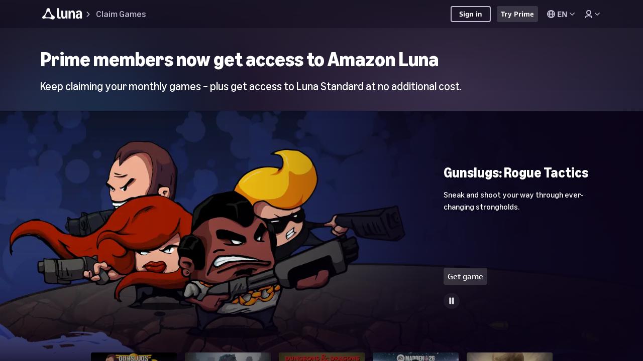

--- FILE ---
content_type: text/html;charset=UTF-8
request_url: https://luna.amazon.com/claims/home?ingress=amzn&ref_=SM_BS02-2_P3_CRWN&g=s
body_size: 3017
content:














<!doctype html>
<html dir="ltr">
<head>
    <title>Amazon Luna Cloud Gaming</title>
    
    <link rel="manifest" id="manifest-id">
    <link rel="apple-touch-icon"  href="https://m.media-amazon.com/images/G/01/T/TC05316420/A07531864/brand/icon_192x192.png"/>
    
    <link rel="canonical" href="https://gaming.amazon.com/home" />
    
    <meta name="viewport" content="width=device-width,initial-scale=1,shrink-to-fit=no"/>
    <meta name="theme-color" content="#000000"/>

    
    <link rel="icon" href="/favicon.ico"/>

    <link href="/static/css/error-styles.css" rel="stylesheet"/>
    <link href="/claims/static/css/error-styles.css" rel="stylesheet"/>
    <link href="https://d2u4zldaqlyj2w.cloudfront.net/09f766f0-c4b6-40a9-9ce7-489736f40d98/css/main.css" rel="stylesheet"/>
    <link href="https://d2u4zldaqlyj2w.cloudfront.net/09f766f0-c4b6-40a9-9ce7-489736f40d98/css/carbon.pages.root-router.css" rel="stylesheet"/>
    
        <link href="https://d2u4zldaqlyj2w.cloudfront.net/09f766f0-c4b6-40a9-9ce7-489736f40d98/css/pages.home-page.css" rel="stylesheet"/>
    

    <meta name="description" content="Amazon Luna is a cloud gaming platform developed and operated by Amazon. Play great games on devices you already own."/>

    <meta http-equiv="content-type" content="text/html; charset=utf-8"/>
    <meta http-equiv="X-UA-Compatible" content="IE=Edge"/>
    <meta property="og:title" content="Amazon Luna Cloud Gaming"/>
    <meta property="og:image" content="https://m.media-amazon.com/images/G/01/T/TC05316420/A07531864/brand/landing-meta-image._CB403759455_.png"/>
    <meta property="og:image:alt" content="Amazon Luna Cloud Gaming"/>
    <meta name="enableTooling" content=""/>
    <meta name="isInternal" content=""/>
    <meta name="isOneboxRevision" content="false"/>
    <meta name="stage" content="prod"/>
    <meta name="csp-nonce" content="-TV5DVkLZqHeknBjRJK05SBIQ3w"/>
    <meta name="pgSessionId" content="77c1f375-a508-4113-8201-88cc38f7b89f"/>
    <meta name="google-site-verification" content="JcaSW7exb-h5bZX_cGBO0iuOn4Fa_uKtSnzxkEq8Tkc"/>

    <link rel="preload" href="https://d2u4zldaqlyj2w.cloudfront.net/09f766f0-c4b6-40a9-9ce7-489736f40d98/js/carbon.pages.root-router.js" as="script"/>
    
        <link rel="preload" href="https://d2u4zldaqlyj2w.cloudfront.net/09f766f0-c4b6-40a9-9ce7-489736f40d98/js/pages.home-page.js" as="script"/>
    

    <input type='hidden' name='csrf-key' value='goVJKTWboXubc7OwzlJ4cxNLiL7GizrJoI4vKoMAAAACAAAAAGlvDwVyYXcAAAAA+8jokd9rqj+wHxPcX6iU' />
</head>
<body>
<div id="root"></div>
<div class="fallback-error">
    <div class="fallback-error__top-bar">
        
        <svg aria-label="Prime Gaming logo" class="fallback-error__logo" width="145px" height="38.8px" version="1.1" viewBox="0 0 137 20" x="0px" y="0px">
            <g fill-rule="evenodd">
                <path d="M.612 20.96c-.194 0-.336-.04-.425-.121-.09-.081-.134-.224-.134-.43V5.734c0-.205.045-.348.134-.429.09-.08.23-.12.425-.12H2.22c.342 0 .55.16.625.483l.157.573a4.953 4.953 0 011.62-1.012 5.242 5.242 0 011.933-.374c1.444 0 2.588.52 3.43 1.563.842 1.041 1.262 2.45 1.262 4.224 0 1.218-.208 2.281-.625 3.19-.418.91-.983 1.611-1.699 2.102-.715.492-1.534.738-2.458.738a5.291 5.291 0 01-1.743-.287 4.213 4.213 0 01-1.408-.792v4.819c0 .205-.042.348-.123.429-.082.08-.228.122-.436.122H.612v-.002zm4.894-6.71c.834 0 1.449-.28 1.843-.837.395-.558.593-1.438.593-2.64 0-1.218-.194-2.105-.581-2.663-.388-.557-1.006-.836-1.856-.836-.774 0-1.505.198-2.19.594v5.787a4.153 4.153 0 002.191.594zM13.996 16.427c-.194 0-.335-.043-.425-.132-.089-.088-.133-.227-.133-.418V5.733c0-.205.044-.348.133-.429.09-.08.231-.12.425-.12h1.609c.342 0 .551.16.625.483l.29 1.189c.597-.646 1.159-1.104 1.688-1.376a3.644 3.644 0 011.688-.407h.312c.209 0 .358.04.447.121.09.081.134.224.134.43v1.848c0 .19-.041.33-.123.418-.082.088-.227.132-.436.132-.104 0-.238-.007-.402-.022a7.52 7.52 0 00-.626-.022c-.342 0-.759.048-1.251.143a6.227 6.227 0 00-1.252.364v7.393c0 .19-.042.33-.123.418-.082.088-.227.132-.436.132h-2.144zM23.998 3.445c-.567 0-1.021-.154-1.363-.462-.343-.308-.514-.726-.514-1.254 0-.529.171-.947.514-1.255.343-.308.796-.461 1.363-.461.566 0 1.02.153 1.363.461.342.308.513.726.513 1.255 0 .528-.171.946-.513 1.254-.342.308-.797.462-1.363.462zm-1.073 12.982c-.194 0-.335-.043-.425-.132-.09-.088-.134-.227-.134-.418V5.733c0-.205.045-.348.134-.429.09-.08.231-.12.425-.12h2.145c.209 0 .354.04.436.12.082.081.123.224.123.43v10.143c0 .191-.041.33-.123.418-.082.089-.227.132-.436.132h-2.145zM28.955 16.427c-.194 0-.335-.043-.425-.132-.09-.088-.134-.227-.134-.418V5.733c0-.205.045-.348.134-.429.09-.08.23-.12.425-.12h1.609c.342 0 .551.16.625.483l.18.595c.788-.514 1.5-.876 2.133-1.09a6.101 6.101 0 011.955-.319c1.341 0 2.287.47 2.838 1.409.76-.5 1.475-.858 2.145-1.079.67-.22 1.363-.33 2.078-.33 1.042 0 1.851.286 2.425.859.573.571.86 1.371.86 2.398v7.767c0 .191-.04.33-.122.418-.082.089-.228.132-.436.132h-2.146c-.193 0-.335-.043-.424-.132-.09-.088-.135-.227-.135-.418V8.814c0-.997-.454-1.496-1.363-1.496-.804 0-1.617.19-2.435.572v7.987c0 .191-.041.33-.123.418-.082.089-.227.132-.436.132h-2.145c-.194 0-.335-.043-.425-.132-.09-.088-.134-.227-.134-.418V8.814c0-.997-.455-1.496-1.362-1.496-.835 0-1.654.198-2.459.593v7.966c0 .191-.041.33-.123.418-.082.089-.227.132-.436.132h-2.144zM53.558 16.758c-1.847 0-3.266-.498-4.257-1.497-.99-.997-1.485-2.427-1.485-4.29 0-1.907.505-3.404 1.52-4.49 1.012-1.085 2.42-1.628 4.223-1.628 1.386 0 2.47.33 3.252.99.782.66 1.173 1.54 1.173 2.64 0 1.101-.422 1.934-1.263 2.498-.842.565-2.082.848-3.72.848-.85 0-1.588-.081-2.213-.243.09.983.391 1.688.905 2.113.514.425 1.292.638 2.335.638.417 0 .824-.026 1.218-.077.394-.051.942-.165 1.643-.341a.939.939 0 01.246-.044c.253 0 .38.169.38.506v1.012c0 .235-.033.4-.1.495-.067.095-.198.18-.392.253a9.711 9.711 0 01-3.465.617zm-.737-6.91c.76 0 1.31-.114 1.653-.341.343-.227.514-.576.514-1.045 0-.924-.558-1.386-1.675-1.386-1.431 0-2.257.866-2.481 2.597.596.117 1.259.175 1.989.175z"></path>
                <g>
                    <path d="M69.801 20.986a8.62 8.62 0 01-3.412-.674c-.178-.074-.298-.157-.357-.246-.06-.09-.09-.232-.09-.426v-.65c0-.27.09-.404.269-.404.09 0 .197.022.323.066.126.045.3.098.524.158.922.254 1.776.381 2.565.381 1.19 0 2.059-.288 2.608-.863.55-.577.826-1.5.826-2.771v-1.01a5.811 5.811 0 01-1.628.999 4.707 4.707 0 01-1.762.348c-.951 0-1.777-.239-2.475-.718-.7-.479-1.235-1.144-1.606-1.997-.371-.852-.557-1.831-.557-2.938 0-1.794.423-3.219 1.271-4.273.847-1.056 1.985-1.582 3.412-1.582 1.338 0 2.505.464 3.501 1.39l.112-.626c.03-.165.085-.277.167-.338a.58.58 0 01.346-.09h.959c.297 0 .446.15.446.449V15.4c0 1.78-.472 3.155-1.416 4.128-.945.97-2.287 1.457-4.026 1.457zm.513-6.887c.921 0 1.836-.345 2.743-1.033v-5.9a4.724 4.724 0 00-1.361-.751 4.665 4.665 0 00-1.516-.236c-1.933 0-2.9 1.324-2.9 3.971 0 1.3.257 2.285.77 2.95.514.665 1.268.999 2.264.999zM80.788 16.386c-1.056 0-1.9-.302-2.531-.908-.632-.606-.948-1.416-.948-2.434 0-1.091.387-1.963 1.16-2.613.773-.651 1.813-.976 3.122-.976.832 0 1.768.127 2.81.38v-1.48c0-.807-.183-1.376-.547-1.705-.364-.329-.985-.493-1.862-.493-1.025 0-2.029.15-3.01.448-.343.105-.558.158-.647.158-.178 0-.268-.135-.268-.405v-.606c0-.193.03-.336.09-.426.06-.09.178-.17.356-.246.46-.21 1.045-.378 1.751-.505s1.408-.19 2.107-.19c1.412 0 2.454.295 3.122.886.67.59 1.004 1.492 1.004 2.703v7.672c0 .3-.15.449-.446.449h-.96c-.283 0-.446-.142-.49-.426l-.111-.74a6.092 6.092 0 01-1.773 1.076 5.246 5.246 0 01-1.929.381zm.536-1.682c.49 0 1.003-.097 1.538-.292a5.827 5.827 0 001.54-.852V11.27a10.023 10.023 0 00-2.365-.291c-1.68 0-2.52.65-2.52 1.952 0 .568.157 1.005.469 1.312.312.307.758.46 1.338.46zM89.708 16.095c-.297 0-.446-.15-.446-.449V5.17c0-.3.15-.449.446-.449h.982c.148 0 .264.03.345.09.082.06.138.172.168.337l.133.718c1.428-.987 2.818-1.48 4.17-1.48 1.383 0 2.32.53 2.81 1.592 1.472-1.062 2.944-1.593 4.416-1.593 1.025 0 1.813.292 2.364.875.55.584.824 1.414.824 2.49v7.896c0 .3-.148.449-.445.449h-1.316c-.297 0-.446-.15-.446-.449V8.378c0-.747-.142-1.302-.423-1.66-.283-.359-.729-.539-1.338-.539-1.085 0-2.178.337-3.279 1.01.015.104.023.217.023.336v8.121c0 .3-.149.449-.446.449h-1.315c-.297 0-.446-.15-.446-.449V8.378c0-.747-.142-1.302-.424-1.66-.282-.359-.728-.539-1.338-.539-1.13 0-2.215.33-3.255.988v8.48c0 .298-.15.448-.446.448h-1.318zM109.814 2.702c-.431 0-.77-.123-1.015-.37-.245-.247-.368-.572-.368-.976s.123-.73.368-.976.584-.37 1.015-.37c.43 0 .769.124 1.015.37.244.247.367.572.367.976s-.123.73-.367.976c-.246.247-.584.37-1.015.37zm-.67 13.393c-.297 0-.445-.15-.445-.449V5.17c0-.3.148-.449.445-.449h1.316c.297 0 .446.15.446.449v10.476c0 .3-.149.449-.446.449h-1.316zM114.164 16.095c-.297 0-.446-.15-.446-.449V5.17c0-.3.149-.449.446-.449h.981c.149 0 .264.03.346.09.082.06.138.172.168.337l.133.83c1.412-1.062 2.9-1.593 4.46-1.593 1.085 0 1.91.288 2.475.864.565.576.847 1.41.847 2.502v7.895c0 .3-.148.449-.445.449h-1.316c-.298 0-.447-.15-.447-.449V8.49c0-.793-.16-1.376-.479-1.75-.32-.374-.821-.56-1.505-.56-1.175 0-2.327.38-3.457 1.143v8.323c0 .3-.148.449-.445.449h-1.316zM130.536 20.986a8.62 8.62 0 01-3.412-.674c-.178-.074-.297-.157-.357-.246-.059-.09-.09-.232-.09-.426v-.65c0-.27.09-.404.269-.404.09 0 .197.022.323.066.127.045.301.098.524.158.922.254 1.776.381 2.565.381 1.19 0 2.06-.288 2.609-.863.55-.577.825-1.5.825-2.771v-1.01a5.811 5.811 0 01-1.628.999 4.708 4.708 0 01-1.762.348c-.952 0-1.777-.239-2.476-.718-.699-.479-1.234-1.144-1.605-1.997-.372-.852-.557-1.831-.557-2.938 0-1.794.423-3.219 1.27-4.273.848-1.056 1.985-1.582 3.413-1.582 1.337 0 2.505.464 3.501 1.39l.111-.626c.03-.165.086-.277.167-.338a.58.58 0 01.346-.09h.96c.297 0 .445.15.445.449V15.4c0 1.78-.472 3.155-1.416 4.128-.944.97-2.286 1.457-4.025 1.457zm.513-6.887c.922 0 1.836-.345 2.743-1.033v-5.9a4.724 4.724 0 00-1.36-.751 4.665 4.665 0 00-1.517-.236c-1.933 0-2.899 1.324-2.899 3.971 0 1.3.256 2.285.77 2.95.513.665 1.267.999 2.263.999z"></path>
                </g>
            </g>
        </svg>
    </div>
    <main class="fallback-error__content">
        <h1>
            We're having technical difficulties.
        </h1>
        <p class="fallback-error__content__subtext">
            We're experiencing issues with our service, but we're working on it. Please come back later.
        </p>
    </main>
</div>
<noscript>You need to enable JavaScript to run this app.</noscript>
<script type="text/javascript" src="https://d2u4zldaqlyj2w.cloudfront.net/09f766f0-c4b6-40a9-9ce7-489736f40d98/js/error-boundaryV2.js"></script>
<script type="text/javascript" src="https://d2u4zldaqlyj2w.cloudfront.net/09f766f0-c4b6-40a9-9ce7-489736f40d98/js/main.js"></script>
</body>
</html>


--- FILE ---
content_type: text/css;charset=UTF-8
request_url: https://d2u4zldaqlyj2w.cloudfront.net/09f766f0-c4b6-40a9-9ce7-489736f40d98/css/main.css
body_size: 445
content:
.circle{height:28px;margin-left:auto;margin-right:auto;position:relative;top:50%;-webkit-transform:translateY(-50%);transform:translateY(-50%);width:28px}.circle__svg{-webkit-animation:circle__svg 2s linear infinite both;animation:circle__svg 2s linear infinite both}@-webkit-keyframes circle__svg{0%{-webkit-transform:rotate(0deg);transform:rotate(0deg)}to{-webkit-transform:rotate(1turn);transform:rotate(1turn)}}@keyframes circle__svg{0%{-webkit-transform:rotate(0deg);transform:rotate(0deg)}to{-webkit-transform:rotate(1turn);transform:rotate(1turn)}}.circle__svg-circle{fill:transparent;stroke:#6e6779;stroke-dasharray:285;stroke-linecap:round;stroke-width:1.25rem;-webkit-animation:circle__svg-circle 1.4s ease-in-out infinite both;animation:circle__svg-circle 1.4s ease-in-out infinite both;-webkit-transform-origin:50% 50%;transform-origin:50% 50%}@-webkit-keyframes circle__svg-circle{0%,25%{stroke-dashoffset:280;-webkit-transform:rotate(0);transform:rotate(0)}50%,75%{stroke-dashoffset:75;-webkit-transform:rotate(45deg);transform:rotate(45deg)}to{stroke-dashoffset:280;-webkit-transform:rotate(1turn);transform:rotate(1turn)}}@keyframes circle__svg-circle{0%,25%{stroke-dashoffset:280;-webkit-transform:rotate(0);transform:rotate(0)}50%,75%{stroke-dashoffset:75;-webkit-transform:rotate(45deg);transform:rotate(45deg)}to{stroke-dashoffset:280;-webkit-transform:rotate(1turn);transform:rotate(1turn)}}.generic-page-error{-webkit-box-align:center;-ms-flex-align:center;-webkit-box-pack:center;-ms-flex-pack:center;align-items:center;display:-webkit-box;display:-ms-flexbox;display:flex;height:100vh;justify-content:center;padding:0 1rem}.generic-page-error h1{color:#6e6779;font-size:1.5rem}#root,body,html{height:100%;min-height:100vh}#root{background-color:#201c2b;overflow-x:hidden}body{margin:0}.default-global-style{overflow:hidden}.shopping-portal-global-style{overflow-x:scroll}.root-router--loading{-webkit-box-align:center;-ms-flex-align:center;-webkit-box-pack:center;-ms-flex-pack:center;align-items:center;background-color:#201c2b;display:-webkit-box;display:-ms-flexbox;display:flex;height:100%;justify-content:center;width:100%}

--- FILE ---
content_type: text/css;charset=UTF-8
request_url: https://d2u4zldaqlyj2w.cloudfront.net/09f766f0-c4b6-40a9-9ce7-489736f40d98/css/carbon.pages.root-router.css
body_size: 24050
content:
.core-error__container{max-width:40rem!important}.bread-crumb__path p{max-width:40rem;overflow:hidden;text-overflow:ellipsis;white-space:nowrap}@media only screen and (min-width:1200px){.bread-crumb__path p{max-width:70rem}}.modal__close-button{inset-inline-end:0}.modal__backdrop{-webkit-box-align:start;-ms-flex-align:start;align-items:flex-start;backdrop-filter:blur(.5rem) grayscale(100%);background-color:rgba(23,20,31,.6);bottom:0;display:-webkit-box;display:-ms-flexbox;display:flex;left:0;overflow:auto;position:fixed;right:0;top:0;z-index:5000}.tw-root--theme-dark .modal__backdrop{background-color:transparent}.tw-root--theme-light .modal__backdrop{background-color:rgba(23,20,31,.6)}.tw-root--theme-dark-samus .modal__backdrop{background-color:transparent}.modal__backdrop--standard{-webkit-box-pack:center;-ms-flex-pack:center;justify-content:center}.modal__backdrop--side-bar{-webkit-box-pack:start;-ms-flex-pack:start;justify-content:start}.modal__backdrop--full-screen{-webkit-box-pack:center;-ms-flex-pack:center;justify-content:center}.modal__backdrop--bottom-sheet{backdrop-filter:blur(.5rem) grayscale(100%) brightness(30%);z-index:4900}.modal__content{-webkit-box-flex:0;-ms-flex-positive:0;-webkit-box-pack:center;-ms-flex-pack:center;color:#19171c;display:-webkit-box;display:-ms-flexbox;display:flex;flex-grow:0;height:100%;justify-content:center;margin-bottom:auto;margin-top:auto;outline:none;pointer-events:none;position:relative;width:100%}.tw-root--theme-dark .modal__content{color:#c2bcd3}.tw-root--theme-light .modal__content{color:#19171c}.tw-root--theme-dark-samus .modal__content{color:#c2bcd3}.modal__content>*{pointer-events:auto;position:relative}.modal__content--bottom-sheet{bottom:0;height:auto;position:fixed;position:-ms-device-fixed;z-index:4950}@media only screen and (min-width:480px){.modal__content--standard{height:auto;width:auto}}@media only screen and (min-width:768px){.modal__content--side-bar{width:35rem}}.sm-confirm-country{height:100vh}.sm-confirm-country__container{width:40rem}.sm-confirm-country__background{background-color:rgba(44,37,65,.9)}.sm-confirm-country__change-country{color:#1a98ff}.sm-confirm-country__benefits_list{list-style-type:disc}.sign-in{color:#fff}.text-with-check__check-container{height:1.5em;margin-right:.5em}.text-with-check__check-container--h1,.text-with-check__check-container--h2,.text-with-check__check-container--h3{height:1.2em}.text-with-check__check-circle{height:.9em;padding:.1125em;width:.9em}.sm-mshop-error-message__background{background-color:rgba(11,4,24,.9);position:relative}.sm-mshop-error-message__bottom-container{-webkit-box-flex:inherit;-ms-flex-positive:inherit;bottom:.25rem;flex-grow:inherit;left:0;margin-left:.05rem;position:absolute}.sm-mshop-error-message__browse-free-games-button{margin-right:1.5rem;text-align:center}.sm-mshop-error-message__error-message-text{margin-top:30rem;position:relative;text-align:center}.amazon-dropdown .dropdown__arrow{-webkit-transition:-webkit-transform .2s ease;transition:-webkit-transform .2s ease;transition:transform .2s ease;transition:transform .2s ease,-webkit-transform .2s ease}.amazon-dropdown--dropdown-open .dropdown__arrow{-webkit-transform:rotate(180deg);transform:rotate(180deg)}.twitch-account-linking-modal{width:100%}.twitch-account-linking-modal__logo{height:auto}.twitch-account-linking-modal__buttons__button{width:100%}.twitch-account-linking-modal .valueTextBorder{border-top:1px solid #fff;max-width:8rem}.tw-root--theme-dark .twitch-account-linking-modal .valueTextBorder{border-top:1.5px solid #fff}.tw-root--theme-light .twitch-account-linking-modal .valueTextBorder{border-top:1px solid #fff}.tw-root--theme-dark-samus .twitch-account-linking-modal .valueTextBorder{border-top:1.5px solid #fff}@media only screen and (min-width:768px){.sm-gradient-sm-body-t-long,.sm-gradient-sm-body-t-short{background-image:-webkit-gradient(linear,left top,left bottom,from(var(--sm-color-gradient-body)),color-stop(10%,transparent));background-image:linear-gradient(180deg,var(--sm-color-gradient-body) 0,transparent 10%)}.sm-gradient-sm-base-t-long,.sm-gradient-sm-base-t-short{background-image:-webkit-gradient(linear,left top,left bottom,from(var(--sm-color-gradient-base)),color-stop(10%,transparent));background-image:linear-gradient(180deg,var(--sm-color-gradient-base) 0,transparent 10%)}.sm-gradient-sm-body-b-short{background-image:-webkit-gradient(linear,left top,left bottom,color-stop(90%,transparent),to(var(--sm-color-gradient-body)));background-image:linear-gradient(180deg,transparent 90%,var(--sm-color-gradient-body))}.sm-gradient-sm-body-b-long{background-image:-webkit-gradient(linear,left top,left bottom,color-stop(66%,transparent),to(var(--sm-color-gradient-body)));background-image:linear-gradient(180deg,transparent 66%,var(--sm-color-gradient-body))}.sm-gradient-sm-base-b-short{background-image:-webkit-gradient(linear,left top,left bottom,color-stop(90%,transparent),to(var(--sm-color-gradient-base)));background-image:linear-gradient(180deg,transparent 90%,var(--sm-color-gradient-base))}.sm-gradient-sm-base-b-long{background-image:-webkit-gradient(linear,left top,left bottom,color-stop(66%,transparent),to(var(--sm-color-gradient-base)));background-image:linear-gradient(180deg,transparent 66%,var(--sm-color-gradient-base))}.sm-gradient-sm-body-y-short{background-image:-webkit-gradient(linear,left top,left bottom,from(var(--sm-color-gradient-body)),color-stop(10%,transparent),color-stop(90%,transparent),to(var(--sm-color-gradient-body)));background-image:linear-gradient(180deg,var(--sm-color-gradient-body) 0,transparent 10%,transparent 90%,var(--sm-color-gradient-body))}.sm-gradient-sm-body-y-long{background-image:-webkit-gradient(linear,left top,left bottom,from(var(--sm-color-gradient-body)),color-stop(10%,transparent),color-stop(66%,transparent),to(var(--sm-color-gradient-body)));background-image:linear-gradient(180deg,var(--sm-color-gradient-body) 0,transparent 10%,transparent 66%,var(--sm-color-gradient-body))}.sm-gradient-sm-base-y-short{background-image:-webkit-gradient(linear,left top,left bottom,from(var(--sm-color-gradient-base)),color-stop(10%,transparent),color-stop(90%,transparent),to(var(--sm-color-gradient-base)));background-image:linear-gradient(180deg,var(--sm-color-gradient-base) 0,transparent 10%,transparent 90%,var(--sm-color-gradient-base))}.sm-gradient-sm-base-y-long{background-image:-webkit-gradient(linear,left top,left bottom,from(var(--sm-color-gradient-base)),color-stop(10%,transparent),color-stop(66%,transparent),to(var(--sm-color-gradient-base)));background-image:linear-gradient(180deg,var(--sm-color-gradient-base) 0,transparent 10%,transparent 66%,var(--sm-color-gradient-base))}@supports(-webkit-line-clamp:1){.tw-sm-line-clamp-1{-webkit-line-clamp:1;-webkit-box-orient:vertical;display:-webkit-box;overflow:hidden;text-overflow:ellipsis;white-space:normal}}@supports(-webkit-line-clamp:2){.tw-sm-line-clamp-2{-webkit-line-clamp:2;-webkit-box-orient:vertical;display:-webkit-box;overflow:hidden;text-overflow:ellipsis;white-space:normal}}.tw-sm-flex{display:-webkit-box!important;display:-ms-flexbox!important;display:flex!important}.twitch-account-linking-modal{max-width:80rem}.twitch-account-linking-modal__logo{height:100%}.twitch-account-linking-modal__buttons{border-top:1px solid hsla(260,8%,86%,.2)}.tw-root--theme-dark .twitch-account-linking-modal__buttons{border-top:1.5px solid hsla(260,8%,86%,.2)}.tw-root--theme-light .twitch-account-linking-modal__buttons{border-top:1px solid hsla(260,8%,86%,.2)}.tw-root--theme-dark-samus .twitch-account-linking-modal__buttons{border-top:1.5px solid hsla(260,8%,86%,.2)}.twitch-account-linking-modal__buttons__button{width:auto}}.user-info__profile-icon{height:4rem;width:4rem}.user-info__profile-icon--dark-samus{color:#232f3e}.user-info__first-name{max-width:20rem}.user-info__select-twitch-account{max-width:16rem}.user-info__single-twitch-account{max-width:19rem}.user-info__glitch-icon path:nth-of-type(2){fill:transparent!important}.language-selector__dropdown-arrow{-webkit-transition:-webkit-transform .2s ease;transition:-webkit-transform .2s ease;transition:transform .2s ease;transition:transform .2s ease,-webkit-transform .2s ease}.language-selector--dropdown-open .language-selector__dropdown-arrow{-webkit-transform:rotate(180deg);transform:rotate(180deg)}.language-selector__menu-header{border-bottom:2px solid var(--sm-color-border-overlay)}.language-selector__menu__header{margin:0 .25rem;padding-bottom:.2rem}.language-selector__option{min-height:5.5rem}.language-selector__option--celeste{min-height:4rem}.language-selector__link{border-bottom:2px solid var(--sm-color-border-overlay)}.language-selector__list{white-space:nowrap}@media only screen and (min-width:1024px){.language-selector__menu__header{padding-bottom:0}.language-selector__option{min-height:5rem}.language-selector__option--celeste{min-height:4rem}}.user-dropdown a,.user-dropdown button{border-radius:.5rem;min-width:auto!important}.user-dropdown--celeste a,.user-dropdown--celeste button{border-radius:0}.user-dropdown__logo-glitch path:nth-of-type(2){fill:transparent!important}.user-dropdown__divider{border-top:1px solid #615770}.user-dropdown__first-name{max-width:17.5rem}.user-dropdown__option{min-height:5.5rem}.user-dropdown__option--celeste{min-height:4rem}.user-dropdown__back{border-bottom:1px solid #615770}@media only screen and (min-width:1024px){.user-dropdown__option{min-height:5rem}.user-dropdown__option--celeste{min-height:4rem}}.auth-cluster__language-dropdown button{min-width:auto!important}.auth-cluster__sign-in-prompt{color:#fff}.auth-cluster__sign-in{min-width:8rem}.auth-cluster .sign-in-button,.auth-cluster .sign-up-button{padding-bottom:.2rem}@media only screen and (min-width:480px){.auth-cluster button{min-width:auto}}@media only screen and (min-width:768px){.auth-cluster button{min-width:10rem}}.twitch-prime-top-nav{height:5rem;left:5vw;right:5vw}.twitch-prime-top-nav__menu{margin:0 auto}.twitch-prime-top-nav__menu__left img{max-height:100%}.twitch-prime-top-nav__menu__left a{color:#6441a4;margin-bottom:-.5rem}.tw-root--theme-dark .twitch-prime-top-nav__menu__left a{color:#fff}.tw-root--theme-light .twitch-prime-top-nav__menu__left a{color:#6441a4}.twitch-prime-top-nav__menu--dark-samus{min-height:7rem}.twitch-prime-top-nav__menu--dark-samus--is-desktop{min-height:10rem}.twitch-prime-top-nav__breadcrumb figure{margin-top:.55rem}.twitch-prime-top-nav__full-bleed{margin-bottom:-8rem;max-width:100%}.twitch-prime-top-nav__full-bleed--is-desktop{margin-bottom:-11rem}.twitch-prime-top-nav--limited{max-width:200rem}.twitch-prime-top-nav--standalone{margin-bottom:0}.twitch-prime-top-nav .language-selector{max-height:50vh}.twitch-prime-top-nav__auth-cluster--dark-samus{margin-right:-1rem}.grid-carousel{outline:none}.grid-carousel__scroll-el{-ms-overflow-style:none;overflow-x:scroll;overflow-y:hidden;scrollbar-width:none}.grid-carousel__scroll-el--snap{-ms-scroll-snap-type:x mandatory;scroll-snap-type:x mandatory}.grid-carousel__scroll-el--smooth{scroll-behavior:smooth}.grid-carousel__scroll-el::-webkit-scrollbar{height:0;width:0}.grid-carousel__arrow{line-height:0;pointer-events:none}.grid-carousel__arrow>*{pointer-events:auto}.grid-carousel__shoveler-arrow{top:50%}.grid-carousel__shoveler-arrow:after{content:unset}.grid-carousel__shoveler-arrow:disabled{cursor:not-allowed;opacity:.5!important}.grid-carousel__content{-webkit-box-align:stretch;-ms-flex-align:stretch;align-items:stretch;display:-webkit-box;display:-ms-flexbox;display:flex;-ms-flex-wrap:nowrap;flex-wrap:nowrap;position:relative;-webkit-transition:left .5s ease-in-out;transition:left .5s ease-in-out}.grid-carousel__content--center-spacing{margin:0 auto}.grid-carousel__content>.grid-carousel__slide{-webkit-box-flex:1;-ms-flex:1;flex:1;margin:0 auto;scroll-snap-align:start;width:0}.grid-carousel--fade .grid-carousel__gradient-left{position:relative}@supports((-webkit-mask-image:linear-gradient(to right,transparent,black 6rem)) or (mask-image:linear-gradient(to right,transparent,black 6rem))){.grid-carousel--fade .grid-carousel__gradient-left{-webkit-mask-image:-webkit-gradient(linear,left top,right top,from(rgba(0,0,0,.25)),color-stop(6rem,#000));/*!rtl:begin:ignore*/-webkit-mask-image:linear-gradient(90deg,rgba(0,0,0,.25),#000 6rem);mask-image:-webkit-gradient(linear,left top,right top,from(rgba(0,0,0,.25)),color-stop(6rem,#000));mask-image:linear-gradient(90deg,rgba(0,0,0,.25),#000 6rem);-webkit-mask-position:left 0 top 0;mask-position:left 0 top 0;-webkit-mask-size:200%;mask-size:200%;-webkit-transition:-webkit-mask-position .6s ease-out;transition:-webkit-mask-position .6s ease-out;transition:mask-position .6s ease-out;transition:mask-position .6s ease-out,-webkit-mask-position .6s ease-out;will-change:mask-position/*!rtl:end:ignore*/}.grid-carousel--at-left-end .grid-carousel--fade .grid-carousel__gradient-left,.grid-carousel--at-left-end.grid-carousel--fade .grid-carousel__gradient-left{-webkit-mask-position:left -6rem top 0;mask-position:left -6rem top 0}.grid-carousel--fade .grid-carousel__gradient-left:before{display:none}}.grid-carousel--fade .grid-carousel__gradient-left:before{background:-webkit-gradient(linear,left top,right top,from(var(--sm-color-background-base)),to(transparent));background:linear-gradient(90deg,var(--sm-color-background-base) 0,transparent);/*!rtl:end:ignore*/content:"";height:100%;left:0;/*!rtl:begin:ignore*/opacity:.75;pointer-events:none;position:absolute;top:0;-webkit-transition:background .4s ease-in,opacity .4s ease-in;transition:background .4s ease-in,opacity .4s ease-in;width:6rem;z-index:2}.grid-carousel--at-left-end .grid-carousel--fade .grid-carousel__gradient-left:before{opacity:0}.grid-carousel--fade .grid-carousel__gradient-right{position:relative}@supports((-webkit-mask-image:linear-gradient(to left,transparent,black 6rem)) or (mask-image:linear-gradient(to left,transparent,black 6rem))){.grid-carousel--fade .grid-carousel__gradient-right{-webkit-mask-image:-webkit-gradient(linear,right top,left top,from(rgba(0,0,0,.25)),color-stop(6rem,#000));/*!rtl:begin:ignore*/-webkit-mask-image:linear-gradient(270deg,rgba(0,0,0,.25),#000 6rem);mask-image:-webkit-gradient(linear,right top,left top,from(rgba(0,0,0,.25)),color-stop(6rem,#000));mask-image:linear-gradient(270deg,rgba(0,0,0,.25),#000 6rem);-webkit-mask-position:right 0 top 0;mask-position:right 0 top 0;-webkit-mask-size:200%;mask-size:200%;-webkit-transition:-webkit-mask-position .6s ease-out;transition:-webkit-mask-position .6s ease-out;transition:mask-position .6s ease-out;transition:mask-position .6s ease-out,-webkit-mask-position .6s ease-out;will-change:mask-position/*!rtl:end:ignore*/}.grid-carousel--at-right-end .grid-carousel--fade .grid-carousel__gradient-right,.grid-carousel--at-right-end.grid-carousel--fade .grid-carousel__gradient-right{-webkit-mask-position:right -6rem top 0;mask-position:right -6rem top 0}.grid-carousel--fade .grid-carousel__gradient-right:before{display:none}}.grid-carousel--fade .grid-carousel__gradient-right:before{background:-webkit-gradient(linear,right top,left top,from(var(--sm-color-background-base)),to(transparent));background:linear-gradient(270deg,var(--sm-color-background-base) 0,transparent);/*!rtl:end:ignore*/content:"";height:100%;opacity:.75;pointer-events:none;position:absolute;right:0;/*!rtl:begin:ignore*/top:0;-webkit-transition:background .4s ease-in,opacity .4s ease-in;transition:background .4s ease-in,opacity .4s ease-in;width:6rem;z-index:2}.grid-carousel--at-right-end .grid-carousel--fade .grid-carousel__gradient-right:before{opacity:0}.grid-carousel__arrow-prev{left:0}.grid-carousel__arrow-next{right:0}.grid-carousel--controls-outside .grid-carousel__arrow-prev{left:unset;right:100%}.grid-carousel--controls-outside .grid-carousel__arrow-next{left:100%;right:unset}.grid-carousel__page-picker-container{height:2.25rem}.grid-carousel__page-picker{background-color:var(--sm-color-text-base);height:.5rem;opacity:.2;width:2rem}.grid-carousel__page-picker--active{background-color:var(--sm-color-text-interactable-active);opacity:1}.grid-carousel--gutter-none .grid-carousel__content>.grid-carousel__slide{padding:0}.grid-carousel--gutter-none.grid-carousel--no-edge-gutter .grid-carousel__scroll-el{margin:0}.grid-carousel--gutter-xs .grid-carousel__content>.grid-carousel__slide{padding:0 .25rem}.grid-carousel--gutter-xs.grid-carousel--no-edge-gutter .grid-carousel__scroll-el{margin:0 -.25rem}.grid-carousel--gutter-sm .grid-carousel__content>.grid-carousel__slide{padding:0 .5rem}.grid-carousel--gutter-sm.grid-carousel--no-edge-gutter .grid-carousel__scroll-el{margin:0 -.5rem}.grid-carousel--gutter-md .grid-carousel__content>.grid-carousel__slide{padding:0 .75rem}.grid-carousel--gutter-md.grid-carousel--no-edge-gutter .grid-carousel__scroll-el{margin:0 -.75rem}.grid-carousel--gutter-lg .grid-carousel__content>.grid-carousel__slide{padding:0 1rem}.grid-carousel--gutter-lg.grid-carousel--no-edge-gutter .grid-carousel__scroll-el{margin:0 -1rem}.grid-carousel--sp-s-05 .grid-carousel__content{padding-left:.5rem}.grid-carousel--sp-s-05 .grid-carousel__scroll-el{scroll-padding-left:.5rem}.grid-carousel--sp-s-1 .grid-carousel__content{padding-left:1rem}.grid-carousel--sp-s-1 .grid-carousel__scroll-el{scroll-padding-left:1rem}.grid-carousel--sp-s-2 .grid-carousel__content{padding-left:2rem}.grid-carousel--sp-s-2 .grid-carousel__scroll-el{scroll-padding-left:2rem}.grid-carousel--sp-s-3 .grid-carousel__content{padding-left:3rem}.grid-carousel--sp-s-3 .grid-carousel__scroll-el{scroll-padding-left:3rem}.grid-carousel--sp-s-4 .grid-carousel__content{padding-left:4rem}.grid-carousel--sp-s-4 .grid-carousel__scroll-el{scroll-padding-left:4rem}.grid-carousel--sp-s-5 .grid-carousel__content{padding-left:5rem}.grid-carousel--sp-s-5 .grid-carousel__scroll-el{scroll-padding-left:5rem}.grid-carousel--sp-s-6 .grid-carousel__content{padding-left:6rem}.grid-carousel--sp-s-6 .grid-carousel__scroll-el{scroll-padding-left:6rem}.grid-carousel--sp-s-7 .grid-carousel__content{padding-left:7rem}.grid-carousel--sp-s-7 .grid-carousel__scroll-el{scroll-padding-left:7rem}.grid-carousel--sp-s-8 .grid-carousel__content{padding-left:8rem}.grid-carousel--sp-s-8 .grid-carousel__scroll-el{scroll-padding-left:8rem}.grid-carousel--sp-s-9 .grid-carousel__content{padding-left:9rem}.grid-carousel--sp-s-9 .grid-carousel__scroll-el{scroll-padding-left:9rem}.grid-carousel--sp-s-10 .grid-carousel__content{padding-left:10rem}.grid-carousel--sp-s-10 .grid-carousel__scroll-el{scroll-padding-left:10rem}.grid-carousel--sp-e-05 .grid-carousel__content{padding-right:.5rem}.grid-carousel--sp-e-1 .grid-carousel__content{padding-right:1rem}.grid-carousel--sp-e-2 .grid-carousel__content{padding-right:2rem}.grid-carousel--sp-e-3 .grid-carousel__content{padding-right:3rem}.grid-carousel--sp-e-4 .grid-carousel__content{padding-right:4rem}.grid-carousel--sp-e-5 .grid-carousel__content{padding-right:5rem}.grid-carousel--sp-e-6 .grid-carousel__content{padding-right:6rem}.grid-carousel--sp-e-7 .grid-carousel__content{padding-right:7rem}.grid-carousel--sp-e-8 .grid-carousel__content{padding-right:8rem}.grid-carousel--sp-e-9 .grid-carousel__content{padding-right:9rem}.grid-carousel--sp-e-10 .grid-carousel__content{padding-right:10rem}@media only screen and (min-width:1024px){.grid-carousel--fade .grid-carousel__gradient-left:before,.grid-carousel--fade .grid-carousel__gradient-right:before{opacity:0}}.carousel-shoveler__container{position:relative}.carousel-shoveler__container .carousel-shoveler-wrapper{padding-bottom:2.25rem}.carousel-shoveler__container .carousel-shoveler-pagination{bottom:0!important}.carousel-shoveler__container .carousel-shoveler-pagination-bullet{background-color:#6e6779;border-radius:.75rem;height:.5rem;margin:0 1rem;width:2rem}.tw-root--theme-dark .carousel-shoveler__container .carousel-shoveler-pagination-bullet{background-color:#c2bcd3}.tw-root--theme-dark .carousel-shoveler__container .carousel-shoveler-pagination-bullet-active{background-color:#fff}.carousel-shoveler__container .carousel-shoveler-pagination-bullet-active{background-color:#6441a4}.tw-root--theme-light .carousel-shoveler__container .carousel-shoveler-pagination-bullet{background-color:#6e6779}.tw-root--theme-light .carousel-shoveler__container .carousel-shoveler-pagination-bullet-active{background-color:#6441a4}.tw-root--theme-dark-samus .carousel-shoveler__container .carousel-shoveler-pagination-bullet{background-color:#c2bcd3}.tw-root--theme-dark-samus .carousel-shoveler__container .carousel-shoveler-pagination-bullet-active{background-color:#fff}.carousel-shoveler__item--filler{opacity:0;visibility:hidden}.item-card-details{min-height:18.25rem}.item-card-details__increased-min-height{min-height:20rem!important}.item-card-details__body__primary{-webkit-line-clamp:2;-webkit-box-orient:vertical;display:-webkit-box;overflow:hidden;text-overflow:ellipsis}.item-card-details .item-card__claim-status{min-height:4.6rem}.item-card-details__igc-claim-button{-webkit-column-gap:2rem;-moz-column-gap:2rem;column-gap:2rem;row-gap:.5rem}.item-card img{-webkit-transition:-webkit-transform .2s ease-in;transition:-webkit-transform .2s ease-in;transition:transform .2s ease-in;transition:transform .2s ease-in,-webkit-transform .2s ease-in}.item-card:hover{cursor:pointer}.item-card:hover img{-webkit-transform:scale(1.05);transform:scale(1.05)}.upcoming-shoveler:hover{cursor:default}.upcoming-shoveler:hover img{-webkit-transform:none;transform:none}.upcoming-shoveler button{cursor:default!important}.offer-placeholder{height:35rem}@media only screen and (min-width:480px){.offer-placeholder{height:33rem}}@media only screen and (min-width:768px){.offer-placeholder{height:33.25rem}}@media only screen and (min-width:1024px){.offer-placeholder{height:32.5rem}}@media only screen and (min-width:1200px){.offer-placeholder{height:35.5rem}}@media only screen and (min-width:1440px){.offer-placeholder{height:40rem}}@media only screen and (min-width:1600px){.offer-placeholder{height:42.75rem}}.standalone-carousel__wrapper{margin:.5rem auto}.standalone-carousel__title{margin:0 0 2rem 3rem}@media only screen and (min-width:768px){.standalone-carousel__title{margin:0 0 2rem 6rem}}@media only screen and (min-width:1024px){.standalone-carousel__wrapper{margin:.5rem auto;max-width:90%}.standalone-carousel__title{margin:0 0 2rem}}@media only screen and (min-width:1440px){.standalone-carousel__wrapper{max-width:85%}}.prime-error{margin:0 auto;max-width:200rem}.prime-error__crown{height:5.35rem;width:6.6rem}@media only screen and (min-width:1200px){.sm-gradient-lg-body-t-long,.sm-gradient-lg-body-t-short{background-image:-webkit-gradient(linear,left top,left bottom,from(var(--sm-color-gradient-body)),color-stop(10%,transparent));background-image:linear-gradient(180deg,var(--sm-color-gradient-body) 0,transparent 10%)}.sm-gradient-lg-base-t-long,.sm-gradient-lg-base-t-short{background-image:-webkit-gradient(linear,left top,left bottom,from(var(--sm-color-gradient-base)),color-stop(10%,transparent));background-image:linear-gradient(180deg,var(--sm-color-gradient-base) 0,transparent 10%)}.sm-gradient-lg-body-b-short{background-image:-webkit-gradient(linear,left top,left bottom,color-stop(90%,transparent),to(var(--sm-color-gradient-body)));background-image:linear-gradient(180deg,transparent 90%,var(--sm-color-gradient-body))}.sm-gradient-lg-body-b-long{background-image:-webkit-gradient(linear,left top,left bottom,color-stop(66%,transparent),to(var(--sm-color-gradient-body)));background-image:linear-gradient(180deg,transparent 66%,var(--sm-color-gradient-body))}.sm-gradient-lg-base-b-short{background-image:-webkit-gradient(linear,left top,left bottom,color-stop(90%,transparent),to(var(--sm-color-gradient-base)));background-image:linear-gradient(180deg,transparent 90%,var(--sm-color-gradient-base))}.sm-gradient-lg-base-b-long{background-image:-webkit-gradient(linear,left top,left bottom,color-stop(66%,transparent),to(var(--sm-color-gradient-base)));background-image:linear-gradient(180deg,transparent 66%,var(--sm-color-gradient-base))}.sm-gradient-lg-body-y-short{background-image:-webkit-gradient(linear,left top,left bottom,from(var(--sm-color-gradient-body)),color-stop(10%,transparent),color-stop(90%,transparent),to(var(--sm-color-gradient-body)));background-image:linear-gradient(180deg,var(--sm-color-gradient-body) 0,transparent 10%,transparent 90%,var(--sm-color-gradient-body))}.sm-gradient-lg-body-y-long{background-image:-webkit-gradient(linear,left top,left bottom,from(var(--sm-color-gradient-body)),color-stop(10%,transparent),color-stop(66%,transparent),to(var(--sm-color-gradient-body)));background-image:linear-gradient(180deg,var(--sm-color-gradient-body) 0,transparent 10%,transparent 66%,var(--sm-color-gradient-body))}.sm-gradient-lg-base-y-short{background-image:-webkit-gradient(linear,left top,left bottom,from(var(--sm-color-gradient-base)),color-stop(10%,transparent),color-stop(90%,transparent),to(var(--sm-color-gradient-base)));background-image:linear-gradient(180deg,var(--sm-color-gradient-base) 0,transparent 10%,transparent 90%,var(--sm-color-gradient-base))}.sm-gradient-lg-base-y-long{background-image:-webkit-gradient(linear,left top,left bottom,from(var(--sm-color-gradient-base)),color-stop(10%,transparent),color-stop(66%,transparent),to(var(--sm-color-gradient-base)));background-image:linear-gradient(180deg,var(--sm-color-gradient-base) 0,transparent 10%,transparent 66%,var(--sm-color-gradient-base))}@supports(-webkit-line-clamp:1){.tw-lg-line-clamp-1{-webkit-line-clamp:1;-webkit-box-orient:vertical;display:-webkit-box;overflow:hidden;text-overflow:ellipsis;white-space:normal}}@supports(-webkit-line-clamp:2){.tw-lg-line-clamp-2{-webkit-line-clamp:2;-webkit-box-orient:vertical;display:-webkit-box;overflow:hidden;text-overflow:ellipsis;white-space:normal}}.tw-lg-flex{display:-webkit-box!important;display:-ms-flexbox!important;display:flex!important}}@media only screen{.prime-error__crown{height:6.7rem;width:8.1rem}}.section-container__center-on-mobile{max-width:90%}@media only screen and (min-width:1024px){.section-container{max-width:90%}}@media only screen and (min-width:1440px){.section-container{max-width:85%}}.beta-tag{letter-spacing:.2rem}@media only screen and (min-width:1200px){.beta-tag{letter-spacing:.25rem}}.cookie-policy-banner__content{max-width:140rem}.cookie-policy-banner--inline{opacity:0}.cookie-policy-banner__buttons{text-transform:capitalize}@media only screen and (min-width:1200px){.cookie-policy-banner{min-height:20rem}}.modal__backdrop__cookies-policy{backdrop-filter:none;background-color:transparent;position:relative}.footer{background:#17141f;color:#afacb7!important;width:100vw}.footer__content{max-width:200rem}.footer__main-section__social-follow-links svg{fill:#afacb7!important}.footer__main-section__legal-links{width:33rem}.footer__main-section__legal-links .tw-svg__asset--privacychoice{position:relative;top:1.5px}.footer__prime-gaming-logo svg{color:#afacb7}@media only screen and (min-width:480px){.footer__main-section__text-copy{border-left:none}}@media only screen and (min-width:768px){.footer__main-section__legal-links{width:100%}}.logo-amazon-games-inherit .tw-svg__asset--logoamazongames path{fill:currentColor!important}.anchor-tab--active,.tw-root--theme-dark .anchor-tab--active,.tw-root--theme-dark-samus .anchor-tab--active,.tw-root--theme-light .anchor-tab--active{background-color:rgba(241,197,85,.15)}.account_info__linked_twitch_accounts_selector__message{padding-left:.2rem}.account_info__linked_twitch_accounts_selector__arrow,.account_info__linked_twitch_accounts_selector__arrow--rotated{padding-left:.3rem;-webkit-transition:-webkit-transform .2s ease;transition:-webkit-transform .2s ease;transition:transform .2s ease;transition:transform .2s ease,-webkit-transform .2s ease}.account_info__linked_twitch_accounts_selector__arrow--rotated{-webkit-transform:rotate(90deg);transform:rotate(90deg)}.account_info__linked_twitch_accounts_selector__button{max-width:25rem}.account_info__linked_twitch_accounts_selector--twitch-account-not-set,.account_info__linked_twitch_accounts_selector__button--twitch-account-not-set{min-width:17rem}.linked-twitch-accounts-enter{max-height:0;overflow:hidden}.linked-twitch-accounts-enter.linked-twitch-accounts-enter-active{height:auto;max-height:100vh;-webkit-transition:max-height .4s ease;transition:max-height .4s ease}.linked-twitch-accounts-leave{max-height:100vh}.linked-twitch-accounts-leave.linked-twitch-accounts-leave-active{max-height:0;overflow:hidden;-webkit-transition:max-height .2s ease;transition:max-height .2s ease}.darkener{background-color:rgba(0,0,0,.5);opacity:.75}.darkener-enter{opacity:0}.darkener-enter.darkener-enter-active{opacity:.75;-webkit-transition:opacity .2s ease-in;transition:opacity .2s ease-in}.darkener-leave{opacity:.75}.darkener-leave.darkener-leave-active{opacity:0;-webkit-transition:opacity .2s ease-out;transition:opacity .2s ease-out}.menu-item,.tw-root--theme-dark .menu-item{border-bottom:2px solid hsla(0,0%,100%,.25)}.menu-item__0,.tw-root--theme-dark .menu-item__0{border-top:2px solid hsla(0,0%,100%,.25)}.tw-root--theme-light .menu-item{border-bottom:2px solid hsla(0,0%,100%,.25)}.tw-root--theme-light .menu-item__0{border-top:2px solid hsla(0,0%,100%,.25)}.tw-root--theme-dark-samus .menu-item{border-bottom:2px solid hsla(0,0%,100%,.25)}.tw-root--theme-dark-samus .menu-item__0{border-top:2px solid hsla(0,0%,100%,.25)}.menu-item--selected-page{background-image:linear-gradient(-134deg,rgba(0,0,0,.05),rgba(0,0,0,.05) 97%)}.menu-item__link{letter-spacing:.1rem}.menu-item__link:before{content:"";height:100%;width:1rem}.menu-item__link--selected-page:before{background:#1a98ff;-webkit-box-shadow:0 0 1.6rem 0 rgba(26,152,255,.7);box-shadow:0 0 1.6rem 0 rgba(26,152,255,.7)}.menu-item:hover a{background:linear-gradient(-134deg,rgba(0,0,0,.05),rgba(0,0,0,.05) 97%)!important;color:#fff;text-decoration:none}.menu-item:hover .menu-item__link:before{background:#06688a;-webkit-box-shadow:0 0 1.6rem 0 rgba(6,104,138,.72);box-shadow:0 0 1.6rem 0 rgba(6,104,138,.72)}.prime-logo{height:1.6rem;width:1.6rem}.sticky-nav{height:8rem;pointer-events:none;position:fixed}@supports(position:sticky){.sticky-nav{position:sticky}}.sticky-nav__foreground{padding-left:5vw;padding-right:5vw}.sticky-nav:before{background:-webkit-gradient(linear,left top,left bottom,from(#000),color-stop(9.2%,rgba(0,0,0,.991)),color-stop(17.8%,rgba(0,0,0,.964)),color-stop(26%,rgba(0,0,0,.923)),color-stop(33.9%,rgba(0,0,0,.868)),color-stop(41.3%,rgba(0,0,0,.803)),color-stop(48.3%,rgba(0,0,0,.729)),color-stop(55%,rgba(0,0,0,.647)),color-stop(61.4%,rgba(0,0,0,.562)),color-stop(67.5%,rgba(0,0,0,.473)),color-stop(73.4%,rgba(0,0,0,.384)),color-stop(79.1%,rgba(0,0,0,.296)),color-stop(84.5%,rgba(0,0,0,.212)),color-stop(89.8%,rgba(0,0,0,.133)),color-stop(95%,rgba(0,0,0,.062)),to(transparent));background:linear-gradient(180deg,#000,rgba(0,0,0,.991) 9.2%,rgba(0,0,0,.964) 17.8%,rgba(0,0,0,.923) 26%,rgba(0,0,0,.868) 33.9%,rgba(0,0,0,.803) 41.3%,rgba(0,0,0,.729) 48.3%,rgba(0,0,0,.647) 55%,rgba(0,0,0,.562) 61.4%,rgba(0,0,0,.473) 67.5%,rgba(0,0,0,.384) 73.4%,rgba(0,0,0,.296) 79.1%,rgba(0,0,0,.212) 84.5%,rgba(0,0,0,.133) 89.8%,rgba(0,0,0,.062) 95%,transparent);content:"";height:10rem;left:0;pointer-events:none;position:absolute;top:0;width:100%}.sticky-nav__menu{max-width:200rem}.sticky-nav__compact__logo,.sticky-nav__menu__left{pointer-events:auto}.sticky-nav__compact__logo img,.sticky-nav__menu__left img{max-height:100%}.sticky-nav__compact__menu{pointer-events:auto}.sticky-nav__full-bleed{max-width:100%}.sticky-nav__content>*,.sticky-nav__language-button{pointer-events:auto}@media (-ms-high-contrast:active),(-ms-high-contrast:none){.sticky-nav:before{left:-17px}}@font-face{font-family:Amazon Ember Modern;src:url(https://m.media-amazon.com/images/G/01/sm/carbon/component-library/fonts/EmberModernDisplayStd-Regular.ttf)}@font-face{font-family:Amazon Ember Modern Bold;src:url(https://m.media-amazon.com/images/G/01/sm/carbon/component-library/fonts/EmberModernDisplayStd-Bold.ttf)}@font-face{font-family:Amazon Ember;font-style:normal;font-weight:400;src:url(https://m.media-amazon.com/images/G/01/sm/carbon/component-library/fonts/AmazonEmber_Rg.ttf)}@font-face{font-family:Amazon Ember;font-style:italic;font-weight:400;src:url(https://m.media-amazon.com/images/G/01/sm/carbon/component-library/fonts/AmazonEmber_RgIt.ttf)}@font-face{font-family:Amazon Ember;font-style:normal;font-weight:100;src:url(https://m.media-amazon.com/images/G/01/sm/carbon/component-library/fonts/AmazonEmber_Th.ttf)}@font-face{font-family:Amazon Ember;font-style:italic;font-weight:100;src:url(https://m.media-amazon.com/images/G/01/sm/carbon/component-library/fonts/AmazonEmber_ThIt.ttf)}@font-face{font-family:Amazon Ember;font-style:normal;font-weight:200;src:url(https://m.media-amazon.com/images/G/01/sm/carbon/component-library/fonts/AmazonEmber_Lt.ttf)}@font-face{font-family:Amazon Ember;font-style:italic;font-weight:200;src:url(https://m.media-amazon.com/images/G/01/sm/carbon/component-library/fonts/AmazonEmber_LtIt.ttf)}@font-face{font-family:Amazon Ember;font-style:normal;font-weight:500;src:url(https://m.media-amazon.com/images/G/01/sm/carbon/component-library/fonts/Amazon-Ember-Medium.ttf)}@font-face{font-family:Amazon Ember;font-style:italic;font-weight:500;src:url(https://m.media-amazon.com/images/G/01/sm/carbon/component-library/fonts/Amazon-Ember-MediumItalic.ttf)}@font-face{font-family:Amazon Ember;font-style:normal;font-weight:600;src:url(https://m.media-amazon.com/images/G/01/sm/carbon/component-library/fonts/AmazonEmber_Bd.ttf)}@font-face{font-family:Amazon Ember;font-style:italic;font-weight:600;src:url(https://m.media-amazon.com/images/G/01/sm/carbon/component-library/fonts/AmazonEmber_BdIt.ttf)}@font-face{font-family:Amazon Ember;font-style:normal;font-weight:700;src:url(https://m.media-amazon.com/images/G/01/sm/carbon/component-library/fonts/AmazonEmber_He.ttf)}@font-face{font-family:Amazon Ember;font-style:italic;font-weight:700;src:url(https://m.media-amazon.com/images/G/01/sm/carbon/component-library/fonts/AmazonEmber_HeIt.ttf)}a,abbr,acronym,address,applet,article,aside,audio,b,big,blockquote,body,canvas,caption,center,cite,code,dd,del,details,dfn,div,dl,dt,em,embed,fieldset,figcaption,figure,footer,form,h1,h2,h3,h4,h5,h6,header,hgroup,html,i,iframe,img,ins,kbd,label,legend,li,mark,menu,nav,object,ol,output,p,pre,q,ruby,s,samp,section,small,span,strike,strong,sub,summary,sup,table,tbody,td,tfoot,th,thead,time,tr,tt,u,ul,var,video{border:0;font-size:100%;font:inherit;margin:0;padding:0;vertical-align:baseline}ol{color:unset}article,aside,details,figcaption,figure,footer,header,hgroup,menu,nav,section{display:block}body{line-height:1}ol,ul{list-style:none}blockquote,q{quotes:none}blockquote:after,blockquote:before,q:after,q:before{content:"";content:none}table{border-collapse:collapse;border-spacing:0}button{text-align:inherit}*{-webkit-box-sizing:border-box;box-sizing:border-box;margin:0;padding:0}html{-webkit-text-size-adjust:100%;-moz-text-size-adjust:100%;-ms-text-size-adjust:100%;text-size-adjust:100%;font-size:50%}body{background:#fff;color:#19171c;font-size:1.5rem;line-height:2rem}.tw-root--theme-dark body,body{font-family:Amazon Ember,Helvetica,Arial,sans-serif}.tw-root--theme-dark body{background:#0b0418;color:#c2bcd3;font-size:1.75rem}.tw-root--theme-light body{background:#fff;color:#19171c;font-family:Amazon Ember,Helvetica,Arial,sans-serif;font-size:1.5rem}.tw-root--theme-dark-samus body{background:#0b0418;color:#c2bcd3;font-family:Amazon Ember,Helvetica,Arial,sans-serif;font-size:1.75rem}img{border:none;max-width:100%;vertical-align:top}a{color:#6441a4;text-decoration:none}.tw-root--theme-dark a{color:#b9a4ec}.tw-root--theme-light a{color:#6441a4}.tw-root--theme-dark-samus a{color:#42aaff}a:hover{color:#6441a4;text-decoration:underline}.tw-root--theme-dark a:hover{color:#b9a4ec}.tw-root--theme-light a:hover{color:#6441a4}.tw-root--theme-dark-samus a:hover{color:#42aaff}li{list-style-position:inside}.tw-root--theme-dark strong,.tw-root--theme-dark-samus strong,.tw-root--theme-light strong,strong{font-weight:700}em{font-style:italic}button{background:none;border:none;border-radius:0;color:inherit;font:inherit}button:hover{cursor:pointer}button::-moz-focus-inner{border:0;padding:0}input[type=text]::-ms-clear{display:none}hr{border:none}body,html{line-height:1.5}h1{font-size:5rem;line-height:1.2}.tw-root--theme-dark h1{font-size:4.25rem}.tw-root--theme-light h1{font-size:5rem}.tw-root--theme-dark-samus h1{font-size:4.25rem}h2{line-height:1.2}.tw-root--theme-dark h2,.tw-root--theme-dark-samus h2,.tw-root--theme-light h2,h2{font-size:3.5rem}h3{font-size:3rem;line-height:1.2}.tw-root--theme-dark h3{font-size:2.75rem}.tw-root--theme-light h3{font-size:3rem}.tw-root--theme-dark-samus h3{font-size:2.75rem}h4{font-size:2rem;line-height:1.5}.tw-root--theme-dark h4{font-size:2.25rem}.tw-root--theme-light h4{font-size:2rem}.tw-root--theme-dark-samus h4{font-size:2.25rem}h5{font-size:1.75rem;line-height:1.5}.tw-root--theme-dark h5{font-size:2rem}.tw-root--theme-light h5{font-size:1.75rem}.tw-root--theme-dark-samus h5{font-size:2rem}h6{font-size:1.5rem;line-height:1.5}.tw-root--theme-dark h6{font-size:1.75rem}.tw-root--theme-light h6{font-size:1.5rem}.tw-root--theme-dark-samus h6{font-size:1.75rem}p{font-size:1.5rem;line-height:1.5}.tw-root--theme-dark p{font-size:1.75rem}.tw-root--theme-light p{font-size:1.5rem}.tw-root--theme-dark-samus p{font-size:1.75rem}.tw-border{border:var(--sm-border-width) solid var(--sm-color-border)!important}.tw-border-t{border-top:var(--sm-border-width) solid var(--sm-color-border)!important}.tw-border-r{border-right:var(--sm-border-width) solid var(--sm-color-border)!important}.tw-border-b{border-bottom:var(--sm-border-width) solid var(--sm-color-border)!important}.tw-border-l{border-left:var(--sm-border-width) solid var(--sm-color-border)!important}.tw-border--marked{border-left:var(--sm-border-width-marked) solid var(--sm-color-border-brand)!important}.tw-border-radius-none{border-radius:var(--sm-border-radius-none)!important}.tw-border-top-left-radius-none{border-top-left-radius:var(--sm-border-radius-none)!important}.tw-border-top-right-radius-none{border-top-right-radius:var(--sm-border-radius-none)!important}.tw-border-bottom-right-radius-none{border-bottom-right-radius:var(--sm-border-radius-none)!important}.tw-border-bottom-left-radius-none{border-bottom-left-radius:var(--sm-border-radius-none)!important}.tw-border-radius-small{border-radius:var(--sm-border-radius-small)!important}.tw-border-top-left-radius-small{border-top-left-radius:var(--sm-border-radius-small)!important}.tw-border-top-right-radius-small{border-top-right-radius:var(--sm-border-radius-small)!important}.tw-border-bottom-right-radius-small{border-bottom-right-radius:var(--sm-border-radius-small)!important}.tw-border-bottom-left-radius-small{border-bottom-left-radius:var(--sm-border-radius-small)!important}.tw-border-radius-medium{border-radius:var(--sm-border-radius-medium)!important}.tw-border-top-left-radius-medium{border-top-left-radius:var(--sm-border-radius-medium)!important}.tw-border-top-right-radius-medium{border-top-right-radius:var(--sm-border-radius-medium)!important}.tw-border-bottom-right-radius-medium{border-bottom-right-radius:var(--sm-border-radius-medium)!important}.tw-border-bottom-left-radius-medium{border-bottom-left-radius:var(--sm-border-radius-medium)!important}.tw-border-radius-large{border-radius:var(--sm-border-radius-large)!important}.tw-border-top-left-radius-large{border-top-left-radius:var(--sm-border-radius-large)!important}.tw-border-top-right-radius-large{border-top-right-radius:var(--sm-border-radius-large)!important}.tw-border-bottom-right-radius-large{border-bottom-right-radius:var(--sm-border-radius-large)!important}.tw-border-bottom-left-radius-large{border-bottom-left-radius:var(--sm-border-radius-large)!important}.tw-border-radius-extra-large{border-radius:var(--sm-border-radius-extra-large)!important}.tw-border-top-left-radius-extra-large{border-top-left-radius:var(--sm-border-radius-extra-large)!important}.tw-border-top-right-radius-extra-large{border-top-right-radius:var(--sm-border-radius-extra-large)!important}.tw-border-bottom-right-radius-extra-large{border-bottom-right-radius:var(--sm-border-radius-extra-large)!important}.tw-border-bottom-left-radius-extra-large{border-bottom-left-radius:var(--sm-border-radius-extra-large)!important}.tw-border-radius-extra-extra-large{border-radius:var(--sm-border-radius-extra-extra-large)!important}.tw-border-top-left-radius-extra-extra-large{border-top-left-radius:var(--sm-border-radius-extra-extra-large)!important}.tw-border-top-right-radius-extra-extra-large{border-top-right-radius:var(--sm-border-radius-extra-extra-large)!important}.tw-border-bottom-right-radius-extra-extra-large{border-bottom-right-radius:var(--sm-border-radius-extra-extra-large)!important}.tw-border-bottom-left-radius-extra-extra-large{border-bottom-left-radius:var(--sm-border-radius-extra-extra-large)!important}.tw-border-radius-bubble{border-radius:var(--sm-border-radius-bubble)!important}.tw-border-top-left-radius-bubble{border-top-left-radius:var(--sm-border-radius-bubble)!important}.tw-border-top-right-radius-bubble{border-top-right-radius:var(--sm-border-radius-bubble)!important}.tw-border-bottom-right-radius-bubble{border-bottom-right-radius:var(--sm-border-radius-bubble)!important}.tw-border-bottom-left-radius-bubble{border-bottom-left-radius:var(--sm-border-radius-bubble)!important}.tw-border-radius-pill{border-radius:var(--sm-border-radius-pill)!important}.tw-border-top-left-radius-pill{border-top-left-radius:var(--sm-border-radius-pill)!important}.tw-border-top-right-radius-pill{border-top-right-radius:var(--sm-border-radius-pill)!important}.tw-border-bottom-right-radius-pill{border-bottom-right-radius:var(--sm-border-radius-pill)!important}.tw-border-bottom-left-radius-pill{border-bottom-left-radius:var(--sm-border-radius-pill)!important}.tw-border-radius-rounded{border-radius:var(--sm-border-radius-rounded)!important}.tw-border-top-left-radius-rounded{border-top-left-radius:var(--sm-border-radius-rounded)!important}.tw-border-top-right-radius-rounded{border-top-right-radius:var(--sm-border-radius-rounded)!important}.tw-border-bottom-right-radius-rounded{border-bottom-right-radius:var(--sm-border-radius-rounded)!important}.tw-border-bottom-left-radius-rounded{border-bottom-left-radius:var(--sm-border-radius-rounded)!important}.tw-c-background-body{background-color:var(--sm-color-background-body)!important}.tw-c-background-base{background-color:var(--sm-color-background-base)!important}.tw-c-background-alt{background-color:var(--sm-color-background-alt)!important}.tw-c-background-rebrand-alt{background-color:var(--sm-color-background-rebrand-alt)!important}.tw-c-background-alt-2{background-color:var(--sm-color-background-alt-2)!important}.tw-c-background-accent{background-color:var(--sm-color-background-accent)!important}.tw-c-background-accent-alt{background-color:var(--sm-color-background-accent-alt)!important}.tw-c-background-accent-alt-2{background-color:var(--sm-color-background-accent-alt-2)!important}.tw-c-background-elevation-1{background-color:var(--sm-color-background-elevation-1)!important}.tw-c-background-elevation-2{background-color:var(--sm-color-background-elevation-2)!important}.tw-c-background-elevation-3{background-color:var(--sm-color-background-elevation-3)!important}.tw-c-background-nav{background-color:var(--sm-color-background-nav)!important}.tw-c-background-placeholder{background-color:var(--sm-color-background-placeholder)!important}.tw-c-background-overlay-placeholder{background-color:var(--sm-color-background-overlay-placeholder)!important}.tw-c-background-live{background-color:var(--sm-color-background-live)!important}.tw-c-background-prime{background-color:var(--sm-color-background-prime)!important}.tw-c-background-free-game{background-color:var(--sm-color-background-free-game)!important}.tw-c-background-amazon{background-color:var(--sm-color-background-amazon)!important}.tw-c-background-amazon-light{background-color:var(--sm-color-background-amazon-light)!important}.tw-c-background-aga{background-color:var(--sm-color-background-aga)!important}.tw-c-background-badge{background-color:var(--sm-color-background-badge)!important}.tw-c-background-badge-prime{background-color:var(--sm-color-background-badge-prime)!important}.tw-c-background-badge-error{background-color:var(--sm-color-background-badge-error)!important}.tw-c-background-badge-warning{background-color:var(--sm-color-background-badge-warning)!important}.tw-c-background-badge-success{background-color:var(--sm-color-background-badge-success)!important}.tw-c-background-badge-ends-soon{background-color:var(--sm-color-background-badge-ends-soon)!important}.tw-c-background-badge-new{background-color:var(--sm-color-background-badge-new)!important}.tw-c-background-badge-coming-soon{background-color:var(--sm-color-background-badge-coming-soon)!important}.tw-c-background-badge-free-game{background-color:var(--sm-color-background-badge-free-game)!important}.tw-c-background-faq{background-color:var(--sm-color-background-faq)!important}.tw-c-background-faq-open{background-color:var(--sm-color-background-faq-open)!important}.tw-c-background-tooltip{background-color:var(--sm-color-background-tooltip)!important}.tw-c-background-overlay{background-color:var(--sm-color-background-overlay)!important}.tw-c-background-modal-overlay{background-color:var(--sm-color-background-modal-overlay)!important}.tw-c-text-base{color:var(--sm-color-text-base)!important}.tw-c-text-alt{color:var(--sm-color-text-alt)!important}.tw-c-text-alt-2{color:var(--sm-color-text-alt-2)!important}.tw-c-text-accent-alt-2{color:var(--sm-color-text-accent-alt-2)!important}.tw-c-text-link{color:var(--sm-color-text-link)!important}.tw-c-text-link-hover{color:var(--sm-color-text-link-hover)!important}.tw-c-text-link-active{color:var(--sm-color-text-link-active)!important}.tw-c-text-link-focus{color:var(--sm-color-text-link-focus)!important}.tw-c-text-link-visited{color:var(--sm-color-text-link-visited)!important}.tw-c-text-live{color:var(--sm-color-text-live)!important}.tw-c-text-alert{color:var(--sm-color-text-alert)!important}.tw-c-text-alert-success{color:var(--sm-color-text-alert-success)!important}.tw-c-text-prime{color:var(--sm-color-text-prime)!important}.tw-c-text-inverted{color:var(--sm-color-text-inverted)!important}.tw-c-text-amazon{color:var(--sm-color-text-amazon)!important}.tw-c-text-aga{color:var(--sm-color-text-aga)!important}.tw-c-text-white{color:var(--sm-color-text-white)!important}.tw-c-text-black{color:var(--sm-color-text-black)!important}.tw-c-text-inherit{color:var(--sm-color-text-inherit)!important}.tw-c-text-hint{color:var(--sm-color-text-hint)!important}.tw-c-text-error{color:var(--sm-color-text-error)!important}.tw-c-text-tooltip{color:var(--sm-color-text-tooltip)!important}.tw-c-text-overlay{color:var(--sm-color-text-overlay)!important}.tw-c-text-overlay-alt{color:var(--sm-color-text-overlay-alt)!important}.tw-c-text-overlay-link{color:var(--sm-color-text-overlay-link)!important}.tw-c-text-overlay-link-hover{color:var(--sm-color-text-overlay-link-hover)!important}.tw-c-text-overlay-link-active{color:var(--sm-color-text-overlay-link-active)!important}.tw-c-text-overlay-link-focus{color:var(--sm-color-text-overlay-link-focus)!important}.tw-c-text-overlay-link-visited{color:var(--sm-color-text-overlay-link-visited)!important}.tw-c-border{border-color:var(--sm-color-border)!important}.tw-c-border-overlay{border-color:var(--sm-color-border-overlay)!important}.tw-c-border-brand{border-color:var(--sm-color-border-brand)!important}.tw-c-border-alert{border-color:var(--sm-color-border-alert)!important}.tw-c-border-error{border-color:var(--sm-color-border-error)!important}.tw-c-border-spinner{border-color:var(--sm-color-border-spinner)!important}.tw-c-border-spinner-fill{border-color:var(--sm-color-border-spinner-fill)!important}.tw-elevation-1{-webkit-box-shadow:0 2px 4px -1px rgba(0,0,0,.1),0 2px 2px -2px rgba(0,0,0,.02),0 1px 4px 0 rgba(0,0,0,.04)!important;box-shadow:0 2px 4px -1px rgba(0,0,0,.1),0 2px 2px -2px rgba(0,0,0,.02),0 1px 4px 0 rgba(0,0,0,.04)!important}.tw-root--theme-dark .tw-elevation-1{-webkit-box-shadow:0 2px 4px -1px rgba(0,0,0,.34),0 2px 2px -2px rgba(0,0,0,.26),0 1px 4px 0 rgba(0,0,0,.28)!important;box-shadow:0 2px 4px -1px rgba(0,0,0,.34),0 2px 2px -2px rgba(0,0,0,.26),0 1px 4px 0 rgba(0,0,0,.28)!important}.tw-root--theme-light .tw-elevation-1{-webkit-box-shadow:0 2px 4px -1px rgba(0,0,0,.1),0 2px 2px -2px rgba(0,0,0,.02),0 1px 4px 0 rgba(0,0,0,.04)!important;box-shadow:0 2px 4px -1px rgba(0,0,0,.1),0 2px 2px -2px rgba(0,0,0,.02),0 1px 4px 0 rgba(0,0,0,.04)!important}.tw-root--theme-dark-samus .tw-elevation-1{-webkit-box-shadow:0 2px 4px -1px rgba(0,0,0,.34),0 2px 2px -2px rgba(0,0,0,.26),0 1px 4px 0 rgba(0,0,0,.28)!important;box-shadow:0 2px 4px -1px rgba(0,0,0,.34),0 2px 2px -2px rgba(0,0,0,.26),0 1px 4px 0 rgba(0,0,0,.28)!important}.tw-elevation-2{-webkit-box-shadow:0 4px 6px -2px rgba(0,0,0,.1),0 3px 4px -2px rgba(0,0,0,.02),0 1px 8px 0 rgba(0,0,0,.04)!important;box-shadow:0 4px 6px -2px rgba(0,0,0,.1),0 3px 4px -2px rgba(0,0,0,.02),0 1px 8px 0 rgba(0,0,0,.04)!important}.tw-root--theme-dark .tw-elevation-2{-webkit-box-shadow:0 4px 6px -2px rgba(0,0,0,.34),0 3px 4px -2px rgba(0,0,0,.26),0 1px 8px 0 rgba(0,0,0,.28)!important;box-shadow:0 4px 6px -2px rgba(0,0,0,.34),0 3px 4px -2px rgba(0,0,0,.26),0 1px 8px 0 rgba(0,0,0,.28)!important}.tw-root--theme-light .tw-elevation-2{-webkit-box-shadow:0 4px 6px -2px rgba(0,0,0,.1),0 3px 4px -2px rgba(0,0,0,.02),0 1px 8px 0 rgba(0,0,0,.04)!important;box-shadow:0 4px 6px -2px rgba(0,0,0,.1),0 3px 4px -2px rgba(0,0,0,.02),0 1px 8px 0 rgba(0,0,0,.04)!important}.tw-root--theme-dark-samus .tw-elevation-2{-webkit-box-shadow:0 4px 6px -2px rgba(0,0,0,.34),0 3px 4px -2px rgba(0,0,0,.26),0 1px 8px 0 rgba(0,0,0,.28)!important;box-shadow:0 4px 6px -2px rgba(0,0,0,.34),0 3px 4px -2px rgba(0,0,0,.26),0 1px 8px 0 rgba(0,0,0,.28)!important}.tw-elevation-3{-webkit-box-shadow:0 6px 10px 0 rgba(0,0,0,.1),0 1px 8px -3px rgba(0,0,0,.02),0 2px 16px 0 rgba(0,0,0,.04)!important;box-shadow:0 6px 10px 0 rgba(0,0,0,.1),0 1px 8px -3px rgba(0,0,0,.02),0 2px 16px 0 rgba(0,0,0,.04)!important}.tw-root--theme-dark .tw-elevation-3{-webkit-box-shadow:0 6px 10px 0 rgba(0,0,0,.34),0 1px 8px -3px rgba(0,0,0,.26),0 2px 16px 0 rgba(0,0,0,.28)!important;box-shadow:0 6px 10px 0 rgba(0,0,0,.34),0 1px 8px -3px rgba(0,0,0,.26),0 2px 16px 0 rgba(0,0,0,.28)!important}.tw-root--theme-light .tw-elevation-3{-webkit-box-shadow:0 6px 10px 0 rgba(0,0,0,.1),0 1px 8px -3px rgba(0,0,0,.02),0 2px 16px 0 rgba(0,0,0,.04)!important;box-shadow:0 6px 10px 0 rgba(0,0,0,.1),0 1px 8px -3px rgba(0,0,0,.02),0 2px 16px 0 rgba(0,0,0,.04)!important}.tw-root--theme-dark-samus .tw-elevation-3{-webkit-box-shadow:0 6px 10px 0 rgba(0,0,0,.34),0 1px 8px -3px rgba(0,0,0,.26),0 2px 16px 0 rgba(0,0,0,.28)!important;box-shadow:0 6px 10px 0 rgba(0,0,0,.34),0 1px 8px -3px rgba(0,0,0,.26),0 2px 16px 0 rgba(0,0,0,.28)!important}.tw-elevation-4{-webkit-box-shadow:0 10px 14px 4px rgba(0,0,0,.1),0 6px 14px -6px rgba(0,0,0,.02),0 4px 24px 0 rgba(0,0,0,.04)!important;box-shadow:0 10px 14px 4px rgba(0,0,0,.1),0 6px 14px -6px rgba(0,0,0,.02),0 4px 24px 0 rgba(0,0,0,.04)!important}.tw-root--theme-dark .tw-elevation-4{-webkit-box-shadow:0 10px 14px 4px rgba(0,0,0,.34),0 6px 14px -6px rgba(0,0,0,.26),0 4px 24px 0 rgba(0,0,0,.28)!important;box-shadow:0 10px 14px 4px rgba(0,0,0,.34),0 6px 14px -6px rgba(0,0,0,.26),0 4px 24px 0 rgba(0,0,0,.28)!important}.tw-root--theme-light .tw-elevation-4{-webkit-box-shadow:0 10px 14px 4px rgba(0,0,0,.1),0 6px 14px -6px rgba(0,0,0,.02),0 4px 24px 0 rgba(0,0,0,.04)!important;box-shadow:0 10px 14px 4px rgba(0,0,0,.1),0 6px 14px -6px rgba(0,0,0,.02),0 4px 24px 0 rgba(0,0,0,.04)!important}.tw-root--theme-dark-samus .tw-elevation-4{-webkit-box-shadow:0 10px 14px 4px rgba(0,0,0,.34),0 6px 14px -6px rgba(0,0,0,.26),0 4px 24px 0 rgba(0,0,0,.28)!important;box-shadow:0 10px 14px 4px rgba(0,0,0,.34),0 6px 14px -6px rgba(0,0,0,.26),0 4px 24px 0 rgba(0,0,0,.28)!important}.tw-elevation-5{-webkit-box-shadow:0 14px 20px 8px rgba(0,0,0,.1),0 10px 22px -8px rgba(0,0,0,.02),0 8px 38px 0 rgba(0,0,0,.04)!important;box-shadow:0 14px 20px 8px rgba(0,0,0,.1),0 10px 22px -8px rgba(0,0,0,.02),0 8px 38px 0 rgba(0,0,0,.04)!important}.tw-root--theme-dark .tw-elevation-5{-webkit-box-shadow:0 14px 20px 8px rgba(0,0,0,.34),0 10px 22px -8px rgba(0,0,0,.26),0 8px 38px 0 rgba(0,0,0,.28)!important;box-shadow:0 14px 20px 8px rgba(0,0,0,.34),0 10px 22px -8px rgba(0,0,0,.26),0 8px 38px 0 rgba(0,0,0,.28)!important}.tw-root--theme-light .tw-elevation-5{-webkit-box-shadow:0 14px 20px 8px rgba(0,0,0,.1),0 10px 22px -8px rgba(0,0,0,.02),0 8px 38px 0 rgba(0,0,0,.04)!important;box-shadow:0 14px 20px 8px rgba(0,0,0,.1),0 10px 22px -8px rgba(0,0,0,.02),0 8px 38px 0 rgba(0,0,0,.04)!important}.tw-root--theme-dark-samus .tw-elevation-5{-webkit-box-shadow:0 14px 20px 8px rgba(0,0,0,.34),0 10px 22px -8px rgba(0,0,0,.26),0 8px 38px 0 rgba(0,0,0,.28)!important;box-shadow:0 14px 20px 8px rgba(0,0,0,.34),0 10px 22px -8px rgba(0,0,0,.26),0 8px 38px 0 rgba(0,0,0,.28)!important}.tw-relative{position:relative!important}.tw-absolute{position:absolute!important}.tw-fixed{position:fixed!important}.tw-top-0{top:0!important}.tw-right-0{right:0!important}.tw-bottom-0{bottom:0!important}.tw-left-0{left:0!important}.tw-z-above{z-index:10!important}.tw-z-default{z-index:1!important}.tw-z-below{z-index:-1!important}.tw-pd-0{padding:0!important}.tw-pd-05{padding:.5rem!important}.tw-pd-1{padding:1rem!important}.tw-pd-2{padding:2rem!important}.tw-pd-3{padding:3rem!important}.tw-pd-4{padding:4rem!important}.tw-pd-5{padding:5rem!important}.tw-pd-6{padding:6rem!important}.tw-pd-7{padding:7rem!important}.tw-pd-8{padding:8rem!important}.tw-pd-9{padding:9rem!important}.tw-pd-10{padding:10rem!important}.tw-pd-t-0{padding-top:0!important}.tw-pd-t-05{padding-top:.5rem!important}.tw-pd-t-1{padding-top:1rem!important}.tw-pd-t-2{padding-top:2rem!important}.tw-pd-t-3{padding-top:3rem!important}.tw-pd-t-4{padding-top:4rem!important}.tw-pd-t-5{padding-top:5rem!important}.tw-pd-t-6{padding-top:6rem!important}.tw-pd-t-7{padding-top:7rem!important}.tw-pd-t-8{padding-top:8rem!important}.tw-pd-t-9{padding-top:9rem!important}.tw-pd-t-10{padding-top:10rem!important}.tw-pd-r-0{padding-right:0!important}.tw-pd-r-05{padding-right:.5rem!important}.tw-pd-r-1{padding-right:1rem!important}.tw-pd-r-2{padding-right:2rem!important}.tw-pd-r-3{padding-right:3rem!important}.tw-pd-r-4{padding-right:4rem!important}.tw-pd-r-5{padding-right:5rem!important}.tw-pd-r-6{padding-right:6rem!important}.tw-pd-r-7{padding-right:7rem!important}.tw-pd-r-8{padding-right:8rem!important}.tw-pd-r-9{padding-right:9rem!important}.tw-pd-r-10{padding-right:10rem!important}.tw-pd-b-0{padding-bottom:0!important}.tw-pd-b-05{padding-bottom:.5rem!important}.tw-pd-b-1{padding-bottom:1rem!important}.tw-pd-b-2{padding-bottom:2rem!important}.tw-pd-b-3{padding-bottom:3rem!important}.tw-pd-b-4{padding-bottom:4rem!important}.tw-pd-b-5{padding-bottom:5rem!important}.tw-pd-b-6{padding-bottom:6rem!important}.tw-pd-b-7{padding-bottom:7rem!important}.tw-pd-b-8{padding-bottom:8rem!important}.tw-pd-b-9{padding-bottom:9rem!important}.tw-pd-b-10{padding-bottom:10rem!important}.tw-pd-l-0{padding-left:0!important}.tw-pd-l-05{padding-left:.5rem!important}.tw-pd-l-1{padding-left:1rem!important}.tw-pd-l-2{padding-left:2rem!important}.tw-pd-l-3{padding-left:3rem!important}.tw-pd-l-4{padding-left:4rem!important}.tw-pd-l-5{padding-left:5rem!important}.tw-pd-l-6{padding-left:6rem!important}.tw-pd-l-7{padding-left:7rem!important}.tw-pd-l-8{padding-left:8rem!important}.tw-pd-l-9{padding-left:9rem!important}.tw-pd-l-10{padding-left:10rem!important}.tw-pd-y-0{padding-bottom:0!important;padding-top:0!important}.tw-pd-y-05{padding-bottom:.5rem!important;padding-top:.5rem!important}.tw-pd-y-1{padding-bottom:1rem!important;padding-top:1rem!important}.tw-pd-y-2{padding-bottom:2rem!important;padding-top:2rem!important}.tw-pd-y-3{padding-bottom:3rem!important;padding-top:3rem!important}.tw-pd-y-4{padding-bottom:4rem!important;padding-top:4rem!important}.tw-pd-y-5{padding-bottom:5rem!important;padding-top:5rem!important}.tw-pd-y-6{padding-bottom:6rem!important;padding-top:6rem!important}.tw-pd-y-7{padding-bottom:7rem!important;padding-top:7rem!important}.tw-pd-y-8{padding-bottom:8rem!important;padding-top:8rem!important}.tw-pd-y-9{padding-bottom:9rem!important;padding-top:9rem!important}.tw-pd-y-10{padding-bottom:10rem!important;padding-top:10rem!important}.tw-pd-x-0{padding-left:0!important;padding-right:0!important}.tw-pd-x-05{padding-left:.5rem!important;padding-right:.5rem!important}.tw-pd-x-1{padding-left:1rem!important;padding-right:1rem!important}.tw-pd-x-2{padding-left:2rem!important;padding-right:2rem!important}.tw-pd-x-3{padding-left:3rem!important;padding-right:3rem!important}.tw-pd-x-4{padding-left:4rem!important;padding-right:4rem!important}.tw-pd-x-5{padding-left:5rem!important;padding-right:5rem!important}.tw-pd-x-6{padding-left:6rem!important;padding-right:6rem!important}.tw-pd-x-7{padding-left:7rem!important;padding-right:7rem!important}.tw-pd-x-8{padding-left:8rem!important;padding-right:8rem!important}.tw-pd-x-9{padding-left:9rem!important;padding-right:9rem!important}.tw-pd-x-10{padding-left:10rem!important;padding-right:10rem!important}.tw-mg-0{margin:0!important}.tw-mg-05{margin:.5rem!important}.tw-mg-1{margin:1rem!important}.tw-mg-2{margin:2rem!important}.tw-mg-3{margin:3rem!important}.tw-mg-4{margin:4rem!important}.tw-mg-5{margin:5rem!important}.tw-mg-6{margin:6rem!important}.tw-mg-7{margin:7rem!important}.tw-mg-8{margin:8rem!important}.tw-mg-9{margin:9rem!important}.tw-mg-10{margin:10rem!important}.tw-mg-auto{margin:auto!important}.tw-mg-t-0{margin-top:0!important}.tw-mg-t-05{margin-top:.5rem!important}.tw-mg-t-1{margin-top:1rem!important}.tw-mg-t-2{margin-top:2rem!important}.tw-mg-t-3{margin-top:3rem!important}.tw-mg-t-4{margin-top:4rem!important}.tw-mg-t-5{margin-top:5rem!important}.tw-mg-t-6{margin-top:6rem!important}.tw-mg-t-7{margin-top:7rem!important}.tw-mg-t-8{margin-top:8rem!important}.tw-mg-t-9{margin-top:9rem!important}.tw-mg-t-10{margin-top:10rem!important}.tw-mg-t-auto{margin-top:auto!important}.tw-mg-r-0{margin-right:0!important}.tw-mg-r-05{margin-right:.5rem!important}.tw-mg-r-1{margin-right:1rem!important}.tw-mg-r-2{margin-right:2rem!important}.tw-mg-r-3{margin-right:3rem!important}.tw-mg-r-4{margin-right:4rem!important}.tw-mg-r-5{margin-right:5rem!important}.tw-mg-r-6{margin-right:6rem!important}.tw-mg-r-7{margin-right:7rem!important}.tw-mg-r-8{margin-right:8rem!important}.tw-mg-r-9{margin-right:9rem!important}.tw-mg-r-10{margin-right:10rem!important}.tw-mg-r-auto{margin-right:auto!important}.tw-mg-b-0{margin-bottom:0!important}.tw-mg-b-05{margin-bottom:.5rem!important}.tw-mg-b-1{margin-bottom:1rem!important}.tw-mg-b-2{margin-bottom:2rem!important}.tw-mg-b-3{margin-bottom:3rem!important}.tw-mg-b-4{margin-bottom:4rem!important}.tw-mg-b-5{margin-bottom:5rem!important}.tw-mg-b-6{margin-bottom:6rem!important}.tw-mg-b-7{margin-bottom:7rem!important}.tw-mg-b-8{margin-bottom:8rem!important}.tw-mg-b-9{margin-bottom:9rem!important}.tw-mg-b-10{margin-bottom:10rem!important}.tw-mg-b-auto{margin-bottom:auto!important}.tw-mg-l-0{margin-left:0!important}.tw-mg-l-05{margin-left:.5rem!important}.tw-mg-l-1{margin-left:1rem!important}.tw-mg-l-2{margin-left:2rem!important}.tw-mg-l-3{margin-left:3rem!important}.tw-mg-l-4{margin-left:4rem!important}.tw-mg-l-5{margin-left:5rem!important}.tw-mg-l-6{margin-left:6rem!important}.tw-mg-l-7{margin-left:7rem!important}.tw-mg-l-8{margin-left:8rem!important}.tw-mg-l-9{margin-left:9rem!important}.tw-mg-l-10{margin-left:10rem!important}.tw-mg-l-auto{margin-left:auto!important}.tw-mg-y-0{margin-bottom:0!important;margin-top:0!important}.tw-mg-y-05{margin-bottom:.5rem!important;margin-top:.5rem!important}.tw-mg-y-1{margin-bottom:1rem!important;margin-top:1rem!important}.tw-mg-y-2{margin-bottom:2rem!important;margin-top:2rem!important}.tw-mg-y-3{margin-bottom:3rem!important;margin-top:3rem!important}.tw-mg-y-4{margin-bottom:4rem!important;margin-top:4rem!important}.tw-mg-y-5{margin-bottom:5rem!important;margin-top:5rem!important}.tw-mg-y-6{margin-bottom:6rem!important;margin-top:6rem!important}.tw-mg-y-7{margin-bottom:7rem!important;margin-top:7rem!important}.tw-mg-y-8{margin-bottom:8rem!important;margin-top:8rem!important}.tw-mg-y-9{margin-bottom:9rem!important;margin-top:9rem!important}.tw-mg-y-10{margin-bottom:10rem!important;margin-top:10rem!important}.tw-mg-y-auto{margin-bottom:auto!important;margin-top:auto!important}.tw-mg-x-0{margin-left:0!important;margin-right:0!important}.tw-mg-x-05{margin-left:.5rem!important;margin-right:.5rem!important}.tw-mg-x-1{margin-left:1rem!important;margin-right:1rem!important}.tw-mg-x-2{margin-left:2rem!important;margin-right:2rem!important}.tw-mg-x-3{margin-left:3rem!important;margin-right:3rem!important}.tw-mg-x-4{margin-left:4rem!important;margin-right:4rem!important}.tw-mg-x-5{margin-left:5rem!important;margin-right:5rem!important}.tw-mg-x-6{margin-left:6rem!important;margin-right:6rem!important}.tw-mg-x-7{margin-left:7rem!important;margin-right:7rem!important}.tw-mg-x-8{margin-left:8rem!important;margin-right:8rem!important}.tw-mg-x-9{margin-left:9rem!important;margin-right:9rem!important}.tw-mg-x-10{margin-left:10rem!important;margin-right:10rem!important}.tw-mg-x-auto{margin-left:auto!important;margin-right:auto!important}.tw-amazon-ember{font-family:Amazon Ember,Helvetica,Arial,sans-serif!important}.tw-amazon-ember-modern{font-family:Amazon Ember Modern,Helvetica,Arial,sans-serif!important}.tw-amazon-ember-modern-bold{font-family:Amazon Ember Modern Bold,Helvetica,Arial,sans-serif!important}.tw-font-mono{font-family:monospace!important}.tw-font-size-1{font-size:5rem!important}.tw-root--theme-dark .tw-font-size-1{font-size:4.25rem!important}.tw-root--theme-light .tw-font-size-1{font-size:5rem!important}.tw-root--theme-dark-samus .tw-font-size-1{font-size:4.25rem!important}.tw-font-size-2,.tw-root--theme-dark .tw-font-size-2,.tw-root--theme-dark-samus .tw-font-size-2,.tw-root--theme-light .tw-font-size-2{font-size:3.5rem!important}.tw-font-size-3{font-size:3rem!important}.tw-root--theme-dark .tw-font-size-3{font-size:2.75rem!important}.tw-root--theme-light .tw-font-size-3{font-size:3rem!important}.tw-root--theme-dark-samus .tw-font-size-3{font-size:2.75rem!important}.tw-font-size-4{font-size:2rem!important}.tw-root--theme-dark .tw-font-size-4{font-size:2.25rem!important}.tw-root--theme-light .tw-font-size-4{font-size:2rem!important}.tw-root--theme-dark-samus .tw-font-size-4{font-size:2.25rem!important}.tw-font-size-5{font-size:1.75rem!important}.tw-root--theme-dark .tw-font-size-5{font-size:2rem!important}.tw-root--theme-light .tw-font-size-5{font-size:1.75rem!important}.tw-root--theme-dark-samus .tw-font-size-5{font-size:2rem!important}.tw-font-size-6{font-size:1.5rem!important}.tw-root--theme-dark .tw-font-size-6{font-size:1.75rem!important}.tw-root--theme-light .tw-font-size-6{font-size:1.5rem!important}.tw-root--theme-dark-samus .tw-font-size-6{font-size:1.75rem!important}.tw-font-size-7{font-size:1.375rem!important}.tw-root--theme-dark .tw-font-size-7{font-size:1.5rem!important}.tw-root--theme-light .tw-font-size-7{font-size:1.375rem!important}.tw-root--theme-dark-samus .tw-font-size-7{font-size:1.5rem!important}.tw-font-size-8{font-size:1.25rem!important}.tw-root--theme-dark .tw-font-size-8{font-size:1.375rem!important}.tw-root--theme-light .tw-font-size-8{font-size:1.25rem!important}.tw-root--theme-dark-samus .tw-font-size-8{font-size:1.375rem!important}.tw-font-size-base{font-size:1.5rem!important}.tw-root--theme-dark .tw-font-size-base{font-size:1.75rem!important}.tw-root--theme-light .tw-font-size-base{font-size:1.5rem!important}.tw-root--theme-dark-samus .tw-font-size-base{font-size:1.75rem!important}.tw-line-height-body{line-height:1.5!important}.tw-line-height-heading{line-height:1.2!important}.tw-align-center{text-align:center!important}.tw-align-left{text-align:left!important}.tw-align-right{text-align:right!important}.tw-align-justify{text-align:justify!important}.tw-thin{font-weight:100!important}.tw-light{font-weight:200!important}.tw-regular{font-weight:400!important}.tw-medium{font-weight:500!important}.tw-bold{font-weight:600!important}.tw-heavy{font-weight:700!important}.tw-italic{font-style:italic!important}.tw-strikethrough{text-decoration:line-through!important}.tw-nowrap{white-space:nowrap!important}.tw-underline{text-decoration:underline!important}.tw-upcase{text-transform:uppercase!important}.tw-capcase{text-transform:capitalize!important}.tw-word-break-normal{word-break:normal!important}.tw-word-break-all{word-break:break-all!important}.tw-word-break-keep-all{word-break:keep-all!important}.tw-word-break-word{word-break:break-word!important}.tw-ellipsis{overflow:hidden;text-overflow:ellipsis;white-space:nowrap}@supports(-webkit-line-clamp:1){.tw-line-clamp-1{-webkit-line-clamp:1;-webkit-box-orient:vertical;display:-webkit-box;overflow:hidden;text-overflow:ellipsis;white-space:normal}}@supports(-webkit-line-clamp:2){.tw-line-clamp-2{-webkit-line-clamp:2;-webkit-box-orient:vertical;display:-webkit-box;overflow:hidden;text-overflow:ellipsis;white-space:normal}}.tw-flex{display:-webkit-box!important;display:-ms-flexbox!important;display:flex!important}.tw-flex-wrap{-ms-flex-wrap:wrap!important;flex-wrap:wrap!important}.tw-flex-nowrap{-ms-flex-wrap:nowrap!important;flex-wrap:nowrap!important}.tw-flex-wrap-reverse{-ms-flex-wrap:wrap-reverse!important;flex-wrap:wrap-reverse!important}.tw-inline-flex{display:-webkit-inline-box!important;display:-ms-inline-flexbox!important;display:inline-flex!important}.tw-flex-column{-webkit-box-orient:vertical!important;-ms-flex-direction:column!important;flex-direction:column!important}.tw-flex-column,.tw-flex-row{-webkit-box-direction:normal!important}.tw-flex-row{-webkit-box-orient:horizontal!important;-ms-flex-direction:row!important;flex-direction:row!important}.tw-flex-column-reverse{-webkit-box-orient:vertical!important;-webkit-box-direction:reverse!important;-ms-flex-direction:column-reverse!important;flex-direction:column-reverse!important}.tw-flex-row-reverse{-webkit-box-orient:horizontal!important;-webkit-box-direction:reverse!important;-ms-flex-direction:row-reverse!important;flex-direction:row-reverse!important}.tw-align-items-start{-webkit-box-align:start!important;-ms-flex-align:start!important;align-items:flex-start!important}.tw-align-items-end{-webkit-box-align:end!important;-ms-flex-align:end!important;align-items:flex-end!important}.tw-align-items-center{-webkit-box-align:center!important;-ms-flex-align:center!important;align-items:center!important}.tw-align-items-baseline{-webkit-box-align:baseline!important;-ms-flex-align:baseline!important;align-items:baseline!important}.tw-align-items-stretch{-webkit-box-align:stretch!important;-ms-flex-align:stretch!important;align-items:stretch!important}.tw-align-self-start{-ms-flex-item-align:start!important;align-self:flex-start!important}.tw-align-self-end{-ms-flex-item-align:end!important;align-self:flex-end!important}.tw-align-self-center{-ms-flex-item-align:center!important;align-self:center!important}.tw-align-self-baseline{-ms-flex-item-align:baseline!important;align-self:baseline!important}.tw-align-self-stretch{-ms-flex-item-align:stretch!important;align-self:stretch!important}.tw-justify-content-start{-webkit-box-pack:start!important;-ms-flex-pack:start!important;justify-content:flex-start!important}.tw-justify-content-end{-webkit-box-pack:end!important;-ms-flex-pack:end!important;justify-content:flex-end!important}.tw-justify-content-center{-webkit-box-pack:center!important;-ms-flex-pack:center!important;justify-content:center!important}.tw-justify-content-between{-webkit-box-pack:justify!important;-ms-flex-pack:justify!important;justify-content:space-between!important}.tw-justify-content-around{-ms-flex-pack:distribute!important;justify-content:space-around!important}.tw-justify-content-stretch{-webkit-box-pack:stretch!important;-ms-flex-pack:stretch!important;justify-content:stretch!important}.tw-align-content-start{-ms-flex-line-pack:start!important;align-content:flex-start!important}.tw-align-content-end{-ms-flex-line-pack:end!important;align-content:flex-end!important}.tw-align-content-center{-ms-flex-line-pack:center!important;align-content:center!important}.tw-align-content-between{-ms-flex-line-pack:justify!important;align-content:space-between!important}.tw-align-content-around{-ms-flex-line-pack:distribute!important;align-content:space-around!important}.tw-align-content-stretch{-ms-flex-line-pack:stretch!important;align-content:stretch!important}.tw-flex-grow-0{-webkit-box-flex:0!important;-ms-flex-positive:0!important;flex-grow:0!important}.tw-flex-grow-1{-webkit-box-flex:1!important;-ms-flex-positive:1!important;flex-grow:1!important}.tw-flex-grow-2{-webkit-box-flex:2!important;-ms-flex-positive:2!important;flex-grow:2!important}.tw-flex-grow-3{-webkit-box-flex:3!important;-ms-flex-positive:3!important;flex-grow:3!important}.tw-flex-grow-4{-webkit-box-flex:4!important;-ms-flex-positive:4!important;flex-grow:4!important}.tw-flex-shrink-0{-ms-flex-negative:0!important;flex-shrink:0!important}.tw-flex-shrink-1{-ms-flex-negative:1!important;flex-shrink:1!important}.tw-flex-shrink-2{-ms-flex-negative:2!important;flex-shrink:2!important}.tw-flex-shrink-3{-ms-flex-negative:3!important;flex-shrink:3!important}.tw-flex-shrink-4{-ms-flex-negative:4!important;flex-shrink:4!important}.tw-item-order-0{-webkit-box-ordinal-group:1!important;-ms-flex-order:0!important;order:0!important}.tw-item-order-1{-webkit-box-ordinal-group:2!important;-ms-flex-order:1!important;order:1!important}.tw-item-order-2{-webkit-box-ordinal-group:3!important;-ms-flex-order:2!important;order:2!important}.tw-item-order-3{-webkit-box-ordinal-group:4!important;-ms-flex-order:3!important;order:3!important}.tw-item-order-4{-webkit-box-ordinal-group:5!important;-ms-flex-order:4!important;order:4!important}.tw-inline{display:inline!important}.tw-inline-block{display:inline-block!important}.tw-block{display:block!important}.tw-hide{display:none!important}.tw-overflow-hidden{overflow:hidden!important}.tw-overflow-auto{overflow:auto!important}.tw-overflow-scroll{overflow:scroll!important}.tw-overflow-visible{overflow:visible!important}.tw-align-top{vertical-align:top!important}.tw-align-middle{vertical-align:middle!important}.tw-align-bottom{vertical-align:bottom!important}.tw-align-baseline{vertical-align:baseline!important}.tw-align-text-top{vertical-align:text-top!important}.tw-align-text-bottom{vertical-align:text-bottom!important}.tw-resize-none{resize:none!important}.tw-resize-x{resize:horizontal!important}.tw-resize-y{resize:vertical!important}.tw-full-width{width:100%!important}.tw-full-height{height:100%!important}.tw-visible{visibility:visible!important}.tw-hidden{visibility:hidden!important}.tw-clearfix:after{clear:both;content:"";display:table}.tw-hide-accessible{clip:rect(0 0 0 0);border:none;height:.1rem;margin:-.1rem;overflow:hidden;padding:0;position:absolute;width:.1rem}.prime-root-minimal{background-color:#faf9fa;color:#19171c}.tw-root--theme-dark .prime-root-minimal{background-color:#9146ff;color:#c2bcd3}.tw-root--theme-light .prime-root-minimal{background-color:#faf9fa;color:#19171c}.tw-root--theme-dark-samus .prime-root-minimal{background-color:#9146ff;color:#c2bcd3}.prime-root-minimal--jumanji-background{background-image:-webkit-gradient(linear,left top,left bottom,from(rgba(26,21,37,.9)),color-stop(25%,transparent),color-stop(75%,transparent),to(rgba(26,21,37,.9))),radial-gradient(circle at 15% 35%,#0f2341,rgba(26,21,37,0) 28%),radial-gradient(circle at 10% 35%,#342d52,rgba(26,21,37,0) 20%),radial-gradient(circle at 70% 20%,#342644,rgba(26,21,37,0) 55%),radial-gradient(circle at 35% 75%,#14202d,rgba(26,21,37,0) 20%),radial-gradient(circle at 85% 95%,#0f2341,rgba(26,21,37,0) 60%);background-image:linear-gradient(180deg,rgba(26,21,37,.9),transparent 25%,transparent 75%,rgba(26,21,37,.9)),radial-gradient(circle at 15% 35%,#0f2341,rgba(26,21,37,0) 28%),radial-gradient(circle at 10% 35%,#342d52,rgba(26,21,37,0) 20%),radial-gradient(circle at 70% 20%,#342644,rgba(26,21,37,0) 55%),radial-gradient(circle at 35% 75%,#14202d,rgba(26,21,37,0) 20%),radial-gradient(circle at 85% 95%,#0f2341,rgba(26,21,37,0) 60%);background-repeat:repeat;background-size:100% 100vh,100% 100vh,100% 100vh,100% 100vh,100% 100vh,100% 100vh}.prime-root-minimal--shopping-portal{min-height:100vh}.prime-root-minimal .prime-main{min-height:calc(100vh - 16.5rem)}.prime-root-minimal .prime-main--less-footer{min-height:calc(100vh - 13.5rem)}.prime-root-minimal .main-scrollable{max-height:100vh}.prime-root-minimal .main-scrollable .prime-main{-ms-flex-negative:0;flex-shrink:0}.prime-root-minimal__top-nav{width:100vw}.prime-root-minimal__top-nav--faded{background:transparent}.prime-root-minimal__top-nav--sticky{min-height:7.5rem}.prime-root-minimal__top-nav__wrapper{z-index:30}.prime-root-minimal__top-nav__wrapper--sticky{min-height:7.5rem}.prime-root-minimal__beta-tag{left:-8rem;top:1rem;-webkit-transform:rotate(-45deg);transform:rotate(-45deg);width:20rem}.prime-root-minimal__beta-tag__container{height:8.75rem;width:8.75rem}@media only screen and (min-width:0px){.sm-gradient-default-body-t-long,.sm-gradient-default-body-t-short{background-image:-webkit-gradient(linear,left top,left bottom,from(var(--sm-color-gradient-body)),color-stop(10%,transparent));background-image:linear-gradient(180deg,var(--sm-color-gradient-body) 0,transparent 10%)}.sm-gradient-default-base-t-long,.sm-gradient-default-base-t-short{background-image:-webkit-gradient(linear,left top,left bottom,from(var(--sm-color-gradient-base)),color-stop(10%,transparent));background-image:linear-gradient(180deg,var(--sm-color-gradient-base) 0,transparent 10%)}.sm-gradient-default-body-b-short{background-image:-webkit-gradient(linear,left top,left bottom,color-stop(90%,transparent),to(var(--sm-color-gradient-body)));background-image:linear-gradient(180deg,transparent 90%,var(--sm-color-gradient-body))}.sm-gradient-default-body-b-long{background-image:-webkit-gradient(linear,left top,left bottom,color-stop(66%,transparent),to(var(--sm-color-gradient-body)));background-image:linear-gradient(180deg,transparent 66%,var(--sm-color-gradient-body))}.sm-gradient-default-base-b-short{background-image:-webkit-gradient(linear,left top,left bottom,color-stop(90%,transparent),to(var(--sm-color-gradient-base)));background-image:linear-gradient(180deg,transparent 90%,var(--sm-color-gradient-base))}.sm-gradient-default-base-b-long{background-image:-webkit-gradient(linear,left top,left bottom,color-stop(66%,transparent),to(var(--sm-color-gradient-base)));background-image:linear-gradient(180deg,transparent 66%,var(--sm-color-gradient-base))}.sm-gradient-default-body-y-short{background-image:-webkit-gradient(linear,left top,left bottom,from(var(--sm-color-gradient-body)),color-stop(10%,transparent),color-stop(90%,transparent),to(var(--sm-color-gradient-body)));background-image:linear-gradient(180deg,var(--sm-color-gradient-body) 0,transparent 10%,transparent 90%,var(--sm-color-gradient-body))}.sm-gradient-default-body-y-long{background-image:-webkit-gradient(linear,left top,left bottom,from(var(--sm-color-gradient-body)),color-stop(10%,transparent),color-stop(66%,transparent),to(var(--sm-color-gradient-body)));background-image:linear-gradient(180deg,var(--sm-color-gradient-body) 0,transparent 10%,transparent 66%,var(--sm-color-gradient-body))}.sm-gradient-default-base-y-short{background-image:-webkit-gradient(linear,left top,left bottom,from(var(--sm-color-gradient-base)),color-stop(10%,transparent),color-stop(90%,transparent),to(var(--sm-color-gradient-base)));background-image:linear-gradient(180deg,var(--sm-color-gradient-base) 0,transparent 10%,transparent 90%,var(--sm-color-gradient-base))}.sm-gradient-default-base-y-long{background-image:-webkit-gradient(linear,left top,left bottom,from(var(--sm-color-gradient-base)),color-stop(10%,transparent),color-stop(66%,transparent),to(var(--sm-color-gradient-base)));background-image:linear-gradient(180deg,var(--sm-color-gradient-base) 0,transparent 10%,transparent 66%,var(--sm-color-gradient-base))}@supports(-webkit-line-clamp:1){.tw-default-line-clamp-1{-webkit-line-clamp:1;-webkit-box-orient:vertical;display:-webkit-box;overflow:hidden;text-overflow:ellipsis;white-space:normal}}@supports(-webkit-line-clamp:2){.tw-default-line-clamp-2{-webkit-line-clamp:2;-webkit-box-orient:vertical;display:-webkit-box;overflow:hidden;text-overflow:ellipsis;white-space:normal}}.tw-default-flex{display:-webkit-box!important;display:-ms-flexbox!important;display:flex!important}}@media screen and (min-width:0px){.tw-default-relative{position:relative!important}.tw-default-absolute{position:absolute!important}.tw-default-fixed{position:fixed!important}.tw-default-pd-0{padding:0!important}.tw-default-pd-05{padding:.5rem!important}.tw-default-pd-1{padding:1rem!important}.tw-default-pd-2{padding:2rem!important}.tw-default-pd-3{padding:3rem!important}.tw-default-pd-4{padding:4rem!important}.tw-default-pd-5{padding:5rem!important}.tw-default-pd-6{padding:6rem!important}.tw-default-pd-7{padding:7rem!important}.tw-default-pd-8{padding:8rem!important}.tw-default-pd-9{padding:9rem!important}.tw-default-pd-10{padding:10rem!important}.tw-default-pd-t-0{padding-top:0!important}.tw-default-pd-t-05{padding-top:.5rem!important}.tw-default-pd-t-1{padding-top:1rem!important}.tw-default-pd-t-2{padding-top:2rem!important}.tw-default-pd-t-3{padding-top:3rem!important}.tw-default-pd-t-4{padding-top:4rem!important}.tw-default-pd-t-5{padding-top:5rem!important}.tw-default-pd-t-6{padding-top:6rem!important}.tw-default-pd-t-7{padding-top:7rem!important}.tw-default-pd-t-8{padding-top:8rem!important}.tw-default-pd-t-9{padding-top:9rem!important}.tw-default-pd-t-10{padding-top:10rem!important}.tw-default-pd-r-0{padding-right:0!important}.tw-default-pd-r-05{padding-right:.5rem!important}.tw-default-pd-r-1{padding-right:1rem!important}.tw-default-pd-r-2{padding-right:2rem!important}.tw-default-pd-r-3{padding-right:3rem!important}.tw-default-pd-r-4{padding-right:4rem!important}.tw-default-pd-r-5{padding-right:5rem!important}.tw-default-pd-r-6{padding-right:6rem!important}.tw-default-pd-r-7{padding-right:7rem!important}.tw-default-pd-r-8{padding-right:8rem!important}.tw-default-pd-r-9{padding-right:9rem!important}.tw-default-pd-r-10{padding-right:10rem!important}.tw-default-pd-b-0{padding-bottom:0!important}.tw-default-pd-b-05{padding-bottom:.5rem!important}.tw-default-pd-b-1{padding-bottom:1rem!important}.tw-default-pd-b-2{padding-bottom:2rem!important}.tw-default-pd-b-3{padding-bottom:3rem!important}.tw-default-pd-b-4{padding-bottom:4rem!important}.tw-default-pd-b-5{padding-bottom:5rem!important}.tw-default-pd-b-6{padding-bottom:6rem!important}.tw-default-pd-b-7{padding-bottom:7rem!important}.tw-default-pd-b-8{padding-bottom:8rem!important}.tw-default-pd-b-9{padding-bottom:9rem!important}.tw-default-pd-b-10{padding-bottom:10rem!important}.tw-default-pd-l-0{padding-left:0!important}.tw-default-pd-l-05{padding-left:.5rem!important}.tw-default-pd-l-1{padding-left:1rem!important}.tw-default-pd-l-2{padding-left:2rem!important}.tw-default-pd-l-3{padding-left:3rem!important}.tw-default-pd-l-4{padding-left:4rem!important}.tw-default-pd-l-5{padding-left:5rem!important}.tw-default-pd-l-6{padding-left:6rem!important}.tw-default-pd-l-7{padding-left:7rem!important}.tw-default-pd-l-8{padding-left:8rem!important}.tw-default-pd-l-9{padding-left:9rem!important}.tw-default-pd-l-10{padding-left:10rem!important}.tw-default-pd-y-0{padding-bottom:0!important;padding-top:0!important}.tw-default-pd-y-05{padding-bottom:.5rem!important;padding-top:.5rem!important}.tw-default-pd-y-1{padding-bottom:1rem!important;padding-top:1rem!important}.tw-default-pd-y-2{padding-bottom:2rem!important;padding-top:2rem!important}.tw-default-pd-y-3{padding-bottom:3rem!important;padding-top:3rem!important}.tw-default-pd-y-4{padding-bottom:4rem!important;padding-top:4rem!important}.tw-default-pd-y-5{padding-bottom:5rem!important;padding-top:5rem!important}.tw-default-pd-y-6{padding-bottom:6rem!important;padding-top:6rem!important}.tw-default-pd-y-7{padding-bottom:7rem!important;padding-top:7rem!important}.tw-default-pd-y-8{padding-bottom:8rem!important;padding-top:8rem!important}.tw-default-pd-y-9{padding-bottom:9rem!important;padding-top:9rem!important}.tw-default-pd-y-10{padding-bottom:10rem!important;padding-top:10rem!important}.tw-default-pd-x-0{padding-left:0!important;padding-right:0!important}.tw-default-pd-x-05{padding-left:.5rem!important;padding-right:.5rem!important}.tw-default-pd-x-1{padding-left:1rem!important;padding-right:1rem!important}.tw-default-pd-x-2{padding-left:2rem!important;padding-right:2rem!important}.tw-default-pd-x-3{padding-left:3rem!important;padding-right:3rem!important}.tw-default-pd-x-4{padding-left:4rem!important;padding-right:4rem!important}.tw-default-pd-x-5{padding-left:5rem!important;padding-right:5rem!important}.tw-default-pd-x-6{padding-left:6rem!important;padding-right:6rem!important}.tw-default-pd-x-7{padding-left:7rem!important;padding-right:7rem!important}.tw-default-pd-x-8{padding-left:8rem!important;padding-right:8rem!important}.tw-default-pd-x-9{padding-left:9rem!important;padding-right:9rem!important}.tw-default-pd-x-10{padding-left:10rem!important;padding-right:10rem!important}.tw-default-mg-0{margin:0!important}.tw-default-mg-05{margin:.5rem!important}.tw-default-mg-1{margin:1rem!important}.tw-default-mg-2{margin:2rem!important}.tw-default-mg-3{margin:3rem!important}.tw-default-mg-4{margin:4rem!important}.tw-default-mg-5{margin:5rem!important}.tw-default-mg-6{margin:6rem!important}.tw-default-mg-7{margin:7rem!important}.tw-default-mg-8{margin:8rem!important}.tw-default-mg-9{margin:9rem!important}.tw-default-mg-10{margin:10rem!important}.tw-default-mg-auto{margin:auto!important}.tw-default-mg-t-0{margin-top:0!important}.tw-default-mg-t-05{margin-top:.5rem!important}.tw-default-mg-t-1{margin-top:1rem!important}.tw-default-mg-t-2{margin-top:2rem!important}.tw-default-mg-t-3{margin-top:3rem!important}.tw-default-mg-t-4{margin-top:4rem!important}.tw-default-mg-t-5{margin-top:5rem!important}.tw-default-mg-t-6{margin-top:6rem!important}.tw-default-mg-t-7{margin-top:7rem!important}.tw-default-mg-t-8{margin-top:8rem!important}.tw-default-mg-t-9{margin-top:9rem!important}.tw-default-mg-t-10{margin-top:10rem!important}.tw-default-mg-t-auto{margin-top:auto!important}.tw-default-mg-r-0{margin-right:0!important}.tw-default-mg-r-05{margin-right:.5rem!important}.tw-default-mg-r-1{margin-right:1rem!important}.tw-default-mg-r-2{margin-right:2rem!important}.tw-default-mg-r-3{margin-right:3rem!important}.tw-default-mg-r-4{margin-right:4rem!important}.tw-default-mg-r-5{margin-right:5rem!important}.tw-default-mg-r-6{margin-right:6rem!important}.tw-default-mg-r-7{margin-right:7rem!important}.tw-default-mg-r-8{margin-right:8rem!important}.tw-default-mg-r-9{margin-right:9rem!important}.tw-default-mg-r-10{margin-right:10rem!important}.tw-default-mg-r-auto{margin-right:auto!important}.tw-default-mg-b-0{margin-bottom:0!important}.tw-default-mg-b-05{margin-bottom:.5rem!important}.tw-default-mg-b-1{margin-bottom:1rem!important}.tw-default-mg-b-2{margin-bottom:2rem!important}.tw-default-mg-b-3{margin-bottom:3rem!important}.tw-default-mg-b-4{margin-bottom:4rem!important}.tw-default-mg-b-5{margin-bottom:5rem!important}.tw-default-mg-b-6{margin-bottom:6rem!important}.tw-default-mg-b-7{margin-bottom:7rem!important}.tw-default-mg-b-8{margin-bottom:8rem!important}.tw-default-mg-b-9{margin-bottom:9rem!important}.tw-default-mg-b-10{margin-bottom:10rem!important}.tw-default-mg-b-auto{margin-bottom:auto!important}.tw-default-mg-l-0{margin-left:0!important}.tw-default-mg-l-05{margin-left:.5rem!important}.tw-default-mg-l-1{margin-left:1rem!important}.tw-default-mg-l-2{margin-left:2rem!important}.tw-default-mg-l-3{margin-left:3rem!important}.tw-default-mg-l-4{margin-left:4rem!important}.tw-default-mg-l-5{margin-left:5rem!important}.tw-default-mg-l-6{margin-left:6rem!important}.tw-default-mg-l-7{margin-left:7rem!important}.tw-default-mg-l-8{margin-left:8rem!important}.tw-default-mg-l-9{margin-left:9rem!important}.tw-default-mg-l-10{margin-left:10rem!important}.tw-default-mg-l-auto{margin-left:auto!important}.tw-default-mg-y-0{margin-bottom:0!important;margin-top:0!important}.tw-default-mg-y-05{margin-bottom:.5rem!important;margin-top:.5rem!important}.tw-default-mg-y-1{margin-bottom:1rem!important;margin-top:1rem!important}.tw-default-mg-y-2{margin-bottom:2rem!important;margin-top:2rem!important}.tw-default-mg-y-3{margin-bottom:3rem!important;margin-top:3rem!important}.tw-default-mg-y-4{margin-bottom:4rem!important;margin-top:4rem!important}.tw-default-mg-y-5{margin-bottom:5rem!important;margin-top:5rem!important}.tw-default-mg-y-6{margin-bottom:6rem!important;margin-top:6rem!important}.tw-default-mg-y-7{margin-bottom:7rem!important;margin-top:7rem!important}.tw-default-mg-y-8{margin-bottom:8rem!important;margin-top:8rem!important}.tw-default-mg-y-9{margin-bottom:9rem!important;margin-top:9rem!important}.tw-default-mg-y-10{margin-bottom:10rem!important;margin-top:10rem!important}.tw-default-mg-y-auto{margin-bottom:auto!important;margin-top:auto!important}.tw-default-mg-x-0{margin-left:0!important;margin-right:0!important}.tw-default-mg-x-05{margin-left:.5rem!important;margin-right:.5rem!important}.tw-default-mg-x-1{margin-left:1rem!important;margin-right:1rem!important}.tw-default-mg-x-2{margin-left:2rem!important;margin-right:2rem!important}.tw-default-mg-x-3{margin-left:3rem!important;margin-right:3rem!important}.tw-default-mg-x-4{margin-left:4rem!important;margin-right:4rem!important}.tw-default-mg-x-5{margin-left:5rem!important;margin-right:5rem!important}.tw-default-mg-x-6{margin-left:6rem!important;margin-right:6rem!important}.tw-default-mg-x-7{margin-left:7rem!important;margin-right:7rem!important}.tw-default-mg-x-8{margin-left:8rem!important;margin-right:8rem!important}.tw-default-mg-x-9{margin-left:9rem!important;margin-right:9rem!important}.tw-default-mg-x-10{margin-left:10rem!important;margin-right:10rem!important}.tw-default-mg-x-auto{margin-left:auto!important;margin-right:auto!important}.tw-default-font-size-1{font-size:5rem!important}.tw-root--theme-dark .tw-default-font-size-1{font-size:4.25rem!important}.tw-root--theme-light .tw-default-font-size-1{font-size:5rem!important}.tw-root--theme-dark-samus .tw-default-font-size-1{font-size:4.25rem!important}.tw-default-font-size-2,.tw-root--theme-dark .tw-default-font-size-2,.tw-root--theme-dark-samus .tw-default-font-size-2,.tw-root--theme-light .tw-default-font-size-2{font-size:3.5rem!important}.tw-default-font-size-3{font-size:3rem!important}.tw-root--theme-dark .tw-default-font-size-3{font-size:2.75rem!important}.tw-root--theme-light .tw-default-font-size-3{font-size:3rem!important}.tw-root--theme-dark-samus .tw-default-font-size-3{font-size:2.75rem!important}.tw-default-font-size-4{font-size:2rem!important}.tw-root--theme-dark .tw-default-font-size-4{font-size:2.25rem!important}.tw-root--theme-light .tw-default-font-size-4{font-size:2rem!important}.tw-root--theme-dark-samus .tw-default-font-size-4{font-size:2.25rem!important}.tw-default-font-size-5{font-size:1.75rem!important}.tw-root--theme-dark .tw-default-font-size-5{font-size:2rem!important}.tw-root--theme-light .tw-default-font-size-5{font-size:1.75rem!important}.tw-root--theme-dark-samus .tw-default-font-size-5{font-size:2rem!important}.tw-default-font-size-6{font-size:1.5rem!important}.tw-root--theme-dark .tw-default-font-size-6{font-size:1.75rem!important}.tw-root--theme-light .tw-default-font-size-6{font-size:1.5rem!important}.tw-root--theme-dark-samus .tw-default-font-size-6{font-size:1.75rem!important}.tw-default-font-size-7{font-size:1.375rem!important}.tw-root--theme-dark .tw-default-font-size-7{font-size:1.5rem!important}.tw-root--theme-light .tw-default-font-size-7{font-size:1.375rem!important}.tw-root--theme-dark-samus .tw-default-font-size-7{font-size:1.5rem!important}.tw-default-font-size-8{font-size:1.25rem!important}.tw-root--theme-dark .tw-default-font-size-8{font-size:1.375rem!important}.tw-root--theme-light .tw-default-font-size-8{font-size:1.25rem!important}.tw-root--theme-dark-samus .tw-default-font-size-8{font-size:1.375rem!important}.tw-default-font-size-base{font-size:1.5rem!important}.tw-root--theme-dark .tw-default-font-size-base{font-size:1.75rem!important}.tw-root--theme-light .tw-default-font-size-base{font-size:1.5rem!important}.tw-root--theme-dark-samus .tw-default-font-size-base{font-size:1.75rem!important}.tw-default-align-center{text-align:center!important}.tw-default-align-left{text-align:left!important}.tw-default-align-right{text-align:right!important}.tw-default-align-justify{text-align:justify!important}.tw-default-thin{font-weight:100!important}.tw-default-light{font-weight:200!important}.tw-default-regular{font-weight:400!important}.tw-default-medium{font-weight:500!important}.tw-default-bold{font-weight:600!important}.tw-default-heavy{font-weight:700!important}.tw-default-flex-wrap{-ms-flex-wrap:wrap!important;flex-wrap:wrap!important}.tw-default-flex-nowrap{-ms-flex-wrap:nowrap!important;flex-wrap:nowrap!important}.tw-default-flex-wrap-reverse{-ms-flex-wrap:wrap-reverse!important;flex-wrap:wrap-reverse!important}.tw-default-inline-flex{display:-webkit-inline-box!important;display:-ms-inline-flexbox!important;display:inline-flex!important}.tw-default-flex-column{-webkit-box-orient:vertical!important;-webkit-box-direction:normal!important;-ms-flex-direction:column!important;flex-direction:column!important}.tw-default-flex-row{-webkit-box-orient:horizontal!important;-webkit-box-direction:normal!important;-ms-flex-direction:row!important;flex-direction:row!important}.tw-default-flex-column-reverse{-webkit-box-orient:vertical!important;-webkit-box-direction:reverse!important;-ms-flex-direction:column-reverse!important;flex-direction:column-reverse!important}.tw-default-flex-row-reverse{-webkit-box-orient:horizontal!important;-webkit-box-direction:reverse!important;-ms-flex-direction:row-reverse!important;flex-direction:row-reverse!important}.tw-default-align-items-start{-webkit-box-align:start!important;-ms-flex-align:start!important;align-items:flex-start!important}.tw-default-align-items-end{-webkit-box-align:end!important;-ms-flex-align:end!important;align-items:flex-end!important}.tw-default-align-items-center{-webkit-box-align:center!important;-ms-flex-align:center!important;align-items:center!important}.tw-default-align-items-baseline{-webkit-box-align:baseline!important;-ms-flex-align:baseline!important;align-items:baseline!important}.tw-default-align-items-stretch{-webkit-box-align:stretch!important;-ms-flex-align:stretch!important;align-items:stretch!important}.tw-default-align-self-start{-ms-flex-item-align:start!important;align-self:flex-start!important}.tw-default-align-self-end{-ms-flex-item-align:end!important;align-self:flex-end!important}.tw-default-align-self-center{-ms-flex-item-align:center!important;align-self:center!important}.tw-default-align-self-baseline{-ms-flex-item-align:baseline!important;align-self:baseline!important}.tw-default-align-self-stretch{-ms-flex-item-align:stretch!important;align-self:stretch!important}.tw-default-justify-content-start{-webkit-box-pack:start!important;-ms-flex-pack:start!important;justify-content:flex-start!important}.tw-default-justify-content-end{-webkit-box-pack:end!important;-ms-flex-pack:end!important;justify-content:flex-end!important}.tw-default-justify-content-center{-webkit-box-pack:center!important;-ms-flex-pack:center!important;justify-content:center!important}.tw-default-justify-content-between{-webkit-box-pack:justify!important;-ms-flex-pack:justify!important;justify-content:space-between!important}.tw-default-justify-content-around{-ms-flex-pack:distribute!important;justify-content:space-around!important}.tw-default-justify-content-stretch{-webkit-box-pack:stretch!important;-ms-flex-pack:stretch!important;justify-content:stretch!important}.tw-default-align-content-start{-ms-flex-line-pack:start!important;align-content:flex-start!important}.tw-default-align-content-end{-ms-flex-line-pack:end!important;align-content:flex-end!important}.tw-default-align-content-center{-ms-flex-line-pack:center!important;align-content:center!important}.tw-default-align-content-between{-ms-flex-line-pack:justify!important;align-content:space-between!important}.tw-default-align-content-around{-ms-flex-line-pack:distribute!important;align-content:space-around!important}.tw-default-align-content-stretch{-ms-flex-line-pack:stretch!important;align-content:stretch!important}.tw-default-flex-grow-0{-webkit-box-flex:0!important;-ms-flex-positive:0!important;flex-grow:0!important}.tw-default-flex-grow-1{-webkit-box-flex:1!important;-ms-flex-positive:1!important;flex-grow:1!important}.tw-default-flex-grow-2{-webkit-box-flex:2!important;-ms-flex-positive:2!important;flex-grow:2!important}.tw-default-flex-grow-3{-webkit-box-flex:3!important;-ms-flex-positive:3!important;flex-grow:3!important}.tw-default-flex-grow-4{-webkit-box-flex:4!important;-ms-flex-positive:4!important;flex-grow:4!important}.tw-default-flex-shrink-0{-ms-flex-negative:0!important;flex-shrink:0!important}.tw-default-flex-shrink-1{-ms-flex-negative:1!important;flex-shrink:1!important}.tw-default-flex-shrink-2{-ms-flex-negative:2!important;flex-shrink:2!important}.tw-default-flex-shrink-3{-ms-flex-negative:3!important;flex-shrink:3!important}.tw-default-flex-shrink-4{-ms-flex-negative:4!important;flex-shrink:4!important}.tw-default-item-order-0{-webkit-box-ordinal-group:1!important;-ms-flex-order:0!important;order:0!important}.tw-default-item-order-1{-webkit-box-ordinal-group:2!important;-ms-flex-order:1!important;order:1!important}.tw-default-item-order-2{-webkit-box-ordinal-group:3!important;-ms-flex-order:2!important;order:2!important}.tw-default-item-order-3{-webkit-box-ordinal-group:4!important;-ms-flex-order:3!important;order:3!important}.tw-default-item-order-4{-webkit-box-ordinal-group:5!important;-ms-flex-order:4!important;order:4!important}.tw-default-inline{display:inline!important}.tw-default-inline-block{display:inline-block!important}.tw-default-block{display:block!important}.tw-default-hide{display:none!important}.tw-default-overflow-hidden{overflow:hidden!important}.tw-default-overflow-auto{overflow:auto!important}.tw-default-overflow-scroll{overflow:scroll!important}.tw-default-overflow-visible{overflow:visible!important}.tw-default-visible{visibility:visible!important}.tw-default-hidden{visibility:hidden!important}}@media only screen and (min-width:480px){.sm-gradient-xs-body-t-long,.sm-gradient-xs-body-t-short{background-image:-webkit-gradient(linear,left top,left bottom,from(var(--sm-color-gradient-body)),color-stop(10%,transparent));background-image:linear-gradient(180deg,var(--sm-color-gradient-body) 0,transparent 10%)}.sm-gradient-xs-base-t-long,.sm-gradient-xs-base-t-short{background-image:-webkit-gradient(linear,left top,left bottom,from(var(--sm-color-gradient-base)),color-stop(10%,transparent));background-image:linear-gradient(180deg,var(--sm-color-gradient-base) 0,transparent 10%)}.sm-gradient-xs-body-b-short{background-image:-webkit-gradient(linear,left top,left bottom,color-stop(90%,transparent),to(var(--sm-color-gradient-body)));background-image:linear-gradient(180deg,transparent 90%,var(--sm-color-gradient-body))}.sm-gradient-xs-body-b-long{background-image:-webkit-gradient(linear,left top,left bottom,color-stop(66%,transparent),to(var(--sm-color-gradient-body)));background-image:linear-gradient(180deg,transparent 66%,var(--sm-color-gradient-body))}.sm-gradient-xs-base-b-short{background-image:-webkit-gradient(linear,left top,left bottom,color-stop(90%,transparent),to(var(--sm-color-gradient-base)));background-image:linear-gradient(180deg,transparent 90%,var(--sm-color-gradient-base))}.sm-gradient-xs-base-b-long{background-image:-webkit-gradient(linear,left top,left bottom,color-stop(66%,transparent),to(var(--sm-color-gradient-base)));background-image:linear-gradient(180deg,transparent 66%,var(--sm-color-gradient-base))}.sm-gradient-xs-body-y-short{background-image:-webkit-gradient(linear,left top,left bottom,from(var(--sm-color-gradient-body)),color-stop(10%,transparent),color-stop(90%,transparent),to(var(--sm-color-gradient-body)));background-image:linear-gradient(180deg,var(--sm-color-gradient-body) 0,transparent 10%,transparent 90%,var(--sm-color-gradient-body))}.sm-gradient-xs-body-y-long{background-image:-webkit-gradient(linear,left top,left bottom,from(var(--sm-color-gradient-body)),color-stop(10%,transparent),color-stop(66%,transparent),to(var(--sm-color-gradient-body)));background-image:linear-gradient(180deg,var(--sm-color-gradient-body) 0,transparent 10%,transparent 66%,var(--sm-color-gradient-body))}.sm-gradient-xs-base-y-short{background-image:-webkit-gradient(linear,left top,left bottom,from(var(--sm-color-gradient-base)),color-stop(10%,transparent),color-stop(90%,transparent),to(var(--sm-color-gradient-base)));background-image:linear-gradient(180deg,var(--sm-color-gradient-base) 0,transparent 10%,transparent 90%,var(--sm-color-gradient-base))}.sm-gradient-xs-base-y-long{background-image:-webkit-gradient(linear,left top,left bottom,from(var(--sm-color-gradient-base)),color-stop(10%,transparent),color-stop(66%,transparent),to(var(--sm-color-gradient-base)));background-image:linear-gradient(180deg,var(--sm-color-gradient-base) 0,transparent 10%,transparent 66%,var(--sm-color-gradient-base))}@supports(-webkit-line-clamp:1){.tw-xs-line-clamp-1{-webkit-line-clamp:1;-webkit-box-orient:vertical;display:-webkit-box;overflow:hidden;text-overflow:ellipsis;white-space:normal}}@supports(-webkit-line-clamp:2){.tw-xs-line-clamp-2{-webkit-line-clamp:2;-webkit-box-orient:vertical;display:-webkit-box;overflow:hidden;text-overflow:ellipsis;white-space:normal}}.tw-xs-flex{display:-webkit-box!important;display:-ms-flexbox!important;display:flex!important}}@media screen and (min-width:480px){.tw-xs-relative{position:relative!important}.tw-xs-absolute{position:absolute!important}.tw-xs-fixed{position:fixed!important}.tw-xs-pd-0{padding:0!important}.tw-xs-pd-05{padding:.5rem!important}.tw-xs-pd-1{padding:1rem!important}.tw-xs-pd-2{padding:2rem!important}.tw-xs-pd-3{padding:3rem!important}.tw-xs-pd-4{padding:4rem!important}.tw-xs-pd-5{padding:5rem!important}.tw-xs-pd-6{padding:6rem!important}.tw-xs-pd-7{padding:7rem!important}.tw-xs-pd-8{padding:8rem!important}.tw-xs-pd-9{padding:9rem!important}.tw-xs-pd-10{padding:10rem!important}.tw-xs-pd-t-0{padding-top:0!important}.tw-xs-pd-t-05{padding-top:.5rem!important}.tw-xs-pd-t-1{padding-top:1rem!important}.tw-xs-pd-t-2{padding-top:2rem!important}.tw-xs-pd-t-3{padding-top:3rem!important}.tw-xs-pd-t-4{padding-top:4rem!important}.tw-xs-pd-t-5{padding-top:5rem!important}.tw-xs-pd-t-6{padding-top:6rem!important}.tw-xs-pd-t-7{padding-top:7rem!important}.tw-xs-pd-t-8{padding-top:8rem!important}.tw-xs-pd-t-9{padding-top:9rem!important}.tw-xs-pd-t-10{padding-top:10rem!important}.tw-xs-pd-r-0{padding-right:0!important}.tw-xs-pd-r-05{padding-right:.5rem!important}.tw-xs-pd-r-1{padding-right:1rem!important}.tw-xs-pd-r-2{padding-right:2rem!important}.tw-xs-pd-r-3{padding-right:3rem!important}.tw-xs-pd-r-4{padding-right:4rem!important}.tw-xs-pd-r-5{padding-right:5rem!important}.tw-xs-pd-r-6{padding-right:6rem!important}.tw-xs-pd-r-7{padding-right:7rem!important}.tw-xs-pd-r-8{padding-right:8rem!important}.tw-xs-pd-r-9{padding-right:9rem!important}.tw-xs-pd-r-10{padding-right:10rem!important}.tw-xs-pd-b-0{padding-bottom:0!important}.tw-xs-pd-b-05{padding-bottom:.5rem!important}.tw-xs-pd-b-1{padding-bottom:1rem!important}.tw-xs-pd-b-2{padding-bottom:2rem!important}.tw-xs-pd-b-3{padding-bottom:3rem!important}.tw-xs-pd-b-4{padding-bottom:4rem!important}.tw-xs-pd-b-5{padding-bottom:5rem!important}.tw-xs-pd-b-6{padding-bottom:6rem!important}.tw-xs-pd-b-7{padding-bottom:7rem!important}.tw-xs-pd-b-8{padding-bottom:8rem!important}.tw-xs-pd-b-9{padding-bottom:9rem!important}.tw-xs-pd-b-10{padding-bottom:10rem!important}.tw-xs-pd-l-0{padding-left:0!important}.tw-xs-pd-l-05{padding-left:.5rem!important}.tw-xs-pd-l-1{padding-left:1rem!important}.tw-xs-pd-l-2{padding-left:2rem!important}.tw-xs-pd-l-3{padding-left:3rem!important}.tw-xs-pd-l-4{padding-left:4rem!important}.tw-xs-pd-l-5{padding-left:5rem!important}.tw-xs-pd-l-6{padding-left:6rem!important}.tw-xs-pd-l-7{padding-left:7rem!important}.tw-xs-pd-l-8{padding-left:8rem!important}.tw-xs-pd-l-9{padding-left:9rem!important}.tw-xs-pd-l-10{padding-left:10rem!important}.tw-xs-pd-y-0{padding-bottom:0!important;padding-top:0!important}.tw-xs-pd-y-05{padding-bottom:.5rem!important;padding-top:.5rem!important}.tw-xs-pd-y-1{padding-bottom:1rem!important;padding-top:1rem!important}.tw-xs-pd-y-2{padding-bottom:2rem!important;padding-top:2rem!important}.tw-xs-pd-y-3{padding-bottom:3rem!important;padding-top:3rem!important}.tw-xs-pd-y-4{padding-bottom:4rem!important;padding-top:4rem!important}.tw-xs-pd-y-5{padding-bottom:5rem!important;padding-top:5rem!important}.tw-xs-pd-y-6{padding-bottom:6rem!important;padding-top:6rem!important}.tw-xs-pd-y-7{padding-bottom:7rem!important;padding-top:7rem!important}.tw-xs-pd-y-8{padding-bottom:8rem!important;padding-top:8rem!important}.tw-xs-pd-y-9{padding-bottom:9rem!important;padding-top:9rem!important}.tw-xs-pd-y-10{padding-bottom:10rem!important;padding-top:10rem!important}.tw-xs-pd-x-0{padding-left:0!important;padding-right:0!important}.tw-xs-pd-x-05{padding-left:.5rem!important;padding-right:.5rem!important}.tw-xs-pd-x-1{padding-left:1rem!important;padding-right:1rem!important}.tw-xs-pd-x-2{padding-left:2rem!important;padding-right:2rem!important}.tw-xs-pd-x-3{padding-left:3rem!important;padding-right:3rem!important}.tw-xs-pd-x-4{padding-left:4rem!important;padding-right:4rem!important}.tw-xs-pd-x-5{padding-left:5rem!important;padding-right:5rem!important}.tw-xs-pd-x-6{padding-left:6rem!important;padding-right:6rem!important}.tw-xs-pd-x-7{padding-left:7rem!important;padding-right:7rem!important}.tw-xs-pd-x-8{padding-left:8rem!important;padding-right:8rem!important}.tw-xs-pd-x-9{padding-left:9rem!important;padding-right:9rem!important}.tw-xs-pd-x-10{padding-left:10rem!important;padding-right:10rem!important}.tw-xs-mg-0{margin:0!important}.tw-xs-mg-05{margin:.5rem!important}.tw-xs-mg-1{margin:1rem!important}.tw-xs-mg-2{margin:2rem!important}.tw-xs-mg-3{margin:3rem!important}.tw-xs-mg-4{margin:4rem!important}.tw-xs-mg-5{margin:5rem!important}.tw-xs-mg-6{margin:6rem!important}.tw-xs-mg-7{margin:7rem!important}.tw-xs-mg-8{margin:8rem!important}.tw-xs-mg-9{margin:9rem!important}.tw-xs-mg-10{margin:10rem!important}.tw-xs-mg-auto{margin:auto!important}.tw-xs-mg-t-0{margin-top:0!important}.tw-xs-mg-t-05{margin-top:.5rem!important}.tw-xs-mg-t-1{margin-top:1rem!important}.tw-xs-mg-t-2{margin-top:2rem!important}.tw-xs-mg-t-3{margin-top:3rem!important}.tw-xs-mg-t-4{margin-top:4rem!important}.tw-xs-mg-t-5{margin-top:5rem!important}.tw-xs-mg-t-6{margin-top:6rem!important}.tw-xs-mg-t-7{margin-top:7rem!important}.tw-xs-mg-t-8{margin-top:8rem!important}.tw-xs-mg-t-9{margin-top:9rem!important}.tw-xs-mg-t-10{margin-top:10rem!important}.tw-xs-mg-t-auto{margin-top:auto!important}.tw-xs-mg-r-0{margin-right:0!important}.tw-xs-mg-r-05{margin-right:.5rem!important}.tw-xs-mg-r-1{margin-right:1rem!important}.tw-xs-mg-r-2{margin-right:2rem!important}.tw-xs-mg-r-3{margin-right:3rem!important}.tw-xs-mg-r-4{margin-right:4rem!important}.tw-xs-mg-r-5{margin-right:5rem!important}.tw-xs-mg-r-6{margin-right:6rem!important}.tw-xs-mg-r-7{margin-right:7rem!important}.tw-xs-mg-r-8{margin-right:8rem!important}.tw-xs-mg-r-9{margin-right:9rem!important}.tw-xs-mg-r-10{margin-right:10rem!important}.tw-xs-mg-r-auto{margin-right:auto!important}.tw-xs-mg-b-0{margin-bottom:0!important}.tw-xs-mg-b-05{margin-bottom:.5rem!important}.tw-xs-mg-b-1{margin-bottom:1rem!important}.tw-xs-mg-b-2{margin-bottom:2rem!important}.tw-xs-mg-b-3{margin-bottom:3rem!important}.tw-xs-mg-b-4{margin-bottom:4rem!important}.tw-xs-mg-b-5{margin-bottom:5rem!important}.tw-xs-mg-b-6{margin-bottom:6rem!important}.tw-xs-mg-b-7{margin-bottom:7rem!important}.tw-xs-mg-b-8{margin-bottom:8rem!important}.tw-xs-mg-b-9{margin-bottom:9rem!important}.tw-xs-mg-b-10{margin-bottom:10rem!important}.tw-xs-mg-b-auto{margin-bottom:auto!important}.tw-xs-mg-l-0{margin-left:0!important}.tw-xs-mg-l-05{margin-left:.5rem!important}.tw-xs-mg-l-1{margin-left:1rem!important}.tw-xs-mg-l-2{margin-left:2rem!important}.tw-xs-mg-l-3{margin-left:3rem!important}.tw-xs-mg-l-4{margin-left:4rem!important}.tw-xs-mg-l-5{margin-left:5rem!important}.tw-xs-mg-l-6{margin-left:6rem!important}.tw-xs-mg-l-7{margin-left:7rem!important}.tw-xs-mg-l-8{margin-left:8rem!important}.tw-xs-mg-l-9{margin-left:9rem!important}.tw-xs-mg-l-10{margin-left:10rem!important}.tw-xs-mg-l-auto{margin-left:auto!important}.tw-xs-mg-y-0{margin-bottom:0!important;margin-top:0!important}.tw-xs-mg-y-05{margin-bottom:.5rem!important;margin-top:.5rem!important}.tw-xs-mg-y-1{margin-bottom:1rem!important;margin-top:1rem!important}.tw-xs-mg-y-2{margin-bottom:2rem!important;margin-top:2rem!important}.tw-xs-mg-y-3{margin-bottom:3rem!important;margin-top:3rem!important}.tw-xs-mg-y-4{margin-bottom:4rem!important;margin-top:4rem!important}.tw-xs-mg-y-5{margin-bottom:5rem!important;margin-top:5rem!important}.tw-xs-mg-y-6{margin-bottom:6rem!important;margin-top:6rem!important}.tw-xs-mg-y-7{margin-bottom:7rem!important;margin-top:7rem!important}.tw-xs-mg-y-8{margin-bottom:8rem!important;margin-top:8rem!important}.tw-xs-mg-y-9{margin-bottom:9rem!important;margin-top:9rem!important}.tw-xs-mg-y-10{margin-bottom:10rem!important;margin-top:10rem!important}.tw-xs-mg-y-auto{margin-bottom:auto!important;margin-top:auto!important}.tw-xs-mg-x-0{margin-left:0!important;margin-right:0!important}.tw-xs-mg-x-05{margin-left:.5rem!important;margin-right:.5rem!important}.tw-xs-mg-x-1{margin-left:1rem!important;margin-right:1rem!important}.tw-xs-mg-x-2{margin-left:2rem!important;margin-right:2rem!important}.tw-xs-mg-x-3{margin-left:3rem!important;margin-right:3rem!important}.tw-xs-mg-x-4{margin-left:4rem!important;margin-right:4rem!important}.tw-xs-mg-x-5{margin-left:5rem!important;margin-right:5rem!important}.tw-xs-mg-x-6{margin-left:6rem!important;margin-right:6rem!important}.tw-xs-mg-x-7{margin-left:7rem!important;margin-right:7rem!important}.tw-xs-mg-x-8{margin-left:8rem!important;margin-right:8rem!important}.tw-xs-mg-x-9{margin-left:9rem!important;margin-right:9rem!important}.tw-xs-mg-x-10{margin-left:10rem!important;margin-right:10rem!important}.tw-xs-mg-x-auto{margin-left:auto!important;margin-right:auto!important}.tw-xs-font-size-1{font-size:5rem!important}.tw-root--theme-dark .tw-xs-font-size-1{font-size:4.25rem!important}.tw-root--theme-light .tw-xs-font-size-1{font-size:5rem!important}.tw-root--theme-dark-samus .tw-xs-font-size-1{font-size:4.25rem!important}.tw-root--theme-dark .tw-xs-font-size-2,.tw-root--theme-dark-samus .tw-xs-font-size-2,.tw-root--theme-light .tw-xs-font-size-2,.tw-xs-font-size-2{font-size:3.5rem!important}.tw-xs-font-size-3{font-size:3rem!important}.tw-root--theme-dark .tw-xs-font-size-3{font-size:2.75rem!important}.tw-root--theme-light .tw-xs-font-size-3{font-size:3rem!important}.tw-root--theme-dark-samus .tw-xs-font-size-3{font-size:2.75rem!important}.tw-xs-font-size-4{font-size:2rem!important}.tw-root--theme-dark .tw-xs-font-size-4{font-size:2.25rem!important}.tw-root--theme-light .tw-xs-font-size-4{font-size:2rem!important}.tw-root--theme-dark-samus .tw-xs-font-size-4{font-size:2.25rem!important}.tw-xs-font-size-5{font-size:1.75rem!important}.tw-root--theme-dark .tw-xs-font-size-5{font-size:2rem!important}.tw-root--theme-light .tw-xs-font-size-5{font-size:1.75rem!important}.tw-root--theme-dark-samus .tw-xs-font-size-5{font-size:2rem!important}.tw-xs-font-size-6{font-size:1.5rem!important}.tw-root--theme-dark .tw-xs-font-size-6{font-size:1.75rem!important}.tw-root--theme-light .tw-xs-font-size-6{font-size:1.5rem!important}.tw-root--theme-dark-samus .tw-xs-font-size-6{font-size:1.75rem!important}.tw-xs-font-size-7{font-size:1.375rem!important}.tw-root--theme-dark .tw-xs-font-size-7{font-size:1.5rem!important}.tw-root--theme-light .tw-xs-font-size-7{font-size:1.375rem!important}.tw-root--theme-dark-samus .tw-xs-font-size-7{font-size:1.5rem!important}.tw-xs-font-size-8{font-size:1.25rem!important}.tw-root--theme-dark .tw-xs-font-size-8{font-size:1.375rem!important}.tw-root--theme-light .tw-xs-font-size-8{font-size:1.25rem!important}.tw-root--theme-dark-samus .tw-xs-font-size-8{font-size:1.375rem!important}.tw-xs-font-size-base{font-size:1.5rem!important}.tw-root--theme-dark .tw-xs-font-size-base{font-size:1.75rem!important}.tw-root--theme-light .tw-xs-font-size-base{font-size:1.5rem!important}.tw-root--theme-dark-samus .tw-xs-font-size-base{font-size:1.75rem!important}.tw-xs-align-center{text-align:center!important}.tw-xs-align-left{text-align:left!important}.tw-xs-align-right{text-align:right!important}.tw-xs-align-justify{text-align:justify!important}.tw-xs-thin{font-weight:100!important}.tw-xs-light{font-weight:200!important}.tw-xs-regular{font-weight:400!important}.tw-xs-medium{font-weight:500!important}.tw-xs-bold{font-weight:600!important}.tw-xs-heavy{font-weight:700!important}.tw-xs-flex-wrap{-ms-flex-wrap:wrap!important;flex-wrap:wrap!important}.tw-xs-flex-nowrap{-ms-flex-wrap:nowrap!important;flex-wrap:nowrap!important}.tw-xs-flex-wrap-reverse{-ms-flex-wrap:wrap-reverse!important;flex-wrap:wrap-reverse!important}.tw-xs-inline-flex{display:-webkit-inline-box!important;display:-ms-inline-flexbox!important;display:inline-flex!important}.tw-xs-flex-column{-webkit-box-orient:vertical!important;-ms-flex-direction:column!important;flex-direction:column!important}.tw-xs-flex-column,.tw-xs-flex-row{-webkit-box-direction:normal!important}.tw-xs-flex-row{-webkit-box-orient:horizontal!important;-ms-flex-direction:row!important;flex-direction:row!important}.tw-xs-flex-column-reverse{-webkit-box-orient:vertical!important;-webkit-box-direction:reverse!important;-ms-flex-direction:column-reverse!important;flex-direction:column-reverse!important}.tw-xs-flex-row-reverse{-webkit-box-orient:horizontal!important;-webkit-box-direction:reverse!important;-ms-flex-direction:row-reverse!important;flex-direction:row-reverse!important}.tw-xs-align-items-start{-webkit-box-align:start!important;-ms-flex-align:start!important;align-items:flex-start!important}.tw-xs-align-items-end{-webkit-box-align:end!important;-ms-flex-align:end!important;align-items:flex-end!important}.tw-xs-align-items-center{-webkit-box-align:center!important;-ms-flex-align:center!important;align-items:center!important}.tw-xs-align-items-baseline{-webkit-box-align:baseline!important;-ms-flex-align:baseline!important;align-items:baseline!important}.tw-xs-align-items-stretch{-webkit-box-align:stretch!important;-ms-flex-align:stretch!important;align-items:stretch!important}.tw-xs-align-self-start{-ms-flex-item-align:start!important;align-self:flex-start!important}.tw-xs-align-self-end{-ms-flex-item-align:end!important;align-self:flex-end!important}.tw-xs-align-self-center{-ms-flex-item-align:center!important;align-self:center!important}.tw-xs-align-self-baseline{-ms-flex-item-align:baseline!important;align-self:baseline!important}.tw-xs-align-self-stretch{-ms-flex-item-align:stretch!important;align-self:stretch!important}.tw-xs-justify-content-start{-webkit-box-pack:start!important;-ms-flex-pack:start!important;justify-content:flex-start!important}.tw-xs-justify-content-end{-webkit-box-pack:end!important;-ms-flex-pack:end!important;justify-content:flex-end!important}.tw-xs-justify-content-center{-webkit-box-pack:center!important;-ms-flex-pack:center!important;justify-content:center!important}.tw-xs-justify-content-between{-webkit-box-pack:justify!important;-ms-flex-pack:justify!important;justify-content:space-between!important}.tw-xs-justify-content-around{-ms-flex-pack:distribute!important;justify-content:space-around!important}.tw-xs-justify-content-stretch{-webkit-box-pack:stretch!important;-ms-flex-pack:stretch!important;justify-content:stretch!important}.tw-xs-align-content-start{-ms-flex-line-pack:start!important;align-content:flex-start!important}.tw-xs-align-content-end{-ms-flex-line-pack:end!important;align-content:flex-end!important}.tw-xs-align-content-center{-ms-flex-line-pack:center!important;align-content:center!important}.tw-xs-align-content-between{-ms-flex-line-pack:justify!important;align-content:space-between!important}.tw-xs-align-content-around{-ms-flex-line-pack:distribute!important;align-content:space-around!important}.tw-xs-align-content-stretch{-ms-flex-line-pack:stretch!important;align-content:stretch!important}.tw-xs-flex-grow-0{-webkit-box-flex:0!important;-ms-flex-positive:0!important;flex-grow:0!important}.tw-xs-flex-grow-1{-webkit-box-flex:1!important;-ms-flex-positive:1!important;flex-grow:1!important}.tw-xs-flex-grow-2{-webkit-box-flex:2!important;-ms-flex-positive:2!important;flex-grow:2!important}.tw-xs-flex-grow-3{-webkit-box-flex:3!important;-ms-flex-positive:3!important;flex-grow:3!important}.tw-xs-flex-grow-4{-webkit-box-flex:4!important;-ms-flex-positive:4!important;flex-grow:4!important}.tw-xs-flex-shrink-0{-ms-flex-negative:0!important;flex-shrink:0!important}.tw-xs-flex-shrink-1{-ms-flex-negative:1!important;flex-shrink:1!important}.tw-xs-flex-shrink-2{-ms-flex-negative:2!important;flex-shrink:2!important}.tw-xs-flex-shrink-3{-ms-flex-negative:3!important;flex-shrink:3!important}.tw-xs-flex-shrink-4{-ms-flex-negative:4!important;flex-shrink:4!important}.tw-xs-item-order-0{-webkit-box-ordinal-group:1!important;-ms-flex-order:0!important;order:0!important}.tw-xs-item-order-1{-webkit-box-ordinal-group:2!important;-ms-flex-order:1!important;order:1!important}.tw-xs-item-order-2{-webkit-box-ordinal-group:3!important;-ms-flex-order:2!important;order:2!important}.tw-xs-item-order-3{-webkit-box-ordinal-group:4!important;-ms-flex-order:3!important;order:3!important}.tw-xs-item-order-4{-webkit-box-ordinal-group:5!important;-ms-flex-order:4!important;order:4!important}.tw-xs-inline{display:inline!important}.tw-xs-inline-block{display:inline-block!important}.tw-xs-block{display:block!important}.tw-xs-hide{display:none!important}.tw-xs-overflow-hidden{overflow:hidden!important}.tw-xs-overflow-auto{overflow:auto!important}.tw-xs-overflow-scroll{overflow:scroll!important}.tw-xs-overflow-visible{overflow:visible!important}.tw-xs-visible{visibility:visible!important}.tw-xs-hidden{visibility:hidden!important}}@media only screen and (min-width:768px){.sm-gradient-sm-body-t-long,.sm-gradient-sm-body-t-short{background-image:-webkit-gradient(linear,left top,left bottom,from(var(--sm-color-gradient-body)),color-stop(10%,transparent));background-image:linear-gradient(180deg,var(--sm-color-gradient-body) 0,transparent 10%)}.sm-gradient-sm-base-t-long,.sm-gradient-sm-base-t-short{background-image:-webkit-gradient(linear,left top,left bottom,from(var(--sm-color-gradient-base)),color-stop(10%,transparent));background-image:linear-gradient(180deg,var(--sm-color-gradient-base) 0,transparent 10%)}.sm-gradient-sm-body-b-short{background-image:-webkit-gradient(linear,left top,left bottom,color-stop(90%,transparent),to(var(--sm-color-gradient-body)));background-image:linear-gradient(180deg,transparent 90%,var(--sm-color-gradient-body))}.sm-gradient-sm-body-b-long{background-image:-webkit-gradient(linear,left top,left bottom,color-stop(66%,transparent),to(var(--sm-color-gradient-body)));background-image:linear-gradient(180deg,transparent 66%,var(--sm-color-gradient-body))}.sm-gradient-sm-base-b-short{background-image:-webkit-gradient(linear,left top,left bottom,color-stop(90%,transparent),to(var(--sm-color-gradient-base)));background-image:linear-gradient(180deg,transparent 90%,var(--sm-color-gradient-base))}.sm-gradient-sm-base-b-long{background-image:-webkit-gradient(linear,left top,left bottom,color-stop(66%,transparent),to(var(--sm-color-gradient-base)));background-image:linear-gradient(180deg,transparent 66%,var(--sm-color-gradient-base))}.sm-gradient-sm-body-y-short{background-image:-webkit-gradient(linear,left top,left bottom,from(var(--sm-color-gradient-body)),color-stop(10%,transparent),color-stop(90%,transparent),to(var(--sm-color-gradient-body)));background-image:linear-gradient(180deg,var(--sm-color-gradient-body) 0,transparent 10%,transparent 90%,var(--sm-color-gradient-body))}.sm-gradient-sm-body-y-long{background-image:-webkit-gradient(linear,left top,left bottom,from(var(--sm-color-gradient-body)),color-stop(10%,transparent),color-stop(66%,transparent),to(var(--sm-color-gradient-body)));background-image:linear-gradient(180deg,var(--sm-color-gradient-body) 0,transparent 10%,transparent 66%,var(--sm-color-gradient-body))}.sm-gradient-sm-base-y-short{background-image:-webkit-gradient(linear,left top,left bottom,from(var(--sm-color-gradient-base)),color-stop(10%,transparent),color-stop(90%,transparent),to(var(--sm-color-gradient-base)));background-image:linear-gradient(180deg,var(--sm-color-gradient-base) 0,transparent 10%,transparent 90%,var(--sm-color-gradient-base))}.sm-gradient-sm-base-y-long{background-image:-webkit-gradient(linear,left top,left bottom,from(var(--sm-color-gradient-base)),color-stop(10%,transparent),color-stop(66%,transparent),to(var(--sm-color-gradient-base)));background-image:linear-gradient(180deg,var(--sm-color-gradient-base) 0,transparent 10%,transparent 66%,var(--sm-color-gradient-base))}@supports(-webkit-line-clamp:1){.tw-sm-line-clamp-1{-webkit-line-clamp:1;-webkit-box-orient:vertical;display:-webkit-box;overflow:hidden;text-overflow:ellipsis;white-space:normal}}@supports(-webkit-line-clamp:2){.tw-sm-line-clamp-2{-webkit-line-clamp:2;-webkit-box-orient:vertical;display:-webkit-box;overflow:hidden;text-overflow:ellipsis;white-space:normal}}.tw-sm-flex{display:-webkit-box!important;display:-ms-flexbox!important;display:flex!important}}@media screen and (min-width:768px){.tw-sm-relative{position:relative!important}.tw-sm-absolute{position:absolute!important}.tw-sm-fixed{position:fixed!important}.tw-sm-pd-0{padding:0!important}.tw-sm-pd-05{padding:.5rem!important}.tw-sm-pd-1{padding:1rem!important}.tw-sm-pd-2{padding:2rem!important}.tw-sm-pd-3{padding:3rem!important}.tw-sm-pd-4{padding:4rem!important}.tw-sm-pd-5{padding:5rem!important}.tw-sm-pd-6{padding:6rem!important}.tw-sm-pd-7{padding:7rem!important}.tw-sm-pd-8{padding:8rem!important}.tw-sm-pd-9{padding:9rem!important}.tw-sm-pd-10{padding:10rem!important}.tw-sm-pd-t-0{padding-top:0!important}.tw-sm-pd-t-05{padding-top:.5rem!important}.tw-sm-pd-t-1{padding-top:1rem!important}.tw-sm-pd-t-2{padding-top:2rem!important}.tw-sm-pd-t-3{padding-top:3rem!important}.tw-sm-pd-t-4{padding-top:4rem!important}.tw-sm-pd-t-5{padding-top:5rem!important}.tw-sm-pd-t-6{padding-top:6rem!important}.tw-sm-pd-t-7{padding-top:7rem!important}.tw-sm-pd-t-8{padding-top:8rem!important}.tw-sm-pd-t-9{padding-top:9rem!important}.tw-sm-pd-t-10{padding-top:10rem!important}.tw-sm-pd-r-0{padding-right:0!important}.tw-sm-pd-r-05{padding-right:.5rem!important}.tw-sm-pd-r-1{padding-right:1rem!important}.tw-sm-pd-r-2{padding-right:2rem!important}.tw-sm-pd-r-3{padding-right:3rem!important}.tw-sm-pd-r-4{padding-right:4rem!important}.tw-sm-pd-r-5{padding-right:5rem!important}.tw-sm-pd-r-6{padding-right:6rem!important}.tw-sm-pd-r-7{padding-right:7rem!important}.tw-sm-pd-r-8{padding-right:8rem!important}.tw-sm-pd-r-9{padding-right:9rem!important}.tw-sm-pd-r-10{padding-right:10rem!important}.tw-sm-pd-b-0{padding-bottom:0!important}.tw-sm-pd-b-05{padding-bottom:.5rem!important}.tw-sm-pd-b-1{padding-bottom:1rem!important}.tw-sm-pd-b-2{padding-bottom:2rem!important}.tw-sm-pd-b-3{padding-bottom:3rem!important}.tw-sm-pd-b-4{padding-bottom:4rem!important}.tw-sm-pd-b-5{padding-bottom:5rem!important}.tw-sm-pd-b-6{padding-bottom:6rem!important}.tw-sm-pd-b-7{padding-bottom:7rem!important}.tw-sm-pd-b-8{padding-bottom:8rem!important}.tw-sm-pd-b-9{padding-bottom:9rem!important}.tw-sm-pd-b-10{padding-bottom:10rem!important}.tw-sm-pd-l-0{padding-left:0!important}.tw-sm-pd-l-05{padding-left:.5rem!important}.tw-sm-pd-l-1{padding-left:1rem!important}.tw-sm-pd-l-2{padding-left:2rem!important}.tw-sm-pd-l-3{padding-left:3rem!important}.tw-sm-pd-l-4{padding-left:4rem!important}.tw-sm-pd-l-5{padding-left:5rem!important}.tw-sm-pd-l-6{padding-left:6rem!important}.tw-sm-pd-l-7{padding-left:7rem!important}.tw-sm-pd-l-8{padding-left:8rem!important}.tw-sm-pd-l-9{padding-left:9rem!important}.tw-sm-pd-l-10{padding-left:10rem!important}.tw-sm-pd-y-0{padding-bottom:0!important;padding-top:0!important}.tw-sm-pd-y-05{padding-bottom:.5rem!important;padding-top:.5rem!important}.tw-sm-pd-y-1{padding-bottom:1rem!important;padding-top:1rem!important}.tw-sm-pd-y-2{padding-bottom:2rem!important;padding-top:2rem!important}.tw-sm-pd-y-3{padding-bottom:3rem!important;padding-top:3rem!important}.tw-sm-pd-y-4{padding-bottom:4rem!important;padding-top:4rem!important}.tw-sm-pd-y-5{padding-bottom:5rem!important;padding-top:5rem!important}.tw-sm-pd-y-6{padding-bottom:6rem!important;padding-top:6rem!important}.tw-sm-pd-y-7{padding-bottom:7rem!important;padding-top:7rem!important}.tw-sm-pd-y-8{padding-bottom:8rem!important;padding-top:8rem!important}.tw-sm-pd-y-9{padding-bottom:9rem!important;padding-top:9rem!important}.tw-sm-pd-y-10{padding-bottom:10rem!important;padding-top:10rem!important}.tw-sm-pd-x-0{padding-left:0!important;padding-right:0!important}.tw-sm-pd-x-05{padding-left:.5rem!important;padding-right:.5rem!important}.tw-sm-pd-x-1{padding-left:1rem!important;padding-right:1rem!important}.tw-sm-pd-x-2{padding-left:2rem!important;padding-right:2rem!important}.tw-sm-pd-x-3{padding-left:3rem!important;padding-right:3rem!important}.tw-sm-pd-x-4{padding-left:4rem!important;padding-right:4rem!important}.tw-sm-pd-x-5{padding-left:5rem!important;padding-right:5rem!important}.tw-sm-pd-x-6{padding-left:6rem!important;padding-right:6rem!important}.tw-sm-pd-x-7{padding-left:7rem!important;padding-right:7rem!important}.tw-sm-pd-x-8{padding-left:8rem!important;padding-right:8rem!important}.tw-sm-pd-x-9{padding-left:9rem!important;padding-right:9rem!important}.tw-sm-pd-x-10{padding-left:10rem!important;padding-right:10rem!important}.tw-sm-mg-0{margin:0!important}.tw-sm-mg-05{margin:.5rem!important}.tw-sm-mg-1{margin:1rem!important}.tw-sm-mg-2{margin:2rem!important}.tw-sm-mg-3{margin:3rem!important}.tw-sm-mg-4{margin:4rem!important}.tw-sm-mg-5{margin:5rem!important}.tw-sm-mg-6{margin:6rem!important}.tw-sm-mg-7{margin:7rem!important}.tw-sm-mg-8{margin:8rem!important}.tw-sm-mg-9{margin:9rem!important}.tw-sm-mg-10{margin:10rem!important}.tw-sm-mg-auto{margin:auto!important}.tw-sm-mg-t-0{margin-top:0!important}.tw-sm-mg-t-05{margin-top:.5rem!important}.tw-sm-mg-t-1{margin-top:1rem!important}.tw-sm-mg-t-2{margin-top:2rem!important}.tw-sm-mg-t-3{margin-top:3rem!important}.tw-sm-mg-t-4{margin-top:4rem!important}.tw-sm-mg-t-5{margin-top:5rem!important}.tw-sm-mg-t-6{margin-top:6rem!important}.tw-sm-mg-t-7{margin-top:7rem!important}.tw-sm-mg-t-8{margin-top:8rem!important}.tw-sm-mg-t-9{margin-top:9rem!important}.tw-sm-mg-t-10{margin-top:10rem!important}.tw-sm-mg-t-auto{margin-top:auto!important}.tw-sm-mg-r-0{margin-right:0!important}.tw-sm-mg-r-05{margin-right:.5rem!important}.tw-sm-mg-r-1{margin-right:1rem!important}.tw-sm-mg-r-2{margin-right:2rem!important}.tw-sm-mg-r-3{margin-right:3rem!important}.tw-sm-mg-r-4{margin-right:4rem!important}.tw-sm-mg-r-5{margin-right:5rem!important}.tw-sm-mg-r-6{margin-right:6rem!important}.tw-sm-mg-r-7{margin-right:7rem!important}.tw-sm-mg-r-8{margin-right:8rem!important}.tw-sm-mg-r-9{margin-right:9rem!important}.tw-sm-mg-r-10{margin-right:10rem!important}.tw-sm-mg-r-auto{margin-right:auto!important}.tw-sm-mg-b-0{margin-bottom:0!important}.tw-sm-mg-b-05{margin-bottom:.5rem!important}.tw-sm-mg-b-1{margin-bottom:1rem!important}.tw-sm-mg-b-2{margin-bottom:2rem!important}.tw-sm-mg-b-3{margin-bottom:3rem!important}.tw-sm-mg-b-4{margin-bottom:4rem!important}.tw-sm-mg-b-5{margin-bottom:5rem!important}.tw-sm-mg-b-6{margin-bottom:6rem!important}.tw-sm-mg-b-7{margin-bottom:7rem!important}.tw-sm-mg-b-8{margin-bottom:8rem!important}.tw-sm-mg-b-9{margin-bottom:9rem!important}.tw-sm-mg-b-10{margin-bottom:10rem!important}.tw-sm-mg-b-auto{margin-bottom:auto!important}.tw-sm-mg-l-0{margin-left:0!important}.tw-sm-mg-l-05{margin-left:.5rem!important}.tw-sm-mg-l-1{margin-left:1rem!important}.tw-sm-mg-l-2{margin-left:2rem!important}.tw-sm-mg-l-3{margin-left:3rem!important}.tw-sm-mg-l-4{margin-left:4rem!important}.tw-sm-mg-l-5{margin-left:5rem!important}.tw-sm-mg-l-6{margin-left:6rem!important}.tw-sm-mg-l-7{margin-left:7rem!important}.tw-sm-mg-l-8{margin-left:8rem!important}.tw-sm-mg-l-9{margin-left:9rem!important}.tw-sm-mg-l-10{margin-left:10rem!important}.tw-sm-mg-l-auto{margin-left:auto!important}.tw-sm-mg-y-0{margin-bottom:0!important;margin-top:0!important}.tw-sm-mg-y-05{margin-bottom:.5rem!important;margin-top:.5rem!important}.tw-sm-mg-y-1{margin-bottom:1rem!important;margin-top:1rem!important}.tw-sm-mg-y-2{margin-bottom:2rem!important;margin-top:2rem!important}.tw-sm-mg-y-3{margin-bottom:3rem!important;margin-top:3rem!important}.tw-sm-mg-y-4{margin-bottom:4rem!important;margin-top:4rem!important}.tw-sm-mg-y-5{margin-bottom:5rem!important;margin-top:5rem!important}.tw-sm-mg-y-6{margin-bottom:6rem!important;margin-top:6rem!important}.tw-sm-mg-y-7{margin-bottom:7rem!important;margin-top:7rem!important}.tw-sm-mg-y-8{margin-bottom:8rem!important;margin-top:8rem!important}.tw-sm-mg-y-9{margin-bottom:9rem!important;margin-top:9rem!important}.tw-sm-mg-y-10{margin-bottom:10rem!important;margin-top:10rem!important}.tw-sm-mg-y-auto{margin-bottom:auto!important;margin-top:auto!important}.tw-sm-mg-x-0{margin-left:0!important;margin-right:0!important}.tw-sm-mg-x-05{margin-left:.5rem!important;margin-right:.5rem!important}.tw-sm-mg-x-1{margin-left:1rem!important;margin-right:1rem!important}.tw-sm-mg-x-2{margin-left:2rem!important;margin-right:2rem!important}.tw-sm-mg-x-3{margin-left:3rem!important;margin-right:3rem!important}.tw-sm-mg-x-4{margin-left:4rem!important;margin-right:4rem!important}.tw-sm-mg-x-5{margin-left:5rem!important;margin-right:5rem!important}.tw-sm-mg-x-6{margin-left:6rem!important;margin-right:6rem!important}.tw-sm-mg-x-7{margin-left:7rem!important;margin-right:7rem!important}.tw-sm-mg-x-8{margin-left:8rem!important;margin-right:8rem!important}.tw-sm-mg-x-9{margin-left:9rem!important;margin-right:9rem!important}.tw-sm-mg-x-10{margin-left:10rem!important;margin-right:10rem!important}.tw-sm-mg-x-auto{margin-left:auto!important;margin-right:auto!important}.tw-sm-font-size-1{font-size:5rem!important}.tw-root--theme-dark .tw-sm-font-size-1{font-size:4.25rem!important}.tw-root--theme-light .tw-sm-font-size-1{font-size:5rem!important}.tw-root--theme-dark-samus .tw-sm-font-size-1{font-size:4.25rem!important}.tw-root--theme-dark .tw-sm-font-size-2,.tw-root--theme-dark-samus .tw-sm-font-size-2,.tw-root--theme-light .tw-sm-font-size-2,.tw-sm-font-size-2{font-size:3.5rem!important}.tw-sm-font-size-3{font-size:3rem!important}.tw-root--theme-dark .tw-sm-font-size-3{font-size:2.75rem!important}.tw-root--theme-light .tw-sm-font-size-3{font-size:3rem!important}.tw-root--theme-dark-samus .tw-sm-font-size-3{font-size:2.75rem!important}.tw-sm-font-size-4{font-size:2rem!important}.tw-root--theme-dark .tw-sm-font-size-4{font-size:2.25rem!important}.tw-root--theme-light .tw-sm-font-size-4{font-size:2rem!important}.tw-root--theme-dark-samus .tw-sm-font-size-4{font-size:2.25rem!important}.tw-sm-font-size-5{font-size:1.75rem!important}.tw-root--theme-dark .tw-sm-font-size-5{font-size:2rem!important}.tw-root--theme-light .tw-sm-font-size-5{font-size:1.75rem!important}.tw-root--theme-dark-samus .tw-sm-font-size-5{font-size:2rem!important}.tw-sm-font-size-6{font-size:1.5rem!important}.tw-root--theme-dark .tw-sm-font-size-6{font-size:1.75rem!important}.tw-root--theme-light .tw-sm-font-size-6{font-size:1.5rem!important}.tw-root--theme-dark-samus .tw-sm-font-size-6{font-size:1.75rem!important}.tw-sm-font-size-7{font-size:1.375rem!important}.tw-root--theme-dark .tw-sm-font-size-7{font-size:1.5rem!important}.tw-root--theme-light .tw-sm-font-size-7{font-size:1.375rem!important}.tw-root--theme-dark-samus .tw-sm-font-size-7{font-size:1.5rem!important}.tw-sm-font-size-8{font-size:1.25rem!important}.tw-root--theme-dark .tw-sm-font-size-8{font-size:1.375rem!important}.tw-root--theme-light .tw-sm-font-size-8{font-size:1.25rem!important}.tw-root--theme-dark-samus .tw-sm-font-size-8{font-size:1.375rem!important}.tw-sm-font-size-base{font-size:1.5rem!important}.tw-root--theme-dark .tw-sm-font-size-base{font-size:1.75rem!important}.tw-root--theme-light .tw-sm-font-size-base{font-size:1.5rem!important}.tw-root--theme-dark-samus .tw-sm-font-size-base{font-size:1.75rem!important}.tw-sm-align-center{text-align:center!important}.tw-sm-align-left{text-align:left!important}.tw-sm-align-right{text-align:right!important}.tw-sm-align-justify{text-align:justify!important}.tw-sm-thin{font-weight:100!important}.tw-sm-light{font-weight:200!important}.tw-sm-regular{font-weight:400!important}.tw-sm-medium{font-weight:500!important}.tw-sm-bold{font-weight:600!important}.tw-sm-heavy{font-weight:700!important}.tw-sm-flex-wrap{-ms-flex-wrap:wrap!important;flex-wrap:wrap!important}.tw-sm-flex-nowrap{-ms-flex-wrap:nowrap!important;flex-wrap:nowrap!important}.tw-sm-flex-wrap-reverse{-ms-flex-wrap:wrap-reverse!important;flex-wrap:wrap-reverse!important}.tw-sm-inline-flex{display:-webkit-inline-box!important;display:-ms-inline-flexbox!important;display:inline-flex!important}.tw-sm-flex-column{-webkit-box-orient:vertical!important;-ms-flex-direction:column!important;flex-direction:column!important}.tw-sm-flex-column,.tw-sm-flex-row{-webkit-box-direction:normal!important}.tw-sm-flex-row{-webkit-box-orient:horizontal!important;-ms-flex-direction:row!important;flex-direction:row!important}.tw-sm-flex-column-reverse{-webkit-box-orient:vertical!important;-webkit-box-direction:reverse!important;-ms-flex-direction:column-reverse!important;flex-direction:column-reverse!important}.tw-sm-flex-row-reverse{-webkit-box-orient:horizontal!important;-webkit-box-direction:reverse!important;-ms-flex-direction:row-reverse!important;flex-direction:row-reverse!important}.tw-sm-align-items-start{-webkit-box-align:start!important;-ms-flex-align:start!important;align-items:flex-start!important}.tw-sm-align-items-end{-webkit-box-align:end!important;-ms-flex-align:end!important;align-items:flex-end!important}.tw-sm-align-items-center{-webkit-box-align:center!important;-ms-flex-align:center!important;align-items:center!important}.tw-sm-align-items-baseline{-webkit-box-align:baseline!important;-ms-flex-align:baseline!important;align-items:baseline!important}.tw-sm-align-items-stretch{-webkit-box-align:stretch!important;-ms-flex-align:stretch!important;align-items:stretch!important}.tw-sm-align-self-start{-ms-flex-item-align:start!important;align-self:flex-start!important}.tw-sm-align-self-end{-ms-flex-item-align:end!important;align-self:flex-end!important}.tw-sm-align-self-center{-ms-flex-item-align:center!important;align-self:center!important}.tw-sm-align-self-baseline{-ms-flex-item-align:baseline!important;align-self:baseline!important}.tw-sm-align-self-stretch{-ms-flex-item-align:stretch!important;align-self:stretch!important}.tw-sm-justify-content-start{-webkit-box-pack:start!important;-ms-flex-pack:start!important;justify-content:flex-start!important}.tw-sm-justify-content-end{-webkit-box-pack:end!important;-ms-flex-pack:end!important;justify-content:flex-end!important}.tw-sm-justify-content-center{-webkit-box-pack:center!important;-ms-flex-pack:center!important;justify-content:center!important}.tw-sm-justify-content-between{-webkit-box-pack:justify!important;-ms-flex-pack:justify!important;justify-content:space-between!important}.tw-sm-justify-content-around{-ms-flex-pack:distribute!important;justify-content:space-around!important}.tw-sm-justify-content-stretch{-webkit-box-pack:stretch!important;-ms-flex-pack:stretch!important;justify-content:stretch!important}.tw-sm-align-content-start{-ms-flex-line-pack:start!important;align-content:flex-start!important}.tw-sm-align-content-end{-ms-flex-line-pack:end!important;align-content:flex-end!important}.tw-sm-align-content-center{-ms-flex-line-pack:center!important;align-content:center!important}.tw-sm-align-content-between{-ms-flex-line-pack:justify!important;align-content:space-between!important}.tw-sm-align-content-around{-ms-flex-line-pack:distribute!important;align-content:space-around!important}.tw-sm-align-content-stretch{-ms-flex-line-pack:stretch!important;align-content:stretch!important}.tw-sm-flex-grow-0{-webkit-box-flex:0!important;-ms-flex-positive:0!important;flex-grow:0!important}.tw-sm-flex-grow-1{-webkit-box-flex:1!important;-ms-flex-positive:1!important;flex-grow:1!important}.tw-sm-flex-grow-2{-webkit-box-flex:2!important;-ms-flex-positive:2!important;flex-grow:2!important}.tw-sm-flex-grow-3{-webkit-box-flex:3!important;-ms-flex-positive:3!important;flex-grow:3!important}.tw-sm-flex-grow-4{-webkit-box-flex:4!important;-ms-flex-positive:4!important;flex-grow:4!important}.tw-sm-flex-shrink-0{-ms-flex-negative:0!important;flex-shrink:0!important}.tw-sm-flex-shrink-1{-ms-flex-negative:1!important;flex-shrink:1!important}.tw-sm-flex-shrink-2{-ms-flex-negative:2!important;flex-shrink:2!important}.tw-sm-flex-shrink-3{-ms-flex-negative:3!important;flex-shrink:3!important}.tw-sm-flex-shrink-4{-ms-flex-negative:4!important;flex-shrink:4!important}.tw-sm-item-order-0{-webkit-box-ordinal-group:1!important;-ms-flex-order:0!important;order:0!important}.tw-sm-item-order-1{-webkit-box-ordinal-group:2!important;-ms-flex-order:1!important;order:1!important}.tw-sm-item-order-2{-webkit-box-ordinal-group:3!important;-ms-flex-order:2!important;order:2!important}.tw-sm-item-order-3{-webkit-box-ordinal-group:4!important;-ms-flex-order:3!important;order:3!important}.tw-sm-item-order-4{-webkit-box-ordinal-group:5!important;-ms-flex-order:4!important;order:4!important}.tw-sm-inline{display:inline!important}.tw-sm-inline-block{display:inline-block!important}.tw-sm-block{display:block!important}.tw-sm-hide{display:none!important}.tw-sm-overflow-hidden{overflow:hidden!important}.tw-sm-overflow-auto{overflow:auto!important}.tw-sm-overflow-scroll{overflow:scroll!important}.tw-sm-overflow-visible{overflow:visible!important}.tw-sm-visible{visibility:visible!important}.tw-sm-hidden{visibility:hidden!important}}@media only screen and (min-width:1024px){.sm-gradient-md-body-t-long,.sm-gradient-md-body-t-short{background-image:-webkit-gradient(linear,left top,left bottom,from(var(--sm-color-gradient-body)),color-stop(10%,transparent));background-image:linear-gradient(180deg,var(--sm-color-gradient-body) 0,transparent 10%)}.sm-gradient-md-base-t-long,.sm-gradient-md-base-t-short{background-image:-webkit-gradient(linear,left top,left bottom,from(var(--sm-color-gradient-base)),color-stop(10%,transparent));background-image:linear-gradient(180deg,var(--sm-color-gradient-base) 0,transparent 10%)}.sm-gradient-md-body-b-short{background-image:-webkit-gradient(linear,left top,left bottom,color-stop(90%,transparent),to(var(--sm-color-gradient-body)));background-image:linear-gradient(180deg,transparent 90%,var(--sm-color-gradient-body))}.sm-gradient-md-body-b-long{background-image:-webkit-gradient(linear,left top,left bottom,color-stop(66%,transparent),to(var(--sm-color-gradient-body)));background-image:linear-gradient(180deg,transparent 66%,var(--sm-color-gradient-body))}.sm-gradient-md-base-b-short{background-image:-webkit-gradient(linear,left top,left bottom,color-stop(90%,transparent),to(var(--sm-color-gradient-base)));background-image:linear-gradient(180deg,transparent 90%,var(--sm-color-gradient-base))}.sm-gradient-md-base-b-long{background-image:-webkit-gradient(linear,left top,left bottom,color-stop(66%,transparent),to(var(--sm-color-gradient-base)));background-image:linear-gradient(180deg,transparent 66%,var(--sm-color-gradient-base))}.sm-gradient-md-body-y-short{background-image:-webkit-gradient(linear,left top,left bottom,from(var(--sm-color-gradient-body)),color-stop(10%,transparent),color-stop(90%,transparent),to(var(--sm-color-gradient-body)));background-image:linear-gradient(180deg,var(--sm-color-gradient-body) 0,transparent 10%,transparent 90%,var(--sm-color-gradient-body))}.sm-gradient-md-body-y-long{background-image:-webkit-gradient(linear,left top,left bottom,from(var(--sm-color-gradient-body)),color-stop(10%,transparent),color-stop(66%,transparent),to(var(--sm-color-gradient-body)));background-image:linear-gradient(180deg,var(--sm-color-gradient-body) 0,transparent 10%,transparent 66%,var(--sm-color-gradient-body))}.sm-gradient-md-base-y-short{background-image:-webkit-gradient(linear,left top,left bottom,from(var(--sm-color-gradient-base)),color-stop(10%,transparent),color-stop(90%,transparent),to(var(--sm-color-gradient-base)));background-image:linear-gradient(180deg,var(--sm-color-gradient-base) 0,transparent 10%,transparent 90%,var(--sm-color-gradient-base))}.sm-gradient-md-base-y-long{background-image:-webkit-gradient(linear,left top,left bottom,from(var(--sm-color-gradient-base)),color-stop(10%,transparent),color-stop(66%,transparent),to(var(--sm-color-gradient-base)));background-image:linear-gradient(180deg,var(--sm-color-gradient-base) 0,transparent 10%,transparent 66%,var(--sm-color-gradient-base))}@supports(-webkit-line-clamp:1){.tw-md-line-clamp-1{-webkit-line-clamp:1;-webkit-box-orient:vertical;display:-webkit-box;overflow:hidden;text-overflow:ellipsis;white-space:normal}}@supports(-webkit-line-clamp:2){.tw-md-line-clamp-2{-webkit-line-clamp:2;-webkit-box-orient:vertical;display:-webkit-box;overflow:hidden;text-overflow:ellipsis;white-space:normal}}.tw-md-flex{display:-webkit-box!important;display:-ms-flexbox!important;display:flex!important}}@media screen and (min-width:1024px){.tw-md-relative{position:relative!important}.tw-md-absolute{position:absolute!important}.tw-md-fixed{position:fixed!important}.tw-md-pd-0{padding:0!important}.tw-md-pd-05{padding:.5rem!important}.tw-md-pd-1{padding:1rem!important}.tw-md-pd-2{padding:2rem!important}.tw-md-pd-3{padding:3rem!important}.tw-md-pd-4{padding:4rem!important}.tw-md-pd-5{padding:5rem!important}.tw-md-pd-6{padding:6rem!important}.tw-md-pd-7{padding:7rem!important}.tw-md-pd-8{padding:8rem!important}.tw-md-pd-9{padding:9rem!important}.tw-md-pd-10{padding:10rem!important}.tw-md-pd-t-0{padding-top:0!important}.tw-md-pd-t-05{padding-top:.5rem!important}.tw-md-pd-t-1{padding-top:1rem!important}.tw-md-pd-t-2{padding-top:2rem!important}.tw-md-pd-t-3{padding-top:3rem!important}.tw-md-pd-t-4{padding-top:4rem!important}.tw-md-pd-t-5{padding-top:5rem!important}.tw-md-pd-t-6{padding-top:6rem!important}.tw-md-pd-t-7{padding-top:7rem!important}.tw-md-pd-t-8{padding-top:8rem!important}.tw-md-pd-t-9{padding-top:9rem!important}.tw-md-pd-t-10{padding-top:10rem!important}.tw-md-pd-r-0{padding-right:0!important}.tw-md-pd-r-05{padding-right:.5rem!important}.tw-md-pd-r-1{padding-right:1rem!important}.tw-md-pd-r-2{padding-right:2rem!important}.tw-md-pd-r-3{padding-right:3rem!important}.tw-md-pd-r-4{padding-right:4rem!important}.tw-md-pd-r-5{padding-right:5rem!important}.tw-md-pd-r-6{padding-right:6rem!important}.tw-md-pd-r-7{padding-right:7rem!important}.tw-md-pd-r-8{padding-right:8rem!important}.tw-md-pd-r-9{padding-right:9rem!important}.tw-md-pd-r-10{padding-right:10rem!important}.tw-md-pd-b-0{padding-bottom:0!important}.tw-md-pd-b-05{padding-bottom:.5rem!important}.tw-md-pd-b-1{padding-bottom:1rem!important}.tw-md-pd-b-2{padding-bottom:2rem!important}.tw-md-pd-b-3{padding-bottom:3rem!important}.tw-md-pd-b-4{padding-bottom:4rem!important}.tw-md-pd-b-5{padding-bottom:5rem!important}.tw-md-pd-b-6{padding-bottom:6rem!important}.tw-md-pd-b-7{padding-bottom:7rem!important}.tw-md-pd-b-8{padding-bottom:8rem!important}.tw-md-pd-b-9{padding-bottom:9rem!important}.tw-md-pd-b-10{padding-bottom:10rem!important}.tw-md-pd-l-0{padding-left:0!important}.tw-md-pd-l-05{padding-left:.5rem!important}.tw-md-pd-l-1{padding-left:1rem!important}.tw-md-pd-l-2{padding-left:2rem!important}.tw-md-pd-l-3{padding-left:3rem!important}.tw-md-pd-l-4{padding-left:4rem!important}.tw-md-pd-l-5{padding-left:5rem!important}.tw-md-pd-l-6{padding-left:6rem!important}.tw-md-pd-l-7{padding-left:7rem!important}.tw-md-pd-l-8{padding-left:8rem!important}.tw-md-pd-l-9{padding-left:9rem!important}.tw-md-pd-l-10{padding-left:10rem!important}.tw-md-pd-y-0{padding-bottom:0!important;padding-top:0!important}.tw-md-pd-y-05{padding-bottom:.5rem!important;padding-top:.5rem!important}.tw-md-pd-y-1{padding-bottom:1rem!important;padding-top:1rem!important}.tw-md-pd-y-2{padding-bottom:2rem!important;padding-top:2rem!important}.tw-md-pd-y-3{padding-bottom:3rem!important;padding-top:3rem!important}.tw-md-pd-y-4{padding-bottom:4rem!important;padding-top:4rem!important}.tw-md-pd-y-5{padding-bottom:5rem!important;padding-top:5rem!important}.tw-md-pd-y-6{padding-bottom:6rem!important;padding-top:6rem!important}.tw-md-pd-y-7{padding-bottom:7rem!important;padding-top:7rem!important}.tw-md-pd-y-8{padding-bottom:8rem!important;padding-top:8rem!important}.tw-md-pd-y-9{padding-bottom:9rem!important;padding-top:9rem!important}.tw-md-pd-y-10{padding-bottom:10rem!important;padding-top:10rem!important}.tw-md-pd-x-0{padding-left:0!important;padding-right:0!important}.tw-md-pd-x-05{padding-left:.5rem!important;padding-right:.5rem!important}.tw-md-pd-x-1{padding-left:1rem!important;padding-right:1rem!important}.tw-md-pd-x-2{padding-left:2rem!important;padding-right:2rem!important}.tw-md-pd-x-3{padding-left:3rem!important;padding-right:3rem!important}.tw-md-pd-x-4{padding-left:4rem!important;padding-right:4rem!important}.tw-md-pd-x-5{padding-left:5rem!important;padding-right:5rem!important}.tw-md-pd-x-6{padding-left:6rem!important;padding-right:6rem!important}.tw-md-pd-x-7{padding-left:7rem!important;padding-right:7rem!important}.tw-md-pd-x-8{padding-left:8rem!important;padding-right:8rem!important}.tw-md-pd-x-9{padding-left:9rem!important;padding-right:9rem!important}.tw-md-pd-x-10{padding-left:10rem!important;padding-right:10rem!important}.tw-md-mg-0{margin:0!important}.tw-md-mg-05{margin:.5rem!important}.tw-md-mg-1{margin:1rem!important}.tw-md-mg-2{margin:2rem!important}.tw-md-mg-3{margin:3rem!important}.tw-md-mg-4{margin:4rem!important}.tw-md-mg-5{margin:5rem!important}.tw-md-mg-6{margin:6rem!important}.tw-md-mg-7{margin:7rem!important}.tw-md-mg-8{margin:8rem!important}.tw-md-mg-9{margin:9rem!important}.tw-md-mg-10{margin:10rem!important}.tw-md-mg-auto{margin:auto!important}.tw-md-mg-t-0{margin-top:0!important}.tw-md-mg-t-05{margin-top:.5rem!important}.tw-md-mg-t-1{margin-top:1rem!important}.tw-md-mg-t-2{margin-top:2rem!important}.tw-md-mg-t-3{margin-top:3rem!important}.tw-md-mg-t-4{margin-top:4rem!important}.tw-md-mg-t-5{margin-top:5rem!important}.tw-md-mg-t-6{margin-top:6rem!important}.tw-md-mg-t-7{margin-top:7rem!important}.tw-md-mg-t-8{margin-top:8rem!important}.tw-md-mg-t-9{margin-top:9rem!important}.tw-md-mg-t-10{margin-top:10rem!important}.tw-md-mg-t-auto{margin-top:auto!important}.tw-md-mg-r-0{margin-right:0!important}.tw-md-mg-r-05{margin-right:.5rem!important}.tw-md-mg-r-1{margin-right:1rem!important}.tw-md-mg-r-2{margin-right:2rem!important}.tw-md-mg-r-3{margin-right:3rem!important}.tw-md-mg-r-4{margin-right:4rem!important}.tw-md-mg-r-5{margin-right:5rem!important}.tw-md-mg-r-6{margin-right:6rem!important}.tw-md-mg-r-7{margin-right:7rem!important}.tw-md-mg-r-8{margin-right:8rem!important}.tw-md-mg-r-9{margin-right:9rem!important}.tw-md-mg-r-10{margin-right:10rem!important}.tw-md-mg-r-auto{margin-right:auto!important}.tw-md-mg-b-0{margin-bottom:0!important}.tw-md-mg-b-05{margin-bottom:.5rem!important}.tw-md-mg-b-1{margin-bottom:1rem!important}.tw-md-mg-b-2{margin-bottom:2rem!important}.tw-md-mg-b-3{margin-bottom:3rem!important}.tw-md-mg-b-4{margin-bottom:4rem!important}.tw-md-mg-b-5{margin-bottom:5rem!important}.tw-md-mg-b-6{margin-bottom:6rem!important}.tw-md-mg-b-7{margin-bottom:7rem!important}.tw-md-mg-b-8{margin-bottom:8rem!important}.tw-md-mg-b-9{margin-bottom:9rem!important}.tw-md-mg-b-10{margin-bottom:10rem!important}.tw-md-mg-b-auto{margin-bottom:auto!important}.tw-md-mg-l-0{margin-left:0!important}.tw-md-mg-l-05{margin-left:.5rem!important}.tw-md-mg-l-1{margin-left:1rem!important}.tw-md-mg-l-2{margin-left:2rem!important}.tw-md-mg-l-3{margin-left:3rem!important}.tw-md-mg-l-4{margin-left:4rem!important}.tw-md-mg-l-5{margin-left:5rem!important}.tw-md-mg-l-6{margin-left:6rem!important}.tw-md-mg-l-7{margin-left:7rem!important}.tw-md-mg-l-8{margin-left:8rem!important}.tw-md-mg-l-9{margin-left:9rem!important}.tw-md-mg-l-10{margin-left:10rem!important}.tw-md-mg-l-auto{margin-left:auto!important}.tw-md-mg-y-0{margin-bottom:0!important;margin-top:0!important}.tw-md-mg-y-05{margin-bottom:.5rem!important;margin-top:.5rem!important}.tw-md-mg-y-1{margin-bottom:1rem!important;margin-top:1rem!important}.tw-md-mg-y-2{margin-bottom:2rem!important;margin-top:2rem!important}.tw-md-mg-y-3{margin-bottom:3rem!important;margin-top:3rem!important}.tw-md-mg-y-4{margin-bottom:4rem!important;margin-top:4rem!important}.tw-md-mg-y-5{margin-bottom:5rem!important;margin-top:5rem!important}.tw-md-mg-y-6{margin-bottom:6rem!important;margin-top:6rem!important}.tw-md-mg-y-7{margin-bottom:7rem!important;margin-top:7rem!important}.tw-md-mg-y-8{margin-bottom:8rem!important;margin-top:8rem!important}.tw-md-mg-y-9{margin-bottom:9rem!important;margin-top:9rem!important}.tw-md-mg-y-10{margin-bottom:10rem!important;margin-top:10rem!important}.tw-md-mg-y-auto{margin-bottom:auto!important;margin-top:auto!important}.tw-md-mg-x-0{margin-left:0!important;margin-right:0!important}.tw-md-mg-x-05{margin-left:.5rem!important;margin-right:.5rem!important}.tw-md-mg-x-1{margin-left:1rem!important;margin-right:1rem!important}.tw-md-mg-x-2{margin-left:2rem!important;margin-right:2rem!important}.tw-md-mg-x-3{margin-left:3rem!important;margin-right:3rem!important}.tw-md-mg-x-4{margin-left:4rem!important;margin-right:4rem!important}.tw-md-mg-x-5{margin-left:5rem!important;margin-right:5rem!important}.tw-md-mg-x-6{margin-left:6rem!important;margin-right:6rem!important}.tw-md-mg-x-7{margin-left:7rem!important;margin-right:7rem!important}.tw-md-mg-x-8{margin-left:8rem!important;margin-right:8rem!important}.tw-md-mg-x-9{margin-left:9rem!important;margin-right:9rem!important}.tw-md-mg-x-10{margin-left:10rem!important;margin-right:10rem!important}.tw-md-mg-x-auto{margin-left:auto!important;margin-right:auto!important}.tw-md-font-size-1{font-size:5rem!important}.tw-root--theme-dark .tw-md-font-size-1{font-size:4.25rem!important}.tw-root--theme-light .tw-md-font-size-1{font-size:5rem!important}.tw-root--theme-dark-samus .tw-md-font-size-1{font-size:4.25rem!important}.tw-md-font-size-2,.tw-root--theme-dark .tw-md-font-size-2,.tw-root--theme-dark-samus .tw-md-font-size-2,.tw-root--theme-light .tw-md-font-size-2{font-size:3.5rem!important}.tw-md-font-size-3{font-size:3rem!important}.tw-root--theme-dark .tw-md-font-size-3{font-size:2.75rem!important}.tw-root--theme-light .tw-md-font-size-3{font-size:3rem!important}.tw-root--theme-dark-samus .tw-md-font-size-3{font-size:2.75rem!important}.tw-md-font-size-4{font-size:2rem!important}.tw-root--theme-dark .tw-md-font-size-4{font-size:2.25rem!important}.tw-root--theme-light .tw-md-font-size-4{font-size:2rem!important}.tw-root--theme-dark-samus .tw-md-font-size-4{font-size:2.25rem!important}.tw-md-font-size-5{font-size:1.75rem!important}.tw-root--theme-dark .tw-md-font-size-5{font-size:2rem!important}.tw-root--theme-light .tw-md-font-size-5{font-size:1.75rem!important}.tw-root--theme-dark-samus .tw-md-font-size-5{font-size:2rem!important}.tw-md-font-size-6{font-size:1.5rem!important}.tw-root--theme-dark .tw-md-font-size-6{font-size:1.75rem!important}.tw-root--theme-light .tw-md-font-size-6{font-size:1.5rem!important}.tw-root--theme-dark-samus .tw-md-font-size-6{font-size:1.75rem!important}.tw-md-font-size-7{font-size:1.375rem!important}.tw-root--theme-dark .tw-md-font-size-7{font-size:1.5rem!important}.tw-root--theme-light .tw-md-font-size-7{font-size:1.375rem!important}.tw-root--theme-dark-samus .tw-md-font-size-7{font-size:1.5rem!important}.tw-md-font-size-8{font-size:1.25rem!important}.tw-root--theme-dark .tw-md-font-size-8{font-size:1.375rem!important}.tw-root--theme-light .tw-md-font-size-8{font-size:1.25rem!important}.tw-root--theme-dark-samus .tw-md-font-size-8{font-size:1.375rem!important}.tw-md-font-size-base{font-size:1.5rem!important}.tw-root--theme-dark .tw-md-font-size-base{font-size:1.75rem!important}.tw-root--theme-light .tw-md-font-size-base{font-size:1.5rem!important}.tw-root--theme-dark-samus .tw-md-font-size-base{font-size:1.75rem!important}.tw-md-align-center{text-align:center!important}.tw-md-align-left{text-align:left!important}.tw-md-align-right{text-align:right!important}.tw-md-align-justify{text-align:justify!important}.tw-md-thin{font-weight:100!important}.tw-md-light{font-weight:200!important}.tw-md-regular{font-weight:400!important}.tw-md-medium{font-weight:500!important}.tw-md-bold{font-weight:600!important}.tw-md-heavy{font-weight:700!important}.tw-md-flex-wrap{-ms-flex-wrap:wrap!important;flex-wrap:wrap!important}.tw-md-flex-nowrap{-ms-flex-wrap:nowrap!important;flex-wrap:nowrap!important}.tw-md-flex-wrap-reverse{-ms-flex-wrap:wrap-reverse!important;flex-wrap:wrap-reverse!important}.tw-md-inline-flex{display:-webkit-inline-box!important;display:-ms-inline-flexbox!important;display:inline-flex!important}.tw-md-flex-column{-webkit-box-orient:vertical!important;-ms-flex-direction:column!important;flex-direction:column!important}.tw-md-flex-column,.tw-md-flex-row{-webkit-box-direction:normal!important}.tw-md-flex-row{-webkit-box-orient:horizontal!important;-ms-flex-direction:row!important;flex-direction:row!important}.tw-md-flex-column-reverse{-webkit-box-orient:vertical!important;-webkit-box-direction:reverse!important;-ms-flex-direction:column-reverse!important;flex-direction:column-reverse!important}.tw-md-flex-row-reverse{-webkit-box-orient:horizontal!important;-webkit-box-direction:reverse!important;-ms-flex-direction:row-reverse!important;flex-direction:row-reverse!important}.tw-md-align-items-start{-webkit-box-align:start!important;-ms-flex-align:start!important;align-items:flex-start!important}.tw-md-align-items-end{-webkit-box-align:end!important;-ms-flex-align:end!important;align-items:flex-end!important}.tw-md-align-items-center{-webkit-box-align:center!important;-ms-flex-align:center!important;align-items:center!important}.tw-md-align-items-baseline{-webkit-box-align:baseline!important;-ms-flex-align:baseline!important;align-items:baseline!important}.tw-md-align-items-stretch{-webkit-box-align:stretch!important;-ms-flex-align:stretch!important;align-items:stretch!important}.tw-md-align-self-start{-ms-flex-item-align:start!important;align-self:flex-start!important}.tw-md-align-self-end{-ms-flex-item-align:end!important;align-self:flex-end!important}.tw-md-align-self-center{-ms-flex-item-align:center!important;align-self:center!important}.tw-md-align-self-baseline{-ms-flex-item-align:baseline!important;align-self:baseline!important}.tw-md-align-self-stretch{-ms-flex-item-align:stretch!important;align-self:stretch!important}.tw-md-justify-content-start{-webkit-box-pack:start!important;-ms-flex-pack:start!important;justify-content:flex-start!important}.tw-md-justify-content-end{-webkit-box-pack:end!important;-ms-flex-pack:end!important;justify-content:flex-end!important}.tw-md-justify-content-center{-webkit-box-pack:center!important;-ms-flex-pack:center!important;justify-content:center!important}.tw-md-justify-content-between{-webkit-box-pack:justify!important;-ms-flex-pack:justify!important;justify-content:space-between!important}.tw-md-justify-content-around{-ms-flex-pack:distribute!important;justify-content:space-around!important}.tw-md-justify-content-stretch{-webkit-box-pack:stretch!important;-ms-flex-pack:stretch!important;justify-content:stretch!important}.tw-md-align-content-start{-ms-flex-line-pack:start!important;align-content:flex-start!important}.tw-md-align-content-end{-ms-flex-line-pack:end!important;align-content:flex-end!important}.tw-md-align-content-center{-ms-flex-line-pack:center!important;align-content:center!important}.tw-md-align-content-between{-ms-flex-line-pack:justify!important;align-content:space-between!important}.tw-md-align-content-around{-ms-flex-line-pack:distribute!important;align-content:space-around!important}.tw-md-align-content-stretch{-ms-flex-line-pack:stretch!important;align-content:stretch!important}.tw-md-flex-grow-0{-webkit-box-flex:0!important;-ms-flex-positive:0!important;flex-grow:0!important}.tw-md-flex-grow-1{-webkit-box-flex:1!important;-ms-flex-positive:1!important;flex-grow:1!important}.tw-md-flex-grow-2{-webkit-box-flex:2!important;-ms-flex-positive:2!important;flex-grow:2!important}.tw-md-flex-grow-3{-webkit-box-flex:3!important;-ms-flex-positive:3!important;flex-grow:3!important}.tw-md-flex-grow-4{-webkit-box-flex:4!important;-ms-flex-positive:4!important;flex-grow:4!important}.tw-md-flex-shrink-0{-ms-flex-negative:0!important;flex-shrink:0!important}.tw-md-flex-shrink-1{-ms-flex-negative:1!important;flex-shrink:1!important}.tw-md-flex-shrink-2{-ms-flex-negative:2!important;flex-shrink:2!important}.tw-md-flex-shrink-3{-ms-flex-negative:3!important;flex-shrink:3!important}.tw-md-flex-shrink-4{-ms-flex-negative:4!important;flex-shrink:4!important}.tw-md-item-order-0{-webkit-box-ordinal-group:1!important;-ms-flex-order:0!important;order:0!important}.tw-md-item-order-1{-webkit-box-ordinal-group:2!important;-ms-flex-order:1!important;order:1!important}.tw-md-item-order-2{-webkit-box-ordinal-group:3!important;-ms-flex-order:2!important;order:2!important}.tw-md-item-order-3{-webkit-box-ordinal-group:4!important;-ms-flex-order:3!important;order:3!important}.tw-md-item-order-4{-webkit-box-ordinal-group:5!important;-ms-flex-order:4!important;order:4!important}.tw-md-inline{display:inline!important}.tw-md-inline-block{display:inline-block!important}.tw-md-block{display:block!important}.tw-md-hide{display:none!important}.tw-md-overflow-hidden{overflow:hidden!important}.tw-md-overflow-auto{overflow:auto!important}.tw-md-overflow-scroll{overflow:scroll!important}.tw-md-overflow-visible{overflow:visible!important}.tw-md-visible{visibility:visible!important}.tw-md-hidden{visibility:hidden!important}}@media only screen and (min-width:1200px){.sm-gradient-lg-body-t-long,.sm-gradient-lg-body-t-short{background-image:-webkit-gradient(linear,left top,left bottom,from(var(--sm-color-gradient-body)),color-stop(10%,transparent));background-image:linear-gradient(180deg,var(--sm-color-gradient-body) 0,transparent 10%)}.sm-gradient-lg-base-t-long,.sm-gradient-lg-base-t-short{background-image:-webkit-gradient(linear,left top,left bottom,from(var(--sm-color-gradient-base)),color-stop(10%,transparent));background-image:linear-gradient(180deg,var(--sm-color-gradient-base) 0,transparent 10%)}.sm-gradient-lg-body-b-short{background-image:-webkit-gradient(linear,left top,left bottom,color-stop(90%,transparent),to(var(--sm-color-gradient-body)));background-image:linear-gradient(180deg,transparent 90%,var(--sm-color-gradient-body))}.sm-gradient-lg-body-b-long{background-image:-webkit-gradient(linear,left top,left bottom,color-stop(66%,transparent),to(var(--sm-color-gradient-body)));background-image:linear-gradient(180deg,transparent 66%,var(--sm-color-gradient-body))}.sm-gradient-lg-base-b-short{background-image:-webkit-gradient(linear,left top,left bottom,color-stop(90%,transparent),to(var(--sm-color-gradient-base)));background-image:linear-gradient(180deg,transparent 90%,var(--sm-color-gradient-base))}.sm-gradient-lg-base-b-long{background-image:-webkit-gradient(linear,left top,left bottom,color-stop(66%,transparent),to(var(--sm-color-gradient-base)));background-image:linear-gradient(180deg,transparent 66%,var(--sm-color-gradient-base))}.sm-gradient-lg-body-y-short{background-image:-webkit-gradient(linear,left top,left bottom,from(var(--sm-color-gradient-body)),color-stop(10%,transparent),color-stop(90%,transparent),to(var(--sm-color-gradient-body)));background-image:linear-gradient(180deg,var(--sm-color-gradient-body) 0,transparent 10%,transparent 90%,var(--sm-color-gradient-body))}.sm-gradient-lg-body-y-long{background-image:-webkit-gradient(linear,left top,left bottom,from(var(--sm-color-gradient-body)),color-stop(10%,transparent),color-stop(66%,transparent),to(var(--sm-color-gradient-body)));background-image:linear-gradient(180deg,var(--sm-color-gradient-body) 0,transparent 10%,transparent 66%,var(--sm-color-gradient-body))}.sm-gradient-lg-base-y-short{background-image:-webkit-gradient(linear,left top,left bottom,from(var(--sm-color-gradient-base)),color-stop(10%,transparent),color-stop(90%,transparent),to(var(--sm-color-gradient-base)));background-image:linear-gradient(180deg,var(--sm-color-gradient-base) 0,transparent 10%,transparent 90%,var(--sm-color-gradient-base))}.sm-gradient-lg-base-y-long{background-image:-webkit-gradient(linear,left top,left bottom,from(var(--sm-color-gradient-base)),color-stop(10%,transparent),color-stop(66%,transparent),to(var(--sm-color-gradient-base)));background-image:linear-gradient(180deg,var(--sm-color-gradient-base) 0,transparent 10%,transparent 66%,var(--sm-color-gradient-base))}@supports(-webkit-line-clamp:1){.tw-lg-line-clamp-1{-webkit-line-clamp:1;-webkit-box-orient:vertical;display:-webkit-box;overflow:hidden;text-overflow:ellipsis;white-space:normal}}@supports(-webkit-line-clamp:2){.tw-lg-line-clamp-2{-webkit-line-clamp:2;-webkit-box-orient:vertical;display:-webkit-box;overflow:hidden;text-overflow:ellipsis;white-space:normal}}.tw-lg-flex{display:-webkit-box!important;display:-ms-flexbox!important;display:flex!important}.prime-root-minimal__beta-tag{left:-7rem;top:2rem}}@media screen and (min-width:1200px){.tw-lg-relative{position:relative!important}.tw-lg-absolute{position:absolute!important}.tw-lg-fixed{position:fixed!important}.tw-lg-pd-0{padding:0!important}.tw-lg-pd-05{padding:.5rem!important}.tw-lg-pd-1{padding:1rem!important}.tw-lg-pd-2{padding:2rem!important}.tw-lg-pd-3{padding:3rem!important}.tw-lg-pd-4{padding:4rem!important}.tw-lg-pd-5{padding:5rem!important}.tw-lg-pd-6{padding:6rem!important}.tw-lg-pd-7{padding:7rem!important}.tw-lg-pd-8{padding:8rem!important}.tw-lg-pd-9{padding:9rem!important}.tw-lg-pd-10{padding:10rem!important}.tw-lg-pd-t-0{padding-top:0!important}.tw-lg-pd-t-05{padding-top:.5rem!important}.tw-lg-pd-t-1{padding-top:1rem!important}.tw-lg-pd-t-2{padding-top:2rem!important}.tw-lg-pd-t-3{padding-top:3rem!important}.tw-lg-pd-t-4{padding-top:4rem!important}.tw-lg-pd-t-5{padding-top:5rem!important}.tw-lg-pd-t-6{padding-top:6rem!important}.tw-lg-pd-t-7{padding-top:7rem!important}.tw-lg-pd-t-8{padding-top:8rem!important}.tw-lg-pd-t-9{padding-top:9rem!important}.tw-lg-pd-t-10{padding-top:10rem!important}.tw-lg-pd-r-0{padding-right:0!important}.tw-lg-pd-r-05{padding-right:.5rem!important}.tw-lg-pd-r-1{padding-right:1rem!important}.tw-lg-pd-r-2{padding-right:2rem!important}.tw-lg-pd-r-3{padding-right:3rem!important}.tw-lg-pd-r-4{padding-right:4rem!important}.tw-lg-pd-r-5{padding-right:5rem!important}.tw-lg-pd-r-6{padding-right:6rem!important}.tw-lg-pd-r-7{padding-right:7rem!important}.tw-lg-pd-r-8{padding-right:8rem!important}.tw-lg-pd-r-9{padding-right:9rem!important}.tw-lg-pd-r-10{padding-right:10rem!important}.tw-lg-pd-b-0{padding-bottom:0!important}.tw-lg-pd-b-05{padding-bottom:.5rem!important}.tw-lg-pd-b-1{padding-bottom:1rem!important}.tw-lg-pd-b-2{padding-bottom:2rem!important}.tw-lg-pd-b-3{padding-bottom:3rem!important}.tw-lg-pd-b-4{padding-bottom:4rem!important}.tw-lg-pd-b-5{padding-bottom:5rem!important}.tw-lg-pd-b-6{padding-bottom:6rem!important}.tw-lg-pd-b-7{padding-bottom:7rem!important}.tw-lg-pd-b-8{padding-bottom:8rem!important}.tw-lg-pd-b-9{padding-bottom:9rem!important}.tw-lg-pd-b-10{padding-bottom:10rem!important}.tw-lg-pd-l-0{padding-left:0!important}.tw-lg-pd-l-05{padding-left:.5rem!important}.tw-lg-pd-l-1{padding-left:1rem!important}.tw-lg-pd-l-2{padding-left:2rem!important}.tw-lg-pd-l-3{padding-left:3rem!important}.tw-lg-pd-l-4{padding-left:4rem!important}.tw-lg-pd-l-5{padding-left:5rem!important}.tw-lg-pd-l-6{padding-left:6rem!important}.tw-lg-pd-l-7{padding-left:7rem!important}.tw-lg-pd-l-8{padding-left:8rem!important}.tw-lg-pd-l-9{padding-left:9rem!important}.tw-lg-pd-l-10{padding-left:10rem!important}.tw-lg-pd-y-0{padding-bottom:0!important;padding-top:0!important}.tw-lg-pd-y-05{padding-bottom:.5rem!important;padding-top:.5rem!important}.tw-lg-pd-y-1{padding-bottom:1rem!important;padding-top:1rem!important}.tw-lg-pd-y-2{padding-bottom:2rem!important;padding-top:2rem!important}.tw-lg-pd-y-3{padding-bottom:3rem!important;padding-top:3rem!important}.tw-lg-pd-y-4{padding-bottom:4rem!important;padding-top:4rem!important}.tw-lg-pd-y-5{padding-bottom:5rem!important;padding-top:5rem!important}.tw-lg-pd-y-6{padding-bottom:6rem!important;padding-top:6rem!important}.tw-lg-pd-y-7{padding-bottom:7rem!important;padding-top:7rem!important}.tw-lg-pd-y-8{padding-bottom:8rem!important;padding-top:8rem!important}.tw-lg-pd-y-9{padding-bottom:9rem!important;padding-top:9rem!important}.tw-lg-pd-y-10{padding-bottom:10rem!important;padding-top:10rem!important}.tw-lg-pd-x-0{padding-left:0!important;padding-right:0!important}.tw-lg-pd-x-05{padding-left:.5rem!important;padding-right:.5rem!important}.tw-lg-pd-x-1{padding-left:1rem!important;padding-right:1rem!important}.tw-lg-pd-x-2{padding-left:2rem!important;padding-right:2rem!important}.tw-lg-pd-x-3{padding-left:3rem!important;padding-right:3rem!important}.tw-lg-pd-x-4{padding-left:4rem!important;padding-right:4rem!important}.tw-lg-pd-x-5{padding-left:5rem!important;padding-right:5rem!important}.tw-lg-pd-x-6{padding-left:6rem!important;padding-right:6rem!important}.tw-lg-pd-x-7{padding-left:7rem!important;padding-right:7rem!important}.tw-lg-pd-x-8{padding-left:8rem!important;padding-right:8rem!important}.tw-lg-pd-x-9{padding-left:9rem!important;padding-right:9rem!important}.tw-lg-pd-x-10{padding-left:10rem!important;padding-right:10rem!important}.tw-lg-mg-0{margin:0!important}.tw-lg-mg-05{margin:.5rem!important}.tw-lg-mg-1{margin:1rem!important}.tw-lg-mg-2{margin:2rem!important}.tw-lg-mg-3{margin:3rem!important}.tw-lg-mg-4{margin:4rem!important}.tw-lg-mg-5{margin:5rem!important}.tw-lg-mg-6{margin:6rem!important}.tw-lg-mg-7{margin:7rem!important}.tw-lg-mg-8{margin:8rem!important}.tw-lg-mg-9{margin:9rem!important}.tw-lg-mg-10{margin:10rem!important}.tw-lg-mg-auto{margin:auto!important}.tw-lg-mg-t-0{margin-top:0!important}.tw-lg-mg-t-05{margin-top:.5rem!important}.tw-lg-mg-t-1{margin-top:1rem!important}.tw-lg-mg-t-2{margin-top:2rem!important}.tw-lg-mg-t-3{margin-top:3rem!important}.tw-lg-mg-t-4{margin-top:4rem!important}.tw-lg-mg-t-5{margin-top:5rem!important}.tw-lg-mg-t-6{margin-top:6rem!important}.tw-lg-mg-t-7{margin-top:7rem!important}.tw-lg-mg-t-8{margin-top:8rem!important}.tw-lg-mg-t-9{margin-top:9rem!important}.tw-lg-mg-t-10{margin-top:10rem!important}.tw-lg-mg-t-auto{margin-top:auto!important}.tw-lg-mg-r-0{margin-right:0!important}.tw-lg-mg-r-05{margin-right:.5rem!important}.tw-lg-mg-r-1{margin-right:1rem!important}.tw-lg-mg-r-2{margin-right:2rem!important}.tw-lg-mg-r-3{margin-right:3rem!important}.tw-lg-mg-r-4{margin-right:4rem!important}.tw-lg-mg-r-5{margin-right:5rem!important}.tw-lg-mg-r-6{margin-right:6rem!important}.tw-lg-mg-r-7{margin-right:7rem!important}.tw-lg-mg-r-8{margin-right:8rem!important}.tw-lg-mg-r-9{margin-right:9rem!important}.tw-lg-mg-r-10{margin-right:10rem!important}.tw-lg-mg-r-auto{margin-right:auto!important}.tw-lg-mg-b-0{margin-bottom:0!important}.tw-lg-mg-b-05{margin-bottom:.5rem!important}.tw-lg-mg-b-1{margin-bottom:1rem!important}.tw-lg-mg-b-2{margin-bottom:2rem!important}.tw-lg-mg-b-3{margin-bottom:3rem!important}.tw-lg-mg-b-4{margin-bottom:4rem!important}.tw-lg-mg-b-5{margin-bottom:5rem!important}.tw-lg-mg-b-6{margin-bottom:6rem!important}.tw-lg-mg-b-7{margin-bottom:7rem!important}.tw-lg-mg-b-8{margin-bottom:8rem!important}.tw-lg-mg-b-9{margin-bottom:9rem!important}.tw-lg-mg-b-10{margin-bottom:10rem!important}.tw-lg-mg-b-auto{margin-bottom:auto!important}.tw-lg-mg-l-0{margin-left:0!important}.tw-lg-mg-l-05{margin-left:.5rem!important}.tw-lg-mg-l-1{margin-left:1rem!important}.tw-lg-mg-l-2{margin-left:2rem!important}.tw-lg-mg-l-3{margin-left:3rem!important}.tw-lg-mg-l-4{margin-left:4rem!important}.tw-lg-mg-l-5{margin-left:5rem!important}.tw-lg-mg-l-6{margin-left:6rem!important}.tw-lg-mg-l-7{margin-left:7rem!important}.tw-lg-mg-l-8{margin-left:8rem!important}.tw-lg-mg-l-9{margin-left:9rem!important}.tw-lg-mg-l-10{margin-left:10rem!important}.tw-lg-mg-l-auto{margin-left:auto!important}.tw-lg-mg-y-0{margin-bottom:0!important;margin-top:0!important}.tw-lg-mg-y-05{margin-bottom:.5rem!important;margin-top:.5rem!important}.tw-lg-mg-y-1{margin-bottom:1rem!important;margin-top:1rem!important}.tw-lg-mg-y-2{margin-bottom:2rem!important;margin-top:2rem!important}.tw-lg-mg-y-3{margin-bottom:3rem!important;margin-top:3rem!important}.tw-lg-mg-y-4{margin-bottom:4rem!important;margin-top:4rem!important}.tw-lg-mg-y-5{margin-bottom:5rem!important;margin-top:5rem!important}.tw-lg-mg-y-6{margin-bottom:6rem!important;margin-top:6rem!important}.tw-lg-mg-y-7{margin-bottom:7rem!important;margin-top:7rem!important}.tw-lg-mg-y-8{margin-bottom:8rem!important;margin-top:8rem!important}.tw-lg-mg-y-9{margin-bottom:9rem!important;margin-top:9rem!important}.tw-lg-mg-y-10{margin-bottom:10rem!important;margin-top:10rem!important}.tw-lg-mg-y-auto{margin-bottom:auto!important;margin-top:auto!important}.tw-lg-mg-x-0{margin-left:0!important;margin-right:0!important}.tw-lg-mg-x-05{margin-left:.5rem!important;margin-right:.5rem!important}.tw-lg-mg-x-1{margin-left:1rem!important;margin-right:1rem!important}.tw-lg-mg-x-2{margin-left:2rem!important;margin-right:2rem!important}.tw-lg-mg-x-3{margin-left:3rem!important;margin-right:3rem!important}.tw-lg-mg-x-4{margin-left:4rem!important;margin-right:4rem!important}.tw-lg-mg-x-5{margin-left:5rem!important;margin-right:5rem!important}.tw-lg-mg-x-6{margin-left:6rem!important;margin-right:6rem!important}.tw-lg-mg-x-7{margin-left:7rem!important;margin-right:7rem!important}.tw-lg-mg-x-8{margin-left:8rem!important;margin-right:8rem!important}.tw-lg-mg-x-9{margin-left:9rem!important;margin-right:9rem!important}.tw-lg-mg-x-10{margin-left:10rem!important;margin-right:10rem!important}.tw-lg-mg-x-auto{margin-left:auto!important;margin-right:auto!important}.tw-lg-font-size-1{font-size:5rem!important}.tw-root--theme-dark .tw-lg-font-size-1{font-size:4.25rem!important}.tw-root--theme-light .tw-lg-font-size-1{font-size:5rem!important}.tw-root--theme-dark-samus .tw-lg-font-size-1{font-size:4.25rem!important}.tw-lg-font-size-2,.tw-root--theme-dark .tw-lg-font-size-2,.tw-root--theme-dark-samus .tw-lg-font-size-2,.tw-root--theme-light .tw-lg-font-size-2{font-size:3.5rem!important}.tw-lg-font-size-3{font-size:3rem!important}.tw-root--theme-dark .tw-lg-font-size-3{font-size:2.75rem!important}.tw-root--theme-light .tw-lg-font-size-3{font-size:3rem!important}.tw-root--theme-dark-samus .tw-lg-font-size-3{font-size:2.75rem!important}.tw-lg-font-size-4{font-size:2rem!important}.tw-root--theme-dark .tw-lg-font-size-4{font-size:2.25rem!important}.tw-root--theme-light .tw-lg-font-size-4{font-size:2rem!important}.tw-root--theme-dark-samus .tw-lg-font-size-4{font-size:2.25rem!important}.tw-lg-font-size-5{font-size:1.75rem!important}.tw-root--theme-dark .tw-lg-font-size-5{font-size:2rem!important}.tw-root--theme-light .tw-lg-font-size-5{font-size:1.75rem!important}.tw-root--theme-dark-samus .tw-lg-font-size-5{font-size:2rem!important}.tw-lg-font-size-6{font-size:1.5rem!important}.tw-root--theme-dark .tw-lg-font-size-6{font-size:1.75rem!important}.tw-root--theme-light .tw-lg-font-size-6{font-size:1.5rem!important}.tw-root--theme-dark-samus .tw-lg-font-size-6{font-size:1.75rem!important}.tw-lg-font-size-7{font-size:1.375rem!important}.tw-root--theme-dark .tw-lg-font-size-7{font-size:1.5rem!important}.tw-root--theme-light .tw-lg-font-size-7{font-size:1.375rem!important}.tw-root--theme-dark-samus .tw-lg-font-size-7{font-size:1.5rem!important}.tw-lg-font-size-8{font-size:1.25rem!important}.tw-root--theme-dark .tw-lg-font-size-8{font-size:1.375rem!important}.tw-root--theme-light .tw-lg-font-size-8{font-size:1.25rem!important}.tw-root--theme-dark-samus .tw-lg-font-size-8{font-size:1.375rem!important}.tw-lg-font-size-base{font-size:1.5rem!important}.tw-root--theme-dark .tw-lg-font-size-base{font-size:1.75rem!important}.tw-root--theme-light .tw-lg-font-size-base{font-size:1.5rem!important}.tw-root--theme-dark-samus .tw-lg-font-size-base{font-size:1.75rem!important}.tw-lg-align-center{text-align:center!important}.tw-lg-align-left{text-align:left!important}.tw-lg-align-right{text-align:right!important}.tw-lg-align-justify{text-align:justify!important}.tw-lg-thin{font-weight:100!important}.tw-lg-light{font-weight:200!important}.tw-lg-regular{font-weight:400!important}.tw-lg-medium{font-weight:500!important}.tw-lg-bold{font-weight:600!important}.tw-lg-heavy{font-weight:700!important}.tw-lg-flex-wrap{-ms-flex-wrap:wrap!important;flex-wrap:wrap!important}.tw-lg-flex-nowrap{-ms-flex-wrap:nowrap!important;flex-wrap:nowrap!important}.tw-lg-flex-wrap-reverse{-ms-flex-wrap:wrap-reverse!important;flex-wrap:wrap-reverse!important}.tw-lg-inline-flex{display:-webkit-inline-box!important;display:-ms-inline-flexbox!important;display:inline-flex!important}.tw-lg-flex-column{-webkit-box-orient:vertical!important;-ms-flex-direction:column!important;flex-direction:column!important}.tw-lg-flex-column,.tw-lg-flex-row{-webkit-box-direction:normal!important}.tw-lg-flex-row{-webkit-box-orient:horizontal!important;-ms-flex-direction:row!important;flex-direction:row!important}.tw-lg-flex-column-reverse{-webkit-box-orient:vertical!important;-webkit-box-direction:reverse!important;-ms-flex-direction:column-reverse!important;flex-direction:column-reverse!important}.tw-lg-flex-row-reverse{-webkit-box-orient:horizontal!important;-webkit-box-direction:reverse!important;-ms-flex-direction:row-reverse!important;flex-direction:row-reverse!important}.tw-lg-align-items-start{-webkit-box-align:start!important;-ms-flex-align:start!important;align-items:flex-start!important}.tw-lg-align-items-end{-webkit-box-align:end!important;-ms-flex-align:end!important;align-items:flex-end!important}.tw-lg-align-items-center{-webkit-box-align:center!important;-ms-flex-align:center!important;align-items:center!important}.tw-lg-align-items-baseline{-webkit-box-align:baseline!important;-ms-flex-align:baseline!important;align-items:baseline!important}.tw-lg-align-items-stretch{-webkit-box-align:stretch!important;-ms-flex-align:stretch!important;align-items:stretch!important}.tw-lg-align-self-start{-ms-flex-item-align:start!important;align-self:flex-start!important}.tw-lg-align-self-end{-ms-flex-item-align:end!important;align-self:flex-end!important}.tw-lg-align-self-center{-ms-flex-item-align:center!important;align-self:center!important}.tw-lg-align-self-baseline{-ms-flex-item-align:baseline!important;align-self:baseline!important}.tw-lg-align-self-stretch{-ms-flex-item-align:stretch!important;align-self:stretch!important}.tw-lg-justify-content-start{-webkit-box-pack:start!important;-ms-flex-pack:start!important;justify-content:flex-start!important}.tw-lg-justify-content-end{-webkit-box-pack:end!important;-ms-flex-pack:end!important;justify-content:flex-end!important}.tw-lg-justify-content-center{-webkit-box-pack:center!important;-ms-flex-pack:center!important;justify-content:center!important}.tw-lg-justify-content-between{-webkit-box-pack:justify!important;-ms-flex-pack:justify!important;justify-content:space-between!important}.tw-lg-justify-content-around{-ms-flex-pack:distribute!important;justify-content:space-around!important}.tw-lg-justify-content-stretch{-webkit-box-pack:stretch!important;-ms-flex-pack:stretch!important;justify-content:stretch!important}.tw-lg-align-content-start{-ms-flex-line-pack:start!important;align-content:flex-start!important}.tw-lg-align-content-end{-ms-flex-line-pack:end!important;align-content:flex-end!important}.tw-lg-align-content-center{-ms-flex-line-pack:center!important;align-content:center!important}.tw-lg-align-content-between{-ms-flex-line-pack:justify!important;align-content:space-between!important}.tw-lg-align-content-around{-ms-flex-line-pack:distribute!important;align-content:space-around!important}.tw-lg-align-content-stretch{-ms-flex-line-pack:stretch!important;align-content:stretch!important}.tw-lg-flex-grow-0{-webkit-box-flex:0!important;-ms-flex-positive:0!important;flex-grow:0!important}.tw-lg-flex-grow-1{-webkit-box-flex:1!important;-ms-flex-positive:1!important;flex-grow:1!important}.tw-lg-flex-grow-2{-webkit-box-flex:2!important;-ms-flex-positive:2!important;flex-grow:2!important}.tw-lg-flex-grow-3{-webkit-box-flex:3!important;-ms-flex-positive:3!important;flex-grow:3!important}.tw-lg-flex-grow-4{-webkit-box-flex:4!important;-ms-flex-positive:4!important;flex-grow:4!important}.tw-lg-flex-shrink-0{-ms-flex-negative:0!important;flex-shrink:0!important}.tw-lg-flex-shrink-1{-ms-flex-negative:1!important;flex-shrink:1!important}.tw-lg-flex-shrink-2{-ms-flex-negative:2!important;flex-shrink:2!important}.tw-lg-flex-shrink-3{-ms-flex-negative:3!important;flex-shrink:3!important}.tw-lg-flex-shrink-4{-ms-flex-negative:4!important;flex-shrink:4!important}.tw-lg-item-order-0{-webkit-box-ordinal-group:1!important;-ms-flex-order:0!important;order:0!important}.tw-lg-item-order-1{-webkit-box-ordinal-group:2!important;-ms-flex-order:1!important;order:1!important}.tw-lg-item-order-2{-webkit-box-ordinal-group:3!important;-ms-flex-order:2!important;order:2!important}.tw-lg-item-order-3{-webkit-box-ordinal-group:4!important;-ms-flex-order:3!important;order:3!important}.tw-lg-item-order-4{-webkit-box-ordinal-group:5!important;-ms-flex-order:4!important;order:4!important}.tw-lg-inline{display:inline!important}.tw-lg-inline-block{display:inline-block!important}.tw-lg-block{display:block!important}.tw-lg-hide{display:none!important}.tw-lg-overflow-hidden{overflow:hidden!important}.tw-lg-overflow-auto{overflow:auto!important}.tw-lg-overflow-scroll{overflow:scroll!important}.tw-lg-overflow-visible{overflow:visible!important}.tw-lg-visible{visibility:visible!important}.tw-lg-hidden{visibility:hidden!important}}@media only screen and (min-width:1440px){.sm-gradient-xl-body-t-long,.sm-gradient-xl-body-t-short{background-image:-webkit-gradient(linear,left top,left bottom,from(var(--sm-color-gradient-body)),color-stop(10%,transparent));background-image:linear-gradient(180deg,var(--sm-color-gradient-body) 0,transparent 10%)}.sm-gradient-xl-base-t-long,.sm-gradient-xl-base-t-short{background-image:-webkit-gradient(linear,left top,left bottom,from(var(--sm-color-gradient-base)),color-stop(10%,transparent));background-image:linear-gradient(180deg,var(--sm-color-gradient-base) 0,transparent 10%)}.sm-gradient-xl-body-b-short{background-image:-webkit-gradient(linear,left top,left bottom,color-stop(90%,transparent),to(var(--sm-color-gradient-body)));background-image:linear-gradient(180deg,transparent 90%,var(--sm-color-gradient-body))}.sm-gradient-xl-body-b-long{background-image:-webkit-gradient(linear,left top,left bottom,color-stop(66%,transparent),to(var(--sm-color-gradient-body)));background-image:linear-gradient(180deg,transparent 66%,var(--sm-color-gradient-body))}.sm-gradient-xl-base-b-short{background-image:-webkit-gradient(linear,left top,left bottom,color-stop(90%,transparent),to(var(--sm-color-gradient-base)));background-image:linear-gradient(180deg,transparent 90%,var(--sm-color-gradient-base))}.sm-gradient-xl-base-b-long{background-image:-webkit-gradient(linear,left top,left bottom,color-stop(66%,transparent),to(var(--sm-color-gradient-base)));background-image:linear-gradient(180deg,transparent 66%,var(--sm-color-gradient-base))}.sm-gradient-xl-body-y-short{background-image:-webkit-gradient(linear,left top,left bottom,from(var(--sm-color-gradient-body)),color-stop(10%,transparent),color-stop(90%,transparent),to(var(--sm-color-gradient-body)));background-image:linear-gradient(180deg,var(--sm-color-gradient-body) 0,transparent 10%,transparent 90%,var(--sm-color-gradient-body))}.sm-gradient-xl-body-y-long{background-image:-webkit-gradient(linear,left top,left bottom,from(var(--sm-color-gradient-body)),color-stop(10%,transparent),color-stop(66%,transparent),to(var(--sm-color-gradient-body)));background-image:linear-gradient(180deg,var(--sm-color-gradient-body) 0,transparent 10%,transparent 66%,var(--sm-color-gradient-body))}.sm-gradient-xl-base-y-short{background-image:-webkit-gradient(linear,left top,left bottom,from(var(--sm-color-gradient-base)),color-stop(10%,transparent),color-stop(90%,transparent),to(var(--sm-color-gradient-base)));background-image:linear-gradient(180deg,var(--sm-color-gradient-base) 0,transparent 10%,transparent 90%,var(--sm-color-gradient-base))}.sm-gradient-xl-base-y-long{background-image:-webkit-gradient(linear,left top,left bottom,from(var(--sm-color-gradient-base)),color-stop(10%,transparent),color-stop(66%,transparent),to(var(--sm-color-gradient-base)));background-image:linear-gradient(180deg,var(--sm-color-gradient-base) 0,transparent 10%,transparent 66%,var(--sm-color-gradient-base))}@supports(-webkit-line-clamp:1){.tw-xl-line-clamp-1{-webkit-line-clamp:1;-webkit-box-orient:vertical;display:-webkit-box;overflow:hidden;text-overflow:ellipsis;white-space:normal}}@supports(-webkit-line-clamp:2){.tw-xl-line-clamp-2{-webkit-line-clamp:2;-webkit-box-orient:vertical;display:-webkit-box;overflow:hidden;text-overflow:ellipsis;white-space:normal}}.tw-xl-flex{display:-webkit-box!important;display:-ms-flexbox!important;display:flex!important}}@media screen and (min-width:1440px){.tw-xl-relative{position:relative!important}.tw-xl-absolute{position:absolute!important}.tw-xl-fixed{position:fixed!important}.tw-xl-pd-0{padding:0!important}.tw-xl-pd-05{padding:.5rem!important}.tw-xl-pd-1{padding:1rem!important}.tw-xl-pd-2{padding:2rem!important}.tw-xl-pd-3{padding:3rem!important}.tw-xl-pd-4{padding:4rem!important}.tw-xl-pd-5{padding:5rem!important}.tw-xl-pd-6{padding:6rem!important}.tw-xl-pd-7{padding:7rem!important}.tw-xl-pd-8{padding:8rem!important}.tw-xl-pd-9{padding:9rem!important}.tw-xl-pd-10{padding:10rem!important}.tw-xl-pd-t-0{padding-top:0!important}.tw-xl-pd-t-05{padding-top:.5rem!important}.tw-xl-pd-t-1{padding-top:1rem!important}.tw-xl-pd-t-2{padding-top:2rem!important}.tw-xl-pd-t-3{padding-top:3rem!important}.tw-xl-pd-t-4{padding-top:4rem!important}.tw-xl-pd-t-5{padding-top:5rem!important}.tw-xl-pd-t-6{padding-top:6rem!important}.tw-xl-pd-t-7{padding-top:7rem!important}.tw-xl-pd-t-8{padding-top:8rem!important}.tw-xl-pd-t-9{padding-top:9rem!important}.tw-xl-pd-t-10{padding-top:10rem!important}.tw-xl-pd-r-0{padding-right:0!important}.tw-xl-pd-r-05{padding-right:.5rem!important}.tw-xl-pd-r-1{padding-right:1rem!important}.tw-xl-pd-r-2{padding-right:2rem!important}.tw-xl-pd-r-3{padding-right:3rem!important}.tw-xl-pd-r-4{padding-right:4rem!important}.tw-xl-pd-r-5{padding-right:5rem!important}.tw-xl-pd-r-6{padding-right:6rem!important}.tw-xl-pd-r-7{padding-right:7rem!important}.tw-xl-pd-r-8{padding-right:8rem!important}.tw-xl-pd-r-9{padding-right:9rem!important}.tw-xl-pd-r-10{padding-right:10rem!important}.tw-xl-pd-b-0{padding-bottom:0!important}.tw-xl-pd-b-05{padding-bottom:.5rem!important}.tw-xl-pd-b-1{padding-bottom:1rem!important}.tw-xl-pd-b-2{padding-bottom:2rem!important}.tw-xl-pd-b-3{padding-bottom:3rem!important}.tw-xl-pd-b-4{padding-bottom:4rem!important}.tw-xl-pd-b-5{padding-bottom:5rem!important}.tw-xl-pd-b-6{padding-bottom:6rem!important}.tw-xl-pd-b-7{padding-bottom:7rem!important}.tw-xl-pd-b-8{padding-bottom:8rem!important}.tw-xl-pd-b-9{padding-bottom:9rem!important}.tw-xl-pd-b-10{padding-bottom:10rem!important}.tw-xl-pd-l-0{padding-left:0!important}.tw-xl-pd-l-05{padding-left:.5rem!important}.tw-xl-pd-l-1{padding-left:1rem!important}.tw-xl-pd-l-2{padding-left:2rem!important}.tw-xl-pd-l-3{padding-left:3rem!important}.tw-xl-pd-l-4{padding-left:4rem!important}.tw-xl-pd-l-5{padding-left:5rem!important}.tw-xl-pd-l-6{padding-left:6rem!important}.tw-xl-pd-l-7{padding-left:7rem!important}.tw-xl-pd-l-8{padding-left:8rem!important}.tw-xl-pd-l-9{padding-left:9rem!important}.tw-xl-pd-l-10{padding-left:10rem!important}.tw-xl-pd-y-0{padding-bottom:0!important;padding-top:0!important}.tw-xl-pd-y-05{padding-bottom:.5rem!important;padding-top:.5rem!important}.tw-xl-pd-y-1{padding-bottom:1rem!important;padding-top:1rem!important}.tw-xl-pd-y-2{padding-bottom:2rem!important;padding-top:2rem!important}.tw-xl-pd-y-3{padding-bottom:3rem!important;padding-top:3rem!important}.tw-xl-pd-y-4{padding-bottom:4rem!important;padding-top:4rem!important}.tw-xl-pd-y-5{padding-bottom:5rem!important;padding-top:5rem!important}.tw-xl-pd-y-6{padding-bottom:6rem!important;padding-top:6rem!important}.tw-xl-pd-y-7{padding-bottom:7rem!important;padding-top:7rem!important}.tw-xl-pd-y-8{padding-bottom:8rem!important;padding-top:8rem!important}.tw-xl-pd-y-9{padding-bottom:9rem!important;padding-top:9rem!important}.tw-xl-pd-y-10{padding-bottom:10rem!important;padding-top:10rem!important}.tw-xl-pd-x-0{padding-left:0!important;padding-right:0!important}.tw-xl-pd-x-05{padding-left:.5rem!important;padding-right:.5rem!important}.tw-xl-pd-x-1{padding-left:1rem!important;padding-right:1rem!important}.tw-xl-pd-x-2{padding-left:2rem!important;padding-right:2rem!important}.tw-xl-pd-x-3{padding-left:3rem!important;padding-right:3rem!important}.tw-xl-pd-x-4{padding-left:4rem!important;padding-right:4rem!important}.tw-xl-pd-x-5{padding-left:5rem!important;padding-right:5rem!important}.tw-xl-pd-x-6{padding-left:6rem!important;padding-right:6rem!important}.tw-xl-pd-x-7{padding-left:7rem!important;padding-right:7rem!important}.tw-xl-pd-x-8{padding-left:8rem!important;padding-right:8rem!important}.tw-xl-pd-x-9{padding-left:9rem!important;padding-right:9rem!important}.tw-xl-pd-x-10{padding-left:10rem!important;padding-right:10rem!important}.tw-xl-mg-0{margin:0!important}.tw-xl-mg-05{margin:.5rem!important}.tw-xl-mg-1{margin:1rem!important}.tw-xl-mg-2{margin:2rem!important}.tw-xl-mg-3{margin:3rem!important}.tw-xl-mg-4{margin:4rem!important}.tw-xl-mg-5{margin:5rem!important}.tw-xl-mg-6{margin:6rem!important}.tw-xl-mg-7{margin:7rem!important}.tw-xl-mg-8{margin:8rem!important}.tw-xl-mg-9{margin:9rem!important}.tw-xl-mg-10{margin:10rem!important}.tw-xl-mg-auto{margin:auto!important}.tw-xl-mg-t-0{margin-top:0!important}.tw-xl-mg-t-05{margin-top:.5rem!important}.tw-xl-mg-t-1{margin-top:1rem!important}.tw-xl-mg-t-2{margin-top:2rem!important}.tw-xl-mg-t-3{margin-top:3rem!important}.tw-xl-mg-t-4{margin-top:4rem!important}.tw-xl-mg-t-5{margin-top:5rem!important}.tw-xl-mg-t-6{margin-top:6rem!important}.tw-xl-mg-t-7{margin-top:7rem!important}.tw-xl-mg-t-8{margin-top:8rem!important}.tw-xl-mg-t-9{margin-top:9rem!important}.tw-xl-mg-t-10{margin-top:10rem!important}.tw-xl-mg-t-auto{margin-top:auto!important}.tw-xl-mg-r-0{margin-right:0!important}.tw-xl-mg-r-05{margin-right:.5rem!important}.tw-xl-mg-r-1{margin-right:1rem!important}.tw-xl-mg-r-2{margin-right:2rem!important}.tw-xl-mg-r-3{margin-right:3rem!important}.tw-xl-mg-r-4{margin-right:4rem!important}.tw-xl-mg-r-5{margin-right:5rem!important}.tw-xl-mg-r-6{margin-right:6rem!important}.tw-xl-mg-r-7{margin-right:7rem!important}.tw-xl-mg-r-8{margin-right:8rem!important}.tw-xl-mg-r-9{margin-right:9rem!important}.tw-xl-mg-r-10{margin-right:10rem!important}.tw-xl-mg-r-auto{margin-right:auto!important}.tw-xl-mg-b-0{margin-bottom:0!important}.tw-xl-mg-b-05{margin-bottom:.5rem!important}.tw-xl-mg-b-1{margin-bottom:1rem!important}.tw-xl-mg-b-2{margin-bottom:2rem!important}.tw-xl-mg-b-3{margin-bottom:3rem!important}.tw-xl-mg-b-4{margin-bottom:4rem!important}.tw-xl-mg-b-5{margin-bottom:5rem!important}.tw-xl-mg-b-6{margin-bottom:6rem!important}.tw-xl-mg-b-7{margin-bottom:7rem!important}.tw-xl-mg-b-8{margin-bottom:8rem!important}.tw-xl-mg-b-9{margin-bottom:9rem!important}.tw-xl-mg-b-10{margin-bottom:10rem!important}.tw-xl-mg-b-auto{margin-bottom:auto!important}.tw-xl-mg-l-0{margin-left:0!important}.tw-xl-mg-l-05{margin-left:.5rem!important}.tw-xl-mg-l-1{margin-left:1rem!important}.tw-xl-mg-l-2{margin-left:2rem!important}.tw-xl-mg-l-3{margin-left:3rem!important}.tw-xl-mg-l-4{margin-left:4rem!important}.tw-xl-mg-l-5{margin-left:5rem!important}.tw-xl-mg-l-6{margin-left:6rem!important}.tw-xl-mg-l-7{margin-left:7rem!important}.tw-xl-mg-l-8{margin-left:8rem!important}.tw-xl-mg-l-9{margin-left:9rem!important}.tw-xl-mg-l-10{margin-left:10rem!important}.tw-xl-mg-l-auto{margin-left:auto!important}.tw-xl-mg-y-0{margin-bottom:0!important;margin-top:0!important}.tw-xl-mg-y-05{margin-bottom:.5rem!important;margin-top:.5rem!important}.tw-xl-mg-y-1{margin-bottom:1rem!important;margin-top:1rem!important}.tw-xl-mg-y-2{margin-bottom:2rem!important;margin-top:2rem!important}.tw-xl-mg-y-3{margin-bottom:3rem!important;margin-top:3rem!important}.tw-xl-mg-y-4{margin-bottom:4rem!important;margin-top:4rem!important}.tw-xl-mg-y-5{margin-bottom:5rem!important;margin-top:5rem!important}.tw-xl-mg-y-6{margin-bottom:6rem!important;margin-top:6rem!important}.tw-xl-mg-y-7{margin-bottom:7rem!important;margin-top:7rem!important}.tw-xl-mg-y-8{margin-bottom:8rem!important;margin-top:8rem!important}.tw-xl-mg-y-9{margin-bottom:9rem!important;margin-top:9rem!important}.tw-xl-mg-y-10{margin-bottom:10rem!important;margin-top:10rem!important}.tw-xl-mg-y-auto{margin-bottom:auto!important;margin-top:auto!important}.tw-xl-mg-x-0{margin-left:0!important;margin-right:0!important}.tw-xl-mg-x-05{margin-left:.5rem!important;margin-right:.5rem!important}.tw-xl-mg-x-1{margin-left:1rem!important;margin-right:1rem!important}.tw-xl-mg-x-2{margin-left:2rem!important;margin-right:2rem!important}.tw-xl-mg-x-3{margin-left:3rem!important;margin-right:3rem!important}.tw-xl-mg-x-4{margin-left:4rem!important;margin-right:4rem!important}.tw-xl-mg-x-5{margin-left:5rem!important;margin-right:5rem!important}.tw-xl-mg-x-6{margin-left:6rem!important;margin-right:6rem!important}.tw-xl-mg-x-7{margin-left:7rem!important;margin-right:7rem!important}.tw-xl-mg-x-8{margin-left:8rem!important;margin-right:8rem!important}.tw-xl-mg-x-9{margin-left:9rem!important;margin-right:9rem!important}.tw-xl-mg-x-10{margin-left:10rem!important;margin-right:10rem!important}.tw-xl-mg-x-auto{margin-left:auto!important;margin-right:auto!important}.tw-xl-font-size-1{font-size:5rem!important}.tw-root--theme-dark .tw-xl-font-size-1{font-size:4.25rem!important}.tw-root--theme-light .tw-xl-font-size-1{font-size:5rem!important}.tw-root--theme-dark-samus .tw-xl-font-size-1{font-size:4.25rem!important}.tw-root--theme-dark .tw-xl-font-size-2,.tw-root--theme-dark-samus .tw-xl-font-size-2,.tw-root--theme-light .tw-xl-font-size-2,.tw-xl-font-size-2{font-size:3.5rem!important}.tw-xl-font-size-3{font-size:3rem!important}.tw-root--theme-dark .tw-xl-font-size-3{font-size:2.75rem!important}.tw-root--theme-light .tw-xl-font-size-3{font-size:3rem!important}.tw-root--theme-dark-samus .tw-xl-font-size-3{font-size:2.75rem!important}.tw-xl-font-size-4{font-size:2rem!important}.tw-root--theme-dark .tw-xl-font-size-4{font-size:2.25rem!important}.tw-root--theme-light .tw-xl-font-size-4{font-size:2rem!important}.tw-root--theme-dark-samus .tw-xl-font-size-4{font-size:2.25rem!important}.tw-xl-font-size-5{font-size:1.75rem!important}.tw-root--theme-dark .tw-xl-font-size-5{font-size:2rem!important}.tw-root--theme-light .tw-xl-font-size-5{font-size:1.75rem!important}.tw-root--theme-dark-samus .tw-xl-font-size-5{font-size:2rem!important}.tw-xl-font-size-6{font-size:1.5rem!important}.tw-root--theme-dark .tw-xl-font-size-6{font-size:1.75rem!important}.tw-root--theme-light .tw-xl-font-size-6{font-size:1.5rem!important}.tw-root--theme-dark-samus .tw-xl-font-size-6{font-size:1.75rem!important}.tw-xl-font-size-7{font-size:1.375rem!important}.tw-root--theme-dark .tw-xl-font-size-7{font-size:1.5rem!important}.tw-root--theme-light .tw-xl-font-size-7{font-size:1.375rem!important}.tw-root--theme-dark-samus .tw-xl-font-size-7{font-size:1.5rem!important}.tw-xl-font-size-8{font-size:1.25rem!important}.tw-root--theme-dark .tw-xl-font-size-8{font-size:1.375rem!important}.tw-root--theme-light .tw-xl-font-size-8{font-size:1.25rem!important}.tw-root--theme-dark-samus .tw-xl-font-size-8{font-size:1.375rem!important}.tw-xl-font-size-base{font-size:1.5rem!important}.tw-root--theme-dark .tw-xl-font-size-base{font-size:1.75rem!important}.tw-root--theme-light .tw-xl-font-size-base{font-size:1.5rem!important}.tw-root--theme-dark-samus .tw-xl-font-size-base{font-size:1.75rem!important}.tw-xl-align-center{text-align:center!important}.tw-xl-align-left{text-align:left!important}.tw-xl-align-right{text-align:right!important}.tw-xl-align-justify{text-align:justify!important}.tw-xl-thin{font-weight:100!important}.tw-xl-light{font-weight:200!important}.tw-xl-regular{font-weight:400!important}.tw-xl-medium{font-weight:500!important}.tw-xl-bold{font-weight:600!important}.tw-xl-heavy{font-weight:700!important}.tw-xl-flex-wrap{-ms-flex-wrap:wrap!important;flex-wrap:wrap!important}.tw-xl-flex-nowrap{-ms-flex-wrap:nowrap!important;flex-wrap:nowrap!important}.tw-xl-flex-wrap-reverse{-ms-flex-wrap:wrap-reverse!important;flex-wrap:wrap-reverse!important}.tw-xl-inline-flex{display:-webkit-inline-box!important;display:-ms-inline-flexbox!important;display:inline-flex!important}.tw-xl-flex-column{-webkit-box-orient:vertical!important;-ms-flex-direction:column!important;flex-direction:column!important}.tw-xl-flex-column,.tw-xl-flex-row{-webkit-box-direction:normal!important}.tw-xl-flex-row{-webkit-box-orient:horizontal!important;-ms-flex-direction:row!important;flex-direction:row!important}.tw-xl-flex-column-reverse{-webkit-box-orient:vertical!important;-webkit-box-direction:reverse!important;-ms-flex-direction:column-reverse!important;flex-direction:column-reverse!important}.tw-xl-flex-row-reverse{-webkit-box-orient:horizontal!important;-webkit-box-direction:reverse!important;-ms-flex-direction:row-reverse!important;flex-direction:row-reverse!important}.tw-xl-align-items-start{-webkit-box-align:start!important;-ms-flex-align:start!important;align-items:flex-start!important}.tw-xl-align-items-end{-webkit-box-align:end!important;-ms-flex-align:end!important;align-items:flex-end!important}.tw-xl-align-items-center{-webkit-box-align:center!important;-ms-flex-align:center!important;align-items:center!important}.tw-xl-align-items-baseline{-webkit-box-align:baseline!important;-ms-flex-align:baseline!important;align-items:baseline!important}.tw-xl-align-items-stretch{-webkit-box-align:stretch!important;-ms-flex-align:stretch!important;align-items:stretch!important}.tw-xl-align-self-start{-ms-flex-item-align:start!important;align-self:flex-start!important}.tw-xl-align-self-end{-ms-flex-item-align:end!important;align-self:flex-end!important}.tw-xl-align-self-center{-ms-flex-item-align:center!important;align-self:center!important}.tw-xl-align-self-baseline{-ms-flex-item-align:baseline!important;align-self:baseline!important}.tw-xl-align-self-stretch{-ms-flex-item-align:stretch!important;align-self:stretch!important}.tw-xl-justify-content-start{-webkit-box-pack:start!important;-ms-flex-pack:start!important;justify-content:flex-start!important}.tw-xl-justify-content-end{-webkit-box-pack:end!important;-ms-flex-pack:end!important;justify-content:flex-end!important}.tw-xl-justify-content-center{-webkit-box-pack:center!important;-ms-flex-pack:center!important;justify-content:center!important}.tw-xl-justify-content-between{-webkit-box-pack:justify!important;-ms-flex-pack:justify!important;justify-content:space-between!important}.tw-xl-justify-content-around{-ms-flex-pack:distribute!important;justify-content:space-around!important}.tw-xl-justify-content-stretch{-webkit-box-pack:stretch!important;-ms-flex-pack:stretch!important;justify-content:stretch!important}.tw-xl-align-content-start{-ms-flex-line-pack:start!important;align-content:flex-start!important}.tw-xl-align-content-end{-ms-flex-line-pack:end!important;align-content:flex-end!important}.tw-xl-align-content-center{-ms-flex-line-pack:center!important;align-content:center!important}.tw-xl-align-content-between{-ms-flex-line-pack:justify!important;align-content:space-between!important}.tw-xl-align-content-around{-ms-flex-line-pack:distribute!important;align-content:space-around!important}.tw-xl-align-content-stretch{-ms-flex-line-pack:stretch!important;align-content:stretch!important}.tw-xl-flex-grow-0{-webkit-box-flex:0!important;-ms-flex-positive:0!important;flex-grow:0!important}.tw-xl-flex-grow-1{-webkit-box-flex:1!important;-ms-flex-positive:1!important;flex-grow:1!important}.tw-xl-flex-grow-2{-webkit-box-flex:2!important;-ms-flex-positive:2!important;flex-grow:2!important}.tw-xl-flex-grow-3{-webkit-box-flex:3!important;-ms-flex-positive:3!important;flex-grow:3!important}.tw-xl-flex-grow-4{-webkit-box-flex:4!important;-ms-flex-positive:4!important;flex-grow:4!important}.tw-xl-flex-shrink-0{-ms-flex-negative:0!important;flex-shrink:0!important}.tw-xl-flex-shrink-1{-ms-flex-negative:1!important;flex-shrink:1!important}.tw-xl-flex-shrink-2{-ms-flex-negative:2!important;flex-shrink:2!important}.tw-xl-flex-shrink-3{-ms-flex-negative:3!important;flex-shrink:3!important}.tw-xl-flex-shrink-4{-ms-flex-negative:4!important;flex-shrink:4!important}.tw-xl-item-order-0{-webkit-box-ordinal-group:1!important;-ms-flex-order:0!important;order:0!important}.tw-xl-item-order-1{-webkit-box-ordinal-group:2!important;-ms-flex-order:1!important;order:1!important}.tw-xl-item-order-2{-webkit-box-ordinal-group:3!important;-ms-flex-order:2!important;order:2!important}.tw-xl-item-order-3{-webkit-box-ordinal-group:4!important;-ms-flex-order:3!important;order:3!important}.tw-xl-item-order-4{-webkit-box-ordinal-group:5!important;-ms-flex-order:4!important;order:4!important}.tw-xl-inline{display:inline!important}.tw-xl-inline-block{display:inline-block!important}.tw-xl-block{display:block!important}.tw-xl-hide{display:none!important}.tw-xl-overflow-hidden{overflow:hidden!important}.tw-xl-overflow-auto{overflow:auto!important}.tw-xl-overflow-scroll{overflow:scroll!important}.tw-xl-overflow-visible{overflow:visible!important}.tw-xl-visible{visibility:visible!important}.tw-xl-hidden{visibility:hidden!important}}@media only screen and (min-width:1600px){.sm-gradient-xxl-body-t-long,.sm-gradient-xxl-body-t-short{background-image:-webkit-gradient(linear,left top,left bottom,from(var(--sm-color-gradient-body)),color-stop(10%,transparent));background-image:linear-gradient(180deg,var(--sm-color-gradient-body) 0,transparent 10%)}.sm-gradient-xxl-base-t-long,.sm-gradient-xxl-base-t-short{background-image:-webkit-gradient(linear,left top,left bottom,from(var(--sm-color-gradient-base)),color-stop(10%,transparent));background-image:linear-gradient(180deg,var(--sm-color-gradient-base) 0,transparent 10%)}.sm-gradient-xxl-body-b-short{background-image:-webkit-gradient(linear,left top,left bottom,color-stop(90%,transparent),to(var(--sm-color-gradient-body)));background-image:linear-gradient(180deg,transparent 90%,var(--sm-color-gradient-body))}.sm-gradient-xxl-body-b-long{background-image:-webkit-gradient(linear,left top,left bottom,color-stop(66%,transparent),to(var(--sm-color-gradient-body)));background-image:linear-gradient(180deg,transparent 66%,var(--sm-color-gradient-body))}.sm-gradient-xxl-base-b-short{background-image:-webkit-gradient(linear,left top,left bottom,color-stop(90%,transparent),to(var(--sm-color-gradient-base)));background-image:linear-gradient(180deg,transparent 90%,var(--sm-color-gradient-base))}.sm-gradient-xxl-base-b-long{background-image:-webkit-gradient(linear,left top,left bottom,color-stop(66%,transparent),to(var(--sm-color-gradient-base)));background-image:linear-gradient(180deg,transparent 66%,var(--sm-color-gradient-base))}.sm-gradient-xxl-body-y-short{background-image:-webkit-gradient(linear,left top,left bottom,from(var(--sm-color-gradient-body)),color-stop(10%,transparent),color-stop(90%,transparent),to(var(--sm-color-gradient-body)));background-image:linear-gradient(180deg,var(--sm-color-gradient-body) 0,transparent 10%,transparent 90%,var(--sm-color-gradient-body))}.sm-gradient-xxl-body-y-long{background-image:-webkit-gradient(linear,left top,left bottom,from(var(--sm-color-gradient-body)),color-stop(10%,transparent),color-stop(66%,transparent),to(var(--sm-color-gradient-body)));background-image:linear-gradient(180deg,var(--sm-color-gradient-body) 0,transparent 10%,transparent 66%,var(--sm-color-gradient-body))}.sm-gradient-xxl-base-y-short{background-image:-webkit-gradient(linear,left top,left bottom,from(var(--sm-color-gradient-base)),color-stop(10%,transparent),color-stop(90%,transparent),to(var(--sm-color-gradient-base)));background-image:linear-gradient(180deg,var(--sm-color-gradient-base) 0,transparent 10%,transparent 90%,var(--sm-color-gradient-base))}.sm-gradient-xxl-base-y-long{background-image:-webkit-gradient(linear,left top,left bottom,from(var(--sm-color-gradient-base)),color-stop(10%,transparent),color-stop(66%,transparent),to(var(--sm-color-gradient-base)));background-image:linear-gradient(180deg,var(--sm-color-gradient-base) 0,transparent 10%,transparent 66%,var(--sm-color-gradient-base))}@supports(-webkit-line-clamp:1){.tw-xxl-line-clamp-1{-webkit-line-clamp:1;-webkit-box-orient:vertical;display:-webkit-box;overflow:hidden;text-overflow:ellipsis;white-space:normal}}@supports(-webkit-line-clamp:2){.tw-xxl-line-clamp-2{-webkit-line-clamp:2;-webkit-box-orient:vertical;display:-webkit-box;overflow:hidden;text-overflow:ellipsis;white-space:normal}}.tw-xxl-flex{display:-webkit-box!important;display:-ms-flexbox!important;display:flex!important}}@media screen and (min-width:1600px){.tw-xxl-relative{position:relative!important}.tw-xxl-absolute{position:absolute!important}.tw-xxl-fixed{position:fixed!important}.tw-xxl-pd-0{padding:0!important}.tw-xxl-pd-05{padding:.5rem!important}.tw-xxl-pd-1{padding:1rem!important}.tw-xxl-pd-2{padding:2rem!important}.tw-xxl-pd-3{padding:3rem!important}.tw-xxl-pd-4{padding:4rem!important}.tw-xxl-pd-5{padding:5rem!important}.tw-xxl-pd-6{padding:6rem!important}.tw-xxl-pd-7{padding:7rem!important}.tw-xxl-pd-8{padding:8rem!important}.tw-xxl-pd-9{padding:9rem!important}.tw-xxl-pd-10{padding:10rem!important}.tw-xxl-pd-t-0{padding-top:0!important}.tw-xxl-pd-t-05{padding-top:.5rem!important}.tw-xxl-pd-t-1{padding-top:1rem!important}.tw-xxl-pd-t-2{padding-top:2rem!important}.tw-xxl-pd-t-3{padding-top:3rem!important}.tw-xxl-pd-t-4{padding-top:4rem!important}.tw-xxl-pd-t-5{padding-top:5rem!important}.tw-xxl-pd-t-6{padding-top:6rem!important}.tw-xxl-pd-t-7{padding-top:7rem!important}.tw-xxl-pd-t-8{padding-top:8rem!important}.tw-xxl-pd-t-9{padding-top:9rem!important}.tw-xxl-pd-t-10{padding-top:10rem!important}.tw-xxl-pd-r-0{padding-right:0!important}.tw-xxl-pd-r-05{padding-right:.5rem!important}.tw-xxl-pd-r-1{padding-right:1rem!important}.tw-xxl-pd-r-2{padding-right:2rem!important}.tw-xxl-pd-r-3{padding-right:3rem!important}.tw-xxl-pd-r-4{padding-right:4rem!important}.tw-xxl-pd-r-5{padding-right:5rem!important}.tw-xxl-pd-r-6{padding-right:6rem!important}.tw-xxl-pd-r-7{padding-right:7rem!important}.tw-xxl-pd-r-8{padding-right:8rem!important}.tw-xxl-pd-r-9{padding-right:9rem!important}.tw-xxl-pd-r-10{padding-right:10rem!important}.tw-xxl-pd-b-0{padding-bottom:0!important}.tw-xxl-pd-b-05{padding-bottom:.5rem!important}.tw-xxl-pd-b-1{padding-bottom:1rem!important}.tw-xxl-pd-b-2{padding-bottom:2rem!important}.tw-xxl-pd-b-3{padding-bottom:3rem!important}.tw-xxl-pd-b-4{padding-bottom:4rem!important}.tw-xxl-pd-b-5{padding-bottom:5rem!important}.tw-xxl-pd-b-6{padding-bottom:6rem!important}.tw-xxl-pd-b-7{padding-bottom:7rem!important}.tw-xxl-pd-b-8{padding-bottom:8rem!important}.tw-xxl-pd-b-9{padding-bottom:9rem!important}.tw-xxl-pd-b-10{padding-bottom:10rem!important}.tw-xxl-pd-l-0{padding-left:0!important}.tw-xxl-pd-l-05{padding-left:.5rem!important}.tw-xxl-pd-l-1{padding-left:1rem!important}.tw-xxl-pd-l-2{padding-left:2rem!important}.tw-xxl-pd-l-3{padding-left:3rem!important}.tw-xxl-pd-l-4{padding-left:4rem!important}.tw-xxl-pd-l-5{padding-left:5rem!important}.tw-xxl-pd-l-6{padding-left:6rem!important}.tw-xxl-pd-l-7{padding-left:7rem!important}.tw-xxl-pd-l-8{padding-left:8rem!important}.tw-xxl-pd-l-9{padding-left:9rem!important}.tw-xxl-pd-l-10{padding-left:10rem!important}.tw-xxl-pd-y-0{padding-bottom:0!important;padding-top:0!important}.tw-xxl-pd-y-05{padding-bottom:.5rem!important;padding-top:.5rem!important}.tw-xxl-pd-y-1{padding-bottom:1rem!important;padding-top:1rem!important}.tw-xxl-pd-y-2{padding-bottom:2rem!important;padding-top:2rem!important}.tw-xxl-pd-y-3{padding-bottom:3rem!important;padding-top:3rem!important}.tw-xxl-pd-y-4{padding-bottom:4rem!important;padding-top:4rem!important}.tw-xxl-pd-y-5{padding-bottom:5rem!important;padding-top:5rem!important}.tw-xxl-pd-y-6{padding-bottom:6rem!important;padding-top:6rem!important}.tw-xxl-pd-y-7{padding-bottom:7rem!important;padding-top:7rem!important}.tw-xxl-pd-y-8{padding-bottom:8rem!important;padding-top:8rem!important}.tw-xxl-pd-y-9{padding-bottom:9rem!important;padding-top:9rem!important}.tw-xxl-pd-y-10{padding-bottom:10rem!important;padding-top:10rem!important}.tw-xxl-pd-x-0{padding-left:0!important;padding-right:0!important}.tw-xxl-pd-x-05{padding-left:.5rem!important;padding-right:.5rem!important}.tw-xxl-pd-x-1{padding-left:1rem!important;padding-right:1rem!important}.tw-xxl-pd-x-2{padding-left:2rem!important;padding-right:2rem!important}.tw-xxl-pd-x-3{padding-left:3rem!important;padding-right:3rem!important}.tw-xxl-pd-x-4{padding-left:4rem!important;padding-right:4rem!important}.tw-xxl-pd-x-5{padding-left:5rem!important;padding-right:5rem!important}.tw-xxl-pd-x-6{padding-left:6rem!important;padding-right:6rem!important}.tw-xxl-pd-x-7{padding-left:7rem!important;padding-right:7rem!important}.tw-xxl-pd-x-8{padding-left:8rem!important;padding-right:8rem!important}.tw-xxl-pd-x-9{padding-left:9rem!important;padding-right:9rem!important}.tw-xxl-pd-x-10{padding-left:10rem!important;padding-right:10rem!important}.tw-xxl-mg-0{margin:0!important}.tw-xxl-mg-05{margin:.5rem!important}.tw-xxl-mg-1{margin:1rem!important}.tw-xxl-mg-2{margin:2rem!important}.tw-xxl-mg-3{margin:3rem!important}.tw-xxl-mg-4{margin:4rem!important}.tw-xxl-mg-5{margin:5rem!important}.tw-xxl-mg-6{margin:6rem!important}.tw-xxl-mg-7{margin:7rem!important}.tw-xxl-mg-8{margin:8rem!important}.tw-xxl-mg-9{margin:9rem!important}.tw-xxl-mg-10{margin:10rem!important}.tw-xxl-mg-auto{margin:auto!important}.tw-xxl-mg-t-0{margin-top:0!important}.tw-xxl-mg-t-05{margin-top:.5rem!important}.tw-xxl-mg-t-1{margin-top:1rem!important}.tw-xxl-mg-t-2{margin-top:2rem!important}.tw-xxl-mg-t-3{margin-top:3rem!important}.tw-xxl-mg-t-4{margin-top:4rem!important}.tw-xxl-mg-t-5{margin-top:5rem!important}.tw-xxl-mg-t-6{margin-top:6rem!important}.tw-xxl-mg-t-7{margin-top:7rem!important}.tw-xxl-mg-t-8{margin-top:8rem!important}.tw-xxl-mg-t-9{margin-top:9rem!important}.tw-xxl-mg-t-10{margin-top:10rem!important}.tw-xxl-mg-t-auto{margin-top:auto!important}.tw-xxl-mg-r-0{margin-right:0!important}.tw-xxl-mg-r-05{margin-right:.5rem!important}.tw-xxl-mg-r-1{margin-right:1rem!important}.tw-xxl-mg-r-2{margin-right:2rem!important}.tw-xxl-mg-r-3{margin-right:3rem!important}.tw-xxl-mg-r-4{margin-right:4rem!important}.tw-xxl-mg-r-5{margin-right:5rem!important}.tw-xxl-mg-r-6{margin-right:6rem!important}.tw-xxl-mg-r-7{margin-right:7rem!important}.tw-xxl-mg-r-8{margin-right:8rem!important}.tw-xxl-mg-r-9{margin-right:9rem!important}.tw-xxl-mg-r-10{margin-right:10rem!important}.tw-xxl-mg-r-auto{margin-right:auto!important}.tw-xxl-mg-b-0{margin-bottom:0!important}.tw-xxl-mg-b-05{margin-bottom:.5rem!important}.tw-xxl-mg-b-1{margin-bottom:1rem!important}.tw-xxl-mg-b-2{margin-bottom:2rem!important}.tw-xxl-mg-b-3{margin-bottom:3rem!important}.tw-xxl-mg-b-4{margin-bottom:4rem!important}.tw-xxl-mg-b-5{margin-bottom:5rem!important}.tw-xxl-mg-b-6{margin-bottom:6rem!important}.tw-xxl-mg-b-7{margin-bottom:7rem!important}.tw-xxl-mg-b-8{margin-bottom:8rem!important}.tw-xxl-mg-b-9{margin-bottom:9rem!important}.tw-xxl-mg-b-10{margin-bottom:10rem!important}.tw-xxl-mg-b-auto{margin-bottom:auto!important}.tw-xxl-mg-l-0{margin-left:0!important}.tw-xxl-mg-l-05{margin-left:.5rem!important}.tw-xxl-mg-l-1{margin-left:1rem!important}.tw-xxl-mg-l-2{margin-left:2rem!important}.tw-xxl-mg-l-3{margin-left:3rem!important}.tw-xxl-mg-l-4{margin-left:4rem!important}.tw-xxl-mg-l-5{margin-left:5rem!important}.tw-xxl-mg-l-6{margin-left:6rem!important}.tw-xxl-mg-l-7{margin-left:7rem!important}.tw-xxl-mg-l-8{margin-left:8rem!important}.tw-xxl-mg-l-9{margin-left:9rem!important}.tw-xxl-mg-l-10{margin-left:10rem!important}.tw-xxl-mg-l-auto{margin-left:auto!important}.tw-xxl-mg-y-0{margin-bottom:0!important;margin-top:0!important}.tw-xxl-mg-y-05{margin-bottom:.5rem!important;margin-top:.5rem!important}.tw-xxl-mg-y-1{margin-bottom:1rem!important;margin-top:1rem!important}.tw-xxl-mg-y-2{margin-bottom:2rem!important;margin-top:2rem!important}.tw-xxl-mg-y-3{margin-bottom:3rem!important;margin-top:3rem!important}.tw-xxl-mg-y-4{margin-bottom:4rem!important;margin-top:4rem!important}.tw-xxl-mg-y-5{margin-bottom:5rem!important;margin-top:5rem!important}.tw-xxl-mg-y-6{margin-bottom:6rem!important;margin-top:6rem!important}.tw-xxl-mg-y-7{margin-bottom:7rem!important;margin-top:7rem!important}.tw-xxl-mg-y-8{margin-bottom:8rem!important;margin-top:8rem!important}.tw-xxl-mg-y-9{margin-bottom:9rem!important;margin-top:9rem!important}.tw-xxl-mg-y-10{margin-bottom:10rem!important;margin-top:10rem!important}.tw-xxl-mg-y-auto{margin-bottom:auto!important;margin-top:auto!important}.tw-xxl-mg-x-0{margin-left:0!important;margin-right:0!important}.tw-xxl-mg-x-05{margin-left:.5rem!important;margin-right:.5rem!important}.tw-xxl-mg-x-1{margin-left:1rem!important;margin-right:1rem!important}.tw-xxl-mg-x-2{margin-left:2rem!important;margin-right:2rem!important}.tw-xxl-mg-x-3{margin-left:3rem!important;margin-right:3rem!important}.tw-xxl-mg-x-4{margin-left:4rem!important;margin-right:4rem!important}.tw-xxl-mg-x-5{margin-left:5rem!important;margin-right:5rem!important}.tw-xxl-mg-x-6{margin-left:6rem!important;margin-right:6rem!important}.tw-xxl-mg-x-7{margin-left:7rem!important;margin-right:7rem!important}.tw-xxl-mg-x-8{margin-left:8rem!important;margin-right:8rem!important}.tw-xxl-mg-x-9{margin-left:9rem!important;margin-right:9rem!important}.tw-xxl-mg-x-10{margin-left:10rem!important;margin-right:10rem!important}.tw-xxl-mg-x-auto{margin-left:auto!important;margin-right:auto!important}.tw-xxl-font-size-1{font-size:5rem!important}.tw-root--theme-dark .tw-xxl-font-size-1{font-size:4.25rem!important}.tw-root--theme-light .tw-xxl-font-size-1{font-size:5rem!important}.tw-root--theme-dark-samus .tw-xxl-font-size-1{font-size:4.25rem!important}.tw-root--theme-dark .tw-xxl-font-size-2,.tw-root--theme-dark-samus .tw-xxl-font-size-2,.tw-root--theme-light .tw-xxl-font-size-2,.tw-xxl-font-size-2{font-size:3.5rem!important}.tw-xxl-font-size-3{font-size:3rem!important}.tw-root--theme-dark .tw-xxl-font-size-3{font-size:2.75rem!important}.tw-root--theme-light .tw-xxl-font-size-3{font-size:3rem!important}.tw-root--theme-dark-samus .tw-xxl-font-size-3{font-size:2.75rem!important}.tw-xxl-font-size-4{font-size:2rem!important}.tw-root--theme-dark .tw-xxl-font-size-4{font-size:2.25rem!important}.tw-root--theme-light .tw-xxl-font-size-4{font-size:2rem!important}.tw-root--theme-dark-samus .tw-xxl-font-size-4{font-size:2.25rem!important}.tw-xxl-font-size-5{font-size:1.75rem!important}.tw-root--theme-dark .tw-xxl-font-size-5{font-size:2rem!important}.tw-root--theme-light .tw-xxl-font-size-5{font-size:1.75rem!important}.tw-root--theme-dark-samus .tw-xxl-font-size-5{font-size:2rem!important}.tw-xxl-font-size-6{font-size:1.5rem!important}.tw-root--theme-dark .tw-xxl-font-size-6{font-size:1.75rem!important}.tw-root--theme-light .tw-xxl-font-size-6{font-size:1.5rem!important}.tw-root--theme-dark-samus .tw-xxl-font-size-6{font-size:1.75rem!important}.tw-xxl-font-size-7{font-size:1.375rem!important}.tw-root--theme-dark .tw-xxl-font-size-7{font-size:1.5rem!important}.tw-root--theme-light .tw-xxl-font-size-7{font-size:1.375rem!important}.tw-root--theme-dark-samus .tw-xxl-font-size-7{font-size:1.5rem!important}.tw-xxl-font-size-8{font-size:1.25rem!important}.tw-root--theme-dark .tw-xxl-font-size-8{font-size:1.375rem!important}.tw-root--theme-light .tw-xxl-font-size-8{font-size:1.25rem!important}.tw-root--theme-dark-samus .tw-xxl-font-size-8{font-size:1.375rem!important}.tw-xxl-font-size-base{font-size:1.5rem!important}.tw-root--theme-dark .tw-xxl-font-size-base{font-size:1.75rem!important}.tw-root--theme-light .tw-xxl-font-size-base{font-size:1.5rem!important}.tw-root--theme-dark-samus .tw-xxl-font-size-base{font-size:1.75rem!important}.tw-xxl-align-center{text-align:center!important}.tw-xxl-align-left{text-align:left!important}.tw-xxl-align-right{text-align:right!important}.tw-xxl-align-justify{text-align:justify!important}.tw-xxl-thin{font-weight:100!important}.tw-xxl-light{font-weight:200!important}.tw-xxl-regular{font-weight:400!important}.tw-xxl-medium{font-weight:500!important}.tw-xxl-bold{font-weight:600!important}.tw-xxl-heavy{font-weight:700!important}.tw-xxl-flex-wrap{-ms-flex-wrap:wrap!important;flex-wrap:wrap!important}.tw-xxl-flex-nowrap{-ms-flex-wrap:nowrap!important;flex-wrap:nowrap!important}.tw-xxl-flex-wrap-reverse{-ms-flex-wrap:wrap-reverse!important;flex-wrap:wrap-reverse!important}.tw-xxl-inline-flex{display:-webkit-inline-box!important;display:-ms-inline-flexbox!important;display:inline-flex!important}.tw-xxl-flex-column{-webkit-box-orient:vertical!important;-ms-flex-direction:column!important;flex-direction:column!important}.tw-xxl-flex-column,.tw-xxl-flex-row{-webkit-box-direction:normal!important}.tw-xxl-flex-row{-webkit-box-orient:horizontal!important;-ms-flex-direction:row!important;flex-direction:row!important}.tw-xxl-flex-column-reverse{-webkit-box-orient:vertical!important;-webkit-box-direction:reverse!important;-ms-flex-direction:column-reverse!important;flex-direction:column-reverse!important}.tw-xxl-flex-row-reverse{-webkit-box-orient:horizontal!important;-webkit-box-direction:reverse!important;-ms-flex-direction:row-reverse!important;flex-direction:row-reverse!important}.tw-xxl-align-items-start{-webkit-box-align:start!important;-ms-flex-align:start!important;align-items:flex-start!important}.tw-xxl-align-items-end{-webkit-box-align:end!important;-ms-flex-align:end!important;align-items:flex-end!important}.tw-xxl-align-items-center{-webkit-box-align:center!important;-ms-flex-align:center!important;align-items:center!important}.tw-xxl-align-items-baseline{-webkit-box-align:baseline!important;-ms-flex-align:baseline!important;align-items:baseline!important}.tw-xxl-align-items-stretch{-webkit-box-align:stretch!important;-ms-flex-align:stretch!important;align-items:stretch!important}.tw-xxl-align-self-start{-ms-flex-item-align:start!important;align-self:flex-start!important}.tw-xxl-align-self-end{-ms-flex-item-align:end!important;align-self:flex-end!important}.tw-xxl-align-self-center{-ms-flex-item-align:center!important;align-self:center!important}.tw-xxl-align-self-baseline{-ms-flex-item-align:baseline!important;align-self:baseline!important}.tw-xxl-align-self-stretch{-ms-flex-item-align:stretch!important;align-self:stretch!important}.tw-xxl-justify-content-start{-webkit-box-pack:start!important;-ms-flex-pack:start!important;justify-content:flex-start!important}.tw-xxl-justify-content-end{-webkit-box-pack:end!important;-ms-flex-pack:end!important;justify-content:flex-end!important}.tw-xxl-justify-content-center{-webkit-box-pack:center!important;-ms-flex-pack:center!important;justify-content:center!important}.tw-xxl-justify-content-between{-webkit-box-pack:justify!important;-ms-flex-pack:justify!important;justify-content:space-between!important}.tw-xxl-justify-content-around{-ms-flex-pack:distribute!important;justify-content:space-around!important}.tw-xxl-justify-content-stretch{-webkit-box-pack:stretch!important;-ms-flex-pack:stretch!important;justify-content:stretch!important}.tw-xxl-align-content-start{-ms-flex-line-pack:start!important;align-content:flex-start!important}.tw-xxl-align-content-end{-ms-flex-line-pack:end!important;align-content:flex-end!important}.tw-xxl-align-content-center{-ms-flex-line-pack:center!important;align-content:center!important}.tw-xxl-align-content-between{-ms-flex-line-pack:justify!important;align-content:space-between!important}.tw-xxl-align-content-around{-ms-flex-line-pack:distribute!important;align-content:space-around!important}.tw-xxl-align-content-stretch{-ms-flex-line-pack:stretch!important;align-content:stretch!important}.tw-xxl-flex-grow-0{-webkit-box-flex:0!important;-ms-flex-positive:0!important;flex-grow:0!important}.tw-xxl-flex-grow-1{-webkit-box-flex:1!important;-ms-flex-positive:1!important;flex-grow:1!important}.tw-xxl-flex-grow-2{-webkit-box-flex:2!important;-ms-flex-positive:2!important;flex-grow:2!important}.tw-xxl-flex-grow-3{-webkit-box-flex:3!important;-ms-flex-positive:3!important;flex-grow:3!important}.tw-xxl-flex-grow-4{-webkit-box-flex:4!important;-ms-flex-positive:4!important;flex-grow:4!important}.tw-xxl-flex-shrink-0{-ms-flex-negative:0!important;flex-shrink:0!important}.tw-xxl-flex-shrink-1{-ms-flex-negative:1!important;flex-shrink:1!important}.tw-xxl-flex-shrink-2{-ms-flex-negative:2!important;flex-shrink:2!important}.tw-xxl-flex-shrink-3{-ms-flex-negative:3!important;flex-shrink:3!important}.tw-xxl-flex-shrink-4{-ms-flex-negative:4!important;flex-shrink:4!important}.tw-xxl-item-order-0{-webkit-box-ordinal-group:1!important;-ms-flex-order:0!important;order:0!important}.tw-xxl-item-order-1{-webkit-box-ordinal-group:2!important;-ms-flex-order:1!important;order:1!important}.tw-xxl-item-order-2{-webkit-box-ordinal-group:3!important;-ms-flex-order:2!important;order:2!important}.tw-xxl-item-order-3{-webkit-box-ordinal-group:4!important;-ms-flex-order:3!important;order:3!important}.tw-xxl-item-order-4{-webkit-box-ordinal-group:5!important;-ms-flex-order:4!important;order:4!important}.tw-xxl-inline{display:inline!important}.tw-xxl-inline-block{display:inline-block!important}.tw-xxl-block{display:block!important}.tw-xxl-hide{display:none!important}.tw-xxl-overflow-hidden{overflow:hidden!important}.tw-xxl-overflow-auto{overflow:auto!important}.tw-xxl-overflow-scroll{overflow:scroll!important}.tw-xxl-overflow-visible{overflow:visible!important}.tw-xxl-visible{visibility:visible!important}.tw-xxl-hidden{visibility:hidden!important}}:root{--sm-color-background-body:#faf9fa;--sm-color-background-base:#fff;--sm-color-background-alt:#faf9fa;--sm-color-background-rebrand-alt:#faf9fa;--sm-color-background-alt-2:#efeef1;--sm-color-background-accent:#6441a4;--sm-color-background-accent-alt:#7d5bbe;--sm-color-background-accent-alt-2:#392e5c;--sm-color-background-elevation-1:transparent;--sm-color-background-elevation-2:transparent;--sm-color-background-elevation-3:transparent;--sm-color-background-nav:#262037;--sm-color-background-placeholder:rgba(0,0,0,.05);--sm-color-background-overlay-placeholder:hsla(0,0%,100%,.15);--sm-color-background-live:#ec1313;--sm-color-background-prime:#00a8e0;--sm-color-background-free-game:#071936;--sm-color-background-amazon:#f90;--sm-color-background-amazon-light:#f4c276;--sm-color-background-aga:#f1c555;--sm-color-background-badge:#382f48;--sm-color-background-badge-prime:#1a98ff;--sm-color-background-badge-error:#ff3d3d;--sm-color-background-badge-warning:#ffca63;--sm-color-background-badge-success:#6ac020;--sm-color-background-badge-ends-soon:#b40878;--sm-color-background-badge-new:#c05516;--sm-color-background-badge-coming-soon:#00818a;--sm-color-background-badge-free-game:#071936;--sm-color-background-faq:#392e5c;--sm-color-background-faq-open:#7d5bbe;--sm-color-background-button:#6441a4;--sm-color-background-button-opacity:opacity(60%);--sm-color-background-button-hover:#7d5bbe;--sm-color-background-button-focus:#7d5bbe;--sm-color-background-button-active:#6441a4;--sm-color-background-button-disabled:rgba(0,0,0,.05);--sm-color-background-button-prime:#00a8e0;--sm-color-background-button-prime-hover:#1bb9ee;--sm-color-background-button-prime-focus:#1bb9ee;--sm-color-background-button-prime-active:#00a8e0;--sm-color-background-button-twitch:#00a8e0;--sm-color-background-button-twitch-hover:#1bb9ee;--sm-color-background-button-twitch-focus:#1bb9ee;--sm-color-background-button-twitch-active:#00a8e0;--sm-color-background-button-amazon:linear-gradient(180deg,#f7dfa5,#f0c14b);--sm-color-background-button-amazon-hover:linear-gradient(180deg,#f5d78e,#eeb933);--sm-color-background-button-amazon-focus:linear-gradient(180deg,#f7dfa5,#f0c14b);--sm-color-background-button-amazon-active:#f0c14b;--sm-color-background-button-amazon-disabled:linear-gradient(180deg,scale(#f7dfa5,-40%),scale(#f0c14b,-40%));--sm-color-background-button-aga:#f1c555;--sm-color-background-button-aga-hover:#f4ca76;--sm-color-background-button-aga-focus:#f4ca76;--sm-color-background-button-aga-active:#f1c555;--sm-color-background-button-hollow:transparent;--sm-color-background-button-hollow-hover:rgba(100,65,164,.05);--sm-color-background-button-hollow-focus:rgba(100,65,164,.05);--sm-color-background-button-hollow-active:transparent;--sm-color-background-button-hollow-alert:transparent;--sm-color-background-button-hollow-alert-hover:transparent;--sm-color-background-button-hollow-alert-focus:transparent;--sm-color-background-button-hollow-alert-active:transparent;--sm-color-background-button-hollow-warning:transparent;--sm-color-background-button-hollow-warning-hover:transparent;--sm-color-background-button-hollow-warning-focus:transparent;--sm-color-background-button-hollow-warning-active:transparent;--sm-color-background-button-success:#14b866;--sm-color-background-button-success-hover:#12a159;--sm-color-background-button-success-focus:#12a159;--sm-color-background-button-success-active:#14b866;--sm-color-background-button-alert:#ec1313;--sm-color-background-button-alert-hover:#bd0f0f;--sm-color-background-button-alert-focus:#bd0f0f;--sm-color-background-button-alert-active:#ec1313;--sm-color-background-button-overlay:transparent;--sm-color-background-button-overlay-hover:hsla(0,0%,100%,.05);--sm-color-background-button-overlay-focus:hsla(0,0%,100%,.05);--sm-color-background-button-overlay-active:hsla(0,0%,100%,.1);--sm-color-background-interactable:transparent;--sm-color-background-interactable-hover:#7d5bbe;--sm-color-background-interactable-active:#6441a4;--sm-color-background-interactable-selected:#d7cceb;--sm-color-background-input:#fff;--sm-color-background-input-checked:#7d5bbe;--sm-color-background-toggle:#b8b5c0;--sm-color-background-toggle-handle:#fff;--sm-color-background-toggle-hover:#a49fad;--sm-color-background-toggle-focus:#b19dd8;--sm-color-background-toggle-checked:#14b866;--sm-color-background-tooltip:#0e0c13;--sm-color-background-overlay:rgba(0,0,0,.6);--sm-color-background-progress:#dad8de;--sm-color-background-progress-status:#7d5bbe;--sm-color-background-progress-status-error:#ec1313;--sm-color-background-progress-status-caution:#ffb300;--sm-color-background-progress-status-success:#14b866;--sm-color-background-pill:#6e6779;--sm-color-background-pill-notification:#ec1313;--sm-color-background-modal-overlay:rgba(23,20,31,.6);--sm-color-rating-star:#ffa724;--sm-color-hover-rating-star:#ffd392;--sm-color-hover-focus-stroke-rating-star:rgba(255,167,36,.5);--sm-color-press-rating-star:#b37519;--sm-color-gradient-body:#faf9fa;--sm-color-gradient-none:transparent;--sm-color-gradient-base:#fff;--sm-color-shadow-button-amazon:0 1px 0 hsla(0,0%,100%,.4) inset;--sm-color-shadow-button-amazon-hover:0 1px 0 hsla(0,0%,100%,.4) inset;--sm-color-shadow-button-amazon-focus:0 1px 0 hsla(0,0%,100%,.4) inset;--sm-color-shadow-button-amazon-active:0 1px 3px rgba(0,0,0,.2) inset;--sm-color-text-base:#19171c;--sm-color-text-alt:#322f37;--sm-color-text-alt-2:#6e6779;--sm-color-text-accent-alt-2:#392e5c;--sm-color-text-link:#6441a4;--sm-color-text-link-hover:#6441a4;--sm-color-text-link-active:#6441a4;--sm-color-text-link-focus:#6441a4;--sm-color-text-link-visited:#6441a4;--sm-color-text-live:#ec1313;--sm-color-text-alert:#ec1313;--sm-color-text-alert-success:#3d9b17;--sm-color-text-prime:#00a8e0;--sm-color-text-inverted:#000;--sm-color-text-amazon:#f90;--sm-color-text-aga:#f1c555;--sm-color-text-white:#fff;--sm-color-text-black:#000;--sm-color-text-inherit:inherit;--sm-color-text-tab:#6441a4;--sm-color-text-tab-active:#0f0e11;--sm-color-text-button:#fff;--sm-color-text-button-hover:#fff;--sm-color-text-button-focus:#fff;--sm-color-text-button-active:#fff;--sm-color-text-button-disabled:#6e6779;--sm-color-text-button-twitch:#fff;--sm-color-text-button-twitch-hover:#fff;--sm-color-text-button-twitch-focus:#fff;--sm-color-text-button-twitch-active:#fff;--sm-color-text-button-twitch-disabled:#6e6779;--sm-color-text-button-prime:#fff;--sm-color-text-button-prime-hover:#fff;--sm-color-text-button-prime-focus:#fff;--sm-color-text-button-prime-active:#fff;--sm-color-text-button-prime-disabled:#6e6779;--sm-color-text-button-amazon:#000;--sm-color-text-button-amazon-hover:#000;--sm-color-text-button-amazon-focus:#000;--sm-color-text-button-amazon-active:#000;--sm-color-text-button-amazon-disabled:#6e6779;--sm-color-text-button-aga:#000;--sm-color-text-button-aga-hover:#000;--sm-color-text-button-aga-focus:#000;--sm-color-text-button-aga-active:#000;--sm-color-text-button-aga-disabled:#898395;--sm-color-text-button-secondary:#6e6779;--sm-color-text-button-secondary-hover:#a49fad;--sm-color-text-button-secondary-focus:#a49fad;--sm-color-text-button-secondary-active:#a49fad;--sm-color-text-button-hollow:#6441a4;--sm-color-text-button-hollow-hover:#2c2541;--sm-color-text-button-hollow-focus:#2c2541;--sm-color-text-button-hollow-active:#2c2541;--sm-color-text-button-hollow-alert:#ec1313;--sm-color-text-button-hollow-alert-hover:#a50d0d;--sm-color-text-button-hollow-alert-focus:#a50d0d;--sm-color-text-button-hollow-alert-active:#ec1313;--sm-color-text-button-hollow-warning:#ffb300;--sm-color-text-button-hollow-warning-hover:#b37d00;--sm-color-text-button-hollow-warning-focus:#b37d00;--sm-color-text-button-hollow-warning-active:#ffb300;--sm-color-text-button-success:#fff;--sm-color-text-button-success-hover:#fff;--sm-color-text-button-success-focus:#fff;--sm-color-text-button-success-active:#fff;--sm-color-text-button-alert:#fff;--sm-color-text-button-alert-hover:#fff;--sm-color-text-button-alert-focus:#fff;--sm-color-text-button-alert-active:#fff;--sm-color-text-button-overlay:#fff;--sm-color-text-button-overlay-hover:#fff;--sm-color-text-button-overlay-focus:#fff;--sm-color-text-button-overlay-active:#fff;--sm-color-text-button-overlay-disabled:hsla(0,0%,100%,.5);--sm-color-text-interactable:currentColor;--sm-color-text-interactable-hover:#fff;--sm-color-text-interactable-active:#fff;--sm-color-text-interactable-selected:currentColor;--sm-color-text-input:#433f4a;--sm-color-text-input-placeholder:#a49fad;--sm-color-text-input-checked-icon:#fff;--sm-color-text-input-search-cancel:url("data:image/svg+xml;utf8,<svg xmlns=%27http://www.w3.org/2000/svg%27 viewBox=%270 0 24 24%27 fill=%27%23433f4a%27><path d=%27M19 6.41L17.59 5 12 10.59 6.41 5 5 6.41 10.59 12 5 17.59 6.41 19 12 13.41 17.59 19 19 17.59 13.41 12z%27/></svg>");--sm-color-text-label:#19171c;--sm-color-text-label-optional:#6e6779;--sm-color-text-hint:#6e6779;--sm-color-text-toggle-checked-icon:#fff;--sm-color-text-error:#ec1313;--sm-color-text-tooltip:#fff;--sm-color-text-overlay:#faf9fa;--sm-color-text-overlay-alt:#dad8de;--sm-color-text-overlay-link:#b19dd8;--sm-color-text-overlay-link-hover:#b19dd8;--sm-color-text-overlay-link-active:#b19dd8;--sm-color-text-overlay-link-focus:#b19dd8;--sm-color-text-overlay-link-visited:#b19dd8;--sm-color-text-pill:#19171c;--sm-color-border:#dad8de;--sm-color-border-overlay:hsla(0,0%,100%,.25);--sm-color-border-brand:#6441a4;--sm-color-border-alert:#ec1313;--sm-color-border-error:#ec1313;--sm-color-border-tab:#dad8de;--sm-color-border-tab-hover:#6441a4;--sm-color-border-tab-focus:#6441a4;--sm-color-border-tab-active:#6441a4;--sm-color-border-button:#6441a4;--sm-color-border-button-hover:#7d5bbe;--sm-color-border-button-focus:#9a7fcc;--sm-color-border-button-active:#7d5bbe;--sm-color-border-button-disabled:rgba(0,0,0,.05);--sm-color-border-button-prime:#00a8e0;--sm-color-border-button-prime-hover:#1bb9ee;--sm-color-border-button-prime-focus:#46c2ec;--sm-color-border-button-prime-active:#1bb9ee;--sm-color-border-button-prime-disabled:hsla(0,0%,100%,.05);--sm-color-border-button-twitch:#00a8e0;--sm-color-border-button-twitch-hover:#1bb9ee;--sm-color-border-button-twitch-focus:#46c2ec;--sm-color-border-button-twitch-active:#1bb9ee;--sm-color-border-button-twitch-disabled:hsla(0,0%,100%,.05);--sm-color-border-button-amazon:#a88734 #9c7e31 #846a29;--sm-color-border-button-amazon-hover:#a88734 #9c7e31 #846a29;--sm-color-border-button-amazon-focus:#e77600;--sm-color-border-button-amazon-active:#a88734 #9c7e31 #9c7e31;--sm-color-border-button-amazon-disabled:hsla(0,0%,100%,.05);--sm-color-border-button-aga:#f1c555;--sm-color-border-button-aga-hover:#f4ca76;--sm-color-border-button-aga-focus:#f7d092;--sm-color-border-button-aga-active:#f4ca76;--sm-color-border-button-aga-disabled:hsla(0,0%,100%,.05);--sm-color-border-button-hollow:#b19dd8;--sm-color-border-button-hollow-hover:rgba(100,65,164,.5);--sm-color-border-button-hollow-focus:rgba(100,65,164,.5);--sm-color-border-button-hollow-active:rgba(100,65,164,.6);--sm-color-border-button-hollow-alert:#ec1313;--sm-color-border-button-hollow-alert-hover:#a50d0d;--sm-color-border-button-hollow-alert-focus:#a50d0d;--sm-color-border-button-hollow-alert-active:#ec1313;--sm-color-border-button-hollow-warning:#ffb300;--sm-color-border-button-hollow-warning-hover:#b37d00;--sm-color-border-button-hollow-warning-focus:#b37d00;--sm-color-border-button-hollow-warning-active:#ffb300;--sm-color-shadow-toggle:transparent;--sm-color-border-button-success:#14b866;--sm-color-border-button-success-hover:#14b866;--sm-color-border-button-success-focus:#14b866;--sm-color-border-button-success-active:#14b866;--sm-color-border-button-alert:#ec1313;--sm-color-border-button-alert-hover:#bd0f0f;--sm-color-border-button-alert-focus:#bd0f0f;--sm-color-border-button-alert-active:#ec1313;--sm-color-border-button-overlay:transparent;--sm-color-border-button-overlay-hover:transparent;--sm-color-border-button-overlay-focus:hsla(0,0%,100%,.3);--sm-color-border-button-overlay-active:hsla(0,0%,100%,.6);--sm-color-border-button-overlay-bordered:#fff;--sm-color-border-button-overlay-hollow:#fff;--sm-color-border-button-overlay-hollow-disabled:hsla(0,0%,100%,.5);--sm-color-border-input:#dad8de;--sm-color-border-input-focus:#7d5bbe;--sm-color-border-input-checked:#7d5bbe;--sm-color-border-input-error:#ec1313;--sm-color-border-interactable-selected:#6441a4;--sm-color-border-toggle:transparent;--sm-color-border-toggle-focus:#7d5bbe;--sm-color-border-spinner:rgba(0,0,0,.15);--sm-color-border-spinner-fill:#19171c;--sm-color-icon-input-checked:#fff;--sm-color-fill:#19171c;--sm-color-fill-current:currentColor;--sm-color-fill-alt:#322f37;--sm-color-fill-alt-2:#6e6779;--sm-color-fill-brand:#6441a4;--sm-color-fill-offline:#a49fad;--sm-color-fill-hosting:#ffea00;--sm-color-fill-live:#ec1313;--sm-color-fill-warn:#ffb300;--sm-color-fill-alert:#e00700;--sm-color-fill-success:#3d9b17;--sm-color-fill-info:#007ab8;--sm-color-fill-prime:#00a8e0;--sm-color-fill-twitch:#00a8e0;--sm-color-fill-amazon:#f90;--sm-color-fill-aga:#f1c555;--sm-color-fill-badge:hsla(0,0%,100%,.12);--sm-shadow-elevation-umbra:0.1;--sm-shadow-elevation-penumbra:0.02;--sm-shadow-elevation-ambient:0.04;--sm-shadow-button-focus:0 0 6px 0 #7d5bbe;--sm-shadow-button-active:0 0 6px 0 #7d5bbe;--sm-shadow-button-disabled:none;--sm-shadow-button-overlay-focus:0 0 6px 0 hsla(0,0%,100%,.3);--sm-shadow-button-overlay-active:0 0 6px 0 hsla(0,0%,100%,.3);--sm-shadow-input:inset 0 0 0 1px #dad8de;--sm-shadow-input-error:0 0 0 1px #ec1313;--sm-shadow-input-focus:0 0 6px -2px #7d5bbe;--sm-shadow-input-error-focus:0 0 6px -2px #ec1313;--sm-shadow-link-focus:none;--sm-shadow-tab-focus:0 4px 6px -4px #7d5bbe;--sm-shadow-bubble:0 1px 1px rgba(0,0,0,.25);--sm-shadow-interactable-focus:0 0 6px 1px #7d5bbe;--sm-shadow-picker:0 2px 6px rgba(0,0,0,.2);--sm-shadow-scrollbar:0 0 1px 1px hsla(0,0%,100%,.25);--sm-border-link-focus:none;--sm-border-width:1px;--sm-border-width-marked:3px;--sm-border-width-spinner:2px;--sm-border-radius-none:0;--sm-border-radius-small:2px;--sm-border-radius-medium:4px;--sm-border-radius-large:6px;--sm-border-radius-extra-large:8px;--sm-border-radius-extra-extra-large:10px;--sm-border-radius-toggle:4px;--sm-border-radius-bubble:25px;--sm-border-radius-pill:29px;--sm-border-radius-rounded:50%;--sm-font-family-default:Amazon Ember,Helvetica,Arial,sans-serif;--sm-toggle-width-offset:2rem;--sm-toggle-dimension-offset:0.1rem}:root .tw-root--theme-dark,:root.tw-root--theme-dark{--sm-color-background-body:#9146ff;--sm-color-background-base:#0b0418;--sm-color-background-alt:#211a2c;--sm-color-background-rebrand-alt:#232f3e;--sm-color-background-alt-2:#382f48;--sm-color-background-accent:hsla(0,0%,100%,.04);--sm-color-background-accent-alt:hsla(0,0%,100%,.08);--sm-color-background-accent-alt-2:hsla(0,0%,100%,.12);--sm-color-background-elevation-1:hsla(0,0%,100%,.04);--sm-color-background-elevation-2:hsla(0,0%,100%,.08);--sm-color-background-elevation-3:hsla(0,0%,100%,.12);--sm-color-background-prime-event-banner:#232f3e;--sm-color-background-prime-event-start:#2194fb;--sm-color-background-prime-event-end:#96c97a;--sm-color-background-divider:#c2bcd3;--sm-color-background-nav:#211a2c;--sm-color-background-placeholder:hsla(0,0%,100%,.05);--sm-color-background-overlay-placeholder:#b9a4ec;--sm-color-background-live:#ec1313;--sm-color-background-prime:#1a98ff;--sm-color-background-free-game:#071936;--sm-color-background-amazon:#f90;--sm-color-background-amazon-light:#f4c276;--sm-color-background-aga:#f1c555;--sm-color-background-badge:#382f48;--sm-color-background-badge-prime:#1a98ff;--sm-color-background-badge-error:#ff3d3d;--sm-color-background-badge-warning:#ffca63;--sm-color-background-badge-success:#6ac020;--sm-color-background-badge-ends-soon:#b40878;--sm-color-background-badge-new:#c05516;--sm-color-background-badge-coming-soon:#00818a;--sm-color-background-badge-free-game:#071936;--sm-color-background-faq:#1f182a;--sm-color-background-faq-open:#282234;--sm-color-background-button:hsla(0,0%,92%,.15);--sm-color-background-button-hover:hsla(0,0%,100%,.18);--sm-color-background-button-focus:#fff;--sm-color-background-button-active:#6e6779;--sm-color-background-button-opacity:opacity(30%);--sm-color-background-button-disabled:hsla(0,0%,100%,.05);--sm-color-background-button-hollow:transparent;--sm-color-background-button-hollow-hover:#423b50;--sm-color-background-button-hollow-focus:transparent;--sm-color-background-button-hollow-active:#080311;--sm-color-background-button-hollow-disabled:transparent;--sm-color-background-button-hollow-alert:transparent;--sm-color-background-button-hollow-alert-hover:transparent;--sm-color-background-button-hollow-alert-focus:transparent;--sm-color-background-button-hollow-alert-active:transparent;--sm-color-background-button-hollow-warning:transparent;--sm-color-background-button-hollow-warning-hover:transparent;--sm-color-background-button-hollow-warning-focus:transparent;--sm-color-background-button-hollow-warning-active:transparent;--sm-color-background-button-prime:#1a98ff;--sm-color-background-button-prime-hover:#5fb7ff;--sm-color-background-button-prime-focus:#1a98ff;--sm-color-background-button-prime-active:#126ab3;--sm-color-background-button-prime-disabled:#1a98ff;--sm-color-background-button-twitch:#9146ff;--sm-color-background-button-twitch-hover:#b27eff;--sm-color-background-button-twitch-focus:#9146ff;--sm-color-background-button-twitch-active:#6631b3;--sm-color-background-button-twitch-disabled:#9146ff;--sm-color-background-button-amazon:linear-gradient(180deg,#f7dfa5,#f0c14b);--sm-color-background-button-amazon-hover:linear-gradient(180deg,#f5d78e,#eeb933);--sm-color-background-button-amazon-focus:linear-gradient(180deg,#f7dfa5,#f0c14b);--sm-color-background-button-amazon-active:#f0c14b;--sm-color-background-button-amazon-disabled:linear-gradient(180deg,scale(#f7dfa5,-40%),scale(#f0c14b,-40%));--sm-color-background-button-aga:#f1c555;--sm-color-background-button-aga-hover:#f4ca76;--sm-color-background-button-aga-focus:#f4ca76;--sm-color-background-button-aga-active:#f1c555;--sm-color-background-button-success:#6ac020;--sm-color-background-button-success-hover:#5eaa1c;--sm-color-background-button-success-focus:#5eaa1c;--sm-color-background-button-success-active:#6ac020;--sm-color-background-button-alert:#ff3d3d;--sm-color-background-button-alert-hover:#f00000;--sm-color-background-button-alert-focus:#f00000;--sm-color-background-button-alert-active:#ff3d3d;--sm-color-background-button-overlay:transparent;--sm-color-background-button-overlay-hover:hsla(0,0%,100%,.05);--sm-color-background-button-overlay-focus:hsla(0,0%,100%,.05);--sm-color-background-button-overlay-active:transparent;--sm-color-background-interactable:transparent;--sm-color-background-interactable-hover:hsla(0,0%,100%,.12);--sm-color-background-interactable-active:hsla(0,0%,100%,.08);--sm-color-background-interactable-selected:hsla(0,0%,100%,.08);--sm-color-background-input:transparent;--sm-color-background-input-focus:hsla(0,0%,100%,.12);--sm-color-background-input-checked:#9146ff;--sm-color-background-toggle:hsla(0,0%,100%,.12);--sm-color-background-toggle-handle:#fff;--sm-color-background-toggle-hover:hsla(0,0%,100%,.12);--sm-color-background-toggle-focus:hsla(0,0%,100%,.08);--sm-color-background-toggle-checked:#9146ff;--sm-color-background-tooltip:#fff;--sm-color-background-overlay:rgba(0,0,0,.6);--sm-color-background-progress:#382f48;--sm-color-background-progress-status:#9146ff;--sm-color-background-progress-status-error:#ff3d3d;--sm-color-background-progress-status-caution:#ffca63;--sm-color-background-progress-status-success:#6ac020;--sm-color-background-pill:#211a2c;--sm-color-background-pill-notification:#ff3d3d;--sm-color-background-modal-overlay:transparent;--sm-color-rating-star:#ffa724;--sm-color-hover-rating-star:#ffd392;--sm-color-hover-focus-stroke-rating-star:rgba(255,167,36,.5);--sm-color-press-rating-star:#b37519;--sm-color-gradient-body:#c2bcd3;--sm-color-gradient-none:transparent;--sm-color-gradient-base:#0b0418;--sm-color-shadow-button-amazon:0 1px 0 hsla(0,0%,100%,.4) inset;--sm-color-shadow-button-amazon-hover:0 1px 0 hsla(0,0%,100%,.4) inset;--sm-color-shadow-button-amazon-focus:0 1px 0 hsla(0,0%,100%,.4) inset;--sm-color-shadow-button-amazon-active:0 1px 3px rgba(0,0,0,.2) inset;--sm-color-shadow-toggle:hsla(0,0%,100%,.75);--sm-color-text-base:#c2bcd3;--sm-color-text-alt:#232f3e;--sm-color-text-alt-2:#c2bcd3;--sm-color-text-accent-alt-2:#c2bcd3;--sm-color-text-link:#b9a4ec;--sm-color-text-link-hover:#b9a4ec;--sm-color-text-link-active:#fff;--sm-color-text-link-focus:#b9a4ec;--sm-color-text-link-visited:#b9a4ec;--sm-color-text-live:#ff3d3d;--sm-color-text-alert:#ff3d3d;--sm-color-text-alert-success:#6ac020;--sm-color-text-prime:#1a98ff;--sm-color-text-inverted:#fff;--sm-color-text-amazon:#f90;--sm-color-text-aga:#f1c555;--sm-color-text-inherit:inherit;--sm-color-text-white:#fff;--sm-color-text-black:#000;--sm-color-text-tab:transparent;--sm-color-text-tab-active:transparent;--sm-color-text-button:#fff;--sm-color-text-button-hover:#fff;--sm-color-text-button-focus:#fff;--sm-color-text-button-active:#fff;--sm-color-text-button-disabled:#fff;--sm-color-text-button-twitch:#fff;--sm-color-text-button-twitch-hover:#fff;--sm-color-text-button-twitch-focus:#fff;--sm-color-text-button-twitch-active:#fff;--sm-color-text-button-twitch-disabled:#fff;--sm-color-text-button-prime:#232f3e;--sm-color-text-button-prime-hover:#232f3e;--sm-color-text-button-prime-focus:#232f3e;--sm-color-text-button-prime-active:#232f3e;--sm-color-text-button-prime-disabled:#232f3e;--sm-color-text-button-amazon:#000;--sm-color-text-button-amazon-hover:#000;--sm-color-text-button-amazon-focus:#000;--sm-color-text-button-amazon-active:#000;--sm-color-text-button-amazon-disabled:#898395;--sm-color-text-button-aga:#000;--sm-color-text-button-aga-hover:#000;--sm-color-text-button-aga-focus:#000;--sm-color-text-button-aga-active:#000;--sm-color-text-button-aga-disabled:#898395;--sm-color-text-button-secondary:#fff;--sm-color-text-button-secondary-hover:#fff;--sm-color-text-button-secondary-focus:#fff;--sm-color-text-button-secondary-active:#fff;--sm-color-text-button-hollow:#fff;--sm-color-text-button-hollow-hover:#fff;--sm-color-text-button-hollow-focus:#fff;--sm-color-text-button-hollow-active:#fff;--sm-color-text-button-hollow-alert:#ff3d3d;--sm-color-text-button-hollow-alert-hover:#f00000;--sm-color-text-button-hollow-alert-focus:#f00000;--sm-color-text-button-hollow-alert-active:#ff3d3d;--sm-color-text-button-hollow-warning:#ffca63;--sm-color-text-button-hollow-warning-hover:#ffc14a;--sm-color-text-button-hollow-warning-focus:#ffc14a;--sm-color-text-button-hollow-warning-active:#ffca63;--sm-color-text-button-success:#fff;--sm-color-text-button-success-hover:#fff;--sm-color-text-button-success-focus:#fff;--sm-color-text-button-success-active:#fff;--sm-color-text-button-alert:#fff;--sm-color-text-button-alert-hover:#fff;--sm-color-text-button-alert-focus:#fff;--sm-color-text-button-alert-active:#fff;--sm-color-text-button-overlay:#fff;--sm-color-text-button-overlay-hover:#fff;--sm-color-text-button-overlay-focus:#fff;--sm-color-text-button-overlay-active:#fff;--sm-color-text-button-overlay-disabled:hsla(0,0%,100%,.5);--sm-color-text-interactable:currentColor;--sm-color-text-interactable-hover:#fff;--sm-color-text-interactable-active:#fff;--sm-color-text-interactable-selected:#fff;--sm-color-text-input:#c2bcd3;--sm-color-text-input-placeholder:#898395;--sm-color-text-input-checked-icon:#fff;--sm-color-text-input-search-cancel:url("data:image/svg+xml;utf8,<svg xmlns=%27http://www.w3.org/2000/svg%27 viewBox=%270 0 24 24%27 fill=%27%23c2bcd3%27><path d=%27M19 6.41L17.59 5 12 10.59 6.41 5 5 6.41 10.59 12 5 17.59 6.41 19 12 13.41 17.59 19 19 17.59 13.41 12z%27/></svg>");--sm-color-text-label:#faf9fa;--sm-color-text-label-optional:#898395;--sm-color-text-hint:#898395;--sm-color-text-toggle-checked-icon:#fff;--sm-color-text-error:#ff3d3d;--sm-color-text-tooltip:#000;--sm-color-text-overlay:#faf9fa;--sm-color-text-overlay-alt:#dad8de;--sm-color-text-overlay-link:#b9a4ec;--sm-color-text-overlay-link-hover:#b9a4ec;--sm-color-text-overlay-link-active:#fff;--sm-color-text-overlay-link-focus:#b9a4ec;--sm-color-text-overlay-link-visited:#b9a4ec;--sm-color-text-pill:#19171c;--sm-color-border:#c2bcd3;--sm-color-border-overlay:hsla(0,0%,100%,.25);--sm-color-border-brand:#9146ff;--sm-color-border-alert:#ff3d3d;--sm-color-border-error:#ff3d3d;--sm-color-border-tab:hsla(0,0%,100%,.04);--sm-color-border-tab-hover:#9146ff;--sm-color-border-tab-focus:#9146ff;--sm-color-border-tab-active:#9146ff;--sm-color-border-button:#9146ff;--sm-color-border-button-hover:transparent;--sm-color-border-button-focus:transparent;--sm-color-border-button-active:transparent;--sm-color-border-button-disabled:hsla(0,0%,100%,.04);--sm-color-border-button-prime:#1a98ff;--sm-color-border-button-prime-hover:#239cff;--sm-color-border-button-prime-focus:#2ca0ff;--sm-color-border-button-prime-active:#239cff;--sm-color-border-button-prime-disabled:hsla(0,0%,100%,.04);--sm-color-border-button-twitch:#9146ff;--sm-color-border-button-twitch-hover:#b27eff;--sm-color-border-button-twitch-focus:#9146ff;--sm-color-border-button-twitch-active:#6631b3;--sm-color-border-button-twitch-disabled:#9146ff;--sm-color-border-button-amazon:#a88734 #9c7e31 #846a29;--sm-color-border-button-amazon-hover:#a88734 #9c7e31 #846a29;--sm-color-border-button-amazon-focus:#e77600;--sm-color-border-button-amazon-active:#a88734 #9c7e31 #9c7e31;--sm-color-border-button-amazon-disabled:hsla(0,0%,100%,.05);--sm-color-border-button-aga:#f1c555;--sm-color-border-button-aga-hover:#f4ca76;--sm-color-border-button-aga-focus:#f7d092;--sm-color-border-button-aga-active:#f4ca76;--sm-color-border-button-aga-disabled:hsla(0,0%,100%,.04);--sm-color-border-button-hollow:#c2bcd3;--sm-color-border-button-hollow-hover:#c2bcd3;--sm-color-border-button-hollow-focus:#c2bcd3;--sm-color-border-button-hollow-active:#c2bcd3;--sm-color-border-button-hollow-alert:#ff3d3d;--sm-color-border-button-hollow-alert-hover:#f00000;--sm-color-border-button-hollow-alert-focus:#f00000;--sm-color-border-button-hollow-alert-active:#ff3d3d;--sm-color-border-button-hollow-warning:#ffca63;--sm-color-border-button-hollow-warning-hover:#ffc14a;--sm-color-border-button-hollow-warning-focus:#ffc14a;--sm-color-border-button-hollow-warning-active:#ffca63;--sm-color-border-button-success:#6ac020;--sm-color-border-button-success-hover:#6ac020;--sm-color-border-button-success-focus:#6ac020;--sm-color-border-button-success-active:#6ac020;--sm-color-border-button-alert:#ff3d3d;--sm-color-border-button-alert-hover:#f00000;--sm-color-border-button-alert-focus:#f00000;--sm-color-border-button-alert-active:#ff3d3d;--sm-color-border-button-overlay:transparent;--sm-color-border-button-overlay-hover:transparent;--sm-color-border-button-overlay-focus:hsla(0,0%,100%,.3);--sm-color-border-button-overlay-active:hsla(0,0%,100%,.6);--sm-color-border-button-overlay-bordered:#fff;--sm-color-border-button-overlay-hollow:#fff;--sm-color-border-button-overlay-hollow-disabled:hsla(0,0%,100%,.5);--sm-color-border-input:#fff;--sm-color-border-input-focus:#fff;--sm-color-border-input-checked:#fff;--sm-color-border-input-error:#ff3d3d;--sm-color-border-interactable-selected:hsla(0,0%,100%,.12);--sm-color-border-toggle:transparent;--sm-color-border-toggle-focus:#9146ff;--sm-color-border-spinner:hsla(0,0%,100%,.15);--sm-color-border-spinner-fill:#faf9fa;--sm-color-icon-input-checked:#fff;--sm-color-fill:#c2bcd3;--sm-color-fill-current:currentColor;--sm-color-fill-alt:#cbc8d0;--sm-color-fill-alt-2:#898395;--sm-color-fill-brand:#9146ff;--sm-color-fill-offline:#6e6779;--sm-color-fill-hosting:#ffea00;--sm-color-fill-live:#ec1313;--sm-color-fill-warn:#ffca63;--sm-color-fill-alert:#ff3d3d;--sm-color-fill-success:#6ac020;--sm-color-fill-info:transparent;--sm-color-fill-prime:#1a98ff;--sm-color-fill-twitch:#9146ff;--sm-color-fill-amazon:#f90;--sm-color-fill-aga:#f1c555;--sm-color-fill-badge:hsla(0,0%,100%,.12);--sm-shadow-elevation-umbra:0.34;--sm-shadow-elevation-penumbra:0.26;--sm-shadow-elevation-ambient:0.28;--sm-shadow-button-focus:0 0 4px currentColor;--sm-shadow-button-active:0 0 6px 0 transparent;--sm-shadow-button-disabled:none;--sm-shadow-button-overlay-focus:0 0 4px currentColor;--sm-shadow-button-overlay-active:0 0 6px 0 transparent;--sm-shadow-input:inset 0 0 0 1px #211a2c;--sm-shadow-input-error:0 0 0 1px #ff3d3d;--sm-shadow-input-focus:0 0 6px -2px #c2bcd3;--sm-shadow-input-error-focus:0 0 6px -2px #ff3d3d;--sm-shadow-link-focus:0 0 4px #c2bcd3;--sm-shadow-tab-focus:0 4px 6px -4px transparent;--sm-shadow-bubble:0 1px 1px transparent;--sm-shadow-interactable-focus:0 0 6px 0 hsla(0,0%,100%,.12);--sm-shadow-picker:0 2px 6px hsla(0,0%,100%,.12);--sm-shadow-scrollbar:0 0 1px 1px transparent;--sm-border-link-focus:1px solid #c2bcd3;--sm-border-width:1.5px;--sm-border-width-marked:3px;--sm-border-width-spinner:2px;--sm-border-radius-none:0;--sm-border-radius-small:2px;--sm-border-radius-medium:4px;--sm-border-radius-large:6px;--sm-border-radius-extra-large:8px;--sm-border-radius-extra-extra-large:10px;--sm-border-radius-toggle:15px;--sm-border-radius-bubble:25px;--sm-border-radius-pill:29px;--sm-border-radius-rounded:50%;--sm-elevation-overlay-opacity-1:4%;--sm-elevation-overlay-opacity-2:8%;--sm-elevation-overlay-opacity-3:12%;--sm-elevation-overlay-opacity-4:16%;--sm-elevation-overlay-opacity-5:20%;--sm-font-size-1:4.25rem;--sm-font-size-2:3.5rem;--sm-font-size-3:2.75rem;--sm-font-size-4:2.25rem;--sm-font-size-5:2rem;--sm-font-size-6:1.75rem;--sm-font-size-7:1.5rem;--sm-font-size-8:1.375rem;--sm-font-size-base:1.75rem;--sm-font-family-default:Amazon Ember,Helvetica,Arial,sans-serif;--sm-toggle-width-offset:1.9rem;--sm-toggle-dimension-offset:0rem}:root .tw-root--theme-dark-samus,:root.tw-root--theme-dark-samus{--sm-color-background-body:#9146ff;--sm-color-background-base:#0b0418;--sm-color-background-alt:#211a2c;--sm-color-background-rebrand-alt:#232f3e;--sm-color-background-alt-2:#382f48;--sm-color-background-accent:hsla(0,0%,100%,.04);--sm-color-background-accent-alt:hsla(0,0%,100%,.08);--sm-color-background-accent-alt-2:hsla(0,0%,100%,.12);--sm-color-background-elevation-1:hsla(0,0%,100%,.04);--sm-color-background-elevation-2:hsla(0,0%,100%,.08);--sm-color-background-elevation-3:hsla(0,0%,100%,.12);--sm-color-background-prime-event-banner:#232f3e;--sm-color-background-prime-event-start:#2194fb;--sm-color-background-prime-event-end:#96c97a;--sm-color-background-divider:#c2bcd3;--sm-color-background-nav:#211a2c;--sm-color-background-placeholder:hsla(0,0%,100%,.05);--sm-color-background-overlay-placeholder:#42aaff;--sm-color-background-live:#ec1313;--sm-color-background-prime:#1a98ff;--sm-color-background-free-game:#071936;--sm-color-background-amazon:#f90;--sm-color-background-amazon-light:#f4c276;--sm-color-background-aga:#f1c555;--sm-color-background-badge:#382f48;--sm-color-background-badge-prime:#1a98ff;--sm-color-background-badge-error:#ff3d3d;--sm-color-background-badge-warning:#ffca63;--sm-color-background-badge-success:#6ac020;--sm-color-background-badge-ends-soon:#b40878;--sm-color-background-badge-new:#c05516;--sm-color-background-badge-coming-soon:#00818a;--sm-color-background-badge-free-game:#071936;--sm-color-background-faq:#1f182a;--sm-color-background-faq-open:#282234;--sm-color-background-button:#1a98ff;--sm-color-background-button-hover:#42aaff;--sm-color-background-button-focus:#1a98ff;--sm-color-background-button-active:#1474c2;--sm-color-background-button-opacity:opacity(30%);--sm-color-background-button-disabled:hsla(0,0%,100%,.05);--sm-color-background-button-hollow:transparent;--sm-color-background-button-hollow-hover:#423b50;--sm-color-background-button-hollow-focus:transparent;--sm-color-background-button-hollow-active:#080311;--sm-color-background-button-hollow-disabled:transparent;--sm-color-background-button-hollow-alert:transparent;--sm-color-background-button-hollow-alert-hover:transparent;--sm-color-background-button-hollow-alert-focus:transparent;--sm-color-background-button-hollow-alert-active:transparent;--sm-color-background-button-hollow-warning:transparent;--sm-color-background-button-hollow-warning-hover:transparent;--sm-color-background-button-hollow-warning-focus:transparent;--sm-color-background-button-hollow-warning-active:transparent;--sm-color-background-button-prime:#1a98ff;--sm-color-background-button-prime-hover:#5fb7ff;--sm-color-background-button-prime-focus:#1a98ff;--sm-color-background-button-prime-active:#126ab3;--sm-color-background-button-prime-disabled:#1a98ff;--sm-color-background-button-twitch:#9146ff;--sm-color-background-button-twitch-hover:#b27eff;--sm-color-background-button-twitch-focus:#9146ff;--sm-color-background-button-twitch-active:#6631b3;--sm-color-background-button-twitch-disabled:#9146ff;--sm-color-background-button-amazon:linear-gradient(180deg,#f7dfa5,#f0c14b);--sm-color-background-button-amazon-hover:linear-gradient(180deg,#f5d78e,#eeb933);--sm-color-background-button-amazon-focus:linear-gradient(180deg,#f7dfa5,#f0c14b);--sm-color-background-button-amazon-active:#f0c14b;--sm-color-background-button-amazon-disabled:linear-gradient(180deg,scale(#f7dfa5,-40%),scale(#f0c14b,-40%));--sm-color-background-button-aga:#f1c555;--sm-color-background-button-aga-hover:#f4ca76;--sm-color-background-button-aga-focus:#f4ca76;--sm-color-background-button-aga-active:#f1c555;--sm-color-background-button-success:#6ac020;--sm-color-background-button-success-hover:#5eaa1c;--sm-color-background-button-success-focus:#5eaa1c;--sm-color-background-button-success-active:#6ac020;--sm-color-background-button-alert:#ff3d3d;--sm-color-background-button-alert-hover:#f00000;--sm-color-background-button-alert-focus:#f00000;--sm-color-background-button-alert-active:#ff3d3d;--sm-color-background-button-overlay:transparent;--sm-color-background-button-overlay-hover:hsla(0,0%,100%,.05);--sm-color-background-button-overlay-focus:hsla(0,0%,100%,.05);--sm-color-background-button-overlay-active:transparent;--sm-color-background-interactable:transparent;--sm-color-background-interactable-hover:hsla(0,0%,100%,.12);--sm-color-background-interactable-active:hsla(0,0%,100%,.08);--sm-color-background-interactable-selected:hsla(0,0%,100%,.08);--sm-color-background-input:transparent;--sm-color-background-input-focus:hsla(0,0%,100%,.12);--sm-color-background-input-checked:#9146ff;--sm-color-background-toggle:hsla(0,0%,100%,.12);--sm-color-background-toggle-handle:#fff;--sm-color-background-toggle-hover:hsla(0,0%,100%,.12);--sm-color-background-toggle-focus:hsla(0,0%,100%,.08);--sm-color-background-toggle-checked:#1a98ff;--sm-color-background-tooltip:#fff;--sm-color-background-overlay:rgba(0,0,0,.6);--sm-color-background-progress:#382f48;--sm-color-background-progress-status:#9146ff;--sm-color-background-progress-status-error:#ff3d3d;--sm-color-background-progress-status-caution:#ffca63;--sm-color-background-progress-status-success:#6ac020;--sm-color-background-pill:#211a2c;--sm-color-background-pill-notification:#ff3d3d;--sm-color-background-modal-overlay:transparent;--sm-color-rating-star:#ffa724;--sm-color-hover-rating-star:#ffd392;--sm-color-hover-focus-stroke-rating-star:rgba(255,167,36,.5);--sm-color-press-rating-star:#b37519;--sm-color-gradient-body:#c2bcd3;--sm-color-gradient-none:transparent;--sm-color-gradient-base:#0b0418;--sm-color-shadow-button-amazon:0 1px 0 hsla(0,0%,100%,.4) inset;--sm-color-shadow-button-amazon-hover:0 1px 0 hsla(0,0%,100%,.4) inset;--sm-color-shadow-button-amazon-focus:0 1px 0 hsla(0,0%,100%,.4) inset;--sm-color-shadow-button-amazon-active:0 1px 3px rgba(0,0,0,.2) inset;--sm-color-shadow-toggle:hsla(0,0%,100%,.75);--sm-color-text-base:#c2bcd3;--sm-color-text-alt:#232f3e;--sm-color-text-alt-2:#c2bcd3;--sm-color-text-accent-alt-2:#c2bcd3;--sm-color-text-link:#42aaff;--sm-color-text-link-hover:#42aaff;--sm-color-text-link-active:#fff;--sm-color-text-link-focus:#42aaff;--sm-color-text-link-visited:#addaff;--sm-color-text-live:#ff3d3d;--sm-color-text-alert:#ff3d3d;--sm-color-text-alert-success:#6ac020;--sm-color-text-prime:#1a98ff;--sm-color-text-inverted:#fff;--sm-color-text-amazon:#f90;--sm-color-text-aga:#f1c555;--sm-color-text-inherit:inherit;--sm-color-text-white:#fff;--sm-color-text-black:#000;--sm-color-text-tab:transparent;--sm-color-text-tab-active:transparent;--sm-color-text-button:#232f3e;--sm-color-text-button-hover:#232f3e;--sm-color-text-button-focus:#232f3e;--sm-color-text-button-active:#232f3e;--sm-color-text-button-disabled:#232f3e;--sm-color-text-button-twitch:#fff;--sm-color-text-button-twitch-hover:#fff;--sm-color-text-button-twitch-focus:#fff;--sm-color-text-button-twitch-active:#fff;--sm-color-text-button-twitch-disabled:#fff;--sm-color-text-button-prime:#232f3e;--sm-color-text-button-prime-hover:#232f3e;--sm-color-text-button-prime-focus:#232f3e;--sm-color-text-button-prime-active:#232f3e;--sm-color-text-button-prime-disabled:#232f3e;--sm-color-text-button-amazon:#000;--sm-color-text-button-amazon-hover:#000;--sm-color-text-button-amazon-focus:#000;--sm-color-text-button-amazon-active:#000;--sm-color-text-button-amazon-disabled:#898395;--sm-color-text-button-aga:#000;--sm-color-text-button-aga-hover:#000;--sm-color-text-button-aga-focus:#000;--sm-color-text-button-aga-active:#000;--sm-color-text-button-aga-disabled:#898395;--sm-color-text-button-secondary:#fff;--sm-color-text-button-secondary-hover:#fff;--sm-color-text-button-secondary-focus:#fff;--sm-color-text-button-secondary-active:#fff;--sm-color-text-button-hollow:#fff;--sm-color-text-button-hollow-hover:#fff;--sm-color-text-button-hollow-focus:#fff;--sm-color-text-button-hollow-active:#fff;--sm-color-text-button-hollow-alert:#ff3d3d;--sm-color-text-button-hollow-alert-hover:#f00000;--sm-color-text-button-hollow-alert-focus:#f00000;--sm-color-text-button-hollow-alert-active:#ff3d3d;--sm-color-text-button-hollow-warning:#ffca63;--sm-color-text-button-hollow-warning-hover:#ffc14a;--sm-color-text-button-hollow-warning-focus:#ffc14a;--sm-color-text-button-hollow-warning-active:#ffca63;--sm-color-text-button-success:#fff;--sm-color-text-button-success-hover:#fff;--sm-color-text-button-success-focus:#fff;--sm-color-text-button-success-active:#fff;--sm-color-text-button-alert:#fff;--sm-color-text-button-alert-hover:#fff;--sm-color-text-button-alert-focus:#fff;--sm-color-text-button-alert-active:#fff;--sm-color-text-button-overlay:#fff;--sm-color-text-button-overlay-hover:#fff;--sm-color-text-button-overlay-focus:#fff;--sm-color-text-button-overlay-active:#fff;--sm-color-text-button-overlay-disabled:hsla(0,0%,100%,.5);--sm-color-text-interactable:currentColor;--sm-color-text-interactable-hover:#fff;--sm-color-text-interactable-active:#fff;--sm-color-text-interactable-selected:#fff;--sm-color-text-input:#c2bcd3;--sm-color-text-input-placeholder:#898395;--sm-color-text-input-checked-icon:#fff;--sm-color-text-input-search-cancel:url("data:image/svg+xml;utf8,<svg xmlns=%27http://www.w3.org/2000/svg%27 viewBox=%270 0 24 24%27 fill=%27%23c2bcd3%27><path d=%27M19 6.41L17.59 5 12 10.59 6.41 5 5 6.41 10.59 12 5 17.59 6.41 19 12 13.41 17.59 19 19 17.59 13.41 12z%27/></svg>");--sm-color-text-label:#faf9fa;--sm-color-text-label-optional:#898395;--sm-color-text-hint:#898395;--sm-color-text-toggle-checked-icon:#232f3e;--sm-color-text-error:#ff3d3d;--sm-color-text-tooltip:#000;--sm-color-text-overlay:#faf9fa;--sm-color-text-overlay-alt:#dad8de;--sm-color-text-overlay-link:#42aaff;--sm-color-text-overlay-link-hover:#42aaff;--sm-color-text-overlay-link-active:#fff;--sm-color-text-overlay-link-focus:#42aaff;--sm-color-text-overlay-link-visited:#42aaff;--sm-color-text-pill:#19171c;--sm-color-border:#c2bcd3;--sm-color-border-overlay:hsla(0,0%,100%,.25);--sm-color-border-brand:#9146ff;--sm-color-border-alert:#ff3d3d;--sm-color-border-error:#ff3d3d;--sm-color-border-tab:hsla(0,0%,100%,.04);--sm-color-border-tab-hover:#9146ff;--sm-color-border-tab-focus:#9146ff;--sm-color-border-tab-active:#9146ff;--sm-color-border-button:#9146ff;--sm-color-border-button-hover:transparent;--sm-color-border-button-focus:transparent;--sm-color-border-button-active:transparent;--sm-color-border-button-disabled:hsla(0,0%,100%,.04);--sm-color-border-button-prime:#1a98ff;--sm-color-border-button-prime-hover:#239cff;--sm-color-border-button-prime-focus:#2ca0ff;--sm-color-border-button-prime-active:#239cff;--sm-color-border-button-prime-disabled:hsla(0,0%,100%,.04);--sm-color-border-button-twitch:#9146ff;--sm-color-border-button-twitch-hover:#b27eff;--sm-color-border-button-twitch-focus:#9146ff;--sm-color-border-button-twitch-active:#6631b3;--sm-color-border-button-twitch-disabled:#9146ff;--sm-color-border-button-amazon:#a88734 #9c7e31 #846a29;--sm-color-border-button-amazon-hover:#a88734 #9c7e31 #846a29;--sm-color-border-button-amazon-focus:#e77600;--sm-color-border-button-amazon-active:#a88734 #9c7e31 #9c7e31;--sm-color-border-button-amazon-disabled:hsla(0,0%,100%,.05);--sm-color-border-button-aga:#f1c555;--sm-color-border-button-aga-hover:#f4ca76;--sm-color-border-button-aga-focus:#f7d092;--sm-color-border-button-aga-active:#f4ca76;--sm-color-border-button-aga-disabled:hsla(0,0%,100%,.04);--sm-color-border-button-hollow:#c2bcd3;--sm-color-border-button-hollow-hover:#c2bcd3;--sm-color-border-button-hollow-focus:#c2bcd3;--sm-color-border-button-hollow-active:#c2bcd3;--sm-color-border-button-hollow-alert:#ff3d3d;--sm-color-border-button-hollow-alert-hover:#f00000;--sm-color-border-button-hollow-alert-focus:#f00000;--sm-color-border-button-hollow-alert-active:#ff3d3d;--sm-color-border-button-hollow-warning:#ffca63;--sm-color-border-button-hollow-warning-hover:#ffc14a;--sm-color-border-button-hollow-warning-focus:#ffc14a;--sm-color-border-button-hollow-warning-active:#ffca63;--sm-color-border-button-success:#6ac020;--sm-color-border-button-success-hover:#6ac020;--sm-color-border-button-success-focus:#6ac020;--sm-color-border-button-success-active:#6ac020;--sm-color-border-button-alert:#ff3d3d;--sm-color-border-button-alert-hover:#f00000;--sm-color-border-button-alert-focus:#f00000;--sm-color-border-button-alert-active:#ff3d3d;--sm-color-border-button-overlay:transparent;--sm-color-border-button-overlay-hover:transparent;--sm-color-border-button-overlay-focus:hsla(0,0%,100%,.3);--sm-color-border-button-overlay-active:hsla(0,0%,100%,.6);--sm-color-border-button-overlay-bordered:#fff;--sm-color-border-button-overlay-hollow:#fff;--sm-color-border-button-overlay-hollow-disabled:hsla(0,0%,100%,.5);--sm-color-border-input:#fff;--sm-color-border-input-focus:#fff;--sm-color-border-input-checked:#fff;--sm-color-border-input-error:#ff3d3d;--sm-color-border-interactable-selected:hsla(0,0%,100%,.12);--sm-color-border-toggle:transparent;--sm-color-border-toggle-focus:#1a98ff;--sm-color-border-spinner:hsla(0,0%,100%,.15);--sm-color-border-spinner-fill:#faf9fa;--sm-color-icon-input-checked:#fff;--sm-color-fill:#c2bcd3;--sm-color-fill-current:currentColor;--sm-color-fill-alt:#cbc8d0;--sm-color-fill-alt-2:#898395;--sm-color-fill-brand:#1a98ff;--sm-color-fill-offline:#6e6779;--sm-color-fill-hosting:#ffea00;--sm-color-fill-live:#ec1313;--sm-color-fill-warn:#ffca63;--sm-color-fill-alert:#ff3d3d;--sm-color-fill-success:#6ac020;--sm-color-fill-info:transparent;--sm-color-fill-prime:#1a98ff;--sm-color-fill-twitch:#9146ff;--sm-color-fill-amazon:#f90;--sm-color-fill-aga:#f1c555;--sm-color-fill-badge:hsla(0,0%,100%,.12);--sm-shadow-elevation-umbra:0.34;--sm-shadow-elevation-penumbra:0.26;--sm-shadow-elevation-ambient:0.28;--sm-shadow-button-focus:0 0 4px currentColor;--sm-shadow-button-active:0 0 6px 0 transparent;--sm-shadow-button-disabled:none;--sm-shadow-button-overlay-focus:0 0 4px currentColor;--sm-shadow-button-overlay-active:0 0 6px 0 transparent;--sm-shadow-input:inset 0 0 0 1px #211a2c;--sm-shadow-input-error:0 0 0 1px #ff3d3d;--sm-shadow-input-focus:0 0 6px -2px #c2bcd3;--sm-shadow-input-error-focus:0 0 6px -2px #ff3d3d;--sm-shadow-link-focus:0 0 4px #c2bcd3;--sm-shadow-tab-focus:0 4px 6px -4px transparent;--sm-shadow-bubble:0 1px 1px transparent;--sm-shadow-interactable-focus:0 0 6px 0 hsla(0,0%,100%,.12);--sm-shadow-picker:0 2px 6px hsla(0,0%,100%,.12);--sm-shadow-scrollbar:0 0 1px 1px transparent;--sm-border-link-focus:1px solid #c2bcd3;--sm-border-width:1.5px;--sm-border-width-marked:3px;--sm-border-width-spinner:2px;--sm-border-radius-none:0;--sm-border-radius-small:2px;--sm-border-radius-medium:4px;--sm-border-radius-large:6px;--sm-border-radius-extra-large:8px;--sm-border-radius-extra-extra-large:10px;--sm-border-radius-toggle:15px;--sm-border-radius-bubble:25px;--sm-border-radius-pill:29px;--sm-border-radius-rounded:50%;--sm-elevation-overlay-opacity-1:4%;--sm-elevation-overlay-opacity-2:8%;--sm-elevation-overlay-opacity-3:12%;--sm-elevation-overlay-opacity-4:16%;--sm-elevation-overlay-opacity-5:20%;--sm-font-size-1:4.25rem;--sm-font-size-2:3.5rem;--sm-font-size-3:2.75rem;--sm-font-size-4:2.25rem;--sm-font-size-5:2rem;--sm-font-size-6:1.75rem;--sm-font-size-7:1.5rem;--sm-font-size-8:1.375rem;--sm-font-size-base:1.75rem;--sm-font-family-default:Amazon Ember,Helvetica,Arial,sans-serif;--sm-toggle-width-offset:1.9rem;--sm-toggle-dimension-offset:0rem}#root,body,html{height:100%;min-height:100vh}#root{background-color:#201c2b;overflow-x:hidden}

--- FILE ---
content_type: text/css;charset=UTF-8
request_url: https://d2u4zldaqlyj2w.cloudfront.net/09f766f0-c4b6-40a9-9ce7-489736f40d98/css/pages.home-page.css
body_size: 3348
content:
.generic-promotion-banner-image{border-radius:2rem;height:43rem;-o-object-fit:cover;object-fit:cover;-o-object-position:top;object-position:top}.generic-promotion-banner-text{left:0;/*!rtl:end:ignore*/position:absolute/*!rtl:begin:ignore*/}.generic-promotion-banner-button{padding-top:1.5rem}@media only screen and (min-width:480px){.generic-promotion-banner-image{height:50rem}}@media only screen and (min-width:768px){.generic-promotion-banner-image{height:33rem}.generic-promotion-banner-text{width:54%}}@media only screen and (min-width:1024px){.generic-promotion-banner-image{height:40rem}}@media only screen and (min-width:1200px){.generic-promotion-banner-image{height:auto}.generic-promotion-banner-text{width:70rem}}.game-night-promotion-banner .generic-promotion-banner-image{height:43rem}.game-night-promotion-banner .generic-promotion-banner-context-text{max-width:50rem}@media only screen and (min-width:480px){.game-night-promotion-banner .generic-promotion-banner-image{height:60rem}}@media only screen and (min-width:768px){.game-night-promotion-banner .generic-promotion-banner-image{height:25rem}}@media only screen and (min-width:1024px){.game-night-promotion-banner .generic-promotion-banner-image{height:25rem}}@media only screen and (min-width:1200px){.game-night-promotion-banner .generic-promotion-banner-image{height:30rem}}.marketing-promotion-banner .generic-promotion-banner-image{height:43rem}.marketing-promotion-banner .generic-promotion-banner-context-text{max-width:50rem}@media only screen and (min-width:480px){.marketing-promotion-banner .generic-promotion-banner-image{height:60rem}}@media only screen and (min-width:768px){.marketing-promotion-banner .generic-promotion-banner-image{height:33rem}}@media only screen and (min-width:1024px){.marketing-promotion-banner .generic-promotion-banner-image{height:40rem}}@media only screen and (min-width:1200px){.marketing-promotion-banner .generic-promotion-banner-image{height:auto}}.featured-content-resume-button{-webkit-filter:opacity(85%);filter:opacity(85%);height:4rem;width:4rem}.featured-content-resume-button:hover{-webkit-filter:brightness(1.5);filter:brightness(1.5)}.featured-content-pause-button{-webkit-filter:opacity(85%);filter:opacity(85%);height:4rem;width:4rem}.featured-content-pause-button:hover{-webkit-filter:brightness(1.5);filter:brightness(1.5)}.featured-content-thumbnail{-webkit-tap-highlight-color:transparent;aspect-ratio:16/9;border-radius:.5rem;cursor:pointer;overflow:hidden;position:relative;width:27vw}.featured-content-thumbnail img{-o-object-fit:cover;object-fit:cover}.featured-content-thumbnail__overlay{background:rgba(0,0,0,.4);height:100%;/*!rtl:begin:ignore*/left:0;/*!rtl:end:ignore*/position:absolute;top:0;width:100%}.featured-content-thumbnail .overlayanimated{-webkit-animation:overlay 5s ease-in-out;animation:overlay 5s ease-in-out;-webkit-transform-origin:left center;transform-origin:left center}.featured-content-thumbnail__image--selected{-webkit-animation:zoom-in-animation .5s linear;animation:zoom-in-animation .5s linear}@-webkit-keyframes zoom-in-animation{0%{-webkit-transform:scale(1);transform:scale(1)}50%{-webkit-transform:scale(1.1);transform:scale(1.1)}to{-webkit-transform:scale(1);transform:scale(1)}}@keyframes zoom-in-animation{0%{-webkit-transform:scale(1);transform:scale(1)}50%{-webkit-transform:scale(1.1);transform:scale(1.1)}to{-webkit-transform:scale(1);transform:scale(1)}}@-webkit-keyframes overlay{0%{-webkit-transform:scaleX(0);transform:scaleX(0)}to{-webkit-transform:scaleX(1);transform:scaleX(1)}}@keyframes overlay{0%{-webkit-transform:scaleX(0);transform:scaleX(0)}to{-webkit-transform:scaleX(1);transform:scaleX(1)}}@media only screen and (min-width:768px){.featured-content-thumbnail{width:13vw}}@media only screen and (min-width:1024px){.featured-content-thumbnail{max-width:21.375rem;width:15vw}}.featured-content-shoveler{max-width:200rem}.featured-media{height:26rem}.featured-media .tw-interactable:focus{position:static!important}.featured-media__gradient,.tw-root--theme-dark .featured-media__gradient,.tw-root--theme-dark-samus .featured-media__gradient,.tw-root--theme-light .featured-media__gradient{background-image:-webkit-gradient(linear,left top,left bottom,color-stop(50%,transparent),color-stop(75%,rgba(11,4,24,.7)),color-stop(90%,#0b0418),to(#0b0418));background-image:linear-gradient(180deg,transparent 50%,rgba(11,4,24,.7) 75%,#0b0418 90%,#0b0418)}.featured-media--desktop__gradient,.tw-root--theme-dark .featured-media--desktop__gradient,.tw-root--theme-dark-samus .featured-media--desktop__gradient,.tw-root--theme-light .featured-media--desktop__gradient{background-image:-webkit-gradient(linear,left top,left bottom,color-stop(50%,rgba(11,4,24,0)),color-stop(60%,rgba(11,4,24,.1)),color-stop(70%,rgba(11,4,24,.3)),color-stop(80%,rgba(11,4,24,.5)),color-stop(90%,rgba(11,4,24,.7)),to(#0b0418));background-image:linear-gradient(180deg,rgba(11,4,24,0) 50%,rgba(11,4,24,.1) 60%,rgba(11,4,24,.3) 70%,rgba(11,4,24,.5) 80%,rgba(11,4,24,.7) 90%,#0b0418)}.featured-media--desktop__idpfcb__gradient,.tw-root--theme-dark .featured-media--desktop__idpfcb__gradient,.tw-root--theme-dark-samus .featured-media--desktop__idpfcb__gradient,.tw-root--theme-light .featured-media--desktop__idpfcb__gradient{background-image:-webkit-gradient(linear,right top,left top,from(rgba(11,4,24,.98)),color-stop(20%,rgba(11,4,24,.9)),color-stop(35%,rgba(11,4,24,.7)),color-stop(45%,rgba(11,4,24,.4)),color-stop(55%,rgba(11,4,24,.15)),color-stop(65%,rgba(11,4,24,.05)),color-stop(75%,rgba(11,4,24,0)));/*!rtl:begin:ignore*/background-image:linear-gradient(270deg,rgba(11,4,24,.98),rgba(11,4,24,.9) 20%,rgba(11,4,24,.7) 35%,rgba(11,4,24,.4) 45%,rgba(11,4,24,.15) 55%,rgba(11,4,24,.05) 65%,rgba(11,4,24,0) 75%)/*!rtl:end:ignore*/}.featured-media__children--large{max-width:27%;padding-left:10rem;top:20%}html[dir=rtl] .featured-media__children--large{left:0;/*!rtl:end:ignore*/padding-left:10rem;padding-right:unset;text-align:left/*!rtl:begin:ignore*/}.featured-media__children__idpfcb--large{left:69%;padding-right:10rem;top:20%}html[dir=rtl] .featured-media__children__idpfcb--large{max-width:27%;padding-left:unset;padding-right:10rem;right:0;/*!rtl:end:ignore*/text-align:right/*!rtl:begin:ignore*/}.idp-featured-media img{-o-object-position:0 -3.125rem!important;object-position:0 -3.125rem!important}@media only screen and (min-width:480px){.featured-media{height:48.25rem}.featured-media img{-o-object-fit:cover;object-fit:cover;-o-object-position:0 top;object-position:0 top}}@media only screen and (min-width:768px){.featured-media__gradient,.tw-root--theme-dark .featured-media__gradient,.tw-root--theme-dark-samus .featured-media__gradient,.tw-root--theme-light .featured-media__gradient{background-image:-webkit-gradient(linear,left top,left bottom,color-stop(50%,transparent),color-stop(75%,rgba(11,4,24,.6)),color-stop(88%,#0b0418),to(#0b0418));background-image:linear-gradient(180deg,transparent 50%,rgba(11,4,24,.6) 75%,#0b0418 88%,#0b0418)}.idp-featured-media img{-o-object-position:0 -6.25rem!important;object-position:0 -6.25rem!important}}@media only screen and (min-width:1024px){.featured-media{height:66.75rem;max-width:200rem;overflow:hidden}.featured-media .sm-responsive-media__image,.featured-media .sm-responsive-media__video{height:unset!important}}@media only screen and (min-width:1440px){.idp-featured-media img{-o-object-position:0 -12.5rem!important;object-position:0 -12.5rem!important}}.item-info-and-cta__button-header,.item-info-and-cta__description,.item-info-and-cta__header,.item-info-and-cta__subheader{text-shadow:.25rem .25rem .5rem rgba(0,0,0,.45)}.item-info-and-cta__header{-webkit-line-clamp:1}.item-info-and-cta__description,.item-info-and-cta__header{-webkit-box-orient:vertical;display:-webkit-box;overflow:hidden;text-overflow:ellipsis}.item-info-and-cta__description{-webkit-line-clamp:3}.item-info-and-cta__animation-button{right:6.5%}@media only screen and (min-width:768px){.item-info-and-cta__header{-webkit-box-orient:vertical;-webkit-line-clamp:2;display:-webkit-box;overflow:hidden;text-overflow:ellipsis}}@media only screen and (min-width:1024px){.item-info-and-cta{height:36rem}}@media only screen and (min-width:768px){.featured-content__banner{margin-top:0}.featured-content__banner__cta--absolute{top:84%}}@media only screen and (min-width:1024px){.featured-content{margin:auto;max-width:200rem}.featured-content__banner{margin-bottom:-7.5rem;margin-top:0}}.static-featured-media{height:26rem}.static-featured-media .tw-interactable:focus{position:static!important}.static-featured-media__gradient,.tw-root--theme-dark .static-featured-media__gradient,.tw-root--theme-dark-samus .static-featured-media__gradient,.tw-root--theme-light .static-featured-media__gradient{background-image:-webkit-gradient(linear,left top,left bottom,color-stop(62%,transparent),color-stop(90%,#0b0418),to(#0b0418));background-image:linear-gradient(180deg,transparent 62%,#0b0418 90%,#0b0418)}.static-featured-media--desktop__gradient,.tw-root--theme-dark .static-featured-media--desktop__gradient,.tw-root--theme-dark-samus .static-featured-media--desktop__gradient,.tw-root--theme-light .static-featured-media--desktop__gradient{background-image:-webkit-gradient(linear,left top,left bottom,color-stop(90%,rgba(11,4,24,0)),to(#0b0418));background-image:linear-gradient(180deg,rgba(11,4,24,0) 90%,#0b0418)}.static-featured-media--desktop__idpfcb__gradient,.tw-root--theme-dark .static-featured-media--desktop__idpfcb__gradient,.tw-root--theme-dark-samus .static-featured-media--desktop__idpfcb__gradient,.tw-root--theme-light .static-featured-media--desktop__idpfcb__gradient{background-image:-webkit-gradient(linear,right top,left top,from(rgba(11,4,24,.9)),color-stop(75rem,rgba(11,4,24,0)));/*!rtl:begin:ignore*/background-image:linear-gradient(270deg,rgba(11,4,24,.9),rgba(11,4,24,0) 75rem)/*!rtl:end:ignore*/}.static-featured-media__children--large{max-width:27%;padding-left:10rem;top:20%}html[dir=rtl] .static-featured-media__children--large{left:0;/*!rtl:end:ignore*/padding-left:10rem;padding-right:unset;text-align:left/*!rtl:begin:ignore*/}.static-featured-media__children__idpfcb--large{left:69%;padding-right:10rem;top:20%}html[dir=rtl] .static-featured-media__children__idpfcb--large{max-width:27%;padding-left:unset;padding-right:10rem;right:0;/*!rtl:end:ignore*/text-align:right/*!rtl:begin:ignore*/}.static-featured-media.idp-featured-media img{-o-object-position:0 -3.125rem!important;object-position:0 -3.125rem!important}@media only screen and (min-width:480px){.static-featured-media{height:48.25rem}.static-featured-media img{-o-object-fit:cover;object-fit:cover;-o-object-position:0 top;object-position:0 top}}@media only screen and (min-width:768px){.static-featured-media__gradient,.tw-root--theme-dark .static-featured-media__gradient,.tw-root--theme-dark-samus .static-featured-media__gradient,.tw-root--theme-light .static-featured-media__gradient{background-image:-webkit-gradient(linear,left top,left bottom,color-stop(75%,transparent),color-stop(88%,#0b0418),to(#0b0418));background-image:linear-gradient(180deg,transparent 75%,#0b0418 88%,#0b0418)}.static-featured-media.idp-featured-media img{-o-object-position:0 -6.25rem!important;object-position:0 -6.25rem!important}}@media only screen and (min-width:1024px){.static-featured-media{height:66.75rem;max-width:200rem}.static-featured-media .sm-responsive-media__image,.static-featured-media .sm-responsive-media__video{height:unset!important}}@media only screen and (min-width:1200px){.static-featured-media.idp-featured-media img{-o-object-position:0 -13.25rem!important;object-position:0 -13.25rem!important}}@media only screen and (min-width:1440px){.static-featured-media.idp-featured-media img{-o-object-position:0 -28.5rem!important;object-position:0 -28.5rem!important}}.static-featured-content__static-mobile-titles{margin-top:-5rem}.static-featured-content__banner{margin-top:-1rem}@media only screen and (min-width:768px){.static-featured-content__static-mobile-titles{margin-top:-8rem}.static-featured-content__banner{margin-top:0}.static-featured-content__banner__cta--absolute{top:84%}}@media only screen and (min-width:1024px){.static-featured-content{margin:auto;max-width:200rem}.static-featured-content__banner{margin-bottom:-7.5rem;margin-top:0}}@media only screen and (min-width:1200px){.static-featured-content__static-mobile-titles{margin-top:unset}}.benefits-banner__gradient-background{margin:auto;max-width:200rem!important}#header-with-badge{-webkit-box-align:center;-ms-flex-align:center;align-items:center;display:-webkit-box;display:-ms-flexbox;display:flex;gap:1rem}@media only screen and (min-width:1024px){#extra-extra-large-font{font-size:5rem!important;line-height:7.5rem!important}}.item-card__availability-callout{min-height:5.25rem}.item-card__availability-callout__container--igc{background:#1c2b46!important}.item-card__action{width:100%}.item-card__action img{-webkit-transition:-webkit-transform .2s ease-in;transition:-webkit-transform .2s ease-in;transition:transform .2s ease-in;transition:transform .2s ease-in,-webkit-transform .2s ease-in}.item-card__action:hover{cursor:pointer}.item-card__action:hover img{-webkit-transform:scale(1.05);transform:scale(1.05)}.item-card__teaser{width:100%}.item-card__teaser img{-webkit-transition:-webkit-transform .2s ease-in;transition:-webkit-transform .2s ease-in;transition:transform .2s ease-in;transition:transform .2s ease-in,-webkit-transform .2s ease-in}.item-card__teaser:hover{cursor:default}.item-card__teaser:hover img{-webkit-transform:scale(1.05);transform:scale(1.05)}.item-card__teaser a{pointer-events:none}.aga-play-now-modal-1,.aga-play-now-modal-2{height:36rem;width:55rem}.aga-play-now-modal-3{height:42rem;width:55rem}@media only screen and (min-width:768px){.aga-play-now-modal-1{height:36rem;width:88rem}.aga-play-now-modal-2{height:34rem;width:88rem}.aga-play-now-modal-3{height:36rem;width:88rem}}.prime-upsell-modal{background-color:#2c2541;width:100vw}.prime-upsell-modal__links{width:100%}.prime-upsell-modal__links__button-message{text-align:center}.prime-upsell-modal__logo-separator{border-left:1px solid #fff}.tw-root--theme-dark .prime-upsell-modal__logo-separator{border-left:1.5px solid #fff}.tw-root--theme-light .prime-upsell-modal__logo-separator{border-left:1px solid #fff}.tw-root--theme-dark-samus .prime-upsell-modal__logo-separator{border-left:1.5px solid #fff}@media only screen and (min-width:768px){.prime-upsell-modal{max-width:52rem}}.item-card__claim-button>a,.item-card__claim-button>a>span{width:100%}.item-how-to-play{display:none}@media only screen and (min-width:1440px){.item-how-to-play{display:block}}.item-card-details{min-height:18.25rem}.item-card-details__increased-min-height{min-height:20rem!important}.item-card-details__body__description,.item-card-details__body__primary{-webkit-line-clamp:2;-webkit-box-orient:vertical;display:-webkit-box;overflow:hidden;text-overflow:ellipsis}.item-card-details__igc-claim-button{-webkit-column-gap:2rem;-moz-column-gap:2rem;column-gap:2rem;row-gap:.5rem}.item-card-details__footer{min-height:4.6rem}.offer-list__content{margin:0 auto;max-width:200rem;min-height:32rem}.offer-list__content__grid{-webkit-column-gap:1.5rem;-moz-column-gap:1.5rem;column-gap:1.5rem;display:grid;grid-auto-flow:row;grid-template-columns:repeat(2,minmax(1rem,1fr));row-gap:1.5rem}.offer-list__content .tower-carousel__wrapped-child{margin-bottom:-2rem;padding-left:.5rem;padding-right:.5rem}.offer-list__content:after{bottom:0;content:"";height:100%;pointer-events:none;position:absolute;right:0;top:0;width:2rem}.offer-list__content__carousel-tower{margin-left:-1rem;margin-right:-1rem;margin-top:-2rem}.offer-list__content .tw-tower__placeholder{display:none}.offer-list__section-description{margin-top:1.5rem}.offer-list__carousel-left-arrow{background:-webkit-gradient(linear,left top,right top,from(#201c2b),color-stop(20%,rgba(31,27,42,.9)),to(rgba(31,27,42,0)));background:linear-gradient(90deg,#201c2b,rgba(31,27,42,.9) 20%,rgba(31,27,42,0))}.offer-list__carousel-right-arrow{background:-webkit-gradient(linear,right top,left top,from(#201c2b),color-stop(20%,rgba(31,27,42,.9)),to(rgba(31,27,42,0)));background:linear-gradient(270deg,#201c2b,rgba(31,27,42,.9) 20%,rgba(31,27,42,0))}.offer-list__divider{border-bottom-color:rgba(194,188,211,.2)!important}@media only screen and (min-width:768px){.offer-list__content__grid{-webkit-column-gap:2rem;-moz-column-gap:2rem;column-gap:2rem;grid-template-columns:repeat(3,minmax(1rem,1fr));row-gap:2rem}.offer-list__content .tw-tower__placeholder{display:block}}@media only screen and (min-width:1024px){.offer-list__content__grid{-webkit-column-gap:2rem;-moz-column-gap:2rem;column-gap:2rem;grid-template-columns:repeat(4,minmax(1rem,1fr));row-gap:2rem}}@media only screen{.offer-list__content .tower-carousel__wrapped-child{margin-bottom:-3rem}}.offer-filters{-ms-overflow-style:none;scrollbar-width:none}.offer-filters::-webkit-scrollbar{display:none}@supports((-webkit-mask-image:linear-gradient(to right,black 95%,transparent 100%)) or (mask-image:linear-gradient(to right,black 95%,transparent 100%))){.offer-filters__gradient-right{-webkit-mask-image:-webkit-gradient(linear,left top,right top,color-stop(95%,#000),to(transparent));-webkit-mask-image:linear-gradient(90deg,#000 95%,transparent);mask-image:-webkit-gradient(linear,left top,right top,color-stop(95%,#000),to(transparent));mask-image:linear-gradient(90deg,#000 95%,transparent)}}@supports((-webkit-mask-image:linear-gradient(to left,black 95%,transparent 100%)) or (mask-image:linear-gradient(to left,black 95%,transparent 100%))){.offer-filters__gradient-left{-webkit-mask-image:-webkit-gradient(linear,right top,left top,color-stop(95%,#000),to(transparent));-webkit-mask-image:linear-gradient(270deg,#000 95%,transparent);mask-image:-webkit-gradient(linear,right top,left top,color-stop(95%,#000),to(transparent));mask-image:linear-gradient(270deg,#000 95%,transparent)}}.offer-filters__button__title{-webkit-box-orient:vertical;-webkit-box-direction:normal;-webkit-box-align:center;-ms-flex-align:center;-webkit-box-pack:justify;-ms-flex-pack:justify;align-items:center;display:-webkit-inline-box;display:-ms-inline-flexbox;display:inline-flex;-ms-flex-direction:column;flex-direction:column;justify-content:space-between;padding:.2rem}.offer-filters__button__title:after{content:attr(title);font-family:Amazon Ember,Helvetica,Arial,sans-serif;font-weight:500;height:0;overflow:hidden;pointer-events:none;-webkit-user-select:none;-moz-user-select:none;-ms-user-select:none;user-select:none;visibility:hidden}@media speech{.offer-filters__button__title:after{display:none}}.content-suggestion button{min-height:5rem}.content-suggestion__submitted{color:#14b866}.tw-root--theme-dark .content-suggestion__submitted{color:#6ac020}.tw-root--theme-light .content-suggestion__submitted{color:#14b866}.tw-root--theme-dark-samus .content-suggestion__submitted{color:#6ac020}.results-summary{max-width:75rem}.offer-search-bar{max-width:200rem}.offer-search-bar__dropdown__body{min-width:20rem}.offer-search-bar__button{min-width:8rem}.no-offer-upsell-card{height:16rem}.no-offer-upsell-card--white{background-color:#fff;height:16rem}.event-container{background-repeat:no-repeat;background-size:100% 100%;margin-bottom:2rem;margin-left:auto;margin-right:auto;max-width:200rem;padding-bottom:2rem}.event-container .event-container-text{max-width:50rem}.event-container .event-dates{line-height:120%}.event-container .side-image{-ms-flex-item-align:center;align-self:center;padding-bottom:1rem;width:24.25rem}.event-container .side-image-left{visibility:hidden}@media only screen and (min-width:480px){.event-container .event-container-text{max-width:35rem}}@media only screen and (min-width:768px){.event-container .event-container-text{max-width:50rem}.event-container .side-image{padding-bottom:0}.event-container .side-image-left{visibility:visible}}@media only screen and (min-width:1024px){.event-container{margin-bottom:3rem}.event-container .event-container-text{max-width:65rem}}@media only screen and (min-width:1200px){.event-container .event-container-text{max-width:80rem}.event-container .side-image{width:36.75rem}}@media only screen and (min-width:1440px){.event-container .event-container-text{max-width:100rem}}@media only screen and (min-width:1600px){.event-container{border-radius:2rem}.event-container .event-container-text{max-width:100rem}}.dog-easter-egg{margin:0 auto;max-width:100rem}.game-night-promotion-banner,.marketing-promotion-banner,.sub-credit-promotion-banner{max-width:200rem}

--- FILE ---
content_type: application/javascript
request_url: https://d2u4zldaqlyj2w.cloudfront.net/09f766f0-c4b6-40a9-9ce7-489736f40d98/js/carbon.pages.root-router.js
body_size: 90360
content:
(self.webpackChunk_amzn_carbonite=self.webpackChunk_amzn_carbonite||[]).push([[402],{1123:function(e,t,n){"use strict";n.d(t,{d:function(){return r}});var i=n(77458),a=n(32009);const r=(...e)=>t=>n=>{const r=(0,a.GuJ)(...e);return i.createElement(t,{...n,...r})}},1724:function(e,t,n){"use strict";n.d(t,{g:function(){return a}});const i=["AT","BE","BR","BG","CA","CY","CZ","DE","DK","EE","ES","FI","FR","GB","GR","GG","HR","HU","IE","IS","IT","JE","LV","LU","MT","NL","NO","PL","PT","RO","SE","SI","SK","TR","UK","ZA","CO"],a=e=>e&&i.includes(e.toUpperCase())},1816:function(e,t,n){"use strict";n.d(t,{aw:function(){return K},zY:function(){return M},Pl:function(){return H},P8:function(){return G}});var i=n(40571),a=n(58981),r=n(32525),o=n(54092),s=n(75502),l=n(27782),c=n(70134),d=n(1022),m=n(60413),u=n(49757),p=n(49646),g=n(53338),f=n(9979),h=n(71948);const k=e=>({title:e?.title?e?.title:e.assets?.title,game:e.game?.assets?.title}),v=e=>({id:e?.id,platform:"LunaOffer"===e?.__typename?h.OD.AMAZON_LUNA:void 0});var E=n(77458),S=n(51221);const y=()=>({loading:!0,availableContentFilterTypes:[],contentLookupMap:{},seenOffers:{},selectedContentFilterType:S.cM.All}),b=(e,t)=>{switch(t.type){case S.Hj.MARK_OFFER_AS_CLAIMED:const{contentLookupMap:n}=e;if(t.itemID){n[t.itemID].isClaimed=!0}return{...e};case S.Hj.FILTER_ITEMS_BY_TYPE:{const n=e.filteredItemIdsByType??C(e.contentCollections??[],e.allItems??[]);return{...e,filteredItemIdsByType:n,selectedContentFilterType:t.selectedItemFilterType,matchingItemIds:w(e.allItems,t.selectedItemFilterType,e.searchTerms,void 0,n)}}case S.Hj.FILTER_ITEMS_BY_SEARCH_TERMS:{const n=e.filteredItemIdsByType??C(e.contentCollections??[],e.allItems??[]);return{...e,filteredItemIdsByType:n,searchTerms:t.searchTerms,matchingItemIds:w(e.allItems,e.selectedContentFilterType,t.searchTerms,void 0,n)}}case S.Hj.CLEAR_SEARCH_TERMS:{const t=e.filteredItemIdsByType??C(e.contentCollections??[],e.allItems??[]);return{...e,filteredItemIdsByType:t,searchTerms:void 0,matchingItemIds:w(e.allItems,e.selectedContentFilterType,void 0,void 0,t)}}case S.Hj.RESET_FILTER_AND_SEARCH:return{...e,searchTerms:void 0,selectedContentFilterType:S.cM.All,matchingItemIds:[]};case S.Hj.INITIALIZE:const i=C(t.state.contentCollections??[],t.state.allItems??[]);return{...t.state,filteredItemIdsByType:i,matchingItemIds:w(t.state.allItems,e.selectedContentFilterType,e.searchTerms,void 0,i)};default:return{...e}}},w=(e,t,n,i,a)=>{if(n||t)return n?N(i?.length?i:e,n).map((e=>e?.id)).filter(Boolean):a&&t?a[t]:[]},N=(e,t)=>t?e?.filter((e=>I(e,t)))??[]:[],I=(e,t)=>{if(!t)return!1;const n=T(t);if(e){const t=(e=>({...k(e),...v(e)}))(e),i=JSON.stringify(t),a=T(i);return a.includes(n)||_(a).includes(n)}return!1},C=(e,t)=>e.reduce(((e,t)=>{if(t.type===S.kY.FGWP_FULL)e[S.cM.Game]=[...e[S.cM.Game],...t.itemList?.map((e=>e.id))??[]];else if(t.type===S.kY.LUNA){const n=t.lunaOfferList?.map((e=>e.id))??[];e[S.cM.Luna]=[...e[S.cM.Luna],...n]}return e}),{[S.cM.All]:t?.map((e=>e.id))??[],[S.cM.Luna]:[],[S.cM.Game]:[]}),T=e=>e.trim().toLowerCase(),_=e=>e.normalize("NFD").replace(/\p{Diacritic}/gu,"");var A=n(91608),P=n(20798),O=n(88545),L=n(58802),F=n(8217),D=n(24642),x=n(76410),R=n(55158),z=n(95169),U=n(64717);const{context:M,withContext:G}=(0,u.q)("OffersDispatchContext",(()=>null)),{context:B,withContext:W}=(0,u.q)("OffersContextManager",{});function H(e){return W(e)}class V extends E.Component{historyUnlistener=null;constructor(e){super(e),this.historyUnlistener=e.history.listen(this.onHistoryChange)}componentDidUpdate(e){const{offerData:t,latencyTracking:n,marketplaceCode:i,lunaOffersData:a}=this.props;n.reportInteractiveAfterDataFinish([t]);if((e.offerData?.loading&&!t?.loading||e.lunaOffersData?.loading&&!a?.loading)&&!t?.loading&&!a?.loading){const e=$(this.props),t=(0,s.jo)(s.F2.Query,this.props.location.search)??(0,s.jo)(s.F2.Query,location.search),n=this.filterOffersIntoTypeBuckets();this.props.dispatch({type:S.Hj.INITIALIZE,state:{...n,selectedContentFilterType:e,searchTerms:t}})}!e.offerData?.loading||t?.loading||t?.inGameLoot?.items?.length||t?.games?.items?.length||t?.error||c.E5.trackError(d.KM.OffersContext,"EmptyOffers",m.d.GraphQL,`OffersContext retrieved 0 offers from offers query for marketplace: {${i||"NoMarketplaceFound"}}`);const{lunaOffers:r}=a??{},o=(0,A.kg)()[S.kY.LUNA].minimumThreshold??0;if((0,P.r)(this.props.isSignedIn,this.props.userCountryOfResidence,this.props.geographicalCountryCode)&&e.lunaOffersData?.loading&&!a?.loading&&(!r?.length||r?.length&&r?.length<=o)){const e=r?.length||0,t=0===e?"LunaShovelerNoOffers":"LunaShovelerNotEnoughOffers";c.E5.trackMetric(t,1),c.E5.logEvent({level:p.$b.Warn,message:`OffersContext retrieved ${e} offers from luna query in ${i} marketplace`})}}componentDidMount(){const{dispatch:e,offerData:t,latencyTracking:n,lunaOffersData:i}=this.props;t?.loading||e({type:S.Hj.INITIALIZE,state:{...this.filterOffersIntoTypeBuckets(),selectedContentFilterType:$(this.props),searchTerms:(0,s.jo)(s.F2.Query,this.props.location.search)}}),n.reportInteractiveAfterDataFinish([t,i])}componentWillUnmount(){this.historyUnlistener&&this.historyUnlistener()}render(){return E.createElement(M.Provider,{value:this.props.dispatch},E.createElement(B.Provider,{value:this.value},E.createElement(E.Fragment,null,this.props.children)))}get value(){const{loading:e,searchTerms:t,selectedContentFilterType:n,availableContentFilterTypes:i,contentCollections:a,matchingItemIds:r,contentLookupMap:o,filteredItemIdsByType:s}=this.props.reducerState,l=this.getPrimeEventOfferIds(),c=this.rowHasCountdowns();return{loading:e,contentCollections:a,contentLookupMap:o,availableContentFilterTypes:i,filteredItemIdsLengthByType:i.reduce(((e,t)=>(e[t]=s?.[t]?.length??0,e)),{}),itemFilterResults:r&&{searchTerms:t,selectedItemFilterType:n,matchingItemIds:r},primeEventRow1Ids:l[0],primeEventRow2Ids:l[1],allPrimeEventIds:[...l[0],...l[1]],primeEventRowHasCountdowns:c}}onHistoryChange=e=>{const t=(0,s.jo)(s.F2.Query,e.search),n=$(this.props);(n||t)&&this.props.dispatch({type:S.Hj.INITIALIZE,state:{...y(),searchTerms:t,selectedContentFilterType:n}})};filterOffersIntoTypeBuckets=()=>{const{offerData:e,lunaOffersData:t}=this.props;if(e?.loading||t?.loading)return{loading:!0,allItems:void 0,lunaOffers:void 0,availableContentFilterTypes:[],contentLookupMap:{},matchingOfferIds:void 0};const n=this.getGameAndLootItems(this.props),i=this.getLunaOffersCollection(),a=this.getItemCollections();i&&a.push(i);const r=a.filter((e=>e.itemList?.length||e?.lunaOfferList?.length)).sort(((e,t)=>e.renderPriority-t.renderPriority)),o=[S.cM.All];n.some((e=>e?.isFGWP))&&o.push(S.cM.Game);const s=(0,P.r)(this.props.isSignedIn,this.props.userCountryOfResidence,this.props.geographicalCountryCode)?t:void 0,l=this.getExclusiveCollectionContentIfShown(s?.lunaOffers,S.kY.LUNA);l?.length&&(n.push(...l),o.push(S.cM.Luna));return{allItems:n,lunaOffers:s?.lunaOffers||void 0,availableContentFilterTypes:o,contentCollections:r,loading:!1,contentLookupMap:this.generateContentLookupMap(a)}};getExclusiveCollectionContentIfShown(e,t){const n=(0,A.kg)()[t]?.minimumThreshold??0;if(e?.length&&e.length>n)return e}generateContentLookupMap=e=>{const t={};return e?(e.filter(Boolean).forEach((e=>{e.itemList?.filter((e=>e.id)).forEach((e=>t[e.id]=e)),e.lunaOfferList?.filter((e=>e.id)).forEach((e=>t[e.id]=e))})),t):t};getItemCollections=()=>{const{offerData:e,lunaOffersData:t}=this.props;if(e?.loading||t?.loading)return[];const n=[S.kY.FGWP,S.kY.IN_GAME_LOOT,S.kY.FGWP_FULL];this.props.zapdosWeblab?.isActive&&n.push(...f.$);const i=n.sort(((e,t)=>(0,A.kg)()[e].filterPriority-(0,A.kg)()[t].filterPriority)).reduce(((e,t)=>{const n=(0,A.kg)()[t],{type:i,renderPriority:a,filter:r,sort:o}=n,s=this.getItemsFromQueryBasedOnCollectionType(t);let l=r(s?.filter(Boolean),t,{previousCollections:e,minimumThreshold:n.minimumThreshold,repeatingThreshold:n.repeatingThreshold});if(f.$.includes(i)&&this.props.zapdosWeblab?.isActive&&(l=o(l)),i===S.kY.TOP_PICKS){const e=l.slice().sort(((e,t)=>(e?.priority??0)-(t?.priority??0))).slice(0,5),t=e.map((e=>e.id)),n=l.filter((e=>!t.includes(e.id)));l=[...n,...e].sort(((e,t)=>e?.offers&&e?.offers[0]?.offerSelfConnection?.eligibility?.isClaimed||e?.isClaimed?1:t?.offers&&t?.offers[0]?.offerSelfConnection?.eligibility?.isClaimed||t?.isClaimed?-1:0))}const c={title:this.getContentSectionTitleByMarketplace(i,this.props.subscriptionName),type:i,renderPriority:a};return c.itemList=l,{...e,[t]:c}}),{});return Object.values(i).filter(Boolean).sort(((e,t)=>e.renderPriority||t.renderPriority?e.renderPriority?t.renderPriority?t.renderPriority-e.renderPriority:1:-1:0))};getLunaOffersCollection=()=>{if(!(0,P.r)(this.props.isSignedIn,this.props.userCountryOfResidence,this.props.geographicalCountryCode))return;const{lunaOffersData:e}=this.props;if(!e?.lunaOffers||e?.loading)return;const t=(0,A.kg)()[S.kY.LUNA],{type:n,renderPriority:i}=t,a=e.lunaOffers;return{title:this.getContentSectionTitleByMarketplace(S.kY.LUNA,this.props.subscriptionName),type:n,lunaOfferList:a,renderPriority:i}};getPrimeEventOfferIds=()=>{const{offerData:e}=this.props;return[e.eventRow1?.items?.map((e=>e?.offers?.[0]?.id))??[],e.eventRow2?.items?.map((e=>e?.offers?.[0]?.id))??[]]};rowHasCountdowns=()=>{const{offerData:e}=this.props,t=e.eventRow1?.items?.some((e=>{const t=e?.offers?.[0];return t&&(0,o.mt)(t.endTime??"",14)&&e.showCountdownInHours})),n=e.eventRow2?.items?.some((e=>{const t=e?.offers?.[0];return t&&(0,o.mt)(t.endTime??"",14)&&e.showCountdownInHours}));return[t,n]};getItemsFromQueryBasedOnCollectionType=e=>{const{offerData:t}=this.props;if(e===S.kY.EXPIRING)return t.expiring?.items;if(e===S.kY.FGWP){const e=new Set(t?.featuredContent?.items?.map((e=>e?.id)));return t?.games?.items?.filter((t=>!e.has(t?.id)))}return e===S.kY.TOP_PICKS?t.popular?.items:e===S.kY.IN_GAME_LOOT?t.inGameLoot?.items:e===S.kY.FGWP_FULL?t.games?.items:e===S.kY.PRIME_EVENT_ROW_ONE?t.eventRow1?.items:e===S.kY.PRIME_EVENT_ROW_TWO?t.eventRow2?.items:void 0};getGameAndLootItems=e=>(e.offerData?.inGameLoot?.items??[]).concat(e.offerData?.games?.items??[]);getContentSectionTitleByMarketplace=(e,t)=>{const n=(0,A.ZU)(t)[e](!0,this.props.zapdosWeblab,this.props.marketplaceCode);if("string"==typeof n)return n;const i=n;return this.props.marketplaceCode?i[this.props.marketplaceCode.toUpperCase()]??i.default:i.default}}const $=e=>{const t=S.cM.All,n=(0,s.jo)(s.F2.Filter,e.location.search)??(0,s.jo)(s.F2.Filter,location.search);return n&&(0,O.mF)(n)||e?.reducerState?.selectedContentFilterType||t},K=(0,D.Zz)((0,x.Ng)((e=>{const{session:t}=e,{user:n}=t,{countryOfResidence:i,ecid:a,geographicalCountry:r,isSignedIn:o,isTwitchPrime:s,primeMarketplace:l}={...n},{countryCode:c}={...r},{countryCode:d}={...i},{marketplaceCode:m}={...l};return{ecid:a,geographicalCountryCode:c,isSignedIn:o,isTwitchPrime:s,marketplaceCode:m,userCountryOfResidence:d}})),i.p,(0,r.m)(l.I9.ZAPDOS,"zapdosWeblab"),(0,a._)(z,{name:"offerData",options:()=>({errorPolicy:"all",variables:{dateOverride:(0,s.jo)(s.F2.DateOverride),pageSize:999}})}),(0,a._)(U,{name:"lunaOffersData",skip:e=>!(0,P.r)(e.isSignedIn,e.userCountryOfResidence,e.geographicalCountryCode),options:()=>({errorPolicy:"all"})}),R.y,(0,g.WE)(d.KM.OffersContext,{errorContent:()=>E.createElement(L.Sr,{errorTypeOverride:F.gY.FiveHundred})}),(e=>t=>{const[n,i]=(a={...y(),selectedContentFilterType:$(t),searchTerms:(0,s.jo)(s.F2.Query,t.location.search)},E.useReducer(b,a));var a;return E.createElement(e,{...t,reducerState:n,dispatch:i})}))(V)},2878:function(e){var t={kind:"Document",definitions:[{kind:"FragmentDefinition",name:{kind:"Name",value:"Account_Info_TwitchAccount"},typeCondition:{kind:"NamedType",name:{kind:"Name",value:"TwitchAccount"}},directives:[],selectionSet:{kind:"SelectionSet",selections:[{kind:"Field",name:{kind:"Name",value:"tuid"},arguments:[],directives:[]},{kind:"Field",name:{kind:"Name",value:"displayName"},arguments:[],directives:[]},{kind:"Field",name:{kind:"Name",value:"status"},arguments:[],directives:[]}]}},{kind:"FragmentDefinition",name:{kind:"Name",value:"Account_Info_CurrentUser"},typeCondition:{kind:"NamedType",name:{kind:"Name",value:"CurrentUser"}},directives:[],selectionSet:{kind:"SelectionSet",selections:[{kind:"Field",name:{kind:"Name",value:"id"},arguments:[],directives:[]},{kind:"Field",name:{kind:"Name",value:"isSignedIn"},arguments:[],directives:[]},{kind:"Field",name:{kind:"Name",value:"firstName"},arguments:[],directives:[]},{kind:"Field",name:{kind:"Name",value:"twitchAccounts"},arguments:[],directives:[],selectionSet:{kind:"SelectionSet",selections:[{kind:"FragmentSpread",name:{kind:"Name",value:"Account_Info_TwitchAccount"},directives:[]}]}}]}},{kind:"OperationDefinition",operation:"query",name:{kind:"Name",value:"Account_Info_User"},variableDefinitions:[],directives:[],selectionSet:{kind:"SelectionSet",selections:[{kind:"Field",name:{kind:"Name",value:"currentUser"},arguments:[],directives:[],selectionSet:{kind:"SelectionSet",selections:[{kind:"FragmentSpread",name:{kind:"Name",value:"Account_Info_CurrentUser"},directives:[]}]}}]}}],loc:{start:0,end:309}};t.loc.source={body:"fragment Account_Info_TwitchAccount on TwitchAccount {\n  tuid\n  displayName\n  status\n}\n\nfragment Account_Info_CurrentUser on CurrentUser {\n  id\n  isSignedIn\n  firstName\n  twitchAccounts {\n    ...Account_Info_TwitchAccount\n  }\n}\n\nquery Account_Info_User {\n  currentUser {\n    ...Account_Info_CurrentUser\n  }\n}\n",name:"GraphQL request",locationOffset:{line:1,column:1}};function n(e,t){if("FragmentSpread"===e.kind)t.add(e.name.value);else if("VariableDefinition"===e.kind){var i=e.type;"NamedType"===i.kind&&t.add(i.name.value)}e.selectionSet&&e.selectionSet.selections.forEach((function(e){n(e,t)})),e.variableDefinitions&&e.variableDefinitions.forEach((function(e){n(e,t)})),e.definitions&&e.definitions.forEach((function(e){n(e,t)}))}var i={};function a(e,t){for(var n=0;n<e.definitions.length;n++){var i=e.definitions[n];if(i.name&&i.name.value==t)return i}}function r(e,t){var n={kind:e.kind,definitions:[a(e,t)]};e.hasOwnProperty("loc")&&(n.loc=e.loc);var r=i[t]||new Set,o=new Set,s=new Set;for(r.forEach((function(e){s.add(e)}));s.size>0;){var l=s;s=new Set,l.forEach((function(e){o.has(e)||(o.add(e),(i[e]||new Set).forEach((function(e){s.add(e)})))}))}return o.forEach((function(t){var i=a(e,t);i&&n.definitions.push(i)})),n}t.definitions.forEach((function(e){if(e.name){var t=new Set;n(e,t),i[e.name.value]=t}})),e.exports=t,e.exports.Account_Info_TwitchAccount=r(t,"Account_Info_TwitchAccount"),e.exports.Account_Info_CurrentUser=r(t,"Account_Info_CurrentUser"),e.exports.Account_Info_User=r(t,"Account_Info_User")},3076:function(e,t,n){"use strict";n.d(t,{PM:function(){return _},n9:function(){return y},DK:function(){return b},QF:function(){return S}});var i,a=n(85984);function r(e,t,n){switch(n){case i.Reverse:return t.scrollWidth-e;case i.Negative:return-e;default:return e}}function o(e,t,n){return r(e,t,n)}!function(e){e[e.Default=0]="Default",e[e.Reverse=1]="Reverse",e[e.Negative=2]="Negative"}(i||(i={}));var s=n(70134),l=n(1022),c=n(45753),d=n(91104),m=n(32820),u=n.n(m),p=n(77458),g=n(32009);const f="grid-carousel-scroll-element",h="grid-carousel-prev-arrow-container",k="grid-carousel-next-arrow-container",v="grid-carousel-page-picker-",E="grid-carousel-viewport";var S,y,b;!function(e){e.Default="grid-carousel--gutter-md",e.ExtraSmall="grid-carousel--gutter-xs",e.Small="grid-carousel--gutter-sm",e.Medium="grid-carousel--gutter-md",e.Large="grid-carousel--gutter-lg",e.None="grid-carousel--gutter-none"}(S||(S={})),function(e){e[e.Default=0]="Default",e[e.Shoveler=1]="Shoveler"}(y||(y={})),function(e){e[e.Overlay=0]="Overlay",e[e.Inline=1]="Inline",e[e.Outside=2]="Outside"}(b||(b={}));class w extends p.Component{scrollElement;debouncedScroll;debouncedResize;numSlides;currentSlideInView=0;currentPage=0;pageStartIndex=[];isRtl=!1;scrollType=i.Default;constructor(e){super(e),this.state={atStart:!0,atEnd:!0,settingInitialScroll:!!e.firstSlideInView,activePage:0},this.debouncedScroll=(0,c.m)(this.onScrollDone,100,100),this.debouncedResize=(0,c.m)(this.onResizeDone,100,100)}componentDidMount(){var e;window.addEventListener("resize",this.debouncedResize.eventHandler),this.checkDir(),this.isRtl&&this.scrollElement&&(this.scrollType=(e=this.scrollElement).scrollLeft>0?i.Default:(e.scrollLeft=1,0===e.scrollLeft?i.Negative:(e.scrollLeft=0,i.Reverse))),this.state.settingInitialScroll&&(this.scrollToSlide(this.props.firstSlideInView||0),this.setState({settingInitialScroll:!1})),this.updateState()}componentDidUpdate(e){e.allowADControlsOnHover&&!this.props.allowADControlsOnHover&&document.body.removeEventListener("keydown",this.handleNativeKeyDown),this.updateState(),this.checkDir()}componentWillUnmount(){window.removeEventListener("resize",this.debouncedResize.eventHandler),document.body.removeEventListener("keydown",this.handleNativeKeyDown),this.debouncedScroll.cancel(),this.debouncedResize.cancel()}render(){const{centerSpacing:e,children:t,controlLocation:n=b.Inline,controlsPadding:i,disableScrollSnap:a,fade:r,gutterSize:o,noEdgeGutter:s,noControlButtons:l,noPagePickers:c,hideDisabledControls:d,maxInView:m,enablePageScroll:h=!1,spacingAtEnd:k,spacingAtStart:v}=this.props,y=p.Children.map(t,T);if(this.numSlides=p.Children.count(y),0===this.numSlides||0===m)return null;const w=this.numSlides<=m,I=this.numSlides/m,C=this.state.atStart,_=this.state.atEnd,A=function(e){if(!e)return"";return`grid-carousel--sp-e-${N(e)}`}(k),P=function(e){if(!e)return"";return`grid-carousel--sp-s-${N(e)}`}(v),O={"grid-carousel":!0,"grid-carousel--fade":r,"grid-carousel--at-left-end":this.isRtl?this.state.atEnd:this.state.atStart,"grid-carousel--at-right-end":this.isRtl?this.state.atStart:this.state.atEnd,"grid-carousel--controls-outside":n===b.Outside,"grid-carousel--no-edge-gutter":s,[A]:!!A,[P]:!!P};o?O[o]=!0:O[S.Default]=!0;const L={"grid-carousel__scroll-el":!0,"grid-carousel__scroll-el--smooth":!this.state.settingInitialScroll,"grid-carousel__scroll-el--snap":!a},F={"grid-carousel__content":!0,"grid-carousel__content--center-spacing":e},D="grid-carousel__arrow",x=n===b.Inline,R=n===b.Overlay;let z=100*I+"%";const U=(v??0)+(k??0);if(U&&(z=`calc(${z} + ${U}rem)`),h){this.pageStartIndex=[0];const e=Math.floor(m);for(let t=e;t<this.numSlides;t+=e)t+e<=this.numSlides?this.pageStartIndex.push(t):this.pageStartIndex.push(this.numSlides-m)}return p.createElement(g.PEP,{visibility:this.state.settingInitialScroll?g.bvC.Hidden:void 0,className:u()(O),fullWidth:!0},p.createElement(g.PEP,{fullWidth:!0,position:g.yXV.Relative,display:x?g.nl8.Flex:void 0},p.createElement(g.PEP,{flexGrow:1,flexOrder:1,className:"grid-carousel__gradient-right"},p.createElement(g.PEP,{"data-a-target":E,overflow:g.nEg.Hidden,className:"grid-carousel__gradient-left"},p.createElement("div",{onMouseEnter:this.onMouseEnterContent,onMouseLeave:this.onMouseLeaveContent,"data-a-target":f,className:u()(L),ref:this.scrollElRef,onScroll:this.debouncedScroll.eventHandler,tabIndex:0},p.createElement("ul",{className:u()(F),style:{width:z}},y)))),p.createElement(g.PEP,{display:l?g.nl8.Hide:g.nl8.Flex,visibility:w||d&&C?g.bvC.Hidden:void 0,position:x?void 0:g.yXV.Absolute,padding:R?{left:i}:{right:i},attachTop:!0,attachBottom:!0,alignItems:g.k2e.Center,className:`${D} grid-carousel__arrow-prev`,flexOrder:0},this.renderPrevArrow(C)),p.createElement(g.PEP,{display:l?g.nl8.Hide:g.nl8.Flex,visibility:w||d&&_?g.bvC.Hidden:void 0,position:x?void 0:g.yXV.Absolute,padding:R?{right:i}:{left:i},attachTop:!0,attachBottom:!0,alignItems:g.k2e.Center,className:`${D} grid-carousel__arrow-next`,flexOrder:2},this.renderNextArrow(_))),!c&&this.renderPagePickers())}onPrevArrowClick=()=>{s.E5.trackClick(`${l.KM.GridCarousel}:${this.props.trackingId}:ScrollPrev`),this.scrollContent(!0)};onNextArrowClick=()=>{s.E5.trackClick(`${l.KM.GridCarousel}:${this.props.trackingId}:ScrollNext`),this.scrollContent()};onScrollPrevByKeyboard=()=>{s.E5.trackKeyboardInput(`${l.KM.GridCarousel}:${this.props.trackingId}:ScrollPrev`),this.scrollContent(!0)};onScrollNextByKeyboard=()=>{s.E5.trackKeyboardInput(`${l.KM.GridCarousel}:${this.props.trackingId}:ScrollNext`),this.scrollContent()};scrollContent(e=!1){if(!this.debouncedScroll.isPending())return this.props.enablePageScroll?e?this.scrollToPage(this.currentSlideInView>this.pageStartIndex[this.currentPage]?this.currentPage:this.currentPage-1):this.scrollToPage(this.currentPage+1):this.scrollBySlides(e?-1:1)}scrollBySlides(e){if(!this.scrollElement||!this.numSlides)return;const t=this.scrollElement;t.scrollBy({left:t.scrollWidth/this.numSlides*e})}scrollToPage(e){return e<0?this.scrollToSlide(0):e>this.pageStartIndex.length-1?this.scrollToSlide(this.pageStartIndex[this.pageStartIndex.length-1]):void this.scrollToSlide(this.pageStartIndex[e])}scrollToSlide(e){if(!this.scrollElement||!this.numSlides)return;const t=this.scrollElement;this.scrollTo(t.scrollWidth/this.numSlides*e)}onScrollDone=()=>{this.updateSlideInViewTrackers(),this.updateState(),this.props.onScrollComplete&&this.props.onScrollComplete(this.currentSlideInView)};updateSlideInViewTrackers=()=>{this.scrollElement&&this.numSlides&&(this.currentSlideInView=Math.round(this.scrollInlineStart/(this.scrollElement.scrollWidth/this.numSlides)),this.currentPage=this.calculateCurrentPage())};calculateCurrentPage=()=>{let e=this.currentPage;const t=this.pageStartIndex.length-1;if(this.currentSlideInView<this.pageStartIndex[this.currentPage])for(;e>0&&!(this.currentSlideInView>=this.pageStartIndex[--e]););else if(void 0!==this.pageStartIndex[this.currentPage+1]&&this.currentSlideInView>=this.pageStartIndex[this.currentPage+1])for(;++e<t&&!(this.currentSlideInView<this.pageStartIndex[e+1]););return e};onResizeDone=()=>{this.scrollElement&&this.numSlides&&this.scrollTo(this.scrollElement.scrollWidth/this.numSlides*(this.currentSlideInView||0))};scrollTo=e=>{var t,n,i;this.scrollElement&&(t=e,n=this.scrollElement,i=this.scrollType,n.scrollTo({left:o(t,n,i)}))};updateState=()=>{if(!this.scrollElement)return!1;this.updateSlideInViewTrackers();const e=this.scrollElement.getBoundingClientRect(),t=this.scrollInlineStart-10<=0,n=this.scrollInlineStart+e.width+10>=this.scrollElement.scrollWidth,i=this.calculateCurrentPage();return(n!==this.state.atEnd||t!==this.state.atStart||i!==this.state.activePage)&&(this.setState({atStart:t,atEnd:n,activePage:i}),!0)};scrollElRef=e=>{this.scrollElement=e,this.scrollElement&&(this.scrollElement.scrollBy||(this.scrollElement.scrollBy=I.bind(this.scrollElement)),this.scrollElement.scrollTo||(this.scrollElement.scrollTo=C.bind(this.scrollElement)))};renderPrevArrow=e=>this.props.controlButtonStyle===y.Shoveler?p.createElement("button",{"aria-hidden":"true",onClick:this.onPrevArrowClick,className:"grid-carousel__shoveler-arrow",disabled:e,tabIndex:-1,"data-a-target":h},p.createElement(g._Y9,{color:g.Q1f.White},p.createElement(g.t4N,{asset:g.tpt.AngleLeft,height:29,width:29,flipWithLanguage:!0}))):p.createElement(g.PEP,{ariaHidden:!0},p.createElement(g.a2l,{icon:g.tpt.AngleLeft,size:g.f3.Large,onClick:this.onPrevArrowClick,disabled:e,blurAfterClick:!0,tabIndex:-1,"data-a-target":h}));renderNextArrow=e=>this.props.controlButtonStyle===y.Shoveler?p.createElement("button",{"aria-hidden":"true",tabIndex:-1,className:"grid-carousel__shoveler-arrow",onClick:this.onNextArrowClick,disabled:e,"data-a-target":k},p.createElement(g._Y9,{color:g.Q1f.White},p.createElement(g.t4N,{asset:g.tpt.AngleRight,height:29,width:29,flipWithLanguage:!0}))):p.createElement(g.PEP,{ariaHidden:!0},p.createElement(g.a2l,{tabIndex:-1,icon:g.tpt.AngleRight,size:g.f3.Large,onClick:this.onNextArrowClick,disabled:e,blurAfterClick:!0,"data-a-target":h}));renderPagePickers=()=>{const e=!this.props.enablePageScroll||this.props.noControlButtons||this.pageStartIndex.length<=1;return p.createElement(g.PEP,{display:g.nl8.Flex,alignItems:g.k2e.Stretch,justifyContent:g.A9H.Center,className:"grid-carousel__page-picker-container",visibility:e?g.bvC.Hidden:void 0},this.pageStartIndex.map(((e,t)=>{const n={"grid-carousel__page-picker":!0,"grid-carousel__page-picker--active":t===this.state.activePage};return p.createElement(g.SlT,{key:t,display:g.nl8.Flex,alignItems:g.k2e.End,padding:{x:.5}},p.createElement("button",{"data-a-target":v+t,"aria-hidden":"true",tabIndex:-1,onClick:()=>{s.E5.trackClick(`${l.KM.GridCarousel}:${this.props.trackingId}:PagePicker-${t+1}`),this.scrollToPage(t)}},p.createElement(g._Y9,{display:g.nl8.InlineBlock,className:u()(n),borderRadius:g.Z6M.Large})))})))};checkDir(){this.isRtl=(0,d.V8)()}get scrollInlineStart(){return this.scrollElement?(e=this.scrollElement,t=this.scrollType,r(e.scrollLeft,e,t)):0;var e,t}onMouseEnterContent=()=>{this.props.allowADControlsOnHover&&(document.body.removeEventListener("keydown",this.handleNativeKeyDown),document.body.addEventListener("keydown",this.handleNativeKeyDown))};onMouseLeaveContent=()=>{this.props.allowADControlsOnHover&&document.body.removeEventListener("keydown",this.handleNativeKeyDown)};handleNativeKeyDown=e=>{e.keyCode===a.c.D||"d"===e.key.toLowerCase()?this.isRtl?this.onScrollPrevByKeyboard():this.onScrollNextByKeyboard():e.keyCode!==a.c.A&&"a"!==e.key.toLowerCase()||(this.isRtl?this.onScrollNextByKeyboard():this.onScrollPrevByKeyboard())}}function N(e){return.5===e?"05":`${e}`}function I(e){e.left&&(this.scrollLeft=this.scrollLeft+e.left)}function C(e){e.left&&(this.scrollLeft=e.left)}function T(e,t){return p.createElement("li",{key:t,className:"grid-carousel__slide","data-grid-carousel-slide-index":t},e)}const _=(0,g.BrA)()(w)},3879:function(e,t,n){"use strict";n.d(t,{Ky:function(){return m},X:function(){return u}});var i=n(5274),a=n(70134),r=n(32820),o=n.n(r);const s="tw-root--theme-light",l="tw-root--theme-dark-samus",c="tw-root--theme-dark",d="tw-root--hover";function m(e){switch(e){case i.S.DarkSamus:return l;case i.S.Dark:return c;default:return""}}function u(e,t){let n="";return n=e===i.S.Light?s:m(e),a.E5.trackThemeUsage(e,t),o()(n,d)}},4867:function(e,t,n){"use strict";n.d(t,{Kw:function(){return u},kj:function(){return d}});var i=n(1123),a=n(70134),r=n(1022),o=n(53338),s=n(77458),l=n(24642),c=n(32009);var d;!function(e){e.Regular="Regular",e.Error="Error",e.Link="Link"}(d||(d={}));const m=e=>{const t={};for(const n of Object.keys(e).filter((e=>e.startsWith("data_")))){t[n.replace(/_/gi,"-")]=e[n]}return t},u=(0,l.Zz)((0,o.WE)(r.Wy.ErrorMessage,{autoReportInteractive:!0}),(0,i.d)("large"))((e=>{const{large:t,title:n,message:i,button:r,headerType:o}=e;return s.createElement(c.PEP,{display:c.nl8.Flex,flexDirection:c.boZ.Column,"data-a-target":e.dataATarget??"error-message"},s.createElement(c.PEP,{display:c.nl8.Flex,justifyContent:c.A9H.Center},s.createElement(c.t4N,{width:t?63:52,height:t?50:43,asset:c.tpt.EmptyCrown,type:c.HNc.Brand,ariaLabel:(0,a.hw)("samus-carbon-empty-crown-aria-label","Empty crown icon")})),s.createElement(c.PEP,{display:c.nl8.Flex,justifyContent:c.A9H.Center,padding:{y:.5}},s.createElement(c.Nih,{type:o,color:c.Q1f.White,font:c.ayq.AmazonEmberModernBold,fontSize:c.Z4w.Size3,breakpointSmall:{fontSize:c.Z4w.Size2},breakpointMedium:{fontSize:c.Z4w.Size1}},n)),(()=>{if(i){const{type:e,linkProps:t,text:n}=i;return e===d.Link&&t?s.createElement(c._Y9,{position:c.yXV.Relative,flexGrow:1,textAlign:c.nOB.Center,fullHeight:!0,fullWidth:!0},s.createElement(c.PEP,{className:"prime-error__main",fullHeight:!0,padding:{x:2,top:2,bottom:1}},s.createElement(c._Y9,{color:c.Q1f.White},s.createElement(c.CbG,{...t,...m(t)},s.createElement(c.Nih,{fontSize:c.Z4w.Size6,breakpointMedium:{fontSize:c.Z4w.Size4}},n))))):s.createElement(c.PEP,{display:c.nl8.Flex,justifyContent:c.A9H.Center,padding:{y:.5},textAlign:c.nOB.Center},s.createElement(c.Nih,{type:c.M2E.P,color:"Error"===e?c.Q1f.Error:c.Q1f.White,fontSize:c.Z4w.Size7,font:"Error"===e?c.ayq.AmazonEmberRegularItalic:c.ayq.AmazonEmberRegular,breakpointSmall:{fontSize:c.Z4w.Size6},breakpointMedium:{fontSize:c.Z4w.Size5}},n))}})(),r&&s.createElement(c._Y9,{textAlign:c.nOB.Center,padding:{top:3}},s.createElement(c.$nd,{...r.props,...m(r.props)},s.createElement(c.PEP,{display:c.nl8.Flex,padding:{x:2,y:1}},s.createElement(c.Nih,{font:c.ayq.AmazonEmberBold,fontSize:c.Z4w.Size7,breakpointSmall:{fontSize:c.Z4w.Size6},breakpointMedium:{fontSize:c.Z4w.Size5}},r.text)))))}))},5274:function(e,t,n){"use strict";var i;n.d(t,{S:function(){return i}}),function(e){e.Light="Light",e.Dark="Dark",e.DarkSamus="DarkSamus"}(i||(i={}))},5785:function(e,t,n){"use strict";n.d(t,{W:function(){return r}});var i=n(55995),a=n(15417);const r=e=>{e||(e=a.Wv.US);const t=e.toUpperCase(),n=(0,i.R)(t);switch(e.toUpperCase()){case a.Wv.AU:return{termsLink:"https://www.amazon.com.au/gp/help/customer/display.html?ie=UTF8&nodeId=508088",privacyPolicyLink:"https://www.amazon.com.au/gp/help/customer/display.html?ie=UTF8&nodeId=468496",primeGamingGuideLink:n,interestBasedAdsLink:"https://www.amazon.com.au/gp/help/customer/display.html?ie=UTF8&nodeId=201380490",amazonLink:"https://www.amazon.com.au/",cookiesLink:"https://www.amazon.com.au/gp/help/customer/display.html?ie=UTF8&nodeId=201890250",adPrefsLink:"https://www.amazon.com.au/adprefs",primeCentralLink:"https://www.amazon.com.au/mc",primeLandingLink:"https://www.amazon.com.au/amazonprime"};case a.Wv.BR:return{termsLink:"https://www.amazon.com.br/gp/help/customer/display.html?ie=UTF8&nodeId=201283910",privacyPolicyLink:"https://www.amazon.com.br/gp/help/customer/display.html?ie=UTF8&nodeId=201283950",primeGamingGuideLink:n,interestBasedAdsLink:"https://www.amazon.com.br/gp/help/customer/display.html?ie=UTF8&nodeId=201283970",amazonLink:"https://www.amazon.com.br/",cookiesLink:"https://www.amazon.com.br/gp/help/customer/display.html?ie=UTF8&nodeId=201890250",adPrefsLink:"https://www.amazon.com.br/adprefs",primeCentralLink:"https://www.amazon.com.br/mc",primeLandingLink:"https://www.amazon.com.br/amazonprime"};case a.Wv.CA:return{termsLink:"https://www.amazon.ca/gp/help/customer/display.html?ie=UTF8&nodeId=918816",privacyPolicyLink:"https://www.amazon.ca/gp/help/customer/display.html?ie=UTF8&nodeId=918814",primeGamingGuideLink:n,interestBasedAdsLink:"https://www.amazon.ca/gp/help/customer/display.html?ie=UTF8&nodeId=202146130",amazonLink:"https://www.amazon.ca/",cookiesLink:"https://www.amazon.ca/gp/help/customer/display.html?ie=UTF8&nodeId=201890250",adPrefsLink:"https://www.amazon.ca/adprefs",primeCentralLink:"https://www.amazon.ca/mc",primeLandingLink:"https://www.amazon.ca/amazonprime"};case a.Wv.DE:return{termsLink:"https://www.amazon.de/gp/help/customer/display.html?ie=UTF8&nodeId=201909000",privacyPolicyLink:"https://www.amazon.de/gp/help/customer/display.html?ie=UTF8&nodeId=201909010",primeGamingGuideLink:n,interestBasedAdsLink:"https://www.amazon.de/gp/help/customer/display.html?ie=UTF8&nodeId=201909150",amazonLink:"https://www.amazon.de/",cookiesLink:"https://www.amazon.de/gp/help/customer/display.html?ie=UTF8&nodeId=201890250",legalNoticeLink:"https://www.amazon.de/gp/help/customer/display.html?ie=UTF8&nodeId=202024860",adPrefsLink:"https://www.amazon.de/adprefs",primeCentralLink:"https://www.amazon.de/mc",primeLandingLink:"https://www.amazon.de/amazonprime",twoClickCancelationLink:"https://www.amazon.de/mm/two-click/express-cancel"};case a.Wv.ES:return{termsLink:"https://www.amazon.es/gp/help/customer/display.html?ie=UTF8&nodeId=201909000",privacyPolicyLink:"https://www.amazon.es/gp/help/customer/display.html?ie=UTF8&nodeId=201909010",primeGamingGuideLink:n,interestBasedAdsLink:"https://www.amazon.es/gp/help/customer/display.html?ie=UTF8&nodeId=201909150",amazonLink:"https://www.amazon.es/",cookiesLink:"https://www.amazon.es/gp/help/customer/display.html?ie=UTF8&nodeId=201890250",legalNoticeLink:"https://www.amazon.es/gp/help/customer/display.html?ie=UTF8&nodeId=201909250",adPrefsLink:"https://www.amazon.es/adprefs",primeCentralLink:"https://www.amazon.es/mc",primeLandingLink:"https://www.amazon.es/amazonprime"};case a.Wv.FR:return{termsLink:"https://www.amazon.fr/gp/help/customer/display.html?ie=UTF8&nodeId=201909000",privacyPolicyLink:"https://www.amazon.fr/gp/help/customer/display.html?ie=UTF8&nodeId=201909010",primeGamingGuideLink:n,interestBasedAdsLink:"https://www.amazon.fr/gp/help/customer/display.html?ie=UTF8&nodeId=201909150",amazonLink:"https://www.amazon.fr/",cookiesLink:"https://www.amazon.fr/gp/help/customer/display.html?ie=UTF8&nodeId=201890250",adPrefsLink:"https://www.amazon.fr/adprefs",primeCentralLink:"https://www.amazon.fr/mc",primeLandingLink:"https://www.amazon.fr/amazonprime"};case a.Wv.IT:return{termsLink:"https://www.amazon.it/gp/help/customer/display.html?ie=UTF8&nodeId=200545940",privacyPolicyLink:"https://www.amazon.it/gp/help/customer/display.html?ie=UTF8&nodeId=200545460",primeGamingGuideLink:n,interestBasedAdsLink:"https://www.amazon.it/gp/help/customer/display.html?ie=UTF8&nodeId=201909150",amazonLink:"https://www.amazon.it/",cookiesLink:"https://www.amazon.it/gp/help/customer/display.html?ie=UTF8&nodeId=201890250",legalNoticeLink:"https://www.amazon.it/gp/help/customer/display.html?ie=UTF8&nodeId=200571750",adPrefsLink:"https://www.amazon.it/adprefs",primeCentralLink:"https://www.amazon.it/mc",primeLandingLink:"https://www.amazon.it/amazonprime"};case a.Wv.JP:return{termsLink:"https://www.amazon.co.jp/gp/help/customer/display.html?ie=UTF8&nodeId=201909000",privacyPolicyLink:"https://www.amazon.co.jp/gp/help/customer/display.html?ie=UTF8&nodeId=201909010",primeGamingGuideLink:n,interestBasedAdsLink:"https://www.amazon.co.jp/gp/help/customer/display.html?ie=UTF8&nodeId=201047280",amazonLink:"https://www.amazon.co.jp/",cookiesLink:"https://www.amazon.co.jp/gp/help/customer/display.html?ie=UTF8&nodeId=201890250",adPrefsLink:"https://www.amazon.co.jp/adprefs",primeCentralLink:"https://www.amazon.co.jp/mc",primeLandingLink:"https://www.amazon.co.jp/amazonprime"};case a.Wv.MX:return{termsLink:"https://www.amazon.com.mx/gp/help/customer/display.html?ie=UTF8&nodeId=508088",privacyPolicyLink:"https://www.amazon.com.mx/gp/help/customer/display.html?ie=UTF8&nodeId=468496",primeGamingGuideLink:n,amazonLink:"https://www.amazon.com.mx/",cookiesLink:"https://www.amazon.com.mx/gp/help/customer/display.html?ie=UTF8&nodeId=201890250",adPrefsLink:"https://www.amazon.com.mx/adprefs",primeCentralLink:"https://www.amazon.com.mx/mc",primeLandingLink:"https://www.amazon.com.mx/amazonprime"};case a.Wv.NL:return{termsLink:"https://www.amazon.nl/gp/help/customer/display.html?ie=UTF8&nodeId=201547600",privacyPolicyLink:"https://www.amazon.nl/gp/help/customer/display.html?ie=UTF8&nodeId=201547550",primeGamingGuideLink:n,interestBasedAdsLink:"https://www.amazon.nl/gp/help/customer/display.html?ie=UTF8&nodeId=201909150",amazonLink:"https://www.amazon.nl/",cookiesLink:"https://www.amazon.nl/gp/help/customer/display.html?ie=UTF8&nodeId=201890250",adPrefsLink:"https://www.amazon.nl/adprefs",primeCentralLink:"https://www.amazon.nl/mc",primeLandingLink:"https://www.amazon.nl/amazonprime"};case a.Wv.PL:return{termsLink:"https://www.amazon.pl/gp/help/customer/display.html?ie=UTF8&nodeId=GLSBYFE9MGKKQXXM",privacyPolicyLink:"https://www.amazon.pl/gp/help/customer/display.html?ie=UTF8&nodeId=GX7NJQ4ZB8MHFRNJ",primeGamingGuideLink:n,interestBasedAdsLink:"https://www.amazon.pl/gp/help/customer/display.html?ie=UTF8&nodeid=G64JFZVFDY66XG9K",amazonLink:"https://www.amazon.pl/",cookiesLink:"https://www.amazon.pl/gp/help/customer/display.html?ie=UTF8&nodeId=201890250",adPrefsLink:"https://www.amazon.pl/adprefs",primeCentralLink:"https://www.amazon.pl/mc",primeLandingLink:"https://www.amazon.pl/amazonprime"};case a.Wv.SG:return{termsLink:"https://www.amazon.sg/gp/help/customer/display.html?ie=UTF8&nodeId=201909000",privacyPolicyLink:"https://www.amazon.sg/gp/help/customer/display.html?ie=UTF8&nodeId=201909010",primeGamingGuideLink:n,interestBasedAdsLink:"https://www.amazon.sg/gp/help/customer/display.html?ie=UTF8&nodeId=202075050",amazonLink:"https://www.amazon.sg/",cookiesLink:"https://www.amazon.sg/gp/help/customer/display.html?ie=UTF8&nodeId=201890250",adPrefsLink:"https://www.amazon.sg/adprefs",primeCentralLink:"https://www.amazon.sg/mc",primeLandingLink:"https://www.amazon.sg/amazonprime"};case a.Wv.TR:return{termsLink:"https://www.amazon.com.tr/gp/help/customer/display.html?ie=UTF8&nodeId=201909000",privacyPolicyLink:"https://www.amazon.com.tr/gp/help/customer/display.html?ie=UTF8&nodeId=201909010",primeGamingGuideLink:n,interestBasedAdsLink:"https://www.amazon.com.tr/gp/help/customer/display.html?ie=UTF8&nodeId=201909150",amazonLink:"https://www.amazon.com.tr/",cookiesLink:"https://www.amazon.com.tr/gp/help/customer/display.html?ie=UTF8&nodeId=201890250",adPrefsLink:"https://www.amazon.com.tr/adprefs",primeCentralLink:"https://www.amazon.com.tr/mc",primeLandingLink:"https://www.amazon.com.tr/amazonprime"};case a.Wv.SA:return{termsLink:"https://www.amazon.sa/-/en/gp/help/customer/display.html?ie=UTF8&nodeId=201909000&ref_=footer_cou",privacyPolicyLink:"https://www.amazon.sa/-/en/gp/help/customer/display.html?ie=UTF8&nodeId=201909010&ref_=footer_privacy",primeGamingGuideLink:n,interestBasedAdsLink:"https://www.amazon.sa/-/en/gp/help/customer/display.html?ie=UTF8&nodeId=202075050&ref_=footer_ads",amazonLink:"https://www.amazon.sa/",cookiesLink:"https://www.amazon.sa/gp/help/customer/display.html?ie=UTF8&nodeId=201890250",adPrefsLink:"https://www.amazon.sa/adprefs",primeCentralLink:"https://www.amazon.sa/mc",primeLandingLink:"https://www.amazon.sa/amazonprime"};case a.Wv.SE:return{termsLink:"https://www.amazon.se/gp/help/customer/display.html?ie=UTF8&nodeId=GLSBYFE9MGKKQXXM",privacyPolicyLink:"https://www.amazon.se/gp/help/customer/display.html?ie=UTF8&nodeId=GX7NJQ4ZB8MHFRNJ",primeGamingGuideLink:n,interestBasedAdsLink:"https://www.amazon.se/gp/help/customer/display.html?ie=UTF8&nodeid=G64JFZVFDY66XG9K",amazonLink:"https://www.amazon.se/",cookiesLink:"https://www.amazon.se/gp/help/customer/display.html?ie=UTF8&nodeId=201890250",adPrefsLink:"https://www.amazon.se/adprefs",primeCentralLink:"https://www.amazon.se/mc",primeLandingLink:"https://www.amazon.se/amazonprime"};case a.Wv.EG:return{termsLink:"https://www.amazon.eg/gp/help/customer/display.html?ie=UTF8&nodeId=GLSBYFE9MGKKQXXM",privacyPolicyLink:"https://www.amazon.eg/gp/help/customer/display.html?nodeId=GX7NJQ4ZB8MHFRNJ",primeGamingGuideLink:n,interestBasedAdsLink:"https://www.amazon.eg/help/interestbasedads",amazonLink:"https://www.amazon.eg/",cookiesLink:"https://www.amazon.eg/gp/help/customer/display.html?ie=UTF8&nodeId=201890250",adPrefsLink:"https://www.amazon.eg/adprefs",primeCentralLink:"https://www.amazon.eg/mc",primeLandingLink:"https://www.amazon.eg/amazonprime"};case a.Wv.AE:return{termsLink:"https://www.amazon.ae/gp/help/customer/display.html?ie=UTF8&nodeId=201909000",privacyPolicyLink:"https://www.amazon.ae/gp/help/customer/display.html?ie=UTF8&nodeId=201909010",primeGamingGuideLink:n,interestBasedAdsLink:"https://www.amazon.ae/gp/help/customer/display.html?ie=UTF8&nodeId=202075050",amazonLink:"https://www.amazon.ae/",cookiesLink:"https://www.amazon.ae/gp/help/customer/display.html?ie=UTF8&nodeId=201890250",adPrefsLink:"https://www.amazon.ae/adprefs",primeCentralLink:"https://www.amazon.ae/mc",primeLandingLink:"https://www.amazon.ae/amazonprime"};case a.Wv.UK:return{termsLink:"https://www.amazon.co.uk/gp/help/customer/display.html?ie=UTF8&nodeId=201909000",privacyPolicyLink:"https://www.amazon.co.uk/gp/help/customer/display.html?ie=UTF8&nodeId=201909010",primeGamingGuideLink:n,interestBasedAdsLink:"https://www.amazon.co.uk/gp/help/customer/display.html?ie=UTF8&nodeId=201909150",amazonLink:"https://www.amazon.co.uk/",cookiesLink:"https://www.amazon.co.uk/gp/help/customer/display.html?ie=UTF8&nodeId=201890250",adPrefsLink:"https://www.amazon.co.uk/adprefs",primeCentralLink:"https://www.amazon.co.uk/mc",primeLandingLink:"https://www.amazon.co.uk/amazonprime"};case a.Wv.BE:return{termsLink:"https://www.amazon.com.be/gp/help/customer/display.html?nodeId=GLSBYFE9MGKKQXXM&ref_=footer_cou",privacyPolicyLink:"https://www.amazon.com.be/gp/help/customer/display.html?nodeId=GX7NJQ4ZB8MHFRNJ&ref_=footer_privacy",primeGamingGuideLink:n,interestBasedAdsLink:"https://www.amazon.com.be/gp/help/customer/display.html?nodeId=G64JFZVFDY66XG9K",amazonLink:"https://www.amazon.com.be/",cookiesLink:"https://www.amazon.com.be/gp/help/customer/display.html?nodeId=GVASXV5UZ64R4Y25&ref_=footer_cookies_notice",adPrefsLink:"https://www.amazon.com.be/adprefs",primeCentralLink:"https://www.amazon.com.be/mc",primeLandingLink:"https://www.amazon.com.be/amazonprime"};case a.Wv.IN:return{termsLink:"https://www.amazon.in/gp/help/customer/display.html?nodeId=202140280",privacyPolicyLink:"https://www.amazon.in/gp/help/customer/display.html?nodeId=GX7NJQ4ZB8MHFRNJ",primeGamingGuideLink:n,interestBasedAdsLink:"https://www.amazon.in/gp/help/customer/display.html?nodeId=202075050",amazonLink:"https://www.amazon.in/",adPrefsLink:"https://www.amazon.in/adprefs",primeCentralLink:"https://www.amazon.in/mc",primeLandingLink:"https://www.amazon.in/amazonprime"};case a.Wv.ZA:return{termsLink:"https://www.amazon.co.za/gp/help/customer/display.html?nodeId=GLSBYFE9MGKKQXXM&ref_=footer_cou",privacyPolicyLink:"https://www.amazon.co.za/gp/help/customer/display.html?ref_=hp_left_v4_sib&nodeId=GX7NJQ4ZB8MHFRNJ",primeGamingGuideLink:n,interestBasedAdsLink:"https://www.amazon.co.za/gp/help/customer/display.html?nodeId=G64JFZVFDY66XG9K",amazonLink:"https://www.amazon.co.za/",cookiesLink:"https://www.amazon.co.za/gp/help/customer/display.html?nodeId=GVASXV5UZ64R4Y25&ref_=footer_cookies_notice",adPrefsLink:"https://www.amazon.co.za/adprefs",primeCentralLink:"https://www.amazon.co.za/mc",primeLandingLink:"https://www.amazon.co.za/amazonprime"};case a.Wv.IE:return{termsLink:"https://www.amazon.ie/gp/help/customer/display.html?nodeId=GLSBYFE9MGKKQXXM&ref_=footer_cou",privacyPolicyLink:"https://www.amazon.ie/gp/help/customer/display.html?ref_=hp_left_v4_sib&nodeId=GX7NJQ4ZB8MHFRNJ",primeGamingGuideLink:n,interestBasedAdsLink:"https://www.amazon.ie/gp/help/customer/display.html?nodeId=G64JFZVFDY66XG9K",amazonLink:"https://www.amazon.ie/",cookiesLink:"https://www.amazon.ie/gp/help/customer/display.html?nodeId=GVASXV5UZ64R4Y25&ref_=footer_cookies_notice",adPrefsLink:"https://www.amazon.ie/adprefs",primeCentralLink:"https://www.amazon.ie/mc",primeLandingLink:"https://www.amazon.ie/amazonprime"};case a.Wv.US:default:return{termsLink:"https://www.amazon.com/gp/help/customer/display.html?ie=UTF8&nodeId=508088",privacyPolicyLink:"https://www.amazon.com/gp/help/customer/display.html?ie=UTF8&nodeId=468496",privacyChoicesLink:"https://www.amazon.com/privacyprefs",primeGamingGuideLink:n,interestBasedAdsLink:"https://www.amazon.com/gp/help/customer/display.html?ie=UTF8&nodeId=202075050",amazonLink:"https://www.amazon.com/",cookiesLink:"https://www.amazon.com/gp/help/customer/display.html?ie=UTF8&nodeId=201890250",adPrefsLink:"https://www.amazon.com/adprefs",primeCentralLink:"https://www.amazon.com/mc",primeLandingLink:"https://www.amazon.com/amazonprime"}}}},7100:function(e,t,n){"use strict";n.d(t,{_t:function(){return C},pu:function(){return T}});var i=n(58981),a=n(54831),r=n(29876),o=n(75502),s=n(70134),l=n(1022),c=n(49757),d=n(31583),m=n(43375),u=n(73142),p=n(70055),g=n(77458),f=n(24642),h=n(76410),k=n(55158),v=n(85415),E=n(20527),S=n(79214),y=n(88256);let b;const w=e=>{if(e)return s.Un.apollo.client.query({fetchPolicy:"network-only",errorPolicy:"all",query:v,variables:{itemId:e,dateOverride:(0,o.jo)(o.F2.DateOverride),stringDebug:!!(0,o.jo)(o.F2.StringDebug),previewId:(0,o.jo)(o.F2.PreviewId)}}).catch((t=>{s.vF.error(t,`Failed to refresh the claim dependent item data after successful claim for item ID ${e}`)}))},{context:N,withContext:I}=(0,c.q)("OrderContextManager",{});function C(e){return I(e)}const T=(0,f.Zz)((0,h.Ng)((e=>{const{session:t}=e,{locale:n,user:i}=t;return{ecid:i?.ecid,locale:n}})),(0,d.lQ)((e=>{const{claimableOffers:t,grantsCode:n,isDeepLink:i,handleClaimCode:a,handleDeepLinkUrl:r,handleClaimedOffers:o,handleSyncIsPlacingOrdersStatus:s,itemId:l,offers:c}=e;return{claimableOffers:t,grantsCode:n,isDeepLink:i,handleClaimCode:a,handleDeepLinkUrl:r,handleClaimedOffers:o,handleSyncIsPlacingOrdersStatus:s,itemId:l,offers:c}})),k.y,(0,i._)(S,{name:"ordersData",options:{errorPolicy:"all",fetchPolicy:"no-cache",variables:{skip:!0}}}),(0,i._)(E,{name:"ordersWithCodeData",options:{errorPolicy:"all",fetchPolicy:"no-cache",variables:{skip:!0}}}),(0,i._)(y,{name:"placeOrdersDetailPage"}))((e=>{const{claimableOffers:t,grantsCode:n,isDeepLink:i,handleClaimCode:c,handleDeepLinkUrl:d,handleClaimedOffers:f,handleSyncIsPlacingOrdersStatus:h,history:k,itemId:v,locale:E,location:S,ordersData:y,ordersWithCodeData:I,offers:C,placeOrdersDetailPage:T}=e,_=n||i,A=_?I:y,{pathname:P,search:O}=S,[L,F]=(0,g.useState)(!1),[D,x]=(0,g.useState)(!1),[R,z]=(0,g.useState)(!1),[U,M]=(0,g.useState)(!1),[G,B]=(0,g.useState)(!1),[W,H]=(0,g.useState)(null);(0,g.useEffect)((()=>{A?.error&&($(A),B(!0)),U&&K()}),[I,y,U]),(0,g.useEffect)((()=>{h(D)}),[D]);const V=e=>{const t=e?.map((e=>({offerId:e?.catalogOfferId,orderId:e?.id}))),{refetch:n}=A;n({ordersDetails:t,skip:!1}),A.startPolling(r.fv),M(!0),b=setTimeout((()=>{F(!0),$(A)}),r.vv)},$=e=>{clearTimeout(b),x(!1),M(!1),_?I.stopPolling():e.stopPolling()},K=()=>{const e=A?.orders?.[0],a=e?.orderState,r=t[0]?.id??"";switch(H(a),a){case p.cH.SUCCEEDED:s.E5.trackMetric("OrderStateFailed",0),$(A),z(!0),w(v);const t=(0,m.Yy)(e.orderDate,E)??"",a=(0,m.lC)(C,A.orders??[]);f(a,t);const{catalogOfferId:o,claimCode:g,id:h,deepLinkUrl:S}=e;if(s.E5.trackCustomEvent(l.Wy.DetailPageBuyBoxCallToAction,l.RT.Claim,{additional_attributes:{claimCode:g,deepLinkUrl:S,itemId:v,offerId:r}}),k.push(`${P}/details${O}`),n){if(!g)return B(!0),void s.vF.error(u.R.MISSING_CLAIM_CODE,`Missing claim code for successful code order for order ID ${h} and offer ID ${o}`);c(g);break}if(i){if(!S)return B(!0),void s.vF.error(u.R.MISSING_DEEP_LINK_URL,`Missing deep link for successful deep link order for order ID ${h} and offer ID ${o}`);d(S)}break;case p.cH.PROCESSING:break;case p.cH.FAILED_PARENTAL_CONTROL:case p.cH.FAILED:$(A),s.E5.trackMetric("OrderStateFailed",1),B(!0),(0,m.xZ)({offerIds:[r]})}};return g.createElement(N.Provider,{value:{claimHasTimedOut:L,isPlacingOrders:D,isPlaceOrdersSuccessful:R,isPolling:U,placeOrders:()=>{const e=t?.map((e=>e?.id)).filter(Boolean),n=(0,a.AR)({offerIds:e,attributionChannel:JSON.stringify({eventId:`${l.SU.ItemDetailRoot}:${e?.join("-")}`,page:"ItemDetailPage"}),dateOverride:(0,o.jo)(o.F2.DateOverride)});x(!0),T(n).then((t=>{const n=t?.data?.placeOrders?.error,i=t?.data?.placeOrders?.orderInformation;if(n?.code===p._2.UNKNOWN)return x(!1),B(!0),void(0,m.xZ)({offerIds:e,errorCode:n.code});V(i)})).catch((e=>{x(!1),B(!0),(0,m.xZ)({errorCode:e})}))},orderingError:G,orderState:W}},e.children)}))},7158:function(e,t,n){"use strict";n.d(t,{e:function(){return k}});var i=n(5274),a=n(3879),r=n(70134),o=n(1022),s=n(53338),l=n(32820),c=n.n(l),d=n(77458),m=n(24642),u=n(55158),p=n(32009);const g="footer-scroll-to-top",f=()=>document.querySelector("#root"),h=()=>{r.E5.trackClick(o.Wy.ScrollToTop);const e=f();e&&e.scrollTo?e.scrollTo({behavior:"smooth",top:0}):e&&e.scrollTop&&(e.scrollTop=0)},k=(0,m.Zz)(u.y,(0,s.WE)(o.Wy.ScrollToTop,{isNonCritical:!0}))((e=>{const[t,n]=d.useState(void 0),s=()=>{const e=f();e&&(e.removeEventListener("scroll",l),window.removeEventListener("scroll",l))},l=()=>{if(void 0!==t)return;const e=f(),i=(e&&e.scrollHeight>e.clientHeight)??!1;n(i),s()};if(d.useEffect((()=>{const e=f();if(e)return e.addEventListener("scroll",l),window.addEventListener("scroll",l),s})),!t)return null;e.latencyTracking.reportInteractive();const m=c()({[(0,a.X)(i.S.Dark,o.KM.ContainerMinimal)]:!0,"scroll-to-top":!0});return d.createElement(p.tDN,{"data-a-target":g,onClick:h},d.createElement(p._Y9,{className:m,fullWidth:!0,display:p.nl8.Flex,justifyContent:p.A9H.Center,background:p.VS$.Alt,elevation:1,padding:{y:2}},d.createElement(p.Nih,{color:p.Q1f.White,fontSize:p.Z4w.Size7,breakpointLarge:{fontSize:p.Z4w.Size6}},(0,r.hw)("smc-footer-scroll-to-top","Back to top"))))}))},7543:function(e,t,n){"use strict";n.d(t,{OO:function(){return i},Oo:function(){return o},pr:function(){return r},to:function(){return a}});const i="core.modal.MODAL_SHOWN";function a(e,t,n,a,r,o){return{type:i,modalComponent:e,modalProps:t,attachCloseButton:n,modalType:a,closeOnOverlayClick:r??!0,modalOpts:o}}const r="core.modal.MODAL_CLOSED";function o(){return{type:r}}},8217:function(e,t,n){"use strict";n.d(t,{CQ:function(){return E},IS:function(){return b},Mi:function(){return S},Po:function(){return h},Rz:function(){return v},ck:function(){return k},gY:function(){return i},kP:function(){return y}});var i,a=n(4867),r=n(55995),o=n(14183),s=n(70134),l=n(1022),c=n(15417),d=n(58802),m=n(31388),u=n(77458),p=n(32009);!function(e){e.FourHundred="400",e.FourOhThree="403",e.FourOhFour="404",e.FiveHundred="500"}(i||(i={}));const g=i.FourOhFour,f=l.SU.FourOhFourPage,h=e=>{const{errorTypeOverride:t,location:n}=e;if(t)return t;const a=n.pathname.slice(1);return r=a,Object.values(i).includes(r)?a:g;var r},k=(e,t,n)=>{switch(e){case i.FourOhThree:return(0,s.hw)("geo-restriction-error-page-title","This {brandName} offer is not available in your region",{brandName:t});case i.FourOhFour:case i.FiveHundred:default:return n?(0,s.hw)("smc-sm-error-page-title-no-error-code","We had a problem processing that request."):(0,s.hw)("smc-sm-error-page-title","We had a problem processing that request (<x:errorCode></x:errorCode>).",{"x:errorCode":()=>u.createElement(u.Fragment,null,e)})}},v=(e,t,n)=>{switch(t){case i.FourOhFour:case i.FiveHundred:return{text:(0,s.hw)("samus-carbon-sm-page-not-found-help-link","For help, visit {brandName} Support.",{brandName:e}),type:a.kj.Link,linkProps:{type:p.KDs.Overlay,to:(0,r.R)(n||c.Wv.US),data_a_target:"prime-error-main-link",data_test_selector:d.TF.mainLink}};case i.FourOhThree:default:return}},E=(e,t)=>{switch(t){case i.FourOhFour:case i.FourOhThree:return{text:(0,s.hw)("smc-error-page-see-more","Go to {brandName} home",{brandName:e}),props:{data_a_target:"four-oh-four-see-more-button",data_test_selector:d.TF.seeMore,type:p.VQ.Hollow,linkTo:{pathname:o.RU.ROOT_PATH}}};case i.FiveHundred:default:return}},S=e=>e===i.FourOhFour,y=e=>{if(e.trackingData?.pageviewLocationOverride)return e.trackingData?.pageviewLocationOverride;switch(h(e)){case i.FourOhThree:return l.SU.FourOhThreePage;case i.FiveHundred:return l.SU.FiveHundredPage;case i.FourOhFour:default:return f}},b=(e,t)=>(0,m.Ng)(t)?(0,s.hw)("samus-carbon-sm-page-not-found-carousel-title-alt","Discover games included with {subscriptionName}",{subscriptionName:e}):(0,s.hw)("samus-carbon-sm-page-not-found-carousel-title","Discover free games included with {subscriptionName}",{subscriptionName:e})},9398:function(e,t,n){"use strict";var i;n.d(t,{Q:function(){return a}}),function(e){e.ACTIVISION="ACTIVISION",e.BETHESDA="BETHESDA",e.BLIZZARD="BLIZZARD",e.BUNGIE="BUNGIE",e.EA="EA",e.EPIC="EPIC",e.GEARBOX="GEARBOX",e.MOCKED_VENDOR="MOCKED_VENDOR",e.NARAKA="NARAKA",e.PARTIE="PARTIE",e.RIOT="RIOT",e.TEST_TYPE_OAUTH="TEST_TYPE_OAUTH"}(i||(i={}));const a=e=>!!i[e]},9687:function(e,t,n){"use strict";n.d(t,{I:function(){return s}});var i,a=n(77458),r=(n(37113),n(50420)),o=n(75502);!function(e){e[e.Before=0]="Before",e[e.Peek=.1]="Peek",e[e.Half=.5]="Half",e[e.Whole=1]="Whole"}(i||(i={}));const s=e=>{const[t,n]=a.useState(!1),{ref:i,inView:s}=(0,r.Wx)({root:null,rootMargin:e.offset??"0px",threshold:[0,.5,1],triggerOnce:!0}),l=()=>{s&&e.onView&&!t&&(e.onView(),n(!0))};a.useEffect((()=>{l()}),[]),a.useEffect((()=>{l()}),[s]);const c=(0,o.jo)(o.F2.NoLazy),d=s||e.forceVisible||"true"===c;return a.createElement("div",{ref:i},d&&e.children,!d&&!!e.placeholder&&e.placeholder)}},9979:function(e,t,n){"use strict";n.d(t,{$:function(){return a}});var i=n(51221);const a=[i.kY.PRIME_EVENT_ROW_ONE,i.kY.PRIME_EVENT_ROW_TWO]},10495:function(e,t,n){"use strict";n.d(t,{HI:function(){return I},K5:function(){return w}});var i=n(41106),a=n(34497),r=n(40571),o=n(39984),s=n(75502),l=n(70134),c=n(1022),d=n(99305),m=n(20785),u=n(53338),p=n(70055),g=n(63629),f=n(77458),h=n(24642),k=n(76410),v=n(55158),E=n(32009),S=n(32525),y=n(27782),b=n(82453);var w;!function(e){e.Signup="signup",e.Login="login"}(w||(w={}));class N extends f.Component{constructor(e){super(e),this.state={selectedCountry:(0,m.EH)(),isChangingCountry:!1,isContinuing:!1}}componentDidUpdate(){this.reportInteractive()}componentDidMount(){this.reportInteractive()}render(){const{kantoRegionWeblab:e,brandName:t,subscriptionName:n}=this.props,r=[{weblab:e,weblabName:y.I9.KANTO_REGION}].filter((e=>e.weblab?.isActive)).map((e=>e.weblabName));this.initializeCountry(r);const o=(0,m.HV)(this.state.selectedCountry,r)[0]||(0,m.HV)("xd",r)[0],s=this.getBenefitHeaderTitle(o,n),l=o.getTrialInfoBenefit();return f.createElement(E._Y9,{className:"sm-confirm-country",display:E.nl8.Flex,justifyContent:E.A9H.Center,fullWidth:!0,color:E.Q1f.Overlay,padding:2},f.createElement(E._Y9,{className:"sm-confirm-country__background",position:E.yXV.Absolute,zIndex:E.Pyx.Below,attachTop:!0,attachBottom:!0,attachLeft:!0,attachRight:!0}),f.createElement(E.PEP,{className:"sm-confirm-country__container","data-a-target":"confirm-country-container",display:E.nl8.Flex,flexDirection:E.boZ.Column,justifyContent:E.A9H.Center,zIndex:E.Pyx.Above},f.createElement(E.PEP,{display:E.nl8.Flex,fullWidth:!0,margin:{bottom:2},justifyContent:E.A9H.Between,alignItems:E.k2e.Start},f.createElement(a.w,null),this.props.isModal?f.createElement(i.I,null):null),this.state.isChangingCountry?this.renderChangeCountryTitle():this.renderCountryConfirmationTitle(o,t),this.state.isChangingCountry&&this.renderCountryDropdown(r),this.props.showBenefits&&l&&this.renderBenefitHeader(s),this.props.showBenefits&&this.renderBenefitText(o),this.renderConfirmationButton(),!this.state.isChangingCountry&&this.props.allowCountryChange&&this.renderChangeCountryButton()))}initializeCountry(e){if(this.state.isChangingCountry)return;const t=(0,m.EH)(this.getCountrySelectorCode(),void 0,e);t!==this.state.selectedCountry&&this.setState({selectedCountry:t})}renderCountryConfirmationTitle=(e,t)=>f.createElement(E.PEP,{fullWidth:!0,margin:{bottom:2}},f.createElement(E.Nih,{type:E.M2E.H2,font:E.ayq.AmazonEmberModernBold},this.getCountryConfirmationTitle(e,t)));getCountryConfirmationTitle=(e,t)=>{const n=this.props?.countryOfResidencePrimeGamingEligibility;return n===p.JE.EMBARGOED||n===p.JE.EXCLUDED?(0,l.hw)("samus-carbon-sm-confirm-country-title-unsupported-country-pg","It looks like you're in a {brandName} ineligible country.",{brandName:t}):"xd"===e.country?(0,l.hw)("samus-carbon-sm-confirm-country-title-xd","Looks like you're in a {brandName} and Prime Video only country.",{brandName:t}):e.isPlural?(0,l.hw)("samus-carbon-sm-confirm-country-title-plural","It looks like you're in the <x:country-name></x:country-name>.",{"x:country-name":()=>e.getCountryName()}):(0,l.hw)("samus-carbon-sm-confirm-country-title-default","It looks like you're in <x:country-name></x:country-name>.",{"x:country-name":()=>e.getCountryName()})};getBenefitHeaderTitle=(e,t)=>"xd"===e.country?(0,l.hw)("samus-carbon-sm-pg-change-country-benefits-title-xd","{subscriptionName} members in the other parts of the world get:",{subscriptionName:t}):e.isPlural?(0,l.hw)("samus-carbon-sm-change-country-benefits-title-plural","Amazon {subscriptionName} members in the <x:country-name></x:country-name> get:",{subscriptionName:t,"x:country-name":()=>e.getCountryName()}):(0,l.hw)("samus-carbon-sm-change-country-benefits-title-default","Amazon {subscriptionName} members in <x:country-name></x:country-name> get:",{subscriptionName:t,"x:country-name":()=>e.getCountryName()});renderChangeCountryTitle=()=>f.createElement(E.PEP,{fullWidth:!0,margin:{bottom:2}},f.createElement(E.Nih,{type:E.M2E.H2,font:E.ayq.AmazonEmberModernBold},(0,l.hw)("samus-carbon-sm-confirm-country-title","Change country:")));renderCountryDropdown(e){return f.createElement(E.PEP,{fullWidth:!0,margin:{bottom:2}},f.createElement(E.l6P,{"data-a-target":"country-selector-menu",size:E.YIZ.Large,type:E.lgr.Default,value:this.state.selectedCountry,onChange:this.handleCountrySelect},(0,b.F)(e,this.props.locale).map((e=>f.createElement("option",{key:e.country,value:e.country},e.getCountryName())))))}renderBenefitHeader=e=>e?f.createElement(E.PEP,{margin:{bottom:1}},f.createElement(E.Nih,{type:E.M2E.H3,fontSize:E.Z4w.Size5,lineHeight:E.aKc.Body},e)):null;renderBenefitText=e=>f.createElement(E.PEP,{margin:{bottom:2}},f.createElement("ul",{className:"sm-confirm-country__benefits_list"},e.getAdditionalTrialInfoBenefit&&this.renderBenefitListItem(e.getAdditionalTrialInfoBenefit()),e.getGamingBenefit&&this.renderBenefitListItem(e.getGamingBenefit()),e.getPrimeInfoBenefit&&this.renderBenefitListItem(e.getPrimeInfoBenefit()),e.getMoreBenefits&&this.renderBenefitListItem(e.getMoreBenefits())),e.getSignupInstructions&&this.renderSignupInstructions(e.getSignupInstructions()));renderBenefitListItem=e=>f.createElement("li",null,f.createElement(E.Nih,{type:E.M2E.Span},e));renderSignupInstructions=e=>f.createElement(E.PEP,{margin:{top:2}},f.createElement(E.Nih,{color:E.Q1f.Sonic},e));renderConfirmationButton=()=>f.createElement(E.PEP,{margin:{bottom:2},fullWidth:!0},f.createElement(E.$nd,{size:E.MpK.Large,fullWidth:!0,onClick:this.onClick,"data-a-target":"confirm-country-button",state:this.state.isContinuing?E.waY.Loading:E.waY.Default},f.createElement(E._Y9,{display:E.nl8.Flex,padding:{y:.5}},(0,l.hw)("samus-carbon-sm-confirm-country-button-text","Continue"),f.createElement(E.t4N,{asset:E.tpt.ArrowRight,width:24,height:18,type:E.HNc.Inherit,flipWithLanguage:!0}))));renderChangeCountryButton=()=>f.createElement(E._Y9,{margin:{bottom:2},fullWidth:!0,className:"sm-confirm-country__change-country",color:E.Q1f.Overlay},f.createElement(E.$nd,{type:E.VQ.Overlay,fullWidth:!0,onClick:this.handleChangeCountry,"data-a-target":"change-country-button"},(0,l.hw)("samus-carbon-sm-change-country","Change country")));handleChangeCountry=()=>{l.E5.trackClick(c.Wy.ChangeCountryButton),this.setState({isChangingCountry:!0})};handleCountrySelect=e=>{l.E5.trackClick(`${c.Wy.ChangeCountryButton}:${this.getCountrySelectorCode()}:${e.currentTarget.value}`),this.setState({selectedCountry:e.currentTarget.value})};onClick=()=>{this.recordClick(),this.handleContinue()};recordClick=()=>{l.E5.trackClick(c.Wy.ConfirmCountryButton)};reportInteractive=()=>{const{latencyTracking:e}=this.props;e.reportInteractiveAfterDataFinish()};handleContinue=()=>{const{egressType:e,location:t,match:n}=this.props;let i="";if(this.setState({isContinuing:!0}),"in"===this.state.selectedCountry){if("amznapp"===(0,s.jo)(s.F2.Ingress)){const e="https://www.amazon.in/amazonprime?redirectQueryParams=aW5ncmVzcz1hbXpuYXBwJmluZ3Jlc3NJZD1QcmltZUdhbWluZw==";window.location.assign(e)}else{const e="https://www.amazon.in/amazonprime?redirectQueryParams=aW5ncmVzc0lkPVByaW1lR2FtaW5n";window.location.assign(e)}}else{switch(e){case w.Login:const e=(0,m.ZD)();i=(0,m.og)(this.state.selectedCountry,e),l.E5.trackCustomEvent(c.KM.AuthControl,c.RT.SignIn);break;case w.Signup:default:const a=this.state.selectedCountry,{params:r}=n,{campaignName:s,entityId:u,slug:p}=r,f=u||s;l.E5.trackClick(`${c.Wy.ConfirmCountryButton}:Signup`),l.E5.trackClick(`${c.Wy.ConfirmCountryButton}:Signup:${a}`);const h=g.parse(t.search);(0,d.i$)(h,t.pathname);i=(0,d.Kw)(a,o.YW.INLINE_COUNTRY_SELECT,o.Hg.MODAL,h,f,p)}window.location.assign(i)}};getCountrySelectorCode(){const{countryOfResidence:e,marketplaceCode:t}=this.props;switch(e?.toLowerCase()){case"pt":return"pt";case"lu":return"lu";case"be":return"de"===t?.toLowerCase()?"be-de":"fr"===t?.toLowerCase()?"be-fr":t?.toLowerCase();case"co":return"co";default:return t?.toLowerCase()}}}const I=(0,h.Zz)((0,k.Ng)((e=>{const{session:t}=e,{user:n}={...t};return{locale:t.languageCode,marketplaceCode:n?.primeMarketplace?.marketplaceCode,countryOfResidence:n?.countryOfResidence?.countryCode,countryOfResidencePrimeGamingEligibility:n?.countryOfResidence?.primeGamingEligibility}})),r.p,(0,u.WE)(c.KM.ConfirmCountry,{isRenderedIndependently:!0}),v.y,(0,S.m)(y.I9.KANTO_REGION,"kantoRegionWeblab"),(0,S.m)(y.I9.TRIAL_STRING_REMOVAL,"trialStringRemovalWeblab"))(N)},11463:function(e,t,n){"use strict";n.d(t,{U:function(){return s}});var i=n(32820),a=n.n(i),r=n(77458),o=n(32009);const s=e=>{const t=a()({"offer-placeholder":!0});return r.createElement(o.PEP,{className:t,padding:{bottom:2}},r.createElement(o.OrA,{borderRadius:o.Z6M.ExtraLarge}))}},12636:function(e,t,n){"use strict";n.d(t,{s:function(){return b}});var i=n(74478),a=n(32525),r=n(70076),o=n(27782),s=n(70134),l=n(7543),c=n(1022),d=n(75055),m=n(82638),u=n(20785),p=n(15417),g=n(77458),f=n(24642),h=n(3293),k=n(76410),v=n(55158),E=n(74284);const S=()=>{const e=(0,u.ZD)(),t=(0,u.VR)(e,h.m0);h.m0&&s.E5.trackCustomEvent(c.KM.AuthControl,c.RT.MobileSSOSignIn),s.E5.trackCustomEvent(c.KM.AuthControl,c.RT.SignIn),window.location.assign(t)},y=()=>{s.E5.trackCustomEvent(c.KM.AuthControl,c.RT.SignOut),(0,d.jw)();const e=(0,u.Oc)();window.location.assign(e)};function b(){return e=>{const t=t=>{const{marketplaceCode:n,location:i,history:a,kantoRegionWeblab:r,...o}=t,s={signIn:()=>S(),signOut:()=>y()};return g.createElement(e,{...o,...s})};t.displayName=(0,r.K)(t.name,e);return(0,f.Zz)((0,k.Ng)((e=>({marketplaceCode:e.session.user?.primeMarketplace?.marketplaceCode||p.Wv.US})),(function(e){return(0,E.zH)({showConfirmCountryModal:({...e})=>(0,l.to)(m.HI,e,!1,i.q3.FullScreen)},e)})),(0,a.m)(o.I9.KANTO_REGION,"kantoRegionWeblab"),v.y)(t)}}},12862:function(e,t,n){"use strict";n.d(t,{P:function(){return o},Xs:function(){return l},iT:function(){return r}});var i=n(77458),a=n(49757);const r=e=>{const[t,n]=i.useState(!1);return i.createElement(o.Provider,{value:{showRatingNotification:t,turnOnRatingNotification:()=>n(!0),turnOffRatingNotification:()=>n(!1)}},e.children)},{context:o,withContext:s}=(0,a.q)("RatingContextManagerValue",{});function l(e){return s(e)}},15251:function(e,t,n){"use strict";n.d(t,{hT:function(){return Me},bi:function(){return Ue},cf:function(){return Be}});var i=n(77458),a=n(32009),r=n(70134),o=n(24642),s=n(53338),l=n(1022);const c=(0,o.Zz)((0,s.WE)(l.Wy.BetaTag,{autoReportInteractive:!0}))((e=>i.createElement(a._Y9,{className:"beta-tag",background:a.VS$.Prime,borderRadius:a.Z6M.Small,textAlign:a.nOB.Center,alignSelf:a.gB9.Center,fullHeight:!0,fullWidth:!0},i.createElement(a.Nih,{color:a.Q1f.White,transform:a.MsR.Uppercase,fontSize:a.Z4w.Size7,breakpointLarge:{fontSize:a.Z4w.Size5}},(0,r.hw)("smc-beta-tag","Beta")))));var d=n(37013),m=n(1123),u=n(5785),p=n(15920),g=n(15417),f=n(76410),h=n(74284);const k=e=>{const t=e.currentTarget.dataset.cor;r.E5.trackClick(l.KM.CookieNoticeLink),r.E5.trackClick(`${l.KM.CookieNoticeLink}:${t}`)},v=(0,o.Zz)((0,s.WE)((e=>`${l.Wy.CookiePolicy}:${e.display}`),{autoReportInteractive:!0}),(0,m.d)("small","large","extraSmall"),(0,f.Ng)((e=>{const{session:t}=e,{hasClosedCookiePolicy:n,user:i,locale:a}={...t};return{hasClosedCookiePolicy:n,countryOfResidence:i?.countryOfResidence,ecid:i?.ecid,locale:a,user:i}}),(e=>(0,h.zH)({updateHasClosedCookiePolicyBanner:p.yj},e))))((e=>{const t=e.user?.primeMarketplace?.marketplaceCode||g.Wv.US,{cookiesLink:n}=(0,u.W)(t),o=e.countryOfResidence,s=()=>{r.E5.trackClick(`${l.Wy.CookiePolicy}:Close`),e.updateHasClosedCookiePolicyBanner(!0,e.ecid),e.onClose&&e.onClose()};return i.createElement(a._Y9,{display:a.nl8.Flex,flexDirection:a.boZ.Row,alignItems:a.k2e.Start,justifyContent:a.A9H.Center,fullWidth:!0,padding:{x:3,y:4},breakpointSmall:{padding:{x:5}},breakpointMedium:{padding:{x:6}},background:a.VS$.Alt,elevation:5,"data-a-target":"cookie-policy-banner"},i.createElement(a.PEP,{className:"cookie-policy-banner__content"},i.createElement(a._Y9,{margin:{bottom:2}},i.createElement(a.Nih,{"data-a-target":"cookie-policy-banner-title",type:a.M2E.Strong,font:a.ayq.AmazonEmberBold,fontSize:a.Z4w.Size5,color:a.Q1f.White},(0,r.hw)("smc-cookie-policy-banner-header","Cookies Policy"))),i.createElement(a.PEP,null,i.createElement(a.Nih,{fontSize:a.Z4w.Size6,font:a.ayq.AmazonEmber,color:a.Q1f.White,"data-a-target":"cookie-policy-banner-body"},(0,r.hw)("smc-cookie-notice-content",'On this site, we only use cookies and similar tools (collectively, "cookies") to provide services to you, including authenticating you, preserving your settings, and delivering content.  Other Amazon sites and services may use cookies for additional purposes; to learn more about how Amazon uses cookies, please read the Amazon <x:link>Cookies Notice</x:link>.',{"x:link":e=>i.createElement(a.CbG,{"data-a-target":"cookie-notice-link","data-cor":o,type:a.KDs.Inherit,linkTo:n,targetBlank:!0,hoverColorInherit:!0,underline:!0,onClick:k},e)})))),e.large&&i.createElement(a.PEP,{className:"cookie-policy-banner__buttons",display:a.nl8.Flex,flexDirection:a.boZ.Row,margin:{left:4},padding:{top:4}},i.createElement(a.PEP,{margin:{right:1}},i.createElement(a.$nd,{onClick:s,type:a.VQ.Hollow,size:a.MpK.Default,"data-a-target":"cookie-policy-banner-dismiss-button"},i.createElement(a.PEP,{padding:{y:1,x:5}},(0,r.hw)("smc-cookie-policy-banner-dismiss","Dismiss"))))),i.createElement(a.PEP,{padding:{x:1},justifyContent:a.A9H.End},i.createElement(a.PEP,null,i.createElement(a.$nd,{onClick:s,icon:a.tpt.Hide,type:a.VQ.Overlay,size:a.MpK.Large,"data-a-target":"cookie-policy-banner-close-button"}))))}));var E;!function(e){e.Inline="Inline",e.Modal="Modal"}(E||(E={}));var S=n(14183),y=n(5274),b=n(1724),w=n(3879),N=n(16258),I=n(55158);const C=[S.RU.COOKIE_NOTICE_PAGE,S.RU.OAUTH_REDIRECT,S.RU.OAUTH_REDIRECT_OVERWRITE,S.RU.OAUTH_START,S.RU.OAUTH_SUCCESS,S.RU.TWITCH_ACCOUNT_LINKING_RECEIVE,S.RU.TWITCH_ACCOUNT_LINKING_START,S.RU.TWITCH_ACCOUNT_LINKING_START_REDIRECT],T=e=>C.some((t=>(0,I.B6)(t,{exact:!0,path:e}))),_=(0,o.Zz)((0,s.WE)((e=>`${l.KM.CookiePolicyManager}:${e.display}`),{autoReportInteractive:!0}),(0,f.Ng)((e=>{const{session:t}=e,{user:n,hasClosedCookiePolicy:i}={...t};return{marketplaceCode:n?.primeMarketplace?.marketplaceCode,countryOfResidence:n?.countryOfResidence,ecid:n?.ecid,hasClosedCookiePolicy:i}})))((e=>{const t=T(e.pathname),[n,a]=i.useState(!0);if(t)return null;if(void 0!==e.hasClosedCookiePolicy)return null;if(!(0,b.g)(e.countryOfResidence?.countryCode))return null;const o="modal__content",s="modal__backdrop",c=`${o}--bottom-sheet`,d=`${s}--bottom-sheet`,m=i.createElement(v,{onClose:()=>a(!1),display:e.display});return i.createElement(i.Fragment,null,e.display===E.Modal&&i.createElement(N,{isOpen:n,contentLabel:(0,r.hw)("smc-cookie-policy-banner-banner-label","Cookies usage disclaimer banner"),className:`${o} ${c} ${(0,w.X)(y.S.Dark,l.KM.CookiePolicyManager)}`,overlayClassName:`${s} ${d} ${s}__cookies-policy`,shouldCloseOnOverlayClick:!1,appElement:document.body},m),(e.display===E.Inline||!e.display)&&m)}));var A=n(35673),P=n(60360),O=n(22558),L=n(98649),F=n(58981),D=n(32525),x=n(38159),R=n(54391),z=n(75502),U=n(27782),M=n(20084),G=n(83344),B=n(74357),W=n(83786);const H=e=>{const t=e.alertBannerProps;return i.createElement(a.ZTP,{actions:t.actions,closeButtonAriaLabel:t.closeButtonAriaLabel,link:t.link,status:t.status,onCloseButtonClick:t.onCloseButtonClick,dismissable:t.dismissable,key:e.id,...e.alertBannerProps})},V=(0,o.Zz)(I.y,(0,G.mT)((e=>{const{alertBanners:t}=e;return{alertBanners:t}})))((e=>{const{alertBanners:t,match:n,location:a}=e??{};if(!t)return null;const o=(0,W.I6)(a?.pathname,n?.path)??"",s=(0,W.GN)(t,o);return i.createElement(i.Fragment,null,s.map((e=>{switch(e.audience){case B.fm.INTERNAL:return r.Un.config.isInternal?H(e):void 0;case B.fm.PRIME_GAMING:return H(e);default:return void r.vF.debug(`Unknown AlertAudience ${e.audience}`)}})))}));var $=n(95016),K=n(74478),q=n(40571),Z=n(7543),Q=n(36249);const Y=e=>i.createElement(a.PEP,{className:"logo-amazon-games-inherit"},i.createElement(a.t4N,{asset:a.tpt.LogoAmazonGames,...e}));var j,X,J=n(65709),ee=n(29397),te=n(55842);!function(e){e.None="None",e.TwitchPrime="TwitchPrime",e.Amazon="Amazon",e.Games="Games"}(j||(j={})),function(e){e[e.Default=0]="Default",e[e.AGAPage=1]="AGAPage"}(X||(X={}));class ne extends i.Component{componentDidMount(){this.checkBreakpoint()}componentDidUpdate(){this.checkBreakpoint()}render(){const{style:e=X.Default}=this.props;return i.createElement(a._Y9,{display:a.nl8.Flex,flexDirection:a.boZ.Column,alignItems:a.k2e.Center,background:e===X.Default?a.VS$.Nav:a.VS$.Base,color:a.Q1f.Overlay,fullWidth:!0,className:"sticky-nav-modal",padding:{top:3}},this.renderLogo(),!this.props.hideAuthCluster&&i.createElement(a.PEP,{display:a.nl8.Flex,fullWidth:!0,justifyContent:a.A9H.Center,padding:{bottom:2}},i.createElement(J.xj,{hideSignOut:!0})),this.props.content,i.createElement(ee.Gv,{location:te.r3.HamburgerNav}))}checkBreakpoint=()=>{this.props.medium&&this.props.closeModal()};renderLogo=()=>{const e=this.renderLogoIcon();return null===e?null:i.createElement(a.PEP,{margin:{bottom:3},display:a.nl8.Flex,flexDirection:a.boZ.Column,alignItems:a.k2e.Center},e)};renderLogoIcon=()=>{switch(this.props.logoType){case j.None:return null;case j.Amazon:return i.createElement(a.L_W,{alt:(0,r.hw)("smc-sticky-nav-modal-amazon-logo","Amazon.com Logo"),"data-a-target":"sticky-nav-modal-logo",src:`${r.$W.commonUrls.AmazonMedia.Base}/images/G/01/sm/sbg/logo-amazon-rgb_rev._CB462914496_.png`});case j.Games:return i.createElement(a._Y9,{color:a.Q1f.White},i.createElement(Y,{width:64,height:32}));case j.TwitchPrime:default:return i.createElement(Q.f,{width:89,height:24,dataATarget:"sticky-nav-modal-tp-logo-link"})}}}const ie=(0,h.Zz)((0,m.d)("medium"))(ne);const ae=(0,f.Ng)(null,(function(e){return(0,h.zH)({closeModal:Z.Oo},e)}))(ie);var re=n(32820),oe=n.n(re);const se=e=>{const t={"anchor-tab":!0,"anchor-tab--active":e.isActive};return i.createElement(a.vZh,{margin:{x:1},padding:{y:.5,x:1},borderRadius:a.Z6M.Medium},i.createElement(a.CbG,{className:oe()(t),hoverUnderlineNone:!0,to:{hash:e.anchorId},onClick:e.onClick},i.createElement(a.Nih,{font:e.isActive?a.ayq.AmazonEmberBold:void 0,fontSize:a.Z4w.Size5,color:e.isActive?a.Q1f.Sonic:a.Q1f.White},e.label)))},le=e=>{const t=e.activeTabId&&e.tabs[e.activeTabId]?e.activeTabId:e.defaultActiveId;return i.createElement(a.PEP,{display:a.nl8.Flex,zIndex:a.Pyx.Above,justifyContent:a.A9H.Center,position:a.yXV.Relative,padding:{right:2}},Object.keys(e.tabs).map((n=>function(e,t,n){return i.createElement(se,{key:`AnchorTab-${e}`,isActive:n,label:t,anchorId:e})}(n,e.tabs[n],t===n))))};const ce=(0,f.Ng)(null,(function(e){return(0,h.zH)({closeModal:Z.Oo},e)}))((e=>i.createElement(a.PEP,{display:a.nl8.Flex,flexDirection:a.boZ.Column,justifyContent:a.A9H.Center,position:a.yXV.Relative,alignItems:a.k2e.Center},Object.keys(e.tabs).map((t=>((t,n)=>{const r=e.activeTabId===t;return i.createElement(a.SlT,{key:`ModalAnchorTab-${t}`,margin:{y:2}},i.createElement(a.CbG,{hoverUnderlineNone:!0,to:{hash:t},onClick:e.closeModal},i.createElement(a.Nih,{font:r?a.ayq.AmazonEmberBold:void 0,color:r?a.Q1f.Sonic:a.Q1f.White,fontSize:a.Z4w.Size5},n)))})(t,e.tabs[t]))))));var de=n(83062);class me extends i.Component{container;componentDidMount(){document.addEventListener("click",this.handleGlobalClick,!0)}componentWillUnmount(){document.removeEventListener("click",this.handleGlobalClick,!0)}render(){const{onClickOut:e,...t}=this.props;return i.createElement("div",{...t,ref:this.setContainerRef},this.props.children)}setContainerRef=e=>{this.container=e};handleGlobalClick=e=>{const t=e.target;this.isParentOf(t)||this.props.onClickOut(e)};isParentOf(e){let t=e;for(;t;){if(t===this.container)return!0;t=t.parentElement}return!1}}var ue=n(75055),pe=n(88545),ge=n(50853);class fe extends i.Component{componentDidUpdate(){this.reportInteractive()}componentDidMount(){this.reportInteractive()}render(){return i.createElement(a._Y9,{position:a.yXV.Absolute,background:a.VS$.Nav,zIndex:a.Pyx.Above,fullWidth:!0},this.renderTwitchAccounts(),this.renderManageTwitchAccounts())}renderTwitchAccounts=()=>{const e=this.props.userData,t=e&&!e.loading&&!e.error&&e.currentUser;if(!t||!t.twitchAccounts)return null;const n=(0,pe.RO)(this.props.selectedTwitchAccountIdInCookie,t.twitchAccounts);return t.twitchAccounts.map((e=>{const t=e.tuid;return e.displayName=(0,pe.rG)(e.displayName||e.tuid,e.status),t&&t===n?this.renderSelectedTwitchAccount(e):this.renderUnselectedTwitchAccount(e)}))};renderSelectedTwitchAccount=e=>{const t=e.tuid,n=e.displayName;return i.createElement(a.tDN,{onClick:this.handleTwitchAccountSelected.bind(this,t),"data-a-target":"selected-twitch-account-button"},i.createElement(a.PEP,{key:t,padding:{top:1,bottom:1},display:a.nl8.Flex},i.createElement(a.PEP,{padding:{left:3},display:a.nl8.Flex,alignItems:a.k2e.Center},i.createElement(a.t4N,{asset:a.tpt.Check,height:18})),i.createElement(a.PEP,{padding:{left:1}},i.createElement(a.Nih,null,n))))};renderUnselectedTwitchAccount=e=>{const t=e.tuid,n=e.displayName;return i.createElement(a.tDN,{onClick:this.handleTwitchAccountSelected.bind(this,t)},i.createElement(a.PEP,{key:t,padding:{top:1,bottom:1,left:6}},i.createElement(a.Nih,null,n)))};renderManageTwitchAccounts=()=>(0,pe.im)(this.props.userData)?i.createElement(a.tDN,{linkTo:{pathname:S.RU.MANAGE_PAGE},targetBlank:!0,"data-a-target":"manage-twitch-account-button"},i.createElement(a.PEP,{key:"manage-twitch-accounts-button",padding:{top:1,bottom:1,left:6}},i.createElement(a.Nih,null,(0,r.hw)("samus-carbon-manage-twitch-accounts","Manage Twitch Accounts")))):null;handleTwitchAccountSelected=e=>{(0,ue.Cb)(e),this.props.hideLinkedTwitchAccounts()};reportInteractive=()=>{const{latencyTracking:e,userData:t}=this.props;e.reportInteractiveAfterDataFinish(t)}}const he=(0,o.Zz)((0,s.WE)(l.KM.TwitchAccountSelector,{isRenderedIndependently:!0}),(0,F._)(ge,{name:"userData"}))(fe);var ke=n(33494),ve=n(2878);class Ee extends i.Component{render(){const e=this.props.userData,t=e&&!e.loading&&!e.error&&e.currentUser;return t&&t.isSignedIn?i.createElement(me,{onClickOut:this.props.hideLinkedTwitchAccounts},i.createElement(a.PEP,{fullWidth:!0,position:a.yXV.Relative},i.createElement(a.PEP,{display:a.nl8.Flex,justifyContent:a.A9H.Between,padding:{bottom:1},fullWidth:!0,flexDirection:a.boZ.Column},this.renderGreeting(t),this.renderAccountButton(t)),i.createElement(ke,{transitionName:"linked-twitch-accounts",transitionEnterTimeout:400,transitionLeaveTimeout:200},this.renderLinkedTwitchAccounts()))):null}renderLinkedTwitchAccounts=()=>{const e=i.createElement(he,{selectedTwitchAccountIdInCookie:this.props.selectedTwitchAccountIdInCookie,hideLinkedTwitchAccounts:this.props.hideLinkedTwitchAccounts,key:"linked-twitch-accounts"});return this.props.linkedTwitchAccountsVisible&&e};renderGreeting=e=>{const t=(0,r.hw)("samus-carbon-twitch-prime-greeting","Hello"),n=e&&e.firstName?`${t}, ${e.firstName}`:t;return i.createElement(a.PEP,{ellipsis:!0,"data-a-target":"current-user-greeting",padding:{x:3}},i.createElement(a.Nih,{fontSize:a.Z4w.Size5,ellipsis:!0},n))};renderAccountButton=e=>e&&e.twitchAccounts&&e.twitchAccounts.length>0?this.renderHasLinkedTwitchAccountsButton(e):this.renderNoLinkedTwitchAccountsButton();renderHasLinkedTwitchAccountsButton=e=>{const t=this.props.linkedTwitchAccountsVisible?this.props.hideLinkedTwitchAccounts:this.props.showLinkedTwitchAccounts,n=e.twitchAccounts||[],i=(0,pe.lS)(this.props.selectedTwitchAccountIdInCookie,n);return i?this.getAccountButton(i,!0,t):this.getAccountButton((0,r.hw)("samus-carbon-twitch-prime-select-twitch-account","Select a Twitch Account"),!0,t,"twitch-account-not-set")};renderNoLinkedTwitchAccountsButton=()=>this.getAccountButton((0,r.hw)("samus-carbon-link-twitch-account","Link Twitch Account"),!1,this.props.showTwitchAccountLinkingModal,"twitch-account-not-set");getAccountButton=(e,t,n,r)=>{const o=i.createElement(a.t4N,{asset:a.tpt.LogoGlitch,type:a.HNc.Twitch,height:18}),s=i.createElement(a.Nih,{className:"account_info__linked_twitch_accounts_selector__message",ellipsis:!0},e),l=this.getTwitchAccountSelectorArrow(t),c=r?`--${r}`:"";return i.createElement(a.PEP,{padding:{top:1,left:3},margin:{right:1},ellipsis:!0,fullWidth:!0,className:`account_info__linked_twitch_accounts_selector${c}`},i.createElement("button",{"data-a-target":"linked-accounts-button",onClick:n,className:`account_info__linked_twitch_accounts_selector__button${c}`},i.createElement(a.PEP,{display:a.nl8.Flex,alignItems:a.k2e.Center,ellipsis:!0},o,s,l)))};getTwitchAccountSelectorArrow=e=>{if(!e)return null;const t="account_info__linked_twitch_accounts_selector__arrow",n=`${t}--rotated`,r=this.props.linkedTwitchAccountsVisible?n:t;return i.createElement(a.PEP,{className:r,display:a.nl8.Flex,alignItems:a.k2e.Center},i.createElement(a.t4N,{asset:a.tpt.AngleRight,type:a.HNc.Inherit,flipWithLanguage:!0}))}}const Se=(0,o.Zz)((0,F._)(ve,{name:"userData"}))(Ee);const ye=(0,f.Ng)(null,(function(e){return(0,h.zH)({showTwitchAccountLinkingModal:()=>(0,Z.to)(de.u,null,!0,K.q3.Standard)},e)}))(Se),be=e=>{const t=e.darken&&i.createElement(a._Y9,{className:"darkener",position:a.yXV.Absolute,fullHeight:!0,fullWidth:!0,zIndex:a.Pyx.Default});return i.createElement(ke,{transitionName:"darkener",transitionEnterTimeout:200,transitionLeaveTimeout:200},t)};var we=n(12636);const Ne="sign-out",Ie="home-link";class Ce extends i.Component{links=[{itemName:"loot-page-menu",path:"/home",svgAsset:a.tpt.MenuItem,testSelector:Ie,getText:()=>(0,r.hw)("samus-carbon-loot-page-menu","Benefits"),showLink:()=>!this.props.match.params.campaignName,onClick:()=>{this.recordClick("/home"),this.props.closeModal()}},{itemName:"sign-out",path:"",svgAsset:a.tpt.NavLogout,testSelector:Ne,getText:()=>(0,r.hw)("samus-carbon-sign-out","Sign out"),showLink:e=>e?.isSignedIn,onClick:()=>{this.props.signOut&&this.props.signOut()}}];render(){const e=this.props.displayType===g.t2.Inline?3:2;return this.links.filter((e=>!e.showLink||this.props.user&&e.showLink(this.props.user))).map(((t,n)=>{const r="menu-item",o="/"===this.props.selectedPath&&"/home"===t.path,s=this.props.selectedPath!==t.path&&!o||this.props.hideIndicator?"--non-selected-page":"--selected-page";return i.createElement(a._Y9,{key:t.path,display:a.nl8.Flex,className:`${r} ${r}${s} ${r}__${n}`},i.createElement(a.tDN,{key:t.path,type:a.hJ7.Inverted,linkTo:{pathname:t.path},onClick:t.onClick},i.createElement(a.PEP,{display:a.nl8.Flex,fullHeight:!0,fullWidth:!0,className:`${r}__link ${r}__link${s}`,"data-a-target":t.itemName},i.createElement(a._Y9,{display:a.nl8.Flex,padding:{left:2,right:e,y:e}},i.createElement(a.t4N,{asset:t.svgAsset,width:18,height:16}),i.createElement(a.PEP,{padding:{left:1}},i.createElement(a.Nih,{font:a.ayq.AmazonEmberBold,fontSize:a.Z4w.Size6,transform:a.MsR.Uppercase},t.getText()))))))}))}recordClick=e=>{r.E5.trackClick(`${l.Wy.NavLinks}:${e}`)}}const Te=(0,o.Zz)((0,we.s)(),I.y,(0,s.WE)(l.Wy.NavLinks,{autoReportInteractive:!0}),(0,f.Ng)((function(e){return{user:e&&e.session&&e.session.user}}),(function(e){return(0,h.zH)({closeModal:Z.Oo},e)})))(Ce);class _e extends i.Component{constructor(e){super(e),this.state={linkedTwitchAccountsVisible:!1}}render(){return i.createElement(a.PEP,null,i.createElement(a.PEP,{display:a.nl8.Flex,fullWidth:!0,justifyContent:a.A9H.Center,padding:{bottom:2}},i.createElement(J.xj,{hideSignOut:!0})),i.createElement(ye,{linkedTwitchAccountsVisible:this.state.linkedTwitchAccountsVisible,showLinkedTwitchAccounts:this.showLinkedTwitchAccounts,hideLinkedTwitchAccounts:this.hideLinkedTwitchAccounts,selectedTwitchAccountIdInCookie:(0,ue.Oi)()}),i.createElement(a.PEP,null,i.createElement(be,{darken:this.state.linkedTwitchAccountsVisible}),i.createElement(Te,{displayType:g.t2.Modal,selectedPath:this.props.selectedPath})))}showLinkedTwitchAccounts=()=>{this.setState({linkedTwitchAccountsVisible:!0})};hideLinkedTwitchAccounts=()=>{this.setState({linkedTwitchAccountsVisible:!1})}}const Ae=e=>{switch(e.toUpperCase()){case g.Wv.AU:return"https://www.amazon.com.au";case g.Wv.BR:return"https://www.amazon.com.br";case g.Wv.CA:return"https://www.amazon.ca";case g.Wv.DE:return"https://www.amazon.de";case g.Wv.ES:return"https://www.amazon.es";case g.Wv.FR:return"https://www.amazon.fr";case g.Wv.IT:return"https://www.amazon.it";case g.Wv.JP:return"https://www.amazon.co.jp";case g.Wv.MX:return"https://www.amazon.com.mx";case g.Wv.NL:return"https://www.amazon.nl";case g.Wv.PL:return"https://www.amazon.pl";case g.Wv.SA:return"https://www.amazon.sa";case g.Wv.SE:return"https://www.amazon.se";case g.Wv.SG:return"https://www.amazon.sg";case g.Wv.TR:return"https://www.amazon.com.tr";case g.Wv.AE:return"https://www.amazon.ae";case g.Wv.UK:return"https://www.amazon.co.uk";case g.Wv.US:default:return"https://www.amazon.com"}};var Pe=n(91230);var Oe;!function(e){e.FullBleed="FullBleed",e.Contained="Contained"}(Oe||(Oe={}));const Le=(0,o.Zz)(q.p,(0,f.Ng)((function(e){return{user:e&&e.session&&e.session.user}}),(function(e){return(0,h.zH)({showModal:({...e})=>(0,Z.to)(ae,e,!0,K.q3.SideBar)},e)})))((e=>{const{logoType:t=j.TwitchPrime,user:n,displayType:o,showSignInPrompt:s,hideSignUp:l,hideSignOut:c}=e,d=s||!l||!c,m=o===Oe.FullBleed,u={"sticky-nav":!0,"sticky-nav__full-bleed":m},p=function(e,t){const n=t?.primeMarketplace?.marketplaceCode||g.Wv.US;switch(e){case j.TwitchPrime:return i.createElement(a.vZh,{color:a.Q1f.White,display:a.nl8.InlineFlex,alignItems:a.k2e.Center,flexShrink:0,padding:{x:.5,y:1}},i.createElement(Q.f,{dataATarget:"sticky-nav-tp-logo-link"}));case j.Amazon:return i.createElement(a.SlT,{fullHeight:!0,display:a.nl8.InlineFlex,alignItems:a.k2e.Center,flexShrink:0,padding:{x:.5,y:1}},i.createElement(a.CbG,{to:Ae(n)},i.createElement(a.L_W,{alt:(0,r.hw)("smc-sticky-nav-amazon-logo","Amazon.com Logo"),"data-a-target":"sticky-nav-logo",src:`${r.$W.commonUrls.AmazonMedia.Base}/images/G/01/sm/sbg/logo-amazon-rgb_rev._CB462914496_.png`})));case j.Games:return i.createElement(a._Y9,{color:a.Q1f.White,display:a.nl8.InlineFlex,alignItems:a.k2e.Center,flexShrink:0,padding:{x:.5,y:1}},i.createElement(Y,{width:64,height:32}));default:return null}}(t,n);return i.createElement(a.PEP,{className:oe()(u),attachTop:!0,attachLeft:!0,fullWidth:!0,zIndex:a.Pyx.Above},i.createElement(a.PEP,{fullHeight:!0,fullWidth:!0,className:"sticky-nav__foreground",zIndex:a.Pyx.Above},i.createElement(a.PEP,{fullWidth:!0,fullHeight:!0,display:a.nl8.Block,breakpointSmall:{display:a.nl8.Hide},className:"sticky-nav__compact",position:a.yXV.Relative},i.createElement(a.PEP,{position:a.yXV.Absolute,attachTop:!0,attachLeft:!0,fullWidth:!0,fullHeight:!0,display:a.nl8.Flex,alignItems:a.k2e.Center,justifyContent:a.A9H.Center},i.createElement(a.PEP,{className:"sticky-nav__compact__logo"},p)),i.createElement(a.PEP,{className:"sticky-nav__compact__menu",position:a.yXV.Absolute,attachTop:!0,attachRight:!0,fullHeight:!0},i.createElement(a._Y9,{color:a.Q1f.Overlay,display:a.nl8.Flex,padding:2},i.createElement(a.$nd,{icon:a.tpt.HamburgerMenu,type:a.VQ.Overlay,onClick:()=>{const t=e.style===X.AGAPage?i.createElement(ce,{tabs:(0,Pe.e)(e.subscriptionName),activeTabId:e.location.hash.replace("#","")}):i.createElement(_e,{selectedPath:e.location.pathname}),{logoType:n,style:a}=e;e.showModal({content:t,logoType:n,hideAuthCluster:!d,style:a})},"data-a-target":"hamburger-button"})))),i.createElement(a.PEP,{className:"sticky-nav__menu",alignItems:a.k2e.Center,flexWrap:a.I43.NoWrap,fullHeight:!0,justifyContent:a.A9H.Between,display:a.nl8.Hide,breakpointSmall:{display:a.nl8.Flex},breakpointLarge:m?{margin:{x:10},padding:{top:1}}:void 0,margin:m?{x:3}:{x:"auto"},padding:m?{top:2}:{y:1}},i.createElement(a.PEP,{className:"sticky-nav__menu__left",display:a.nl8.Flex,zIndex:a.Pyx.Above,fullHeight:!0},p),i.createElement(a.PEP,{flexGrow:1,className:"sticky-nav__content",zIndex:a.Pyx.Above,fullHeight:!0,overflow:a.nEg.Hidden},e.style===X.AGAPage?i.createElement(a.PEP,{fullHeight:!0,display:a.nl8.Flex,alignItems:a.k2e.Center,justifyContent:a.A9H.End},i.createElement(le,{tabs:(0,Pe.e)(e.subscriptionName),defaultActiveId:Pe.k.Home,activeTabId:e.location.hash.replace("#","")})):null),i.createElement(a.PEP,{zIndex:a.Pyx.Above,display:a.nl8.Flex,justifyContent:a.A9H.End,alignItems:a.k2e.Center},(0,R.N)()&&i.createElement(a.PEP,{className:"sticky-nav__language-button",display:a.nl8.Flex,alignItems:a.k2e.Center},i.createElement(ee.Gv,{location:te.r3.TopNav})),d&&i.createElement(J.xj,{hideSignUp:l,hideSignOut:c})))))}));var Fe=n(20434),De=n(70055),xe=n(62904);const Re={[S.RU.TWITCH_ACCOUNT_LINKING_CONFIRM]:y.S.Light,[S.RU.TWITCH_ACCOUNT_LINKING_RECEIVE]:y.S.Light},ze=[S.RU.FOUR_OH_FOUR,S.RU.FIVE_HUNDRED,S.RU.FOUR_OH_THREE,S.RU.ROOT_PATH];var Ue,Me;!function(e){e.None="None",e.Top="Top",e.Sticky="Sticky"}(Ue||(Ue={})),function(e){e.None="None",e.Signup="Signup",e.SignIn="SignIn",e.All="All"}(Me||(Me={}));class Ge extends i.Component{componentDidUpdate(){const e={short_name:"Amazon Luna",name:"Amazon Luna",description:"Amazon Luna",icons:[{src:"https://m.media-amazon.com/images/G/01/T/TC05316420/A07531864/brand/Round_Icon_128x128.png",sizes:"128x128",type:"image/png"},{src:"https://m.media-amazon.com/images/G/01/T/TC05316420/A07531864/brand/Round_Icon_192x192.png",sizes:"192x192",type:"image/png"},{src:"https://m.media-amazon.com/images/G/01/T/TC05316420/A07531864/brand/Round_Icon_512x512.png",sizes:"512x512",type:"image/png"},{purpose:"maskable",src:"https://m.media-amazon.com/images/G/01/T/TC05316420/A07531864/brand/icon_128x128.png",sizes:"128x128",type:"image/png"},{purpose:"maskable",src:"https://m.media-amazon.com/images/G/01/T/TC05316420/A07531864/brand/icon_192x192.png",sizes:"192x192",type:"image/png"},{purpose:"maskable",src:"https://m.media-amazon.com/images/G/01/T/TC05316420/A07531864/brand/icon_512x512.png",sizes:"512x512",type:"image/png"}],start_url:window?.location.href||"",scope:"./",display:"standalone",theme_color:"#3c007d",background_color:"#3c007d"},t=`data:application/manifest-branded+json,${encodeURIComponent(JSON.stringify(e))}`,n=document.getElementById("manifest-id");t&&n&&(n.href=t)}render(){const{themeOverride:e=this.getDefaultTheme(),background:t,firstPageLoaded:n,match:{path:r}}=this.props;if(this.props.userHousehold&&this.props.userHousehold.loading)return i.createElement(a.kt7,{fillContent:!0});const o=r===S.RU.ITEM_DETAIL_THANK_YOU_PATH||r===S.RU.ITEM_DETAIL_PATH||r===S.RU.GAME_PAGE_PATH;this.addRedirectEventForMShopOauthLink(r);const s=oe()({[(0,w.X)(e,l.KM.ContainerMinimal)]:!0,"prime-root-minimal":!0,"prime-root-minimal--jumanji-background":!0,"prime-root-minimal--shopping-portal":(0,R.o)(),"prime-root-minimal--default":(0,R.N)()});return i.createElement(A.t,{content:this.renderErrorBoundaryContent},i.createElement(a._Y9,{className:s,fullHeight:!0,fullWidth:o,display:a.nl8.Flex,flexDirection:a.boZ.Column,position:a.yXV.Relative,background:t||a.VS$.Base},i.createElement("div",{id:"root-alert-banner"}),(0,R.o)()&&i.createElement(a.PEP,{className:"prime-root-minimal__beta-tag__container",position:a.yXV.Absolute,attachTop:!0,attachLeft:!0,overflow:a.nEg.Hidden},i.createElement(a.PEP,{className:"prime-root-minimal__beta-tag",position:a.yXV.Absolute,zIndex:a.Pyx.Above},i.createElement(c,null))),i.createElement(a._Y9,{className:"prime-root-minimal__alert__container",overflow:a.nEg.Hidden,fullWidth:!0,background:a.VS$.Base,"data-a-target":"alert-banner-container"},i.createElement(V,null)),i.createElement(a.vZh,{position:a.yXV.Relative,display:a.nl8.Flex,flexGrow:1,fullHeight:!0,fullWidth:!0,background:t||a.VS$.Base},i.createElement(i.Fragment,null,i.createElement("nav",null,this.renderNav()),i.createElement("main",null,this.renderPrimeMain(),n&&i.createElement(_,{display:E.Modal,pathname:this.props.location.pathname}),i.createElement(L.E,null),i.createElement($.S,null)),i.createElement("footer",{"data-a-target":"prime-footer"},!(0,R.o)()&&i.createElement(a.PEP,{attachBottom:!0,breakpointMedium:{margin:{top:1}}},i.createElement(O.wi,null)),n&&i.createElement(_,{display:E.Inline,pathname:this.props.location.pathname}))))))}renderErrorBoundaryContent=()=>i.createElement(P.S,null);renderPrimeMain(){const{children:e}=this.props,t=oe()({"prime-main":!0});return i.createElement(a.PEP,{fullWidth:!0,fullHeight:!0,display:a.nl8.Flex,flexDirection:a.boZ.Column,"data-a-target":"prime-main"},i.createElement(a._Y9,{className:t,flexGrow:1,display:a.nl8.Flex,flexDirection:a.boZ.Column,justifyContent:this.currentPageIsVerticallyCentered?a.A9H.Center:void 0},e))}renderNav(){const{navProps:e}=this.props,{navType:t}=e;switch(t){case Ue.None:return null;case Ue.Sticky:return this.renderStickyNav(e);case Ue.Top:default:const t=oe()("prime-root-minimal__top-nav__wrapper");return i.createElement(a.PEP,{className:t,position:a.yXV.Relative},this.renderTopNav(e))}}renderTopNav(e){const{authType:t=Me.All,noActivatePrimeGaming:n}=e,r=!((0,x.e)(this.props.user?.ecid,this.props.userHousehold?.currentUser?.household?.householdMembers)!==De._1.TEEN||!this.props.greenGooseWeblab?.isActive||"US"!==this.props.user?.primeMarketplace?.marketplaceCode),o=oe()({[(0,w.X)(y.S.Dark,l.KM.ContainerMinimal)]:!0,"prime-root-minimal__top-nav":!0,"prime-root-minimal__top-nav--faded":!0}),s=this.props.match.path===S.RU.GAME_PAGE_PATH,c=!!r||n;return i.createElement(a._Y9,{breakpointMedium:{display:a.nl8.Block},"data-a-target":"top-nav",className:o},i.createElement(Fe.b$,{showSignInPrompt:t===Me.SignIn,hideSignUp:t===Me.None||t!==Me.Signup&&t!==Me.All,hideAuth:t===Me.None,hideActivatePrimeGaming:c,isUserUSTeen:r,breadcrumbOverride:!!s&&i.createElement(d.lA,{...this.props})}))}renderStickyNav(e){const{authType:t=Me.All,stickyNavLogoType:n=j.TwitchPrime,stickyNavStyle:a=X.Default,stickyNavDisplayType:r=Oe.Contained}=e;return i.createElement(Le,{displayType:r,logoType:n,showSignInPrompt:t===Me.SignIn,hideSignUp:t!==Me.Signup&&t!==Me.All,hideSignOut:t!==Me.SignIn&&t!==Me.All,style:a,...this.props})}getDefaultTheme=()=>{const e=y.S.Dark;return Re[this.props.match.path]??e};get currentPageIsVerticallyCentered(){return ze.includes(this.props.match.path)}addRedirectEventForMShopOauthLink=e=>{(0,M.K)()&&e===S.RU.OAUTH_START&&window.addEventListener("visibilitychange",(()=>{if("visible"===document.visibilityState){const e=(0,z.jo)(z.F2.RedirectUrl);e&&window.location.assign(e)}}))}}const Be=(0,o.Zz)((0,s.WE)(l.KM.ContainerMinimal,{autoReportInteractive:!0}),(0,f.Ng)((e=>{const{firstPageLoaded:t,user:n}=e.session;return{firstPageLoaded:t,user:n}}),{}),I.y,(0,m.d)("medium"),(0,D.m)(U.I9.GREEN_GOOSE,"greenGooseWeblab"),(0,F._)(xe,{name:"userHousehold",skip:e=>!e.user?.isSignedIn||e.user?.primeMarketplace?.marketplaceCode!==g.Wv.US||e.user.isTwitchPrime||e.greenGooseWeblab?.treatment!==U.j0.T1}))(Ge)},15417:function(e,t,n){"use strict";var i,a,r,o,s;n.d(t,{KC:function(){return a},RU:function(){return o},Wv:function(){return i},t2:function(){return r}}),function(e){e.AE="AE",e.AU="AU",e.BR="BR",e.CA="CA",e.CO="CO",e.DE="DE",e.EG="EG",e.ES="ES",e.IT="IT",e.IE="IE",e.FR="FR",e.JP="JP",e.MX="MX",e.NL="NL",e.PL="PL",e.PT="PT",e.SA="SA",e.SE="SE",e.SG="SG",e.TR="TR",e.UK="UK",e.US="US",e.BE="BE",e.IN="IN",e.ZA="ZA",e.ROW_FE="ROW-FE",e.ROW_NA="ROW-NA",e.ROW_EU="ROW-EU"}(i||(i={})),function(e){e.AT="AT",e.BE="BE",e.CA="CA",e.DE="DE",e.ES="ES",e.FR="FR",e.GB="GB",e.IT="IT",e.JP="JP",e.LU="LU",e.NL="NL",e.PL="PL",e.PT="PT",e.SE="SE",e.US="US"}(a||(a={})),function(e){e.Modal="Modal",e.Inline="Inline"}(r||(r={})),function(e){e[e.GAME_AND_LOOT=0]="GAME_AND_LOOT",e[e.FAST_SHIPPING=1]="FAST_SHIPPING",e[e.SHOWS_AND_MOVIES=2]="SHOWS_AND_MOVIES",e[e.SPECIAL_ON_TWITCH=3]="SPECIAL_ON_TWITCH",e[e.LOOT=4]="LOOT",e[e.FGWP=5]="FGWP",e[e.TWITCH_SUB=6]="TWITCH_SUB",e[e.MORE_PRIME=7]="MORE_PRIME"}(o||(o={})),function(e){e.HorizontalCardTabs="HorizontalCardTabs",e.HeaderID="headerID",e.TextID="textID",e.Image1xURL="image1xUrl",e.Image2xURL="image2xUrl",e.AltText="altText",e.ImageLocation="imageLocation",e.ButtonID="buttonID",e.VideoSrc="videoSrc",e.ShowHeader="showHeader",e.BackgroundColor="backgroundColor",e.TitleID="titleID",e.DescriptionID="descriptionID",e.ButtonIDs="buttonIDs",e.OfferType="offerType",e.TwitchStreamerID="twitchStreamerId",e.Padding="padding",e.LearnMoreUrl="learnMoreUrl",e.HeroHeaderText="headerText",e.Faqs="faqs",e.ExpandableText="ExpandableText",e.MobileImageUrl1x="mobileImageUrl1x",e.MobileImageUrl2x="mobileImageUrl2x",e.DesktopImageUrl1x="desktopImageUrl1x",e.DesktopImageUrl2x="desktopImageUrl2x"}(s||(s={}))},15690:function(e,t,n){"use strict";n.d(t,{K:function(){return i.Kw}});var i=n(4867)},16828:function(e,t,n){"use strict";n.d(t,{Hp:function(){return m},Yi:function(){return u},q5:function(){return s}});var i=n(67793),a=n(70134),r=n(61149);const o=!1;function s(){return a.$W.stage===r.B.DEV&&o}const l=new i;let c=!1;function d(){if(!c){c=!0;const e=console.error;console.error=(...t)=>{if("string"==typeof t[0]){const n=function(){try{throw Error("")}catch(e){return e}}().stack.split("\n")[4],i=n.slice(n.indexOf("at ")+2,n.length);e(`Originally reported from: ${i}\n${t[0]}`,...t.slice(1))}else e(...t);l.emit("onError",...t)}}}function m(e){d(),l.addListener("onError",e)}function u(e){l.removeListener("onError",e)}},18893:function(e,t,n){"use strict";n.d(t,{cf:function(){return i.cf},hT:function(){return i.hT}});var i=n(15251)},20434:function(e,t,n){"use strict";n.d(t,{b$:function(){return u}});var i=n(37013),a=n(1123),r=n(65709),o=n(32820),s=n.n(o),l=n(77458),c=n(24642),d=n(55158),m=n(32009);const u=(0,c.Zz)((0,a.d)("isDesktop"),d.y)((e=>{const{isDesktop:t,background:n,hideAuth:a,isUserUSTeen:o}=e,c=s()({"twitch-prime-top-nav":!0,"twitch-prime-top-nav__full-bleed":!0,"twitch-prime-top-nav__full-bleed--is-desktop":t,"twitch-prime-top-nav--limited":!0,"twitch-prime-top-nav--standalone":!0,"twitch-prime-top-nav__menu--dark-samus":!0,"twitch-prime-top-nav__menu--dark-samus--is-desktop":t}),d=s()({"twitch-prime-top-nav__menu":!0,"twitch-prime-top-nav__menu--dark-samus":!0}),u=s()({"twitch-prime-top-nav__auth-cluster--dark-samus":!0});return l.createElement(m._Y9,{className:c,attachTop:!0,attachLeft:!0,attachRight:!0,breakpointSmall:{padding:{x:6}},breakpointMedium:{padding:{x:10}},margin:{x:"auto"},position:m.yXV.Static,padding:{x:3},background:n},l.createElement(m.PEP,{className:d,display:m.nl8.Flex,alignItems:m.k2e.Center,flexWrap:m.I43.NoWrap,fullHeight:!0,justifyContent:m.A9H.Between,padding:t?{y:2}:{y:1}},l.createElement(m.PEP,{className:"twitch-prime-top-nav__menu__left",display:m.nl8.Flex,alignItems:m.k2e.Center,zIndex:m.Pyx.Above,fullHeight:!0},l.createElement(m.PEP,{alignSelf:m.gB9.Center},e.breadcrumbOverride?e.breadcrumbOverride:l.createElement(i.YZ,{logoOverride:e.logoOverride}))),!a&&l.createElement(m.PEP,{className:u,zIndex:m.Pyx.Above,display:m.nl8.Flex,justifyContent:m.A9H.End,alignItems:m.k2e.Center},l.createElement(r.xj,{hideSignUp:e.hideSignUp,hideActivatePrimeGaming:e.hideActivatePrimeGaming,isUserUSTeen:o}))))}))},20527:function(e){var t={kind:"Document",definitions:[{kind:"FragmentDefinition",name:{kind:"Name",value:"Order_Information_With_Code"},typeCondition:{kind:"NamedType",name:{kind:"Name",value:"OfferOrderInformation"}},directives:[],selectionSet:{kind:"SelectionSet",selections:[{kind:"Field",name:{kind:"Name",value:"catalogOfferId"},arguments:[],directives:[]},{kind:"Field",name:{kind:"Name",value:"claimCode"},arguments:[],directives:[]},{kind:"Field",name:{kind:"Name",value:"deepLinkUrl"},arguments:[],directives:[]},{kind:"Field",name:{kind:"Name",value:"id"},arguments:[],directives:[]},{kind:"Field",name:{kind:"Name",value:"orderDate"},arguments:[],directives:[]},{kind:"Field",name:{kind:"Name",value:"orderState"},arguments:[],directives:[]}]}},{kind:"OperationDefinition",operation:"query",name:{kind:"Name",value:"DetailPage_OrdersWithCodeInformation"},variableDefinitions:[{kind:"VariableDefinition",variable:{kind:"Variable",name:{kind:"Name",value:"orderId"}},type:{kind:"NamedType",name:{kind:"Name",value:"String"}},directives:[]},{kind:"VariableDefinition",variable:{kind:"Variable",name:{kind:"Name",value:"offerId"}},type:{kind:"NamedType",name:{kind:"Name",value:"String"}},directives:[]},{kind:"VariableDefinition",variable:{kind:"Variable",name:{kind:"Name",value:"ordersDetails"}},type:{kind:"ListType",type:{kind:"NonNullType",type:{kind:"NamedType",name:{kind:"Name",value:"OfferOrderRetrievalDetails"}}}},directives:[]},{kind:"VariableDefinition",variable:{kind:"Variable",name:{kind:"Name",value:"skip"}},type:{kind:"NonNullType",type:{kind:"NamedType",name:{kind:"Name",value:"Boolean"}}},directives:[]}],directives:[],selectionSet:{kind:"SelectionSet",selections:[{kind:"Field",name:{kind:"Name",value:"orders"},arguments:[{kind:"Argument",name:{kind:"Name",value:"orderId"},value:{kind:"Variable",name:{kind:"Name",value:"orderId"}}},{kind:"Argument",name:{kind:"Name",value:"offerId"},value:{kind:"Variable",name:{kind:"Name",value:"offerId"}}},{kind:"Argument",name:{kind:"Name",value:"ordersDetails"},value:{kind:"Variable",name:{kind:"Name",value:"ordersDetails"}}}],directives:[{kind:"Directive",name:{kind:"Name",value:"skip"},arguments:[{kind:"Argument",name:{kind:"Name",value:"if"},value:{kind:"Variable",name:{kind:"Name",value:"skip"}}}]}],selectionSet:{kind:"SelectionSet",selections:[{kind:"FragmentSpread",name:{kind:"Name",value:"Order_Information_With_Code"},directives:[]}]}}]}}],loc:{start:0,end:606}};t.loc.source={body:"fragment Order_Information_With_Code on OfferOrderInformation {\n  catalogOfferId\n  claimCode\n  deepLinkUrl\n  id\n  orderDate\n  orderState\n}\n\n# Uses GQL @skip directive to override Apollo skip so that call isn't made on initial render.\n# https://github.com/apollographql/react-apollo/issues/289#issuecomment-340718130\nquery DetailPage_OrdersWithCodeInformation(\n  $orderId: String\n  $offerId: String\n  $ordersDetails: [OfferOrderRetrievalDetails!]\n  $skip: Boolean!\n) {\n  orders(orderId: $orderId, offerId: $offerId, ordersDetails: $ordersDetails) @skip(if: $skip) {\n    ...Order_Information_With_Code\n  }\n}\n",name:"GraphQL request",locationOffset:{line:1,column:1}};function n(e,t){if("FragmentSpread"===e.kind)t.add(e.name.value);else if("VariableDefinition"===e.kind){var i=e.type;"NamedType"===i.kind&&t.add(i.name.value)}e.selectionSet&&e.selectionSet.selections.forEach((function(e){n(e,t)})),e.variableDefinitions&&e.variableDefinitions.forEach((function(e){n(e,t)})),e.definitions&&e.definitions.forEach((function(e){n(e,t)}))}var i={};function a(e,t){for(var n=0;n<e.definitions.length;n++){var i=e.definitions[n];if(i.name&&i.name.value==t)return i}}function r(e,t){var n={kind:e.kind,definitions:[a(e,t)]};e.hasOwnProperty("loc")&&(n.loc=e.loc);var r=i[t]||new Set,o=new Set,s=new Set;for(r.forEach((function(e){s.add(e)}));s.size>0;){var l=s;s=new Set,l.forEach((function(e){o.has(e)||(o.add(e),(i[e]||new Set).forEach((function(e){s.add(e)})))}))}return o.forEach((function(t){var i=a(e,t);i&&n.definitions.push(i)})),n}t.definitions.forEach((function(e){if(e.name){var t=new Set;n(e,t),i[e.name.value]=t}})),e.exports=t,e.exports.Order_Information_With_Code=r(t,"Order_Information_With_Code"),e.exports.DetailPage_OrdersWithCodeInformation=r(t,"DetailPage_OrdersWithCodeInformation")},20785:function(e,t,n){"use strict";n.d(t,{EH:function(){return l},HV:function(){return s},Oc:function(){return u},VR:function(){return m},ZD:function(){return c},og:function(){return d}});var i=n(82453),a=n(75502),r=n(70134),o=n(61149);const s=(e,t)=>e?(0,i.F)(t).filter((t=>t.country===e)):[],l=(e,t,n)=>{const i=(0,a.jo)(a.F2.SignupCountryCode,t),r=s(i,n).length>0&&i,o=e?.toLowerCase(),l=s(o,n).length>0&&o;return r||l||"xd"},c=()=>{const e=new URL(window.location.href);return"/intro"===e.pathname&&(e.pathname=""),e.searchParams.append("signedIn","true"),e.toString()},d=(e,t,n)=>{const i=encodeURIComponent(t);return`${n?r.$W.primeGamingSignInMobileURL:r.$W.primeGamingSignInURL}/${e}?returnTo=${i}`},m=(e,t)=>{let n=new URL(window.location.href);return o.B.DEV===r.$W.stage&&(n=new URL("https://luna.integ.amazon.com")),n.pathname=t?"/mobile/login":"/login",n.searchParams.append("returnTo",e),n.toString()},u=()=>{const e=new URL(window.location.href);e.searchParams.has("signedIn")&&e.searchParams.delete("signedIn");let t=new URL(e);return o.B.DEV===r.$W.stage&&(t=new URL("https://luna.integ.amazon.com")),t.pathname="/logout",t.searchParams.append("returnTo",e.toString()),t.toString()}},20798:function(e,t,n){"use strict";n.d(t,{r:function(){return a}});var i=n(58994);const a=(e,t,n)=>{const a=e?t:n;return!(!a||!i.x5.has(a))}},22558:function(e,t,n){"use strict";n.d(t,{wi:function(){return L}});var i=n(44515),a=n(36249),r=n(7158),o=n(40571),s=n(1123),l=n(14183),c=n(5274),d=n(5785),m=n(1724),u=n(75502),p=n(3879),g=n(70134),f=n(1022),h=n(53338),k=n(15417),v=n(32820),E=n.n(v),S=n(77458),y=n(76410),b=n(55158),w=n(74284),N=n(32009);const I="footer__amazon-logo__link",C=e=>[l.RU.HOME_PATH,l.RU.UPSELL_PATH,l.RU.ITEM_DETAIL_PATH,l.RU.GAME_PAGE_PATH,l.RU.MY_COLLECTION].some((t=>e===t)),T=e=>(0,d.W)(e).amazonLink,_=(e,t,n)=>S.createElement(N.PEP,{padding:{right:1,top:.5},"data-a-target":`link-${n}`},S.createElement(N.CbG,{linkTo:e,ariaLabel:n,targetBlank:!0},S.createElement(N.t4N,{asset:t,height:12,width:12})));const A=(e,t,n,i,a)=>S.createElement(N.PEP,{key:n,padding:{right:2},breakpointSmall:{padding:{right:2}},"data-a-target":`footer-link-${e}`,position:N.yXV.Relative},S.createElement(N.CbG,{linkTo:t,onClick:i?.length?()=>(e=>(e.forEach((e=>g.E5.trackClick(e))),!1))(i):void 0,type:N.KDs.Inherit,targetBlank:!0,hoverColorInherit:!0},S.createElement(N.PEP,{display:N.nl8.InlineFlex},S.createElement(N.Nih,{fontSize:N.Z4w.Size8,breakpointMedium:{fontSize:N.Z4w.Size7},type:N.M2E.Span},n,a&&S.createElement(N.t4N,{asset:N.tpt.PrivacyChoice,height:10,width:30}))))),P=(e,t)=>{const n=(0,g.hw)("samus-carbon-cookie-notice-link","Cookie Notice");if((0,m.g)(e))return A("cookies",O(),n,t)},O=()=>{const{location:e}=window,{pathname:t,search:n}=e;if(t===l.RU.COOKIE_NOTICE_PAGE&&n.includes(u.F2.ReturnUri)){const e=(0,u.jo)(u.F2.ReturnUri);return`${l.RU.COOKIE_NOTICE_PAGE}?${u.F2.ReturnUri}=${e}`}return t===l.RU.COOKIE_NOTICE_PAGE?l.RU.COOKIE_NOTICE_PAGE:`${l.RU.COOKIE_NOTICE_PAGE}?${u.F2.ReturnUri}=${t}`};const L=(0,w.Zz)((0,y.Ng)((function(e){return{user:e.session.user,locale:e.session.locale}})),b.y,o.p,(0,s.d)("medium"),(0,h.WE)(f.KM.Footer,{autoReportInteractive:!0}))((e=>{const{user:t,match:n,medium:o,brandName:s}=e,{SocialMedia:l}=g.$W.commonUrls,{X:m,Instagram:u,Facebook:h}=l,v=t?.primeMarketplace?.marketplaceCode||k.Wv.US,y=E()({[(0,p.X)(c.S.Dark,f.KM.ContainerMinimal)]:!0,footer:!0}),b=E()({[(0,p.X)(c.S.Dark,f.KM.ContainerMinimal)]:!0,footer__content:!0}),w=E()({[(0,p.X)(c.S.Dark,f.KM.ContainerMinimal)]:!0,"footer__main-section__text-copy--dark-samus":!0});return S.createElement(S.Fragment,null,C(n.path)&&S.createElement(r.e,null),S.createElement(N._Y9,{className:y,"data-a-target":"footer",color:N.Q1f.Base,elevation:1,position:N.yXV.Relative},S.createElement(N.PEP,{className:b,display:N.nl8.Flex,flexDirection:N.boZ.Column,fullWidth:!0,justifyContent:N.A9H.Between,padding:{x:2,y:2},breakpointSmall:{flexDirection:N.boZ.Row,padding:{x:6,y:2}},breakpointMedium:{padding:{x:10,y:2}},margin:{x:"auto"}},S.createElement(N.PEP,{alignItems:N.k2e.Center,breakpointSmall:{flexDirection:N.boZ.Row},className:"footer__main-section",display:N.nl8.Flex,flexDirection:N.boZ.Column,fullWidth:!0},S.createElement(N._Y9,{breakpointSmall:{padding:{right:2}},breakpointMedium:{padding:{right:4}},className:"footer__prime-gaming-logo"},S.createElement(a.f,{width:130,height:35,dataATarget:"footer-pg-logo-link",color:N.Q1f.Base})),S.createElement(N._Y9,{alignItems:N.k2e.Center,breakpointSmall:{alignItems:N.k2e.Start},className:w,display:N.nl8.Flex,flexDirection:N.boZ.Column,padding:{y:2},textAlign:N.nOB.Center,borderLeft:!1},S.createElement(N._Y9,{display:N.nl8.Flex,flexDirection:N.boZ.Column,borderLeft:o,alignItems:N.k2e.Center,breakpointSmall:{alignItems:N.k2e.Start},padding:{x:2},breakpointMedium:{padding:{x:4}}},S.createElement(N.PEP,{className:"footer__main-section__social-follow-links",display:N.nl8.Flex,breakpointSmall:{display:N.nl8.Flex},alignItems:N.k2e.Center},S.createElement(N.PEP,{padding:{right:1}},S.createElement(N.Nih,{fontSize:N.Z4w.Size8,breakpointMedium:{fontSize:N.Z4w.Size7},font:N.ayq.AmazonEmberRegular},(0,g.hw)("smc-pg-follow-brand","Follow {brandHandle}",{brandHandle:"@Luna"}))),_(m.Link,N.tpt.SocialX,m.AriaLabel),_(u.Link,N.tpt.Instagram,u.AriaLabel),_(h.Link,N.tpt.Facebook,h.AriaLabel)),S.createElement(N.Nih,{font:N.ayq.AmazonEmberRegular,fontSize:N.Z4w.Size8,breakpointMedium:{fontSize:N.Z4w.Size7}},(0,g.hw)("samus-carbon-legal-fine-print","<x:copyright></x:copyright>1996-<x:currentyear></x:currentyear>, Amazon.com, Inc. or its affiliates",{"x:copyright":()=>S.createElement("span",null,"©"),"x:currentyear":()=>S.createElement("span",null,(new Date).getFullYear())})),S.createElement(N._Y9,{className:"footer__main-section__legal-links",alignItems:N.k2e.Center,breakpointSmall:{flexDirection:N.boZ.Row,justifyContent:N.A9H.Start},color:N.Q1f.Link,display:N.nl8.Flex,flexDirection:N.boZ.Row,padding:{top:0},justifyContent:N.A9H.Center,flexWrap:N.I43.Wrap},function(e,t,n){const i=(0,d.W)(e),a=[];i&&(i.termsLink&&a.push(A("terms",i.termsLink,(0,g.hw)("samus-carbon-conditions-of-use-link","Conditions of Use"),void 0)),i.privacyPolicyLink&&a.push(A("privacy-policy",i.privacyPolicyLink,(0,g.hw)("samus-carbon-privacy-notice-link","Privacy Notice"),void 0)),i.primeGamingGuideLink&&a.push(A("prime-guide",i.primeGamingGuideLink,(0,g.hw)("samus-carbon-prime-gaming-guide-link","{brandName} Guide",{brandName:t}),[f.Wy.PrimeGamingGuideLink,`${f.Wy.PrimeGamingGuideLink}:Footer`])),i.legalNoticeLink&&a.push(A("legal-notice",i.legalNoticeLink,(0,g.hw)("samus-carbon-legal-notice-link","Legal Notice"),void 0)),e===k.Wv.BR&&i.cookiesLink?a.push(A("cookies",i.cookiesLink,(0,g.hw)("samus-carbon-cookie-notice-link","Cookie Notice"),void 0)):a.push(P(n,void 0)),i.interestBasedAdsLink&&(e===k.Wv.US&&i.privacyChoicesLink?a.push(A("privacy-choices",i.privacyChoicesLink,(0,g.hw)("samus-carbon-privacy-choices-link","Your Ads Privacy Choices"),void 0,!0)):a.push(A("interest-based-ads",i.interestBasedAdsLink,(0,g.hw)("samus-carbon-interest-based-ads-notice-link","Interest-Based Ads"),void 0))),i.twoClickCancelationLink&&a.push(A("two-click-cancelation-link",i.twoClickCancelationLink,(0,g.hw)("samus-carbon-two-click-cancelation-link","Cancel Contracts"),void 0)));return a.filter(Boolean)}(v,s,t?.countryOfResidence?.countryCode))))),S.createElement(N._Y9,{alignItems:N.k2e.Center,className:"footer__amazon-logo-section","data-a-target":"footer-logo-section",display:N.nl8.Flex,justifyContent:N.A9H.Center,breakpointSmall:{padding:{right:1}}},S.createElement(N._Y9,{padding:{y:2},breakpointSmall:{padding:{left:2}},breakpointMedium:{padding:{left:4}}},S.createElement(N.CbG,{linkTo:T(v),ariaLabel:(0,g.hw)("smc-footer-amazon-link-alt","Link to Amazon website"),"data-a-target":I,type:N.KDs.Inherit,hoverColorInherit:!0,hoverUnderlineNone:!0},S.createElement(i.KZ,{width:76,height:23})))))))}))},22788:function(e,t,n){"use strict";var i,a,r;n.d(t,{Rz:function(){return i},TY:function(){return a},XV:function(){return r}}),function(e){e.AMAZON_SIGN_IN="AMAZON_SIGN_IN",e.GET_AMAZON_PRIME="GET_AMAZON_PRIME",e.GET_PRIME_GAMING="GET_PRIME_GAMING",e.LINK_EXTERNAL_ACCOUNT="LINK_EXTERNAL_ACCOUNT",e.CLAIM_OFFER="CLAIM_OFFER",e.CLAIM_CODE_OFFER="CLAIM_CODE_OFFER",e.CLAIM_DEEP_LINK_OFFER="CLAIM_DEEP_LINK_OFFER",e.CLAIM_MOBILE_OFFER="CLAIM_MOBILE_OFFER",e.NONE="NONE"}(i||(i={})),function(e){e.FUTURE="FUTURE",e.LIVE="LIVE",e.EXPIRED="EXPIRED",e.UNKNOWN="UNKNOWN"}(a||(a={})),function(e){e.LINK_ACCOUNT_COMPONENT="LINK_ACCOUNT_COMPONENT",e.BUY_BOX_COMPONENT="BUY_BOX_COMPONENT",e.RATING_COMPONENT="RATING_COMPONENT"}(r||(r={}))},26571:function(e){var t={kind:"Document",definitions:[{kind:"FragmentDefinition",name:{kind:"Name",value:"Game_Media_Asset"},typeCondition:{kind:"NamedType",name:{kind:"Name",value:"MediaAsset"}},directives:[],selectionSet:{kind:"SelectionSet",selections:[{kind:"Field",name:{kind:"Name",value:"src1x"},arguments:[],directives:[]},{kind:"Field",name:{kind:"Name",value:"src2x"},arguments:[],directives:[]},{kind:"Field",name:{kind:"Name",value:"type"},arguments:[],directives:[]}]}},{kind:"FragmentDefinition",name:{kind:"Name",value:"Game_Media"},typeCondition:{kind:"NamedType",name:{kind:"Name",value:"Media"}},directives:[],selectionSet:{kind:"SelectionSet",selections:[{kind:"Field",name:{kind:"Name",value:"alt"},arguments:[],directives:[]},{kind:"Field",name:{kind:"Name",value:"description"},arguments:[],directives:[]},{kind:"Field",name:{kind:"Name",value:"defaultMedia"},arguments:[],directives:[],selectionSet:{kind:"SelectionSet",selections:[{kind:"FragmentSpread",name:{kind:"Name",value:"Game_Media_Asset"},directives:[]}]}},{kind:"Field",name:{kind:"Name",value:"desktop"},arguments:[],directives:[],selectionSet:{kind:"SelectionSet",selections:[{kind:"FragmentSpread",name:{kind:"Name",value:"Game_Media_Asset"},directives:[]}]}},{kind:"Field",name:{kind:"Name",value:"tablet"},arguments:[],directives:[],selectionSet:{kind:"SelectionSet",selections:[{kind:"FragmentSpread",name:{kind:"Name",value:"Game_Media_Asset"},directives:[]}]}},{kind:"Field",name:{kind:"Name",value:"videoPlaceholderImage"},arguments:[],directives:[],selectionSet:{kind:"SelectionSet",selections:[{kind:"FragmentSpread",name:{kind:"Name",value:"Game_Media_Asset"},directives:[]}]}}]}},{kind:"FragmentDefinition",name:{kind:"Name",value:"Game_Vendor_Icon"},typeCondition:{kind:"NamedType",name:{kind:"Name",value:"Media"}},directives:[],selectionSet:{kind:"SelectionSet",selections:[{kind:"Field",name:{kind:"Name",value:"alt"},arguments:[],directives:[]},{kind:"Field",name:{kind:"Name",value:"defaultMedia"},arguments:[],directives:[],selectionSet:{kind:"SelectionSet",selections:[{kind:"Field",name:{kind:"Name",value:"src1x"},arguments:[],directives:[]},{kind:"Field",name:{kind:"Name",value:"src2x"},arguments:[],directives:[]},{kind:"Field",name:{kind:"Name",value:"type"},arguments:[],directives:[]}]}}]}},{kind:"FragmentDefinition",name:{kind:"Name",value:"Game_FAQ"},typeCondition:{kind:"NamedType",name:{kind:"Name",value:"FAQ"}},directives:[],selectionSet:{kind:"SelectionSet",selections:[{kind:"Field",name:{kind:"Name",value:"question"},arguments:[],directives:[]},{kind:"Field",name:{kind:"Name",value:"answer"},arguments:[],directives:[]}]}},{kind:"FragmentDefinition",name:{kind:"Name",value:"Game_Assets"},typeCondition:{kind:"NamedType",name:{kind:"Name",value:"GameAssets"}},directives:[],selectionSet:{kind:"SelectionSet",selections:[{kind:"Field",name:{kind:"Name",value:"title"},arguments:[],directives:[]},{kind:"Field",name:{kind:"Name",value:"urlSlug"},arguments:[],directives:[]},{kind:"Field",name:{kind:"Name",value:"longformDescription"},arguments:[],directives:[]},{kind:"Field",name:{kind:"Name",value:"releaseDate"},arguments:[],directives:[]},{kind:"Field",name:{kind:"Name",value:"publisher"},arguments:[],directives:[]},{kind:"Field",name:{kind:"Name",value:"primaryDeveloper"},arguments:[],directives:[]},{kind:"Field",name:{kind:"Name",value:"platforms"},arguments:[],directives:[]},{kind:"Field",name:{kind:"Name",value:"platformsDisplay"},arguments:[],directives:[]},{kind:"Field",name:{kind:"Name",value:"localizedGenres"},arguments:[],directives:[]},{kind:"Field",name:{kind:"Name",value:"localizedGameModes"},arguments:[],directives:[]},{kind:"Field",name:{kind:"Name",value:"accountName"},arguments:[],directives:[]},{kind:"Field",name:{kind:"Name",value:"faqList"},arguments:[],directives:[],selectionSet:{kind:"SelectionSet",selections:[{kind:"FragmentSpread",name:{kind:"Name",value:"Game_FAQ"},directives:[]}]}},{kind:"Field",name:{kind:"Name",value:"vendorIcon"},arguments:[],directives:[],selectionSet:{kind:"SelectionSet",selections:[{kind:"FragmentSpread",name:{kind:"Name",value:"Game_Vendor_Icon"},directives:[]}]}},{kind:"Field",name:{kind:"Name",value:"ageRating"},arguments:[],directives:[],selectionSet:{kind:"SelectionSet",selections:[{kind:"Field",name:{kind:"Name",value:"rating"},arguments:[],directives:[]},{kind:"Field",name:{kind:"Name",value:"ratingDisplay"},arguments:[],directives:[]},{kind:"Field",name:{kind:"Name",value:"tags"},arguments:[],directives:[]},{kind:"Field",name:{kind:"Name",value:"ratingMediaAssetUrl"},arguments:[],directives:[]},{kind:"Field",name:{kind:"Name",value:"ratingLearnMoreUrl"},arguments:[],directives:[]},{kind:"Field",name:{kind:"Name",value:"ratingSystem"},arguments:[],directives:[]}]}},{kind:"Field",name:{kind:"Name",value:"additionalMedia"},arguments:[],directives:[],selectionSet:{kind:"SelectionSet",selections:[{kind:"FragmentSpread",name:{kind:"Name",value:"Game_Media"},directives:[]}]}},{kind:"Field",name:{kind:"Name",value:"heroMedia"},arguments:[],directives:[],selectionSet:{kind:"SelectionSet",selections:[{kind:"FragmentSpread",name:{kind:"Name",value:"Game_Media"},directives:[]}]}}]}},{kind:"FragmentDefinition",name:{kind:"Name",value:"GamePageFragment"},typeCondition:{kind:"NamedType",name:{kind:"Name",value:"GameV2"}},directives:[],selectionSet:{kind:"SelectionSet",selections:[{kind:"Field",name:{kind:"Name",value:"id"},arguments:[],directives:[]},{kind:"Field",name:{kind:"Name",value:"isActiveAndVisible"},arguments:[],directives:[]},{kind:"Field",name:{kind:"Name",value:"officialWebsite"},arguments:[],directives:[]},{kind:"Field",name:{kind:"Name",value:"thirdPartySupportPageUrl"},arguments:[],directives:[]},{kind:"Field",name:{kind:"Name",value:"assets"},arguments:[],directives:[],selectionSet:{kind:"SelectionSet",selections:[{kind:"FragmentSpread",name:{kind:"Name",value:"Game_Assets"},directives:[]}]}},{kind:"Field",name:{kind:"Name",value:"accountLinkConfig"},arguments:[{kind:"Argument",name:{kind:"Name",value:"redirectUrl"},value:{kind:"Variable",name:{kind:"Name",value:"redirectUrl"}}}],directives:[],selectionSet:{kind:"SelectionSet",selections:[{kind:"Field",name:{kind:"Name",value:"accountType"},arguments:[],directives:[]},{kind:"Field",name:{kind:"Name",value:"linkingUrl"},arguments:[],directives:[]},{kind:"Field",name:{kind:"Name",value:"thirdPartyAccountManagementUrl"},arguments:[],directives:[]}]}},{kind:"Field",name:{kind:"Name",value:"gameSelfConnection"},arguments:[],directives:[],selectionSet:{kind:"SelectionSet",selections:[{kind:"Field",name:{kind:"Name",value:"accountLink"},arguments:[],directives:[],selectionSet:{kind:"SelectionSet",selections:[{kind:"Field",name:{kind:"Name",value:"id"},arguments:[],directives:[]},{kind:"Field",name:{kind:"Name",value:"displayName"},arguments:[],directives:[]},{kind:"Field",name:{kind:"Name",value:"accountType"},arguments:[],directives:[]}]}},{kind:"Field",name:{kind:"Name",value:"isSubscribedToNotifications"},arguments:[],directives:[]}]}}]}}],loc:{start:0,end:1455}};t.loc.source={body:"# GamePage fragments that can be reused by both GamePageQuery and GamePageBySlugQuery since both queries should return the same data.\n\nfragment Game_Media_Asset on MediaAsset {\n  src1x\n  src2x\n  type\n}\n\nfragment Game_Media on Media {\n  alt\n  description\n  defaultMedia {\n    ...Game_Media_Asset\n  }\n  desktop {\n    ...Game_Media_Asset\n  }\n  tablet {\n    ...Game_Media_Asset\n  }\n  videoPlaceholderImage {\n    ...Game_Media_Asset\n  }\n}\n\nfragment Game_Vendor_Icon on Media {\n  alt\n  defaultMedia {\n    src1x\n    src2x\n    type\n  }\n}\n\nfragment Game_FAQ on FAQ {\n  question\n  answer\n}\n\nfragment Game_Assets on GameAssets {\n  title\n  urlSlug\n  longformDescription\n  releaseDate\n  publisher\n  primaryDeveloper\n  platforms\n  platformsDisplay\n  localizedGenres\n  localizedGameModes\n  accountName\n  faqList {\n    ...Game_FAQ\n  }\n  vendorIcon {\n    ...Game_Vendor_Icon\n  }\n  ageRating {\n    rating\n    ratingDisplay\n    tags\n    ratingMediaAssetUrl\n    ratingLearnMoreUrl\n    ratingSystem\n  }\n  additionalMedia {\n    ...Game_Media\n  }\n  heroMedia {\n    ...Game_Media\n  }\n}\n\nfragment GamePageFragment on GameV2 {\n  id\n  isActiveAndVisible\n  officialWebsite\n  thirdPartySupportPageUrl\n  assets {\n    ...Game_Assets\n  }\n  accountLinkConfig(redirectUrl: $redirectUrl) {\n    accountType\n    linkingUrl\n    thirdPartyAccountManagementUrl\n  }\n  gameSelfConnection {\n    accountLink {\n      id\n      displayName\n      accountType\n    }\n    isSubscribedToNotifications\n  }\n}\n",name:"GraphQL request",locationOffset:{line:1,column:1}};function n(e,t){if("FragmentSpread"===e.kind)t.add(e.name.value);else if("VariableDefinition"===e.kind){var i=e.type;"NamedType"===i.kind&&t.add(i.name.value)}e.selectionSet&&e.selectionSet.selections.forEach((function(e){n(e,t)})),e.variableDefinitions&&e.variableDefinitions.forEach((function(e){n(e,t)})),e.definitions&&e.definitions.forEach((function(e){n(e,t)}))}var i={};function a(e,t){for(var n=0;n<e.definitions.length;n++){var i=e.definitions[n];if(i.name&&i.name.value==t)return i}}function r(e,t){var n={kind:e.kind,definitions:[a(e,t)]};e.hasOwnProperty("loc")&&(n.loc=e.loc);var r=i[t]||new Set,o=new Set,s=new Set;for(r.forEach((function(e){s.add(e)}));s.size>0;){var l=s;s=new Set,l.forEach((function(e){o.has(e)||(o.add(e),(i[e]||new Set).forEach((function(e){s.add(e)})))}))}return o.forEach((function(t){var i=a(e,t);i&&n.definitions.push(i)})),n}t.definitions.forEach((function(e){if(e.name){var t=new Set;n(e,t),i[e.name.value]=t}})),e.exports=t,e.exports.Game_Media_Asset=r(t,"Game_Media_Asset"),e.exports.Game_Media=r(t,"Game_Media"),e.exports.Game_Vendor_Icon=r(t,"Game_Vendor_Icon"),e.exports.Game_FAQ=r(t,"Game_FAQ"),e.exports.Game_Assets=r(t,"Game_Assets"),e.exports.GamePageFragment=r(t,"GamePageFragment")},26804:function(e){var t={kind:"Document",definitions:[{kind:"FragmentDefinition",name:{kind:"Name",value:"Weblab"},typeCondition:{kind:"NamedType",name:{kind:"Name",value:"Weblab"}},directives:[],selectionSet:{kind:"SelectionSet",selections:[{kind:"Field",name:{kind:"Name",value:"treatment"},arguments:[],directives:[]}]}},{kind:"OperationDefinition",operation:"query",name:{kind:"Name",value:"WeblabUtil_WeblabTreatment"},variableDefinitions:[{kind:"VariableDefinition",variable:{kind:"Variable",name:{kind:"Name",value:"weblabName"}},type:{kind:"NonNullType",type:{kind:"NamedType",name:{kind:"Name",value:"String"}}},directives:[]}],directives:[],selectionSet:{kind:"SelectionSet",selections:[{kind:"Field",name:{kind:"Name",value:"weblabTreatment"},arguments:[{kind:"Argument",name:{kind:"Name",value:"weblabName"},value:{kind:"Variable",name:{kind:"Name",value:"weblabName"}}}],directives:[],selectionSet:{kind:"SelectionSet",selections:[{kind:"FragmentSpread",name:{kind:"Name",value:"Weblab"},directives:[]}]}}]}}],loc:{start:0,end:165}};t.loc.source={body:"fragment Weblab on Weblab {\n  treatment\n}\n\nquery WeblabUtil_WeblabTreatment($weblabName: String!) {\n  weblabTreatment(weblabName: $weblabName) {\n    ...Weblab\n  }\n}\n",name:"GraphQL request",locationOffset:{line:1,column:1}};function n(e,t){if("FragmentSpread"===e.kind)t.add(e.name.value);else if("VariableDefinition"===e.kind){var i=e.type;"NamedType"===i.kind&&t.add(i.name.value)}e.selectionSet&&e.selectionSet.selections.forEach((function(e){n(e,t)})),e.variableDefinitions&&e.variableDefinitions.forEach((function(e){n(e,t)})),e.definitions&&e.definitions.forEach((function(e){n(e,t)}))}var i={};function a(e,t){for(var n=0;n<e.definitions.length;n++){var i=e.definitions[n];if(i.name&&i.name.value==t)return i}}function r(e,t){var n={kind:e.kind,definitions:[a(e,t)]};e.hasOwnProperty("loc")&&(n.loc=e.loc);var r=i[t]||new Set,o=new Set,s=new Set;for(r.forEach((function(e){s.add(e)}));s.size>0;){var l=s;s=new Set,l.forEach((function(e){o.has(e)||(o.add(e),(i[e]||new Set).forEach((function(e){s.add(e)})))}))}return o.forEach((function(t){var i=a(e,t);i&&n.definitions.push(i)})),n}t.definitions.forEach((function(e){if(e.name){var t=new Set;n(e,t),i[e.name.value]=t}})),e.exports=t,e.exports.Weblab=r(t,"Weblab"),e.exports.WeblabUtil_WeblabTreatment=r(t,"WeblabUtil_WeblabTreatment")},27833:function(e,t,n){"use strict";n.d(t,{N:function(){return P}});var i=n(74478),a=n(7543),r=n(82638),o=n(76410),s=n(55158),l=n(74284),c=n(40571),d=n(70134),m=n(1022),u=n(53338),p=n(77458),g=n(24642),f=n(32820),h=n.n(f),k=n(32009);const v=({showPlaceholder:e,placeholderHeight:t,placeholderWidth:n,children:i,checkBackground:a,checkColor:r,className:o,...s})=>{const l=h()({"text-with-check__check-container":!0,[`text-with-check__check-container--${i.props.type??k.M2E.P}`]:!0}),c=h()(o,"text-with-check"),d=function(e,t){const n=e.props;function i(e){let i;return n[e]?.fontSize&&(i={fontSize:n[e]?.fontSize}),void 0!==t[e]?.spacingAfterCheck&&(i={...i||{},margin:{right:t[e]?.spacingAfterCheck}}),i}return{fontSize:n.fontSize,margin:{right:t.spacingAfterCheck},breakpointExtraSmall:i("breakpointExtraSmall"),breakpointSmall:i("breakpointSmall"),breakpointMedium:i("breakpointMedium"),breakpointLarge:i("breakpointLarge"),breakpointExtraLarge:i("breakpointExtraLarge"),breakpointExtraExtraLarge:i("breakpointExtraExtraLarge")}}(i,s);return p.createElement(k.PEP,{className:c,display:k.nl8.Flex},e?p.createElement(k.OrA,{width:n,height:t}):p.createElement(p.Fragment,null,p.createElement(k._Y9,{className:l,display:k.nl8.InlineFlex,flexShrink:0,alignItems:k.k2e.Center,...d},p.createElement(k._Y9,{className:"text-with-check__check-circle",background:a??k.VS$.AccentAlt2,display:k.nl8.Flex,borderRadius:k.Z6M.Rounded,color:r??void 0},p.createElement(k.t4N,{asset:k.tpt.Check,type:k.HNc.Inherit,fill:!0}))),i))};var E=n(14183);class S extends p.Component{constructor(e){super(e)}render(){return p.createElement(k._Y9,{className:"sm-mshop-error-message",display:k.nl8.Flex,justifyContent:k.A9H.Center,fullWidth:!0,color:k.Q1f.Overlay,padding:2},p.createElement(k.PEP,{className:"sm-mshop-error-message__background",position:k.yXV.Absolute,zIndex:k.Pyx.Below,attachTop:!0,attachBottom:!0,attachLeft:!0,attachRight:!0}),p.createElement(k.PEP,{className:"sm-mshop-error-message__container","data-a-target":"mshop-error-message-container",display:k.nl8.Flex,flexDirection:k.boZ.Column,zIndex:k.Pyx.Above},p.createElement(k.PEP,{display:k.nl8.Flex,fullWidth:!0,justifyContent:k.A9H.Between,alignItems:k.k2e.Start},p.createElement(k.PEP,{display:k.nl8.Flex,fullWidth:!0,alignItems:k.k2e.Start},this.renderMShopErrorModal()))))}renderMShopErrorModal=()=>{const{brandName:e,subscriptionName:t}=this.props;return p.createElement(k.PEP,{fullWidth:!0},p.createElement(k._Y9,{className:"sm-mshop-error-message__error-message-text",fullWidth:!0},p.createElement(k.Nih,{fontSize:k.Z4w.Size3,type:k.M2E.H1},(0,d.hw)("smc-mshop-error-message-signup-error-text","Signing up for Amazon {subscriptionName} is not supported in the app.",{subscriptionName:t}))),p.createElement(k._Y9,{className:"sm-mshop-error-message__bottom-container",background:k.VS$.Alt,fullWidth:!0,margin:{top:10}},p.createElement(k._Y9,{position:k.yXV.Relative,margin:{left:2,bottom:5,top:5}},p.createElement(k.Nih,{fontSize:k.Z4w.Size3,bold:!0},(0,d.hw)("smc-mshop-error-message-prime-gaming-heading","{brandName}",{brandName:e})),p.createElement(v,{checkBackground:k.VS$.Prime},p.createElement(k.Nih,{fontSize:k.Z4w.Size5},(0,d.hw)("smc-mshop-error-message-text-with-check-message","Included with Amazon {subscriptionName}",{subscriptionName:t}))),p.createElement(k._Y9,{margin:{top:2,right:2},textAlign:k.nOB.Justify},p.createElement(k.Nih,{font:k.ayq.AmazonEmberLight,type:k.M2E.P,fontSize:k.Z4w.Size5},(0,d.hw)("smc-mshop-error-message-popup-pg-description","Free games, a Twitch channel sub for your favorite streamer, and more benefits each month."))),p.createElement(k._Y9,{className:"sm-mshop-error-message__browse-free-games-button",margin:{bottom:2,top:3}},p.createElement(k.$nd,{type:k.VQ.Default,size:k.MpK.Default,linkTo:`${E.RU.HOME_PATH}/`,onClick:this.onClick,fullWidth:!0},p.createElement(k._Y9,{display:k.nl8.Flex,padding:{x:1,y:1},fullWidth:!0},(0,d.hw)("smc-mshop-error-message-browse-free-games-button-text","Back to {brandName}",{brandName:e})))))))};onClick=()=>{this.recordClick()};recordClick=()=>{d.E5.trackClick(m.Wy.MShopErrorMessage)}}const y=(0,g.Zz)((0,u.WE)(m.KM.MShopErrorMessage,{autoReportInteractive:!0}),s.y,c.p)(S);var b=n(39984),w=n(57343),N=n(54391),I=n(99305),C=n(63629);class T extends p.Component{constructor(e){super(e),this.state={isRedirecting:!1}}componentDidMount(){const{isAmazonPrime:e=!1}=this.props.user||{};e&&d.E5.trackCustomEvent(`${m.Wy.ActivatePrimeGaming}`,m.RT.GenericView)}render(){const{buttonSize:e=k.MpK.Default}=this.props,{isAmazonPrime:t=!1}=this.props.user||{},n=this.getButtonMessage(),i=this.getOnClick();return p.createElement(k.$nd,{size:e,fullWidth:this.props.fullWidth,onClick:i,"data-a-target":t?"activate-prime-button":"try-prime-button",disabled:this.state.isRedirecting,state:this.state.isRedirecting?k.waY.Loading:k.waY.Default},this.renderCarbonSignUpButton(n))}getButtonMessage=()=>{const{isTwitchPrime:e=!1,isAmazonPrime:t=!1}=this.props.user||{},{activatePrimeText:n,tryPrimeText:i,twitchPrimeText:a,brandName:r}=this.props||{};return e?a||(0,d.hw)("samus-carbon-sm-enjoy-benefits-button","Enjoy Your Benefits"):t?n||(0,d.hw)("samus-carbon-sm-activate-button-pg","Activate {brandName}",{brandName:r}):i||(0,d.hw)("samus-carbon-sm-sign-up-button","Try Prime")};getOnClick=()=>{const{isTwitchPrime:e=!1}=this.props.user||{};return e?this.alreadyTwitchPrimeOnClick:this.signUpOnClick};renderCarbonSignUpButton=e=>{const{padding:t={}}=this.props,n=(0,w.v)({...this.props.breakpointFontSizes});return p.createElement(k.SlT,{className:"sign-up-button",padding:t},p.createElement(k.Nih,{fontSize:n.fontSize,font:this.props.font??k.ayq.AmazonEmberBold,breakpointExtraSmall:{fontSize:n.fontSizeExtraSmall},breakpointSmall:{fontSize:n.fontSizeSmall},breakpointMedium:{fontSize:n.fontSizeMedium},breakpointLarge:{fontSize:n.fontSizeLarge},breakpointExtraLarge:{fontSize:n.fontSizeExtraLarge},breakpointExtraExtraLarge:{fontSize:n.fontSizeExtraExtraLarge}},e))};signUpOnClick=()=>{const{user:e,showMshopSignupErrorModal:t,match:n,location:i,trackingPageviewMedium:a}=this.props,{params:r}=n,{campaignName:o,entityId:s,slug:l}=r,c=s||o,u=C.parse(i.search);if((0,I.i$)(u,i.pathname),this.props.isFromMobileShoppingApp&&!e?.isAmazonPrime){t({isModal:!0})}else{if((0,N.o)()){d.E5.trackClick(m.Wy.SignUpButton),this.setState({isRedirecting:!0});const e=(0,I.CR)(b.YW.SHOPPING_PORTAL_GLOBAL,b.Hg.SIGNUP_BUTTON,u,c,l);return void window.location.assign(e)}if(e?.isAmazonPrime){d.E5.trackClick(m.Wy.ActivatePrimeGaming),this.setState({isRedirecting:!0});const e=(0,I.CR)(b.YW.GLOBAL,b.Hg.SIGNUP_BUTTON,u,c,l);window.location.assign(e)}else{a?d.E5.trackClick(m.Wy.SignUpButton,{additional_attributes:{page_clicked_from:a}}):d.E5.trackClick(m.Wy.SignUpButton);const e=(0,I.CR)();window.location.assign(e)}}};alreadyTwitchPrimeOnClick=()=>{this.props.history.push("/")}}const _=(0,g.Zz)((0,o.Ng)((e=>{const{session:t}=e;return{isFromMobileShoppingApp:t.isFromMobileShoppingApp}})),(0,u.WE)(m.Wy.SignUpButton,{autoReportInteractive:!0}))(T);const A=(0,o.Ng)((function(e){return{user:e&&e.session&&e.session.user}}),(function(e){return(0,l.zH)({showConfirmCountryModal:({...e})=>(0,a.to)(r.HI,e,!1,i.q3.FullScreen),showMshopSignupErrorModal:({...e})=>(0,a.to)(y,e,!1,i.q3.FullScreen)},e)}))(_),P=(0,s.y)(A)},28284:function(e){var t={kind:"Document",definitions:[{kind:"OperationDefinition",operation:"mutation",name:{kind:"Name",value:"homePagePlaceOrderDetailPage"},variableDefinitions:[{kind:"VariableDefinition",variable:{kind:"Variable",name:{kind:"Name",value:"input"}},type:{kind:"NonNullType",type:{kind:"NamedType",name:{kind:"Name",value:"PlaceOrderInput"}}},directives:[]}],directives:[],selectionSet:{kind:"SelectionSet",selections:[{kind:"Field",name:{kind:"Name",value:"placeOrder"},arguments:[{kind:"Argument",name:{kind:"Name",value:"input"},value:{kind:"Variable",name:{kind:"Name",value:"input"}}}],directives:[],selectionSet:{kind:"SelectionSet",selections:[{kind:"Field",name:{kind:"Name",value:"orderInformation"},arguments:[],directives:[],selectionSet:{kind:"SelectionSet",selections:[{kind:"Field",name:{kind:"Name",value:"id"},arguments:[],directives:[]},{kind:"Field",name:{kind:"Name",value:"entitledAccountId"},arguments:[],directives:[]},{kind:"Field",name:{kind:"Name",value:"entitledAccountName"},arguments:[],directives:[]},{kind:"Field",name:{kind:"Name",value:"orderDate"},arguments:[],directives:[]},{kind:"Field",name:{kind:"Name",value:"claimCode"},arguments:[],directives:[]}]}},{kind:"Field",name:{kind:"Name",value:"error"},arguments:[],directives:[],selectionSet:{kind:"SelectionSet",selections:[{kind:"Field",name:{kind:"Name",value:"code"},arguments:[],directives:[]}]}}]}}]}}],loc:{start:0,end:251}};t.loc.source={body:"mutation homePagePlaceOrderDetailPage($input: PlaceOrderInput!) {\n  placeOrder(input: $input) {\n    orderInformation {\n      id\n      entitledAccountId\n      entitledAccountName\n      orderDate\n      claimCode\n    }\n    error {\n      code\n    }\n  }\n}\n",name:"GraphQL request",locationOffset:{line:1,column:1}};function n(e,t){if("FragmentSpread"===e.kind)t.add(e.name.value);else if("VariableDefinition"===e.kind){var i=e.type;"NamedType"===i.kind&&t.add(i.name.value)}e.selectionSet&&e.selectionSet.selections.forEach((function(e){n(e,t)})),e.variableDefinitions&&e.variableDefinitions.forEach((function(e){n(e,t)})),e.definitions&&e.definitions.forEach((function(e){n(e,t)}))}var i={};function a(e,t){for(var n=0;n<e.definitions.length;n++){var i=e.definitions[n];if(i.name&&i.name.value==t)return i}}t.definitions.forEach((function(e){if(e.name){var t=new Set;n(e,t),i[e.name.value]=t}})),e.exports=t,e.exports.homePagePlaceOrderDetailPage=function(e,t){var n={kind:e.kind,definitions:[a(e,t)]};e.hasOwnProperty("loc")&&(n.loc=e.loc);var r=i[t]||new Set,o=new Set,s=new Set;for(r.forEach((function(e){s.add(e)}));s.size>0;){var l=s;s=new Set,l.forEach((function(e){o.has(e)||(o.add(e),(i[e]||new Set).forEach((function(e){s.add(e)})))}))}return o.forEach((function(t){var i=a(e,t);i&&n.definitions.push(i)})),n}(t,"homePagePlaceOrderDetailPage")},29397:function(e,t,n){"use strict";n.d(t,{Gv:function(){return i.Gv}});var i=n(55842)},29876:function(e,t,n){"use strict";n.d(t,{RF:function(){return a},fv:function(){return r},vv:function(){return o}});var i=n(42820);const a=15e3,r=i.k?300:600,o=9*r},30699:function(e,t,n){"use strict";n.d(t,{IF:function(){return L}});var i=n(48568),a=n(9687),r=n(41841),o=n(54391),s=n(70134),l=n(1022),c=n(53028),d=n(32525),m=n(27782);var u=n(97931),p=n(58994),g=n(70055),f=n(32820),h=n.n(f),k=n(77458),v=n(24642),E=n(76410),S=n(32009);const y="item-card-detail-footer-primary-text",b="item-card-detail-footer-secondary-text",w="item-card-detail-footer-secondary-link",N="ItemCardDetailSuccessStatus",I=(0,v.Zz)((0,E.Ng)((e=>{const{session:t}=e,{user:n}={...t},{countryOfResidence:i,geographicalCountry:a}={...n},{countryCode:r}={...a},{countryCode:o}={...i};return{marketplaceCode:n?.primeMarketplace?.marketplaceCode,locale:t.locale,isSignedIn:n?.isSignedIn,userCountryOfResidence:o,geographicalCountryCode:r}})),(0,d.m)(m.I9.CLOUD_BENEFIT_CROSS_PROMOTION,"crossPromoWeblab"))((({contentCollectionType:e,isClaimed:t,category:n,ctaButtonText:i,itemFilterResults:a,linkTo:o,listPosition:d,offerId:m,gameId:f,isGameActiveAndVisible:v,secondaryText:E,pageViewContentCTA:I,primaryText:C,crossPromoWeblab:T,isSignedIn:_,userCountryOfResidence:A,geographicalCountryCode:P,itemId:O})=>{const L=n===g.m9.FULL_GAME,F=n===g.m9.EXTERNAL,{isLaptop:D}=(0,S.GuJ)("isLaptop"),x=h()({"item-card-details":!0,"item-card-details__increased-min-height":!1,"item-card-details--free-game":L}),{extraLarge:R}=(0,S.GuJ)("extraLarge"),z=(0,u.C9)(T,m,P,_,A),U=t=>{if(t.stopPropagation(),0===t.detail)return;const n={list_position:d,section_type:e,content_id:m,cta_button_text:i,source:"button"};s.E5.trackClick(`${I}:${m}`,{additional_attributes:n}),e&&s.E5.trackClick(`${I}:${e}:${m}`,{additional_attributes:n}),s.E5.trackClick(l.Wy.ClaimButton,{additional_attributes:{...n,selected_filter:a?.selectedItemFilterType,search_terms:a?.searchTerms}})},M=()=>e!==c.o.COMING_SOON&&t,G=()=>!(!F||"string"!=typeof o||(0,r.Lg)(o)),B=t=>{if(t.stopPropagation(),p.WY.includes(t.key)){const t={list_position:d,section_type:e,content_id:m,source:"button"};s.E5.trackKeyboardInput(`${I}:${m}`,{additional_attributes:t}),e&&s.E5.trackKeyboardInput(`${I}:${e}:${m}`,{additional_attributes:t}),s.E5.trackKeyboardInput(l.Wy.ClaimButton,{additional_attributes:{...t,selected_filter:a?.selectedItemFilterType,search_terms:a?.searchTerms}})}},W=()=>(e=>["amzn1.pg.offer.5bcf1b75-e400-48ac-862d-1ca8ac4c643d","amzn1.pg.offer.5aed0863-7844-4938-8cda-039499b2ad37"].includes(e))(m)?(0,s.hw)("smc-item-card-claim-claim-button-halloween-event-text","Unlock scares"):L?z?(0,s.hw)("smc-item-card-claim-button-claim-and-play","Claim and Play"):(0,s.hw)("smc-item-card-claim-claim-button-claim-game","Claim game"):F?i:(0,s.hw)("smc-item-card-claim-button-claim","Claim"),H=u.LQ.get(m??"")?.homePageRedirect,V=k.createElement(k.Fragment,null,k.createElement(S.PEP,null,k.createElement(S.$nd,{onClick:e=>{e.preventDefault(),e.stopPropagation();const t=u.LQ.get(m??"")?.lunaId;s.E5.trackClick(`${l.Wy.PGHQCallToActionButton}:LUNA:${t}`,{additional_attributes:{content_id:t,item_id:O,offer_id:m,source:"button"}}),(0,r.Bp)(H)},onKeyDown:B,targetBlank:!1},k.createElement(S.PEP,{display:S.nl8.InlineFlex,alignItems:S.k2e.Center,padding:.5,fullWidth:!0},k.createElement(S.SlT,{margin:{right:1}},k.createElement(S.Nih,{wordBreak:S.I91.BreakAll,ellipsis:!0,font:S.ayq.AmazonEmberMedium},(0,s.hw)("smc-item-card-luna-button","Play on Luna"))),k.createElement(S.t4N,{asset:S.tpt.ExternalLinkWithBox,height:12,width:12})))));return k.createElement(S._Y9,{className:x,display:S.nl8.Flex,flexDirection:S.boZ.Column,justifyContent:S.A9H.Between,background:S.VS$.Elevation1,padding:{x:2,top:1,bottom:3},breakpointMedium:{padding:{x:3}},borderRadius:{bottomLeft:S.Z6M.ExtraExtraLarge,bottomRight:S.Z6M.ExtraExtraLarge}},k.createElement(S.PEP,{display:S.nl8.Flex,flexDirection:S.boZ.Column,className:"item-card-details__body",flexGrow:1,justifyContent:S.A9H.Center},E&&!F&&k.createElement(S.PEP,null,k.createElement(S.Nih,{color:S.Q1f.Base,fontSize:S.Z4w.Size7,breakpointMedium:{fontSize:S.Z4w.Size6},font:v?void 0:S.ayq.AmazonEmberRegular,ellipsis:!0,"data-a-target":b},v?k.createElement(S.CbG,{linkTo:`/gp/${f}${location.search}`,"data-a-target":w,onClick:()=>s.E5.trackClick(l.Wy.GamePageHyperlinkOfferCard),ariaLabel:E},E):{secondaryText:E})),C&&F&&k.createElement(S.PEP,null,k.createElement(S.Nih,{color:S.Q1f.White,fontSize:S.Z4w.Size6,breakpointMedium:{fontSize:S.Z4w.Size5},font:S.ayq.AmazonEmberBold,ellipsis:!0,bold:!0,"data-a-target":y},C)),E&&F&&k.createElement(S.PEP,{className:"item-card-details__body__primary"},k.createElement(S.Nih,{color:S.Q1f.Base,fontSize:S.Z4w.Size7,type:S.M2E.H3,breakpointMedium:{fontSize:S.Z4w.Size6},font:S.ayq.AmazonEmberModern,"data-a-target":b},E)),C&&!F&&k.createElement(S.PEP,{className:"item-card-details__body__primary"},k.createElement(S.Nih,{color:S.Q1f.White,fontSize:S.Z4w.Size6,type:S.M2E.H3,breakpointMedium:{fontSize:S.Z4w.Size5},font:S.ayq.AmazonEmberModern,bold:!0,"data-a-target":y},C))),M()&&(()=>{const e=z&&!R;return k.createElement(S.PEP,{display:S.nl8.Flex,justifyContent:S.A9H.Around},!e&&k.createElement(S.PEP,{className:"item-card__claim-status","data-a-target":N,display:S.nl8.Flex,alignItems:S.k2e.Center,fullWidth:!0},k.createElement(S.PEP,{display:S.nl8.Flex,padding:{right:.5}},k.createElement(S.t4N,{width:D?18:15,height:D?18:15,asset:S.tpt.NotificationSuccess,type:S.HNc.Success})),k.createElement(S.Nih,{lineHeight:S.aKc.Heading,fontSize:S.Z4w.Size6,breakpointMedium:{fontSize:S.Z4w.Size5},color:S.Q1f.Success},(0,s.hw)("smc-item-card-claim-status-collected","Collected"))),M()&&z&&V)})(),e!==c.o.COMING_SOON&&!t&&k.createElement("div",null,k.createElement(S.$nd,{onClick:U,onKeyDown:B,linkTo:o,targetBlank:G()},k.createElement(S.PEP,{display:S.nl8.Flex},k.createElement(S.SlT,{padding:F?{left:.5,right:1,y:.5}:.5},k.createElement(S.Nih,null,W())),G()&&k.createElement(S.t4N,{asset:S.tpt.ExternalLinkWithBox,height:12,width:12})))))}));var C=n(53338),T=n(88545),_=n(55158);const A="claim-prime-offer-card",P="get-code-card",O="learn-more-card",L=(0,v.Zz)((0,C.WE)(l.KM.ItemCard,{autoReportInteractive:!0}),_.y)((({contentCollectionType:e,defaultMedia:t,contentUrl:n,gameId:d,gameTitle:m,isGameActiveAndVisible:u,history:f,isClaimed:h,isCodeOffer:v,category:E,ctaButtonText:y,shortformDescription:b,isItemHidden:w,itemFilterResults:N,itemId:C,itemTitle:_,listPosition:L,pageViewContentCTA:F,offerId:D})=>{const{isLaptop:x}=(0,S.GuJ)("isLaptop"),[R,z]=k.useState(!1),{search:U,pathname:M}=f.location,G=()=>{if(e!==c.o.COMING_SOON)return(0,T.Dx)(n??"",U,M)},B=()=>v?P:n?O:A,W=`Go to ${_} offer`,H={list_position:L,section_type:e,source:"card",collection_type:e,content_id:D};return k.createElement(S.PEP,{position:S.yXV.Relative,display:w?S.nl8.Hide:S.nl8.Block},k.createElement(a.I,{forceVisible:L<=15,offset:x?"-200px 400px 400px 400px":"0px",onView:()=>{if(R)return;const t=`${l.KM.SingleOffer}:Impression`;s.E5.trackCustomEvent(t,l.RT.CustomEvent,{additional_attributes:{content_id:D,collection_type:e}}),z(!0)}},k.createElement(S._Y9,{className:"item-card "+(e===c.o.COMING_SOON?"upcoming-shoveler":""),fullWidth:!0},k.createElement(S.ZpM,{"data-a-target":"item-card"},k.createElement(S.tDN,{type:S.hJ7.Alpha,ariaLabel:W,linkTo:G(),targetBlank:!(0,o.o)()&&!!n&&!(0,r.Lg)(n??""),onClick:()=>{s.E5.trackClick(l.KM.SingleOffer,{additional_attributes:H})},onKeyDown:t=>{const{key:n}=t;p.WY.includes(n)&&(s.E5.trackKeyboardInput(`${l.KM.OfferCard}:${D}`,{additional_attributes:{...H,key:n}}),s.E5.trackKeyboardInput(`${l.KM.OfferCard}:${e}:${D}`,{additional_attributes:{...H,key:n}}),s.E5.trackKeyboardInput(l.KM.SingleOffer,{additional_attributes:{...H,source:"card",key:n}}))},"data-a-target":B(),"data-a-selector":B()},k.createElement(i._,{itemId:C,defaultMedia:t,title:_}),k.createElement(I,{contentCollectionType:e,isClaimed:h,category:E,ctaButtonText:y,itemFilterResults:N,linkTo:G(),listPosition:L,offerId:D,gameId:d,isGameActiveAndVisible:u,pageViewContentCTA:F,primaryText:_,secondaryText:(()=>{switch(E){case g.m9.FULL_GAME:return;case g.m9.EXTERNAL:return b;case g.m9.LOOT:case g.m9.LUNA:default:return m}})(),itemId:C}))))))}))},31388:function(e,t,n){"use strict";n.d(t,{Ng:function(){return d}});var i=n(70134),a=n(15417);i.$W.commonUrls.AmazonMedia.Base,i.$W.commonUrls.AmazonMedia.Base,i.$W.commonUrls.AmazonMedia.Base,i.$W.commonUrls.AmazonMedia.Base,i.$W.commonUrls.AmazonMedia.Base,i.$W.commonUrls.AmazonMedia.Base,i.$W.commonUrls.AmazonMedia.Base,i.$W.commonUrls.AmazonMedia.Base,i.$W.commonUrls.AmazonMedia.Base,i.$W.commonUrls.AmazonMedia.Base,i.$W.commonUrls.AmazonMedia.Base;const r={src1x:`${i.$W.commonUrls.AmazonMedia.Base}/images/G/01/sm/intro/prime-bagnara-gaming-loot-2-wh_1x._FMwebp_.png`},o={src1x:`${i.$W.commonUrls.AmazonMedia.Base}/images/G/01/sm/intro/prime-bagnara-gaming-person-1-wh_1x._FMwebp_.png`},s={src1x:`${i.$W.commonUrls.AmazonMedia.Base}/images/G/01/sm/intro/prime-bagnara-multibenefit-16-wh_1x._FMwebp_.png`},l={src1x:`${i.$W.commonUrls.AmazonMedia.Base}/images/G/01/sm/intro/prime-bagnara-bultibenefit-4-wh_1x._FMwebp_.png`};n(77458);const c=[a.Wv.UK,a.Wv.IT,a.Wv.IE],d=e=>!!e&&c.includes(e);a.RU.LOOT,a.RU.FGWP,a.RU.TWITCH_SUB,a.RU.MORE_PRIME},31583:function(e,t,n){"use strict";n.d(t,{CE:function(){return y},lQ:function(){return E}});var i=n(58981),a=n(14183),r=n(9398),o=n(75637),s=n(21920),l=n(75502),c=n(49757),d=n(43375),m=n(77458),u=n(24642),p=n(76410),g=n(55158),f=n(67513);const h=[a.RU.ITEM_DETAIL_PATH,a.RU.ITEM_DETAIL_THANK_YOU_PATH],{context:k,withContext:v}=(0,c.q)("ItemContextManager",{});function E(e){return v(e)}const S=e=>h.includes(e),y=(0,u.Zz)((0,p.Ng)((e=>{const{session:t}=e,{locale:n,user:i}=t;return{ecid:i?.ecid,isTwitchPrime:i?.isTwitchPrime,locale:n,marketplaceCode:i?.primeMarketplace?.marketplaceCode}})),g.y,(0,i._)(f,{name:"itemData",options:({match:e,location:t})=>({errorPolicy:"none",fetchPolicy:"cache-first",variables:{itemId:(0,o.S)("ItemContextManager",e.params.entityId),dateOverride:(0,l.jo)(l.F2.DateOverride),stringDebug:!!(0,l.jo)(l.F2.StringDebug),previewId:(0,l.jo)(l.F2.PreviewId),redirectUrl:t?.state?.redirectUrl??window.location.href}}),skip:e=>!S(e.match.path)}))((e=>{const[t,n]=(0,m.useState)(),[i,a]=(0,m.useState)(),[o,l]=(0,m.useState)(),[c,u]=(0,m.useState)(!1),[p,f]=(0,m.useState)(!1),[h,v]=(0,m.useState)(),[E,y]=(0,m.useState)(!1),b=(0,m.useRef)(),{children:w,isTwitchPrime:N,itemData:I={},locale:C,match:T}=e,{loading:_,error:A}={...I},P=I.itemV2?.item,{assets:O,id:L,offers:F,redirectPath:D}=P||{},x=P?.game,R=x?.assets,z=x?.gameSelfConnection?.accountLink,U=x?.accountLinkConfig,M=U?.accountType??"",G=z?.displayName??"",B=(0,r.Q)(M)?G:"",W=(0,s.CV)(F),H=W[0]||F?.[0],V=(0,d.a5)(F),$=(0,d.RH)(F),K=!_&&null==P,q=(0,d.Le)(F),Z=q?.some((e=>!!e?.offerSelfConnection?.eligibility?.conflictingClaimAccount?.fullName)),Q=P?.requiresLinkBeforeClaim??!1,Y=P?.isFGWP??!1,j=P?.isDirectEntitlement??!1,X=P?.grantsCode??!1,J=Y?R?.additionalMedia:O?.additionalMedia,ee=h??(0,d.CE)(F,C)??"",te=!!($?.length&&W?.length&&X)&&$.some((e=>!0===e?.offerSelfConnection?.eligibility?.isClaimed&&e?.offerSelfConnection.orderInformation?.length));(0,m.useEffect)((()=>{if(!_&&b){let e;P?.requiresLinkBeforeClaim&&(e=!1===H?.offerSelfConnection?.eligibility?.missingRequiredAccountLink,u(e))}b.current=_}),[_]);const ne={additionalMedia:J??[],adgProductId:P?.product?.id??"",alertList:P?.alertList??[],claimInstructions:O?.claimInstructions??"",claimVisualInstructions:O?.claimVisualInstructions??{},externalClaimLink:O?.externalClaimLink??"",grantsCode:X,heroMedia:O?.heroMedia??{},isDeepLink:P?.isDeepLink,isFGWP:Y,isFGWPWithAccountLinking:Y&&Q,isFGWPWithCode:Y&&X,isFGWPWithDirectEntitlement:j,isPush:Q,itemDetails:O?.itemDetails??[],itemFAQList:O?.faqList??[],itemId:L??"",itemTitle:O?.title??"",longformDescription:O?.longformDescription??"",mobileClaimInstructions:O?.mobileClaimInstructions??"",noItemDataFound:K,platforms:O?.platforms??[],platformsDisplay:O?.platformsDisplay??[],portalEntityUrl:P?.portalEntityUrl??"",redemptionPlatform:(0,d.T3)(P?.assets?.redemptionPlatforms),shortformDescription:O?.shortformDescription??"",thumbnailImage:O?.thumbnailImage??void 0,urlSlug:O?.urlSlug,accountType:U?.accountType??"",ageRating:x?.assets?.ageRating??void 0,coverArt:x?.assets?.coverArt??void 0,customer3PDisplayName:B,gameFAQList:R?.faqList??[],gameId:x?.id??"",gamePlatforms:x?.assets?.platformsDisplay,gameTitle:R?.title??"",genres:x?.assets?.localizedGenres,is3pLinked:c,isGameActiveAndVisible:x?.isActiveAndVisible,isSubscribedToNotifications:x?.gameSelfConnection?.isSubscribedToNotifications??!1,longformGameDescription:x?.assets?.longformDescription??"",gameModes:x?.assets?.localizedGameModes,officialWebsite:x?.officialWebsite??"",otherDevelopers:x?.assets?.otherDevelopers??[],primaryDeveloper:x?.assets?.primaryDeveloper??"",publisher:R?.publisher??"",accountName:R?.accountName??"",purchaseGameText:R?.purchaseGameText??"",releaseDate:x?.assets?.releaseDate??"",thirdPartyAccountLinkingUrl:U?.linkingUrl??"",thirdPartyAccountManagementUrl:U?.thirdPartyAccountManagementUrl??"",thirdPartySupportPageUrl:x?.thirdPartySupportPageUrl??"",vendorIcon:R?.vendorIcon??{},offers:F??[],claimableOffers:(0,d.MU)(F),claimedOffers:o??q,liveOffers:W,upcomingOffers:V,expiredOffers:$,handleClaimCode:e=>{n(e)},handleDeepLinkUrl:e=>{a(e)},handleClaimedOffers:(e,t)=>{l(e),v(t)},handleSyncIsPlacingOrdersStatus:e=>{f(e)},hasHouseholdClaimConflict:Z,isOrderContextPlacingOrders:p,longformLegalText:(P?.offers&&P?.offers[0]?.legalInformation?.longLegal)??"",mostRecentClaimCode:t??(0,d.t6)(F,"claimCode")??"",mostRecentDeepLinkUrl:i??(0,d.t6)(F,"deepLinkUrl")??"",mostRecentClaimTime:ee,mostRecentConflictingClaimDate:(0,d.vR)(F,C)??"",shortformLegalText:H?.legalInformation?.shortLegal??"",isRestrictedMarketplace:(N&&H?.offerSelfConnection?.eligibility?.inRestrictedMarketplace)??!1,isRestrictedCountry:(N&&H?.offerSelfConnection?.eligibility?.inRestrictedCountry)??!1,itemQueryError:I.itemV2?.error?.code,error:A,loading:_??!0,offerAvailabilityState:(0,d.$X)(W,V,$),showAccountLinkSuccessPopUp:E,hasLiveOfferButClaimedOnPreviousExpiredOffer:te,updateAccountLinkSuccessPopupVisibility:e=>{y(e)}};return D?m.createElement(g.rd,{to:D}):S(T.path)?m.createElement(k.Provider,{value:ne},w):m.createElement(m.Fragment,null,w)}))},32525:function(e,t,n){"use strict";n.d(t,{m:function(){return m}});var i=n(58981),a=n(70076),r=n(27782),o=n(70134),s=n(77458),l=n(24642),c=n(76410),d=n(26804);function m(e,t,n){return r=>{const o=n=>{const{withWeblabData:i,reduxWeblabs:a,...o}=n,l=p(a,e),c={[t||"weblab"]:g(a,e,`${r.displayName||r.name||"Component"}`)};return l||(c[t||"weblab"]=u(i)),s.createElement(r,{...o,...c})};o.displayName=(0,a.K)(o.name,r);const m=(0,i._)(d,{name:"withWeblabData",options:()=>({variables:{weblabName:e}}),skip:t=>p(t.reduxWeblabs,e)||"boolean"==typeof n?.shouldTrigger&&!n?.shouldTrigger||"function"==typeof n?.shouldTrigger&&!n.shouldTrigger(t)});return(0,l.Zz)((0,c.Ng)((e=>{const{session:t}=e,{user:n}=t,{weblabs:i}={...n};return{reduxWeblabs:i}})),m)(o)}}const u=e=>{if(!e||!Object.keys(e).length)return{};const{loading:t,error:n,weblabTreatment:i}=e;return{treatment:i&&i.treatment||void 0,loading:t,errored:!!n,isActive:f(e)}},p=(e,t)=>e&&Object.keys(e).length&&Object.keys(e).includes(t),g=(e,t,n)=>{if(!p(e,t)&&!(e=>Object.values(r.BE).length&&Object.values(r.BE).includes(e))(t))return o.vF.info(`Could not find ${t} in Redux for ${n}`),{};const i={treatment:e[t],loading:!1,errored:!1};return{...i,isActive:f(i)}};function f(e){const t=function(e){if(function(e){return null!=e&&void 0!==e.treatment}(e))return e&&e.treatment;{const t=e&&e.weblabTreatment;return t&&t.treatment}}(e);return!(!t||"C"===t)}},34497:function(e,t,n){"use strict";n.d(t,{w:function(){return o}});var i=n(77458),a=n(74284),r=n(32009);const o=(0,a.Zz)()((e=>{let t=e.width||145,n=e.height||38.8;const{small:a}=(0,r.GuJ)("small","medium");return e.smallBreakpoint&&!a&&(t=e.smallBreakpoint.width,n=e.smallBreakpoint.height),i.createElement(r._Y9,{color:e.color||r.Q1f.Overlay,"data-a-target":"luna-logo"},i.createElement(r.t4N,{width:t,height:n,asset:e.useNodeLogo?r.tpt.LogoLunaNode:r.tpt.LogoLunaHorizontal}))}))},35204:function(e){var t={kind:"Document",definitions:[{kind:"OperationDefinition",operation:"query",name:{kind:"Name",value:"ItemsOrdersAndEligibilityOnly"},variableDefinitions:[{kind:"VariableDefinition",variable:{kind:"Variable",name:{kind:"Name",value:"dateOverride"}},type:{kind:"NamedType",name:{kind:"Name",value:"Time"}},directives:[]},{kind:"VariableDefinition",variable:{kind:"Variable",name:{kind:"Name",value:"pageSize"}},type:{kind:"NamedType",name:{kind:"Name",value:"Int"}},directives:[]}],directives:[],selectionSet:{kind:"SelectionSet",selections:[{kind:"Field",alias:{kind:"Name",value:"games"},name:{kind:"Name",value:"items"},arguments:[{kind:"Argument",name:{kind:"Name",value:"collectionType"},value:{kind:"EnumValue",value:"FREE_GAMES"}},{kind:"Argument",name:{kind:"Name",value:"dateOverride"},value:{kind:"Variable",name:{kind:"Name",value:"dateOverride"}}},{kind:"Argument",name:{kind:"Name",value:"pageSize"},value:{kind:"Variable",name:{kind:"Name",value:"pageSize"}}}],directives:[],selectionSet:{kind:"SelectionSet",selections:[{kind:"Field",name:{kind:"Name",value:"items"},arguments:[],directives:[],selectionSet:{kind:"SelectionSet",selections:[{kind:"Field",name:{kind:"Name",value:"id"},arguments:[],directives:[]},{kind:"Field",name:{kind:"Name",value:"offers"},arguments:[],directives:[],selectionSet:{kind:"SelectionSet",selections:[{kind:"Field",name:{kind:"Name",value:"id"},arguments:[],directives:[]},{kind:"Field",name:{kind:"Name",value:"offerSelfConnection"},arguments:[],directives:[],selectionSet:{kind:"SelectionSet",selections:[{kind:"Field",name:{kind:"Name",value:"eligibility"},arguments:[],directives:[],selectionSet:{kind:"SelectionSet",selections:[{kind:"Field",name:{kind:"Name",value:"isClaimed"},arguments:[],directives:[]},{kind:"Field",name:{kind:"Name",value:"canClaim"},arguments:[],directives:[]},{kind:"Field",name:{kind:"Name",value:"claimTime"},arguments:[],directives:[]},{kind:"Field",name:{kind:"Name",value:"conflictingClaimAccount"},arguments:[],directives:[],selectionSet:{kind:"SelectionSet",selections:[{kind:"Field",name:{kind:"Name",value:"fullName"},arguments:[],directives:[]},{kind:"Field",name:{kind:"Name",value:"obfuscatedEmail"},arguments:[],directives:[]}]}},{kind:"Field",name:{kind:"Name",value:"offerState"},arguments:[],directives:[]},{kind:"Field",name:{kind:"Name",value:"maxOrdersExceeded"},arguments:[],directives:[]}]}},{kind:"Field",name:{kind:"Name",value:"orderInformation"},arguments:[],directives:[],selectionSet:{kind:"SelectionSet",selections:[{kind:"Field",name:{kind:"Name",value:"id"},arguments:[],directives:[]},{kind:"Field",name:{kind:"Name",value:"entitledAccountId"},arguments:[],directives:[]},{kind:"Field",name:{kind:"Name",value:"entitledAccountName"},arguments:[],directives:[]},{kind:"Field",name:{kind:"Name",value:"orderDate"},arguments:[],directives:[]},{kind:"Field",name:{kind:"Name",value:"claimCode"},arguments:[],directives:[]},{kind:"Field",name:{kind:"Name",value:"deepLinkUrl"},arguments:[],directives:[]},{kind:"Field",name:{kind:"Name",value:"orderState"},arguments:[],directives:[]}]}}]}}]}}]}}]}}]}}],loc:{start:0,end:857}};t.loc.source={body:"# Query used to update Apollo cache with new claim-specific data\nquery ItemsOrdersAndEligibilityOnly($dateOverride: Time, $pageSize: Int) {\n  # Only FGWPs can be claimed directly on PGHQ\n  games: items(collectionType: FREE_GAMES, dateOverride: $dateOverride, pageSize: $pageSize) {\n    items {\n      id\n      offers {\n        id\n        offerSelfConnection {\n          eligibility {\n            isClaimed\n            canClaim\n            claimTime\n            conflictingClaimAccount {\n              fullName\n              obfuscatedEmail\n            }\n            offerState\n            maxOrdersExceeded\n          }\n          orderInformation {\n            id\n            entitledAccountId\n            entitledAccountName\n            orderDate\n            claimCode\n            deepLinkUrl\n            orderState\n          }\n        }\n      }\n    }\n  }\n}\n",name:"GraphQL request",locationOffset:{line:1,column:1}};function n(e,t){if("FragmentSpread"===e.kind)t.add(e.name.value);else if("VariableDefinition"===e.kind){var i=e.type;"NamedType"===i.kind&&t.add(i.name.value)}e.selectionSet&&e.selectionSet.selections.forEach((function(e){n(e,t)})),e.variableDefinitions&&e.variableDefinitions.forEach((function(e){n(e,t)})),e.definitions&&e.definitions.forEach((function(e){n(e,t)}))}var i={};function a(e,t){for(var n=0;n<e.definitions.length;n++){var i=e.definitions[n];if(i.name&&i.name.value==t)return i}}t.definitions.forEach((function(e){if(e.name){var t=new Set;n(e,t),i[e.name.value]=t}})),e.exports=t,e.exports.ItemsOrdersAndEligibilityOnly=function(e,t){var n={kind:e.kind,definitions:[a(e,t)]};e.hasOwnProperty("loc")&&(n.loc=e.loc);var r=i[t]||new Set,o=new Set,s=new Set;for(r.forEach((function(e){s.add(e)}));s.size>0;){var l=s;s=new Set,l.forEach((function(e){o.has(e)||(o.add(e),(i[e]||new Set).forEach((function(e){s.add(e)})))}))}return o.forEach((function(t){var i=a(e,t);i&&n.definitions.push(i)})),n}(t,"ItemsOrdersAndEligibilityOnly")},36249:function(e,t,n){"use strict";n.d(t,{f:function(){return g}});var i=n(34497),a=n(40571),r=n(14183),o=n(54391),s=n(70134),l=n(1022),c=n(53338),d=n(77458),m=n(24642),u=n(55158),p=n(32009);const g=(0,m.Zz)((0,c.WE)(l.Wy.LunaLogo,{autoReportInteractive:!0}),u.y,a.p)((e=>{const t=d.createElement(p._Y9,{className:"luna-logo-block",display:p.nl8.InlineBlock},d.createElement(i.w,{width:e.width,height:e.height,color:e.color,useNodeLogo:e.useNodeLogo}));return d.createElement(d.Fragment,null,!(0,o.o)()&&d.createElement(p.PEP,{display:p.nl8.Flex},d.createElement(p.CbG,{linkTo:r.Tn.HOME,ariaLabel:(0,s.hw)("smc-top-nav-tp-logo-link-aria","{brandName} homepage",{brandName:e.brandName}),"data-a-target":e.dataATarget,onClick:()=>s.E5.trackClick(l.Wy.LunaLogo)},t)),(0,o.o)()&&t)}))},37013:function(e,t,n){"use strict";var i;n.d(t,{YZ:function(){return F},lA:function(){return D}}),function(e){e.ROOT="ROOT",e.CLAIMS_HOME="CLAIMS_HOME",e.ITEM_DETAIL_PAGE="ITEM_DETAIL_PAGE",e.ITEM_DETAIL_THANK_YOU_PAGE="ITEM_DETAIL_THANK_YOU_PAGE",e.MY_COLLECTION_PAGE="MY_COLLECTION_PAGE",e.GAME_PAGE="GAME_PAGE"}(i||(i={}));var a=n(14183);const r={[a.RU.ITEM_DETAIL_PATH]:[i.GAME_PAGE,i.ITEM_DETAIL_PAGE],[a.RU.ITEM_DETAIL_THANK_YOU_PATH]:[i.GAME_PAGE,i.ITEM_DETAIL_PAGE,i.ITEM_DETAIL_THANK_YOU_PAGE],[a.RU.GAME_PAGE_PATH]:[i.GAME_PAGE],[a.RU.MY_COLLECTION]:[i.MY_COLLECTION_PAGE]},o="breadcrumb-container",s="breadcrumb-item-detail-page",l="breadcrumb-item-detail-page-ty",c="breadcrumb-my-collection-page",d="breadcrumb-game-page",m="breadcrumb-claims-page";var u=n(70134),p=n(1022);const g=e=>{const t=[i.CLAIMS_HOME,...r[e.match.path]??[]];return t?.map(((t,n,r)=>((e,t,n)=>{switch(e){case i.ITEM_DETAIL_PAGE:const e=t.isFGWP?t.gameTitle:t.itemTitle;return t?.itemId&&e?{dataTarget:s,text:e,current:n,onCrumbClick:n?e=>{u.E5.trackClick(p.Wy.DetailPageBreadCrumb),e.history.push(`/dp/${e.itemId}${e.location.search}`)}:void 0}:null;case i.ITEM_DETAIL_THANK_YOU_PAGE:return{current:n,dataTarget:l,text:(0,u.hw)("smc-bread-crumbs-thank-you-details","Details")};case i.GAME_PAGE:let r;return r=t.match.path===a.RU.GAME_PAGE_PATH||(t.match.path===a.RU.ITEM_DETAIL_PATH||t.match.path===a.RU.ITEM_DETAIL_THANK_YOU_PATH)&&!!t.isGameActiveAndVisible,t.gameId&&t.gameTitle&&r?{current:!n,dataTarget:d,text:t.gameTitle,onCrumbClick:n?e=>(u.E5.trackClick(p.Wy.GamePageBreadCrumb),e.history.push(`/gp/${e.gameId}${e.location.search}`)):void 0}:null;case i.MY_COLLECTION_PAGE:return{current:!n,dataTarget:c,text:(0,u.hw)("smc-bread-crumbs-my-collection-title","My Collection")};case i.CLAIMS_HOME:return{current:!n,dataTarget:m,text:(0,u.hw)("smc-bread-crumbs-claim-games","Claim Games"),onCrumbClick:e=>(u.E5.trackClick(p.Wy.ClaimsBreadcrumb),e.history.push("/"))};default:return null}})(t,e,f(n,r.length)))).filter(h)},f=(e,t)=>e!==t-1,h=e=>null!==e;var k=n(36249),v=n(1123),E=n(31583),S=n(53338),y=n(32820),b=n.n(y),w=n(77458),N=n(24642),I=n(55158),C=n(32009);const T="luna-top-nav-logo",_=(e,t,n)=>{if(e)return e;let i=20,a=20;return t?(i=107,a=28):n&&(i=80,a=30),w.createElement(C.vZh,{color:C.Q1f.White,display:C.nl8.InlineFlex,alignItems:C.k2e.Center,flexShrink:0,padding:{left:.5,y:1}},w.createElement(k.f,{width:i,height:a,"data-test-target":T,dataATarget:"top-nav-tp-logo-link",useNodeLogo:!n}))},A=e=>{const{medium:t,isDesktop:n,className:i,fontSize:a,arrowSize:r,loading:s}=e,l=g(e),c=b()("bread-crumb",{[i??""]:!!i});if(s||!l||!l.length)return w.createElement(w.Fragment,null,_(e.logoOverride,n,t));if(!t){const i=l.find((e=>e.dataTarget===m));return i?w.createElement("nav",{"aria-label":(0,u.hw)("smc-bread-crumbs-label","Breadcrumbs")},w.createElement(C._Y9,{className:c,color:C.Q1f.White,display:C.nl8.Flex,alignItems:C.k2e.Center,margin:{x:.5},justifyContent:C.A9H.Between,"data-a-target":o},_(e.logoOverride,n,t),w.createElement(C.PEP,{margin:{x:.5},display:C.nl8.Flex,justifyContent:C.A9H.Center},w.createElement(C.t4N,{type:C.HNc.Default,asset:C.tpt.AngleRight,height:r??15,width:r??15,flipWithLanguage:!0})),w.createElement(C.PEP,{margin:{x:.5},"data-a-target":i.dataTarget,className:"bread-crumb__path"},w.createElement(C.tDN,{ariaCurrent:i.current?"page":void 0,onClick:()=>i.onCrumbClick(e)},w.createElement(C.Nih,{fontSize:O(a),font:C.ayq.AmazonEmberModern,breakpointMedium:{fontSize:P(a)},color:L(!1)},i.text))))):w.createElement(w.Fragment,null,_(e.logoOverride,n,t))}return w.createElement("nav",{"aria-label":(0,u.hw)("smc-bread-crumbs-label","Breadcrumbs")},w.createElement(C._Y9,{className:c,color:C.Q1f.White,display:C.nl8.Flex,alignItems:C.k2e.Center,margin:{x:.5},"data-a-target":o},_(e.logoOverride,n,t),l.map(((t,n)=>{const{dataTarget:i,text:o,onCrumbClick:s,current:l}=t,c=w.createElement(C.Nih,{fontSize:O(a),font:C.ayq.AmazonEmberModern,breakpointMedium:{fontSize:P(a)},color:L(!s)},o);return w.createElement(w.Fragment,{key:n},w.createElement(C.PEP,{margin:{x:.5},display:C.nl8.Flex,justifyContent:C.A9H.Center},w.createElement(C.t4N,{type:C.HNc.Default,asset:C.tpt.AngleRight,height:r??15,width:r??15,flipWithLanguage:!0})),s?w.createElement(C.PEP,{margin:{x:.5},"data-a-target":i,className:"bread-crumb__path"},w.createElement(C.tDN,{ariaCurrent:l?"page":void 0,onClick:()=>s(e)},c)):w.createElement(C.SlT,{margin:{x:.5},"data-a-target":i},c))}))))},P=e=>e??C.Z4w.Size4,O=e=>e??C.Z4w.Size5,L=e=>e?C.Q1f.White:C.Q1f.Base,F=(0,N.Zz)((0,S.WE)(p.Wy.BreadCrumb,{autoReportInteractive:!0}),(0,E.lQ)((e=>({isFGWP:e.isFGWP,isGameActiveAndVisible:e.isGameActiveAndVisible,itemTitle:e.itemTitle,itemId:e.itemId,gameTitle:e.gameTitle,gameId:e.gameId,loading:e.loading}))),(0,v.d)("medium","isDesktop","small"),I.y)(A),D=(0,N.Zz)((0,S.WE)(p.Wy.BreadCrumb,{autoReportInteractive:!0}),(0,v.d)("medium","isDesktop"),I.y)(A)},37511:function(e){var t={kind:"Document",definitions:[{kind:"OperationDefinition",operation:"query",name:{kind:"Name",value:"CarouselData"},variableDefinitions:[{kind:"VariableDefinition",variable:{kind:"Variable",name:{kind:"Name",value:"collectionType"}},type:{kind:"NamedType",name:{kind:"Name",value:"ItemCollectionType"}},directives:[]},{kind:"VariableDefinition",variable:{kind:"Variable",name:{kind:"Name",value:"dateOverride"}},type:{kind:"NamedType",name:{kind:"Name",value:"Time"}},directives:[]}],directives:[],selectionSet:{kind:"SelectionSet",selections:[{kind:"Field",name:{kind:"Name",value:"items"},arguments:[{kind:"Argument",name:{kind:"Name",value:"collectionType"},value:{kind:"Variable",name:{kind:"Name",value:"collectionType"}}},{kind:"Argument",name:{kind:"Name",value:"dateOverride"},value:{kind:"Variable",name:{kind:"Name",value:"dateOverride"}}}],directives:[],selectionSet:{kind:"SelectionSet",selections:[{kind:"Field",name:{kind:"Name",value:"items"},arguments:[],directives:[],selectionSet:{kind:"SelectionSet",selections:[{kind:"FragmentSpread",name:{kind:"Name",value:"CarouselItem"},directives:[]}]}}]}}]}},{kind:"FragmentDefinition",name:{kind:"Name",value:"CarouselItem"},typeCondition:{kind:"NamedType",name:{kind:"Name",value:"Item"}},directives:[],selectionSet:{kind:"SelectionSet",selections:[{kind:"Field",name:{kind:"Name",value:"id"},arguments:[],directives:[]},{kind:"Field",name:{kind:"Name",value:"isFGWP"},arguments:[],directives:[]},{kind:"Field",name:{kind:"Name",value:"category"},arguments:[],directives:[]},{kind:"Field",name:{kind:"Name",value:"ctaButtonText"},arguments:[],directives:[]},{kind:"Field",name:{kind:"Name",value:"assets"},arguments:[],directives:[],selectionSet:{kind:"SelectionSet",selections:[{kind:"Field",name:{kind:"Name",value:"id"},arguments:[],directives:[]},{kind:"Field",name:{kind:"Name",value:"title"},arguments:[],directives:[]},{kind:"Field",name:{kind:"Name",value:"shortformDescription"},arguments:[],directives:[]},{kind:"Field",name:{kind:"Name",value:"externalClaimLink"},arguments:[],directives:[]},{kind:"Field",name:{kind:"Name",value:"cardMedia"},arguments:[],directives:[],selectionSet:{kind:"SelectionSet",selections:[{kind:"Field",name:{kind:"Name",value:"defaultMedia"},arguments:[],directives:[],selectionSet:{kind:"SelectionSet",selections:[{kind:"Field",name:{kind:"Name",value:"src1x"},arguments:[],directives:[]},{kind:"Field",name:{kind:"Name",value:"src2x"},arguments:[],directives:[]},{kind:"Field",name:{kind:"Name",value:"type"},arguments:[],directives:[]}]}}]}}]}},{kind:"Field",name:{kind:"Name",value:"offers"},arguments:[],directives:[],selectionSet:{kind:"SelectionSet",selections:[{kind:"Field",name:{kind:"Name",value:"id"},arguments:[],directives:[]},{kind:"Field",name:{kind:"Name",value:"startTime"},arguments:[],directives:[]},{kind:"Field",name:{kind:"Name",value:"endTime"},arguments:[],directives:[]}]}},{kind:"Field",name:{kind:"Name",value:"game"},arguments:[],directives:[],selectionSet:{kind:"SelectionSet",selections:[{kind:"Field",name:{kind:"Name",value:"id"},arguments:[],directives:[]},{kind:"Field",name:{kind:"Name",value:"isActiveAndVisible"},arguments:[],directives:[]},{kind:"Field",name:{kind:"Name",value:"assets"},arguments:[],directives:[],selectionSet:{kind:"SelectionSet",selections:[{kind:"Field",name:{kind:"Name",value:"title"},arguments:[],directives:[]}]}}]}}]}}],loc:{start:0,end:566}};t.loc.source={body:"query CarouselData($collectionType: ItemCollectionType, $dateOverride: Time) {\n  items(collectionType: $collectionType, dateOverride: $dateOverride) {\n    items {\n      ...CarouselItem\n    }\n  }\n}\n\nfragment CarouselItem on Item {\n  id\n  isFGWP\n  category\n  ctaButtonText\n  assets {\n    id\n    title\n    shortformDescription\n    externalClaimLink\n    cardMedia {\n      defaultMedia {\n        src1x\n        src2x\n        type\n      }\n    }\n  }\n  offers {\n    id\n    startTime\n    endTime\n  }\n  game {\n    id\n    isActiveAndVisible\n    assets {\n      title\n    }\n  }\n}\n",name:"GraphQL request",locationOffset:{line:1,column:1}};function n(e,t){if("FragmentSpread"===e.kind)t.add(e.name.value);else if("VariableDefinition"===e.kind){var i=e.type;"NamedType"===i.kind&&t.add(i.name.value)}e.selectionSet&&e.selectionSet.selections.forEach((function(e){n(e,t)})),e.variableDefinitions&&e.variableDefinitions.forEach((function(e){n(e,t)})),e.definitions&&e.definitions.forEach((function(e){n(e,t)}))}var i={};function a(e,t){for(var n=0;n<e.definitions.length;n++){var i=e.definitions[n];if(i.name&&i.name.value==t)return i}}function r(e,t){var n={kind:e.kind,definitions:[a(e,t)]};e.hasOwnProperty("loc")&&(n.loc=e.loc);var r=i[t]||new Set,o=new Set,s=new Set;for(r.forEach((function(e){s.add(e)}));s.size>0;){var l=s;s=new Set,l.forEach((function(e){o.has(e)||(o.add(e),(i[e]||new Set).forEach((function(e){s.add(e)})))}))}return o.forEach((function(t){var i=a(e,t);i&&n.definitions.push(i)})),n}t.definitions.forEach((function(e){if(e.name){var t=new Set;n(e,t),i[e.name.value]=t}})),e.exports=t,e.exports.CarouselData=r(t,"CarouselData"),e.exports.CarouselItem=r(t,"CarouselItem")},38159:function(e,t,n){"use strict";n.d(t,{e:function(){return i}});const i=(e,t)=>{if(!e)return null;if(t&&t.length>0)for(const n of t)if(n&&n?.customerId===e)return n.role;return null}},39354:function(e){var t={kind:"Document",definitions:[{kind:"OperationDefinition",operation:"query",name:{kind:"Name",value:"ScopedAlerts"},variableDefinitions:[],directives:[],selectionSet:{kind:"SelectionSet",selections:[{kind:"Field",name:{kind:"Name",value:"scopedAlerts"},arguments:[],directives:[],selectionSet:{kind:"SelectionSet",selections:[{kind:"Field",name:{kind:"Name",value:"id"},arguments:[],directives:[]},{kind:"Field",name:{kind:"Name",value:"path"},arguments:[],directives:[]},{kind:"Field",name:{kind:"Name",value:"type"},arguments:[],directives:[]},{kind:"Field",name:{kind:"Name",value:"button"},arguments:[],directives:[],selectionSet:{kind:"SelectionSet",selections:[{kind:"Field",name:{kind:"Name",value:"text"},arguments:[],directives:[]},{kind:"Field",name:{kind:"Name",value:"url"},arguments:[],directives:[]}]}},{kind:"Field",name:{kind:"Name",value:"message"},arguments:[],directives:[]},{kind:"Field",name:{kind:"Name",value:"order"},arguments:[],directives:[]}]}}]}}],loc:{start:0,end:131}};t.loc.source={body:"query ScopedAlerts {\n  scopedAlerts {\n    id\n    path\n    type\n    button {\n      text\n      url\n    }\n    message\n    order\n  }\n}\n",name:"GraphQL request",locationOffset:{line:1,column:1}};function n(e,t){if("FragmentSpread"===e.kind)t.add(e.name.value);else if("VariableDefinition"===e.kind){var i=e.type;"NamedType"===i.kind&&t.add(i.name.value)}e.selectionSet&&e.selectionSet.selections.forEach((function(e){n(e,t)})),e.variableDefinitions&&e.variableDefinitions.forEach((function(e){n(e,t)})),e.definitions&&e.definitions.forEach((function(e){n(e,t)}))}var i={};function a(e,t){for(var n=0;n<e.definitions.length;n++){var i=e.definitions[n];if(i.name&&i.name.value==t)return i}}t.definitions.forEach((function(e){if(e.name){var t=new Set;n(e,t),i[e.name.value]=t}})),e.exports=t,e.exports.ScopedAlerts=function(e,t){var n={kind:e.kind,definitions:[a(e,t)]};e.hasOwnProperty("loc")&&(n.loc=e.loc);var r=i[t]||new Set,o=new Set,s=new Set;for(r.forEach((function(e){s.add(e)}));s.size>0;){var l=s;s=new Set,l.forEach((function(e){o.has(e)||(o.add(e),(i[e]||new Set).forEach((function(e){s.add(e)})))}))}return o.forEach((function(t){var i=a(e,t);i&&n.definitions.push(i)})),n}(t,"ScopedAlerts")},39984:function(e,t,n){"use strict";var i,a,r,o,s;n.d(t,{Cq:function(){return s},Gn:function(){return l},Hg:function(){return r},OD:function(){return i},YW:function(){return a},rc:function(){return o}}),function(e){e.Web="w"}(i||(i={})),function(e){e.GLOBAL="glob",e.SHOPPING_PORTAL_GLOBAL="spglob",e.INLINE_COUNTRY_SELECT="ics"}(a||(a={})),function(e){e.MODAL="m",e.SIGNUP_BUTTON="sb"}(r||(r={})),function(e){e.TRY_PRIME="t",e.FISSION="f",e.LINK="l"}(o||(o={})),function(e){e.ALL="all"}(s||(s={}));class l{NAMESPACE="sm";getRefTagString=(e,t,n,i,a)=>`${this.NAMESPACE}_${e}_${t}_${n}_${i}_${a}`}},40334:function(e){var t={kind:"Document",definitions:[{kind:"FragmentDefinition",name:{kind:"Name",value:"LunaOffer"},typeCondition:{kind:"NamedType",name:{kind:"Name",value:"LunaOffer"}},directives:[],selectionSet:{kind:"SelectionSet",selections:[{kind:"Field",name:{kind:"Name",value:"id"},arguments:[],directives:[]},{kind:"Field",name:{kind:"Name",value:"title"},arguments:[],directives:[]},{kind:"Field",name:{kind:"Name",value:"publisher"},arguments:[],directives:[]},{kind:"Field",name:{kind:"Name",value:"externalLink"},arguments:[],directives:[]},{kind:"Field",name:{kind:"Name",value:"cardMedia"},arguments:[],directives:[],selectionSet:{kind:"SelectionSet",selections:[{kind:"Field",name:{kind:"Name",value:"defaultMedia"},arguments:[],directives:[],selectionSet:{kind:"SelectionSet",selections:[{kind:"Field",name:{kind:"Name",value:"src1x"},arguments:[],directives:[]},{kind:"Field",name:{kind:"Name",value:"src2x"},arguments:[],directives:[]},{kind:"Field",name:{kind:"Name",value:"type"},arguments:[],directives:[]}]}},{kind:"Field",name:{kind:"Name",value:"description"},arguments:[],directives:[]},{kind:"Field",name:{kind:"Name",value:"alt"},arguments:[],directives:[]}]}},{kind:"Field",name:{kind:"Name",value:"startTime"},arguments:[],directives:[]},{kind:"Field",name:{kind:"Name",value:"endTime"},arguments:[],directives:[]}]}}],loc:{start:0,end:200}};t.loc.source={body:"fragment LunaOffer on LunaOffer {\n  id\n  title\n  publisher\n  externalLink\n  cardMedia {\n    defaultMedia {\n      src1x\n      src2x\n      type\n    }\n    description\n    alt\n  }\n  startTime\n  endTime\n}\n",name:"GraphQL request",locationOffset:{line:1,column:1}};function n(e,t){if("FragmentSpread"===e.kind)t.add(e.name.value);else if("VariableDefinition"===e.kind){var i=e.type;"NamedType"===i.kind&&t.add(i.name.value)}e.selectionSet&&e.selectionSet.selections.forEach((function(e){n(e,t)})),e.variableDefinitions&&e.variableDefinitions.forEach((function(e){n(e,t)})),e.definitions&&e.definitions.forEach((function(e){n(e,t)}))}var i={};function a(e,t){for(var n=0;n<e.definitions.length;n++){var i=e.definitions[n];if(i.name&&i.name.value==t)return i}}t.definitions.forEach((function(e){if(e.name){var t=new Set;n(e,t),i[e.name.value]=t}})),e.exports=t,e.exports.LunaOffer=function(e,t){var n={kind:e.kind,definitions:[a(e,t)]};e.hasOwnProperty("loc")&&(n.loc=e.loc);var r=i[t]||new Set,o=new Set,s=new Set;for(r.forEach((function(e){s.add(e)}));s.size>0;){var l=s;s=new Set,l.forEach((function(e){o.has(e)||(o.add(e),(i[e]||new Set).forEach((function(e){s.add(e)})))}))}return o.forEach((function(t){var i=a(e,t);i&&n.definitions.push(i)})),n}(t,"LunaOffer")},40571:function(e,t,n){"use strict";n.d(t,{p:function(){return r}});var i=n(70076),a=n(77458);function r(e){const t=t=>{const{...n}=t,i={brandName:"Luna",brandNameFull:"Amazon Luna",subscriptionName:"Luna"};return a.createElement(e,{...n,...i})};return t.displayName=(0,i.K)(t.name,e),t}},41106:function(e,t,n){"use strict";n.d(t,{I:function(){return d}});var i=n(7543),a=n(76410),r=n(74284),o=n(70134),s=n(77458),l=n(32009);class c extends s.Component{render(){return s.createElement(l.$nd,{icon:l.tpt.Close,onClick:this.onClick,type:l.VQ.Overlay,"data-a-target":"close-modal-button",ariaLabel:(0,o.hw)("smc-close-modal-aria","Close dialog")})}onClick=()=>{this.props.closeModal(),this.props.onCloseButtonClick&&this.props.onCloseButtonClick()}}const d=(0,a.Ng)(null,(function(e){return(0,r.zH)({closeModal:i.Oo},e)}))(c)},41309:function(e,t,n){"use strict";n.d(t,{x:function(){return c}});var i=n(70184),a=n(35673),r=n(77458),o=n(32009);const s=e=>r.createElement(o._Y9,{className:"core-error",color:o.Q1f.Alt2,display:o.nl8.Flex,justifyContent:o.A9H.Center,alignItems:o.k2e.Center,fullWidth:!e.inline,fullHeight:!e.inline},r.createElement(o.PEP,{className:"core-error__container",display:o.nl8.InlineFlex,alignItems:o.k2e.Center,flexWrap:o.I43.NoWrap},r.createElement(o._Y9,{margin:{right:2},flexShrink:0,color:o.Q1f.Alt2},r.createElement(o.t4N,{asset:o.tpt.DeadGlitch,width:92,height:96})),r.createElement(o.PEP,{className:"core-error__message-container",display:o.nl8.Flex,flexDirection:o.boZ.Column},r.createElement(o.Nih,{fontSize:o.Z4w.Size4,"data-a-target":"core-error-message"},e.message),e.children)));s.displayName="PageError";var l=n(70134);class c extends r.Component{constructor(e){super(e),this.state={error:!1}}static wrap(e,t,n){return class extends r.Component{static displayName=`Loadable(${t})`;static Preload(){return r.createElement(i.L,{loader:e})}render(){return r.createElement(a.t,{content:()=>r.createElement(s,null),onError:this.onError},r.createElement(c,{loader:e,component:t,componentProps:this.props,failSilently:!(!n||!n.failSilently),onRendered:n&&n.onRendered,placeholder:n&&n.placeholder}))}onError(){n?.onError&&n?.onError()}}}componentDidUpdate(e,t){!t.Component&&this.state.Component&&this.props.onRendered&&this.props.onRendered()}async componentDidMount(){try{const e=(await this.props.loader())[this.props.component];e||l.vF.fatal(new Error("Component not found."),"Component not found.",{component:this.props.component}),this.setState({Component:e,error:!e})}catch(e){l.vF.fatal(e,"Error loading module.",{component:this.props.component}),this.setState({Component:void 0,error:!0})}}render(){return this.state.Component?r.createElement(this.state.Component,{...this.props.componentProps}):this.state.error?this.props.failSilently?null:r.createElement(s,{message:(0,l.hw)("samus-carbon-sm-loadable-failed","Failed to load module.")}):void 0!==this.props.placeholder?this.props.placeholder:r.createElement(o.kt7,{fillContent:!0})}}},42431:function(e,t,n){"use strict";n.d(t,{Q:function(){return S}});var i=n(60723),a=n(1123),r=n(58981),o=n(75502),s=n(49457),l=n(30699),c=n(11463),d=n(88545),m=n(70055),u=n(77458),p=n(24642),g=n(32009),f=n(37511),h=n(76240);const k={default:{slidesPerPage:2.3,spaceBetween:1.5},sm:{slidesPerPage:3.4,spaceBetween:2},md:{slidesPerPage:4,freeScroll:!1,spaceBetween:2}},v=(e,t,n)=>{if(!t)return;const i=t.map((t=>{const n=t.offers&&t.offers[0],i=e?.find((e=>e?.catalogOfferId===n?.id))??{};return{...t,assets:{...t?.assets,title:t?.assets?.title??"",id:t?.assets?.id??""},offer:{id:n?.id??"",startTime:n?.startTime??"",endTime:n?.endTime??"",isClaimed:i?.isClaimed??!1}}}));return n&&i.sort(((e,t)=>e.offer.isClaimed===t.offer.isClaimed?0:e.offer.isClaimed?1:t.offer.isClaimed?-1:0)),i},E=e=>e?.filter((e=>!e.offer.isClaimed)),S=(0,p.Zz)((0,r._)(f,{name:"carouselData",options:e=>({errorPolicy:"ignore",variables:{collectionType:e?.itemCollectionType,dateOverride:(0,o.jo)(o.F2.DateOverride)}})}),(0,r._)(h,{name:"offersEligibilityData",skip:e=>e?.carouselData?.loading||!e?.carouselData?.items?.items,options:e=>{const t=e?.carouselData?.items?.items,n=t?.map((e=>e?.offers&&e?.offers[0]?.id));return{errorPolicy:"ignore",fetchPolicy:"no-cache",variables:{offerIds:n,dateOverride:(0,o.jo)(o.F2.DateOverride)}}}}),(0,a.d)("medium"))((({carouselData:e,medium:t,itemCollectionType:n,offersEligibilityData:a,pageViewContentCTA:r,shouldSortClaimedOffers:o=!1,title:p})=>{const f=e?.loading||!e?.items?.items||a?.loading||!a?.offersEligibility,h=e?.items?.items,S=a?.offersEligibility;let y=v(S,h,o)??[];return n===m.su.RECOMMENDED_CONTENT&&(y=E(y)??[]),f||y.length?u.createElement(g.PEP,{className:"standalone-carousel__wrapper",fullWidth:!0,display:g.nl8.Flex,flexDirection:g.boZ.Column,alignContent:g.Jxd.Center,"data-a-target":`standalone-carousel-${n}`},p&&u.createElement(g.Nih,{className:"standalone-carousel__title",transform:g.MsR.Capitalize,color:g.Q1f.White,font:g.ayq.AmazonEmberModernBold,fontSize:g.Z4w.Size5,breakpointMedium:{fontSize:g.Z4w.Size3},type:g.M2E.H2},p),u.createElement(i.l,{shovelerID:n?.toString()??`shoveler-${(0,s.k)()}`,slidesPerPage:k.default.slidesPerPage,spaceBetween:k.default.spaceBetween,spacingAtEnd:t?6:3,spacingAtStart:t?6:3,loading:f,responsive:{...k}},f?Array.from(Array(4)).map(((e,t)=>u.createElement(c.U,{key:t}))):y.map(((e,t)=>{const{assets:i,game:a,offer:o}=e??{};return u.createElement(l.IF,{defaultMedia:i?.cardMedia?.defaultMedia,endTime:o?.endTime,contentUrl:(0,d.r6)(e),gameId:a?.id,isGameActiveAndVisible:a?.isActiveAndVisible,gameTitle:a?.assets?.title,isClaimed:o?.isClaimed,isCodeOffer:!1,category:e?.category,ctaButtonText:e?.ctaButtonText,shortformDescription:e?.assets?.shortformDescription,itemTitle:i?.title,offerId:o?.id,startTime:o?.startTime,itemId:i?.id,listPosition:t+1,key:i?.id,contentCollectionType:n,pageViewContentCTA:r})})))):null}))},42593:function(e,t,n){"use strict";n.d(t,{tE:function(){return d},P5:function(){return u},qV:function(){return m},QR:function(){return f},MQ:function(){return c},Gf:function(){return l}});var i=n(41841),a=n(75502),r=n(70134),o=n(63629);class s{clientId;clientName;oauthPath;constructor(e,t,n){this.clientId=e,this.clientName=t,this.oauthPath=n}getClientName(){return this.clientName}getRedirectUri(){return r.$W.ggAccountLinkingRedirectCallbackUri}getAuthStartUri(e){const t=this.getPrimeGamingCallbackDestinationUrl(),n=d(e),i=null!=n&&""!==n?`${t}?${o.stringify({state:n},{encode:!1})}`:t,a={oAuthProvider:this.clientName,clientId:this.clientId,callbackUrl:i},s=o.stringify(a,{encode:!1});return`${r.$W.ggAccountLinkingRedirectorEndpoint}?${s}`}getAuthCallbackInfo(){const e=(0,a.jo)(a.F2.Code),t=(0,a.jo)(a.F2.ClientId),n=(0,a.jo)(a.F2.OAuthVerificationUrl);return{authorizationCode:e||"",clientId:t||this.clientId,oAuthVerificationUrl:n||this.getRedirectUri()}}getReturnUri(){return m()}getPrimeGamingCallbackDestinationUrl(){return`${(0,i.JS)()}/oauth/redirect/${this.oauthPath}`}}const l={test:new class{clientName="TEST_TYPE_OAUTH";getClientName(){return this.clientName}getClientId(){return"4stfba9vl18oqo6ce1u6p13las"}getRedirectUri(){return`${`${window.location.protocol}//${window.location.hostname}${window.location.port?`:${window.location.port}`:""}`}${`${"/"===r.Un.config.baseName?"":r.Un.config.baseName}`}/oauth/redirect/test`}getAuthStartUri(e){const t=this.getRedirectUri(),n=d(e),i={client_id:this.getClientId(),redirect_uri:t,response_type:"code",scope:"openid",state:n},a=o.stringify(i,{encode:!1});return`${r.$W.commonUrls.OAuthThirdParty.TacoTest.OAuthStart}?${a}`}getAuthCallbackInfo(){return{authorizationCode:(0,a.jo)(a.F2.Code)||"",clientId:this.getClientId(),oAuthVerificationUrl:this.getReturnUri()}}getReturnUri(){return m()}},...r.$W.ggEnabledThirdPartyOauthConfigurations.reduce(((e,t)=>(e[t.oauthPath]=new s(t.clientId,t.clientName,t.oauthPath),e)),{})};function c(e){return e&&e in l||!1}function d(e){const t=g(),n=o.stringify({returnUri:""===t?null:t,state:e},{encode:!1,sort:!1,skipNull:!0});return encodeURIComponent(btoa(n))}function m(){return g(p())||`${(0,i.JS)()}/home`}function u(){return(0,a.jo)(a.F2.State,p())||""}function p(){const e=(0,a.jo)(a.F2.State);return e&&function(e){return atob(decodeURIComponent(e))}(e)||""}function g(e){const t=(0,a.jo)(a.F2.ReturnUri,e),n=(0,a.jo)(a.F2.RedirectUrl,e);return t&&(0,i.Vr)(t)&&t||n&&(0,i.Vr)(n)&&n||""}function f(e,t){return!t&&h.includes(e)}const h=["Riot Games"]},42820:function(e,t,n){"use strict";n.d(t,{k:function(){return r}});var i=n(61149),a=n(70134);const r=[i.B.GAMMA,i.B.PRODUCTION].includes(a.$W.stage)||window.location.search.includes("env=Gamma")},43375:function(e,t,n){"use strict";n.d(t,{A1:function(){return _},PH:function(){return C},Lj:function(){return P},up:function(){return T},JD:function(){return A},wp:function(){return L},LS:function(){return F},t6:function(){return v},uJ:function(){return b},MU:function(){return h},Le:function(){return f},RH:function(){return g},Qg:function(){return N},CE:function(){return E},vR:function(){return S},$X:function(){return m},ow:function(){return D},lC:function(){return k},Yy:function(){return y},T3:function(){return x},CK:function(){return I},a5:function(){return p},_2:function(){return R},xZ:function(){return w}});const i=["beta.games.amazon.com","preview.games.amazon.com","games.amazon.com"],a=["/games/new-world/prime-gaming-loot","/games/lost-ark/prime-gaming-loot"];var r=n(21920),o=n(70134),s=n(51845),l=n(22788),c=n(88545),d=n(73142);const m=(e,t,n)=>e.length?l.TY.LIVE:t.length?l.TY.FUTURE:n.length?l.TY.EXPIRED:l.TY.UNKNOWN,u=(e,t)=>(0,r.my)(e.startTime,t.startTime),p=e=>e?.filter((e=>(e=>{const{currentDateTime:t,startTime:n}=(0,r.YD)(e);return!!(0,r.Pz)(n)&&t<n})(e))).sort(u)??[],g=e=>e?.filter((e=>(e=>{const{currentDateTime:t,endTime:n}=(0,r.YD)(e);return!!(0,r.Pz)(n)&&t>=n})(e))).sort(r.vz)??[],f=e=>e?.filter((e=>e?.offerSelfConnection?.eligibility?.isClaimed))??[],h=e=>e?.filter((e=>e?.offerSelfConnection?.eligibility?.canClaim))??[],k=(e,t)=>e?.reduce(((e,n)=>{for(const i of t)if(n?.id===i?.catalogOfferId&&n?.offerSelfConnection?.eligibility)return n.offerSelfConnection.eligibility.canClaim=!1,n.offerSelfConnection.eligibility.isClaimed=!0,[...e,n];return e}),[]),v=(e,t)=>{const n=f(e);let i=null;return n?.sort(u)[n.length-1]?.offerSelfConnection?.orderInformation?.find((e=>{e&&e[t]&&(i=e[t])})),i},E=(e,t)=>{const n=f(e);let i="";return n?.forEach((e=>{const t=(e&&e?.offerSelfConnection?.eligibility?.claimTime)??"";t>i&&(i=t)})),y(i,t)},S=(e,t)=>{const n=(0,r.CV)(e),i=f(n);if(1===i.length&&i[0]?.offerSelfConnection?.eligibility?.conflictingClaimAccount){const e=i[0]?.offerSelfConnection.eligibility.claimTime;if(e)return y(e,t)}},y=(e,t,n)=>("pt-PT"===t&&(t="pt"),(0,c.sq)(e,t,{day:"numeric",month:"short",year:"numeric",timeZone:n})),b=(e,t)=>`detail-page-show-link-account-success-notification-${t.split(" ").join("-")}-${e}`,w=e=>{const{offerIds:t,errorCode:n}=e;o.vF.error(d.R.PLACE_ORDERS_FAILURE,`Failed to place orders  ${t?.length?`for offer IDs:${t?.join("-")}`:""} ${n?`with error ${n}`:""}`)},N=(e,t)=>{if(!e||!t)return"MISSING_PATHNAME_OR_ECID";const n=e.split("/"),i=n.indexOf("dp"),a=n[i+1];return-1!==i?`detail-page-attempt-auto-claim-${a}-${t}`:"INVALID_AUTO_CLAIM_KEY"},I=(e,t)=>{if(!e||!t)return"MISSING_PATHNAME_OR_ECID";const n=e.split("/"),i=n.indexOf("dp"),a=n[i+1];return-1!==i?`detail-page-twitch-auto-claim-${a}-${t}`:"INVALID_TWITCH_AUTO_CLAIM_KEY"},C=2,T=3,_=3,A=4,P=6,O={"League of Legends":"fission-pull"},L=(e,t)=>{if(!e||!t||!(e in O))return;const n=`gms-pull-offer-3p-account-linked-${O[e]}-${t}`,i=`detail-page-link-external-account-${e}-${t}`;o.IG.getOptional(n)&&(o.IG.set(i,!0),o.IG.remove(n))},F=(e,t)=>t?.length&&!e?.length?t:e?.length?t?.length?e?.concat(t):e:void 0,D=e=>{const{liveOffers:t,upcomingOffers:n,expiredOffers:i}=e;if(t?.length)return t[0];if(n?.length)return n[0];if(i?.length){return i.sort(((e,t)=>e?.endTime?t?.endTime?+new Date(t?.endTime)-+new Date(e?.endTime):-1:1))[0]}},x=e=>(e?.filter(Boolean).map((e=>s.h[e]))??[])[0],R=e=>{try{const t=new URL(e);return i.some((e=>t.hostname.endsWith(e)))&&a.some((e=>t.pathname.endsWith(e)))}catch{return!1}}},44515:function(e,t,n){"use strict";n.d(t,{KZ:function(){return a}});var i=n(77458);const a=e=>{const t=e.width||"78",n=e.height||"36";return i.createElement("svg",{width:`${t}px`,height:`${n}px`,viewBox:"0 0 1000 300",fill:"currentColor"},i.createElement("path",{fillRule:"evenodd",d:"M620.38 235.67c-58.11 42.83-142.34 65.68-214.86 65.68-101.69 0-193.23-37.6-262.48-100.16-5.44-4.92-.57-11.62 5.96-7.79 74.74 43.49 167.15 69.65 262.61 69.65 64.38 0 135.2-13.32 200.33-40.96 9.83-4.18 18.06 6.44 8.44 13.58"}),i.createElement("path",{fillRule:"evenodd",d:"M644.54 208.03c-7.4-9.5-49.1-4.49-67.82-2.27-5.7.7-6.57-4.26-1.44-7.83 33.22-23.38 87.72-16.63 94.07-8.8 6.36 7.88-1.65 62.51-32.86 88.59-4.8 4-9.36 1.87-7.23-3.44 7-17.5 22.72-56.72 15.28-66.25"}),i.createElement("path",{fillRule:"evenodd",d:"M578.03 32.9V10.2a5.6 5.6 0 0 1 5.74-5.75H685.5c3.27 0 5.88 2.35 5.88 5.75v19.45c-.05 3.27-2.79 7.53-7.66 14.28L631 119.18c19.59-.48 40.27 2.44 58.03 12.45 4 2.27 5.09 5.57 5.4 8.84v24.25c0 3.3-3.66 7.18-7.5 5.18-31.3-16.42-72.86-18.2-107.47.17-3.52 1.91-7.22-1.92-7.22-5.22v-23.03c0-3.7.04-10.01 3.74-15.63l61.07-87.58H583.9c-3.26 0-5.87-2.3-5.87-5.7M206.94 174.68h-30.95a5.85 5.85 0 0 1-5.53-5.26V10.58c0-3.18 2.66-5.7 5.96-5.7h28.86c3 .13 5.4 2.43 5.62 5.3v20.77h.57C219 10.88 233.14 1.52 252.2 1.52c19.37 0 31.47 9.36 40.18 29.43 7.48-20.07 24.5-29.43 42.74-29.43 12.97 0 27.16 5.36 35.83 17.37 9.8 13.37 7.79 32.78 7.79 49.8l-.04 100.25a5.85 5.85 0 0 1-5.97 5.74h-30.9a5.88 5.88 0 0 1-5.58-5.74V84.75c0-6.7.61-23.42-.87-29.77-2.3-10.67-9.22-13.67-18.2-13.67-7.48 0-15.31 5-18.5 13.01-3.17 8.01-2.86 21.42-2.86 30.43v84.19a5.85 5.85 0 0 1-5.97 5.74h-30.9a5.85 5.85 0 0 1-5.58-5.74l-.04-84.19c0-17.71 2.92-43.79-19.06-43.79-22.25 0-21.38 25.42-21.38 43.8v84.18a5.85 5.85 0 0 1-5.96 5.74M778.96 1.52c45.92 0 70.78 39.44 70.78 89.59 0 48.45-27.47 86.88-70.78 86.88-45.1 0-69.65-39.44-69.65-88.58 0-49.45 24.86-87.89 69.65-87.89m.26 32.43c-22.81 0-24.25 31.08-24.25 50.45 0 19.42-.3 60.86 23.99 60.86 23.98 0 25.11-33.43 25.11-53.8 0-13.41-.56-29.43-4.61-42.14-3.48-11.06-10.4-15.37-20.24-15.37M909.28 174.68h-30.81a5.88 5.88 0 0 1-5.58-5.74l-.04-158.88a5.85 5.85 0 0 1 5.96-5.18h28.69a5.92 5.92 0 0 1 5.53 4.44V33.6h.56c8.67-21.72 20.81-32.08 42.18-32.08 13.89 0 27.43 5.01 36.13 18.72 8.1 12.71 8.1 34.08 8.1 49.45v99.99a5.95 5.95 0 0 1-5.96 5H963c-2.83-.21-5.18-2.3-5.48-5V83.4c0-17.37 2-42.79-19.38-42.79-7.53 0-14.45 5.05-17.89 12.71-4.35 9.71-4.91 19.37-4.91 30.08v85.54a5.95 5.95 0 0 1-6.06 5.74M496.93 98.81c0 12.06.3 22.11-5.79 32.82-4.92 8.7-12.75 14.06-21.41 14.06-11.89 0-18.85-9.05-18.85-22.41 0-26.38 23.63-31.17 46.05-31.17v6.7m31.21 75.44a6.46 6.46 0 0 1-7.31.74c-10.27-8.53-12.15-12.5-17.76-20.63-16.98 17.32-29.04 22.5-51.02 22.5-26.07 0-46.31-16.06-46.31-48.23 0-25.12 13.58-42.22 33-50.58 16.8-7.4 40.26-8.7 58.2-10.75v-4c0-7.36.56-16.07-3.8-22.43-3.74-5.7-10.97-8.05-17.36-8.05-11.8 0-22.3 6.05-24.86 18.59-.52 2.78-2.57 5.53-5.4 5.66l-29.99-3.22c-2.52-.57-5.35-2.62-4.61-6.49C417.79 10.97 450.7 0 480.12 0c15.07 0 34.75 4 46.63 15.41 15.06 14.06 13.62 32.82 13.62 53.24v48.23c0 14.5 6.01 20.85 11.67 28.68 1.96 2.79 2.4 6.14-.13 8.23a1313.36 1313.36 0 0 0-23.72 20.55l-.05-.1M91.2 98.81c0 12.06.3 22.11-5.8 32.82-4.91 8.7-12.7 14.06-21.41 14.06-11.89 0-18.8-9.05-18.8-22.41 0-26.38 23.63-31.17 46-31.17v6.7m31.21 75.44a6.46 6.46 0 0 1-7.3.74c-10.28-8.53-12.11-12.5-17.77-20.63-16.97 17.32-28.99 22.5-51.01 22.5C20.28 176.86 0 160.8 0 128.63c0-25.12 13.62-42.22 33-50.58 16.8-7.4 40.26-8.7 58.2-10.75v-4c0-7.36.56-16.07-3.75-22.43-3.79-5.7-11.01-8.05-17.37-8.05-11.8 0-22.33 6.05-24.9 18.59-.52 2.78-2.56 5.53-5.35 5.66L9.79 53.85c-2.52-.57-5.3-2.62-4.61-6.49C12.1 10.97 44.97 0 74.39 0c15.06 0 34.74 4 46.62 15.41 15.06 14.06 13.63 32.82 13.63 53.24v48.23c0 14.5 6 20.85 11.66 28.68 2 2.79 2.44 6.14-.08 8.23a1313.5 1313.5 0 0 0-23.73 20.55l-.09-.1"}))}},45753:function(e,t,n){"use strict";n.d(t,{m:function(){return a},n:function(){return i}});class i{debounceDuration=0;timeout=0;constructor(e){this.debounceDuration=e}clear(){clearTimeout(this.timeout)}invoke(e){clearTimeout(this.timeout),this.timeout=window.setTimeout(e,this.debounceDuration)}}function a(e,t,n){let i,a,r=n;const o=e=>{null!==e&&clearTimeout(e)},s=()=>{r=n,a=void 0};return{eventHandler:n=>{const l=Date.now(),c=l-(a??l);a=l,void 0!==r&&(r-=c);const d=void 0!==r&&r<t?r:t;o(i),i=setTimeout((()=>{s(),e(n),i=null}),d)},cancel:()=>{o(i),i=null,s()},isPending:()=>!!i}}},46e3:function(e,t,n){var i={kind:"Document",definitions:[{kind:"OperationDefinition",operation:"query",name:{kind:"Name",value:"GamePage"},variableDefinitions:[{kind:"VariableDefinition",variable:{kind:"Variable",name:{kind:"Name",value:"gameId"}},type:{kind:"NonNullType",type:{kind:"NamedType",name:{kind:"Name",value:"String"}}},directives:[]},{kind:"VariableDefinition",variable:{kind:"Variable",name:{kind:"Name",value:"dateOverride"}},type:{kind:"NamedType",name:{kind:"Name",value:"Time"}},directives:[]},{kind:"VariableDefinition",variable:{kind:"Variable",name:{kind:"Name",value:"stringDebug"}},type:{kind:"NamedType",name:{kind:"Name",value:"Boolean"}},directives:[]},{kind:"VariableDefinition",variable:{kind:"Variable",name:{kind:"Name",value:"previewId"}},type:{kind:"NamedType",name:{kind:"Name",value:"String"}},directives:[]},{kind:"VariableDefinition",variable:{kind:"Variable",name:{kind:"Name",value:"redirectUrl"}},type:{kind:"NamedType",name:{kind:"Name",value:"String"}},directives:[]}],directives:[],selectionSet:{kind:"SelectionSet",selections:[{kind:"Field",name:{kind:"Name",value:"game"},arguments:[{kind:"Argument",name:{kind:"Name",value:"gameId"},value:{kind:"Variable",name:{kind:"Name",value:"gameId"}}},{kind:"Argument",name:{kind:"Name",value:"dateOverride"},value:{kind:"Variable",name:{kind:"Name",value:"dateOverride"}}},{kind:"Argument",name:{kind:"Name",value:"stringDebug"},value:{kind:"Variable",name:{kind:"Name",value:"stringDebug"}}},{kind:"Argument",name:{kind:"Name",value:"previewId"},value:{kind:"Variable",name:{kind:"Name",value:"previewId"}}}],directives:[],selectionSet:{kind:"SelectionSet",selections:[{kind:"FragmentSpread",name:{kind:"Name",value:"GamePageFragment"},directives:[]}]}}]}}],loc:{start:0,end:422}};i.loc.source={body:'#import "./gameFragments.gql"\n\n# Queries for GamePage data using gameId as the required field. To query for the same data using gameUrlSlug, see GamePageBySlugQuery.\nquery GamePage($gameId: String!, $dateOverride: Time, $stringDebug: Boolean, $previewId: String, $redirectUrl: String) {\n  game(gameId: $gameId, dateOverride: $dateOverride, stringDebug: $stringDebug, previewId: $previewId) {\n    ...GamePageFragment\n  }\n}\n',name:"GraphQL request",locationOffset:{line:1,column:1}};var a={};function r(e,t){if("FragmentSpread"===e.kind)t.add(e.name.value);else if("VariableDefinition"===e.kind){var n=e.type;"NamedType"===n.kind&&t.add(n.name.value)}e.selectionSet&&e.selectionSet.selections.forEach((function(e){r(e,t)})),e.variableDefinitions&&e.variableDefinitions.forEach((function(e){r(e,t)})),e.definitions&&e.definitions.forEach((function(e){r(e,t)}))}i.definitions=i.definitions.concat(n(26571).definitions.filter((function(e){if("FragmentDefinition"!==e.kind)return!0;var t=e.name.value;return!a[t]&&(a[t]=!0,!0)})));var o={};function s(e,t){for(var n=0;n<e.definitions.length;n++){var i=e.definitions[n];if(i.name&&i.name.value==t)return i}}i.definitions.forEach((function(e){if(e.name){var t=new Set;r(e,t),o[e.name.value]=t}})),e.exports=i,e.exports.GamePage=function(e,t){var n={kind:e.kind,definitions:[s(e,t)]};e.hasOwnProperty("loc")&&(n.loc=e.loc);var i=o[t]||new Set,a=new Set,r=new Set;for(i.forEach((function(e){r.add(e)}));r.size>0;){var l=r;r=new Set,l.forEach((function(e){a.has(e)||(a.add(e),(o[e]||new Set).forEach((function(e){r.add(e)})))}))}return a.forEach((function(t){var i=s(e,t);i&&n.definitions.push(i)})),n}(i,"GamePage")},48568:function(e,t,n){"use strict";n.d(t,{_:function(){return s}});var i=n(77458),a=n(32009),r=n(70134),o=n(1022);const s=e=>{e.defaultMedia||(r.E5.trackCustomEvent("ItemCardMedia:NoImageAvailable",o.RT.CustomEvent,{additional_attributes:{content_id:e.itemId}}),r.E5.trackCustomEvent(`ItemCardMedia:NoImageAvailable:${e.itemId}`,o.RT.CustomEvent,{additional_attributes:{content_id:e.itemId}}));const t=e.defaultMedia?.src2x,n=e.defaultMedia?.src1x,s={"1x":(t||n)??"","2x":t||""},l=t||(n??"");return i.createElement(a.MH5,{src:l,alt:e.title||"",borderRadius:{topLeft:a.Z6M.ExtraExtraLarge,topRight:a.Z6M.ExtraExtraLarge},srcSet:s})}},48934:function(e,t,n){"use strict";n.d(t,{a:function(){return r}});var i=n(77458);const a=()=>{const[e,t]=(0,i.useState)();return(0,i.useEffect)((()=>{window.P&&window.P.when("mash").execute((e=>{t(e)}))}),[]),e},r=e=>t=>i.createElement(e,{mash:a(),...t})},49757:function(e,t,n){"use strict";n.d(t,{q:function(){return r}});var i=n(70076),a=n(77458);function r(e,t){const n=a.createContext(t);return{context:n,withContext:function(t){return r=>{const o=e=>{const i=a.useContext(n),o=t(i,e);return a.createElement(r,{...e,...o})};return o.displayName=(0,i.K)(`With${e}`,r),o}}}}},50135:function(e,t,n){"use strict";n.r(t),n.d(t,{OAuthFailure:function(){return l},OAuthReceiver:function(){return _},OAuthReceiverProps:function(){return a.PublicProps},OAuthSender:function(){return E},OAuthSenderProps:function(){return i.PublicProps},OAuthSuccess:function(){return c}});var i={};n.r(i),n.d(i,{X:function(){return E}});var a={};n.r(a),n.d(a,{N:function(){return _}});var r=n(70134),o=n(77458),s=n(32009);class l extends o.Component{render(){return o.createElement(s.Nih,null,(0,r.hw)("smc-oauth-failure","failure"))}}class c extends o.Component{render(){return o.createElement(s.Nih,{"data-a-target":"sm-oauth-success"},(0,r.hw)("smc-oauth-success","success"))}}var d=n(82638),m=n(10495),u=n(42593),p=n(24642),g=n(76410),f=n(58981),h=n(54831),k=n(65868);class v extends o.Component{render(){if(this.props.isSignedIn){const e=u.Gf[this.props.client];return this.props.generateAccountLinkingToken((0,h.AR)({})).then((t=>{const n=t.data.generateAccountLinkingToken;if(n&&n.token){const t=e.getAuthStartUri(n.token);return window.location.replace(t),null}return window.location.replace(e.getReturnUri()),null})).catch((()=>(window.location.replace(e.getReturnUri()),null))),null}return o.createElement(d.HI,{showBenefits:!1,egressType:m.K5.Login,isModal:!1,allowCountryChange:!0})}}const E=(0,p.Zz)((0,f._)(k,{name:"generateAccountLinkingToken"}),(0,g.Ng)((function(e){return{isSignedIn:e.session.user?.isSignedIn}})))(v);const S=n(87595);var y=n(41841),b=n(1022),w=n(60413),N=n(55158),I=n(85537);class C extends o.Component{state={redirectReady:!1,redirectTo:""};componentDidMount(){if(this.props.skipLink){const e=T(this.props.returnUri)||u.Gf[this.props.client].getReturnUri();window.location.replace(e)}else this.createLink(u.Gf[this.props.client])}render(){return this.state.redirectReady?o.createElement(N.rd,{to:this.state.redirectTo}):null}createLink(e){const t=e.getAuthCallbackInfo();if(!t||!t.authorizationCode)return r.E5.trackError(b.KM.OauthReceiver,"OauthReceiver",w.d.JavaScript,`Received Oauth redirect back without authorization code for type: ${e.getClientName()}`),r.E5.trackCustomEvent(`${b.KM.OauthReceiver}:Redirect`,b.RT.APIRequest,{error_type:"AuthCodeMissing"}),void window.location.replace(e.getReturnUri());r.E5.trackCustomEvent(`${b.KM.OauthReceiver}:Redirect`,b.RT.APIRequest);const n=(0,h.AR)({accountType:e.getClientName(),token:t.authorizationCode,antiSpoofToken:(0,u.P5)(),redirectUri:t.oAuthVerificationUrl,clientId:t.clientId});this.props.createLink(n).then((t=>{const n=S(t.data.createAccountLink?.error?.code);n||r.E5.trackError(b.KM.OauthReceiver,"OauthReceiver",w.d.GraphQL,`CreateAccountLink failed for account type ${e.getClientName()} with error code ${t.data.createAccountLink?.error?.code}`),r.E5.trackCustomEvent(`${b.KM.OauthReceiver}:CreateLink`,b.RT.APIRequest,{error_type:n?void 0:"linkError"}),r.E5.track(b.RT.APIRequest,{}),window.location.replace(e.getReturnUri())})).catch((()=>{window.location.replace(e.getReturnUri())}))}}const T=e=>e&&(0,y.Vr)(e)&&e||"",_=(0,p.Zz)((0,f._)(I,{name:"createLink"}))(C)},50853:function(e){var t={kind:"Document",definitions:[{kind:"FragmentDefinition",name:{kind:"Name",value:"Twitch_Account_Selector_TwitchAccount"},typeCondition:{kind:"NamedType",name:{kind:"Name",value:"TwitchAccount"}},directives:[],selectionSet:{kind:"SelectionSet",selections:[{kind:"Field",name:{kind:"Name",value:"tuid"},arguments:[],directives:[]},{kind:"Field",name:{kind:"Name",value:"displayName"},arguments:[],directives:[]},{kind:"Field",name:{kind:"Name",value:"status"},arguments:[],directives:[]}]}},{kind:"OperationDefinition",operation:"query",name:{kind:"Name",value:"Twitch_Account_Selector_User"},variableDefinitions:[],directives:[],selectionSet:{kind:"SelectionSet",selections:[{kind:"Field",name:{kind:"Name",value:"currentUser"},arguments:[],directives:[],selectionSet:{kind:"SelectionSet",selections:[{kind:"Field",name:{kind:"Name",value:"id"},arguments:[],directives:[]},{kind:"Field",name:{kind:"Name",value:"twitchAccounts"},arguments:[],directives:[],selectionSet:{kind:"SelectionSet",selections:[{kind:"FragmentSpread",name:{kind:"Name",value:"Twitch_Account_Selector_TwitchAccount"},directives:[]}]}}]}}]}}],loc:{start:0,end:239}};t.loc.source={body:"fragment Twitch_Account_Selector_TwitchAccount on TwitchAccount {\n  tuid\n  displayName\n  status\n}\n\nquery Twitch_Account_Selector_User {\n  currentUser {\n    id\n    twitchAccounts {\n      ...Twitch_Account_Selector_TwitchAccount\n    }\n  }\n}\n",name:"GraphQL request",locationOffset:{line:1,column:1}};function n(e,t){if("FragmentSpread"===e.kind)t.add(e.name.value);else if("VariableDefinition"===e.kind){var i=e.type;"NamedType"===i.kind&&t.add(i.name.value)}e.selectionSet&&e.selectionSet.selections.forEach((function(e){n(e,t)})),e.variableDefinitions&&e.variableDefinitions.forEach((function(e){n(e,t)})),e.definitions&&e.definitions.forEach((function(e){n(e,t)}))}var i={};function a(e,t){for(var n=0;n<e.definitions.length;n++){var i=e.definitions[n];if(i.name&&i.name.value==t)return i}}function r(e,t){var n={kind:e.kind,definitions:[a(e,t)]};e.hasOwnProperty("loc")&&(n.loc=e.loc);var r=i[t]||new Set,o=new Set,s=new Set;for(r.forEach((function(e){s.add(e)}));s.size>0;){var l=s;s=new Set,l.forEach((function(e){o.has(e)||(o.add(e),(i[e]||new Set).forEach((function(e){s.add(e)})))}))}return o.forEach((function(t){var i=a(e,t);i&&n.definitions.push(i)})),n}t.definitions.forEach((function(e){if(e.name){var t=new Set;n(e,t),i[e.name.value]=t}})),e.exports=t,e.exports.Twitch_Account_Selector_TwitchAccount=r(t,"Twitch_Account_Selector_TwitchAccount"),e.exports.Twitch_Account_Selector_User=r(t,"Twitch_Account_Selector_User")},51845:function(e,t,n){"use strict";n.d(t,{h:function(){return i}});const i={AMAZON_GAMES_APP:"Amazon Games",BATTLE_NET:"Battle.net",EA_ORIGIN:"EA Play",EA_CODES:"EA Play",EPIC_STORE:"Epic Games Store",GOG:"GOG.com",LEGACY_GAMES:"Legacy Games",MICROSOFT_STORE:"Microsoft Store",PEARL_ABYSS:"Pearl Abyss",STEAM:"Steam",UBISOFT:"Ubisoft Connect",XBOX:"Xbox"}},53028:function(e,t,n){"use strict";n.d(t,{F:function(){return i},o:function(){return a}});const i={default:2,sm:3,md:4},a={AVAILABLE:"AVAILABLE",CLAIMED:"CLAIMED",COMING_SOON:"COMING_SOON"}},53338:function(e,t,n){"use strict";n.d(t,{WE:function(){return u},z6:function(){return v},Ow:function(){return p}});var i=n(9310),a=n(70076),r=n(70134),o=n(33777);class s{root;isNonCritical;isRenderedIndependently;destination;location;constructor(e,t){this.destination=t}reportInteractive(e){return e}reportInteractiveAfterDataFinish(e,t){return t}getHasReportedInteractive(){return!1}createChild(e,t){return new s(e,t?.destination)}getDestination=()=>this.destination;setDestination(e){this.destination=e}getLocation=()=>this.location;setLocation(e){this.location=e}reset(){}subscribeToInteractivityCompletion(){}unregister(){}unsubscribeFromInteractivityCompletion(){}}var l=n(95306),c=n(85810),d=n(77458);function m(e,t){return n=>{class m extends d.Component{static displayName=(0,a.K)(m.name,n);static context;static contextTypes={latencyTracking:c.object};static childContextTypes={latencyTracking:c.object};tracker;logger=r.vF.withCategory("latency-tracking");options;id;constructor(n,i){if(super(n),t&&(this.options="function"==typeof t?t(n):t),this.id="string"==typeof e?e:e(n),(0,o.ZF)(this.id),(0,l.y)(this.id)&&this.options&&!this.options.destination&&(this.options.destination=this.id),this.options&&this.options.isRoot){const e=r.Un.benchmarking.getRootLatencyTracker();e.componentName=this.id,this.tracker=e}else i.latencyTracking?this.tracker=i.latencyTracking.createChild(this.id,{destination:this.options&&this.options.destination,isNonCritical:this.options&&this.options.isNonCritical,isRenderedIndependently:this.options&&this.options.isRenderedIndependently,isLcpTarget:this.options&&this.options.isLcpTarget,pageLoadBenchmark:this.options&&this.options.pageLoadBenchmark}):(this.tracker=new s(this.id,this.options&&this.options.destination),this.tracker.root=new s("Root",this.options&&this.options.destination))}getChildContext=()=>({latencyTracking:this.tracker});componentDidMount(){this.options&&this.options.autoReportInteractive&&(this.logger.debug("Using default implementation of reportInteractive",{componentID:this.id}),this.tracker.reportInteractive())}componentWillUnmount(){this.tracker.unregister()}render(){const e={latencyTracking:this.tracker,rootLatencyTracker:this.options&&this.options.isRoot?this.tracker:this.tracker.root},t=d.createElement(n,{...this.props,...e});return!1===this.options?.enableErrorBoundary?t:d.createElement(i.t,{name:this.id,onError:this.onError,content:this.options?.errorContent},t)}onError=()=>{this.tracker.reportInteractive()}}return m}}function u(e,t){return m(e,t)}function p(e,t){return m(e,{...t,isRoot:!0})}class g extends d.Component{static displayName="LatencyTrackingConfig";static childContextTypes={latencyTrackingConfig:c.object};static defaultProps={isNonCritical:!0};config;constructor(e){super(e),r.vF.debug("New latency config",this.props),this.config={latencyTrackingConfig:{isNonCritical:!!e.isNonCritical}}}getChildContext=()=>this.config;render(){return this.props.children||null}}var f=n(75459),h=n(55158),k=n(74284);function v(e,t){return n=>{class i extends d.Component{static displayName=(0,a.K)(i.name,n);logger=r.vF.withCategory("withPageTracking");tracked=!1;pageLoadTracked=!1;historyUnlistener=null;referenceTracking={};isBotTraffic=!1;id;constructor(n){super(n),this.id="string"==typeof e?e:e(n),n.rootLatencyTracker?.setLocation(t&&t.location||this.id)}componentDidMount(){const{history:e}=this.props,{pathname:t,hash:n,search:i}=e.location,a=(0,l.i)(i);a.search!==i&&(this.logger.debug("Replacing history with stripped tt params"),e.replace({pathname:t,hash:n,search:a.search})),this.isBotTraffic=(0,f.$Q)(),this.referenceTracking=a.referenceTracking,this.historyUnlistener=e.listen(this.onHistoryChange),this.trackPageview()}componentDidUpdate(){this.trackPageview()}componentWillUnmount(){this.historyUnlistener&&this.historyUnlistener()}render(){const e={...this.props,trackPageViewWithPageLoad:this.trackPageViewWithPageLoad};return d.createElement(n,{...e})}onHistoryChange=(e,t)=>{"REPLACE"!==t&&(this.tracked=!1,this.referenceTracking={})};trackPageview=()=>{if(this.tracked||this.isBotTraffic)return;if(t&&t.skipPageviewTracking&&t.skipPageviewTracking(this.props))return;this.tracked=!0;let e={};if(t&&"function"==typeof t.pageviewProperties?e=t.pageviewProperties(this.props):t&&t.pageviewProperties&&(e={...t.pageviewProperties}),this.props.location.state){const{medium:t,content:n,content_index:i,email_id:a}=this.props.location.state;e={...e,medium:t,content:n,content_index:i,email_id:a}}r.Un.tracking.trackPageview({...this.referenceTracking,...e,component_id:this.id,primary_id:this.id,location:t&&t.location||this.id})};trackPageViewWithPageLoad=()=>{if(this.pageLoadTracked||this.isBotTraffic)return;this.pageLoadTracked=!0;let e={};const n=this.props?.rootLatencyTracker?.pageLoadDuration?.value;if(t&&"function"==typeof t.pageviewProperties?e=t.pageviewProperties(this.props):t&&t.pageviewProperties&&(e={...t.pageviewProperties}),e={page_load_duration:n,...e},this.props.location.state){const{medium:t,content:n,content_index:i,email_id:a}=this.props.location.state;e={...e,medium:t,content:n,content_index:i,email_id:a}}r.Un.tracking.trackPageview({...this.referenceTracking,...e,component_id:this.id,primary_id:this.id,location:t&&t.location||this.id})}}return(0,k.Zz)(h.y,m(e,{autoReportInteractive:t&&t.autoReportInteractive}))(i)}}},54121:function(e,t,n){"use strict";n.d(t,{h4:function(){return I},IQ:function(){return N}});var i=n(58981),a=n(54831),r=n(29876),o=n(75502),s=n(49457),l=n(70134),c=n(1022),d=n(49757);var m,u=n(1816),p=n(51221),g=n(88545),f=n(70055),h=n(77458),k=n(24642),v=n(35204),E=n(73518),S=n(28284);!function(e){e.POLLING_TIMEOUT="POLLING_TIMEOUT",e.ORDER_DATA_ERROR="ORDER_DATA_ERROR",e.ORDER_DATA_STATE_FAILED="ORDER_DATA_STATE_FAILED",e.PLACE_ORDER_ERROR_CODE_UNKNOWN="PLACE_ORDER_ERROR_CODE_UNKNOWN",e.PLACE_ORDER_NO_ORDER_ID="PLACE_ORDER_NO_ORDER_ID",e.PLACE_ORDER_CATCH="PLACE_ORDER_CATCH"}(m||(m={}));const y=()=>l.Un.apollo.client.query({fetchPolicy:"network-only",errorPolicy:"all",query:v,variables:{dateOverride:(0,o.jo)(o.F2.DateOverride),pageSize:999}}).catch((e=>{l.vF.error(e,"Failed to refresh the claim dependent data after successful claim")})),{context:b,withContext:w}=(0,d.q)("HomePageOrderContext",{});function N(e){return w(e)}const I=(0,k.Zz)((0,i._)(E,{name:"orderData",options:{errorPolicy:"all",fetchPolicy:"no-cache",variables:{skip:!0}}}),(0,i._)(S,{name:"placeOrder"}),(0,u.P8)((e=>({markOfferAsClaimed:e}))))((e=>{const{orderData:t,placeOrder:n}=e,[i,d]=(0,h.useState)(),[u,k]=(0,h.useState)(),[v,E]=(0,h.useState)(),[S,w]=(0,h.useState)(!1),[N,I]=(0,h.useState)(!1),[C,T]=(0,h.useState)(!1),[_,A]=(0,h.useState)(),P=h.useRef(null),[O,L]=(0,h.useState)(0),[F,D]=(0,h.useState)(void 0);(0,h.useEffect)((()=>(t?.error&&(z(),x(g.By.UNKWOWN_ERROR,m.ORDER_DATA_ERROR)),l.vF.debug(`useEffect - isPlacingOrder ${N} isPlaceOrderSuccess ${C} orderId ${F} skip ${t.variables.skip}`),N&&!C&&F&&U(),()=>{P.current&&clearTimeout(P.current)})),[t,N,C,i,F]);const x=(e,t,n)=>{A(e??"UNKNOWN"),l.E5.trackError(c.KM.HomePageOrderContext,"HomePageClaiming",e,((e,t)=>{const{offerId:n}={...t};return n?`${e}: for offer ID: ${n}`:e})(t,n))},R=async(e,n)=>{const{refetch:i}=t;l.vF.debug(`Starting refetch for offerId: ${n} for orderId ${e}`),t.stopPolling(),i({orderId:e,offerId:n,skip:!1}),l.vF.debug(`Starting polling for offerId: ${n} for orderId ${e}`),L(Date.now()),t.startPolling(r.fv),null!==P.current&&clearTimeout(P.current),P.current=setTimeout((()=>{l.vF.debug(`Polling has timed out for ${n} placeOrderSuccesful ${C}`),C||x(g.By.POLLING_TIMEOUT,m.POLLING_TIMEOUT,{offerId:n}),z()}),r.RF)},z=()=>{const e=Date.now()-O;var n,i,a;e>r.RF||0===O?l.vF.debug(`Elapsed time calculation for polling is broken. pollingStartTime: ${O} timeElapsed: ${e}`):(n=c.p8.OrderPolling,i=c.KM.HomePageOrderContext,a=e,l.E5.trackCustomEvent(`${n}-${i}`,c.RT.GenericTimeEvent,{duration:a})),null!==P.current&&clearTimeout(P.current),I(!1),t.stopPolling()},U=()=>{const n=t?.orders?.[0],a=n?.orderState;switch(void 0===a?l.vF.debug(`OrderData ${JSON.stringify(t)}`):l.vF.debug(`Checking the order state for orderId ${F} with state ${a}`),a){case f.cH.SUCCEEDED:if(T(!0),z(),y(),l.E5.trackMetric("OrderStateFailed",0),i){const t={type:p.Hj.MARK_OFFER_AS_CLAIMED,offerID:i,itemID:u};e.markOfferAsClaimed(t)}u&&l.E5.trackCustomEvent(`${c.KM.ClaimInfo}:${u}:${v}`,c.RT.Claim,{additional_attributes:{claimedTitle:v}});break;case f.cH.PROCESSING:break;case f.cH.FAILED:z(),l.E5.trackMetric("OrderStateFailed",1),x(g.By.UNKWOWN_ERROR,m.ORDER_DATA_STATE_FAILED)}};return h.createElement(b.Provider,{value:{isPlacingOrder:N,isPlaceOrderSuccessful:C,claimContent:({offerId:e,itemId:t,title:i,isItemCardClaimButtonClaiming:r})=>{r&&w(!0),I(!0),d(e),k(t),E(i);const l=(0,a.AR)({offerId:e,idempotentKey:(0,s.k)(),attributionChannel:JSON.stringify({eventId:`${c.SU.HomePage}:${e}`,page:"HomePage"}),dateOverride:(0,o.jo)(o.F2.DateOverride)});n(l).then((t=>{const n=t?.data?.placeOrder,i=n?.error;if(i?.code===f.jw.UNKNOWN)return I(!1),void x(g.By.UNKNOWN_ERROR,m.PLACE_ORDER_ERROR_CODE_UNKNOWN,{offerId:e});const a=n?.orderInformation?.[0]?.id;a?(R(a,e),D(a)):x(g.By.UNKNOWN_ERROR,m.PLACE_ORDER_NO_ORDER_ID,{offerId:e})})).catch((()=>{I(!1),x(g.By.UNKNOWN_ERROR,m.PLACE_ORDER_CATCH,{offerId:e})}))},orderingError:_,isItemCardClaimButtonClaiming:S}},e.children)}))},54534:function(e,t,n){var i={kind:"Document",definitions:[{kind:"OperationDefinition",operation:"query",name:{kind:"Name",value:"GamePageBySlug"},variableDefinitions:[{kind:"VariableDefinition",variable:{kind:"Variable",name:{kind:"Name",value:"gameUrlSlug"}},type:{kind:"NonNullType",type:{kind:"NamedType",name:{kind:"Name",value:"String"}}},directives:[]},{kind:"VariableDefinition",variable:{kind:"Variable",name:{kind:"Name",value:"dateOverride"}},type:{kind:"NamedType",name:{kind:"Name",value:"Time"}},directives:[]},{kind:"VariableDefinition",variable:{kind:"Variable",name:{kind:"Name",value:"stringDebug"}},type:{kind:"NamedType",name:{kind:"Name",value:"Boolean"}},directives:[]},{kind:"VariableDefinition",variable:{kind:"Variable",name:{kind:"Name",value:"previewId"}},type:{kind:"NamedType",name:{kind:"Name",value:"String"}},directives:[]},{kind:"VariableDefinition",variable:{kind:"Variable",name:{kind:"Name",value:"redirectUrl"}},type:{kind:"NamedType",name:{kind:"Name",value:"String"}},directives:[]}],directives:[],selectionSet:{kind:"SelectionSet",selections:[{kind:"Field",alias:{kind:"Name",value:"game"},name:{kind:"Name",value:"gameBySlug"},arguments:[{kind:"Argument",name:{kind:"Name",value:"gameUrlSlug"},value:{kind:"Variable",name:{kind:"Name",value:"gameUrlSlug"}}},{kind:"Argument",name:{kind:"Name",value:"dateOverride"},value:{kind:"Variable",name:{kind:"Name",value:"dateOverride"}}},{kind:"Argument",name:{kind:"Name",value:"stringDebug"},value:{kind:"Variable",name:{kind:"Name",value:"stringDebug"}}},{kind:"Argument",name:{kind:"Name",value:"previewId"},value:{kind:"Variable",name:{kind:"Name",value:"previewId"}}}],directives:[],selectionSet:{kind:"SelectionSet",selections:[{kind:"FragmentSpread",name:{kind:"Name",value:"GamePageFragment"},directives:[]}]}}]}}],loc:{start:0,end:466}};i.loc.source={body:'#import "./gameFragments.gql"\n\n# This is intended to work the same as the GamePageQuery, using gameUrlSlug as the required parameter instead of gameId.\nquery GamePageBySlug(\n  $gameUrlSlug: String!\n  $dateOverride: Time\n  $stringDebug: Boolean\n  $previewId: String\n  $redirectUrl: String\n) {\n  game: gameBySlug(\n    gameUrlSlug: $gameUrlSlug\n    dateOverride: $dateOverride\n    stringDebug: $stringDebug\n    previewId: $previewId\n  ) {\n    ...GamePageFragment\n  }\n}\n',name:"GraphQL request",locationOffset:{line:1,column:1}};var a={};function r(e,t){if("FragmentSpread"===e.kind)t.add(e.name.value);else if("VariableDefinition"===e.kind){var n=e.type;"NamedType"===n.kind&&t.add(n.name.value)}e.selectionSet&&e.selectionSet.selections.forEach((function(e){r(e,t)})),e.variableDefinitions&&e.variableDefinitions.forEach((function(e){r(e,t)})),e.definitions&&e.definitions.forEach((function(e){r(e,t)}))}i.definitions=i.definitions.concat(n(26571).definitions.filter((function(e){if("FragmentDefinition"!==e.kind)return!0;var t=e.name.value;return!a[t]&&(a[t]=!0,!0)})));var o={};function s(e,t){for(var n=0;n<e.definitions.length;n++){var i=e.definitions[n];if(i.name&&i.name.value==t)return i}}i.definitions.forEach((function(e){if(e.name){var t=new Set;r(e,t),o[e.name.value]=t}})),e.exports=i,e.exports.GamePageBySlug=function(e,t){var n={kind:e.kind,definitions:[s(e,t)]};e.hasOwnProperty("loc")&&(n.loc=e.loc);var i=o[t]||new Set,a=new Set,r=new Set;for(i.forEach((function(e){r.add(e)}));r.size>0;){var l=r;r=new Set,l.forEach((function(e){a.has(e)||(a.add(e),(o[e]||new Set).forEach((function(e){r.add(e)})))}))}return a.forEach((function(t){var i=s(e,t);i&&n.definitions.push(i)})),n}(i,"GamePageBySlug")},54831:function(e,t,n){"use strict";function i(e){return{variables:{input:e}}}n.d(t,{AR:function(){return i}})},55842:function(e,t,n){"use strict";n.d(t,{Gv:function(){return v},r3:function(){return a}});var i,a,r=n(96277),o=n(1123),s=n(70134),l=n(1022),c=n(91104),d=n(31583),m=n(32820),u=n.n(m),p=n(77458),g=n(76410),f=n(74284),h=n(32009);!function(e){e.LanguageBubble="twitch-prime-top-nav-language-selector-click",e.LanguageList="language-selector__column",e.GlobalSVG="language-selector__global-icon",e.Arrow="language-selector__arrow",e.DisplayedLanguageCode="language-selector__displayed-language-code",e.Checkmark="language-selector__selected-checkmark"}(i||(i={})),function(e){e.TopNav="TopNav",e.HamburgerNav="HamburgerNav",e.UserDropdown="UserDropdown"}(a||(a={}));class k extends p.Component{constructor(e){super(e);const t=e.language;this.state={isMenuOpen:!1,isHovering:!1,currentLanguage:t}}render(){return p.createElement(h._Y9,{className:"language-selector",display:h.nl8.Flex,borderRadius:h.Z6M.Medium},p.createElement(h.PEP,{fullWidth:!0,className:this.state.isMenuOpen?"language-selector--dropdown-open":"language-selector--dropdown-closed"},this.renderMenu()))}renderMenu=()=>this.props.location===a.TopNav?p.createElement(r.KL,{onToggle:this.onLanguageMenuToggle,trackClick:this.trackLanguageMenuInteraction},this.renderMenuHeader(),this.renderMenuBody()):this.props.location===a.UserDropdown?p.createElement(p.Fragment,null,this.renderLanguageOptions()):p.createElement(p.Fragment,null,this.renderMenuHeaderForHamburger(),this.renderMenuBodyForHamburger());renderMenuHeader=()=>{const e=this.getSvgSize(),t=u()({"language-selector__menu__header":!0,"language-selector__menu__header--celeste":!0});return p.createElement("div",{onMouseOver:()=>this.setState({isHovering:!0}),onFocus:()=>this.setState({isHovering:!0}),onMouseLeave:()=>this.setState({isHovering:!1})},p.createElement(h.tDN,{"data-target":"twitch-prime-top-nav-language-selector-click","data-a-target":"twitch-prime-top-nav-language-selector",type:h.hJ7.Alpha,ariaLabel:(0,s.hw)("smc-top-nav-language-selector-header","Language selector dropdown")},p.createElement(h._Y9,{padding:{y:.5,x:.5},display:h.nl8.Flex,className:"language-selector__menu",color:h.Q1f.White,justifyContent:h.A9H.Center,alignItems:h.k2e.Center},p.createElement(h.t4N,{type:this.state.isMenuOpen||this.state.isHovering?h.HNc.Inherit:h.HNc.Default,asset:h.tpt.Global,width:e.width,height:e.height}),p.createElement(h.SlT,{className:t},p.createElement(h.Nih,{color:this.state.isMenuOpen||this.state.isHovering?h.Q1f.White:h.Q1f.Base,fontSize:h.Z4w.Size6,breakpointMedium:{fontSize:h.Z4w.Size5},bold:!0,font:h.ayq.AmazonEmberBold},this.getDisplayableLanguageCode())),p.createElement(h._Y9,{display:h.nl8.InlineFlex,className:"language-selector__dropdown-arrow",verticalAlign:h.G4t.Middle,color:this.state.isMenuOpen||this.state.isHovering?h.Q1f.White:h.Q1f.Base},p.createElement(h.t4N,{asset:h.tpt.AngleDown,width:14,height:14,type:h.HNc.Inherit})))))};getDisplayableLanguageCode=()=>{const e=this.props.language&&this.props.language.split("-");return e&&e[0].toUpperCase()};renderMenuBody=()=>p.createElement(h.Zh,{direction:h.S6S.BottomRight,offsetY:"15px","data-target":"language-selector",noBorder:!0,background:h.VS$.Alt,noTail:!0},p.createElement(h.PEP,{padding:{y:1}},this.renderLanguageOptions()));renderLanguageOptions=()=>{const e=u()({"language-selector__list":!0,"language-selector__list--celeste":!0});return p.createElement(h._Y9,{className:e,"data-a-target":"language-selector-list",fullWidth:!0,padding:0,color:h.Q1f.Base},this.getLocales().map(this.renderLink))};renderLink=e=>{const t=this.state.currentLanguage===e.languageCode,n=u()({"language-selector__option":!0,"language-selector__option--celeste":!0});return p.createElement(h.tDN,{key:e.languageCode.toString(),onClick:this.onLanguageClick,"data-target":"language-selector-link","data-a-target":"language-selector-link","data-language":e.languageCode,type:h.hJ7.Inverted,selected:t},p.createElement(h._Y9,{className:n,display:h.nl8.Flex,alignItems:h.k2e.Center,fullWidth:!0,breakpointMedium:{padding:{x:2}},padding:{y:0,x:2}},p.createElement(h._Y9,{"data-a-target":`language-${e.languageCode}`,color:h.Q1f.Inherit,flexGrow:1},p.createElement(h.Nih,{color:t?h.Q1f.White:void 0,fontSize:h.Z4w.Size6,breakpointMedium:{fontSize:h.Z4w.Size5},bold:!!t,font:t?h.ayq.AmazonEmberBold:void 0},e.name)),t&&p.createElement(h._Y9,{color:h.Q1f.White,display:h.nl8.Flex,flexShrink:1,margin:{left:2},"data-a-target":"language-selector-link-checkmark"},p.createElement(h.t4N,{asset:h.tpt.Check,width:18,height:18}))))};renderMenuHeaderForHamburger=()=>p.createElement(h.tDN,{type:h.hJ7.Overlay,onClick:this.toggleLanguageMenu},p.createElement(h._Y9,{className:"language-selector__menu-header",justifyContent:h.A9H.Between,display:h.nl8.Flex,color:h.Q1f.White,padding:{x:3,y:1}},p.createElement(h.PEP,{display:h.nl8.Flex},p.createElement(h.t4N,{type:h.HNc.Inherit,asset:h.tpt.Global,width:18,height:16}),p.createElement(h.PEP,{padding:{left:1}},p.createElement(h.Nih,{color:h.Q1f.White},this.getDisplayableLanguageCode()))),p.createElement(h._Y9,{display:h.nl8.InlineFlex,alignContent:h.Jxd.End,className:"language-selector__dropdown-arrow",verticalAlign:h.G4t.Middle,color:h.Q1f.OverlayAlt},p.createElement(h.t4N,{asset:h.tpt.GlyphArrDown,width:18,height:18,type:h.HNc.Inherit}))));renderMenuBodyForHamburger=()=>this.state.isMenuOpen?p.createElement(h._Y9,{className:"language-selector__list",fullWidth:!0,background:h.VS$.Alt},this.getLocales().map(this.renderLinkForHamburger)):null;renderLinkForHamburger=e=>{const t=this.state.currentLanguage===e.languageCode;return p.createElement(h.tDN,{onClick:this.onLanguageClick,"data-target":"language-selector-link","data-language":e.languageCode,selected:t,borderRadius:h.Z6M.Medium,type:h.hJ7.Inverted},p.createElement(h.PEP,{key:e.languageCode.toString(),className:"language-selector__link",padding:{x:3,y:1}},p.createElement(h.PEP,{display:h.nl8.Flex,fullWidth:!0,padding:.5},p.createElement(h._Y9,{"data-a-target":`language-${e.languageCode}`,color:h.Q1f.White,flexGrow:1},e.name),t&&p.createElement(h._Y9,{color:h.Q1f.White,display:h.nl8.Flex,flexShrink:1,margin:{left:2}},p.createElement(h.t4N,{asset:h.tpt.Check,width:18,height:18})))))};onLanguageClick=e=>{const t=e.currentTarget.getAttribute("data-language");t&&(s.E5.trackCustomEvent(`LanguageCodeSelected:${t}`,l.RT.GenericClick),s.E5.trackCustomEvent(`LanguageCodeSelected:${this.props.location}:${t}`,l.RT.GenericClick),this.props.changeLanguage(t))};toggleLanguageMenu=()=>{this.onLanguageMenuToggle(!this.state.isMenuOpen),this.trackLanguageMenuInteraction(!this.state.isMenuOpen),this.props.updateAccountLinkSuccessPopupVisibility&&this.props.updateAccountLinkSuccessPopupVisibility(!1)};trackLanguageMenuInteraction=e=>{s.E5.trackCustomEvent("LanguageSelector"+(e?"Open":"Closed"),l.RT.GenericClick),s.E5.trackCustomEvent(`LanguageSelector${e?"Open":"Closed"}:${this.props.location}`,l.RT.GenericClick)};onLanguageMenuToggle=e=>{this.setState({isMenuOpen:e})};getLocales=()=>s.$W.locales.sort(((e,t)=>e.name.localeCompare(t.name)));getSvgSize=()=>this.props.large?{width:20,height:20}:{height:16,width:16}}const v=(0,f.Zz)((0,d.lQ)((function(e){const{updateAccountLinkSuccessPopupVisibility:t}=e;return{updateAccountLinkSuccessPopupVisibility:t}})),(0,g.Ng)((function(e){return{language:e&&e.session&&e.session.languageInitialized&&e.session.languageCode||void 0}}),(function(e){return(0,f.zH)({changeLanguage:c.v2},e)})),(0,o.d)("large"))(k)},55871:function(e,t,n){"use strict";n.d(t,{$5:function(){return w},q3:function(){return i}});var i,a=n(41106),r=n(40571),o=n(1123),s=n(5274),l=n(3879),c=n(70134),d=n(1022),m=n(20084),u=n(53338),p=n(32820),g=n(77458),f=n(24642),h=n(16258),k=n(55158),v=n(32009);!function(e){e.Standard="Standard",e.FullScreen="FullScreen",e.SideBar="SideBar",e.BottomSheet="BottomSheet"}(i||(i={}));const E={[i.Standard]:"standard",[i.FullScreen]:"full-screen",[i.SideBar]:"side-bar",[i.BottomSheet]:"bottom-sheet"};let S=null;const y="CloseButton";class b extends g.Component{state={isError:!1};logger=c.Un.logger.withCategory("modal-root");constructor(e){super(e),e.history.listen(this.onHistoryChange)}componentWillUnmount(){S=null}componentDidMount(){S&&this.logger.error(new Error("There should only be one ModalRoot component mounted at a time."),"ModalRoot is already mounted."),S=this,h.setAppElement(this.appElement)}componentDidCatch(e,t){this.setState({isError:!0},(()=>{this.logger.error(e,"A unhandled exception occurred in the component hierarchy",{info:t})}))}render(){const{modalOpts:e,showModal:t,closeModal:n,closeOnOverlayClick:a,brandName:r}=this.props;if(this.state.isError)return null;const o="modal__content",u="modal__backdrop",f=p({[o]:!0,[(0,l.X)(s.S.Dark,d.KM.ModalRoot)]:!0,[`${o}--${this.getClassNameModifier()}`]:!0,[`${e?.className}__${o}`]:!!e?.className}),k=p({modal__backdrop:!0,[`${u}--${this.getClassNameModifier()}`]:!0,[`${e?.className}__${u}`]:!!e?.className}),v=this.getModalContent(),E=(0,m.K)()?{content:{bottom:"15%"}}:void 0;return g.createElement(h,{isOpen:t,contentLabel:e?.contentLabel??(0,c.hw)("smc-modal-root-label","{brandName} Modal",{brandName:r}),className:f,overlayClassName:k,onRequestClose:n,shouldCloseOnOverlayClick:a??!0,appElement:this.appElement,ariaHideApp:this.getModalType()!==i.BottomSheet,shouldFocusAfterRender:!0,shouldReturnFocusAfterClose:!0,preventScroll:!0,style:E,aria:{modal:!0}},v)}getModalType=()=>this.props.modalType||(this.props.medium?i.Standard:i.BottomSheet);getModalContent=()=>{const e=this.getModalType();return g.createElement(g.Fragment,null,this.props.component&&e===i.BottomSheet&&g.createElement(v.PEP,{fullWidth:!0},g.createElement(v.X55,{enabled:!0,type:v.J6N.SlideInBottom},g.createElement(this.props.component,{...this.props.componentProps}))),this.props.component&&e!==i.BottomSheet&&g.createElement(this.props.component,{...this.props.componentProps}),this.props.attachCloseButton?this.renderCloseButton():null)};getClassNameModifier=()=>{const e=this.getModalType();return e&&E[e]||"standard"};renderCloseButton=()=>{const{modalOpts:e}=this.props??{},t="modal__close-button",n=p({[t]:!0,[`${e?.className}__${t}`]:!!e?.className});return g.createElement(v.PEP,{className:n,"data-a-target":y,attachTop:!0,position:v.yXV.Absolute,zIndex:v.Pyx.Above,margin:e?.closeButtonOffset??1},g.createElement(a.I,{onCloseButtonClick:e?.onCloseButtonClick}))};onHistoryChange=()=>{this.props.closeModal()};get appElement(){return document.getElementById("root")||document.body}}const w=(0,f.Zz)((0,u.WE)(d.KM.ModalRoot,{autoReportInteractive:!0}),(0,o.d)("medium"),k.y,r.p)(b)},55995:function(e,t,n){"use strict";n.d(t,{R:function(){return r}});var i=n(15417);const a={[i.Wv.US]:"https://www.amazon.com/gp/help/customer/display.html?ref_=hp_left_v4_sib&nodeId=G24QJQ8LCD2GMUXE",[i.Wv.CA]:"https://www.amazon.ca/gp/help/customer/display.html?ref_=hp_bc_nav&nodeId=G24QJQ8LCD2GMUXE",[i.Wv.MX]:"https://www.amazon.com.mx/gp/help/customer/display.html?nodeId=GA5ZHN5T2JX8UGF7",[i.Wv.BR]:"https://www.amazon.com.br/gp/help/customer/display.html?nodeId=GA5ZHN5T2JX8UGF7",[i.Wv.TR]:"https://www.amazon.com.tr/gp/help/customer/display.html?nodeId=GA5ZHN5T2JX8UGF7",[i.Wv.SA]:"https://www.amazon.sa/gp/help/customer/display.html?nodeId=GA5ZHN5T2JX8UGF7",[i.Wv.PL]:"https://www.amazon.pl/gp/help/customer/display.html?nodeId=G24QJQ8LCD2GMUXE",[i.Wv.SE]:"https://www.amazon.se/gp/help/customer/display.html?nodeId=G24QJQ8LCD2GMUXE",[i.Wv.FR]:"https://www.amazon.fr/gp/help/customer/display.html?ref_=hp_bc_nav&nodeId=G24QJQ8LCD2GMUXE",[i.Wv.DE]:"https://www.amazon.de/gp/help/customer/display.html?ref_=hp_bc_nav&nodeId=G24QJQ8LCD2GMUXE",[i.Wv.ES]:"https://www.amazon.es/gp/help/customer/display.html?ref_=hp_bc_nav&nodeId=G24QJQ8LCD2GMUXE",[i.Wv.EG]:"https://www.amazon.eg/gp/help/customer/display.html?nodeId=GA5ZHN5T2JX8UGF7",[i.Wv.IE]:"https://www.amazon.ie/gp/help/customer/display.html?nodeId=GA5ZHN5T2JX8UGF7",[i.Wv.UK]:"https://www.amazon.co.uk/gp/help/customer/display.html?ref_=hp_bc_nav&nodeId=G24QJQ8LCD2GMUXE",[i.Wv.IT]:"https://www.amazon.it/gp/help/customer/display.html?ref_=hp_bc_nav&nodeId=G24QJQ8LCD2GMUXE",[i.Wv.NL]:"https://www.amazon.nl/gp/help/customer/display.html?ref_=hp_left_v4_sib&nodeId=G24QJQ8LCD2GMUXE",[i.Wv.IN]:"https://www.amazon.in/gp/help/customer/display.html?nodeId=GA5ZHN5T2JX8UGF7",[i.Wv.AU]:"https://www.amazon.com.au/gp/help/customer/display.html?nodeId=GA5ZHN5T2JX8UGF7",[i.Wv.JP]:"https://www.amazon.co.jp/gp/help/customer/display.html?nodeId=GA5ZHN5T2JX8UGF7",[i.Wv.SG]:"https://www.amazon.sg/gp/help/customer/display.html?nodeId=GA5ZHN5T2JX8UGF7",[i.Wv.AE]:"https://www.amazon.ae/gp/help/customer/display.html?ref_=hp_left_v4_sib&nodeId=GA5ZHN5T2JX8UGF7",[i.Wv.CO]:"https://www.amazon.com/gp/help/customer/display.html?ref_=hp_left_v4_sib&nodeId=G24QJQ8LCD2GMUXE",[i.Wv.PT]:"https://www.amazon.es/gp/help/customer/display.html?nodeId=G24QJQ8LCD2GMUXE&language=pt_PT",[i.Wv.BE]:"https://www.amazon.com.be/gp/help/customer/display.html?nodeId=G24QJQ8LCD2GMUXE",[i.Wv.ZA]:"https://www.amazon.co.uk/gp/help/customer/display.html?ref_=hp_bc_nav&nodeId=G24QJQ8LCD2GMUXE",[i.Wv.ROW_FE]:"https://www.amazon.sg/gp/help/customer/display.html?nodeId=GA5ZHN5T2JX8UGF7",[i.Wv.ROW_NA]:"https://www.amazon.com/gp/help/customer/display.html?ref_=hp_left_v4_sib&nodeId=G24QJQ8LCD2GMUXE",[i.Wv.ROW_EU]:"https://www.amazon.de/gp/help/customer/display.html?ref_=hp_bc_nav&nodeId=G24QJQ8LCD2GMUXE"};function r(e){return a[e]||a[i.Wv.US]}},56251:function(e,t,n){"use strict";n.d(t,{C:function(){return p}});var i,a=n(96277),r=n(1022),o=n(53338),s=n(32820),l=n.n(s),c=n(77458),d=n(24642),m=n(32009);!function(e){e.Header="amazon-dropdown-header-interactable",e.DisplayedHeaderMessage="amazon-dropdown-header-message",e.Arrow="amazon-dropdown__arrow"}(i||(i={}));class u extends c.Component{constructor(e){super(e),this.state={isMenuOpen:!1}}render(){const e=l()("amazon-dropdown",this.props.className);return c.createElement(m.PEP,{className:e,display:m.nl8.Flex},c.createElement(m.PEP,{fullWidth:!0,className:this.state.isMenuOpen?"amazon-dropdown--dropdown-open":"amazon-dropdown--dropdown-closed"},c.createElement(a.KL,{onToggle:this.handleMenuToggle,hideBubbleOnInsideClick:this.props.hideOnInnerClick??!0},c.createElement(m.tDN,{ariaLabel:this.props.ariaLabel,"data-a-target":i.Header,type:this.props.menuType},c.createElement(m._Y9,{padding:this.props.headerPadding??{y:.5,x:1},display:m.nl8.Flex,className:"amazon-dropdown__menu",color:m.Q1f.White,justifyContent:m.A9H.Center,alignItems:m.k2e.Center,"data-a-target":this.props.dataATarget??i.DisplayedHeaderMessage},this.props.header,c.createElement(m._Y9,{display:m.nl8.InlineFlex,className:"dropdown__arrow",verticalAlign:m.G4t.Middle,color:this.props.color??m.Q1f.White},c.createElement(m.t4N,{asset:this.props.menuIndicator??m.tpt.GlyphArrDown,width:14,height:14,type:m.HNc.Inherit})))),c.createElement(m.Zh,{background:this.props.background,size:this.props.bubbleSize??m._Lo.Small,direction:this.props.bubbleDirection??m.S6S.BottomRight,offsetY:this.props.bubbleOffsetY?`${this.props.bubbleOffsetY}px`:"15px",noTail:this.props.hideDropdownTail??!1,elevation:this.props.elevation,noBorder:this.props.noBorder},c.createElement(m._Y9,{display:m.nl8.Flex,fullWidth:!0,background:this.props.background?void 0:m.VS$.Nav,color:m.Q1f.White},this.props.children)))))}handleMenuToggle=e=>{const{onMenuToggle:t}=this.props;this.setState({isMenuOpen:e}),t&&t(e)}}const p=(0,d.Zz)((0,o.WE)(r.Wy.DropDown,{autoReportInteractive:!0}))(u)},57343:function(e,t,n){"use strict";n.d(t,{v:function(){return a}});var i=n(32009);const a=e=>({fontSize:e.fontSize?e.fontSize:i.Z4w.Size4,fontSizeExtraSmall:e.fontSizeExtraSmall?e.fontSizeExtraSmall:e.fontSize,fontSizeSmall:e.fontSizeSmall?e.fontSizeSmall:e.fontSize,fontSizeMedium:e.fontSizeMedium?e.fontSizeMedium:e.fontSize,fontSizeLarge:e.fontSizeLarge?e.fontSizeLarge:e.fontSize,fontSizeExtraLarge:e.fontSizeExtraLarge?e.fontSizeExtraLarge:e.fontSize,fontSizeExtraExtraLarge:e.fontSizeExtraExtraLarge?e.fontSizeExtraExtraLarge:e.fontSize})},58802:function(e,t,n){"use strict";n.d(t,{Sr:function(){return E},TF:function(){return v}});var i=n(15690),a=n(42431),r=n(40571),o=n(5274),s=n(3879),l=n(68427),c=n(1022),d=n(53338),m=n(70055),u=n(8217),p=n(77458),g=n(76410),f=n(55158),h=n(74284),k=n(32009);const v={root:"error-root",content:"error-content",mainLink:"error-main-link",seeMore:"see-more-button"};const E=(0,h.Zz)(r.p,(0,d.z6)(u.kP,{autoReportInteractive:!0}),(0,g.Ng)((function(e){return{locale:e.session.locale,marketplaceCode:e.session.user?.primeMarketplace?.marketplaceCode}})),f.y)((e=>{const{marketplaceCode:t,brandName:n,subscriptionName:r}=e,d=(0,u.Po)(e),g=(0,u.Mi)(d);return(0,p.useEffect)((()=>{const{location:t,trackingData:n}=e,{pathname:i}=t,{originPageviewLocation:a}=n||{};a&&(d!==u.gY.FourOhFour&&d!==u.gY.FiveHundred||(l.E5.trackRedirect(`${a}:Redirect`),l.E5.trackRedirect(`${a}:Redirect:/${d}`),l.E5.trackRedirect(`${a}:Redirect:${i}`),l.E5.trackRedirect(`${a}:Redirect:${i}:/${d}`)))}),[]),p.createElement(k.PEP,{className:`prime-error ${(0,s.X)(o.S.Dark,(0,u.kP)(e))}`,fullWidth:!0,fullHeight:!0,display:k.nl8.Flex,flexDirection:k.boZ.Column,position:k.yXV.Relative},p.createElement(k.PEP,{"data-a-target":"prime-error-main-text",display:k.nl8.Flex,flexDirection:k.boZ.Column,alignSelf:k.gB9.Center,textAlign:k.nOB.Center,className:"prime-error__content",margin:g?{top:7}:{top:10,bottom:7},fullWidth:!0},p.createElement(i.K,{headerType:k.M2E.H1,title:(0,u.ck)(d,n),message:(0,u.Rz)(n,d,t),button:(0,u.CQ)(n,d)})),g&&p.createElement(a.Q,{itemCollectionType:m.su.FREE_GAMES,pageViewContentCTA:c.Wy.FourOhFourPageFgwpCarouselCallToActionButton,shouldSortClaimedOffers:!0,title:(0,u.IS)(r,t)}))}))},58840:function(e,t,n){"use strict";n.d(t,{nA:function(){return c}});var i=n(1123),a=n(32820),r=n.n(a),o=n(77458),s=n(24642),l=n(32009);const c=(0,s.Zz)((0,i.d)("medium","large","extraLarge"))((e=>{const{children:t,columnMode:n,centerOnMobile:i,extraLarge:a,loading:s,marginOverride:c,sectionTitle:d,titleMarginOverride:m,widthOverride:u,alwaysTitleSpace:p}=e,g=r()({"section-container":!n,"section-container__center-on-mobile":i}),f=function(e){if(e.large)return{height:25,width:200};if(e.medium)return{height:20,width:150};return{height:15,width:130}}(e),h=!(d||!p),k=h?o.createElement(o.Fragment,null," "):d;return o.createElement(l.PEP,{className:g,margin:{bottom:3,x:n?void 0:"auto",...c},breakpointSmall:{margin:{x:6}},breakpointMedium:{margin:{x:"auto"}},padding:k?{top:.5}:void 0},o.createElement(l.PEP,{margin:{left:3,...m},breakpointSmall:{margin:{left:0}}},s&&o.createElement(l.OrA,{height:f.height,width:f.width}),!s&&k&&o.createElement(l.PEP,{display:l.nl8.InlineBlock,margin:{bottom:2}},o.createElement(l.Nih,{color:l.Q1f.White,font:l.ayq.AmazonEmberModernBold,fontSize:l.Z4w.Size5,breakpointMedium:{fontSize:l.Z4w.Size3},type:l.M2E.H2,ariaHidden:h},k))),o.createElement(l._Y9,{borderRadius:l.Z6M.Medium,style:a?u:void 0},t))}))},58981:function(e,t,n){"use strict";n.d(t,{_:function(){return k}});var i,a,r,o=n(77458),s=n(70134),l=n(1022),c=n(60413),d=n(61149);!function(e){e.Skip="skip",e.Include="include"}(i||(i={})),function(e){e.Field="Field",e.FragmentSpread="FragmentSpread"}(a||(a={})),function(e){e.Operation="OperationDefinition",e.Fragment="FragmentDefinition"}(r||(r={}));const m="UnnamedQuery";function u(e,t){const n=p(e,t);if(!n||0===n.length)return{};const a={};if(e.directives)for(const t of e.directives){const e=t.name.value;if(e!==i.Include&&e!==i.Skip)continue;if(!t.arguments)continue;const n=t.arguments[0];if("if"!==n.name.value)continue;const r=n.value.name.value;a[e]=r}const r={};for(const e of n)r[e]=a;return r}function p(e,t){if(e.kind===a.Field)return[e.alias?e.alias.value:e.name.value];if(e.kind===a.FragmentSpread){const n=e.name.value,i=t.definitions.find((e=>e.kind===r.Fragment&&e.name.value===n));if(!i)return;return i.selectionSet.selections.reduce(((e,n)=>{const i=p(n,t);if(i)return e.concat(i)}),[])}}function g(e,t){const n=t&&t.name||(function(e){return e.definitions.some((e=>e.kind===r.Operation&&"mutation"===e.operation))}(e)?"mutate":"data"),a=(o=e).definitions.reduce(((e,t)=>{if(t.kind!==r.Operation)return e;const n=t;if("query"!==n.operation)return e;for(const t of n.selectionSet.selections){const n=u(t,o);n&&(e={...e,...n})}return e}),{});var o;let p={};return(o,u)=>{const g=o[n];let f={[n]:g};const h=e=>{if(t&&t.props){const n={...o,...e};return t.props(n,u)}return e};if("object"!=typeof g)return h(f);if(function(e,t,n){return 1===t.networkStatus&&function(e,t){if(!t||!t.options)return!0;let n;return n="function"==typeof t.options?t.options(e).fetchPolicy:t.options.fetchPolicy,"cache-and-network"!==n}(e,n)}(o.ownProps,g,t)){const e={...g};for(const t of Object.keys(a))delete e[t];return h({[n]:e})}const k=function(e,t){const n={};for(const i of Object.keys(e))t[i]&&(n[i]=e[i]);return n}(g,a),v=function(e){const{dataProps:t,error:n,loading:a,nextDataProps:r,queryFields:o,variables:s}=e;let l=!1;for(const e of Object.keys(t))if(void 0!==t[e]&&void 0===r[e]&&!a&&!n){const t=o[e][i.Skip],n=o[e][i.Include];if(t&&void 0!==s[t]&&s[t])continue;if(n&&void 0!==s[n]&&!s[n])continue;l=!0}return l}({dataProps:p,nextDataProps:k,loading:g.loading,error:!!g.error,variables:g.variables,queryFields:a}),E=function(e){const{error:t,loading:n}=e;return!n&&!!t}({dataProps:p,nextDataProps:k,loading:g.loading,error:!!g.error,variables:g.variables,queryFields:a});if(v?(setTimeout((()=>g.refetch(g.variables))),f={[n]:{...g,...p}}):p=k,E){const t=function(e){const t=e.definitions.find((e=>e.kind===r.Operation&&"query"===e.operation));return t&&t.name&&t.name.value||m}(e),n=g.error,{networkError:i,graphQLErrors:a}={...n};a?.length&&a.map((e=>{s.E5.trackGraphQLError(l.KM.WithGraphQL,t,n&&`[GraphQL error]: Message: ${e.message}, Path: ${JSON.stringify(e.path)}, GQL Nodes: ${JSON.stringify(e.nodes)}, Stack: ${e.stack}`||"[GraphQL error]: error is undefined"),s.$W.stage!==d.B.PRODUCTION&&s.vF.error(e,`[GraphQL Error] '${t}' Failed`)})),i&&(s.E5.trackCustomEvent(t,l.RT.GQLNetwork,{error_type:c.d.GraphQL}),s.E5.trackCustomEvent(l.KM.GraphQLNetwork,l.RT.GQLNetwork,{error_type:c.d.GraphQL}),s.$W.stage!==d.B.PRODUCTION&&s.vF.error(i,`[GraphQL Network Error] '${t}' Failed`))}return h(f)}}var f=n(24642),h=n(75502);function k(e,t){const n=g(e,t),i={...t,props:n};return s.$W.stage!==d.B.PRODUCTION&&("true"===(0,h.jo)(h.F2.FakeGQL)||"true"===(0,h.jo)(h.F2.FakeGQLBonus))&&t?.mockOptions?.mockDataLoader?(a={...t,name:t?.name??"data"},e=>t=>{const{name:n="data",mockOptions:i}=a,[r,s]=o.useState({...t,[n]:{loading:!0}}),[l,c]=o.useState(!0);return o.useEffect((()=>{s((e=>({...e,...t})))}),[t]),i?(i.mockDataLoader().then((e=>{const a=e[i.mockDataSupplierFunction],r=a&&function(e,t,n){return Object.assign({networkStatus:7,loading:!!n,error:void 0,variables:{},fetchMore:()=>({}),refetch:()=>({}),startPolling:()=>({}),stopPolling:()=>({}),subscribeToMore:()=>({}),updateQuery:()=>({})},e,t)}(a(t,i.mockParams));if(l){const e=i.loadingTime??v();setTimeout((()=>{s((e=>({...e,[n]:{loading:!1,...r}})))}),e),c(!1)}})),o.createElement(e,{...r})):o.createElement(e,{...t})}):(0,f.UG)(e,i);var a}const v=()=>3e3*Math.random()+500},58994:function(e,t,n){"use strict";n.d(t,{EH:function(){return r},WY:function(){return a},x5:function(){return o}});var i=n(15417);const a=["Enter"," "],r=[i.KC.AT,i.KC.CA,i.KC.DE,i.KC.ES,i.KC.FR,i.KC.GB,i.KC.IT,i.KC.NL,i.KC.PL,i.KC.US,i.KC.BE,i.KC.LU,i.KC.PT,i.KC.SE],o=new Set(r.map((e=>e.valueOf())))},59920:function(e){var t={kind:"Document",definitions:[{kind:"FragmentDefinition",name:{kind:"Name",value:"Item"},typeCondition:{kind:"NamedType",name:{kind:"Name",value:"Item"}},directives:[],selectionSet:{kind:"SelectionSet",selections:[{kind:"Field",name:{kind:"Name",value:"id"},arguments:[],directives:[]},{kind:"Field",name:{kind:"Name",value:"isFGWP"},arguments:[],directives:[]},{kind:"Field",name:{kind:"Name",value:"isDirectEntitlement"},arguments:[],directives:[]},{kind:"Field",name:{kind:"Name",value:"isRetailLinkItem"},arguments:[],directives:[]},{kind:"Field",name:{kind:"Name",value:"grantsCode"},arguments:[],directives:[]},{kind:"Field",name:{kind:"Name",value:"priority"},arguments:[],directives:[]},{kind:"Field",name:{kind:"Name",value:"category"},arguments:[],directives:[]},{kind:"Field",name:{kind:"Name",value:"ctaButtonText"},arguments:[],directives:[]},{kind:"Field",name:{kind:"Name",value:"isTeaserCard"},arguments:[],directives:[]},{kind:"Field",name:{kind:"Name",value:"showCountdownInHours"},arguments:[],directives:[]},{kind:"Field",name:{kind:"Name",value:"assets"},arguments:[],directives:[],selectionSet:{kind:"SelectionSet",selections:[{kind:"Field",name:{kind:"Name",value:"id"},arguments:[],directives:[]},{kind:"Field",name:{kind:"Name",value:"title"},arguments:[],directives:[]},{kind:"Field",name:{kind:"Name",value:"externalClaimLink"},arguments:[],directives:[]},{kind:"Field",name:{kind:"Name",value:"shortformDescription"},arguments:[],directives:[]},{kind:"Field",name:{kind:"Name",value:"cardMedia"},arguments:[],directives:[],selectionSet:{kind:"SelectionSet",selections:[{kind:"Field",name:{kind:"Name",value:"defaultMedia"},arguments:[],directives:[],selectionSet:{kind:"SelectionSet",selections:[{kind:"Field",name:{kind:"Name",value:"src1x"},arguments:[],directives:[]},{kind:"Field",name:{kind:"Name",value:"src2x"},arguments:[],directives:[]},{kind:"Field",name:{kind:"Name",value:"type"},arguments:[],directives:[]}]}}]}}]}},{kind:"Field",name:{kind:"Name",value:"product"},arguments:[],directives:[],selectionSet:{kind:"SelectionSet",selections:[{kind:"Field",name:{kind:"Name",value:"id"},arguments:[],directives:[]}]}},{kind:"Field",name:{kind:"Name",value:"offers"},arguments:[],directives:[],selectionSet:{kind:"SelectionSet",selections:[{kind:"Field",name:{kind:"Name",value:"id"},arguments:[],directives:[]},{kind:"Field",name:{kind:"Name",value:"startTime"},arguments:[],directives:[]},{kind:"Field",name:{kind:"Name",value:"endTime"},arguments:[],directives:[]},{kind:"Field",name:{kind:"Name",value:"offerSelfConnection"},arguments:[],directives:[],selectionSet:{kind:"SelectionSet",selections:[{kind:"Field",name:{kind:"Name",value:"eligibility"},arguments:[],directives:[],selectionSet:{kind:"SelectionSet",selections:[{kind:"Field",name:{kind:"Name",value:"offerState"},arguments:[],directives:[]},{kind:"Field",name:{kind:"Name",value:"isClaimed"},arguments:[],directives:[]},{kind:"Field",name:{kind:"Name",value:"conflictingClaimAccount"},arguments:[],directives:[],selectionSet:{kind:"SelectionSet",selections:[{kind:"Field",name:{kind:"Name",value:"obfuscatedEmail"},arguments:[],directives:[]}]}}]}}]}}]}},{kind:"Field",name:{kind:"Name",value:"game"},arguments:[],directives:[],selectionSet:{kind:"SelectionSet",selections:[{kind:"Field",name:{kind:"Name",value:"id"},arguments:[],directives:[]},{kind:"Field",name:{kind:"Name",value:"isActiveAndVisible"},arguments:[],directives:[]},{kind:"Field",name:{kind:"Name",value:"assets"},arguments:[],directives:[],selectionSet:{kind:"SelectionSet",selections:[{kind:"Field",name:{kind:"Name",value:"title"},arguments:[],directives:[]}]}}]}}]}}],loc:{start:0,end:653}};t.loc.source={body:"fragment Item on Item {\n  id\n  isFGWP\n  isDirectEntitlement\n  isRetailLinkItem\n  grantsCode\n  priority\n  category\n  ctaButtonText\n  isTeaserCard\n  showCountdownInHours\n  assets {\n    id\n    title\n    externalClaimLink\n    shortformDescription\n    cardMedia {\n      defaultMedia {\n        src1x\n        src2x\n        type\n      }\n    }\n  }\n  product {\n    id\n  }\n  offers {\n    id\n    startTime\n    endTime\n    offerSelfConnection {\n      eligibility {\n        offerState\n        isClaimed\n        conflictingClaimAccount {\n          obfuscatedEmail\n        }\n      }\n    }\n  }\n  game {\n    id\n    isActiveAndVisible\n    assets {\n      title\n    }\n  }\n}\n",name:"GraphQL request",locationOffset:{line:1,column:1}};function n(e,t){if("FragmentSpread"===e.kind)t.add(e.name.value);else if("VariableDefinition"===e.kind){var i=e.type;"NamedType"===i.kind&&t.add(i.name.value)}e.selectionSet&&e.selectionSet.selections.forEach((function(e){n(e,t)})),e.variableDefinitions&&e.variableDefinitions.forEach((function(e){n(e,t)})),e.definitions&&e.definitions.forEach((function(e){n(e,t)}))}var i={};function a(e,t){for(var n=0;n<e.definitions.length;n++){var i=e.definitions[n];if(i.name&&i.name.value==t)return i}}t.definitions.forEach((function(e){if(e.name){var t=new Set;n(e,t),i[e.name.value]=t}})),e.exports=t,e.exports.Item=function(e,t){var n={kind:e.kind,definitions:[a(e,t)]};e.hasOwnProperty("loc")&&(n.loc=e.loc);var r=i[t]||new Set,o=new Set,s=new Set;for(r.forEach((function(e){s.add(e)}));s.size>0;){var l=s;s=new Set,l.forEach((function(e){o.has(e)||(o.add(e),(i[e]||new Set).forEach((function(e){s.add(e)})))}))}return o.forEach((function(t){var i=a(e,t);i&&n.definitions.push(i)})),n}(t,"Item")},60360:function(e,t,n){"use strict";n.d(t,{S:function(){return h}});var i=n(5274),a=n(3879),r=n(1022),o=n(95016),s=n(53338),l=n(20434),c=n(58802),d=n(8217),m=n(32820),u=n.n(m),p=n(77458),g=n(24642),f=n(32009);const h=(0,g.Zz)((0,s.WE)(r.KM.FallbackErrorContent,{autoReportInteractive:!0}))((e=>{const t=u()("fallback-error-content",(0,a.X)(i.S.Dark,"PrimeError"));return p.createElement(f.PEP,{className:t},p.createElement(f.PEP,{position:f.yXV.Relative},p.createElement(f._Y9,{breakpointMedium:{display:f.nl8.Block},"data-a-target":"top-nav"},p.createElement(l.b$,{hideSignUp:!0,hideAuth:!0}))),p.createElement(c.Sr,{errorTypeOverride:d.gY.FiveHundred}),p.createElement(o.S,null))}))},60723:function(e,t,n){"use strict";n.d(t,{l:function(){return p}});var i=n(3076),a=n(1022),r=n(53338),o=n(32820),s=n.n(o),l=n(77458),c=n(24642);class d extends l.Component{render(){const{activeIndex:e,centerInsufficientSlides:t,freeScroll:n,loading:a,onScrollComplete:r,shovelerID:o,slidesPerPage:c,spacingAtEnd:d,spacingAtStart:m,spaceBetween:p}=this.props,g=s()({"carousel-shoveler__container":!0,[`carousel-shoveler__container--${o}`]:!0});if(!this.childrenArray.length)return null;const f=this.mapShovelerBpToGridCarouselBp();return l.createElement("div",{className:g},l.createElement(i.PM,{allowADControlsOnHover:!0,enablePageScroll:!a&&!n,disableScrollSnap:!0,noEdgeGutter:!0,spacingAtStart:m,spacingAtEnd:d,trackingId:this.props.shovelerID,controlButtonStyle:i.n9.Shoveler,controlLocation:i.DK.Outside,maxInView:c??3,gutterSize:u(p),centerSpacing:t,firstSlideInView:e,fade:!0,noControlButtons:!0,controlsPadding:.5,...f,breakpointMedium:{...f.breakpointMedium,fade:!1,noControlButtons:!1,disableScrollSnap:!1,spacingAtEnd:0,spacingAtStart:0},breakpointExtraLarge:{...f.breakpointExtraLarge,controlsPadding:1},onScrollComplete:r},this.childrenArray))}get childrenArray(){return l.Children.toArray(this.props.children)}mapShovelerBpToGridCarouselBp=()=>({breakpointSmall:m(this.props.responsive?.sm),breakpointMedium:m(this.props.responsive?.md),breakpointLarge:m(this.props.responsive?.lg),breakpointExtraLarge:m(this.props.responsive?.xl),breakpointExtraExtraLarge:m(this.props.responsive?.xxl)})}function m(e){if(e)return{maxInView:e.slidesPerPage,gutterSize:void 0===e.spaceBetween?void 0:u(e.spaceBetween),enablePageScroll:!e.freeScroll}}const u=e=>{switch(e){case 0:return i.QF.None;case.5:return i.QF.ExtraSmall;case 1:default:return i.QF.Small;case 1.5:return i.QF.Medium;case 2:return i.QF.Large}},p=(0,c.Zz)((0,r.WE)((e=>`${a.KM.Shoveler}:${e.shovelerID}`),{autoReportInteractive:!0}))(d)},62134:function(e,t,n){"use strict";n.d(t,{h:function(){return g}});var i=n(12636),a=n(57343),r=n(70134),o=n(1022),s=n(53338),l=n(32820),c=n.n(l),d=n(77458),m=n(24642),u=n(32009);class p extends d.Component{constructor(e){super(e),this.state={isRedirecting:!1}}render(){const{font:e=u.ayq.AmazonEmberBold,padding:t,breakpointFontSizes:n,fullWidth:i,buttonType:r}=this.props,o=(0,a.v)({...n}),s=r===u.VQ.Amazon,l=c()({"sign-in-button":!0,"sign-in":!s});return d.createElement(u.$nd,{type:s?u.VQ.Amazon:u.VQ.Hollow,onClick:this.onClick,fullWidth:i,"data-a-target":"sign-in-button",disabled:this.state.isRedirecting,state:this.state.isRedirecting?u.waY.Loading:u.waY.Default},d.createElement(u.PEP,{padding:t,className:l},d.createElement(u.Nih,{fontSize:s?void 0:o.fontSize,font:s?void 0:e,breakpointExtraSmall:{fontSize:o.fontSizeExtraSmall},breakpointSmall:{fontSize:o.fontSizeSmall},breakpointMedium:{fontSize:o.fontSizeMedium},breakpointLarge:{fontSize:o.fontSizeLarge},breakpointExtraLarge:{fontSize:o.fontSizeExtraLarge},breakpointExtraExtraLarge:{fontSize:o.fontSizeExtraExtraLarge}},this.renderText())))}renderText=()=>{const e=(0,r.hw)("samus-carbon-sm-sign-in-button","Sign in");return this.props.overwriteText??e};onClick=()=>{const{signIn:e,trackingPageviewMedium:t}=this.props;this.setState({isRedirecting:!0}),t?r.E5.trackClick(o.Wy.SignInButton,{additional_attributes:{page_clicked_from:t}}):r.E5.trackClick(o.Wy.SignInButton),e()}}const g=(0,m.Zz)((0,s.WE)(o.Wy.SignInButton,{autoReportInteractive:!0}),(0,i.s)())(p)},62904:function(e){var t={kind:"Document",definitions:[{kind:"FragmentDefinition",name:{kind:"Name",value:"Membership"},typeCondition:{kind:"NamedType",name:{kind:"Name",value:"HouseholdMembership"}},directives:[],selectionSet:{kind:"SelectionSet",selections:[{kind:"Field",name:{kind:"Name",value:"customerId"},arguments:[],directives:[]},{kind:"Field",name:{kind:"Name",value:"role"},arguments:[],directives:[]}]}},{kind:"OperationDefinition",operation:"query",name:{kind:"Name",value:"UserHousehold"},variableDefinitions:[],directives:[],selectionSet:{kind:"SelectionSet",selections:[{kind:"Field",name:{kind:"Name",value:"currentUser"},arguments:[],directives:[],selectionSet:{kind:"SelectionSet",selections:[{kind:"Field",name:{kind:"Name",value:"id"},arguments:[],directives:[]},{kind:"Field",name:{kind:"Name",value:"household"},arguments:[],directives:[],selectionSet:{kind:"SelectionSet",selections:[{kind:"Field",name:{kind:"Name",value:"id"},arguments:[],directives:[]},{kind:"Field",name:{kind:"Name",value:"householdMembers"},arguments:[],directives:[],selectionSet:{kind:"SelectionSet",selections:[{kind:"FragmentSpread",name:{kind:"Name",value:"Membership"},directives:[]}]}}]}}]}}]}}],loc:{start:0,end:205}};t.loc.source={body:"fragment Membership on HouseholdMembership {\n  customerId\n  role\n}\n\nquery UserHousehold {\n  currentUser {\n    id\n    household {\n      id\n      householdMembers {\n        ...Membership\n      }\n    }\n  }\n}\n",name:"GraphQL request",locationOffset:{line:1,column:1}};function n(e,t){if("FragmentSpread"===e.kind)t.add(e.name.value);else if("VariableDefinition"===e.kind){var i=e.type;"NamedType"===i.kind&&t.add(i.name.value)}e.selectionSet&&e.selectionSet.selections.forEach((function(e){n(e,t)})),e.variableDefinitions&&e.variableDefinitions.forEach((function(e){n(e,t)})),e.definitions&&e.definitions.forEach((function(e){n(e,t)}))}var i={};function a(e,t){for(var n=0;n<e.definitions.length;n++){var i=e.definitions[n];if(i.name&&i.name.value==t)return i}}function r(e,t){var n={kind:e.kind,definitions:[a(e,t)]};e.hasOwnProperty("loc")&&(n.loc=e.loc);var r=i[t]||new Set,o=new Set,s=new Set;for(r.forEach((function(e){s.add(e)}));s.size>0;){var l=s;s=new Set,l.forEach((function(e){o.has(e)||(o.add(e),(i[e]||new Set).forEach((function(e){s.add(e)})))}))}return o.forEach((function(t){var i=a(e,t);i&&n.definitions.push(i)})),n}t.definitions.forEach((function(e){if(e.name){var t=new Set;n(e,t),i[e.name.value]=t}})),e.exports=t,e.exports.Membership=r(t,"Membership"),e.exports.UserHousehold=r(t,"UserHousehold")},64717:function(e,t,n){var i={kind:"Document",definitions:[{kind:"OperationDefinition",operation:"query",name:{kind:"Name",value:"OffersContext_LunaOffers"},variableDefinitions:[],directives:[],selectionSet:{kind:"SelectionSet",selections:[{kind:"Field",name:{kind:"Name",value:"lunaOffers"},arguments:[],directives:[],selectionSet:{kind:"SelectionSet",selections:[{kind:"FragmentSpread",name:{kind:"Name",value:"LunaOffer"},directives:[]}]}}]}}],loc:{start:0,end:123}};i.loc.source={body:'#import "../../../common/fragments/luna-offer.gql"\n\nquery OffersContext_LunaOffers {\n  lunaOffers {\n    ...LunaOffer\n  }\n}\n',name:"GraphQL request",locationOffset:{line:1,column:1}};var a={};function r(e,t){if("FragmentSpread"===e.kind)t.add(e.name.value);else if("VariableDefinition"===e.kind){var n=e.type;"NamedType"===n.kind&&t.add(n.name.value)}e.selectionSet&&e.selectionSet.selections.forEach((function(e){r(e,t)})),e.variableDefinitions&&e.variableDefinitions.forEach((function(e){r(e,t)})),e.definitions&&e.definitions.forEach((function(e){r(e,t)}))}i.definitions=i.definitions.concat(n(40334).definitions.filter((function(e){if("FragmentDefinition"!==e.kind)return!0;var t=e.name.value;return!a[t]&&(a[t]=!0,!0)})));var o={};function s(e,t){for(var n=0;n<e.definitions.length;n++){var i=e.definitions[n];if(i.name&&i.name.value==t)return i}}i.definitions.forEach((function(e){if(e.name){var t=new Set;r(e,t),o[e.name.value]=t}})),e.exports=i,e.exports.OffersContext_LunaOffers=function(e,t){var n={kind:e.kind,definitions:[s(e,t)]};e.hasOwnProperty("loc")&&(n.loc=e.loc);var i=o[t]||new Set,a=new Set,r=new Set;for(i.forEach((function(e){r.add(e)}));r.size>0;){var l=r;r=new Set,l.forEach((function(e){a.has(e)||(a.add(e),(o[e]||new Set).forEach((function(e){r.add(e)})))}))}return a.forEach((function(t){var i=s(e,t);i&&n.definitions.push(i)})),n}(i,"OffersContext_LunaOffers")},65709:function(e,t,n){"use strict";n.d(t,{xj:function(){return K}});var i=n(1123),a=n(41841),r=n(54391),o=n(75502),s=n(75459),l=n(62134),c=n(27833),d=n(56251),m=n(12636),u=n(48934),p=n(55995),g=n(14183),f=n(5785),h=n(70134),k=n(1022),v=n(53338),E=n(77458),S=n(24642),y=n(76410),b=n(32009);const w=e=>e.large?{width:20,height:20}:{width:16,height:16},N=(0,S.Zz)((0,v.WE)(k.Wy.UserDropDownHeader,{autoReportInteractive:!0}),(0,y.Ng)((e=>{const{firstName:t}={...e.session.user};return{firstName:t}}),null),(0,i.d)("medium","large"))((e=>{const{medium:t,menuIsOpen:n,firstName:i,isHovering:a}=e,r=w(e);return E.createElement(b._Y9,{display:b.nl8.Flex,alignItems:b.k2e.Center,color:n||a?b.Q1f.White:b.Q1f.Base},E.createElement(b.t4N,{asset:b.tpt.NavProfile,height:r.height,width:r.width,type:b.HNc.Inherit}),i&&t&&E.createElement(b.SlT,{className:"user-dropdown__first-name",ellipsis:!0,padding:{x:.5}},E.createElement(b.Nih,{color:b.Q1f.Inherit,"data-a-target":"user-dropdown-first-name-text",fontSize:b.Z4w.Size6,breakpointMedium:{fontSize:b.Z4w.Size5},bold:!0,font:b.ayq.AmazonEmberBold},i)))}));var I=n(58981),C=n(7543),T=n(83062),_=n(15417),A=n(32820),P=n.n(A),O=n(74284),L=n(99221);const F="FirstName";const D=(0,S.Zz)((0,y.Ng)((e=>{const{session:t}=e,{user:n}=t,{isSignedIn:i=!1,tuid:a}={...n};return{isSignedIn:i,selectedTwitchUserId:a,primeMarketplaceCountryCode:n?.primeMarketplace?.marketplaceCode||_.Wv.US}}),(function(e){return(0,O.zH)({showTwitchAccountLinkingModal:()=>(0,C.to)(T.u,null,!0)},e)})),(0,v.WE)(k.KM.UserInfo),(0,I._)(L,{name:"userData",skip:e=>!e.isSignedIn,mockOptions:{mockDataLoader:()=>Promise.all([n.e(575),n.e(685)]).then(n.bind(n,7685)),mockDataSupplierFunction:"mockSupplier"}}))((e=>{const{userData:t,isSignedIn:n}=e,{currentUser:i,loading:a}={...t};if(e.latencyTracking.reportInteractiveAfterDataFinish(t),!n)return null;const r=P()({"user-info__profile-icon":!0,"user-info__profile-icon--dark-samus":!0});return E.createElement(b.PEP,{className:"user-info__container",padding:{left:2,bottom:.5},fullWidth:!0},E.createElement(b.PEP,{className:"user-info",display:b.nl8.Flex,alignItems:b.k2e.Center,fullWidth:!0},E.createElement(b._Y9,{className:r,display:b.nl8.Flex,justifyContent:b.A9H.Center,borderRadius:b.Z6M.Rounded},!a&&E.createElement(b.t4N,{type:b.HNc.Default,asset:b.tpt.NavProfile,width:30,height:20})),E.createElement(b._Y9,{display:b.nl8.Flex,flexDirection:b.boZ.Column,padding:{left:1},fullWidth:!0},E.createElement(b.PEP,{className:"user-info__first-name",overflow:b.nEg.Hidden},!a&&E.createElement(b.Nih,{color:b.Q1f.White,fontSize:b.Z4w.Size5,ellipsis:!0,"data-a-target":F},i?.firstName),a&&E.createElement(b.OrA,{overlay:!0,width:120})))))}));var x,R,z=n(31583),U=n(29397),M=n(55842),G=n(55158);!function(e){e.SignIn="user-dropdown__sign-in",e.SignOut="user-dropdown__sign-out",e.ManageTwitchAccount="user-dropdown__manage-twitch-account",e.SelectLanguage="user-dropdown__select-language",e.AboutLuna="user-dropdown__about-luna",e.AboutPrimeGaming="user-dropdown__about-prime-gaming",e.HomeLink="user-dropdown__home-link",e.HelpGuide="user-dropdown__help-guide",e.NotificationSettings="user-dropdown__notification-settings",e.SettingsLink="user-dropdown__settings-link",e.MyCollection="user-dropdown__my-collection-link"}(x||(x={})),function(e){e.LanguageSelector="LanguageSelector",e.TwitchAccount="TwitchAccount",e.MyCollection="MyCollection"}(R||(R={}));class B extends E.Component{constructor(e){super(e),this.state={isSelecting:void 0}}render(){const{isSignedIn:e,isUserUSTeen:t}=this.props,{isSelecting:n,selectExperienceConfig:i}=this.state,a=P()({"user-dropdown":!0,"user-dropdown--celeste":!0}),r=P()({"amazon-dropdown-column":!0,"user-dropdown__content":!0,"user-dropdown__content--celeste":!0});return E.createElement("div",{onMouseEnter:this.handleMouseEnter,onMouseLeave:this.handleMouseLeave},E.createElement(d.C,{className:a,header:E.createElement(N,{menuIsOpen:this.state.menuIsOpen,isHovering:this.state.isHovering}),bubbleSize:b._Lo.Medium||b._Lo.Small,bubbleDirection:b.S6S.BottomRight||b.S6S.BottomCenter,hideDropdownTail:!0,hideOnInnerClick:!1,menuIndicator:b.tpt.AngleDown||void 0,onMenuToggle:this.resetState,ariaLabel:(0,h.hw)("smc-user-dropdown-aria-label","User dropdown and more options"),noBorder:!0,background:b.VS$.Alt,color:this.state.menuIsOpen||this.state.isHovering?b.Q1f.White:b.Q1f.Base,menuType:b.hJ7.Alpha},E.createElement(b._Y9,{className:r,"data-a-target":"amazon-user-dropdown",display:b.nl8.Flex,flexDirection:b.boZ.Column,fullWidth:!0,color:b.Q1f.Base,padding:n?void 0:{y:.5},breakpointMedium:{padding:n?void 0:{y:1}}},!n&&E.createElement(b.X55,{type:b.J6N.SlideInRight,enabled:void 0!==n},E.createElement(D,{selectTwitchAccountCallback:this.selectTwitchAccount,isUserUSTeen:t}),e&&this.renderHorizontalDivider(),this.shouldShowMyCollection()&&this.myCollectionButton(),E.createElement(b.tDN,{onClick:this.handleAboutLunaLink,"data-a-target":"user-drop-down-about-luna",type:b.hJ7.Inverted},this.renderUserDropdownOption((0,h.hw)("smc-user-dropdown-about-luna","About Luna"),b.tpt.LogoLunaNode,15)),E.createElement(b.tDN,{onClick:this.handlePrimeGamingGuideLink,"data-a-target":"user-drop-down-support",type:b.hJ7.Inverted},this.renderUserDropdownOption((0,h.hw)("smc-user-dropdown-support","Support"),b.tpt.NotificationQuestionMark,15)),this.renderHorizontalDivider(),!t&&E.createElement(b.tDN,{linkTo:g.Tn.SETTINGS,targetBlank:!0,"data-a-target":"user-dropdown-settings-link",type:b.hJ7.Inverted},this.renderUserDropdownOption((0,h.hw)("smc-user-dropdown-settings-page-link","Settings"),b.tpt.Gear)),E.createElement(b.tDN,{onClick:this.selectLanguage,"data-a-target":"user-drop-down-language-selector"},E.createElement(b.PEP,{className:this.optionClassName,alignItems:b.k2e.Center,display:b.nl8.Flex},E.createElement(b._Y9,{padding:{y:.5,x:2},display:b.nl8.Flex,flexGrow:1},E.createElement(b.t4N,{asset:b.tpt.Global,width:16,height:16,type:b.HNc.Inherit}),E.createElement(b.PEP,{padding:{left:1}},E.createElement(b.Nih,{breakpointMedium:{fontSize:b.Z4w.Size5},fontSize:b.Z4w.Size6,wordBreak:b.I91.BreakWord},(0,h.hw)("smc-user-dropdown-language-dropdown","Language")))),E.createElement(b.PEP,{padding:{right:2},display:b.nl8.Flex},E.createElement(b.t4N,{asset:b.tpt.AngleRight,width:16,height:16,type:b.HNc.Inherit,flipWithLanguage:!0})))),this.renderHorizontalDivider(),!e&&E.createElement(b.tDN,{onClick:this.signIn,type:b.hJ7.Inverted,"data-a-target":x.SignIn},this.renderUserDropdownOption((0,h.hw)("smc-user-dropdown-sign-in","Sign in"),b.tpt.NavLogout)),e&&E.createElement(b.tDN,{onClick:this.signOut,type:b.hJ7.Inverted,"data-a-target":x.SignOut},this.renderUserDropdownOption((0,h.hw)("samus-carbon-sm-sign-out-button","Sign out"),b.tpt.NavLogout))),n&&E.createElement(b.X55,{enabled:!0,type:b.J6N.SlideInRight},E.createElement(b.PEP,{className:"user-dropdown__back","data-a-target":"user-dropdown-back",padding:{y:1},margin:{bottom:1}},E.createElement(b.tDN,{onClick:this.onBack},E.createElement(b.PEP,{className:this.optionClassName,alignItems:b.k2e.Center,display:b.nl8.Flex},E.createElement(b._Y9,{padding:{y:0,x:2},color:b.Q1f.White,display:b.nl8.Flex,flexGrow:1},E.createElement(b.t4N,{asset:b.tpt.AngleLeft,width:16,height:16,type:b.HNc.Inherit,flipWithLanguage:!0}),E.createElement(b.PEP,{padding:{left:1}},E.createElement(b.Nih,{breakpointMedium:{fontSize:b.Z4w.Size5},fontSize:b.Z4w.Size6,bold:!0,font:b.ayq.AmazonEmberBold},(i?.title&&i.title())??(0,h.hw)("smc-user-dropdown-language-dropdown-back","Back"))))))),i?.experience))))}handlePrimeGamingGuideLink=()=>{const{primeMarketplaceCountryCode:e}=this.props,t=(0,f.W)(e);h.E5.trackClick(k.Wy.PrimeGamingGuideLink),h.E5.trackClick(`${k.Wy.PrimeGamingGuideLink}:UserDropDown`),(0,a.Bp)(t.primeGamingGuideLink??"",this.props.mash)};handleAboutLunaLink=()=>{const{primeMarketplaceCountryCode:e}=this.props,t=(0,p.R)(e);h.E5.trackClick(k.Wy.AboutLunaLink),h.E5.trackClick(`${k.Wy.AboutLunaLink}:UserDropDown`),(0,a.Bp)(t??"",this.props.mash)};renderHorizontalDivider=()=>E.createElement(b.PEP,{margin:{y:1},padding:{x:2}},E.createElement("hr",{className:"user-dropdown__divider"}));renderUserDropdownOption=(e,t,n)=>E.createElement(b._Y9,{className:this.optionClassName,alignItems:b.k2e.Center,padding:{y:0,x:2},display:b.nl8.Flex},E.createElement(b.t4N,{asset:t,width:n??16,height:n??16,type:b.HNc.Inherit}),E.createElement(b.PEP,{padding:{left:1}},E.createElement(b.Nih,{breakpointMedium:{fontSize:b.Z4w.Size5},fontSize:b.Z4w.Size6,wordBreak:b.I91.BreakWord},e)));signOut=()=>{h.E5.trackClick(k.Wy.SignOutMenuOption),this.props.signOut()};signIn=()=>{h.E5.trackClick(k.Wy.SignInMenuOption),this.props.signIn()};selectLanguage=()=>{const e=E.createElement(b.PEP,{padding:{bottom:1}},E.createElement(U.Gv,{location:M.r3.UserDropdown,path:this.props.match.path}));h.E5.trackCustomEvent(`${R.LanguageSelector}Open`,k.RT.GenericClick),h.E5.trackCustomEvent(`${R.LanguageSelector}Open:${M.r3.UserDropdown}`,k.RT.GenericClick),this.setState({isSelecting:!0,selectExperienceConfig:{type:R.LanguageSelector,experience:e,title:()=>(0,h.hw)("smc-user-dropdown-select-language","Language")}})};selectTwitchAccount=e=>{h.E5.trackCustomEvent(`${R.TwitchAccount}Open`,k.RT.GenericClick),this.setState({isSelecting:!0,selectExperienceConfig:{type:R.TwitchAccount,experience:E.createElement(b.PEP,{padding:{bottom:1}},e),title:()=>(0,h.hw)("smc-user-dropdown-select-twitch-account","Twitch account")}})};onBack=()=>{h.E5.trackCustomEvent(`${this.state.selectExperienceConfig?.type}Close`,k.RT.GenericClick),this.state.selectExperienceConfig?.type===R.LanguageSelector&&h.E5.trackCustomEvent(`${this.state.selectExperienceConfig?.type}Close:${M.r3.UserDropdown}`,k.RT.GenericClick),this.setState({isSelecting:!1,selectExperienceConfig:void 0})};onMyCollectionClick=()=>{h.E5.trackClick(`${R.MyCollection}Open`)};resetState=e=>{this.setState({isSelecting:void 0,selectExperienceConfig:void 0,menuIsOpen:e}),this.props.updateAccountLinkSuccessPopupVisibility&&this.props.updateAccountLinkSuccessPopupVisibility(!1)};handleMouseEnter=()=>{this.setState({isHovering:!0})};handleMouseLeave=()=>{this.setState({isHovering:!1})};shouldShowMyCollection(){const{isSignedIn:e}=this.props;return e}myCollectionButton(){return E.createElement(E.Fragment,null,E.createElement(b.tDN,{linkTo:g.RU.MY_COLLECTION,"data-a-target":"user-drop-down-my-collection-link",type:b.hJ7.Inverted,onClick:this.onMyCollectionClick},this.renderUserDropdownOption((0,h.hw)("samus-carbon-my-collection-page-title","My Collection"),b.tpt.NavGames)),this.renderHorizontalDivider())}get optionClassName(){return P()({"user-dropdown__option":!0,"user-dropdown__option--celeste":!0})}}const W=(0,O.Zz)((0,v.WE)(k.Wy.UserDropDown,{autoReportInteractive:!0}),(0,z.lQ)((function(e){const{updateAccountLinkSuccessPopupVisibility:t}=e;return{updateAccountLinkSuccessPopupVisibility:t}})),(0,y.Ng)((e=>{const{session:t}=e,{user:n}={...t},i=n?.primeMarketplace?.marketplaceCode||_.Wv.US;return{isSignedIn:n?.isSignedIn,primeMarketplaceCountryCode:i}})),(0,m.s)(),G.y,u.a)(B);var H=n(70055);class V extends E.Component{render(){const{small:e,hideSignUp:t,user:n,isTwitchPrime:i,primeMarketplaceCountryCode:r,hideActivatePrimeGaming:o,isAmazonPrime:s,isUserUSTeen:l}=this.props,{osName:d,ingress:m}=$(),u=(n?.countryOfResidence?.primeGamingEligibility??H.JE.SUPPORTED)===H.JE.SUPPORTED,p="iOS"===d&&m===a.gx.AmazonApp.ingress,g=!t&&!i&&u&&!p&&!(o&&s),f=r===_.Wv.IN,h=f&&e&&g;return E.createElement(b.PEP,{className:"auth-cluster","data-a-target":"auth-cluster",display:b.nl8.Flex,alignItems:b.k2e.Center,justifyContent:b.A9H.Center},this.renderSignInOrSignOut(),f?h&&E.createElement(b.PEP,{margin:{x:.5},flexGrow:2},E.createElement(c.N,{breakpointFontSizes:{fontSize:b.Z4w.Size6}})):g&&E.createElement(b.PEP,{margin:{x:.5},flexGrow:2},E.createElement(c.N,{breakpointFontSizes:{fontSize:b.Z4w.Size6}})),e&&E.createElement(b.PEP,{margin:{left:1},className:"auth-cluster__language-dropdown"},E.createElement(U.Gv,{location:M.r3.TopNav,path:this.props.match.path})),E.createElement(b.PEP,{margin:{x:.5}},E.createElement(W,{isUserUSTeen:l})))}renderSignInOrSignOut(){const{medium:e,primeMarketplaceCountryCode:t}=this.props,{osName:n,ingress:i}=$();if((0,r.o)())return null;const o="iOS"===n&&i===a.gx.AmazonApp.ingress,s=t===_.Wv.IN;return e&&this.isUserSignedOut||o&&this.isUserSignedOut||s&&this.isUserSignedOut?E.createElement(b.PEP,{className:"auth-cluster__sign-in",margin:{x:1},flexGrow:2},E.createElement(l.h,{fullWidth:!0,breakpointFontSizes:{fontSize:b.Z4w.Size6,fontSizeExtraSmall:b.Z4w.Size6}})):null}get isUserSignedOut(){return!this.props.isSignedIn}}function $(){const{os:e}=(0,s.Hj)(),{name:t}=e??{};return{osName:t,ingress:(0,o.jo)(o.F2.Ingress)}}const K=(0,S.Zz)((0,y.Ng)((function(e){const{session:t}=e,{user:n}={...t},i=n?.primeMarketplace?.marketplaceCode||_.Wv.US;return{user:n,isSignedIn:n?.isSignedIn??!1,isAmazonPrime:n?.isAmazonPrime??!1,isTwitchPrime:n?.isTwitchPrime??!1,primeMarketplaceCountryCode:i}})),G.y,(0,i.d)("small","medium"))(V)},65796:function(e,t,n){"use strict";n.d(t,{UW:function(){return p},y3:function(){return m}});var i=n(49757),a=n(31583),r=n(22788),o=n(77458),s=n(24642),l=n(76410);const{context:c,withContext:d}=(0,i.q)("CustomerActionsContextManager",{});function m(e){return d(e)}const u=({is3pLinked:e,claimableOffers:t,externalClaimLink:n,grantsCode:i,isAmazonPrime:a,isDeepLink:o,isFGWPWithDirectEntitlement:s,isPush:l,isSignedIn:c,isTwitchPrime:d,liveOffers:m})=>{const u=c&&a&&d,p=t?.length>0;if(n)return m?.length>0?r.Rz.CLAIM_MOBILE_OFFER:r.Rz.NONE;if(!c)return r.Rz.AMAZON_SIGN_IN;if(!a)return r.Rz.GET_AMAZON_PRIME;if(!d)return r.Rz.GET_PRIME_GAMING;if(u){if(l&&!e)return r.Rz.LINK_EXTERNAL_ACCOUNT;if(p){if(i)return r.Rz.CLAIM_CODE_OFFER;if(o)return r.Rz.CLAIM_DEEP_LINK_OFFER;if(l&&e||s)return r.Rz.CLAIM_OFFER}}return r.Rz.NONE},p=(0,s.Zz)((0,a.lQ)((e=>({is3pLinked:e.is3pLinked,claimableOffers:e.claimableOffers,externalClaimLink:e.externalClaimLink,grantsCode:e.grantsCode,isDeepLink:e.isDeepLink,isFGWPWithDirectEntitlement:e.isFGWPWithDirectEntitlement,isPush:e.isPush,liveOffers:e.liveOffers}))),(0,l.Ng)((e=>{const t=e.session?.user??{},{isAmazonPrime:n=!1,isSignedIn:i=!1,isTwitchPrime:a=!1}=t;return{isAmazonPrime:n,isSignedIn:i,isTwitchPrime:a}})))((e=>{const t={nextCustomerAction:u(e)};return o.createElement(c.Provider,{value:t},e.children)}))},65868:function(e){var t={kind:"Document",definitions:[{kind:"OperationDefinition",operation:"mutation",name:{kind:"Name",value:"generateAccountLinkingToken"},variableDefinitions:[],directives:[],selectionSet:{kind:"SelectionSet",selections:[{kind:"Field",name:{kind:"Name",value:"generateAccountLinkingToken"},arguments:[],directives:[],selectionSet:{kind:"SelectionSet",selections:[{kind:"Field",name:{kind:"Name",value:"token"},arguments:[],directives:[]},{kind:"Field",name:{kind:"Name",value:"error"},arguments:[],directives:[],selectionSet:{kind:"SelectionSet",selections:[{kind:"Field",name:{kind:"Name",value:"code"},arguments:[],directives:[]}]}}]}}]}}],loc:{start:0,end:116}};t.loc.source={body:"mutation generateAccountLinkingToken {\n  generateAccountLinkingToken {\n    token\n    error {\n      code\n    }\n  }\n}\n",name:"GraphQL request",locationOffset:{line:1,column:1}};function n(e,t){if("FragmentSpread"===e.kind)t.add(e.name.value);else if("VariableDefinition"===e.kind){var i=e.type;"NamedType"===i.kind&&t.add(i.name.value)}e.selectionSet&&e.selectionSet.selections.forEach((function(e){n(e,t)})),e.variableDefinitions&&e.variableDefinitions.forEach((function(e){n(e,t)})),e.definitions&&e.definitions.forEach((function(e){n(e,t)}))}var i={};function a(e,t){for(var n=0;n<e.definitions.length;n++){var i=e.definitions[n];if(i.name&&i.name.value==t)return i}}t.definitions.forEach((function(e){if(e.name){var t=new Set;n(e,t),i[e.name.value]=t}})),e.exports=t,e.exports.generateAccountLinkingToken=function(e,t){var n={kind:e.kind,definitions:[a(e,t)]};e.hasOwnProperty("loc")&&(n.loc=e.loc);var r=i[t]||new Set,o=new Set,s=new Set;for(r.forEach((function(e){s.add(e)}));s.size>0;){var l=s;s=new Set,l.forEach((function(e){o.has(e)||(o.add(e),(i[e]||new Set).forEach((function(e){s.add(e)})))}))}return o.forEach((function(t){var i=a(e,t);i&&n.definitions.push(i)})),n}(t,"generateAccountLinkingToken")},67513:function(e,t,n){var i={kind:"Document",definitions:[{kind:"OperationDefinition",operation:"query",name:{kind:"Name",value:"ItemV2Context"},variableDefinitions:[{kind:"VariableDefinition",variable:{kind:"Variable",name:{kind:"Name",value:"itemId"}},type:{kind:"NonNullType",type:{kind:"NamedType",name:{kind:"Name",value:"String"}}},directives:[]},{kind:"VariableDefinition",variable:{kind:"Variable",name:{kind:"Name",value:"dateOverride"}},type:{kind:"NamedType",name:{kind:"Name",value:"Time"}},directives:[]},{kind:"VariableDefinition",variable:{kind:"Variable",name:{kind:"Name",value:"stringDebug"}},type:{kind:"NamedType",name:{kind:"Name",value:"Boolean"}},directives:[]},{kind:"VariableDefinition",variable:{kind:"Variable",name:{kind:"Name",value:"previewId"}},type:{kind:"NamedType",name:{kind:"Name",value:"String"}},directives:[]},{kind:"VariableDefinition",variable:{kind:"Variable",name:{kind:"Name",value:"redirectUrl"}},type:{kind:"NamedType",name:{kind:"Name",value:"String"}},directives:[]}],directives:[],selectionSet:{kind:"SelectionSet",selections:[{kind:"Field",name:{kind:"Name",value:"itemV2"},arguments:[{kind:"Argument",name:{kind:"Name",value:"itemId"},value:{kind:"Variable",name:{kind:"Name",value:"itemId"}}},{kind:"Argument",name:{kind:"Name",value:"dateOverride"},value:{kind:"Variable",name:{kind:"Name",value:"dateOverride"}}},{kind:"Argument",name:{kind:"Name",value:"stringDebug"},value:{kind:"Variable",name:{kind:"Name",value:"stringDebug"}}},{kind:"Argument",name:{kind:"Name",value:"previewId"},value:{kind:"Variable",name:{kind:"Name",value:"previewId"}}}],directives:[],selectionSet:{kind:"SelectionSet",selections:[{kind:"Field",name:{kind:"Name",value:"item"},arguments:[],directives:[],selectionSet:{kind:"SelectionSet",selections:[{kind:"FragmentSpread",name:{kind:"Name",value:"ItemPageItem"},directives:[]}]}},{kind:"Field",name:{kind:"Name",value:"error"},arguments:[],directives:[],selectionSet:{kind:"SelectionSet",selections:[{kind:"Field",name:{kind:"Name",value:"code"},arguments:[],directives:[]}]}}]}}]}}],loc:{start:0,end:362}};i.loc.source={body:'#import "./shared-item-context-fragments.gql"\n\nquery ItemV2Context(\n  $itemId: String!\n  $dateOverride: Time\n  $stringDebug: Boolean\n  $previewId: String\n  $redirectUrl: String\n) {\n  itemV2(itemId: $itemId, dateOverride: $dateOverride, stringDebug: $stringDebug, previewId: $previewId) {\n    item {\n      ...ItemPageItem\n    }\n    error {\n      code\n    }\n  }\n}\n',name:"GraphQL request",locationOffset:{line:1,column:1}};var a={};function r(e,t){if("FragmentSpread"===e.kind)t.add(e.name.value);else if("VariableDefinition"===e.kind){var n=e.type;"NamedType"===n.kind&&t.add(n.name.value)}e.selectionSet&&e.selectionSet.selections.forEach((function(e){r(e,t)})),e.variableDefinitions&&e.variableDefinitions.forEach((function(e){r(e,t)})),e.definitions&&e.definitions.forEach((function(e){r(e,t)}))}i.definitions=i.definitions.concat(n(83720).definitions.filter((function(e){if("FragmentDefinition"!==e.kind)return!0;var t=e.name.value;return!a[t]&&(a[t]=!0,!0)})));var o={};function s(e,t){for(var n=0;n<e.definitions.length;n++){var i=e.definitions[n];if(i.name&&i.name.value==t)return i}}i.definitions.forEach((function(e){if(e.name){var t=new Set;r(e,t),o[e.name.value]=t}})),e.exports=i,e.exports.ItemV2Context=function(e,t){var n={kind:e.kind,definitions:[s(e,t)]};e.hasOwnProperty("loc")&&(n.loc=e.loc);var i=o[t]||new Set,a=new Set,r=new Set;for(i.forEach((function(e){r.add(e)}));r.size>0;){var l=r;r=new Set,l.forEach((function(e){a.has(e)||(a.add(e),(o[e]||new Set).forEach((function(e){r.add(e)})))}))}return a.forEach((function(t){var i=s(e,t);i&&n.definitions.push(i)})),n}(i,"ItemV2Context")},70076:function(e,t,n){"use strict";function i(e,t){return`${e}(${t.displayName||t.name||"Component"})`}n.d(t,{K:function(){return i}})},71948:function(e,t,n){"use strict";n.d(t,{OD:function(){return i},gj:function(){return r},v6:function(){return o}});var i,a=n(32009);!function(e){e.PC="PC",e.MAC="Mac",e.PLAY_STATION_4="PlayStation 4",e.PLAY_STATION_5="PlayStation 5",e.XBOX_ONE="Xbox One",e.XBOX_SERIES_X_S="Xbox Series X|S",e.XBOX_CLOUD_GAMING="Xbox Cloud Gaming",e.NINTENDO_SWITCH="Nintendo Switch",e.GOOGLE_STADIA="Google Stadia",e.AMAZON_LUNA="Amazon Luna",e.ANDROID="Android",e.I_OS="iOS"}(i||(i={}));const r={PC:i.PC,WINDOWS:i.PC,MAC:i.MAC,PLAY_STATION_4:i.PLAY_STATION_4,PLAY_STATION_5:i.PLAY_STATION_5,XBOX_CLOUD_GAMING:i.XBOX_CLOUD_GAMING,XBOX_ONE:i.XBOX_ONE,XBOX_SERIES_X_S:i.XBOX_SERIES_X_S,NINTENDO_SWITCH:i.NINTENDO_SWITCH,GOOGLE_STADIA:i.GOOGLE_STADIA,AMAZON_LUNA:i.AMAZON_LUNA,ANDROID:i.ANDROID,I_OS:i.I_OS},o={[i.PC]:a.tpt.PlatformsPC,[i.MAC]:a.tpt.PlatformsMac,[i.PLAY_STATION_4]:a.tpt.PlatformsPlaystation,[i.PLAY_STATION_5]:a.tpt.PlatformsPlaystation,[i.XBOX_ONE]:a.tpt.PlatformsXbox,[i.XBOX_SERIES_X_S]:a.tpt.PlatformsXbox,[i.XBOX_CLOUD_GAMING]:a.tpt.PlatformsXbox,[i.NINTENDO_SWITCH]:a.tpt.PlatformsSwitch,[i.GOOGLE_STADIA]:a.tpt.PlatformsStadia,[i.AMAZON_LUNA]:a.tpt.PlatformsLuna,[i.ANDROID]:a.tpt.PlatformsAndroid,[i.I_OS]:a.tpt.PlatformsIOS}},72458:function(e){var t={kind:"Document",definitions:[{kind:"FragmentDefinition",name:{kind:"Name",value:"Item_Offer_Order_Info"},typeCondition:{kind:"NamedType",name:{kind:"Name",value:"OfferOrderInformation"}},directives:[],selectionSet:{kind:"SelectionSet",selections:[{kind:"Field",name:{kind:"Name",value:"id"},arguments:[],directives:[]},{kind:"Field",name:{kind:"Name",value:"entitledAccountId"},arguments:[],directives:[]},{kind:"Field",name:{kind:"Name",value:"entitledAccountName"},arguments:[],directives:[]},{kind:"Field",name:{kind:"Name",value:"orderDate"},arguments:[],directives:[]},{kind:"Field",name:{kind:"Name",value:"claimCode"},arguments:[],directives:[]},{kind:"Field",name:{kind:"Name",value:"deepLinkUrl"},arguments:[],directives:[]},{kind:"Field",name:{kind:"Name",value:"orderState"},arguments:[],directives:[]}]}},{kind:"FragmentDefinition",name:{kind:"Name",value:"Item_Offer_Eligibility"},typeCondition:{kind:"NamedType",name:{kind:"Name",value:"OfferEligibility"}},directives:[],selectionSet:{kind:"SelectionSet",selections:[{kind:"Field",name:{kind:"Name",value:"isClaimed"},arguments:[],directives:[]},{kind:"Field",name:{kind:"Name",value:"canClaim"},arguments:[],directives:[]},{kind:"Field",name:{kind:"Name",value:"claimTime"},arguments:[],directives:[]},{kind:"Field",name:{kind:"Name",value:"conflictingClaimAccount"},arguments:[],directives:[],selectionSet:{kind:"SelectionSet",selections:[{kind:"Field",name:{kind:"Name",value:"fullName"},arguments:[],directives:[]},{kind:"Field",name:{kind:"Name",value:"obfuscatedEmail"},arguments:[],directives:[]}]}},{kind:"Field",name:{kind:"Name",value:"isPrimeGaming"},arguments:[],directives:[]},{kind:"Field",name:{kind:"Name",value:"missingRequiredAccountLink"},arguments:[],directives:[]},{kind:"Field",name:{kind:"Name",value:"gameAccountDisplayName"},arguments:[],directives:[]},{kind:"Field",name:{kind:"Name",value:"offerState"},arguments:[],directives:[]},{kind:"Field",name:{kind:"Name",value:"inRestrictedMarketplace"},arguments:[],directives:[]},{kind:"Field",name:{kind:"Name",value:"inRestrictedCountry"},arguments:[],directives:[]},{kind:"Field",name:{kind:"Name",value:"maxOrdersExceeded"},arguments:[],directives:[]}]}}],loc:{start:0,end:630}};t.loc.source={body:"# These are used to get any data that could update due to a user claiming the item/offer.\n# As such, this should include all information that would need updating.\n\nfragment Item_Offer_Order_Info on OfferOrderInformation {\n  id\n  entitledAccountId\n  entitledAccountName\n  orderDate\n  claimCode\n  deepLinkUrl\n  orderState\n}\n\nfragment Item_Offer_Eligibility on OfferEligibility {\n  isClaimed\n  canClaim\n  claimTime\n  conflictingClaimAccount {\n    fullName\n    obfuscatedEmail\n  }\n  isPrimeGaming\n  missingRequiredAccountLink\n  gameAccountDisplayName\n  offerState\n  inRestrictedMarketplace\n  inRestrictedCountry\n  maxOrdersExceeded\n}\n",name:"GraphQL request",locationOffset:{line:1,column:1}};function n(e,t){if("FragmentSpread"===e.kind)t.add(e.name.value);else if("VariableDefinition"===e.kind){var i=e.type;"NamedType"===i.kind&&t.add(i.name.value)}e.selectionSet&&e.selectionSet.selections.forEach((function(e){n(e,t)})),e.variableDefinitions&&e.variableDefinitions.forEach((function(e){n(e,t)})),e.definitions&&e.definitions.forEach((function(e){n(e,t)}))}var i={};function a(e,t){for(var n=0;n<e.definitions.length;n++){var i=e.definitions[n];if(i.name&&i.name.value==t)return i}}function r(e,t){var n={kind:e.kind,definitions:[a(e,t)]};e.hasOwnProperty("loc")&&(n.loc=e.loc);var r=i[t]||new Set,o=new Set,s=new Set;for(r.forEach((function(e){s.add(e)}));s.size>0;){var l=s;s=new Set,l.forEach((function(e){o.has(e)||(o.add(e),(i[e]||new Set).forEach((function(e){s.add(e)})))}))}return o.forEach((function(t){var i=a(e,t);i&&n.definitions.push(i)})),n}t.definitions.forEach((function(e){if(e.name){var t=new Set;n(e,t),i[e.name.value]=t}})),e.exports=t,e.exports.Item_Offer_Order_Info=r(t,"Item_Offer_Order_Info"),e.exports.Item_Offer_Eligibility=r(t,"Item_Offer_Eligibility")},72784:function(e,t,n){"use strict";n.d(t,{h4:function(){return a.h4},aw:function(){return i.aw},jJ:function(){return o},a3:function(){return r},Pl:function(){return i.Pl}});var i=n(1816),a=n(54121);function r(e){return"LunaOffer"===e?.__typename}function o(e){return"Item"===e?.__typename}},73142:function(e,t,n){"use strict";n.d(t,{R:function(){return i}});const i={MISSING_CLAIM_CODE:new Error("Order succeeded with missing claim code"),MISSING_DEEP_LINK_URL:new Error("Order succeeded with missing deep link URL"),PLACE_ORDERS_FAILURE:new Error("Failed to place orders")}},73518:function(e){var t={kind:"Document",definitions:[{kind:"OperationDefinition",operation:"query",name:{kind:"Name",value:"HomePage_OrderInformation"},variableDefinitions:[{kind:"VariableDefinition",variable:{kind:"Variable",name:{kind:"Name",value:"orderId"}},type:{kind:"NamedType",name:{kind:"Name",value:"String"}},directives:[]},{kind:"VariableDefinition",variable:{kind:"Variable",name:{kind:"Name",value:"offerId"}},type:{kind:"NamedType",name:{kind:"Name",value:"String"}},directives:[]},{kind:"VariableDefinition",variable:{kind:"Variable",name:{kind:"Name",value:"skip"}},type:{kind:"NonNullType",type:{kind:"NamedType",name:{kind:"Name",value:"Boolean"}}},directives:[]}],directives:[],selectionSet:{kind:"SelectionSet",selections:[{kind:"Field",name:{kind:"Name",value:"orders"},arguments:[{kind:"Argument",name:{kind:"Name",value:"orderId"},value:{kind:"Variable",name:{kind:"Name",value:"orderId"}}},{kind:"Argument",name:{kind:"Name",value:"offerId"},value:{kind:"Variable",name:{kind:"Name",value:"offerId"}}}],directives:[{kind:"Directive",name:{kind:"Name",value:"skip"},arguments:[{kind:"Argument",name:{kind:"Name",value:"if"},value:{kind:"Variable",name:{kind:"Name",value:"skip"}}}]}],selectionSet:{kind:"SelectionSet",selections:[{kind:"Field",name:{kind:"Name",value:"id"},arguments:[],directives:[]},{kind:"Field",name:{kind:"Name",value:"orderState"},arguments:[],directives:[]}]}}]}}],loc:{start:0,end:357}};t.loc.source={body:"# Uses GQL @skip directive to override Apollo skip so that call isn't made on initial render.\n# https://github.com/apollographql/react-apollo/issues/289#issuecomment-340718130\nquery HomePage_OrderInformation($orderId: String, $offerId: String, $skip: Boolean!) {\n  orders(orderId: $orderId, offerId: $offerId) @skip(if: $skip) {\n    id\n    orderState\n  }\n}\n",name:"GraphQL request",locationOffset:{line:1,column:1}};function n(e,t){if("FragmentSpread"===e.kind)t.add(e.name.value);else if("VariableDefinition"===e.kind){var i=e.type;"NamedType"===i.kind&&t.add(i.name.value)}e.selectionSet&&e.selectionSet.selections.forEach((function(e){n(e,t)})),e.variableDefinitions&&e.variableDefinitions.forEach((function(e){n(e,t)})),e.definitions&&e.definitions.forEach((function(e){n(e,t)}))}var i={};function a(e,t){for(var n=0;n<e.definitions.length;n++){var i=e.definitions[n];if(i.name&&i.name.value==t)return i}}t.definitions.forEach((function(e){if(e.name){var t=new Set;n(e,t),i[e.name.value]=t}})),e.exports=t,e.exports.HomePage_OrderInformation=function(e,t){var n={kind:e.kind,definitions:[a(e,t)]};e.hasOwnProperty("loc")&&(n.loc=e.loc);var r=i[t]||new Set,o=new Set,s=new Set;for(r.forEach((function(e){s.add(e)}));s.size>0;){var l=s;s=new Set,l.forEach((function(e){o.has(e)||(o.add(e),(i[e]||new Set).forEach((function(e){s.add(e)})))}))}return o.forEach((function(t){var i=a(e,t);i&&n.definitions.push(i)})),n}(t,"HomePage_OrderInformation")},74357:function(e,t,n){"use strict";var i,a,r;n.d(t,{fm:function(){return i},Vw:function(){return a},YZ:function(){return r}}),function(e){e.INTERNAL="INTERNAL",e.PRIME_GAMING="PRIME_GAMING"}(i||(i={})),function(e){e.ADD_ALERT="ADD_ALERT",e.DISMISS_ALERT="DISMISS_ALERT",e.DISMISS_ALERT_BY_PATH="DISMISS_ALERT_BY_PATH"}(a||(a={})),function(e){e.GLOBAL="*",e.HOME="/home",e.MY_COLLECTION="/my-collection",e.UNKNOWN="UNKNOWN"}(r||(r={}))},74478:function(e,t,n){"use strict";n.d(t,{q3:function(){return i.q3}});var i=n(55871)},75637:function(e,t,n){"use strict";n.d(t,{S:function(){return r}});var i=n(70134),a=n(49646);const r=(e,t)=>t?.includes("?")?(i.E5.logEvent({level:a.$b.Warn,message:`[BOOST-291][${e}] Found URL parameters in entityId: ${t}`}),t.split("?")[0]):t},76240:function(e){var t={kind:"Document",definitions:[{kind:"OperationDefinition",operation:"query",name:{kind:"Name",value:"OffersEligibility"},variableDefinitions:[{kind:"VariableDefinition",variable:{kind:"Variable",name:{kind:"Name",value:"dateOverride"}},type:{kind:"NamedType",name:{kind:"Name",value:"Time"}},directives:[]},{kind:"VariableDefinition",variable:{kind:"Variable",name:{kind:"Name",value:"offerIds"}},type:{kind:"NonNullType",type:{kind:"ListType",type:{kind:"NonNullType",type:{kind:"NamedType",name:{kind:"Name",value:"String"}}}}},directives:[]}],directives:[],selectionSet:{kind:"SelectionSet",selections:[{kind:"Field",name:{kind:"Name",value:"offersEligibility"},arguments:[{kind:"Argument",name:{kind:"Name",value:"dateOverride"},value:{kind:"Variable",name:{kind:"Name",value:"dateOverride"}}},{kind:"Argument",name:{kind:"Name",value:"offerIds"},value:{kind:"Variable",name:{kind:"Name",value:"offerIds"}}}],directives:[],selectionSet:{kind:"SelectionSet",selections:[{kind:"FragmentSpread",name:{kind:"Name",value:"CarouselOfferEligibility"},directives:[]}]}}]}},{kind:"FragmentDefinition",name:{kind:"Name",value:"CarouselOfferEligibility"},typeCondition:{kind:"NamedType",name:{kind:"Name",value:"OfferEligibility"}},directives:[],selectionSet:{kind:"SelectionSet",selections:[{kind:"Field",name:{kind:"Name",value:"catalogOfferId"},arguments:[],directives:[]},{kind:"Field",name:{kind:"Name",value:"isClaimed"},arguments:[],directives:[]}]}}],loc:{start:0,end:268}};t.loc.source={body:"query OffersEligibility($dateOverride: Time, $offerIds: [String!]!) {\n  offersEligibility(dateOverride: $dateOverride, offerIds: $offerIds) {\n    ...CarouselOfferEligibility\n  }\n}\n\nfragment CarouselOfferEligibility on OfferEligibility {\n  catalogOfferId\n  isClaimed\n}\n",name:"GraphQL request",locationOffset:{line:1,column:1}};function n(e,t){if("FragmentSpread"===e.kind)t.add(e.name.value);else if("VariableDefinition"===e.kind){var i=e.type;"NamedType"===i.kind&&t.add(i.name.value)}e.selectionSet&&e.selectionSet.selections.forEach((function(e){n(e,t)})),e.variableDefinitions&&e.variableDefinitions.forEach((function(e){n(e,t)})),e.definitions&&e.definitions.forEach((function(e){n(e,t)}))}var i={};function a(e,t){for(var n=0;n<e.definitions.length;n++){var i=e.definitions[n];if(i.name&&i.name.value==t)return i}}function r(e,t){var n={kind:e.kind,definitions:[a(e,t)]};e.hasOwnProperty("loc")&&(n.loc=e.loc);var r=i[t]||new Set,o=new Set,s=new Set;for(r.forEach((function(e){s.add(e)}));s.size>0;){var l=s;s=new Set,l.forEach((function(e){o.has(e)||(o.add(e),(i[e]||new Set).forEach((function(e){s.add(e)})))}))}return o.forEach((function(t){var i=a(e,t);i&&n.definitions.push(i)})),n}t.definitions.forEach((function(e){if(e.name){var t=new Set;n(e,t),i[e.name.value]=t}})),e.exports=t,e.exports.OffersEligibility=r(t,"OffersEligibility"),e.exports.CarouselOfferEligibility=r(t,"CarouselOfferEligibility")},77505:function(e,t,n){"use strict";n.r(t),n.d(t,{RETURNING_USER_STORAGE_KEY:function(){return nt},RootRouter:function(){return lt},RootRouterComponent:function(){return st},RootRouterPresentation:function(){return ot},testSelectors:function(){return rt}});var i=n(77458),a=n(55158),r=n(24642);class o extends i.Component{componentDidUpdate(e){const t=document.getElementById("root");this.props.location.pathname!==e.location.pathname&&t&&t.scrollTo&&t.scrollTo(0,0)}render(){return null}}const s=(0,r.Zz)(a.y)(o);var l=n(35673),c=n(60360),d=n(41309),m=n(98649),u=n(14183),p=n(70134),g=n(1022),f=n(53338);const h=e=>{const{dplCode:t,trackingId:n}=e,a=k(t),r=n?{additional_attributes:{trackingId:n}}:void 0;return p.E5.track(g.RT.DeepLinkQRCodeScan,r),i.createElement(i.Fragment,null,window.location.assign(a))},k=e=>e?decodeURIComponent(atob(e)):window.location.origin,v=e=>{if(!e)return!1;try{new URL(decodeURIComponent(atob(e)))}catch{return p.E5.track(g.RT.DeepLinkQRCodeScan,{additional_attributes:{dplCode:e,status:"FAILED",error:"Failed to parse URL"}}),!1}return!0},E=(0,r.Zz)(a.y,(0,f.WE)((()=>g.Wy.DeepLinkQRCodeBounce),{autoReportInteractive:!0}))((e=>{const{dplCode:t,trackingId:n}=e.match.params;return i.createElement(i.Fragment,null,v(t)?i.createElement(h,{dplCode:t,trackingId:n}):i.createElement(a.rd,{exact:!0,path:u.RU.DEEP_LINK_QR_BOUNCE_PAGE,to:u.RU.HOME_PATH}))}));var S=n(40571),y=n(58981),b=n(48934),w=n(32525),N=n(38159),I=n(54391),C=n(27782),T=n(91104),_=n(83344),A=n(114),P=n(93843),O=n(75637),L=n(75502),F=n(58840);const D="LatestItemRedirect",x=(0,A.Z)(a.y,(0,y._)(P,{name:"itemData",options:({match:e})=>({fetchPolicy:"cache-first",variables:{gameUrlSlug:(0,O.S)(D,e.params.gameUrlSlug),dateOverride:(0,L.jo)(L.F2.DateOverride),stringDebug:!!(0,L.jo)(L.F2.StringDebug),previewId:(0,L.jo)(L.F2.PreviewId),redirectUrl:window.location.href}})}))((e=>{if(e.itemData?.loading)return i.createElement(F.nA,{loading:!0});const t=(0,O.S)(D,e.match.params.gameUrlSlug);if(e.itemData?.item?.id){const n=(0,a.tW)(u.RU.ITEM_DETAIL_PATH,{entityId:e.itemData?.item?.id,slug:e.itemData.item.assets?.urlSlug??void 0});return p.E5.trackRedirect(`${D}:${t}:Redirect:${n}`),i.createElement(a.rd,{to:{pathname:n,state:{redirectUrl:window.location.href},search:location.search}})}{const e=(0,a.tW)(u.RU.GAME_PAGE_PATH,{entityIdOrSlug:t});return p.E5.trackRedirect(`${D}:${t}:Redirect:${e}`),i.createElement(a.rd,{to:{pathname:e,search:location.search}})}}));var R=n(16828);const z=d.x.wrap((()=>n.e(492).then(n.bind(n,94171))),"ErrorSnitchManager",{failSilently:!0,placeholder:null}),U=()=>(0,R.q5)()?i.createElement(z,null):null;var M;!function(e){e[e.ScrollDepth25=.25]="ScrollDepth25",e[e.ScrollDepth50=.5]="ScrollDepth50",e[e.ScrollDepth75=.75]="ScrollDepth75",e[e.ScrollDepth100=1]="ScrollDepth100"}(M||(M={}));var G=n(74005);const B=n(90528);var W;!function(e){e.Vertical="Vertical",e.Horizontal="Horizontal"}(W||(W={}));const H={[M.ScrollDepth25]:G.RT.ScrollDepthVertical25,[M.ScrollDepth50]:G.RT.ScrollDepthVertical50,[M.ScrollDepth75]:G.RT.ScrollDepthVertical75,[M.ScrollDepth100]:G.RT.ScrollDepthVertical100},V={[M.ScrollDepth25]:G.RT.ScrollDepthHorizontal25,[M.ScrollDepth50]:G.RT.ScrollDepthHorizontal50,[M.ScrollDepth75]:G.RT.ScrollDepthHorizontal75,[M.ScrollDepth100]:G.RT.ScrollDepthHorizontal100},$=[.25,.5,.75,1];class K extends i.Component{root;componentHeight;componentWidth;pixelDepthVertical;pixelDepthHorizontal;currentVerticalPercentBreakpoint;currentHorizontalPercentBreakpoint;verticalTrackedBreakpoints=[];horizontalTrackedBreakpoints=[];componentDidMount(){const{root:e,scrollThrottle:t}=this.props;this.root=e?e.current:document.getElementById("root"),this.root?.addEventListener("scroll",B(this.onScroll,t??500))}componentDidUpdate(e){this.props.location.pathname!==e.location.pathname&&this.reset()}componentWillUnmount(){this.root?.removeEventListener("scroll",B(this.onScroll,this.props.scrollThrottle??500))}render(){return i.createElement(i.Fragment,null,this.props.children)}onScroll=()=>{this.isTrackingVerticalScroll&&this.calculateVerticalPositionData(),this.isTrackingHorizontalScroll&&this.calculateHorizontalPositionData(),this.isTrackingVerticalScroll&&this.pixelDepthVertical>0&&!this.verticalTrackedBreakpoints.includes(this.currentVerticalPercentBreakpoint)&&this.trackScrollEvent(W.Vertical),this.isTrackingHorizontalScroll&&this.pixelDepthHorizontal>0&&!this.horizontalTrackedBreakpoints.includes(this.currentHorizontalPercentBreakpoint)&&this.trackScrollEvent(W.Horizontal)};calculateVerticalPositionData=()=>{const e=this.root?.scrollHeight??0,t=Math.floor(this.root?.getBoundingClientRect().bottom??0);this.componentHeight=this.rounded(e-t),this.pixelDepthVertical=this.rounded(this.root?.scrollTop??0),this.currentVerticalPercentBreakpoint=this.calculateBreakpoint(this.pixelDepthVertical,this.componentHeight)};calculateHorizontalPositionData=()=>{const e=this.root?.scrollWidth??0,t=Math.floor(this.root?.getBoundingClientRect().right??0);this.componentWidth=this.rounded(e-t),this.pixelDepthHorizontal=this.rounded(this.root?.scrollLeft??0),this.currentHorizontalPercentBreakpoint=this.calculateBreakpoint(this.pixelDepthHorizontal,this.componentWidth)};calculateBreakpoint=(e,t)=>{const n=$.filter((n=>e>=n*t));return Math.max(0,...n)};trackScrollEvent=e=>{const t=e===W.Vertical?this.pixelDepthVertical:this.pixelDepthHorizontal,n=e===W.Vertical?this.verticalTrackedBreakpoints:this.horizontalTrackedBreakpoints,i=e===W.Vertical?this.currentVerticalPercentBreakpoint:this.currentHorizontalPercentBreakpoint,a=e===W.Vertical?H:V;$.forEach((e=>{!n.includes(e)&&i>=e&&(p.E5.trackPageScroll(a[e],{additional_attributes:{scroll_depth_pixels:t},primary_id:this.props.componentId,component_id:this.props.componentId}),n.push(e))})),e===W.Vertical?this.verticalTrackedBreakpoints=n:this.horizontalTrackedBreakpoints=n};rounded=(e,t=50)=>Math.floor(e/t)*t;reset=()=>{this.pixelDepthVertical=0,this.pixelDepthHorizontal=0,this.currentVerticalPercentBreakpoint=0,this.currentHorizontalPercentBreakpoint=0,this.verticalTrackedBreakpoints=[],this.horizontalTrackedBreakpoints=[]};get isTrackingVerticalScroll(){return this.scrollDirection.includes(W.Vertical)}get isTrackingHorizontalScroll(){return this.scrollDirection.includes(W.Horizontal)}get scrollDirection(){const e=this.props.scrollDirection;return e.length?e:[e]}}const q=(0,r.Zz)(a.y)(K);var Z=n(15417),Q=n(70055),Y=n(17438),j=n(12862),X=n(65796),J=n(31583),ee=n(7100),te=n(18893),ne=n(58802),ie=n(76410),ae=n(74284),re=n(32009);const oe=d.x.wrap((()=>Promise.all([n.e(917),n.e(34),n.e(99),n.e(374),n.e(481),n.e(75),n.e(656)]).then(n.bind(n,14495))),"DetailPageBase"),se=d.x.wrap((()=>Promise.all([n.e(917),n.e(34),n.e(99),n.e(481),n.e(328),n.e(857)]).then(n.bind(n,11113))),"ItemThankYou"),le=i.createElement(re.PEP,{fullHeight:!0,fullWidth:!0},i.createElement(re.kt7,{fillContent:!0,size:re.HU9.Large})),ce=(0,r.Zz)(a.y,(0,ie.Ng)((e=>{const{session:t}=e;return{isReady:t?.languageInitialized&&t?.authInitialized,hasFirstPageLoaded:t?.firstPageLoaded}}),(e=>(0,ae.zH)({firstPageLoaded:Y.f6},e))),(0,f.Ow)(g.SU.DetailPageRoot))((e=>{const{hasFirstPageLoaded:t,history:n,isReady:r,location:o,rootLatencyTracker:s}=e,[l,c]=i.useState(o.pathname);return(0,i.useEffect)((()=>{!t&&r&&(0,Y.f6)()}),[o,r,t]),(0,i.useEffect)((()=>{s.reportInteractive();const e=n.listen((()=>{s.reset("History changed")}));return()=>e()}),[o,s,n]),(0,i.useEffect)((()=>{o.pathname.includes(l)&&l||c(o.pathname)}),[o]),i.createElement(J.CE,{key:l},i.createElement(ee.pu,null,i.createElement(X.UW,null,i.createElement(j.iT,null,i.createElement(te.cf,{...e,background:re.VS$.Base,navProps:{authType:te.hT.All}},!r&&le,r&&i.createElement(a.dO,null,i.createElement(a.qh,{exact:!0,path:u.RU.ITEM_DETAIL_PATH,component:oe}),i.createElement(a.qh,{exact:!0,path:u.RU.ITEM_DETAIL_THANK_YOU_PATH,component:se}),i.createElement(a.qh,{component:ne.Sr})))))))}));var de=n(46e3),me=n(54534),ue=n(86550);const pe=d.x.wrap((()=>Promise.all([n.e(917),n.e(99),n.e(374),n.e(75),n.e(998)]).then(n.bind(n,82015))),"GamePageBase"),ge=i.createElement(re.PEP,{fullHeight:!0,fullWidth:!0},i.createElement(re.kt7,{fillContent:!0,size:re.HU9.Large})),fe="amzn1",he={mockDataSupplierFunction:"generateFakeGameData",mockDataLoader:()=>Promise.all([n.e(575),n.e(503)]).then(n.bind(n,9503)),loadingTime:1e3},ke=({match:e,location:t})=>{const n=(0,O.S)("GamePageRoot",e.params.entityIdOrSlug),i=n.startsWith(fe),a=t?.state?.gameUrlSlug||!i;return{gameId:a?void 0:n,gameUrlSlug:a?t?.state?.gameUrlSlug??n:void 0}},ve=e=>{const{gameId:t,gameUrlSlug:n}=ke(e);return{gameId:t,gameUrlSlug:n,dateOverride:(0,L.jo)(L.F2.DateOverride),stringDebug:!!(0,L.jo)(L.F2.StringDebug),previewId:(0,L.jo)(L.F2.PreviewId),redirectUrl:e?.location?.state?.redirectUrl??window.location.href}},Ee=(0,r.Zz)(a.y,(0,f.Ow)(g.SU.GamePageRoot),(0,y._)(de,{name:"gameData",options:e=>({errorPolicy:"all",variables:ve(e)}),skip:e=>!ke(e).gameId,mockOptions:he}),(0,y._)(me,{name:"gameData",options:e=>({errorPolicy:"all",variables:ve(e)}),skip:e=>!ke(e).gameUrlSlug,mockOptions:he}),(0,y._)(ue,{name:"itemsData",options:e=>{const{gameId:t,gameUrlSlug:n}=ke(e);return{errorPolicy:"ignore",fetchPolicy:"no-cache",variables:{gameIdFilter:t,gameUrlSlugFilter:n,dateOverride:(0,L.jo)(L.F2.DateOverride),stringDebug:!!(0,L.jo)(L.F2.StringDebug)}}},mockOptions:{mockDataSupplierFunction:"generateFakeItemData",mockDataLoader:()=>Promise.all([n.e(575),n.e(503)]).then(n.bind(n,9503)),loadingTime:1e3}}))((e=>{const{gameData:t,history:n,itemsData:r,location:o,match:s,rootLatencyTracker:l}=e,c={gameTitle:e?.gameData?.game?.assets?.title,gameId:e?.gameData?.game?.id},d={gameData:t,itemsData:r},{languageInitialized:m,authInitialized:p,firstPageLoaded:g}=(0,ie.d4)((e=>e?.session))??{},f=m&&p,h=(0,ie.wA)(),k=(0,O.S)("GamePageRoot",s.params.entityIdOrSlug),v=k.startsWith(fe);return(0,i.useEffect)((()=>{!g&&f&&h((0,Y.f6)())}),[o,f,h,g]),(0,i.useEffect)((()=>{if(v){l.reportInteractive();const e=n.listen((()=>{l.reset("History changed")}));return()=>e()}}),[o,v,l,n]),(0,i.useEffect)((()=>{const e=t.game?.id&&!v,i=t.game?.id===s.params.entityIdOrSlug,r=!e&&i&&!s.params.slug&&t.game?.assets?.urlSlug;if(e||r){const i=(0,a.tW)(u.RU.GAME_PAGE_PATH,{slug:t.game?.assets?.urlSlug??void 0,entityIdOrSlug:t.game?.id}),r={gameUrlSlug:e?k:void 0,redirectUrl:o?.state?.redirectUrl??window.location.href};n.replace({pathname:i,search:o.search,hash:o.hash,state:r})}}),[t,k,v,n,o,s.params.slug]),i.createElement(te.cf,{...e,...c,background:re.VS$.Base,navProps:{authType:te.hT.All}},!f&&ge,f&&i.createElement(a.dO,null,i.createElement(a.qh,{exact:!0,path:u.RU.GAME_PAGE_PATH,render:()=>i.createElement(pe,{...d})}),i.createElement(a.qh,{component:ne.Sr})))}));var Se=n(49757),ye=n(92634);const{context:be,withContext:we}=(0,Se.q)("UserContextManager",{});const Ne=(0,ae.Zz)(a.y,(0,y._)(ye,{name:"userData"}))((e=>{const{user:t,userData:n={}}=e,{error:a,loading:r}=n,o={ecid:t?.ecid??"",isAmazonPrime:t?.isAmazonPrime??!1,isSignedIn:t?.isSignedIn??!1,isTwitchPrime:t?.isTwitchPrime??!1,primeMarketplaceCountryCode:t?.primeMarketplace?.marketplaceCode??"",email:n?.currentUser?.email??"",obfuscatedEmail:n?.currentUser?.obfuscatedEmail??"",firstName:n?.currentUser?.firstName??"",fullName:n?.currentUser?.fullName??"",error:a,loading:r};return i.createElement(be.Provider,{value:o},e.children)}));const Ie=(0,ie.Ng)((function(e){return{user:e&&e.session&&e.session.user}}))(Ne);var Ce=n(50135),Te=n(42593),_e=n(15251);const Ae=d.x.wrap((()=>Promise.all([n.e(917),n.e(385)]).then(n.bind(n,47489))),"AGAPage"),Pe=d.x.wrap((()=>Promise.all([n.e(917),n.e(260)]).then(n.bind(n,68131))),"ManagePage"),Oe=d.x.wrap((()=>Promise.resolve().then(n.bind(n,50135))),"OAuthSender"),Le=d.x.wrap((()=>Promise.resolve().then(n.bind(n,50135))),"OAuthReceiver"),Fe=d.x.wrap((()=>n.e(745).then(n.bind(n,14059))),"TwitchAuthReceiver"),De=d.x.wrap((()=>n.e(745).then(n.bind(n,14059))),"TwitchAuthSender"),xe=d.x.wrap((()=>n.e(745).then(n.bind(n,14059))),"ConfirmLink"),Re=d.x.wrap((()=>n.e(548).then(n.bind(n,24879))),"CookieNoticePage"),ze=d.x.wrap((()=>n.e(506).then(n.bind(n,43235))),"TeenBlocked"),Ue={[u.RU.OAUTH_ERROR]:_e.bi.None,[u.RU.OAUTH_REDIRECT]:_e.bi.None,[u.RU.OAUTH_REDIRECT_OVERWRITE]:_e.bi.None,[u.RU.OAUTH_START]:_e.bi.None,[u.RU.OAUTH_SUCCESS]:_e.bi.None,[u.RU.TWITCH_ACCOUNT_LINKING_CONFIRM]:_e.bi.None,[u.RU.TWITCH_ACCOUNT_LINKING_RECEIVE]:_e.bi.None},Me={[u.RU.AGA_PATH]:re.VS$.Alt,[u.RU.TWITCH_ACCOUNT_LINKING_CONFIRM]:re.VS$.Alt},Ge={[u.RU.UPSELL_PATH]:_e.hT.SignIn,[u.RU.ROOT_PATH]:_e.hT.SignIn,[u.RU.FIVE_HUNDRED]:_e.hT.None};class Be extends i.Component{constructor(e){super(e),e.history.listen(this.onHistoryChange)}componentDidMount(){this.props.rootLatencyTracker.reportInteractive(),!this.props.hasFirstPageLoaded&&this.props.isReady&&this.props.firstPageLoaded()}componentDidUpdate(e){this.props.location!==e.location&&this.props.rootLatencyTracker.reportInteractive(),!this.props.hasFirstPageLoaded&&this.props.isReady&&this.props.firstPageLoaded()}render(){return i.createElement(Ie,null,i.createElement(te.cf,{...this.props,background:this.background,navProps:this.navProps},this.renderLoadingExperience(),this.renderRoutes()))}renderLoadingExperience=()=>this.props.isReady?null:i.createElement(re.PEP,{fullHeight:!0,fullWidth:!0},i.createElement(re.kt7,{fillContent:!0,size:re.HU9.Large}));renderRoutes=()=>this.props.isReady?i.createElement(a.dO,null,i.createElement(a.qh,{exact:!0,path:u.RU.AGA_PATH,component:Ae}),i.createElement(a.qh,{exact:!0,path:u.RU.UPSELL_PATH},i.createElement(a.rd,{to:u.RU.HOME_PATH})),i.createElement(a.qh,{exact:!0,path:u.RU.MANAGE_PAGE,component:Pe}),i.createElement(a.qh,{exact:!0,path:u.RU.MANAGE_PAGE_REDIRECT,render:He}),i.createElement(a.qh,{exact:!0,path:u.RU.COOKIE_NOTICE_PAGE,component:Re}),i.createElement(a.qh,{exact:!0,path:u.RU.OAUTH_START,render:$e}),i.createElement(a.qh,{exact:!0,path:u.RU.OAUTH_REDIRECT,render:qe}),i.createElement(a.qh,{exact:!0,path:u.RU.OAUTH_REDIRECT_OVERWRITE,render:Ke}),i.createElement(a.qh,{exact:!0,path:u.RU.OAUTH_SUCCESS,component:Ce.OAuthSuccess}),i.createElement(a.qh,{exact:!0,path:u.RU.OAUTH_ERROR,component:Ce.OAuthFailure}),i.createElement(a.qh,{exact:!0,path:u.RU.TWITCH_ACCOUNT_LINKING_START,component:De}),i.createElement(a.qh,{exact:!0,path:u.RU.TWITCH_ACCOUNT_LINKING_START_REDIRECT,render:We}),i.createElement(a.qh,{exact:!0,path:u.RU.TWITCH_ACCOUNT_LINKING_RECEIVE,component:Fe}),i.createElement(a.qh,{exact:!0,path:u.RU.TWITCH_ACCOUNT_LINKING_CONFIRM,render:Ve}),i.createElement(a.qh,{exact:!0,path:u.RU.FOUR_OH_THREE,component:ne.Sr}),i.createElement(a.qh,{exact:!0,path:u.RU.FOUR_OH_FOUR,component:ne.Sr}),i.createElement(a.qh,{exact:!0,path:u.RU.FIVE_HUNDRED,component:ne.Sr}),i.createElement(a.qh,{exact:!0,path:u.RU.TEEN_BLOCKED,component:ze}),i.createElement(a.qh,{component:ne.Sr})):null;onHistoryChange=()=>{this.props.rootLatencyTracker.reset("History changed")};get background(){return this.isFizz?re.VS$.Alt:Me[this.props.match.path]}get navProps(){return{navType:this.navType,authType:this.authType}}get navType(){return(0,I.o)()?_e.bi.Top:Ue[this.props.location.pathname]}get authType(){return(0,I.o)()?_e.hT.None:Ge[this.props.location.pathname]||_e.hT.All}get isFizz(){return this.props.match.params.campaignName}}function We(){return i.createElement(a.rd,{to:u.RU.TWITCH_ACCOUNT_LINKING_START})}function He(){return i.createElement(a.rd,{to:u.RU.MANAGE_PAGE})}const Ve=()=>i.createElement(xe,{token:(0,L.jo)(L.F2.Token)});function $e(e){const t=e.match.params.client;return(0,Te.MQ)(t)?Oe&&i.createElement(Oe,{...e,client:t}):i.createElement(a.rd,{to:"/404"})}function Ke(e){const t=e.match.params.client;return(0,Te.MQ)(t)?Le&&i.createElement(Le,{...e,overwrite:!0,client:t}):i.createElement(a.rd,{to:"/404"})}function qe(e){const t=e.match.params.client;return(0,Te.MQ)(t)?Le&&i.createElement(Le,{...e,client:t}):i.createElement(a.rd,{to:"/404"})}const Ze=(0,r.Zz)((0,f.Ow)(g.SU.MinimalRoot),(0,ie.Ng)((function(e){const t=e&&e.session;return{isReady:t&&t.languageInitialized&&t.authInitialized,user:e&&t&&t.user,hasFirstPageLoaded:t&&t.firstPageLoaded}}),(function(e){return(0,ae.zH)({firstPageLoaded:Y.f6},e)})),a.y)(Be);var Qe=n(72784);const Ye=d.x.wrap((()=>Promise.all([n.e(374),n.e(132)]).then(n.bind(n,61283))),"HomePage",{placeholder:i.createElement(re.PEP,{fullWidth:!0,fullHeight:!0,position:re.yXV.Absolute,attachTop:!0,attachBottom:!0},i.createElement(re.kt7,{size:re.HU9.Large,fillContent:!0}))});class je extends i.Component{constructor(e){super(e),e.history.listen(this.onHistoryChange)}componentDidMount(){this.props.rootLatencyTracker.reportInteractive(),!this.props.hasFirstPageLoaded&&this.props.isReady&&this.props.firstPageLoaded()}componentDidUpdate(e){this.props.location!==e.location&&this.props.rootLatencyTracker.reportInteractive(),!this.props.hasFirstPageLoaded&&this.props.isReady&&this.props.firstPageLoaded()}render(){const{location:e,match:t,hasFirstPageLoaded:n}=this.props;if(e.pathname===u.RU.LOOT_PATH)return i.createElement(a.rd,{to:{pathname:u.RU.HOME_PATH,search:this.props.location.search}});const r=!n,o=(0,I.o)()||t.path===u.RU.HOME_PATH?re.VS$.Base:re.VS$.AccentAlt2;return i.createElement(Ie,null,i.createElement(te.cf,{navProps:{authType:_e.hT.Signup,navType:_e.bi.Top},background:o},i.createElement(i.Fragment,null,r&&i.createElement(re._Y9,{fullHeight:!0,fullWidth:!0},i.createElement(re.kt7,{fillContent:!0,size:re.HU9.Large})),!r&&i.createElement(a.dO,null,i.createElement(a.qh,{exact:!0,path:u.RU.HOME_PATH,render:this.renderHomePage}),i.createElement(a.qh,{exact:!0,path:u.RU.HOME_PATH_GAME_HEADER,render:this.renderHomePage})))))}onHistoryChange=()=>{this.props.rootLatencyTracker.reset("History changed")};renderHomePage=()=>i.createElement(Qe.aw,null,i.createElement(Ye,null))}const Xe=(0,r.Zz)((0,f.Ow)(g.SU.PrimeRoot,{autoReportInteractive:!0}),(0,ie.Ng)((function(e){const t=e&&e.session;return{isReady:t&&t.languageInitialized&&t.authInitialized,user:e&&t&&t.user,hasFirstPageLoaded:t&&t.firstPageLoaded}}),(function(e){return(0,ae.zH)({firstPageLoaded:Y.f6},e)})),(0,w.m)(C.I9.ZAPDOS,"zapdosWeblab"),a.y)(je),Je={[u.RU.HOME_PATH]:(e,t)=>t?(0,p.hw)("smc-claim-games-page-title","{brandName} - Claim Games",{brandName:e}):(0,p.hw)("smc-home-page-title","{brandName} - Home Page",{brandName:e}),[u.RU.FIVE_HUNDRED]:(e,t)=>(0,p.hw)("smc-500-page-title","500 - {brandName}",{brandName:e}),[u.RU.MANAGE_PAGE]:(e,t)=>(0,p.hw)("smc-manage-twitch-account-page-title","Manage Twitch Accounts - {brandName}",{brandName:e}),[u.RU.UPSELL_PATH]:(e,t)=>(0,p.hw)("smc-intro-page-title","About - {brandName}",{brandName:e}),[u.RU.AGA_PATH]:(e,t)=>(0,p.hw)("smc-aga-page-title","Amazon Games App - {brandName}",{brandName:e}),[u.RU.COOKIE_NOTICE_PAGE]:(e,t)=>(0,p.hw)("smc-cookie-notice-page-title","Cookie Notice - {brandName}",{brandName:e}),[u.RU.FOUR_OH_FOUR]:(e,t)=>(0,p.hw)("smc-404-page-title","404 - {brandName}",{brandName:e}),[u.RU.MY_COLLECTION]:(e,t)=>(0,p.hw)("smc-my-collection-page-title","My Collection - {brandName}",{brandName:e})};var et=n(20375),tt=n(62904);const nt="prime-gaming.returning-user",it=d.x.wrap((()=>n.e(171).then(n.bind(n,70948))),"UnsupportedCountry"),at=d.x.wrap((()=>Promise.all([n.e(917),n.e(34),n.e(99),n.e(481),n.e(328),n.e(176)]).then(n.bind(n,80417))),"MyCollectionRoot"),rt={primeRoot:"prime-root",unsupportedRoot:"unsupported-root",unsupportedMain:"unsupported-main"};class ot extends i.Component{isReturningUser=p.IG.get(nt,!1);componentDidMount(){window.onerror=null}render(){const{isReady:e,language:t,location:n,user:r,userHousehold:o,greenGooseWeblab:c,brandName:d,brandNameFull:f}=this.props,h=o?.loading&&r?.isSignedIn&&r?.primeMarketplace?.marketplaceCode===Z.Wv.US&&!r?.isTwitchPrime&&c?.treatment===C.j0.T1;if(!e||h)return i.createElement(re._Y9,null,i.createElement(re.kt7,{fillContent:!0,size:re.HU9.Large}));p.IG.set(nt,!0);const k=n.pathname,v=(0,a.B6)(k,{path:u.RU.TEEN_BLOCKED})?.isExact||(0,a.B6)(k,{path:u.RU.MY_COLLECTION})?.isExact||(0,a.B6)(k,{path:u.RU.MANAGE_PAGE})?.isExact||(0,a.B6)(k,{path:u.RU.TWITCH_ACCOUNT_LINKING_CONFIRM})?.isExact||(0,a.B6)(k,{path:u.RU.TWITCH_ACCOUNT_LINKING_RECEIVE})?.isExact||(0,a.B6)(k,{path:u.RU.TWITCH_ACCOUNT_LINKING_START})?.isExact||(0,a.B6)(k,{path:u.RU.TWITCH_ACCOUNT_LINKING_START_REDIRECT})?.isExact,S=(r&&(0,N.e)(r.ecid,o?.currentUser?.household?.householdMembers))===Q._1.TEEN&&r?.primeMarketplace?.marketplaceCode===Z.Wv.US;if(S&&c.treatment===C.j0.T1&&!v)return i.createElement(a.rd,{to:{pathname:u.RU.TEEN_BLOCKED}});if((0,I.o)())return this.redirectToNonRetailEquivalent(!0),null;const y=r?.countryOfResidence?.primeGamingEligibility||Q.JE.SUPPORTED,b=(r?.geographicalCountry?.primeGamingEligibility||Q.JE.SUPPORTED)===Q.JE.SUPPORTED&&y===Q.JE.SUPPORTED,w=(0,T.iJ)(t)??"ltr",A=Je[location.pathname]?.(f??d,!0)??f;return!1===b?i.createElement(l.t,{name:g.SU.UnsupportedCountry,content:this.renderErrorBoundaryFallback},i.createElement(re.SlT,{className:"unsupported-root",fullHeight:!0,fullWidth:!0},i.createElement("main",null,i.createElement(et.mg,null,!(0,I.o)()&&i.createElement("html",{lang:t,dir:w}),i.createElement("title",null,A),i.createElement("link",{rel:"icon",type:"image/png",href:"https://m.media-amazon.com/images/G/01/T/TC05316420/A07531864/brand/Round_Icon_128x128.png"}),i.createElement("meta",{name:"google-site-verification",content:"JcaSW7exb-h5bZX_cGBO0iuOn4Fa_uKtSnzxkEq8Tkc"})),i.createElement(re.PEP,{className:"unsupported-main",fullHeight:!0},it&&i.createElement(it,null)),i.createElement(m.E,null)))):n.pathname===u.RU.ROOT_PATH?this.getRedirectRouteForRoot():i.createElement(l.t,{name:g.SU.RootRouter,content:this.renderErrorBoundaryFallback},i.createElement(U,null),i.createElement(q,{scrollDirection:W.Vertical,componentId:g.SU.RootRouter},i.createElement(re.PEP,{fullWidth:!0},i.createElement(s,null),i.createElement(et.mg,null,!(0,I.o)()&&i.createElement("html",{lang:t,dir:w}),i.createElement("title",null,A),i.createElement("link",{rel:"icon",type:"image/png",href:"https://m.media-amazon.com/images/G/01/T/TC05316420/A07531864/brand/Round_Icon_128x128.png"}),i.createElement("meta",{name:"google-site-verification",content:"JcaSW7exb-h5bZX_cGBO0iuOn4Fa_uKtSnzxkEq8Tkc"})),i.createElement(_.hg,null,i.createElement(a.dO,null,i.createElement(a.qh,{exact:!0,path:"/:url*(/+)",render:()=>i.createElement(a.rd,{to:this.getRedirectForTrailingSlashes()})}),[u.RU.SETTINGS,u.RU.SETTINGS_ACCOUNTS,u.RU.SETTINGS_NOTIFICATIONS,u.RU.SETTINGS_NOTIFICATIONS_SETTINGS,u.RU.UNSUBSCRIBE,u.RU.UNSUBSCRIBE_NO_TOKEN_REDIRECT].map((e=>i.createElement(a.qh,{key:e,exact:!0,path:e,render:()=>(window.location.replace(u.Tn.SETTINGS),null)}))),i.createElement(a.qh,{exact:!0,path:u.RU.DEEP_LINK_QR_BOUNCE_PAGE,component:E}),i.createElement(a.qh,{exact:!0,path:u.RU.LOOT_PATH,component:Xe}),i.createElement(a.qh,{exact:!0,path:u.RU.HOME_PATH,component:Xe}),i.createElement(a.qh,{exact:!0,path:u.RU.HOME_PATH_GAME_HEADER,component:Xe}),i.createElement(a.qh,{exact:!0,path:u.RU.OFFER_DETAIL_PATH,component:Ze}),i.createElement(a.qh,{exact:!0,path:u.RU.UPSELL_PATH,component:Ze}),i.createElement(a.qh,{exact:!0,path:u.RU.ITEM_DETAIL_PATH,component:ce}),i.createElement(a.qh,{exact:!0,path:u.RU.ITEM_DETAIL_THANK_YOU_PATH,component:ce}),i.createElement(a.qh,{exact:!0,path:u.RU.LATEST_ITEM_REDIRECT,component:x}),i.createElement(a.qh,{exact:!0,path:u.RU.GAME_PAGE_PATH,component:Ee}),i.createElement(a.qh,{exact:!0,path:u.RU.AGA_PATH,component:Ze}),i.createElement(a.qh,{exact:!0,path:u.RU.OAUTH_START,component:Ze}),i.createElement(a.qh,{exact:!0,path:u.RU.OAUTH_REDIRECT,component:Ze}),i.createElement(a.qh,{exact:!0,path:u.RU.OAUTH_REDIRECT_OVERWRITE,component:Ze}),i.createElement(a.qh,{exact:!0,path:u.RU.OAUTH_SUCCESS,component:Ze}),i.createElement(a.qh,{exact:!0,path:u.RU.OAUTH_ERROR,component:Ze}),this.getRouteForMyCollection(),[u.RU.MANAGE_PAGE,u.RU.MANAGE_PAGE_REDIRECT].map((e=>i.createElement(a.qh,{key:e,exact:!0,path:e,render:()=>(window.location.replace(u.gM.SETTINGS),null)}))),this.getRouteForManagePage(),i.createElement(a.qh,{exact:!0,path:u.RU.MANAGE_PAGE_REDIRECT,component:Ze}),[u.RU.TWITCH_ACCOUNT_LINKING_START,u.RU.TWITCH_ACCOUNT_LINKING_START_REDIRECT,u.RU.TWITCH_ACCOUNT_LINKING_RECEIVE,u.RU.TWITCH_ACCOUNT_LINKING_CONFIRM].map((e=>i.createElement(a.qh,{key:e,exact:!0,path:e,render:()=>i.createElement(a.rd,{to:u.RU.FOUR_OH_FOUR})}))),i.createElement(a.qh,{exact:!0,path:u.RU.TWITCH_ACCOUNT_LINKING_START,component:Ze}),i.createElement(a.qh,{exact:!0,path:u.RU.TWITCH_ACCOUNT_LINKING_START_REDIRECT,component:Ze}),i.createElement(a.qh,{exact:!0,path:u.RU.TWITCH_ACCOUNT_LINKING_RECEIVE,component:Ze}),i.createElement(a.qh,{exact:!0,path:u.RU.TWITCH_ACCOUNT_LINKING_CONFIRM,component:Ze}),i.createElement(a.qh,{exact:!0,path:u.RU.FOUR_OH_THREE,component:Ze}),i.createElement(a.qh,{exact:!0,path:u.RU.FOUR_OH_FOUR,component:Ze}),i.createElement(a.qh,{exact:!0,path:u.RU.FIVE_HUNDRED,component:Ze}),this.getRouteForTeenBlockedPage(S),i.createElement(a.qh,{exact:!0,path:u.RU.COOKIE_NOTICE_PAGE,component:Ze}),i.createElement(a.qh,{exact:!0,path:"/fc24/"},i.createElement(a.rd,{to:"/fc24/gp/amzn1.pg.game.e24bfe95-f3d8-4845-a67e-890057df7857"})),i.createElement(a.qh,{exact:!0,path:"/fc24"},i.createElement(a.rd,{to:"/fc24/gp/amzn1.pg.game.e24bfe95-f3d8-4845-a67e-890057df7857"})),i.createElement(a.qh,{exact:!0,path:"/energy-pack/"},i.createElement(a.rd,{to:"/energy-pack/dp/amzn1.pg.item.18ad8674-9254-4d6e-8319-ea596e341571"})),i.createElement(a.qh,{component:Ze}))))))}getRedirectRouteForRoot(){const{user:e,zapdosWeblab:t}=this.props,n=e?.ecid,r=!n||!e?.isAmazonPrime,o=!this.isReturningUser,s=t?.isActive&&"T2"===t?.treatment,l=e?.geographicalCountry?.countryCode===Z.Wv.US;return o&&r&&!s&&!l?(p.E5.trackCustomEvent(`${g.SU.RootRouter}:RootRedirect:NonPrimeFirstTime`,g.RT.Redirect),i.createElement(a.rd,{to:{pathname:u.RU.UPSELL_PATH,search:this.props.location.search}})):(o&&r&&p.E5.trackCustomEvent(`${g.SU.RootRouter}:RootRedirect:NonPrimeFirstTime`,g.RT.Redirect),!o&&r&&p.E5.trackCustomEvent(`${g.SU.RootRouter}:RootRedirect:NonPrimeReturning`,g.RT.Redirect),o&&!r&&p.E5.trackCustomEvent(`${g.SU.RootRouter}:RootRedirect:PrimeFirstTime`,g.RT.Redirect),o||r||p.E5.trackCustomEvent(`${g.SU.RootRouter}:RootRedirect:PrimeReturning`,g.RT.Redirect),i.createElement(a.rd,{to:{pathname:u.RU.HOME_PATH,search:this.props.location.search}}))}getRouteForMyCollection(){return!!this.props.user?.ecid?i.createElement(a.qh,{exact:!0,path:u.RU.MY_COLLECTION,component:at}):i.createElement(a.qh,{exact:!0,path:u.RU.MY_COLLECTION},i.createElement(a.rd,{to:u.RU.ROOT_PATH}))}getRouteForManagePage(){return this.props.user?.primeMarketplace?.marketplaceCode===Z.Wv.IN?i.createElement(a.qh,{exact:!0,path:u.RU.MANAGE_PAGE},i.createElement(a.rd,{to:u.RU.ROOT_PATH})):i.createElement(a.qh,{exact:!0,path:u.RU.MANAGE_PAGE,component:Ze})}getRouteForTeenBlockedPage(e){return e&&this.props.greenGooseWeblab?.treatment===C.j0.T1?i.createElement(a.qh,{exact:!0,path:u.RU.TEEN_BLOCKED,component:Ze}):i.createElement(a.qh,{exact:!0,path:u.RU.TEEN_BLOCKED},i.createElement(a.rd,{to:u.RU.HOME_PATH}))}redirectToNonRetailEquivalent(e){const{location:t}=this.props,n=`https://${p.$W.primeGamingDomain}${t.pathname}${t.search}`;if(e&&this.props.mash)return this.props.mash.ThirdPartyNavigation?.openInApp3pBrowser({targetURL:n,callerIdentifier:"samus-booster",navigationStartTime:Date.now(),fallbackBrowser:this.props.mash.ThirdPartyNavigation.browserType.EXTERNAL,successCallback:()=>{this.props.mash?.navstack.begin().replace({url:`https://${p.$W.primeGamingDomain}`}).end()}});window.location.replace(n)}getRedirectForTrailingSlashes=()=>{const{location:e}=this.props,t=e.pathname.slice(0,-1),n=e.search,i={pathname:t};return n&&(i.search=n),i};renderErrorBoundaryFallback=()=>i.createElement(c.S,null)}const st=(0,r.Zz)((0,ie.Ng)((function(e){const t=e&&e.session,n=t&&t.languageInitialized&&t.authInitialized;return{isReady:n,language:n&&t.languageCode,user:e&&t&&t.user,locale:t.locale}})),S.p,(0,w.m)(C.I9.ZAPDOS,"zapdosWeblab"),(0,w.m)(C.I9.GREEN_GOOSE,"greenGooseWeblab"),(0,y._)(tt,{name:"userHousehold",skip:e=>!e.user?.isSignedIn||e.user?.primeMarketplace?.marketplaceCode!==Z.Wv.US||e.user.isTwitchPrime||e.greenGooseWeblab?.treatment!==C.j0.T1}),b.a)(ot),lt=(0,a.y)(st)},79214:function(e){var t={kind:"Document",definitions:[{kind:"FragmentDefinition",name:{kind:"Name",value:"Order_Information"},typeCondition:{kind:"NamedType",name:{kind:"Name",value:"OfferOrderInformation"}},directives:[],selectionSet:{kind:"SelectionSet",selections:[{kind:"Field",name:{kind:"Name",value:"catalogOfferId"},arguments:[],directives:[]},{kind:"Field",name:{kind:"Name",value:"id"},arguments:[],directives:[]},{kind:"Field",name:{kind:"Name",value:"orderDate"},arguments:[],directives:[]},{kind:"Field",name:{kind:"Name",value:"orderState"},arguments:[],directives:[]}]}},{kind:"OperationDefinition",operation:"query",name:{kind:"Name",value:"DetailPage_OrdersInformation"},variableDefinitions:[{kind:"VariableDefinition",variable:{kind:"Variable",name:{kind:"Name",value:"orderId"}},type:{kind:"NamedType",name:{kind:"Name",value:"String"}},directives:[]},{kind:"VariableDefinition",variable:{kind:"Variable",name:{kind:"Name",value:"offerId"}},type:{kind:"NamedType",name:{kind:"Name",value:"String"}},directives:[]},{kind:"VariableDefinition",variable:{kind:"Variable",name:{kind:"Name",value:"ordersDetails"}},type:{kind:"ListType",type:{kind:"NonNullType",type:{kind:"NamedType",name:{kind:"Name",value:"OfferOrderRetrievalDetails"}}}},directives:[]},{kind:"VariableDefinition",variable:{kind:"Variable",name:{kind:"Name",value:"skip"}},type:{kind:"NonNullType",type:{kind:"NamedType",name:{kind:"Name",value:"Boolean"}}},directives:[]}],directives:[],selectionSet:{kind:"SelectionSet",selections:[{kind:"Field",name:{kind:"Name",value:"orders"},arguments:[{kind:"Argument",name:{kind:"Name",value:"orderId"},value:{kind:"Variable",name:{kind:"Name",value:"orderId"}}},{kind:"Argument",name:{kind:"Name",value:"offerId"},value:{kind:"Variable",name:{kind:"Name",value:"offerId"}}},{kind:"Argument",name:{kind:"Name",value:"ordersDetails"},value:{kind:"Variable",name:{kind:"Name",value:"ordersDetails"}}}],directives:[{kind:"Directive",name:{kind:"Name",value:"skip"},arguments:[{kind:"Argument",name:{kind:"Name",value:"if"},value:{kind:"Variable",name:{kind:"Name",value:"skip"}}}]}],selectionSet:{kind:"SelectionSet",selections:[{kind:"FragmentSpread",name:{kind:"Name",value:"Order_Information"},directives:[]}]}}]}}],loc:{start:0,end:552}};t.loc.source={body:"fragment Order_Information on OfferOrderInformation {\n  catalogOfferId\n  id\n  orderDate\n  orderState\n}\n\n# Uses GQL @skip directive to override Apollo skip so that call isn't made on initial render.\n# https://github.com/apollographql/react-apollo/issues/289#issuecomment-340718130\nquery DetailPage_OrdersInformation(\n  $orderId: String\n  $offerId: String\n  $ordersDetails: [OfferOrderRetrievalDetails!]\n  $skip: Boolean!\n) {\n  orders(orderId: $orderId, offerId: $offerId, ordersDetails: $ordersDetails) @skip(if: $skip) {\n    ...Order_Information\n  }\n}\n",name:"GraphQL request",locationOffset:{line:1,column:1}};function n(e,t){if("FragmentSpread"===e.kind)t.add(e.name.value);else if("VariableDefinition"===e.kind){var i=e.type;"NamedType"===i.kind&&t.add(i.name.value)}e.selectionSet&&e.selectionSet.selections.forEach((function(e){n(e,t)})),e.variableDefinitions&&e.variableDefinitions.forEach((function(e){n(e,t)})),e.definitions&&e.definitions.forEach((function(e){n(e,t)}))}var i={};function a(e,t){for(var n=0;n<e.definitions.length;n++){var i=e.definitions[n];if(i.name&&i.name.value==t)return i}}function r(e,t){var n={kind:e.kind,definitions:[a(e,t)]};e.hasOwnProperty("loc")&&(n.loc=e.loc);var r=i[t]||new Set,o=new Set,s=new Set;for(r.forEach((function(e){s.add(e)}));s.size>0;){var l=s;s=new Set,l.forEach((function(e){o.has(e)||(o.add(e),(i[e]||new Set).forEach((function(e){s.add(e)})))}))}return o.forEach((function(t){var i=a(e,t);i&&n.definitions.push(i)})),n}t.definitions.forEach((function(e){if(e.name){var t=new Set;n(e,t),i[e.name.value]=t}})),e.exports=t,e.exports.Order_Information=r(t,"Order_Information"),e.exports.DetailPage_OrdersInformation=r(t,"DetailPage_OrdersInformation")},82453:function(e,t,n){"use strict";n.d(t,{F:function(){return U}});var i=n(27782),a=n(70134),r=n(88545);const o=(0,a.hw)("samus-carbon-sm-change-country-benefit-gaming","Free games every month"),s=(0,a.hw)("samus-carbon-sm-change-country-benefit-other","Plus lots more!"),l=(0,a.hw)("samus-carbon-sm-change-country-benefit-prime-video","Unlimited Prime Video streaming"),c=(0,a.hw)("samus-carbon-sm-change-country-benefit-shipping-and-video","Fast, free shipping on eligible items, and unlimited video streaming from Prime Video"),d=(0,a.hw)("samus-carbon-sm-change-country-benefit-shipping-video-more","Fast, free shipping on eligible items, unlimited video streaming, plus lots more"),m={country:"us",isPlural:!0,getCountryName:()=>(0,a.hw)("samus-carbon-sm-country-name-selection-us","United States"),getTrialInfoBenefit:()=>(0,a.hw)("samus-carbon-sm-change-country-benefit-cost-us","30-day free trial, then <x:price></x:price>/mo",{"x:price":()=>(0,r.Vs)(14.99,"USD")}),getGamingBenefit:()=>o,getPrimeInfoBenefit:()=>l,getMoreBenefits:()=>s},u={country:"in",getCountryName:()=>(0,a.hw)("samus-carbon-sm-country-name-selection-in","India"),getTrialInfoBenefit:()=>(0,a.hw)("samus-carbon-sm-change-country-benefit-cost-in","30-day free trial, then <x:price></x:price>/year",{"x:price":()=>(0,r.Vs)(1499,"INR")}),getGamingBenefit:()=>o,getPrimeInfoBenefit:()=>l,getMoreBenefits:()=>s,getSignupInstructions:()=>(0,a.hw)("samus-carbon-sm-in-signup-instructions","After signing up, return to this website to enjoy your benefits.")},p={country:"ca",getCountryName:()=>(0,a.hw)("samus-carbon-sm-country-name-selection-ca","Canada"),getTrialInfoBenefit:()=>(0,a.hw)("samus-carbon-sm-change-country-benefit-cost-ca","30-day free trial, then CDN$ 9.99/month"),getAdditionalTrialInfoBenefit:()=>(0,a.hw)("samus-carbon-sm-change-country-benefit-special-ca","Quebec residents receive an initial 2-month membership for CDN$ 9.99, instead of a free trial"),getMoreBenefits:()=>(0,a.hw)("samus-carbon-sm-change-country-benefit-other-ca","Free games, fast and free shipping on eligible items, plus lots more")},g={country:"uk",isPlural:!0,getCountryName:()=>(0,a.hw)("samus-carbon-sm-country-name-selection-uk","United Kingdom"),getTrialInfoBenefit:()=>(0,a.hw)("samus-carbon-sm-change-country-benefit-cost-uk","30-day free trial, then <x:price></x:price>/month",{"x:price":()=>(0,r.Vs)(8.99,"GBP")}),getGamingBenefit:()=>(0,a.hw)("samus-carbon-sm-change-country-benefit-gaming-be","Downloadable games every month"),getPrimeInfoBenefit:()=>(0,a.hw)("samus-carbon-sm-change-country-benefit-prime-uk","Unlimited one-day delivery, unlimited video streaming, plus lots more")},f={country:"fr",getCountryName:()=>(0,a.hw)("samus-carbon-sm-country-name-selection-fr","France"),getTrialInfoBenefit:()=>(0,a.hw)("samus-carbon-sm-change-country-benefit-cost-fr","Monthly subscription to Amazon Prime costs <x:price></x:price> per month",{"x:price":()=>(0,r.Vs)(6.99,"EUR")}),getGamingBenefit:()=>o,getPrimeInfoBenefit:()=>c},h={country:"it",getCountryName:()=>(0,a.hw)("samus-carbon-sm-country-name-selection-it","Italy"),getTrialInfoBenefit:()=>(0,a.hw)("samus-carbon-sm-change-country-benefit-cost-it","30-day free trial, <x:price></x:price>/month afterwards",{"x:price":()=>(0,r.Vs)(4.99,"EUR")}),getGamingBenefit:()=>(0,a.hw)("samus-carbon-sm-change-country-benefit-gaming-be","Downloadable games every month"),getPrimeInfoBenefit:()=>c},k={country:"es",getCountryName:()=>(0,a.hw)("samus-carbon-sm-country-name-selection-es","Spain"),getTrialInfoBenefit:()=>(0,a.hw)("samus-carbon-sm-change-country-benefit-cost-es","30-day free trial, then <x:price></x:price> per month",{"x:price":()=>(0,r.Vs)(4.99,"EUR")}),getGamingBenefit:()=>o,getPrimeInfoBenefit:()=>c},v={country:"de",getCountryName:()=>(0,a.hw)("samus-carbon-sm-country-name-selection-de","Germany/Austria"),getTrialInfoBenefit:()=>(0,a.hw)("samus-carbon-sm-change-country-benefit-cost-de","30-days complimentary, then <x:price></x:price>/month",{"x:price":()=>(0,r.Vs)(8.99,"EUR")}),getGamingBenefit:()=>o,getPrimeInfoBenefit:()=>d},E={country:"mx",getCountryName:()=>(0,a.hw)("samus-carbon-sm-country-name-selection-mx","Mexico"),getTrialInfoBenefit:()=>(0,a.hw)("samus-carbon-sm-change-country-benefit-cost-mx","30-day free trial. Afterward MXN$ 99/month"),getGamingBenefit:()=>o,getPrimeInfoBenefit:()=>c},S={country:"nl",isPlural:!0,getCountryName:()=>(0,a.hw)("samus-carbon-sm-country-name-selection-nl","Netherlands"),getTrialInfoBenefit:()=>(0,a.hw)("samus-carbon-sm-change-country-benefit-cost-nl","30-day free trial, then <x:price></x:price> per month",{"x:price":()=>(0,r.Vs)(4.99,"EUR")}),getGamingBenefit:()=>o,getPrimeInfoBenefit:()=>c},y={country:"lu",getCountryName:()=>(0,a.hw)("samus-carbon-sm-country-name-selection-lu","Luxembourg"),getTrialInfoBenefit:()=>(0,a.hw)("samus-carbon-sm-change-country-benefit-cost-lu","30-day free trial, then <x:price></x:price> per month",{"x:price":()=>(0,r.Vs)(5.99,"EUR")}),getGamingBenefit:()=>o,getPrimeInfoBenefit:()=>c},b={country:"be",getCountryName:()=>(0,a.hw)("samus-carbon-sm-country-name-selection-be","Belgium"),getTrialInfoBenefit:()=>(0,a.hw)("samus-carbon-sm-change-country-benefit-cost-be","30-day free trial, then <x:price></x:price> per month",{"x:price":()=>(0,r.Vs)(2.99,"EUR")}),getGamingBenefit:()=>(0,a.hw)("samus-carbon-sm-change-country-benefit-gaming-be","Downloadable games every month"),getPrimeInfoBenefit:()=>(0,a.hw)("samus-carbon-sm-change-country-benefit-prime-be","Fast and free delivery on millions of items"),getMoreBenefits:()=>(0,a.hw)("samus-carbon-sm-change-country-benefit-other-be","Unlimited video streaming with Prime Video")},w={country:"jp",getCountryName:()=>(0,a.hw)("samus-carbon-sm-country-name-selection-jp","Japan"),getTrialInfoBenefit:()=>(0,a.hw)("samus-carbon-sm-change-country-benefit-cost-jp","30-day free trial! Afterward <x:price></x:price> per month",{"x:price":()=>(0,r.Vs)(600,"JPY")}),getGamingBenefit:()=>o,getPrimeInfoBenefit:()=>d},N={country:"sg",getCountryName:()=>(0,a.hw)("samus-carbon-sm-country-name-selection-sg","Singapore"),getTrialInfoBenefit:()=>(0,a.hw)("samus-carbon-sm-change-country-benefit-cost-sg","30-day free trial, then <x:price></x:price>/month",{"x:price":()=>(0,r.Vs)(4.99,"SGD")}),getGamingBenefit:()=>o,getPrimeInfoBenefit:()=>(0,a.hw)("samus-carbon-sm-change-country-benefit-prime-sg","Fast free shipping and unlimited video streaming from Prime Video")},I={country:"au",getCountryName:()=>(0,a.hw)("samus-carbon-sm-country-name-selection-au","Australia"),getTrialInfoBenefit:()=>(0,a.hw)("samus-carbon-sm-change-country-benefit-cost-au","30-day free trial, then <x:price></x:price>/month",{"x:price":()=>(0,r.Vs)(9.99,"AUD")}),getGamingBenefit:()=>o,getPrimeInfoBenefit:()=>c},C={country:"br",getCountryName:()=>(0,a.hw)("samus-carbon-sm-country-name-selection-br","Brazil"),getTrialInfoBenefit:()=>(0,a.hw)("samus-carbon-sm-change-country-benefit-cost-br","30-day free trial then <x:price></x:price>/mo thereafter",{"x:price":()=>(0,r.Vs)(19.9,"BRL")}),getGamingBenefit:()=>o,getPrimeInfoBenefit:()=>l,getMoreBenefits:()=>s},T={country:"pt",getCountryName:()=>(0,a.hw)("samus-carbon-sm-country-name-selection-pt","Portugal"),getTrialInfoBenefit:()=>(0,a.hw)("samus-carbon-sm-change-country-benefit-cost-pt","30-day free trial, then <x:price></x:price> per month",{"x:price":()=>(0,r.Vs)(4.99,"EUR")}),getGamingBenefit:()=>o,getPrimeInfoBenefit:()=>c},_={country:"ae",isPlural:!0,getCountryName:()=>(0,a.hw)("samus-carbon-sm-country-name-selection-ae","United Arab Emirates"),getTrialInfoBenefit:e=>e?(0,a.hw)("samus-carbon-sm-change-country-benefit-cost-ae-no-trial-wording","<x:price></x:price>/mo",{"x:price":()=>(0,r.Vs)(16,"AED")}):(0,a.hw)("samus-carbon-sm-change-country-benefit-cost-ae","30-day free trial then <x:price></x:price>/mo",{"x:price":()=>(0,r.Vs)(16,"AED")}),getGamingBenefit:()=>o,getPrimeInfoBenefit:()=>l,getMoreBenefits:()=>s},A={country:"tr",getCountryName:()=>(0,a.hw)("samus-carbon-sm-country-name-selection-tr","Turkey"),getTrialInfoBenefit:e=>e?(0,a.hw)("samus-carbon-sm-change-country-benefit-cost-tr-no-trial-wording","<x:price></x:price>/mo",{"x:price":()=>(0,r.Vs)(49.9,"TRY")}):(0,a.hw)("samus-carbon-sm-change-country-benefit-cost-tr","30-day free trial, then <x:price></x:price>/mo thereafter",{"x:price":()=>(0,r.Vs)(49.9,"TRY")}),getGamingBenefit:()=>o,getPrimeInfoBenefit:()=>l,getMoreBenefits:()=>s},P={country:"sa",getCountryName:()=>(0,a.hw)("samus-carbon-sm-country-name-selection-sa","Saudi Arabia"),getTrialInfoBenefit:e=>e?(0,a.hw)("samus-carbon-sm-change-country-benefit-cost-sa-no-trial-wording","<x:price></x:price>/month",{"x:price":()=>(0,r.Vs)(16,"SAR")}):(0,a.hw)("samus-carbon-sm-change-country-benefit-cost-sa","30-day free trial, then <x:price></x:price>/month thereafter",{"x:price":()=>(0,r.Vs)(16,"SAR")}),getGamingBenefit:()=>o,getPrimeInfoBenefit:()=>l,getMoreBenefits:()=>s},O={country:"pl",getCountryName:()=>(0,a.hw)("samus-carbon-sm-country-name-selection-pl","Poland"),getTrialInfoBenefit:()=>(0,a.hw)("samus-carbon-sm-change-country-benefit-cost-pl","30-day free trial, then <x:price></x:price> per month",{"x:price":()=>(0,r.Vs)(10.99,"PLN")}),getGamingBenefit:()=>o,getPrimeInfoBenefit:()=>c},L={country:"se",getCountryName:()=>(0,a.hw)("samus-carbon-sm-country-name-selection-se","Sweden"),getTrialInfoBenefit:()=>(0,a.hw)("samus-carbon-sm-change-country-benefit-cost-se","30-day free trial, then <x:price></x:price> per month",{"x:price":()=>(0,r.Vs)(69,"SEK")}),getGamingBenefit:()=>o,getPrimeInfoBenefit:()=>c},F={country:"eg",getCountryName:()=>(0,a.hw)("samus-carbon-sm-country-name-selection-eg","Egypt"),getTrialInfoBenefit:e=>e?(0,a.hw)("samus-carbon-sm-change-country-benefit-cost-eg-no-trial-wording","<x:price></x:price>/month",{"x:price":()=>(0,r.Vs)(29,"EGP")}):(0,a.hw)("samus-carbon-sm-change-country-benefit-cost-eg","30-day free trial, then <x:price></x:price>/month",{"x:price":()=>(0,r.Vs)(29,"EGP")}),getGamingBenefit:()=>o,getPrimeInfoBenefit:()=>(0,a.hw)("samus-carbon-sm-change-country-benefit-prime-eg","Fast, free shipping on eligible items"),getMoreBenefits:()=>(0,a.hw)("samus-carbon-sm-change-country-benefit-other-eg","Unlimited video streaming from the international Prime Video service")},D={country:"za",getCountryName:()=>(0,a.hw)("samus-carbon-sm-country-name-selection-za","South Africa"),getTrialInfoBenefit:()=>(0,a.hw)("samus-carbon-sm-change-country-benefit-cost-za","30-day free trial, then <x:price></x:price>/month",{"x:price":()=>(0,r.Vs)(16,"ZAR")}),getGamingBenefit:()=>o,getPrimeInfoBenefit:()=>l,getMoreBenefits:()=>s},x={country:"co",getCountryName:()=>(0,a.hw)("samus-carbon-sm-country-name-selection-co","Colombia"),getTrialInfoBenefit:()=>(0,a.hw)("samus-carbon-sm-change-country-benefit-cost-co","30-day free trial, then <x:price></x:price>/month",{"x:price":()=>(0,r.Vs)(24900,"COP")}),getGamingBenefit:()=>o,getPrimeInfoBenefit:()=>l,getMoreBenefits:()=>s},R={country:"ie",getCountryName:()=>(0,a.hw)("samus-carbon-sm-country-name-selection-ie","Ireland"),getTrialInfoBenefit:()=>(0,a.hw)("samus-carbon-sm-change-country-benefit-cost-ie","30-day trial, then <x:price></x:price>/month",{"x:price":()=>(0,r.Vs)(6.99,"EUR")}),getGamingBenefit:()=>(0,a.hw)("samus-carbon-sm-change-country-benefit-gaming-ie","Downloadable games every month"),getPrimeInfoBenefit:()=>l,getMoreBenefits:()=>s},z={country:"xd",getCountryName:()=>(0,a.hw)("samus-carbon-sm-country-name-selection-xd","Other parts of the world"),getTrialInfoBenefit:()=>(0,a.hw)("samus-carbon-sm-change-country-benefit-cost-xd","7-day free trial then <x:price></x:price> per month.",{"x:price":()=>(0,r.Vs)(5.99,"USD")}),getGamingBenefit:()=>o,getPrimeInfoBenefit:()=>(0,a.hw)("samus-carbon-sm-change-country-benefit-prime-xd","Unlimited streaming of movies and TV shows with Prime Video")},U=(e,t)=>{const n=[I,C,b,p,x,F,R,u,w,y,E,S,O,P,L,_,m,g,v,f,h,k,T,A,N];[{weblabName:i.I9.KANTO_REGION,countryConfig:D}].filter((t=>e?.includes(t.weblabName))).map((e=>n.push(e.countryConfig)));const a=new Intl.Collator(t);return n.sort(((e,t)=>a.compare(e.getCountryName(),t.getCountryName()))),n.push(z),n}},82638:function(e,t,n){"use strict";n.d(t,{HI:function(){return i.HI},K5:function(){return i.K5}});var i=n(10495)},83062:function(e,t,n){"use strict";n.d(t,{u:function(){return v}});var i=n(7837),a=n(76410),r=n(55995),o=n(14183),s=n(70134),l=n(1022),c=n(53338),d=n(31388),m=n(63629),u=n(77458),p=n(24642),g=n(55158),f=n(32009);class h extends u.Component{buttonContainer;constructor(e){super(e),this.state={containerWidth:void 0}}componentDidMount=()=>{const e=this.buttonContainer?.clientWidth;this.setState({containerWidth:e})};render(){return u.createElement(f._Y9,{fullHeight:!0,background:f.VS$.Body,breakpointSmall:{flexDirection:f.boZ.Row},flexDirection:f.boZ.Column,alignItems:f.k2e.Center,display:f.nl8.Flex,className:"twitch-account-linking-modal","data-a-target":"twitch-account-linking-modal"},this.renderLogo(),this.renderDetails())}renderLogo=()=>u.createElement(f._Y9,{alignItems:f.k2e.Center,justifyContent:f.A9H.Center,color:f.Q1f.Overlay,display:f.nl8.Flex,padding:{y:6},breakpointSmall:{padding:{x:5}},fullWidth:!0,className:"twitch-account-linking-modal__logo"},u.createElement(f.PEP,{display:f.nl8.InlineBlock,breakpointSmall:{display:f.nl8.Hide}},u.createElement(f.t4N,{asset:f.tpt.LogoTwitchWordmark,width:141,height:48})),u.createElement(f.PEP,{display:f.nl8.Hide,breakpointSmall:{display:f.nl8.InlineBlock}},u.createElement(f.t4N,{asset:f.tpt.LogoTwitchWordmark,width:200,height:70})));renderDetails=()=>u.createElement(f._Y9,{fullHeight:!0,style:{width:this.state.containerWidth},background:f.VS$.Alt},this.renderDescription(),this.renderButtonsInDetails());renderValueText=()=>{};renderDescription=()=>{const e=(0,s.hw)("samus-carbon-twitch-account-linking-pre-title","AMAZON + TWITCH"),t=(0,s.hw)("samus-carbon-twitch-account-linking-title","Link your Twitch and Amazon accounts"),n=(0,s.hw)("samus-carbon-twitch-account-linking-text","Don't miss out on free games, additional gaming benefits, and exclusive channel-specific perks such as chat privileges, emoticons, badges, and more. "),i=(0,s.hw)("samus-carbon-twitch-account-linking-text-alt","Don't miss out on games every week, additional gaming benefits, and exclusive channel-specific perks such as chat privileges, emoticons, badges, and more. "),a=(0,d.Ng)(this.props.marketplaceCode)?i:n;return u.createElement(f._Y9,{padding:{x:2,y:2},breakpointSmall:{padding:{x:5,top:5,bottom:2}}},u.createElement(f.Nih,{color:f.Q1f.White},e),u.createElement(f._Y9,{color:f.Q1f.White,padding:{top:1,bottom:2}},u.createElement(f.Nih,{type:f.M2E.H3},t)),u.createElement(f._Y9,{color:f.Q1f.Alt,overflow:f.nEg.Auto,padding:{bottom:2},breakpointSmall:{padding:{bottom:4}}},u.createElement(f.Nih,{color:f.Q1f.Base},a)),this.renderValueText())};setButtonRef=e=>{this.buttonContainer=e};renderButtonsInDetails=()=>u.createElement(f.PEP,{refDelegate:this.setButtonRef,className:"twitch-account-linking-modal__buttons",breakpointSmall:{flexDirection:f.boZ.Row,padding:{top:2,bottom:2,x:5}},display:f.nl8.Flex,justifyContent:f.A9H.Center,alignItems:f.k2e.Center,flexDirection:f.boZ.Column,padding:{bottom:2}},this.renderLinkAccountsButton(),this.renderLearnMoreButton());renderLinkAccountsButton=()=>{const e=(0,s.hw)("samus-carbon-twitch-account-linking-link-accounts","Link accounts");return u.createElement(f.PEP,{margin:{y:.5},padding:{x:2},breakpointSmall:{margin:{y:0},padding:{x:0}},className:"twitch-account-linking-modal__buttons__button"},u.createElement(f.$nd,{fullWidth:!0,"data-a-target":"link-account-button",onClick:this.redirect},u.createElement(f.PEP,{fullHeight:!0,padding:{y:1},breakpointSmall:{padding:{x:2,y:0}},display:f.nl8.Flex,alignItems:f.k2e.Center},u.createElement(f.PEP,{display:f.nl8.Flex,breakpointSmall:{display:f.nl8.Hide},alignItems:f.k2e.Center,margin:{right:.5}},u.createElement(f.t4N,{asset:f.tpt.Link})),u.createElement(f.Nih,{fontSize:f.Z4w.Size5,breakpointSmall:{fontSize:f.Z4w.Size7}},e))))};renderLearnMoreButton=()=>{const e=(0,s.hw)("samus-carbon-twitch-account-linking-learn-more","Learn more"),t=this.props.marketplaceCode,n=(0,r.R)(t);return u.createElement(f.PEP,{margin:{y:.5},padding:{x:2},breakpointSmall:{padding:{left:1,right:0},margin:{y:0}},className:"twitch-account-linking-modal__buttons__button"},u.createElement(f.$nd,{fullWidth:!0,"data-a-target":"learn-more-button",linkTo:n,targetBlank:!0,type:f.VQ.Hollow},u.createElement(f.PEP,{fullHeight:!0,padding:{y:1},breakpointSmall:{padding:{y:0}}},u.createElement(f.Nih,{fontSize:f.Z4w.Size5,breakpointSmall:{fontSize:f.Z4w.Size7}},e))))};redirect=()=>{const e=encodeURI(`${location.origin}${location.pathname}`),t={locale:this.props.locale,returnUri:e,forceSelect:"true"},n={pathname:o.RU.TWITCH_ACCOUNT_LINKING_START,search:(0,m.stringify)(t)};this.props.history.push(n)}}const k=(0,p.Zz)((0,c.WE)(l.KM.TwitchAccountLinkingModal,{autoReportInteractive:!0}),g.y,(0,a.Ng)((e=>{const{session:t}=e;return{marketplaceCode:t.user?.primeMarketplace?.marketplaceCode,locale:t.locale}})))(h);const v=(0,a.Ng)((function(e){return{locale:(0,i.JK)(e)}}))(k)},83344:function(e,t,n){"use strict";n.d(t,{hg:function(){return g},o$:function(){return d},yY:function(){return k},mT:function(){return p},E9:function(){return m}});var i=n(58981),a=n(49757),r=n(74357),o=n(83786),s=n(77458),l=n(74284),c=n(39354);const{context:d,withContext:m}=(0,a.q)("AlertBannerDispatchContext",(()=>null)),{context:u,withContext:p}=(0,a.q)("AlertBannerContext",{alertBanners:{}}),g=(0,l.Zz)((0,i._)(c,{name:"scopedAlertsData"}))((e=>{const{scopedAlertsData:t}=e,[n,i]=k({alertBanners:{}});return s.useEffect((()=>{!t?.loading&&t?.scopedAlerts?.length&&t?.scopedAlerts.forEach((e=>{if(!e||!e.id||!e.path)return;const t={type:(0,o.R4)(e.type),link:e?.button?{to:e.button?.url,children:e.button?.text}:void 0,message:e?.message};i({actionType:r.Vw.ADD_ALERT,alertBannerId:e.id,alertBannerAudience:r.fm.PRIME_GAMING,alertBannerPath:e.path,alertBannerOrder:e.order,alertBannerProps:t})}))}),[t,i]),s.createElement(d.Provider,{value:i},s.createElement(u.Provider,{value:n},e.children))})),f=(e,t)=>{switch(t.actionType){case r.Vw.ADD_ALERT:return{...e,alertBanners:{...e.alertBanners,[t.alertBannerId]:h(t.alertBannerId,t.alertBannerAudience,t.alertBannerPath,t.alertBannerOrder,t.alertBannerProps)}};case r.Vw.DISMISS_ALERT:return{...e,alertBanners:Object.fromEntries(Object.entries(e.alertBanners).filter((([e])=>e!==t.alertBannerId)))};case r.Vw.DISMISS_ALERT_BY_PATH:return{...e,alertBanners:Object.fromEntries(Object.entries(e.alertBanners).filter((([e,n])=>n.path!==t.alertBannerPath)))};default:return{...e}}},h=(e,t,n,i,a)=>({id:e,path:n,audience:t,order:i,alertBannerProps:a}),k=e=>(0,s.useReducer)(f,e)},83720:function(e,t,n){var i={kind:"Document",definitions:[{kind:"FragmentDefinition",name:{kind:"Name",value:"ItemMediaAsset"},typeCondition:{kind:"NamedType",name:{kind:"Name",value:"MediaAsset"}},directives:[],selectionSet:{kind:"SelectionSet",selections:[{kind:"Field",name:{kind:"Name",value:"src1x"},arguments:[],directives:[]},{kind:"Field",name:{kind:"Name",value:"src2x"},arguments:[],directives:[]},{kind:"Field",name:{kind:"Name",value:"type"},arguments:[],directives:[]}]}},{kind:"FragmentDefinition",name:{kind:"Name",value:"Item_Media"},typeCondition:{kind:"NamedType",name:{kind:"Name",value:"Media"}},directives:[],selectionSet:{kind:"SelectionSet",selections:[{kind:"Field",name:{kind:"Name",value:"alt"},arguments:[],directives:[]},{kind:"Field",name:{kind:"Name",value:"description"},arguments:[],directives:[]},{kind:"Field",name:{kind:"Name",value:"defaultMedia"},arguments:[],directives:[],selectionSet:{kind:"SelectionSet",selections:[{kind:"FragmentSpread",name:{kind:"Name",value:"ItemMediaAsset"},directives:[]}]}},{kind:"Field",name:{kind:"Name",value:"desktop"},arguments:[],directives:[],selectionSet:{kind:"SelectionSet",selections:[{kind:"FragmentSpread",name:{kind:"Name",value:"ItemMediaAsset"},directives:[]}]}},{kind:"Field",name:{kind:"Name",value:"tablet"},arguments:[],directives:[],selectionSet:{kind:"SelectionSet",selections:[{kind:"FragmentSpread",name:{kind:"Name",value:"ItemMediaAsset"},directives:[]}]}},{kind:"Field",name:{kind:"Name",value:"videoPlaceholderImage"},arguments:[],directives:[],selectionSet:{kind:"SelectionSet",selections:[{kind:"FragmentSpread",name:{kind:"Name",value:"ItemMediaAsset"},directives:[]}]}}]}},{kind:"FragmentDefinition",name:{kind:"Name",value:"ItemHeroAsset"},typeCondition:{kind:"NamedType",name:{kind:"Name",value:"MediaAsset"}},directives:[],selectionSet:{kind:"SelectionSet",selections:[{kind:"Field",name:{kind:"Name",value:"src1x"},arguments:[],directives:[]},{kind:"Field",name:{kind:"Name",value:"src2x"},arguments:[],directives:[]},{kind:"Field",name:{kind:"Name",value:"type"},arguments:[],directives:[]}]}},{kind:"FragmentDefinition",name:{kind:"Name",value:"ItemContextHeroAssets"},typeCondition:{kind:"NamedType",name:{kind:"Name",value:"Media"}},directives:[],selectionSet:{kind:"SelectionSet",selections:[{kind:"Field",name:{kind:"Name",value:"defaultMedia"},arguments:[],directives:[],selectionSet:{kind:"SelectionSet",selections:[{kind:"FragmentSpread",name:{kind:"Name",value:"ItemHeroAsset"},directives:[]}]}},{kind:"Field",name:{kind:"Name",value:"tablet"},arguments:[],directives:[],selectionSet:{kind:"SelectionSet",selections:[{kind:"FragmentSpread",name:{kind:"Name",value:"ItemHeroAsset"},directives:[]}]}},{kind:"Field",name:{kind:"Name",value:"desktop"},arguments:[],directives:[],selectionSet:{kind:"SelectionSet",selections:[{kind:"FragmentSpread",name:{kind:"Name",value:"ItemHeroAsset"},directives:[]}]}},{kind:"Field",name:{kind:"Name",value:"videoPlaceholderImage"},arguments:[],directives:[],selectionSet:{kind:"SelectionSet",selections:[{kind:"FragmentSpread",name:{kind:"Name",value:"ItemHeroAsset"},directives:[]}]}},{kind:"Field",name:{kind:"Name",value:"alt"},arguments:[],directives:[]}]}},{kind:"FragmentDefinition",name:{kind:"Name",value:"Item_Assets"},typeCondition:{kind:"NamedType",name:{kind:"Name",value:"ItemAssets"}},directives:[],selectionSet:{kind:"SelectionSet",selections:[{kind:"Field",name:{kind:"Name",value:"additionalMedia"},arguments:[],directives:[],selectionSet:{kind:"SelectionSet",selections:[{kind:"FragmentSpread",name:{kind:"Name",value:"Item_Media"},directives:[]}]}},{kind:"Field",name:{kind:"Name",value:"claimInstructions"},arguments:[],directives:[]},{kind:"Field",name:{kind:"Name",value:"mobileClaimInstructions"},arguments:[],directives:[]},{kind:"Field",name:{kind:"Name",value:"claimVisualInstructions"},arguments:[],directives:[],selectionSet:{kind:"SelectionSet",selections:[{kind:"FragmentSpread",name:{kind:"Name",value:"Item_Media"},directives:[]}]}},{kind:"Field",name:{kind:"Name",value:"thumbnailImage"},arguments:[],directives:[],selectionSet:{kind:"SelectionSet",selections:[{kind:"FragmentSpread",name:{kind:"Name",value:"Item_Media"},directives:[]}]}},{kind:"Field",name:{kind:"Name",value:"externalClaimLink"},arguments:[],directives:[]},{kind:"Field",name:{kind:"Name",value:"faqList"},arguments:[],directives:[],selectionSet:{kind:"SelectionSet",selections:[{kind:"Field",name:{kind:"Name",value:"question"},arguments:[],directives:[]},{kind:"Field",name:{kind:"Name",value:"answer"},arguments:[],directives:[]}]}},{kind:"Field",name:{kind:"Name",value:"heroMedia"},arguments:[],directives:[],selectionSet:{kind:"SelectionSet",selections:[{kind:"FragmentSpread",name:{kind:"Name",value:"ItemContextHeroAssets"},directives:[]}]}},{kind:"Field",name:{kind:"Name",value:"cardMedia"},arguments:[],directives:[],selectionSet:{kind:"SelectionSet",selections:[{kind:"FragmentSpread",name:{kind:"Name",value:"Item_Media"},directives:[]}]}},{kind:"Field",name:{kind:"Name",value:"id"},arguments:[],directives:[]},{kind:"Field",name:{kind:"Name",value:"itemDetails"},arguments:[],directives:[]},{kind:"Field",name:{kind:"Name",value:"longformDescription"},arguments:[],directives:[]},{kind:"Field",name:{kind:"Name",value:"platforms"},arguments:[],directives:[]},{kind:"Field",name:{kind:"Name",value:"platformsDisplay"},arguments:[],directives:[]},{kind:"Field",name:{kind:"Name",value:"shortformDescription"},arguments:[],directives:[]},{kind:"Field",name:{kind:"Name",value:"title"},arguments:[],directives:[]},{kind:"Field",name:{kind:"Name",value:"urlSlug"},arguments:[],directives:[]},{kind:"Field",name:{kind:"Name",value:"redemptionPlatforms"},arguments:[],directives:[]}]}},{kind:"FragmentDefinition",name:{kind:"Name",value:"Game"},typeCondition:{kind:"NamedType",name:{kind:"Name",value:"GameV2"}},directives:[],selectionSet:{kind:"SelectionSet",selections:[{kind:"Field",name:{kind:"Name",value:"id"},arguments:[],directives:[]},{kind:"Field",name:{kind:"Name",value:"accountLinkConfig"},arguments:[{kind:"Argument",name:{kind:"Name",value:"redirectUrl"},value:{kind:"Variable",name:{kind:"Name",value:"redirectUrl"}}}],directives:[],selectionSet:{kind:"SelectionSet",selections:[{kind:"Field",name:{kind:"Name",value:"accountType"},arguments:[],directives:[]},{kind:"Field",name:{kind:"Name",value:"linkingUrl"},arguments:[],directives:[]},{kind:"Field",name:{kind:"Name",value:"thirdPartyAccountManagementUrl"},arguments:[],directives:[]}]}},{kind:"Field",name:{kind:"Name",value:"assets"},arguments:[],directives:[],selectionSet:{kind:"SelectionSet",selections:[{kind:"Field",name:{kind:"Name",value:"title"},arguments:[],directives:[]},{kind:"Field",name:{kind:"Name",value:"publisher"},arguments:[],directives:[]},{kind:"Field",name:{kind:"Name",value:"accountName"},arguments:[],directives:[]},{kind:"Field",name:{kind:"Name",value:"primaryDeveloper"},arguments:[],directives:[]},{kind:"Field",name:{kind:"Name",value:"otherDevelopers"},arguments:[],directives:[]},{kind:"Field",name:{kind:"Name",value:"longformDescription"},arguments:[],directives:[]},{kind:"Field",name:{kind:"Name",value:"genres"},arguments:[],directives:[]},{kind:"Field",name:{kind:"Name",value:"localizedGenres"},arguments:[],directives:[]},{kind:"Field",name:{kind:"Name",value:"gameModes"},arguments:[],directives:[]},{kind:"Field",name:{kind:"Name",value:"localizedGameModes"},arguments:[],directives:[]},{kind:"Field",name:{kind:"Name",value:"releaseDate"},arguments:[],directives:[]},{kind:"Field",name:{kind:"Name",value:"platformsDisplay"},arguments:[],directives:[]},{kind:"Field",name:{kind:"Name",value:"purchaseGameText"},arguments:[],directives:[]},{kind:"Field",name:{kind:"Name",value:"faqList"},arguments:[],directives:[],selectionSet:{kind:"SelectionSet",selections:[{kind:"Field",name:{kind:"Name",value:"question"},arguments:[],directives:[]},{kind:"Field",name:{kind:"Name",value:"answer"},arguments:[],directives:[]}]}},{kind:"Field",name:{kind:"Name",value:"vendorIcon"},arguments:[],directives:[],selectionSet:{kind:"SelectionSet",selections:[{kind:"FragmentSpread",name:{kind:"Name",value:"GameVendorIcon"},directives:[]}]}},{kind:"Field",name:{kind:"Name",value:"ageRating"},arguments:[],directives:[],selectionSet:{kind:"SelectionSet",selections:[{kind:"FragmentSpread",name:{kind:"Name",value:"Age_Rating"},directives:[]}]}},{kind:"Field",name:{kind:"Name",value:"coverArt"},arguments:[],directives:[],selectionSet:{kind:"SelectionSet",selections:[{kind:"FragmentSpread",name:{kind:"Name",value:"Item_Media"},directives:[]}]}},{kind:"Field",name:{kind:"Name",value:"additionalMedia"},arguments:[],directives:[],selectionSet:{kind:"SelectionSet",selections:[{kind:"FragmentSpread",name:{kind:"Name",value:"Item_Media"},directives:[]}]}}]}},{kind:"Field",name:{kind:"Name",value:"gameSelfConnection"},arguments:[],directives:[],selectionSet:{kind:"SelectionSet",selections:[{kind:"Field",name:{kind:"Name",value:"isSubscribedToNotifications"},arguments:[],directives:[]},{kind:"Field",name:{kind:"Name",value:"accountLink"},arguments:[],directives:[],selectionSet:{kind:"SelectionSet",selections:[{kind:"Field",name:{kind:"Name",value:"id"},arguments:[],directives:[]},{kind:"Field",name:{kind:"Name",value:"accountType"},arguments:[],directives:[]},{kind:"Field",name:{kind:"Name",value:"displayName"},arguments:[],directives:[]},{kind:"Field",name:{kind:"Name",value:"status"},arguments:[],directives:[]}]}}]}},{kind:"Field",name:{kind:"Name",value:"officialWebsite"},arguments:[],directives:[]},{kind:"Field",name:{kind:"Name",value:"thirdPartySupportPageUrl"},arguments:[],directives:[]},{kind:"Field",name:{kind:"Name",value:"isActiveAndVisible"},arguments:[],directives:[]}]}},{kind:"FragmentDefinition",name:{kind:"Name",value:"GameVendorIcon"},typeCondition:{kind:"NamedType",name:{kind:"Name",value:"Media"}},directives:[],selectionSet:{kind:"SelectionSet",selections:[{kind:"Field",name:{kind:"Name",value:"alt"},arguments:[],directives:[]},{kind:"Field",name:{kind:"Name",value:"defaultMedia"},arguments:[],directives:[],selectionSet:{kind:"SelectionSet",selections:[{kind:"Field",name:{kind:"Name",value:"src1x"},arguments:[],directives:[]},{kind:"Field",name:{kind:"Name",value:"src2x"},arguments:[],directives:[]},{kind:"Field",name:{kind:"Name",value:"type"},arguments:[],directives:[]}]}}]}},{kind:"FragmentDefinition",name:{kind:"Name",value:"Item_Offer"},typeCondition:{kind:"NamedType",name:{kind:"Name",value:"Offer"}},directives:[],selectionSet:{kind:"SelectionSet",selections:[{kind:"Field",name:{kind:"Name",value:"id"},arguments:[],directives:[]},{kind:"Field",name:{kind:"Name",value:"startTime"},arguments:[],directives:[]},{kind:"Field",name:{kind:"Name",value:"endTime"},arguments:[],directives:[]},{kind:"Field",name:{kind:"Name",value:"legalInformation"},arguments:[],directives:[],selectionSet:{kind:"SelectionSet",selections:[{kind:"Field",name:{kind:"Name",value:"longLegal"},arguments:[],directives:[]},{kind:"Field",name:{kind:"Name",value:"shortLegal"},arguments:[],directives:[]}]}},{kind:"Field",name:{kind:"Name",value:"offerSelfConnection"},arguments:[],directives:[],selectionSet:{kind:"SelectionSet",selections:[{kind:"Field",name:{kind:"Name",value:"eligibility"},arguments:[],directives:[],selectionSet:{kind:"SelectionSet",selections:[{kind:"FragmentSpread",name:{kind:"Name",value:"Item_Offer_Eligibility"},directives:[]}]}},{kind:"Field",name:{kind:"Name",value:"orderInformation"},arguments:[],directives:[],selectionSet:{kind:"SelectionSet",selections:[{kind:"FragmentSpread",name:{kind:"Name",value:"Item_Offer_Order_Info"},directives:[]}]}}]}}]}},{kind:"FragmentDefinition",name:{kind:"Name",value:"Age_Rating"},typeCondition:{kind:"NamedType",name:{kind:"Name",value:"AgeRating"}},directives:[],selectionSet:{kind:"SelectionSet",selections:[{kind:"Field",name:{kind:"Name",value:"rating"},arguments:[],directives:[]},{kind:"Field",name:{kind:"Name",value:"ratingDisplay"},arguments:[],directives:[]},{kind:"Field",name:{kind:"Name",value:"tags"},arguments:[],directives:[]},{kind:"Field",name:{kind:"Name",value:"ratingMediaAssetUrl"},arguments:[],directives:[]},{kind:"Field",name:{kind:"Name",value:"ratingLearnMoreUrl"},arguments:[],directives:[]},{kind:"Field",name:{kind:"Name",value:"ratingSystem"},arguments:[],directives:[]}]}},{kind:"FragmentDefinition",name:{kind:"Name",value:"Item_Alert"},typeCondition:{kind:"NamedType",name:{kind:"Name",value:"Alert"}},directives:[],selectionSet:{kind:"SelectionSet",selections:[{kind:"Field",name:{kind:"Name",value:"id"},arguments:[],directives:[]},{kind:"Field",name:{kind:"Name",value:"type"},arguments:[],directives:[]},{kind:"Field",name:{kind:"Name",value:"button"},arguments:[],directives:[],selectionSet:{kind:"SelectionSet",selections:[{kind:"Field",name:{kind:"Name",value:"text"},arguments:[],directives:[]},{kind:"Field",name:{kind:"Name",value:"url"},arguments:[],directives:[]}]}},{kind:"Field",name:{kind:"Name",value:"message"},arguments:[],directives:[]},{kind:"Field",name:{kind:"Name",value:"order"},arguments:[],directives:[]}]}},{kind:"FragmentDefinition",name:{kind:"Name",value:"ItemPageItem"},typeCondition:{kind:"NamedType",name:{kind:"Name",value:"Item"}},directives:[],selectionSet:{kind:"SelectionSet",selections:[{kind:"Field",name:{kind:"Name",value:"id"},arguments:[],directives:[]},{kind:"Field",name:{kind:"Name",value:"isDirectEntitlement"},arguments:[],directives:[]},{kind:"Field",name:{kind:"Name",value:"requiresLinkBeforeClaim"},arguments:[],directives:[]},{kind:"Field",name:{kind:"Name",value:"grantsCode"},arguments:[],directives:[]},{kind:"Field",name:{kind:"Name",value:"isDeepLink"},arguments:[],directives:[]},{kind:"Field",name:{kind:"Name",value:"isFGWP"},arguments:[],directives:[]},{kind:"Field",name:{kind:"Name",value:"redirectPath"},arguments:[],directives:[]},{kind:"Field",name:{kind:"Name",value:"portalEntityUrl"},arguments:[],directives:[]},{kind:"Field",name:{kind:"Name",value:"product"},arguments:[],directives:[],selectionSet:{kind:"SelectionSet",selections:[{kind:"Field",name:{kind:"Name",value:"id"},arguments:[],directives:[]}]}},{kind:"Field",name:{kind:"Name",value:"assets"},arguments:[],directives:[],selectionSet:{kind:"SelectionSet",selections:[{kind:"FragmentSpread",name:{kind:"Name",value:"Item_Assets"},directives:[]}]}},{kind:"Field",name:{kind:"Name",value:"game"},arguments:[],directives:[],selectionSet:{kind:"SelectionSet",selections:[{kind:"FragmentSpread",name:{kind:"Name",value:"Game"},directives:[]}]}},{kind:"Field",name:{kind:"Name",value:"offers"},arguments:[],directives:[],selectionSet:{kind:"SelectionSet",selections:[{kind:"FragmentSpread",name:{kind:"Name",value:"Item_Offer"},directives:[]}]}},{kind:"Field",name:{kind:"Name",value:"alertList"},arguments:[],directives:[],selectionSet:{kind:"SelectionSet",selections:[{kind:"FragmentSpread",name:{kind:"Name",value:"Item_Alert"},directives:[]}]}}]}}],loc:{start:0,end:2907}};i.loc.source={body:'#import "./shared-item-fragments.gql"\n\n#Fragments that are used by both the item query and latestItemByGameUrlSlug query.\n\nfragment ItemMediaAsset on MediaAsset {\n  src1x\n  src2x\n  type\n}\n\nfragment Item_Media on Media {\n  alt\n  description\n  defaultMedia {\n    ...ItemMediaAsset\n  }\n  desktop {\n    ...ItemMediaAsset\n  }\n  tablet {\n    ...ItemMediaAsset\n  }\n  videoPlaceholderImage {\n    ...ItemMediaAsset\n  }\n}\n\nfragment ItemHeroAsset on MediaAsset {\n  src1x\n  src2x\n  type\n}\n\nfragment ItemContextHeroAssets on Media {\n  defaultMedia {\n    ...ItemHeroAsset\n  }\n  tablet {\n    ...ItemHeroAsset\n  }\n  desktop {\n    ...ItemHeroAsset\n  }\n  videoPlaceholderImage {\n    ...ItemHeroAsset\n  }\n  alt\n}\n\nfragment Item_Assets on ItemAssets {\n  additionalMedia {\n    ...Item_Media\n  }\n  claimInstructions\n  mobileClaimInstructions\n  claimVisualInstructions {\n    ...Item_Media\n  }\n  thumbnailImage {\n    ...Item_Media\n  }\n  externalClaimLink\n  faqList {\n    question\n    answer\n  }\n  heroMedia {\n    ...ItemContextHeroAssets\n  }\n  cardMedia {\n    ...Item_Media\n  }\n  id\n  itemDetails\n  longformDescription\n  platforms\n  platformsDisplay\n  shortformDescription\n  title\n  urlSlug\n  redemptionPlatforms\n}\n\nfragment Game on GameV2 {\n  id\n  accountLinkConfig(redirectUrl: $redirectUrl) {\n    accountType\n    linkingUrl\n    thirdPartyAccountManagementUrl\n  }\n  assets {\n    title\n    publisher\n    accountName\n    primaryDeveloper\n    otherDevelopers\n    longformDescription\n    genres\n    localizedGenres\n    gameModes\n    localizedGameModes\n    releaseDate\n    platformsDisplay\n    purchaseGameText\n    faqList {\n      question\n      answer\n    }\n    vendorIcon {\n      ...GameVendorIcon\n    }\n    ageRating {\n      ...Age_Rating\n    }\n    coverArt {\n      ...Item_Media\n    }\n    additionalMedia {\n      ...Item_Media\n    }\n  }\n  gameSelfConnection {\n    isSubscribedToNotifications\n    accountLink {\n      id\n      accountType\n      displayName\n      status\n    }\n  }\n  officialWebsite\n  thirdPartySupportPageUrl\n  isActiveAndVisible\n}\n\nfragment GameVendorIcon on Media {\n  alt\n  defaultMedia {\n    src1x\n    src2x\n    type\n  }\n}\n\nfragment Item_Offer on Offer {\n  id\n  startTime\n  endTime\n  legalInformation {\n    longLegal\n    shortLegal\n  }\n  offerSelfConnection {\n    eligibility {\n      ...Item_Offer_Eligibility\n    }\n    orderInformation {\n      ...Item_Offer_Order_Info\n    }\n  }\n}\n\nfragment Age_Rating on AgeRating {\n  rating\n  ratingDisplay\n  tags\n  ratingMediaAssetUrl\n  ratingLearnMoreUrl\n  ratingSystem\n}\n\nfragment Item_Alert on Alert {\n  id\n  type\n  button {\n    text\n    url\n  }\n  message\n  order\n}\n\nfragment ItemPageItem on Item {\n  id\n  isDirectEntitlement\n  requiresLinkBeforeClaim\n  grantsCode\n  isDeepLink\n  isFGWP\n  redirectPath\n  portalEntityUrl\n  product {\n    id\n  }\n  assets {\n    ...Item_Assets\n  }\n  game {\n    ...Game\n  }\n  offers {\n    ...Item_Offer\n  }\n  alertList {\n    ...Item_Alert\n  }\n}\n',name:"GraphQL request",locationOffset:{line:1,column:1}};var a={};function r(e,t){if("FragmentSpread"===e.kind)t.add(e.name.value);else if("VariableDefinition"===e.kind){var n=e.type;"NamedType"===n.kind&&t.add(n.name.value)}e.selectionSet&&e.selectionSet.selections.forEach((function(e){r(e,t)})),e.variableDefinitions&&e.variableDefinitions.forEach((function(e){r(e,t)})),e.definitions&&e.definitions.forEach((function(e){r(e,t)}))}i.definitions=i.definitions.concat(n(72458).definitions.filter((function(e){if("FragmentDefinition"!==e.kind)return!0;var t=e.name.value;return!a[t]&&(a[t]=!0,!0)})));var o={};function s(e,t){for(var n=0;n<e.definitions.length;n++){var i=e.definitions[n];if(i.name&&i.name.value==t)return i}}function l(e,t){var n={kind:e.kind,definitions:[s(e,t)]};e.hasOwnProperty("loc")&&(n.loc=e.loc);var i=o[t]||new Set,a=new Set,r=new Set;for(i.forEach((function(e){r.add(e)}));r.size>0;){var l=r;r=new Set,l.forEach((function(e){a.has(e)||(a.add(e),(o[e]||new Set).forEach((function(e){r.add(e)})))}))}return a.forEach((function(t){var i=s(e,t);i&&n.definitions.push(i)})),n}i.definitions.forEach((function(e){if(e.name){var t=new Set;r(e,t),o[e.name.value]=t}})),e.exports=i,e.exports.ItemMediaAsset=l(i,"ItemMediaAsset"),e.exports.Item_Media=l(i,"Item_Media"),e.exports.ItemHeroAsset=l(i,"ItemHeroAsset"),e.exports.ItemContextHeroAssets=l(i,"ItemContextHeroAssets"),e.exports.Item_Assets=l(i,"Item_Assets"),e.exports.Game=l(i,"Game"),e.exports.GameVendorIcon=l(i,"GameVendorIcon"),e.exports.Item_Offer=l(i,"Item_Offer"),e.exports.Age_Rating=l(i,"Age_Rating"),e.exports.Item_Alert=l(i,"Item_Alert"),e.exports.ItemPageItem=l(i,"ItemPageItem")},83786:function(e,t,n){"use strict";n.d(t,{I6:function(){return o},R4:function(){return l},GN:function(){return s}});var i=n(14183),a=n(70055),r=n(32009);const o=(e,t)=>{let n=-1;if(t===i.RU.ITEM_DETAIL_PATH||t===i.RU.ITEM_DETAIL_THANK_YOU_PATH){n=e.indexOf("/dp");const t=e?.indexOf("/details");return-1!==t?e.substring(n,t):e.substring(n)}return t===i.RU.GAME_PAGE_PATH&&(n=e.indexOf("/gp")),e.substring(n)},s=(e,t)=>[...c(e,"*"),...c(e,t)],l=e=>{if(!e)return r.Jz_.Info;switch(e){case a.vT.ERROR:return r.Jz_.Error;case a.vT.WARNING:return r.Jz_.Warning;case a.vT.INFORMATION:default:return r.Jz_.Info}},c=(e,t)=>Object.values(e).filter((e=>e.path===t)).sort(((e,t)=>e.order>t.order?1:-1))??[]},85415:function(e,t,n){var i={kind:"Document",definitions:[{kind:"OperationDefinition",operation:"query",name:{kind:"Name",value:"ItemOffersOrderAndEligibilityOnly"},variableDefinitions:[{kind:"VariableDefinition",variable:{kind:"Variable",name:{kind:"Name",value:"itemId"}},type:{kind:"NonNullType",type:{kind:"NamedType",name:{kind:"Name",value:"String"}}},directives:[]},{kind:"VariableDefinition",variable:{kind:"Variable",name:{kind:"Name",value:"dateOverride"}},type:{kind:"NamedType",name:{kind:"Name",value:"Time"}},directives:[]},{kind:"VariableDefinition",variable:{kind:"Variable",name:{kind:"Name",value:"stringDebug"}},type:{kind:"NamedType",name:{kind:"Name",value:"Boolean"}},directives:[]},{kind:"VariableDefinition",variable:{kind:"Variable",name:{kind:"Name",value:"previewId"}},type:{kind:"NamedType",name:{kind:"Name",value:"String"}},directives:[]}],directives:[],selectionSet:{kind:"SelectionSet",selections:[{kind:"Field",name:{kind:"Name",value:"itemV2"},arguments:[{kind:"Argument",name:{kind:"Name",value:"itemId"},value:{kind:"Variable",name:{kind:"Name",value:"itemId"}}},{kind:"Argument",name:{kind:"Name",value:"dateOverride"},value:{kind:"Variable",name:{kind:"Name",value:"dateOverride"}}},{kind:"Argument",name:{kind:"Name",value:"stringDebug"},value:{kind:"Variable",name:{kind:"Name",value:"stringDebug"}}},{kind:"Argument",name:{kind:"Name",value:"previewId"},value:{kind:"Variable",name:{kind:"Name",value:"previewId"}}}],directives:[],selectionSet:{kind:"SelectionSet",selections:[{kind:"Field",name:{kind:"Name",value:"item"},arguments:[],directives:[],selectionSet:{kind:"SelectionSet",selections:[{kind:"Field",name:{kind:"Name",value:"id"},arguments:[],directives:[]},{kind:"Field",name:{kind:"Name",value:"offers"},arguments:[],directives:[],selectionSet:{kind:"SelectionSet",selections:[{kind:"Field",name:{kind:"Name",value:"id"},arguments:[],directives:[]},{kind:"Field",name:{kind:"Name",value:"offerSelfConnection"},arguments:[],directives:[],selectionSet:{kind:"SelectionSet",selections:[{kind:"Field",name:{kind:"Name",value:"eligibility"},arguments:[],directives:[],selectionSet:{kind:"SelectionSet",selections:[{kind:"FragmentSpread",name:{kind:"Name",value:"Item_Offer_Eligibility"},directives:[]}]}},{kind:"Field",name:{kind:"Name",value:"orderInformation"},arguments:[],directives:[],selectionSet:{kind:"SelectionSet",selections:[{kind:"FragmentSpread",name:{kind:"Name",value:"Item_Offer_Order_Info"},directives:[]}]}}]}}]}}]}}]}}]}}],loc:{start:0,end:699}};i.loc.source={body:'#import "./shared-item-fragments.gql"\n\n# A query for just the eligibility and order data on an item.\n# This is used to update the local cache with all the claim specific data after a claim has completed\nquery ItemOffersOrderAndEligibilityOnly(\n  $itemId: String!\n  $dateOverride: Time\n  $stringDebug: Boolean\n  $previewId: String\n) {\n  itemV2(itemId: $itemId, dateOverride: $dateOverride, stringDebug: $stringDebug, previewId: $previewId) {\n    item {\n      id\n      offers {\n        id\n        offerSelfConnection {\n          eligibility {\n            ...Item_Offer_Eligibility\n          }\n          orderInformation {\n            ...Item_Offer_Order_Info\n          }\n        }\n      }\n    }\n  }\n}\n',name:"GraphQL request",locationOffset:{line:1,column:1}};var a={};function r(e,t){if("FragmentSpread"===e.kind)t.add(e.name.value);else if("VariableDefinition"===e.kind){var n=e.type;"NamedType"===n.kind&&t.add(n.name.value)}e.selectionSet&&e.selectionSet.selections.forEach((function(e){r(e,t)})),e.variableDefinitions&&e.variableDefinitions.forEach((function(e){r(e,t)})),e.definitions&&e.definitions.forEach((function(e){r(e,t)}))}i.definitions=i.definitions.concat(n(72458).definitions.filter((function(e){if("FragmentDefinition"!==e.kind)return!0;var t=e.name.value;return!a[t]&&(a[t]=!0,!0)})));var o={};function s(e,t){for(var n=0;n<e.definitions.length;n++){var i=e.definitions[n];if(i.name&&i.name.value==t)return i}}i.definitions.forEach((function(e){if(e.name){var t=new Set;r(e,t),o[e.name.value]=t}})),e.exports=i,e.exports.ItemOffersOrderAndEligibilityOnly=function(e,t){var n={kind:e.kind,definitions:[s(e,t)]};e.hasOwnProperty("loc")&&(n.loc=e.loc);var i=o[t]||new Set,a=new Set,r=new Set;for(i.forEach((function(e){r.add(e)}));r.size>0;){var l=r;r=new Set,l.forEach((function(e){a.has(e)||(a.add(e),(o[e]||new Set).forEach((function(e){r.add(e)})))}))}return a.forEach((function(t){var i=s(e,t);i&&n.definitions.push(i)})),n}(i,"ItemOffersOrderAndEligibilityOnly")},85537:function(e){var t={kind:"Document",definitions:[{kind:"OperationDefinition",operation:"mutation",name:{kind:"Name",value:"OauthReceiver_CreateLink"},variableDefinitions:[{kind:"VariableDefinition",variable:{kind:"Variable",name:{kind:"Name",value:"input"}},type:{kind:"NonNullType",type:{kind:"NamedType",name:{kind:"Name",value:"CreateAccountLinkInput"}}},directives:[]}],directives:[],selectionSet:{kind:"SelectionSet",selections:[{kind:"Field",name:{kind:"Name",value:"createAccountLink"},arguments:[{kind:"Argument",name:{kind:"Name",value:"input"},value:{kind:"Variable",name:{kind:"Name",value:"input"}}}],directives:[],selectionSet:{kind:"SelectionSet",selections:[{kind:"Field",name:{kind:"Name",value:"error"},arguments:[],directives:[],selectionSet:{kind:"SelectionSet",selections:[{kind:"Field",name:{kind:"Name",value:"code"},arguments:[],directives:[]}]}}]}}]}}],loc:{start:0,end:141}};t.loc.source={body:"mutation OauthReceiver_CreateLink($input: CreateAccountLinkInput!) {\n  createAccountLink(input: $input) {\n    error {\n      code\n    }\n  }\n}\n",name:"GraphQL request",locationOffset:{line:1,column:1}};function n(e,t){if("FragmentSpread"===e.kind)t.add(e.name.value);else if("VariableDefinition"===e.kind){var i=e.type;"NamedType"===i.kind&&t.add(i.name.value)}e.selectionSet&&e.selectionSet.selections.forEach((function(e){n(e,t)})),e.variableDefinitions&&e.variableDefinitions.forEach((function(e){n(e,t)})),e.definitions&&e.definitions.forEach((function(e){n(e,t)}))}var i={};function a(e,t){for(var n=0;n<e.definitions.length;n++){var i=e.definitions[n];if(i.name&&i.name.value==t)return i}}t.definitions.forEach((function(e){if(e.name){var t=new Set;n(e,t),i[e.name.value]=t}})),e.exports=t,e.exports.OauthReceiver_CreateLink=function(e,t){var n={kind:e.kind,definitions:[a(e,t)]};e.hasOwnProperty("loc")&&(n.loc=e.loc);var r=i[t]||new Set,o=new Set,s=new Set;for(r.forEach((function(e){s.add(e)}));s.size>0;){var l=s;s=new Set,l.forEach((function(e){o.has(e)||(o.add(e),(i[e]||new Set).forEach((function(e){s.add(e)})))}))}return o.forEach((function(t){var i=a(e,t);i&&n.definitions.push(i)})),n}(t,"OauthReceiver_CreateLink")},85984:function(e,t,n){"use strict";var i;n.d(t,{c:function(){return i}}),function(e){e[e.Backspace=8]="Backspace",e[e.Tab=9]="Tab",e[e.Enter=13]="Enter",e[e.Esc=27]="Esc",e[e.Space=32]="Space",e[e.Left=37]="Left",e[e.Up=38]="Up",e[e.Right=39]="Right",e[e.Down=40]="Down",e[e.Delete=46]="Delete",e[e.Digit0=48]="Digit0",e[e.Digit1=49]="Digit1",e[e.Digit2=50]="Digit2",e[e.Digit3=51]="Digit3",e[e.Digit4=52]="Digit4",e[e.Digit5=53]="Digit5",e[e.Digit6=54]="Digit6",e[e.Digit7=55]="Digit7",e[e.Digit8=56]="Digit8",e[e.Digit9=57]="Digit9",e[e.Colon=58]="Colon",e[e.At=64]="At",e[e.A=65]="A",e[e.B=66]="B",e[e.C=67]="C",e[e.D=68]="D",e[e.E=69]="E",e[e.F=70]="F",e[e.G=71]="G",e[e.H=72]="H",e[e.I=73]="I",e[e.J=74]="J",e[e.K=75]="K",e[e.L=76]="L",e[e.M=77]="M",e[e.N=78]="N",e[e.O=79]="O",e[e.P=80]="P",e[e.Q=81]="Q",e[e.R=82]="R",e[e.S=83]="S",e[e.T=84]="T",e[e.U=85]="U",e[e.V=86]="V",e[e.W=87]="W",e[e.X=88]="X",e[e.Y=89]="Y",e[e.Z=90]="Z",e[e.Comma=188]="Comma",e[e.Period=190]="Period"}(i||(i={}))},86550:function(e){var t={kind:"Document",definitions:[{kind:"OperationDefinition",operation:"query",name:{kind:"Name",value:"GamePageItems"},variableDefinitions:[{kind:"VariableDefinition",variable:{kind:"Variable",name:{kind:"Name",value:"gameIdFilter"}},type:{kind:"NamedType",name:{kind:"Name",value:"String"}},directives:[]},{kind:"VariableDefinition",variable:{kind:"Variable",name:{kind:"Name",value:"gameUrlSlugFilter"}},type:{kind:"NamedType",name:{kind:"Name",value:"String"}},directives:[]},{kind:"VariableDefinition",variable:{kind:"Variable",name:{kind:"Name",value:"dateOverride"}},type:{kind:"NamedType",name:{kind:"Name",value:"Time"}},directives:[]},{kind:"VariableDefinition",variable:{kind:"Variable",name:{kind:"Name",value:"enableStringDebug"}},type:{kind:"NamedType",name:{kind:"Name",value:"Boolean"}},directives:[]},{kind:"VariableDefinition",variable:{kind:"Variable",name:{kind:"Name",value:"collectionType"}},type:{kind:"NamedType",name:{kind:"Name",value:"ItemCollectionType"}},directives:[]}],directives:[],selectionSet:{kind:"SelectionSet",selections:[{kind:"Field",name:{kind:"Name",value:"items"},arguments:[{kind:"Argument",name:{kind:"Name",value:"gameIdFilter"},value:{kind:"Variable",name:{kind:"Name",value:"gameIdFilter"}}},{kind:"Argument",name:{kind:"Name",value:"gameUrlSlugFilter"},value:{kind:"Variable",name:{kind:"Name",value:"gameUrlSlugFilter"}}},{kind:"Argument",name:{kind:"Name",value:"dateOverride"},value:{kind:"Variable",name:{kind:"Name",value:"dateOverride"}}},{kind:"Argument",name:{kind:"Name",value:"enableStringDebug"},value:{kind:"Variable",name:{kind:"Name",value:"enableStringDebug"}}},{kind:"Argument",name:{kind:"Name",value:"collectionType"},value:{kind:"Variable",name:{kind:"Name",value:"collectionType"}}}],directives:[],selectionSet:{kind:"SelectionSet",selections:[{kind:"Field",name:{kind:"Name",value:"items"},arguments:[],directives:[],selectionSet:{kind:"SelectionSet",selections:[{kind:"FragmentSpread",name:{kind:"Name",value:"Game_Page_Item"},directives:[]}]}}]}}]}},{kind:"FragmentDefinition",name:{kind:"Name",value:"Game_Page_Item"},typeCondition:{kind:"NamedType",name:{kind:"Name",value:"Item"}},directives:[],selectionSet:{kind:"SelectionSet",selections:[{kind:"Field",name:{kind:"Name",value:"id"},arguments:[],directives:[]},{kind:"Field",name:{kind:"Name",value:"grantsCode"},arguments:[],directives:[]},{kind:"Field",name:{kind:"Name",value:"isFGWP"},arguments:[],directives:[]},{kind:"Field",name:{kind:"Name",value:"category"},arguments:[],directives:[]},{kind:"Field",name:{kind:"Name",value:"requiresLinkBeforeClaim"},arguments:[],directives:[]},{kind:"Field",name:{kind:"Name",value:"isRetailLinkItem"},arguments:[],directives:[]},{kind:"Field",name:{kind:"Name",value:"isDeepLink"},arguments:[],directives:[]},{kind:"Field",name:{kind:"Name",value:"assets"},arguments:[],directives:[],selectionSet:{kind:"SelectionSet",selections:[{kind:"Field",name:{kind:"Name",value:"id"},arguments:[],directives:[]},{kind:"Field",name:{kind:"Name",value:"externalClaimLink"},arguments:[],directives:[]},{kind:"Field",name:{kind:"Name",value:"platforms"},arguments:[],directives:[]},{kind:"Field",name:{kind:"Name",value:"title"},arguments:[],directives:[]},{kind:"Field",name:{kind:"Name",value:"cardMedia"},arguments:[],directives:[],selectionSet:{kind:"SelectionSet",selections:[{kind:"Field",name:{kind:"Name",value:"alt"},arguments:[],directives:[]},{kind:"Field",name:{kind:"Name",value:"defaultMedia"},arguments:[],directives:[],selectionSet:{kind:"SelectionSet",selections:[{kind:"Field",name:{kind:"Name",value:"src1x"},arguments:[],directives:[]},{kind:"Field",name:{kind:"Name",value:"src2x"},arguments:[],directives:[]},{kind:"Field",name:{kind:"Name",value:"type"},arguments:[],directives:[]}]}}]}}]}},{kind:"Field",name:{kind:"Name",value:"offers"},arguments:[],directives:[],selectionSet:{kind:"SelectionSet",selections:[{kind:"FragmentSpread",name:{kind:"Name",value:"Game_Page_Offer"},directives:[]}]}}]}},{kind:"FragmentDefinition",name:{kind:"Name",value:"Game_Page_Offer"},typeCondition:{kind:"NamedType",name:{kind:"Name",value:"Offer"}},directives:[],selectionSet:{kind:"SelectionSet",selections:[{kind:"Field",name:{kind:"Name",value:"id"},arguments:[],directives:[]},{kind:"Field",name:{kind:"Name",value:"startTime"},arguments:[],directives:[]},{kind:"Field",name:{kind:"Name",value:"endTime"},arguments:[],directives:[]},{kind:"Field",name:{kind:"Name",value:"offerSelfConnection"},arguments:[],directives:[],selectionSet:{kind:"SelectionSet",selections:[{kind:"Field",name:{kind:"Name",value:"eligibility"},arguments:[],directives:[],selectionSet:{kind:"SelectionSet",selections:[{kind:"Field",name:{kind:"Name",value:"inRestrictedMarketplace"},arguments:[],directives:[]},{kind:"Field",name:{kind:"Name",value:"isClaimed"},arguments:[],directives:[]},{kind:"Field",name:{kind:"Name",value:"claimTime"},arguments:[],directives:[]},{kind:"Field",name:{kind:"Name",value:"offerState"},arguments:[],directives:[]},{kind:"Field",name:{kind:"Name",value:"missingRequiredAccountLink"},arguments:[],directives:[]},{kind:"Field",name:{kind:"Name",value:"conflictingClaimAccount"},arguments:[],directives:[],selectionSet:{kind:"SelectionSet",selections:[{kind:"Field",name:{kind:"Name",value:"fullName"},arguments:[],directives:[]},{kind:"Field",name:{kind:"Name",value:"obfuscatedEmail"},arguments:[],directives:[]}]}}]}}]}}]}}],loc:{start:0,end:1067}};t.loc.source={body:"query GamePageItems(\n  $gameIdFilter: String\n  $gameUrlSlugFilter: String\n  $dateOverride: Time\n  $enableStringDebug: Boolean\n  $collectionType: ItemCollectionType\n) {\n  items(\n    gameIdFilter: $gameIdFilter\n    gameUrlSlugFilter: $gameUrlSlugFilter\n    dateOverride: $dateOverride\n    enableStringDebug: $enableStringDebug\n    collectionType: $collectionType\n  ) {\n    items {\n      ...Game_Page_Item\n    }\n  }\n}\n\nfragment Game_Page_Item on Item {\n  id\n  grantsCode\n  isFGWP\n  category\n  requiresLinkBeforeClaim\n  isRetailLinkItem\n  isDeepLink\n  assets {\n    id\n    externalClaimLink\n    platforms\n    title\n    cardMedia {\n      alt\n      defaultMedia {\n        src1x\n        src2x\n        type\n      }\n    }\n  }\n  offers {\n    ...Game_Page_Offer\n  }\n}\n\nfragment Game_Page_Offer on Offer {\n  id\n  startTime\n  endTime\n  offerSelfConnection {\n    eligibility {\n      inRestrictedMarketplace\n      isClaimed\n      claimTime\n      offerState\n      missingRequiredAccountLink\n      conflictingClaimAccount {\n        fullName\n        obfuscatedEmail\n      }\n    }\n  }\n}\n",name:"GraphQL request",locationOffset:{line:1,column:1}};function n(e,t){if("FragmentSpread"===e.kind)t.add(e.name.value);else if("VariableDefinition"===e.kind){var i=e.type;"NamedType"===i.kind&&t.add(i.name.value)}e.selectionSet&&e.selectionSet.selections.forEach((function(e){n(e,t)})),e.variableDefinitions&&e.variableDefinitions.forEach((function(e){n(e,t)})),e.definitions&&e.definitions.forEach((function(e){n(e,t)}))}var i={};function a(e,t){for(var n=0;n<e.definitions.length;n++){var i=e.definitions[n];if(i.name&&i.name.value==t)return i}}function r(e,t){var n={kind:e.kind,definitions:[a(e,t)]};e.hasOwnProperty("loc")&&(n.loc=e.loc);var r=i[t]||new Set,o=new Set,s=new Set;for(r.forEach((function(e){s.add(e)}));s.size>0;){var l=s;s=new Set,l.forEach((function(e){o.has(e)||(o.add(e),(i[e]||new Set).forEach((function(e){s.add(e)})))}))}return o.forEach((function(t){var i=a(e,t);i&&n.definitions.push(i)})),n}t.definitions.forEach((function(e){if(e.name){var t=new Set;n(e,t),i[e.name.value]=t}})),e.exports=t,e.exports.GamePageItems=r(t,"GamePageItems"),e.exports.Game_Page_Item=r(t,"Game_Page_Item"),e.exports.Game_Page_Offer=r(t,"Game_Page_Offer")},88256:function(e){var t={kind:"Document",definitions:[{kind:"FragmentDefinition",name:{kind:"Name",value:"Place_Orders_Payload_Order_Information"},typeCondition:{kind:"NamedType",name:{kind:"Name",value:"OfferOrderInformation"}},directives:[],selectionSet:{kind:"SelectionSet",selections:[{kind:"Field",name:{kind:"Name",value:"catalogOfferId"},arguments:[],directives:[]},{kind:"Field",name:{kind:"Name",value:"claimCode"},arguments:[],directives:[]},{kind:"Field",name:{kind:"Name",value:"entitledAccountId"},arguments:[],directives:[]},{kind:"Field",name:{kind:"Name",value:"entitledAccountName"},arguments:[],directives:[]},{kind:"Field",name:{kind:"Name",value:"id"},arguments:[],directives:[]},{kind:"Field",name:{kind:"Name",value:"orderDate"},arguments:[],directives:[]},{kind:"Field",name:{kind:"Name",value:"orderState"},arguments:[],directives:[]}]}},{kind:"OperationDefinition",operation:"mutation",name:{kind:"Name",value:"placeOrdersDetailPage"},variableDefinitions:[{kind:"VariableDefinition",variable:{kind:"Variable",name:{kind:"Name",value:"input"}},type:{kind:"NonNullType",type:{kind:"NamedType",name:{kind:"Name",value:"PlaceOrdersInput"}}},directives:[]}],directives:[],selectionSet:{kind:"SelectionSet",selections:[{kind:"Field",name:{kind:"Name",value:"placeOrders"},arguments:[{kind:"Argument",name:{kind:"Name",value:"input"},value:{kind:"Variable",name:{kind:"Name",value:"input"}}}],directives:[],selectionSet:{kind:"SelectionSet",selections:[{kind:"Field",name:{kind:"Name",value:"error"},arguments:[],directives:[],selectionSet:{kind:"SelectionSet",selections:[{kind:"Field",name:{kind:"Name",value:"code"},arguments:[],directives:[]}]}},{kind:"Field",name:{kind:"Name",value:"orderInformation"},arguments:[],directives:[],selectionSet:{kind:"SelectionSet",selections:[{kind:"FragmentSpread",name:{kind:"Name",value:"Place_Orders_Payload_Order_Information"},directives:[]}]}}]}}]}}],loc:{start:0,end:382}};t.loc.source={body:"fragment Place_Orders_Payload_Order_Information on OfferOrderInformation {\n  catalogOfferId\n  claimCode\n  entitledAccountId\n  entitledAccountName\n  id\n  orderDate\n  orderState\n}\n\nmutation placeOrdersDetailPage($input: PlaceOrdersInput!) {\n  placeOrders(input: $input) {\n    error {\n      code\n    }\n    orderInformation {\n      ...Place_Orders_Payload_Order_Information\n    }\n  }\n}\n",name:"GraphQL request",locationOffset:{line:1,column:1}};function n(e,t){if("FragmentSpread"===e.kind)t.add(e.name.value);else if("VariableDefinition"===e.kind){var i=e.type;"NamedType"===i.kind&&t.add(i.name.value)}e.selectionSet&&e.selectionSet.selections.forEach((function(e){n(e,t)})),e.variableDefinitions&&e.variableDefinitions.forEach((function(e){n(e,t)})),e.definitions&&e.definitions.forEach((function(e){n(e,t)}))}var i={};function a(e,t){for(var n=0;n<e.definitions.length;n++){var i=e.definitions[n];if(i.name&&i.name.value==t)return i}}function r(e,t){var n={kind:e.kind,definitions:[a(e,t)]};e.hasOwnProperty("loc")&&(n.loc=e.loc);var r=i[t]||new Set,o=new Set,s=new Set;for(r.forEach((function(e){s.add(e)}));s.size>0;){var l=s;s=new Set,l.forEach((function(e){o.has(e)||(o.add(e),(i[e]||new Set).forEach((function(e){s.add(e)})))}))}return o.forEach((function(t){var i=a(e,t);i&&n.definitions.push(i)})),n}t.definitions.forEach((function(e){if(e.name){var t=new Set;n(e,t),i[e.name.value]=t}})),e.exports=t,e.exports.Place_Orders_Payload_Order_Information=r(t,"Place_Orders_Payload_Order_Information"),e.exports.placeOrdersDetailPage=r(t,"placeOrdersDetailPage")},91230:function(e,t,n){"use strict";n.d(t,{e:function(){return r},k:function(){return i}});var i,a=n(70134);function r(e){const t={[i.Home]:()=>(0,a.hw)("smc-aga-page-anchor-label-home","Home"),[i.PrimeGames]:()=>(0,a.hw)("smc-aga-page-anchor-label-prime-games","{subscriptionName} Games",{subscriptionName:e}),[i.HowItWorks]:()=>(0,a.hw)("smc-aga-page-anchor-label-how-it-works","How It Works"),[i.FAQ]:()=>(0,a.hw)("smc-aga-page-anchor-label-faq","FAQ","If translated text is not an acronym, use title case.")};return n=t,r=e=>e(),Object.keys(n).reduce(((e,t)=>(e[t]=r(n[t]),e)),{});var n,r}!function(e){e.Home="Home",e.PrimeGames="PrimeGames",e.HowItWorks="HowItWorks",e.FAQ="FAQ"}(i||(i={}))},91608:function(e,t,n){"use strict";n.d(t,{ZU:function(){return p},cN:function(){return g},kg:function(){return C}});var i=n(49457),a=n(70134),r=n(1022),o=n(99881),s=n(51221),l=n(15417),c=n(88545),d=n(77458),m=n(32009);const u=12,p=((0,a.hw)("samus-carbon-luna-offer-list-filter-header","Cloud games"),e=>({[s.kY.PRIME_EVENT_ROW_ONE]:(e,t,n)=>({default:(0,o.j)(t,n)?.eventContainer?.rowTitles?.rowOneTitle??""}),[s.kY.PRIME_EVENT_ROW_TWO]:(e,t,n)=>({default:(0,o.j)(t,n)?.eventContainer?.rowTitles?.rowTwoTitle??""}),[s.kY.FGWP_FULL]:(e,t,n)=>({default:(0,a.hw)("samus-carbon-FGWP-grid-title","Claim games")}),[s.kY.TOP_PICKS]:t=>t?{default:(0,a.hw)("samus-carbon-top-picks-offer-list-header-v2","Editors’ picks, <x:strong>free with {subscriptionName}</x:strong>",{subscriptionName:e,"x:strong":I}),[l.Wv.UK]:(0,a.hw)("samus-carbon-top-picks-offer-list-header-v2-uk","Editors’ picks, <x:strong>included with {subscriptionName}</x:strong>",{subscriptionName:e,"x:strong":I}),[l.Wv.IT]:(0,a.hw)("samus-carbon-top-picks-offer-list-header-v2-it","Editors’ picks, <x:strong>included with {subscriptionName}</x:strong>",{subscriptionName:e,"x:strong":I}),[l.Wv.IE]:(0,a.hw)("samus-carbon-top-picks-offer-list-header-v2-ie","Editors’ picks, <x:strong>included with {subscriptionName}</x:strong>",{subscriptionName:e,"x:strong":I})}:{default:(0,a.hw)("samus-carbon-top-picks-offer-list-header","Our favorites, <x:strong>free with {subscriptionName}</x:strong>",{subscriptionName:e,"x:strong":I}),[l.Wv.UK]:(0,a.hw)("samus-carbon-top-picks-offer-list-header-uk","Our favorites, <x:strong>included with {subscriptionName}</x:strong>",{subscriptionName:e,"x:strong":I}),[l.Wv.IT]:(0,a.hw)("samus-carbon-top-picks-offer-list-header-it","Our favorites, <x:strong>included with {subscriptionName}</x:strong>",{subscriptionName:e,"x:strong":I}),[l.Wv.IE]:(0,a.hw)("samus-carbon-top-picks-offer-list-header-ie","Our favorites, <x:strong>included with {subscriptionName}</x:strong>",{subscriptionName:e,"x:strong":I})},[s.kY.IN_GAME_LOOT]:(t,n)=>n?.isActive?(0,a.hw)("smc-detail-page-thank-you-featured-carousel-title","Keep exploring"):t?{default:(0,a.hw)("samus-carbon-free-loot-offer-list-header-v2","In-game content, <x:strong>free with {subscriptionName}</x:strong>",{subscriptionName:e,"x:strong":I}),[l.Wv.UK]:(0,a.hw)("samus-carbon-free-loot-offer-list-header-v2-uk","In-game content, <x:strong>included with {subscriptionName}</x:strong>",{subscriptionName:e,"x:strong":I}),[l.Wv.IT]:(0,a.hw)("samus-carbon-free-loot-offer-list-header-v2-it","In-game content, <x:strong>included with {subscriptionName}</x:strong>",{subscriptionName:e,"x:strong":I}),[l.Wv.IE]:(0,a.hw)("samus-carbon-free-loot-offer-list-header-v2-ie","In-game content, <x:strong>included with {subscriptionName}</x:strong>",{subscriptionName:e,"x:strong":I})}:{default:(0,a.hw)("samus-carbon-free-loot-offer-list-header","In-game content, <x:strong>free with {subscriptionName}</x:strong>",{subscriptionName:e,"x:strong":I}),[l.Wv.UK]:(0,a.hw)("samus-carbon-free-loot-offer-list-header-uk","In-game content, <x:strong>included with {subscriptionName}</x:strong>",{subscriptionName:e,"x:strong":I}),[l.Wv.IT]:(0,a.hw)("samus-carbon-free-loot-offer-list-header-it","In-game content, <x:strong>included with {subscriptionName}</x:strong>",{subscriptionName:e,"x:strong":I}),[l.Wv.IE]:(0,a.hw)("samus-carbon-free-loot-offer-list-header-ie","In-game content, <x:strong>included with {subscriptionName}</x:strong>",{subscriptionName:e,"x:strong":I})},[s.kY.FGWP]:(e,t,n)=>({default:(0,a.hw)("samus-carbon-FGWP-carousel-title","Top Games To Claim")}),[s.kY.EXPIRING]:t=>t?{default:(0,a.hw)("samus-carbon-expiring-offer-list-header-v2","Ending soon, <x:strong>free with {subscriptionName}</x:strong>",{subscriptionName:e,"x:strong":I}),[l.Wv.UK]:(0,a.hw)("samus-carbon-expiring-offer-list-header-v2-uk","Ending soon, <x:strong>included with {subscriptionName}</x:strong>",{subscriptionName:e,"x:strong":I}),[l.Wv.IT]:(0,a.hw)("samus-carbon-expiring-offer-list-header-v2-it","Ending soon, <x:strong>included with {subscriptionName}</x:strong>",{subscriptionName:e,"x:strong":I}),[l.Wv.IE]:(0,a.hw)("samus-carbon-expiring-offer-list-header-v2-ie","Ending soon, <x:strong>included with {subscriptionName}</x:strong>",{subscriptionName:e,"x:strong":I})}:{default:(0,a.hw)("samus-carbon-expiring-offer-list-header","Ending soon items, <x:strong>free with {subscriptionName}</x:strong>",{subscriptionName:e,"x:strong":I}),[l.Wv.UK]:(0,a.hw)("samus-carbon-expiring-offer-list-header-uk","Ending soon items, <x:strong>included with {subscriptionName}</x:strong>",{subscriptionName:e,"x:strong":I}),[l.Wv.IT]:(0,a.hw)("samus-carbon-expiring-offer-list-header-it","Ending soon items, <x:strong>included with {subscriptionName}</x:strong>",{subscriptionName:e,"x:strong":I}),[l.Wv.IE]:(0,a.hw)("samus-carbon-expiring-offer-list-header-ie","Ending soon items, <x:strong>included with {subscriptionName}</x:strong>",{subscriptionName:e,"x:strong":I})},[s.kY.FEATURED]:()=>({default:""}),[s.kY.LUNA]:(e,t,n)=>{const i=(0,a.hw)("samus-carbon-cloud-games-carousel-title","Play Now");return{default:i,UK:i,IT:i,IE:i}},[s.kY.RECOMMENDED]:()=>({default:(0,a.hw)("samus-carbon-recommended-offer-list-header","Recommended for you")})})),g={Luna:()=>(0,a.hw)("samus-carbon-play-now-filter-header","Play Now"),Game:()=>(0,a.hw)("samus-carbon-free-weekly-game-offer-list-filter-header-vJumanji","Claim games"),InGameLoot:()=>(0,a.hw)("samus-carbon-morebenefits-offer-list-filter-header","More benefits"),All:()=>(0,a.hw)("smc-block-filter-all","All")},f=(e,t,n)=>{if(!e?.length)return[];return e.some((e=>!e.type))&&w(e),e.map(c.nt).sort(c.bv)},h=(e,t,n)=>{if(!e?.length)return[];return e.some((e=>!e.type))&&w(e),e.map(c.nt).sort(c.bv)},k=(e,t)=>{if(!e?.length)return[];const n=e?.filter((e=>(0,c.r6)(e)));return n.slice(0,5)??[]},v=(e,t,n)=>{if(!e?.length)return[];const o=e.some((e=>!!e.type));o||w(e);const l=Object.values(n?.previousCollections??[]),d=[];l.forEach((e=>{s.kY.RECOMMENDED!==e?.type&&e?.itemList&&d.push(...e.itemList)}));const m=d.reduce(((e,t)=>{const n=t.id;return n?{...e,[n]:!0}:e}),{}),p=e.filter((e=>!!m[e.id])).length;if(n?.repeatingThreshold&&e.length>0&&p>=e.length*n?.repeatingThreshold)return a.E5.trackCustomEvent(`${r.KM.Shoveler}:Hidden:OverlappingItems:${t?.toString()??`shoveler-${(0,i.k)()}`}`,r.RT.CustomEvent),[];const g=e.map(c.nt).sort(((e,t)=>(0,c.kV)(e,t,m))).sort(c.bv).slice(0,n?.isPrimeDay?12:u);return n?.minimumThreshold&&g.length<n.minimumThreshold?(a.E5.trackCustomEvent(`${r.KM.Shoveler}:Hidden:NotEnoughItems:${t?.toString()??`shoveler-${(0,i.k)()}`}`,r.RT.CustomEvent),[]):g},E=e=>e??[],S=(e,t,n)=>{if(!e?.length)return[];const o=e.map(c.nt).filter((e=>!e.isClaimed)).slice(0,u);return n?.minimumThreshold&&o.length<n.minimumThreshold?(a.E5.trackCustomEvent(`${r.KM.Shoveler}:Hidden:NotEnoughItems:${t?.toString()??`shoveler-${(0,i.k)()}`}`,r.RT.CustomEvent),[]):o},y=e=>function(t,n,i){return t?.length?e(t.filter((e=>!e?.isTeaserCard)),n,i):[]},b=e=>(e.sort(((e,t)=>{const n=(0,c.gg)(e),i=(0,c.gg)(t);return n&&!i?1:!n&&i?-1:(e.priority??0)-(t.priority??0)})),e),w=e=>{e.forEach((e=>{e.type||(e.type=N(e))}))},N=e=>e.isFGWP||"LunaOffer"===e.__typename?s.cM.Game:s.cM.InGameLoot,I=e=>d.createElement(m.Nih,{type:m.M2E.Span,font:m.ayq.AmazonEmberBold},e);function C(){return{[s.kY.IN_GAME_LOOT]:{type:s.kY.IN_GAME_LOOT,filter:y(h),filterPriority:1e3,renderPriority:1e3,isLegacyPrimeOfferCollection:!0,cardSize:s.KJ.DEFAULT,pageSize:u,repeatingThreshold:s.yW.HALF,sort:e=>e},[s.kY.FGWP_FULL]:{type:s.kY.FGWP_FULL,filter:y(f),filterPriority:900,renderPriority:900,isLegacyPrimeOfferCollection:!0,cardSize:s.KJ.DEFAULT,pageSize:u,repeatingThreshold:s.yW.HALF,sort:e=>e},[s.kY.EXPIRING]:{type:s.kY.EXPIRING,filter:y(v),filterPriority:200,renderPriority:200,cardSize:s.KJ.DEFAULT,pageSize:u,repeatingThreshold:s.yW.HALF,minimumThreshold:4,sort:e=>e},[s.kY.FGWP]:{type:s.kY.FGWP,filter:y(v),filterPriority:10,renderPriority:10,isLegacyPrimeOfferCollection:!1,cardSize:s.KJ.DEFAULT,pageSize:u,repeatingThreshold:s.yW.HALF,minimumThreshold:4,sort:e=>e},[s.kY.TOP_PICKS]:{type:s.kY.TOP_PICKS,filter:y(v),filterPriority:100,renderPriority:100,cardSize:s.KJ.DEFAULT,pageSize:u,repeatingThreshold:s.yW.HALF,minimumThreshold:4,sort:e=>e},[s.kY.FEATURED]:{type:s.kY.FEATURED,filter:y(k),filterPriority:0,renderPriority:0,cardSize:s.KJ.DEFAULT,pageSize:5,repeatingThreshold:s.yW.HALF,minimumThreshold:5,sort:e=>e},[s.kY.LUNA]:{type:s.kY.LUNA,filter:y(k),filterPriority:0,renderPriority:100,cardSize:s.KJ.DEFAULT,pageSize:5,repeatingThreshold:s.yW.HALF,minimumThreshold:0,sort:e=>e},[s.kY.RECOMMENDED]:{type:s.kY.RECOMMENDED,filter:y(S),filterPriority:70,renderPriority:70,cardSize:s.KJ.DEFAULT,pageSize:u,repeatingThreshold:s.yW.HALF,minimumThreshold:0,sort:e=>e},[s.kY.PRIME_EVENT_ROW_ONE]:{type:s.kY.PRIME_EVENT_ROW_ONE,filter:E,filterPriority:50,renderPriority:50,cardSize:s.KJ.DEFAULT,pageSize:5,repeatingThreshold:s.yW.HALF,minimumThreshold:0,sort:b},[s.kY.PRIME_EVENT_ROW_TWO]:{type:s.kY.PRIME_EVENT_ROW_TWO,filter:E,filterPriority:60,renderPriority:60,cardSize:s.KJ.DEFAULT,pageSize:5,repeatingThreshold:s.yW.HALF,minimumThreshold:0,sort:b}}}},92634:function(e){var t={kind:"Document",definitions:[{kind:"OperationDefinition",operation:"query",name:{kind:"Name",value:"UserContext_CurrentUser"},variableDefinitions:[],directives:[],selectionSet:{kind:"SelectionSet",selections:[{kind:"Field",name:{kind:"Name",value:"currentUser"},arguments:[],directives:[],selectionSet:{kind:"SelectionSet",selections:[{kind:"Field",name:{kind:"Name",value:"email"},arguments:[],directives:[]},{kind:"Field",name:{kind:"Name",value:"firstName"},arguments:[],directives:[]},{kind:"Field",name:{kind:"Name",value:"fullName"},arguments:[],directives:[]},{kind:"Field",name:{kind:"Name",value:"id"},arguments:[],directives:[]},{kind:"Field",name:{kind:"Name",value:"obfuscatedEmail"},arguments:[],directives:[]}]}}]}}],loc:{start:0,end:118}};t.loc.source={body:"query UserContext_CurrentUser {\n  currentUser {\n    email\n    firstName\n    fullName\n    id\n    obfuscatedEmail\n  }\n}\n",name:"GraphQL request",locationOffset:{line:1,column:1}};function n(e,t){if("FragmentSpread"===e.kind)t.add(e.name.value);else if("VariableDefinition"===e.kind){var i=e.type;"NamedType"===i.kind&&t.add(i.name.value)}e.selectionSet&&e.selectionSet.selections.forEach((function(e){n(e,t)})),e.variableDefinitions&&e.variableDefinitions.forEach((function(e){n(e,t)})),e.definitions&&e.definitions.forEach((function(e){n(e,t)}))}var i={};function a(e,t){for(var n=0;n<e.definitions.length;n++){var i=e.definitions[n];if(i.name&&i.name.value==t)return i}}t.definitions.forEach((function(e){if(e.name){var t=new Set;n(e,t),i[e.name.value]=t}})),e.exports=t,e.exports.UserContext_CurrentUser=function(e,t){var n={kind:e.kind,definitions:[a(e,t)]};e.hasOwnProperty("loc")&&(n.loc=e.loc);var r=i[t]||new Set,o=new Set,s=new Set;for(r.forEach((function(e){s.add(e)}));s.size>0;){var l=s;s=new Set,l.forEach((function(e){o.has(e)||(o.add(e),(i[e]||new Set).forEach((function(e){s.add(e)})))}))}return o.forEach((function(t){var i=a(e,t);i&&n.definitions.push(i)})),n}(t,"UserContext_CurrentUser")},93843:function(e,t,n){var i={kind:"Document",definitions:[{kind:"OperationDefinition",operation:"query",name:{kind:"Name",value:"ItemContextByGameSlug"},variableDefinitions:[{kind:"VariableDefinition",variable:{kind:"Variable",name:{kind:"Name",value:"gameUrlSlug"}},type:{kind:"NonNullType",type:{kind:"NamedType",name:{kind:"Name",value:"String"}}},directives:[]},{kind:"VariableDefinition",variable:{kind:"Variable",name:{kind:"Name",value:"dateOverride"}},type:{kind:"NamedType",name:{kind:"Name",value:"Time"}},directives:[]},{kind:"VariableDefinition",variable:{kind:"Variable",name:{kind:"Name",value:"stringDebug"}},type:{kind:"NamedType",name:{kind:"Name",value:"Boolean"}},directives:[]},{kind:"VariableDefinition",variable:{kind:"Variable",name:{kind:"Name",value:"previewId"}},type:{kind:"NamedType",name:{kind:"Name",value:"String"}},directives:[]},{kind:"VariableDefinition",variable:{kind:"Variable",name:{kind:"Name",value:"redirectUrl"}},type:{kind:"NamedType",name:{kind:"Name",value:"String"}},directives:[]}],directives:[],selectionSet:{kind:"SelectionSet",selections:[{kind:"Field",alias:{kind:"Name",value:"item"},name:{kind:"Name",value:"latestItemByGameUrlSlug"},arguments:[{kind:"Argument",name:{kind:"Name",value:"gameUrlSlug"},value:{kind:"Variable",name:{kind:"Name",value:"gameUrlSlug"}}},{kind:"Argument",name:{kind:"Name",value:"dateOverride"},value:{kind:"Variable",name:{kind:"Name",value:"dateOverride"}}},{kind:"Argument",name:{kind:"Name",value:"stringDebug"},value:{kind:"Variable",name:{kind:"Name",value:"stringDebug"}}},{kind:"Argument",name:{kind:"Name",value:"previewId"},value:{kind:"Variable",name:{kind:"Name",value:"previewId"}}}],directives:[],selectionSet:{kind:"SelectionSet",selections:[{kind:"FragmentSpread",name:{kind:"Name",value:"ItemPageItem"},directives:[]}]}}]}}],loc:{start:0,end:377}};i.loc.source={body:'#import "./shared-item-context-fragments.gql"\n\nquery ItemContextByGameSlug(\n  $gameUrlSlug: String!\n  $dateOverride: Time\n  $stringDebug: Boolean\n  $previewId: String\n  $redirectUrl: String\n) {\n  item: latestItemByGameUrlSlug(\n    gameUrlSlug: $gameUrlSlug\n    dateOverride: $dateOverride\n    stringDebug: $stringDebug\n    previewId: $previewId\n  ) {\n    ...ItemPageItem\n  }\n}\n',name:"GraphQL request",locationOffset:{line:1,column:1}};var a={};function r(e,t){if("FragmentSpread"===e.kind)t.add(e.name.value);else if("VariableDefinition"===e.kind){var n=e.type;"NamedType"===n.kind&&t.add(n.name.value)}e.selectionSet&&e.selectionSet.selections.forEach((function(e){r(e,t)})),e.variableDefinitions&&e.variableDefinitions.forEach((function(e){r(e,t)})),e.definitions&&e.definitions.forEach((function(e){r(e,t)}))}i.definitions=i.definitions.concat(n(83720).definitions.filter((function(e){if("FragmentDefinition"!==e.kind)return!0;var t=e.name.value;return!a[t]&&(a[t]=!0,!0)})));var o={};function s(e,t){for(var n=0;n<e.definitions.length;n++){var i=e.definitions[n];if(i.name&&i.name.value==t)return i}}i.definitions.forEach((function(e){if(e.name){var t=new Set;r(e,t),o[e.name.value]=t}})),e.exports=i,e.exports.ItemContextByGameSlug=function(e,t){var n={kind:e.kind,definitions:[s(e,t)]};e.hasOwnProperty("loc")&&(n.loc=e.loc);var i=o[t]||new Set,a=new Set,r=new Set;for(i.forEach((function(e){r.add(e)}));r.size>0;){var l=r;r=new Set,l.forEach((function(e){a.has(e)||(a.add(e),(o[e]||new Set).forEach((function(e){r.add(e)})))}))}return a.forEach((function(t){var i=s(e,t);i&&n.definitions.push(i)})),n}(i,"ItemContextByGameSlug")},95016:function(e,t,n){"use strict";n.d(t,{S:function(){return p}});var i=n(41309),a=n(85984),r=n(70134),o=n(57363),s=n(77458),l=n(24642),c=n(76410),d=n(74284);const m=i.x.wrap((()=>n.e(121).then(n.bind(n,38027))),"DevConsole",{failSilently:!0,placeholder:null});class u extends s.Component{componentDidMount(){this.shouldToolsBeEnabled()&&window.addEventListener("keydown",this.onKeyDown)}componentWillUnmount(){this.shouldToolsBeEnabled()&&window.removeEventListener("keydown",this.onKeyDown)}render(){return this.shouldMountDevConsole()&&m&&s.createElement(m,null)}shouldMountDevConsole(){return!r.Un.storage.get("carbonite.force-perf-hidden",!1)&&(this.shouldToolsBeEnabled()&&!1===this.props.isDevConsoleHidden)}shouldToolsBeEnabled=()=>r.Un.config.forceBenchmarkingTools;onKeyDown=e=>{const t=e.keyCode===a.c.S&&e.shiftKey&&(e.ctrlKey||e.metaKey),n=e.keyCode===a.c.Digit2&&e.shiftKey&&(e.ctrlKey||e.metaKey);(t||n)&&(void 0===this.props.isDevConsoleHidden||!0===this.props.isDevConsoleHidden?this.props.showDevConsole():this.props.hideDevConsole())}}const p=(0,l.Zz)((0,c.Ng)((function(e){return{firstPageLoaded:(e&&e.session).firstPageLoaded,isDevConsoleHidden:e.devConsole&&e.devConsole.hidden}}),(function(e){return(0,d.zH)({hideDevConsole:o.Th,showDevConsole:o.Yr},e)})))(u)},95169:function(e,t,n){var i={kind:"Document",definitions:[{kind:"OperationDefinition",operation:"query",name:{kind:"Name",value:"OffersContext_Offers_And_Items"},variableDefinitions:[{kind:"VariableDefinition",variable:{kind:"Variable",name:{kind:"Name",value:"dateOverride"}},type:{kind:"NamedType",name:{kind:"Name",value:"Time"}},directives:[]},{kind:"VariableDefinition",variable:{kind:"Variable",name:{kind:"Name",value:"pageSize"}},type:{kind:"NamedType",name:{kind:"Name",value:"Int"}},directives:[]}],directives:[],selectionSet:{kind:"SelectionSet",selections:[{kind:"Field",alias:{kind:"Name",value:"inGameLoot"},name:{kind:"Name",value:"items"},arguments:[{kind:"Argument",name:{kind:"Name",value:"collectionType"},value:{kind:"EnumValue",value:"LOOT"}},{kind:"Argument",name:{kind:"Name",value:"dateOverride"},value:{kind:"Variable",name:{kind:"Name",value:"dateOverride"}}},{kind:"Argument",name:{kind:"Name",value:"pageSize"},value:{kind:"Variable",name:{kind:"Name",value:"pageSize"}}}],directives:[],selectionSet:{kind:"SelectionSet",selections:[{kind:"Field",name:{kind:"Name",value:"items"},arguments:[],directives:[],selectionSet:{kind:"SelectionSet",selections:[{kind:"FragmentSpread",name:{kind:"Name",value:"Item"},directives:[]}]}}]}},{kind:"Field",alias:{kind:"Name",value:"expiring"},name:{kind:"Name",value:"items"},arguments:[{kind:"Argument",name:{kind:"Name",value:"collectionType"},value:{kind:"EnumValue",value:"EXPIRING"}},{kind:"Argument",name:{kind:"Name",value:"dateOverride"},value:{kind:"Variable",name:{kind:"Name",value:"dateOverride"}}}],directives:[],selectionSet:{kind:"SelectionSet",selections:[{kind:"Field",name:{kind:"Name",value:"items"},arguments:[],directives:[],selectionSet:{kind:"SelectionSet",selections:[{kind:"FragmentSpread",name:{kind:"Name",value:"Item"},directives:[]}]}}]}},{kind:"Field",alias:{kind:"Name",value:"popular"},name:{kind:"Name",value:"items"},arguments:[{kind:"Argument",name:{kind:"Name",value:"collectionType"},value:{kind:"EnumValue",value:"FEATURED"}},{kind:"Argument",name:{kind:"Name",value:"dateOverride"},value:{kind:"Variable",name:{kind:"Name",value:"dateOverride"}}}],directives:[],selectionSet:{kind:"SelectionSet",selections:[{kind:"Field",name:{kind:"Name",value:"items"},arguments:[],directives:[],selectionSet:{kind:"SelectionSet",selections:[{kind:"FragmentSpread",name:{kind:"Name",value:"Item"},directives:[]}]}}]}},{kind:"Field",alias:{kind:"Name",value:"games"},name:{kind:"Name",value:"items"},arguments:[{kind:"Argument",name:{kind:"Name",value:"collectionType"},value:{kind:"EnumValue",value:"FREE_GAMES"}},{kind:"Argument",name:{kind:"Name",value:"dateOverride"},value:{kind:"Variable",name:{kind:"Name",value:"dateOverride"}}},{kind:"Argument",name:{kind:"Name",value:"pageSize"},value:{kind:"Variable",name:{kind:"Name",value:"pageSize"}}}],directives:[],selectionSet:{kind:"SelectionSet",selections:[{kind:"Field",name:{kind:"Name",value:"items"},arguments:[],directives:[],selectionSet:{kind:"SelectionSet",selections:[{kind:"FragmentSpread",name:{kind:"Name",value:"Item"},directives:[]}]}}]}},{kind:"Field",alias:{kind:"Name",value:"eventRow1"},name:{kind:"Name",value:"items"},arguments:[{kind:"Argument",name:{kind:"Name",value:"collectionType"},value:{kind:"EnumValue",value:"EVENT_ROW_1"}},{kind:"Argument",name:{kind:"Name",value:"dateOverride"},value:{kind:"Variable",name:{kind:"Name",value:"dateOverride"}}},{kind:"Argument",name:{kind:"Name",value:"pageSize"},value:{kind:"Variable",name:{kind:"Name",value:"pageSize"}}}],directives:[],selectionSet:{kind:"SelectionSet",selections:[{kind:"Field",name:{kind:"Name",value:"items"},arguments:[],directives:[],selectionSet:{kind:"SelectionSet",selections:[{kind:"FragmentSpread",name:{kind:"Name",value:"Item"},directives:[]}]}}]}},{kind:"Field",alias:{kind:"Name",value:"eventRow2"},name:{kind:"Name",value:"items"},arguments:[{kind:"Argument",name:{kind:"Name",value:"collectionType"},value:{kind:"EnumValue",value:"EVENT_ROW_2"}},{kind:"Argument",name:{kind:"Name",value:"dateOverride"},value:{kind:"Variable",name:{kind:"Name",value:"dateOverride"}}},{kind:"Argument",name:{kind:"Name",value:"pageSize"},value:{kind:"Variable",name:{kind:"Name",value:"pageSize"}}}],directives:[],selectionSet:{kind:"SelectionSet",selections:[{kind:"Field",name:{kind:"Name",value:"items"},arguments:[],directives:[],selectionSet:{kind:"SelectionSet",selections:[{kind:"FragmentSpread",name:{kind:"Name",value:"Item"},directives:[]}]}}]}},{kind:"Field",alias:{kind:"Name",value:"featuredContent"},name:{kind:"Name",value:"items"},arguments:[{kind:"Argument",name:{kind:"Name",value:"collectionType"},value:{kind:"EnumValue",value:"FEATURED_CONTENT"}},{kind:"Argument",name:{kind:"Name",value:"dateOverride"},value:{kind:"Variable",name:{kind:"Name",value:"dateOverride"}}},{kind:"Argument",name:{kind:"Name",value:"pageSize"},value:{kind:"Variable",name:{kind:"Name",value:"pageSize"}}}],directives:[],selectionSet:{kind:"SelectionSet",selections:[{kind:"Field",name:{kind:"Name",value:"items"},arguments:[],directives:[],selectionSet:{kind:"SelectionSet",selections:[{kind:"Field",name:{kind:"Name",value:"id"},arguments:[],directives:[]}]}}]}}]}}],loc:{start:0,end:1026}};i.loc.source={body:'#import "../../../common/fragments/item.gql"\n\nquery OffersContext_Offers_And_Items($dateOverride: Time, $pageSize: Int) {\n  inGameLoot: items(collectionType: LOOT, dateOverride: $dateOverride, pageSize: $pageSize) {\n    items {\n      ...Item\n    }\n  }\n\n  expiring: items(collectionType: EXPIRING, dateOverride: $dateOverride) {\n    items {\n      ...Item\n    }\n  }\n\n  popular: items(collectionType: FEATURED, dateOverride: $dateOverride) {\n    items {\n      ...Item\n    }\n  }\n\n  games: items(collectionType: FREE_GAMES, dateOverride: $dateOverride, pageSize: $pageSize) {\n    items {\n      ...Item\n    }\n  }\n\n  eventRow1: items(collectionType: EVENT_ROW_1, dateOverride: $dateOverride, pageSize: $pageSize) {\n    items {\n      ...Item\n    }\n  }\n\n  eventRow2: items(collectionType: EVENT_ROW_2, dateOverride: $dateOverride, pageSize: $pageSize) {\n    items {\n      ...Item\n    }\n  }\n\n  featuredContent: items(collectionType: FEATURED_CONTENT, dateOverride: $dateOverride, pageSize: $pageSize) {\n    items {\n      id\n    }\n  }\n}\n',name:"GraphQL request",locationOffset:{line:1,column:1}};var a={};function r(e,t){if("FragmentSpread"===e.kind)t.add(e.name.value);else if("VariableDefinition"===e.kind){var n=e.type;"NamedType"===n.kind&&t.add(n.name.value)}e.selectionSet&&e.selectionSet.selections.forEach((function(e){r(e,t)})),e.variableDefinitions&&e.variableDefinitions.forEach((function(e){r(e,t)})),e.definitions&&e.definitions.forEach((function(e){r(e,t)}))}i.definitions=i.definitions.concat(n(59920).definitions.filter((function(e){if("FragmentDefinition"!==e.kind)return!0;var t=e.name.value;return!a[t]&&(a[t]=!0,!0)})));var o={};function s(e,t){for(var n=0;n<e.definitions.length;n++){var i=e.definitions[n];if(i.name&&i.name.value==t)return i}}i.definitions.forEach((function(e){if(e.name){var t=new Set;r(e,t),o[e.name.value]=t}})),e.exports=i,e.exports.OffersContext_Offers_And_Items=function(e,t){var n={kind:e.kind,definitions:[s(e,t)]};e.hasOwnProperty("loc")&&(n.loc=e.loc);var i=o[t]||new Set,a=new Set,r=new Set;for(i.forEach((function(e){r.add(e)}));r.size>0;){var l=r;r=new Set,l.forEach((function(e){a.has(e)||(a.add(e),(o[e]||new Set).forEach((function(e){r.add(e)})))}))}return a.forEach((function(t){var i=s(e,t);i&&n.definitions.push(i)})),n}(i,"OffersContext_Offers_And_Items")},96277:function(e,t,n){"use strict";n.d(t,{KL:function(){return d}});var i,a=n(49457),r=n(77458),o=n(32009),s=n(24642),l=n(55158);!function(e){e.BubbleInsideClickDetector="bubble-inside-click-detector",e.MouseEnterDetector="toggle-bubble-wrapper__mouse-enter-detector"}(i||(i={}));class c extends r.Component{state={showBubble:!!this.props.openByDefault,hasInteracted:!!this.props.openByDefault};toggleBubbleId=(0,a.k)();historyUnlistener;constructor(e){super(e)}componentDidMount(){this.historyUnlistener=this.props.history.listen(this.onHistoryChange),this.props.openByDefault&&document.addEventListener("click",this.handleGlobalClick,!0)}UNSAFE_componentWillUpdate(e,t){this.state.showBubble!==t.showBubble&&(t.showBubble?document.addEventListener("click",this.handleGlobalClick,!0):document.removeEventListener("click",this.handleGlobalClick,!0))}componentWillUnmount(){this.historyUnlistener?.(),this.historyUnlistener=void 0,document.removeEventListener("click",this.handleGlobalClick,!0)}render(){const e=r.Children.toArray(this.props.children);if(2!==e.length)throw new Error("ToggleBubbleWrapper should only be given two children: a clickable and a Bubble");const[t,n]=e,i=r.cloneElement(t,{onClick:this.handleButtonClick});let a=null;(this.state.hasInteracted||this.props.alwaysMountBubbleContent)&&(a=r.cloneElement(n,{show:this.state.showBubble,"data-a-target":"toggle-bubble-wrapper-body"}),this.props.hideBubbleOnInsideClick&&(a=r.createElement("div",{onKeyDown:this.handleInsideBubbleClick,onClick:this.handleInsideBubbleClick},a)));let s=i;return this.props.tooltipProps&&(s=r.createElement(o.m_M,{...this.props.tooltipProps},i)),r.createElement(o.PEP,{"data-toggle-bubble-id":this.toggleBubbleId,display:this.props.display,position:o.yXV.Relative},r.createElement("div",{style:{display:"inherit"},onMouseEnter:this.handleMouseEnter},s),a)}toggleBubble(e){void 0===e&&(e=!this.state.showBubble),this.setState({showBubble:e,hasInteracted:!0}),this.props.onToggle&&this.props.onToggle(e)}onHistoryChange=()=>{this.toggleBubble(!1)};handleButtonClick=e=>{this.props.preventDefault&&e.preventDefault(),this.props.stopPropagation&&e.stopPropagation(),this.setState((e=>({showBubble:!e.showBubble,hasInteracted:!0})),(()=>{this.props.onToggle&&this.props.onToggle(this.state.showBubble),this.props.trackClick&&this.props.trackClick(this.state.showBubble)}))};handleGlobalClick=e=>{e.target.matches(`[data-toggle-bubble-id="${this.toggleBubbleId}"] *`)||this.hideBubble(!0)};handleInsideBubbleClick=()=>{this.hideBubble(!0)};handleMouseEnter=()=>{this.state.hasInteracted||this.setState({hasInteracted:!0})};hideBubble(e){const{onToggle:t,trackClick:n}=this.props;this.setState({showBubble:!1},(()=>{t&&t(!1),e&&n&&n(!1)}))}}const d=(0,s.Zz)(l.y)(c)},97931:function(e,t,n){"use strict";n.d(t,{C9:function(){return o},LQ:function(){return a},wN:function(){return r}});var i=n(20798);const a=new Map([{id:"amzn1.pg.offer.ae5b27dc-3be1-4b7c-a154-c6638ba66c1b",homePageRedirect:"https://luna.amazon.com/game/toem/B0F4JCYCL4?g=web&ref=tmp__pghq_toem&autoplayDialog=1&autoplay=1",detailPageRedirect:"https://luna.amazon.com/game/toem/B0F4JCYCL4?g=web&ref=tmp__pghq_TY_toem&autoplayDialog=1&autoplay=1",lunaId:"amzn1.adg.product.7b199729-c2bc-4e3c-b764-4f1210da6f3c"},{id:"amzn1.pg.offer.855e02b9-0a9b-4964-a368-b994189ac2e5",homePageRedirect:"https://luna.amazon.com/game/saints-row-2/B0DXK7LR22?g=web&ref=tmp__pghq_SR&autoplayDialog=1&autoplay=1",detailPageRedirect:"https://luna.amazon.com/game/saints-row-2/B0DXK7LR22?g=web&ref=tmp__pghq_TY_SR&autoplayDialog=1&autoplay=1",lunaId:"amzn1.adg.product.b30cade9-2fd9-4cc7-ac83-f1f60e726058"},{id:"amzn1.pg.offer.7352b5fa-2f3f-49fc-8c12-c1678c9accaa",homePageRedirect:"https://luna.amazon.com/game/tomb-raider-i-iii-remastered-starring-lara-croft/B0D6YFVM8D?g=web&ref=tmp__pghq_TR&autoplayDialog=1&autoplay=1",detailPageRedirect:"https://luna.amazon.com/game/tomb-raider-i-iii-remastered-starring-lara-croft/B0D6YFVM8D?g=web&ref=tmp__pghq_TY_TR&autoplayDialog=1&autoplay=1",lunaId:"amzn1.adg.product.e4c11b36-9771-45b0-9138-2032dc6487ed"}].map((e=>[e.id,e]))),r=["amzn1.pg.item.f4a89a03-b64a-4273-9e6b-3e30f30b53ee","amzn1.pg.item.1d19506e-14a8-4fd1-b636-03433f3778a9","amzn1.pg.item.6907975c-3b26-4291-a842-0adeb2de70ca"],o=(e,t,n,r,o)=>(e?.isActive&&a.has(t??"")&&(0,i.r)(r,o,n))??!1},98649:function(e,t,n){"use strict";n.d(t,{E:function(){return p}});var i=n(7543),a=n(49457),r=n(70134);const o={},s=new Map;function l(e){let t=s.get(e);return t||(t=`${e.name}:${(0,a.k)()}`,s.set(e,t),o[t]=e),t}function c(e){return e.modal.modalID?o[e.modal.modalID]:null}r.Un.store.registerReducer("modal",(function(e={show:!1,modalID:null,modalProps:null,attachCloseButton:!1,closeOnOverlayClick:!0,modalType:void 0,modalOpts:void 0},t){switch(t.type){case i.OO:return{show:!0,modalID:l(t.modalComponent),modalProps:t.modalProps,attachCloseButton:t.attachCloseButton,closeOnOverlayClick:t.closeOnOverlayClick,modalType:t.modalType,modalOpts:t.modalOpts};case i.pr:return{show:!1,modalID:null,modalProps:null,attachCloseButton:!1,closeOnOverlayClick:!0,modalType:void 0,modalOpts:void 0};default:return e}}));var d=n(76410),m=n(74284),u=n(55871);const p=(0,d.Ng)((function(e){return{showModal:e.modal.show,component:e.modal.modalID?c(e):null,componentProps:e.modal.modalProps,attachCloseButton:e.modal.attachCloseButton,modalType:e.modal.modalType??void 0,closeOnOverlayClick:e.modal.closeOnOverlayClick,modalOpts:e.modal.modalOpts}}),(function(e){return(0,m.zH)({closeModal:i.Oo},e)}))(u.$5)},99221:function(e){var t={kind:"Document",definitions:[{kind:"FragmentDefinition",name:{kind:"Name",value:"UserInfo_TwitchAccount"},typeCondition:{kind:"NamedType",name:{kind:"Name",value:"TwitchAccount"}},directives:[],selectionSet:{kind:"SelectionSet",selections:[{kind:"Field",name:{kind:"Name",value:"tuid"},arguments:[],directives:[]},{kind:"Field",name:{kind:"Name",value:"displayName"},arguments:[],directives:[]},{kind:"Field",name:{kind:"Name",value:"status"},arguments:[],directives:[]}]}},{kind:"FragmentDefinition",name:{kind:"Name",value:"UserInfo_CurrentUser"},typeCondition:{kind:"NamedType",name:{kind:"Name",value:"CurrentUser"}},directives:[],selectionSet:{kind:"SelectionSet",selections:[{kind:"Field",name:{kind:"Name",value:"id"},arguments:[],directives:[]},{kind:"Field",name:{kind:"Name",value:"firstName"},arguments:[],directives:[]},{kind:"Field",name:{kind:"Name",value:"twitchAccounts"},arguments:[],directives:[],selectionSet:{kind:"SelectionSet",selections:[{kind:"FragmentSpread",name:{kind:"Name",value:"UserInfo_TwitchAccount"},directives:[]}]}}]}},{kind:"OperationDefinition",operation:"query",name:{kind:"Name",value:"UserInfo_User"},variableDefinitions:[],directives:[],selectionSet:{kind:"SelectionSet",selections:[{kind:"Field",name:{kind:"Name",value:"currentUser"},arguments:[],directives:[],selectionSet:{kind:"SelectionSet",selections:[{kind:"FragmentSpread",name:{kind:"Name",value:"UserInfo_CurrentUser"},directives:[]}]}}]}}],loc:{start:0,end:276}};t.loc.source={body:"fragment UserInfo_TwitchAccount on TwitchAccount {\n  tuid\n  displayName\n  status\n}\n\nfragment UserInfo_CurrentUser on CurrentUser {\n  id\n  firstName\n  twitchAccounts {\n    ...UserInfo_TwitchAccount\n  }\n}\n\nquery UserInfo_User {\n  currentUser {\n    ...UserInfo_CurrentUser\n  }\n}\n",name:"GraphQL request",locationOffset:{line:1,column:1}};function n(e,t){if("FragmentSpread"===e.kind)t.add(e.name.value);else if("VariableDefinition"===e.kind){var i=e.type;"NamedType"===i.kind&&t.add(i.name.value)}e.selectionSet&&e.selectionSet.selections.forEach((function(e){n(e,t)})),e.variableDefinitions&&e.variableDefinitions.forEach((function(e){n(e,t)})),e.definitions&&e.definitions.forEach((function(e){n(e,t)}))}var i={};function a(e,t){for(var n=0;n<e.definitions.length;n++){var i=e.definitions[n];if(i.name&&i.name.value==t)return i}}function r(e,t){var n={kind:e.kind,definitions:[a(e,t)]};e.hasOwnProperty("loc")&&(n.loc=e.loc);var r=i[t]||new Set,o=new Set,s=new Set;for(r.forEach((function(e){s.add(e)}));s.size>0;){var l=s;s=new Set,l.forEach((function(e){o.has(e)||(o.add(e),(i[e]||new Set).forEach((function(e){s.add(e)})))}))}return o.forEach((function(t){var i=a(e,t);i&&n.definitions.push(i)})),n}t.definitions.forEach((function(e){if(e.name){var t=new Set;n(e,t),i[e.name.value]=t}})),e.exports=t,e.exports.UserInfo_TwitchAccount=r(t,"UserInfo_TwitchAccount"),e.exports.UserInfo_CurrentUser=r(t,"UserInfo_CurrentUser"),e.exports.UserInfo_User=r(t,"UserInfo_User")},99305:function(e,t,n){"use strict";n.d(t,{CR:function(){return E},Kw:function(){return d},i$:function(){return v}});var i=n(39984),a=n(61149),r=n(41841),o=n(54391),s=n(75502),l=n(70134),c=n(63629);function d(e="us",t=i.YW.GLOBAL,n=i.Hg.MODAL,a,r,o){const s=!h(),c=function(e){let t=l.$W.twitchPrimeLinkingURL;e&&(t=l.$W.twitchPrimeSignupPipelineURL);return t}(s);return function(e,t,n,i){const a=k(i);let r=`?ref_=${n}`;a&&(r=`&ref_=${n}`);return`${e}/${t}${a}${r}`}(c,e,m(t,n,s),u(a,r,o))}function m(e,t,n){const a=new i.Gn,r=n?i.rc.FISSION:i.rc.TRY_PRIME;return a.getRefTagString(i.OD.Web,e,t,r,i.Cq.ALL)}function u(e,t,n){return{...p(e),...g(e,t,n)}}function p(e){if(e&&e.ingress){if(e.ingress.includes("amzn-gp")||e.ingress.includes("amzn-dp")||e.ingress.includes("amzn-wg")||e.ingress.includes("amznretail-gp")||e.ingress.includes("amznretail-dp")||e.ingress.includes("amznretail-wg"))return e;delete e.ingress}return e}function g(e,t,n){const i={};let a=e?.ingress||f();if(t){t.indexOf("amzn1.pg.item")>-1||t.indexOf("amzn1.adg.product")>-1||t.indexOf("amzn1.pg.game")>-1?(a=`${a}:${t}`,n&&(i.urlSlug=n)):a=`${a}:amp-${t}`}return i.ingress=a,i}const f=()=>h()?r.gx.Twitch.ingress:(0,o.o)()&&"smile.amazon.com"===window.location.hostname?r.gx.AmazonSmile.ingress:(0,o.o)()?r.gx.AmazonRetail.ingress:r.gx.AmazonOnly.ingress;function h(){return(0,s.jo)(s.F2.Ingress)===r.gx.Twitch.ingress}function k(e){if(!e)return"";if(!Object.keys(e).length)return"";return`?${(0,c.stringify)(e)}`}function v(e,t){if(e?.ingress?.includes("amzn")||void 0===e?.ingress){const n=function(e){const t=e.split("/"),n=[];if(t.includes("gp"))n.push("gp");else{if(!t.includes("dp"))return null;n.push("dp")}return n}(t);if(n){const t=n.pop();"gp"!==t&&"dp"!==t||(e.ingress=(0,o.o)()?`amznretail-${t}`:`amzn-${t}`)}}return e}function E(e=i.YW.GLOBAL,t=i.Hg.SIGNUP_BUTTON,n,r,o){const s=!h();return function(e,t,n){const i=k(n);let a=`?ref_=${t}`;i&&(a=`&ref_=${t}`);return`${e}${i}${a}`}(function(){let e=new URL(window.location.href);a.B.DEV===l.$W.stage&&(e=new URL("https://luna.integ.amazon.com"));return e.search="",e.pathname="/prime/signup",e.toString()}(),m(e,t,s),u(n,r,o))}},99881:function(e,t,n){"use strict";n.d(t,{j:function(){return f}});var i=n(42820),a=n(70134);const r=(0,a.hw)("samus-carbon-fcb-button-text","Explore now");var o=n(15417),s=n(32009);const l={staticFCB:{title:(0,a.hw)("samus-carbon-fcb-headline","Enter Secret Level"),subTitle:(0,a.hw)("samus-carbon-fcb-subtitle","Celebrate the premiere of Secret Level on Prime Video with free games and special deals."),backgroundImagePathMobile:"https://m.media-amazon.com/images/G/01/sm/secretlevel/FCB-SL-Mobile-V1.jpg",backgroundImagePathTablet:"https://m.media-amazon.com/images/G/01/sm/secretlevel/FCB-SL-Mobile-V1.jpg",backgroundImagePathDesktop:"https://m.media-amazon.com/images/G/01/sm/secretlevel/FCB-SL-Desktop-V1.jpg",buttonText:r},eventContainer:{title:(0,a.hw)("samus-carbon-prime-event-container-secret-level-event-name","Explore the worlds of Secret Level"),subTitle:(0,a.hw)("samus-carbon-prime-event-container-secret-level-subtitle","Watch the new series that pays tribute to gaming and enjoy these games and offers"),showShovelerIfOneRow:!0,textColor:s.Q1f.White,backgroundImagePathMobile:"https://m.media-amazon.com/images/G/01/sm/secretlevel/Secret-Level-Event-Container-Mobile.jpg",backgroundImagePathTablet:"https://m.media-amazon.com/images/G/01/sm/secretlevel/SL-Event-Container-Tablet.jpg",backgroundImagePathDesktop:"https://m.media-amazon.com/images/G/01/sm/secretlevel/SL-Event-Container-Desktop.png"}},c={staticFCB:{title:(0,a.hw)("samus-carbon-fcb-headline","Enter Secret Level"),subTitle:(0,a.hw)("samus-carbon-fcb-subtitle-global","Celebrate the premiere of Secret Level on Prime Video with free games."),backgroundImagePathMobile:"https://m.media-amazon.com/images/G/01/sm/secretlevel/FCB-SL-Mobile-V1.jpg",backgroundImagePathTablet:"https://m.media-amazon.com/images/G/01/sm/secretlevel/FCB-SL-Mobile-V1.jpg",backgroundImagePathDesktop:"https://m.media-amazon.com/images/G/01/sm/secretlevel/FCB-SL-Desktop-V1.jpg",buttonText:r},eventContainer:{title:(0,a.hw)("samus-carbon-prime-event-container-secret-level-event-name","Explore the worlds of Secret Level"),subTitle:(0,a.hw)("samus-carbon-prime-event-container-secret-level-subtitle","Watch the new series that pays tribute to gaming and enjoy these games and offers"),textColor:s.Q1f.White,backgroundImagePathMobile:"https://m.media-amazon.com/images/G/01/sm/secretlevel/Secret-Level-Event-Container-Mobile.jpg",backgroundImagePathTablet:"https://m.media-amazon.com/images/G/01/sm/secretlevel/SL-Event-Container-Tablet.jpg",backgroundImagePathDesktop:"https://m.media-amazon.com/images/G/01/sm/secretlevel/SL-Event-Container-Desktop.png",showShovelerIfOneRow:!0}},d={staticFCB:{title:(0,a.hw)("samus-carbon-fcb-headline","Enter Secret Level"),subTitle:(0,a.hw)("samus-carbon-fcb-subtitle-uk-it","Celebrate the premiere of Secret Level on Prime Video with games."),backgroundImagePathMobile:"https://m.media-amazon.com/images/G/01/sm/secretlevel/FCB-SL-Mobile-V1.jpg",backgroundImagePathTablet:"https://m.media-amazon.com/images/G/01/sm/secretlevel/FCB-SL-Mobile-V1.jpg",backgroundImagePathDesktop:"https://m.media-amazon.com/images/G/01/sm/secretlevel/FCB-SL-Desktop-V1.jpg",buttonText:r},eventContainer:{title:(0,a.hw)("samus-carbon-prime-event-container-secret-level-event-name","Explore the worlds of Secret Level"),subTitle:(0,a.hw)("samus-carbon-prime-event-container-secret-level-subtitle","Watch the new series that pays tribute to gaming and enjoy these games and offers"),textColor:s.Q1f.White,backgroundImagePathMobile:"https://m.media-amazon.com/images/G/01/sm/secretlevel/Secret-Level-Event-Container-Mobile.jpg",backgroundImagePathTablet:"https://m.media-amazon.com/images/G/01/sm/secretlevel/SL-Event-Container-Tablet.jpg",backgroundImagePathDesktop:"https://m.media-amazon.com/images/G/01/sm/secretlevel/SL-Event-Container-Desktop.png",showShovelerIfOneRow:!0}},m={alertBanner:{message:(0,a.hw)("samus-carbon-prime-event-container-t1-alert-banner-message","Prime Day starts on July 8."),buttonText:(0,a.hw)("samus-carbon-prime-event-container-t1-alert-banner-button-text","Shop early deals"),buttonAriaLabel:(0,a.hw)("samus-carbon-prime-event-container-t1-alert-banner-button-text","Shop early deals"),url:"https://www.amazon.com/primeday",allowListedMarketplaces:[o.Wv.US]},eventContainer:{title:(0,a.hw)("samus-carbon-prime-event-container-t1-title","Prime Day is coming!"),subTitle:(0,a.hw)("samus-carbon-prime-event-container-t1-subtitle","The countdown is on. Prime members get first dibs on gaming deals before Prime Day hits on July 8."),textColor:s.Q1f.White,backgroundImagePathMobile:"https://m.media-amazon.com/images/G/01/sm/PrimeDay2025/Day_Of_Event_Container_Mobile_430x450_Ice.jpg",backgroundImagePathTablet:"https://m.media-amazon.com/images/G/01/sm/PrimeDay2025/Day_Of_Event_Container_Tablet_1000_x_480_Prime_Blue.jpg",backgroundImagePathDesktop:"https://m.media-amazon.com/images/G/01/sm/PrimeDay2025/Day_Of_Event_Container_Desktop_1600x750_Prime_Blue.jpg",showShovelerIfOneRow:!0}},u={alertBanner:{message:(0,a.hw)("samus-carbon-prime-event-container-t1-alert-banner-alternate-message","Prime Day is here."),buttonText:(0,a.hw)("samus-carbon-prime-event-container-t1-alert-banner-button-alternate-text","Shop deals now"),buttonAriaLabel:(0,a.hw)("samus-carbon-prime-event-container-t1-alert-banner-button-alternate-text","Shop deals now"),url:"https://www.amazon.com/primeday",allowListedMarketplaces:[o.Wv.US]},eventContainer:{title:(0,a.hw)("samus-carbon-prime-event-container-t1-alternate-title","Prime Day is here!"),subTitle:(0,a.hw)("samus-carbon-prime-event-container-t1-alternate-subtitle","Score epic gaming deals, all with a Prime membership."),textColor:s.Q1f.White,backgroundImagePathMobile:"https://m.media-amazon.com/images/G/01/sm/PrimeDay2025/Day_Of_Event_Container_Mobile_430x450_Ice.jpg",backgroundImagePathTablet:"https://m.media-amazon.com/images/G/01/sm/PrimeDay2025/Day_Of_Event_Container_Tablet_1000_x_480_Prime_Blue.jpg",backgroundImagePathDesktop:"https://m.media-amazon.com/images/G/01/sm/PrimeDay2025/Day_Of_Event_Container_Desktop_1600x750_Prime_Blue.jpg",showShovelerIfOneRow:!0}},p={eventContainer:{title:"The title of all titles",subTitle:"Some stupendous subtitles sound sweet",textColor:s.Q1f.White,backgroundImagePathMobile:"https://m.media-amazon.com/images/G/01/sm/halloween-2024/PG_Halloween_Container-Background_mobile_OP2.png",backgroundImagePathTablet:"https://m.media-amazon.com/images/G/01/pg-marketing/PG_Halloween_Container-Background_tablet_OP2.png",backgroundImagePathDesktop:"https://m.media-amazon.com/images/G/01/sm/halloween-2024/PG_Halloween_Container-Background_Desktop_OP1.png",showShovelerIfOneRow:!0,rowTitles:{rowOneTitle:"Ideas for titles are dwindling",rowTwoTitle:"And words for titles are many"}}},g={staticFCB:{title:"Title",subTitle:"Just kidding, have a cheeky subtitle",backgroundImagePathMobile:"https://m.media-amazon.com/images/G/01/sm/rop/rop-static-fcb-mobile-tablet.jpg",backgroundImagePathTablet:"https://m.media-amazon.com/images/G/01/sm/rop/rop-static-fcb-mobile-tablet.jpg",backgroundImagePathDesktop:"https://m.media-amazon.com/images/G/01/sm/rop/rop-static-fcb-desktop.jpg",buttonText:r},eventContainer:{title:"The second title of all titles",subTitle:"Surely a super serious subtitle",showShovelerIfOneRow:!1,textColor:s.Q1f.White,backgroundImagePathMobile:"https://m.media-amazon.com/images/G/01/sm/rop/rop-ec-background.jpg",backgroundImagePathTablet:"https://m.media-amazon.com/images/G/01/sm/rop/rop-ec-background.jpg",backgroundImagePathDesktop:"https://m.media-amazon.com/images/G/01/sm/rop/rop-ec-background.jpg"}};function f(e,t,n){if(e?.isActive)if(i.k){if("T1"===e?.treatment)return"T1"===n?.treatment?u:m;if("T2"===e?.treatment)return"us"===t?.toLowerCase()?l:"uk"===t?.toLowerCase()||"it"===t?.toLowerCase()?d:c}else{if("T1"===e?.treatment)return p;if("T2"===e?.treatment)return g}}}}]);

--- FILE ---
content_type: application/javascript
request_url: https://d2u4zldaqlyj2w.cloudfront.net/09f766f0-c4b6-40a9-9ce7-489736f40d98/js/pages.home-page.js
body_size: 14584
content:
"use strict";(self.webpackChunk_amzn_carbonite=self.webpackChunk_amzn_carbonite||[]).push([[132],{1005:function(e,t,a){a.d(t,{v:function(){return r},z:function(){return n}});const n=()=>navigator.userAgent.toUpperCase().indexOf("WIN")>-1,r=()=>navigator.userAgent.toUpperCase().indexOf("WIN64")>-1||navigator.userAgent.toUpperCase().indexOf("WIN32")>-1},27119:function(e,t,a){a.d(t,{W:function(){return C}});var n=a(1123),r=a(1022),i=a(91104),o=a(53338),l=a(51221),s=a(32820),c=a.n(s),m=a(77458),d=a(24642),u=a(32009);const p=e=>e?u.hJ7.Alpha:u.hJ7.Inverted,g=e=>e?u.Q1f.White:u.Q1f.Base,E=e=>e?u.ayq.AmazonEmberBold:u.ayq.AmazonEmberRegular,f=(e,t,a)=>{if(!e)return;const n=t===e?.type,r=c()({"offer-filters__button":!0});return m.createElement(u._Y9,{key:e?.displayableTitle,margin:{right:.5},breakpointSmall:{margin:{right:1}},breakpointMedium:{margin:{right:2}},textAlign:u.nOB.Center,className:r,borderRadius:u.Z6M.Pill,overflow:u.nEg.Hidden},m.createElement(u.tDN,{borderRadius:u.Z6M.Pill,"data-type":e?.type,onClick:e.handleFilterClick,selected:n,type:p(n),"data-a-target":n?`offer-filter-button-${e.type}-selected`:`offer-filter-button-${e.type}`,hover:!1},m.createElement(u.PEP,{padding:{x:1,y:.5},breakpointSmall:{padding:{x:2,y:1}}},m.createElement(u.PEP,{padding:{x:.5,y:.5}},h(e?.displayableTitle,n,e.type,e.filteredItemIdsLength,a)))))},h=(e,t,a,n,r)=>r&&a!==l.cM.All&&void 0!==n?m.createElement(u.Nih,{noWrap:!0,transform:u.MsR.Capitalize},y(e,t,a),m.createElement(u._Y9,{margin:{left:1},display:u.nl8.InlineFlex,justifyContent:u.A9H.Center,alignItems:u.k2e.Center,fontSize:u.Z4w.Size7,breakpointSmall:{fontSize:u.Z4w.Size7},breakpointMedium:{fontSize:u.Z4w.Size6}},m.createElement(u.abF,{label:n.toString(),borderRadius:u.Z6M.Small,type:u.yLQ.Badge}))):y(e,t,a),y=(e,t,a)=>m.createElement(u.SlT,{className:`offer-filters__button__title offer-filters__button__title--${a}`},m.createElement(u.Nih,{noWrap:!0,fontSize:u.Z4w.Size7,transform:u.MsR.Capitalize,breakpointSmall:{fontSize:u.Z4w.Size5},breakpointMedium:{fontSize:u.Z4w.Size4},font:E(t),color:g(t)},e)),b=(e,t)=>m.createElement(u.PEP,{key:t,margin:{right:.5},breakpointSmall:{margin:{right:1}},breakpointMedium:{margin:{right:2}}},m.createElement(u.OrA,{borderRadius:u.Z6M.Pill,width:e.width,height:35,breakpointMedium:{height:50,width:e.breakpointMedium}})),C=(0,d.Zz)((0,o.WE)(r.Wy.OfferFilters),(0,n.d)("isLaptop"))((e=>{const{latencyTracking:t,loading:a,selectedFilterType:n,contentFilters:r,placeholders:o,isImprovedDiscoveryWeblabActive:l}=e;a||t.reportInteractive();const s={"offer-filters":!0,"offer-filters__gradient-right":!(0,i.V8)(),"offer-filters__gradient-left":(0,i.V8)()};return m.createElement(u.PEP,{display:u.nl8.Flex,flexGrow:1,fullWidth:!e.isLaptop,padding:{right:1},margin:{bottom:1},breakpointSmall:{margin:{bottom:0}},overflow:u.nEg.Auto,className:c()(s)},m.createElement(u._Y9,{display:u.nl8.Flex,color:u.Q1f.White,alignItems:u.k2e.Center},!a&&r?.map((e=>f(e,n,l))),a&&o.map(((e,t)=>b(e,t)))))}))},37436:function(e,t,a){a.d(t,{H:function(){return A}});var n=a(74478),r=a(70134),i=a(7543),o=a(1022),l=a(77458),s=a(76410),c=a(32009);var m;!function(e){e.OPENING_AGA_SCREEN="OPENING_AGA_SCREEN",e.AGA_DID_NOT_OPEN_SCREEN="AGA_DID_NOT_OPEN_SCREEN",e.DOWNLOAD_AGA_SCREEN="DOWNLOAD_AGA_SCREEN"}(m||(m={}));const d=(0,r.hw)("smc-opening-amazon-games-header","Opening Amazon Games..."),u=(0,r.hw)("smc-amazon-games-not-open-header","Amazon Games didn't open?"),p=(0,r.hw)("smc-amazon-games-not-open-text","If Amazon Games didn't open, you may need to first download the app."),g=(0,r.hw)("smc-download-amazon-games-button-text","Download Amazon Games"),E=(0,r.hw)("smc-downloading-amazon-games-header","Downloading Amazon Games..."),f=(0,r.hw)("smc-downloading-amazon-games-text","Check your downloads folder to install the app. After the installation is complete, open Amazon Games to play your game."),h=(0,r.hw)("smc-done-button-text","Done"),y=(e,t)=>l.createElement(c.SlT,{margin:{bottom:2}},l.createElement(c.Nih,{font:c.ayq.AmazonEmberModernBold,type:c.M2E.H1,fontSize:c.Z4w.Size3,color:c.Q1f.White,bold:!0},e)),b=(e,t)=>l.createElement(c.SlT,{margin:{bottom:4}},l.createElement(c.Nih,{type:c.M2E.P,fontSize:c.Z4w.Size6,font:c.ayq.AmazonEmber,color:c.Q1f.White},e)),C=(e,t,a,n)=>l.createElement(c.PEP,{display:c.nl8.Flex,justifyContent:c.A9H.Center},l.createElement(c.$nd,{onClick:e=>t(e),size:c.MpK.Large,type:n},l.createElement(c.SlT,{padding:{x:2,y:1}},l.createElement(c.Nih,{bold:!0},e)))),P=({adgId:e})=>{const[t,a]=(0,l.useState)(m.OPENING_AGA_SCREEN),n=l.useRef(null),P=l.useRef(null),x=(0,s.wA)();(0,l.useEffect)((()=>{A()}),[]);const A=()=>{null!==n.current&&clearTimeout(n.current),n.current=setTimeout((()=>{S()}),1e3)},S=()=>{null!==n.current&&(clearTimeout(n.current),_())},_=()=>{null!==P.current&&clearTimeout(P.current),window.location.assign(`amazon-games://detail-page/${e}`),P.current=setTimeout((()=>{I(),k()}),5e3)},I=()=>{null!==P.current&&clearTimeout(P.current)},k=()=>{t===m.OPENING_AGA_SCREEN&&a(m.AGA_DID_NOT_OPEN_SCREEN),t===m.AGA_DID_NOT_OPEN_SCREEN&&a(m.DOWNLOAD_AGA_SCREEN)};return l.createElement(l.Fragment,null,t===m.OPENING_AGA_SCREEN&&l.createElement(c._Y9,{background:c.VS$.Alt,className:"aga-play-now-modal-1",borderRadius:c.Z6M.ExtraExtraLarge,padding:8,display:c.nl8.Flex,alignItems:c.k2e.Center,justifyContent:c.A9H.Center,flexDirection:c.boZ.Column},l.createElement(c.PEP,{display:c.nl8.Flex,justifyContent:c.A9H.Center,flexDirection:c.boZ.Column,alignItems:c.k2e.Center},y(d),l.createElement(c.kt7,{size:c.HU9.Large}))),t===m.AGA_DID_NOT_OPEN_SCREEN&&l.createElement(c._Y9,{background:c.VS$.Alt,className:"aga-play-now-modal-2",borderRadius:c.Z6M.ExtraExtraLarge,padding:8},y(u),b(p),C(g,(e=>{e.preventDefault(),r.E5.trackClick(o.Wy.DownloadAmazonGamesButton,{additional_attributes:{page_clicked_from:o.KM.AGAPlayNowModal}}),window.location.assign(r.$W.commonUrls.AGS.Sonic.DownloadLink),k()}),0,c.VQ.Default)),t===m.DOWNLOAD_AGA_SCREEN&&l.createElement(c._Y9,{background:c.VS$.Alt,className:"aga-play-now-modal-3",borderRadius:c.Z6M.ExtraExtraLarge,padding:8},y(E),b(f),C(h,(e=>{e.preventDefault(),r.E5.trackClick(o.Wy.DoneButton,{additional_attributes:{page_clicked_from:o.KM.AGAPlayNowModal}}),x((0,i.Oo)())}),0,c.VQ.Hollow)))},x=(0,r.hw)("smc-play-game-button-text","Play game"),A=({adgId:e,pageViewMedium:t,redemptionPlatform:a})=>{const n=t===o.KM.ThankYouPageClaimInstructions,i=(0,s.wA)();return n?l.createElement(c.PEP,{margin:{bottom:3}},l.createElement(c.PEP,{margin:{bottom:2}},l.createElement(c.Nih,{color:c.Q1f.Base,fontSize:c.Z4w.Size5},(0,r.hw)("smc-you-need-platform-to-play-this-game","You need <x:platform></x:platform> to play this game.",{"x:platform":()=>a??""}))),l.createElement(c.PEP,{display:c.nl8.Flex},l.createElement(c._Y9,{alignItems:c.k2e.Center,background:c.VS$.AccentAlt,borderRadius:c.Z6M.ExtraLarge,display:c.nl8.Flex,flexDirection:c.boZ.Column,fullWidth:!0,margin:{right:2},padding:3},l.createElement(c.PEP,{margin:{bottom:1}},l.createElement(c.Nih,null,(0,r.hw)("smc-already-installed-platform","Already installed <x:platform></x:platform>?",{"x:platform":()=>a??""}))),l.createElement(c.$nd,{fullWidth:!0,onClick:a=>S(a,e,t)},l.createElement(c.PEP,{padding:{x:1,y:.5}},l.createElement(c.Nih,{font:c.ayq.AmazonEmberMedium},(0,r.hw)("smc-play-game","Play"))))),l.createElement(c._Y9,{alignItems:c.k2e.Center,background:c.VS$.AccentAlt,borderRadius:c.Z6M.ExtraLarge,display:c.nl8.Flex,flexDirection:c.boZ.Column,fullWidth:!0,padding:3},l.createElement(c.PEP,{margin:{bottom:1}},l.createElement(c.Nih,null,(0,r.hw)("smc-havent-installed-platform","Haven't installed <x:platform></x:platform>?",{"x:platform":()=>a??""}))),l.createElement(c.$nd,{fullWidth:!0,type:c.VQ.Hollow,onClick:e=>I(e,t)},l.createElement(c.PEP,{display:c.nl8.Flex,justifyContent:c.A9H.Center,padding:{x:1,y:.5}},l.createElement(c.PEP,{margin:{right:1}},l.createElement(c.Nih,{color:c.Q1f.White},(0,r.hw)("smc-install-app","Install"))),l.createElement(c.t4N,{asset:c.tpt.Popout})))))):l.createElement(c.PEP,{display:c.nl8.Flex,"data-a-target":"notification-success"},l.createElement(c.$nd,{onClick:a=>_(a,e,t,i)},l.createElement(c.PEP,{padding:{x:1,y:.5}},l.createElement(c.Nih,{font:c.ayq.AmazonEmberMedium},x))))},S=(e,t,a)=>{e.preventDefault(),r.E5.trackClick(o.Wy.PlayGameButton,{additional_attributes:{page_clicked_from:a}}),window.location.assign(`amazon-games://detail-page/${t}`)},_=(e,t,a,l)=>{e.preventDefault(),r.E5.trackClick(o.Wy.AGAPlayGameButton,{additional_attributes:{page_clicked_from:a}}),l((e=>(0,i.to)(P,{adgId:e},!0,n.q3.Standard,!0,{closeButtonOffset:3}))(t))},I=(e,t)=>{e.preventDefault(),r.E5.trackClick(o.Wy.InstallPlatformButton,{additional_attributes:{page_clicked_from:t}}),window.location.assign(r.$W.commonUrls.AGS.Sonic.DownloadLink)}},52464:function(e,t,a){a.d(t,{YA:function(){return g},tX:function(){return p}});var n=a(93249),r=a(82912),i=a(70134),o=a(1022),l=a(53338),s=a(77458),c=a(55158),m=a(74284),d=a(32009);const u="MarketingPromotionBannerSectionRootHome",p=e=>0===r.zV.size||!!e&&r.zV.has(e),g=(0,m.Zz)((0,l.WE)(o.Wy.MarketingPromotionBannerButton,{autoReportInteractive:!0}),c.y)((e=>{const{padding:t,breakpointSmall:a,breakpointMedium:l}=e;return s.useEffect((()=>{i.E5.trackCustomEvent(`${o.Wy.MarketingPromotionBannerButton}:${e.match.path}`,o.RT.Pageview)}),[]),s.createElement(d.PEP,{className:"marketing-promotion-banner","data-a-target":u,fullWidth:!0,flexGrow:1,margin:{x:"auto",bottom:4},padding:t,breakpointSmall:a,breakpointMedium:l},s.createElement(n.Dp,{imageProps:{mobileImageSrc:r.iS,tabletImageSrc:r.Yg,desktopImageSrc:r._1},title:r.rD,subtitle:r.xC,buttonProps:{text:r.WB,onClick:()=>i.E5.trackClick(o.Wy.MarketingPromotionBannerButton),linkUrl:r.KZ,external:!0}}))}))},61283:function(e,t,a){a.r(t),a.d(t,{HomePage:function(){return Ge},HomePageProps:function(){return n.PublicProps}});var n={};a.r(n),a.d(n,{ZI:function(){return Ge}});var r=a(2878),i=a(70749),o=a(52464),l=a(40571),s=a(58981),c=a(32525),m=a(27782),d=a(70134),u=a(1022),p=a(1123),g=a(5274),E=a(3879),f=a(77458),h=a(24642),y=a(32009),b=a(75502),C=a(49757),P=a(72784),x=a(51221),A=a(70055),S=a(16651);const{context:_,withContext:I}=(0,C.q)("FeaturedContentDispatchContext",(()=>null)),k={featuredContentData:[],selectedContent:void 0,selectedContentIndex:0,previouslySelectedContentIndex:void 0,seenContentIndices:[],isAnimationPaused:!1,wasThumbnailExplicitlySelected:!1,wasAnimationPausedByUser:!1,wasAnimationStartedByUser:!1},{context:T,withContext:w}=(0,C.q)("FeaturedContentContext",k),N=e=>{const{featuredContentData:t}=e||{},a=t?.items?.items?.map((e=>({id:e?.id,isFGWP:e?.isFGWP,ctaButtonText:e?.ctaButtonText,category:e?.category,game:{__typename:"GameV2",id:e?.game?.id??"",isActiveAndVisible:!1,assets:{__typename:"GameAssets",title:e?.game?.assets?.title??""}},assets:{id:e?.assets?.id??"",title:e?.assets?.title??"",alt:e?.assets?.cardMedia?.alt??"",shortformDescription:e?.assets?.shortformDescription??"",cardMedia:e?.assets?.cardMedia??{alt:"",defaultMedia:{src1x:"",src2x:"",type:A.zu.IMAGE,__typename:"MediaAsset"},__typename:"Media"},heroMedia:e?.assets?.heroMedia??{alt:e?.assets?.heroMedia?.alt??"",defaultMedia:{src1x:"",src2x:"",type:A.zu.IMAGE,__typename:"MediaAsset"},tablet:{src1x:"",src2x:"",type:A.zu.IMAGE,__typename:"MediaAsset"},desktop:{src1x:"",src2x:"",type:A.zu.IMAGE,__typename:"MediaAsset"},__typename:"Media"},externalClaimLink:e?.assets?.externalClaimLink??"",platforms:[],__typename:"ItemAssets"}})));if(!a?.length)return f.createElement(y.PEP,{display:y.nl8.Flex,justifyContent:y.A9H.Center},f.createElement(y.PEP,{display:y.nl8.Flex,justifyContent:y.A9H.Center,style:{maxWidth:"1600px",width:"100%"}},f.createElement(y.OrA,{height:270,breakpointSmall:{height:470},breakpointMedium:{height:455},breakpointLarge:{height:585}})));const n={featuredContentData:a,selectedContent:a?.[0],selectedContentIndex:0,previouslySelectedContentIndex:void 0,seenContentIndices:[],isAnimationPaused:!1,wasAnimationPausedByUser:!1,wasAnimationStartedByUser:!1,wasThumbnailExplicitlySelected:!1},[r,i]=W(n);return f.createElement(_.Provider,{value:i},f.createElement(T.Provider,{value:r},e.children))},v=((0,h.Zz)((0,P.Pl)((e=>{const{contentCollections:t}=e,a=t?.filter((e=>e.type===x.kY.FEATURED))[0];return{featuredContentCollection:a}})))(N),(0,h.Zz)((0,s._)(S,{name:"featuredContentData",options:()=>({errorPolicy:"all",variables:{dateOverride:(0,b.jo)(b.F2.DateOverride)}}),mockOptions:{mockDataSupplierFunction:"generateMockFeaturedContentData",mockDataLoader:()=>a.e(451).then(a.bind(a,86451)),loadingTime:0}}))(N));var M;!function(e){e.UPDATE_SELECTED_CONTENT="UPDATED_SELECTED_CONTENT",e.PAUSE_ANIMATION="PAUSE_ANIMATION",e.RESUME_ANIMATION="RESUME_ANIMATION",e.UPDATE_SEEN_CONTENT="UPDATE_SEEN_CONTENT",e.UPDATE_IS_CONTENT_FOCUSED="UPDATE_CONTENT_FOCUSED"}(M||(M={}));const z=(e,t)=>{switch(t.actionType){case M.UPDATE_SELECTED_CONTENT:let a;a=void 0!==t.newIndex?t.newIndex:e.selectedContentIndex<e.featuredContentData.length-1?e.selectedContentIndex+1:0;const n=void 0!==t.newIndex;return{...e,previouslySelectedContentIndex:e.selectedContentIndex,selectedContentIndex:a,selectedContent:e.featuredContentData[a],isAnimationPaused:n,wasThumbnailExplicitlySelected:n};case M.PAUSE_ANIMATION:return t.isInitiatedByUser?{...e,isAnimationPaused:!0,wasAnimationPausedByUser:!0,wasAnimationStartedByUser:!1}:{...e,isAnimationPaused:!0};case M.RESUME_ANIMATION:return t.isInitiatedByUser?{...e,isAnimationPaused:!1,wasAnimationPausedByUser:!1,wasAnimationStartedByUser:!0}:{...e,isAnimationPaused:!1};case M.UPDATE_SEEN_CONTENT:return e.seenContentIndices.includes(t.index)?{...e}:{...e,seenContentIndices:[...e.seenContentIndices,t.index]};default:return{...e}}},W=e=>(0,f.useReducer)(z,e);var B=a(53338),D=a(58994);const R=(0,h.Zz)((0,p.d)("extraSmall"),(0,B.WE)(u.Wy.FeaturedContentResumeButton,{autoReportInteractive:!0}),I((e=>({resumeAnimation:()=>e({actionType:M.RESUME_ANIMATION,isInitiatedByUser:!0})}))))((e=>{const{resumeAnimation:t,extraSmall:a,selectedItemId:n}=e,r=a?12:16,i=()=>{d.E5.trackClick(u.Wy.FeaturedContentResumeButton,{additional_attributes:{item_id:n}})};return f.createElement("button",{"aria-label":(0,d.hw)("smc-featured-content-resume-button-aria-label","Start Automatic Slide Show"),onKeyDown:e=>{D.WY.includes(e.key)&&(e.preventDefault(),t(),i())},onMouseDown:e=>{e.preventDefault(),t(),i()}},f.createElement(y._Y9,{className:"featured-content-resume-button",alignItems:y.k2e.Center,background:y.VS$.Alt,borderRadius:y.Z6M.Rounded,display:y.nl8.Flex,justifyContent:y.A9H.Center,overflow:y.nEg.Hidden,textAlign:y.nOB.Center,color:y.Q1f.White,"data-a-target":"hero-resume-button"},f.createElement(y.t4N,{asset:y.tpt.MiniPlayerPlay,height:r,width:r})))})),F=(0,h.Zz)((0,p.d)("extraSmall"),(0,B.WE)(u.Wy.FeaturedContentPauseButton,{autoReportInteractive:!0}),I((e=>({pauseAnimation:()=>e({actionType:M.PAUSE_ANIMATION,isInitiatedByUser:!0})}))))((e=>{const{pauseAnimation:t,extraSmall:a,selectedItemId:n}=e,r=a?12:16,i=()=>{d.E5.trackClick(u.Wy.FeaturedContentPauseButton,{additional_attributes:{item_id:n}})};return f.createElement("button",{"aria-label":(0,d.hw)("smc-featured-content-stop-slideshow","Stop Automatic Slide Show"),onKeyDown:e=>{D.WY.includes(e.key)&&(e.preventDefault(),t(),i())},onMouseDown:e=>{e.preventDefault(),t(),i()}},f.createElement(y._Y9,{className:"featured-content-pause-button",alignItems:y.k2e.Center,background:y.VS$.Alt,borderRadius:y.Z6M.Rounded,display:y.nl8.Flex,justifyContent:y.A9H.Center,overflow:y.nEg.Hidden,textAlign:y.nOB.Center,color:y.Q1f.White,"data-a-target":"hero-pause-button"},f.createElement(y.t4N,{asset:y.tpt.MiniPlayerPause,height:r,width:r})))})),L=(0,h.Zz)(w((e=>{const{isAnimationPaused:t,selectedContent:a}=e;return{isAnimationPaused:t,selectedItemId:a?.id??""}})))((e=>{const{isAnimationPaused:t,selectedItemId:a}=e;return f.createElement(y.PEP,null,t?f.createElement(R,{selectedItemId:a}):f.createElement(F,{selectedItemId:a}))})),O="featured-content-thumbnail",Z=(0,h.Zz)((0,B.WE)(u.Wy.FeaturedContentThumbnail,{autoReportInteractive:!0}),(0,p.d)("medium","large","isDesktop"),w((e=>{const{featuredContentData:t,selectedContentIndex:a,isAnimationPaused:n,previouslySelectedContentIndex:r}=e;return{featuredContentData:t,selectedContentIndex:a,isAnimationPaused:n,previouslySelectedContentIndex:r}})),I((e=>({updateSelectedContent:t=>e({actionType:M.UPDATE_SELECTED_CONTENT,newIndex:t})}))))((e=>{const{index:t,media:a,updateSelectedContent:n,isAnimationPaused:r,isDesktop:i}=e,o=t===e.selectedContentIndex,l=f.useRef(null);f.useEffect((()=>{r&&o&&l.current?l.current.style.animationPlayState="paused":!r&&o&&l.current&&(l.current.style.animationPlayState="running")}),[r,o]);const s=e.featuredContentData[t]?.game?.assets?.title??"",c=(0,d.hw)("smc-featured-content-thumbnail-aria-label","<x:game></x:game> thumbnail",{"x:game":()=>s});if(!a)return null;const m=()=>{d.E5.trackCustomEvent(`FeaturedContentThumbnail:${s}`,u.RT.CustomEvent,{additional_attributes:{title:s}})};return f.createElement(y.SlT,{"data-a-target":`${O}-${t}`,margin:.5,breakpointLarge:{margin:1},className:"featured-content-thumbnail",position:y.yXV.Relative,overflow:y.nEg.Hidden},f.createElement("div",{"aria-label":c,"aria-selected":o,onClick:i?void 0:()=>{o||(n(t),m())},onMouseDown:i?e=>{e.preventDefault(),o||(n(t),m())}:void 0,onKeyDown:e=>{D.WY.includes(e.key)&&(o||(n(t),m()))},role:"tab",tabIndex:0},f.createElement(y.L_W,{alt:e.alt||c,className:o?"featured-content-thumbnail__image--selected":"featured-content-thumbnail__image",src:a.src1x,"data-a-target":"hero-thumbnail-image",fullWidth:!0,fullHeight:!0}),o?f.createElement("div",{className:"featured-content-thumbnail__overlay overlayanimated","data-a-target":"hero-thumbnail-overlay-active",onAnimationEnd:()=>n(),ref:l}):f.createElement("div",{className:"featured-content-thumbnail__overlay","data-a-target":"hero-thumbnail-overlay"})))}));var G=a(60723);const U=(0,h.Zz)((0,B.WE)(u.Wy.FeaturedContentShoveler,{autoReportInteractive:!0}),(0,p.d)("extraSmall","medium"),w((e=>{const{featuredContentData:t,selectedContentIndex:a}=e;return{featuredContentData:t,selectedContentIndex:a}})))((e=>{const{medium:t,featuredContentData:a}=e;if(!a?.length)return null;const n=()=>{const e=a?.map(((e,t)=>{const a=e;if(a.assets?.cardMedia?.defaultMedia)return f.createElement(Z,{key:t,index:t,alt:a.assets.cardMedia.alt||"",media:a.assets.cardMedia.defaultMedia})}));return e};return t?f.createElement(y.PEP,{className:"featured-content-shoveler",display:y.nl8.Flex,justifyContent:y.A9H.Center,role:y.eg7.TabList},n()):f.createElement(y.PEP,{fullWidth:!0,padding:{top:.5},role:y.eg7.TabList},f.createElement(G.l,{shovelerID:"featured-content-shoveler",spaceBetween:.5,activeIndex:e.selectedContentIndex,slidesPerPage:3.5,spacingAtEnd:1,spacingAtStart:1},n()))}));var H=a(9687),V=a(41841),$=a(54391),K=a(1816),Y=a(88545),j=a(50420),q=a(55158);const Q="featured-media-hero-container",X=(e,t,a)=>e?.src1x?{imageSrc:e&&e.type!==A.zu.VIDEO?e.src1x:"",imageSrc2x:e&&e.src2x||void 0,video:e&&e.type===A.zu.VIDEO&&J(e.src1x)||void 0,alt:a||""}:{imageSrc:t,imageSrc2x:t,alt:a||""},J=e=>({src:e,autoPlay:!0,playsInline:!0,muted:!0,controls:!1,loop:!0,preload:y.u5D.Auto}),ee=(0,h.Zz)((0,B.WE)(u.Wy.FeaturedMedia,{autoReportInteractive:!0,isLcpTarget:!0}),(0,p.d)("large","extraExtraLarge"),q.y,l.p,(0,K.P8)((e=>({dispatchFilter:e}))),w((e=>{const{selectedContent:t,selectedContentIndex:a,seenContentIndices:n,wasAnimationPausedByUser:r,featuredContentData:i,wasThumbnailExplicitlySelected:o}=e;return{selectedContent:t,selectedContentIndex:a,seenContentIndices:n,wasAnimationPausedByUser:r,featuredContentData:i,wasThumbnailExplicitlySelected:o}})),I((e=>({pauseAnimation:(t=!1)=>e({actionType:M.PAUSE_ANIMATION,isInitiatedByUser:t}),resumeAnimation:()=>e({actionType:M.RESUME_ANIMATION,isInitiatedByUser:!1}),updateSeenContent:t=>e({actionType:M.UPDATE_SEEN_CONTENT,index:t})}))))((e=>{const{large:t,children:a,updateSeenContent:n,selectedContent:r,selectedContentIndex:i,seenContentIndices:o,wasAnimationPausedByUser:l,pauseAnimation:s,resumeAnimation:c,wasThumbnailExplicitlySelected:m,featuredContentData:p,brandName:g}=e,E=(0,Y.r6)(r),h={position_index:i,item_id:r?.id,title:r?.assets?.title},[b,C]=(0,j.Wx)({initialInView:!0,threshold:[0,1]}),P=r?.game?.assets?.title;f.useEffect((()=>{const e=window.matchMedia("(prefers-reduced-motion: reduce)").matches;C&&!e?(x(),n(i),l||m||c()):e?s(!0):s()}),[C,r]);const x=()=>{o.includes(i)||d.E5.trackCustomEvent(`${u.Wy.FeaturedMedia}:Impression`,u.RT.CustomEvent,{additional_attributes:h})},A=E?.includes("filter=event"),S=(0,Y.Dx)(E,void 0,e.location.pathname);return f.createElement(y._Y9,{borderRadius:e?.extraExtraLarge?y.Z6M.Large:void 0,ariaLabel:(0,d.hw)("smc-featured-content-aria-label","{brandName} featured content",{brandName:g}),className:"featured-media idp-featured-media",position:y.yXV.Relative,overflow:y.nEg.Hidden,fullWidth:!0,role:y.eg7.TabPanel},f.createElement("div",{ref:b},f.createElement(y.tDN,{ariaLabel:(0,d.hw)("smc-featured-content-displayed-banner-aria-label","Go to <x:game></x:game> detail page",{"x:game":()=>P}),linkTo:A?void 0:S,onClick:()=>{if(A){const e=document?.getElementsByClassName("event-container")?.[0];e&&e.scrollIntoView()}d.E5.trackClick(`${u.Wy.FeaturedMedia}:${r?.id}`,{additional_attributes:h})},type:y.hJ7.Alpha,"data-a-target":Q,targetBlank:!(0,V.Lg)(E)&&!(0,$.o)()},p.map(((e,t)=>{const a=(e=>{if(!e?.assets?.heroMedia)return null;const{defaultMedia:t,desktop:a,tablet:n}=e?.assets?.heroMedia,{title:r}=e?.assets;return{default:X(t,n?.src1x??"",r),breakpointMedium:X(n,t.src1x,r),breakpointLarge:X(a,t.src1x,r)}})(p[t]),n=e.id===r?.id;return a?f.createElement("div",{key:e.id,hidden:!n},f.createElement(H.I,{forceVisible:n},f.createElement(y.lqD,{gradient:{length:y.p4w.Short,positionValue:{bottom:y.Gfb.Base}},...a}))):null})),f.createElement(y.PEP,{className:t?"featured-media--desktop__gradient":"featured-media__gradient",position:y.yXV.Absolute,attachTop:!0,attachBottom:!0,attachLeft:!0,attachRight:!0,zIndex:y.Pyx.Above}),a&&t&&f.createElement(y.PEP,{className:"featured-media--desktop__idpfcb__gradient",position:y.yXV.Absolute,attachTop:!0,attachBottom:!0,attachLeft:!0,attachRight:!0,zIndex:y.Pyx.Above}))),a&&f.createElement(y.PEP,{className:"featured-media__children__idpfcb--large",position:y.yXV.Absolute,zIndex:y.Pyx.Above},a))}));var te=a(97931),ae=a(20798),ne=a(76410);const re="cta-button",ie="item-info",oe=(0,h.Zz)(l.p,(0,B.WE)(u.Wy.FeaturedItemInfoAndCTA,{autoReportInteractive:!0}),(0,p.d)("medium","large"),q.y,(0,ne.Ng)((e=>{const{session:t}=e,{user:a}=t,{primeMarketplace:n}={...a},{marketplaceCode:r}={...n},{countryOfResidence:i,geographicalCountry:o}={...a},{countryCode:l}={...o},{countryCode:s}={...i};return{marketplaceCode:r,isSignedIn:a?.isSignedIn,userCountryOfResidence:s,geographicalCountryCode:l}})),(0,c.m)(m.I9.CLOUD_BENEFIT_CROSS_PROMOTION,"crossPromoWeblab"))((e=>{const{description:t,contentUrl:a,gameTitle:n,staticFCBConfig:r,history:i,id:o,category:l,itemTitle:s,ctaButtonText:c,large:m,medium:p,positionIndex:g,crossPromoWeblab:E,isSignedIn:h,userCountryOfResidence:b,geographicalCountryCode:C}=e,P=l===A.m9.FULL_GAME||l===A.m9.EXTERNAL,{search:S,pathname:_}=i.location,I=P?(0,d.hw)("smc-featured-content-action-game-aria-label","Get game <x:game></x:game>",{"x:game":()=>n}):(0,d.hw)("smc-featured-content-action-igc-aria-label","Get in-game content for <x:game></x:game>",{"x:game":()=>n}),k=a.includes("filter=event"),T=(0,Y.Dx)(a,S,_),w=f.useContext(K.zY),N=f.useCallback((()=>{w({type:x.Hj.RESET_FILTER_AND_SEARCH}),document?.getElementById("SearchBar")?.scrollIntoView()}),[w]),v=E?.isActive&&(0,ae.r)(h,b,C)&&te.wN.includes(o),M=e=>{if(k){const e=document?.getElementsByClassName("event-container")?.[0];e&&e.scrollIntoView()}d.E5.trackClick(`${e}:${o}`,{additional_attributes:{position_index:g,item_id:o,title:n}}),r&&N()},z=()=>{const e=l===A.m9.EXTERNAL||l===A.m9.LOOT||m&&l!==A.m9.FULL_GAME?s:n;return f.createElement(f.Fragment,null,m&&!P&&f.createElement(y.Nih,{className:"item-info-and-cta__subheader",type:y.M2E.H2,fontSize:y.Z4w.Size5,font:y.ayq.AmazonEmberMedium,"data-a-target":"item-info-subheader"},n),f.createElement(y.Nih,{className:"item-info-and-cta__header",type:y.M2E.H2,fontSize:y.Z4w.Size3,breakpointSmall:{fontSize:y.Z4w.Size2},font:y.ayq.AmazonEmberModernBold,"data-a-target":"item-info-header"},e))},W=()=>{if(r)return r.buttonText;switch(l){case A.m9.FULL_GAME:return v?(0,d.hw)("smc-item-card-claim-button-claim-and-play","Claim and Play"):(0,d.hw)("samus-carbon-fc-cta-game","Get game");case A.m9.EXTERNAL:return c;case A.m9.LOOT:default:return(0,d.hw)("samus-carbon-fc-cta-igc","Get in-game content")}},B=!(!a||(0,V.Lg)(a)),D=B&&!(0,$.o)(),R=(0,V.OC)(a);return f.createElement(y._Y9,{className:"item-info-and-cta",color:y.Q1f.White,display:y.nl8.Flex,flexDirection:y.boZ.Column,textAlign:y.nOB.Center,breakpointMedium:{textAlign:y.nOB.Left}},f.createElement(y.PEP,{breakpointMedium:{padding:{bottom:2}}},f.createElement(y.PEP,{padding:{bottom:1},breakpointMedium:{padding:{bottom:2}}},f.createElement(y.PEP,{display:y.nl8.Flex,position:y.yXV.Relative,justifyContent:y.A9H.Center,breakpointMedium:{display:y.nl8.Block},"data-a-target":ie},m?z():f.createElement(y.tDN,{ariaLabel:I,linkTo:k?void 0:T,onClick:()=>M(u.Wy.FeaturedMedia),type:y.hJ7.Alpha,targetBlank:D},z()),p||r?null:f.createElement(y.PEP,{className:"item-info-and-cta__animation-button",position:y.yXV.Absolute,breakpointSmall:{padding:{top:0}}},f.createElement(L,null)))),m?f.createElement(y.PEP,{fullWidth:!0},f.createElement(y.Nih,{className:"item-info-and-cta__description",font:y.ayq.AmazonEmberModern,fontSize:r?y.Z4w.Size4:y.Z4w.Size5,"data-a-target":"item-info-description"},t)):null),f.createElement(y.PEP,{display:y.nl8.Flex,flexGrow:1}),m?f.createElement(f.Fragment,null,f.createElement(y.PEP,{padding:{top:1}},(()=>{if(!T&&!r?.buttonText)return null;const e=W();return f.createElement(y.$nd,{ariaLabel:I,onClick:()=>M(u.Wy.FeaturedContentCallToActionButton),linkTo:k?void 0:T,"data-a-target":re,targetBlank:D},B&&!R?f.createElement(y.PEP,{display:y.nl8.InlineFlex,alignItems:y.k2e.Center},f.createElement(y.SlT,{padding:{right:1}},f.createElement(y.Nih,{font:y.ayq.AmazonEmberMedium,fontSize:y.Z4w.Size5},e)),f.createElement(y.t4N,{asset:y.tpt.ExternalLinkWithBox,height:12,width:12})):f.createElement(y.Nih,{font:y.ayq.AmazonEmberMedium,fontSize:y.Z4w.Size5},e))})()),!r&&f.createElement(y.PEP,{padding:{top:2}},f.createElement(L,null))):null)})),le=(0,h.Zz)((0,B.WE)(u.KM.FeaturedContentBanner,{autoReportInteractive:!0}),w((e=>{const{isAnimationPaused:t,selectedContent:a,selectedContentIndex:n,wasAnimationPausedByUser:r,wasAnimationStartedByUser:i}=e;return{isAnimationPaused:t,selectedContent:a,selectedContentIndex:n,wasAnimationPausedByUser:r,wasAnimationStartedByUser:i}})),I((e=>({pauseAnimation:()=>e({actionType:M.PAUSE_ANIMATION,isInitiatedByUser:!1}),resumeAnimation:()=>e({actionType:M.RESUME_ANIMATION,isInitiatedByUser:!1})}))),(0,p.d)("large","medium"))((e=>{const{large:t,medium:a,isAnimationPaused:n,pauseAnimation:r,resumeAnimation:i,selectedContent:o,selectedContentIndex:l,wasAnimationStartedByUser:s,wasAnimationPausedByUser:c}=e,[m,d]=f.useState(!1),p=()=>{const{assets:e,id:t,game:a,category:n,ctaButtonText:r}=o??{};return{description:e?.shortformDescription??"",contentUrl:(0,Y.r6)(o)??"",id:t??"",category:n??A.m9.LOOT,gameTitle:a?.assets?.title??"",itemTitle:e?.title??"",positionIndex:l,ctaButtonText:r??void 0}};return f.createElement("div",{className:"featured-content",onBlur:e=>{const t=!e.currentTarget.contains(e.relatedTarget);!c&&t&&e.relatedTarget&&(d(!1),i())},onFocus:e=>{const t=!e.currentTarget.contains(e.relatedTarget);e.relatedTarget&&t&&(d(!0),r())},onMouseEnter:e=>{let t;try{t=!e.currentTarget.contains(e.relatedTarget)}catch(e){t=!1}!s&&t&&r()},onMouseLeave:()=>{m||c||i()},role:"none"},f.createElement(y.PEP,{className:`featured-content__banner ${(0,E.X)(g.S.Dark,u.KM.FeaturedContentBanner)}`,display:y.nl8.Flex,flexDirection:y.boZ.Column,justifyContent:y.A9H.Center,breakpointLarge:{alignItems:y.k2e.Center},"data-a-target":"hero-banner"},t?f.createElement(y.PEP,{ariaLive:n?y.Ob5.Polite:y.Ob5.Off,fullWidth:!0},f.createElement(ee,null,f.createElement(oe,{...p()}))):f.createElement(y.PEP,{ariaLive:n?y.Ob5.Polite:y.Ob5.Off,position:y.yXV.Relative,fullWidth:!0},f.createElement(ee,null),f.createElement(y.PEP,{position:y.yXV.Absolute,attachLeft:!0,attachRight:!0,attachBottom:!0,zIndex:y.Pyx.Above,padding:{bottom:.5},breakpointSmall:{padding:{bottom:2}}},f.createElement(oe,{...p()})))),f.createElement(y.PEP,{display:y.nl8.Flex,flexDirection:y.boZ.Row,justifyContent:y.A9H.Center,alignItems:y.k2e.Center,fullWidth:!0},a?t?f.createElement(y.PEP,{zIndex:y.Pyx.Above},f.createElement(U,null)):f.createElement(f.Fragment,null,f.createElement(y.PEP,{padding:{left:4}},f.createElement(U,null)),f.createElement(y.PEP,{margin:{left:2}},f.createElement(L,null))):f.createElement(U,null)))})),se=(0,h.Zz)((0,B.WE)(u.Wy.StaticFeaturedMedia,{autoReportInteractive:!0,isLcpTarget:!0}),(0,p.d)("large"),l.p)((e=>{const{large:t,children:a,staticFCBConfig:n,brandName:r}=e;if(!n)return null;const i={default:{imageSrc:n.backgroundImagePathMobile},breakpointSmall:{imageSrc:n.backgroundImagePathTablet},breakpointLarge:{imageSrc:n.backgroundImagePathDesktop}};return f.createElement(y.PEP,{ariaLabel:(0,d.hw)("smc-featured-content-aria-label","{brandName} featured content",{brandName:r}),className:"static-featured-media idp-featured-media",position:y.yXV.Relative,overflow:y.nEg.Hidden,fullWidth:!0},f.createElement(y.lqD,{gradient:{length:y.p4w.Short,positionValue:{bottom:y.Gfb.Base}},...i}),f.createElement(y.PEP,{className:t?"featured-media--desktop__gradient":"featured-media__gradient",position:y.yXV.Absolute,attachTop:!0,attachBottom:!0,attachLeft:!0,attachRight:!0,zIndex:y.Pyx.Above}),a&&t&&f.createElement(y.PEP,{className:"featured-media--desktop__idpfcb__gradient",position:y.yXV.Absolute,attachTop:!0,attachBottom:!0,attachLeft:!0,attachRight:!0,zIndex:y.Pyx.Above}),a&&f.createElement(y.PEP,{className:"featured-media__children__idpfcb--large",position:y.yXV.Absolute,zIndex:y.Pyx.Above},a))})),ce=(0,h.Zz)((0,B.WE)(u.KM.StaticFeaturedContentBanner,{autoReportInteractive:!0}),(0,p.d)("large","medium"))((e=>{f.useEffect((()=>{d.E5.trackCustomEvent(`${u.Wy.StaticFeaturedMedia}:Impression`,u.RT.CustomEvent)}),[]);const{large:t,staticFCBConfig:a}=e;return a?f.createElement("div",{className:"static-featured-content",role:"none"},f.createElement(y.PEP,{className:`static-featured-content__banner ${(0,E.X)(g.S.Dark,u.KM.StaticFeaturedContentBanner)}`,display:y.nl8.Flex,flexDirection:y.boZ.Column,justifyContent:y.A9H.Center,breakpointLarge:{alignItems:y.k2e.Center,margin:{bottom:2}},"data-a-target":"hero-banner"},t?f.createElement(y.PEP,{fullWidth:!0},f.createElement(se,{staticFCBConfig:a},f.createElement(oe,{staticFCBConfig:a,description:a.subTitle,contentUrl:"",gameTitle:a.title,id:"1",itemTitle:a.title??"",positionIndex:1,category:A.m9.FULL_GAME}))):f.createElement(y.PEP,{position:y.yXV.Relative,fullWidth:!0},f.createElement(se,{staticFCBConfig:a}),f.createElement(y.PEP,{className:"static-featured-content__static-mobile-titles",position:y.yXV.Relative,zIndex:y.Pyx.Above,padding:{bottom:.5},breakpointSmall:{padding:{bottom:2}}},f.createElement(oe,{staticFCBConfig:a,description:a.title??"",contentUrl:"",gameTitle:a.title??"",id:"1",category:A.m9.LOOT,itemTitle:a.title??"",positionIndex:1}))))):null}));var me,de=a(15417);!function(e){e.PRIMARY_HEADER="PRIMARY_HEADER",e.SUBHEADER="SUBHEADER"}(me||(me={}));const ue={CLOUD_ELIGIBLE:D.EH.map((e=>e.valueOf())).filter((e=>Object.values(de.Wv).includes(e)))},pe=(e,t)=>{const a=(n=t?.geographicalCountryCode,!!n&&ue.CLOUD_ELIGIBLE.map((e=>e.toString())).includes(n));var n;switch(e){case me.PRIMARY_HEADER:return(0,d.hw)("smc-ftue-non-cloud-header","Prime members now get access to Amazon Luna");case me.SUBHEADER:return a?(0,d.hw)("smc-ftue-cloud-sub-header-signed-in","Keep claiming your monthly games – plus get access to Luna Standard at no additional cost."):(0,d.hw)("smc-ftue-non-cloud-sub-header","Discover and claim PC games each month — included with Prime");default:return""}};var ge=a(32820),Ee=a.n(ge);const fe=(0,h.Zz)(l.p,(0,c.m)(m.I9.TRIAL_STRING_REMOVAL,"trialStringRemovalWeblab"),(0,p.d)("medium","large","extraExtraLarge"),(0,s._)(r,{name:"userData"}),(0,ne.Ng)((e=>({geographicalCountryCode:e.session?.user?.geographicalCountry?.countryCode}))))((e=>{const t=()=>f.createElement(y.PEP,{fullWidth:!0,display:y.nl8.Flex,flexDirection:y.boZ.Column},f.createElement(y.Nih,{fontSize:y.Z4w.Size3,font:y.ayq.AmazonEmberModernBold,lineHeight:y.aKc.Heading,breakpointSmall:{fontSize:y.Z4w.Size1},color:y.Q1f.White,type:y.M2E.H2,id:"extra-extra-large-font",className:"benefits-banner__purple-text"},pe(me.PRIMARY_HEADER,e))),a=()=>f.createElement(y.PEP,{display:y.nl8.Flex,flexDirection:y.boZ.Row,padding:{top:1},flexWrap:y.I43.Wrap,alignItems:y.k2e.Center},f.createElement(y.Nih,{fontSize:y.Z4w.Size5,breakpointSmall:{fontSize:y.Z4w.Size4},breakpointMedium:{fontSize:y.Z4w.Size3},breakpointExtraExtraLarge:{fontSize:y.Z4w.Size2},font:y.ayq.AmazonEmberModern,lineHeight:y.aKc.Body,color:y.Q1f.White,type:y.M2E.H3,id:"header-with-badge"},pe(me.SUBHEADER,e))),n=Ee()({"benefits-banner__gradient-background":!0});return f.createElement(y._Y9,{background:y.VS$.Accent,borderRadius:e?.extraExtraLarge?y.Z6M.Large:void 0,className:n,"data-a-target":"benefits-banner",display:y.nl8.Flex,padding:{x:3,y:3},breakpointSmall:{padding:{x:6,y:4}},breakpointMedium:{padding:{x:10}},breakpointExtraExtraLarge:{padding:{right:10}}},e.medium?e.large?f.createElement(y.PEP,{fullWidth:!0,alignItems:y.k2e.Stretch,justifyContent:y.A9H.Between,display:y.nl8.Flex,flexDirection:y.boZ.Row,margin:{top:0}},f.createElement(y.PEP,{display:y.nl8.Flex,flexDirection:y.boZ.Column,padding:{right:10}},t(),pe(me.SUBHEADER,e)&&a())):f.createElement(y.PEP,{display:y.nl8.Flex,flexDirection:y.boZ.Column,fullWidth:!0},t(),pe(me.SUBHEADER,e)&&a()):f.createElement(y.PEP,{display:y.nl8.Flex,flexDirection:y.boZ.Column,alignItems:y.k2e.Start},t(),pe(me.SUBHEADER,e)&&a()))}));var he=a(29374);const ye=(0,ne.Ng)((function(e){return{user:e&&e.session&&e.session.user}}))(he.m);var be=a(27119),Ce=a(91608),Pe=a(74284);const xe=(e,t,a)=>{if(!e?.length)return[];const n=Ce.cN;return e?.map((e=>({displayableTitle:n[e](),type:e,handleFilterClick:()=>{d.E5.trackClick(`${u.KM.HomePageOfferFilters}:${e}`),t({type:x.Hj.FILTER_ITEMS_BY_TYPE,selectedItemFilterType:e})},filteredItemIdsLength:a?.[e]})))},Ae=(0,Pe.Zz)((0,ne.Ng)((e=>{const{session:t}=e;return{locale:t.locale}})),(0,P.Pl)((e=>{const{itemFilterResults:t,availableContentFilterTypes:a,loading:n,filteredItemIdsLengthByType:r}=e;return{loading:n,selectedFilterType:t?.selectedItemFilterType,availableContentFilterTypes:a,filteredItemIdsLengthByType:r}})),(0,K.P8)((e=>({dispatchFilter:e}))),(0,c.m)(m.I9.IMPROVED_DISCOVERY,"improvedDiscoveryWeblab"),(0,B.WE)(u.KM.HomePageOfferFilters))((e=>{const{latencyTracking:t,loading:a,availableContentFilterTypes:n,selectedFilterType:r,filteredItemIdsLengthByType:i,dispatchFilter:o,improvedDiscoveryWeblab:l}=e;a||t.reportInteractive();const s=xe(n,o,i);return f.createElement(be.W,{loading:a,selectedFilterType:r,contentFilters:s,isImprovedDiscoveryWeblabActive:l?.isActive,placeholders:[{width:40,breakpointMedium:60},{width:110,breakpointMedium:160},{width:60,breakpointMedium:90}]})}));var Se=a(85984);const _e=()=>y.ayq.AmazonEmberRegular,Ie=(0,h.Zz)((0,B.WE)(u.Wy.ContentSuggestion,{autoReportInteractive:!0}))((e=>{const[t,a]=f.useState(e.suggestion),[n,r]=f.useState(!1),[i,o]=f.useState(!1),l=_e(),s=()=>{t&&(r(!0),d.E5.trackSubmit(u.Wy.ContentSuggestion,{additional_attributes:{suggestion:t?.substring(0,55)}}))};return f.useEffect((()=>{a(e.suggestion),r(!1)}),[e.suggestion]),f.createElement(f.Fragment,null,f.createElement(y.PEP,{display:y.nl8.Flex,fullWidth:!0,margin:{bottom:1},textAlign:y.nOB.Left,"data-a-target":"content-suggestion-prompt"},f.createElement(y.Nih,{type:y.M2E.H4,color:y.Q1f.Base,font:l},(0,d.hw)("smc-content-suggestion-prompt","We're always adding more offers. Let us know what you want to see next."))),f.createElement(y.PEP,{display:y.nl8.Flex,fullWidth:!0,textAlign:y.nOB.Left,margin:{bottom:2},alignItems:y.k2e.Center,flexWrap:y.I43.Wrap},f.createElement(y.PEP,{fullWidth:!0,margin:{right:1}},f.createElement(y.Nih,{type:y.M2E.H4,color:y.Q1f.Base,font:l},(0,d.hw)("smc-content-suggestion-foreward","I am interested in:"))),f.createElement(y.PEP,{flexGrow:1,margin:{top:1},display:y.nl8.Flex,alignItems:y.k2e.Center},f.createElement(y.PEP,{position:y.yXV.Relative,flexGrow:1,margin:{right:1}},f.createElement(y.pde,{type:y.NZc.Text,max:55,size:y.YIZ.Large,onChange:e=>{const t=e.currentTarget.value;o(!t),r(!1),a(t)},onKeyDown:e=>{e.keyCode===Se.c.Enter&&s()},value:t,placeholder:"...",error:i,required:!0,"data-a-target":"content-suggestion-input",borderRadius:y.Z6M.Pill,padding:2}),i&&f.createElement(y.PEP,{position:y.yXV.Absolute},f.createElement(y.Nih,{color:y.Q1f.Error},(0,d.hw)("smc-content-suggestion-input-error","Value required")))),!n&&f.createElement(y.$nd,{onClick:s,"data-a-target":"content-suggestion-submit-button",fullHeight:!0},f.createElement(y.SlT,{padding:{x:5,y:.5}},f.createElement("div",null,!n&&f.createElement(y.Nih,{type:y.M2E.Span,fontSize:y.Z4w.Size5,"data-a-target":"content-suggestion-submit-text"},(0,d.hw)("smc-content-suggestion-submit","Submit"))))),n&&f.createElement(y.PEP,{className:"content-suggestion__submitted",display:y.nl8.Flex},f.createElement(y._Y9,{padding:{x:1},display:y.nl8.Flex,alignItems:y.k2e.Center},f.createElement(y.t4N,{asset:y.tpt.Check})),f.createElement(y.Nih,{font:l,fontSize:y.Z4w.Size5,breakpointSmall:{fontSize:y.Z4w.Size4},"data-a-target":"content-suggestion-submitted-text"},(0,d.hw)("smc-content-suggestion-submitted","Submitted"))))))})),ke=(e="",t)=>1===t?(0,d.hw)("smc-search-results-summary-singular",'We found <x:result-count></x:result-count> result for: "<x:search></x:search>"',{"x:result-count":()=>f.createElement("u",null,t),"x:search":()=>f.createElement(f.Fragment,null,e)}):t?(0,d.hw)("smc-search-results-summary-plural",'We found <x:result-count></x:result-count> results for: "<x:search></x:search>"',{"x:result-count":()=>f.createElement("u",null,t),"x:search":()=>f.createElement(f.Fragment,null,e)}):(0,d.hw)("smc-search-no-results",'We couldn\'t find any results for: "<x:search></x:search>"',{"x:search":()=>f.createElement(f.Fragment,null,e)}),Te=(0,h.Zz)((0,B.WE)(u.Wy.NoSearchResults,{autoReportInteractive:!0}))((e=>{const{searchTerms:t,searchResultLength:a}=e;return f.createElement(y.PEP,{className:"results-summary",textAlign:y.nOB.Center,display:y.nl8.Flex,alignItems:y.k2e.Center,justifyContent:y.A9H.Center,flexDirection:y.boZ.Column,margin:{x:"auto",y:2},"data-a-target":"results-summary"},f.createElement(y.X55,{type:y.J6N.SlideInTop,enabled:!0},f.createElement(y.PEP,{display:y.nl8.Flex,fullWidth:!0,margin:{y:2}},f.createElement(y.Nih,{type:y.M2E.H4,fontSize:y.Z4w.Size3,color:y.Q1f.White,font:y.ayq.AmazonEmberRegular,"data-a-target":"results-summary-content"},ke(t,a)))),t&&!a&&f.createElement(Ie,{suggestion:t}))})),we=(0,Pe.Zz)((0,p.d)("medium"),(0,P.Pl)((e=>{const{itemFilterResults:t,loading:a}=e;return{loading:a,searchTerms:t?.searchTerms,searchResultLength:t?.matchingItemIds?.length??0}})),(0,B.WE)(u.KM.OfferSearchBar,{autoReportInteractive:!0,pageLoadBenchmark:{name:"offer-search-bar",loadTime:4e3,transitionTime:2e3}}))((e=>{const{medium:t,loading:a,isStaticFeaturedContent:n,searchTerms:r,searchResultLength:i}=e,o=Ee()({"offer-search-bar__container":!0});return f.createElement(y._Y9,{id:"SearchBar",className:"offer-search-bar",display:y.nl8.Flex,flexDirection:y.boZ.Column,margin:{top:2,x:"auto"},padding:{x:3},breakpointSmall:{padding:{x:6}},breakpointMedium:{padding:{x:10},margin:{top:n?6:2}},breakpointLarge:{margin:{top:2}},alignItems:y.k2e.Center,position:n?y.yXV.Relative:void 0,zIndex:n?y.Pyx.Above:void 0},f.createElement(y.PEP,{className:o,display:y.nl8.Flex,flexDirection:t?y.boZ.Row:y.boZ.Column,fullWidth:!0,padding:{bottom:2},alignItems:y.k2e.Center,justifyContent:y.A9H.Center},f.createElement(Ae,null)),!a&&r&&!(0,Y.Zl)(r)&&f.createElement(y.PEP,null,f.createElement(Te,{searchTerms:r,searchResultLength:i})))}));var Ne=a(68427);const ve=(0,h.Zz)((0,B.WE)(u.Wy.PrimeHeader,{autoReportInteractive:!0}))((e=>f.createElement(y.PEP,{margin:e.margin,breakpointSmall:e.breakpointSmall},f.createElement(y.PEP,{margin:{bottom:1}},f.createElement(y.Nih,{color:y.Q1f.Overlay,fontSize:y.Z4w.Size2,font:y.ayq.AmazonEmberModernBold,type:y.M2E.H1},e.header)),f.createElement(y.Nih,{color:y.Q1f.Alt,fontSize:y.Z4w.Size5,font:y.ayq.AmazonEmberModern,type:y.M2E.H2},e.subHeader))));class Me extends f.Component{constructor(e){super(e)}render(){return f.createElement(y.PEP,{margin:{x:1,bottom:2},breakpointSmall:{margin:{x:4,bottom:2}},"data-a-target":"offers-fallback"},f.createElement(ve,{header:(0,d.hw)("samus-carbon-offers-fallback-header","We're constructing additional pylons."),subHeader:(0,d.hw)("samus-pg-offers-fallback-subheader","Check out these other {brandName} benefits while we ramp up our APM to bring you more offers:",{brandName:this.props.brandName})}),f.createElement(y.PEP,{margin:{top:2}},f.createElement(y.o8y,{childWidth:y.k7j.Large,gutterSize:y.J0j.ExtraSmall,noGrow:!0},this.renderUpsellCard(Ne.$W.commonUrls.Twitch.Base,`${Ne.$W.commonUrls.AmazonMedia.Base}/images/G/01//sm/shared/logo_twitch._CB1198675309_.png`,(0,d.hw)("samus-carbon-no-offers-twitch-upsell","Twitch")),this.renderUpsellCard(`${Ne.$W.commonUrls.Amazon.Base}/computer-video-games-hardware-accessories/b?ie=UTF8&node=468642`,`${Ne.$W.commonUrls.AmazonMedia.Base}/images/G/01//sm/shared/logo_amzn._CB1198675309_.png`,(0,d.hw)("samus-carbon-no-offers-amazon-upsell","Amazon Shopping"),!0),this.renderUpsellCard(Ne.$W.commonUrls.PrimeVideo.Base,`${Ne.$W.commonUrls.AmazonMedia.Base}/images/G/01/sm/shared/logo_pV._CB464901924_.png`,(0,d.hw)("samus-carbon-no-offers-prime-video-upsell","Prime Video"),!0),this.renderUpsellCard(Ne.$W.commonUrls.PrimeMusic.Base,`${Ne.$W.commonUrls.AmazonMedia.Base}/images/G/01//sm/shared/logo_pM._CB1198675309_.png`,(0,d.hw)("samus-carbon-no-offers-amazon-music-upsell","Amazon Music"),!0))))}renderUpsellCard(e,t,a,n){let r="no-offer-upsell-card",i=y.VS$.Accent;return n&&(r+="--white",i=void 0),f.createElement(y.PEP,{margin:{bottom:1}},f.createElement(y.CbG,{linkTo:e},f.createElement(y._Y9,{className:r,display:y.nl8.Flex,justifyContent:y.A9H.Center,alignItems:y.k2e.Center,flexGrow:0,borderRadius:y.Z6M.Large,background:i},f.createElement(y.L_W,{src:t,alt:a}))))}}const ze=(0,h.Zz)((0,B.WE)(u.KM.OfferListFallback,{autoReportInteractive:!0}),l.p)(Me);var We=a(83344),Be=a(74357),De=a(99881);const Re=({eventConfig:e,collections:t,isSearchEmpty:a,primeMarketplaceCountryCode:n})=>{const{small:r,large:i}=(0,y.GuJ)("small","large"),{alertBanner:o,eventContainer:l}=e,s=i?l.backgroundImagePathDesktop:r?l.backgroundImagePathTablet:l.backgroundImagePathMobile,c=f.useContext(K.zY),m=t?.some((e=>e?.itemList?.length)),p=a&&m,g=f.useContext(We.o$),E=f.useCallback((()=>{o?.url?(d.E5.trackClick(u.Wy.PrimeEventAlertBanner,{additional_attributes:{redirecturl:o.url}}),(0,V.Bp)(o.url)):(d.E5.trackClick(u.Wy.PrimeEventAlertBanner),c({type:x.Hj.RESET_FILTER_AND_SEARCH}),document?.getElementById("SearchBar")?.scrollIntoView())}),[c]);return f.useEffect((()=>{const e={message:o?.message??"",actions:[{ariaLabel:o?.buttonAriaLabel,children:o?.buttonText,type:y.VQ.Hollow,onClick:E}],type:y.Jz_.PrimeEvent};o&&m&&(!o?.allowListedMarketplaces||o.allowListedMarketplaces?.includes(n))&&g({alertBannerId:"18d1333d-ae88-4526-95b9-d0f8b517c0b1",alertBannerPath:Be.YZ.HOME,actionType:Be.Vw.ADD_ALERT,alertBannerAudience:Be.fm.PRIME_GAMING,alertBannerOrder:0,alertBannerProps:e})}),[]),p?f.createElement(y.PEP,{fullWidth:!0,className:"event-container","data-a-target":"event-container",style:{backgroundImage:`url('${s}')`}},f.createElement(y.PEP,{display:y.nl8.Flex,alignItems:y.k2e.Center,flexDirection:y.boZ.Column,justifyContent:y.A9H.Center,padding:{x:2,top:5,bottom:2},breakpointSmall:{flexDirection:y.boZ.Row,padding:{top:6,x:4}},breakpointMedium:{padding:{x:10}}},f.createElement(y.PEP,{className:"event-container-text",display:y.nl8.Flex,flexDirection:y.boZ.Column,justifyContent:y.A9H.Center,textAlign:y.nOB.Center,margin:{bottom:3}},f.createElement(y.Nih,{color:l.textColor,type:y.M2E.H2,font:y.ayq.AmazonEmberModernBold,fontSize:y.Z4w.Size2,breakpointMedium:{fontSize:y.Z4w.Size1}},l.title),l.subTitle&&f.createElement(y.PEP,{margin:{top:3}},f.createElement(y.Nih,{color:l.textColor,font:y.ayq.AmazonEmberModern,fontSize:y.Z4w.Size6,breakpointMedium:{fontSize:y.Z4w.Size5}},l.subTitle)))),t?.map((({type:t})=>f.createElement(H.I,{offset:"-200px 400px 400px 400px",key:t,forceVisible:!0,placeholder:f.createElement(ye,{contentCollectionType:t})},f.createElement(ye,{contentCollectionType:t,eventConfig:e}))))):null},Fe=(0,h.Zz)((0,ne.Ng)((e=>{const{session:t}=e,{user:a}=t,n=a?.primeMarketplace?.marketplaceCode;return{primeMarketplaceCountryCode:n}})),(0,P.Pl)((e=>{const{itemFilterResults:t}=e;return{selectedFilterType:t?.selectedItemFilterType}})),(0,c.m)(m.I9.ZAPDOS,"zapdosWeblab"),(0,c.m)(m.I9.ZAPDOS_ALTERNATE,"zapdosAlternateWeblab"),(0,B.WE)(u.Wy.PrimeEvent,{autoReportInteractive:!0}))((e=>{const{collections:t,zapdosWeblab:a,zapdosAlternateWeblab:n,searchTerms:r,selectedFilterType:i,primeMarketplaceCountryCode:o}=e,l=(0,De.j)(a,o,n);if(l&&i===x.cM.All){const e=void 0===r;return f.createElement(Re,{eventConfig:l,collections:t,isSearchEmpty:e,primeMarketplaceCountryCode:o})}return null}));var Le=a(9979);const Oe=({brandName:e})=>f.createElement(y.SlT,{display:y.nl8.HideAccessible},f.createElement(y.Nih,{type:y.M2E.H1},(0,d.hw)("smc-home-page-heading","{brandName} Home Page",{brandName:e})));class Ze extends f.Component{constructor(e){super(e),this.state={hasResumedOfferFilterType:!1}}componentDidUpdate(){const{loading:e,latencyTracking:t,trackPageViewWithPageLoad:a}=this.props;if(!e&&(t.reportInteractive(),a(),location.search.includes("filter=event"))){const e=document?.getElementsByClassName("event-container")?.[0];e&&e.scrollIntoView()}}componentDidMount(){const{loading:e,latencyTracking:t,trackPageViewWithPageLoad:a}=this.props;e||(t.reportInteractive(),a())}render(){const{loading:e,contentCollections:t,dispatchFilter:a,brandName:n,searchTerm:r,zapdosWeblab:l,tahomaWeblab:s,isSignedIn:c,marketplaceCode:m,countryOfResidence:d,selectedItemFilterType:u,moveEventContainerWeblab:p}=this.props,g=!e&&!t?.some((e=>(e?.itemList?.length??0)>0)),E=window.history?.state?.scrollPositionState?.selectedItemFilterType;E&&E!==x.cM.All&&!this.state.hasResumedOfferFilterType&&(this.setState({hasResumedOfferFilterType:!0}),a({type:x.Hj.FILTER_ITEMS_BY_TYPE,selectedItemFilterType:E}));const h=(0,Y.Zl)(r??""),b=void 0===r&&(!u||u===x.cM.All),C=(b||u===x.cM.InGameLoot)&&(0,i.T)(d),P=f.createElement(o.YA,{padding:{x:3},breakpointSmall:{padding:{x:6}},breakpointMedium:{padding:{x:10},margin:{y:4}}}),A=b&&!!s?.isActive&&("T1"===s.treatment||"T2"===s.treatment||"T3"===s.treatment||"T4"===s.treatment||"T5"===s.treatment)&&(0,o.tX)(d),S=(0,De.j)(l,m)?.staticFCB,_=!!S,I=!e&&!g&&!r&&l?.isActive&&!p?.isActive;return f.createElement(y.PEP,{className:"home"},f.createElement(Oe,{brandName:n}),!c&&f.createElement(fe,{marketplaceCode:m}),_?f.createElement(ce,{staticFCBConfig:S}):f.createElement(v,null,f.createElement(le,null)),!g&&f.createElement(we,{isStaticFeaturedContent:_}),g&&f.createElement(ze,null),e&&f.createElement(he.X8,null),f.createElement(y.PEP,{fullWidth:!0,margin:{bottom:3},breakpointMedium:{margin:{bottom:0}}},I&&f.createElement(Fe,{collections:t?.filter((({type:e})=>Le.$.includes(e))),searchTerms:r}),!e&&!g&&!h&&t?.filter((({type:e})=>!Le.$.includes(e))).map((function(e){return e.type===x.kY.FGWP?[f.createElement(ye,{contentCollectionType:e.type,key:e.type})]:e.type===x.kY.LUNA?[A?P:C&&f.createElement(i.o,{padding:{x:3},breakpointSmall:{padding:{x:6}},breakpointMedium:{padding:{x:10},margin:{y:4}}}),f.createElement(ye,{contentCollectionType:e.type,key:e.type})]:e.type===x.kY.FGWP_FULL?[f.createElement(ye,{contentCollectionType:e.type,key:e.type})]:f.createElement(ye,{contentCollectionType:e.type,key:e.type})})),!I&&f.createElement(Fe,{collections:t?.filter((({type:e})=>Le.$.includes(e))),searchTerms:r}),!e&&!g&&h&&f.createElement(y.PEP,{className:"dog-easter-egg",padding:6},f.createElement(y.L_W,{alt:"",src:Y.dp[r??""]()}))))}}const Ge=(0,h.Zz)((0,ne.Ng)((e=>{const{user:t}=e.session;return{countryOfResidence:t?.countryOfResidence?.countryCode,geographicalCountryCode:t?.geographicalCountry?.countryCode,marketplaceCode:t?.primeMarketplace?.marketplaceCode,isSignedIn:t?.isSignedIn}})),l.p,(0,c.m)(m.I9.ZAPDOS,"zapdosWeblab"),(0,K.P8)((e=>({dispatchFilter:e}))),(0,c.m)(m.I9.MOVE_EVENT_CONTAINER,"moveEventContainerWeblab"),(0,c.m)(m.I9.TAHOMA,"tahomaWeblab"),(0,B.z6)(u.SU.HomePage,{skipPageviewTracking:()=>!0}),(0,P.Pl)((e=>{const{loading:t,contentCollections:a,itemFilterResults:n}=e;return{loading:t,contentCollections:a??[],searchTerm:n?.searchTerms,selectedItemFilterType:n?.selectedItemFilterType}})),(0,s._)(r,{name:"userData"}))(Ze)},70749:function(e,t,a){a.d(t,{o:function(){return f},T:function(){return E}});var n=a(93249),r=a(14183),i=a(70134),o=a(1022),l=a(53338),s=a(15417),c=a(77458),m=a(24642),d=a(55158),u=a(32009);const p="GameNightBannerSectionRootHome",g=new Set([s.KC.US,s.KC.CA,s.KC.GB,s.KC.DE,s.KC.FR,s.KC.IT,s.KC.ES,s.KC.NL,s.KC.PL,s.KC.SE,s.KC.LU,s.KC.AT,s.KC.PT,s.KC.BE]),E=e=>0===g.size||!!e&&g.has(e),f=(0,m.Zz)((0,l.WE)(o.Wy.GameNightPromotionBanner,{autoReportInteractive:!0}),d.y)((e=>{const{padding:t,breakpointSmall:a,breakpointMedium:l}=e;return(0,c.useEffect)((()=>{i.E5.trackCustomEvent(`${o.Wy.GameNightPromotionBanner}:${e.match.path}`,o.RT.Pageview)}),[]),c.createElement(u.PEP,{className:"game-night-promotion-banner","data-a-target":p,flexGrow:1,margin:{x:"auto",bottom:4},alignSelf:u.gB9.Center,padding:t,breakpointSmall:a,breakpointMedium:l},c.createElement(n.Dp,{imageProps:{mobileImageSrc:"https://m.media-amazon.com/images/G/01/T/TC05316421/Evergreen/FGWP/CrossPromoBanners/FGWP_CrossPromo_GameNight_Banner_Mobile.png",tabletImageSrc:"https://m.media-amazon.com/images/G/01/T/TC05316421/Evergreen/FGWP/CrossPromoBanners/FGWP_CrossPromo_GameNight_Banner_Tablet.png",desktopImageSrc:"https://m.media-amazon.com/images/G/01/T/TC05316421/Evergreen/FGWP/CrossPromoBanners/FGWP_CrossPromo_GameNight_Banner_Desktop.png"},title:(0,i.hw)("game-night-promotion-banner-header","It's time for GameNight"),subtitle:(0,i.hw)("game-night-promotion-banner-secondary","Gather your crew on the couch and play -- your phone is your controller."),buttonProps:{text:(0,i.hw)("game-night-promotion-banner-cta","See all games"),onClick:()=>i.E5.trackClick(o.Wy.GameNightPromotionBannerButton),linkUrl:r.Tn.GAME_NIGHT}}))}))},82912:function(e,t,a){a.d(t,{KZ:function(){return u},WB:function(){return d},Yg:function(){return l},_1:function(){return s},iS:function(){return o},j8:function(){return i},rD:function(){return c},xC:function(){return m},zV:function(){return p}});var n=a(70134),r=a(15417);const i="amzn1.pg.item.def04e8e-b03f-4d29-b87f-ad5116a2508c",o="https://m.media-amazon.com/images/G/01/T/TC05316421/SingleGameCreative/EASPORTSMadden26Holiday/ClaimHQ_CrossPromo_Madden26_Banner_Mobile.jpg",l="https://m.media-amazon.com/images/G/01/T/TC05316421/SingleGameCreative/EASPORTSMadden26Holiday/ClaimHQ_CrossPromo_GameNight_Banner_Tablet.jpg",s="https://m.media-amazon.com/images/G/01/T/TC05316421/SingleGameCreative/EASPORTSMadden26Holiday/FGWP_CrossPromo_Madden26_Banner_Desktop.jpg",c=(0,n.hw)("marketing-promotion-banner-title","Play EA SPORTS™ Madden NFL 26 with Prime"),m=(0,n.hw)("marketing-promotion-banner-subtitle","Limited Time Offer"),d=(0,n.hw)("samus-carbon-sm-common-cta","Learn more"),u="https://luna.amazon.com/game/ea-sports-madden-nfl-26/B0FJL4V43D?g=web&ref=tmp_pghq_cross_promo",p=new Set([r.KC.US,r.KC.CA,r.KC.GB,r.KC.DE,r.KC.FR,r.KC.IT,r.KC.ES,r.KC.NL,r.KC.PL,r.KC.SE,r.KC.LU,r.KC.AT,r.KC.PT,r.KC.BE])},93249:function(e,t,a){a.d(t,{Dp:function(){return u}});var n=a(1123),r=a(70134),i=a(1022),o=a(53338),l=a(58994),s=a(77458),c=a(24642),m=a(55158),d=a(32009);const u=(0,c.Zz)((0,o.WE)(i.Wy.GenericPromotionBanner,{autoReportInteractive:!0}),(0,n.d)("medium","large","extraLarge"),m.y)((e=>{const{title:t,subtitle:a,buttonProps:n,imageProps:o,contextProps:c,large:m,medium:u,extraLarge:p}=e,{desktopImageSrc:g,mobileImageSrc:E}=o||{},f=o?.tabletImageSrc??g,h=e.medium,y=p?g:m||u?f:E;(0,s.useEffect)((()=>{r.E5.trackCustomEvent(`${i.Wy.GenericPromotionBanner}:${e.match.path}`,i.RT.Pageview)}),[e.match.path]);const b={targetBlank:n?.external,ariaLabel:n?.ariaLabel,onClick:n?.onClick,onKeyDown:e=>{if("Tab"===e.key)return;const{linkUrl:t}=n??{};return e.stopPropagation(),e.nativeEvent?.preventDefault(),n.onClick(),l.WY.includes(e.key)&&t?location.href=t:void 0},linkTo:n?.linkUrl,fullWidth:!h,type:n?.type};return s.createElement(d.MkS,{...b},s.createElement(d.PEP,{fullWidth:!0,position:d.yXV.Relative,display:d.nl8.Flex,flexDirection:d.boZ.Column,justifyContent:d.A9H.Center,className:"generic-promotion-banner-container"},s.createElement(d.SlT,{className:"generic-promotion-banner-image",fullWidth:!0,overflow:d.nEg.Hidden},o.altText?s.createElement(d.L_W,{alt:o.altText,src:y}):s.createElement(d.L_W,{role:"presentation",src:y})),s.createElement(d.PEP,{display:d.nl8.Flex,flexDirection:d.boZ.Column,className:"generic-promotion-banner-text",fullWidth:!h,attachBottom:!h,padding:{bottom:2},alignItems:d.k2e.Center,breakpointSmall:{padding:{y:5,left:5,right:1},alignItems:d.k2e.Start}},s.createElement(d.PEP,{padding:{x:3},display:d.nl8.Flex,flexDirection:d.boZ.Column,alignItems:d.k2e.Center,textAlign:d.nOB.Center,breakpointSmall:{alignItems:d.k2e.Start,textAlign:d.nOB.Left,padding:{x:0}}},s.createElement(d.Nih,{type:d.M2E.H2,fontSize:h?d.Z4w.Size2:d.Z4w.Size5,font:d.ayq.AmazonEmberModern,color:d.Q1f.White},t),s.createElement(d.PEP,{padding:{y:.5}},s.createElement(d.Nih,{fontSize:h?d.Z4w.Size5:d.Z4w.Size7,color:d.Q1f.White},a)),c&&s.createElement(d.PEP,{display:d.nl8.Flex},c.svgAsset&&s.createElement(d.PEP,{display:d.nl8.Flex,margin:{right:.5}},s.createElement(d.t4N,{asset:c.svgAsset,height:15,width:15,type:c.svgType??void 0})),s.createElement(d.Nih,{className:"generic-promotion-banner-context-text",fontSize:h?d.Z4w.Size6:d.Z4w.Size7,color:c?.textColor??d.Q1f.Base},c.text))),s.createElement(d.PEP,{padding:{x:h?0:3},fullWidth:!h,className:"generic-promotion-banner-button"},s.createElement(d.$nd,{...b,role:"presentation",tabIndex:-1,onClick:void 0,onKeyDown:void 0},s.createElement(d.PEP,{display:d.nl8.Flex},s.createElement(d.Nih,null,n.text)))))))}))}}]);

--- FILE ---
content_type: application/javascript
request_url: https://d2u4zldaqlyj2w.cloudfront.net/09f766f0-c4b6-40a9-9ce7-489736f40d98/js/382.js
body_size: 190377
content:
/*! For license information please see 382.js.LICENSE.txt */
(self.webpackChunk_amzn_carbonite=self.webpackChunk_amzn_carbonite||[]).push([[382],{114:function(t,e){"use strict";e.Z=function(){for(var t=[],e=0;e<arguments.length;e++)t[e]=arguments[e];var i=t.reverse();return function(){for(var t=[],e=0;e<arguments.length;e++)t[e]=arguments[e];var n=i[0],r=i.slice(1),a=n.apply(null,t);return r.forEach((function(t){a=t.call(null,a)})),a}}},391:function(t,e,i){var n=i(3027).Symbol;t.exports=n},2126:function(t,e,i){var n=i(9920)(i(3027),"Promise");t.exports=n},3027:function(t,e,i){var n=i(45918),r="object"==typeof self&&self&&self.Object===Object&&self,a=n||r||Function("return this")();t.exports=a},3293:function(t,e,i){"use strict";var n,r=i(77458),a=(n=r)&&"object"==typeof n&&"default"in n?n.default:n,o=i(75164),s=new o,l=s.getBrowser(),h=s.getCPU(),c=s.getDevice(),p=s.getEngine(),u=s.getOS(),d=s.getUA(),f=function(t){return s.setUA(t)},m=function(t){if(t){var e=new o(t);return{UA:e,browser:e.getBrowser(),cpu:e.getCPU(),device:e.getDevice(),engine:e.getEngine(),os:e.getOS(),ua:e.getUA(),setUserAgent:function(t){return e.setUA(t)}}}console.error("No userAgent string was provided")},v=Object.freeze({ClientUAInstance:s,browser:l,cpu:h,device:c,engine:p,os:u,ua:d,setUa:f,parseUserAgent:m});function g(t,e){var i=Object.keys(t);if(Object.getOwnPropertySymbols){var n=Object.getOwnPropertySymbols(t);e&&(n=n.filter((function(e){return Object.getOwnPropertyDescriptor(t,e).enumerable}))),i.push.apply(i,n)}return i}function y(t){return y="function"==typeof Symbol&&"symbol"==typeof Symbol.iterator?function(t){return typeof t}:function(t){return t&&"function"==typeof Symbol&&t.constructor===Symbol&&t!==Symbol.prototype?"symbol":typeof t},y(t)}function b(t,e){for(var i=0;i<e.length;i++){var n=e[i];n.enumerable=n.enumerable||!1,n.configurable=!0,"value"in n&&(n.writable=!0),Object.defineProperty(t,n.key,n)}}function x(t,e,i){return e in t?Object.defineProperty(t,e,{value:i,enumerable:!0,configurable:!0,writable:!0}):t[e]=i,t}function w(){return w=Object.assign||function(t){for(var e=1;e<arguments.length;e++){var i=arguments[e];for(var n in i)Object.prototype.hasOwnProperty.call(i,n)&&(t[n]=i[n])}return t},w.apply(this,arguments)}function k(t){return k=Object.setPrototypeOf?Object.getPrototypeOf:function(t){return t.__proto__||Object.getPrototypeOf(t)},k(t)}function C(t,e){return C=Object.setPrototypeOf||function(t,e){return t.__proto__=e,t},C(t,e)}function A(t,e){if(null==t)return{};var i,n,r=function(t,e){if(null==t)return{};var i,n,r={},a=Object.keys(t);for(n=0;n<a.length;n++)i=a[n],e.indexOf(i)>=0||(r[i]=t[i]);return r}(t,e);if(Object.getOwnPropertySymbols){var a=Object.getOwnPropertySymbols(t);for(n=0;n<a.length;n++)i=a[n],e.indexOf(i)>=0||Object.prototype.propertyIsEnumerable.call(t,i)&&(r[i]=t[i])}return r}function _(t){if(void 0===t)throw new ReferenceError("this hasn't been initialised - super() hasn't been called");return t}function S(t,e){return function(t){if(Array.isArray(t))return t}(t)||function(t,e){var i=null==t?null:"undefined"!=typeof Symbol&&t[Symbol.iterator]||t["@@iterator"];if(null==i)return;var n,r,a=[],o=!0,s=!1;try{for(i=i.call(t);!(o=(n=i.next()).done)&&(a.push(n.value),!e||a.length!==e);o=!0);}catch(t){s=!0,r=t}finally{try{o||null==i.return||i.return()}finally{if(s)throw r}}return a}(t,e)||function(t,e){if(!t)return;if("string"==typeof t)return E(t,e);var i=Object.prototype.toString.call(t).slice(8,-1);"Object"===i&&t.constructor&&(i=t.constructor.name);if("Map"===i||"Set"===i)return Array.from(t);if("Arguments"===i||/^(?:Ui|I)nt(?:8|16|32)(?:Clamped)?Array$/.test(i))return E(t,e)}(t,e)||function(){throw new TypeError("Invalid attempt to destructure non-iterable instance.\nIn order to be iterable, non-array objects must have a [Symbol.iterator]() method.")}()}function E(t,e){(null==e||e>t.length)&&(e=t.length);for(var i=0,n=new Array(e);i<e;i++)n[i]=t[i];return n}var M="mobile",L="tablet",T="smarttv",P="console",j="wearable",z="embedded",D=void 0,R={Chrome:"Chrome",Firefox:"Firefox",Opera:"Opera",Yandex:"Yandex",Safari:"Safari",InternetExplorer:"Internet Explorer",Edge:"Edge",Chromium:"Chromium",Ie:"IE",MobileSafari:"Mobile Safari",EdgeChromium:"Edge Chromium",MIUI:"MIUI Browser",SamsungBrowser:"Samsung Browser"},I={IOS:"iOS",Android:"Android",WindowsPhone:"Windows Phone",Windows:"Windows",MAC_OS:"Mac OS"},O={isMobile:!1,isTablet:!1,isBrowser:!1,isSmartTV:!1,isConsole:!1,isWearable:!1},V=function(t){switch(t){case M:return{isMobile:!0};case L:return{isTablet:!0};case T:return{isSmartTV:!0};case P:return{isConsole:!0};case j:return{isWearable:!0};case D:return{isBrowser:!0};case z:return{isEmbedded:!0};default:return O}},F=function(t){return t||(arguments.length>1&&void 0!==arguments[1]?arguments[1]:"none")},N=function(){return!("undefined"==typeof window||!window.navigator&&!navigator)&&(window.navigator||navigator)},H=function(t){var e=N();return e&&e.platform&&(-1!==e.platform.indexOf(t)||"MacIntel"===e.platform&&e.maxTouchPoints>1&&!window.MSStream)},B=function(t,e,i,n,r){return{isBrowser:t,browserMajorVersion:F(e.major),browserFullVersion:F(e.version),browserName:F(e.name),engineName:F(i.name),engineVersion:F(i.version),osName:F(n.name),osVersion:F(n.version),userAgent:F(r)}},G=function(t,e,i,n){return function(t){for(var e=1;e<arguments.length;e++){var i=null!=arguments[e]?arguments[e]:{};e%2?g(Object(i),!0).forEach((function(e){x(t,e,i[e])})):Object.getOwnPropertyDescriptors?Object.defineProperties(t,Object.getOwnPropertyDescriptors(i)):g(Object(i)).forEach((function(e){Object.defineProperty(t,e,Object.getOwnPropertyDescriptor(i,e))}))}return t}({},t,{vendor:F(e.vendor),model:F(e.model),os:F(i.name),osVersion:F(i.version),ua:F(n)})},W=function(t,e,i,n){return{isSmartTV:t,engineName:F(e.name),engineVersion:F(e.version),osName:F(i.name),osVersion:F(i.version),userAgent:F(n)}},$=function(t,e,i,n){return{isConsole:t,engineName:F(e.name),engineVersion:F(e.version),osName:F(i.name),osVersion:F(i.version),userAgent:F(n)}},q=function(t,e,i,n){return{isWearable:t,engineName:F(e.name),engineVersion:F(e.version),osName:F(i.name),osVersion:F(i.version),userAgent:F(n)}},U=function(t,e,i,n,r){return{isEmbedded:t,vendor:F(e.vendor),model:F(e.model),engineName:F(i.name),engineVersion:F(i.version),osName:F(n.name),osVersion:F(n.version),userAgent:F(r)}};var Z=function(t){return t.type===M},K=function(t){return t.type===L},Y=function(t){var e=t.type;return e===M||e===L},X=function(t){return t.type===T},Q=function(t){return t.type===D},J=function(t){return t.type===j},tt=function(t){return t.type===P},et=function(t){return t.type===z},it=function(t){var e=t.vendor;return F(e)},nt=function(t){var e=t.model;return F(e)},rt=function(t){var e=t.type;return F(e,"browser")},at=function(t){return t.name===I.Android},ot=function(t){return t.name===I.Windows},st=function(t){return t.name===I.MAC_OS},lt=function(t){return t.name===I.WindowsPhone},ht=function(t){return t.name===I.IOS},ct=function(t){var e=t.version;return F(e)},pt=function(t){var e=t.name;return F(e)},ut=function(t){return t.name===R.Chrome},dt=function(t){return t.name===R.Firefox},ft=function(t){return t.name===R.Chromium},mt=function(t){return t.name===R.Edge},vt=function(t){return t.name===R.Yandex},gt=function(t){var e=t.name;return e===R.Safari||e===R.MobileSafari},yt=function(t){return t.name===R.MobileSafari},bt=function(t){return t.name===R.Opera},xt=function(t){var e=t.name;return e===R.InternetExplorer||e===R.Ie},wt=function(t){return t.name===R.MIUI},kt=function(t){return t.name===R.SamsungBrowser},Ct=function(t){var e=t.version;return F(e)},At=function(t){var e=t.major;return F(e)},_t=function(t){var e=t.name;return F(e)},St=function(t){var e=t.name;return F(e)},Et=function(t){var e=t.version;return F(e)},Mt=function(){var t=N(),e=t&&t.userAgent&&t.userAgent.toLowerCase();return"string"==typeof e&&/electron/.test(e)},Lt=function(t){return"string"==typeof t&&-1!==t.indexOf("Edg/")},Tt=function(){var t=N();return t&&(/iPad|iPhone|iPod/.test(t.platform)||"MacIntel"===t.platform&&t.maxTouchPoints>1)&&!window.MSStream},Pt=function(){return H("iPad")},jt=function(){return H("iPhone")},zt=function(){return H("iPod")},Dt=function(t){return F(t)};function Rt(t){var e=t||v,i=e.device,n=e.browser,r=e.os,a=e.engine,o=e.ua;return{isSmartTV:X(i),isConsole:tt(i),isWearable:J(i),isEmbedded:et(i),isMobileSafari:yt(n)||Pt(),isChromium:ft(n),isMobile:Y(i)||Pt(),isMobileOnly:Z(i),isTablet:K(i)||Pt(),isBrowser:Q(i),isDesktop:Q(i),isAndroid:at(r),isWinPhone:lt(r),isIOS:ht(r)||Pt(),isChrome:ut(n),isFirefox:dt(n),isSafari:gt(n),isOpera:bt(n),isIE:xt(n),osVersion:ct(r),osName:pt(r),fullBrowserVersion:Ct(n),browserVersion:At(n),browserName:_t(n),mobileVendor:it(i),mobileModel:nt(i),engineName:St(a),engineVersion:Et(a),getUA:Dt(o),isEdge:mt(n)||Lt(o),isYandex:vt(n),deviceType:rt(i),isIOS13:Tt(),isIPad13:Pt(),isIPhone13:jt(),isIPod13:zt(),isElectron:Mt(),isEdgeChromium:Lt(o),isLegacyEdge:mt(n)&&!Lt(o),isWindows:ot(r),isMacOs:st(r),isMIUI:wt(n),isSamsungBrowser:kt(n)}}var It=X(c),Ot=tt(c),Vt=J(c),Ft=et(c),Nt=yt(l)||Pt(),Ht=ft(l),Bt=Y(c)||Pt(),Gt=Z(c),Wt=K(c)||Pt(),$t=Q(c),qt=Q(c),Ut=at(u),Zt=lt(u),Kt=ht(u)||Pt(),Yt=ut(l),Xt=dt(l),Qt=gt(l),Jt=bt(l),te=xt(l),ee=ct(u),ie=pt(u),ne=Ct(l),re=At(l),ae=_t(l),oe=it(c),se=nt(c),le=St(p),he=Et(p),ce=Dt(d),pe=mt(l)||Lt(d),ue=vt(l),de=rt(c),fe=Tt(),me=Pt(),ve=jt(),ge=zt(),ye=Mt(),be=Lt(d),xe=mt(l)&&!Lt(d),we=ot(u),ke=st(u),Ce=wt(l),Ae=kt(l);function _e(t){var e=t||window.navigator.userAgent;return m(e)}e.m0=Ut,e.un=Kt,e.Fr=Bt,e.v1=Wt},4760:function(t,e,i){var n=i(43082),r=i(9196),a="[object Arguments]";t.exports=function(t){return r(t)&&n(t)==a}},6082:function(t){t.exports=function(t,e){return null==t?void 0:t[e]}},7478:function(t,e,i){"undefined"!=typeof navigator&&(t.exports=function(){"use strict";var t="http://www.w3.org/2000/svg",n="",r=!1,a=-999999,o=function(t){r=!!t},s=function(){return r},l=function(t){n=t},h=function(){return n};function c(t){return document.createElement(t)}function p(t,e){var i,n,r=t.length;for(i=0;i<r;i+=1)for(var a in n=t[i].prototype)Object.prototype.hasOwnProperty.call(n,a)&&(e.prototype[a]=n[a])}function u(t){function e(){}return e.prototype=t,e}var d=function(){function t(t){this.audios=[],this.audioFactory=t,this._volume=1,this._isMuted=!1}return t.prototype={addAudio:function(t){this.audios.push(t)},pause:function(){var t,e=this.audios.length;for(t=0;t<e;t+=1)this.audios[t].pause()},resume:function(){var t,e=this.audios.length;for(t=0;t<e;t+=1)this.audios[t].resume()},setRate:function(t){var e,i=this.audios.length;for(e=0;e<i;e+=1)this.audios[e].setRate(t)},createAudio:function(t){return this.audioFactory?this.audioFactory(t):window.Howl?new window.Howl({src:[t]}):{isPlaying:!1,play:function(){this.isPlaying=!0},seek:function(){this.isPlaying=!1},playing:function(){},rate:function(){},setVolume:function(){}}},setAudioFactory:function(t){this.audioFactory=t},setVolume:function(t){this._volume=t,this._updateVolume()},mute:function(){this._isMuted=!0,this._updateVolume()},unmute:function(){this._isMuted=!1,this._updateVolume()},getVolume:function(){return this._volume},_updateVolume:function(){var t,e=this.audios.length;for(t=0;t<e;t+=1)this.audios[t].volume(this._volume*(this._isMuted?0:1))}},function(){return new t}}(),f=function(){function t(t,e){var i,n=0,r=[];switch(t){case"int16":case"uint8c":i=1;break;default:i=1.1}for(n=0;n<e;n+=1)r.push(i);return r}function e(e,i){return"float32"===e?new Float32Array(i):"int16"===e?new Int16Array(i):"uint8c"===e?new Uint8ClampedArray(i):t(e,i)}return"function"==typeof Uint8ClampedArray&&"function"==typeof Float32Array?e:t}();function m(t){return Array.apply(null,{length:t})}function v(t){return v="function"==typeof Symbol&&"symbol"==typeof Symbol.iterator?function(t){return typeof t}:function(t){return t&&"function"==typeof Symbol&&t.constructor===Symbol&&t!==Symbol.prototype?"symbol":typeof t},v(t)}var g=!0,y=null,b=null,x="",w=/^((?!chrome|android).)*safari/i.test(navigator.userAgent),k=Math.pow,C=Math.sqrt,A=Math.floor,_=(Math.max,Math.min),S={};(function(){var t,e=["abs","acos","acosh","asin","asinh","atan","atanh","atan2","ceil","cbrt","expm1","clz32","cos","cosh","exp","floor","fround","hypot","imul","log","log1p","log2","log10","max","min","pow","random","round","sign","sin","sinh","sqrt","tan","tanh","trunc","E","LN10","LN2","LOG10E","LOG2E","PI","SQRT1_2","SQRT2"],i=e.length;for(t=0;t<i;t+=1)S[e[t]]=Math[e[t]]})(),S.random=Math.random,S.abs=function(t){if("object"===v(t)&&t.length){var e,i=m(t.length),n=t.length;for(e=0;e<n;e+=1)i[e]=Math.abs(t[e]);return i}return Math.abs(t)};var E=150,M=Math.PI/180,L=.5519;function T(t){}function P(t,e,i,n){this.type=t,this.currentTime=e,this.totalTime=i,this.direction=n<0?-1:1}function j(t,e){this.type=t,this.direction=e<0?-1:1}function z(t,e,i,n){this.type=t,this.currentLoop=i,this.totalLoops=e,this.direction=n<0?-1:1}function D(t,e,i){this.type=t,this.firstFrame=e,this.totalFrames=i}function R(t,e){this.type=t,this.target=e}function I(t,e){this.type="renderFrameError",this.nativeError=t,this.currentTime=e}function O(t){this.type="configError",this.nativeError=t}var V,F=(V=0,function(){return x+"__lottie_element_"+(V+=1)});function N(t,e,i){var n,r,a,o,s,l,h,c;switch(l=i*(1-e),h=i*(1-(s=6*t-(o=Math.floor(6*t)))*e),c=i*(1-(1-s)*e),o%6){case 0:n=i,r=c,a=l;break;case 1:n=h,r=i,a=l;break;case 2:n=l,r=i,a=c;break;case 3:n=l,r=h,a=i;break;case 4:n=c,r=l,a=i;break;case 5:n=i,r=l,a=h}return[n,r,a]}function H(t,e,i){var n,r=Math.max(t,e,i),a=Math.min(t,e,i),o=r-a,s=0===r?0:o/r,l=r/255;switch(r){case a:n=0;break;case t:n=e-i+o*(e<i?6:0),n/=6*o;break;case e:n=i-t+2*o,n/=6*o;break;case i:n=t-e+4*o,n/=6*o}return[n,s,l]}function B(t,e){var i=H(255*t[0],255*t[1],255*t[2]);return i[1]+=e,i[1]>1?i[1]=1:i[1]<=0&&(i[1]=0),N(i[0],i[1],i[2])}function G(t,e){var i=H(255*t[0],255*t[1],255*t[2]);return i[2]+=e,i[2]>1?i[2]=1:i[2]<0&&(i[2]=0),N(i[0],i[1],i[2])}function W(t,e){var i=H(255*t[0],255*t[1],255*t[2]);return i[0]+=e/360,i[0]>1?i[0]-=1:i[0]<0&&(i[0]+=1),N(i[0],i[1],i[2])}!function(){var t,e,i=[];for(t=0;t<256;t+=1)e=t.toString(16),i[t]=1===e.length?"0"+e:e}();var $=function(t){g=!!t},q=function(){return g},U=function(t){y=t},Z=function(){return y},K=function(){return b},Y=function(t){E=t},X=function(){return E},Q=function(t){x=t};function J(e){return document.createElementNS(t,e)}function tt(t){return tt="function"==typeof Symbol&&"symbol"==typeof Symbol.iterator?function(t){return typeof t}:function(t){return t&&"function"==typeof Symbol&&t.constructor===Symbol&&t!==Symbol.prototype?"symbol":typeof t},tt(t)}var et=function(){var t,e,i=1,n=[],r={onmessage:function(){},postMessage:function(e){t({data:e})}},a={postMessage:function(t){r.onmessage({data:t})}};function o(e){if(window.Worker&&window.Blob&&s()){var i=new Blob(["var _workerSelf = self; self.onmessage = ",e.toString()],{type:"text/javascript"}),n=URL.createObjectURL(i);return new Worker(n)}return t=e,r}function l(){e||(e=o((function(t){function e(){function t(e,i){var o,s,l,h,c,p,u=e.length;for(s=0;s<u;s+=1)if("ks"in(o=e[s])&&!o.completed){if(o.completed=!0,o.hasMask){var d=o.masksProperties;for(h=d.length,l=0;l<h;l+=1)if(d[l].pt.k.i)a(d[l].pt.k);else for(p=d[l].pt.k.length,c=0;c<p;c+=1)d[l].pt.k[c].s&&a(d[l].pt.k[c].s[0]),d[l].pt.k[c].e&&a(d[l].pt.k[c].e[0])}0===o.ty?(o.layers=n(o.refId,i),t(o.layers,i)):4===o.ty?r(o.shapes):5===o.ty&&f(o)}}function e(e,i){if(e){var r=0,a=e.length;for(r=0;r<a;r+=1)1===e[r].t&&(e[r].data.layers=n(e[r].data.refId,i),t(e[r].data.layers,i))}}function i(t,e){for(var i=0,n=e.length;i<n;){if(e[i].id===t)return e[i];i+=1}return null}function n(t,e){var n=i(t,e);return n?n.layers.__used?JSON.parse(JSON.stringify(n.layers)):(n.layers.__used=!0,n.layers):null}function r(t){var e,i,n;for(e=t.length-1;e>=0;e-=1)if("sh"===t[e].ty)if(t[e].ks.k.i)a(t[e].ks.k);else for(n=t[e].ks.k.length,i=0;i<n;i+=1)t[e].ks.k[i].s&&a(t[e].ks.k[i].s[0]),t[e].ks.k[i].e&&a(t[e].ks.k[i].e[0]);else"gr"===t[e].ty&&r(t[e].it)}function a(t){var e,i=t.i.length;for(e=0;e<i;e+=1)t.i[e][0]+=t.v[e][0],t.i[e][1]+=t.v[e][1],t.o[e][0]+=t.v[e][0],t.o[e][1]+=t.v[e][1]}function o(t,e){var i=e?e.split("."):[100,100,100];return t[0]>i[0]||!(i[0]>t[0])&&(t[1]>i[1]||!(i[1]>t[1])&&(t[2]>i[2]||!(i[2]>t[2])&&null))}var s,l=function(){var t=[4,4,14];function e(t){var e=t.t.d;t.t.d={k:[{s:e,t:0}]}}function i(t){var i,n=t.length;for(i=0;i<n;i+=1)5===t[i].ty&&e(t[i])}return function(e){if(o(t,e.v)&&(i(e.layers),e.assets)){var n,r=e.assets.length;for(n=0;n<r;n+=1)e.assets[n].layers&&i(e.assets[n].layers)}}}(),h=(s=[4,7,99],function(t){if(t.chars&&!o(s,t.v)){var e,i=t.chars.length;for(e=0;e<i;e+=1){var n=t.chars[e];n.data&&n.data.shapes&&(r(n.data.shapes),n.data.ip=0,n.data.op=99999,n.data.st=0,n.data.sr=1,n.data.ks={p:{k:[0,0],a:0},s:{k:[100,100],a:0},a:{k:[0,0],a:0},r:{k:0,a:0},o:{k:100,a:0}},t.chars[e].t||(n.data.shapes.push({ty:"no"}),n.data.shapes[0].it.push({p:{k:[0,0],a:0},s:{k:[100,100],a:0},a:{k:[0,0],a:0},r:{k:0,a:0},o:{k:100,a:0},sk:{k:0,a:0},sa:{k:0,a:0},ty:"tr"})))}}}),c=function(){var t=[5,7,15];function e(t){var e=t.t.p;"number"==typeof e.a&&(e.a={a:0,k:e.a}),"number"==typeof e.p&&(e.p={a:0,k:e.p}),"number"==typeof e.r&&(e.r={a:0,k:e.r})}function i(t){var i,n=t.length;for(i=0;i<n;i+=1)5===t[i].ty&&e(t[i])}return function(e){if(o(t,e.v)&&(i(e.layers),e.assets)){var n,r=e.assets.length;for(n=0;n<r;n+=1)e.assets[n].layers&&i(e.assets[n].layers)}}}(),p=function(){var t=[4,1,9];function e(t){var i,n,r,a=t.length;for(i=0;i<a;i+=1)if("gr"===t[i].ty)e(t[i].it);else if("fl"===t[i].ty||"st"===t[i].ty)if(t[i].c.k&&t[i].c.k[0].i)for(r=t[i].c.k.length,n=0;n<r;n+=1)t[i].c.k[n].s&&(t[i].c.k[n].s[0]/=255,t[i].c.k[n].s[1]/=255,t[i].c.k[n].s[2]/=255,t[i].c.k[n].s[3]/=255),t[i].c.k[n].e&&(t[i].c.k[n].e[0]/=255,t[i].c.k[n].e[1]/=255,t[i].c.k[n].e[2]/=255,t[i].c.k[n].e[3]/=255);else t[i].c.k[0]/=255,t[i].c.k[1]/=255,t[i].c.k[2]/=255,t[i].c.k[3]/=255}function i(t){var i,n=t.length;for(i=0;i<n;i+=1)4===t[i].ty&&e(t[i].shapes)}return function(e){if(o(t,e.v)&&(i(e.layers),e.assets)){var n,r=e.assets.length;for(n=0;n<r;n+=1)e.assets[n].layers&&i(e.assets[n].layers)}}}(),u=function(){var t=[4,4,18];function e(t){var i,n,r;for(i=t.length-1;i>=0;i-=1)if("sh"===t[i].ty)if(t[i].ks.k.i)t[i].ks.k.c=t[i].closed;else for(r=t[i].ks.k.length,n=0;n<r;n+=1)t[i].ks.k[n].s&&(t[i].ks.k[n].s[0].c=t[i].closed),t[i].ks.k[n].e&&(t[i].ks.k[n].e[0].c=t[i].closed);else"gr"===t[i].ty&&e(t[i].it)}function i(t){var i,n,r,a,o,s,l=t.length;for(n=0;n<l;n+=1){if((i=t[n]).hasMask){var h=i.masksProperties;for(a=h.length,r=0;r<a;r+=1)if(h[r].pt.k.i)h[r].pt.k.c=h[r].cl;else for(s=h[r].pt.k.length,o=0;o<s;o+=1)h[r].pt.k[o].s&&(h[r].pt.k[o].s[0].c=h[r].cl),h[r].pt.k[o].e&&(h[r].pt.k[o].e[0].c=h[r].cl)}4===i.ty&&e(i.shapes)}}return function(e){if(o(t,e.v)&&(i(e.layers),e.assets)){var n,r=e.assets.length;for(n=0;n<r;n+=1)e.assets[n].layers&&i(e.assets[n].layers)}}}();function d(i){i.__complete||(p(i),l(i),h(i),c(i),u(i),t(i.layers,i.assets),e(i.chars,i.assets),i.__complete=!0)}function f(t){0===t.t.a.length&&t.t.p}var m={};return m.completeData=d,m.checkColors=p,m.checkChars=h,m.checkPathProperties=c,m.checkShapes=u,m.completeLayers=t,m}if(a.dataManager||(a.dataManager=e()),a.assetLoader||(a.assetLoader=function(){function t(t){var e=t.getResponseHeader("content-type");return e&&"json"===t.responseType&&-1!==e.indexOf("json")||t.response&&"object"===tt(t.response)?t.response:t.response&&"string"==typeof t.response?JSON.parse(t.response):t.responseText?JSON.parse(t.responseText):null}function e(e,i,n,r){var a,o=new XMLHttpRequest;try{o.responseType="json"}catch(t){}o.onreadystatechange=function(){if(4===o.readyState)if(200===o.status)a=t(o),n(a);else try{a=t(o),n(a)}catch(t){r&&r(t)}};try{o.open(["G","E","T"].join(""),e,!0)}catch(t){o.open(["G","E","T"].join(""),i+"/"+e,!0)}o.send()}return{load:e}}()),"loadAnimation"===t.data.type)a.assetLoader.load(t.data.path,t.data.fullPath,(function(e){a.dataManager.completeData(e),a.postMessage({id:t.data.id,payload:e,status:"success"})}),(function(){a.postMessage({id:t.data.id,status:"error"})}));else if("complete"===t.data.type){var i=t.data.animation;a.dataManager.completeData(i),a.postMessage({id:t.data.id,payload:i,status:"success"})}else"loadData"===t.data.type&&a.assetLoader.load(t.data.path,t.data.fullPath,(function(e){a.postMessage({id:t.data.id,payload:e,status:"success"})}),(function(){a.postMessage({id:t.data.id,status:"error"})}))})),e.onmessage=function(t){var e=t.data,i=e.id,r=n[i];n[i]=null,"success"===e.status?r.onComplete(e.payload):r.onError&&r.onError()})}function h(t,e){var r="processId_"+(i+=1);return n[r]={onComplete:t,onError:e},r}function c(t,i,n){l();var r=h(i,n);e.postMessage({type:"loadAnimation",path:t,fullPath:window.location.origin+window.location.pathname,id:r})}function p(t,i,n){l();var r=h(i,n);e.postMessage({type:"loadData",path:t,fullPath:window.location.origin+window.location.pathname,id:r})}function u(t,i,n){l();var r=h(i,n);e.postMessage({type:"complete",animation:t,id:r})}return{loadAnimation:c,loadData:p,completeAnimation:u}}(),it=function(){var t=function(){var t=c("canvas");t.width=1,t.height=1;var e=t.getContext("2d");return e.fillStyle="rgba(0,0,0,0)",e.fillRect(0,0,1,1),t}();function e(){this.loadedAssets+=1,this.loadedAssets===this.totalImages&&this.loadedFootagesCount===this.totalFootages&&this.imagesLoadedCb&&this.imagesLoadedCb(null)}function i(){this.loadedFootagesCount+=1,this.loadedAssets===this.totalImages&&this.loadedFootagesCount===this.totalFootages&&this.imagesLoadedCb&&this.imagesLoadedCb(null)}function n(t,e,i){var n="";if(t.e)n=t.p;else if(e){var r=t.p;-1!==r.indexOf("images/")&&(r=r.split("/")[1]),n=e+r}else n=i,n+=t.u?t.u:"",n+=t.p;return n}function r(t){var e=0,i=setInterval(function(){(t.getBBox().width||e>500)&&(this._imageLoaded(),clearInterval(i)),e+=1}.bind(this),50)}function a(e){var i=n(e,this.assetsPath,this.path),r=J("image");w?this.testImageLoaded(r):r.addEventListener("load",this._imageLoaded,!1),r.addEventListener("error",function(){a.img=t,this._imageLoaded()}.bind(this),!1),r.setAttributeNS("http://www.w3.org/1999/xlink","href",i),this._elementHelper.append?this._elementHelper.append(r):this._elementHelper.appendChild(r);var a={img:r,assetData:e};return a}function o(e){var i=n(e,this.assetsPath,this.path),r=c("img");r.crossOrigin="anonymous",r.addEventListener("load",this._imageLoaded,!1),r.addEventListener("error",function(){a.img=t,this._imageLoaded()}.bind(this),!1),r.src=i;var a={img:r,assetData:e};return a}function s(t){var e={assetData:t},i=n(t,this.assetsPath,this.path);return et.loadData(i,function(t){e.img=t,this._footageLoaded()}.bind(this),function(){e.img={},this._footageLoaded()}.bind(this)),e}function l(t,e){var i;this.imagesLoadedCb=e;var n=t.length;for(i=0;i<n;i+=1)t[i].layers||(t[i].t&&"seq"!==t[i].t?3===t[i].t&&(this.totalFootages+=1,this.images.push(this.createFootageData(t[i]))):(this.totalImages+=1,this.images.push(this._createImageData(t[i]))))}function h(t){this.path=t||""}function p(t){this.assetsPath=t||""}function u(t){for(var e=0,i=this.images.length;e<i;){if(this.images[e].assetData===t)return this.images[e].img;e+=1}return null}function d(){this.imagesLoadedCb=null,this.images.length=0}function f(){return this.totalImages===this.loadedAssets}function m(){return this.totalFootages===this.loadedFootagesCount}function v(t,e){"svg"===t?(this._elementHelper=e,this._createImageData=this.createImageData.bind(this)):this._createImageData=this.createImgData.bind(this)}function g(){this._imageLoaded=e.bind(this),this._footageLoaded=i.bind(this),this.testImageLoaded=r.bind(this),this.createFootageData=s.bind(this),this.assetsPath="",this.path="",this.totalImages=0,this.totalFootages=0,this.loadedAssets=0,this.loadedFootagesCount=0,this.imagesLoadedCb=null,this.images=[]}return g.prototype={loadAssets:l,setAssetsPath:p,setPath:h,loadedImages:f,loadedFootages:m,destroy:d,getAsset:u,createImgData:o,createImageData:a,imageLoaded:e,footageLoaded:i,setCacheType:v},g}();function nt(){}nt.prototype={triggerEvent:function(t,e){if(this._cbs[t])for(var i=this._cbs[t],n=0;n<i.length;n+=1)i[n](e)},addEventListener:function(t,e){return this._cbs[t]||(this._cbs[t]=[]),this._cbs[t].push(e),function(){this.removeEventListener(t,e)}.bind(this)},removeEventListener:function(t,e){if(e){if(this._cbs[t]){for(var i=0,n=this._cbs[t].length;i<n;)this._cbs[t][i]===e&&(this._cbs[t].splice(i,1),i-=1,n-=1),i+=1;this._cbs[t].length||(this._cbs[t]=null)}}else this._cbs[t]=null}};var rt=function(){function t(t){for(var e,i=t.split("\r\n"),n={},r=0,a=0;a<i.length;a+=1)2===(e=i[a].split(":")).length&&(n[e[0]]=e[1].trim(),r+=1);if(0===r)throw new Error;return n}return function(e){for(var i=[],n=0;n<e.length;n+=1){var r=e[n],a={time:r.tm,duration:r.dr};try{a.payload=JSON.parse(e[n].cm)}catch(i){try{a.payload=t(e[n].cm)}catch(t){a.payload={name:e[n].cm}}}i.push(a)}return i}}(),at=function(){function t(t){this.compositions.push(t)}return function(){function e(t){for(var e=0,i=this.compositions.length;e<i;){if(this.compositions[e].data&&this.compositions[e].data.nm===t)return this.compositions[e].prepareFrame&&this.compositions[e].data.xt&&this.compositions[e].prepareFrame(this.currentFrame),this.compositions[e].compInterface;e+=1}return null}return e.compositions=[],e.currentFrame=0,e.registerComposition=t,e}}(),ot={},st=function(t,e){ot[t]=e};function lt(t){return ot[t]}function ht(t){return ht="function"==typeof Symbol&&"symbol"==typeof Symbol.iterator?function(t){return typeof t}:function(t){return t&&"function"==typeof Symbol&&t.constructor===Symbol&&t!==Symbol.prototype?"symbol":typeof t},ht(t)}var ct=function(){this._cbs=[],this.name="",this.path="",this.isLoaded=!1,this.currentFrame=0,this.currentRawFrame=0,this.firstFrame=0,this.totalFrames=0,this.frameRate=0,this.frameMult=0,this.playSpeed=1,this.playDirection=1,this.playCount=0,this.animationData={},this.assets=[],this.isPaused=!0,this.autoplay=!1,this.loop=!0,this.renderer=null,this.animationID=F(),this.assetsPath="",this.timeCompleted=0,this.segmentPos=0,this.isSubframeEnabled=q(),this.segments=[],this._idle=!0,this._completedLoop=!1,this.projectInterface=at(),this.imagePreloader=new it,this.audioController=d(),this.markers=[],this.configAnimation=this.configAnimation.bind(this),this.onSetupError=this.onSetupError.bind(this),this.onSegmentComplete=this.onSegmentComplete.bind(this),this.drawnFrameEvent=new P("drawnFrame",0,0,0)};p([nt],ct),ct.prototype.setParams=function(t){(t.wrapper||t.container)&&(this.wrapper=t.wrapper||t.container);var e="svg";t.animType?e=t.animType:t.renderer&&(e=t.renderer);var i=lt(e);this.renderer=new i(this,t.rendererSettings),this.imagePreloader.setCacheType(e,this.renderer.globalData.defs),this.renderer.setProjectInterface(this.projectInterface),this.animType=e,""===t.loop||null===t.loop||void 0===t.loop||!0===t.loop?this.loop=!0:!1===t.loop?this.loop=!1:this.loop=parseInt(t.loop,10),this.autoplay=!("autoplay"in t)||t.autoplay,this.name=t.name?t.name:"",this.autoloadSegments=!Object.prototype.hasOwnProperty.call(t,"autoloadSegments")||t.autoloadSegments,this.assetsPath=t.assetsPath,this.initialSegment=t.initialSegment,t.audioFactory&&this.audioController.setAudioFactory(t.audioFactory),t.animationData?this.setupAnimation(t.animationData):t.path&&(-1!==t.path.lastIndexOf("\\")?this.path=t.path.substr(0,t.path.lastIndexOf("\\")+1):this.path=t.path.substr(0,t.path.lastIndexOf("/")+1),this.fileName=t.path.substr(t.path.lastIndexOf("/")+1),this.fileName=this.fileName.substr(0,this.fileName.lastIndexOf(".json")),et.loadAnimation(t.path,this.configAnimation,this.onSetupError))},ct.prototype.onSetupError=function(){this.trigger("data_failed")},ct.prototype.setupAnimation=function(t){et.completeAnimation(t,this.configAnimation)},ct.prototype.setData=function(t,e){e&&"object"!==ht(e)&&(e=JSON.parse(e));var i={wrapper:t,animationData:e},n=t.attributes;i.path=n.getNamedItem("data-animation-path")?n.getNamedItem("data-animation-path").value:n.getNamedItem("data-bm-path")?n.getNamedItem("data-bm-path").value:n.getNamedItem("bm-path")?n.getNamedItem("bm-path").value:"",i.animType=n.getNamedItem("data-anim-type")?n.getNamedItem("data-anim-type").value:n.getNamedItem("data-bm-type")?n.getNamedItem("data-bm-type").value:n.getNamedItem("bm-type")?n.getNamedItem("bm-type").value:n.getNamedItem("data-bm-renderer")?n.getNamedItem("data-bm-renderer").value:n.getNamedItem("bm-renderer")?n.getNamedItem("bm-renderer").value:"canvas";var r=n.getNamedItem("data-anim-loop")?n.getNamedItem("data-anim-loop").value:n.getNamedItem("data-bm-loop")?n.getNamedItem("data-bm-loop").value:n.getNamedItem("bm-loop")?n.getNamedItem("bm-loop").value:"";"false"===r?i.loop=!1:"true"===r?i.loop=!0:""!==r&&(i.loop=parseInt(r,10));var a=n.getNamedItem("data-anim-autoplay")?n.getNamedItem("data-anim-autoplay").value:n.getNamedItem("data-bm-autoplay")?n.getNamedItem("data-bm-autoplay").value:!n.getNamedItem("bm-autoplay")||n.getNamedItem("bm-autoplay").value;i.autoplay="false"!==a,i.name=n.getNamedItem("data-name")?n.getNamedItem("data-name").value:n.getNamedItem("data-bm-name")?n.getNamedItem("data-bm-name").value:n.getNamedItem("bm-name")?n.getNamedItem("bm-name").value:"","false"===(n.getNamedItem("data-anim-prerender")?n.getNamedItem("data-anim-prerender").value:n.getNamedItem("data-bm-prerender")?n.getNamedItem("data-bm-prerender").value:n.getNamedItem("bm-prerender")?n.getNamedItem("bm-prerender").value:"")&&(i.prerender=!1),this.setParams(i)},ct.prototype.includeLayers=function(t){t.op>this.animationData.op&&(this.animationData.op=t.op,this.totalFrames=Math.floor(t.op-this.animationData.ip));var e,i,n=this.animationData.layers,r=n.length,a=t.layers,o=a.length;for(i=0;i<o;i+=1)for(e=0;e<r;){if(n[e].id===a[i].id){n[e]=a[i];break}e+=1}if((t.chars||t.fonts)&&(this.renderer.globalData.fontManager.addChars(t.chars),this.renderer.globalData.fontManager.addFonts(t.fonts,this.renderer.globalData.defs)),t.assets)for(r=t.assets.length,e=0;e<r;e+=1)this.animationData.assets.push(t.assets[e]);this.animationData.__complete=!1,et.completeAnimation(this.animationData,this.onSegmentComplete)},ct.prototype.onSegmentComplete=function(t){this.animationData=t;var e=Z();e&&e.initExpressions(this),this.loadNextSegment()},ct.prototype.loadNextSegment=function(){var t=this.animationData.segments;if(!t||0===t.length||!this.autoloadSegments)return this.trigger("data_ready"),void(this.timeCompleted=this.totalFrames);var e=t.shift();this.timeCompleted=e.time*this.frameRate;var i=this.path+this.fileName+"_"+this.segmentPos+".json";this.segmentPos+=1,et.loadData(i,this.includeLayers.bind(this),function(){this.trigger("data_failed")}.bind(this))},ct.prototype.loadSegments=function(){this.animationData.segments||(this.timeCompleted=this.totalFrames),this.loadNextSegment()},ct.prototype.imagesLoaded=function(){this.trigger("loaded_images"),this.checkLoaded()},ct.prototype.preloadImages=function(){this.imagePreloader.setAssetsPath(this.assetsPath),this.imagePreloader.setPath(this.path),this.imagePreloader.loadAssets(this.animationData.assets,this.imagesLoaded.bind(this))},ct.prototype.configAnimation=function(t){if(this.renderer)try{this.animationData=t,this.initialSegment?(this.totalFrames=Math.floor(this.initialSegment[1]-this.initialSegment[0]),this.firstFrame=Math.round(this.initialSegment[0])):(this.totalFrames=Math.floor(this.animationData.op-this.animationData.ip),this.firstFrame=Math.round(this.animationData.ip)),this.renderer.configAnimation(t),t.assets||(t.assets=[]),this.assets=this.animationData.assets,this.frameRate=this.animationData.fr,this.frameMult=this.animationData.fr/1e3,this.renderer.searchExtraCompositions(t.assets),this.markers=rt(t.markers||[]),this.trigger("config_ready"),this.preloadImages(),this.loadSegments(),this.updaFrameModifier(),this.waitForFontsLoaded(),this.isPaused&&this.audioController.pause()}catch(t){this.triggerConfigError(t)}},ct.prototype.waitForFontsLoaded=function(){this.renderer&&(this.renderer.globalData.fontManager.isLoaded?this.checkLoaded():setTimeout(this.waitForFontsLoaded.bind(this),20))},ct.prototype.checkLoaded=function(){if(!this.isLoaded&&this.renderer.globalData.fontManager.isLoaded&&(this.imagePreloader.loadedImages()||"canvas"!==this.renderer.rendererType)&&this.imagePreloader.loadedFootages()){this.isLoaded=!0;var t=Z();t&&t.initExpressions(this),this.renderer.initItems(),setTimeout(function(){this.trigger("DOMLoaded")}.bind(this),0),this.gotoFrame(),this.autoplay&&this.play()}},ct.prototype.resize=function(t,e){var i="number"==typeof t?t:void 0,n="number"==typeof e?e:void 0;this.renderer.updateContainerSize(i,n)},ct.prototype.setSubframe=function(t){this.isSubframeEnabled=!!t},ct.prototype.gotoFrame=function(){this.currentFrame=this.isSubframeEnabled?this.currentRawFrame:~~this.currentRawFrame,this.timeCompleted!==this.totalFrames&&this.currentFrame>this.timeCompleted&&(this.currentFrame=this.timeCompleted),this.trigger("enterFrame"),this.renderFrame(),this.trigger("drawnFrame")},ct.prototype.renderFrame=function(){if(!1!==this.isLoaded&&this.renderer)try{this.renderer.renderFrame(this.currentFrame+this.firstFrame)}catch(t){this.triggerRenderFrameError(t)}},ct.prototype.play=function(t){t&&this.name!==t||!0===this.isPaused&&(this.isPaused=!1,this.trigger("_pause"),this.audioController.resume(),this._idle&&(this._idle=!1,this.trigger("_active")))},ct.prototype.pause=function(t){t&&this.name!==t||!1===this.isPaused&&(this.isPaused=!0,this.trigger("_play"),this._idle=!0,this.trigger("_idle"),this.audioController.pause())},ct.prototype.togglePause=function(t){t&&this.name!==t||(!0===this.isPaused?this.play():this.pause())},ct.prototype.stop=function(t){t&&this.name!==t||(this.pause(),this.playCount=0,this._completedLoop=!1,this.setCurrentRawFrameValue(0))},ct.prototype.getMarkerData=function(t){for(var e,i=0;i<this.markers.length;i+=1)if((e=this.markers[i]).payload&&e.payload.name===t)return e;return null},ct.prototype.goToAndStop=function(t,e,i){if(!i||this.name===i){var n=Number(t);if(isNaN(n)){var r=this.getMarkerData(t);r&&this.goToAndStop(r.time,!0)}else e?this.setCurrentRawFrameValue(t):this.setCurrentRawFrameValue(t*this.frameModifier);this.pause()}},ct.prototype.goToAndPlay=function(t,e,i){if(!i||this.name===i){var n=Number(t);if(isNaN(n)){var r=this.getMarkerData(t);r&&(r.duration?this.playSegments([r.time,r.time+r.duration],!0):this.goToAndStop(r.time,!0))}else this.goToAndStop(n,e,i);this.play()}},ct.prototype.advanceTime=function(t){if(!0!==this.isPaused&&!1!==this.isLoaded){var e=this.currentRawFrame+t*this.frameModifier,i=!1;e>=this.totalFrames-1&&this.frameModifier>0?this.loop&&this.playCount!==this.loop?e>=this.totalFrames?(this.playCount+=1,this.checkSegments(e%this.totalFrames)||(this.setCurrentRawFrameValue(e%this.totalFrames),this._completedLoop=!0,this.trigger("loopComplete"))):this.setCurrentRawFrameValue(e):this.checkSegments(e>this.totalFrames?e%this.totalFrames:0)||(i=!0,e=this.totalFrames-1):e<0?this.checkSegments(e%this.totalFrames)||(!this.loop||this.playCount--<=0&&!0!==this.loop?(i=!0,e=0):(this.setCurrentRawFrameValue(this.totalFrames+e%this.totalFrames),this._completedLoop?this.trigger("loopComplete"):this._completedLoop=!0)):this.setCurrentRawFrameValue(e),i&&(this.setCurrentRawFrameValue(e),this.pause(),this.trigger("complete"))}},ct.prototype.adjustSegment=function(t,e){this.playCount=0,t[1]<t[0]?(this.frameModifier>0&&(this.playSpeed<0?this.setSpeed(-this.playSpeed):this.setDirection(-1)),this.totalFrames=t[0]-t[1],this.timeCompleted=this.totalFrames,this.firstFrame=t[1],this.setCurrentRawFrameValue(this.totalFrames-.001-e)):t[1]>t[0]&&(this.frameModifier<0&&(this.playSpeed<0?this.setSpeed(-this.playSpeed):this.setDirection(1)),this.totalFrames=t[1]-t[0],this.timeCompleted=this.totalFrames,this.firstFrame=t[0],this.setCurrentRawFrameValue(.001+e)),this.trigger("segmentStart")},ct.prototype.setSegment=function(t,e){var i=-1;this.isPaused&&(this.currentRawFrame+this.firstFrame<t?i=t:this.currentRawFrame+this.firstFrame>e&&(i=e-t)),this.firstFrame=t,this.totalFrames=e-t,this.timeCompleted=this.totalFrames,-1!==i&&this.goToAndStop(i,!0)},ct.prototype.playSegments=function(t,e){if(e&&(this.segments.length=0),"object"===ht(t[0])){var i,n=t.length;for(i=0;i<n;i+=1)this.segments.push(t[i])}else this.segments.push(t);this.segments.length&&e&&this.adjustSegment(this.segments.shift(),0),this.isPaused&&this.play()},ct.prototype.resetSegments=function(t){this.segments.length=0,this.segments.push([this.animationData.ip,this.animationData.op]),t&&this.checkSegments(0)},ct.prototype.checkSegments=function(t){return!!this.segments.length&&(this.adjustSegment(this.segments.shift(),t),!0)},ct.prototype.destroy=function(t){t&&this.name!==t||!this.renderer||(this.renderer.destroy(),this.imagePreloader.destroy(),this.trigger("destroy"),this._cbs=null,this.onEnterFrame=null,this.onLoopComplete=null,this.onComplete=null,this.onSegmentStart=null,this.onDestroy=null,this.renderer=null,this.renderer=null,this.imagePreloader=null,this.projectInterface=null)},ct.prototype.setCurrentRawFrameValue=function(t){this.currentRawFrame=t,this.gotoFrame()},ct.prototype.setSpeed=function(t){this.playSpeed=t,this.updaFrameModifier()},ct.prototype.setDirection=function(t){this.playDirection=t<0?-1:1,this.updaFrameModifier()},ct.prototype.setLoop=function(t){this.loop=t},ct.prototype.setVolume=function(t,e){e&&this.name!==e||this.audioController.setVolume(t)},ct.prototype.getVolume=function(){return this.audioController.getVolume()},ct.prototype.mute=function(t){t&&this.name!==t||this.audioController.mute()},ct.prototype.unmute=function(t){t&&this.name!==t||this.audioController.unmute()},ct.prototype.updaFrameModifier=function(){this.frameModifier=this.frameMult*this.playSpeed*this.playDirection,this.audioController.setRate(this.playSpeed*this.playDirection)},ct.prototype.getPath=function(){return this.path},ct.prototype.getAssetsPath=function(t){var e="";if(t.e)e=t.p;else if(this.assetsPath){var i=t.p;-1!==i.indexOf("images/")&&(i=i.split("/")[1]),e=this.assetsPath+i}else e=this.path,e+=t.u?t.u:"",e+=t.p;return e},ct.prototype.getAssetData=function(t){for(var e=0,i=this.assets.length;e<i;){if(t===this.assets[e].id)return this.assets[e];e+=1}return null},ct.prototype.hide=function(){this.renderer.hide()},ct.prototype.show=function(){this.renderer.show()},ct.prototype.getDuration=function(t){return t?this.totalFrames:this.totalFrames/this.frameRate},ct.prototype.updateDocumentData=function(t,e,i){try{this.renderer.getElementByPath(t).updateDocumentData(e,i)}catch(t){}},ct.prototype.trigger=function(t){if(this._cbs&&this._cbs[t])switch(t){case"enterFrame":this.triggerEvent(t,new P(t,this.currentFrame,this.totalFrames,this.frameModifier));break;case"drawnFrame":this.drawnFrameEvent.currentTime=this.currentFrame,this.drawnFrameEvent.totalTime=this.totalFrames,this.drawnFrameEvent.direction=this.frameModifier,this.triggerEvent(t,this.drawnFrameEvent);break;case"loopComplete":this.triggerEvent(t,new z(t,this.loop,this.playCount,this.frameMult));break;case"complete":this.triggerEvent(t,new j(t,this.frameMult));break;case"segmentStart":this.triggerEvent(t,new D(t,this.firstFrame,this.totalFrames));break;case"destroy":this.triggerEvent(t,new R(t,this));break;default:this.triggerEvent(t)}"enterFrame"===t&&this.onEnterFrame&&this.onEnterFrame.call(this,new P(t,this.currentFrame,this.totalFrames,this.frameMult)),"loopComplete"===t&&this.onLoopComplete&&this.onLoopComplete.call(this,new z(t,this.loop,this.playCount,this.frameMult)),"complete"===t&&this.onComplete&&this.onComplete.call(this,new j(t,this.frameMult)),"segmentStart"===t&&this.onSegmentStart&&this.onSegmentStart.call(this,new D(t,this.firstFrame,this.totalFrames)),"destroy"===t&&this.onDestroy&&this.onDestroy.call(this,new R(t,this))},ct.prototype.triggerRenderFrameError=function(t){var e=new I(t,this.currentFrame);this.triggerEvent("error",e),this.onError&&this.onError.call(this,e)},ct.prototype.triggerConfigError=function(t){var e=new O(t,this.currentFrame);this.triggerEvent("error",e),this.onError&&this.onError.call(this,e)};var pt=function(){var t={},e=[],i=0,n=0,r=0,a=!0,o=!1;function s(t){for(var i=0,r=t.target;i<n;)e[i].animation===r&&(e.splice(i,1),i-=1,n-=1,r.isPaused||u()),i+=1}function l(t,i){if(!t)return null;for(var r=0;r<n;){if(e[r].elem===t&&null!==e[r].elem)return e[r].animation;r+=1}var a=new ct;return d(a,t),a.setData(t,i),a}function h(){var t,i=e.length,n=[];for(t=0;t<i;t+=1)n.push(e[t].animation);return n}function p(){r+=1,E()}function u(){r-=1}function d(t,i){t.addEventListener("destroy",s),t.addEventListener("_active",p),t.addEventListener("_idle",u),e.push({elem:i,animation:t}),n+=1}function f(t){var e=new ct;return d(e,null),e.setParams(t),e}function m(t,i){var r;for(r=0;r<n;r+=1)e[r].animation.setSpeed(t,i)}function v(t,i){var r;for(r=0;r<n;r+=1)e[r].animation.setDirection(t,i)}function g(t){var i;for(i=0;i<n;i+=1)e[i].animation.play(t)}function y(t){var s,l=t-i;for(s=0;s<n;s+=1)e[s].animation.advanceTime(l);i=t,r&&!o?window.requestAnimationFrame(y):a=!0}function b(t){i=t,window.requestAnimationFrame(y)}function x(t){var i;for(i=0;i<n;i+=1)e[i].animation.pause(t)}function w(t,i,r){var a;for(a=0;a<n;a+=1)e[a].animation.goToAndStop(t,i,r)}function k(t){var i;for(i=0;i<n;i+=1)e[i].animation.stop(t)}function C(t){var i;for(i=0;i<n;i+=1)e[i].animation.togglePause(t)}function A(t){var i;for(i=n-1;i>=0;i-=1)e[i].animation.destroy(t)}function _(t,e,i){var n,r=[].concat([].slice.call(document.getElementsByClassName("lottie")),[].slice.call(document.getElementsByClassName("bodymovin"))),a=r.length;for(n=0;n<a;n+=1)i&&r[n].setAttribute("data-bm-type",i),l(r[n],t);if(e&&0===a){i||(i="svg");var o=document.getElementsByTagName("body")[0];o.innerText="";var s=c("div");s.style.width="100%",s.style.height="100%",s.setAttribute("data-bm-type",i),o.appendChild(s),l(s,t)}}function S(){var t;for(t=0;t<n;t+=1)e[t].animation.resize()}function E(){!o&&r&&a&&(window.requestAnimationFrame(b),a=!1)}function M(){o=!0}function L(){o=!1,E()}function T(t,i){var r;for(r=0;r<n;r+=1)e[r].animation.setVolume(t,i)}function P(t){var i;for(i=0;i<n;i+=1)e[i].animation.mute(t)}function j(t){var i;for(i=0;i<n;i+=1)e[i].animation.unmute(t)}return t.registerAnimation=l,t.loadAnimation=f,t.setSpeed=m,t.setDirection=v,t.play=g,t.pause=x,t.stop=k,t.togglePause=C,t.searchAnimations=_,t.resize=S,t.goToAndStop=w,t.destroy=A,t.freeze=M,t.unfreeze=L,t.setVolume=T,t.mute=P,t.unmute=j,t.getRegisteredAnimations=h,t}(),ut=function(){var t={};t.getBezierEasing=i;var e={};function i(t,i,n,r,a){var o=a||("bez_"+t+"_"+i+"_"+n+"_"+r).replace(/\./g,"p");if(e[o])return e[o];var s=new g([t,i,n,r]);return e[o]=s,s}var n=4,r=.001,a=1e-7,o=10,s=11,l=1/(s-1),h="function"==typeof Float32Array;function c(t,e){return 1-3*e+3*t}function p(t,e){return 3*e-6*t}function u(t){return 3*t}function d(t,e,i){return((c(e,i)*t+p(e,i))*t+u(e))*t}function f(t,e,i){return 3*c(e,i)*t*t+2*p(e,i)*t+u(e)}function m(t,e,i,n,r){var s,l,h=0;do{(s=d(l=e+(i-e)/2,n,r)-t)>0?i=l:e=l}while(Math.abs(s)>a&&++h<o);return l}function v(t,e,i,r){for(var a=0;a<n;++a){var o=f(e,i,r);if(0===o)return e;e-=(d(e,i,r)-t)/o}return e}function g(t){this._p=t,this._mSampleValues=h?new Float32Array(s):new Array(s),this._precomputed=!1,this.get=this.get.bind(this)}return g.prototype={get:function(t){var e=this._p[0],i=this._p[1],n=this._p[2],r=this._p[3];return this._precomputed||this._precompute(),e===i&&n===r?t:0===t?0:1===t?1:d(this._getTForX(t),i,r)},_precompute:function(){var t=this._p[0],e=this._p[1],i=this._p[2],n=this._p[3];this._precomputed=!0,t===e&&i===n||this._calcSampleValues()},_calcSampleValues:function(){for(var t=this._p[0],e=this._p[2],i=0;i<s;++i)this._mSampleValues[i]=d(i*l,t,e)},_getTForX:function(t){for(var e=this._p[0],i=this._p[2],n=this._mSampleValues,a=0,o=1,h=s-1;o!==h&&n[o]<=t;++o)a+=l;var c=a+(t-n[--o])/(n[o+1]-n[o])*l,p=f(c,e,i);return p>=r?v(t,c,e,i):0===p?c:m(t,a,a+l,e,i)}},t}(),dt=function(){function t(t){return t.concat(m(t.length))}return{double:t}}(),ft=function(t,e,i){var n=0,r=t,a=m(r);function o(){return n?a[n-=1]:e()}function s(t){n===r&&(a=dt.double(a),r*=2),i&&i(t),a[n]=t,n+=1}return{newElement:o,release:s}},mt=function(){function t(){return{addedLength:0,percents:f("float32",X()),lengths:f("float32",X())}}return ft(8,t)}(),vt=function(){function t(){return{lengths:[],totalLength:0}}function e(t){var e,i=t.lengths.length;for(e=0;e<i;e+=1)mt.release(t.lengths[e]);t.lengths.length=0}return ft(8,t,e)}();function gt(){var t=Math;function e(t,e,i,n,r,a){var o=t*n+e*r+i*a-r*n-a*t-i*e;return o>-.001&&o<.001}function i(i,n,r,a,o,s,l,h,c){if(0===r&&0===s&&0===c)return e(i,n,a,o,l,h);var p,u=t.sqrt(t.pow(a-i,2)+t.pow(o-n,2)+t.pow(s-r,2)),d=t.sqrt(t.pow(l-i,2)+t.pow(h-n,2)+t.pow(c-r,2)),f=t.sqrt(t.pow(l-a,2)+t.pow(h-o,2)+t.pow(c-s,2));return(p=u>d?u>f?u-d-f:f-d-u:f>d?f-d-u:d-u-f)>-1e-4&&p<1e-4}var n=function(t,e,i,n){var r,a,o,s,l,h,c=X(),p=0,u=[],d=[],f=mt.newElement();for(o=i.length,r=0;r<c;r+=1){for(l=r/(c-1),h=0,a=0;a<o;a+=1)s=k(1-l,3)*t[a]+3*k(1-l,2)*l*i[a]+3*(1-l)*k(l,2)*n[a]+k(l,3)*e[a],u[a]=s,null!==d[a]&&(h+=k(u[a]-d[a],2)),d[a]=u[a];h&&(p+=h=C(h)),f.percents[r]=l,f.lengths[r]=p}return f.addedLength=p,f};function r(t){var e,i=vt.newElement(),r=t.c,a=t.v,o=t.o,s=t.i,l=t._length,h=i.lengths,c=0;for(e=0;e<l-1;e+=1)h[e]=n(a[e],a[e+1],o[e],s[e+1]),c+=h[e].addedLength;return r&&l&&(h[e]=n(a[e],a[0],o[e],s[0]),c+=h[e].addedLength),i.totalLength=c,i}function a(t){this.segmentLength=0,this.points=new Array(t)}function o(t,e){this.partialLength=t,this.point=e}var s,l=(s={},function(t,i,n,r){var l=(t[0]+"_"+t[1]+"_"+i[0]+"_"+i[1]+"_"+n[0]+"_"+n[1]+"_"+r[0]+"_"+r[1]).replace(/\./g,"p");if(!s[l]){var h,c,p,u,d,f,v,g=X(),y=0,b=null;2===t.length&&(t[0]!==i[0]||t[1]!==i[1])&&e(t[0],t[1],i[0],i[1],t[0]+n[0],t[1]+n[1])&&e(t[0],t[1],i[0],i[1],i[0]+r[0],i[1]+r[1])&&(g=2);var x=new a(g);for(p=n.length,h=0;h<g;h+=1){for(v=m(p),d=h/(g-1),f=0,c=0;c<p;c+=1)u=k(1-d,3)*t[c]+3*k(1-d,2)*d*(t[c]+n[c])+3*(1-d)*k(d,2)*(i[c]+r[c])+k(d,3)*i[c],v[c]=u,null!==b&&(f+=k(v[c]-b[c],2));y+=f=C(f),x.points[h]=new o(f,v),b=v}x.segmentLength=y,s[l]=x}return s[l]});function h(t,e){var i=e.percents,n=e.lengths,r=i.length,a=A((r-1)*t),o=t*e.addedLength,s=0;if(a===r-1||0===a||o===n[a])return i[a];for(var l=n[a]>o?-1:1,h=!0;h;)if(n[a]<=o&&n[a+1]>o?(s=(o-n[a])/(n[a+1]-n[a]),h=!1):a+=l,a<0||a>=r-1){if(a===r-1)return i[a];h=!1}return i[a]+(i[a+1]-i[a])*s}function c(e,i,n,r,a,o){var s=h(a,o),l=1-s;return[t.round(1e3*(l*l*l*e[0]+(s*l*l+l*s*l+l*l*s)*n[0]+(s*s*l+l*s*s+s*l*s)*r[0]+s*s*s*i[0]))/1e3,t.round(1e3*(l*l*l*e[1]+(s*l*l+l*s*l+l*l*s)*n[1]+(s*s*l+l*s*s+s*l*s)*r[1]+s*s*s*i[1]))/1e3]}var p=f("float32",8);function u(e,i,n,r,a,o,s){a<0?a=0:a>1&&(a=1);var l,c=h(a,s),u=h(o=o>1?1:o,s),d=e.length,f=1-c,m=1-u,v=f*f*f,g=c*f*f*3,y=c*c*f*3,b=c*c*c,x=f*f*m,w=c*f*m+f*c*m+f*f*u,k=c*c*m+f*c*u+c*f*u,C=c*c*u,A=f*m*m,_=c*m*m+f*u*m+f*m*u,S=c*u*m+f*u*u+c*m*u,E=c*u*u,M=m*m*m,L=u*m*m+m*u*m+m*m*u,T=u*u*m+m*u*u+u*m*u,P=u*u*u;for(l=0;l<d;l+=1)p[4*l]=t.round(1e3*(v*e[l]+g*n[l]+y*r[l]+b*i[l]))/1e3,p[4*l+1]=t.round(1e3*(x*e[l]+w*n[l]+k*r[l]+C*i[l]))/1e3,p[4*l+2]=t.round(1e3*(A*e[l]+_*n[l]+S*r[l]+E*i[l]))/1e3,p[4*l+3]=t.round(1e3*(M*e[l]+L*n[l]+T*r[l]+P*i[l]))/1e3;return p}return{getSegmentsLength:r,getNewSegment:u,getPointInSegment:c,buildBezierData:l,pointOnLine2D:e,pointOnLine3D:i}}var yt=gt(),bt=function(){var t=a,e=Math.abs;function i(t,e){var i,a=this.offsetTime;"multidimensional"===this.propType&&(i=f("float32",this.pv.length));for(var s,l,h,c,p,u,d,m,v,g=e.lastIndex,y=g,b=this.keyframes.length-1,x=!0;x;){if(s=this.keyframes[y],l=this.keyframes[y+1],y===b-1&&t>=l.t-a){s.h&&(s=l),g=0;break}if(l.t-a>t){g=y;break}y<b-1?y+=1:(g=0,x=!1)}h=this.keyframesMetadata[y]||{};var w,k=l.t-a,C=s.t-a;if(s.to){h.bezierData||(h.bezierData=yt.buildBezierData(s.s,l.s||s.e,s.to,s.ti));var A=h.bezierData;if(t>=k||t<C){var _=t>=k?A.points.length-1:0;for(p=A.points[_].point.length,c=0;c<p;c+=1)i[c]=A.points[_].point[c]}else{h.__fnct?v=h.__fnct:(v=ut.getBezierEasing(s.o.x,s.o.y,s.i.x,s.i.y,s.n).get,h.__fnct=v),u=v((t-C)/(k-C));var S,E=A.segmentLength*u,M=e.lastFrame<t&&e._lastKeyframeIndex===y?e._lastAddedLength:0;for(m=e.lastFrame<t&&e._lastKeyframeIndex===y?e._lastPoint:0,x=!0,d=A.points.length;x;){if(M+=A.points[m].partialLength,0===E||0===u||m===A.points.length-1){for(p=A.points[m].point.length,c=0;c<p;c+=1)i[c]=A.points[m].point[c];break}if(E>=M&&E<M+A.points[m+1].partialLength){for(S=(E-M)/A.points[m+1].partialLength,p=A.points[m].point.length,c=0;c<p;c+=1)i[c]=A.points[m].point[c]+(A.points[m+1].point[c]-A.points[m].point[c])*S;break}m<d-1?m+=1:x=!1}e._lastPoint=m,e._lastAddedLength=M-A.points[m].partialLength,e._lastKeyframeIndex=y}}else{var L,T,P,j,z;if(b=s.s.length,w=l.s||s.e,this.sh&&1!==s.h)t>=k?(i[0]=w[0],i[1]=w[1],i[2]=w[2]):t<=C?(i[0]=s.s[0],i[1]=s.s[1],i[2]=s.s[2]):r(i,n(o(s.s),o(w),(t-C)/(k-C)));else for(y=0;y<b;y+=1)1!==s.h&&(t>=k?u=1:t<C?u=0:(s.o.x.constructor===Array?(h.__fnct||(h.__fnct=[]),h.__fnct[y]?v=h.__fnct[y]:(L=void 0===s.o.x[y]?s.o.x[0]:s.o.x[y],T=void 0===s.o.y[y]?s.o.y[0]:s.o.y[y],P=void 0===s.i.x[y]?s.i.x[0]:s.i.x[y],j=void 0===s.i.y[y]?s.i.y[0]:s.i.y[y],v=ut.getBezierEasing(L,T,P,j).get,h.__fnct[y]=v)):h.__fnct?v=h.__fnct:(L=s.o.x,T=s.o.y,P=s.i.x,j=s.i.y,v=ut.getBezierEasing(L,T,P,j).get,s.keyframeMetadata=v),u=v((t-C)/(k-C)))),w=l.s||s.e,z=1===s.h?s.s[y]:s.s[y]+(w[y]-s.s[y])*u,"multidimensional"===this.propType?i[y]=z:i=z}return e.lastIndex=g,i}function n(t,e,i){var n,r,a,o,s,l=[],h=t[0],c=t[1],p=t[2],u=t[3],d=e[0],f=e[1],m=e[2],v=e[3];return(r=h*d+c*f+p*m+u*v)<0&&(r=-r,d=-d,f=-f,m=-m,v=-v),1-r>1e-6?(n=Math.acos(r),a=Math.sin(n),o=Math.sin((1-i)*n)/a,s=Math.sin(i*n)/a):(o=1-i,s=i),l[0]=o*h+s*d,l[1]=o*c+s*f,l[2]=o*p+s*m,l[3]=o*u+s*v,l}function r(t,e){var i=e[0],n=e[1],r=e[2],a=e[3],o=Math.atan2(2*n*a-2*i*r,1-2*n*n-2*r*r),s=Math.asin(2*i*n+2*r*a),l=Math.atan2(2*i*a-2*n*r,1-2*i*i-2*r*r);t[0]=o/M,t[1]=s/M,t[2]=l/M}function o(t){var e=t[0]*M,i=t[1]*M,n=t[2]*M,r=Math.cos(e/2),a=Math.cos(i/2),o=Math.cos(n/2),s=Math.sin(e/2),l=Math.sin(i/2),h=Math.sin(n/2);return[s*l*o+r*a*h,s*a*o+r*l*h,r*l*o-s*a*h,r*a*o-s*l*h]}function s(){var e=this.comp.renderedFrame-this.offsetTime,i=this.keyframes[0].t-this.offsetTime,n=this.keyframes[this.keyframes.length-1].t-this.offsetTime;if(!(e===this._caching.lastFrame||this._caching.lastFrame!==t&&(this._caching.lastFrame>=n&&e>=n||this._caching.lastFrame<i&&e<i))){this._caching.lastFrame>=e&&(this._caching._lastKeyframeIndex=-1,this._caching.lastIndex=0);var r=this.interpolateValue(e,this._caching);this.pv=r}return this._caching.lastFrame=e,this.pv}function l(t){var i;if("unidimensional"===this.propType)i=t*this.mult,e(this.v-i)>1e-5&&(this.v=i,this._mdf=!0);else for(var n=0,r=this.v.length;n<r;)i=t[n]*this.mult,e(this.v[n]-i)>1e-5&&(this.v[n]=i,this._mdf=!0),n+=1}function h(){if(this.elem.globalData.frameId!==this.frameId&&this.effectsSequence.length)if(this.lock)this.setVValue(this.pv);else{var t;this.lock=!0,this._mdf=this._isFirstFrame;var e=this.effectsSequence.length,i=this.kf?this.pv:this.data.k;for(t=0;t<e;t+=1)i=this.effectsSequence[t](i);this.setVValue(i),this._isFirstFrame=!1,this.lock=!1,this.frameId=this.elem.globalData.frameId}}function c(t){this.effectsSequence.push(t),this.container.addDynamicProperty(this)}function p(t,e,i,n){this.propType="unidimensional",this.mult=i||1,this.data=e,this.v=i?e.k*i:e.k,this.pv=e.k,this._mdf=!1,this.elem=t,this.container=n,this.comp=t.comp,this.k=!1,this.kf=!1,this.vel=0,this.effectsSequence=[],this._isFirstFrame=!0,this.getValue=h,this.setVValue=l,this.addEffect=c}function u(t,e,i,n){var r;this.propType="multidimensional",this.mult=i||1,this.data=e,this._mdf=!1,this.elem=t,this.container=n,this.comp=t.comp,this.k=!1,this.kf=!1,this.frameId=-1;var a=e.k.length;for(this.v=f("float32",a),this.pv=f("float32",a),this.vel=f("float32",a),r=0;r<a;r+=1)this.v[r]=e.k[r]*this.mult,this.pv[r]=e.k[r];this._isFirstFrame=!0,this.effectsSequence=[],this.getValue=h,this.setVValue=l,this.addEffect=c}function d(e,n,r,a){this.propType="unidimensional",this.keyframes=n.k,this.keyframesMetadata=[],this.offsetTime=e.data.st,this.frameId=-1,this._caching={lastFrame:t,lastIndex:0,value:0,_lastKeyframeIndex:-1},this.k=!0,this.kf=!0,this.data=n,this.mult=r||1,this.elem=e,this.container=a,this.comp=e.comp,this.v=t,this.pv=t,this._isFirstFrame=!0,this.getValue=h,this.setVValue=l,this.interpolateValue=i,this.effectsSequence=[s.bind(this)],this.addEffect=c}function m(e,n,r,a){var o;this.propType="multidimensional";var p,u,d,m,v=n.k.length;for(o=0;o<v-1;o+=1)n.k[o].to&&n.k[o].s&&n.k[o+1]&&n.k[o+1].s&&(p=n.k[o].s,u=n.k[o+1].s,d=n.k[o].to,m=n.k[o].ti,(2===p.length&&(p[0]!==u[0]||p[1]!==u[1])&&yt.pointOnLine2D(p[0],p[1],u[0],u[1],p[0]+d[0],p[1]+d[1])&&yt.pointOnLine2D(p[0],p[1],u[0],u[1],u[0]+m[0],u[1]+m[1])||3===p.length&&(p[0]!==u[0]||p[1]!==u[1]||p[2]!==u[2])&&yt.pointOnLine3D(p[0],p[1],p[2],u[0],u[1],u[2],p[0]+d[0],p[1]+d[1],p[2]+d[2])&&yt.pointOnLine3D(p[0],p[1],p[2],u[0],u[1],u[2],u[0]+m[0],u[1]+m[1],u[2]+m[2]))&&(n.k[o].to=null,n.k[o].ti=null),p[0]===u[0]&&p[1]===u[1]&&0===d[0]&&0===d[1]&&0===m[0]&&0===m[1]&&(2===p.length||p[2]===u[2]&&0===d[2]&&0===m[2])&&(n.k[o].to=null,n.k[o].ti=null));this.effectsSequence=[s.bind(this)],this.data=n,this.keyframes=n.k,this.keyframesMetadata=[],this.offsetTime=e.data.st,this.k=!0,this.kf=!0,this._isFirstFrame=!0,this.mult=r||1,this.elem=e,this.container=a,this.comp=e.comp,this.getValue=h,this.setVValue=l,this.interpolateValue=i,this.frameId=-1;var g=n.k[0].s.length;for(this.v=f("float32",g),this.pv=f("float32",g),o=0;o<g;o+=1)this.v[o]=t,this.pv[o]=t;this._caching={lastFrame:t,lastIndex:0,value:f("float32",g)},this.addEffect=c}function v(t,e,i,n,r){var a;if(e.k.length)if("number"==typeof e.k[0])a=new u(t,e,n,r);else switch(i){case 0:a=new d(t,e,n,r);break;case 1:a=new m(t,e,n,r)}else a=new p(t,e,n,r);return a.effectsSequence.length&&r.addDynamicProperty(a),a}return{getProp:v}}();function xt(){}xt.prototype={addDynamicProperty:function(t){-1===this.dynamicProperties.indexOf(t)&&(this.dynamicProperties.push(t),this.container.addDynamicProperty(this),this._isAnimated=!0)},iterateDynamicProperties:function(){var t;this._mdf=!1;var e=this.dynamicProperties.length;for(t=0;t<e;t+=1)this.dynamicProperties[t].getValue(),this.dynamicProperties[t]._mdf&&(this._mdf=!0)},initDynamicPropertyContainer:function(t){this.container=t,this.dynamicProperties=[],this._mdf=!1,this._isAnimated=!1}};var wt=function(){function t(){return f("float32",2)}return ft(8,t)}();function kt(){this.c=!1,this._length=0,this._maxLength=8,this.v=m(this._maxLength),this.o=m(this._maxLength),this.i=m(this._maxLength)}kt.prototype.setPathData=function(t,e){this.c=t,this.setLength(e);for(var i=0;i<e;)this.v[i]=wt.newElement(),this.o[i]=wt.newElement(),this.i[i]=wt.newElement(),i+=1},kt.prototype.setLength=function(t){for(;this._maxLength<t;)this.doubleArrayLength();this._length=t},kt.prototype.doubleArrayLength=function(){this.v=this.v.concat(m(this._maxLength)),this.i=this.i.concat(m(this._maxLength)),this.o=this.o.concat(m(this._maxLength)),this._maxLength*=2},kt.prototype.setXYAt=function(t,e,i,n,r){var a;switch(this._length=Math.max(this._length,n+1),this._length>=this._maxLength&&this.doubleArrayLength(),i){case"v":a=this.v;break;case"i":a=this.i;break;case"o":a=this.o;break;default:a=[]}(!a[n]||a[n]&&!r)&&(a[n]=wt.newElement()),a[n][0]=t,a[n][1]=e},kt.prototype.setTripleAt=function(t,e,i,n,r,a,o,s){this.setXYAt(t,e,"v",o,s),this.setXYAt(i,n,"o",o,s),this.setXYAt(r,a,"i",o,s)},kt.prototype.reverse=function(){var t=new kt;t.setPathData(this.c,this._length);var e=this.v,i=this.o,n=this.i,r=0;this.c&&(t.setTripleAt(e[0][0],e[0][1],n[0][0],n[0][1],i[0][0],i[0][1],0,!1),r=1);var a,o=this._length-1,s=this._length;for(a=r;a<s;a+=1)t.setTripleAt(e[o][0],e[o][1],n[o][0],n[o][1],i[o][0],i[o][1],a,!1),o-=1;return t},kt.prototype.length=function(){return this._length};var Ct=function(){function t(){return new kt}function e(t){var e,i=t._length;for(e=0;e<i;e+=1)wt.release(t.v[e]),wt.release(t.i[e]),wt.release(t.o[e]),t.v[e]=null,t.i[e]=null,t.o[e]=null;t._length=0,t.c=!1}function i(t){var e,i=n.newElement(),r=void 0===t._length?t.v.length:t._length;for(i.setLength(r),i.c=t.c,e=0;e<r;e+=1)i.setTripleAt(t.v[e][0],t.v[e][1],t.o[e][0],t.o[e][1],t.i[e][0],t.i[e][1],e);return i}var n=ft(4,t,e);return n.clone=i,n}();function At(){this._length=0,this._maxLength=4,this.shapes=m(this._maxLength)}At.prototype.addShape=function(t){this._length===this._maxLength&&(this.shapes=this.shapes.concat(m(this._maxLength)),this._maxLength*=2),this.shapes[this._length]=t,this._length+=1},At.prototype.releaseShapes=function(){var t;for(t=0;t<this._length;t+=1)Ct.release(this.shapes[t]);this._length=0};var _t=function(){var t={newShapeCollection:r,release:a},e=0,i=4,n=m(i);function r(){return e?n[e-=1]:new At}function a(t){var r,a=t._length;for(r=0;r<a;r+=1)Ct.release(t.shapes[r]);t._length=0,e===i&&(n=dt.double(n),i*=2),n[e]=t,e+=1}return t}(),St=function(){var t=-999999;function e(t,e,i){var n,r,a,o,s,l,h,c,p,u=i.lastIndex,d=this.keyframes;if(t<d[0].t-this.offsetTime)n=d[0].s[0],a=!0,u=0;else if(t>=d[d.length-1].t-this.offsetTime)n=d[d.length-1].s?d[d.length-1].s[0]:d[d.length-2].e[0],a=!0;else{for(var f,m,v,g=u,y=d.length-1,b=!0;b&&(f=d[g],!((m=d[g+1]).t-this.offsetTime>t));)g<y-1?g+=1:b=!1;if(v=this.keyframesMetadata[g]||{},u=g,!(a=1===f.h)){if(t>=m.t-this.offsetTime)c=1;else if(t<f.t-this.offsetTime)c=0;else{var x;v.__fnct?x=v.__fnct:(x=ut.getBezierEasing(f.o.x,f.o.y,f.i.x,f.i.y).get,v.__fnct=x),c=x((t-(f.t-this.offsetTime))/(m.t-this.offsetTime-(f.t-this.offsetTime)))}r=m.s?m.s[0]:f.e[0]}n=f.s[0]}for(l=e._length,h=n.i[0].length,i.lastIndex=u,o=0;o<l;o+=1)for(s=0;s<h;s+=1)p=a?n.i[o][s]:n.i[o][s]+(r.i[o][s]-n.i[o][s])*c,e.i[o][s]=p,p=a?n.o[o][s]:n.o[o][s]+(r.o[o][s]-n.o[o][s])*c,e.o[o][s]=p,p=a?n.v[o][s]:n.v[o][s]+(r.v[o][s]-n.v[o][s])*c,e.v[o][s]=p}function i(){var e=this.comp.renderedFrame-this.offsetTime,i=this.keyframes[0].t-this.offsetTime,n=this.keyframes[this.keyframes.length-1].t-this.offsetTime,r=this._caching.lastFrame;return r!==t&&(r<i&&e<i||r>n&&e>n)||(this._caching.lastIndex=r<e?this._caching.lastIndex:0,this.interpolateShape(e,this.pv,this._caching)),this._caching.lastFrame=e,this.pv}function n(){this.paths=this.localShapeCollection}function r(t,e){if(t._length!==e._length||t.c!==e.c)return!1;var i,n=t._length;for(i=0;i<n;i+=1)if(t.v[i][0]!==e.v[i][0]||t.v[i][1]!==e.v[i][1]||t.o[i][0]!==e.o[i][0]||t.o[i][1]!==e.o[i][1]||t.i[i][0]!==e.i[i][0]||t.i[i][1]!==e.i[i][1])return!1;return!0}function a(t){r(this.v,t)||(this.v=Ct.clone(t),this.localShapeCollection.releaseShapes(),this.localShapeCollection.addShape(this.v),this._mdf=!0,this.paths=this.localShapeCollection)}function o(){if(this.elem.globalData.frameId!==this.frameId)if(this.effectsSequence.length)if(this.lock)this.setVValue(this.pv);else{var t,e;this.lock=!0,this._mdf=!1,t=this.kf?this.pv:this.data.ks?this.data.ks.k:this.data.pt.k;var i=this.effectsSequence.length;for(e=0;e<i;e+=1)t=this.effectsSequence[e](t);this.setVValue(t),this.lock=!1,this.frameId=this.elem.globalData.frameId}else this._mdf=!1}function s(t,e,i){this.propType="shape",this.comp=t.comp,this.container=t,this.elem=t,this.data=e,this.k=!1,this.kf=!1,this._mdf=!1;var r=3===i?e.pt.k:e.ks.k;this.v=Ct.clone(r),this.pv=Ct.clone(this.v),this.localShapeCollection=_t.newShapeCollection(),this.paths=this.localShapeCollection,this.paths.addShape(this.v),this.reset=n,this.effectsSequence=[]}function l(t){this.effectsSequence.push(t),this.container.addDynamicProperty(this)}function h(e,r,a){this.propType="shape",this.comp=e.comp,this.elem=e,this.container=e,this.offsetTime=e.data.st,this.keyframes=3===a?r.pt.k:r.ks.k,this.keyframesMetadata=[],this.k=!0,this.kf=!0;var o=this.keyframes[0].s[0].i.length;this.v=Ct.newElement(),this.v.setPathData(this.keyframes[0].s[0].c,o),this.pv=Ct.clone(this.v),this.localShapeCollection=_t.newShapeCollection(),this.paths=this.localShapeCollection,this.paths.addShape(this.v),this.lastFrame=t,this.reset=n,this._caching={lastFrame:t,lastIndex:0},this.effectsSequence=[i.bind(this)]}s.prototype.interpolateShape=e,s.prototype.getValue=o,s.prototype.setVValue=a,s.prototype.addEffect=l,h.prototype.getValue=o,h.prototype.interpolateShape=e,h.prototype.setVValue=a,h.prototype.addEffect=l;var c=function(){var t=L;function e(t,e){this.v=Ct.newElement(),this.v.setPathData(!0,4),this.localShapeCollection=_t.newShapeCollection(),this.paths=this.localShapeCollection,this.localShapeCollection.addShape(this.v),this.d=e.d,this.elem=t,this.comp=t.comp,this.frameId=-1,this.initDynamicPropertyContainer(t),this.p=bt.getProp(t,e.p,1,0,this),this.s=bt.getProp(t,e.s,1,0,this),this.dynamicProperties.length?this.k=!0:(this.k=!1,this.convertEllToPath())}return e.prototype={reset:n,getValue:function(){this.elem.globalData.frameId!==this.frameId&&(this.frameId=this.elem.globalData.frameId,this.iterateDynamicProperties(),this._mdf&&this.convertEllToPath())},convertEllToPath:function(){var e=this.p.v[0],i=this.p.v[1],n=this.s.v[0]/2,r=this.s.v[1]/2,a=3!==this.d,o=this.v;o.v[0][0]=e,o.v[0][1]=i-r,o.v[1][0]=a?e+n:e-n,o.v[1][1]=i,o.v[2][0]=e,o.v[2][1]=i+r,o.v[3][0]=a?e-n:e+n,o.v[3][1]=i,o.i[0][0]=a?e-n*t:e+n*t,o.i[0][1]=i-r,o.i[1][0]=a?e+n:e-n,o.i[1][1]=i-r*t,o.i[2][0]=a?e+n*t:e-n*t,o.i[2][1]=i+r,o.i[3][0]=a?e-n:e+n,o.i[3][1]=i+r*t,o.o[0][0]=a?e+n*t:e-n*t,o.o[0][1]=i-r,o.o[1][0]=a?e+n:e-n,o.o[1][1]=i+r*t,o.o[2][0]=a?e-n*t:e+n*t,o.o[2][1]=i+r,o.o[3][0]=a?e-n:e+n,o.o[3][1]=i-r*t}},p([xt],e),e}(),u=function(){function t(t,e){this.v=Ct.newElement(),this.v.setPathData(!0,0),this.elem=t,this.comp=t.comp,this.data=e,this.frameId=-1,this.d=e.d,this.initDynamicPropertyContainer(t),1===e.sy?(this.ir=bt.getProp(t,e.ir,0,0,this),this.is=bt.getProp(t,e.is,0,.01,this),this.convertToPath=this.convertStarToPath):this.convertToPath=this.convertPolygonToPath,this.pt=bt.getProp(t,e.pt,0,0,this),this.p=bt.getProp(t,e.p,1,0,this),this.r=bt.getProp(t,e.r,0,M,this),this.or=bt.getProp(t,e.or,0,0,this),this.os=bt.getProp(t,e.os,0,.01,this),this.localShapeCollection=_t.newShapeCollection(),this.localShapeCollection.addShape(this.v),this.paths=this.localShapeCollection,this.dynamicProperties.length?this.k=!0:(this.k=!1,this.convertToPath())}return t.prototype={reset:n,getValue:function(){this.elem.globalData.frameId!==this.frameId&&(this.frameId=this.elem.globalData.frameId,this.iterateDynamicProperties(),this._mdf&&this.convertToPath())},convertStarToPath:function(){var t,e,i,n,r=2*Math.floor(this.pt.v),a=2*Math.PI/r,o=!0,s=this.or.v,l=this.ir.v,h=this.os.v,c=this.is.v,p=2*Math.PI*s/(2*r),u=2*Math.PI*l/(2*r),d=-Math.PI/2;d+=this.r.v;var f=3===this.data.d?-1:1;for(this.v._length=0,t=0;t<r;t+=1){i=o?h:c,n=o?p:u;var m=(e=o?s:l)*Math.cos(d),v=e*Math.sin(d),g=0===m&&0===v?0:v/Math.sqrt(m*m+v*v),y=0===m&&0===v?0:-m/Math.sqrt(m*m+v*v);m+=+this.p.v[0],v+=+this.p.v[1],this.v.setTripleAt(m,v,m-g*n*i*f,v-y*n*i*f,m+g*n*i*f,v+y*n*i*f,t,!0),o=!o,d+=a*f}},convertPolygonToPath:function(){var t,e=Math.floor(this.pt.v),i=2*Math.PI/e,n=this.or.v,r=this.os.v,a=2*Math.PI*n/(4*e),o=.5*-Math.PI,s=3===this.data.d?-1:1;for(o+=this.r.v,this.v._length=0,t=0;t<e;t+=1){var l=n*Math.cos(o),h=n*Math.sin(o),c=0===l&&0===h?0:h/Math.sqrt(l*l+h*h),p=0===l&&0===h?0:-l/Math.sqrt(l*l+h*h);l+=+this.p.v[0],h+=+this.p.v[1],this.v.setTripleAt(l,h,l-c*a*r*s,h-p*a*r*s,l+c*a*r*s,h+p*a*r*s,t,!0),o+=i*s}this.paths.length=0,this.paths[0]=this.v}},p([xt],t),t}(),d=function(){function t(t,e){this.v=Ct.newElement(),this.v.c=!0,this.localShapeCollection=_t.newShapeCollection(),this.localShapeCollection.addShape(this.v),this.paths=this.localShapeCollection,this.elem=t,this.comp=t.comp,this.frameId=-1,this.d=e.d,this.initDynamicPropertyContainer(t),this.p=bt.getProp(t,e.p,1,0,this),this.s=bt.getProp(t,e.s,1,0,this),this.r=bt.getProp(t,e.r,0,0,this),this.dynamicProperties.length?this.k=!0:(this.k=!1,this.convertRectToPath())}return t.prototype={convertRectToPath:function(){var t=this.p.v[0],e=this.p.v[1],i=this.s.v[0]/2,n=this.s.v[1]/2,r=_(i,n,this.r.v),a=r*(1-L);this.v._length=0,2===this.d||1===this.d?(this.v.setTripleAt(t+i,e-n+r,t+i,e-n+r,t+i,e-n+a,0,!0),this.v.setTripleAt(t+i,e+n-r,t+i,e+n-a,t+i,e+n-r,1,!0),0!==r?(this.v.setTripleAt(t+i-r,e+n,t+i-r,e+n,t+i-a,e+n,2,!0),this.v.setTripleAt(t-i+r,e+n,t-i+a,e+n,t-i+r,e+n,3,!0),this.v.setTripleAt(t-i,e+n-r,t-i,e+n-r,t-i,e+n-a,4,!0),this.v.setTripleAt(t-i,e-n+r,t-i,e-n+a,t-i,e-n+r,5,!0),this.v.setTripleAt(t-i+r,e-n,t-i+r,e-n,t-i+a,e-n,6,!0),this.v.setTripleAt(t+i-r,e-n,t+i-a,e-n,t+i-r,e-n,7,!0)):(this.v.setTripleAt(t-i,e+n,t-i+a,e+n,t-i,e+n,2),this.v.setTripleAt(t-i,e-n,t-i,e-n+a,t-i,e-n,3))):(this.v.setTripleAt(t+i,e-n+r,t+i,e-n+a,t+i,e-n+r,0,!0),0!==r?(this.v.setTripleAt(t+i-r,e-n,t+i-r,e-n,t+i-a,e-n,1,!0),this.v.setTripleAt(t-i+r,e-n,t-i+a,e-n,t-i+r,e-n,2,!0),this.v.setTripleAt(t-i,e-n+r,t-i,e-n+r,t-i,e-n+a,3,!0),this.v.setTripleAt(t-i,e+n-r,t-i,e+n-a,t-i,e+n-r,4,!0),this.v.setTripleAt(t-i+r,e+n,t-i+r,e+n,t-i+a,e+n,5,!0),this.v.setTripleAt(t+i-r,e+n,t+i-a,e+n,t+i-r,e+n,6,!0),this.v.setTripleAt(t+i,e+n-r,t+i,e+n-r,t+i,e+n-a,7,!0)):(this.v.setTripleAt(t-i,e-n,t-i+a,e-n,t-i,e-n,1,!0),this.v.setTripleAt(t-i,e+n,t-i,e+n-a,t-i,e+n,2,!0),this.v.setTripleAt(t+i,e+n,t+i-a,e+n,t+i,e+n,3,!0)))},getValue:function(){this.elem.globalData.frameId!==this.frameId&&(this.frameId=this.elem.globalData.frameId,this.iterateDynamicProperties(),this._mdf&&this.convertRectToPath())},reset:n},p([xt],t),t}();function f(t,e,i){var n;return 3===i||4===i?n=(3===i?e.pt:e.ks).k.length?new h(t,e,i):new s(t,e,i):5===i?n=new d(t,e):6===i?n=new c(t,e):7===i&&(n=new u(t,e)),n.k&&t.addDynamicProperty(n),n}function m(){return s}function v(){return h}var g={};return g.getShapeProp=f,g.getConstructorFunction=m,g.getKeyframedConstructorFunction=v,g}(),Et=function(){var t=Math.cos,e=Math.sin,i=Math.tan,n=Math.round;function r(){return this.props[0]=1,this.props[1]=0,this.props[2]=0,this.props[3]=0,this.props[4]=0,this.props[5]=1,this.props[6]=0,this.props[7]=0,this.props[8]=0,this.props[9]=0,this.props[10]=1,this.props[11]=0,this.props[12]=0,this.props[13]=0,this.props[14]=0,this.props[15]=1,this}function a(i){if(0===i)return this;var n=t(i),r=e(i);return this._t(n,-r,0,0,r,n,0,0,0,0,1,0,0,0,0,1)}function o(i){if(0===i)return this;var n=t(i),r=e(i);return this._t(1,0,0,0,0,n,-r,0,0,r,n,0,0,0,0,1)}function s(i){if(0===i)return this;var n=t(i),r=e(i);return this._t(n,0,r,0,0,1,0,0,-r,0,n,0,0,0,0,1)}function l(i){if(0===i)return this;var n=t(i),r=e(i);return this._t(n,-r,0,0,r,n,0,0,0,0,1,0,0,0,0,1)}function h(t,e){return this._t(1,e,t,1,0,0)}function c(t,e){return this.shear(i(t),i(e))}function p(n,r){var a=t(r),o=e(r);return this._t(a,o,0,0,-o,a,0,0,0,0,1,0,0,0,0,1)._t(1,0,0,0,i(n),1,0,0,0,0,1,0,0,0,0,1)._t(a,-o,0,0,o,a,0,0,0,0,1,0,0,0,0,1)}function u(t,e,i){return i||0===i||(i=1),1===t&&1===e&&1===i?this:this._t(t,0,0,0,0,e,0,0,0,0,i,0,0,0,0,1)}function d(t,e,i,n,r,a,o,s,l,h,c,p,u,d,f,m){return this.props[0]=t,this.props[1]=e,this.props[2]=i,this.props[3]=n,this.props[4]=r,this.props[5]=a,this.props[6]=o,this.props[7]=s,this.props[8]=l,this.props[9]=h,this.props[10]=c,this.props[11]=p,this.props[12]=u,this.props[13]=d,this.props[14]=f,this.props[15]=m,this}function m(t,e,i){return i=i||0,0!==t||0!==e||0!==i?this._t(1,0,0,0,0,1,0,0,0,0,1,0,t,e,i,1):this}function v(t,e,i,n,r,a,o,s,l,h,c,p,u,d,f,m){var v=this.props;if(1===t&&0===e&&0===i&&0===n&&0===r&&1===a&&0===o&&0===s&&0===l&&0===h&&1===c&&0===p)return v[12]=v[12]*t+v[15]*u,v[13]=v[13]*a+v[15]*d,v[14]=v[14]*c+v[15]*f,v[15]*=m,this._identityCalculated=!1,this;var g=v[0],y=v[1],b=v[2],x=v[3],w=v[4],k=v[5],C=v[6],A=v[7],_=v[8],S=v[9],E=v[10],M=v[11],L=v[12],T=v[13],P=v[14],j=v[15];return v[0]=g*t+y*r+b*l+x*u,v[1]=g*e+y*a+b*h+x*d,v[2]=g*i+y*o+b*c+x*f,v[3]=g*n+y*s+b*p+x*m,v[4]=w*t+k*r+C*l+A*u,v[5]=w*e+k*a+C*h+A*d,v[6]=w*i+k*o+C*c+A*f,v[7]=w*n+k*s+C*p+A*m,v[8]=_*t+S*r+E*l+M*u,v[9]=_*e+S*a+E*h+M*d,v[10]=_*i+S*o+E*c+M*f,v[11]=_*n+S*s+E*p+M*m,v[12]=L*t+T*r+P*l+j*u,v[13]=L*e+T*a+P*h+j*d,v[14]=L*i+T*o+P*c+j*f,v[15]=L*n+T*s+P*p+j*m,this._identityCalculated=!1,this}function g(){return this._identityCalculated||(this._identity=!(1!==this.props[0]||0!==this.props[1]||0!==this.props[2]||0!==this.props[3]||0!==this.props[4]||1!==this.props[5]||0!==this.props[6]||0!==this.props[7]||0!==this.props[8]||0!==this.props[9]||1!==this.props[10]||0!==this.props[11]||0!==this.props[12]||0!==this.props[13]||0!==this.props[14]||1!==this.props[15]),this._identityCalculated=!0),this._identity}function y(t){for(var e=0;e<16;){if(t.props[e]!==this.props[e])return!1;e+=1}return!0}function b(t){var e;for(e=0;e<16;e+=1)t.props[e]=this.props[e];return t}function x(t){var e;for(e=0;e<16;e+=1)this.props[e]=t[e]}function w(t,e,i){return{x:t*this.props[0]+e*this.props[4]+i*this.props[8]+this.props[12],y:t*this.props[1]+e*this.props[5]+i*this.props[9]+this.props[13],z:t*this.props[2]+e*this.props[6]+i*this.props[10]+this.props[14]}}function k(t,e,i){return t*this.props[0]+e*this.props[4]+i*this.props[8]+this.props[12]}function C(t,e,i){return t*this.props[1]+e*this.props[5]+i*this.props[9]+this.props[13]}function A(t,e,i){return t*this.props[2]+e*this.props[6]+i*this.props[10]+this.props[14]}function _(){var t=this.props[0]*this.props[5]-this.props[1]*this.props[4],e=this.props[5]/t,i=-this.props[1]/t,n=-this.props[4]/t,r=this.props[0]/t,a=(this.props[4]*this.props[13]-this.props[5]*this.props[12])/t,o=-(this.props[0]*this.props[13]-this.props[1]*this.props[12])/t,s=new Et;return s.props[0]=e,s.props[1]=i,s.props[4]=n,s.props[5]=r,s.props[12]=a,s.props[13]=o,s}function S(t){return this.getInverseMatrix().applyToPointArray(t[0],t[1],t[2]||0)}function E(t){var e,i=t.length,n=[];for(e=0;e<i;e+=1)n[e]=S(t[e]);return n}function M(t,e,i){var n=f("float32",6);if(this.isIdentity())n[0]=t[0],n[1]=t[1],n[2]=e[0],n[3]=e[1],n[4]=i[0],n[5]=i[1];else{var r=this.props[0],a=this.props[1],o=this.props[4],s=this.props[5],l=this.props[12],h=this.props[13];n[0]=t[0]*r+t[1]*o+l,n[1]=t[0]*a+t[1]*s+h,n[2]=e[0]*r+e[1]*o+l,n[3]=e[0]*a+e[1]*s+h,n[4]=i[0]*r+i[1]*o+l,n[5]=i[0]*a+i[1]*s+h}return n}function L(t,e,i){return this.isIdentity()?[t,e,i]:[t*this.props[0]+e*this.props[4]+i*this.props[8]+this.props[12],t*this.props[1]+e*this.props[5]+i*this.props[9]+this.props[13],t*this.props[2]+e*this.props[6]+i*this.props[10]+this.props[14]]}function T(t,e){if(this.isIdentity())return t+","+e;var i=this.props;return Math.round(100*(t*i[0]+e*i[4]+i[12]))/100+","+Math.round(100*(t*i[1]+e*i[5]+i[13]))/100}function P(){for(var t=0,e=this.props,i="matrix3d(",r=1e4;t<16;)i+=n(e[t]*r)/r,i+=15===t?")":",",t+=1;return i}function j(t){var e=1e4;return t<1e-6&&t>0||t>-1e-6&&t<0?n(t*e)/e:t}function z(){var t=this.props;return"matrix("+j(t[0])+","+j(t[1])+","+j(t[4])+","+j(t[5])+","+j(t[12])+","+j(t[13])+")"}return function(){this.reset=r,this.rotate=a,this.rotateX=o,this.rotateY=s,this.rotateZ=l,this.skew=c,this.skewFromAxis=p,this.shear=h,this.scale=u,this.setTransform=d,this.translate=m,this.transform=v,this.applyToPoint=w,this.applyToX=k,this.applyToY=C,this.applyToZ=A,this.applyToPointArray=L,this.applyToTriplePoints=M,this.applyToPointStringified=T,this.toCSS=P,this.to2dCSS=z,this.clone=b,this.cloneFromProps=x,this.equals=y,this.inversePoints=E,this.inversePoint=S,this.getInverseMatrix=_,this._t=this.transform,this.isIdentity=g,this._identity=!0,this._identityCalculated=!1,this.props=f("float32",16),this.reset()}}();function Mt(t){return Mt="function"==typeof Symbol&&"symbol"==typeof Symbol.iterator?function(t){return typeof t}:function(t){return t&&"function"==typeof Symbol&&t.constructor===Symbol&&t!==Symbol.prototype?"symbol":typeof t},Mt(t)}var Lt={},Tt="__[STANDALONE]__",Pt="__[ANIMATIONDATA]__",jt="";function zt(t){l(t)}function Dt(){!0===Tt?pt.searchAnimations(Pt,Tt,jt):pt.searchAnimations()}function Rt(t){$(t)}function It(t){Q(t)}function Ot(t){return!0===Tt&&(t.animationData=JSON.parse(Pt)),pt.loadAnimation(t)}function Vt(t){if("string"==typeof t)switch(t){case"high":Y(200);break;default:case"medium":Y(50);break;case"low":Y(10)}else!isNaN(t)&&t>1&&Y(t);X()>=50?T(!1):T(!0)}function Ft(){return"undefined"!=typeof navigator}function Nt(t,e){"expressions"===t&&U(e)}function Ht(t){switch(t){case"propertyFactory":return bt;case"shapePropertyFactory":return St;case"matrix":return Et;default:return null}}function Bt(){"complete"===document.readyState&&(clearInterval(Ut),Dt())}function Gt(t){for(var e=Wt.split("&"),i=0;i<e.length;i+=1){var n=e[i].split("=");if(decodeURIComponent(n[0])==t)return decodeURIComponent(n[1])}return null}Lt.play=pt.play,Lt.pause=pt.pause,Lt.setLocationHref=zt,Lt.togglePause=pt.togglePause,Lt.setSpeed=pt.setSpeed,Lt.setDirection=pt.setDirection,Lt.stop=pt.stop,Lt.searchAnimations=Dt,Lt.registerAnimation=pt.registerAnimation,Lt.loadAnimation=Ot,Lt.setSubframeRendering=Rt,Lt.resize=pt.resize,Lt.goToAndStop=pt.goToAndStop,Lt.destroy=pt.destroy,Lt.setQuality=Vt,Lt.inBrowser=Ft,Lt.installPlugin=Nt,Lt.freeze=pt.freeze,Lt.unfreeze=pt.unfreeze,Lt.setVolume=pt.setVolume,Lt.mute=pt.mute,Lt.unmute=pt.unmute,Lt.getRegisteredAnimations=pt.getRegisteredAnimations,Lt.useWebWorker=o,Lt.setIDPrefix=It,Lt.__getFactory=Ht,Lt.version="5.10.2";var Wt="";if(Tt){var $t=document.getElementsByTagName("script"),qt=$t[$t.length-1]||{src:""};Wt=qt.src?qt.src.replace(/^[^\?]+\??/,""):"",jt=Gt("renderer")}var Ut=setInterval(Bt,100);try{"object"!==Mt(e)&&i.amdO}catch(t){}var Zt=function(){var t={},e={};function i(t,i){e[t]||(e[t]=i)}function n(t,i,n){return new e[t](i,n)}return t.registerModifier=i,t.getModifier=n,t}();function Kt(){}function Yt(){}function Xt(){}Kt.prototype.initModifierProperties=function(){},Kt.prototype.addShapeToModifier=function(){},Kt.prototype.addShape=function(t){if(!this.closed){t.sh.container.addDynamicProperty(t.sh);var e={shape:t.sh,data:t,localShapeCollection:_t.newShapeCollection()};this.shapes.push(e),this.addShapeToModifier(e),this._isAnimated&&t.setAsAnimated()}},Kt.prototype.init=function(t,e){this.shapes=[],this.elem=t,this.initDynamicPropertyContainer(t),this.initModifierProperties(t,e),this.frameId=a,this.closed=!1,this.k=!1,this.dynamicProperties.length?this.k=!0:this.getValue(!0)},Kt.prototype.processKeys=function(){this.elem.globalData.frameId!==this.frameId&&(this.frameId=this.elem.globalData.frameId,this.iterateDynamicProperties())},p([xt],Kt),p([Kt],Yt),Yt.prototype.initModifierProperties=function(t,e){this.s=bt.getProp(t,e.s,0,.01,this),this.e=bt.getProp(t,e.e,0,.01,this),this.o=bt.getProp(t,e.o,0,0,this),this.sValue=0,this.eValue=0,this.getValue=this.processKeys,this.m=e.m,this._isAnimated=!!this.s.effectsSequence.length||!!this.e.effectsSequence.length||!!this.o.effectsSequence.length},Yt.prototype.addShapeToModifier=function(t){t.pathsData=[]},Yt.prototype.calculateShapeEdges=function(t,e,i,n,r){var a=[];e<=1?a.push({s:t,e:e}):t>=1?a.push({s:t-1,e:e-1}):(a.push({s:t,e:1}),a.push({s:0,e:e-1}));var o,s,l=[],h=a.length;for(o=0;o<h;o+=1){var c,p;(s=a[o]).e*r<n||s.s*r>n+i||(c=s.s*r<=n?0:(s.s*r-n)/i,p=s.e*r>=n+i?1:(s.e*r-n)/i,l.push([c,p]))}return l.length||l.push([0,0]),l},Yt.prototype.releasePathsData=function(t){var e,i=t.length;for(e=0;e<i;e+=1)vt.release(t[e]);return t.length=0,t},Yt.prototype.processShapes=function(t){var e,i,n,r;if(this._mdf||t){var a=this.o.v%360/360;if(a<0&&(a+=1),(e=this.s.v>1?1+a:this.s.v<0?0+a:this.s.v+a)>(i=this.e.v>1?1+a:this.e.v<0?0+a:this.e.v+a)){var o=e;e=i,i=o}e=1e-4*Math.round(1e4*e),i=1e-4*Math.round(1e4*i),this.sValue=e,this.eValue=i}else e=this.sValue,i=this.eValue;var s,l,h,c,p,u=this.shapes.length,d=0;if(i===e)for(r=0;r<u;r+=1)this.shapes[r].localShapeCollection.releaseShapes(),this.shapes[r].shape._mdf=!0,this.shapes[r].shape.paths=this.shapes[r].localShapeCollection,this._mdf&&(this.shapes[r].pathsData.length=0);else if(1===i&&0===e||0===i&&1===e){if(this._mdf)for(r=0;r<u;r+=1)this.shapes[r].pathsData.length=0,this.shapes[r].shape._mdf=!0}else{var f,m,v=[];for(r=0;r<u;r+=1)if((f=this.shapes[r]).shape._mdf||this._mdf||t||2===this.m){if(l=(n=f.shape.paths)._length,p=0,!f.shape._mdf&&f.pathsData.length)p=f.totalShapeLength;else{for(h=this.releasePathsData(f.pathsData),s=0;s<l;s+=1)c=yt.getSegmentsLength(n.shapes[s]),h.push(c),p+=c.totalLength;f.totalShapeLength=p,f.pathsData=h}d+=p,f.shape._mdf=!0}else f.shape.paths=f.localShapeCollection;var g,y=e,b=i,x=0;for(r=u-1;r>=0;r-=1)if((f=this.shapes[r]).shape._mdf){for((m=f.localShapeCollection).releaseShapes(),2===this.m&&u>1?(g=this.calculateShapeEdges(e,i,f.totalShapeLength,x,d),x+=f.totalShapeLength):g=[[y,b]],l=g.length,s=0;s<l;s+=1){y=g[s][0],b=g[s][1],v.length=0,b<=1?v.push({s:f.totalShapeLength*y,e:f.totalShapeLength*b}):y>=1?v.push({s:f.totalShapeLength*(y-1),e:f.totalShapeLength*(b-1)}):(v.push({s:f.totalShapeLength*y,e:f.totalShapeLength}),v.push({s:0,e:f.totalShapeLength*(b-1)}));var w=this.addShapes(f,v[0]);if(v[0].s!==v[0].e){if(v.length>1)if(f.shape.paths.shapes[f.shape.paths._length-1].c){var k=w.pop();this.addPaths(w,m),w=this.addShapes(f,v[1],k)}else this.addPaths(w,m),w=this.addShapes(f,v[1]);this.addPaths(w,m)}}f.shape.paths=m}}},Yt.prototype.addPaths=function(t,e){var i,n=t.length;for(i=0;i<n;i+=1)e.addShape(t[i])},Yt.prototype.addSegment=function(t,e,i,n,r,a,o){r.setXYAt(e[0],e[1],"o",a),r.setXYAt(i[0],i[1],"i",a+1),o&&r.setXYAt(t[0],t[1],"v",a),r.setXYAt(n[0],n[1],"v",a+1)},Yt.prototype.addSegmentFromArray=function(t,e,i,n){e.setXYAt(t[1],t[5],"o",i),e.setXYAt(t[2],t[6],"i",i+1),n&&e.setXYAt(t[0],t[4],"v",i),e.setXYAt(t[3],t[7],"v",i+1)},Yt.prototype.addShapes=function(t,e,i){var n,r,a,o,s,l,h,c,p=t.pathsData,u=t.shape.paths.shapes,d=t.shape.paths._length,f=0,m=[],v=!0;for(i?(s=i._length,c=i._length):(i=Ct.newElement(),s=0,c=0),m.push(i),n=0;n<d;n+=1){for(l=p[n].lengths,i.c=u[n].c,a=u[n].c?l.length:l.length+1,r=1;r<a;r+=1)if(f+(o=l[r-1]).addedLength<e.s)f+=o.addedLength,i.c=!1;else{if(f>e.e){i.c=!1;break}e.s<=f&&e.e>=f+o.addedLength?(this.addSegment(u[n].v[r-1],u[n].o[r-1],u[n].i[r],u[n].v[r],i,s,v),v=!1):(h=yt.getNewSegment(u[n].v[r-1],u[n].v[r],u[n].o[r-1],u[n].i[r],(e.s-f)/o.addedLength,(e.e-f)/o.addedLength,l[r-1]),this.addSegmentFromArray(h,i,s,v),v=!1,i.c=!1),f+=o.addedLength,s+=1}if(u[n].c&&l.length){if(o=l[r-1],f<=e.e){var g=l[r-1].addedLength;e.s<=f&&e.e>=f+g?(this.addSegment(u[n].v[r-1],u[n].o[r-1],u[n].i[0],u[n].v[0],i,s,v),v=!1):(h=yt.getNewSegment(u[n].v[r-1],u[n].v[0],u[n].o[r-1],u[n].i[0],(e.s-f)/g,(e.e-f)/g,l[r-1]),this.addSegmentFromArray(h,i,s,v),v=!1,i.c=!1)}else i.c=!1;f+=o.addedLength,s+=1}if(i._length&&(i.setXYAt(i.v[c][0],i.v[c][1],"i",c),i.setXYAt(i.v[i._length-1][0],i.v[i._length-1][1],"o",i._length-1)),f>e.e)break;n<d-1&&(i=Ct.newElement(),v=!0,m.push(i),s=0)}return m},p([Kt],Xt),Xt.prototype.initModifierProperties=function(t,e){this.getValue=this.processKeys,this.amount=bt.getProp(t,e.a,0,null,this),this._isAnimated=!!this.amount.effectsSequence.length},Xt.prototype.processPath=function(t,e){var i=e/100,n=[0,0],r=t._length,a=0;for(a=0;a<r;a+=1)n[0]+=t.v[a][0],n[1]+=t.v[a][1];n[0]/=r,n[1]/=r;var o,s,l,h,c,p,u=Ct.newElement();for(u.c=t.c,a=0;a<r;a+=1)o=t.v[a][0]+(n[0]-t.v[a][0])*i,s=t.v[a][1]+(n[1]-t.v[a][1])*i,l=t.o[a][0]+(n[0]-t.o[a][0])*-i,h=t.o[a][1]+(n[1]-t.o[a][1])*-i,c=t.i[a][0]+(n[0]-t.i[a][0])*-i,p=t.i[a][1]+(n[1]-t.i[a][1])*-i,u.setTripleAt(o,s,l,h,c,p,a);return u},Xt.prototype.processShapes=function(t){var e,i,n,r,a,o,s=this.shapes.length,l=this.amount.v;if(0!==l)for(i=0;i<s;i+=1){if(o=(a=this.shapes[i]).localShapeCollection,a.shape._mdf||this._mdf||t)for(o.releaseShapes(),a.shape._mdf=!0,e=a.shape.paths.shapes,r=a.shape.paths._length,n=0;n<r;n+=1)o.addShape(this.processPath(e[n],l));a.shape.paths=a.localShapeCollection}this.dynamicProperties.length||(this._mdf=!1)};var Qt=function(){var t=[0,0];function e(t){var e=this._mdf;this.iterateDynamicProperties(),this._mdf=this._mdf||e,this.a&&t.translate(-this.a.v[0],-this.a.v[1],this.a.v[2]),this.s&&t.scale(this.s.v[0],this.s.v[1],this.s.v[2]),this.sk&&t.skewFromAxis(-this.sk.v,this.sa.v),this.r?t.rotate(-this.r.v):t.rotateZ(-this.rz.v).rotateY(this.ry.v).rotateX(this.rx.v).rotateZ(-this.or.v[2]).rotateY(this.or.v[1]).rotateX(this.or.v[0]),this.data.p.s?this.data.p.z?t.translate(this.px.v,this.py.v,-this.pz.v):t.translate(this.px.v,this.py.v,0):t.translate(this.p.v[0],this.p.v[1],-this.p.v[2])}function i(e){if(this.elem.globalData.frameId!==this.frameId){if(this._isDirty&&(this.precalculateMatrix(),this._isDirty=!1),this.iterateDynamicProperties(),this._mdf||e){var i;if(this.v.cloneFromProps(this.pre.props),this.appliedTransformations<1&&this.v.translate(-this.a.v[0],-this.a.v[1],this.a.v[2]),this.appliedTransformations<2&&this.v.scale(this.s.v[0],this.s.v[1],this.s.v[2]),this.sk&&this.appliedTransformations<3&&this.v.skewFromAxis(-this.sk.v,this.sa.v),this.r&&this.appliedTransformations<4?this.v.rotate(-this.r.v):!this.r&&this.appliedTransformations<4&&this.v.rotateZ(-this.rz.v).rotateY(this.ry.v).rotateX(this.rx.v).rotateZ(-this.or.v[2]).rotateY(this.or.v[1]).rotateX(this.or.v[0]),this.autoOriented){var n,r;if(i=this.elem.globalData.frameRate,this.p&&this.p.keyframes&&this.p.getValueAtTime)this.p._caching.lastFrame+this.p.offsetTime<=this.p.keyframes[0].t?(n=this.p.getValueAtTime((this.p.keyframes[0].t+.01)/i,0),r=this.p.getValueAtTime(this.p.keyframes[0].t/i,0)):this.p._caching.lastFrame+this.p.offsetTime>=this.p.keyframes[this.p.keyframes.length-1].t?(n=this.p.getValueAtTime(this.p.keyframes[this.p.keyframes.length-1].t/i,0),r=this.p.getValueAtTime((this.p.keyframes[this.p.keyframes.length-1].t-.05)/i,0)):(n=this.p.pv,r=this.p.getValueAtTime((this.p._caching.lastFrame+this.p.offsetTime-.01)/i,this.p.offsetTime));else if(this.px&&this.px.keyframes&&this.py.keyframes&&this.px.getValueAtTime&&this.py.getValueAtTime){n=[],r=[];var a=this.px,o=this.py;a._caching.lastFrame+a.offsetTime<=a.keyframes[0].t?(n[0]=a.getValueAtTime((a.keyframes[0].t+.01)/i,0),n[1]=o.getValueAtTime((o.keyframes[0].t+.01)/i,0),r[0]=a.getValueAtTime(a.keyframes[0].t/i,0),r[1]=o.getValueAtTime(o.keyframes[0].t/i,0)):a._caching.lastFrame+a.offsetTime>=a.keyframes[a.keyframes.length-1].t?(n[0]=a.getValueAtTime(a.keyframes[a.keyframes.length-1].t/i,0),n[1]=o.getValueAtTime(o.keyframes[o.keyframes.length-1].t/i,0),r[0]=a.getValueAtTime((a.keyframes[a.keyframes.length-1].t-.01)/i,0),r[1]=o.getValueAtTime((o.keyframes[o.keyframes.length-1].t-.01)/i,0)):(n=[a.pv,o.pv],r[0]=a.getValueAtTime((a._caching.lastFrame+a.offsetTime-.01)/i,a.offsetTime),r[1]=o.getValueAtTime((o._caching.lastFrame+o.offsetTime-.01)/i,o.offsetTime))}else n=r=t;this.v.rotate(-Math.atan2(n[1]-r[1],n[0]-r[0]))}this.data.p&&this.data.p.s?this.data.p.z?this.v.translate(this.px.v,this.py.v,-this.pz.v):this.v.translate(this.px.v,this.py.v,0):this.v.translate(this.p.v[0],this.p.v[1],-this.p.v[2])}this.frameId=this.elem.globalData.frameId}}function n(){if(!this.a.k&&(this.pre.translate(-this.a.v[0],-this.a.v[1],this.a.v[2]),this.appliedTransformations=1,!this.s.effectsSequence.length)){if(this.pre.scale(this.s.v[0],this.s.v[1],this.s.v[2]),this.appliedTransformations=2,this.sk){if(this.sk.effectsSequence.length||this.sa.effectsSequence.length)return;this.pre.skewFromAxis(-this.sk.v,this.sa.v),this.appliedTransformations=3}this.r?this.r.effectsSequence.length||(this.pre.rotate(-this.r.v),this.appliedTransformations=4):this.rz.effectsSequence.length||this.ry.effectsSequence.length||this.rx.effectsSequence.length||this.or.effectsSequence.length||(this.pre.rotateZ(-this.rz.v).rotateY(this.ry.v).rotateX(this.rx.v).rotateZ(-this.or.v[2]).rotateY(this.or.v[1]).rotateX(this.or.v[0]),this.appliedTransformations=4)}}function r(){}function a(t){this._addDynamicProperty(t),this.elem.addDynamicProperty(t),this._isDirty=!0}function o(t,e,i){if(this.elem=t,this.frameId=-1,this.propType="transform",this.data=e,this.v=new Et,this.pre=new Et,this.appliedTransformations=0,this.initDynamicPropertyContainer(i||t),e.p&&e.p.s?(this.px=bt.getProp(t,e.p.x,0,0,this),this.py=bt.getProp(t,e.p.y,0,0,this),e.p.z&&(this.pz=bt.getProp(t,e.p.z,0,0,this))):this.p=bt.getProp(t,e.p||{k:[0,0,0]},1,0,this),e.rx){if(this.rx=bt.getProp(t,e.rx,0,M,this),this.ry=bt.getProp(t,e.ry,0,M,this),this.rz=bt.getProp(t,e.rz,0,M,this),e.or.k[0].ti){var n,r=e.or.k.length;for(n=0;n<r;n+=1)e.or.k[n].to=null,e.or.k[n].ti=null}this.or=bt.getProp(t,e.or,1,M,this),this.or.sh=!0}else this.r=bt.getProp(t,e.r||{k:0},0,M,this);e.sk&&(this.sk=bt.getProp(t,e.sk,0,M,this),this.sa=bt.getProp(t,e.sa,0,M,this)),this.a=bt.getProp(t,e.a||{k:[0,0,0]},1,0,this),this.s=bt.getProp(t,e.s||{k:[100,100,100]},1,.01,this),e.o?this.o=bt.getProp(t,e.o,0,.01,t):this.o={_mdf:!1,v:1},this._isDirty=!0,this.dynamicProperties.length||this.getValue(!0)}function s(t,e,i){return new o(t,e,i)}return o.prototype={applyToMatrix:e,getValue:i,precalculateMatrix:n,autoOrient:r},p([xt],o),o.prototype.addDynamicProperty=a,o.prototype._addDynamicProperty=xt.prototype.addDynamicProperty,{getTransformProperty:s}}();function Jt(){}function te(){}function ee(t,e){return 1e5*Math.abs(t-e)<=Math.min(Math.abs(t),Math.abs(e))}function ie(t){return Math.abs(t)<=1e-5}function ne(t,e,i){return t*(1-i)+e*i}function re(t,e,i){return[ne(t[0],e[0],i),ne(t[1],e[1],i)]}function ae(t,e,i){if(0===t)return[];var n=e*e-4*t*i;if(n<0)return[];var r=-e/(2*t);if(0===n)return[r];var a=Math.sqrt(n)/(2*t);return[r-a,r+a]}function oe(t,e,i,n){return[3*e-t-3*i+n,3*t-6*e+3*i,-3*t+3*e,t]}function se(t){return new le(t,t,t,t,!1)}function le(t,e,i,n,r){r&&ye(t,e)&&(e=re(t,n,1/3)),r&&ye(i,n)&&(i=re(t,n,2/3));var a=oe(t[0],e[0],i[0],n[0]),o=oe(t[1],e[1],i[1],n[1]);this.a=[a[0],o[0]],this.b=[a[1],o[1]],this.c=[a[2],o[2]],this.d=[a[3],o[3]],this.points=[t,e,i,n]}function he(t,e){var i=t.points[0][e],n=t.points[t.points.length-1][e];if(i>n){var r=n;n=i,i=r}for(var a=ae(3*t.a[e],2*t.b[e],t.c[e]),o=0;o<a.length;o+=1)if(a[o]>0&&a[o]<1){var s=t.point(a[o])[e];s<i?i=s:s>n&&(n=s)}return{min:i,max:n}}function ce(t,e,i){var n=t.boundingBox();return{cx:n.cx,cy:n.cy,width:n.width,height:n.height,bez:t,t:(e+i)/2,t1:e,t2:i}}function pe(t){var e=t.bez.split(.5);return[ce(e[0],t.t1,t.t),ce(e[1],t.t,t.t2)]}function ue(t,e){return 2*Math.abs(t.cx-e.cx)<t.width+e.width&&2*Math.abs(t.cy-e.cy)<t.height+e.height}function de(t,e,i,n,r,a){if(ue(t,e))if(i>=a||t.width<=n&&t.height<=n&&e.width<=n&&e.height<=n)r.push([t.t,e.t]);else{var o=pe(t),s=pe(e);de(o[0],s[0],i+1,n,r,a),de(o[0],s[1],i+1,n,r,a),de(o[1],s[0],i+1,n,r,a),de(o[1],s[1],i+1,n,r,a)}}function fe(t,e){return[t[1]*e[2]-t[2]*e[1],t[2]*e[0]-t[0]*e[2],t[0]*e[1]-t[1]*e[0]]}function me(t,e,i,n){var r=[t[0],t[1],1],a=[e[0],e[1],1],o=[i[0],i[1],1],s=[n[0],n[1],1],l=fe(fe(r,a),fe(o,s));return ie(l[2])?null:[l[0]/l[2],l[1]/l[2]]}function ve(t,e,i){return[t[0]+Math.cos(e)*i,t[1]-Math.sin(e)*i]}function ge(t,e){return Math.hypot(t[0]-e[0],t[1]-e[1])}function ye(t,e){return ee(t[0],e[0])&&ee(t[1],e[1])}function be(){}function xe(t,e,i,n,r,a,o){var s=i-Math.PI/2,l=i+Math.PI/2,h=e[0]+Math.cos(i)*n*r,c=e[1]-Math.sin(i)*n*r;t.setTripleAt(h,c,h+Math.cos(s)*a,c-Math.sin(s)*a,h+Math.cos(l)*o,c-Math.sin(l)*o,t.length())}function we(t,e){var i=[e[0]-t[0],e[1]-t[1]],n=.5*-Math.PI;return[Math.cos(n)*i[0]-Math.sin(n)*i[1],Math.sin(n)*i[0]+Math.cos(n)*i[1]]}function ke(t,e){var i=0===e?t.length()-1:e-1,n=(e+1)%t.length(),r=we(t.v[i],t.v[n]);return Math.atan2(0,1)-Math.atan2(r[1],r[0])}function Ce(t,e,i,n,r,a,o){var s=ke(e,i),l=e.v[i%e._length],h=e.v[0===i?e._length-1:i-1],c=e.v[(i+1)%e._length],p=2===a?Math.sqrt(Math.pow(l[0]-h[0],2)+Math.pow(l[1]-h[1],2)):0,u=2===a?Math.sqrt(Math.pow(l[0]-c[0],2)+Math.pow(l[1]-c[1],2)):0;xe(t,e.v[i%e._length],s,o,n,u/(2*(r+1)),p/(2*(r+1)),a)}function Ae(t,e,i,n,r,a){for(var o=0;o<n;o+=1){var s=(o+1)/(n+1),l=2===r?Math.sqrt(Math.pow(e.points[3][0]-e.points[0][0],2)+Math.pow(e.points[3][1]-e.points[0][1],2)):0,h=e.normalAngle(s);xe(t,e.point(s),h,a,i,l/(2*(n+1)),l/(2*(n+1)),r),a=-a}return a}function _e(t,e,i){var n=Math.atan2(e[0]-t[0],e[1]-t[1]);return[ve(t,n,i),ve(e,n,i)]}function Se(t,e){var i,n,r,a,o,s,l;i=(l=_e(t.points[0],t.points[1],e))[0],n=l[1],r=(l=_e(t.points[1],t.points[2],e))[0],a=l[1],o=(l=_e(t.points[2],t.points[3],e))[0],s=l[1];var h=me(i,n,r,a);null===h&&(h=n);var c=me(o,s,r,a);return null===c&&(c=o),new le(i,h,c,s)}function Ee(t,e,i,n,r){var a=e.points[3],o=i.points[0];if(3===n)return a;if(ye(a,o))return a;if(2===n){var s=-e.tangentAngle(1),l=-i.tangentAngle(0)+Math.PI,h=me(a,ve(a,s+Math.PI/2,100),o,ve(o,s+Math.PI/2,100)),c=h?ge(h,a):ge(a,o)/2,p=ve(a,s,2*c*L);return t.setXYAt(p[0],p[1],"o",t.length()-1),p=ve(o,l,2*c*L),t.setTripleAt(o[0],o[1],o[0],o[1],p[0],p[1],t.length()),o}var u=me(ye(a,e.points[2])?e.points[0]:e.points[2],a,o,ye(o,i.points[1])?i.points[3]:i.points[1]);return u&&ge(u,a)<r?(t.setTripleAt(u[0],u[1],u[0],u[1],u[0],u[1],t.length()),u):a}function Me(t,e){var i=t.intersections(e);return i.length&&ee(i[0][0],1)&&i.shift(),i.length?i[0]:null}function Le(t,e){var i=t.slice(),n=e.slice(),r=Me(t[t.length-1],e[0]);return r&&(i[t.length-1]=t[t.length-1].split(r[0])[0],n[0]=e[0].split(r[1])[1]),t.length>1&&e.length>1&&(r=Me(t[0],e[e.length-1]))?[[t[0].split(r[0])[0]],[e[e.length-1].split(r[1])[1]]]:[i,n]}function Te(t){for(var e,i=1;i<t.length;i+=1)e=Le(t[i-1],t[i]),t[i-1]=e[0],t[i]=e[1];return t.length>1&&(e=Le(t[t.length-1],t[0]),t[t.length-1]=e[0],t[0]=e[1]),t}function Pe(t,e){var i,n,r,a,o=t.inflectionPoints();if(0===o.length)return[Se(t,e)];if(1===o.length||ee(o[1],1))return i=(r=t.split(o[0]))[0],n=r[1],[Se(i,e),Se(n,e)];i=(r=t.split(o[0]))[0];var s=(o[1]-o[0])/(1-o[0]);return a=(r=r[1].split(s))[0],n=r[1],[Se(i,e),Se(a,e),Se(n,e)]}function je(){}function ze(t){for(var e=t.fStyle?t.fStyle.split(" "):[],i="normal",n="normal",r=e.length,a=0;a<r;a+=1)switch(e[a].toLowerCase()){case"italic":n="italic";break;case"bold":i="700";break;case"black":i="900";break;case"medium":i="500";break;case"regular":case"normal":i="400";break;case"light":case"thin":i="200"}return{style:n,weight:t.fWeight||i}}p([Kt],Jt),Jt.prototype.initModifierProperties=function(t,e){this.getValue=this.processKeys,this.c=bt.getProp(t,e.c,0,null,this),this.o=bt.getProp(t,e.o,0,null,this),this.tr=Qt.getTransformProperty(t,e.tr,this),this.so=bt.getProp(t,e.tr.so,0,.01,this),this.eo=bt.getProp(t,e.tr.eo,0,.01,this),this.data=e,this.dynamicProperties.length||this.getValue(!0),this._isAnimated=!!this.dynamicProperties.length,this.pMatrix=new Et,this.rMatrix=new Et,this.sMatrix=new Et,this.tMatrix=new Et,this.matrix=new Et},Jt.prototype.applyTransforms=function(t,e,i,n,r,a){var o=a?-1:1,s=n.s.v[0]+(1-n.s.v[0])*(1-r),l=n.s.v[1]+(1-n.s.v[1])*(1-r);t.translate(n.p.v[0]*o*r,n.p.v[1]*o*r,n.p.v[2]),e.translate(-n.a.v[0],-n.a.v[1],n.a.v[2]),e.rotate(-n.r.v*o*r),e.translate(n.a.v[0],n.a.v[1],n.a.v[2]),i.translate(-n.a.v[0],-n.a.v[1],n.a.v[2]),i.scale(a?1/s:s,a?1/l:l),i.translate(n.a.v[0],n.a.v[1],n.a.v[2])},Jt.prototype.init=function(t,e,i,n){for(this.elem=t,this.arr=e,this.pos=i,this.elemsData=n,this._currentCopies=0,this._elements=[],this._groups=[],this.frameId=-1,this.initDynamicPropertyContainer(t),this.initModifierProperties(t,e[i]);i>0;)i-=1,this._elements.unshift(e[i]);this.dynamicProperties.length?this.k=!0:this.getValue(!0)},Jt.prototype.resetElements=function(t){var e,i=t.length;for(e=0;e<i;e+=1)t[e]._processed=!1,"gr"===t[e].ty&&this.resetElements(t[e].it)},Jt.prototype.cloneElements=function(t){var e=JSON.parse(JSON.stringify(t));return this.resetElements(e),e},Jt.prototype.changeGroupRender=function(t,e){var i,n=t.length;for(i=0;i<n;i+=1)t[i]._render=e,"gr"===t[i].ty&&this.changeGroupRender(t[i].it,e)},Jt.prototype.processShapes=function(t){var e,i,n,r,a,o=!1;if(this._mdf||t){var s,l=Math.ceil(this.c.v);if(this._groups.length<l){for(;this._groups.length<l;){var h={it:this.cloneElements(this._elements),ty:"gr"};h.it.push({a:{a:0,ix:1,k:[0,0]},nm:"Transform",o:{a:0,ix:7,k:100},p:{a:0,ix:2,k:[0,0]},r:{a:1,ix:6,k:[{s:0,e:0,t:0},{s:0,e:0,t:1}]},s:{a:0,ix:3,k:[100,100]},sa:{a:0,ix:5,k:0},sk:{a:0,ix:4,k:0},ty:"tr"}),this.arr.splice(0,0,h),this._groups.splice(0,0,h),this._currentCopies+=1}this.elem.reloadShapes(),o=!0}for(a=0,n=0;n<=this._groups.length-1;n+=1){if(s=a<l,this._groups[n]._render=s,this.changeGroupRender(this._groups[n].it,s),!s){var c=this.elemsData[n].it,p=c[c.length-1];0!==p.transform.op.v?(p.transform.op._mdf=!0,p.transform.op.v=0):p.transform.op._mdf=!1}a+=1}this._currentCopies=l;var u=this.o.v,d=u%1,f=u>0?Math.floor(u):Math.ceil(u),m=this.pMatrix.props,v=this.rMatrix.props,g=this.sMatrix.props;this.pMatrix.reset(),this.rMatrix.reset(),this.sMatrix.reset(),this.tMatrix.reset(),this.matrix.reset();var y,b,x=0;if(u>0){for(;x<f;)this.applyTransforms(this.pMatrix,this.rMatrix,this.sMatrix,this.tr,1,!1),x+=1;d&&(this.applyTransforms(this.pMatrix,this.rMatrix,this.sMatrix,this.tr,d,!1),x+=d)}else if(u<0){for(;x>f;)this.applyTransforms(this.pMatrix,this.rMatrix,this.sMatrix,this.tr,1,!0),x-=1;d&&(this.applyTransforms(this.pMatrix,this.rMatrix,this.sMatrix,this.tr,-d,!0),x-=d)}for(n=1===this.data.m?0:this._currentCopies-1,r=1===this.data.m?1:-1,a=this._currentCopies;a;){if(b=(i=(e=this.elemsData[n].it)[e.length-1].transform.mProps.v.props).length,e[e.length-1].transform.mProps._mdf=!0,e[e.length-1].transform.op._mdf=!0,e[e.length-1].transform.op.v=1===this._currentCopies?this.so.v:this.so.v+(this.eo.v-this.so.v)*(n/(this._currentCopies-1)),0!==x){for((0!==n&&1===r||n!==this._currentCopies-1&&-1===r)&&this.applyTransforms(this.pMatrix,this.rMatrix,this.sMatrix,this.tr,1,!1),this.matrix.transform(v[0],v[1],v[2],v[3],v[4],v[5],v[6],v[7],v[8],v[9],v[10],v[11],v[12],v[13],v[14],v[15]),this.matrix.transform(g[0],g[1],g[2],g[3],g[4],g[5],g[6],g[7],g[8],g[9],g[10],g[11],g[12],g[13],g[14],g[15]),this.matrix.transform(m[0],m[1],m[2],m[3],m[4],m[5],m[6],m[7],m[8],m[9],m[10],m[11],m[12],m[13],m[14],m[15]),y=0;y<b;y+=1)i[y]=this.matrix.props[y];this.matrix.reset()}else for(this.matrix.reset(),y=0;y<b;y+=1)i[y]=this.matrix.props[y];x+=1,a-=1,n+=r}}else for(a=this._currentCopies,n=0,r=1;a;)i=(e=this.elemsData[n].it)[e.length-1].transform.mProps.v.props,e[e.length-1].transform.mProps._mdf=!1,e[e.length-1].transform.op._mdf=!1,a-=1,n+=r;return o},Jt.prototype.addShape=function(){},p([Kt],te),te.prototype.initModifierProperties=function(t,e){this.getValue=this.processKeys,this.rd=bt.getProp(t,e.r,0,null,this),this._isAnimated=!!this.rd.effectsSequence.length},te.prototype.processPath=function(t,e){var i,n=Ct.newElement();n.c=t.c;var r,a,o,s,l,h,c,p,u,d,f,m,v=t._length,g=0;for(i=0;i<v;i+=1)r=t.v[i],o=t.o[i],a=t.i[i],r[0]===o[0]&&r[1]===o[1]&&r[0]===a[0]&&r[1]===a[1]?0!==i&&i!==v-1||t.c?(s=0===i?t.v[v-1]:t.v[i-1],h=(l=Math.sqrt(Math.pow(r[0]-s[0],2)+Math.pow(r[1]-s[1],2)))?Math.min(l/2,e)/l:0,c=f=r[0]+(s[0]-r[0])*h,p=m=r[1]-(r[1]-s[1])*h,u=c-(c-r[0])*L,d=p-(p-r[1])*L,n.setTripleAt(c,p,u,d,f,m,g),g+=1,s=i===v-1?t.v[0]:t.v[i+1],h=(l=Math.sqrt(Math.pow(r[0]-s[0],2)+Math.pow(r[1]-s[1],2)))?Math.min(l/2,e)/l:0,c=u=r[0]+(s[0]-r[0])*h,p=d=r[1]+(s[1]-r[1])*h,f=c-(c-r[0])*L,m=p-(p-r[1])*L,n.setTripleAt(c,p,u,d,f,m,g),g+=1):(n.setTripleAt(r[0],r[1],o[0],o[1],a[0],a[1],g),g+=1):(n.setTripleAt(t.v[i][0],t.v[i][1],t.o[i][0],t.o[i][1],t.i[i][0],t.i[i][1],g),g+=1);return n},te.prototype.processShapes=function(t){var e,i,n,r,a,o,s=this.shapes.length,l=this.rd.v;if(0!==l)for(i=0;i<s;i+=1){if(o=(a=this.shapes[i]).localShapeCollection,a.shape._mdf||this._mdf||t)for(o.releaseShapes(),a.shape._mdf=!0,e=a.shape.paths.shapes,r=a.shape.paths._length,n=0;n<r;n+=1)o.addShape(this.processPath(e[n],l));a.shape.paths=a.localShapeCollection}this.dynamicProperties.length||(this._mdf=!1)},le.prototype.point=function(t){return[((this.a[0]*t+this.b[0])*t+this.c[0])*t+this.d[0],((this.a[1]*t+this.b[1])*t+this.c[1])*t+this.d[1]]},le.prototype.derivative=function(t){return[(3*t*this.a[0]+2*this.b[0])*t+this.c[0],(3*t*this.a[1]+2*this.b[1])*t+this.c[1]]},le.prototype.tangentAngle=function(t){var e=this.derivative(t);return Math.atan2(e[1],e[0])},le.prototype.normalAngle=function(t){var e=this.derivative(t);return Math.atan2(e[0],e[1])},le.prototype.inflectionPoints=function(){var t=this.a[1]*this.b[0]-this.a[0]*this.b[1];if(ie(t))return[];var e=-.5*(this.a[1]*this.c[0]-this.a[0]*this.c[1])/t,i=e*e-1/3*(this.b[1]*this.c[0]-this.b[0]*this.c[1])/t;if(i<0)return[];var n=Math.sqrt(i);return ie(n)?n>0&&n<1?[e]:[]:[e-n,e+n].filter((function(t){return t>0&&t<1}))},le.prototype.split=function(t){if(t<=0)return[se(this.points[0]),this];if(t>=1)return[this,se(this.points[this.points.length-1])];var e=re(this.points[0],this.points[1],t),i=re(this.points[1],this.points[2],t),n=re(this.points[2],this.points[3],t),r=re(e,i,t),a=re(i,n,t),o=re(r,a,t);return[new le(this.points[0],e,r,o,!0),new le(o,a,n,this.points[3],!0)]},le.prototype.bounds=function(){return{x:he(this,0),y:he(this,1)}},le.prototype.boundingBox=function(){var t=this.bounds();return{left:t.x.min,right:t.x.max,top:t.y.min,bottom:t.y.max,width:t.x.max-t.x.min,height:t.y.max-t.y.min,cx:(t.x.max+t.x.min)/2,cy:(t.y.max+t.y.min)/2}},le.prototype.intersections=function(t,e,i){void 0===e&&(e=2),void 0===i&&(i=7);var n=[];return de(ce(this,0,1),ce(t,0,1),0,e,n,i),n},le.shapeSegment=function(t,e){var i=(e+1)%t.length();return new le(t.v[e],t.o[e],t.i[i],t.v[i],!0)},le.shapeSegmentInverted=function(t,e){var i=(e+1)%t.length();return new le(t.v[i],t.i[i],t.o[e],t.v[e],!0)},p([Kt],be),be.prototype.initModifierProperties=function(t,e){this.getValue=this.processKeys,this.amplitude=bt.getProp(t,e.s,0,null,this),this.frequency=bt.getProp(t,e.r,0,null,this),this.pointsType=bt.getProp(t,e.pt,0,null,this),this._isAnimated=0!==this.amplitude.effectsSequence.length||0!==this.frequency.effectsSequence.length||0!==this.pointsType.effectsSequence.length},be.prototype.processPath=function(t,e,i,n){var r=t._length,a=Ct.newElement();if(a.c=t.c,t.c||(r-=1),0===r)return a;var o=-1,s=le.shapeSegment(t,0);Ce(a,t,0,e,i,n,o);for(var l=0;l<r;l+=1)o=Ae(a,s,e,i,n,-o),s=l!==r-1||t.c?le.shapeSegment(t,(l+1)%r):null,Ce(a,t,l+1,e,i,n,o);return a},be.prototype.processShapes=function(t){var e,i,n,r,a,o,s=this.shapes.length,l=this.amplitude.v,h=Math.max(0,Math.round(this.frequency.v)),c=this.pointsType.v;if(0!==l)for(i=0;i<s;i+=1){if(o=(a=this.shapes[i]).localShapeCollection,a.shape._mdf||this._mdf||t)for(o.releaseShapes(),a.shape._mdf=!0,e=a.shape.paths.shapes,r=a.shape.paths._length,n=0;n<r;n+=1)o.addShape(this.processPath(e[n],l,h,c));a.shape.paths=a.localShapeCollection}this.dynamicProperties.length||(this._mdf=!1)},p([Kt],je),je.prototype.initModifierProperties=function(t,e){this.getValue=this.processKeys,this.amount=bt.getProp(t,e.a,0,null,this),this.miterLimit=bt.getProp(t,e.ml,0,null,this),this.lineJoin=e.lj,this._isAnimated=0!==this.amount.effectsSequence.length},je.prototype.processPath=function(t,e,i,n){var r=Ct.newElement();r.c=t.c;var a,o,s,l=t.length();t.c||(l-=1);var h=[];for(a=0;a<l;a+=1)s=le.shapeSegment(t,a),h.push(Pe(s,e));if(!t.c)for(a=l-1;a>=0;a-=1)s=le.shapeSegmentInverted(t,a),h.push(Pe(s,e));h=Te(h);var c=null,p=null;for(a=0;a<h.length;a+=1){var u=h[a];for(p&&(c=Ee(r,p,u[0],i,n)),p=u[u.length-1],o=0;o<u.length;o+=1)s=u[o],c&&ye(s.points[0],c)?r.setXYAt(s.points[1][0],s.points[1][1],"o",r.length()-1):r.setTripleAt(s.points[0][0],s.points[0][1],s.points[1][0],s.points[1][1],s.points[0][0],s.points[0][1],r.length()),r.setTripleAt(s.points[3][0],s.points[3][1],s.points[3][0],s.points[3][1],s.points[2][0],s.points[2][1],r.length()),c=s.points[3]}return h.length&&Ee(r,p,h[0][0],i,n),r},je.prototype.processShapes=function(t){var e,i,n,r,a,o,s=this.shapes.length,l=this.amount.v,h=this.miterLimit.v,c=this.lineJoin;if(0!==l)for(i=0;i<s;i+=1){if(o=(a=this.shapes[i]).localShapeCollection,a.shape._mdf||this._mdf||t)for(o.releaseShapes(),a.shape._mdf=!0,e=a.shape.paths.shapes,r=a.shape.paths._length,n=0;n<r;n+=1)o.addShape(this.processPath(e[n],l,c,h));a.shape.paths=a.localShapeCollection}this.dynamicProperties.length||(this._mdf=!1)};var De=function(){var t=5e3,e={w:0,size:0,shapes:[],data:{shapes:[]}},i=[];i=i.concat([2304,2305,2306,2307,2362,2363,2364,2364,2366,2367,2368,2369,2370,2371,2372,2373,2374,2375,2376,2377,2378,2379,2380,2381,2382,2383,2387,2388,2389,2390,2391,2402,2403]);var n=["d83cdffb","d83cdffc","d83cdffd","d83cdffe","d83cdfff"],r=[65039,8205];function a(t){var e,i=t.split(","),n=i.length,r=[];for(e=0;e<n;e+=1)"sans-serif"!==i[e]&&"monospace"!==i[e]&&r.push(i[e]);return r.join(",")}function o(t,e){var i=c("span");i.setAttribute("aria-hidden",!0),i.style.fontFamily=e;var n=c("span");n.innerText="giItT1WQy@!-/#",i.style.position="absolute",i.style.left="-10000px",i.style.top="-10000px",i.style.fontSize="300px",i.style.fontVariant="normal",i.style.fontStyle="normal",i.style.fontWeight="normal",i.style.letterSpacing="0",i.appendChild(n),document.body.appendChild(i);var r=n.offsetWidth;return n.style.fontFamily=a(t)+", "+e,{node:n,w:r,parent:i}}function s(){var e,i,n,r=this.fonts.length,a=r;for(e=0;e<r;e+=1)this.fonts[e].loaded?a-=1:"n"===this.fonts[e].fOrigin||0===this.fonts[e].origin?this.fonts[e].loaded=!0:(i=this.fonts[e].monoCase.node,n=this.fonts[e].monoCase.w,i.offsetWidth!==n?(a-=1,this.fonts[e].loaded=!0):(i=this.fonts[e].sansCase.node,n=this.fonts[e].sansCase.w,i.offsetWidth!==n&&(a-=1,this.fonts[e].loaded=!0)),this.fonts[e].loaded&&(this.fonts[e].sansCase.parent.parentNode.removeChild(this.fonts[e].sansCase.parent),this.fonts[e].monoCase.parent.parentNode.removeChild(this.fonts[e].monoCase.parent)));0!==a&&Date.now()-this.initTime<t?setTimeout(this.checkLoadedFontsBinded,20):setTimeout(this.setIsLoadedBinded,10)}function l(t,e){var i,n=document.body&&e?"svg":"canvas",r=ze(t);if("svg"===n){var a=J("text");a.style.fontSize="100px",a.setAttribute("font-family",t.fFamily),a.setAttribute("font-style",r.style),a.setAttribute("font-weight",r.weight),a.textContent="1",t.fClass?(a.style.fontFamily="inherit",a.setAttribute("class",t.fClass)):a.style.fontFamily=t.fFamily,e.appendChild(a),i=a}else{var o=new OffscreenCanvas(500,500).getContext("2d");o.font=r.style+" "+r.weight+" 100px "+t.fFamily,i=o}function s(t){return"svg"===n?(i.textContent=t,i.getComputedTextLength()):i.measureText(t).width}return{measureText:s}}function h(t,e){if(t){if(this.chars)return this.isLoaded=!0,void(this.fonts=t.list);if(!document.body)return this.isLoaded=!0,t.list.forEach((function(t){t.helper=l(t),t.cache={}})),void(this.fonts=t.list);var i,n=t.list,r=n.length,a=r;for(i=0;i<r;i+=1){var s,h,p=!0;if(n[i].loaded=!1,n[i].monoCase=o(n[i].fFamily,"monospace"),n[i].sansCase=o(n[i].fFamily,"sans-serif"),n[i].fPath){if("p"===n[i].fOrigin||3===n[i].origin){if((s=document.querySelectorAll('style[f-forigin="p"][f-family="'+n[i].fFamily+'"], style[f-origin="3"][f-family="'+n[i].fFamily+'"]')).length>0&&(p=!1),p){var u=c("style");u.setAttribute("f-forigin",n[i].fOrigin),u.setAttribute("f-origin",n[i].origin),u.setAttribute("f-family",n[i].fFamily),u.type="text/css",u.innerText="@font-face {font-family: "+n[i].fFamily+"; font-style: normal; src: url('"+n[i].fPath+"');}",e.appendChild(u)}}else if("g"===n[i].fOrigin||1===n[i].origin){for(s=document.querySelectorAll('link[f-forigin="g"], link[f-origin="1"]'),h=0;h<s.length;h+=1)-1!==s[h].href.indexOf(n[i].fPath)&&(p=!1);if(p){var d=c("link");d.setAttribute("f-forigin",n[i].fOrigin),d.setAttribute("f-origin",n[i].origin),d.type="text/css",d.rel="stylesheet",d.href=n[i].fPath,document.body.appendChild(d)}}else if("t"===n[i].fOrigin||2===n[i].origin){for(s=document.querySelectorAll('script[f-forigin="t"], script[f-origin="2"]'),h=0;h<s.length;h+=1)n[i].fPath===s[h].src&&(p=!1);if(p){var f=c("link");f.setAttribute("f-forigin",n[i].fOrigin),f.setAttribute("f-origin",n[i].origin),f.setAttribute("rel","stylesheet"),f.setAttribute("href",n[i].fPath),e.appendChild(f)}}}else n[i].loaded=!0,a-=1;n[i].helper=l(n[i],e),n[i].cache={},this.fonts.push(n[i])}0===a?this.isLoaded=!0:setTimeout(this.checkLoadedFonts.bind(this),100)}else this.isLoaded=!0}function p(t){if(t){var e;this.chars||(this.chars=[]);var i,n,r=t.length,a=this.chars.length;for(e=0;e<r;e+=1){for(i=0,n=!1;i<a;)this.chars[i].style===t[e].style&&this.chars[i].fFamily===t[e].fFamily&&this.chars[i].ch===t[e].ch&&(n=!0),i+=1;n||(this.chars.push(t[e]),a+=1)}}}function u(t,i,n){for(var r=0,a=this.chars.length;r<a;){if(this.chars[r].ch===t&&this.chars[r].style===i&&this.chars[r].fFamily===n)return this.chars[r];r+=1}return("string"==typeof t&&13!==t.charCodeAt(0)||!t)&&console&&console.warn&&!this._warned&&(this._warned=!0,console.warn("Missing character from exported characters list: ",t,i,n)),e}function d(t,e,i){var n=this.getFontByName(e),r=t.charCodeAt(0);if(!n.cache[r+1]){var a=n.helper;if(" "===t){var o=a.measureText("|"+t+"|"),s=a.measureText("||");n.cache[r+1]=(o-s)/100}else n.cache[r+1]=a.measureText(t)/100}return n.cache[r+1]*i}function f(t){for(var e=0,i=this.fonts.length;e<i;){if(this.fonts[e].fName===t)return this.fonts[e];e+=1}return this.fonts[0]}function m(t,e){var i=t.toString(16)+e.toString(16);return-1!==n.indexOf(i)}function v(t,e){return e?t===r[0]&&e===r[1]:t===r[1]}function g(t){return-1!==i.indexOf(t)}function y(){this.isLoaded=!0}var b=function(){this.fonts=[],this.chars=null,this.typekitLoaded=0,this.isLoaded=!1,this._warned=!1,this.initTime=Date.now(),this.setIsLoadedBinded=this.setIsLoaded.bind(this),this.checkLoadedFontsBinded=this.checkLoadedFonts.bind(this)};b.isModifier=m,b.isZeroWidthJoiner=v,b.isCombinedCharacter=g;var x={addChars:p,addFonts:h,getCharData:u,getFontByName:f,measureText:d,checkLoadedFonts:s,setIsLoaded:y};return b.prototype=x,b}();function Re(){}Re.prototype={initRenderable:function(){this.isInRange=!1,this.hidden=!1,this.isTransparent=!1,this.renderableComponents=[]},addRenderableComponent:function(t){-1===this.renderableComponents.indexOf(t)&&this.renderableComponents.push(t)},removeRenderableComponent:function(t){-1!==this.renderableComponents.indexOf(t)&&this.renderableComponents.splice(this.renderableComponents.indexOf(t),1)},prepareRenderableFrame:function(t){this.checkLayerLimits(t)},checkTransparency:function(){this.finalTransform.mProp.o.v<=0?!this.isTransparent&&this.globalData.renderConfig.hideOnTransparent&&(this.isTransparent=!0,this.hide()):this.isTransparent&&(this.isTransparent=!1,this.show())},checkLayerLimits:function(t){this.data.ip-this.data.st<=t&&this.data.op-this.data.st>t?!0!==this.isInRange&&(this.globalData._mdf=!0,this._mdf=!0,this.isInRange=!0,this.show()):!1!==this.isInRange&&(this.globalData._mdf=!0,this.isInRange=!1,this.hide())},renderRenderable:function(){var t,e=this.renderableComponents.length;for(t=0;t<e;t+=1)this.renderableComponents[t].renderFrame(this._isFirstFrame)},sourceRectAtTime:function(){return{top:0,left:0,width:100,height:100}},getLayerSize:function(){return 5===this.data.ty?{w:this.data.textData.width,h:this.data.textData.height}:{w:this.data.width,h:this.data.height}}};var Ie,Oe=(Ie={0:"source-over",1:"multiply",2:"screen",3:"overlay",4:"darken",5:"lighten",6:"color-dodge",7:"color-burn",8:"hard-light",9:"soft-light",10:"difference",11:"exclusion",12:"hue",13:"saturation",14:"color",15:"luminosity"},function(t){return Ie[t]||""});function Ve(t,e,i){this.p=bt.getProp(e,t.v,0,0,i)}function Fe(t,e,i){this.p=bt.getProp(e,t.v,0,0,i)}function Ne(t,e,i){this.p=bt.getProp(e,t.v,1,0,i)}function He(t,e,i){this.p=bt.getProp(e,t.v,1,0,i)}function Be(t,e,i){this.p=bt.getProp(e,t.v,0,0,i)}function Ge(t,e,i){this.p=bt.getProp(e,t.v,0,0,i)}function We(t,e,i){this.p=bt.getProp(e,t.v,0,0,i)}function $e(){this.p={}}function qe(t,e){var i,n=t.ef||[];this.effectElements=[];var r,a=n.length;for(i=0;i<a;i+=1)r=new Ue(n[i],e),this.effectElements.push(r)}function Ue(t,e){this.init(t,e)}function Ze(){}function Ke(){}function Ye(t,e,i){this.initFrame(),this.initRenderable(),this.assetData=e.getAssetData(t.refId),this.footageData=e.imageLoader.getAsset(this.assetData),this.initBaseData(t,e,i)}function Xe(t,e,i){this.initFrame(),this.initRenderable(),this.assetData=e.getAssetData(t.refId),this.initBaseData(t,e,i),this._isPlaying=!1,this._canPlay=!1;var n=this.globalData.getAssetsPath(this.assetData);this.audio=this.globalData.audioController.createAudio(n),this._currentTime=0,this.globalData.audioController.addAudio(this),this._volumeMultiplier=1,this._volume=1,this._previousVolume=null,this.tm=t.tm?bt.getProp(this,t.tm,0,e.frameRate,this):{_placeholder:!0},this.lv=bt.getProp(this,t.au&&t.au.lv?t.au.lv:{k:[100]},1,.01,this)}function Qe(){}function Je(){}function ti(t,e,i){this.data=t,this.element=e,this.globalData=i,this.storedData=[],this.masksProperties=this.data.masksProperties||[],this.maskElement=null;var n,r,a=this.globalData.defs,o=this.masksProperties?this.masksProperties.length:0;this.viewData=m(o),this.solidPath="";var s,l,c,p,u,d,f=this.masksProperties,v=0,g=[],y=F(),b="clipPath",x="clip-path";for(n=0;n<o;n+=1)if(("a"!==f[n].mode&&"n"!==f[n].mode||f[n].inv||100!==f[n].o.k||f[n].o.x)&&(b="mask",x="mask"),"s"!==f[n].mode&&"i"!==f[n].mode||0!==v?c=null:((c=J("rect")).setAttribute("fill","#ffffff"),c.setAttribute("width",this.element.comp.data.w||0),c.setAttribute("height",this.element.comp.data.h||0),g.push(c)),r=J("path"),"n"===f[n].mode)this.viewData[n]={op:bt.getProp(this.element,f[n].o,0,.01,this.element),prop:St.getShapeProp(this.element,f[n],3),elem:r,lastPath:""},a.appendChild(r);else{var w;if(v+=1,r.setAttribute("fill","s"===f[n].mode?"#000000":"#ffffff"),r.setAttribute("clip-rule","nonzero"),0!==f[n].x.k?(b="mask",x="mask",d=bt.getProp(this.element,f[n].x,0,null,this.element),w=F(),(p=J("filter")).setAttribute("id",w),(u=J("feMorphology")).setAttribute("operator","erode"),u.setAttribute("in","SourceGraphic"),u.setAttribute("radius","0"),p.appendChild(u),a.appendChild(p),r.setAttribute("stroke","s"===f[n].mode?"#000000":"#ffffff")):(u=null,d=null),this.storedData[n]={elem:r,x:d,expan:u,lastPath:"",lastOperator:"",filterId:w,lastRadius:0},"i"===f[n].mode){l=g.length;var k=J("g");for(s=0;s<l;s+=1)k.appendChild(g[s]);var C=J("mask");C.setAttribute("mask-type","alpha"),C.setAttribute("id",y+"_"+v),C.appendChild(r),a.appendChild(C),k.setAttribute("mask","url("+h()+"#"+y+"_"+v+")"),g.length=0,g.push(k)}else g.push(r);f[n].inv&&!this.solidPath&&(this.solidPath=this.createLayerSolidPath()),this.viewData[n]={elem:r,lastPath:"",op:bt.getProp(this.element,f[n].o,0,.01,this.element),prop:St.getShapeProp(this.element,f[n],3),invRect:c},this.viewData[n].prop.k||this.drawPath(f[n],this.viewData[n].prop.v,this.viewData[n])}for(this.maskElement=J(b),o=g.length,n=0;n<o;n+=1)this.maskElement.appendChild(g[n]);v>0&&(this.maskElement.setAttribute("id",y),this.element.maskedElement.setAttribute(x,"url("+h()+"#"+y+")"),a.appendChild(this.maskElement)),this.viewData.length&&this.element.addRenderableComponent(this)}p([xt],Ue),Ue.prototype.getValue=Ue.prototype.iterateDynamicProperties,Ue.prototype.init=function(t,e){var i;this.data=t,this.effectElements=[],this.initDynamicPropertyContainer(e);var n,r=this.data.ef.length,a=this.data.ef;for(i=0;i<r;i+=1){switch(n=null,a[i].ty){case 0:n=new Ve(a[i],e,this);break;case 1:n=new Fe(a[i],e,this);break;case 2:n=new Ne(a[i],e,this);break;case 3:n=new He(a[i],e,this);break;case 4:case 7:n=new We(a[i],e,this);break;case 10:n=new Be(a[i],e,this);break;case 11:n=new Ge(a[i],e,this);break;case 5:n=new qe(a[i],e,this);break;default:n=new $e(a[i],e,this)}n&&this.effectElements.push(n)}},Ze.prototype={checkMasks:function(){if(!this.data.hasMask)return!1;for(var t=0,e=this.data.masksProperties.length;t<e;){if("n"!==this.data.masksProperties[t].mode&&!1!==this.data.masksProperties[t].cl)return!0;t+=1}return!1},initExpressions:function(){var t=K();if(t){var e=t("layer"),i=t("effects"),n=t("shape"),r=t("text"),a=t("comp");this.layerInterface=e(this),this.data.hasMask&&this.maskManager&&this.layerInterface.registerMaskInterface(this.maskManager);var o=i.createEffectsInterface(this,this.layerInterface);this.layerInterface.registerEffectsInterface(o),0===this.data.ty||this.data.xt?this.compInterface=a(this):4===this.data.ty?(this.layerInterface.shapeInterface=n(this.shapesData,this.itemsData,this.layerInterface),this.layerInterface.content=this.layerInterface.shapeInterface):5===this.data.ty&&(this.layerInterface.textInterface=r(this),this.layerInterface.text=this.layerInterface.textInterface)}},setBlendMode:function(){var t=Oe(this.data.bm);(this.baseElement||this.layerElement).style["mix-blend-mode"]=t},initBaseData:function(t,e,i){this.globalData=e,this.comp=i,this.data=t,this.layerId=F(),this.data.sr||(this.data.sr=1),this.effectsManager=new qe(this.data,this,this.dynamicProperties)},getType:function(){return this.type},sourceRectAtTime:function(){}},Ke.prototype={initFrame:function(){this._isFirstFrame=!1,this.dynamicProperties=[],this._mdf=!1},prepareProperties:function(t,e){var i,n=this.dynamicProperties.length;for(i=0;i<n;i+=1)(e||this._isParent&&"transform"===this.dynamicProperties[i].propType)&&(this.dynamicProperties[i].getValue(),this.dynamicProperties[i]._mdf&&(this.globalData._mdf=!0,this._mdf=!0))},addDynamicProperty:function(t){-1===this.dynamicProperties.indexOf(t)&&this.dynamicProperties.push(t)}},Ye.prototype.prepareFrame=function(){},p([Re,Ze,Ke],Ye),Ye.prototype.getBaseElement=function(){return null},Ye.prototype.renderFrame=function(){},Ye.prototype.destroy=function(){},Ye.prototype.initExpressions=function(){var t=K();if(t){var e=t("footage");this.layerInterface=e(this)}},Ye.prototype.getFootageData=function(){return this.footageData},Xe.prototype.prepareFrame=function(t){if(this.prepareRenderableFrame(t,!0),this.prepareProperties(t,!0),this.tm._placeholder)this._currentTime=t/this.data.sr;else{var e=this.tm.v;this._currentTime=e}this._volume=this.lv.v[0];var i=this._volume*this._volumeMultiplier;this._previousVolume!==i&&(this._previousVolume=i,this.audio.volume(i))},p([Re,Ze,Ke],Xe),Xe.prototype.renderFrame=function(){this.isInRange&&this._canPlay&&(this._isPlaying?(!this.audio.playing()||Math.abs(this._currentTime/this.globalData.frameRate-this.audio.seek())>.1)&&this.audio.seek(this._currentTime/this.globalData.frameRate):(this.audio.play(),this.audio.seek(this._currentTime/this.globalData.frameRate),this._isPlaying=!0))},Xe.prototype.show=function(){},Xe.prototype.hide=function(){this.audio.pause(),this._isPlaying=!1},Xe.prototype.pause=function(){this.audio.pause(),this._isPlaying=!1,this._canPlay=!1},Xe.prototype.resume=function(){this._canPlay=!0},Xe.prototype.setRate=function(t){this.audio.rate(t)},Xe.prototype.volume=function(t){this._volumeMultiplier=t,this._previousVolume=t*this._volume,this.audio.volume(this._previousVolume)},Xe.prototype.getBaseElement=function(){return null},Xe.prototype.destroy=function(){},Xe.prototype.sourceRectAtTime=function(){},Xe.prototype.initExpressions=function(){},Qe.prototype.checkLayers=function(t){var e,i,n=this.layers.length;for(this.completeLayers=!0,e=n-1;e>=0;e-=1)this.elements[e]||(i=this.layers[e]).ip-i.st<=t-this.layers[e].st&&i.op-i.st>t-this.layers[e].st&&this.buildItem(e),this.completeLayers=!!this.elements[e]&&this.completeLayers;this.checkPendingElements()},Qe.prototype.createItem=function(t){switch(t.ty){case 2:return this.createImage(t);case 0:return this.createComp(t);case 1:return this.createSolid(t);case 3:default:return this.createNull(t);case 4:return this.createShape(t);case 5:return this.createText(t);case 6:return this.createAudio(t);case 13:return this.createCamera(t);case 15:return this.createFootage(t)}},Qe.prototype.createCamera=function(){throw new Error("You're using a 3d camera. Try the html renderer.")},Qe.prototype.createAudio=function(t){return new Xe(t,this.globalData,this)},Qe.prototype.createFootage=function(t){return new Ye(t,this.globalData,this)},Qe.prototype.buildAllItems=function(){var t,e=this.layers.length;for(t=0;t<e;t+=1)this.buildItem(t);this.checkPendingElements()},Qe.prototype.includeLayers=function(t){var e;this.completeLayers=!1;var i,n=t.length,r=this.layers.length;for(e=0;e<n;e+=1)for(i=0;i<r;){if(this.layers[i].id===t[e].id){this.layers[i]=t[e];break}i+=1}},Qe.prototype.setProjectInterface=function(t){this.globalData.projectInterface=t},Qe.prototype.initItems=function(){this.globalData.progressiveLoad||this.buildAllItems()},Qe.prototype.buildElementParenting=function(t,e,i){for(var n=this.elements,r=this.layers,a=0,o=r.length;a<o;)r[a].ind==e&&(n[a]&&!0!==n[a]?(i.push(n[a]),n[a].setAsParent(),void 0!==r[a].parent?this.buildElementParenting(t,r[a].parent,i):t.setHierarchy(i)):(this.buildItem(a),this.addPendingElement(t))),a+=1},Qe.prototype.addPendingElement=function(t){this.pendingElements.push(t)},Qe.prototype.searchExtraCompositions=function(t){var e,i=t.length;for(e=0;e<i;e+=1)if(t[e].xt){var n=this.createComp(t[e]);n.initExpressions(),this.globalData.projectInterface.registerComposition(n)}},Qe.prototype.getElementById=function(t){var e,i=this.elements.length;for(e=0;e<i;e+=1)if(this.elements[e].data.ind===t)return this.elements[e];return null},Qe.prototype.getElementByPath=function(t){var e,i=t.shift();if("number"==typeof i)e=this.elements[i];else{var n,r=this.elements.length;for(n=0;n<r;n+=1)if(this.elements[n].data.nm===i){e=this.elements[n];break}}return 0===t.length?e:e.getElementByPath(t)},Qe.prototype.setupGlobalData=function(t,e){this.globalData.fontManager=new De,this.globalData.fontManager.addChars(t.chars),this.globalData.fontManager.addFonts(t.fonts,e),this.globalData.getAssetData=this.animationItem.getAssetData.bind(this.animationItem),this.globalData.getAssetsPath=this.animationItem.getAssetsPath.bind(this.animationItem),this.globalData.imageLoader=this.animationItem.imagePreloader,this.globalData.audioController=this.animationItem.audioController,this.globalData.frameId=0,this.globalData.frameRate=t.fr,this.globalData.nm=t.nm,this.globalData.compSize={w:t.w,h:t.h}},Je.prototype={initTransform:function(){this.finalTransform={mProp:this.data.ks?Qt.getTransformProperty(this,this.data.ks,this):{o:0},_matMdf:!1,_opMdf:!1,mat:new Et},this.data.ao&&(this.finalTransform.mProp.autoOriented=!0),this.data.ty},renderTransform:function(){if(this.finalTransform._opMdf=this.finalTransform.mProp.o._mdf||this._isFirstFrame,this.finalTransform._matMdf=this.finalTransform.mProp._mdf||this._isFirstFrame,this.hierarchy){var t,e=this.finalTransform.mat,i=0,n=this.hierarchy.length;if(!this.finalTransform._matMdf)for(;i<n;){if(this.hierarchy[i].finalTransform.mProp._mdf){this.finalTransform._matMdf=!0;break}i+=1}if(this.finalTransform._matMdf)for(t=this.finalTransform.mProp.v.props,e.cloneFromProps(t),i=0;i<n;i+=1)t=this.hierarchy[i].finalTransform.mProp.v.props,e.transform(t[0],t[1],t[2],t[3],t[4],t[5],t[6],t[7],t[8],t[9],t[10],t[11],t[12],t[13],t[14],t[15])}},globalToLocal:function(t){var e=[];e.push(this.finalTransform);for(var i,n=!0,r=this.comp;n;)r.finalTransform?(r.data.hasMask&&e.splice(0,0,r.finalTransform),r=r.comp):n=!1;var a,o=e.length;for(i=0;i<o;i+=1)a=e[i].mat.applyToPointArray(0,0,0),t=[t[0]-a[0],t[1]-a[1],0];return t},mHelper:new Et},ti.prototype.getMaskProperty=function(t){return this.viewData[t].prop},ti.prototype.renderFrame=function(t){var e,i=this.element.finalTransform.mat,n=this.masksProperties.length;for(e=0;e<n;e+=1)if((this.viewData[e].prop._mdf||t)&&this.drawPath(this.masksProperties[e],this.viewData[e].prop.v,this.viewData[e]),(this.viewData[e].op._mdf||t)&&this.viewData[e].elem.setAttribute("fill-opacity",this.viewData[e].op.v),"n"!==this.masksProperties[e].mode&&(this.viewData[e].invRect&&(this.element.finalTransform.mProp._mdf||t)&&this.viewData[e].invRect.setAttribute("transform",i.getInverseMatrix().to2dCSS()),this.storedData[e].x&&(this.storedData[e].x._mdf||t))){var r=this.storedData[e].expan;this.storedData[e].x.v<0?("erode"!==this.storedData[e].lastOperator&&(this.storedData[e].lastOperator="erode",this.storedData[e].elem.setAttribute("filter","url("+h()+"#"+this.storedData[e].filterId+")")),r.setAttribute("radius",-this.storedData[e].x.v)):("dilate"!==this.storedData[e].lastOperator&&(this.storedData[e].lastOperator="dilate",this.storedData[e].elem.setAttribute("filter",null)),this.storedData[e].elem.setAttribute("stroke-width",2*this.storedData[e].x.v))}},ti.prototype.getMaskelement=function(){return this.maskElement},ti.prototype.createLayerSolidPath=function(){var t="M0,0 ";return t+=" h"+this.globalData.compSize.w,t+=" v"+this.globalData.compSize.h,t+=" h-"+this.globalData.compSize.w,t+=" v-"+this.globalData.compSize.h+" "},ti.prototype.drawPath=function(t,e,i){var n,r,a=" M"+e.v[0][0]+","+e.v[0][1];for(r=e._length,n=1;n<r;n+=1)a+=" C"+e.o[n-1][0]+","+e.o[n-1][1]+" "+e.i[n][0]+","+e.i[n][1]+" "+e.v[n][0]+","+e.v[n][1];if(e.c&&r>1&&(a+=" C"+e.o[n-1][0]+","+e.o[n-1][1]+" "+e.i[0][0]+","+e.i[0][1]+" "+e.v[0][0]+","+e.v[0][1]),i.lastPath!==a){var o="";i.elem&&(e.c&&(o=t.inv?this.solidPath+a:a),i.elem.setAttribute("d",o)),i.lastPath=a}},ti.prototype.destroy=function(){this.element=null,this.globalData=null,this.maskElement=null,this.data=null,this.masksProperties=null};var ei,ii=function(){var t={};function e(t,e){var i=J("filter");return i.setAttribute("id",t),!0!==e&&(i.setAttribute("filterUnits","objectBoundingBox"),i.setAttribute("x","0%"),i.setAttribute("y","0%"),i.setAttribute("width","100%"),i.setAttribute("height","100%")),i}function i(){var t=J("feColorMatrix");return t.setAttribute("type","matrix"),t.setAttribute("color-interpolation-filters","sRGB"),t.setAttribute("values","0 0 0 1 0  0 0 0 1 0  0 0 0 1 0  0 0 0 1 1"),t}return t.createFilter=e,t.createAlphaToLuminanceFilter=i,t}(),ni=(ei={maskType:!0,svgLumaHidden:!0,offscreenCanvas:"undefined"!=typeof OffscreenCanvas},(/MSIE 10/i.test(navigator.userAgent)||/MSIE 9/i.test(navigator.userAgent)||/rv:11.0/i.test(navigator.userAgent)||/Edge\/\d./i.test(navigator.userAgent))&&(ei.maskType=!1),/firefox/i.test(navigator.userAgent)&&(ei.svgLumaHidden=!1),ei),ri={},ai="filter_result_";function oi(t){var e,i,n="SourceGraphic",r=t.data.ef?t.data.ef.length:0,a=F(),o=ii.createFilter(a,!0),s=0;for(this.filters=[],e=0;e<r;e+=1){i=null;var l=t.data.ef[e].ty;ri[l]&&(i=new(0,ri[l].effect)(o,t.effectsManager.effectElements[e],t,ai+s,n),n=ai+s,ri[l].countsAsEffect&&(s+=1)),i&&this.filters.push(i)}s&&(t.globalData.defs.appendChild(o),t.layerElement.setAttribute("filter","url("+h()+"#"+a+")")),this.filters.length&&t.addRenderableComponent(this)}function si(){}function li(){}function hi(){}function ci(t,e,i){this.assetData=e.getAssetData(t.refId),this.initElement(t,e,i),this.sourceRect={top:0,left:0,width:this.assetData.w,height:this.assetData.h}}function pi(t,e){this.elem=t,this.pos=e}function ui(){}oi.prototype.renderFrame=function(t){var e,i=this.filters.length;for(e=0;e<i;e+=1)this.filters[e].renderFrame(t)},si.prototype={initRendererElement:function(){this.layerElement=J("g")},createContainerElements:function(){this.matteElement=J("g"),this.transformedElement=this.layerElement,this.maskedElement=this.layerElement,this._sizeChanged=!1;var t=null;if(this.data.td){this.matteMasks={};var e=J("g");e.setAttribute("id",this.layerId),e.appendChild(this.layerElement),t=e,this.globalData.defs.appendChild(e)}else this.data.tt?(this.matteElement.appendChild(this.layerElement),t=this.matteElement,this.baseElement=this.matteElement):this.baseElement=this.layerElement;if(this.data.ln&&this.layerElement.setAttribute("id",this.data.ln),this.data.cl&&this.layerElement.setAttribute("class",this.data.cl),0===this.data.ty&&!this.data.hd){var i=J("clipPath"),n=J("path");n.setAttribute("d","M0,0 L"+this.data.w+",0 L"+this.data.w+","+this.data.h+" L0,"+this.data.h+"z");var r=F();if(i.setAttribute("id",r),i.appendChild(n),this.globalData.defs.appendChild(i),this.checkMasks()){var a=J("g");a.setAttribute("clip-path","url("+h()+"#"+r+")"),a.appendChild(this.layerElement),this.transformedElement=a,t?t.appendChild(this.transformedElement):this.baseElement=this.transformedElement}else this.layerElement.setAttribute("clip-path","url("+h()+"#"+r+")")}0!==this.data.bm&&this.setBlendMode()},renderElement:function(){this.finalTransform._matMdf&&this.transformedElement.setAttribute("transform",this.finalTransform.mat.to2dCSS()),this.finalTransform._opMdf&&this.transformedElement.setAttribute("opacity",this.finalTransform.mProp.o.v)},destroyBaseElement:function(){this.layerElement=null,this.matteElement=null,this.maskManager.destroy()},getBaseElement:function(){return this.data.hd?null:this.baseElement},createRenderableComponents:function(){this.maskManager=new ti(this.data,this,this.globalData),this.renderableEffectsManager=new oi(this)},getMatte:function(t){if(this.matteMasks||(this.matteMasks={}),!this.matteMasks[t]){var e,i,n,r,a=this.layerId+"_"+t;if(1===t||3===t){var o=J("mask");o.setAttribute("id",a),o.setAttribute("mask-type",3===t?"luminance":"alpha"),(n=J("use")).setAttributeNS("http://www.w3.org/1999/xlink","href","#"+this.layerId),o.appendChild(n),this.globalData.defs.appendChild(o),ni.maskType||1!==t||(o.setAttribute("mask-type","luminance"),e=F(),i=ii.createFilter(e),this.globalData.defs.appendChild(i),i.appendChild(ii.createAlphaToLuminanceFilter()),(r=J("g")).appendChild(n),o.appendChild(r),r.setAttribute("filter","url("+h()+"#"+e+")"))}else if(2===t){var s=J("mask");s.setAttribute("id",a),s.setAttribute("mask-type","alpha");var l=J("g");s.appendChild(l),e=F(),i=ii.createFilter(e);var c=J("feComponentTransfer");c.setAttribute("in","SourceGraphic"),i.appendChild(c);var p=J("feFuncA");p.setAttribute("type","table"),p.setAttribute("tableValues","1.0 0.0"),c.appendChild(p),this.globalData.defs.appendChild(i);var u=J("rect");u.setAttribute("width",this.comp.data.w),u.setAttribute("height",this.comp.data.h),u.setAttribute("x","0"),u.setAttribute("y","0"),u.setAttribute("fill","#ffffff"),u.setAttribute("opacity","0"),l.setAttribute("filter","url("+h()+"#"+e+")"),l.appendChild(u),(n=J("use")).setAttributeNS("http://www.w3.org/1999/xlink","href","#"+this.layerId),l.appendChild(n),ni.maskType||(s.setAttribute("mask-type","luminance"),i.appendChild(ii.createAlphaToLuminanceFilter()),r=J("g"),l.appendChild(u),r.appendChild(this.layerElement),l.appendChild(r)),this.globalData.defs.appendChild(s)}this.matteMasks[t]=a}return this.matteMasks[t]},setMatte:function(t){this.matteElement&&this.matteElement.setAttribute("mask","url("+h()+"#"+t+")")}},li.prototype={initHierarchy:function(){this.hierarchy=[],this._isParent=!1,this.checkParenting()},setHierarchy:function(t){this.hierarchy=t},setAsParent:function(){this._isParent=!0},checkParenting:function(){void 0!==this.data.parent&&this.comp.buildElementParenting(this,this.data.parent,[])}},p([Re,u({initElement:function(t,e,i){this.initFrame(),this.initBaseData(t,e,i),this.initTransform(t,e,i),this.initHierarchy(),this.initRenderable(),this.initRendererElement(),this.createContainerElements(),this.createRenderableComponents(),this.createContent(),this.hide()},hide:function(){this.hidden||this.isInRange&&!this.isTransparent||((this.baseElement||this.layerElement).style.display="none",this.hidden=!0)},show:function(){this.isInRange&&!this.isTransparent&&(this.data.hd||((this.baseElement||this.layerElement).style.display="block"),this.hidden=!1,this._isFirstFrame=!0)},renderFrame:function(){this.data.hd||this.hidden||(this.renderTransform(),this.renderRenderable(),this.renderElement(),this.renderInnerContent(),this._isFirstFrame&&(this._isFirstFrame=!1))},renderInnerContent:function(){},prepareFrame:function(t){this._mdf=!1,this.prepareRenderableFrame(t),this.prepareProperties(t,this.isInRange),this.checkTransparency()},destroy:function(){this.innerElem=null,this.destroyBaseElement()}})],hi),p([Ze,Je,si,li,Ke,hi],ci),ci.prototype.createContent=function(){var t=this.globalData.getAssetsPath(this.assetData);this.innerElem=J("image"),this.innerElem.setAttribute("width",this.assetData.w+"px"),this.innerElem.setAttribute("height",this.assetData.h+"px"),this.innerElem.setAttribute("preserveAspectRatio",this.assetData.pr||this.globalData.renderConfig.imagePreserveAspectRatio),this.innerElem.setAttributeNS("http://www.w3.org/1999/xlink","href",t),this.layerElement.appendChild(this.innerElem)},ci.prototype.sourceRectAtTime=function(){return this.sourceRect},ui.prototype={addShapeToModifiers:function(t){var e,i=this.shapeModifiers.length;for(e=0;e<i;e+=1)this.shapeModifiers[e].addShape(t)},isShapeInAnimatedModifiers:function(t){for(var e=0,i=this.shapeModifiers.length;e<i;)if(this.shapeModifiers[e].isAnimatedWithShape(t))return!0;return!1},renderModifiers:function(){if(this.shapeModifiers.length){var t,e=this.shapes.length;for(t=0;t<e;t+=1)this.shapes[t].sh.reset();for(t=(e=this.shapeModifiers.length)-1;t>=0&&!this.shapeModifiers[t].processShapes(this._isFirstFrame);t-=1);}},searchProcessedElement:function(t){for(var e=this.processedElements,i=0,n=e.length;i<n;){if(e[i].elem===t)return e[i].pos;i+=1}return 0},addProcessedElement:function(t,e){for(var i=this.processedElements,n=i.length;n;)if(i[n-=1].elem===t)return void(i[n].pos=e);i.push(new pi(t,e))},prepareFrame:function(t){this.prepareRenderableFrame(t),this.prepareProperties(t,this.isInRange)}};var di={1:"butt",2:"round",3:"square"},fi={1:"miter",2:"round",3:"bevel"};function mi(t,e,i){this.caches=[],this.styles=[],this.transformers=t,this.lStr="",this.sh=i,this.lvl=e,this._isAnimated=!!i.k;for(var n=0,r=t.length;n<r;){if(t[n].mProps.dynamicProperties.length){this._isAnimated=!0;break}n+=1}}function vi(t,e){this.data=t,this.type=t.ty,this.d="",this.lvl=e,this._mdf=!1,this.closed=!0===t.hd,this.pElem=J("path"),this.msElem=null}function gi(t,e,i,n){var r;this.elem=t,this.frameId=-1,this.dataProps=m(e.length),this.renderer=i,this.k=!1,this.dashStr="",this.dashArray=f("float32",e.length?e.length-1:0),this.dashoffset=f("float32",1),this.initDynamicPropertyContainer(n);var a,o=e.length||0;for(r=0;r<o;r+=1)a=bt.getProp(t,e[r].v,0,0,this),this.k=a.k||this.k,this.dataProps[r]={n:e[r].n,p:a};this.k||this.getValue(!0),this._isAnimated=this.k}function yi(t,e,i){this.initDynamicPropertyContainer(t),this.getValue=this.iterateDynamicProperties,this.o=bt.getProp(t,e.o,0,.01,this),this.w=bt.getProp(t,e.w,0,null,this),this.d=new gi(t,e.d||{},"svg",this),this.c=bt.getProp(t,e.c,1,255,this),this.style=i,this._isAnimated=!!this._isAnimated}function bi(t,e,i){this.initDynamicPropertyContainer(t),this.getValue=this.iterateDynamicProperties,this.o=bt.getProp(t,e.o,0,.01,this),this.c=bt.getProp(t,e.c,1,255,this),this.style=i}function xi(t,e,i){this.initDynamicPropertyContainer(t),this.getValue=this.iterateDynamicProperties,this.style=i}function wi(t,e,i){this.data=e,this.c=f("uint8c",4*e.p);var n=e.k.k[0].s?e.k.k[0].s.length-4*e.p:e.k.k.length-4*e.p;this.o=f("float32",n),this._cmdf=!1,this._omdf=!1,this._collapsable=this.checkCollapsable(),this._hasOpacity=n,this.initDynamicPropertyContainer(i),this.prop=bt.getProp(t,e.k,1,null,this),this.k=this.prop.k,this.getValue(!0)}function ki(t,e,i){this.initDynamicPropertyContainer(t),this.getValue=this.iterateDynamicProperties,this.initGradientData(t,e,i)}function Ci(t,e,i){this.initDynamicPropertyContainer(t),this.getValue=this.iterateDynamicProperties,this.w=bt.getProp(t,e.w,0,null,this),this.d=new gi(t,e.d||{},"svg",this),this.initGradientData(t,e,i),this._isAnimated=!!this._isAnimated}function Ai(){this.it=[],this.prevViewData=[],this.gr=J("g")}function _i(t,e,i){this.transform={mProps:t,op:e,container:i},this.elements=[],this._isAnimated=this.transform.mProps.dynamicProperties.length||this.transform.op.effectsSequence.length}mi.prototype.setAsAnimated=function(){this._isAnimated=!0},vi.prototype.reset=function(){this.d="",this._mdf=!1},gi.prototype.getValue=function(t){if((this.elem.globalData.frameId!==this.frameId||t)&&(this.frameId=this.elem.globalData.frameId,this.iterateDynamicProperties(),this._mdf=this._mdf||t,this._mdf)){var e=0,i=this.dataProps.length;for("svg"===this.renderer&&(this.dashStr=""),e=0;e<i;e+=1)"o"!==this.dataProps[e].n?"svg"===this.renderer?this.dashStr+=" "+this.dataProps[e].p.v:this.dashArray[e]=this.dataProps[e].p.v:this.dashoffset[0]=this.dataProps[e].p.v}},p([xt],gi),p([xt],yi),p([xt],bi),p([xt],xi),wi.prototype.comparePoints=function(t,e){for(var i=0,n=this.o.length/2;i<n;){if(Math.abs(t[4*i]-t[4*e+2*i])>.01)return!1;i+=1}return!0},wi.prototype.checkCollapsable=function(){if(this.o.length/2!=this.c.length/4)return!1;if(this.data.k.k[0].s)for(var t=0,e=this.data.k.k.length;t<e;){if(!this.comparePoints(this.data.k.k[t].s,this.data.p))return!1;t+=1}else if(!this.comparePoints(this.data.k.k,this.data.p))return!1;return!0},wi.prototype.getValue=function(t){if(this.prop.getValue(),this._mdf=!1,this._cmdf=!1,this._omdf=!1,this.prop._mdf||t){var e,i,n,r=4*this.data.p;for(e=0;e<r;e+=1)i=e%4==0?100:255,n=Math.round(this.prop.v[e]*i),this.c[e]!==n&&(this.c[e]=n,this._cmdf=!t);if(this.o.length)for(r=this.prop.v.length,e=4*this.data.p;e<r;e+=1)i=e%2==0?100:1,n=e%2==0?Math.round(100*this.prop.v[e]):this.prop.v[e],this.o[e-4*this.data.p]!==n&&(this.o[e-4*this.data.p]=n,this._omdf=!t);this._mdf=!t}},p([xt],wi),ki.prototype.initGradientData=function(t,e,i){this.o=bt.getProp(t,e.o,0,.01,this),this.s=bt.getProp(t,e.s,1,null,this),this.e=bt.getProp(t,e.e,1,null,this),this.h=bt.getProp(t,e.h||{k:0},0,.01,this),this.a=bt.getProp(t,e.a||{k:0},0,M,this),this.g=new wi(t,e.g,this),this.style=i,this.stops=[],this.setGradientData(i.pElem,e),this.setGradientOpacity(e,i),this._isAnimated=!!this._isAnimated},ki.prototype.setGradientData=function(t,e){var i=F(),n=J(1===e.t?"linearGradient":"radialGradient");n.setAttribute("id",i),n.setAttribute("spreadMethod","pad"),n.setAttribute("gradientUnits","userSpaceOnUse");var r,a,o,s=[];for(o=4*e.g.p,a=0;a<o;a+=4)r=J("stop"),n.appendChild(r),s.push(r);t.setAttribute("gf"===e.ty?"fill":"stroke","url("+h()+"#"+i+")"),this.gf=n,this.cst=s},ki.prototype.setGradientOpacity=function(t,e){if(this.g._hasOpacity&&!this.g._collapsable){var i,n,r,a=J("mask"),o=J("path");a.appendChild(o);var s=F(),l=F();a.setAttribute("id",l);var c=J(1===t.t?"linearGradient":"radialGradient");c.setAttribute("id",s),c.setAttribute("spreadMethod","pad"),c.setAttribute("gradientUnits","userSpaceOnUse"),r=t.g.k.k[0].s?t.g.k.k[0].s.length:t.g.k.k.length;var p=this.stops;for(n=4*t.g.p;n<r;n+=2)(i=J("stop")).setAttribute("stop-color","rgb(255,255,255)"),c.appendChild(i),p.push(i);o.setAttribute("gf"===t.ty?"fill":"stroke","url("+h()+"#"+s+")"),"gs"===t.ty&&(o.setAttribute("stroke-linecap",di[t.lc||2]),o.setAttribute("stroke-linejoin",fi[t.lj||2]),1===t.lj&&o.setAttribute("stroke-miterlimit",t.ml)),this.of=c,this.ms=a,this.ost=p,this.maskId=l,e.msElem=o}},p([xt],ki),p([ki,xt],Ci);var Si=function(t,e,i,n){if(0===e)return"";var r,a=t.o,o=t.i,s=t.v,l=" M"+n.applyToPointStringified(s[0][0],s[0][1]);for(r=1;r<e;r+=1)l+=" C"+n.applyToPointStringified(a[r-1][0],a[r-1][1])+" "+n.applyToPointStringified(o[r][0],o[r][1])+" "+n.applyToPointStringified(s[r][0],s[r][1]);return i&&e&&(l+=" C"+n.applyToPointStringified(a[r-1][0],a[r-1][1])+" "+n.applyToPointStringified(o[0][0],o[0][1])+" "+n.applyToPointStringified(s[0][0],s[0][1]),l+="z"),l},Ei=function(){var t=new Et,e=new Et;function i(t){switch(t.ty){case"fl":return o;case"gf":return l;case"gs":return s;case"st":return h;case"sh":case"el":case"rc":case"sr":return a;case"tr":return n;case"no":return r;default:return null}}function n(t,e,i){(i||e.transform.op._mdf)&&e.transform.container.setAttribute("opacity",e.transform.op.v),(i||e.transform.mProps._mdf)&&e.transform.container.setAttribute("transform",e.transform.mProps.v.to2dCSS())}function r(){}function a(i,n,r){var a,o,s,l,h,c,p,u,d,f,m,v=n.styles.length,g=n.lvl;for(c=0;c<v;c+=1){if(l=n.sh._mdf||r,n.styles[c].lvl<g){for(u=e.reset(),f=g-n.styles[c].lvl,m=n.transformers.length-1;!l&&f>0;)l=n.transformers[m].mProps._mdf||l,f-=1,m-=1;if(l)for(f=g-n.styles[c].lvl,m=n.transformers.length-1;f>0;)d=n.transformers[m].mProps.v.props,u.transform(d[0],d[1],d[2],d[3],d[4],d[5],d[6],d[7],d[8],d[9],d[10],d[11],d[12],d[13],d[14],d[15]),f-=1,m-=1}else u=t;if(o=(p=n.sh.paths)._length,l){for(s="",a=0;a<o;a+=1)(h=p.shapes[a])&&h._length&&(s+=Si(h,h._length,h.c,u));n.caches[c]=s}else s=n.caches[c];n.styles[c].d+=!0===i.hd?"":s,n.styles[c]._mdf=l||n.styles[c]._mdf}}function o(t,e,i){var n=e.style;(e.c._mdf||i)&&n.pElem.setAttribute("fill","rgb("+A(e.c.v[0])+","+A(e.c.v[1])+","+A(e.c.v[2])+")"),(e.o._mdf||i)&&n.pElem.setAttribute("fill-opacity",e.o.v)}function s(t,e,i){l(t,e,i),h(t,e,i)}function l(t,e,i){var n,r,a,o,s,l=e.gf,h=e.g._hasOpacity,c=e.s.v,p=e.e.v;if(e.o._mdf||i){var u="gf"===t.ty?"fill-opacity":"stroke-opacity";e.style.pElem.setAttribute(u,e.o.v)}if(e.s._mdf||i){var d=1===t.t?"x1":"cx",f="x1"===d?"y1":"cy";l.setAttribute(d,c[0]),l.setAttribute(f,c[1]),h&&!e.g._collapsable&&(e.of.setAttribute(d,c[0]),e.of.setAttribute(f,c[1]))}if(e.g._cmdf||i){n=e.cst;var m=e.g.c;for(a=n.length,r=0;r<a;r+=1)(o=n[r]).setAttribute("offset",m[4*r]+"%"),o.setAttribute("stop-color","rgb("+m[4*r+1]+","+m[4*r+2]+","+m[4*r+3]+")")}if(h&&(e.g._omdf||i)){var v=e.g.o;for(a=(n=e.g._collapsable?e.cst:e.ost).length,r=0;r<a;r+=1)o=n[r],e.g._collapsable||o.setAttribute("offset",v[2*r]+"%"),o.setAttribute("stop-opacity",v[2*r+1])}if(1===t.t)(e.e._mdf||i)&&(l.setAttribute("x2",p[0]),l.setAttribute("y2",p[1]),h&&!e.g._collapsable&&(e.of.setAttribute("x2",p[0]),e.of.setAttribute("y2",p[1])));else if((e.s._mdf||e.e._mdf||i)&&(s=Math.sqrt(Math.pow(c[0]-p[0],2)+Math.pow(c[1]-p[1],2)),l.setAttribute("r",s),h&&!e.g._collapsable&&e.of.setAttribute("r",s)),e.e._mdf||e.h._mdf||e.a._mdf||i){s||(s=Math.sqrt(Math.pow(c[0]-p[0],2)+Math.pow(c[1]-p[1],2)));var g=Math.atan2(p[1]-c[1],p[0]-c[0]),y=e.h.v;y>=1?y=.99:y<=-1&&(y=-.99);var b=s*y,x=Math.cos(g+e.a.v)*b+c[0],w=Math.sin(g+e.a.v)*b+c[1];l.setAttribute("fx",x),l.setAttribute("fy",w),h&&!e.g._collapsable&&(e.of.setAttribute("fx",x),e.of.setAttribute("fy",w))}}function h(t,e,i){var n=e.style,r=e.d;r&&(r._mdf||i)&&r.dashStr&&(n.pElem.setAttribute("stroke-dasharray",r.dashStr),n.pElem.setAttribute("stroke-dashoffset",r.dashoffset[0])),e.c&&(e.c._mdf||i)&&n.pElem.setAttribute("stroke","rgb("+A(e.c.v[0])+","+A(e.c.v[1])+","+A(e.c.v[2])+")"),(e.o._mdf||i)&&n.pElem.setAttribute("stroke-opacity",e.o.v),(e.w._mdf||i)&&(n.pElem.setAttribute("stroke-width",e.w.v),n.msElem&&n.msElem.setAttribute("stroke-width",e.w.v))}return{createRenderFunction:i}}();function Mi(t,e,i){this.shapes=[],this.shapesData=t.shapes,this.stylesList=[],this.shapeModifiers=[],this.itemsData=[],this.processedElements=[],this.animatedContents=[],this.initElement(t,e,i),this.prevViewData=[]}function Li(t,e,i,n,r,a){this.o=t,this.sw=e,this.sc=i,this.fc=n,this.m=r,this.p=a,this._mdf={o:!0,sw:!!e,sc:!!i,fc:!!n,m:!0,p:!0}}function Ti(t,e){this._frameId=a,this.pv="",this.v="",this.kf=!1,this._isFirstFrame=!0,this._mdf=!1,this.data=e,this.elem=t,this.comp=this.elem.comp,this.keysIndex=0,this.canResize=!1,this.minimumFontSize=1,this.effectsSequence=[],this.currentData={ascent:0,boxWidth:this.defaultBoxWidth,f:"",fStyle:"",fWeight:"",fc:"",j:"",justifyOffset:"",l:[],lh:0,lineWidths:[],ls:"",of:"",s:"",sc:"",sw:0,t:0,tr:0,sz:0,ps:null,fillColorAnim:!1,strokeColorAnim:!1,strokeWidthAnim:!1,yOffset:0,finalSize:0,finalText:[],finalLineHeight:0,__complete:!1},this.copyData(this.currentData,this.data.d.k[0].s),this.searchProperty()||this.completeTextData(this.currentData)}p([Ze,Je,si,ui,li,Ke,hi],Mi),Mi.prototype.initSecondaryElement=function(){},Mi.prototype.identityMatrix=new Et,Mi.prototype.buildExpressionInterface=function(){},Mi.prototype.createContent=function(){this.searchShapes(this.shapesData,this.itemsData,this.prevViewData,this.layerElement,0,[],!0),this.filterUniqueShapes()},Mi.prototype.filterUniqueShapes=function(){var t,e,i,n,r=this.shapes.length,a=this.stylesList.length,o=[],s=!1;for(i=0;i<a;i+=1){for(n=this.stylesList[i],s=!1,o.length=0,t=0;t<r;t+=1)-1!==(e=this.shapes[t]).styles.indexOf(n)&&(o.push(e),s=e._isAnimated||s);o.length>1&&s&&this.setShapesAsAnimated(o)}},Mi.prototype.setShapesAsAnimated=function(t){var e,i=t.length;for(e=0;e<i;e+=1)t[e].setAsAnimated()},Mi.prototype.createStyleElement=function(t,e){var i,n=new vi(t,e),r=n.pElem;return"st"===t.ty?i=new yi(this,t,n):"fl"===t.ty?i=new bi(this,t,n):"gf"===t.ty||"gs"===t.ty?(i=new("gf"===t.ty?ki:Ci)(this,t,n),this.globalData.defs.appendChild(i.gf),i.maskId&&(this.globalData.defs.appendChild(i.ms),this.globalData.defs.appendChild(i.of),r.setAttribute("mask","url("+h()+"#"+i.maskId+")"))):"no"===t.ty&&(i=new xi(this,t,n)),"st"!==t.ty&&"gs"!==t.ty||(r.setAttribute("stroke-linecap",di[t.lc||2]),r.setAttribute("stroke-linejoin",fi[t.lj||2]),r.setAttribute("fill-opacity","0"),1===t.lj&&r.setAttribute("stroke-miterlimit",t.ml)),2===t.r&&r.setAttribute("fill-rule","evenodd"),t.ln&&r.setAttribute("id",t.ln),t.cl&&r.setAttribute("class",t.cl),t.bm&&(r.style["mix-blend-mode"]=Oe(t.bm)),this.stylesList.push(n),this.addToAnimatedContents(t,i),i},Mi.prototype.createGroupElement=function(t){var e=new Ai;return t.ln&&e.gr.setAttribute("id",t.ln),t.cl&&e.gr.setAttribute("class",t.cl),t.bm&&(e.gr.style["mix-blend-mode"]=Oe(t.bm)),e},Mi.prototype.createTransformElement=function(t,e){var i=Qt.getTransformProperty(this,t,this),n=new _i(i,i.o,e);return this.addToAnimatedContents(t,n),n},Mi.prototype.createShapeElement=function(t,e,i){var n=4;"rc"===t.ty?n=5:"el"===t.ty?n=6:"sr"===t.ty&&(n=7);var r=new mi(e,i,St.getShapeProp(this,t,n,this));return this.shapes.push(r),this.addShapeToModifiers(r),this.addToAnimatedContents(t,r),r},Mi.prototype.addToAnimatedContents=function(t,e){for(var i=0,n=this.animatedContents.length;i<n;){if(this.animatedContents[i].element===e)return;i+=1}this.animatedContents.push({fn:Ei.createRenderFunction(t),element:e,data:t})},Mi.prototype.setElementStyles=function(t){var e,i=t.styles,n=this.stylesList.length;for(e=0;e<n;e+=1)this.stylesList[e].closed||i.push(this.stylesList[e])},Mi.prototype.reloadShapes=function(){var t;this._isFirstFrame=!0;var e=this.itemsData.length;for(t=0;t<e;t+=1)this.prevViewData[t]=this.itemsData[t];for(this.searchShapes(this.shapesData,this.itemsData,this.prevViewData,this.layerElement,0,[],!0),this.filterUniqueShapes(),e=this.dynamicProperties.length,t=0;t<e;t+=1)this.dynamicProperties[t].getValue();this.renderModifiers()},Mi.prototype.searchShapes=function(t,e,i,n,r,a,o){var s,l,h,c,p,u,d=[].concat(a),f=t.length-1,m=[],v=[];for(s=f;s>=0;s-=1){if((u=this.searchProcessedElement(t[s]))?e[s]=i[u-1]:t[s]._render=o,"fl"===t[s].ty||"st"===t[s].ty||"gf"===t[s].ty||"gs"===t[s].ty||"no"===t[s].ty)u?e[s].style.closed=!1:e[s]=this.createStyleElement(t[s],r),t[s]._render&&e[s].style.pElem.parentNode!==n&&n.appendChild(e[s].style.pElem),m.push(e[s].style);else if("gr"===t[s].ty){if(u)for(h=e[s].it.length,l=0;l<h;l+=1)e[s].prevViewData[l]=e[s].it[l];else e[s]=this.createGroupElement(t[s]);this.searchShapes(t[s].it,e[s].it,e[s].prevViewData,e[s].gr,r+1,d,o),t[s]._render&&e[s].gr.parentNode!==n&&n.appendChild(e[s].gr)}else"tr"===t[s].ty?(u||(e[s]=this.createTransformElement(t[s],n)),c=e[s].transform,d.push(c)):"sh"===t[s].ty||"rc"===t[s].ty||"el"===t[s].ty||"sr"===t[s].ty?(u||(e[s]=this.createShapeElement(t[s],d,r)),this.setElementStyles(e[s])):"tm"===t[s].ty||"rd"===t[s].ty||"ms"===t[s].ty||"pb"===t[s].ty||"zz"===t[s].ty||"op"===t[s].ty?(u?(p=e[s]).closed=!1:((p=Zt.getModifier(t[s].ty)).init(this,t[s]),e[s]=p,this.shapeModifiers.push(p)),v.push(p)):"rp"===t[s].ty&&(u?(p=e[s]).closed=!0:(p=Zt.getModifier(t[s].ty),e[s]=p,p.init(this,t,s,e),this.shapeModifiers.push(p),o=!1),v.push(p));this.addProcessedElement(t[s],s+1)}for(f=m.length,s=0;s<f;s+=1)m[s].closed=!0;for(f=v.length,s=0;s<f;s+=1)v[s].closed=!0},Mi.prototype.renderInnerContent=function(){var t;this.renderModifiers();var e=this.stylesList.length;for(t=0;t<e;t+=1)this.stylesList[t].reset();for(this.renderShape(),t=0;t<e;t+=1)(this.stylesList[t]._mdf||this._isFirstFrame)&&(this.stylesList[t].msElem&&(this.stylesList[t].msElem.setAttribute("d",this.stylesList[t].d),this.stylesList[t].d="M0 0"+this.stylesList[t].d),this.stylesList[t].pElem.setAttribute("d",this.stylesList[t].d||"M0 0"))},Mi.prototype.renderShape=function(){var t,e,i=this.animatedContents.length;for(t=0;t<i;t+=1)e=this.animatedContents[t],(this._isFirstFrame||e.element._isAnimated)&&!0!==e.data&&e.fn(e.data,e.element,this._isFirstFrame)},Mi.prototype.destroy=function(){this.destroyBaseElement(),this.shapesData=null,this.itemsData=null},Li.prototype.update=function(t,e,i,n,r,a){this._mdf.o=!1,this._mdf.sw=!1,this._mdf.sc=!1,this._mdf.fc=!1,this._mdf.m=!1,this._mdf.p=!1;var o=!1;return this.o!==t&&(this.o=t,this._mdf.o=!0,o=!0),this.sw!==e&&(this.sw=e,this._mdf.sw=!0,o=!0),this.sc!==i&&(this.sc=i,this._mdf.sc=!0,o=!0),this.fc!==n&&(this.fc=n,this._mdf.fc=!0,o=!0),this.m!==r&&(this.m=r,this._mdf.m=!0,o=!0),!a.length||this.p[0]===a[0]&&this.p[1]===a[1]&&this.p[4]===a[4]&&this.p[5]===a[5]&&this.p[12]===a[12]&&this.p[13]===a[13]||(this.p=a,this._mdf.p=!0,o=!0),o},Ti.prototype.defaultBoxWidth=[0,0],Ti.prototype.copyData=function(t,e){for(var i in e)Object.prototype.hasOwnProperty.call(e,i)&&(t[i]=e[i]);return t},Ti.prototype.setCurrentData=function(t){t.__complete||this.completeTextData(t),this.currentData=t,this.currentData.boxWidth=this.currentData.boxWidth||this.defaultBoxWidth,this._mdf=!0},Ti.prototype.searchProperty=function(){return this.searchKeyframes()},Ti.prototype.searchKeyframes=function(){return this.kf=this.data.d.k.length>1,this.kf&&this.addEffect(this.getKeyframeValue.bind(this)),this.kf},Ti.prototype.addEffect=function(t){this.effectsSequence.push(t),this.elem.addDynamicProperty(this)},Ti.prototype.getValue=function(t){if(this.elem.globalData.frameId!==this.frameId&&this.effectsSequence.length||t){this.currentData.t=this.data.d.k[this.keysIndex].s.t;var e=this.currentData,i=this.keysIndex;if(this.lock)this.setCurrentData(this.currentData);else{var n;this.lock=!0,this._mdf=!1;var r=this.effectsSequence.length,a=t||this.data.d.k[this.keysIndex].s;for(n=0;n<r;n+=1)a=i!==this.keysIndex?this.effectsSequence[n](a,a.t):this.effectsSequence[n](this.currentData,a.t);e!==a&&this.setCurrentData(a),this.v=this.currentData,this.pv=this.v,this.lock=!1,this.frameId=this.elem.globalData.frameId}}},Ti.prototype.getKeyframeValue=function(){for(var t=this.data.d.k,e=this.elem.comp.renderedFrame,i=0,n=t.length;i<=n-1&&!(i===n-1||t[i+1].t>e);)i+=1;return this.keysIndex!==i&&(this.keysIndex=i),this.data.d.k[this.keysIndex].s},Ti.prototype.buildFinalText=function(t){for(var e,i,n=[],r=0,a=t.length,o=!1;r<a;)e=t.charCodeAt(r),De.isCombinedCharacter(e)?n[n.length-1]+=t.charAt(r):e>=55296&&e<=56319?(i=t.charCodeAt(r+1))>=56320&&i<=57343?(o||De.isModifier(e,i)?(n[n.length-1]+=t.substr(r,2),o=!1):n.push(t.substr(r,2)),r+=1):n.push(t.charAt(r)):e>56319?(i=t.charCodeAt(r+1),De.isZeroWidthJoiner(e,i)?(o=!0,n[n.length-1]+=t.substr(r,2),r+=1):n.push(t.charAt(r))):De.isZeroWidthJoiner(e)?(n[n.length-1]+=t.charAt(r),o=!0):n.push(t.charAt(r)),r+=1;return n},Ti.prototype.completeTextData=function(t){t.__complete=!0;var e,i,n,r,a,o,s,l=this.elem.globalData.fontManager,h=this.data,c=[],p=0,u=h.m.g,d=0,f=0,m=0,v=[],g=0,y=0,b=l.getFontByName(t.f),x=0,w=ze(b);t.fWeight=w.weight,t.fStyle=w.style,t.finalSize=t.s,t.finalText=this.buildFinalText(t.t),i=t.finalText.length,t.finalLineHeight=t.lh;var k,C=t.tr/1e3*t.finalSize;if(t.sz)for(var A,_,S=!0,E=t.sz[0],M=t.sz[1];S;){A=0,g=0,i=(_=this.buildFinalText(t.t)).length,C=t.tr/1e3*t.finalSize;var L=-1;for(e=0;e<i;e+=1)k=_[e].charCodeAt(0),n=!1," "===_[e]?L=e:13!==k&&3!==k||(g=0,n=!0,A+=t.finalLineHeight||1.2*t.finalSize),l.chars?(s=l.getCharData(_[e],b.fStyle,b.fFamily),x=n?0:s.w*t.finalSize/100):x=l.measureText(_[e],t.f,t.finalSize),g+x>E&&" "!==_[e]?(-1===L?i+=1:e=L,A+=t.finalLineHeight||1.2*t.finalSize,_.splice(e,L===e?1:0,"\r"),L=-1,g=0):(g+=x,g+=C);A+=b.ascent*t.finalSize/100,this.canResize&&t.finalSize>this.minimumFontSize&&M<A?(t.finalSize-=1,t.finalLineHeight=t.finalSize*t.lh/t.s):(t.finalText=_,i=t.finalText.length,S=!1)}g=-C,x=0;var T,P=0;for(e=0;e<i;e+=1)if(n=!1,13===(k=(T=t.finalText[e]).charCodeAt(0))||3===k?(P=0,v.push(g),y=g>y?g:y,g=-2*C,r="",n=!0,m+=1):r=T,l.chars?(s=l.getCharData(T,b.fStyle,l.getFontByName(t.f).fFamily),x=n?0:s.w*t.finalSize/100):x=l.measureText(r,t.f,t.finalSize)," "===T?P+=x+C:(g+=x+C+P,P=0),c.push({l:x,an:x,add:d,n:n,anIndexes:[],val:r,line:m,animatorJustifyOffset:0}),2==u){if(d+=x,""===r||" "===r||e===i-1){for(""!==r&&" "!==r||(d-=x);f<=e;)c[f].an=d,c[f].ind=p,c[f].extra=x,f+=1;p+=1,d=0}}else if(3==u){if(d+=x,""===r||e===i-1){for(""===r&&(d-=x);f<=e;)c[f].an=d,c[f].ind=p,c[f].extra=x,f+=1;d=0,p+=1}}else c[p].ind=p,c[p].extra=0,p+=1;if(t.l=c,y=g>y?g:y,v.push(g),t.sz)t.boxWidth=t.sz[0],t.justifyOffset=0;else switch(t.boxWidth=y,t.j){case 1:t.justifyOffset=-t.boxWidth;break;case 2:t.justifyOffset=-t.boxWidth/2;break;default:t.justifyOffset=0}t.lineWidths=v;var j,z,D,R,I=h.a;o=I.length;var O=[];for(a=0;a<o;a+=1){for((j=I[a]).a.sc&&(t.strokeColorAnim=!0),j.a.sw&&(t.strokeWidthAnim=!0),(j.a.fc||j.a.fh||j.a.fs||j.a.fb)&&(t.fillColorAnim=!0),R=0,D=j.s.b,e=0;e<i;e+=1)(z=c[e]).anIndexes[a]=R,(1==D&&""!==z.val||2==D&&""!==z.val&&" "!==z.val||3==D&&(z.n||" "==z.val||e==i-1)||4==D&&(z.n||e==i-1))&&(1===j.s.rn&&O.push(R),R+=1);h.a[a].s.totalChars=R;var V,F=-1;if(1===j.s.rn)for(e=0;e<i;e+=1)F!=(z=c[e]).anIndexes[a]&&(F=z.anIndexes[a],V=O.splice(Math.floor(Math.random()*O.length),1)[0]),z.anIndexes[a]=V}t.yOffset=t.finalLineHeight||1.2*t.finalSize,t.ls=t.ls||0,t.ascent=b.ascent*t.finalSize/100},Ti.prototype.updateDocumentData=function(t,e){e=void 0===e?this.keysIndex:e;var i=this.copyData({},this.data.d.k[e].s);i=this.copyData(i,t),this.data.d.k[e].s=i,this.recalculate(e),this.elem.addDynamicProperty(this)},Ti.prototype.recalculate=function(t){var e=this.data.d.k[t].s;e.__complete=!1,this.keysIndex=0,this._isFirstFrame=!0,this.getValue(e)},Ti.prototype.canResizeFont=function(t){this.canResize=t,this.recalculate(this.keysIndex),this.elem.addDynamicProperty(this)},Ti.prototype.setMinimumFontSize=function(t){this.minimumFontSize=Math.floor(t)||1,this.recalculate(this.keysIndex),this.elem.addDynamicProperty(this)};var Pi=function(){var t=Math.max,e=Math.min,i=Math.floor;function n(t,e){this._currentTextLength=-1,this.k=!1,this.data=e,this.elem=t,this.comp=t.comp,this.finalS=0,this.finalE=0,this.initDynamicPropertyContainer(t),this.s=bt.getProp(t,e.s||{k:0},0,0,this),this.e="e"in e?bt.getProp(t,e.e,0,0,this):{v:100},this.o=bt.getProp(t,e.o||{k:0},0,0,this),this.xe=bt.getProp(t,e.xe||{k:0},0,0,this),this.ne=bt.getProp(t,e.ne||{k:0},0,0,this),this.sm=bt.getProp(t,e.sm||{k:100},0,0,this),this.a=bt.getProp(t,e.a,0,.01,this),this.dynamicProperties.length||this.getValue()}function r(t,e,i){return new n(t,e,i)}return n.prototype={getMult:function(n){this._currentTextLength!==this.elem.textProperty.currentData.l.length&&this.getValue();var r=0,a=0,o=1,s=1;this.ne.v>0?r=this.ne.v/100:a=-this.ne.v/100,this.xe.v>0?o=1-this.xe.v/100:s=1+this.xe.v/100;var l=ut.getBezierEasing(r,a,o,s).get,h=0,c=this.finalS,p=this.finalE,u=this.data.sh;if(2===u)h=l(h=p===c?n>=p?1:0:t(0,e(.5/(p-c)+(n-c)/(p-c),1)));else if(3===u)h=l(h=p===c?n>=p?0:1:1-t(0,e(.5/(p-c)+(n-c)/(p-c),1)));else if(4===u)p===c?h=0:(h=t(0,e(.5/(p-c)+(n-c)/(p-c),1)))<.5?h*=2:h=1-2*(h-.5),h=l(h);else if(5===u){if(p===c)h=0;else{var d=p-c,f=-d/2+(n=e(t(0,n+.5-c),p-c)),m=d/2;h=Math.sqrt(1-f*f/(m*m))}h=l(h)}else 6===u?(p===c?h=0:(n=e(t(0,n+.5-c),p-c),h=(1+Math.cos(Math.PI+2*Math.PI*n/(p-c)))/2),h=l(h)):(n>=i(c)&&(h=t(0,e(n-c<0?e(p,1)-(c-n):p-n,1))),h=l(h));if(100!==this.sm.v){var v=.01*this.sm.v;0===v&&(v=1e-8);var g=.5-.5*v;h<g?h=0:(h=(h-g)/v)>1&&(h=1)}return h*this.a.v},getValue:function(t){this.iterateDynamicProperties(),this._mdf=t||this._mdf,this._currentTextLength=this.elem.textProperty.currentData.l.length||0,t&&2===this.data.r&&(this.e.v=this._currentTextLength);var e=2===this.data.r?1:100/this.data.totalChars,i=this.o.v/e,n=this.s.v/e+i,r=this.e.v/e+i;if(n>r){var a=n;n=r,r=a}this.finalS=n,this.finalE=r}},p([xt],n),{getTextSelectorProp:r}}();function ji(t,e,i){var n={propType:!1},r=bt.getProp,a=e.a;this.a={r:a.r?r(t,a.r,0,M,i):n,rx:a.rx?r(t,a.rx,0,M,i):n,ry:a.ry?r(t,a.ry,0,M,i):n,sk:a.sk?r(t,a.sk,0,M,i):n,sa:a.sa?r(t,a.sa,0,M,i):n,s:a.s?r(t,a.s,1,.01,i):n,a:a.a?r(t,a.a,1,0,i):n,o:a.o?r(t,a.o,0,.01,i):n,p:a.p?r(t,a.p,1,0,i):n,sw:a.sw?r(t,a.sw,0,0,i):n,sc:a.sc?r(t,a.sc,1,0,i):n,fc:a.fc?r(t,a.fc,1,0,i):n,fh:a.fh?r(t,a.fh,0,0,i):n,fs:a.fs?r(t,a.fs,0,.01,i):n,fb:a.fb?r(t,a.fb,0,.01,i):n,t:a.t?r(t,a.t,0,0,i):n},this.s=Pi.getTextSelectorProp(t,e.s,i),this.s.t=e.s.t}function zi(t,e,i){this._isFirstFrame=!0,this._hasMaskedPath=!1,this._frameId=-1,this._textData=t,this._renderType=e,this._elem=i,this._animatorsData=m(this._textData.a.length),this._pathData={},this._moreOptions={alignment:{}},this.renderedLetters=[],this.lettersChangedFlag=!1,this.initDynamicPropertyContainer(i)}function Di(){}zi.prototype.searchProperties=function(){var t,e,i=this._textData.a.length,n=bt.getProp;for(t=0;t<i;t+=1)e=this._textData.a[t],this._animatorsData[t]=new ji(this._elem,e,this);this._textData.p&&"m"in this._textData.p?(this._pathData={a:n(this._elem,this._textData.p.a,0,0,this),f:n(this._elem,this._textData.p.f,0,0,this),l:n(this._elem,this._textData.p.l,0,0,this),r:n(this._elem,this._textData.p.r,0,0,this),p:n(this._elem,this._textData.p.p,0,0,this),m:this._elem.maskManager.getMaskProperty(this._textData.p.m)},this._hasMaskedPath=!0):this._hasMaskedPath=!1,this._moreOptions.alignment=n(this._elem,this._textData.m.a,1,0,this)},zi.prototype.getMeasures=function(t,e){if(this.lettersChangedFlag=e,this._mdf||this._isFirstFrame||e||this._hasMaskedPath&&this._pathData.m._mdf){this._isFirstFrame=!1;var i,n,r,a,o,s,l,h,c,p,u,d,f,m,v,g,y,b,x,w=this._moreOptions.alignment.v,k=this._animatorsData,C=this._textData,A=this.mHelper,_=this._renderType,S=this.renderedLetters.length,E=t.l;if(this._hasMaskedPath){if(x=this._pathData.m,!this._pathData.n||this._pathData._mdf){var M,L=x.v;for(this._pathData.r.v&&(L=L.reverse()),o={tLength:0,segments:[]},a=L._length-1,g=0,r=0;r<a;r+=1)M=yt.buildBezierData(L.v[r],L.v[r+1],[L.o[r][0]-L.v[r][0],L.o[r][1]-L.v[r][1]],[L.i[r+1][0]-L.v[r+1][0],L.i[r+1][1]-L.v[r+1][1]]),o.tLength+=M.segmentLength,o.segments.push(M),g+=M.segmentLength;r=a,x.v.c&&(M=yt.buildBezierData(L.v[r],L.v[0],[L.o[r][0]-L.v[r][0],L.o[r][1]-L.v[r][1]],[L.i[0][0]-L.v[0][0],L.i[0][1]-L.v[0][1]]),o.tLength+=M.segmentLength,o.segments.push(M),g+=M.segmentLength),this._pathData.pi=o}if(o=this._pathData.pi,s=this._pathData.f.v,u=0,p=1,h=0,c=!0,m=o.segments,s<0&&x.v.c)for(o.tLength<Math.abs(s)&&(s=-Math.abs(s)%o.tLength),p=(f=m[u=m.length-1].points).length-1;s<0;)s+=f[p].partialLength,(p-=1)<0&&(p=(f=m[u-=1].points).length-1);d=(f=m[u].points)[p-1],v=(l=f[p]).partialLength}a=E.length,i=0,n=0;var T,P,j,z,D,R=1.2*t.finalSize*.714,I=!0;j=k.length;var O,V,F,N,H,$,q,U,Z,K,Y,X,Q=-1,J=s,tt=u,et=p,it=-1,nt="",rt=this.defaultPropsArray;if(2===t.j||1===t.j){var at=0,ot=0,st=2===t.j?-.5:-1,lt=0,ht=!0;for(r=0;r<a;r+=1)if(E[r].n){for(at&&(at+=ot);lt<r;)E[lt].animatorJustifyOffset=at,lt+=1;at=0,ht=!0}else{for(P=0;P<j;P+=1)(T=k[P].a).t.propType&&(ht&&2===t.j&&(ot+=T.t.v*st),(D=k[P].s.getMult(E[r].anIndexes[P],C.a[P].s.totalChars)).length?at+=T.t.v*D[0]*st:at+=T.t.v*D*st);ht=!1}for(at&&(at+=ot);lt<r;)E[lt].animatorJustifyOffset=at,lt+=1}for(r=0;r<a;r+=1){if(A.reset(),N=1,E[r].n)i=0,n+=t.yOffset,n+=I?1:0,s=J,I=!1,this._hasMaskedPath&&(p=et,d=(f=m[u=tt].points)[p-1],v=(l=f[p]).partialLength,h=0),nt="",Y="",Z="",X="",rt=this.defaultPropsArray;else{if(this._hasMaskedPath){if(it!==E[r].line){switch(t.j){case 1:s+=g-t.lineWidths[E[r].line];break;case 2:s+=(g-t.lineWidths[E[r].line])/2}it=E[r].line}Q!==E[r].ind&&(E[Q]&&(s+=E[Q].extra),s+=E[r].an/2,Q=E[r].ind),s+=w[0]*E[r].an*.005;var ct=0;for(P=0;P<j;P+=1)(T=k[P].a).p.propType&&((D=k[P].s.getMult(E[r].anIndexes[P],C.a[P].s.totalChars)).length?ct+=T.p.v[0]*D[0]:ct+=T.p.v[0]*D),T.a.propType&&((D=k[P].s.getMult(E[r].anIndexes[P],C.a[P].s.totalChars)).length?ct+=T.a.v[0]*D[0]:ct+=T.a.v[0]*D);for(c=!0,this._pathData.a.v&&(s=.5*E[0].an+(g-this._pathData.f.v-.5*E[0].an-.5*E[E.length-1].an)*Q/(a-1),s+=this._pathData.f.v);c;)h+v>=s+ct||!f?(y=(s+ct-h)/l.partialLength,V=d.point[0]+(l.point[0]-d.point[0])*y,F=d.point[1]+(l.point[1]-d.point[1])*y,A.translate(-w[0]*E[r].an*.005,-w[1]*R*.01),c=!1):f&&(h+=l.partialLength,(p+=1)>=f.length&&(p=0,m[u+=1]?f=m[u].points:x.v.c?(p=0,f=m[u=0].points):(h-=l.partialLength,f=null)),f&&(d=l,v=(l=f[p]).partialLength));O=E[r].an/2-E[r].add,A.translate(-O,0,0)}else O=E[r].an/2-E[r].add,A.translate(-O,0,0),A.translate(-w[0]*E[r].an*.005,-w[1]*R*.01,0);for(P=0;P<j;P+=1)(T=k[P].a).t.propType&&(D=k[P].s.getMult(E[r].anIndexes[P],C.a[P].s.totalChars),0===i&&0===t.j||(this._hasMaskedPath?D.length?s+=T.t.v*D[0]:s+=T.t.v*D:D.length?i+=T.t.v*D[0]:i+=T.t.v*D));for(t.strokeWidthAnim&&($=t.sw||0),t.strokeColorAnim&&(H=t.sc?[t.sc[0],t.sc[1],t.sc[2]]:[0,0,0]),t.fillColorAnim&&t.fc&&(q=[t.fc[0],t.fc[1],t.fc[2]]),P=0;P<j;P+=1)(T=k[P].a).a.propType&&((D=k[P].s.getMult(E[r].anIndexes[P],C.a[P].s.totalChars)).length?A.translate(-T.a.v[0]*D[0],-T.a.v[1]*D[1],T.a.v[2]*D[2]):A.translate(-T.a.v[0]*D,-T.a.v[1]*D,T.a.v[2]*D));for(P=0;P<j;P+=1)(T=k[P].a).s.propType&&((D=k[P].s.getMult(E[r].anIndexes[P],C.a[P].s.totalChars)).length?A.scale(1+(T.s.v[0]-1)*D[0],1+(T.s.v[1]-1)*D[1],1):A.scale(1+(T.s.v[0]-1)*D,1+(T.s.v[1]-1)*D,1));for(P=0;P<j;P+=1){if(T=k[P].a,D=k[P].s.getMult(E[r].anIndexes[P],C.a[P].s.totalChars),T.sk.propType&&(D.length?A.skewFromAxis(-T.sk.v*D[0],T.sa.v*D[1]):A.skewFromAxis(-T.sk.v*D,T.sa.v*D)),T.r.propType&&(D.length?A.rotateZ(-T.r.v*D[2]):A.rotateZ(-T.r.v*D)),T.ry.propType&&(D.length?A.rotateY(T.ry.v*D[1]):A.rotateY(T.ry.v*D)),T.rx.propType&&(D.length?A.rotateX(T.rx.v*D[0]):A.rotateX(T.rx.v*D)),T.o.propType&&(D.length?N+=(T.o.v*D[0]-N)*D[0]:N+=(T.o.v*D-N)*D),t.strokeWidthAnim&&T.sw.propType&&(D.length?$+=T.sw.v*D[0]:$+=T.sw.v*D),t.strokeColorAnim&&T.sc.propType)for(U=0;U<3;U+=1)D.length?H[U]+=(T.sc.v[U]-H[U])*D[0]:H[U]+=(T.sc.v[U]-H[U])*D;if(t.fillColorAnim&&t.fc){if(T.fc.propType)for(U=0;U<3;U+=1)D.length?q[U]+=(T.fc.v[U]-q[U])*D[0]:q[U]+=(T.fc.v[U]-q[U])*D;T.fh.propType&&(q=D.length?W(q,T.fh.v*D[0]):W(q,T.fh.v*D)),T.fs.propType&&(q=D.length?B(q,T.fs.v*D[0]):B(q,T.fs.v*D)),T.fb.propType&&(q=D.length?G(q,T.fb.v*D[0]):G(q,T.fb.v*D))}}for(P=0;P<j;P+=1)(T=k[P].a).p.propType&&(D=k[P].s.getMult(E[r].anIndexes[P],C.a[P].s.totalChars),this._hasMaskedPath?D.length?A.translate(0,T.p.v[1]*D[0],-T.p.v[2]*D[1]):A.translate(0,T.p.v[1]*D,-T.p.v[2]*D):D.length?A.translate(T.p.v[0]*D[0],T.p.v[1]*D[1],-T.p.v[2]*D[2]):A.translate(T.p.v[0]*D,T.p.v[1]*D,-T.p.v[2]*D));if(t.strokeWidthAnim&&(Z=$<0?0:$),t.strokeColorAnim&&(K="rgb("+Math.round(255*H[0])+","+Math.round(255*H[1])+","+Math.round(255*H[2])+")"),t.fillColorAnim&&t.fc&&(Y="rgb("+Math.round(255*q[0])+","+Math.round(255*q[1])+","+Math.round(255*q[2])+")"),this._hasMaskedPath){if(A.translate(0,-t.ls),A.translate(0,w[1]*R*.01+n,0),this._pathData.p.v){b=(l.point[1]-d.point[1])/(l.point[0]-d.point[0]);var pt=180*Math.atan(b)/Math.PI;l.point[0]<d.point[0]&&(pt+=180),A.rotate(-pt*Math.PI/180)}A.translate(V,F,0),s-=w[0]*E[r].an*.005,E[r+1]&&Q!==E[r+1].ind&&(s+=E[r].an/2,s+=.001*t.tr*t.finalSize)}else{switch(A.translate(i,n,0),t.ps&&A.translate(t.ps[0],t.ps[1]+t.ascent,0),t.j){case 1:A.translate(E[r].animatorJustifyOffset+t.justifyOffset+(t.boxWidth-t.lineWidths[E[r].line]),0,0);break;case 2:A.translate(E[r].animatorJustifyOffset+t.justifyOffset+(t.boxWidth-t.lineWidths[E[r].line])/2,0,0)}A.translate(0,-t.ls),A.translate(O,0,0),A.translate(w[0]*E[r].an*.005,w[1]*R*.01,0),i+=E[r].l+.001*t.tr*t.finalSize}"html"===_?nt=A.toCSS():"svg"===_?nt=A.to2dCSS():rt=[A.props[0],A.props[1],A.props[2],A.props[3],A.props[4],A.props[5],A.props[6],A.props[7],A.props[8],A.props[9],A.props[10],A.props[11],A.props[12],A.props[13],A.props[14],A.props[15]],X=N}S<=r?(z=new Li(X,Z,K,Y,nt,rt),this.renderedLetters.push(z),S+=1,this.lettersChangedFlag=!0):(z=this.renderedLetters[r],this.lettersChangedFlag=z.update(X,Z,K,Y,nt,rt)||this.lettersChangedFlag)}}},zi.prototype.getValue=function(){this._elem.globalData.frameId!==this._frameId&&(this._frameId=this._elem.globalData.frameId,this.iterateDynamicProperties())},zi.prototype.mHelper=new Et,zi.prototype.defaultPropsArray=[],p([xt],zi),Di.prototype.initElement=function(t,e,i){this.lettersChangedFlag=!0,this.initFrame(),this.initBaseData(t,e,i),this.textProperty=new Ti(this,t.t,this.dynamicProperties),this.textAnimator=new zi(t.t,this.renderType,this),this.initTransform(t,e,i),this.initHierarchy(),this.initRenderable(),this.initRendererElement(),this.createContainerElements(),this.createRenderableComponents(),this.createContent(),this.hide(),this.textAnimator.searchProperties(this.dynamicProperties)},Di.prototype.prepareFrame=function(t){this._mdf=!1,this.prepareRenderableFrame(t),this.prepareProperties(t,this.isInRange),(this.textProperty._mdf||this.textProperty._isFirstFrame)&&(this.buildNewText(),this.textProperty._isFirstFrame=!1,this.textProperty._mdf=!1)},Di.prototype.createPathShape=function(t,e){var i,n,r=e.length,a="";for(i=0;i<r;i+=1)"sh"===e[i].ty&&(n=e[i].ks.k,a+=Si(n,n.i.length,!0,t));return a},Di.prototype.updateDocumentData=function(t,e){this.textProperty.updateDocumentData(t,e)},Di.prototype.canResizeFont=function(t){this.textProperty.canResizeFont(t)},Di.prototype.setMinimumFontSize=function(t){this.textProperty.setMinimumFontSize(t)},Di.prototype.applyTextPropertiesToMatrix=function(t,e,i,n,r){switch(t.ps&&e.translate(t.ps[0],t.ps[1]+t.ascent,0),e.translate(0,-t.ls,0),t.j){case 1:e.translate(t.justifyOffset+(t.boxWidth-t.lineWidths[i]),0,0);break;case 2:e.translate(t.justifyOffset+(t.boxWidth-t.lineWidths[i])/2,0,0)}e.translate(n,r,0)},Di.prototype.buildColor=function(t){return"rgb("+Math.round(255*t[0])+","+Math.round(255*t[1])+","+Math.round(255*t[2])+")"},Di.prototype.emptyProp=new Li,Di.prototype.destroy=function(){};var Ri={shapes:[]};function Ii(t,e,i){this.textSpans=[],this.renderType="svg",this.initElement(t,e,i)}function Oi(t,e,i){this.initElement(t,e,i)}function Vi(t,e,i){this.initFrame(),this.initBaseData(t,e,i),this.initFrame(),this.initTransform(t,e,i),this.initHierarchy()}function Fi(){}function Ni(){}function Hi(t,e,i){this.layers=t.layers,this.supports3d=!0,this.completeLayers=!1,this.pendingElements=[],this.elements=this.layers?m(this.layers.length):[],this.initElement(t,e,i),this.tm=t.tm?bt.getProp(this,t.tm,0,e.frameRate,this):{_placeholder:!0}}function Bi(t,e){this.animationItem=t,this.layers=null,this.renderedFrame=-1,this.svgElement=J("svg");var i="";if(e&&e.title){var n=J("title"),r=F();n.setAttribute("id",r),n.textContent=e.title,this.svgElement.appendChild(n),i+=r}if(e&&e.description){var a=J("desc"),o=F();a.setAttribute("id",o),a.textContent=e.description,this.svgElement.appendChild(a),i+=" "+o}i&&this.svgElement.setAttribute("aria-labelledby",i);var s=J("defs");this.svgElement.appendChild(s);var l=J("g");this.svgElement.appendChild(l),this.layerElement=l,this.renderConfig={preserveAspectRatio:e&&e.preserveAspectRatio||"xMidYMid meet",imagePreserveAspectRatio:e&&e.imagePreserveAspectRatio||"xMidYMid slice",contentVisibility:e&&e.contentVisibility||"visible",progressiveLoad:e&&e.progressiveLoad||!1,hideOnTransparent:!(e&&!1===e.hideOnTransparent),viewBoxOnly:e&&e.viewBoxOnly||!1,viewBoxSize:e&&e.viewBoxSize||!1,className:e&&e.className||"",id:e&&e.id||"",focusable:e&&e.focusable,filterSize:{width:e&&e.filterSize&&e.filterSize.width||"100%",height:e&&e.filterSize&&e.filterSize.height||"100%",x:e&&e.filterSize&&e.filterSize.x||"0%",y:e&&e.filterSize&&e.filterSize.y||"0%"},width:e&&e.width,height:e&&e.height,runExpressions:!e||void 0===e.runExpressions||e.runExpressions},this.globalData={_mdf:!1,frameNum:-1,defs:s,renderConfig:this.renderConfig},this.elements=[],this.pendingElements=[],this.destroyed=!1,this.rendererType="svg"}return p([Ze,Je,si,li,Ke,hi,Di],Ii),Ii.prototype.createContent=function(){this.data.singleShape&&!this.globalData.fontManager.chars&&(this.textContainer=J("text"))},Ii.prototype.buildTextContents=function(t){for(var e=0,i=t.length,n=[],r="";e<i;)t[e]===String.fromCharCode(13)||t[e]===String.fromCharCode(3)?(n.push(r),r=""):r+=t[e],e+=1;return n.push(r),n},Ii.prototype.buildShapeData=function(t,e){if(t.shapes&&t.shapes.length){var i=t.shapes[0];if(i.it){var n=i.it[i.it.length-1];n.s&&(n.s.k[0]=e,n.s.k[1]=e)}}return t},Ii.prototype.buildNewText=function(){var t,e;this.addDynamicProperty(this);var i=this.textProperty.currentData;this.renderedLetters=m(i?i.l.length:0),i.fc?this.layerElement.setAttribute("fill",this.buildColor(i.fc)):this.layerElement.setAttribute("fill","rgba(0,0,0,0)"),i.sc&&(this.layerElement.setAttribute("stroke",this.buildColor(i.sc)),this.layerElement.setAttribute("stroke-width",i.sw)),this.layerElement.setAttribute("font-size",i.finalSize);var n=this.globalData.fontManager.getFontByName(i.f);if(n.fClass)this.layerElement.setAttribute("class",n.fClass);else{this.layerElement.setAttribute("font-family",n.fFamily);var r=i.fWeight,a=i.fStyle;this.layerElement.setAttribute("font-style",a),this.layerElement.setAttribute("font-weight",r)}this.layerElement.setAttribute("aria-label",i.t);var o,s=i.l||[],l=!!this.globalData.fontManager.chars;e=s.length;var h=this.mHelper,c="",p=this.data.singleShape,u=0,d=0,f=!0,v=.001*i.tr*i.finalSize;if(!p||l||i.sz){var g,y=this.textSpans.length;for(t=0;t<e;t+=1){if(this.textSpans[t]||(this.textSpans[t]={span:null,childSpan:null,glyph:null}),!l||!p||0===t){if(o=y>t?this.textSpans[t].span:J(l?"g":"text"),y<=t){if(o.setAttribute("stroke-linecap","butt"),o.setAttribute("stroke-linejoin","round"),o.setAttribute("stroke-miterlimit","4"),this.textSpans[t].span=o,l){var b=J("g");o.appendChild(b),this.textSpans[t].childSpan=b}this.textSpans[t].span=o,this.layerElement.appendChild(o)}o.style.display="inherit"}if(h.reset(),p&&(s[t].n&&(u=-v,d+=i.yOffset,d+=f?1:0,f=!1),this.applyTextPropertiesToMatrix(i,h,s[t].line,u,d),u+=s[t].l||0,u+=v),l){var x;if(1===(g=this.globalData.fontManager.getCharData(i.finalText[t],n.fStyle,this.globalData.fontManager.getFontByName(i.f).fFamily)).t)x=new Hi(g.data,this.globalData,this);else{var w=Ri;g.data&&g.data.shapes&&(w=this.buildShapeData(g.data,i.finalSize)),x=new Mi(w,this.globalData,this)}if(this.textSpans[t].glyph){var k=this.textSpans[t].glyph;this.textSpans[t].childSpan.removeChild(k.layerElement),k.destroy()}this.textSpans[t].glyph=x,x._debug=!0,x.prepareFrame(0),x.renderFrame(),this.textSpans[t].childSpan.appendChild(x.layerElement),1===g.t&&this.textSpans[t].childSpan.setAttribute("transform","scale("+i.finalSize/100+","+i.finalSize/100+")")}else p&&o.setAttribute("transform","translate("+h.props[12]+","+h.props[13]+")"),o.textContent=s[t].val,o.setAttributeNS("http://www.w3.org/XML/1998/namespace","xml:space","preserve")}p&&o&&o.setAttribute("d",c)}else{var C=this.textContainer,A="start";switch(i.j){case 1:A="end";break;case 2:A="middle";break;default:A="start"}C.setAttribute("text-anchor",A),C.setAttribute("letter-spacing",v);var _=this.buildTextContents(i.finalText);for(e=_.length,d=i.ps?i.ps[1]+i.ascent:0,t=0;t<e;t+=1)(o=this.textSpans[t].span||J("tspan")).textContent=_[t],o.setAttribute("x",0),o.setAttribute("y",d),o.style.display="inherit",C.appendChild(o),this.textSpans[t]||(this.textSpans[t]={span:null,glyph:null}),this.textSpans[t].span=o,d+=i.finalLineHeight;this.layerElement.appendChild(C)}for(;t<this.textSpans.length;)this.textSpans[t].span.style.display="none",t+=1;this._sizeChanged=!0},Ii.prototype.sourceRectAtTime=function(){if(this.prepareFrame(this.comp.renderedFrame-this.data.st),this.renderInnerContent(),this._sizeChanged){this._sizeChanged=!1;var t=this.layerElement.getBBox();this.bbox={top:t.y,left:t.x,width:t.width,height:t.height}}return this.bbox},Ii.prototype.getValue=function(){var t,e,i=this.textSpans.length;for(this.renderedFrame=this.comp.renderedFrame,t=0;t<i;t+=1)(e=this.textSpans[t].glyph)&&(e.prepareFrame(this.comp.renderedFrame-this.data.st),e._mdf&&(this._mdf=!0))},Ii.prototype.renderInnerContent=function(){if((!this.data.singleShape||this._mdf)&&(this.textAnimator.getMeasures(this.textProperty.currentData,this.lettersChangedFlag),this.lettersChangedFlag||this.textAnimator.lettersChangedFlag)){var t,e;this._sizeChanged=!0;var i,n,r,a=this.textAnimator.renderedLetters,o=this.textProperty.currentData.l;for(e=o.length,t=0;t<e;t+=1)o[t].n||(i=a[t],n=this.textSpans[t].span,(r=this.textSpans[t].glyph)&&r.renderFrame(),i._mdf.m&&n.setAttribute("transform",i.m),i._mdf.o&&n.setAttribute("opacity",i.o),i._mdf.sw&&n.setAttribute("stroke-width",i.sw),i._mdf.sc&&n.setAttribute("stroke",i.sc),i._mdf.fc&&n.setAttribute("fill",i.fc))}},p([ci],Oi),Oi.prototype.createContent=function(){var t=J("rect");t.setAttribute("width",this.data.sw),t.setAttribute("height",this.data.sh),t.setAttribute("fill",this.data.sc),this.layerElement.appendChild(t)},Vi.prototype.prepareFrame=function(t){this.prepareProperties(t,!0)},Vi.prototype.renderFrame=function(){},Vi.prototype.getBaseElement=function(){return null},Vi.prototype.destroy=function(){},Vi.prototype.sourceRectAtTime=function(){},Vi.prototype.hide=function(){},p([Ze,Je,li,Ke],Vi),p([Qe],Fi),Fi.prototype.createNull=function(t){return new Vi(t,this.globalData,this)},Fi.prototype.createShape=function(t){return new Mi(t,this.globalData,this)},Fi.prototype.createText=function(t){return new Ii(t,this.globalData,this)},Fi.prototype.createImage=function(t){return new ci(t,this.globalData,this)},Fi.prototype.createSolid=function(t){return new Oi(t,this.globalData,this)},Fi.prototype.configAnimation=function(t){this.svgElement.setAttribute("xmlns","http://www.w3.org/2000/svg"),this.svgElement.setAttribute("xmlns:xlink","http://www.w3.org/1999/xlink"),this.renderConfig.viewBoxSize?this.svgElement.setAttribute("viewBox",this.renderConfig.viewBoxSize):this.svgElement.setAttribute("viewBox","0 0 "+t.w+" "+t.h),this.renderConfig.viewBoxOnly||(this.svgElement.setAttribute("width",t.w),this.svgElement.setAttribute("height",t.h),this.svgElement.style.width="100%",this.svgElement.style.height="100%",this.svgElement.style.transform="translate3d(0,0,0)",this.svgElement.style.contentVisibility=this.renderConfig.contentVisibility),this.renderConfig.width&&this.svgElement.setAttribute("width",this.renderConfig.width),this.renderConfig.height&&this.svgElement.setAttribute("height",this.renderConfig.height),this.renderConfig.className&&this.svgElement.setAttribute("class",this.renderConfig.className),this.renderConfig.id&&this.svgElement.setAttribute("id",this.renderConfig.id),void 0!==this.renderConfig.focusable&&this.svgElement.setAttribute("focusable",this.renderConfig.focusable),this.svgElement.setAttribute("preserveAspectRatio",this.renderConfig.preserveAspectRatio),this.animationItem.wrapper.appendChild(this.svgElement);var e=this.globalData.defs;this.setupGlobalData(t,e),this.globalData.progressiveLoad=this.renderConfig.progressiveLoad,this.data=t;var i=J("clipPath"),n=J("rect");n.setAttribute("width",t.w),n.setAttribute("height",t.h),n.setAttribute("x",0),n.setAttribute("y",0);var r=F();i.setAttribute("id",r),i.appendChild(n),this.layerElement.setAttribute("clip-path","url("+h()+"#"+r+")"),e.appendChild(i),this.layers=t.layers,this.elements=m(t.layers.length)},Fi.prototype.destroy=function(){var t;this.animationItem.wrapper&&(this.animationItem.wrapper.innerText=""),this.layerElement=null,this.globalData.defs=null;var e=this.layers?this.layers.length:0;for(t=0;t<e;t+=1)this.elements[t]&&this.elements[t].destroy();this.elements.length=0,this.destroyed=!0,this.animationItem=null},Fi.prototype.updateContainerSize=function(){},Fi.prototype.findIndexByInd=function(t){var e=0,i=this.layers.length;for(e=0;e<i;e+=1)if(this.layers[e].ind===t)return e;return-1},Fi.prototype.buildItem=function(t){var e=this.elements;if(!e[t]&&99!==this.layers[t].ty){e[t]=!0;var i=this.createItem(this.layers[t]);if(e[t]=i,Z()&&(0===this.layers[t].ty&&this.globalData.projectInterface.registerComposition(i),i.initExpressions()),this.appendElementInPos(i,t),this.layers[t].tt){var n="tp"in this.layers[t]?this.findIndexByInd(this.layers[t].tp):t-1;if(-1===n)return;if(this.elements[n]&&!0!==this.elements[n]){var r=e[n].getMatte(this.layers[t].tt);i.setMatte(r)}else this.buildItem(n),this.addPendingElement(i)}}},Fi.prototype.checkPendingElements=function(){for(;this.pendingElements.length;){var t=this.pendingElements.pop();if(t.checkParenting(),t.data.tt)for(var e=0,i=this.elements.length;e<i;){if(this.elements[e]===t){var n="tp"in t.data?this.findIndexByInd(t.data.tp):e-1,r=this.elements[n].getMatte(this.layers[e].tt);t.setMatte(r);break}e+=1}}},Fi.prototype.renderFrame=function(t){if(this.renderedFrame!==t&&!this.destroyed){var e;null===t?t=this.renderedFrame:this.renderedFrame=t,this.globalData.frameNum=t,this.globalData.frameId+=1,this.globalData.projectInterface.currentFrame=t,this.globalData._mdf=!1;var i=this.layers.length;for(this.completeLayers||this.checkLayers(t),e=i-1;e>=0;e-=1)(this.completeLayers||this.elements[e])&&this.elements[e].prepareFrame(t-this.layers[e].st);if(this.globalData._mdf)for(e=0;e<i;e+=1)(this.completeLayers||this.elements[e])&&this.elements[e].renderFrame()}},Fi.prototype.appendElementInPos=function(t,e){var i=t.getBaseElement();if(i){for(var n,r=0;r<e;)this.elements[r]&&!0!==this.elements[r]&&this.elements[r].getBaseElement()&&(n=this.elements[r].getBaseElement()),r+=1;n?this.layerElement.insertBefore(i,n):this.layerElement.appendChild(i)}},Fi.prototype.hide=function(){this.layerElement.style.display="none"},Fi.prototype.show=function(){this.layerElement.style.display="block"},p([Ze,Je,li,Ke,hi],Ni),Ni.prototype.initElement=function(t,e,i){this.initFrame(),this.initBaseData(t,e,i),this.initTransform(t,e,i),this.initRenderable(),this.initHierarchy(),this.initRendererElement(),this.createContainerElements(),this.createRenderableComponents(),!this.data.xt&&e.progressiveLoad||this.buildAllItems(),this.hide()},Ni.prototype.prepareFrame=function(t){if(this._mdf=!1,this.prepareRenderableFrame(t),this.prepareProperties(t,this.isInRange),this.isInRange||this.data.xt){if(this.tm._placeholder)this.renderedFrame=t/this.data.sr;else{var e=this.tm.v;e===this.data.op&&(e=this.data.op-1),this.renderedFrame=e}var i,n=this.elements.length;for(this.completeLayers||this.checkLayers(this.renderedFrame),i=n-1;i>=0;i-=1)(this.completeLayers||this.elements[i])&&(this.elements[i].prepareFrame(this.renderedFrame-this.layers[i].st),this.elements[i]._mdf&&(this._mdf=!0))}},Ni.prototype.renderInnerContent=function(){var t,e=this.layers.length;for(t=0;t<e;t+=1)(this.completeLayers||this.elements[t])&&this.elements[t].renderFrame()},Ni.prototype.setElements=function(t){this.elements=t},Ni.prototype.getElements=function(){return this.elements},Ni.prototype.destroyElements=function(){var t,e=this.layers.length;for(t=0;t<e;t+=1)this.elements[t]&&this.elements[t].destroy()},Ni.prototype.destroy=function(){this.destroyElements(),this.destroyBaseElement()},p([Fi,Ni,si],Hi),Hi.prototype.createComp=function(t){return new Hi(t,this.globalData,this)},p([Fi],Bi),Bi.prototype.createComp=function(t){return new Hi(t,this.globalData,this)},st("svg",Bi),Zt.registerModifier("tm",Yt),Zt.registerModifier("pb",Xt),Zt.registerModifier("rp",Jt),Zt.registerModifier("rd",te),Zt.registerModifier("zz",be),Zt.registerModifier("op",je),Lt}())},7710:function(t,e,i){t=i.nmd(t);var n=i(3027),r=i(16989),a=e&&!e.nodeType&&e,o=a&&t&&!t.nodeType&&t,s=o&&o.exports===a?n.Buffer:void 0,l=(s?s.isBuffer:void 0)||r;t.exports=l},8223:function(t,e,i){var n=i(3027)["__core-js_shared__"];t.exports=n},9196:function(t){t.exports=function(t){return null!=t&&"object"==typeof t}},9920:function(t,e,i){var n=i(80201),r=i(6082);t.exports=function(t,e){var i=r(t,e);return n(i)?i:void 0}},10412:function(t){var e=9007199254740991;t.exports=function(t){return"number"==typeof t&&t>-1&&t%1==0&&t<=e}},10874:function(t){"use strict";t.exports=function(){}},11080:function(t,e){"use strict";e.__esModule=!0,e.default=function(t,e){return t.classList?!!e&&t.classList.contains(e):-1!==(" "+(t.className.baseVal||t.className)+" ").indexOf(" "+e+" ")},t.exports=e.default},11337:function(t){"use strict";var e=Array.isArray,i=Object.keys,n=Object.prototype.hasOwnProperty,r="undefined"!=typeof Element;function a(t,o){if(t===o)return!0;if(t&&o&&"object"==typeof t&&"object"==typeof o){var s,l,h,c=e(t),p=e(o);if(c&&p){if((l=t.length)!=o.length)return!1;for(s=l;0!=s--;)if(!a(t[s],o[s]))return!1;return!0}if(c!=p)return!1;var u=t instanceof Date,d=o instanceof Date;if(u!=d)return!1;if(u&&d)return t.getTime()==o.getTime();var f=t instanceof RegExp,m=o instanceof RegExp;if(f!=m)return!1;if(f&&m)return t.toString()==o.toString();var v=i(t);if((l=v.length)!==i(o).length)return!1;for(s=l;0!=s--;)if(!n.call(o,v[s]))return!1;if(r&&t instanceof Element&&o instanceof Element)return t===o;for(s=l;0!=s--;)if(!("_owner"===(h=v[s])&&t.$$typeof||a(t[h],o[h])))return!1;return!0}return t!=t&&o!=o}t.exports=function(t,e){try{return a(t,e)}catch(t){if(t.message&&t.message.match(/stack|recursion/i)||-2146828260===t.number)return console.warn("Warning: react-fast-compare does not handle circular references.",t.name,t.message),!1;throw t}}},11879:function(t,e,i){var n=i(29614),r=i(66221),a=i(2126),o=i(27819),s=i(15301),l=i(43082),h=i(81991),c="[object Map]",p="[object Promise]",u="[object Set]",d="[object WeakMap]",f="[object DataView]",m=h(n),v=h(r),g=h(a),y=h(o),b=h(s),x=l;(n&&x(new n(new ArrayBuffer(1)))!=f||r&&x(new r)!=c||a&&x(a.resolve())!=p||o&&x(new o)!=u||s&&x(new s)!=d)&&(x=function(t){var e=l(t),i="[object Object]"==e?t.constructor:void 0,n=i?h(i):"";if(n)switch(n){case m:return f;case v:return c;case g:return p;case y:return u;case b:return d}return e}),t.exports=x},15301:function(t,e,i){var n=i(9920)(i(3027),"WeakMap");t.exports=n},16258:function(t,e,i){"use strict";Object.defineProperty(e,"__esModule",{value:!0});var n,r=i(36346),a=(n=r)&&n.__esModule?n:{default:n};e.default=a.default,t.exports=e.default},16723:function(t){var e=Array.isArray;t.exports=e},16989:function(t){t.exports=function(){return!1}},17075:function(t,e,i){"use strict";e.__esModule=!0,e.getChildMapping=function(t){if(!t)return t;var e={};return n.Children.map(t,(function(t){return t})).forEach((function(t){e[t.key]=t})),e},e.mergeChildMappings=function(t,e){function i(i){return e.hasOwnProperty(i)?e[i]:t[i]}t=t||{},e=e||{};var n={},r=[];for(var a in t)e.hasOwnProperty(a)?r.length&&(n[a]=r,r=[]):r.push(a);var o=void 0,s={};for(var l in e){if(n.hasOwnProperty(l))for(o=0;o<n[l].length;o++){var h=n[l][o];s[n[l][o]]=i(h)}s[l]=i(l)}for(o=0;o<r.length;o++)s[r[o]]=i(r[o]);return s};var n=i(77458)},19782:function(t,e,i){e.__esModule=!0,e.warn=e.requestAnimationFrame=e.reducePropsToState=e.mapStateOnServer=e.handleClientStateChange=e.convertReactPropstoHtmlAttributes=void 0;var n="function"==typeof Symbol&&"symbol"==typeof Symbol.iterator?function(t){return typeof t}:function(t){return t&&"function"==typeof Symbol&&t.constructor===Symbol&&t!==Symbol.prototype?"symbol":typeof t},r=Object.assign||function(t){for(var e=1;e<arguments.length;e++){var i=arguments[e];for(var n in i)Object.prototype.hasOwnProperty.call(i,n)&&(t[n]=i[n])}return t},a=l(i(77458)),o=l(i(14282)),s=i(58270);function l(t){return t&&t.__esModule?t:{default:t}}var h,c=function(t){return!1===(!(arguments.length>1&&void 0!==arguments[1])||arguments[1])?String(t):String(t).replace(/&/g,"&amp;").replace(/</g,"&lt;").replace(/>/g,"&gt;").replace(/"/g,"&quot;").replace(/'/g,"&#x27;")},p=function(t){var e=v(t,s.TAG_NAMES.TITLE),i=v(t,s.HELMET_PROPS.TITLE_TEMPLATE);if(i&&e)return i.replace(/%s/g,(function(){return e}));var n=v(t,s.HELMET_PROPS.DEFAULT_TITLE);return e||n||void 0},u=function(t){return v(t,s.HELMET_PROPS.ON_CHANGE_CLIENT_STATE)||function(){}},d=function(t,e){return e.filter((function(e){return void 0!==e[t]})).map((function(e){return e[t]})).reduce((function(t,e){return r({},t,e)}),{})},f=function(t,e){return e.filter((function(t){return void 0!==t[s.TAG_NAMES.BASE]})).map((function(t){return t[s.TAG_NAMES.BASE]})).reverse().reduce((function(e,i){if(!e.length)for(var n=Object.keys(i),r=0;r<n.length;r++){var a=n[r].toLowerCase();if(-1!==t.indexOf(a)&&i[a])return e.concat(i)}return e}),[])},m=function(t,e,i){var r={};return i.filter((function(e){return!!Array.isArray(e[t])||(void 0!==e[t]&&w("Helmet: "+t+' should be of type "Array". Instead found type "'+n(e[t])+'"'),!1)})).map((function(e){return e[t]})).reverse().reduce((function(t,i){var n={};i.filter((function(t){for(var i=void 0,a=Object.keys(t),o=0;o<a.length;o++){var l=a[o],h=l.toLowerCase();-1===e.indexOf(h)||i===s.TAG_PROPERTIES.REL&&"canonical"===t[i].toLowerCase()||h===s.TAG_PROPERTIES.REL&&"stylesheet"===t[h].toLowerCase()||(i=h),-1===e.indexOf(l)||l!==s.TAG_PROPERTIES.INNER_HTML&&l!==s.TAG_PROPERTIES.CSS_TEXT&&l!==s.TAG_PROPERTIES.ITEM_PROP||(i=l)}if(!i||!t[i])return!1;var c=t[i].toLowerCase();return r[i]||(r[i]={}),n[i]||(n[i]={}),!r[i][c]&&(n[i][c]=!0,!0)})).reverse().forEach((function(e){return t.push(e)}));for(var a=Object.keys(n),l=0;l<a.length;l++){var h=a[l],c=(0,o.default)({},r[h],n[h]);r[h]=c}return t}),[]).reverse()},v=function(t,e){for(var i=t.length-1;i>=0;i--){var n=t[i];if(n.hasOwnProperty(e))return n[e]}return null},g=(h=Date.now(),function(t){var e=Date.now();e-h>16?(h=e,t(e)):setTimeout((function(){g(t)}),0)}),y=function(t){return clearTimeout(t)},b="undefined"!=typeof window?window.requestAnimationFrame||window.webkitRequestAnimationFrame||window.mozRequestAnimationFrame||g:i.g.requestAnimationFrame||g,x="undefined"!=typeof window?window.cancelAnimationFrame||window.webkitCancelAnimationFrame||window.mozCancelAnimationFrame||y:i.g.cancelAnimationFrame||y,w=function(t){return console&&"function"==typeof console.warn&&console.warn(t)},k=null,C=function(t,e){var i=t.baseTag,n=t.bodyAttributes,r=t.htmlAttributes,a=t.linkTags,o=t.metaTags,l=t.noscriptTags,h=t.onChangeClientState,c=t.scriptTags,p=t.styleTags,u=t.title,d=t.titleAttributes;S(s.TAG_NAMES.BODY,n),S(s.TAG_NAMES.HTML,r),_(u,d);var f={baseTag:E(s.TAG_NAMES.BASE,i),linkTags:E(s.TAG_NAMES.LINK,a),metaTags:E(s.TAG_NAMES.META,o),noscriptTags:E(s.TAG_NAMES.NOSCRIPT,l),scriptTags:E(s.TAG_NAMES.SCRIPT,c),styleTags:E(s.TAG_NAMES.STYLE,p)},m={},v={};Object.keys(f).forEach((function(t){var e=f[t],i=e.newTags,n=e.oldTags;i.length&&(m[t]=i),n.length&&(v[t]=f[t].oldTags)})),e&&e(),h(t,m,v)},A=function(t){return Array.isArray(t)?t.join(""):t},_=function(t,e){void 0!==t&&document.title!==t&&(document.title=A(t)),S(s.TAG_NAMES.TITLE,e)},S=function(t,e){var i=document.getElementsByTagName(t)[0];if(i){for(var n=i.getAttribute(s.HELMET_ATTRIBUTE),r=n?n.split(","):[],a=[].concat(r),o=Object.keys(e),l=0;l<o.length;l++){var h=o[l],c=e[h]||"";i.getAttribute(h)!==c&&i.setAttribute(h,c),-1===r.indexOf(h)&&r.push(h);var p=a.indexOf(h);-1!==p&&a.splice(p,1)}for(var u=a.length-1;u>=0;u--)i.removeAttribute(a[u]);r.length===a.length?i.removeAttribute(s.HELMET_ATTRIBUTE):i.getAttribute(s.HELMET_ATTRIBUTE)!==o.join(",")&&i.setAttribute(s.HELMET_ATTRIBUTE,o.join(","))}},E=function(t,e){var i=document.head||document.querySelector(s.TAG_NAMES.HEAD),n=i.querySelectorAll(t+"["+s.HELMET_ATTRIBUTE+"]"),r=Array.prototype.slice.call(n),a=[],o=void 0;return e&&e.length&&e.forEach((function(e){var i=document.createElement(t);for(var n in e)if(e.hasOwnProperty(n))if(n===s.TAG_PROPERTIES.INNER_HTML)i.innerHTML=e.innerHTML;else if(n===s.TAG_PROPERTIES.CSS_TEXT)i.styleSheet?i.styleSheet.cssText=e.cssText:i.appendChild(document.createTextNode(e.cssText));else{var l=void 0===e[n]?"":e[n];i.setAttribute(n,l)}i.setAttribute(s.HELMET_ATTRIBUTE,"true"),r.some((function(t,e){return o=e,i.isEqualNode(t)}))?r.splice(o,1):a.push(i)})),r.forEach((function(t){return t.parentNode.removeChild(t)})),a.forEach((function(t){return i.appendChild(t)})),{oldTags:r,newTags:a}},M=function(t){return Object.keys(t).reduce((function(e,i){var n=void 0!==t[i]?i+'="'+t[i]+'"':""+i;return e?e+" "+n:n}),"")},L=function(t){var e=arguments.length>1&&void 0!==arguments[1]?arguments[1]:{};return Object.keys(t).reduce((function(e,i){return e[s.REACT_TAG_MAP[i]||i]=t[i],e}),e)},T=function(t,e,i){switch(t){case s.TAG_NAMES.TITLE:return{toComponent:function(){return t=e.title,i=e.titleAttributes,(n={key:t})[s.HELMET_ATTRIBUTE]=!0,r=L(i,n),[a.default.createElement(s.TAG_NAMES.TITLE,r,t)];var t,i,n,r},toString:function(){return function(t,e,i,n){var r=M(i),a=A(e);return r?"<"+t+" "+s.HELMET_ATTRIBUTE+'="true" '+r+">"+c(a,n)+"</"+t+">":"<"+t+" "+s.HELMET_ATTRIBUTE+'="true">'+c(a,n)+"</"+t+">"}(t,e.title,e.titleAttributes,i)}};case s.ATTRIBUTE_NAMES.BODY:case s.ATTRIBUTE_NAMES.HTML:return{toComponent:function(){return L(e)},toString:function(){return M(e)}};default:return{toComponent:function(){return function(t,e){return e.map((function(e,i){var n,r=((n={key:i})[s.HELMET_ATTRIBUTE]=!0,n);return Object.keys(e).forEach((function(t){var i=s.REACT_TAG_MAP[t]||t;if(i===s.TAG_PROPERTIES.INNER_HTML||i===s.TAG_PROPERTIES.CSS_TEXT){var n=e.innerHTML||e.cssText;r.dangerouslySetInnerHTML={__html:n}}else r[i]=e[t]})),a.default.createElement(t,r)}))}(t,e)},toString:function(){return function(t,e,i){return e.reduce((function(e,n){var r=Object.keys(n).filter((function(t){return!(t===s.TAG_PROPERTIES.INNER_HTML||t===s.TAG_PROPERTIES.CSS_TEXT)})).reduce((function(t,e){var r=void 0===n[e]?e:e+'="'+c(n[e],i)+'"';return t?t+" "+r:r}),""),a=n.innerHTML||n.cssText||"",o=-1===s.SELF_CLOSING_TAGS.indexOf(t);return e+"<"+t+" "+s.HELMET_ATTRIBUTE+'="true" '+r+(o?"/>":">"+a+"</"+t+">")}),"")}(t,e,i)}}}};e.convertReactPropstoHtmlAttributes=function(t){var e=arguments.length>1&&void 0!==arguments[1]?arguments[1]:{};return Object.keys(t).reduce((function(e,i){return e[s.HTML_TAG_MAP[i]||i]=t[i],e}),e)},e.handleClientStateChange=function(t){k&&x(k),t.defer?k=b((function(){C(t,(function(){k=null}))})):(C(t),k=null)},e.mapStateOnServer=function(t){var e=t.baseTag,i=t.bodyAttributes,n=t.encode,r=t.htmlAttributes,a=t.linkTags,o=t.metaTags,l=t.noscriptTags,h=t.scriptTags,c=t.styleTags,p=t.title,u=void 0===p?"":p,d=t.titleAttributes;return{base:T(s.TAG_NAMES.BASE,e,n),bodyAttributes:T(s.ATTRIBUTE_NAMES.BODY,i,n),htmlAttributes:T(s.ATTRIBUTE_NAMES.HTML,r,n),link:T(s.TAG_NAMES.LINK,a,n),meta:T(s.TAG_NAMES.META,o,n),noscript:T(s.TAG_NAMES.NOSCRIPT,l,n),script:T(s.TAG_NAMES.SCRIPT,h,n),style:T(s.TAG_NAMES.STYLE,c,n),title:T(s.TAG_NAMES.TITLE,{title:u,titleAttributes:d},n)}},e.reducePropsToState=function(t){return{baseTag:f([s.TAG_PROPERTIES.HREF],t),bodyAttributes:d(s.ATTRIBUTE_NAMES.BODY,t),defer:v(t,s.HELMET_PROPS.DEFER),encode:v(t,s.HELMET_PROPS.ENCODE_SPECIAL_CHARACTERS),htmlAttributes:d(s.ATTRIBUTE_NAMES.HTML,t),linkTags:m(s.TAG_NAMES.LINK,[s.TAG_PROPERTIES.REL,s.TAG_PROPERTIES.HREF],t),metaTags:m(s.TAG_NAMES.META,[s.TAG_PROPERTIES.NAME,s.TAG_PROPERTIES.CHARSET,s.TAG_PROPERTIES.HTTPEQUIV,s.TAG_PROPERTIES.PROPERTY,s.TAG_PROPERTIES.ITEM_PROP],t),noscriptTags:m(s.TAG_NAMES.NOSCRIPT,[s.TAG_PROPERTIES.INNER_HTML],t),onChangeClientState:u(t),scriptTags:m(s.TAG_NAMES.SCRIPT,[s.TAG_PROPERTIES.SRC,s.TAG_PROPERTIES.INNER_HTML],t),styleTags:m(s.TAG_NAMES.STYLE,[s.TAG_PROPERTIES.CSS_TEXT],t),title:p(t),titleAttributes:d(s.ATTRIBUTE_NAMES.TITLE,t)}},e.requestAnimationFrame=b,e.warn=w},20375:function(t,e,i){e.mg=void 0;var n=Object.assign||function(t){for(var e=1;e<arguments.length;e++){var i=arguments[e];for(var n in i)Object.prototype.hasOwnProperty.call(i,n)&&(t[n]=i[n])}return t},r=function(){function t(t,e){for(var i=0;i<e.length;i++){var n=e[i];n.enumerable=n.enumerable||!1,n.configurable=!0,"value"in n&&(n.writable=!0),Object.defineProperty(t,n.key,n)}}return function(e,i,n){return i&&t(e.prototype,i),n&&t(e,n),e}}(),a=p(i(77458)),o=p(i(85810)),s=p(i(95680)),l=p(i(11337)),h=i(19782),c=i(58270);function p(t){return t&&t.__esModule?t:{default:t}}function u(t,e){var i={};for(var n in t)e.indexOf(n)>=0||Object.prototype.hasOwnProperty.call(t,n)&&(i[n]=t[n]);return i}var d,f,m,v=(0,s.default)(h.reducePropsToState,h.handleClientStateChange,h.mapStateOnServer)((function(){return null})),g=(d=v,m=f=function(t){function e(){return function(t,e){if(!(t instanceof e))throw new TypeError("Cannot call a class as a function")}(this,e),function(t,e){if(!t)throw new ReferenceError("this hasn't been initialised - super() hasn't been called");return!e||"object"!=typeof e&&"function"!=typeof e?t:e}(this,t.apply(this,arguments))}return function(t,e){if("function"!=typeof e&&null!==e)throw new TypeError("Super expression must either be null or a function, not "+typeof e);t.prototype=Object.create(e&&e.prototype,{constructor:{value:t,enumerable:!1,writable:!0,configurable:!0}}),e&&(Object.setPrototypeOf?Object.setPrototypeOf(t,e):t.__proto__=e)}(e,t),e.prototype.shouldComponentUpdate=function(t){return!(0,l.default)(this.props,t)},e.prototype.mapNestedChildrenToProps=function(t,e){if(!e)return null;switch(t.type){case c.TAG_NAMES.SCRIPT:case c.TAG_NAMES.NOSCRIPT:return{innerHTML:e};case c.TAG_NAMES.STYLE:return{cssText:e}}throw new Error("<"+t.type+" /> elements are self-closing and can not contain children. Refer to our API for more information.")},e.prototype.flattenArrayTypeChildren=function(t){var e,i=t.child,r=t.arrayTypeChildren,a=t.newChildProps,o=t.nestedChildren;return n({},r,((e={})[i.type]=[].concat(r[i.type]||[],[n({},a,this.mapNestedChildrenToProps(i,o))]),e))},e.prototype.mapObjectTypeChildren=function(t){var e,i,r=t.child,a=t.newProps,o=t.newChildProps,s=t.nestedChildren;switch(r.type){case c.TAG_NAMES.TITLE:return n({},a,((e={})[r.type]=s,e.titleAttributes=n({},o),e));case c.TAG_NAMES.BODY:return n({},a,{bodyAttributes:n({},o)});case c.TAG_NAMES.HTML:return n({},a,{htmlAttributes:n({},o)})}return n({},a,((i={})[r.type]=n({},o),i))},e.prototype.mapArrayTypeChildrenToProps=function(t,e){var i=n({},e);return Object.keys(t).forEach((function(e){var r;i=n({},i,((r={})[e]=t[e],r))})),i},e.prototype.warnOnInvalidChildren=function(t,e){return!0},e.prototype.mapChildrenToProps=function(t,e){var i=this,n={};return a.default.Children.forEach(t,(function(t){if(t&&t.props){var r=t.props,a=r.children,o=u(r,["children"]),s=(0,h.convertReactPropstoHtmlAttributes)(o);switch(i.warnOnInvalidChildren(t,a),t.type){case c.TAG_NAMES.LINK:case c.TAG_NAMES.META:case c.TAG_NAMES.NOSCRIPT:case c.TAG_NAMES.SCRIPT:case c.TAG_NAMES.STYLE:n=i.flattenArrayTypeChildren({child:t,arrayTypeChildren:n,newChildProps:s,nestedChildren:a});break;default:e=i.mapObjectTypeChildren({child:t,newProps:e,newChildProps:s,nestedChildren:a})}}})),e=this.mapArrayTypeChildrenToProps(n,e)},e.prototype.render=function(){var t=this.props,e=t.children,i=u(t,["children"]),r=n({},i);return e&&(r=this.mapChildrenToProps(e,r)),a.default.createElement(d,r)},r(e,null,[{key:"canUseDOM",set:function(t){d.canUseDOM=t}}]),e}(a.default.Component),f.propTypes={base:o.default.object,bodyAttributes:o.default.object,children:o.default.oneOfType([o.default.arrayOf(o.default.node),o.default.node]),defaultTitle:o.default.string,defer:o.default.bool,encodeSpecialCharacters:o.default.bool,htmlAttributes:o.default.object,link:o.default.arrayOf(o.default.object),meta:o.default.arrayOf(o.default.object),noscript:o.default.arrayOf(o.default.object),onChangeClientState:o.default.func,script:o.default.arrayOf(o.default.object),style:o.default.arrayOf(o.default.object),title:o.default.string,titleAttributes:o.default.object,titleTemplate:o.default.string},f.defaultProps={defer:!0,encodeSpecialCharacters:!0},f.peek=d.peek,f.rewind=function(){var t=d.rewind();return t||(t=(0,h.mapStateOnServer)({baseTag:[],bodyAttributes:{},encodeSpecialCharacters:!0,htmlAttributes:{},linkTags:[],metaTags:[],noscriptTags:[],scriptTags:[],styleTags:[],title:"",titleAttributes:{}})),t},m);g.renderStatic=g.rewind,e.mg=g},21596:function(t){var e=Object.prototype.toString;t.exports=function(t){return e.call(t)}},22053:function(t,e,i){var n=i(45035),r=i(39115),a=i(88171),o=a&&a.isTypedArray,s=o?r(o):n;t.exports=s},23671:function(t,e){"use strict";e.__esModule=!0,e.default=void 0;var i=!("undefined"==typeof window||!window.document||!window.document.createElement);e.default=i,t.exports=e.default},25943:function(t){t.exports=function(t,e,i,n){var r=i?i.call(n,t,e):void 0;if(void 0!==r)return!!r;if(t===e)return!0;if("object"!=typeof t||!t||"object"!=typeof e||!e)return!1;var a=Object.keys(t),o=Object.keys(e);if(a.length!==o.length)return!1;for(var s=Object.prototype.hasOwnProperty.bind(e),l=0;l<a.length;l++){var h=a[l];if(!s(h))return!1;var c=t[h],p=e[h];if(!1===(r=i?i.call(n,c,p,h):void 0)||void 0===r&&c!==p)return!1}return!0}},27819:function(t,e,i){var n=i(9920)(i(3027),"Set");t.exports=n},28580:function(t,e,i){"use strict";Object.defineProperty(e,"__esModule",{value:!0}),e.resetState=function(){s&&(s.removeAttribute?s.removeAttribute("aria-hidden"):null!=s.length?s.forEach((function(t){return t.removeAttribute("aria-hidden")})):document.querySelectorAll(s).forEach((function(t){return t.removeAttribute("aria-hidden")})));s=null},e.log=function(){0},e.assertNodeList=l,e.setElement=function(t){var e=t;if("string"==typeof e&&o.canUseDOM){var i=document.querySelectorAll(e);l(i,e),e=i}return s=e||s},e.validateElement=h,e.hide=function(t){var e=!0,i=!1,n=void 0;try{for(var r,a=h(t)[Symbol.iterator]();!(e=(r=a.next()).done);e=!0){r.value.setAttribute("aria-hidden","true")}}catch(t){i=!0,n=t}finally{try{!e&&a.return&&a.return()}finally{if(i)throw n}}},e.show=function(t){var e=!0,i=!1,n=void 0;try{for(var r,a=h(t)[Symbol.iterator]();!(e=(r=a.next()).done);e=!0){r.value.removeAttribute("aria-hidden")}}catch(t){i=!0,n=t}finally{try{!e&&a.return&&a.return()}finally{if(i)throw n}}},e.documentNotReadyOrSSRTesting=function(){s=null};var n,r=i(58621),a=(n=r)&&n.__esModule?n:{default:n},o=i(90280);var s=null;function l(t,e){if(!t||!t.length)throw new Error("react-modal: No elements were found for selector "+e+".")}function h(t){var e=t||s;return e?Array.isArray(e)||e instanceof HTMLCollection||e instanceof NodeList?e:[e]:((0,a.default)(!1,["react-modal: App element is not defined.","Please use `Modal.setAppElement(el)` or set `appElement={el}`.","This is needed so screen readers don't see main content","when modal is opened. It is not recommended, but you can opt-out","by setting `ariaHideApp={false}`."].join(" ")),[])}},28853:function(t){var e=Object.prototype;t.exports=function(t){var i=t&&t.constructor;return t===("function"==typeof i&&i.prototype||e)}},29614:function(t,e,i){var n=i(9920)(i(3027),"DataView");t.exports=n},29670:function(t,e,i){"use strict";e.__esModule=!0;var n=Object.assign||function(t){for(var e=1;e<arguments.length;e++){var i=arguments[e];for(var n in i)Object.prototype.hasOwnProperty.call(i,n)&&(t[n]=i[n])}return t},r=u(i(98609)),a=u(i(87338)),o=u(i(96404)),s=i(54992),l=u(i(77458)),h=u(i(85810)),c=i(41971),p=i(82293);function u(t){return t&&t.__esModule?t:{default:t}}function d(t,e){if(!t)throw new ReferenceError("this hasn't been initialised - super() hasn't been called");return!e||"object"!=typeof e&&"function"!=typeof e?t:e}var f=[];s.transitionEnd&&f.push(s.transitionEnd),s.animationEnd&&f.push(s.animationEnd);h.default.node,p.nameShape.isRequired,h.default.bool,h.default.bool,h.default.bool,h.default.number,h.default.number,h.default.number;var m=function(t){function e(){var i,n;!function(t,e){if(!(t instanceof e))throw new TypeError("Cannot call a class as a function")}(this,e);for(var r=arguments.length,a=Array(r),o=0;o<r;o++)a[o]=arguments[o];return i=n=d(this,t.call.apply(t,[this].concat(a))),n.componentWillAppear=function(t){n.props.appear?n.transition("appear",t,n.props.appearTimeout):t()},n.componentWillEnter=function(t){n.props.enter?n.transition("enter",t,n.props.enterTimeout):t()},n.componentWillLeave=function(t){n.props.leave?n.transition("leave",t,n.props.leaveTimeout):t()},d(n,i)}return function(t,e){if("function"!=typeof e&&null!==e)throw new TypeError("Super expression must either be null or a function, not "+typeof e);t.prototype=Object.create(e&&e.prototype,{constructor:{value:t,enumerable:!1,writable:!0,configurable:!0}}),e&&(Object.setPrototypeOf?Object.setPrototypeOf(t,e):t.__proto__=e)}(e,t),e.prototype.componentWillMount=function(){this.classNameAndNodeQueue=[],this.transitionTimeouts=[]},e.prototype.componentWillUnmount=function(){this.unmounted=!0,this.timeout&&clearTimeout(this.timeout),this.transitionTimeouts.forEach((function(t){clearTimeout(t)})),this.classNameAndNodeQueue.length=0},e.prototype.transition=function(t,e,i){var n=(0,c.findDOMNode)(this);if(n){var o=this.props.name[t]||this.props.name+"-"+t,l=this.props.name[t+"Active"]||o+"-active",h=null,p=void 0;(0,r.default)(n,o),this.queueClassAndNode(l,n);var u=function(t){t&&t.target!==n||(clearTimeout(h),p&&p(),(0,a.default)(n,o),(0,a.default)(n,l),p&&p(),e&&e())};i?(h=setTimeout(u,i),this.transitionTimeouts.push(h)):s.transitionEnd&&(p=function(t,e){return f.length?f.forEach((function(i){return t.addEventListener(i,e,!1)})):setTimeout(e,0),function(){f.length&&f.forEach((function(i){return t.removeEventListener(i,e,!1)}))}}(n,u))}else e&&e()},e.prototype.queueClassAndNode=function(t,e){var i=this;this.classNameAndNodeQueue.push({className:t,node:e}),this.rafHandle||(this.rafHandle=(0,o.default)((function(){return i.flushClassNameAndNodeQueue()})))},e.prototype.flushClassNameAndNodeQueue=function(){this.unmounted||this.classNameAndNodeQueue.forEach((function(t){t.node.scrollTop,(0,r.default)(t.node,t.className)})),this.classNameAndNodeQueue.length=0,this.rafHandle=null},e.prototype.render=function(){var t=n({},this.props);return delete t.name,delete t.appear,delete t.enter,delete t.leave,delete t.appearTimeout,delete t.enterTimeout,delete t.leaveTimeout,delete t.children,l.default.cloneElement(l.default.Children.only(this.props.children),t)},e}(l.default.Component);m.displayName="CSSTransitionGroupChild",m.propTypes={},e.default=m,t.exports=e.default},32009:function(t,e,i){"use strict";i.d(e,{nD3:function(){return Ut},ZTP:function(){return _t},Jz_:function(){return mt},Jxd:function(){return C},k2e:function(){return A},gB9:function(){return _},X55:function(){return St},J69:function(){return bt},pnl:function(){return wt},J6N:function(){return kt},Ob5:function(){return d},eg7:function(){return m},j$G:function(){return Xt},glH:function(){return Zt},euF:function(){return ee},VS$:function(){return ct},Exy:function(){return ie},stV:function(){return Jt},hu0:function(){return te},Z6M:function(){return pt},Zh:function(){return de},S6S:function(){return ce},_Lo:function(){return he},$nd:function(){return ht},a2l:function(){return ue},f3:function(){return le},UDF:function(){return se},MpK:function(){return K},waY:function(){return Y},VQ:function(){return Z},ZpM:function(){return xe},MH5:function(){return ge},oVT:function(){return Ce},Q1f:function(){return J},VPZ:function(){return Me},L_W:function(){return Ft},MkS:function(){return O},CbG:function(){return We},KDs:function(){return Ie},Nih:function(){return ut},u5D:function(){return De},nl8:function(){return S},boZ:function(){return E},I43:function(){return M},ayq:function(){return it},Z4w:function(){return tt},p4w:function(){return ii},Gfb:function(){return ei},xA9:function(){return _e},Vrd:function(){return we},lqD:function(){return ui},SlT:function(){return H},vZh:function(){return vt},pde:function(){return qe},YIZ:function(){return be},NZc:function(){return $e},tDN:function(){return Gt},hJ7:function(){return Ot},A9H:function(){return L},PEP:function(){return B},aKc:function(){return nt},kt7:function(){return q},nEg:function(){return T},abF:function(){return ki},yLQ:function(){return yi},OrA:function(){return It},yXV:function(){return P},sxL:function(){return Ai},RA9:function(){return oi},t4N:function(){return Q},tpt:function(){return $},HNc:function(){return W},DOo:function(){return Si},l6P:function(){return Li},lgr:function(){return Mi},Nj:function(){return Vi},HU9:function(){return F},Gk$:function(){return Di},_Y9:function(){return gt},ozo:function(){return Ti},TWe:function(){return Pi},XIK:function(){return Ri},BFY:function(){return Ii},nA6:function(){return Oi},A0N:function(){return Fi},xhZ:function(){return Ni},Hjg:function(){return Gi},nOB:function(){return z},i81:function(){return rt},MsR:function(){return at},M2E:function(){return ot},lMk:function(){return _i},SKE:function(){return Ci},m_M:function(){return gi},HXQ:function(){return mi},n5u:function(){return fi},o8y:function(){return Wi},k7j:function(){return Bi},J0j:function(){return Hi},F78:function(){return qi},G4t:function(){return D},bvC:function(){return R},I91:function(){return st},Pyx:function(){return I},GuJ:function(){return jt},BrA:function(){return Zi}});var n=i(63556),r=function(t,e){return r=Object.setPrototypeOf||{__proto__:[]}instanceof Array&&function(t,e){t.__proto__=e}||function(t,e){for(var i in e)Object.prototype.hasOwnProperty.call(e,i)&&(t[i]=e[i])},r(t,e)};function a(t,e){if("function"!=typeof e&&null!==e)throw new TypeError("Class extends value "+String(e)+" is not a constructor or null");function i(){this.constructor=t}r(t,e),t.prototype=null===e?Object.create(e):(i.prototype=e.prototype,new i)}var o=function(){return o=Object.assign||function(t){for(var e,i=1,n=arguments.length;i<n;i++)for(var r in e=arguments[i])Object.prototype.hasOwnProperty.call(e,r)&&(t[r]=e[r]);return t},o.apply(this,arguments)};function s(t,e,i,r){return new(i||(i=n))((function(n,a){function o(t){try{l(r.next(t))}catch(t){a(t)}}function s(t){try{l(r.throw(t))}catch(t){a(t)}}function l(t){var e;t.done?n(t.value):(e=t.value,e instanceof i?e:new i((function(t){t(e)}))).then(o,s)}l((r=r.apply(t,e||[])).next())}))}function l(t,e){var i,n,r,a,o={label:0,sent:function(){if(1&r[0])throw r[1];return r[1]},trys:[],ops:[]};return a={next:s(0),throw:s(1),return:s(2)},"function"==typeof Symbol&&(a[Symbol.iterator]=function(){return this}),a;function s(s){return function(l){return function(s){if(i)throw new TypeError("Generator is already executing.");for(;a&&(a=0,s[0]&&(o=0)),o;)try{if(i=1,n&&(r=2&s[0]?n.return:s[0]?n.throw||((r=n.return)&&r.call(n),0):n.next)&&!(r=r.call(n,s[1])).done)return r;switch(n=0,r&&(s=[2&s[0],r.value]),s[0]){case 0:case 1:r=s;break;case 4:return o.label++,{value:s[1],done:!1};case 5:o.label++,n=s[1],s=[0];continue;case 7:s=o.ops.pop(),o.trys.pop();continue;default:if(!(r=o.trys,(r=r.length>0&&r[r.length-1])||6!==s[0]&&2!==s[0])){o=0;continue}if(3===s[0]&&(!r||s[1]>r[0]&&s[1]<r[3])){o.label=s[1];break}if(6===s[0]&&o.label<r[1]){o.label=r[1],r=s;break}if(r&&o.label<r[2]){o.label=r[2],o.ops.push(s);break}r[2]&&o.ops.pop(),o.trys.pop();continue}s=e.call(t,o)}catch(t){s=[6,t],n=0}finally{i=r=0}if(5&s[0])throw s[1];return{value:s[0]?s[1]:void 0,done:!0}}([s,l])}}}Object.create;function h(t,e,i){if(i||2===arguments.length)for(var n,r=0,a=e.length;r<a;r++)!n&&r in e||(n||(n=Array.prototype.slice.call(e,0,r)),n[r]=e[r]);return t.concat(n||Array.prototype.slice.call(e))}Object.create;"function"==typeof SuppressedError&&SuppressedError;var c,p,u,d,f,m,v=i(80826),g=i(77458);!function(t){t.False="false",t.True="true",t.Page="page",t.Step="step",t.Location="location",t.Date="date",t.Time="time"}(c||(c={})),function(t){t.False="false",t.True="true",t.Menu="menu",t.ListBox="listbox",t.Tree="tree",t.Grid="grid",t.Dialog="dialog"}(p||(p={})),function(t){t.False="false",t.True="true",t.Spelling="spelling",t.Grammar="grammar"}(u||(u={})),function(t){t.Off="off",t.Assertive="assertive",t.Polite="polite"}(d||(d={})),function(t){t.All="all",t.Additions="additions",t.AdditionsText="additions text",t.Removals="removals",t.Text="text"}(f||(f={})),function(t){t.Alert="alert",t.AlertDialog="alertdialog",t.Application="application",t.Article="article",t.Banner="banner",t.Button="button",t.Cell="cell",t.CheckBox="checkbox",t.ColumnHeader="columnheader",t.ComboBox="combobox",t.Complementary="complementary",t.Contentinfo="contentinfo",t.Definition="definition",t.Dialog="dialog",t.Directory="directory",t.Document="document",t.Feed="feed",t.Figure="figure",t.Form="form",t.Grid="grid",t.GridCell="gridcell",t.Group="group",t.Heading="heading",t.Img="img",t.Link="link",t.List="list",t.ListBox="listbox",t.ListItem="listitem",t.Log="log",t.Main="main",t.Marquee="marquee",t.Math="math",t.Menu="menu",t.Menubar="menubar",t.MenuItem="menuitem",t.MenuItemCheckBox="menuitemcheckbox",t.MenuItemRadio="menuitemradio",t.Navigation="navigation",t.None="none",t.Note="note",t.Option="option",t.Presentation="presentation",t.ProgressBar="progressbar",t.Radio="radio",t.RadioGroup="radiogroup",t.Region="region",t.Row="row",t.RowGroup="rowgroup",t.RowHeader="rowheader",t.ScrollBar="scrollbar",t.Search="search",t.SearchBox="searchbox",t.Separator="separator",t.Slider="slider",t.SpinButton="spinbutton",t.Status="status",t.Switch="switch",t.Tab="tab",t.Table="table",t.TabList="tablist",t.TabPanel="tabpanel",t.Term="term",t.TextBox="textbox",t.Timer="timer",t.ToolBar="toolbar",t.Tooltip="tooltip",t.Tree="tree",t.TreeGrid="treegrid",t.TreeItem="treeitem"}(m||(m={}));var y=i(32820);function b(){for(var t=[],e=0;e<arguments.length;e++)t[e]=arguments[e];return y.apply(void 0,t).split(" ").sort().join(" ").trim()}function x(t){for(var e={},i=0,n=Object.keys(t).filter((function(t){return t.startsWith("data-")}));i<n.length;i++){var r=n[i];e[r]=t[r]}return e}var w=i(85451);const k=new RegExp(/.*.amazon.com$/);var C,A,_,S,E,M,L,T,P,j,z,D,R,I,O=function(t){function e(){var e=null!==t&&t.apply(this,arguments)||this;return e.onClick=function(t){e.props.onClick&&e.props.onClick(t),e.props.blurAfterClick&&t&&t.currentTarget&&t.currentTarget.blur()},e.onKeyDown=function(t){e.props.onKeyDown&&e.props.onKeyDown(t)},e}return a(e,t),e.prototype.render=function(){var t=this.props.targetBlank?"_blank":void 0,e=[this.props.targetBlank&&this.props.linkTo&&"noopener",this.props.linkTo&&!function(t){if("string"!=typeof t)return!1;let e;try{e=new URL(t)}catch(t){return!1}return!!k.test(e.host)}(this.props.linkTo)&&"noreferrer"].filter(Boolean),i=e.length,n=this.props.linkTo&&i?e.join(" "):void 0;if(this.props.renderLink)return this.props.renderLink(this.props);if(!this.props.disabled&&this.props.linkTo){if(function(t){let e;return"string"==typeof t?e=t:t.pathname&&(e=t.pathname),!(!e||!/^\w+:\/\//.test(e)&&!e.startsWith("//"))}(this.props.linkTo)){if("string"!=typeof this.props.linkTo)throw new Error("External links with Location descriptors are not implemented! Pass a string instead.");return(0,v.jsx)("a",o({download:this.props.download,href:this.props.linkTo,ref:this.props.refHandler,target:t,rel:n,title:this.props.title},this.baseProps,{children:this.props.children}),void 0)}return(0,v.jsx)(w.N_,o({download:this.props.download,replace:this.props.replace,to:this.props.linkTo,target:t,title:this.props.title},this.baseProps,{children:this.props.children}),void 0)}return(0,v.jsx)("button",o({disabled:this.props.disabled||void 0,ref:this.props.refHandler,title:this.props.title},this.baseProps,{children:this.props.children}),void 0)},Object.defineProperty(e.prototype,"baseProps",{get:function(){return o({"aria-label":this.props.ariaLabel,"aria-expanded":this.props.ariaExpanded,"aria-selected":this.props.ariaSelected,"aria-controls":this.ariaControls,className:y("tw-interactive",this.props.className),onClick:this.onClick,onKeyDown:this.onKeyDown,role:this.props.role,tabIndex:this.props.tabIndex},x(this.props))},enumerable:!1,configurable:!0}),Object.defineProperty(e.prototype,"ariaControls",{get:function(){var t=this.props.ariaControls;return Array.isArray(t)?t.join(" "):t},enumerable:!1,configurable:!0}),e}(g.Component);function V(t){for(var e={},i=0,n=Object.keys(t).filter((function(t){return t.startsWith("aria")&&"-"!==t.charAt(4)||"role"===t}));i<n.length;i++){var r=n[i];e["role"!==r?"aria-"+r.split("aria")[1].toLowerCase():r]=t[r]}return e}!function(t){t.Start="align-content-start",t.End="align-content-end",t.Center="align-content-center",t.Baseline="align-content-baseline",t.Stretch="align-content-stretch"}(C||(C={})),function(t){t.Start="align-items-start",t.End="align-items-end",t.Center="align-items-center",t.Baseline="align-items-baseline",t.Stretch="align-items-stretch"}(A||(A={})),function(t){t.Start="align-self-start",t.End="align-self-end",t.Center="align-self-center",t.Baseline="align-self-baseline",t.Stretch="align-self-stretch"}(_||(_={})),function(t){t.Block="block",t.Flex="flex",t.Inline="inline",t.InlineBlock="inline-block",t.InlineFlex="inline-flex",t.Hide="hide",t.HideAccessible="hide-accessible"}(S||(S={})),function(t){t.Column="flex-column",t.ColumnReverse="flex-column-reverse",t.Row="flex-row",t.RowReverse="flex-row-reverse"}(E||(E={})),function(t){t.Wrap="flex-wrap",t.NoWrap="flex-nowrap",t.WrapReverse="flex-wrap-reverse"}(M||(M={})),function(t){t.Start="justify-content-start",t.End="justify-content-end",t.Center="justify-content-center",t.Between="justify-content-between",t.Around="justify-content-around"}(L||(L={})),function(t){t.Auto="tw-overflow-auto",t.Scroll="tw-overflow-scroll",t.Visible="tw-overflow-visible",t.Hidden="tw-overflow-hidden"}(T||(T={})),function(t){t.Static="static",t.Relative="relative",t.Absolute="absolute",t.Fixed="fixed"}(P||(P={})),function(t){t.None="tw-resize-none",t.X="tw-resize-x",t.Y="tw-resize-y"}(j||(j={})),function(t){t.Left="align-left",t.Center="align-center",t.Right="align-right",t.Justify="align-justify"}(z||(z={})),function(t){t.Top="tw-align-top",t.Middle="tw-align-middle",t.Baseline="tw-align-baseline",t.Bottom="tw-align-bottom",t.TextTop="tw-align-text-top",t.TextBottom="tw-align-text-bottom"}(D||(D={})),function(t){t.Visible="visible",t.Hidden="hidden"}(R||(R={})),function(t){t.Default="tw-z-default",t.Above="tw-z-above",t.Below="tw-z-below"}(I||(I={}));var F,N=new Set([0,.5,1,2,3,4,5,6,7,8,9,10,"auto"]),H=function(t){function e(){var e=null!==t&&t.apply(this,arguments)||this;return e.joinChildPropsAndInjectLayoutProps=function(t){return o({tabIndex:e.props.tabIndex,style:e.props.style},t.props)},e}return a(e,t),e.prototype.render=function(){var t,e=((t={})["".concat(this.props.className)]=!!this.props.className,t["tw-top-0"]=this.props.attachTop,t["tw-right-0"]=this.props.attachRight,t["tw-bottom-0"]=this.props.attachBottom,t["tw-left-0"]=this.props.attachLeft,t["tw-ellipsis"]=this.props.ellipsis,t["tw-full-width"]=this.props.fullWidth,t["tw-full-height"]=this.props.fullHeight,t);this.props.overflow&&(e[this.props.overflow]=!0),this.props.resize&&(e[j.X]=!0),this.props.verticalAlign&&(e[this.props.verticalAlign]=!0),this.props.zIndex&&(e[this.props.zIndex]=!0);var i=this.getBreakpointClasses(this.props),n=this.getBreakpointClasses(this.props.breakpointExtraSmall,"xs"),r=this.getBreakpointClasses(this.props.breakpointSmall,"sm"),a=this.getBreakpointClasses(this.props.breakpointMedium,"md"),s=this.getBreakpointClasses(this.props.breakpointLarge,"lg"),l=this.getBreakpointClasses(this.props.breakpointExtraLarge,"xl"),h=this.getBreakpointClasses(this.props.breakpointExtraExtraLarge,"xxl"),c=g.Children.only(this.props.children);if(!g.isValidElement(c))return c;var p=b(c.props.className,e,i,n,r,a,s,l,h);return g.cloneElement(c,o(o(o(o({},this.joinChildPropsAndInjectLayoutProps(c)),x(this.props)),V(this.props)),{className:p}))},e.prototype.getBreakpointClasses=function(t,e){if(!t)return"";var i,n=[];(e=e?"tw-"+e+"-":"tw-",t.alignContent&&n.push(e+t.alignContent),t.alignItems&&n.push(e+t.alignItems),t.alignSelf&&n.push(e+t.alignSelf),t.display&&n.push(e+t.display),t.flexDirection&&n.push(e+t.flexDirection),void 0!==t.flexGrow&&n.push("".concat(e,"flex-grow-").concat(t.flexGrow)),void 0!==t.flexOrder&&n.push("".concat(e,"item-order-").concat(t.flexOrder)),void 0!==t.flexShrink&&n.push("".concat(e,"flex-shrink-").concat(t.flexShrink)),t.flexWrap&&n.push(e+t.flexWrap),t.justifyContent&&n.push(e+t.justifyContent),t.position&&n.push(e+t.position),t.textAlign&&n.push(e+t.textAlign),t.visibility&&n.push(e+t.visibility),void 0!==t.margin)&&("string"==typeof(i=this.getSpacingClasses("mg",t.margin))?n.push(e+i):i.forEach((function(t){n.push(e+t)})));void 0!==t.padding&&("string"==typeof(i=this.getSpacingClasses("pd",t.padding))?n.push(e+i):i.forEach((function(t){n.push(e+t)})));return n},e.prototype.getSpacingClasses=function(t,e){if(null==e)return"";if("object"==typeof e){if(e.x&&(e.left||e.right))throw new Error("Cannot use `x` and `left` or `right` at the same time.");if(e.y&&(e.top||e.bottom))throw new Error("Cannot use `y` and `top` or `bottom` at the same time.");var i=[];return void 0!==e.top&&(.5===e.top?i.push("".concat(t,"-t-05")):i.push("".concat(t,"-t-").concat(e.top))),void 0!==e.right&&(.5===e.right?i.push("".concat(t,"-r-05")):i.push("".concat(t,"-r-").concat(e.right))),void 0!==e.bottom&&(.5===e.bottom?i.push("".concat(t,"-b-05")):i.push("".concat(t,"-b-").concat(e.bottom))),void 0!==e.left&&(.5===e.left?i.push("".concat(t,"-l-05")):i.push("".concat(t,"-l-").concat(e.left))),void 0!==e.x&&(.5===e.x?i.push("".concat(t,"-x-05")):i.push("".concat(t,"-x-").concat(e.x))),void 0!==e.y&&(.5===e.y?i.push("".concat(t,"-y-05")):i.push("".concat(t,"-y-").concat(e.y))),i}if(!N.has(e)||"tw-pd"===t&&"auto"===e)throw new Error("".concat(e," is not a valid property of either margin or padding"));return.5===e?"".concat(t,"-05"):"auto"===e?"".concat(t,"-auto"):"".concat(t,"-").concat(e)},e}(g.Component),B=function(t){function e(){return null!==t&&t.apply(this,arguments)||this}return a(e,t),e.prototype.render=function(){return(0,v.jsx)(H,o({},this.props,{children:(0,v.jsx)("div",o({ref:this.props.refDelegate,id:this.props.id},{children:this.props.children}),void 0)}),void 0)},e}(g.Component);!function(t){t.Default="",t.Small="tw-loading-spinner--small",t.Large="tw-loading-spinner--large"}(F||(F={}));var G,W,$,q=function(t){function e(){var e=null!==t&&t.apply(this,arguments)||this;return e.state={showSpinner:0===e.props.delay},e}return a(e,t),e.prototype.componentDidMount=function(){var t=this,e=void 0!==this.props.delay?this.props.delay:300;e>0&&(this.delayTimeout=window.setTimeout((function(){t.setState({showSpinner:!0})}),e))},e.prototype.componentWillUnmount=function(){this.delayTimeout&&clearTimeout(this.delayTimeout)},e.prototype.render=function(){if(!this.state.showSpinner)return null;var t,e={"tw-loading-spinner":!0,"tw-loading-spinner--inherit-color":this.props.inheritColor};return this.props.size&&(e[this.props.size]=!0),t=(0,v.jsx)("div",o({className:b(e)},x(this.props)),void 0),this.props.fillContent&&(t=(0,v.jsx)(B,o({display:S.Flex,justifyContent:L.Center,alignItems:A.Center,fullWidth:!0,fullHeight:!0},{children:t}),void 0)),t},e}(g.Component);!function(t){t.Inherit="tw-svg__asset--inherit",t.Default="tw-svg__asset--default",t.Alt="tw-svg__asset--alt",t.Alt2="tw-svg__asset--alt-2",t.Brand="tw-svg__asset--brand",t.Live="tw-svg__asset--live",t.Warn="tw-svg__asset--warn",t.Alert="tw-svg__asset--alert",t.Success="tw-svg__asset--success",t.Twitch="tw-svg__asset--twitch",t.Prime="tw-svg__asset--prime",t.Placeholder="tw-svg__asset--placeholder",t.OverlayPlaceholder="tw-svg__asset--overlay-placeholder",t.White="tw-svg__aset--white"}(W||(W={})),function(t){t.AddReaction="AddReaction",t.Amazon="Amazon",t.AmazonA="AmazonA",t.Android="Android",t.AngleDown="AngleDown",t.AngleLeft="AngleLeft",t.AngleRight="AngleRight",t.AngleUp="AngleUp",t.ArrowDown="ArrowDown",t.ArrowLeft="ArrowLeft",t.ArrowRight="ArrowRight",t.ArrowUp="ArrowUp",t.Ban="Ban",t.Battlenet="Battlenet",t.CC="CC",t.CCOff="CCOff",t.Camera="Camera",t.CapsLock="CapsLock",t.Carat="Carat",t.ChatSettingsBack="ChatSettingsBack",t.Check="Check",t.Close="Close",t.Comments="Comments",t.Communities="Communities",t.Console="Console",t.Conversations="Conversations",t.Copy="Copy",t.Crate="Crate",t.Crown="Crown",t.CrownHollow="CrownHollow",t.DeadGlitch="DeadGlitch",t.Desktop="Desktop",t.Dino="Dino",t.Document="Document",t.Download="Download",t.DragHandle="DragHandle",t.Drops="Drops",t.Edit="Edit",t.Email="Email",t.Emoticons="Emoticons",t.EmptyCrown="EmptyCrown",t.Events="Events",t.EventsReminderAdd="EventsReminderAdd",t.EventsReminderAdded="EventsReminderAdded",t.EventsReminderRemove="EventsReminderRemove",t.Experiment="Experiment",t.Facebook="Facebook",t.Featured="Featured",t.Filter="Filter",t.FollowCheck="FollowCheck",t.FollowHollow="FollowHollow",t.FollowX="FollowX",t.Fullscreen="Fullscreen",t.FullscreenExit="FullscreenExit",t.Game="Game",t.Gamepad="Gamepad",t.Gear="Gear",t.Gift="Gift",t.Github="Github",t.Global="Global",t.GlyphArrDown="GlyphArrDown",t.GlyphArrLeft="GlyphArrLeft",t.GlyphArrRight="GlyphArrRight",t.GlyphArrUp="GlyphArrUp",t.GlyphArrUpDown="GlyphArrUpDown",t.GlyphFollowers="GlyphFollowers",t.GlyphLength="GlyphLength",t.GlyphLive="GlyphLive",t.GlyphLiveSmall="GlyphLiveSmall",t.GlyphViews="GlyphViews",t.Halt="Halt",t.Hash="Hash",t.HamburgerMenu="HamburgerMenu",t.Heart="Heart",t.Hide="Hide",t.HourGlass="HourGlass",t.HTCVibe="HTCVibe",t.Ignore="Ignore",t.Info="Info",t.Instagram="Instagram",t.IOS="IOS",t.Jewel="Jewel",t.LeagueOfLegends="LeagueOfLegends",t.Like="Like",t.Liked="Liked",t.Link="Link",t.Lock="Lock",t.LogoAmazonGames="LogoAmazonGames",t.LogoGlitch="LogoGlitch",t.LogoLunaNode="LogoLunaNode",t.LogoLunaHorizontal="LogoLunaHorizontal",t.LogoLunaStacked="LogoLunaStacked",t.LogoLunaEndorsed="LogoLunaEndorsed",t.LogoPrime="LogoPrime",t.LogoPrimeNoSmile="LogoPrimeNoSmile",t.LogoPrimeGaming="LogoPrimeGaming",t.LogoPrimeGamingNoSmile="LogoPrimeGamingNoSmile",t.LogoTwitch="LogoTwitch",t.LogoTwitchDevelopers="LogoTwitchDevelopers",t.LogoTwitchPrime="LogoTwitchPrime",t.LogoTwitchPrimeHorizontal="LogoTwitchPrimeHorizontal",t.LogoTwitchWordmark="LogoTwitchWordmark",t.MacOs="MacOs",t.Maximize="Maximize",t.MessagesSC="MessagesSC",t.MenuItem="MenuItem",t.Minimize="Minimize",t.MiniPlayerExpand="MiniPlayerExpand",t.MiniPlayerPause="MiniPlayerPause",t.MiniPlayerPlay="MiniPlayerPlay",t.Mobile="Mobile",t.More="More",t.MusicNote="MusicNote",t.Muted="Muted",t.NavBackpack="NavBackpack",t.NavBug="NavBug",t.NavChannels="NavChannels",t.NavCreative="NavCreative",t.NavDashboard="NavDashboard",t.NavDiscover="NavDiscover",t.NavFollowing="NavFollowing",t.NavGames="NavGames",t.NavLogout="NavLogout",t.NavManager="NavManager",t.NavMessages="NavMessages",t.NavMore="NavMore",t.NavMyChannel="NavMyChannel",t.NavProfile="NavProfile",t.NavSearch="NavSearch",t.NavSettings="NavSettings",t.NavVideos="NavVideos",t.Neck="Neck",t.NintendoSwitch="NintendoSwitch",t.NotificationBell="NotificationBell",t.NotificationBellOutline="NotificationBellOutline",t.NotificationBellOff="NotificationBellOff",t.NotificationError="NotificationError",t.NotificationInfo="NotificationInfo",t.NotificationQuestionMark="NotificationQuestionMark",t.NotificationSuccess="NotificationSuccess",t.NotificationWarning="NotificationWarning",t.OP="OP",t.Package="Package",t.Photo="Photo",t.Pin="Pin",t.Pinned="Pinned",t.Play="Play",t.PlayCircle="PlayCircle",t.Playlist="Playlist",t.PlayStation="PlayStation",t.Plus="Plus",t.PrivacyChoice="PrivacyChoice",t.Popout="Popout",t.QuestionMark="QuestionMark",t.RatingStar="RatingStar",t.Reddit="Reddit",t.Refresh="Refresh",t.RemoveTag="RemoveTag",t.Reshare="Reshare",t.RoomList="RoomList",t.RoomListOpen="RoomListOpen",t.ScrollLeft="ScrollLeft",t.ScrollRight="ScrollRight",t.Scissors="Scissors",t.SearchNoResults="SearchNoResults",t.Share="Share",t.Shirt="Shirt",t.Sound="Sound",t.Star="Star",t.StarHollow="StarHollow",t.Steam="Steam",t.Sword="Sword",t.Tablet="Tablet",t.Timeout="Timeout",t.Timer="Timer",t.ToBottom="ToBottom",t.ToTop="ToTop",t.Trash="Trash",t.Trophy="Trophy",t.Twitter="Twitter",t.Unheart="Unheart",t.Unignore="Unignore",t.Unlock="Unlock",t.Upload="Upload",t.Verified="Verified",t.VideoPremiere="VideoPremiere",t.VideoRerun="VideoRerun",t.ViewerList="ViewerList",t.VisibilityShown="VisibilityShown",t.VisibilityHidden="VisibilityHidden",t.VolumeMax="VolumeMax",t.VolumeMid="VolumeMid",t.VolumeMuted="VolumeMuted",t.Warning="Warning",t.Whisper="Whisper",t.WhisperMuted="WhisperMuted",t.Windows="Windows",t.Wrench="Wrench",t.XboxOne="XboxOne",t.YouTube="YouTube",t.AlertError="AlertError",t.AlertInfo="AlertInfo",t.AlertSuccess="AlertSuccess",t.AlertWarning="AlertWarning",t.ArrowDownChevron="ArrowDownChevron",t.ArrowLeftChevron="ArrowLeftChevron",t.ArrowRightChevron="ArrowRightChevron",t.ArrowTopChevron="ArrowTopChevron",t.Checkmark="Checkmark",t.CloseX="CloseX",t.CrownPrimeGaming="CrownPrimeGaming",t.EmailRead="EmailRead",t.ExternalLink="ExternalLink",t.ExternalLinkWithBox="ExternalLinkWithBox",t.Glitch="Glitch",t.HelpSupport="HelpSupport",t.PlatformsAndroid="PlatformsAndroid",t.PlatformsIOS="PlatformsIOS",t.PlatformsLuna="PlatformsLuna",t.PlatformsMac="PlatformsMac",t.PlatformsPC="PlatformsPC",t.PlatformsPlaystation="PlatformsPlaystation",t.PlatformsStadia="PlatformsStadia",t.PlatformsSwitch="PlatformsSwitch",t.PlatformsXbox="PlatformsXbox",t.PlayTriangle="PlayTriangle",t.Profile="Profile",t.SignOut="SignOut",t.SocialFacebook="SocialFacebook",t.SocialInstagram="SocialInstagram",t.SocialTwitter="SocialTwitter",t.SocialX="SocialX"}($||($={}));var U,Z,K,Y,X=((G={})[$.AddReaction]={path:(0,v.jsx)("path",{d:"M13 11h-2v2c0 .55-.45 1-1 1s-1-.45-1-1v-2H7c-.55 0-1-.45-1-1s.45-1 1-1h2V7c0-.55.45-1 1-1s1 .45 1 1v2h2c.55 0 1 .45 1 1s-.45 1-1 1m-3-9a8 8 0 1 0 0 16 8 8 0 0 0 0-16",fillRule:"evenodd"},void 0),width:20,height:20},G[$.Amazon]={path:(0,v.jsx)("path",{d:"M16.256 15.188c.276-.147.51.23.238.482C14.86 17.19 12.49 18 10.45 18c-2.86 0-5.434-1.332-7.384-3.55-.153-.175-.017-.412.168-.278 2.102 1.541 4.702 2.47 7.387 2.47 1.812 0 3.803-.473 5.635-1.454zm1.594-.96c.183.226-.048 1.79-.94 2.536-.137.114-.268.053-.206-.098.2-.502.649-1.623.436-1.896-.212-.274-1.405-.13-1.941-.066-.163.02-.189-.123-.042-.225.952-.668 2.512-.475 2.693-.252zm-6.09-7.644V6.31c0-.502.04-1.095-.257-1.53-.256-.385-.749-.546-1.183-.546-.803 0-1.518.412-1.693 1.265-.036.19-.174.378-.366.388l-2.04-.222c-.173-.038-.366-.178-.315-.44C6.376 2.748 8.612 2 10.616 2c1.025 0 2.365.274 3.172 1.05 1.026.957.928 2.235.928 3.625v3.282c0 .987.411 1.42.795 1.953.136.19.165.42-.007.559a82.587 82.587 0 0 0-1.615 1.4l-.005-.005a.435.435 0 0 1-.497.05c-.7-.583-.825-.851-1.209-1.405-1.156 1.178-1.975 1.53-3.473 1.53-1.774 0-3.154-1.092-3.154-3.282 0-1.71.927-2.873 2.247-3.443 1.143-.502 2.74-.593 3.961-.73zm0 2.143V8.27c-1.523 0-3.133.327-3.133 2.122 0 .912.472 1.527 1.281 1.527.59 0 1.123-.364 1.457-.958.414-.73.395-1.413.395-2.234z",fillRule:"evenodd"},void 0),width:20,height:20},G[$.AmazonA]={path:(0,v.jsxs)("g",{children:[(0,v.jsx)("path",{d:"M0 0h20v20H0z"},void 0),(0,v.jsx)("path",{fill:"#232F3E",d:"M0 10v6a4 4 0 0 0 4 4h12a4 4 0 0 0 4-4V4a4 4 0 0 0-4-4H4a4 4 0 0 0-4 4zm11.28-6.1c1.5.3 2.43 1.02 2.82 2.2.15.44.16.73.2 3.55.05 3.43.03 3.27.62 4.1.17.23.31.5.31.6 0 .23-1.85 1.8-2.13 1.8-.2 0-.88-.63-1.23-1.16-.18-.26-.22-.29-.32-.2l-.51.43c-.5.43-1.1.74-1.75.9-.55.13-1.64.14-2.13.03-1.48-.34-2.4-1.6-2.4-3.3 0-1.14.42-2.1 1.2-2.83.85-.79 1.88-1.14 4.08-1.4l1.15-.13v-.61c-.01-.76-.13-1.12-.46-1.41-.88-.78-2.42-.3-2.73.84-.13.49-.18.5-1.4.39a5 5 0 0 1-1.28-.22c-.17-.1-.18-.15-.14-.51.15-1.26 1.34-2.5 2.85-2.93 1-.3 2.29-.35 3.25-.15z"},void 0),(0,v.jsx)("path",{fill:"#232F3E",d:"M9.96 10.36C8.61 10.65 8 11.3 8 12.42c0 1 .47 1.58 1.27 1.58 1.15 0 1.85-1 1.94-2.78l.04-.91h-.57c-.24 0-.48.02-.72.05z"},void 0)]},void 0),width:20,height:20},G[$.Android]={path:(0,v.jsx)("path",{d:"M6 14a.67.67 0 0 0 .67.67h.67V17a1 1 0 1 0 2 0V14.67h1.33V17a1 1 0 0 0 2 0V14.67h.67A.67.67 0 0 0 14 14V7.33H6ZM4.33 7.33a1 1 0 0 0-1 1V13a1 1 0 0 0 2 0V8.33A1 1 0 0 0 4.33 7.33Zm11.33 0a1 1 0 0 0-1 1V13a1 1 0 0 0 2 0V8.33A1 1 0 0 0 15.67 7.33ZM12.35 3.44l.87-.87a.33.33 0 1 0-.47-.47l-1 1A3.89 3.89 0 0 0 10 2.67a4 4 0 0 0-1.77.42l-1-1a.33.33 0 0 0-.47.47l.87.87A4 4 0 0 0 6 6.67h8A4 4 0 0 0 12.35 3.44ZM8.67 5.33H8V4.67h.67Zm3.33 0h-.67V4.67H12Z",fillRule:"evenodd"},void 0),width:20,height:20},G[$.AngleDown]={path:(0,v.jsx)("path",{d:"M16.707 6.293a1.005 1.005 0 0 0-1.42 0l-5.286 5.285-5.287-5.285a1.007 1.007 0 0 0-1.42 0 .996.996 0 0 0-.294.71c0 .268.105.52.295.71l5.996 5.993a1.003 1.003 0 0 0 1.42 0l5.996-5.994a1.003 1.003 0 0 0 0-1.419",fillRule:"evenodd"},void 0),width:20,height:20},G[$.AngleLeft]={path:(0,v.jsx)("path",{d:"M13.707 16.707a1.005 1.005 0 0 0 0-1.42l-5.285-5.286 5.285-5.287a1.007 1.007 0 0 0 0-1.42.996.996 0 0 0-.71-.294.994.994 0 0 0-.71.295L6.295 9.29a1.003 1.003 0 0 0 0 1.42l5.994 5.996a1.003 1.003 0 0 0 1.419 0",fillRule:"evenodd"},void 0),width:20,height:20},G[$.AngleRight]={path:(0,v.jsx)("path",{d:"M6.293 3.294a1.006 1.006 0 0 0 0 1.42L11.578 10l-5.285 5.287a1.007 1.007 0 0 0 0 1.42c.19.19.442.294.71.294a.99.99 0 0 0 .708-.295l5.995-5.996a1.003 1.003 0 0 0 0-1.42L7.711 3.294a1.002 1.002 0 0 0-1.418 0",fillRule:"evenodd"},void 0),width:20,height:20},G[$.AngleUp]={path:(0,v.jsx)("path",{d:"M3.293 13.706a1.005 1.005 0 0 0 1.42 0L10 8.421l5.287 5.285a1.006 1.006 0 0 0 1.42 0 .996.996 0 0 0 .294-.71.994.994 0 0 0-.295-.71L10.71 6.294a1.003 1.003 0 0 0-1.42 0l-5.996 5.994a1.003 1.003 0 0 0 0 1.42",fillRule:"evenodd"},void 0),width:20,height:20},G[$.ArrowDown]={path:(0,v.jsx)("path",{d:"M14.924 11.62a.995.995 0 0 0-.919-.617h-2.008V3.998A.997.997 0 0 0 11.002 3H8.998a.996.996 0 0 0-.995.998v7.005H5.995a.996.996 0 0 0-.92.616c-.153.374-.068.803.216 1.088l4.005 4a.992.992 0 0 0 1.407 0l4.005-4a1 1 0 0 0 .216-1.088",fillRule:"evenodd"},void 0),width:20,height:20},G[$.ArrowLeft]={path:(0,v.jsx)("path",{d:"M8.38 14.924a.995.995 0 0 0 .617-.919v-2.008h7.005a.997.997 0 0 0 .998-.995V8.998a.996.996 0 0 0-.998-.995H8.997V5.995a.996.996 0 0 0-.616-.92 1.003 1.003 0 0 0-1.088.216l-4 4.005a.992.992 0 0 0 0 1.407l4 4.005a1 1 0 0 0 1.088.216",fillRule:"evenodd"},void 0),width:20,height:20},G[$.ArrowRight]={path:(0,v.jsx)("path",{d:"M11.62 5.076a.994.994 0 0 0-.617.919v2.008H3.997A.998.998 0 0 0 3 8.998v2.004c0 .55.448.995 1 .995h7.003v2.009c0 .402.243.765.617.919.373.153.803.068 1.088-.216l4-4.005a.995.995 0 0 0 0-1.407l-4-4.005a1 1 0 0 0-1.088-.216",fillRule:"evenodd"},void 0),width:20,height:20},G[$.ArrowUp]={path:(0,v.jsx)("path",{d:"M5.076 8.38a.994.994 0 0 0 .919.617h2.008v7.005c0 .55.446.998.995.998h2.004c.55 0 .995-.448.995-.998V8.998h2.008a.995.995 0 0 0 .92-.617 1.004 1.004 0 0 0-.216-1.088l-4.005-4a.995.995 0 0 0-1.407 0l-4.005 4a1 1 0 0 0-.216 1.087",fillRule:"evenodd"},void 0),width:20,height:20},G[$.Ban]={path:(0,v.jsx)("path",{d:"M10 16a5.961 5.961 0 0 1-3.574-1.189c.052-.036.11-.058.156-.104l8.25-8.25.001-.002A5.967 5.967 0 0 1 16 10a6 6 0 0 1-6 6m-6-6a6 6 0 0 1 6-6c1.264 0 2.435.393 3.401 1.06l-8.233 8.233c-.04.04-.058.09-.089.134A5.962 5.962 0 0 1 4 10m6-8c-4.411 0-8 3.589-8 8s3.589 8 8 8 8-3.589 8-8-3.589-8-8-8",fillRule:"evenodd"},void 0),width:20,height:20},G[$.Battlenet]={path:(0,v.jsx)("path",{d:"M9.637 13.494c.042.075.34.604.658 1.14-.406.213-.796.334-1.14.325-.945-.024-.43-.814-.405-.85.242-.155.49-.324.743-.509.048-.034.096-.07.144-.106m-3.033-2.81c.637 1.136 1.359 1.901 1.719 2.051.084.05.177.101.279.151-.445.238-.67.291-.67.291s-.885.38-1.686.064c-.79-.312.327-2.497.358-2.557m7.9-1.124c.09.061.178.124.264.19 2.19 1.653.7 2.22.7 2.22-.597.288-1.24.31-1.877.355.54-.895.898-1.857.914-2.765m.64-2.367c.312.188.579.4.748.634.708.98-.421.916-.512.91a12.693 12.693 0 0 0-.92-.433c.044-.065.329-.492.684-1.11m-4.291-1.2a7.794 7.794 0 0 1 1.694.208s1.153.267 2.143.747c-.267.4-.497.724-.644.926-.326-.508-.838-.96-1.582-1.324 0 0 .78.395 1.253 1.46-2.04-.749-4.121-1.083-4.774-1.135l-.032.677s2.942.435 5.13 1.715c.014.143.024.294.026.451.017 1.27-1.733 3.61-3.376 4.68a16.05 16.05 0 0 1-.491-1.1c.644.02 1.33-.143 1.936-.662a3.627 3.627 0 0 1-1.916.398c1.96-1.62 3.438-3.599 3.438-3.599l-.548-.379c-1.905 2.052-3.283 3.092-4.137 3.614-.482-.258-.951-.669-1.368-1.285a9.006 9.006 0 0 1-1.243-3.593 8.648 8.648 0 0 1-.058-.616c.467.042.882.09 1.139.12-.732 1.123-.375 2.013-.375 2.013.065-.554.115-.84.43-1.549 0 0 .05-.128.183-.32.208 1.354.578 2.88 1.385 4.774.119 0 .62-.305.62-.305-.491-1.414-1.063-3.559-1.093-5.316.174-.11.374-.219.603-.319.51-.22 1.108-.286 1.657-.282M6.958 5.19c.043 0 .08.01.11.028.276.161.38.415.408.491l.005.062c.03.322.066.65.107.987a27.166 27.166 0 0 0-1.293-.037c.017-1.205.42-1.53.663-1.53m2.774-1.348c.172-.003.362.077.579.244.413.32.838.862 1.193 1.392-1.075-.03-2.165.12-2.904.638.024-.518.105-.988.262-1.378.276-.582.542-.89.87-.896M8.996 2a.799.799 0 0 0-.353.09C7.67 2.59 7.48 4.083 7.46 5.006a2.862 2.862 0 0 0-.398-.544c-.137-.153-.808-.649-1.303.276-.166.312-.357.665-.367 1.484-.002.168.002.336.01.502-1.371.031-2.948.178-3.403.667 1.012-.23 1.998-.278 3.003-.284.133 0 .279.003.432.01a9.207 9.207 0 0 0 .83 2.91c-.01.015-2.363 3.423-1.266 4.773.804.56 1.912.354 3.22-.375-.005.005-.4.475-.331.954.096.581.373.678 1.1.656.422-.056.893-.244 1.268-.438.15-.079.305-.169.46-.269.614 1 1.636 2.57 2.274 2.601-.822-.936-1.468-1.962-1.937-2.83a9.81 9.81 0 0 0 2.103-2.123c.014.001 2.476.196 3.893-.434.184-.083 1.698-.752.483-2.19-.404-.48-.937-.902-1.538-1.27.785-.057 1.382-.234 1.274-.858 0 0 .07-.182-.37-.738-.284-.362-.751-.734-1.338-1.05.112-.215.223-.439.328-.667.143-.31 1.084-2.267.758-2.55-.267.93-.9 2.07-1.492 3.015a7.153 7.153 0 0 0-.583-.234c-.501-.174-1.358-.379-2.302-.473-.095-.182-1.883-3.555-3.273-3.528",fillRule:"evenodd"},void 0),width:20,height:20},G[$.CC]={path:(0,v.jsx)("path",{d:"M13.613 11.5c.645 0 .869-.276.981-.484a.691.691 0 0 1 .97-.282.772.772 0 0 1 .268 1.023c-.305.567-.939 1.243-2.219 1.243C12.172 13 11 11.654 11 10s1.172-3 2.613-3c1.024 0 1.891.573 2.319 1.533.166.375.015.821-.341.997a.698.698 0 0 1-.948-.359 1.072 1.072 0 0 0-1.03-.671c-.655 0-1.189.673-1.189 1.5s.534 1.5 1.189 1.5m-7 0c.645 0 .869-.276.981-.484a.691.691 0 0 1 .97-.282.772.772 0 0 1 .268 1.023C8.527 12.324 7.893 13 6.613 13 5.172 13 4 11.654 4 10s1.172-3 2.613-3c1.024 0 1.891.573 2.319 1.533.166.375.015.821-.341.997a.698.698 0 0 1-.948-.359 1.072 1.072 0 0 0-1.03-.671c-.656 0-1.189.673-1.189 1.5s.533 1.5 1.189 1.5M18 2H2C.897 2 0 2.897 0 4v12c0 1.103.897 2 2 2h16c1.102 0 2-.897 2-2V4c0-1.103-.898-2-2-2",fillRule:"evenodd"},void 0),width:20,height:20},G[$.CCOff]={path:(0,v.jsx)("path",{d:"M2 16h16V4H2v12zM18 2c1.103 0 2 .897 2 2v12c0 1.103-.897 2-2 2H2c-1.103 0-2-.897-2-2V4c0-1.103.897-2 2-2h16zm-4.387 11c1.28 0 1.914-.676 2.218-1.243a.772.772 0 0 0-.266-1.023.692.692 0 0 0-.97.282c-.112.208-.337.484-.982.484-.655 0-1.189-.673-1.189-1.5 0-.828.534-1.5 1.19-1.5.471 0 .836.237 1.03.67.168.375.591.536.947.36.355-.176.508-.623.341-.998C15.504 7.572 14.637 7 13.613 7 12.171 7 11 8.345 11 10c0 1.654 1.171 3 2.613 3zm-7 0c1.28 0 1.914-.676 2.22-1.243a.772.772 0 0 0-.268-1.023.692.692 0 0 0-.97.282c-.113.208-.337.484-.982.484-.656 0-1.189-.673-1.189-1.5 0-.828.533-1.5 1.19-1.5.471 0 .837.237 1.03.67.168.375.591.536.947.36.355-.176.508-.623.341-.998C8.504 7.572 7.637 7 6.613 7 5.173 7 4 8.345 4 10c0 1.654 1.172 3 2.613 3z",fillRule:"evenodd"},void 0),width:20,height:20},G[$.Camera]={path:(0,v.jsx)("path",{d:"M14 11.005c0 2.21-1.789 4-4 4-2.211 0-4-1.79-4-4 0-2.212 1.789-4 4-4 2.211 0 4 1.788 4 4m3.92-5.997H14.5c-.18 0-.324-.107-.36-.178-.126-.236-.576-1.453-.9-2.1-.45-.865-1.08-.721-1.08-.721H7.84s-.63-.144-1.08.72c-.324.648-.774 1.865-.9 2.1-.036.072-.18.18-.36.18H2.08c-.594 0-1.08.486-1.08 1.08V17.1c0 .431.18.9.72.9h16.56c.54 0 .72-.468.72-.9V6.09c0-.594-.486-1.08-1.08-1.08",fillRule:"evenodd"},void 0),width:20,height:20},G[$.CapsLock]={path:(0,v.jsx)("path",{d:"M2 4a2 2 0 0 1 2-2h12a2 2 0 0 1 2 2v12a2 2 0 0 1-2 2H4a2 2 0 0 1-2-2V4zm4.467 5H8v2.5a1 1 0 0 0 1 1h2a1 1 0 0 0 1-1V9h1.533c.415 0 .623-.587.33-.93l-3.204-3.75c-.364-.426-.954-.426-1.318 0L6.137 8.07c-.293.343-.085.93.33.93zm2.283 5.5a.75.75 0 0 0 0 1.5h2.5a.75.75 0 0 0 0-1.5h-2.5z",fillRule:"evenodd"},void 0),width:20,height:20},G[$.Carat]={path:(0,v.jsx)("path",{d:"M16.923 6.618A.999.999 0 0 0 16 6H4a1.001 1.001 0 0 0-.707 1.707l6 6a.997.997 0 0 0 1.414 0l6-6a1 1 0 0 0 .217-1.09",fillRule:"evenodd"},void 0),width:20,height:20},G[$.ChatSettingsBack]={path:(0,v.jsx)("path",{d:"M13.383 16.924A.999.999 0 0 0 14 16V4a1.001 1.001 0 0 0-1.707-.707l-6 6a.997.997 0 0 0 0 1.414l6 6a1 1 0 0 0 1.09.217",fillRule:"evenodd"},void 0),width:20,height:20},G[$.Check]={path:(0,v.jsx)("path",{d:"M7.429 15c-.245 0-.49-.09-.683-.269l-3.428-3.2a1 1 0 0 1 1.364-1.463l2.747 2.564 7.889-7.363a1 1 0 0 1 1.365 1.462l-8.571 8a1.002 1.002 0 0 1-.683.27",fillRule:"evenodd"},void 0),width:20,height:20},G[$.Close]={path:(0,v.jsx)("path",{d:"M11.414 10l5.293-5.293a.999.999 0 1 0-1.414-1.414L10 8.586 4.707 3.293a.999.999 0 1 0-1.414 1.414L8.586 10l-5.293 5.293a.999.999 0 1 0 1.414 1.414L10 11.414l5.293 5.293a.997.997 0 0 0 1.414 0 .999.999 0 0 0 0-1.414L11.414 10z",fillRule:"evenodd"},void 0),width:20,height:20},G[$.Comments]={path:(0,v.jsx)("path",{d:"M14.5 10a1.5 1.5 0 1 1 .001-3.001A1.5 1.5 0 0 1 14.5 10M10 10a1.5 1.5 0 1 1 .001-3.001A1.5 1.5 0 0 1 10 10m-4.5 0a1.5 1.5 0 1 1 0-3 1.5 1.5 0 0 1 0 3M16 2H4c-1.103 0-2 .897-2 2v9c0 1.103.897 2 2 2h2.144l3.204 2.758a.999.999 0 0 0 1.304 0L13.856 15H16c1.103 0 2-.897 2-2V4c0-1.103-.897-2-2-2"},void 0),width:20,height:20},G[$.Communities]={path:(0,v.jsx)("path",{d:"M10 3c1.654 0 3 1.346 3 3s-1.346 3-3 3-3-1.346-3-3 1.346-3 3-3zm0 8c3.59 0 4.45.91 4.526.947a.86.86 0 0 1 .474.767v3.428a.858.858 0 0 1-.858.858H5.857A.857.857 0 0 1 5 16.142v-3.428c0-.325.183-.62.473-.767C5.551 11.91 6.41 11 10 11zm-7 2.054V16H1.429A.428.428 0 0 1 1 15.572v-1.714a.43.43 0 0 1 .237-.384c.031-.015.629-.3 1.763-.42zm15.763.42a.428.428 0 0 1 .237.384v1.714a.427.427 0 0 1-.428.428H17v-2.946c1.135.12 1.733.405 1.763.42zM4 6c1.103 0 2 .897 2 2s-.897 2-2 2-2-.897-2-2 .897-2 2-2zm12 0c1.103 0 2 .897 2 2s-.897 2-2 2-2-.897-2-2 .897-2 2-2z",fillRule:"evenodd"},void 0),width:20,height:20},G[$.Conversations]={path:(0,v.jsx)("path",{d:"M2.015 3.828A1 1 0 0 1 3 3h14a1 1 0 0 1 .986.828L18 3.815V12a1 1 0 0 1-1 1H6.707l-3.853 3.853A.5.5 0 0 1 2 16.5V3.815l.015.013z",fillRule:"evenodd"},void 0),width:20,height:20},G[$.Copy]={path:(0,v.jsx)("path",{d:"M8.948 11.027h7.054V3.973H8.948v7.054zM7.986 13A.99.99 0 0 1 7 12.014V2.986A.99.99 0 0 1 7.986 2h9.028a.99.99 0 0 1 .986.986v9.028a.99.99 0 0 1-.986.986H7.986zM13 17.014a.99.99 0 0 1-.986.986H2.986A.99.99 0 0 1 2 17.014V7.987A.99.99 0 0 1 2.986 7H5v1.973H3.973v7.055h7.054V15H13v2.013z",fillRule:"evenodd"},void 0),width:20,height:20},G[$.Crate]={path:(0,v.jsx)("path",{d:"M17 7H3l1.724-3.447A1 1 0 0 1 5.618 3h8.764a1 1 0 0 1 .894.553L17 7zm0 2v7a1 1 0 0 1-1 1H4a1 1 0 0 1-1-1V9h5v1a1 1 0 0 0 1 1h2a1 1 0 0 0 1-1V9h5z",fillRule:"evenodd"},void 0),width:20,height:20},G[$.Crown]={path:(0,v.jsx)("path",{fillRule:"evenodd",clipRule:"evenodd",d:"M18 5v8a2 2 0 0 1-2 2H4a2.002 2.002 0 0 1-2-2V5l4 3 4-4 4 4 4-3z"},void 0),width:20,height:20},G[$.CrownHollow]={path:(0,v.jsx)("path",{fillRule:"evenodd",clipRule:"evenodd",d:"M13.798 10.456L10 6.657l-3.798 3.799L4 8.805V13h12V8.805l-2.202 1.65zM18 5v8a2 2 0 0 1-2 2H4a2.002 2.002 0 0 1-2-2V5l4 3 4-4 4 4 4-3z"},void 0),width:20,height:20},G[$.Desktop]={path:(0,v.jsx)("path",{d:"M4 12h12V4H4v8zM17 2H3a1 1 0 0 0-1 1v10a1 1 0 0 0 1 1h5v2H6.003a1.001 1.001 0 1 0 0 2h7.994a1 1 0 1 0 0-2H12v-2h5a1 1 0 0 0 1-1V3a1 1 0 0 0-1-1z",fillRule:"evenodd"},void 0),width:20,height:20},G[$.Dino]={path:(0,v.jsx)("path",{d:"M19.873 3.748c-.061-.412-.376-.983-.376-.983-.076-.132-.212-.243-.327-.361-.47-.483-.988-.777-1.635-1.03-.46-.18-.94-.101-1.42-.196-.575-.114-1.18-.15-1.76-.273-.248-.053-.496-.15-.748-.206-.305-.068-.348.153-.602.16-.226.006-.46-.221-.726-.22-.375 0-.687.168-1.046.244-.603.126-1.18-.174-1.77-.325A21.81 21.81 0 007.034.059a1.818 1.818 0 00-.823.061c-.354.12-.332.457-.698.491-.392.038-.807-.09-1.206.006-.35.085-.518.385-.824.52-.401.18-.831.18-1.222.423-.392.242-.613.694-.856 1.074-.174.27-.306.464-.396.76-.07.23-.158.376-.296.573-.118.167-.288.366-.305.57-.019.215.124.355.082.566-.06.303-.563.607-.33.908.181.233.516.137.735.113.042.483-.037 1.01.106 1.475.128.42.443.749.53 1.161.41.172 1.161-.32 1.556-.44.478-.143 1.003-.207 1.492-.312.317-.068.61-.142.931-.097.156.023.528.223.679.173.127-.041.072-.121.137-.217.143-.212.234-.335.518-.356.306-.024.579.117.9.081.328-.036.622-.144.948-.192.623-.092 1.29-.087 1.894.076.366.099.71.188 1.059.233.032.057.06.115.081.175.074.204.041.556.217.695.165-.193.289-.516.366-.846l.06-.005c.123.352.217.715.39 1.035.231-.086.314-.727.309-1.158l.098-.023c.221.337.334.737.527 1.126.173-.12.328-.619.392-.822.055-.176.07-.363.046-.546l.446-.123c.125.189.272.374.346.603.062.19.073.468.181.621.321-.22.448-.958.403-1.495.015-.005.03-.01.044-.013.285.35.4.768.543 1.203.333-.352.235-.94.167-1.432l.285-.097c.114.236.191.488.23.749.025.173.102.611.184 1.007.327-.205.327-1.063.327-1.286 0-.237-.063-.465-.122-.69l.16-.06c.16.312.482.92.633.894.259-.046.13-.737.02-1.154a9.5 9.5 0 00.561-.265c.075.211.21.443.271.622.075.216.085.407.256.214.165-.188.17-.848.12-1.216.221-.145.454-.29.687-.343.139-.363.053-.957-.001-1.33zm-12.57 1.39c-.096.195-.245.55-.427.681-.252.183-.654.12-.938.034-.55-.168-.809-.592-.564-1.13.133-.293.702-.655.452-.92-.235-.25-.782-.113-.91-.52-.104-.334.174-.623.46-.654.121-.013.336.05.428-.033.083-.075.068-.324.116-.43l.082-.082c.57.161 1.06.861 1.342 1.363.343.61.254 1.101-.04 1.691zm3.58.183c-.423.281-.867.53-1.364.382a1.433 1.433 0 01-.594-.32c-.23-.22-.23-.405-.245-.709-.055-1.144-.225-2.353-.988-3.218 0 0 .055.003 0 0-.036-.368 1.134.127 1.33.198.766.276 1.656.515 2.217 1.139.73.812.553 1.922-.357 2.528zm2.863-.707c-.299-.017-.805-.372-.627-.731.16-.323.87-.243 1.179-.143.163.053.978.584.484.716l.11-.054c-.127.056-.362.062-.52.103-.209.056-.412.12-.626.109zm2.781-2.067s.974-.301 1.438-.198c.386.086 1.092.316.88.827-.243.586-.622.144-.982-.062a6.366 6.366 0 00-.653-.315c-.15-.065-.637-.144-.683-.252zm2.261 9.36c-.146.317-.164.745-.349 1.05a2.14 2.14 0 00-.173-.062c.062-.145.108-.307.12-.386.058-.384-.037-1.044-.336-1.31-.24.445-.084 1.063-.38 1.519 0 0-.165.022-.253.014-.049-.307-.08-.97-.268-.877-.045.272-.153.584-.218.866h-.004c-.053-.328-.15-.9-.348-.877-.202.024-.227.607-.361.858a6.457 6.457 0 01-1.27-.208c.012-.573-.009-1.357-.23-1.438 0 0-.117.817-.3 1.264-.129-.05-.256-.1-.381-.153l-.08-.032c.012-.352-.093-.76-.151-1.054-.08.191-.423.74-.39.846 0 0-.277-.067-.427-.111-.042-.257-.103-.514-.146-.763-.037-.212-.065-.468-.213-.625-.007.176-.074.898-.223 1.202a3.93 3.93 0 01-.285-.12c-.06-.268-.153-.548-.255-.644l-.15.434-.511-.297-.36-.848c-.131.126-.199.34-.261.533-.76-.326-1.533-.672-2.33-.894-.615-.17-1.246-.409-1.88-.43-.689-.023-1.149-.191-1.795-.416-.756-.262-1.413.24-2.235.17-.048-.038-.107-.005-.114-.104-.368-.031-.542-.176-.946-.054.01.113.024.223.024.343 0 .242-.068.591-.217.797-.18.247-.595.296-.63.654-.034.34.288.396.52.526.408.23.789.485 1.117.83.332.35.778.598 1.063.967.32.418.417.578.928.785.38.155.69.38 1.034.581.486.284 1.114.45 1.665.545.71.123 1.363-.098 2.031-.304a6.32 6.32 0 011.896-.275c1.384 0 2.759.18 4.138.244.655.03 1.31.088 1.963.137.359.026.774.101 1.07-.135.237-.188.397-.44.573-.683.127-.175.396-.414.377-.655a.232.232 0 00-.006-.035c.212-.397.158-1.007-.043-1.375zM3.573 10.394c-.268.13-.665.01-.874-.186-.602-.564.569-.49.9-.49l-.054-.054c.313.15.28.608.028.73zM6.87 14c-.317.072-.708-.415-.898-.602-.244-.24-.778-.736-.491-1.144v.027c.498.154.787.433 1.151.79.155.152.74.816.238.929z",fillRule:"evenodd"},void 0),width:20,height:15},G[$.Document]={path:(0,v.jsx)("path",{d:"M11.333 12.097c-.736.707 1.286 3.83-1.343 3.903H5V4h10v4.997c0 .006.003.01.003.017v2.005c0 2.097-2.933.499-3.67 1.078zM17 3v5.997c0 .006-.003.01-.003.017v2.577c0 1.594-4.433 6.409-6.541 6.409H4a.987.987 0 0 1-.6-.22c-.034-.027-.076-.042-.107-.074-.011-.01-.016-.027-.026-.04A.985.985 0 0 1 3 17v-.001V3.003v-.001V3c0-.227.089-.425.217-.593.028-.037.044-.081.076-.114.008-.007.019-.01.027-.017A.99.99 0 0 1 4 2h12c.25 0 .472.1.647.253.019.016.042.024.06.04.023.024.034.057.056.083A.983.983 0 0 1 17 3zM8 8h4a1 1 0 1 0 0-2H8a1 1 0 1 0 0 2zm0 3h4a1 1 0 1 0 0-2H8a1 1 0 1 0 0 2z",fillRule:"evenodd"},void 0),width:20,height:20},G[$.Download]={path:(0,v.jsx)("path",{d:"M16 18H4a1 1 0 1 1 0-2h12a1 1 0 1 1 0 2zM14.037 7.973a1 1 0 0 1 .707 1.707l-4.025 4.046a1.003 1.003 0 0 1-1.414 0L5.279 9.68a1 1 0 0 1 .707-1.707h2.019V3a1 1 0 0 1 1-1h1.994a1 1 0 0 1 1 1v4.973h2.038z",fillRule:"evenodd"},void 0),width:20,height:20},G[$.DragHandle]={path:(0,v.jsx)("path",{d:"M9 2.5a1.5 1.5 0 1 1-3.001-.001 1.5 1.5 0 0 1 3 0zm0 5a1.5 1.5 0 1 1-3.001-.001 1.5 1.5 0 0 1 3 0zm0 5a1.5 1.5 0 1 1-3.001-.001 1.5 1.5 0 0 1 3 0zm0 5a1.5 1.5 0 1 1-3.001-.001 1.5 1.5 0 0 1 3 0zm5-15a1.5 1.5 0 1 1-3.001-.001 1.5 1.5 0 0 1 3 0zm0 5a1.5 1.5 0 1 1-3.001-.001 1.5 1.5 0 0 1 3 0zm0 5a1.5 1.5 0 1 1-3.001-.001 1.5 1.5 0 0 1 3 0zm0 5a1.5 1.5 0 1 1-3.001-.001 1.5 1.5 0 0 1 3 0z",fillRule:"evenodd"},void 0),width:20,height:20},G[$.Drops]={path:(0,v.jsx)("path",{d:"M15.015 18.472c-1.166.128-2.42.26-3.587.389-.428.047-.857.087-1.28.129h-.18a9.617 9.617 0 0 1-.675-.044c-.818-.09-1.736-.184-2.553-.277-.64-.072-1.28-.14-1.91-.22a.987.987 0 0 1-.83-.958v-3.485h2.947c.585.017 1.226-.307 1.485-.832.51-.943 1.003-1.824 1.504-2.771a2.58 2.58 0 0 1 .073-.126c.033.073.05.103.068.133.51.95 1.012 1.82 1.528 2.765a1.52 1.52 0 0 0 1.404.829c.932.008 1.901 0 2.833 0h.148v.153l-.002 3.272c0 .579-.377.979-.973 1.043zm.55-6.472h-2.09a.81.81 0 0 1-.76-.458c-.553-1.05-1.104-2.102-1.655-3.153l-.014-.026a.254.254 0 0 1-.019-.27.252.252 0 0 1 .27-.082l2.088.257 2.141.266c.326.033.618.213.786.486.54.852 1.072 1.709 1.607 2.564.021.032.04.067.054.104a.206.206 0 0 1-.094.282.217.217 0 0 1-.079.022.742.742 0 0 1-.149 0h-2.09l.004.008zm-11.129-.008H2.347a.752.752 0 0 1-.15 0 .212.212 0 0 1-.078-.022.207.207 0 0 1-.095-.283.64.64 0 0 1 .056-.103c.534-.856 1.066-1.712 1.606-2.565.168-.272.459-.452.786-.485l2.14-.267 2.089-.256c.1-.03.206.003.27.083a.252.252 0 0 1-.02.27l-.014.024a945.796 945.796 0 0 1-1.655 3.154.81.81 0 0 1-.76.458H4.433l.003-.008zm6.477-9.141a.165.165 0 0 1 .087.146.165.165 0 0 1-.087.146l-1.142.626-.622 1.144a.167.167 0 0 1-.293.001L8.23 3.772l-1.142-.623A.165.165 0 0 1 7 3.003c0-.061.033-.117.087-.146l1.14-.628.624-1.142A.165.165 0 0 1 8.997 1c.062 0 .117.033.146.086l.626 1.141 1.144.624zm5.022 1.537a.125.125 0 0 1 .001.219l-.856.47-.467.857a.129.129 0 0 1-.11.066.125.125 0 0 1-.11-.065l-.47-.857-.857-.466a.125.125 0 1 1-.001-.22l.856-.47.468-.857a.125.125 0 0 1 .22 0l.47.855.856.468zm-10.001 1a.125.125 0 0 1 0 .219l-.856.47-.467.857a.126.126 0 0 1-.11.066.123.123 0 0 1-.109-.065l-.471-.857-.857-.466a.125.125 0 0 1 0-.22l.856-.47.468-.857A.123.123 0 0 1 4.497 4c.046 0 .088.025.11.065l.469.855.858.468z",fillRule:"evenodd"},void 0),width:20,height:20},G[$.Edit]={path:(0,v.jsx)("path",{d:"M10.614 6.113l3.269 3.27a.5.5 0 0 1 0 .707l-6.76 6.763a.5.5 0 0 1-.354.147H3.5a.5.5 0 0 1-.5-.5v-3.271c0-.134.052-.26.146-.354l6.761-6.762a.5.5 0 0 1 .707 0zm6.24.299a.5.5 0 0 1 0 .707l-1.125 1.123a.499.499 0 0 1-.707 0l-3.269-3.27a.5.5 0 0 1 0-.707l1.123-1.125a.515.515 0 0 1 .707 0l3.27 3.272z",fillRule:"evenodd"},void 0),width:20,height:20},G[$.Email]={path:(0,v.jsx)("path",{d:"M18.998 15.001l-4.913-4.886 4.913-5.114v10zM17.997 17h-16l5.417-5.385 1.738 1.738a1.2 1.2 0 0 0 1.697 0l1.732-1.733L17.997 17zm-16.995-2V5.002l4.91 5.11-4.91 4.885zM1.999 3H18l-7.577 7.774a.6.6 0 0 1-.85 0L2 3z",fillRule:"evenodd"},void 0),width:20,height:20},G[$.Emoticons]={path:(0,v.jsx)("path",{d:"M10 1a9 9 0 0 0-9 9 9 9 0 0 0 9 9 9 9 0 0 0 9-9 9 9 0 0 0-9-9m0 2c3.859 0 7 3.141 7 7s-3.141 7-7 7-7-3.141-7-7 3.141-7 7-7zm4 6a1 1 0 1 0-2 0 1 1 0 1 0 2 0zM8 9a1 1 0 1 0-2 0 1 1 0 1 0 2 0zm4.571 3H7.428c-.237 0-.428.168-.428.375C7 13.822 8.345 15 10 15c1.654 0 3-1.178 3-2.625 0-.207-.192-.375-.429-.375z",fillRule:"evenodd"},void 0),width:20,height:20},G[$.Events]={path:(0,v.jsx)("path",{d:"M14 2h2c1.103 0 2 .897 2 2v12c0 1.103-.897 2-2 2H4c-1.103 0-2-.897-2-2V4c0-1.103.897-2 2-2h2a1 1 0 1 1 2 0h4a1 1 0 0 1 2 0zM4 4v2h12V4H4zm10 7a1 1 0 1 0 0-2 1 1 0 0 0 0 2zm0 4a1 1 0 1 0 0-2 1 1 0 0 0 0 2zm-4-4a1 1 0 1 0 0-2 1 1 0 0 0 0 2zm0 4a1 1 0 1 0 0-2 1 1 0 0 0 0 2zm-4-4a1 1 0 1 0 0-2 1 1 0 0 0 0 2zm0 4a1 1 0 1 0 0-2 1 1 0 0 0 0 2z",fillRule:"nonzero"},void 0),width:20,height:20},G[$.EventsReminderAdd]={path:(0,v.jsx)("path",{d:"M14 2h2c1.103 0 2 .897 2 2v12c0 1.103-.897 2-2 2H4c-1.103 0-2-.897-2-2V4c0-1.103.897-2 2-2h2a1 1 0 1 1 2 0h4a1 1 0 0 1 2 0zM4 16h12.001L16 8H4v8zM4 4v2h12V4H4zm7 7h1a1 1 0 0 1 0 2h-1v1a1 1 0 0 1-2 0v-1H8a1 1 0 0 1 0-2h1v-1a1 1 0 1 1 2 0v1z",fillRule:"nonzero"},void 0),width:20,height:20},G[$.EventsReminderAdded]={path:(0,v.jsx)("path",{d:"M14 2h2c1.103 0 2 .897 2 2v12c0 1.103-.897 2-2 2H4c-1.103 0-2-.897-2-2V4c0-1.103.897-2 2-2h2a1 1 0 1 1 2 0h4a1 1 0 0 1 2 0zM4 4v2h12V4H4zm8.293 5.293L9 12.586l-1.293-1.293a1 1 0 1 0-1.414 1.414l2 2a1 1 0 0 0 1.414 0l4-4a1 1 0 1 0-1.414-1.414z",fillRule:"nonzero"},void 0),width:20,height:20},G[$.EventsReminderRemove]={path:(0,v.jsx)("path",{d:"M14 2h2c1.103 0 2 .897 2 2v12c0 1.103-.897 2-2 2H4c-1.103 0-2-.897-2-2V4c0-1.103.897-2 2-2h2a1 1 0 1 1 2 0h4a1 1 0 0 1 2 0zm-4 8.586L8.707 9.293a1 1 0 1 0-1.414 1.414L8.586 12l-1.293 1.293a1 1 0 0 0 1.414 1.414L10 13.414l1.293 1.293a1 1 0 0 0 1.414-1.414L11.414 12l1.293-1.293a1 1 0 1 0-1.414-1.414L10 10.586zM4 4v2h12V4H4z",fillRule:"nonzero"},void 0),width:20,height:20},G[$.Experiment]={path:(0,v.jsx)("path",{d:"M12.008 14a1 1 0 1 1 0-2 1 1 0 1 1 0 2m-4.5 2a1.5 1.5 0 1 1 .001-3.001 1.5 1.5 0 0 1 0 3.001m9.292-.882h.007l-3.804-8.014V4h1a1.001 1.001 0 1 0 0-2h-2.267a.728.728 0 0 0-.728.727v4.545c0 .112.025.221.075.321l1.103 2.409h-4.36L8.93 7.593a.727.727 0 0 0 .074-.321V2.727A.727.727 0 0 0 8.278 2H6.007a1 1 0 1 0 0 2H7.01v3.104l-3.805 8.014A2 2 0 0 0 5 18h10.006a2 2 0 0 0 1.795-2.882",fillRule:"evenodd"},void 0),width:20,height:20},G[$.Facebook]={path:(0,v.jsx)("path",{d:"M 6.2247043,5.5744338 C 6.1650836,3.087765 8.4571458,0.76393863 11.346682,0.37072907 c 1.395588,-0.15198869 2.809239,-0.055136 4.213528,-0.0825659 0.884496,-0.0172636 1.122389,0.77436123 1.037279,1.37636043 -0.01339,1.0685372 0.0272,2.1393792 -0.02107,3.2064263 -0.137452,0.6801015 -0.998561,0.7438159 -1.652368,0.7034839 -0.825223,0 -1.650448,0 -2.475673,0 0,0.5873633 0,1.174727 0,1.7620902 1.117923,0.014801 2.241055,-0.030452 3.355537,0.024232 0.70006,0.123623 0.950675,0.8205195 0.68546,1.3326033 -0.34341,1.1333455 -0.649985,2.2759317 -1.016994,3.4033577 -0.352244,0.692339 -1.305022,0.498142 -2.009716,0.526077 -0.338096,0 -0.676191,0 -1.014287,0 0,2.055772 0,4.111544 0,6.167316 0.02033,0.751273 -0.911677,0.953335 -1.620427,0.881044 -1.2580176,-0.0115 -2.5187494,0.0231 -3.7750132,-0.0179 -0.800702,-0.116749 -0.8757147,-0.848155 -0.8282308,-1.403484 0,-1.875657 0,-3.751314 0,-5.626972 -0.7609296,-0.01067 -1.5244236,0.02211 -2.2836095,-0.0179 -0.8007,-0.116751 -0.8757126,-0.848161 -0.8282287,-1.403493 0.013366,-1.053528 -0.027181,-2.1093586 0.021074,-3.1613971 0.1374509,-0.6801014 0.9985609,-0.7438158 1.6523665,-0.7034839 0.4794652,0 0.9589302,0 1.4383954,0 0,-0.5873632 0,-1.1747269 0,-1.7620902 z M 14.522932,2.0502534 c -1.423506,0.040983 -2.958561,-0.1915071 -4.226023,0.5102074 -1.3929339,0.6868835 -2.1233698,2.0796 -1.9976476,3.4192309 -0.0126,0.8049081 0.026125,1.6120082 -0.021073,2.4154387 -0.1374509,0.6801015 -0.9985609,0.7438158 -1.6523666,0.7034839 -0.4794651,0 -0.95893,0 -1.4383952,0 0,0.5873637 0,1.1747257 0,1.7620907 0.7609248,0.01065 1.5244188,-0.02211 2.2836047,0.01789 0.8007021,0.116747 0.8757147,0.848159 0.8282308,1.403489 0,1.875658 0,3.751314 0,5.626972 0.6915189,0 1.3830382,0 2.0745569,0 0,-2.055772 0,-4.111544 0,-6.167315 -0.02033,-0.751274 0.911677,-0.953336 1.620426,-0.881045 0.572936,0 1.145871,0 1.718806,0 0.172879,-0.587365 0.345759,-1.1747278 0.518639,-1.7620907 -1.009576,-0.011117 -2.021814,0.022773 -3.029641,-0.0179 -0.800702,-0.1167485 -0.875714,-0.8481593 -0.828231,-1.4034896 0.02141,-0.8188715 -0.04683,-1.6427633 0.04214,-2.4579142 0.193287,-0.9404456 1.332913,-1.5150786 2.403504,-1.4069674 0.567821,0 1.135641,0 1.703462,0 0,-0.5873634 0,-1.1747269 0,-1.7620903 z",fillRule:"nonzero"},void 0),width:20,height:20},G[$.Featured]={path:(0,v.jsx)("path",{d:"M15 8h-1v1a1 1 0 1 1-2 0V8h-1a1 1 0 1 1 0-2h1V5a1 1 0 1 1 2 0v1h1a1 1 0 1 1 0 2m1.728-6H2l16 16V3.22A1.268 1.268 0 0 0 16.728 2",fillRule:"evenodd"},void 0),width:20,height:20},G[$.Filter]={path:(0,v.jsx)("path",{d:"M12.268 3a2 2 0 0 1 3.464 0h1.265a1 1 0 1 1 0 2h-1.265a2 2 0 0 1-3.464 0H3.003a1.001 1.001 0 1 1 0-2h9.265zm-8 6a2 2 0 0 1 3.464 0h9.265a1 1 0 1 1 0 2H7.732a2 2 0 0 1-3.464 0H3.003a1.001 1.001 0 1 1 0-2h1.265zm8 6a2 2 0 0 1 3.464 0h1.265a1 1 0 1 1 0 2h-1.265a2 2 0 0 1-3.464 0H3.003a1.001 1.001 0 1 1 0-2h9.265z",fillRule:"evenodd"},void 0),width:20,height:20},G[$.FollowCheck]={path:(0,v.jsx)("path",{d:"M7.429 15c-.245 0-.49-.09-.683-.269l-3.428-3.2a1 1 0 0 1 1.364-1.463l2.747 2.564 7.889-7.363a1 1 0 0 1 1.365 1.462l-8.571 8a1.002 1.002 0 0 1-.683.27",fillRule:"evenodd"},void 0),width:20,height:20},G[$.FollowHollow]={path:(0,v.jsx)("path",{d:"M9.979 14.992h.049c2.887-2.066 5.971-5.076 5.971-7.327C16 6.675 15.48 5 13.537 5c-1.163 0-2.348 1.583-2.67 2.137a1.004 1.004 0 0 1-.865.498h-.002a1 1 0 0 1-.866-.5C8.813 6.583 7.628 5 6.465 5 4.519 5 3.998 6.675 3.998 7.665c0 2.251 3.086 5.261 5.974 7.327h.005zm.02 2.01c-.417 0-.834-.128-1.19-.383-2.047-1.466-6.81-5.272-6.81-8.954C2 5.346 3.534 3 6.466 3c1.537 0 2.768 1.046 3.534 1.936C10.768 4.046 12 3 13.537 3 16.466 3 18 5.346 18 7.665c0 3.682-4.76 7.488-6.809 8.954a2.047 2.047 0 0 1-1.192.383z",fillRule:"evenodd"},void 0),width:20,height:20},G[$.FollowX]={path:(0,v.jsx)("path",{d:"M11.414 10l5.293-5.293a.999.999 0 1 0-1.414-1.414L10 8.586 4.707 3.293a.999.999 0 1 0-1.414 1.414L8.586 10l-5.293 5.293a.999.999 0 1 0 1.414 1.414L10 11.414l5.293 5.293a.997.997 0 0 0 1.414 0 .999.999 0 0 0 0-1.414L11.414 10z",fillRule:"evenodd"},void 0),width:20,height:20},G[$.Fullscreen]={path:(0,v.jsx)("path",{d:"M7.414 5l1.293-1.293A1 1 0 0 0 8 2H3a1 1 0 0 0-1 1v5a1.002 1.002 0 0 0 1.707.707L5 7.414l2.293 2.293a.997.997 0 0 0 1.414 0l1-1a.999.999 0 0 0 0-1.414L7.414 5zM18 12v5a1 1 0 0 1-1 1h-5a1 1 0 0 1-.707-1.707L12.586 15l-2.293-2.293a.999.999 0 0 1 0-1.414l1-1a.997.997 0 0 1 1.414 0L15 12.586l1.293-1.293A1 1 0 0 1 18 12z",fillRule:"evenodd"},void 0),width:20,height:20},G[$.FullscreenExit]={path:(0,v.jsx)("path",{d:"M15.414 13l1.293-1.293A1 1 0 0 0 16 10h-5a1 1 0 0 0-1 1v5a1.002 1.002 0 0 0 1.707.707L13 15.414l2.293 2.293a.997.997 0 0 0 1.414 0l1-1a.999.999 0 0 0 0-1.414L15.414 13zM10 4v5a1 1 0 0 1-1 1H4a1 1 0 0 1-.707-1.707L4.586 7 2.293 4.707a.999.999 0 0 1 0-1.414l1-1a.997.997 0 0 1 1.414 0L7 4.586l1.293-1.293A1 1 0 0 1 10 4z",fillRule:"evenodd"},void 0),width:20,height:20},G[$.Game]={path:(0,v.jsxs)("g",{children:[(0,v.jsx)("path",{fill:"none",stroke:"currentColor",strokeLinecap:"round",strokeLinejoin:"round",strokeWidth:"16",d:"M287 287.8h-49m25-24 8 24M57.3 219.7v-26.9m-13.5 13.5h26.9m94-9v-4.5m0 26.9v-4.5m-13.4-8.9h4.5m15.9 0h6.5"},void 0),(0,v.jsx)("circle",{cx:"79.7",cy:"242.1",r:"13.4",fill:"none",stroke:"currentColor",strokeLinecap:"round",strokeLinejoin:"round",strokeWidth:"16"},void 0),(0,v.jsx)("circle",{cx:"142.3",cy:"242.1",r:"13.4",fill:"none",stroke:"currentColor",strokeLinecap:"round",strokeLinejoin:"round",strokeWidth:"16"},void 0),(0,v.jsx)("path",{fill:"none",stroke:"currentColor",strokeLinecap:"round",strokeLinejoin:"round",strokeWidth:"16",d:"M163.8 257.9c8 8.6 15 35.3 16.8 39.8 2.2 5.2 7.9 8.3 16 6.7 22.6-4.5 17.5-54.1 15.3-69-2.2-14.8-10.9-50.2-21.8-56.2-1.7-.8-4.3-1.7-7.5-2.4l-4.4-6.4-20.3-3-4 5.1c-14.4-1.3-30.3-2-43-2s-28.5.7-43 2l-3.8-5.1-20.3 3-4.5 6.4c-3.2.7-5.8 1.6-7.4 2.4-11 6-19.7 41.4-21.9 56.2s-7.2 64.5 15.3 69c8.2 1.6 13.8-1.5 16-6.7 2-4.5 8.9-31.2 16.9-39.8m46.1-6.8h13.4"},void 0),(0,v.jsx)("path",{fill:"currentColor",d:"M54.5 144.8V7.8L47 15.3h352.8c4.7 0 9.9.6 14.5 0h.7l-7.5-7.5v232l7.5-7.5H238c-9.7 0-9.7 15 0 15h177c4 0 7.5-3.5 7.5-7.5V7.8c0-4-3.4-7.5-7.5-7.5H92.3C77.5.3 62.5-.4 47.7.3H47c-4 0-7.5 3.4-7.5 7.5v137c0 9.7 15 9.7 15 0Z"},void 0)]},void 0),width:422,height:312},G[$.Gamepad]={path:(0,v.jsx)("g",o({transform:"translate(0, 3)"},{children:(0,v.jsx)("path",{d:"M15.364,4.04054715 L15.3486666,4.04054715 C11.6711111,4.08188048 10.9251111,4.08943604 10.5488889,4.08343604 C10.5408889,3.97521382 10.5373334,3.8669916 10.5373334,3.75654715 C10.5373334,1.95143604 10.3828945,2.0423618 11.9071166,1.40947291 C11.9313388,1.39680625 11.9517833,1.38325069 11.9768945,1.37058403 C12.32845,1.16747291 12.4486722,0.717917354 12.2455611,0.366139582 C12.1057833,0.1243618 11.8513388,-0.00786041832 11.5915611,0.000361799861 C11.5535611,0.00147290895 11.5166722,0.00880624532 11.4786722,0.0159173544 C9.38578327,0.839028473 9.128,1.30032493 9.128,3.75654715 C9.128,3.85654715 9.13088891,3.95743604 9.13577782,4.05632493 C8.36,4.04876937 7.04288889,4.04121382 4.65133334,4.04076937 L4.34777778,4.04076937 C4.32844445,4.04076937 4.30977778,4.04521382 4.29333334,4.05254715 C1.88866666,4.23588048 0,6.24410273 0,8.69232491 C0,11.261436 2.08266666,13.3438805 4.65155555,13.3438805 C6.14666666,13.3438805 7.47511111,12.6376583 8.32622218,11.5418805 L11.6737778,11.5418805 C12.5246666,12.6378805 13.8533334,13.3438805 15.3484445,13.3438805 C17.9175555,13.3436583 20,11.2612138 20,8.69232491 C20,6.12854718 17.9255555,4.04943604 15.364,4.04054715 Z M7.41911111,9.48632491 L5.49244445,9.48632491 L5.49244445,11.4092138 L4.09888889,11.4092138 L4.09888889,9.48632491 L2.17222222,9.48632491 L2.17222222,8.08899164 L4.09888889,8.08899164 L4.09888889,6.16210273 L5.49244445,6.16210273 L5.49244445,8.08899164 L7.41911111,8.08899164 L7.41911111,9.48632491 Z M14.9124445,6.30210273 C15.078,6.13654718 15.2946666,6.05299164 15.5117778,6.05299164 C15.7288889,6.05299164 15.9453334,6.13632491 16.1111111,6.30210273 C16.4424445,6.63365827 16.4424445,7.16965827 16.1111111,7.50121382 C15.7797778,7.83276936 15.2435555,7.83254718 14.9122222,7.50121382 C14.5808889,7.16965827 14.5808889,6.63365827 14.9124445,6.30210273 Z M13.1451111,9.26810273 C12.8137778,8.93676936 12.8137778,8.40076936 13.1451111,8.06921382 C13.3108889,7.903436 13.5275555,7.82010273 13.7444445,7.82010273 C13.9617778,7.82010273 14.1782222,7.903436 14.3437778,8.06921382 C14.6753334,8.40054718 14.6753334,8.93654718 14.3437778,9.26810273 C14.0128889,9.59965827 13.4766666,9.59965827 13.1451111,9.26810273 Z M16.0295555,10.9576583 C15.6982222,11.2889916 15.162,11.2889916 14.8306666,10.9576583 C14.4991111,10.6263249 14.4991111,10.0863249 14.8306666,9.75499164 C14.9962222,9.58921382 15.2131111,9.50588045 15.43,9.50588045 C15.6473334,9.50588045 15.8635555,9.58921382 16.0293334,9.75499164 C16.3608889,10.0863249 16.3608889,10.6263249 16.0295555,10.9576583 Z M17.7968889,9.18654718 C17.4653334,9.51788045 16.9293334,9.51788045 16.5977778,9.18654718 C16.2662222,8.85521382 16.2664445,8.31899164 16.5977778,7.987436 C16.7633334,7.82188045 16.9802222,7.73854718 17.1973334,7.73854718 C17.4144445,7.73854718 17.6308889,7.82188045 17.7966666,7.987436 C18.128,8.31899164 18.128,8.85521382 17.7968889,9.18654718 Z",fillRule:"evenodd"},void 0)}),void 0),width:20,height:20},G[$.Gear]={path:(0,v.jsx)("path",{d:"M9.97 13.395a3.37 3.37 0 1 1 .001-6.741 3.37 3.37 0 0 1 0 6.74m7.3-4.915a48.16 48.16 0 0 0-.926-.127c-.037-.005-.071-.03-.081-.065a6.553 6.553 0 0 0-.615-1.48.09.09 0 0 1 .007-.1c.19-.247.377-.497.558-.74a.844.844 0 0 0-.083-1.091L15.12 3.863a.842.842 0 0 0-1.09-.081c-.245.18-.494.368-.741.557a.092.092 0 0 1-.1.01 6.415 6.415 0 0 0-1.481-.614.09.09 0 0 1-.064-.078c-.04-.308-.084-.63-.13-.93a.856.856 0 0 0-.828-.729h-1.43a.856.856 0 0 0-.83.728c-.044.3-.088.615-.128.925-.005.036-.03.07-.064.08a6.53 6.53 0 0 0-1.481.615.091.091 0 0 1-.1-.008 53.22 53.22 0 0 0-.74-.558.843.843 0 0 0-1.091.083L3.81 4.875a.843.843 0 0 0-.082 1.091c.18.244.369.494.558.74.023.03.026.07.009.1a6.504 6.504 0 0 0-.614 1.481.09.09 0 0 1-.077.064c-.308.04-.604.083-.905.128a.833.833 0 0 0-.7.83v1.43c0 .412.294.768.7.83.3.044.604.088.912.128.037.006.064.03.073.065.142.515.348 1.013.612 1.48a.09.09 0 0 1-.01.1c-.19.246-.377.495-.558.74a.843.843 0 0 0 .082 1.09l1.01 1.012a.844.844 0 0 0 1.092.082c.245-.18.493-.367.74-.558a.09.09 0 0 1 .1-.008c.466.264.964.47 1.48.614a.09.09 0 0 1 .065.076c.04.31.084.607.129.907a.833.833 0 0 0 .829.703h1.43a.833.833 0 0 0 .829-.703c.045-.3.089-.604.129-.913a.088.088 0 0 1 .064-.073 6.544 6.544 0 0 0 1.48-.613.09.09 0 0 1 .1.01c.248.19.497.377.742.559a.84.84 0 0 0 1.089-.084l1.012-1.01a.844.844 0 0 0 .082-1.091c-.18-.245-.37-.494-.558-.74a.088.088 0 0 1-.008-.1c.264-.467.47-.965.613-1.48a.09.09 0 0 1 .077-.065c.308-.04.633-.083.934-.128a.858.858 0 0 0 .729-.83V9.31a.859.859 0 0 0-.73-.83",fillRule:"evenodd"},void 0),width:20,height:20},G[$.Gift]={path:(0,v.jsx)("path",{d:"M13.438 5.419c-.413.238-1.578.584-2.466.584-.332 0-.513-.05-.588-.084.008-.496 1.185-1.941 1.963-2.39a1.094 1.094 0 0 1 1.491.399c.3.52.121 1.19-.4 1.49m-4.437.585c-.886 0-2.051-.346-2.464-.584a1.093 1.093 0 0 1 .548-2.037c.189 0 .377.05.543.147.777.449 1.956 1.894 1.963 2.39-.074.034-.256.084-.59.084m6.322-.385c.805 0 1.662.656 1.662 1.462v2.183c0 .268-.142.52-.335.738H3.335C3.14 9.784 3 9.53 3 9.263V7.08c0-.806.855-1.462 1.66-1.462h.329a2.54 2.54 0 0 1 .101-2.361c.676-1.171 2.101-1.617 3.288-.935.44.254 1.075.81 1.614 1.453.54-.642 1.175-1.2 1.612-1.452 1.188-.684 2.612-.238 3.288.935a2.531 2.531 0 0 1 .102 2.36h.329zM8.993 12v6H5.458a1.464 1.464 0 0 1-1.462-1.462V12h4.995zm2 0h4.994v4.538c0 .806-.656 1.462-1.462 1.462h-3.533v-6z",fillRule:"evenodd"},void 0),width:20,height:20},G[$.Github]={path:(0,v.jsx)("path",{d:"M10 1a9 9 0 0 0-2.845 17.54c.45.083.614-.195.614-.434 0-.213-.007-.78-.012-1.53-2.503.543-3.031-1.207-3.031-1.207-.41-1.04-1-1.317-1-1.317-.817-.558.062-.547.062-.547.903.064 1.378.928 1.378.928.803 1.375 2.107.978 2.62.748.082-.582.314-.978.571-1.203-1.998-.227-4.1-1-4.1-4.448 0-.983.351-1.787.927-2.415-.093-.228-.402-1.144.089-2.382 0 0 .755-.242 2.474.922A8.62 8.62 0 0 1 10 5.352a8.63 8.63 0 0 1 2.253.303c1.719-1.164 2.473-.922 2.473-.922.491 1.238.182 2.154.09 2.382.577.628.925 1.432.925 2.415 0 3.457-2.105 4.218-4.11 4.44.323.278.611.828.611 1.667 0 1.203-.01 2.174-.01 2.469 0 .24.162.521.618.433A9 9 0 0 0 10 1",fillRule:"evenodd"},void 0),width:20,height:20},G[$.Global]={path:(0,v.jsx)("path",{d:"M13.156 15.097A10.703 10.703 0 0 0 14.36 11h1.557a6.004 6.004 0 0 1-2.76 4.097M4.096 11h1.557a10.725 10.725 0 0 0 1.206 4.1A6.007 6.007 0 0 1 4.097 11m2.76-6.097A10.702 10.702 0 0 0 5.654 9H4.097a6.006 6.006 0 0 1 2.76-4.097M12.403 9H7.61c.198-1.854.948-3.43 2.168-4.988.077-.003.152-.012.23-.012.075 0 .147.009.222.012C11.451 5.57 12.204 7.146 12.403 9m-2.167 6.989c-.077.003-.152.01-.229.01-.076 0-.148-.007-.223-.01-1.222-1.558-1.975-3.135-2.174-4.99h4.794c-.198 1.855-.948 3.432-2.168 4.99m5.681-6.99H14.36a10.704 10.704 0 0 0-1.207-4.098A6.003 6.003 0 0 1 15.917 9m2.096 1.014c0-.04-.009-.072-.01-.11C17.948 5.53 14.392 2 10.006 2 5.63 2 2.077 5.518 2.012 9.88 2.01 9.918 2 9.95 2 9.987c0 .039.01.072.011.11A7.998 7.998 0 0 0 10.007 18c4.378 0 7.93-3.518 7.994-7.882.002-.036.012-.067.012-.104",fillRule:"evenodd"},void 0),width:20,height:20},G[$.GlyphArrDown]={path:(0,v.jsx)("path",{d:"M5.054 7.463A.714.714 0 0 1 5.714 7h8.572c.289 0 .55.183.66.463.11.28.05.603-.155.817l-4.286 4.5A.696.696 0 0 1 10 13a.696.696 0 0 1-.505-.22L5.21 8.28a.777.777 0 0 1-.155-.817"},void 0),width:20,height:20},G[$.GlyphArrLeft]={path:(0,v.jsx)("path",{d:"M12.537 14.946a.714.714 0 0 0 .463-.66V5.714a.715.715 0 0 0-.463-.66.777.777 0 0 0-.817.155l-4.5 4.286A.696.696 0 0 0 7 10a.7.7 0 0 0 .22.505l4.5 4.286a.777.777 0 0 0 .817.155"},void 0),width:20,height:20},G[$.GlyphArrRight]={path:(0,v.jsx)("path",{d:"M7.463 5.054a.714.714 0 0 0-.463.66v8.572c0 .289.183.55.463.66.28.11.603.05.817-.155l4.5-4.286A.696.696 0 0 0 13 10a.7.7 0 0 0-.22-.505L8.28 5.21a.777.777 0 0 0-.817-.155"},void 0),width:20,height:20},G[$.GlyphArrUp]={path:(0,v.jsx)("path",{d:"M5.054 12.537c.11.28.372.463.66.463h8.572c.289 0 .55-.183.66-.463a.777.777 0 0 0-.155-.817l-4.286-4.5A.696.696 0 0 0 10 7a.7.7 0 0 0-.505.22l-4.286 4.5a.777.777 0 0 0-.155.817"},void 0),width:20,height:20},G[$.GlyphArrUpDown]={path:(0,v.jsx)("path",{d:"M5.056 8.148a.733.733 0 0 0 .678.452h8.8a.733.733 0 0 0 .519-1.252l-4.4-4.4a.731.731 0 0 0-1.037 0l-4.4 4.4a.733.733 0 0 0-.16.8m0 4.304A.733.733 0 0 1 5.734 12h8.8a.733.733 0 0 1 .519 1.252l-4.4 4.4a.731.731 0 0 1-1.037 0l-4.4-4.4a.733.733 0 0 1-.16-.8"},void 0),width:20,height:20},G[$.GlyphFollowers]={path:(0,v.jsx)("path",{d:"M13.535 3C11.998 3 10.767 4.046 10 4.937 9.232 4.046 8.002 3 6.465 3 3.535 3 2 5.347 2 7.665c0 3.683 4.762 7.488 6.808 8.954a2.047 2.047 0 0 0 2.383 0c2.048-1.466 6.81-5.271 6.81-8.954C18 5.347 16.466 3 13.534 3",fillRule:"evenodd"},void 0),width:20,height:20},G[$.GlyphLength]={path:(0,v.jsx)("path",{d:"M10 16c-3.309 0-6-2.691-6-6s2.691-6 6-6 6 2.691 6 6-2.691 6-6 6m0-14a8 8 0 1 1 0 16 8 8 0 0 1 0-16zm1 7.628V7c0-.55-.45-1-1-1s-1 .45-1 1v3c0 .009.005.016.005.024a.992.992 0 0 0 .287.733l2.011 1.95a1.003 1.003 0 0 0 1.414 0 1.003 1.003 0 0 0 0-1.413L11 9.628z",fillRule:"evenodd"},void 0),width:20,height:20},G[$.GlyphLive]={path:(0,v.jsx)("path",{d:"M10 2c1.93 0 3.5 1.57 3.5 3.5S11.93 9 10 9 6.5 7.43 6.5 5.5 8.07 2 10 2zm6.447 10.105c.34.17.553.516.553.896v4a1 1 0 0 1-1 1H4a1 1 0 0 1-1-1v-4c0-.38.214-.726.552-.896.091-.045 2.26-1.104 6.448-1.104 4.187 0 6.357 1.06 6.447 1.104z",fillRule:"evenodd"},void 0),width:20,height:20},G[$.GlyphLiveSmall]={path:(0,v.jsx)("path",{d:"M10 3c1.654 0 3 1.346 3 3s-1.346 3-3 3-3-1.346-3-3 1.346-3 3-3zm5.526 8.948a.855.855 0 0 1 .474.767v3.428a.857.857 0 0 1-.857.857H4.857A.857.857 0 0 1 4 16.143v-3.428c0-.326.183-.622.473-.767C4.551 11.909 6.41 11 10 11s5.448.909 5.526.948z",fillRule:"evenodd"},void 0),width:20,height:20},G[$.GlyphViews]={path:(0,v.jsx)("path",{d:"M10 15c-4.044 0-7-3.288-7-5 0-1.712 2.956-5 7-5 4.044 0 7 3.288 7 5 0 1.712-2.956 5-7 5m0-12c4.763 0 9 3.914 9 7s-4.237 7-9 7-9-3.914-9-7 4.237-7 9-7zm3 7a3 3 0 1 0-6 0 3 3 0 0 0 6 0z",fillRule:"evenodd"},void 0),width:20,height:20},G[$.Halt]={path:(0,v.jsx)("path",{d:"M10 17a7 7 0 1 0 0-14 7 7 0 0 0 0 14zm0 2a9 9 0 1 1 0-18 9 9 0 0 1 0 18zm-5-9c0 .556.446 1 .995 1h8.01c.54 0 .995-.448.995-1 0-.556-.446-1-.995-1h-8.01C5.455 9 5 9.448 5 10z",fillRule:"nonzero"},void 0),width:20,height:20},G[$.HamburgerMenu]={path:(0,v.jsxs)("g",{children:[(0,v.jsx)("rect",{x:"0",y:"0",width:"21",height:"2"},void 0),(0,v.jsx)("rect",{x:"0",y:"5",width:"21",height:"2"},void 0),(0,v.jsx)("rect",{x:"0",y:"10",width:"21",height:"2"},void 0)]},void 0),width:21,height:12},G[$.Hash]={path:(0,v.jsx)("path",{d:"M7.714 12l.572-4h4l-.572 4h-4zM17 12h-3.286l.572-4H17a1 1 0 1 0 0-2h-2.429L15 3a1 1 0 1 0-2 0l-.429 3h-4L9 3a1 1 0 1 0-2 0l-.429 3H3a1 1 0 1 0 0 2h3.286l-.572 4H3a1 1 0 1 0 0 2h2.429L5 17a1 1 0 1 0 2 0l.429-3h4L11 17a1 1 0 1 0 2 0l.429-3H17a1 1 0 1 0 0-2z",fillRule:"evenodd"},void 0),width:20,height:20},G[$.Heart]={path:(0,v.jsx)("path",{d:"M13.535 3C11.998 3 10.767 4.046 10 4.937 9.232 4.046 8.002 3 6.465 3 3.535 3 2 5.347 2 7.665c0 3.683 4.762 7.488 6.808 8.954a2.047 2.047 0 0 0 2.383 0c2.048-1.466 6.81-5.271 6.81-8.954C18 5.347 16.466 3 13.534 3",fillRule:"evenodd"},void 0),width:20,height:20},G[$.Hide]={path:(0,v.jsx)("path",{d:"M11.414 10l3.293-3.293a.999.999 0 1 0-1.414-1.414L10 8.586 6.707 5.293a.999.999 0 1 0-1.414 1.414L8.586 10l-3.293 3.293a.999.999 0 1 0 1.414 1.414L10 11.414l3.293 3.293a.997.997 0 0 0 1.414 0 .999.999 0 0 0 0-1.414L11.414 10z",fillRule:"evenodd"},void 0),width:20,height:20},G[$.HourGlass]={path:(0,v.jsx)("path",{d:"M4 3a1 1 0 1 1 0-2h12a1 1 0 1 1 0 2H4zm12 14a1 1 0 1 1 0 2H4a1 1 0 1 1 0-2h12zm.317-12A7.002 7.002 0 0 1 11 8.927v2.146A7.002 7.002 0 0 1 16.317 15H3.682A7.004 7.004 0 0 1 9 11.073V8.927A7.004 7.004 0 0 1 3.682 5h12.635z",fillRule:"evenodd"},void 0),width:20,height:20},G[$.HTCVibe]={path:(0,v.jsx)("path",{d:"M17.86 13.72 11.93 3.46a1 1 0 0 0-.9-.52H9a1 1 0 0 0-.9.52L2.14 13.72a1 1 0 0 0 0 1l1 1.78a1 1 0 0 0 .9.52H15.93a1 1 0 0 0 .9-.52l1-1.78a1 1 0 0 0 0-1m-5 1a9.44 9.44 0 0 1-5.65 0 2.13 2.13 0 0 1-1.46-2.46 9.38 9.38 0 0 1 2.83-5 2.15 2.15 0 0 1 2.91 0 9.38 9.38 0 0 1 2.84 5 2.13 2.13 0 0 1-1.46 2.46",fillRule:"evenodd"},void 0),width:20,height:20},G[$.IOS]={path:(0,v.jsx)("path",{d:"M16.46 14.47A8.7 8.7 0 0 1 15.6 16a7.86 7.86 0 0 1-1.11 1.34 2.15 2.15 0 0 1-1.42.63 3.57 3.57 0 0 1-1.32-.31 3.77 3.77 0 0 0-1.42-.31 3.9 3.9 0 0 0-1.46.31A3.92 3.92 0 0 1 7.62 18a2 2 0 0 1-1.46-.64A8.25 8.25 0 0 1 5 16a9.59 9.59 0 0 1-1.23-2.43 8.91 8.91 0 0 1-.51-2.9A5.3 5.3 0 0 1 4 7.86 4.08 4.08 0 0 1 5.41 6.39a3.92 3.92 0 0 1 2-.56 4.64 4.64 0 0 1 1.52.35 4.9 4.9 0 0 0 1.21.36 7.23 7.23 0 0 0 1.34-.42 4.43 4.43 0 0 1 1.82-.32 3.87 3.87 0 0 1 3 1.6 3.37 3.37 0 0 0-1.79 3.06A3.38 3.38 0 0 0 15.63 13a3.64 3.64 0 0 0 1.11.73q-.13.39-.28.74ZM13.37 2.32a3.41 3.41 0 0 1-.88 2.24A3 3 0 0 1 10 5.78a2.49 2.49 0 0 1 0-.3 3.51 3.51 0 0 1 .93-2.26 3.57 3.57 0 0 1 1.13-.85A3.37 3.37 0 0 1 13.35 2a2.91 2.91 0 0 1 0 .32Z",fillRule:"evenodd"},void 0),width:20,height:20},G[$.Info]={path:(0,v.jsx)("path",{d:"M9 9.95a1 1 0 1 1 2 0v4.1a1 1 0 0 1-2 0v-4.1zM10 5a1 1 0 0 1 1 1 1 1 0 0 1-1 1 1 1 0 0 1-1-1 1 1 0 0 1 1-1zm0 13a8 8 0 0 0 0-16 8 8 0 0 0 0 16z",fillRule:"evenodd"},void 0),width:20,height:20},G[$.Instagram]={path:(0,v.jsx)("path",{d:"m5.7534 0.38493h8.7556c2.9014 0 5.2534 2.352 5.2534 5.2534v8.7556c0 2.9014-2.352 5.2534-5.2534 5.2534h-8.7556c-2.9014 0-5.2534-2.352-5.2534-5.2534v-8.7556c0-2.9014 2.352-5.2534 5.2534-5.2534zm0 1.7511c-1.9342 0-3.5022 1.568-3.5022 3.5022v8.7556c0 1.9342 1.568 3.5022 3.5022 3.5022h8.7556c1.9342 0 3.5022-1.568 3.5022-3.5022v-8.7556c0-1.9342-1.568-3.5022-3.5022-3.5022zm8.7462 7.2c0.27703 1.8682-0.67525 3.7035-2.3622 4.5526-1.687 0.84911-3.7283 0.52063-5.0638-0.81483s-1.6639-3.3768-0.81483-5.0638c0.84911-1.687 2.6844-2.6393 4.5526-2.3622 1.9076 0.28287 3.4054 1.7807 3.6883 3.6883zm-1.7322 0.25686c-0.16972-1.1446-1.0684-2.0433-2.213-2.213-1.1209-0.16622-2.2221 0.40515-2.7315 1.4173-0.50947 1.0122-0.31238 2.237 0.4889 3.0383s2.0261 0.99837 3.0383 0.4889 1.5836-1.6106 1.4173-2.7315z"},void 0),width:20,height:20},G[$.Ignore]={path:(0,v.jsx)("path",{d:"M14 9H6a1 1 0 1 1 0-2h8a1 1 0 1 1 0 2zm3.985-5.172A1 1 0 0 0 17 3H3a.999.999 0 0 0-.985.828L2 3.816V12a1 1 0 0 0 1 1h10.293l3.853 3.854a.504.504 0 0 0 .545.108A.5.5 0 0 0 18 16.5V3.816l-.015.012z",fillRule:"evenodd"},void 0),width:20,height:20},G[$.Jewel]={path:(0,v.jsxs)("g",{children:[(0,v.jsx)("path",{d:"M454.8 757.5c-4.5 0-9-2-12-5.7L3.5 216.1a15.5 15.5 0 0 1 12-25.3h246.4c6.6 0 12.4 4.1 14.6 10.2l192.9 535.8a15.5 15.5 0 0 1-14.6 20.7ZM48.2 221.8l361.6 440.9-158.8-441H48.2Z"},void 0),(0,v.jsx)("path",{d:"M262 221.8H15.4a15.5 15.5 0 0 1-9.7-27.6L241.4 3.4c2.7-2.2 6.2-3.4 9.7-3.4h128.6a15.5 15.5 0 0 1 13.1 23.6L275.1 214.4a15.5 15.5 0 0 1-13.2 7.4Zm-202.8-31h194L352 31h-95.3L59.2 190.8ZM454.8 757.5a15.5 15.5 0 0 1-14.6-20.7L633 201c2.3-6.1 8-10.2 14.6-10.2H894a15.5 15.5 0 0 1 12 25.3L466.7 751.8c-3 3.7-7.4 5.7-12 5.7Zm203.7-535.7L499.8 662.7l361.5-441H658.5Z"},void 0),(0,v.jsx)("path",{d:"M894 221.8H647.6c-5.4 0-10.3-2.8-13.2-7.4L516.6 23.6A15.5 15.5 0 0 1 529.8 0h128.5c3.6 0 7 1.2 9.8 3.5l235.7 190.7a15.5 15.5 0 0 1-9.8 27.6Zm-237.7-31h194L652.9 31h-95.4l98.7 159.8Z"},void 0),(0,v.jsx)("path",{d:"M454.8 757.5c-6.6 0-12.4-4.1-14.6-10.3L247.3 211.5a15.5 15.5 0 0 1 14.6-20.7h385.7a15.5 15.5 0 0 1 14.6 20.7L469.3 747.2c-2.2 6.2-8 10.3-14.5 10.3ZM283.9 221.8l170.9 474.5 170.8-474.5H283.9Z"},void 0),(0,v.jsx)("path",{d:"M647.6 221.8H262a15.5 15.5 0 0 1-13.2-23.7L366.6 7.3c2.8-4.5 7.8-7.3 13.2-7.3h150C535 0 540 2.8 543 7.3l117.8 190.8a15.5 15.5 0 0 1-13.2 23.7Zm-358-31H620L521 31H388.4l-98.7 159.8Z"},void 0)]},void 0),width:909,height:757},G[$.LeagueOfLegends]={path:(0,v.jsx)("path",{d:"M2 17.998h16V2.002H2v15.996zm.764-.769V2.762h14.481v14.467H2.764zM5.797 4c.136.146.216.253.317.334.314.252.398.596.413.97.007.164.004.326.004.49 0 2.753-.014 5.507.01 8.261.005.758-.164 1.393-.79 1.858-.01.007-.011.028-.026.063.073.008.139.02.205.02 2.374.001 4.748 0 7.122.004.154 0 .236-.052.296-.196.277-.672.565-1.341.848-2.011.024-.06.041-.124.079-.239-.113.07-.177.107-.24.148-.91.605-1.91.929-3.001.894-.772-.025-1.543-.127-2.314-.19-.168-.014-.164-.123-.164-.246.003-1.264.002-2.53.002-3.794 0-1.544-.005-3.088.002-4.631.004-.64.12-1.24.72-1.62.033-.021.052-.064.09-.115H5.797z",fillRule:"evenodd"},void 0),width:20,height:20},G[$.Like]={path:(0,v.jsx)("path",{d:"M15 16H9V8.798l3.006-2.93v2.124a1 1 0 0 0 1 1H16L15 16zm2-8.998a1 1 0 0 1 1 1L17 17a1 1 0 0 1-1 1H8a1 1 0 0 1-1-1V8.449a1 1 0 0 1 .217-.622l4.996-5.45A1.002 1.002 0 0 1 13.996 3v4.002H17zM4 9a1 1 0 0 1 1 1v7a1 1 0 0 1-1 1H3a1 1 0 0 1-1-1v-7a1 1 0 0 1 1-1h1z",fillRule:"evenodd"},void 0),width:20,height:20},G[$.Liked]={path:(0,v.jsx)("path",{d:"M4 9a1 1 0 0 1 1 1v7a1 1 0 0 1-1 1H3a1 1 0 0 1-1-1v-7a1 1 0 0 1 1-1h1zm13-1.998a1 1 0 0 1 1 1L17 17a1 1 0 0 1-1 1H8a1 1 0 0 1-1-1V8.45a1 1 0 0 1 .217-.623l4.996-5.449A1.002 1.002 0 0 1 13.996 3v4.002H17z",fillRule:"evenodd"},void 0),width:20,height:20},G[$.Link]={path:(0,v.jsx)("path",{d:"M6.329 17.996a4.322 4.322 0 0 1-3.063-1.267 4.338 4.338 0 0 1 0-6.126 1 1 0 0 1 1.415 1.414 2.335 2.335 0 0 0 0 3.298c.909.91 2.387.908 3.297 0l3.166-3.167c.91-.91.91-2.387 0-3.297a1 1 0 0 1 1.414-1.414 4.335 4.335 0 0 1 0 6.125l-3.166 3.167a4.32 4.32 0 0 1-3.063 1.267zm1.815-5.145a.997.997 0 0 1-.707-.293 4.335 4.335 0 0 1 0-6.125l3.166-3.167a4.338 4.338 0 0 1 6.126 0 4.338 4.338 0 0 1 0 6.126.999.999 0 1 1-1.414-1.414 2.337 2.337 0 0 0 0-3.298 2.335 2.335 0 0 0-3.298.001L8.851 7.847a2.334 2.334 0 0 0 0 3.297.999.999 0 0 1-.707 1.707z",fillRule:"evenodd"},void 0),width:20,height:20},G[$.Lock]={path:(0,v.jsx)("path",{d:"M7.987 6.599C7.987 5.166 8.685 4 9.997 4c1.311 0 2.009 1.166 2.009 2.599v2.412H7.987V6.599zm7.256 2.412h-1.248V6.599C13.995 4.063 12.411 2 9.997 2S5.998 4.063 5.998 6.599v2.412H4.751c-.415 0-.751.359-.751.8v7.397c0 .442.336.8.751.8h10.492c.414 0 .751-.358.751-.8V9.811c0-.441-.337-.8-.751-.8z",fillRule:"evenodd"},void 0),width:20,height:20},G[$.MacOs]={path:(0,v.jsx)("path",{d:"M13.5 6.3a.35.35 0 0 0-.32.32v1a.32.32 0 1 0 .64 0v-1A.35.35 0 0 0 13.5 6.3Z M6.42 8a.35.35 0 0 0 .32-.32v-1a.32.32 0 0 0-.64 0v1A.29.29 0 0 0 6.42 8Z M12 17.6a25.81 25.81 0 0 1-.55-3.32V14.2a5 5 0 0 0 3.45-1.87.2.2 0 0 0-.08-.32c-.08 0-.08-.08-.16-.08s-.16.08-.24.08a3.17 3.17 0 0 1-1 .88 6.27 6.27 0 0 1-2 .72 19.59 19.59 0 0 1-.08-2.17.59.59 0 0 0-.64-.64H8.83v-.24a33 33 0 0 1 .4-3.94 16.78 16.78 0 0 1 1.13-3.86H9.8A15 15 0 0 0 8.67 6.54a33.64 33.64 0 0 0-.4 4v.16a.68.68 0 0 0 .16.48c.08.16.24.16.48.16H10.6c.08 0 .16 0 .16.16a21.07 21.07 0 0 0 .08 2.25 7.25 7.25 0 0 1-1 .08A6.44 6.44 0 0 1 6.42 13a2.39 2.39 0 0 1-1-.88A.3.3 0 0 0 5.22 12H5.06C5 12 5 12.09 5 12.17v.16c.08.08 1.37 2 4.82 2a4.83 4.83 0 0 0 1.08-.06h0a31.27 31.27 0 0 0 .55 3.3 M17.19 17.6H2.81A.81.81 0 0 1 2 16.79V3.36a.81.81 0 0 1 .81-.81H17.19a.81.81 0 0 1 .81.81V16.79A.81.81 0 0 1 17.19 17.6Zm.26-1.1V3.66a.58.58 0 0 0-.58-.58H3.12a.58.58 0 0 0-.58.58V16.5a.58.58 0 0 0 .58.58H16.88A.58.58 0 0 0 17.45 16.5Z",fillRule:"evenodd"},void 0),width:20,height:20},G[$.Maximize]={path:(0,v.jsx)("path",{d:"M4 18c-1.103 0-2-.897-2-2V4c0-1.103.897-2 2-2h12c1.103 0 2 .897 2 2v12c0 1.103-.897 2-2 2H4zM4 4v12h11.997L16 4H4zm3 4a1 1 0 1 1 0-2h6a1 1 0 1 1 0 2H7z",fillRule:"evenodd"},void 0),width:20,height:20},G[$.MessagesSC]={path:(0,v.jsx)("path",{d:"M2.015 3.828A1 1 0 0 1 3 3h14a1 1 0 0 1 .986.828L18 3.815V12a1 1 0 0 1-1 1H6.707l-3.853 3.853A.5.5 0 0 1 2 16.5V3.815l.015.013z",fillRule:"evenodd"},void 0),width:20,height:20},G[$.MenuItem]={path:(0,v.jsx)("path",{d:"M0.7,0.7 L6.3,0.7 C6.68659932,0.7 7,1.01340068 7,1.4 L7,7 C7,7.38659932 6.68659932,7.7 6.3,7.7 L0.7,7.7 C0.313400675,7.7 3.6500856e-13,7.38659932 3.63931107e-13,7 L3.64153152e-13,1.4 C3.64105807e-13,1.01340068 0.313400675,0.7 0.7,0.7 Z M11.9,0.7 L17.5,0.7 C17.8865993,0.7 18.2,1.01340068 18.2,1.4 L18.2,7 C18.2,7.38659932 17.8865993,7.7 17.5,7.7 L11.9,7.7 C11.5134007,7.7 11.2,7.38659932 11.2,7 L11.2,1.4 C11.2,1.01340068 11.5134007,0.7 11.9,0.7 Z M0.7,11.9 L6.3,11.9 C6.68659932,11.9 7,12.2134007 7,12.6 L7,18.2 C7,18.5865993 6.68659932,18.9 6.3,18.9 L0.7,18.9 C0.313400675,18.9 3.6500856e-13,18.5865993 3.63931107e-13,18.2 L3.64153152e-13,12.6 C3.64105807e-13,12.2134007 0.313400675,11.9 0.7,11.9 Z M11.9,11.9 L17.5,11.9 C17.8865993,11.9 18.2,12.2134007 18.2,12.6 L18.2,18.2 C18.2,18.5865993 17.8865993,18.9 17.5,18.9 L11.9,18.9 C11.5134007,18.9 11.2,18.5865993 11.2,18.2 L11.2,12.6 C11.2,12.2134007 11.5134007,11.9 11.9,11.9 Z",fillRule:"nonzero"},void 0),width:20,height:20},G[$.MiniPlayerExpand]={path:(0,v.jsx)("path",{d:"M13.146 9.354l-.646-.646-1.146 1.146a.5.5 0 0 1-.707 0l-.5-.5a.5.5 0 0 1 0-.707L11.293 7.5l-.646-.646A.499.499 0 0 1 11 6h2.5a.5.5 0 0 1 .5.5V9a.5.5 0 0 1-.854.354zM18 3v11a.985.985 0 0 1-.235.621c-.022.027-.034.062-.058.086-.017.016-.04.023-.057.038A.987.987 0 0 1 17 15H13.003a1.001 1.001 0 1 1 0-2H16V4H6v4.997a1.001 1.001 0 1 1-2 0V3.003v-.002V3c0-.235.094-.442.229-.612.024-.03.038-.068.064-.095.015-.014.036-.021.051-.034A.989.989 0 0 1 5 2h12c.229 0 .43.09.598.22.035.027.078.043.109.073.011.012.016.028.027.04A.986.986 0 0 1 18 3zm-9.111 9c.614 0 1.11.498 1.11 1.111v3.778C10 17.502 9.504 18 8.89 18H3.112A1.112 1.112 0 0 1 2 16.889v-3.778C2 12.498 2.498 12 3.112 12h5.777z",fillRule:"evenodd"},void 0),width:20,height:20},G[$.MiniPlayerPause]={path:(0,v.jsx)("path",{d:"M8 2a1 1 0 0 1 1 1v14a1 1 0 0 1-1 1H5a1 1 0 0 1-1-1V3a1 1 0 0 1 1-1h3zm7 0a1 1 0 0 1 1 1v14a1 1 0 0 1-1 1h-3a1 1 0 0 1-1-1V3a1 1 0 0 1 1-1h3z",fillRule:"evenodd"},void 0),width:20,height:20},G[$.MiniPlayerPlay]={path:(0,v.jsx)("path",{d:"M4.447 2.105a1.008 1.008 0 0 0-.973.044A1 1 0 0 0 3 3v14a.999.999 0 0 0 1.447.894l12-7a1 1 0 0 0 0-1.789l-12-7z",fillRule:"evenodd"},void 0),width:20,height:20},G[$.Minimize]={path:(0,v.jsx)("path",{d:"M4 18c-1.103 0-2-.897-2-2V4c0-1.103.897-2 2-2h12c1.103 0 2 .897 2 2v12c0 1.103-.897 2-2 2H4zM4 4v12h11.997L16 4H4zm3 10a1 1 0 1 1 0-2h6a1 1 0 1 1 0 2H7z",fillRule:"evenodd"},void 0),width:20,height:20},G[$.Mobile]={path:(0,v.jsx)("path",{d:"M14 14H6V4.272C6 4.12 6.118 4 6.253 4h7.497c.133 0 .25.12.25.275V14zm-.247-12H6.25A2.266 2.266 0 0 0 4 4.27v11.457a2.261 2.261 0 0 0 2 2.247V18h8v-.026a2.262 2.262 0 0 0 2-2.247V4.272A2.265 2.265 0 0 0 13.753 2z",fillRule:"evenodd"},void 0),width:20,height:20},G[$.More]={path:(0,v.jsx)("path",{d:"M12 4a2 2 0 1 1-4.002-.002A2 2 0 0 1 12 4zm0 6a2 2 0 1 1-4.002-.002A2 2 0 0 1 12 10zm0 6a2 2 0 1 1-4.002-.002A2 2 0 0 1 12 16z",fillRule:"evenodd"},void 0),width:20,height:20},G[$.MusicNote]={path:(0,v.jsx)("path",{d:"M5.37274143,15.2371795 L5.37274143,3.92307693 C5.37370286,3.90160257 5.37370286,3.88044871 5.37562643,3.85897436 C5.37947357,3.81634614 5.38716857,3.774359 5.39839,3.73301279 C5.44391571,3.56730771 5.549075,3.42115386 5.69206643,3.325641 C5.72765357,3.30192307 5.765165,3.28141029 5.80427857,3.26442307 C5.82383571,3.25576921 5.844355,3.24903843 5.86423214,3.24134614 L15.4824586,0.0362179286 C15.50426,0.0301282143 15.5257407,0.0230769286 15.5478629,0.0179487143 C15.6068543,0.00416664286 15.6225643,0.00512821429 15.6825179,0 C15.7052807,0 15.7280443,0.0003205 15.7504864,0.000641 C15.7732493,0.00288464286 15.7956921,0.00416664286 15.818135,0.00769228571 C15.86302,0.0144230714 15.9072636,0.025641 15.9499043,0.0407051429 C16.1435514,0.109294857 16.3016107,0.261538429 16.377595,0.452564071 C16.4029229,0.515705143 16.4189529,0.582371786 16.425365,0.65 C16.4276093,0.672756429 16.4276093,0.695192286 16.4285714,0.717948714 L16.4285714,13.5384616 C16.4256857,13.5967949 16.4269686,13.6134616 16.4170293,13.6673077 C16.4247243,13.7391026 16.4285714,13.8115384 16.4285714,13.8849359 C16.4285714,15.3282051 14.8957471,16.5 13.0076893,16.5 C11.1196314,16.5 9.58680643,15.3282051 9.58680643,13.8849359 C9.58680643,12.4413461 11.1196314,11.2695513 13.0076893,11.2695513 C13.7466893,11.2695513 14.4315071,11.4490384 14.9909671,11.7541666 L14.9909671,4.92019229 L6.810345,7.64615386 L6.810345,17.0282051 C6.831185,17.1448718 6.841765,17.2637821 6.841765,17.3846154 C6.841765,18.8278846 5.30894,20 3.42088214,20 C1.53282429,20 0,18.8278846 0,17.3846154 C0,15.9413461 1.53282429,14.7692308 3.42088214,14.7692308 C4.14609643,14.7692308 4.81905214,14.9423077 5.37274143,15.2371795 Z M15,3.78304957 L15,2.14285714 L6.42857143,4.788379 L6.42857143,6.42857143 L15,3.78304957 Z",fillRule:"nonzero"},void 0),width:20,height:20},G[$.Muted]={path:(0,v.jsx)("path",{d:"M11 17a1.002 1.002 0 0 1-1.641.768L3.638 14H2a1 1 0 0 1-1-1V7a1 1 0 0 1 1-1h1.638l5.721-3.768a1.003 1.003 0 0 1 1.065-.138c.351.165.576.518.576.906v14zm6.414-7l1.293 1.293a.999.999 0 1 1-1.414 1.414L16 11.414l-1.293 1.293a.997.997 0 0 1-1.414 0 .999.999 0 0 1 0-1.414L14.586 10l-1.293-1.293a.999.999 0 1 1 1.414-1.414L16 8.586l1.293-1.293a.999.999 0 1 1 1.414 1.414L17.414 10z",fillRule:"evenodd"},void 0),width:20,height:20},G[$.NavBug]={path:(0,v.jsx)("path",{d:"M16.997 12.061a1 1 0 1 0 0-2h-2.054a9.06 9.06 0 0 0-.456-2.073l2.22-2.22a.999.999 0 1 0-1.414-1.414l-1.758 1.758a5.568 5.568 0 0 0-1.084-1.149l1.256-1.256a.999.999 0 1 0-1.414-1.414L10.49 4.096a3.611 3.611 0 0 0-.49-.035c-.166 0-.329.013-.49.035L7.707 2.293a.999.999 0 1 0-1.414 1.414L7.55 4.963a5.568 5.568 0 0 0-1.084 1.15L4.707 4.353a.999.999 0 1 0-1.414 1.414l2.22 2.22a9.06 9.06 0 0 0-.456 2.073H3.003a1.001 1.001 0 1 0 0 2h2.054c.077.751.238 1.463.471 2.116L3.294 16.41a1.005 1.005 0 0 0 0 1.42c.391.39 1.03.39 1.42 0l1.78-1.78c.677.93 1.541 1.595 2.506 1.87V9.064a1.001 1.001 0 1 1 2 0v8.856c.966-.275 1.83-.94 2.506-1.872l1.782 1.781c.391.39 1.027.39 1.42 0a1 1 0 0 0-.002-1.419l-2.233-2.234a9.095 9.095 0 0 0 .47-2.115h2.054z",fillRule:"evenodd"},void 0),width:20,height:20},G[$.NavBackpack]={path:(0,v.jsx)("path",{d:"M2 9.004h15.995V15c0 .55-.45 1-1 1H3c-.55 0-1-.45-1-1V9.004zm15.995-2.01H2V5c0-.55.45-1 1-1h13.995c.55 0 1 .45 1 1v1.994z",fillRule:"evenodd"},void 0),width:20,height:20},G[$.NavChannels]={path:(0,v.jsx)("path",{d:"M11.205 5c.433 0 .78.34.795.763v8.474a.793.793 0 0 1-.795.763H2.801a.795.795 0 0 1-.8-.79V5.79c0-.436.357-.79.8-.79h8.404zm6.453 1.11c.213.13.342.356.342.601v6.578a.705.705 0 0 1-.342.601.745.745 0 0 1-.705.04L14 12.834v-5.68l2.953-1.085a.747.747 0 0 1 .705.04z",fillRule:"evenodd"},void 0),width:20,height:20},G[$.NavCreative]={path:(0,v.jsx)("path",{d:"M14.718 11.016a.543.543 0 0 1 0 .95l-3.71 2.035-2.022 3.717A.544.544 0 0 1 8.51 18H8.51a.546.546 0 0 1-.476-.28l-2.038-3.711-3.713-2.023a.544.544 0 0 1-.002-.951l3.709-2.04 2.027-3.712A.539.539 0 0 1 8.49 5c.2 0 .38.108.477.282L11 8.99l3.717 2.026zm3.152-6.24a.25.25 0 0 1 0 .44l-1.712.938-.934 1.715a.249.249 0 0 1-.439.001l-.94-1.713-1.714-.933a.25.25 0 0 1 0-.439l1.711-.94.935-1.715a.248.248 0 0 1 .22-.13c.091 0 .175.05.22.13l.937 1.711 1.716.935zm.043 11.075a.166.166 0 0 1 0 .293l-1.142.626-.622 1.144a.166.166 0 0 1-.146.086.169.169 0 0 1-.147-.086l-.627-1.142-1.142-.622a.166.166 0 1 1 0-.293l1.14-.627.624-1.143a.166.166 0 1 1 .292 0l.626 1.14 1.144.624z",fillRule:"evenodd"},void 0),width:20,height:20},G[$.NavDashboard]={path:(0,v.jsx)("path",{d:"M16 12.997a1 1 0 1 1-2 0V5.988a1 1 0 1 1 2 0v7.01zm-5 0a1 1 0 1 1-2 0v-1.993a1 1 0 1 1 2 0v1.993zm-5 0a1 1 0 1 1-2 0V9.002a1 1 0 1 1 2 0v3.995zM17.6 3H2.4C1.63 3 1 3.63 1 4.4v11.2A1.4 1.4 0 0 0 2.4 17h15.2c.77 0 1.4-.63 1.4-1.4V4.4A1.4 1.4 0 0 0 17.6 3z",fillRule:"evenodd"},void 0),width:20,height:20},G[$.NavDiscover]={path:(0,v.jsx)("path",{d:"M12.285 6.011c-.706.084-1.281.734-1.273 1.447-.034.797.674 1.535 1.472 1.536a1.48 1.48 0 0 0 1.395-.862 1.522 1.522 0 1 0-1.594-2.121m1.77-2.809c.928-.163 1.902-.316 2.835-.082.235.917.088 1.876-.072 2.79-.438 2.212-2.093 4.435-3.804 5.927.05.524.361 1.29.401 1.814.038.773-.347 1.207-.978 1.642-.809.538-1.475 1.082-2.292 1.611-.425.265-1.057-.05-1.115-.55-.081-.843.002-1.542-.02-2.34-.682-.019-1.658-.35-2.172-.812-.601-.522-.838-1.409-.869-2.19-.582-.082-1.069.02-1.661-.037-.281-.032-.574.001-.845-.1-.408-.166-.597-.687-.357-1.057.509-.805 1.01-1.425 1.524-2.227.44-.673.993-1.072 1.801-1.01.459.042 1.186.361 1.645.413.108.036.158-.087.226-.145 1.467-1.62 3.622-3.21 5.753-3.647zM4.134 12.63c.18-.192.565-.062.64.21a4.128 4.128 0 0 0 2.389 2.388c.262.076.4.438.227.626-.393.396-.746.651-1.144 1.044-.19.196-.595.036-.641-.25-.026-.229-.028-.356-.044-.583-.531.144-1.496.746-2.027.888-.254.067-.547-.223-.483-.477.142-.533.746-1.499.887-2.034-.227-.013-.354-.015-.58-.04-.287-.046-.445-.455-.251-.643.386-.394.637-.74 1.027-1.129z",fillRule:"evenodd"},void 0),width:20,height:20},G[$.NavFollowing]={path:(0,v.jsx)("path",{d:"M13.535 3C11.998 3 10.767 4.046 10 4.937 9.232 4.046 8.002 3 6.465 3 3.535 3 2 5.347 2 7.665c0 3.683 4.762 7.488 6.808 8.954a2.047 2.047 0 0 0 2.383 0c2.048-1.466 6.81-5.271 6.81-8.954C18 5.347 16.466 3 13.534 3",fillRule:"evenodd"},void 0),width:20,height:20},G[$.NavGames]={path:(0,v.jsx)("path",{d:"M14.41 7.005h2.715c.483 0 .875.392.875.875v4.24a.875.875 0 0 1-.875.875h-2.717L11.415 10l2.995-2.995zm-8.82 5.99H2.876A.875.875 0 0 1 2 12.12V7.88c0-.484.391-.875.875-.875H5.59L8.586 10 5.59 12.995zm1.415 1.414L10 11.414l2.995 2.995v2.716a.875.875 0 0 1-.875.875H7.88a.875.875 0 0 1-.875-.875v-2.716zm5.99-8.818L10 8.586 7.004 5.59V2.875c0-.484.392-.875.875-.875h4.24c.484 0 .875.391.875.875v2.716z",fillRule:"evenodd"},void 0),width:20,height:20},G[$.NavLogout]={path:(0,v.jsxs)("g",{children:[(0,v.jsx)("path",{d:"M16 18h-4a2 2 0 01-2-2v-2h2v2h4V4h-4v2h-2V4a2 2 0 012-2h4a2 2 0 012 2v12a2 2 0 01-2 2z"},void 0),(0,v.jsx)("path",{d:"M7 5l1.5 1.5L6 9h8v2H6l2.5 2.5L7 15l-5-5 5-5z"},void 0)]},void 0),width:20,height:20},G[$.NavManager]={path:(0,v.jsx)("path",{d:"M5 6.405c0-.154.097-.295.25-.364a.498.498 0 0 1 .407.005l3.194 2.15a.392.392 0 0 1-.019.63l-.94.633-2.182 1.467a.499.499 0 0 1-.46.032.407.407 0 0 1-.25-.365V6.405zm2.574 6.645a3.37 3.37 0 0 0-.731.95H2.402C1.631 14 1 13.36 1 12.576V4.424C1 3.64 1.631 3 2.402 3h13.196C16.372 3 17 3.637 17 4.424v.7c-.139-.013-.276-.036-.415-.036h-.001a4.394 4.394 0 0 0-4.348 3.76l-.005.03-4.657 4.172zM18.982 9.44a2.384 2.384 0 0 1-2.153 2.43 2.328 2.328 0 0 1-.692-.03l-5.353 4.795a1.408 1.408 0 0 1-2.342-1.124c.021-.375.187-.72.466-.971l5.301-4.747a2.392 2.392 0 0 1 2.793-2.668c.361.064.409.403.136.647l-.989.883a.546.546 0 0 0-.041.769l.554.618a.543.543 0 0 0 .766.042l.955-.855c.273-.244.593-.156.599.21zm-8.692 6.734a.733.733 0 1 0-.98-1.09.733.733 0 0 0 .98 1.09z",fillRule:"evenodd"},void 0),width:20,height:20},G[$.NavMessages]={path:(0,v.jsx)("path",{d:"M2.015 3.828A1 1 0 0 1 3 3h14a1 1 0 0 1 .986.828L18 3.815V12a1 1 0 0 1-1 1H6.707l-3.853 3.853A.5.5 0 0 1 2 16.5V3.815l.015.013z",fillRule:"evenodd"},void 0),width:20,height:20},G[$.NavMore]={path:(0,v.jsx)("path",{d:"M4 8a2 2 0 1 1 0 4 2 2 0 0 1 0-4zm6 0a2 2 0 1 1 0 4 2 2 0 0 1 0-4zm6 0a2 2 0 1 1 0 4 2 2 0 0 1 0-4z",fillRule:"evenodd"},void 0),width:20,height:20},G[$.NavMyChannel]={path:(0,v.jsx)("path",{d:"M7 3c1.654 0 3 1.346 3 3S8.654 9 7 9 4 7.654 4 6s1.346-3 3-3zm2.796 12H13v1.143a.857.857 0 0 1-.857.857H1.857A.857.857 0 0 1 1 16.143v-3.429c0-.325.183-.62.473-.767C1.551 11.908 3.41 11 7 11c.748 0 1.402.045 2 .107v3.096c0 .44.358.797.796.797zM16 8.457v4.085a.463.463 0 0 1-.452.458h-4.106a.443.443 0 0 1-.442-.442V8.45c0-.248.203-.45.451-.45h4.097c.246 0 .443.203.452.457zm2.808-.391A.438.438 0 0 1 19 8.43v4.138a.438.438 0 0 1-.192.365.393.393 0 0 1-.396.024L17 12.22V8.779l1.412-.736a.396.396 0 0 1 .396.023z",fillRule:"evenodd"},void 0),width:20,height:20},G[$.NavProfile]={path:(0,v.jsx)("g",{children:(0,v.jsx)("path",{fillRule:"evenodd",d:"M5 7a5 5 0 116.192 4.857A2 2 0 0013 13h1a3 3 0 013 3v2h-2v-2a1 1 0 00-1-1h-1a3.99 3.99 0 01-3-1.354A3.99 3.99 0 017 15H6a1 1 0 00-1 1v2H3v-2a3 3 0 013-3h1a2 2 0 001.808-1.143A5.002 5.002 0 015 7zm5 3a3 3 0 110-6 3 3 0 010 6z",clipRule:"evenodd"},void 0)},void 0),width:20,height:20},G[$.NavSearch]={path:(0,v.jsx)("path",{d:"M4.16 8.552a4.397 4.397 0 0 1 4.392-4.393 4.397 4.397 0 0 1 4.391 4.393 4.396 4.396 0 0 1-4.39 4.392 4.397 4.397 0 0 1-4.394-4.392m13.546 7.732l-3.872-3.873a6.51 6.51 0 0 0 1.27-3.86A6.558 6.558 0 0 0 8.552 2 6.56 6.56 0 0 0 2 8.552a6.559 6.559 0 0 0 6.552 6.55 6.51 6.51 0 0 0 3.86-1.27l3.872 3.873a.994.994 0 0 0 .711.295 1.006 1.006 0 0 0 .71-1.716",fillRule:"evenodd"},void 0),width:20,height:20},G[$.NavSettings]={path:(0,v.jsx)("path",{d:"M9.97 13.395a3.37 3.37 0 1 1 .001-6.741 3.37 3.37 0 0 1 0 6.74m7.3-4.915a48.16 48.16 0 0 0-.926-.127c-.037-.005-.071-.03-.081-.065a6.553 6.553 0 0 0-.615-1.48.09.09 0 0 1 .007-.1c.19-.247.377-.497.558-.74a.844.844 0 0 0-.083-1.091L15.12 3.863a.842.842 0 0 0-1.09-.081c-.245.18-.494.368-.741.557a.092.092 0 0 1-.1.01 6.415 6.415 0 0 0-1.481-.614.09.09 0 0 1-.064-.078c-.04-.308-.084-.63-.13-.93a.856.856 0 0 0-.828-.729h-1.43a.856.856 0 0 0-.83.728c-.044.3-.088.615-.128.925-.005.036-.03.07-.064.08a6.53 6.53 0 0 0-1.481.615.091.091 0 0 1-.1-.008 53.22 53.22 0 0 0-.74-.558.843.843 0 0 0-1.091.083L3.81 4.875a.843.843 0 0 0-.082 1.091c.18.244.369.494.558.74.023.03.026.07.009.1a6.504 6.504 0 0 0-.614 1.481.09.09 0 0 1-.077.064c-.308.04-.604.083-.905.128a.833.833 0 0 0-.7.83v1.43c0 .412.294.768.7.83.3.044.604.088.912.128.037.006.064.03.073.065.142.515.348 1.013.612 1.48a.09.09 0 0 1-.01.1c-.19.246-.377.495-.558.74a.843.843 0 0 0 .082 1.09l1.01 1.012a.844.844 0 0 0 1.092.082c.245-.18.493-.367.74-.558a.09.09 0 0 1 .1-.008c.466.264.964.47 1.48.614a.09.09 0 0 1 .065.076c.04.31.084.607.129.907a.833.833 0 0 0 .829.703h1.43a.833.833 0 0 0 .829-.703c.045-.3.089-.604.129-.913a.088.088 0 0 1 .064-.073 6.544 6.544 0 0 0 1.48-.613.09.09 0 0 1 .1.01c.248.19.497.377.742.559a.84.84 0 0 0 1.089-.084l1.012-1.01a.844.844 0 0 0 .082-1.091c-.18-.245-.37-.494-.558-.74a.088.088 0 0 1-.008-.1c.264-.467.47-.965.613-1.48a.09.09 0 0 1 .077-.065c.308-.04.633-.083.934-.128a.858.858 0 0 0 .729-.83V9.31a.859.859 0 0 0-.73-.83",fillRule:"evenodd"},void 0),width:20,height:20},G[$.NavVideos]={path:(0,v.jsx)("path",{d:"M12.668 10.521l-4.8 2.4A.599.599 0 0 1 7 12.384v-4.8a.596.596 0 0 1 .6-.598c.091 0 .183.02.268.063l4.8 2.4a.6.6 0 0 1 0 1.072M18 3.002H2a1 1 0 0 0-1 1v12a1 1 0 0 0 1 1h16a1 1 0 0 0 1-1V4a1 1 0 0 0-1-1",fillRule:"evenodd"},void 0),width:20,height:20},G[$.Neck]={path:(0,v.jsx)("path",{d:"M7 3c-.553 0-.87.459-1 1L4 16a1 1 0 0 0 1 1h10a1 1 0 0 0 1-1L14 4c-.129-.541-.447-1-1-1H7z"},void 0),width:20,height:20},G[$.NintendoSwitch]={path:(0,v.jsx)("path",{d:"M5.43 2A4.14 4.14 0 0 0 2.15 5C2 5.56 2 5.89 2 10.23a31.67 31.67 0 0 0 .08 4.39 4.15 4.15 0 0 0 3.22 3.23 14.71 14.71 0 0 0 2.29.07 8.86 8.86 0 0 0 2.1 0s.05-.69.05-7.94c0-5.37 0-7.91 0-8s-.09-.06-2-.06A21.41 21.41 0 0 0 5.43 2Zm3 8v6.71l-1.35 0a7 7 0 0 1-1.62-.08 2.81 2.81 0 0 1-2.08-2.17C3.3 14 3.3 5.8 3.37 5.48A2.85 2.85 0 0 1 5.09 3.42a4.77 4.77 0 0 1 2.06-.2H8.43Z M5.71 5.25a1.77 1.77 0 0 0-.7.35 1.47 1.47 0 0 0-.49 1.23 1 1 0 0 0 .14.54 1.51 1.51 0 0 0 .71.72 1 1 0 0 0 .57.13 1.21 1.21 0 0 0 .53-.06 1.5 1.5 0 0 0 1-1.66A1.52 1.52 0 0 0 5.71 5.25Z M11.36 2s0 3.6 0 8c0 7.23 0 8 .05 8s2.66 0 3 0a4.14 4.14 0 0 0 3.18-2.19 4.92 4.92 0 0 0 .25-.58c.21-.62.2-.46.2-5.22 0-3.8 0-4.37-.05-4.61A4.11 4.11 0 0 0 14.58 2a13 13 0 0 0-1.74 0C12 1.93 11.37 1.94 11.36 2ZM14.9 9.17a1.62 1.62 0 0 1 1.11 1 1.73 1.73 0 0 1 0 1.05A1.61 1.61 0 0 1 13 11.18a1.9 1.9 0 0 1 0-.93A1.61 1.61 0 0 1 14.9 9.17Z",fillRule:"evenodd"},void 0),width:20,height:20},G[$.NotificationError]={path:(0,v.jsx)("path",{d:"M13.707 12.293a.999.999 0 1 1-1.414 1.414L10 11.414l-2.293 2.293a.997.997 0 0 1-1.414 0 .999.999 0 0 1 0-1.414L8.586 10 6.293 7.707a.999.999 0 1 1 1.414-1.414L10 8.586l2.293-2.293a.999.999 0 1 1 1.414 1.414L11.414 10l2.293 2.293zM10 2a8 8 0 1 0 0 16 8 8 0 0 0 0-16z",fillRule:"evenodd"},void 0),width:20,height:20},G[$.NotificationInfo]={path:(0,v.jsx)("path",{d:"M9 9.951a1 1 0 1 1 2 0v4.098a1 1 0 1 1-2 0V9.951zm1-4.95c.549 0 1 .45 1 1 0 .548-.451 1-1 1-.548 0-1-.45-1-1s.451-1 1-1zm0 13c4.411 0 8-3.59 8-8 0-4.412-3.589-8-8-8s-8 3.588-8 8c0 4.41 3.589 8 8 8z",fillRule:"evenodd"},void 0),width:20,height:20},G[$.NotificationSuccess]={path:(0,v.jsx)("path",{d:"M13.74 8.464l-4.445 4.285a.906.906 0 0 1-.629.25.906.906 0 0 1-.629-.25L6.26 11.035a.837.837 0 0 1 0-1.213.914.914 0 0 1 1.257 0l1.15 1.109 3.815-3.68a.915.915 0 0 1 1.258 0 .837.837 0 0 1 0 1.213M10 2a8 8 0 0 0-8 8 8 8 0 1 0 16 0 8 8 0 0 0-8-8",fillRule:"evenodd"},void 0),width:20,height:20},G[$.NotificationWarning]={path:(0,v.jsx)("path",{d:"M10.87 2.504l8 14A1 1 0 0 1 18 18h-16a1 1 0 0 1-.868-1.496l8-14a1 1 0 0 1 1.737 0zM11 11.049V6.95a1 1 0 1 0-2 0v4.098a1 1 0 1 0 2 0zm-1 4.95c.55 0 1-.45 1-1s-.452-1-1-1c-.549 0-1 .452-1 1 0 .55.451 1 1 1z",fillRule:"evenodd"},void 0),width:20,height:20},G[$.NotificationBell]={path:(0,v.jsx)("path",{d:"M15.959 10c.574 0 1.041.467 1.041 1.041v1.918c0 .574-.467 1.041-1.041 1.041H4.041A1.042 1.042 0 0 1 3 12.959v-1.918C3 10.467 3.467 10 4.041 10H5V7a5.006 5.006 0 0 1 5.444-4.98C12.999 2.241 15 4.52 15 7.207V10h.959zM12 16a2 2 0 0 1-4 0h4z",fillRule:"evenodd"},void 0),width:20,height:20},G[$.NotificationBellOff]={path:(0,v.jsx)("path",{d:"M9.272 17.884l1.073-1.86h1.649a2 2 0 0 1-2 2c-.256 0-.497-.053-.722-.14zm7.291-8.455c.428.43.426.984.424 1.391v1.336c.002.483.004 1.04-.424 1.467-.182.183-.506.4-1.024.4h-4.038l1.154-2h2.352V11.02H13.98a.982.982 0 0 1-.613-.23l1.613-2.794V9.03h.559c.518 0 .842.216 1.024.4zm-.833-7.704a1 1 0 0 1-.004 1.004l-9 15.59a1.002 1.002 0 0 1-1.737.002.999.999 0 0 1 .005-1.003l.668-1.157 1.234-2.138H4.448c-.518 0-.843-.217-1.025-.398-.426-.43-.424-.985-.422-1.39v-1.338c-.002-.484-.004-1.039.422-1.469.182-.18.507-.398 1.025-.398h.559V7.19c0-3.054 2.455-5.41 5.443-5.147a4.649 4.649 0 0 1 2.686 1.17l.858-1.484a.999.999 0 0 1 1.736-.004zM4.98 12.023h3.07l4.068-7.045a2.772 2.772 0 0 0-1.841-.943c-1.814-.163-3.27 1.25-3.27 3.155v2.83a1 1 0 0 1-1 1H4.98v1.003z",fillRule:"evenodd"},void 0),width:20,height:20},G[$.NotificationBellOutline]={path:(0,v.jsx)("path",{d:"M12.25 10.5V8.75c-.875-.437-1.53-.875-1.75-1.75-.083-.332-.134-.792-.193-1.317C10.055 3.443 9.669 0 6.125 0c-3.544 0-3.93 3.444-4.181 5.683-.06.525-.11.985-.194 1.317C1.531 7.875.875 8.313 0 8.75v1.75h12.25zm-7.877 1.75h3.5-3.5zm-1.545-3.5h6.594a3.73 3.73 0 01-.62-1.325c-.112-.45-.174-1.01-.226-1.474l-.009-.073c-.133-1.185-.275-2.28-.682-3.093-.185-.37-.39-.605-.616-.754-.214-.143-.555-.28-1.144-.28-.589 0-.93.137-1.144.28-.225.149-.431.384-.616.754-.407.813-.55 1.908-.682 3.093l-.008.073c-.052.464-.115 1.025-.227 1.474a3.73 3.73 0 01-.62 1.325zm1.545 3.5a1.751 1.751 0 003.5.011l-3.5-.011z",fillRule:"evenodd"},void 0),width:13,height:14},G[$.NotificationQuestionMark]={path:(0,v.jsxs)("g",{children:[(0,v.jsx)("path",{d:"M9 8a1 1 0 011-1h.146a.87.87 0 01.854.871c0 .313-.179.6-.447.735A2.81 2.81 0 009 11.118V12h2v-.882a.81.81 0 01.447-.724A2.825 2.825 0 0013 7.871C13 6.307 11.734 5 10.146 5H10a3 3 0 00-3 3h2zM9 14a1 1 0 112 0 1 1 0 01-2 0z"},void 0),(0,v.jsx)("path",{fillRule:"evenodd",clipRule:"evenodd",d:"M2 10a8 8 0 1116 0 8 8 0 01-16 0zm8 6a6 6 0 110-12 6 6 0 010 12z"},void 0)]},void 0),width:20,height:20},G[$.OP]={path:(0,v.jsx)("path",{d:"M14.971 9.51a.814.814 0 0 0-.754-.506h-2.22l2.965-5.884a.821.821 0 0 0-1.337-.885L5.243 9.61a.81.81 0 0 0 .573 1.387h2.221l-2.966 5.88a.813.813 0 0 0 .297.977.824.824 0 0 0 1.04-.09l8.383-7.356a.82.82 0 0 0 .18-.898",fillRule:"evenodd"},void 0),width:20,height:20},G[$.Package]={path:(0,v.jsx)("path",{d:"M13.7147462,7.62346785 C13.7093729,7.62622763 13.7039714,7.62892832 13.6985428,7.63156955 L10.0000605,9.48081075 L10.0000605,17.6215876 L16.2042272,14.5195068 C16.487418,14.378786 16.6665595,14.0899002 16.6667272,13.7741157 L16.6667272,6.14747732 L13.714749,7.62346647 L13.7147462,7.62346785 Z M6.86761632,2.71786531 L13.3333938,5.95075406 L15.6325038,4.80119905 L9.53679542,1.75334485 C9.30336442,1.63764752 9.02923783,1.63777308 8.7977385,1.75280504 L6.86761632,2.71786531 Z M5.00422555,3.6495599 L2.70094787,4.80119775 L9.16672717,8.03408739 L11.4700038,6.88244905 L5.00422555,3.6495599 Z M4.5574981,2.00953662 C4.60258982,1.98133997 4.6501772,1.95758693 4.69952858,1.93852143 L8.05422717,0.261173577 C8.75501792,-0.0870578592 9.57843642,-0.0870578592 10.2792272,0.261173577 L16.9458937,3.59450685 C17.7954658,4.01666937 18.3328903,4.88332688 18.3333938,5.83244905 L18.3333937,13.7745579 C18.3328903,14.7232379 17.7954658,15.5898954 16.9477385,16.0111384 L10.2813105,19.3443523 C9.57710058,19.6967393 8.74802042,19.6967393 8.04404917,19.3444718 L1.37508068,16.009983 C0.526321191,15.5823192 -0.00653348803,14.7103752 6.04994653e-05,13.7657824 L6.0616132e-05,5.83200685 C0.000564024465,4.88332688 0.537988524,4.01666937 1.38571584,3.59542639 L4.5574981,2.00953662 Z M8.33339383,17.6257541 L8.33339383,9.48081075 L1.6666867,6.14747697 L1.66670699,13.7715817 C1.66450227,14.0883792 1.84212049,14.3790272 2.1227385,14.5204264 L8.33339383,17.6257541 Z",fillRule:"evenodd"},void 0),width:20,height:20},G[$.Photo]={path:(0,v.jsx)("path",{d:"M18,10.5857864 L18,3 C18,2.44771525 17.5522847,2 17,2 L3,2 C2.44771525,2 2,2.44771525 2,3 L2,17 C2,17.4288091 2.26990055,17.7945795 2.64908837,17.9366981 L13.2928932,7.29289322 C13.6834175,6.90236893 14.3165825,6.90236893 14.7071068,7.29289322 L18,10.5857864 Z M18,13.4142136 L14,9.4142136 L5.41421356,18 L17,18 C17.5522847,18 18,17.5522847 18,17 L18,13.4142136 Z M3,0 L17,0 C18.6568542,0 20,1.34314575 20,3 L20,17 C20,18.6568542 18.6568542,20 17,20 L3,20 C1.34314575,20 0,18.6568542 0,17 L0,3 C0,1.34314575 1.34314575,0 3,0 Z M6.5,9 C5.11928813,9 4,7.88071187 4,6.5 C4,5.11928813 5.11928813,4 6.5,4 C7.88071187,4 9,5.11928813 9,6.5 C9,7.88071187 7.88071187,9 6.5,9 Z M6.5,7 C6.77614237,7 7,6.77614237 7,6.5 C7,6.22385763 6.77614237,6 6.5,6 C6.22385763,6 6,6.22385763 6,6.5 C6,6.77614237 6.22385763,7 6.5,7 Z",fillRule:"evenodd"},void 0),width:20,height:20},G[$.Pin]={path:(0,v.jsx)("path",{d:"M11.998 3.998v4.878c0 .16.026.317.104.474l.713 1.655H7.18l.713-1.655c.078-.157.104-.314.104-.473V3.998h4.002zm-7.08 7.003A1.007 1.007 0 0 0 4 12.005c0 .576.473.99 1.05.99H9v3.957c0 .576.421 1.047.998 1.047s1-.47 1-1.047v-3.958h3.948c.577 0 1.05-.412 1.05-.99 0-.524-.394-.95-.919-1.002l-1.08-2.36V3.999h.944c.578 0 1.05-.403 1.05-.98 0-.578-.472-1.02-1.05-1.02H5.053c-.576 0-1.049.442-1.049 1.02 0 .577.473.98 1.05.98h.944v4.643l-1.08 2.36z",fillRule:"evenodd"},void 0),width:20,height:20},G[$.Pinned]={path:(0,v.jsx)("path",{d:"M15.076 11.002l-1.08-2.36V3.999h.944c.578 0 1.05-.403 1.05-.98S15.518 2 14.94 2H5.056c-.579 0-1.05.442-1.05 1.019s.471.98 1.05.98h.944v4.643l-1.08 2.36a1.007 1.007 0 0 0-.92 1.003c0 .577.474.989 1.05.989H9v3.957c0 .576.421 1.049.998 1.049.578 0 1-.473 1-1.049v-3.957h3.948c.578 0 1.05-.412 1.05-.989 0-.524-.394-.95-.918-1.003",fillRule:"evenodd"},void 0),width:20,height:20},G[$.Play]={path:(0,v.jsx)("path",{d:"M4.447 2.105a1.008 1.008 0 0 0-.973.044A1 1 0 0 0 3 3v14a.999.999 0 0 0 1.447.894l12-7a1 1 0 0 0 0-1.789l-12-7z",fillRule:"evenodd"},void 0),width:20,height:20},G[$.PlayCircle]={path:(0,v.jsx)("path",{d:"M10,20 C4.4771525,20 0,15.5228475 0,10 C0,4.4771525 4.4771525,0 10,0 C15.5228475,0 20,4.4771525 20,10 C20,15.5228475 15.5228475,20 10,20 Z M10,18.1818182 C14.5186934,18.1818182 18.1818182,14.5186934 18.1818182,10 C18.1818182,5.48130659 14.5186934,1.81818182 10,1.81818182 C5.48130659,1.81818182 1.81818182,5.48130659 1.81818182,10 C1.81818182,14.5186934 5.48130659,18.1818182 10,18.1818182 Z M8.68609109,5.60722701 L14.1406365,9.24359064 C14.6803939,9.60342891 14.6803939,10.3965711 14.1406365,10.7564094 L8.68609109,14.392773 C8.08195043,14.7955335 7.27272727,14.3624504 7.27272727,13.6363636 L7.27272727,6.36363636 C7.27272727,5.63754965 8.08195043,5.20446656 8.68609109,5.60722701 Z M9.09090909,8.06228826 L9.09090909,11.9377117 L11.9974767,10 L9.09090909,8.06228826 Z",fillRule:"evenodd"},void 0),width:20,height:20},G[$.Playlist]={path:(0,v.jsx)("path",{d:"M4.447 2.105a1.008 1.008 0 0 0-.973.044A1 1 0 0 0 3 3v14a.999.999 0 0 0 1.447.894l12-7a1 1 0 0 0 0-1.789l-12-7z",fillRule:"evenodd"},void 0),width:20,height:20},G[$.PlayStation]={path:(0,v.jsx)("path",{d:"M17.86 13.1a3 3 0 0 1-1.08.68l-5.7 2V14.31l4.2-1.5c.48-.17.55-.41.16-.54a2.81 2.81 0 0 0-1.56.08l-2.8 1V11.77l.16-.06a9.87 9.87 0 0 1 1.94-.41 8.36 8.36 0 0 1 3.61.43C18 12.13 18.17 12.7 17.86 13.1Zm-6.23-2.57V6.66c0-.45-.08-.87-.51-1s-.53.2-.53.65V16L8 15.17V3.64a30.76 30.76 0 0 1 3.59 1c2.21.76 3 1.7 3 3.82S13.25 11.31 11.62 10.53ZM3.2 14.15c-1.26-.36-1.47-1.1-.9-1.52a6 6 0 0 1 1.44-.69l3.73-1.33v1.51l-2.69 1c-.48.17-.55.41-.16.54a2.81 2.81 0 0 0 1.56-.08l1.29-.47v1.36l-.26 0a8.58 8.58 0 0 1-4-.33Z",fillRule:"evenodd"},void 0),width:20,height:20},G[$.Plus]={path:(0,v.jsx)("path",{d:"M17 8h-5V3a1 1 0 0 0-1-1H9a1 1 0 0 0-1 1v5H3a1 1 0 0 0-1 1v2a1 1 0 0 0 1 1h5v5a1 1 0 0 0 1 1h2a1 1 0 0 0 1-1v-5h5a1 1 0 0 0 1-1V9a1 1 0 0 0-1-1",fillRule:"evenodd"},void 0),width:20,height:20},G[$.PrivacyChoice]={path:(0,v.jsxs)("g",{children:[(0,v.jsx)("path",{d:"M7.4 12.8h6.8l3.1-11.6H7.4C4.2 1.2 1.6 3.8 1.6 7s2.6 5.8 5.8 5.8z",fillRule:"evenodd",clipRule:"evenodd",fill:"#fff"},void 0),(0,v.jsx)("path",{d:"M22.6 0H7.4c-3.9 0-7 3.1-7 7s3.1 7 7 7h15.2c3.9 0 7-3.1 7-7s-3.2-7-7-7zm-21 7c0-3.2 2.6-5.8 5.8-5.8h9.9l-3.1 11.6H7.4c-3.2 0-5.8-2.6-5.8-5.8z",fillRule:"evenodd",clipRule:"evenodd",fill:"#06f"},void 0),(0,v.jsx)("path",{d:"M24.6 4c.2.2.2.6 0 .8L22.5 7l2.2 2.2c.2.2.2.6 0 .8-.2.2-.6.2-.8 0l-2.2-2.2-2.2 2.2c-.2.2-.6.2-.8 0-.2-.2-.2-.6 0-.8L20.8 7l-2.2-2.2c-.2-.2-.2-.6 0-.8.2-.2.6-.2.8 0l2.2 2.2L23.8 4c.2-.2.6-.2.8 0z",fill:"#fff"},void 0),(0,v.jsx)("path",{d:"M12.7 4.1c.2.2.3.6.1.8L8.6 9.8c-.1.1-.2.2-.3.2-.2.1-.5.1-.7-.1L5.4 7.7c-.2-.2-.2-.6 0-.8.2-.2.6-.2.8 0L8 8.6l3.8-4.5c.2-.2.6-.2.9 0z",fill:"#06f"},void 0)]},void 0),width:30,height:14},G[$.Popout]={path:(0,v.jsx)("path",{d:"M15 9.997a1 1 0 0 1 1 1v5.994a1 1 0 0 1-1.003 1.005H3.003A1 1 0 0 1 2 16.99V4.997a.999.999 0 0 1 1.003-1.001h5.994a1 1 0 1 1 0 2H4v10h10v-5a1 1 0 0 1 1-1zm2.704-7.704c.187.187.293.442.293.707v5.001a.999.999 0 0 1-1.707.707l-1.293-1.293-2.293 2.293a1 1 0 0 1-1.414 0l-1-1a1 1 0 0 1 0-1.415L12.583 5 11.29 3.708A1.002 1.002 0 0 1 11.997 2h5a1 1 0 0 1 .707.293z",fillRule:"evenodd"},void 0),width:20,height:20},G[$.QuestionMark]={path:(0,v.jsxs)("g",{children:[(0,v.jsx)("path",{d:"M9 8a1 1 0 011-1h.146a.87.87 0 01.854.871c0 .313-.179.6-.447.735A2.81 2.81 0 009 11.118V12h2v-.882a.81.81 0 01.447-.724A2.825 2.825 0 0013 7.871C13 6.307 11.734 5 10.146 5H10a3 3 0 00-3 3h2zM9 14a1 1 0 112 0 1 1 0 01-2 0z"},void 0),(0,v.jsx)("path",{fillRule:"evenodd",clipRule:"evenodd",d:"M2 10a8 8 0 1116 0 8 8 0 01-16 0zm8 6a6 6 0 110-12 6 6 0 010 12z"},void 0)]},void 0),width:20,height:20},G[$.Refresh]={path:(0,v.jsx)("path",{d:"M4.016 10.119c-.248-3.33 2.317-6.238 5.718-6.483a6.202 6.202 0 0 1 2.229.26l.474.144.543-1.55a.746.746 0 0 1 .656-.49.747.747 0 0 1 .715.408l1.572 3.14a.713.713 0 0 1-.176.867.762.762 0 0 1-.165.109l-3.21 1.538a.748.748 0 0 1-.819-.108.718.718 0 0 1-.212-.782l.426-1.216-.517-.145a4.029 4.029 0 0 0-1.366-.143C7.63 5.83 5.928 7.758 6.091 9.97a.98.98 0 0 1-.24.727c-.2.217-.443.338-.722.359l-.078.003c-.54 0-.994-.413-1.035-.941zm1.162 7.384l-1.14-3.317a.72.72 0 0 1 .468-.92l3.39-1.116a.789.789 0 0 1 .239-.037.75.75 0 0 1 .562.248c.198.224.24.54.106.804l-.665 1.306.586.167c.455.131.927.177 1.386.147a4.126 4.126 0 0 0 2.81-1.385 3.93 3.93 0 0 0 .987-2.917c-.02-.27.069-.534.25-.74.183-.206.434-.33.712-.348.28-.022.539.067.753.247.213.18.34.425.362.694a5.934 5.934 0 0 1-1.491 4.396 6.197 6.197 0 0 1-4.231 2.084 6.097 6.097 0 0 1-2.604-.386l-.432-.163-.676 1.328a.724.724 0 0 1-.172.22.756.756 0 0 1-.545.182.739.739 0 0 1-.655-.494z",fillRule:"evenodd"},void 0),width:20,height:20},G[$.RatingStar]={path:(0,v.jsx)("path",{d:"M26.545 0.876598L33.3018 15.1581L48.9739 17.1715C50.2622 17.3336 50.7741 18.9204 49.8271 19.8077L38.3353 30.6511L41.2616 46.1782C41.5005 47.4493 40.1525 48.4304 39.0178 47.8076L25.1544 40.2233L11.2909 47.8076C10.1562 48.4304 8.80828 47.4493 9.04716 46.1782L11.9734 30.6511L0.481667 19.8077C-0.456783 18.9204 0.0550988 17.3336 1.3348 17.1715L17.0069 15.1581L23.7638 0.876598C24.3183 -0.292199 25.9819 -0.292199 26.5365 0.876598H26.545Z",fillRule:"evenodd"},void 0),width:51,height:48},G[$.Reddit]={path:(0,v.jsx)("path",{d:"M16.1 2.693c.548 0 .994.448.994.995 0 .548-.443.994-.994.997-.265 0-.518-.106-.705-.293-.186-.186-.29-.44-.29-.703 0-.55.445-1 .994-1h-.01zm-.504 5.167c.37-.335.854-.52 1.358-.52.923.007 1.73.625 1.973 1.51.243.888-.135 1.827-.926 2.3.03.19.05.386.05.582 0 1.466-.85 2.833-2.41 3.85-.49.324-.36.22-1.63.822-1.27.603-5.48.966-8 0-.57-.215-1.12-.49-1.63-.823-1.55-1.01-2.41-2.38-2.41-3.85 0-.19.02-.39.05-.58-.62-.37-1-1.04-1-1.76-.01-1.12.91-2.04 2.04-2.05.5 0 .986.19 1.358.52 1.45-.93 3.345-1.46 5.365-1.5l1.215-3.85c.052-.17.23-.27.407-.23l3.16.75c.26-.6.857-1.02 1.55-1.02.93.005 1.685.76 1.68 1.687 0 .93-.75 1.684-1.685 1.69-.93-.006-1.68-.754-1.685-1.68l-2.87-.675L10.5 6.37c1.92.077 3.713.6 5.103 1.5zm-5.598 7.337c1.342 0 2.3-.295 2.907-.902.135-.136.135-.355 0-.49-.065-.065-.153-.102-.245-.102s-.18.037-.245.102c-.473.47-1.268.7-2.416.7-1.15 0-1.95-.232-2.42-.7-.07-.066-.16-.102-.25-.102s-.18.036-.25.102c-.14.135-.14.355 0 .49.6.607 1.56.902 2.9.902zM12.71 9.5c-.69.004-1.247.563-1.245 1.25 0 .687.56 1.248 1.246 1.248.7-.003 1.25-.56 1.25-1.25 0-.687-.56-1.246-1.25-1.246zm-5.425 0c-.687 0-1.245.56-1.245 1.25 0 .687.558 1.247 1.246 1.247.687 0 1.245-.56 1.245-1.247 0-.69-.55-1.248-1.24-1.248z"},void 0),width:20,height:20},G[$.RemoveTag]={path:(0,v.jsx)("path",{d:"M16.364 13.536L12.828 10l3.536-3.536a1 1 0 0 0 0-1.414L14.95 3.636a1 1 0 0 0-1.414 0L10 7.172 6.464 3.636a1 1 0 0 0-1.414 0L3.636 5.05a1 1 0 0 0 0 1.414L7.172 10l-3.536 3.536a1 1 0 0 0 0 1.414l1.414 1.414a1 1 0 0 0 1.414 0L10 12.828l3.536 3.536a1 1 0 0 0 1.414 0l1.414-1.414a1 1 0 0 0 0-1.414",fillRule:"evenodd"},void 0),width:20,height:20},G[$.Reshare]={path:(0,v.jsx)("path",{d:"M13.707 9.292a.999.999 0 0 1 0 1.414l-7 7A1 1 0 0 1 5 17v-3H2a1 1 0 0 1-1-1V7c0-.267.106-.52.295-.709.188-.188.422-.316.711-.29L5 6.016V3a1.002 1.002 0 0 1 1.707-.707l7 7zm5.052.057a1 1 0 0 1 0 1.3l-6 7a.995.995 0 0 1-1.41.109.998.998 0 0 1-.108-1.41l5.442-6.35L11.24 3.65a.999.999 0 1 1 1.518-1.301l6 7z",fillRule:"evenodd"},void 0),width:20,height:20},G[$.RoomList]={path:(0,v.jsx)("path",{d:"M9.2 4.528a.933.933 0 0 1-.2-.573C9 3.427 9.448 3 10 3h8c.217 0 .427.066.6.19a.926.926 0 0 1 .2 1.337l-4 5.09a1.03 1.03 0 0 1-1.6 0l-4-5.09zM2 15h11a1 1 0 1 1 0 2H2a1.001 1.001 0 0 1 0-2zm0-5h7a1 1 0 1 1 0 2H2a1.001 1.001 0 0 1 0-2zm0-5h3a1 1 0 1 1 0 2H2a1.001 1.001 0 0 1 0-2z",fillRule:"evenodd"},void 0),width:20,height:20},G[$.RoomListOpen]={path:(0,v.jsx)("path",{d:"M13.2 10.382a1.03 1.03 0 0 1 1.6 0l4 5.09a.927.927 0 0 1-.2 1.338 1.03 1.03 0 0 1-.6.19h-8c-.553 0-1-.428-1-.954 0-.207.07-.408.2-.573l4-5.091zM2 5a1 1 0 0 1 0-2h11a1 1 0 0 1 0 2H2zm0 5a1 1 0 1 1 0-2h7a1 1 0 1 1 0 2H2zm0 5a1 1 0 1 1 0-2h3a1 1 0 1 1 0 2H2z",fillRule:"evenodd"},void 0),width:20,height:20},G[$.Scissors]={path:(0,v.jsx)("path",{d:"M5.499 16a1.5 1.5 0 1 1 0-3 1.5 1.5 0 0 1 0 3zm0-9a1.5 1.5 0 1 1-.002-2.999A1.5 1.5 0 0 1 5.5 7zm7.523 3l4.55-3.186a1 1 0 1 0-1.146-1.638l-5.148 3.603-2.605-1.824c.204-.444.326-.934.326-1.455 0-1.93-1.57-3.5-3.5-3.5s-3.5 1.57-3.5 3.5c0 1.931 1.57 3.5 3.5 3.5.678 0 1.306-.201 1.842-.536L9.535 10 7.34 11.537A3.463 3.463 0 0 0 5.499 11c-1.93 0-3.5 1.57-3.5 3.5s1.57 3.5 3.5 3.5 3.5-1.57 3.5-3.5c0-.521-.122-1.01-.326-1.454l2.605-1.825 5.148 3.603a1 1 0 1 0 1.146-1.637L13.022 10z",fillRule:"evenodd"},void 0),width:20,height:20},G[$.ScrollLeft]={path:(0,v.jsx)("path",{d:"M5.28067375,11.4554531 L11.4133783,17.5881577 C11.9712702,18.1460496 11.9712702,19.050571 11.4133783,19.6084628 C10.8554865,20.1663547 9.95096512,20.1663547 9.39307328,19.6084628 L0.821644691,11.0370343 C0.263752845,10.4791424 0.263752845,9.57462099 0.821644691,9.01672915 L9.39307328,0.445300604 C9.95096512,-0.112591241 10.8554865,-0.112591241 11.4133783,0.445300604 C11.9712702,1.00319245 11.9712702,1.90771384 11.4133783,2.4656057 L5.28067375,8.59831031 L16.9351216,8.59831031 C17.4511828,8.59831031 17.8695331,9.23790352 17.8695331,10.0268817 C17.8695331,10.8158599 17.4511828,11.4554531 16.9351216,11.4554531 L5.28067375,11.4554531 Z",fillRule:"evenodd"},void 0),width:20,height:20},G[$.ScrollRight]={path:(0,v.jsx)("path",{d:"M12.83 11.46L6.7 17.59a1.43 1.43 0 1 0 2.02 2.02l8.57-8.57c.56-.56.56-1.47 0-2.02L8.72.45A1.43 1.43 0 1 0 6.7 2.47l6.13 6.13H1.18c-.52 0-.94.64-.94 1.43 0 .79.42 1.43.94 1.43h11.65z",fillRule:"evenodd"},void 0),width:20,height:20},G[$.Share]={path:(0,v.jsx)("path",{d:"M18 10v7a1 1 0 0 1-1 1H3a1 1 0 0 1-1-1v-7a1 1 0 1 1 2 0v6h12v-6a1 1 0 1 1 2 0zm-3.963-1.954h-2.038v4.973a1 1 0 0 1-1 1H9.005a1 1 0 0 1-1-1V8.046h-2.02a1 1 0 0 1-.706-1.707l4.026-4.046a1 1 0 0 1 1.414 0l4.025 4.046a1 1 0 0 1-.707 1.707z",fillRule:"evenodd"},void 0),width:20,height:20},G[$.Shirt]={path:(0,v.jsx)("path",{d:"M17.713 5.312L12.855 2.06A.516.516 0 0 0 12.62 2a.443.443 0 0 0-.4.242c-.13.237-.328.435-.601.594-.457.279-1.036.43-1.633.43-.598 0-1.177-.151-1.63-.427a1.992 1.992 0 0 1-.615-.615.435.435 0 0 0-.39-.224.498.498 0 0 0-.22.052L2.228 5.328c-.22.163-.283.425-.177.639l1.818 2.807c.115.155.26.23.418.23a.504.504 0 0 0 .222-.053l1.495-.933v9.525c0 .255.2.457.457.457h7.076a.452.452 0 0 0 .457-.457V8.02l1.48.923a.608.608 0 0 0 .255.062c.179 0 .332-.09.407-.243L17.94 5.98a.504.504 0 0 0 .026-.408.447.447 0 0 0-.254-.259z",fillRule:"evenodd"},void 0),width:20,height:20},G[$.Sound]={path:(0,v.jsx)("path",{d:"M5.46840444,4.81602739 L11.0272199,0.368975082 C11.7973515,-0.247130266 12.9381837,0.301182057 12.9381837,1.28743182 L12.9381837,17.7542111 C12.9381837,18.7404609 11.7973515,19.2887732 11.0272199,18.6726678 L5.46840444,14.2256156 L1.17619852,14.2256156 C0.526602015,14.2256156 0,13.6990135 0,13.049417 L0,5.99222591 C0,5.3426294 0.526602015,4.81602739 1.17619852,4.81602739 L5.46840444,4.81602739 Z M16.270103,6.18865106 C15.8108382,5.72924761 15.8109506,4.98451991 16.2703541,4.52525517 C16.7297576,4.06599045 17.4744853,4.0661029 17.93375,4.52550635 C20.68875,7.28133843 20.68875,11.7485425 17.93375,14.5043746 C17.4744853,14.9637781 16.7297576,14.9638906 16.2703541,14.5046257 C15.8109506,14.045361 15.8108382,13.3006334 16.270103,12.8412299 C18.1067696,11.0040085 18.1067696,8.02587244 16.270103,6.18865106 Z M6.615758,6.91068265 C6.40720265,7.07752692 6.14807377,7.16842443 5.88099261,7.16842443 L2.35239704,7.16842443 L2.35239704,11.8732185 L5.88099261,11.8732185 C6.14807377,11.8732185 6.40720265,11.9641161 6.615758,12.1309603 L10.5857867,15.3069833 L10.5857867,3.73465969 L6.615758,6.91068265 Z",fillRule:"evenodd"},void 0),width:20,height:20},G[$.Star]={path:(0,v.jsx)("path",{d:"M16.9 8.157a1.745 1.745 0 0 0-1.378-1.146l-2.619-.416-1.336-2.663C11.28 3.357 10.68 3 10.003 3s-1.276.357-1.564.932L7.103 6.595l-2.625.416A1.747 1.747 0 0 0 3.1 8.158a1.758 1.758 0 0 0 .353 1.76l1.865 2.061-.516 2.967a1.74 1.74 0 0 0 .681 1.71 1.77 1.77 0 0 0 1.846.148l2.675-1.383 2.678 1.384a1.731 1.731 0 0 0 1.838-.146 1.746 1.746 0 0 0 .688-1.712l-.519-2.969 1.861-2.064a1.75 1.75 0 0 0 .35-1.757",fillRule:"evenodd"},void 0),width:20,height:20},G[$.StarHollow]={path:(0,v.jsx)("path",{d:"M15.21 8.985h.01-.01zm-9.968-.071L7.129 11a1 1 0 0 1 .243.842l-.515 2.954 2.688-1.39a.999.999 0 0 1 .918 0l2.687 1.39-.515-2.954a1.001 1.001 0 0 1 .242-.841l1.882-2.087-2.675-.424a.998.998 0 0 1-.737-.539l-1.344-2.676L8.66 7.95a.998.998 0 0 1-.737.539l-2.681.425zm8.244 8.088c-.273 0-.548-.066-.804-.197l-2.678-1.384-2.676 1.383a1.768 1.768 0 0 1-1.845-.149 1.737 1.737 0 0 1-.681-1.709l.516-2.967-1.865-2.062A1.758 1.758 0 0 1 3.1 8.158 1.747 1.747 0 0 1 4.479 7.01l2.625-.416 1.335-2.662C8.728 3.357 9.327 3 10.004 3c.676 0 1.275.357 1.563.933l1.336 2.662 2.619.415c.635.1 1.164.539 1.377 1.147a1.75 1.75 0 0 1-.35 1.757l-1.86 2.064.518 2.969a1.745 1.745 0 0 1-.687 1.712 1.739 1.739 0 0 1-1.034.343z",fillRule:"evenodd"},void 0),width:20,height:20},G[$.Steam]={path:(0,v.jsx)("path",{d:"M10 2C5.76 2 2.32 5.28 2 9.36l4.32 1.76c.4-.24.8-.4 1.28-.4h.16l1.92-2.8c0-1.68 1.36-3.04 3.04-3.04s3.04 1.36 3.04 3.04-1.36 3.04-3.04 3.04h-.08l-2.72 1.92v.08c0 1.28-1.04 2.24-2.24 2.24-1.12 0-2-.8-2.24-1.84L2.4 12.08C3.2 15.6 6.32 18 10 18c4.4 0 8-3.6 8-8s-3.6-8-8-8zm4.64 5.92c0-1.12-.88-2-2-2s-2 .88-2 2 .88 2 2 2 2-.88 2-2zm-3.52 0c0-.8.64-1.52 1.52-1.52.8 0 1.52.64 1.52 1.52 0 .8-.64 1.52-1.52 1.52s-1.52-.64-1.52-1.52zm-4.08 6.24l-.96-.4c.16.4.48.64.88.8.88.4 1.84-.08 2.24-.88.16-.4.16-.88 0-1.28s-.48-.72-.96-.96c-.4-.16-.88-.16-1.28 0l1.04.4c.64.24.96.96.64 1.68-.24.64-.96.88-1.6.64z",fillRule:"nonzero"},void 0),width:20,height:20},G[$.Sword]={path:(0,v.jsx)("path",{d:"M16.473 3c-1.14-.02-2.537.473-2.866.668a.544.544 0 0 0-.112.09l-6.133 6.634-.01-.01a1.16 1.16 0 0 0-1.637 1.639l.34.34-1.608 1.414a1.365 1.365 0 0 0-1.034.412 1.418 1.418 0 0 0 0 2l.398.399a1.414 1.414 0 0 0 2.413-1.034l1.414-1.608.34.339a1.156 1.156 0 0 0 1.975-.818c0-.31-.12-.6-.338-.82l-.047-.046 6.575-6.076.075-.075a.511.511 0 0 0 .073-.095c.196-.328.698-1.705.67-2.864A.5.5 0 0 0 16.472 3",fillRule:"evenodd"},void 0),width:20,height:20},G[$.Tablet]={path:(0,v.jsx)("path",{d:"M15 16h-3.278c.172-.295.278-.634.278-1a2 2 0 0 0-4 0c0 .366.105.705.277 1H5V4h10v12zm.077-14H4.923A1.928 1.928 0 0 0 3 3.933v12.133C3 17.132 3.858 18 4.923 18h10.154A1.929 1.929 0 0 0 17 16.066V3.933A1.928 1.928 0 0 0 15.077 2z",fillRule:"evenodd"},void 0),width:20,height:20},G[$.Timeout]={path:(0,v.jsx)("path",{d:"M10 16c-3.309 0-6-2.691-6-6s2.691-6 6-6 6 2.691 6 6-2.691 6-6 6m0-14a8 8 0 1 1 0 16 8 8 0 0 1 0-16zm1 7.628V7c0-.55-.45-1-1-1s-1 .45-1 1v3c0 .009.005.016.005.024a.992.992 0 0 0 .287.733l2.011 1.95a1.003 1.003 0 0 0 1.414 0 1.003 1.003 0 0 0 0-1.413L11 9.628z",fillRule:"evenodd"},void 0),width:20,height:20},G[$.Timer]={path:(0,v.jsx)("path",{d:"M10 17c-2.757 0-5-2.243-5-5s2.243-5 5-5 5 2.243 5 5-2.243 5-5 5m1-11.92c3.391.486 6 3.395 6 6.92a7 7 0 1 1-14 0c0-3.525 2.609-6.434 6-6.92V3H8a1 1 0 1 1 0-2h4a1 1 0 1 1 0 2h-1v2.08zM10 9a1 1 0 0 0-1 1v2a1 1 0 1 0 2 0v-2a1 1 0 0 0-1-1z",fillRule:"evenodd"},void 0),width:20,height:20},G[$.ToBottom]={path:(0,v.jsx)("path",{d:"M16 18H4a1 1 0 1 1 0-2h12a1 1 0 1 1 0 2zM14.037 7.973a1 1 0 0 1 .707 1.707l-4.025 4.046a1.003 1.003 0 0 1-1.414 0L5.279 9.68a1 1 0 0 1 .707-1.707h2.019V3a1 1 0 0 1 1-1h1.994a1 1 0 0 1 1 1v4.973h2.038z",fillRule:"evenodd"},void 0),width:20,height:20},G[$.ToTop]={path:(0,v.jsx)("path",{d:"M16 4H4a1 1 0 1 1 0-2h12a1 1 0 1 1 0 2zm-1.963 8.046h-2.038v4.973a1 1 0 0 1-1 1H9.005a1 1 0 0 1-1-1v-4.973h-2.02a1 1 0 0 1-.706-1.707l4.026-4.046a1 1 0 0 1 1.414 0l4.025 4.046a1 1 0 0 1-.707 1.707z",fillRule:"evenodd"},void 0),width:20,height:20},G[$.Trash]={path:(0,v.jsx)("path",{d:"M7.992 6.01h4.002V4H7.992v2.01zm5.001 8.244c0 .415-.448.75-1 .75s-1-.335-1-.75v-4.5c0-.415.448-.75 1-.75s1 .335 1 .75v4.5zm-4 0c0 .415-.448.75-1 .75s-1-.335-1-.75v-4.5c0-.415.448-.75 1-.75s1 .335 1 .75v4.5zm7.192-8.243h-2.2V3.6c0-.884-.708-1.6-1.591-1.6H7.592c-.883 0-1.591.716-1.591 1.6v2.41h-2.2a.8.8 0 1 0 0 1.6h.059l.531 8.784c0 .884.718 1.602 1.6 1.602h8.003c.883 0 1.601-.718 1.599-1.54l.533-8.846h.059a.8.8 0 1 0 0-1.6z",fillRule:"evenodd"},void 0),width:20,height:20},G[$.Trophy]={path:(0,v.jsx)("path",{d:"M15.998 8.822c0 .533-.393 1.175-.924 1.175h-.626a7.023 7.023 0 0 0 .544-2.74v-1.29h1.006v2.856zm-12.007 0V5.968h1.012v1.288c0 .992.194 1.926.54 2.752h-.617c-.532 0-.935-.652-.935-1.185zm13.028-4.814h-2.027V3.51c0-.286-.204-.518-.454-.518H5.457c-.25 0-.454.232-.454.518v.497H2.981a.98.98 0 0 0-.98.98v3.834c0 1.614 1.312 3.147 2.925 3.147h1.958c.596.558 1.31.958 2.111 1.136v1.883h-.994a1 1 0 1 0 0 2h1.902c.033.003.06.018.092.018s.06-.015.092-.018h1.908a1 1 0 1 0 0-2h-1V13.1a4.596 4.596 0 0 0 2.104-1.143h1.975c1.612 0 2.925-1.523 2.925-3.135V4.989a.98.98 0 0 0-.98-.98z",fillRule:"evenodd"},void 0),width:20,height:20},G[$.Twitter]={path:(0,v.jsx)("path",{d:"m18.487 1.7081c0.61408-0.43316 1.4368 0.12691 1.259 0.85705-0.27859 1.144-0.83703 2.1984-1.6224 3.0698 0.01204 0.13174 0.01838 0.26433 0.01882 0.3977 0 9.6454-9.3092 14.6-17.474 10.064-0.7488-0.416-0.42861-1.5577 0.42731-1.5236 1.3717 0.05456 2.7296-0.21815 3.9644-0.78692-1.7927-1.105-2.9405-2.5678-3.5036-4.2984-0.58141-1.7868-0.49655-3.6645-0.011501-5.4477 0.14672-0.53943 0.29585-0.94588 0.4018-1.1843 0.25674-0.57766 1.0455-0.65442 1.4088-0.1371 1.3595 1.9359 3.5091 3.1443 5.8407 3.3193-0.012493-1.858 1.1297-3.5304 2.8675-4.1937 1.5716-0.59986 3.3298-0.25977 4.5605 0.84165 0.66048-0.24278 1.287-0.57135 1.8631-0.97776zm-1.8505 2.6877c-0.30632 0.092239-0.63826-0.00366-0.84819-0.24504-0.77938-0.89614-2.0353-1.2104-3.1449-0.7869-1.1096 0.4235-1.8367 1.4947-1.8207 2.6931v0.81331c0 0.44097-0.35141 0.80161-0.79223 0.81304-2.652 0.068766-5.1856-0.97518-7.0122-2.8355-0.32129 1.3868-0.34478 2.8169 0.084648 4.1366 0.55063 1.6922 1.8111 3.0659 3.9836 4.0314 0.58295 0.25909 0.65428 1.0579 0.12646 1.4161-0.91018 0.61783-1.9075 1.0815-2.952 1.3797 6.2455 1.6431 12.255-2.503 12.255-9.7763-5.83e-4 -0.1762-0.01752-0.35197-0.0506-0.52504-0.05098-0.26665 0.03447-0.54116 0.22776-0.73178 0.18118-0.17867 0.34898-0.36911 0.50251-0.56972-0.18422 0.067957-0.37065 0.13036-0.55904 0.18709z"},void 0),width:20,height:20},G[$.Unheart]={path:(0,v.jsx)("path",{d:"M17.997 9.001a1 1 0 1 1 0 2H2.003a1.001 1.001 0 1 1 0-2h15.994zM8.81 16.619c-1.018-.729-2.705-2.036-4.146-3.618h10.675c-1.441 1.582-3.13 2.89-4.146 3.618a2.047 2.047 0 0 1-2.383 0zM13.535 3c2.65 0 4.146 1.919 4.41 4.001H2.055C2.32 4.919 3.815 3 6.465 3 8.002 3 9.232 4.046 10 4.936 10.767 4.046 11.998 3 13.535 3z",fillRule:"evenodd"},void 0),width:20,height:20},G[$.Unignore]={path:(0,v.jsx)("path",{d:"M17.985 3.828A1 1 0 0 0 17 3H3a1 1 0 0 0-.986.828L2 3.816V12a1 1 0 0 0 1 1h10.293l3.853 3.853A.5.5 0 0 0 18 16.5V3.816l-.015.012z",fillRule:"evenodd"},void 0),width:20,height:20},G[$.Unlock]={path:(0,v.jsx)("path",{d:"M12.005 9.011H7.987V6.599C7.987 5.165 8.684 4 9.996 4c1.123 0 1.785.857 1.954 2.002 0 .554.493 1.003 1.046 1.003s.952-.449.952-1.003C13.718 3.75 12.215 2 9.996 2 7.582 2 5.997 4.063 5.997 6.599v2.412H4.75c-.414 0-.75.357-.75.8v7.387c0 .442.336.799.75.799h10.492c.415 0 .751-.357.751-.799V9.811c0-.443-.336-.8-.751-.8h-3.237z",fillRule:"evenodd"},void 0),width:20,height:20},G[$.Upload]={path:(0,v.jsx)("path",{d:"M16 18H4a1 1 0 1 1 0-2h12a1 1 0 1 1 0 2zm-1.963-9.954h-2.038v4.973a1 1 0 0 1-1 1H9.005a1 1 0 0 1-1-1V8.046h-2.02a1 1 0 0 1-.706-1.707l4.026-4.046a1 1 0 0 1 1.414 0l4.025 4.046a1 1 0 0 1-.707 1.707z",fillRule:"evenodd"},void 0),width:20,height:20},G[$.Verified]={path:(0,v.jsx)("path",{d:"M13.683 8.731l-4.286 4a1.002 1.002 0 0 1-1.365 0l-1.714-1.602a1 1 0 0 1 1.365-1.461l1.03.963 3.605-3.363a1.001 1.001 0 0 1 1.365 1.463m4.279 1.077l-2.196-5.303a.5.5 0 0 0-.271-.27l-5.303-2.197a.499.499 0 0 0-.383 0L4.506 4.234a.5.5 0 0 0-.271.271L2.038 9.808a.508.508 0 0 0 0 .383l2.194 5.304a.501.501 0 0 0 .27.27l5.307 2.196a.487.487 0 0 0 .383 0l5.303-2.196a.501.501 0 0 0 .27-.27l2.197-5.304a.499.499 0 0 0 0-.383",fillRule:"evenodd"},void 0),width:20,height:20},G[$.VideoPremiere]={path:(0,v.jsx)("path",{d:"M10 2.8c-3.9 0-7.2 3.3-7.2 7.2 0 3.9 3.3 7.2 7.2 7.2 3.9 0 7.2-3.3 7.2-7.2 0-3.9-3.3-7.2-7.2-7.2M10 1c4.9 0 9 4.1 9 9s-4 9-9 9-9-4-9-9 4-9 9-9zm3.668 9.537a.6.6 0 0 0 0-1.073l-4.8-3.401a.603.603 0 0 0-.584.027A.598.598 0 0 0 8 6.6v6.8a.6.6 0 0 0 .868.536l4.8-3.4z",fillRule:"evenodd"},void 0),width:20,height:20},G[$.VideoRerun]={path:(0,v.jsx)("path",{d:"M17.953 4.797a1 1 0 0 0-1.712-.69l-1.499 1.526a7.076 7.076 0 0 0-2.796-2.167 7.082 7.082 0 0 0-5.448-.084 7.076 7.076 0 0 0-3.91 3.795 7.073 7.073 0 0 0-.084 5.446 7.076 7.076 0 0 0 3.794 3.91 7.069 7.069 0 0 0 5.448.084 1.094 1.094 0 1 0-.808-2.035 4.897 4.897 0 0 1-3.771-.058 4.9 4.9 0 0 1-2.628-2.707 4.9 4.9 0 0 1 .06-3.772 4.895 4.895 0 0 1 2.706-2.626 4.895 4.895 0 0 1 3.772.058 4.893 4.893 0 0 1 2.105 1.746l-1.889 1.926a.999.999 0 0 0 .713 1.699h.01l4.995-.047A1 1 0 0 0 18 9.79l-.047-4.994z",fillRule:"evenodd"},void 0),width:20,height:20},G[$.ViewerList]={path:(0,v.jsx)("path",{d:"M2 11V9a1 1 0 0 1 1-1h2a1 1 0 0 1 1 1v2a1 1 0 0 1-1 1H3a1 1 0 0 1-1-1zm0-6V3a1 1 0 0 1 1-1h2a1 1 0 0 1 1 1v2a1 1 0 0 1-1 1H3a1 1 0 0 1-1-1zm0 12v-2a1 1 0 0 1 1-1h2a1 1 0 0 1 1 1v2a1 1 0 0 1-1 1H3a1 1 0 0 1-1-1zm15 0H8a1 1 0 1 1 0-2h9a1 1 0 1 1 0 2zm0-6H8a1 1 0 1 1 0-2h9a1 1 0 1 1 0 2zm0-6H8a1 1 0 1 1 0-2h9a1 1 0 1 1 0 2z",fillRule:"evenodd"},void 0),width:20,height:20},G[$.VisibilityShown]={path:(0,v.jsx)("path",{fillRule:"evenodd",d:"M10 15c-4.044 0-7-3.288-7-5 0-1.712 2.956-5 7-5 4.044 0 7 3.288 7 5 0 1.712-2.956 5-7 5m0-12c4.763 0 9 3.914 9 7s-4.237 7-9 7-9-3.914-9-7 4.237-7 9-7zm3 7a3 3 0 1 0-6 0 3 3 0 0 0 6 0z"},void 0),width:20,height:20},G[$.VisibilityHidden]={path:(0,v.jsx)("path",{d:"M12.866 3.47L14 1.506a1 1 0 1 1 1.732 1l-9 15.589a1 1 0 1 1-1.732-1l.668-1.157C2.938 14.56 1 12.094 1 10.006c0-3.086 4.237-7 9-7a9.3 9.3 0 0 1 2.866.464zm-6.21 10.756l1.216-2.106a3 3 0 0 1 2.896-5.014l1.078-1.867A7.494 7.494 0 0 0 10 5.006c-4.044 0-7 3.288-7 5 0 1.19 1.428 3.14 3.656 4.22zm9.667-8.847C17.957 6.739 19 8.476 19 10.006c0 3.086-4.237 7-9 7-.129 0-.257-.003-.385-.008l1.174-2.034c3.634-.387 6.211-3.36 6.211-4.958 0-.785-.622-1.902-1.685-2.88l1.008-1.747z"},void 0),width:20,height:20},G[$.VolumeMax]={path:(0,v.jsx)("path",{d:"M13 6.024v7.952c1.208-.913 2-2.348 2-3.976 0-1.628-.792-3.062-2-3.976M13 2v2.04c2.363 1.06 4 3.325 4 5.96 0 2.634-1.637 4.9-4 5.96V18c3.49-1.17 6-4.309 6-8s-2.51-6.83-6-8m-2 15a1.002 1.002 0 0 1-1.641.768L3.638 14H2a1 1 0 0 1-1-1V7a1 1 0 0 1 1-1h1.638l5.721-3.768a1.003 1.003 0 0 1 1.065-.138c.351.165.576.518.576.906v14z",fillRule:"evenodd"},void 0),width:20,height:20},G[$.VolumeMid]={path:(0,v.jsx)("path",{d:"M13 6.024v7.952c1.208-.913 2-2.348 2-3.976 0-1.628-.792-3.062-2-3.976M11 17a1.002 1.002 0 0 1-1.641.768L3.638 14H2a1 1 0 0 1-1-1V7a1 1 0 0 1 1-1h1.638l5.721-3.768a1.003 1.003 0 0 1 1.065-.138c.351.165.576.518.576.906v14z",fillRule:"evenodd"},void 0),width:20,height:20},G[$.VolumeMuted]={path:(0,v.jsx)("path",{d:"M11 17a1.002 1.002 0 0 1-1.641.768L3.638 14H2a1 1 0 0 1-1-1V7a1 1 0 0 1 1-1h1.638l5.721-3.768a1.003 1.003 0 0 1 1.065-.138c.351.165.576.518.576.906v14zm6.414-7l1.293 1.293a.999.999 0 1 1-1.414 1.414L16 11.414l-1.293 1.293a.997.997 0 0 1-1.414 0 .999.999 0 0 1 0-1.414L14.586 10l-1.293-1.293a.999.999 0 1 1 1.414-1.414L16 8.586l1.293-1.293a.999.999 0 1 1 1.414 1.414L17.414 10z",fillRule:"evenodd"},void 0),width:20,height:20},G[$.Warning]={path:(0,v.jsx)("path",{d:"M10.87 2.504l8 14A1 1 0 0 1 18 18h-16a1 1 0 0 1-.868-1.496l8-14a1 1 0 0 1 1.737 0zM11 11.049V6.95a1 1 0 1 0-2 0v4.098a1 1 0 1 0 2 0zm-1 4.95c.55 0 1-.45 1-1s-.452-1-1-1c-.549 0-1 .452-1 1 0 .55.451 1 1 1z",fillRule:"evenodd"},void 0),width:20,height:20},G[$.Whisper]={path:(0,v.jsx)("path",{d:"M2.015 3.828A1 1 0 0 1 3 3h14a1 1 0 0 1 .986.828L18 3.815V12a1 1 0 0 1-1 1H6.707l-3.853 3.853A.5.5 0 0 1 2 16.5V3.815l.015.013z",fillRule:"evenodd"},void 0),width:20,height:20},G[$.WhisperMuted]={path:(0,v.jsx)("path",{d:"M18 5H2V3.815l.015.013A1 1 0 0 1 3 3h14a1 1 0 0 1 .986.828L18 3.815V5zm0 6v1a1 1 0 0 1-1 1H6.707l-3.853 3.853A.5.5 0 0 1 2 16.5V11h16zm-.003-2H2.003a1.001 1.001 0 1 1 0-2h15.994a1 1 0 1 1 0 2z",fillRule:"evenodd"},void 0),width:20,height:20},G[$.Windows]={path:(0,v.jsx)("path",{d:"M2 5.21l6.13-.84v5.91L2 10.33ZM8.09 11v5.93L2 16V10.93Zm.74-6.7L17 3.08v7.13l-8.13.07ZM17 11v7.1L8.82 17l0-6Z",fillRule:"evenodd"},void 0),width:20,height:20},G[$.Wrench]={path:(0,v.jsx)("path",{d:"M5 16a1.001 1.001 0 0 1 0-2 1.001 1.001 0 0 1 0 2M17.813 4.961a.403.403 0 0 0-.667-.17l-1.815 1.812-1.913-1.909 1.807-1.802a.413.413 0 0 0-.167-.682 4.454 4.454 0 0 0-2.13-.14A4.252 4.252 0 0 0 9.55 5.442a4.355 4.355 0 0 0 .043 1.85L2.946 13.07a2.857 2.857 0 0 0-.945 2.044c-.02.781.273 1.515.826 2.066.526.524 1.24.82 1.976.82l.111-.002a2.745 2.745 0 0 0 1.991-.967l5.791-6.633a4.656 4.656 0 0 0 1.827.073c1.703-.318 3.06-1.674 3.374-3.359a4.166 4.166 0 0 0-.084-2.151",fillRule:"evenodd"},void 0),width:20,height:20},G[$.XboxOne]={path:(0,v.jsx)("path",{d:"M9.2 18c-1.2-0.1-2.5-0.6-3.6-1.3c-0.9-0.6-1.1-0.8-1.1-1.3c0-1 1.1-2.7 2.9-4.6c1-1.1 2.5-2.4 2.6-2.3 c0.3 0.1 2.7 2.4 3.6 3.5c1.4 1.8 2.1 3.2 1.8 3.8c-0.3 0.5-1.8 1.4-3 1.8C11.5 18 10.2 18.1 9.2 18z M3.3 14.5 c-0.7-1.1-1.1-2.3-1.3-3.9C2 10 2 9.7 2.2 8.6c0.2-1.4 1-3 1.9-3.9C4.5 4.3 4.5 4.2 5 4.4c0.6 0.2 1.2 0.6 2.2 1.5l0.6 0.5L7.5 6.8 c-1.5 1.8-3 4.3-3.6 5.9c-0.3 0.9-0.4 1.7-0.3 2.1C3.7 15 3.6 14.9 3.3 14.5L3.3 14.5z M16.4 14.7c0.1-0.4 0-1-0.2-1.7 c-0.5-1.4-2.1-4.1-3.5-6l-0.5-0.6L12.7 6c0.6-0.6 1.1-0.9 1.6-1.3c0.4-0.2 0.9-0.4 1.2-0.4c0.1 0 0.7 0.5 1.1 1.1 c0.6 0.9 1.1 2 1.3 3.1c0.2 0.7 0.2 2.3 0 3c-0.1 0.6-0.4 1.4-0.6 1.9c-0.2 0.4-0.6 1.2-0.8 1.4C16.4 15 16.4 15 16.4 14.7 L16.4 14.7z M9.3 4C8.7 3.7 7.6 3.3 7.1 3.2c-0.2 0-0.5-0.1-0.8 0c-0.5 0-0.5 0 0.3-0.4c0.6-0.3 1.2-0.5 1.9-0.6 c0.8-0.2 2.3-0.2 3.1 0c0.9 0.2 1.9 0.6 2.4 0.9l0.2 0.1l-0.4 0c-0.8 0-1.9 0.3-3.1 0.9C10.3 4.2 10 4.4 10 4.3 C10 4.3 9.7 4.2 9.3 4L9.3 4z",fillRule:"evenodd"},void 0),width:20,height:20},G[$.YouTube]={path:(0,v.jsx)("path",{d:"M8.16 12.676V7.323L12.863 10 8.16 12.676zm10.464-7.037a2.26 2.26 0 0 0-1.592-1.602C15.628 3.659 10 3.659 10 3.659s-5.628 0-7.032.378a2.261 2.261 0 0 0-1.591 1.602C1 7.052 1 9.999 1 9.999s0 2.948.377 4.36c.207.78.817 1.394 1.59 1.603 1.405.38 7.033.38 7.033.38s5.628 0 7.032-.38a2.263 2.263 0 0 0 1.592-1.602C19 12.947 19 10 19 10s0-2.948-.376-4.361z",fillRule:"evenodd"},void 0),width:20,height:20},G[$.Console]={path:(0,v.jsx)("g",o({stroke:"none",strokeWidth:"1",fill:"none",fillRule:"evenodd"},{children:(0,v.jsx)("g",o({transform:"translate(-291.000000, -315.000000)",fill:"#FFFFFF",fillRule:"nonzero"},{children:(0,v.jsx)("g",o({transform:"translate(290.000000, 312.000000)"},{children:(0,v.jsxs)("g",o({transform:"translate(2.000000, 4.000000)"},{children:[(0,v.jsx)("path",{d:"M19.9892502,10.6042076 C19.9394285,9.26660986 19.7401417,7.78362111 19.4412115,6.38786698 C19.1422813,5.05026928 18.7686186,3.79990621 18.3202233,2.84032525 C16.5764639,-0.736294696 14.6832395,-0.183808688 12.4163523,0.514068374 C11.6939377,0.717615851 10.9217014,0.950241538 10.1245542,1.03747617 L9.87544576,1.03747617 C9.07829861,0.950241538 8.30606232,0.717615851 7.58364772,0.514068374 C5.31676052,-0.154730477 3.42353605,-0.736294696 1.67977667,2.86940346 C1.2313814,3.82898442 0.832807832,5.07934749 0.558788501,6.41694519 C0.259858322,7.81269932 0.0605715356,9.29568808 0.0107498391,10.6332858 C-0.0390718575,12.1162745 0.0854823839,13.1921683 0.359501715,13.9482018 C0.633521046,14.6460789 1.03209462,15.0822521 1.55522243,15.2567213 C2.02852855,15.4021124 2.57656721,15.3439559 3.14951672,15.0531738 C4.12103981,14.5879225 5.24202798,13.5992633 6.3381053,12.4070566 C7.1103416,11.5347103 8.5551708,11.0985372 10,11.0985372 C11.4448292,11.0985372 12.8896584,11.5347103 13.6618947,12.4070566 C14.757972,13.5992633 15.8789602,14.5879225 16.8504833,15.0531738 C17.4234328,15.3148777 17.9714715,15.4021124 18.4447776,15.2567213 C18.9429945,15.0822521 19.366479,14.6751571 19.6404983,13.9191236 C19.9145176,13.1921683 20.0390719,12.1162745 19.9892502,10.6042076 Z M18.7620543,13.4734057 C18.6131252,13.8792564 18.4145532,14.1111711 18.1663381,14.1981391 C17.8933015,14.2851071 17.5458003,14.2271285 17.1486562,14.0531924 C16.2799033,13.6473417 15.2622214,12.7486723 14.269361,11.6470776 C13.3261436,10.5454829 11.6631025,9.99468549 10.0000613,9.99468549 C8.33702013,9.99468549 6.67397897,10.5454829 5.70594008,11.5890989 C4.68825817,12.6906937 3.67057626,13.6183524 2.82664493,13.9952138 C2.42950077,14.1691498 2.08199963,14.2561178 1.80896302,14.1401604 C1.56074792,14.0531924 1.36217584,13.8212778 1.21324678,13.4154271 C1.0146747,12.8646297 0.915388662,11.9659603 0.965031682,10.6324509 C1.0146747,9.38590944 1.18842527,7.96543201 1.48628339,6.63192258 C1.75932,5.38538116 2.10682114,4.22580774 2.52878681,3.35612768 C3.89396985,0.486183474 5.48254649,0.95001284 7.36898125,1.52979955 C8.13844805,1.76171423 8.93273637,1.99362891 9.80148922,2.08059692 C9.82631073,2.08059692 9.82631073,2.08059692 9.85113224,2.08059692 L10.1241688,2.08059692 C10.1489904,2.08059692 10.1489904,2.08059692 10.1738119,2.08059692 C11.0673862,1.99362891 11.8616745,1.76171423 12.6311414,1.52979955 C14.5175761,0.979002176 16.1061527,0.486183474 17.4713358,3.35612768 C17.8933015,4.22580774 18.2408026,5.35639182 18.5138392,6.63192258 C18.7868758,7.96543201 18.9854479,9.35692011 19.0350909,10.6324509 C19.0847339,11.9659603 18.9854479,12.8646297 18.7620543,13.4734057 Z",stroke:"#FFFFFF",strokeWidth:"1.4"},void 0),(0,v.jsx)("path",{d:"M8.53872809,5.21990172 C8.29412964,4.9987715 8.0006115,4.82678133 7.65817366,4.8022113 C7.63371382,4.48280098 7.48695475,4.16339066 7.26681614,3.94226044 L7.2423563,3.91769042 C6.973298,3.64742015 6.63086017,3.5 6.23950265,3.5 C5.84814513,3.5 5.48124745,3.67199017 5.236649,3.91769042 C5.0165104,4.13882064 4.84529148,4.45823096 4.82083163,4.8022113 C4.4783938,4.82678133 4.18487566,4.97420147 3.94027721,5.1953317 L3.91581737,5.21990172 C3.64675907,5.49017199 3.5,5.83415233 3.5,6.22727273 C3.5,6.62039312 3.67121892,6.98894349 3.91581737,7.23464373 C4.16041582,7.48034398 4.45393396,7.62776413 4.82083163,7.65233415 C4.84529148,7.9963145 4.99205055,8.31572482 5.236649,8.53685504 C5.5057073,8.80712531 5.84814513,8.95454545 6.23950265,8.95454545 C6.63086017,8.95454545 6.99775785,8.78255528 7.2423563,8.53685504 C7.4624949,8.29115479 7.63371382,7.9963145 7.65817366,7.65233415 C8.0006115,7.62776413 8.31858948,7.48034398 8.53872809,7.23464373 C8.80778638,6.96437346 8.95454545,6.62039312 8.95454545,6.22727273 C8.95454545,5.83415233 8.78332654,5.46560197 8.53872809,5.21990172 Z M7.92723196,6.5958231 C7.82939258,6.69410319 7.70709336,6.74324324 7.56033428,6.74324324 L7.21789645,6.74324324 C6.973298,6.74324324 6.7531594,6.93980344 6.7531594,7.21007371 L6.7531594,7.52948403 C6.7531594,7.67690418 6.70423971,7.7997543 6.60640033,7.8980344 C6.50856095,7.9963145 6.38626172,8.04545455 6.23950265,8.04545455 C6.09274358,8.04545455 5.97044435,7.9963145 5.87260497,7.8980344 C5.77476559,7.7997543 5.7258459,7.67690418 5.7258459,7.52948403 L5.7258459,7.18550369 C5.7258459,6.93980344 5.53016714,6.71867322 5.26110885,6.71867322 L4.91867102,6.71867322 C4.77191194,6.71867322 4.64961272,6.66953317 4.55177334,6.57125307 C4.4783938,6.497543 4.40501427,6.37469287 4.40501427,6.22727273 C4.40501427,6.07985258 4.45393396,5.95700246 4.55177334,5.85872236 C4.55177334,5.85872236 4.55177334,5.85872236 4.57623318,5.83415233 C4.67407256,5.76044226 4.79637179,5.71130221 4.91867102,5.71130221 L5.26110885,5.71130221 C5.5057073,5.71130221 5.7258459,5.51474201 5.7258459,5.24447174 L5.7258459,4.9004914 C5.7258459,4.75307125 5.77476559,4.63022113 5.87260497,4.53194103 C5.97044435,4.43366093 6.09274358,4.38452088 6.23950265,4.38452088 C6.38626172,4.38452088 6.50856095,4.43366093 6.60640033,4.53194103 C6.60640033,4.53194103 6.60640033,4.53194103 6.63086017,4.55651106 C6.70423971,4.65479115 6.7531594,4.77764128 6.7531594,4.9004914 L6.7531594,5.24447174 C6.7531594,5.49017199 6.94883816,5.71130221 7.21789645,5.71130221 L7.56033428,5.71130221 C7.70709336,5.71130221 7.82939258,5.76044226 7.92723196,5.85872236 C8.02507134,5.95700246 8.07399103,6.07985258 8.07399103,6.22727273 C8.07399103,6.37469287 8.02507134,6.497543 7.92723196,6.5958231 Z"},void 0),(0,v.jsx)("circle",{cx:"14.0590909",cy:"4.15",r:"1"},void 0),(0,v.jsx)("circle",{cx:"14.0590909",cy:"7.78636364",r:"1"},void 0),(0,v.jsx)("circle",{cx:"12.2409091",cy:"5.96818182",r:"1"},void 0),(0,v.jsx)("circle",{cx:"15.8772727",cy:"5.96818182",r:"1"},void 0)]}),void 0)}),void 0)}),void 0)}),void 0),width:22,height:17},G[$.LogoAmazonGames]={path:(0,v.jsxs)("g",{children:[(0,v.jsx)("path",{d:"M75.94 31.28C74.96 29.89 69.48 30.62 67.02 30.95 66.28 31.05 66.16 30.32 66.83 29.8 71.2 26.39 78.36 27.38 79.2 28.52 80.04 29.67 78.98 37.63 74.88 41.43 74.25 42.02 73.65 41.7 73.93 40.93 74.85 38.38 76.92 32.66 75.94 31.28M72.92 35.42C65.2 41.67 54.02 45 44.39 45 30.9 45 18.74 39.52 9.55 30.39 8.82 29.67 9.47 28.69 10.34 29.25 20.26 35.59 32.53 39.42 45.2 39.42 53.75 39.42 63.15 37.47 71.8 33.43 73.1 32.83 74.2 34.38 72.92 35.42",fill:"#f1c456"},void 0),(0,v.jsx)("path",{d:"M11.8 14.92C10.5 16.14 9.03 16.75 7.4 16.75 5.54 16.75 4.06 15.99 2.95 14.48 1.84 12.97 1.29 10.96 1.29 8.44 1.29 6.79 1.53 5.33 2.03 4.06 2.53 2.79 3.25 1.79 4.19 1.07 5.13 0.36 6.24 0 7.52 0 9.25 0 10.76 0.66 12.04 1.99L12.34 0.49H15.27V15.93C15.27 18.56 14.62 20.59 13.31 22.02 12 23.46 10.14 24.17 7.73 24.17 5.89 24.17 4.15 23.73 2.51 22.84V20.1C4.37 20.78 6.04 21.11 7.52 21.11 9.01 21.11 10.1 20.74 10.78 19.99 11.46 19.24 11.8 18.02 11.8 16.32ZM8.44 13.78C9.62 13.78 10.74 13.36 11.8 12.51V4.17C10.76 3.39 9.65 3 8.47 3 7.26 3 6.35 3.43 5.76 4.3 5.17 5.17 4.88 6.51 4.88 8.31 4.88 11.96 6.07 13.78 8.44 13.78ZM28.45 17.07 28.18 15.48C27.48 16.13 26.71 16.64 25.86 17.01 25.01 17.38 24.17 17.56 23.33 17.56 21.93 17.56 20.8 17.1 19.93 16.19 19.06 15.28 18.63 14.1 18.63 12.64 18.63 11.03 19.16 9.75 20.23 8.8 21.3 7.84 22.73 7.36 24.53 7.36 25.59 7.36 26.74 7.53 28 7.85V5.93C28 4.82 27.78 4.05 27.34 3.62 26.9 3.18 26.14 2.96 25.04 2.96 23.48 2.96 21.69 3.32 19.68 4.04V1.34C20.41 0.92 21.32 0.6 22.39 0.36 23.45 0.12 24.53 0 25.61 0 27.56 0 29.01 0.43 29.93 1.3 30.86 2.17 31.33 3.53 31.33 5.38V17.07ZM24.32 14.82C24.9 14.82 25.51 14.69 26.14 14.42 26.78 14.15 27.4 13.76 28 13.26V10.13C26.94 9.89 26.01 9.77 25.19 9.77 23.11 9.77 22.07 10.65 22.07 12.41 22.07 13.17 22.27 13.77 22.67 14.19 23.07 14.61 23.62 14.82 24.32 14.82ZM54.84 17.07V5.83C54.84 4.83 54.66 4.12 54.3 3.68 53.94 3.25 53.35 3.03 52.53 3.03 51.91 3.03 51.25 3.14 50.56 3.37 49.86 3.6 49.25 3.89 48.73 4.24V17.07H45.2V5.83C45.2 4.83 45.01 4.12 44.65 3.68 44.3 3.25 43.71 3.03 42.89 3.03 42.31 3.03 41.69 3.13 41.02 3.34 40.35 3.55 39.7 3.85 39.08 4.24V17.07H35.55V0.49H38.49L38.81 2.15C39.81 1.41 40.76 0.87 41.64 0.52 42.53 0.17 43.43 0 44.33 0 46.18 0 47.46 0.75 48.16 2.25 50.16 0.75 52.07 0 53.91 0 55.33 0 56.43 0.42 57.21 1.26 57.98 2.09 58.37 3.3 58.37 4.89V17.07ZM65.08 9.71C65.14 11.36 65.57 12.57 66.35 13.34 67.14 14.11 68.36 14.5 69.99 14.5 71.47 14.5 73.07 14.19 74.79 13.59V16.29C74.11 16.68 73.3 16.99 72.37 17.22 71.45 17.45 70.48 17.56 69.49 17.56 66.97 17.56 65.06 16.82 63.76 15.34 62.47 13.87 61.82 11.72 61.82 8.9 61.82 6.09 62.45 3.91 63.72 2.35 64.99 0.78 66.76 0 69.04 0 70.99 0 72.5 0.58 73.54 1.74 74.59 2.91 75.12 4.55 75.12 6.68 75.12 7.81 75.03 8.82 74.85 9.71ZM68.89 2.8C67.81 2.8 66.93 3.19 66.25 3.98 65.57 4.76 65.18 5.81 65.08 7.14H72V6.87C72 5.55 71.74 4.54 71.21 3.85 70.68 3.15 69.91 2.8 68.89 2.8ZM85.45 12.58C85.45 12.1 85.31 11.71 85.03 11.42 84.75 11.13 84.23 10.83 83.47 10.52L80.99 9.48C78.75 8.55 77.63 7.03 77.63 4.92 77.63 3.4 78.15 2.2 79.19 1.32 80.23 0.44 81.61 0 83.35 0 85.01 0 86.51 0.35 87.84 1.04V3.75C86.29 3.2 84.86 2.93 83.56 2.93 82.64 2.93 81.97 3.08 81.54 3.37 81.11 3.66 80.9 4.13 80.9 4.76 80.9 5.24 81.05 5.62 81.36 5.91 81.67 6.21 82.22 6.53 83.02 6.87L85.33 7.85C86.53 8.35 87.39 8.95 87.92 9.64 88.45 10.34 88.71 11.22 88.71 12.28 88.71 13.91 88.18 15.2 87.1 16.14 86.02 17.09 84.52 17.56 82.6 17.56 81.66 17.56 80.75 17.45 79.85 17.23 78.95 17.02 78.16 16.71 77.48 16.32V13.62C79.4 14.29 81.1 14.63 82.57 14.63 83.57 14.63 84.3 14.46 84.76 14.12 85.22 13.79 85.45 13.27 85.45 12.58Z",fill:"#fff"},void 0)]},void 0),width:90,height:45},G[$.DeadGlitch]={path:(0,v.jsxs)("g",{children:[(0,v.jsx)("path",{d:"M20.354 28.826c.4.351.85.63 1.334.826l.312.115a4.7 4.7 0 0 0 1.462.233h1.23V15.247c0-6.297-5.08-11.4-11.346-11.4S2 8.95 2 15.246V30h1.23a4.698 4.698 0 0 0 3.108-1.174l.758-.653c.405-.356.904-.48 1.442-.48.538 0 1.038.124 1.443.48l1.026.944a3.542 3.542 0 0 0 4.678 0l.997-.912c.405-.356.934-.513 1.472-.513.538 0 1.037.157 1.442.513l.758.621z",fill:"#B5B5BF"},void 0),(0,v.jsx)("path",{d:"M18.923 13.077a1.923 1.923 0 1 1 3.846 0 1.923 1.923 0 0 1-3.846 0zm-5.385-1.923a1.923 1.923 0 1 1 0 3.846 1.923 1.923 0 0 1 0-3.846zM24.2 24.98l-.758-.621c-.404-.356-.904-.513-1.442-.513-.538 0-1.068.157-1.472.513l-.996.912a3.542 3.542 0 0 1-4.68 0l-1.025-.944c-.405-.356-.905-.48-1.443-.48-.537 0-1.037.124-1.442.48l-.758.653a4.713 4.713 0 0 1-3.108 1.174h-1.23V11.4c0-6.296 5.08-11.4 11.346-11.4 6.267 0 11.346 5.104 11.346 11.4v14.754h-1.23a4.7 4.7 0 0 1-1.462-.234l-.311-.114a4.719 4.719 0 0 1-1.335-.826zm.978-2.68l.668.548V11.4c0-4.823-3.884-8.708-8.654-8.708-4.769 0-8.654 3.885-8.654 8.708v11.443l.639-.55c1.048-.914 2.26-1.14 3.208-1.14.951 0 2.169.228 3.22 1.152l.022.02 1.019.937a.85.85 0 0 0 1.094-.002l1.01-.923c1-.88 2.211-1.183 3.25-1.183 1.062 0 2.211.316 3.178 1.146z",fill:"#53535F",fillRule:"nonzero"},void 0)]},void 0),width:30,height:30},G[$.LogoGlitch]={path:(0,v.jsxs)("g",o({fillRule:"evenodd"},{children:[(0,v.jsx)("path",{d:"M19 6v6h-2V6h2zm-7 0h2v6h-2V6zM5 0L0 5v18h6v5l5-5h4l9-9V0H5zm17 13l-4 4h-4l-4 4v-4H6V2h16v11z"},void 0),(0,v.jsx)("path",{d:"M18 17l4-4V2H6v15h4v4l4-4h4zM12 6h2v6h-2V6zm7 0h-2v6h2V6z",fill:"#FFF"},void 0)]}),void 0),width:24,height:28},G[$.LogoLunaNode]={path:(0,v.jsx)("g",o({fillRule:"evenodd"},{children:(0,v.jsx)("path",{d:"M279.66,188.32h0c-51.52-22.27-76.56-91.44-80.44-147.46C197.64,18.18,178.61,0,154.4,0s-44.21,20.39-45.29,44.63c-2.62,58.78-36.85,123.59-89.79,161.13-13.73,9.73-22.54,27.98-12.82,44.5,9.8,16.65,29.16,18.08,45.56,12.45,25.73-8.83,64.52-9.52,95.82-8.34,72.74,2.72,86.71,30.32,116.86,30.32,19.6,0,36.61-10.94,44.81-26.85,3.66-7.09,22.35-46.94-29.89-69.52ZM202.78,231.25h0c-32.38,0-62.3-.81-94.67-1.2-23.72-.28-36.1-27.8-25.21-46.02,15.3-25.56,28.38-52.84,42.96-80.36,11.22-21.17,43.07-21.17,54.31-.04,14.84,27.92,31.76,56.03,47.82,81.59,10.9,18.2-1.07,46.02-25.21,46.02Z"},void 0)}),void 0),width:320,height:280},G[$.LogoLunaHorizontal]={path:(0,v.jsx)("g",o({fillRule:"evenodd"},{children:(0,v.jsx)("path",{d:"M628.42,64.84h-38.16c-1.91,0-3.41.6-4.53,1.79-1.12,1.19-1.66,2.67-1.66,4.41v108.92c0,13.85-2.46,24.31-7.4,31.41-4.94,7.1-12.16,10.63-21.7,10.63-8.59,0-15.1-3.01-19.56-9.08-4.46-6.04-6.68-14.81-6.68-26.28v-115.61c0-1.74-.6-3.22-1.79-4.41-1.19-1.19-2.67-1.79-4.41-1.79h-38.17c-1.91,0-3.41.6-4.54,1.79-1.12,1.19-1.67,2.67-1.67,4.41v119.43c0,15.94,2.32,29.74,6.92,41.44,4.6,11.7,11.28,20.71,20.04,26.99,8.75,6.28,19.49,9.43,30.77,9.43s20.99-2.93,29.1-8.84c8.11-5.89,14.31-14.41,18.61-25.55h1.91l4.77,23.41c.78,4.13,3.03,6.21,6.68,6.21h31.48c1.75,0,3.22-.55,4.41-1.67,1.2-1.12,1.79-2.62,1.79-4.54V71.05c0-1.74-.59-3.22-1.79-4.41-1.19-1.19-2.67-1.79-4.41-1.79h-.02ZM794.33,69.63c-8.82-6.38-19.68-9.55-31.13-9.55s-21.36,2.93-29.7,8.84c-8.35,5.9-14.67,14.41-18.97,25.55h-1.91l-4.77-23.41c-.32-1.91-1.03-3.41-2.15-4.54-1.12-1.13-2.62-1.67-4.54-1.67h-31.49c-1.74,0-3.22.55-4.41,1.67-1.19,1.13-1.79,2.63-1.79,4.54v186.31c0,1.6.64,3.03,1.91,4.3,1.27,1.27,2.7,1.91,4.29,1.91h38.17c1.91,0,3.4-.6,4.54-1.79,1.11-1.19,1.66-2.67,1.66-4.41v-107.97c0-13.99,2.56-24.68,7.64-32.01,5.08-7.33,12.57-10.98,22.42-10.98,8.75,0,15.46,3.11,20.17,9.32,4.7,6.21,7.03,15.22,7.03,26.99v114.65c0,1.6.65,3.03,1.91,4.3,1.27,1.27,2.69,1.91,4.28,1.91h38.17c1.91,0,3.41-.6,4.53-1.79,1.12-1.19,1.67-2.67,1.67-4.41v-118.48c0-16.07-2.39-30.05-7.16-41.92-4.78-11.87-11.57-20.98-20.4-27.35h0ZM980.16,79.77c-12.57-13.14-30.95-19.71-55.11-19.71-20.51,0-37.44,4.54-50.81,13.62-13.36,9.08-22.18,22.04-26.49,38.93-.64,2.39-.47,4.35.48,5.86.95,1.5,2.38,2.43,4.29,2.75l33.4,5.73c3.81.64,6.37-1.27,7.64-5.73,4.46-15.6,13.84-23.41,28.14-23.41,9.07,0,15.8,2.96,20.17,8.84,4.36,5.9,6.55,15.05,6.55,27.47v5.02c-5.08-1.12-11.62-1.67-19.55-1.67-17.66,0-33.04,2.91-46.17,8.72-13.11,5.8-23.25,14.04-30.41,24.73-7.16,10.68-10.73,23.1-10.73,37.26,0,11.77,2.38,22.26,7.16,31.41,4.78,9.15,11.49,16.24,20.16,21.26,8.66,5.01,18.32,7.52,29.94,7.52s21.63-2.91,30.05-8.72c8.42-5.8,14.8-14.04,19.08-24.73h1.91l4.78,22.46c.96,4.14,3.17,6.21,6.68,6.21h31.49c1.91,0,3.41-.6,4.53-1.79,1.11-1.19,1.66-2.67,1.66-4.42v-120.38c0-25.01-6.27-44.07-18.84-57.2v-.02ZM948.43,178.54c0,17.03-2.58,29.98-7.75,38.82-5.18,8.84-12.76,13.25-22.78,13.25-7.47,0-13.4-2.56-17.77-7.65-4.36-5.09-6.55-11.95-6.55-20.54,0-11.46,3.81-20.61,11.44-27.47,7.64-6.86,17.97-10.27,31.01-10.27,4.46,0,8.59.48,12.4,1.43v12.42h0ZM465.18,257.16l-.32-1.57v-.02l-5.66-29.56-.3-1.49c-.5-2.09-1.49-3.31-2.99-3.69-1.15-.32-2.4-.18-3.78.38-3.24,1.07-6.43,1.59-9.57,1.59-16.5,0-19.49-14.15-19.49-25.15V7.04c0-1-.11-1.89-.36-2.65,0-.02,0-.05-.02-.07-.79-2.34-2.72-3.49-5.81-3.49h-39.73c-1.9,0-3.39.55-4.52,1.65-1.11,1.13-1.67,2.63-1.67,4.55v198.24c0,5.32-1.1,38.78,29.72,55.05,29.15,15.39,61.96,3.39,63.92.57.72-1.04.9-2.27.59-3.71v-.02h0ZM279.51,189.74c-51.75-22.4-76.91-91.95-80.8-148.28C197.13,18.65,178.01.37,153.7.37s-44.41,20.5-45.49,44.87c-2.63,59.11-37.02,124.28-90.2,162.02-13.79,9.79-22.64,28.13-12.88,44.75,9.85,16.74,29.29,18.18,45.76,12.52,25.85-8.88,64.82-9.57,96.25-8.39,73.07,2.74,87.1,30.49,117.38,30.49,19.68,0,36.77-11,45.01-27,3.67-7.13,22.45-47.19-30.03-69.91h-.01ZM202.28,232.9c-32.53,0-62.58-.82-95.1-1.2-23.82-.28-36.27-27.96-25.32-46.27,15.37-25.7,28.51-53.13,43.16-80.8,11.27-21.29,43.27-21.29,54.55-.04,14.91,28.07,31.9,56.34,48.04,82.05,10.94,18.3-1.08,46.27-25.32,46.27h0Z"},void 0)}),void 0),width:1010,height:300},G[$.LogoLunaStacked]={path:(0,v.jsxs)("g",o({fillRule:"evenodd"},{children:[(0,v.jsx)("path",{d:"M660.94,437.73c28.78,0,50.66,7.78,65.64,23.3v.06c14.97,15.53,22.42,38.07,22.42,67.64v142.36c0,2.06-.64,3.8-1.97,5.23-1.34,1.41-3.14,2.12-5.41,2.12h-37.51c-4.18,0-6.8-2.46-7.95-7.34l-5.68-26.56h-2.28c-5.11,12.63-12.71,22.4-22.73,29.25-10.04,6.85-21.98,10.32-35.81,10.32s-25.33-2.96-35.65-8.9c-10.32-5.93-18.34-14.32-24-25.15-5.7-10.83-8.53-23.21-8.53-37.15,0-16.75,4.25-31.43,12.78-44.06,8.51-12.63,20.59-22.39,36.21-29.25,15.62-6.85,33.95-10.32,54.99-10.32,9.45,0,17.24.66,23.28,1.98v-5.93c0-14.69-2.6-25.49-7.8-32.48-5.2-6.94-13.2-10.45-24-10.45-17.03,0-28.21,9.24-33.52,27.68-1.51,5.29-4.55,7.56-9.09,6.79l-39.78-6.79c-2.28-.36-3.98-1.47-5.11-3.26-1.15-1.79-1.33-4.1-.57-6.93,5.13-19.98,15.66-35.31,31.55-46.04,15.91-10.74,36.09-16.1,60.52-16.1h.01ZM305.66,443.38c2.07,0,3.83.7,5.26,2.12,1.42,1.41,2.13,3.16,2.13,5.23v220.31c0,2.26-.7,4.04-2.13,5.36-1.41,1.34-3.18,1.98-5.26,1.98h-37.51c-4.34,0-7.03-2.46-7.95-7.34l-5.68-27.69h-2.27c-5.11,13.17-12.51,23.24-22.16,30.22-9.65,6.99-21.21,10.46-34.66,10.46s-26.23-3.74-36.66-11.16c-10.41-7.42-18.37-18.07-23.86-31.91-5.5-13.84-8.25-30.16-8.25-49v-141.24c0-2.06.65-3.8,1.98-5.23,1.33-1.41,3.13-2.12,5.39-2.12h45.46c2.07,0,3.82.69,5.26,2.12,1.42,1.41,2.13,3.16,2.13,5.23v136.7c0,13.55,2.65,23.91,7.95,31.06,5.3,7.17,13.08,10.74,23.31,10.74,11.35,0,19.97-4.19,25.85-12.57,5.89-8.4,8.81-20.77,8.81-37.15v-128.8c0-2.06.65-3.8,1.98-5.23,1.33-1.41,3.13-2.12,5.39-2.12h45.46l.02.02h0ZM55.72,367.68c3.7,0,5.99,1.35,6.94,4.11.02.02.01.06.01.08.3.92.42,1.97.42,3.14v225.41c0,13.01,3.57,29.74,23.2,29.74,3.76,0,7.57-.6,11.41-1.88,1.65-.68,3.13-.83,4.49-.46,1.78.46,2.96,1.91,3.55,4.37l.36,1.76,6.73,34.99.37,1.86h.04c.37,1.72.17,3.18-.7,4.41-2.35,3.35-41.44,17.54-76.15-.66C-.3,655.32,1.01,615.74,1.01,609.46v-234.43c0-2.28.69-4.04,2-5.39,1.33-1.31,3.13-1.95,5.38-1.95h47.33-.01ZM468.18,437.73c13.63,0,26.56,3.77,37.06,11.3l.02.02c10.53,7.56,18.62,18.31,24.3,32.35,5.67,14.04,8.52,30.57,8.52,49.58v140.11c0,2.05-.66,3.8-1.99,5.21-1.33,1.41-3.13,2.12-5.39,2.12h-45.46c-1.9,0-3.61-.77-5.11-2.25-1.5-1.5-2.28-3.2-2.28-5.09v-135.59c0-13.93-2.77-24.57-8.37-31.92-5.6-7.33-13.57-11.01-24.01-11.01-11.74,0-20.66,4.32-26.71,12.99-6.05,8.68-9.1,21.29-9.1,37.84v127.68c0,2.05-.65,3.8-1.98,5.22-1.35,1.41-3.13,2.12-5.39,2.12h-45.46c-1.9,0-3.63-.77-5.13-2.27-1.51-1.5-2.27-3.2-2.27-5.09v-220.31c0-2.27.7-4.04,2.13-5.36,1.41-1.34,3.18-1.99,5.26-1.99h37.51c2.28,0,4.08.66,5.4,1.99,1.33,1.33,2.18,3.11,2.55,5.36l5.68,27.68h2.27c5.11-13.17,12.63-23.24,22.58-30.22,9.95-6.99,21.75-10.46,35.38-10.46h-.02ZM674.02,561.42c-15.54,0-27.84,4.04-36.94,12.15-9.08,8.11-13.63,18.91-13.63,32.48,0,10.18,2.61,18.29,7.81,24.3,5.21,6.02,12.28,9.04,21.16,9.04,11.93,0,20.97-5.21,27.13-15.68,6.16-10.44,9.22-25.75,9.22-45.9v-14.7c-4.55-1.13-9.47-1.7-14.77-1.7h.01ZM526.05,222.93c-60.97-26.26-90.61-107.81-95.21-173.85-1.86-26.73-24.38-48.17-53.03-48.17s-52.33,24.03-53.6,52.61c-3.1,69.3-43.61,145.71-106.27,189.96-16.25,11.48-26.67,32.99-15.18,52.46,11.6,19.63,34.51,21.31,53.92,14.68,30.45-10.41,76.37-11.23,113.4-9.84,86.09,3.21,102.63,35.75,138.3,35.75,23.19,0,43.33-12.9,53.04-31.65,4.33-8.36,26.46-55.33-35.38-81.96h-.01ZM435.04,273.54c-38.32,0-73.73-.96-112.04-1.41-28.07-.33-42.73-32.78-29.83-54.25,18.11-30.14,33.59-62.29,50.85-94.74,13.27-24.96,50.98-24.96,64.27-.05,17.57,32.92,37.59,66.06,56.6,96.19,12.9,21.46-1.27,54.25-29.83,54.25h-.01Z"},void 0)," "]}),void 0),width:760,height:690},G[$.LogoLunaEndorsed]={path:(0,v.jsx)("g",o({fillRule:"evenodd"},{children:(0,v.jsx)("path",{d:"M628.42,64.72h-38.16c-1.91,0-3.41.6-4.53,1.79-1.12,1.19-1.66,2.67-1.66,4.41v108.92c0,13.85-2.46,24.31-7.4,31.41-4.94,7.1-12.16,10.63-21.7,10.63-8.59,0-15.1-3.01-19.56-9.08-4.46-6.04-6.68-14.81-6.68-26.28v-115.61c0-1.74-.6-3.22-1.79-4.41-1.19-1.19-2.67-1.79-4.41-1.79h-38.17c-1.91,0-3.41.6-4.54,1.79-1.12,1.19-1.67,2.67-1.67,4.41v119.43c0,15.94,2.32,29.74,6.92,41.44,4.6,11.7,11.28,20.71,20.04,26.99,8.75,6.28,19.49,9.43,30.77,9.43s20.99-2.93,29.1-8.84c8.11-5.89,14.31-14.41,18.61-25.55h1.91l4.77,23.41c.78,4.13,3.03,6.21,6.68,6.21h31.48c1.75,0,3.22-.55,4.41-1.67,1.2-1.12,1.79-2.62,1.79-4.54V70.92c0-1.74-.59-3.22-1.79-4.41-1.19-1.19-2.67-1.79-4.41-1.79h-.02ZM794.33,69.5c-8.82-6.38-19.68-9.55-31.13-9.55s-21.36,2.93-29.7,8.84c-8.35,5.9-14.67,14.41-18.97,25.55h-1.91l-4.77-23.41c-.32-1.91-1.03-3.41-2.15-4.54-1.12-1.13-2.62-1.67-4.53-1.67h-31.49c-1.74,0-3.22.55-4.41,1.67-1.19,1.13-1.79,2.63-1.79,4.54v186.31c0,1.6.64,3.03,1.91,4.3,1.27,1.27,2.7,1.91,4.29,1.91h38.17c1.91,0,3.4-.6,4.53-1.79,1.11-1.19,1.66-2.67,1.66-4.41v-107.97c0-13.99,2.56-24.68,7.64-32.01,5.08-7.33,12.57-10.98,22.43-10.98,8.75,0,15.46,3.11,20.17,9.32,4.7,6.21,7.03,15.22,7.03,26.99v114.65c0,1.6.65,3.03,1.91,4.3,1.27,1.27,2.69,1.91,4.29,1.91h38.17c1.91,0,3.41-.6,4.53-1.79,1.12-1.19,1.67-2.67,1.67-4.41v-118.48c0-16.07-2.39-30.05-7.16-41.92-4.78-11.87-11.57-20.98-20.4-27.35h-.01ZM980.16,79.65c-12.57-13.14-30.95-19.71-55.11-19.71-20.51,0-37.44,4.54-50.81,13.62-13.36,9.08-22.18,22.04-26.49,38.93-.64,2.39-.47,4.35.48,5.86.95,1.5,2.38,2.43,4.28,2.75l33.4,5.73c3.81.64,6.37-1.27,7.64-5.73,4.46-15.6,13.83-23.41,28.14-23.41,9.07,0,15.79,2.96,20.17,8.84,4.36,5.9,6.55,15.05,6.55,27.47v5.02c-5.08-1.12-11.61-1.67-19.55-1.67-17.66,0-33.04,2.91-46.17,8.72-13.11,5.8-23.25,14.04-30.41,24.73-7.16,10.68-10.73,23.1-10.73,37.26,0,11.77,2.38,22.26,7.16,31.41,4.78,9.15,11.49,16.24,20.16,21.26,8.66,5.01,18.32,7.52,29.94,7.52s21.63-2.91,30.05-8.72c8.42-5.8,14.8-14.04,19.08-24.73h1.91l4.78,22.46c.96,4.14,3.17,6.21,6.68,6.21h31.49c1.91,0,3.41-.6,4.53-1.79,1.11-1.19,1.66-2.67,1.66-4.42v-120.38c0-25.01-6.27-44.07-18.84-57.2v-.02ZM948.44,178.42c0,17.03-2.57,29.98-7.75,38.82-5.18,8.84-12.76,13.25-22.78,13.25-7.46,0-13.4-2.56-17.77-7.65-4.36-5.09-6.55-11.95-6.55-20.54,0-11.46,3.81-20.61,11.44-27.47,7.64-6.86,17.97-10.27,31.01-10.27,4.46,0,8.59.48,12.4,1.43v12.42h0ZM465.18,257.04l-.32-1.57v-.02l-5.66-29.56-.3-1.49c-.5-2.09-1.49-3.31-2.99-3.69-1.15-.32-2.4-.18-3.78.38-3.24,1.07-6.43,1.59-9.57,1.59-16.5,0-19.48-14.15-19.48-25.15V6.92c0-1-.12-1.89-.37-2.65,0-.02,0-.05-.02-.07-.79-2.34-2.72-3.49-5.81-3.49h-39.73c-1.9,0-3.39.55-4.52,1.65-1.11,1.13-1.67,2.63-1.67,4.55v198.24c0,5.32-1.11,38.78,29.72,55.05,29.15,15.39,61.96,3.39,63.92.57.72-1.04.9-2.27.59-3.71v-.02h0ZM279.51,189.61c-51.75-22.4-76.91-91.95-80.8-148.28C197.13,18.53,178.01.24,153.7.24s-44.41,20.5-45.49,44.87c-2.63,59.11-37.02,124.28-90.2,162.02-13.79,9.79-22.64,28.13-12.88,44.75,9.85,16.74,29.29,18.18,45.76,12.52,25.85-8.88,64.82-9.58,96.25-8.39,73.07,2.74,87.1,30.49,117.38,30.49,19.68,0,36.77-11,45.01-26.99,3.67-7.13,22.45-47.19-30.03-69.91h-.01ZM202.28,232.77c-32.53,0-62.58-.82-95.1-1.2-23.82-.28-36.27-27.96-25.32-46.27,15.37-25.7,28.51-53.13,43.16-80.8,11.27-21.29,43.27-21.29,54.55-.04,14.91,28.07,31.9,56.34,48.04,82.04,10.94,18.31-1.08,46.27-25.32,46.27h0ZM19.12,419.38c-11.36,0-19.12-7.48-19.12-18.98,0-13.06,10.54-22.55,27.33-22.55,3.6,0,6.95.43,9.71,1.36v-3.82c0-9.61-4.59-14.77-12.96-14.77-6.34,0-10.38,3.07-12.23,9.53-.41,1.44-1.22,2.15-2.54,1.87l-5.26-.96c-1.38-.3-2.09-1.34-1.69-2.84,2.74-10.34,10.81-16.17,22.73-16.17,14.46,0,22.39,8.63,22.39,24.26v39.6c0,1.18-.87,2.05-2.05,2.05h-4.63c-1.24,0-2.03-.71-2.21-2.05l-1.08-7.6h-.63c-3.45,6.68-9.43,11.07-17.76,11.07h0ZM21.92,410.89c8.17,0,15.12-6.62,15.12-18.85v-6.03c-3.19-.95-5.63-1.32-8.49-1.32-11.24,0-17.64,5.79-17.64,14.46,0,7.17,4.33,11.74,11.01,11.74h0ZM88.46,352.04c11.89,0,19.48,9.14,19.48,23.45v40.41c0,1.18-.87,2.05-2.05,2.05h-6.34c-1.18,0-2.05-.87-2.05-2.05v-39.15c0-9.71-4.47-14.95-12.7-14.95-8.9,0-14.22,6.62-14.22,17.73v36.37c0,1.18-.87,2.05-2.05,2.05h-6.34c-1.18,0-2.05-.87-2.05-2.05v-60.4c0-1.18.87-2.05,2.05-2.05h4.63c1.18,0,2.03.79,2.21,2.05l1.08,7.72h.63c3.49-7.11,9.93-11.19,17.72-11.19h0ZM149.55,416.9c-2.84-1.65-5.04-3.97-6.62-6.93-1.57-2.97-2.36-6.39-2.36-10.28,0-4.67,1.17-8.77,3.5-12.29,2.34-3.52,5.67-6.22,10-8.11,4.33-1.89,9.41-2.83,15.24-2.83,2.68,0,4.86.18,6.54.55v-1.65c0-3.99-.74-6.97-2.21-8.94-1.47-1.97-3.7-2.96-6.69-2.96-4.83,0-7.93,2.55-9.29,7.64-.42,1.47-1.29,2.1-2.6,1.89l-10.71-1.89c-.79-.16-1.33-.5-1.62-1.02-.29-.52-.33-1.23-.12-2.13,1.37-5.36,4.27-9.52,8.71-12.48,4.44-2.97,10.02-4.45,16.74-4.45,7.98,0,14.06,2.15,18.24,6.46,4.18,4.3,6.26,10.58,6.26,18.83v39.62c0,.58-.2,1.07-.59,1.46-.39.39-.88.59-1.46.59h-10.24c-1.26,0-2.05-.68-2.36-2.05l-1.58-7.41h-.63c-1.42,3.46-3.53,6.14-6.34,8.04-2.81,1.89-6.13,2.84-9.96,2.84s-7.01-.83-9.85-2.48h0ZM159.91,404.45c1.44,1.65,3.4,2.48,5.87,2.48,3.26,0,5.75-1.46,7.48-4.37,1.73-2.92,2.6-7.1,2.6-12.57v-4.18c-1.47-.26-2.86-.39-4.18-.39-4.31,0-7.71,1.12-10.2,3.35-2.5,2.23-3.74,5.24-3.74,9.02,0,2.79.72,5,2.17,6.66h0ZM184.37,427.02c.73-.58,1.69-.66,2.87-.24,1.18.42,2.74,1.39,4.69,2.92,13.34,10.71,28.65,18.59,45.92,23.63,17.28,5.04,35.19,7.56,53.73,7.56,14.97,0,29.34-1.51,43.13-4.53,13.79-3.02,25.48-7.05,35.1-12.09,1.99-1.05,3.55-1.71,4.65-1.97,1.1-.26,2.05,0,2.83.79.58.68.86,1.36.86,2.05,0,1.84-1.76,4.3-5.27,7.4-10.03,8.66-22.53,15.4-37.5,20.21-14.97,4.8-30.72,7.21-47.26,7.21-12.92,0-25.56-1.54-37.93-4.61-12.37-3.08-23.96-7.82-34.78-14.22-10.82-6.41-20.14-14.45-27.96-24.11-1.94-2.42-3.18-4.44-3.7-6.06-.58-1.84-.37-3.15.63-3.94ZM202.33,354.47c0-.58.2-1.06.59-1.46.39-.39.88-.59,1.46-.59h10.4c.57,0,1.06.18,1.45.55.39.37.64.87.75,1.5l1.57,7.72h.63c1.42-3.62,3.45-6.39,6.1-8.31,2.65-1.92,5.79-2.88,9.41-2.88,3.89,0,7.24,1.03,10.04,3.07,2.81,2.05,4.98,4.96,6.5,8.74h.63c2.31-3.99,4.91-6.96,7.8-8.9,2.89-1.94,6.12-2.92,9.69-2.92,3.89,0,7.26,1.05,10.12,3.15,2.86,2.1,5.05,5.09,6.58,8.98,1.52,3.89,2.29,8.48,2.29,13.78v38.99c0,.58-.2,1.07-.59,1.46-.39.39-.88.59-1.46.59h-12.6c-.58,0-1.07-.2-1.46-.59-.39-.39-.59-.88-.59-1.46v-37.73c0-3.83-.74-6.77-2.21-8.82-1.47-2.05-3.6-3.07-6.38-3.07-3.05,0-5.37,1.21-6.97,3.62-1.6,2.42-2.4,5.91-2.4,10.48v35.53c0,.58-.2,1.07-.59,1.46-.39.39-.88.59-1.45.59h-12.6c-.58,0-1.07-.2-1.46-.59-.4-.39-.59-.88-.59-1.46v-37.73c0-3.83-.74-6.77-2.21-8.82-1.47-2.05-3.6-3.07-6.38-3.07-3.05,0-5.37,1.21-6.97,3.62-1.6,2.41-2.4,5.91-2.4,10.48v35.53c0,.58-.2,1.06-.59,1.46-.39.39-.88.59-1.45.59h-12.61c-.58,0-1.06-.2-1.46-.59-.39-.39-.59-.88-.59-1.46v-61.44h0ZM300.04,387.39c2.34-3.52,5.67-6.22,10.01-8.11,4.33-1.89,9.42-2.84,15.25-2.84,2.68,0,4.86.18,6.54.55v-1.65c0-3.99-.74-6.97-2.21-8.94-1.47-1.97-3.7-2.96-6.7-2.96-4.83,0-7.93,2.55-9.3,7.64-.42,1.47-1.29,2.1-2.6,1.89l-10.71-1.89c-.79-.16-1.33-.5-1.62-1.02-.29-.52-.33-1.24-.12-2.13,1.36-5.36,4.27-9.52,8.7-12.48,4.44-2.97,10.02-4.45,16.74-4.45,7.98,0,14.06,2.15,18.24,6.46,4.18,4.3,6.26,10.58,6.26,18.83v39.62c0,.58-.2,1.07-.59,1.46-.39.39-.88.59-1.46.59h-10.24c-1.26,0-2.05-.68-2.36-2.05l-1.58-7.41h-.63c-1.42,3.46-3.53,6.14-6.34,8.04-2.81,1.89-6.13,2.84-9.96,2.84s-7.01-.83-9.85-2.48c-2.84-1.65-5.04-3.97-6.62-6.93-1.58-2.97-2.36-6.39-2.36-10.28,0-4.67,1.17-8.77,3.5-12.29h0ZM315.88,404.45c1.44,1.65,3.4,2.48,5.87,2.48,3.26,0,5.75-1.46,7.48-4.37,1.73-2.92,2.6-7.1,2.6-12.57v-4.18c-1.47-.26-2.86-.39-4.17-.39-4.31,0-7.71,1.12-10.2,3.35-2.49,2.23-3.74,5.24-3.74,9.02,0,2.79.72,5,2.16,6.66h0ZM357.04,406.38c0-1.15.32-2.15.95-2.99l26.94-37.73h-25.21c-.58,0-1.07-.2-1.46-.59-.39-.39-.59-.88-.59-1.46v-9.14c0-.58.2-1.06.59-1.46.39-.39.88-.59,1.46-.59h41.44c.58,0,1.06.2,1.45.59.39.39.59.88.59,1.46v9.53c0,1.16-.32,2.16-.95,3l-24.42,33.56c1.47-.26,2.97-.39,4.49-.39,3.78,0,7.26.33,10.44.98,3.18.66,6.47,1.72,9.89,3.19,1.21.52,1.81,1.42,1.81,2.68v9.06c0,.84-.26,1.41-.79,1.7-.53.29-1.18.28-1.97-.04-3.94-1.47-7.42-2.51-10.44-3.11-3.02-.6-6.31-.91-9.88-.91s-6.97.32-10.36.95c-3.39.63-7.13,1.65-11.22,3.07-.79.26-1.45.25-1.97-.04-.52-.29-.79-.83-.79-1.62v-9.69h0ZM359.4,430.96c1.1-1.05,2.76-2.18,4.96-3.39,5.99-3.15,12.32-4.73,18.98-4.73,3.41,0,6.81.47,10.2,1.42,3.39.94,5.58,2.15,6.58,3.62,1.05,1.52,1.44,4.04,1.18,7.56-.26,3.52-.97,6.88-2.13,10.08-2.1,6.2-5.75,11.55-10.95,16.07-2.89,2.68-5.09,4.02-6.62,4.02-.58,0-1.1-.24-1.58-.71-.74-.68-1-1.53-.79-2.52.21-1,.84-2.36,1.89-4.1,2.73-4.3,4.9-8.74,6.5-13.31,1.6-4.57,1.93-7.56.98-8.98-.63-.89-2.21-1.51-4.73-1.85-2.52-.34-5.49-.39-8.9-.16-3.41.23-6.7.7-9.85,1.38-1.94.37-3.44.49-4.49.35-1.05-.13-1.76-.62-2.13-1.46-.52-1.15-.23-2.26.87-3.31h0ZM411.63,367.74c2.47-5.23,5.87-9.32,10.2-12.29,4.33-2.97,9.15-4.45,14.46-4.45s10.2,1.48,14.53,4.45c4.33,2.97,7.75,7.06,10.24,12.29,2.49,5.23,3.74,11.04,3.74,17.45s-1.25,12.22-3.74,17.45c-2.5,5.23-5.91,9.32-10.24,12.29-4.33,2.97-9.18,4.45-14.53,4.45s-10.12-1.48-14.46-4.45c-4.33-2.97-7.73-7.06-10.2-12.29-2.47-5.23-3.7-11.04-3.7-17.45s1.23-12.23,3.7-17.45ZM428.09,400.59c1.89,3.6,4.62,5.4,8.19,5.4s6.33-1.8,8.27-5.4c1.94-3.6,2.91-8.73,2.91-15.4s-.97-11.8-2.91-15.4c-1.94-3.6-4.7-5.4-8.27-5.4s-6.3,1.8-8.19,5.4c-1.89,3.6-2.84,8.73-2.84,15.4s.95,11.8,2.84,15.4ZM473.31,354.47c0-.58.2-1.06.59-1.46.39-.39.88-.59,1.46-.59h10.4c.58,0,1.06.18,1.45.55.39.37.64.87.75,1.5l1.58,7.72h.63c1.42-3.57,3.5-6.33,6.26-8.27,2.76-1.94,6-2.91,9.73-2.91,3.99,0,7.44,1.05,10.36,3.15,2.91,2.1,5.16,5.09,6.74,8.98,1.58,3.89,2.36,8.48,2.36,13.79v38.99c0,.58-.2,1.07-.59,1.46-.39.39-.88.59-1.46.59h-12.6c-.58,0-1.06-.2-1.46-.59-.39-.39-.59-.88-.59-1.46v-37.73c0-3.83-.79-6.77-2.36-8.82-1.58-2.05-3.81-3.07-6.7-3.07-3.2,0-5.64,1.21-7.32,3.62-1.68,2.42-2.52,5.91-2.52,10.48v35.53c0,.58-.2,1.07-.59,1.46-.39.39-.88.59-1.45.59h-12.6c-.58,0-1.07-.2-1.46-.59-.39-.39-.59-.88-.59-1.46v-61.44h0ZM607.46,399.36c-2.6,13-11.72,20.01-23.3,20.01-16.05,0-26.23-14.51-26.23-33.67s10.18-33.66,26.23-33.66c11.64,0,20.7,7.05,23.32,20.07.26,1.34-.41,2.23-1.67,2.44l-5.71,1.02c-1.28.24-2.09-.32-2.38-1.64-2.03-9.18-7.21-12.98-13.51-12.98-9.98,0-15.2,8.78-15.2,24.74s5.22,24.75,15.2,24.75c6.28,0,11.5-3.78,13.51-12.84.3-1.32,1.04-1.97,2.38-1.73l5.71,1.02c1.28.24,1.93,1.1,1.65,2.46ZM615.39,385.7c0-19.73,10.89-33.66,26.15-33.66s26.21,13.92,26.21,33.66-10.95,33.65-26.21,33.65-26.15-13.9-26.15-33.65ZM641.58,410.39c9.67,0,15.1-8.78,15.1-24.7s-5.46-24.7-15.14-24.7-15.07,8.78-15.07,24.7,5.4,24.7,15.1,24.7h0ZM706.28,352.04c8.27,0,14.34,4.71,17.09,12.52h.61c4.16-8.09,10.61-12.52,18.3-12.52,11.52,0,18.8,9.14,18.8,23.43v40.43c0,1.18-.87,2.05-2.05,2.05h-6.32c-1.18,0-2.07-.87-2.07-2.05v-39.17c0-9.69-4.19-14.93-12.01-14.93-8.29,0-13.31,6.3-13.55,16.98v37.12c0,1.18-.87,2.05-2.05,2.05h-6.34c-1.18,0-2.05-.87-2.05-2.05v-39.17c0-9.69-4.19-14.93-12.01-14.93-8.51,0-13.55,6.64-13.55,17.72v36.37c0,1.18-.87,2.05-2.05,2.05h-6.34c-1.18,0-2.05-.87-2.05-2.05v-60.4c0-1.18.87-2.05,2.05-2.05h4.63c1.14,0,2.05.73,2.23,2.05l1.06,7.72h.63c3.39-7.11,9.57-11.19,17.03-11.19h0ZM773.76,436.38v-80.88c0-1.18.87-2.05,2.05-2.05h4.63c1.18,0,2.03.63,2.21,2.05l1.08,7.72h.63c3.9-7.07,10.36-11.19,17.49-11.19,13.49,0,23.08,13.43,23.08,33.68s-9.57,33.65-23.08,33.65c-7.25,0-13.22-3.74-17-10.77h-.65v27.79c0,1.18-.87,2.05-2.05,2.05h-6.34c-1.18,0-2.05-.87-2.05-2.05h0ZM798.81,410.21c9.65,0,15.05-9.24,15.05-24.5s-5.4-24.52-15.05-24.52-15.18,9.38-15.18,24.52,5.47,24.5,15.18,24.5ZM852.33,419.37c-11.36,0-19.12-7.48-19.12-18.98,0-13.06,10.54-22.55,27.33-22.55,3.6,0,6.95.43,9.71,1.36v-3.82c0-9.61-4.59-14.77-12.96-14.77-6.34,0-10.38,3.07-12.23,9.53-.41,1.44-1.22,2.15-2.54,1.87l-5.26-.96c-1.38-.3-2.09-1.34-1.69-2.84,2.74-10.34,10.81-16.17,22.73-16.17,14.45,0,22.39,8.63,22.39,24.26v39.6c0,1.18-.87,2.05-2.05,2.05h-4.63c-1.24,0-2.03-.71-2.21-2.05l-1.08-7.6h-.63c-3.45,6.68-9.43,11.07-17.76,11.07h0ZM855.12,410.88c8.17,0,15.12-6.62,15.12-18.85v-6.03c-3.19-.95-5.63-1.32-8.49-1.32-11.24,0-17.65,5.79-17.65,14.45,0,7.17,4.33,11.74,11.01,11.74h0ZM921.66,352.04c11.9,0,19.48,9.14,19.48,23.45v40.41c0,1.18-.87,2.05-2.05,2.05h-6.34c-1.18,0-2.05-.87-2.05-2.05v-39.15c0-9.71-4.47-14.95-12.7-14.95-8.9,0-14.22,6.62-14.22,17.73v36.37c0,1.18-.87,2.05-2.05,2.05h-6.34c-1.18,0-2.05-.87-2.05-2.05v-60.4c0-1.18.87-2.05,2.05-2.05h4.63c1.18,0,2.03.79,2.21,2.05l1.08,7.72h.63c3.49-7.11,9.93-11.19,17.72-11.19h0ZM949.96,436.08c-1.02-.73-1.18-1.6-.63-2.76l2.17-4.69c.49-1.06,1.58-1.52,2.7-.57,1.81,1.5,3.58,2.7,6.46,2.7,3.88,0,6.5-1.54,8.29-7.32l.34-1.08-20.5-66.6c-.43-1.42.32-2.28,1.75-2.28h6.99c1.3,0,1.93.65,2.24,1.81l14.24,51.7h.63l14.24-51.7c.31-1.16.96-1.81,2.24-1.81h6.99c1.46,0,2.2.87,1.77,2.28l-20.99,68.43c-3.43,11.22-10,15.67-17.64,15.67-4.43,0-7.72-1.28-11.28-3.78h0Z"},void 0)}),void 0),width:1e3,height:500},G[$.LogoPrime]={path:(0,v.jsxs)("g",o({fillRule:"evenodd"},{children:[(0,v.jsx)("path",{d:"M14.573 37.109c2.122 0 3.686-.72 4.691-2.16 1.004-1.44 1.507-3.715 1.507-6.823 0-3.145-.493-5.438-1.479-6.879-.986-1.44-2.558-2.16-4.719-2.16-1.97 0-3.829.511-5.571 1.535v14.952c1.667 1.023 3.525 1.535 5.571 1.535zm-12.45 17.34c-.493 0-.853-.105-1.081-.313-.226-.208-.341-.579-.341-1.109v-37.92c0-.531.115-.899.341-1.108.228-.208.588-.313 1.081-.313h4.093c.872 0 1.402.417 1.592 1.25l.398 1.478c1.137-1.098 2.51-1.97 4.121-2.614a13.148 13.148 0 014.918-.967c3.676 0 6.585 1.345 8.727 4.037 2.142 2.691 3.213 6.33 3.213 10.915 0 3.146-.531 5.894-1.592 8.244-1.061 2.351-2.502 4.16-4.321 5.429-1.82 1.27-3.905 1.905-6.254 1.905-1.555 0-3.032-.247-4.435-.739-1.402-.493-2.595-1.175-3.581-2.047v12.45c0 .53-.105.901-.312 1.109-.209.208-.579.313-1.11.313H2.123zm34.049-11.712c-.493 0-.853-.113-1.081-.341-.227-.228-.341-.587-.341-1.08V15.107c0-.531.114-.899.341-1.108.228-.208.588-.313 1.081-.313h4.093c.872 0 1.402.417 1.592 1.25l.739 3.07c1.516-1.667 2.946-2.851 4.292-3.552a9.16 9.16 0 014.293-1.052h.796c.53 0 .909.104 1.136.312.228.208.341.579.341 1.109v4.775c0 .494-.104.853-.312 1.08-.209.228-.578.342-1.109.342-.265 0-.606-.019-1.023-.057a18.554 18.554 0 00-1.592-.057c-.872 0-1.932.124-3.183.37s-2.313.559-3.184.937v19.103c0 .493-.105.852-.312 1.08-.209.228-.58.341-1.11.341h-5.457m22.717 0c-.492 0-.853-.113-1.08-.341-.228-.228-.341-.587-.341-1.08V15.107c0-.531.113-.899.341-1.108.227-.208.588-.313 1.08-.313h5.458c.53 0 .9.105 1.108.313.208.209.314.577.314 1.108v26.209c0 .493-.106.852-.314 1.08-.208.228-.578.341-1.108.341h-5.458zm2.729-33.542c-1.441 0-2.596-.398-3.467-1.194-.873-.796-1.308-1.876-1.308-3.241 0-1.365.435-2.445 1.308-3.241.871-.796 2.026-1.193 3.467-1.193 1.44 0 2.596.397 3.468 1.193.871.796 1.308 1.876 1.308 3.241 0 1.365-.437 2.445-1.308 3.241-.872.796-2.028 1.194-3.468 1.194zm12.611 33.542c-.494 0-.854-.113-1.081-.341-.227-.228-.341-.587-.341-1.08V15.107c0-.531.114-.899.341-1.108.227-.208.587-.313 1.081-.313h4.093c.872 0 1.402.417 1.591 1.25l.455 1.535c2.009-1.326 3.819-2.263 5.43-2.813 1.61-.55 3.269-.825 4.975-.825 3.411 0 5.817 1.214 7.219 3.638 1.933-1.288 3.752-2.216 5.458-2.785a16.596 16.596 0 015.288-.853c2.652 0 4.708.739 6.167 2.218 1.459 1.477 2.19 3.543 2.19 6.196v20.069c0 .493-.106.852-.313 1.08-.209.228-.579.341-1.109.341h-5.457c-.493 0-.853-.113-1.08-.341-.228-.228-.342-.587-.342-1.08v-18.25c0-2.577-1.156-3.865-3.468-3.865-2.047 0-4.113.492-6.197 1.477v20.638c0 .493-.104.852-.312 1.08-.209.228-.578.341-1.109.341H92.25c-.493 0-.852-.113-1.08-.341-.227-.228-.341-.587-.341-1.08v-18.25c0-2.577-1.157-3.865-3.467-3.865-2.123 0-4.207.512-6.254 1.534v20.581c0 .493-.106.852-.313 1.08-.209.228-.579.341-1.109.341h-5.457M134.946 25.739c1.932 0 3.334-.294 4.207-.882.871-.587 1.307-1.487 1.307-2.7 0-2.388-1.421-3.582-4.264-3.582-3.638 0-5.742 2.237-6.31 6.709 1.516.304 3.202.455 5.06.455zm1.875 17.85c-4.7 0-8.309-1.287-10.83-3.865-2.521-2.577-3.78-6.272-3.78-11.086 0-4.926 1.287-8.793 3.865-11.599 2.578-2.803 6.16-4.206 10.745-4.206 3.526 0 6.283.853 8.273 2.558 1.989 1.706 2.984 3.98 2.984 6.822 0 2.843-1.071 4.995-3.212 6.454-2.141 1.459-5.296 2.188-9.465 2.188-2.161 0-4.038-.208-5.629-.625.227 2.539.995 4.358 2.302 5.457 1.308 1.101 3.289 1.65 5.942 1.65 1.06 0 2.094-.067 3.098-.199 1.003-.133 2.397-.428 4.178-.882a2.248 2.248 0 01.626-.114c.644 0 .966.437.966 1.308v2.615c0 .607-.085 1.033-.255 1.279-.171.248-.503.465-.995.653-2.768 1.062-5.705 1.592-8.813 1.592zm-2.974 31.085C117.634 86.639 94.131 93 73.892 93 45.528 93 19.985 82.515.655 65.062c-1.517-1.371-.164-3.242 1.661-2.181C23.17 75.016 48.96 82.324 75.596 82.324c17.968 0 37.72-3.728 55.894-11.438 2.741-1.163 5.039 1.806 2.357 3.788"},void 0),(0,v.jsx)("path",{d:"M140.593 66.971c-2.074-2.654-13.706-1.257-18.933-.63-1.584.189-1.829-1.195-.402-2.197 9.28-6.517 24.485-4.635 26.253-2.453 1.78 2.201-.468 17.447-9.164 24.722-1.338 1.118-2.61.521-2.017-.956 1.957-4.887 6.338-15.828 4.263-18.486"},void 0)]}),void 0),width:149,height:93},G[$.LogoPrimeNoSmile]={path:(0,v.jsx)("path",{fillRule:"evenodd",d:"M14.573 37.109c2.122 0 3.686-.72 4.691-2.16 1.004-1.44 1.507-3.715 1.507-6.823 0-3.145-.493-5.438-1.479-6.879-.986-1.44-2.558-2.16-4.719-2.16-1.97 0-3.829.511-5.571 1.535v14.952c1.667 1.023 3.525 1.535 5.571 1.535zm-12.45 17.34c-.493 0-.853-.105-1.081-.313-.226-.208-.341-.579-.341-1.109v-37.92c0-.531.115-.899.341-1.108.228-.208.588-.313 1.081-.313h4.093c.872 0 1.402.417 1.592 1.25l.398 1.478c1.137-1.098 2.51-1.97 4.121-2.614a13.148 13.148 0 014.918-.967c3.676 0 6.585 1.345 8.727 4.037 2.142 2.691 3.213 6.33 3.213 10.915 0 3.146-.531 5.894-1.592 8.244-1.061 2.351-2.502 4.16-4.321 5.429-1.82 1.27-3.905 1.905-6.254 1.905-1.555 0-3.032-.247-4.435-.739-1.402-.493-2.595-1.175-3.581-2.047v12.45c0 .53-.105.901-.312 1.109-.209.208-.579.313-1.11.313H2.123zm34.049-11.712c-.493 0-.853-.113-1.081-.341-.227-.228-.341-.587-.341-1.08V15.107c0-.531.114-.899.341-1.108.228-.208.588-.313 1.081-.313h4.093c.872 0 1.402.417 1.592 1.25l.739 3.07c1.516-1.667 2.946-2.851 4.292-3.552a9.16 9.16 0 014.293-1.052h.796c.53 0 .909.104 1.136.312.228.208.341.579.341 1.109v4.775c0 .494-.104.853-.312 1.08-.209.228-.578.342-1.109.342-.265 0-.606-.019-1.023-.057a18.554 18.554 0 00-1.592-.057c-.872 0-1.932.124-3.183.37s-2.313.559-3.184.937v19.103c0 .493-.105.852-.312 1.08-.209.228-.58.341-1.11.341h-5.457m22.717 0c-.492 0-.853-.113-1.08-.341-.228-.228-.341-.587-.341-1.08V15.107c0-.531.113-.899.341-1.108.227-.208.588-.313 1.08-.313h5.458c.53 0 .9.105 1.108.313.208.209.314.577.314 1.108v26.209c0 .493-.106.852-.314 1.08-.208.228-.578.341-1.108.341h-5.458zm2.729-33.542c-1.441 0-2.596-.398-3.467-1.194-.873-.796-1.308-1.876-1.308-3.241 0-1.365.435-2.445 1.308-3.241.871-.796 2.026-1.193 3.467-1.193 1.44 0 2.596.397 3.468 1.193.871.796 1.308 1.876 1.308 3.241 0 1.365-.437 2.445-1.308 3.241-.872.796-2.028 1.194-3.468 1.194zm12.611 33.542c-.494 0-.854-.113-1.081-.341-.227-.228-.341-.587-.341-1.08V15.107c0-.531.114-.899.341-1.108.227-.208.587-.313 1.081-.313h4.093c.872 0 1.402.417 1.591 1.25l.455 1.535c2.009-1.326 3.819-2.263 5.43-2.813 1.61-.55 3.269-.825 4.975-.825 3.411 0 5.817 1.214 7.219 3.638 1.933-1.288 3.752-2.216 5.458-2.785a16.596 16.596 0 015.288-.853c2.652 0 4.708.739 6.167 2.218 1.459 1.477 2.19 3.543 2.19 6.196v20.069c0 .493-.106.852-.313 1.08-.209.228-.579.341-1.109.341h-5.457c-.493 0-.853-.113-1.08-.341-.228-.228-.342-.587-.342-1.08v-18.25c0-2.577-1.156-3.865-3.468-3.865-2.047 0-4.113.492-6.197 1.477v20.638c0 .493-.104.852-.312 1.08-.209.228-.578.341-1.109.341H92.25c-.493 0-.852-.113-1.08-.341-.227-.228-.341-.587-.341-1.08v-18.25c0-2.577-1.157-3.865-3.467-3.865-2.123 0-4.207.512-6.254 1.534v20.581c0 .493-.106.852-.313 1.08-.209.228-.579.341-1.109.341h-5.457m60.717-16.998c1.932 0 3.334-.294 4.207-.882.871-.587 1.307-1.487 1.307-2.7 0-2.388-1.421-3.582-4.264-3.582-3.638 0-5.742 2.237-6.31 6.709 1.516.304 3.202.455 5.06.455zm1.875 17.85c-4.7 0-8.309-1.287-10.83-3.865-2.521-2.577-3.78-6.272-3.78-11.086 0-4.926 1.287-8.793 3.865-11.599 2.578-2.803 6.16-4.206 10.745-4.206 3.526 0 6.283.853 8.273 2.558 1.989 1.706 2.984 3.98 2.984 6.822 0 2.843-1.071 4.995-3.212 6.454-2.141 1.459-5.296 2.188-9.465 2.188-2.161 0-4.038-.208-5.629-.625.227 2.539.995 4.358 2.302 5.457 1.308 1.101 3.289 1.65 5.942 1.65 1.06 0 2.094-.067 3.098-.199 1.003-.133 2.397-.428 4.178-.882a2.248 2.248 0 01.626-.114c.644 0 .966.437.966 1.308v2.615c0 .607-.085 1.033-.255 1.279-.171.248-.503.465-.995.653-2.768 1.062-5.705 1.592-8.813 1.592z"},void 0),width:149,height:55},G[$.LogoPrimeGaming]={path:(0,v.jsxs)("g",{children:[(0,v.jsx)("path",{d:"M.956 22.77c-.208 0-.36-.042-.45-.132-.098-.09-.147-.243-.147-.465V6.272c0-.222.049-.375.146-.465.097-.09.25-.132.451-.132H2.67c.367 0 .59.174.666.527l.166.618A5.367 5.367 0 015.23 5.724a5.474 5.474 0 012.06-.403c1.54 0 2.761.562 3.663 1.693.902 1.131 1.346 2.657 1.346 4.58 0 1.317-.222 2.469-.666 3.454-.444.985-1.047 1.741-1.81 2.276-.764.534-1.638.798-2.623.798-.652 0-1.27-.105-1.86-.313-.589-.208-1.089-.492-1.498-.86v5.224c0 .222-.041.375-.132.465-.09.09-.242.132-.464.132H.956zm5.224-7.271c.888 0 1.547-.305 1.97-.909.424-.603.632-1.56.632-2.858 0-1.318-.208-2.283-.618-2.886-.416-.604-1.075-.91-1.977-.91-.825 0-1.603.216-2.338.646v6.272c.694.43 1.47.645 2.331.645zM15.234 17.858c-.208 0-.36-.049-.45-.146-.091-.097-.147-.243-.147-.45V6.271c0-.222.049-.375.146-.465.097-.09.243-.132.451-.132h1.72c.368 0 .59.174.667.527l.312 1.29c.638-.7 1.235-1.192 1.804-1.49a3.876 3.876 0 011.803-.445h.333c.223 0 .382.042.48.132.096.09.145.243.145.465v2.005c0 .208-.042.354-.132.45-.09.098-.243.147-.465.147-.11 0-.256-.007-.43-.028a8.656 8.656 0 00-.666-.021c-.368 0-.812.055-1.332.153a6.378 6.378 0 00-1.332.395v8.006c0 .208-.042.354-.132.451-.09.097-.243.146-.465.146h-2.31zM25.911 3.788c-.603 0-1.089-.166-1.457-.5-.367-.332-.548-.783-.548-1.36 0-.575.18-1.026.548-1.36.368-.332.847-.499 1.457-.499.604 0 1.09.167 1.457.5.368.333.548.784.548 1.36 0 .576-.18 1.027-.548 1.36-.367.333-.853.499-1.457.499zm-1.144 14.07c-.209 0-.354-.049-.451-.146-.098-.097-.146-.243-.146-.45V6.271c0-.222.048-.375.146-.465.097-.09.242-.132.45-.132h2.29c.222 0 .375.042.465.132.09.09.132.243.132.465v10.99c0 .207-.042.353-.132.45-.09.097-.243.146-.465.146h-2.29zM31.198 17.858c-.208 0-.36-.049-.451-.146-.097-.097-.146-.243-.146-.45V6.271c0-.222.049-.375.146-.465.097-.09.243-.132.45-.132h1.715c.367 0 .59.174.666.527l.194.646c.84-.555 1.602-.95 2.275-1.18a6.464 6.464 0 012.089-.347c1.429 0 2.442.507 3.025 1.527.811-.542 1.574-.93 2.289-1.166a7.053 7.053 0 012.22-.36c1.11 0 1.977.311 2.588.929.61.617.916 1.485.916 2.602v8.408c0 .208-.042.354-.132.451-.09.097-.243.146-.465.146h-2.29c-.208 0-.36-.049-.45-.146-.097-.097-.146-.243-.146-.45V9.608c0-1.082-.486-1.624-1.457-1.624-.86 0-1.727.209-2.602.618v8.658c0 .208-.041.354-.131.451-.09.097-.243.146-.465.146h-2.29c-.208 0-.36-.049-.45-.146-.09-.097-.146-.243-.146-.45V9.608c0-1.082-.486-1.624-1.457-1.624-.888 0-1.763.215-2.623.646v8.63c0 .208-.041.354-.132.451-.09.097-.242.146-.465.146h-2.275zM57.45 18.212c-1.97 0-3.482-.541-4.544-1.624-1.054-1.082-1.582-2.63-1.582-4.648 0-2.068.542-3.691 1.624-4.863 1.082-1.173 2.58-1.763 4.51-1.763 1.477 0 2.636.361 3.468 1.076.833.714 1.25 1.672 1.25 2.858 0 1.193-.452 2.095-1.347 2.706-.902.61-2.22.916-3.968.916-.909 0-1.693-.09-2.359-.264.097 1.068.416 1.832.964 2.29.548.457 1.38.693 2.491.693.444 0 .881-.028 1.297-.083.424-.056 1.006-.18 1.756-.368.048-.014.097-.027.145-.034.049-.007.09-.014.118-.014.27 0 .403.18.403.548v1.096c0 .257-.035.43-.104.534-.07.104-.209.194-.417.278-1.172.444-2.4.666-3.704.666zm-.79-7.486c.811 0 1.401-.125 1.762-.368.36-.243.548-.624.548-1.13 0-1-.597-1.5-1.79-1.5-1.526 0-2.407.937-2.65 2.817.645.118 1.353.18 2.13.18zM56.202 31.255c-6.8 5.016-16.658 7.687-25.143 7.687-11.898 0-22.61-4.399-30.713-11.718-.639-.576-.07-1.36.693-.916C9.788 31.4 20.604 34.46 31.774 34.46c7.534 0 15.818-1.561 23.443-4.8 1.144-.487 2.109.762.985 1.595z"},void 0),(0,v.jsx)("path",{d:"M59.032 28.022c-.867-1.11-5.751-.528-7.943-.264-.666.083-.764-.5-.167-.923 3.892-2.733 10.268-1.942 11.01-1.026.75.922-.194 7.319-3.843 10.365-.562.471-1.096.222-.847-.403.82-2.046 2.658-6.632 1.79-7.75zM73.81 23.075a9.394 9.394 0 01-3.677-.721c-.194-.077-.32-.167-.382-.264s-.097-.25-.097-.458v-.694c0-.291.097-.43.292-.43.097 0 .215.028.346.07.14.048.326.104.562.166.992.27 1.915.41 2.762.41 1.283 0 2.22-.306 2.81-.923.59-.618.887-1.603.887-2.97V16.18a6.242 6.242 0 01-1.755 1.068 5.062 5.062 0 01-1.894.375c-1.027 0-1.915-.257-2.664-.77-.75-.513-1.332-1.221-1.727-2.137-.403-.909-.604-1.963-.604-3.143 0-1.922.458-3.448 1.367-4.572.915-1.13 2.137-1.693 3.677-1.693 1.443 0 2.699.5 3.767 1.492l.118-.673c.035-.173.09-.298.18-.36a.65.65 0 01.375-.098h1.034c.319 0 .478.16.478.479v10.948c0 1.908-.506 3.378-1.526 4.42-1.013 1.04-2.456 1.56-4.33 1.56zm.555-7.375c.992 0 1.977-.367 2.955-1.103V8.284a5.11 5.11 0 00-1.463-.805c-.5-.167-1.041-.25-1.63-.25-2.082 0-3.123 1.415-3.123 4.253 0 1.395.278 2.442.826 3.157.548.707 1.36 1.061 2.435 1.061zM85.646 18.15c-1.138 0-2.047-.327-2.727-.972-.68-.645-1.02-1.52-1.02-2.609 0-1.165.417-2.102 1.25-2.796.832-.693 1.956-1.047 3.364-1.047.895 0 1.9.139 3.025.41V9.552c0-.867-.194-1.47-.59-1.824-.395-.354-1.061-.528-2.005-.528-1.103 0-2.185.16-3.24.48-.368.11-.603.166-.694.166-.194 0-.291-.146-.291-.43v-.653c0-.208.035-.36.097-.458.063-.097.194-.18.382-.263.5-.222 1.124-.403 1.887-.541a12.536 12.536 0 012.268-.202c1.52 0 2.644.32 3.365.951.722.631 1.083 1.596 1.083 2.893v8.214c0 .32-.16.48-.48.48h-1.033c-.305 0-.479-.154-.527-.459l-.118-.79a6.49 6.49 0 01-1.908 1.151 5.7 5.7 0 01-2.088.41zm.576-1.798c.527 0 1.082-.104 1.658-.312a6.386 6.386 0 001.658-.909v-2.449a10.874 10.874 0 00-2.546-.312c-1.811 0-2.713.694-2.713 2.088 0 .61.167 1.076.506 1.402.327.326.812.492 1.437.492zM95.248 17.837c-.32 0-.48-.16-.48-.479V6.147c0-.32.16-.479.48-.479h1.054a.65.65 0 01.375.097c.09.063.146.18.18.361l.146.77c1.54-1.054 3.032-1.582 4.489-1.582 1.491 0 2.497.57 3.025 1.707 1.581-1.138 3.17-1.707 4.752-1.707 1.103 0 1.956.313 2.546.937.59.624.888 1.512.888 2.664v8.45c0 .32-.16.479-.479.479h-1.415c-.319 0-.479-.16-.479-.479V9.581c0-.798-.152-1.394-.457-1.776-.306-.382-.784-.576-1.444-.576-1.165 0-2.345.361-3.53 1.082.013.111.02.236.02.361v8.693c0 .32-.16.479-.479.479h-1.415c-.32 0-.479-.16-.479-.479V9.581c0-.798-.152-1.394-.458-1.776-.305-.382-.784-.576-1.443-.576-1.214 0-2.386.354-3.503 1.055v9.074c0 .32-.16.48-.479.48h-1.415zM116.9 3.504c-.464 0-.825-.132-1.096-.396-.263-.264-.395-.61-.395-1.047 0-.43.132-.778.395-1.048.264-.264.632-.396 1.097-.396.464 0 .825.132 1.096.396.263.264.395.61.395 1.048 0 .43-.132.777-.395 1.047-.27.264-.639.396-1.096.396zm-.721 14.333c-.32 0-.479-.16-.479-.479V6.147c0-.32.16-.479.479-.479h1.415c.32 0 .479.16.479.479v11.211c0 .32-.16.48-.479.48h-1.415zM121.584 17.837c-.32 0-.48-.16-.48-.479V6.147c0-.32.16-.479.48-.479h1.054a.65.65 0 01.375.097c.09.063.145.18.18.361l.146.888c1.52-1.138 3.122-1.707 4.8-1.707 1.166 0 2.061.306 2.665.923.61.618.916 1.513.916 2.678v8.45c0 .32-.16.48-.479.48h-1.415c-.32 0-.48-.16-.48-.48V9.7c0-.846-.173-1.47-.512-1.873-.347-.403-.888-.597-1.624-.597-1.263 0-2.504.41-3.726 1.221v8.908c0 .32-.16.48-.478.48h-1.422zM139.212 23.075a9.394 9.394 0 01-3.677-.721c-.194-.077-.319-.167-.381-.264-.063-.097-.097-.25-.097-.458v-.694c0-.291.097-.43.291-.43.097 0 .215.028.347.07.139.048.326.104.562.166.992.27 1.915.41 2.761.41 1.284 0 2.22-.306 2.81-.923.59-.618.888-1.603.888-2.97V16.18a6.34 6.34 0 01-1.755 1.068 5.07 5.07 0 01-1.901.375c-1.027 0-1.915-.257-2.664-.77-.756-.513-1.332-1.221-1.728-2.137-.402-.909-.596-1.963-.596-3.143 0-1.922.457-3.448 1.366-4.572.91-1.13 2.137-1.693 3.677-1.693 1.443 0 2.7.5 3.768 1.492l.118-.673c.034-.173.09-.298.18-.36a.65.65 0 01.375-.098h1.033c.32 0 .479.16.479.479v10.948c0 1.908-.506 3.378-1.526 4.42-1.013 1.04-2.456 1.56-4.33 1.56zm.556-7.375c.992 0 1.977-.367 2.955-1.103V8.284a5.11 5.11 0 00-1.464-.805c-.5-.167-1.04-.25-1.63-.25-2.082 0-3.122 1.415-3.122 4.253 0 1.395.277 2.442.825 3.157.548.707 1.36 1.061 2.436 1.061z"},void 0)]},void 0),width:145,height:38.8},G[$.LogoPrimeGamingNoSmile]={path:(0,v.jsxs)("g",o({fillRule:"evenodd"},{children:[(0,v.jsx)("path",{d:"M.612 20.96c-.194 0-.336-.04-.425-.121-.09-.081-.134-.224-.134-.43V5.734c0-.205.045-.348.134-.429.09-.08.23-.12.425-.12H2.22c.342 0 .55.16.625.483l.157.573a4.953 4.953 0 011.62-1.012 5.242 5.242 0 011.933-.374c1.444 0 2.588.52 3.43 1.563.842 1.041 1.262 2.45 1.262 4.224 0 1.218-.208 2.281-.625 3.19-.418.91-.983 1.611-1.699 2.102-.715.492-1.534.738-2.458.738a5.291 5.291 0 01-1.743-.287 4.213 4.213 0 01-1.408-.792v4.819c0 .205-.042.348-.123.429-.082.08-.228.122-.436.122H.612v-.002zm4.894-6.71c.834 0 1.449-.28 1.843-.837.395-.558.593-1.438.593-2.64 0-1.218-.194-2.105-.581-2.663-.388-.557-1.006-.836-1.856-.836-.774 0-1.505.198-2.19.594v5.787a4.153 4.153 0 002.191.594zM13.996 16.427c-.194 0-.335-.043-.425-.132-.089-.088-.133-.227-.133-.418V5.733c0-.205.044-.348.133-.429.09-.08.231-.12.425-.12h1.609c.342 0 .551.16.625.483l.29 1.189c.597-.646 1.159-1.104 1.688-1.376a3.644 3.644 0 011.688-.407h.312c.209 0 .358.04.447.121.09.081.134.224.134.43v1.848c0 .19-.041.33-.123.418-.082.088-.227.132-.436.132-.104 0-.238-.007-.402-.022a7.52 7.52 0 00-.626-.022c-.342 0-.759.048-1.251.143a6.227 6.227 0 00-1.252.364v7.393c0 .19-.042.33-.123.418-.082.088-.227.132-.436.132h-2.144zM23.998 3.445c-.567 0-1.021-.154-1.363-.462-.343-.308-.514-.726-.514-1.254 0-.529.171-.947.514-1.255.343-.308.796-.461 1.363-.461.566 0 1.02.153 1.363.461.342.308.513.726.513 1.255 0 .528-.171.946-.513 1.254-.342.308-.797.462-1.363.462zm-1.073 12.982c-.194 0-.335-.043-.425-.132-.09-.088-.134-.227-.134-.418V5.733c0-.205.045-.348.134-.429.09-.08.231-.12.425-.12h2.145c.209 0 .354.04.436.12.082.081.123.224.123.43v10.143c0 .191-.041.33-.123.418-.082.089-.227.132-.436.132h-2.145zM28.955 16.427c-.194 0-.335-.043-.425-.132-.09-.088-.134-.227-.134-.418V5.733c0-.205.045-.348.134-.429.09-.08.23-.12.425-.12h1.609c.342 0 .551.16.625.483l.18.595c.788-.514 1.5-.876 2.133-1.09a6.101 6.101 0 011.955-.319c1.341 0 2.287.47 2.838 1.409.76-.5 1.475-.858 2.145-1.079.67-.22 1.363-.33 2.078-.33 1.042 0 1.851.286 2.425.859.573.571.86 1.371.86 2.398v7.767c0 .191-.04.33-.122.418-.082.089-.228.132-.436.132h-2.146c-.193 0-.335-.043-.424-.132-.09-.088-.135-.227-.135-.418V8.814c0-.997-.454-1.496-1.363-1.496-.804 0-1.617.19-2.435.572v7.987c0 .191-.041.33-.123.418-.082.089-.227.132-.436.132h-2.145c-.194 0-.335-.043-.425-.132-.09-.088-.134-.227-.134-.418V8.814c0-.997-.455-1.496-1.362-1.496-.835 0-1.654.198-2.459.593v7.966c0 .191-.041.33-.123.418-.082.089-.227.132-.436.132h-2.144zM53.558 16.758c-1.847 0-3.266-.498-4.257-1.497-.99-.997-1.485-2.427-1.485-4.29 0-1.907.505-3.404 1.52-4.49 1.012-1.085 2.42-1.628 4.223-1.628 1.386 0 2.47.33 3.252.99.782.66 1.173 1.54 1.173 2.64 0 1.101-.422 1.934-1.263 2.498-.842.565-2.082.848-3.72.848-.85 0-1.588-.081-2.213-.243.09.983.391 1.688.905 2.113.514.425 1.292.638 2.335.638.417 0 .824-.026 1.218-.077.394-.051.942-.165 1.643-.341a.939.939 0 01.246-.044c.253 0 .38.169.38.506v1.012c0 .235-.033.4-.1.495-.067.095-.198.18-.392.253a9.711 9.711 0 01-3.465.617zm-.737-6.91c.76 0 1.31-.114 1.653-.341.343-.227.514-.576.514-1.045 0-.924-.558-1.386-1.675-1.386-1.431 0-2.257.866-2.481 2.597.596.117 1.259.175 1.989.175z"},void 0),(0,v.jsx)("g",{children:(0,v.jsx)("path",{d:"M69.801 20.986a8.62 8.62 0 01-3.412-.674c-.178-.074-.298-.157-.357-.246-.06-.09-.09-.232-.09-.426v-.65c0-.27.09-.404.269-.404.09 0 .197.022.323.066.126.045.3.098.524.158.922.254 1.776.381 2.565.381 1.19 0 2.059-.288 2.608-.863.55-.577.826-1.5.826-2.771v-1.01a5.811 5.811 0 01-1.628.999 4.707 4.707 0 01-1.762.348c-.951 0-1.777-.239-2.475-.718-.7-.479-1.235-1.144-1.606-1.997-.371-.852-.557-1.831-.557-2.938 0-1.794.423-3.219 1.271-4.273.847-1.056 1.985-1.582 3.412-1.582 1.338 0 2.505.464 3.501 1.39l.112-.626c.03-.165.085-.277.167-.338a.58.58 0 01.346-.09h.959c.297 0 .446.15.446.449V15.4c0 1.78-.472 3.155-1.416 4.128-.945.97-2.287 1.457-4.026 1.457zm.513-6.887c.921 0 1.836-.345 2.743-1.033v-5.9a4.724 4.724 0 00-1.361-.751 4.665 4.665 0 00-1.516-.236c-1.933 0-2.9 1.324-2.9 3.971 0 1.3.257 2.285.77 2.95.514.665 1.268.999 2.264.999zM80.788 16.386c-1.056 0-1.9-.302-2.531-.908-.632-.606-.948-1.416-.948-2.434 0-1.091.387-1.963 1.16-2.613.773-.651 1.813-.976 3.122-.976.832 0 1.768.127 2.81.38v-1.48c0-.807-.183-1.376-.547-1.705-.364-.329-.985-.493-1.862-.493-1.025 0-2.029.15-3.01.448-.343.105-.558.158-.647.158-.178 0-.268-.135-.268-.405v-.606c0-.193.03-.336.09-.426.06-.09.178-.17.356-.246.46-.21 1.045-.378 1.751-.505s1.408-.19 2.107-.19c1.412 0 2.454.295 3.122.886.67.59 1.004 1.492 1.004 2.703v7.672c0 .3-.15.449-.446.449h-.96c-.283 0-.446-.142-.49-.426l-.111-.74a6.092 6.092 0 01-1.773 1.076 5.246 5.246 0 01-1.929.381zm.536-1.682c.49 0 1.003-.097 1.538-.292a5.827 5.827 0 001.54-.852V11.27a10.023 10.023 0 00-2.365-.291c-1.68 0-2.52.65-2.52 1.952 0 .568.157 1.005.469 1.312.312.307.758.46 1.338.46zM89.708 16.095c-.297 0-.446-.15-.446-.449V5.17c0-.3.15-.449.446-.449h.982c.148 0 .264.03.345.09.082.06.138.172.168.337l.133.718c1.428-.987 2.818-1.48 4.17-1.48 1.383 0 2.32.53 2.81 1.592 1.472-1.062 2.944-1.593 4.416-1.593 1.025 0 1.813.292 2.364.875.55.584.824 1.414.824 2.49v7.896c0 .3-.148.449-.445.449h-1.316c-.297 0-.446-.15-.446-.449V8.378c0-.747-.142-1.302-.423-1.66-.283-.359-.729-.539-1.338-.539-1.085 0-2.178.337-3.279 1.01.015.104.023.217.023.336v8.121c0 .3-.149.449-.446.449h-1.315c-.297 0-.446-.15-.446-.449V8.378c0-.747-.142-1.302-.424-1.66-.282-.359-.728-.539-1.338-.539-1.13 0-2.215.33-3.255.988v8.48c0 .298-.15.448-.446.448h-1.318zM109.814 2.702c-.431 0-.77-.123-1.015-.37-.245-.247-.368-.572-.368-.976s.123-.73.368-.976.584-.37 1.015-.37c.43 0 .769.124 1.015.37.244.247.367.572.367.976s-.123.73-.367.976c-.246.247-.584.37-1.015.37zm-.67 13.393c-.297 0-.445-.15-.445-.449V5.17c0-.3.148-.449.445-.449h1.316c.297 0 .446.15.446.449v10.476c0 .3-.149.449-.446.449h-1.316zM114.164 16.095c-.297 0-.446-.15-.446-.449V5.17c0-.3.149-.449.446-.449h.981c.149 0 .264.03.346.09.082.06.138.172.168.337l.133.83c1.412-1.062 2.9-1.593 4.46-1.593 1.085 0 1.91.288 2.475.864.565.576.847 1.41.847 2.502v7.895c0 .3-.148.449-.445.449h-1.316c-.298 0-.447-.15-.447-.449V8.49c0-.793-.16-1.376-.479-1.75-.32-.374-.821-.56-1.505-.56-1.175 0-2.327.38-3.457 1.143v8.323c0 .3-.148.449-.445.449h-1.316zM130.536 20.986a8.62 8.62 0 01-3.412-.674c-.178-.074-.297-.157-.357-.246-.059-.09-.09-.232-.09-.426v-.65c0-.27.09-.404.269-.404.09 0 .197.022.323.066.127.045.301.098.524.158.922.254 1.776.381 2.565.381 1.19 0 2.06-.288 2.609-.863.55-.577.825-1.5.825-2.771v-1.01a5.811 5.811 0 01-1.628.999 4.708 4.708 0 01-1.762.348c-.952 0-1.777-.239-2.476-.718-.699-.479-1.234-1.144-1.605-1.997-.372-.852-.557-1.831-.557-2.938 0-1.794.423-3.219 1.27-4.273.848-1.056 1.985-1.582 3.413-1.582 1.337 0 2.505.464 3.501 1.39l.111-.626c.03-.165.086-.277.167-.338a.58.58 0 01.346-.09h.96c.297 0 .445.15.445.449V15.4c0 1.78-.472 3.155-1.416 4.128-.944.97-2.286 1.457-4.025 1.457zm.513-6.887c.922 0 1.836-.345 2.743-1.033v-5.9a4.724 4.724 0 00-1.36-.751 4.665 4.665 0 00-1.517-.236c-1.933 0-2.899 1.324-2.899 3.971 0 1.3.256 2.285.77 2.95.513.665 1.267.999 2.263.999z"},void 0)},void 0)]}),void 0),width:137,height:20},G[$.LogoTwitch]={path:(0,v.jsxs)("g",{children:[(0,v.jsx)("path",{d:"M108.997 7h-5V.002H93.019l-5.05 7h-8.971l-3 3V7h-7V0h-22v7H16.05L11 0v.001H0v24L14 38h14v-4l4 4h26.998v-4l4 4h13v-4l4 4h24.999l9-9V12l-5-5zM17 17h-7v2h7v8H6l-4-4V2h8v7h7v8zm29.999 10h-24l-4-4V9h8v10h2V9h8v10h2V9h8v18zm10 0h-8V9h8v18zm0-20h-8V2h8v5zm16.999 10h-7v2h7v8h-11l-4-4V2h8v7h7v8zm18 0h-8v2h8v8h-12l-4-4V13l4-4h12v8zm19.999 10h-8V17h-2v10h-8V2h8v7h6l4 4v14z"},void 0),(0,v.jsx)("path",{d:"M17 17h-7v2h7v8H6l-4-4V2h8v7h7v8zM46.999 27h-24l-4-4V9h8v10h2V9h8v10h2V9h8v18zM56.998 9h-8v18h8V9zM56.998 2.001h-8v5h8V2zM73.998 17h-7v2h7v8h-11l-4-4V2h8v7h7v8zM91.998 17h-8v2h8v8h-12l-4-4V13l4-4h12v8zM111.997 27h-8V17h-2v10h-8V2h8v7h6l4 4v14z",fill:"#fff"},void 0)]},void 0),width:114,height:38},G[$.LogoTwitchDevelopers]={path:(0,v.jsx)("path",{d:"M17 1v4h4v4h-4v1h4v4h-6l-2-2V1h4zm20 0h4v3h-4V1zM22 12V5h4v5h1V5h4v5h1V5h4v9H24l-2-2zm15-7h4v9h-4V5zm5 7V1h4v4h4v4h-4v1h4v4h-6l-2-2zm9 0V7l2-2h6v4h-4v1h4v4h-6l-2-2zm9 2V1h4v4h3l2 2v7h-4V9h-1v5h-4zM4.413 19.868c1.29 0 2.466.636 3.01 1.626v-5.29H8.9V29.25H7.424v-1.49c-.545 1.01-1.72 1.644-3.01 1.644C1.561 29.404 0 27.331 0 24.636c0-2.695 1.562-4.767 4.413-4.767zm.128 1.32c-1.834 0-3.053 1.357-3.053 3.447s1.217 3.448 3.053 3.448c1.835 0 3.033-1.357 3.033-3.448 0-2.09-1.2-3.447-3.033-3.447zm10.025 8.216c-2.707 0-4.522-2.181-4.522-4.822 0-2.714 1.67-4.713 4.358-4.713 2.67 0 4.269 1.87 4.269 4.328a5.535 5.535 0 0 1-.055.636h-7.122c.109 1.907 1.346 3.268 3.072 3.268 1.49 0 2.437-.674 2.727-1.83h1.476c-.309 1.889-1.933 3.133-4.203 3.133zm2.626-5.752c-.11-1.559-1.155-2.537-2.79-2.537-1.543 0-2.585.905-2.857 2.537h5.647zm2.95-3.647l2.613 7.417 2.577-7.417h1.526L23.5 29.25h-1.475l-3.358-9.245h1.475zm11.1 9.4c-2.706 0-4.523-2.183-4.523-4.823 0-2.714 1.672-4.713 4.36-4.713 2.67 0 4.268 1.87 4.268 4.328a5.815 5.815 0 0 1-.044.638h-7.122c.109 1.907 1.335 3.267 3.061 3.267 1.49 0 2.448-.674 2.738-1.83h1.476c-.309 1.888-1.944 3.133-4.214 3.133zm2.615-5.742c-.109-1.558-1.144-2.548-2.779-2.548-1.543 0-2.578.917-2.851 2.549h5.63zm4.295-7.46V29.25h-1.475V16.204h1.475zm5.86 3.665c2.724 0 4.667 1.98 4.667 4.767 0 2.77-1.943 4.768-4.668 4.768-2.706.002-4.65-1.999-4.65-4.768 0-2.787 1.944-4.767 4.65-4.767zm0 1.32c-1.871-.002-3.16 1.43-3.16 3.447 0 2.017 1.29 3.448 3.16 3.448 1.888 0 3.178-1.43 3.178-3.448 0-2.017-1.29-3.447-3.179-3.447zm7.367-1.183v1.54c.564-1.008 1.72-1.677 3.029-1.677 2.833 0 4.395 2.072 4.395 4.767 0 2.696-1.599 4.77-4.432 4.77-1.29 0-2.447-.652-2.992-1.644V33h-1.475V20.005h1.475zm2.883 1.183c-1.834 0-3.031 1.357-3.031 3.447s1.198 3.448 3.033 3.448 3.031-1.357 3.031-3.448c0-2.09-1.198-3.447-3.033-3.447zm9.88 8.216c-2.706 0-4.522-2.181-4.522-4.822 0-2.714 1.67-4.713 4.359-4.713 2.67 0 4.267 1.87 4.267 4.328.002.213-.007.426-.027.638h-7.173c.11 1.907 1.37 3.267 3.096 3.267 1.49 0 2.413-.674 2.703-1.83h1.476c-.308 1.888-1.909 3.133-4.18 3.133zm2.615-5.74c-.109-1.559-1.144-2.55-2.778-2.55-1.544 0-2.58.918-2.852 2.55h5.63zm4.258 1.47l.002 4.116h-1.475v-9.245h1.475l-.002 1.88c.38-1.265 1.144-1.87 2.487-1.87l1.178-.01v1.335h-1.272c-1.852 0-2.393 1.663-2.393 3.794zm5.395 1.137c.127 1.192.905 1.85 2.23 1.85 1.145 0 1.907-.643 1.907-1.394 0-1.247-1.093-1.42-2.29-1.609-1.441-.228-3.031-.479-3.031-2.664 0-1.559 1.308-2.585 3.233-2.585 2.016 0 3.387 1.102 3.496 2.808h-1.424c-.127-1.174-1.272-1.561-2.108-1.561-1.072 0-1.78.514-1.78 1.32 0 1.083 1.01 1.229 2.152 1.394 1.49.215 3.205.463 3.205 2.86 0 1.65-1.344 2.714-3.358 2.714-2.126 0-3.511-1.208-3.657-3.133h1.425z",fillRule:"evenodd"},void 0),width:82,height:34},G[$.LogoTwitchPrime]={path:(0,v.jsxs)("g",{children:[(0,v.jsx)("path",{d:"M20 17.5h17.5v20H20v5h17.5v20H10l-10-10V0h20v17.5zm72.5 0h20v45h-60l-10-10v-35h20v25h5v-25h20v25h5v-25zm25 0h20v45h-20v-45zm0-17.5h20v12.5h-20V0zM195 17.5h30v20h-20v5h20v20h-30l-10-10v-25l10-10zm70 0l10 10v35h-20v-25h-5v25h-20V0h20v17.5h15zm-102.5 0H180v20h-17.5v5H180v20h-27.5l-10-10V0h20v17.5z"},void 0),(0,v.jsx)("path",{d:"M50.5 134.5a1.613 1.613 0 0 1-1.25-.405c-.315-.375-.25-1.345-.25-1.345v-46c0-.475-.055-.875.25-1.25a2.25 2.25 0 0 1 1.25-.5h5.25a1.8 1.8 0 0 1 1.828 1.612L58 88.5a15.41 15.41 0 0 1 4.985-3.293A16.19 16.19 0 0 1 69 84a12.827 12.827 0 0 1 10.5 4.942 20.667 20.667 0 0 1 3.912 13.25 24.07 24.07 0 0 1-1.934 10.013 15.75 15.75 0 0 1-5.25 6.593 13.9 13.9 0 0 1-7.633 2.374 16.177 16.177 0 0 1-5.373-1.025A12.25 12.25 0 0 1 59 117.75v15a2.128 2.128 0 0 1-.5 1.39c-.366.254-.805.38-1.25.36H50.5zm15.23-21a6.485 6.485 0 0 0 5.692-2.632 14.72 14.72 0 0 0 1.823-8.25 15.1 15.1 0 0 0-1.8-8.346 6.453 6.453 0 0 0-5.737-2.632c-2.364 0-4.682.643-6.708 1.86v18.25c2.025 1.25 4.322 1.77 6.707 1.75h.023zm26.33 6.972c-.79 0-1.66-.404-1.81-1.21a5.59 5.59 0 0 1 0-.75V86.75c-.034-.45.103-.897.385-1.25.4-.291.872-.465 1.365-.5h5a1.885 1.885 0 0 1 1.912 1.612l.838 3.638a19.445 19.445 0 0 1 5.218-4.25 11.337 11.337 0 0 1 5.22-1.362h.967c.493.017.97.178 1.373.462.314.375.472.563.472 1.155v6a1.92 1.92 0 0 1-.45 1.305c-.375.315-.98.375-1.375.375h-3.24a19.635 19.635 0 0 0-3.778.485c-1.337.22-2.646.583-3.907 1.08v23c0 .593-.063 1.05-.345 1.422a2.68 2.68 0 0 1-1.448.538l-6.397.013zm30.837-40.844a6.015 6.015 0 0 1-4.207-1.44 5.68 5.68 0 0 1 0-7.898 6.75 6.75 0 0 1 8.438 0 5.653 5.653 0 0 1 0 7.875 6 6 0 0 1-4.23 1.462zM128 118.5a2.788 2.788 0 0 1-.578 1.46c-.374.29-.777.54-1.172.54h-6.75a2.645 2.645 0 0 1-1.37-.54c-.295-.385-.38-.867-.38-1.46V86.75c.027-.462.208-.902.513-1.25.374-.282.884-.578 1.282-.578h6.632c.504.062.98.262 1.378.578.307.342.466.791.445 1.25v31.75zm10.27 1.93c-.793 0-1.62-.375-1.77-1.18-.016-.25-.016-.5 0-.75v-32c-.03-.376.115-.745.393-1 .372-.282.712-.5 1.107-.5h5.25a1.84 1.84 0 0 1 1.855 1.625l.75 2.088c2.048-1.41 4.138-2.823 6.468-3.683a18.27 18.27 0 0 1 5.932-1 9.11 9.11 0 0 1 8.688 4.438 28.668 28.668 0 0 1 6.724-3.313 20.25 20.25 0 0 1 6.433-1.035c2.765-.17 5.477.807 7.5 2.7 1.865 2.043 3.088 4.965 2.92 7.923v23.5a4 4 0 0 1-.648 1.672 2.472 2.472 0 0 1-1.372.585H182c-.79 0-1.6-.445-1.75-1.25-.016-.25-.016-.5 0-.75V96.25c0-3.135-1.428-4.5-4.232-4.5-2.606.013-5.175.61-7.518 1.75v25a1.71 1.71 0 0 1-1.75 2h-6.5a1.915 1.915 0 0 1-1.75-1.5 2.568 2.568 0 0 1 0-.5v-22c0-3.135-1.5-4.75-4.308-4.75-2.644.015-5.285.485-7.692 1.695v25.12c0 .435 0 .963-.292 1.335-.39.345-.893.534-1.413.53h-6.525zm75.98 1.07c-4.847.317-9.553-1.522-13.102-4.84a18.425 18.425 0 0 1-4.5-13.5 20 20 0 0 1 4.602-14.06 16.865 16.865 0 0 1 13.058-5.1c3.617-.215 7.19.888 10.057 3.105A10.345 10.345 0 0 1 228 95.422a8.86 8.86 0 0 1-3.928 7.828 20.483 20.483 0 0 1-11.5 2.655 27.14 27.14 0 0 1-6.75-.765 9.347 9.347 0 0 0 2.796 6.61 11.015 11.015 0 0 0 7.22 2 28.598 28.598 0 0 0 3.75-.25 46.895 46.895 0 0 0 5.085-1.08h.75c.78 0 1.327.25 1.327 1.32v3.75c0 .5-.222.775-.472 1.25-.32.374-.743.648-1.215.788-3.44 1.28-7.145 2.034-10.813 1.972zm-2.19-21.805a9.405 9.405 0 0 0 5.105-1.077 3.693 3.693 0 0 0 1.597-3.285c0-2.895-1.725-4.343-5.174-4.343-4.424 0-6.98 2.715-7.67 8.145a31.36 31.36 0 0 0 6.097.56h.045z",fillRule:"nonzero"},void 0)]},void 0),width:275,height:135},G[$.LogoTwitchPrimeHorizontal]={path:(0,v.jsxs)("g",{children:[(0,v.jsx)("path",{d:"M117 2.502h20v12.5h-20zM20 20.003v-17.5H0v52.5l10 10h27.5v-20H20v-5h17.5v-20zM92.5 20.003v25h-5v-25h-20v25h-5v-25h-20v35l10 10h60v-45zM117.5 20.003h20v45h-20zM195 20.003l-10 10v25l10 10h30v-20h-20v-5h20v-20zM265 20.003h-15v-17.5h-20v62.5h20v-25h5v25h20v-35zM162.5 20.003v-17.5h-20v52.5l10 10H180v-20h-17.5v-5H180v-20z"},void 0),(0,v.jsx)("path",{d:"M298.5 83c-.75 0-1.295-.08-1.75-.475-.4-.475-.5-1.275-.5-1.525V22.75c0-.5.087-1.183.5-1.655a3.38 3.38 0 0 1 1.75-.595h6.25c1.25 0 2.325.813 2.5 2l.522 2.293a19.288 19.288 0 0 1 6.313-4.068 20.283 20.283 0 0 1 7.565-1.475 16.25 16.25 0 0 1 13.31 6.2 26.122 26.122 0 0 1 4.948 16.75 30.422 30.422 0 0 1-2.446 12.655 19.91 19.91 0 0 1-6.625 8.333 16.4 16.4 0 0 1-9.614 2.844 20.53 20.53 0 0 1-6.826-1.137A16.062 16.062 0 0 1 309 61.75V81a2.205 2.205 0 0 1-.575 1.58c-.485.375-1.175.42-1.675.42h-8.25zm19.055-26.528a8.187 8.187 0 0 0 7.195-3.325 18.617 18.617 0 0 0 2.305-10.437 19.068 19.068 0 0 0-2.278-10.55 8.162 8.162 0 0 0-7.25-3.327 16.645 16.645 0 0 0-8.532 2.36v22.894a16.072 16.072 0 0 0 8.532 2.418l.028-.033zm33.195 8.778c-1 0-2.035-.612-2.225-1.633a1.87 1.87 0 0 1 0-.687V22.803a2.25 2.25 0 0 1 .513-1.706 3.22 3.22 0 0 1 1.712-.597H357c1.25 0 2.325.813 2.5 2l1 4.75a25.405 25.405 0 0 1 6.652-5.53A14.313 14.313 0 0 1 373.75 20h1.223a3.222 3.222 0 0 1 1.734.582c.398.476.54.918.54 1.668v7.25a2.75 2.75 0 0 1-.5 1.775c-.472.4-1.25.475-1.75.475h-4c-1.638.047-3.27.25-4.87.608-1.67.288-3.306.755-4.877 1.392V63a2.297 2.297 0 0 1-.5 1.608 3.115 3.115 0 0 1-1.75.642h-8.25zm39.07-51.575a7.608 7.608 0 0 1-5.32-1.82 6.4 6.4 0 0 1-2.02-4.978 6.393 6.393 0 0 1 2.02-5 8.528 8.528 0 0 1 10.665 0 6.395 6.395 0 0 1 2.017 4.975 6.397 6.397 0 0 1-2.017 4.978 7.595 7.595 0 0 1-5.345 1.845zM396.25 63a2.942 2.942 0 0 1-.71 1.655 2.705 2.705 0 0 1-1.54.595h-8.5a3.122 3.122 0 0 1-1.707-.595A2.39 2.39 0 0 1 383.25 63V22.75a2.922 2.922 0 0 1 .712-1.655 2.69 2.69 0 0 1 1.538-.595h8.5c.616.024 1.21.231 1.707.595a2.39 2.39 0 0 1 .543 1.655V63zm13 2.25c-1 0-2.063-.612-2.25-1.633a3 3 0 0 1 0-.617V22.5c0-.75.11-.933.5-1.405a2.565 2.565 0 0 1 1.5-.595h6.5a2.338 2.338 0 0 1 2.39 2.017l.86 2.483c2.587-1.782 5.303-3.413 8.25-4.5a23.098 23.098 0 0 1 7.5-1.25 11.75 11.75 0 0 1 11.092 5.688 35.842 35.842 0 0 1 8.39-4.265 25.547 25.547 0 0 1 8.133-1.308 12.75 12.75 0 0 1 9.472 3.413c2.356 2.582 3.565 6 3.356 9.75L475 62.75c0 .5-.185 1.385-.543 1.858a2.978 2.978 0 0 1-1.707.642h-8.25c-1 0-2.025-.612-2.215-1.633a5.8 5.8 0 0 1-.035-.867l.035-27.805c0-3.962-1.773-5.943-5.32-5.945a22.15 22.15 0 0 0-9.527 2.275l.052 31.735a2.3 2.3 0 0 1-.535 1.598 2.97 2.97 0 0 1-1.705.642H437c-1 0-2.06-.733-2.25-1.75-.021-.25-.021-.5 0-.75V35c0-3.962-1.825-6-5.37-6a21.295 21.295 0 0 0-9.63 2.25V63a2 2 0 0 1-2.25 2.25h-8.25zm96.12 1.177a22.25 22.25 0 0 1-16.637-5.945 23.285 23.285 0 0 1-5.688-17.062 25.282 25.282 0 0 1 5.803-17.775 21.317 21.317 0 0 1 16.522-6.455 18.935 18.935 0 0 1 12.712 3.922 13.09 13.09 0 0 1 4.58 10.523c.208 3.94-1.672 7.7-4.95 9.898a25.903 25.903 0 0 1-14.532 3.357c-2.873.035-5.74-.29-8.533-.968a11.83 11.83 0 0 0 3.528 8.36 13.94 13.94 0 0 0 9.13 2.533 36.31 36.31 0 0 0 4.75-.313 59.817 59.817 0 0 0 6.428-1.364h.94c.985 0 1.58.515 1.58 1.862v4.25a3.75 3.75 0 0 1-.5 1.877 3.195 3.195 0 0 1-1.536 1 37.513 37.513 0 0 1-13.597 2.303v-.003zm-2.845-27.385c2.238.164 4.477-.31 6.458-1.364A4.667 4.667 0 0 0 511 33.525c0-3.667-2.18-5.5-6.54-5.5-5.592 0-8.824 3.433-9.697 10.297 2.54.485 5.12.723 7.707.71l.055.01z",fillRule:"nonzero"},void 0)]},void 0),width:523,height:83},G[$.LogoTwitchWordmark]={path:(0,v.jsx)("path",{d:"M5 5h4v5H5v1h4v5H2l-2-2V0h5v5zm17 0h5v11H12l-2-2V5h5v6h1V5h5v6h1V5zm11 0v11h-5V5h5zm0-5v3h-5V0h5zm13 5h7v5h-4v1h4v5h-7l-2-2V7l2-2zm17 0l2 2v9h-5v-6h-1v6h-5V0h5v5h4zM39 5h4v5h-4v1h4v5h-7l-2-2V0h5v5z",fillRule:"evenodd"},void 0),width:65,height:16},G[$.SearchNoResults]={path:(0,v.jsx)("path",{d:"M6.209 19.837c0-6.966 5.663-12.63 12.63-12.63 6.96 0 12.624 5.664 12.624 12.63 0 6.963-5.664 12.627-12.625 12.627-6.966 0-12.63-5.664-12.63-12.627m38.945 22.23L34.021 30.931c2.283-3.117 3.649-6.946 3.649-11.095C37.67 9.45 29.223 1 18.838 1 8.451 1 .001 9.45.001 19.837c0 10.384 8.45 18.834 18.837 18.834 4.15 0 7.979-1.368 11.095-3.651l11.135 11.132c.563.57 1.302.848 2.044.848.739 0 1.478-.279 2.041-.848a2.89 2.89 0 0 0 0-4.086",fillRule:"evenodd"},void 0),width:46,height:48},G[$.EmptyCrown]={path:(0,v.jsxs)("g",o({fillRule:"evenodd"},{children:[(0,v.jsx)("path",{d:"M52.31.792L45.6 16.307 25.11 6.924l-8.938 20.678-15.37-7.039 9.482 24.554.049-.02c.728 1.899 1.692 3.122 2.89 3.67 1.194.54 2.726.467 4.584-.246l40.71-15.628c2.005-.77 3.235-1.746 3.68-2.925.445-1.18.313-2.721-.416-4.62L52.311.793z",fillRule:"nonzero"},void 0),(0,v.jsx)("path",{stroke:"#232f3e",strokeWidth:"2",strokeLinecap:"round",strokeLinejoin:"round",d:"M25.304 24.528l3.65 1.107-1.51 3.458M37.15 20.428l-1.973 3.27 3.43 1.558M32.681 33.742l5.264-3.102"},void 0)]}),void 0),width:63,height:50},G[$.AlertError]={path:(0,v.jsx)("path",{d:"M0 8a8 8 0 1016 0A8 8 0 000 8zm12 1V7H4v2h8z",fillRule:"evenodd"},void 0),width:16,height:16},G[$.AlertInfo]={path:(0,v.jsx)("path",{d:"M8 16A8 8 0 108 0a8 8 0 000 16zM7 6V4h2v2H7zm0 6V7h2v5H7z",fillRule:"evenodd"},void 0),width:16,height:16},G[$.AlertSuccess]={path:(0,v.jsx)("path",{d:"M7.5 0a7.5 7.5 0 100 15 7.5 7.5 0 000-15zm2.692 4.615L11.538 6.1l-4.935 5.44-3.141-3.462 1.346-1.484 1.795 1.978 3.59-3.956z",fillRule:"evenodd"},void 0),width:16,height:16},G[$.AlertWarning]={path:(0,v.jsx)("path",{d:"M7.835.475a.971.971 0 00-1.67 0L.128 10.838c-.366.63.097 1.412.835 1.412h12.074c.738 0 1.201-.783.835-1.412L7.835.475zm.04 10.025h-1.75V8.75h1.75v1.75zm0-2.625h-1.75V3.5h1.75v4.375z",fillRule:"evenodd"},void 0),width:16,height:16},G[$.ArrowDownChevron]={path:(0,v.jsx)("path",{d:"M8.75 0 5 3.6 1.25 0 0 1.2 5 6l5-4.8z",fillRule:"evenodd"},void 0),width:10,height:6},G[$.ArrowLeftChevron]={path:(0,v.jsx)("path",{d:"M12.5 17.5 5 10l7.5-7.5L10 0 0 10l10 10z",fillRule:"evenodd"},void 0),width:13,height:20},G[$.ArrowRightChevron]={path:(0,v.jsx)("path",{d:"M0 17.5 7.5 10 0 2.5 2.5 0l10 10-10 10z",fillRule:"evenodd"},void 0),width:13,height:20},G[$.ArrowTopChevron]={path:(0,v.jsx)("path",{d:"M8.75 6 5 2.4 1.25 6 0 4.8 5 0l5 4.8z",fillRule:"evenodd"},void 0),width:10,height:6},G[$.Checkmark]={path:(0,v.jsx)("path",{d:"M0 6.184 6.154 12.5 16 2.395 14.154.5l-8 8.211-4.308-4.422z",fillRule:"evenodd"},void 0),width:16,height:13},G[$.CloseX]={path:(0,v.jsxs)("g",o({fillRule:"nonzero"},{children:[(0,v.jsx)("path",{d:"M2.416 1.293 18.293 17.17l-1.123 1.123L1.293 2.416z"},void 0),(0,v.jsx)("path",{d:"M17.17 1.293 1.293 17.17l1.123 1.123L18.293 2.416z"},void 0)]}),void 0),width:20,height:20},G[$.CrownPrimeGaming]={path:(0,v.jsx)("path",{d:"M18.667 7.167 12 .5 5.333 7.167 0 2.219v11.614c0 .738.597 1.334 1.333 1.334h21.334c.737 0 1.333-.596 1.333-1.334V2.22l-5.333 4.948Z",fillRule:"nonzero"},void 0),width:24,height:16},G[$.EmailRead]={path:(0,v.jsx)("path",{d:"M0 2.473C0 1.107 1.12 0 2.5 0h15C18.88 0 20 1.107 20 2.473v9.893c0 1.365-1.12 2.473-2.5 2.473h-15c-1.38 0-2.5-1.108-2.5-2.473V2.473zm17.42 2.043v7.742H2.58V4.516l5.264 3.886a3.612 3.612 0 004.312 0l5.263-3.886zm-.646-1.935H3.871l5.741 4.278a1.18 1.18 0 001.42 0l5.742-4.278z",fillRule:"evenodd"},void 0),width:20,height:15},G[$.ExternalLink]={path:(0,v.jsx)("path",{d:"M1.133 2.266h5.998L0 9.397 1.603 11l7.13-7.13v6.329H11V0H1.133z",fillRule:"evenodd"},void 0),width:11,height:11},G[$.ExternalLinkWithBox]={path:(0,v.jsx)("path",{fillRule:"evenodd",clipRule:"evenodd",d:"M10.3125 6.875V9.625C10.3125 10.3844 9.69689 11 8.9375 11H1.375C0.615608 11 0 10.3844 0 9.625V2.0625C0 1.30311 0.615608 0.6875 1.375 0.6875H4.125V2.0625H1.375V9.625H8.9375V6.875H10.3125ZM9.62301 2.34727L5.29664 6.67364L4.32437 5.70136L8.65073 1.375H6.18551V0H10.998V4.8125H9.62301V2.34727Z"},void 0),width:11,height:11},G[$.Glitch]={path:(0,v.jsxs)("g",{children:[(0,v.jsx)("path",{d:"M7 3.43h1.167v3.429H7zM11.087 3.43H9.92v3.429h1.167z"},void 0),(0,v.jsx)("path",{d:"M0 2.857L2.917 0H14v8l-5.25 5.143H6.417L3.5 16v-2.857H0V2.857zm10.5 6.857l2.333-2.285V1.143H3.5v8.571h2.333V12l2.334-2.286H10.5z"},void 0)]},void 0),width:14,height:16},G[$.HelpSupport]={path:(0,v.jsx)("path",{d:"M3.057 0C2.293 0 1.54.178.856.52L0 .948.767 2.48l.856-.428a3.208 3.208 0 0 1 1.434-.339h.089c.54 0 1.02.346 1.192.86.127.382.027.803-.257 1.088L2.892 4.85a2.713 2.713 0 0 0-.794 1.919V8.57h1.714V6.77c0-.265.105-.52.292-.707l1.189-1.188a2.778 2.778 0 0 0 .67-2.843A2.97 2.97 0 0 0 3.147 0h-.089ZM2.955 10.286a.857.857 0 1 0 0 1.714.857.857 0 0 0 0-1.714Z",fillRule:"evenodd"},void 0),width:7,height:12},G[$.PlatformsAndroid]={path:(0,v.jsx)("path",{d:"M37.2529143,8.50834453 L41.4139759,1.29879768 C41.6525348,0.884394557 41.5107714,0.355048896 41.0971041,0.115823543 C40.6836275,-0.122829956 40.15392,0.0191803133 39.914599,0.432820963 L35.7015194,7.73348312 C32.47945,6.26267609 28.8610528,5.44340074 24.9999047,5.44340074 C21.1387567,5.44340074 17.5203594,6.26267609 14.2982901,7.73348312 L10.0852105,0.432820963 C9.84607997,0.0191803133 9.31637253,-0.122829956 8.90270532,0.115823543 C8.48922865,0.355048896 8.34651251,0.884394557 8.58583357,1.29879768 L12.7468951,8.50834453 C5.60175146,12.3959948 0.714914504,19.6324187 0,28.1818182 L50,28.1818182 C49.2843233,19.6324187 44.3972958,12.3959948 37.2529143,8.50834453 M13.4936302,21.0548088 C12.3454226,21.0548088 11.4117656,20.1198285 11.4117656,18.9713562 C11.4117656,17.8228839 12.3454226,16.888666 13.4936302,16.888666 C14.6416472,16.888666 15.5756853,17.8228839 15.5756853,18.9713562 C15.5756853,20.1198285 14.6416472,21.0548088 13.4936302,21.0548088 M36.5061793,21.0548088 C35.3581623,21.0548088 34.4243147,20.1198285 34.4243147,18.9713562 C34.4243147,17.8228839 35.3581623,16.888666 36.5061793,16.888666 C37.6543869,16.888666 38.5882344,17.8228839 38.5882344,18.9713562 C38.5882344,20.1198285 37.6543869,21.0548088 36.5061793,21.0548088",fillRule:"evenodd"},void 0),width:50,height:29},G[$.PlatformsIOS]={path:(0,v.jsx)("path",{d:"M35,0 C43.2842712,-1.52179594e-15 50,6.71572875 50,15 L50,36 C50,44.2842712 43.2842712,51 35,51 L15,51 C6.71572875,51 1.01453063e-15,44.2842712 0,36 L0,15 C-1.01453063e-15,6.71572875 6.71572875,1.52179594e-15 15,0 L35,0 Z M20.6911894,17.3953924 C16.0307246,17.3953924 13.1080506,20.6263691 13.1080506,25.7937416 C13.1080506,30.961114 16.0304412,34.1808511 20.6911894,34.1808511 C25.3406017,34.1808511 28.2632757,30.961114 28.2632757,25.7937416 C28.2632757,20.6263691 25.3408851,17.3953924 20.6911894,17.3953924 Z M35.7583913,17.3954788 C32.2822429,17.3954788 29.813571,19.3430566 29.813571,22.2250844 C29.813571,24.5441769 31.208423,25.9851908 34.1529469,26.6719643 L36.2230775,27.1673173 C38.2378606,27.6514019 39.0570482,28.3268492 39.0570482,29.4976496 C39.0570482,30.8485731 37.7175436,31.8167421 35.7914637,31.8167421 C33.8431089,31.8167421 32.3708611,30.8373334 32.193738,29.3400346 L29.426,29.34 L29.4390389,29.5570096 C29.6663021,32.4235631 32.0507669,34.1807934 35.6364172,34.1807934 C39.4999695,34.1807934 41.9354839,32.2444553 41.9354839,29.159825 C41.9354839,26.7394312 40.5627651,25.3772392 37.319229,24.6230276 L35.4815691,24.195228 C33.5221334,23.722412 32.7140266,23.091981 32.7140266,22.0112422 C32.7140266,20.6603187 33.9317555,19.759703 35.736173,19.759703 C37.5627521,19.759703 38.8135818,20.6715872 38.946495,22.1913653 L41.6697708,22.1913653 C41.6033425,19.3319034 39.278608,17.3954788 35.7583913,17.3954788 Z M11.513602,21.9774367 L8.75711206,21.9774367 L8.75711206,33.9105223 L11.513602,33.9105223 L11.513602,21.9774367 Z M20.6911894,19.8720999 C23.5362125,19.8720999 25.3516542,22.1686842 25.3516542,25.7936839 C25.3516542,29.4073863 23.5361559,31.7040283 20.6911894,31.7040283 C17.8351137,31.7040283 16.0307246,29.4074439 16.0307246,25.7936839 C16.0307246,22.1687419 17.8351704,19.8720999 20.6911894,19.8720999 Z M10.1298308,17.3617021 C9.27742907,17.3617021 8.60215054,18.0371783 8.60215054,18.8927488 C8.60215054,19.7370796 9.27742907,20.4125269 10.1298308,20.4125269 C10.9933133,20.4125269 11.6685918,19.7370507 11.6685918,18.8927488 C11.6685918,18.0371495 10.9933133,17.3617021 10.1298308,17.3617021 Z"},void 0),width:50,height:51},G[$.PlatformsLuna]={path:(0,v.jsx)("path",{d:"M22.2445646,0.241570869 C24.3449423,-0.306059207 26.6806814,0.083829597 28.4533406,1.34575977 C30.6281998,2.85174248 31.9122605,5.57501161 31.5785835,8.21494572 C31.2180931,11.819185 31.1376531,15.7835505 33.1426945,18.9651622 C34.3939833,21.0961575 35.6184588,23.2450103 36.8608099,25.3819581 C38.4576928,28.2064197 41.1717979,30.3642013 44.2702273,31.3225539 C46.7847221,32.0755453 48.9446849,33.926773 50.0648864,36.2988446 C51.6289974,39.4983138 51.2059426,43.5549431 48.9834153,46.346666 C46.5642569,49.5223252 42.0715341,50.8050891 38.3146883,49.4866102 C36.3424188,48.8794551 34.9332292,47.2663274 33.0652338,46.453811 C27.6727747,43.7751856 21.4639987,43.6918506 15.591879,44.1859082 C12.4368435,44.421032 9.44566738,45.5222446 6.44555343,46.441906 C4.25877723,47.0550136 1.75917882,45.9805872 0.665790722,44.0013807 C-0.779149955,41.5638316 0.215922594,38.0488798 2.79894026,36.8167122 C5.16447201,35.554782 6.77327194,33.3523567 8.11691781,31.1023114 C10.5658688,26.8938933 12.9850272,22.670594 15.4250405,18.4591996 C16.8372093,16.003793 16.9355248,13.0781389 16.8670019,10.3191548 C16.8580641,8.92626957 16.4528849,7.53040813 16.7657071,6.14645168 C17.2274922,3.3309188 19.4768329,0.920155962 22.2445646,0.241570869 M22.1349418,17.2950377 C20.5122889,17.9257685 19.5956532,19.5571778 18.6285876,20.9247719 C16.2346555,24.5787651 14.1433021,28.441991 12.3812257,32.4538025 C11.387462,34.7856869 12.4108902,37.7361726 14.5882709,38.9430517 C16.0329363,39.7526916 17.7327171,39.679915 19.3257054,39.8557919 C23.4728146,40.0862512 27.6555214,40.0832188 31.7788989,39.5282971 C33.9770448,39.2220287 35.6827586,37.2115744 35.9556728,35.0100815 C36.1781572,33.5606137 35.5225698,32.1869549 34.8936805,30.9315581 C33.7604933,28.4268292 32.3840565,26.046427 31.0343178,23.6599602 C29.9515604,21.785962 28.8332055,19.8937697 27.3292109,18.335137 C26.0061704,16.9463164 23.8732866,16.7188894 22.1349418,17.2950377 Z"},void 0),width:51,height:50},G[$.PlatformsMac]={path:(0,v.jsx)("path",{d:"M34.9778718,47.986512 C32.2766699,50.6185147 29.2963771,50.2082025 26.4556297,48.9672583 C23.4354667,47.701295 20.6744596,47.6212341 17.4848485,48.9672583 C13.5127859,50.688568 11.4046523,50.1881872 9.01244402,47.986512 C-4.49356546,34.0258897 -2.50005853,12.7597086 12.8499449,11.9590995 C16.5728191,12.1592517 19.1793294,14.0256719 21.372187,14.1807899 C24.6315708,13.5152835 27.7514092,11.6088329 31.2400463,11.8590233 C35.4313947,12.1992822 38.5661843,13.8605462 40.6593666,16.8478192 C32.0374491,22.0517788 34.0807937,33.4604594 42,36.6628961 C40.415162,40.8410752 38.3817849,44.9692162 34.9728881,48.0215387 L34.9778718,47.986512 Z M21.073161,11.8089852 C20.6694758,5.60426418 25.678162,0.50038073 31.439397,0 C32.231816,7.15544444 24.9604995,12.5095183 21.073161,11.8089852 Z"},void 0),width:42,height:50},G[$.PlatformsPC]={path:(0,v.jsx)("path",{d:"M0,2.83166847 L8.17336596,1.72197043 L8.17693883,9.58155146 L0.00746635275,9.62793083 L0,2.83166847 Z M8.16947246,10.4871282 L8.17581658,18.353559 L0.00634410954,17.2338375 L0.00588605108,10.4343627 L8.16947246,10.4871282 Z M9.16027579,1.57680233 L19.9974807,-1.42108547e-14 L19.9974807,9.48159142 L9.16027579,9.56736117 L9.16027579,1.57680233 Z M20,10.5611051 L19.9974578,20 L9.16025287,18.4751641 L9.14506825,10.5434328 L20,10.5611051 Z"},void 0),width:20,height:20},G[$.PlatformsPlaystation]={path:(0,v.jsx)("path",{d:"M49.555339,29.8491161 C48.578647,31.094408 46.1857531,31.9827541 46.1857531,31.9827541 C46.1857531,31.9827541 28.3849726,38.4444956 28.3849726,38.4444956 C28.3849726,38.4444956 28.3849726,33.6791056 28.3849726,33.6791056 C28.3849726,33.6791056 41.4851369,28.9619184 41.4851369,28.9619184 C42.971753,28.4236327 43.2000258,27.6626842 41.9916545,27.2632726 C40.7855535,26.8627126 38.6016267,26.9774879 37.1138742,27.5180705 C37.1138742,27.5180705 28.3849726,30.6249863 28.3849726,30.6249863 C28.3849726,30.6249863 28.3849726,25.6793995 28.3849726,25.6793995 C28.3849726,25.6793995 28.8880837,25.5072391 28.8880837,25.5072391 C28.8880837,25.5072391 31.4104473,24.6051207 34.9572024,24.2080049 C38.5039575,23.8131842 42.8468263,24.2619483 46.2561647,25.5680695 C50.0981976,26.7949969 50.5308945,28.6038269 49.555339,29.8491161 Z M30.0794221,21.7346381 C30.0794221,21.7346381 30.0794221,9.54799915 30.0794221,9.54799915 C30.0794221,8.11677538 29.8182125,6.79917671 28.4894574,6.42616286 C27.4718816,6.09676281 26.8404372,7.05167726 26.8404372,8.48175338 C26.8404372,8.48175338 26.8404372,39 26.8404372,39 C26.8404372,39 18.6964184,36.3877582 18.6964184,36.3877582 C18.6964184,36.3877582 18.6964184,0 18.6964184,0 C22.1591313,0.649618385 27.2038564,2.18528604 29.9158817,3.10921264 C36.8129171,5.50223626 39.1512984,8.48060726 39.1512984,15.1914074 C39.1512984,21.7323428 35.1559474,24.2114479 30.0794221,21.7346381 L30.0794221,21.7346381 Z M3.75303136,33.1809889 C-0.191213964,32.0585062 -0.847641772,29.7194242 0.950152718,28.3719845 C2.61166493,27.1278411 5.43725714,26.1912896 5.43725714,26.1912896 C5.43725714,26.1912896 17.1144032,21.9951737 17.1144032,21.9951737 C17.1144032,21.9951737 17.1144032,26.7789292 17.1144032,26.7789292 C17.1144032,26.7789292 8.71144632,29.8181293 8.71144632,29.8181293 C7.22710186,30.3564151 6.99882837,31.1185119 8.20492939,31.5179235 C9.41216602,31.9173326 11.5972304,31.8037083 13.0838464,31.2642741 C13.0838464,31.2642741 17.1144032,29.7859915 17.1144032,29.7859915 C17.1144032,29.7859915 17.1144032,34.0658923 17.1144032,34.0658923 C16.8588747,34.1118009 16.5738164,34.1577095 16.3103366,34.2024722 C12.2786433,34.8681582 7.98460591,34.5904073 3.75303136,33.1809889 L3.75303136,33.1809889 Z"},void 0),width:50,height:39},G[$.PlatformsStadia]={path:(0,v.jsx)("path",{d:"M0.420238096,9.62832156 C0.151190476,9.81885329 0.00119047619,10.1211166 0,10.4322008 L0,10.4322008 L0,10.4445501 C0.00119047619,10.5756877 0.0285714286,10.7085895 0.0851190475,10.8350225 L0.0851190475,10.8350225 L4.87083333,21.5688985 C5.08273808,22.0446398 5.62976192,22.2775119 6.12559525,22.1034459 L6.12559525,22.1034459 C9.25892858,20.9973033 20.1095238,17.4977528 27.1315476,19.3854283 L27.1315476,19.3854283 C27.1315476,19.3854283 20.0875,19.7888381 13.7178571,24.7338424 L13.7178571,24.7338424 C13.3589286,25.0131713 13.2392857,25.4989096 13.4232143,25.9117284 L13.4232143,25.9117284 C13.9404762,27.0684443 14.9785714,29.3936371 15.5660714,30.7079533 L15.5660714,30.7079533 L16.3910714,32.6238557 C16.5875,33.0784268 17.214881,33.1331165 17.4916667,32.7214739 L17.4916667,32.7214739 C18.9779762,30.5056603 21.4839286,29.3989297 23.8910714,28.4327456 L23.8910714,28.4327456 C26.3571429,27.4436271 28.9303571,26.7056107 31.5553571,26.2663291 L31.5553571,26.2663291 C34.352381,25.7982326 37.2083333,25.6729757 40.035119,25.9205493 L40.035119,25.9205493 C40.5059524,25.9617136 40.9428571,25.675916 41.0833333,25.2301658 L41.0833333,25.2301658 L43.2452379,18.3898412 C43.3726192,17.9852553 43.2261904,17.5430335 42.8785713,17.2942837 L42.8785713,17.2942837 C40.4678571,15.5653846 30.9184524,9.75828303 14.1255952,12.0911207 L14.1255952,12.0911207 C14.1255952,12.0911207 28.4553571,3.94177246 46.6476192,12.8938238 L46.6476192,12.8938238 C47.1988096,13.165508 47.8642858,12.8802984 48.0482142,12.3004704 L48.0482142,12.3004704 L49.9541667,6.26814144 C49.9839288,6.17463978 49.9982142,6.07996195 50,5.98646029 L50,5.98646029 L50,5.95764531 C49.9946429,5.61421773 49.8089287,5.28843196 49.4934525,5.11142565 L49.4934525,5.11142565 C47.2101192,3.83239313 39.4797619,0 28.8458333,0 L28.8458333,0 C20.6952381,-0.000587945742 10.839881,2.25050925 0.420238096,9.62832156"},void 0),width:50,height:33},G[$.PlatformsSwitch]={path:(0,v.jsxs)("g",o({transform:"matrix(1 0 0 -1 0 20)"},{children:[(0,v.jsx)("path",{d:"M4.28175649,19.9337446 C2.28954389,19.5776216 0.686661816,18.1034382 0.181360487,16.1654667 C-0.000879336242,15.4656437 -0.0133047787,15.0556882 0.0074042921,9.62688343 C0.0198297346,4.64116196 0.0239715487,4.52521494 0.106807832,4.14010522 C0.566549204,2.06548191 2.04103504,0.58715751 4.13679302,0.0985236743 C4.41015273,0.0364092037 4.75806514,0.0239863096 6.99878661,0.0115634156 C9.31820253,-0.00500044322 9.55842776,-0.000859478543 9.62055498,0.0612549918 C9.68268216,0.123369462 9.686824,0.922575649 9.686824,9.98300641 C9.686824,16.6996511 9.67439853,19.8633482 9.64540584,19.9213217 C9.60398771,19.995859 9.53357686,20 7.10647376,19.995859 C5.13497024,19.9917181 4.54269082,19.9792952 4.28175649,19.9337446 Z M8.03009833,9.99542931 L8.03009833,1.60583482 L6.34437996,1.62653964 C4.79119963,1.64310351 4.6255271,1.65138544 4.31489102,1.73006376 C2.98122686,2.07376383 1.99133328,3.10072308 1.71383173,4.43825469 C1.62271182,4.85649212 1.62271182,15.1592123 1.70968991,15.5691678 C1.95819876,16.7327789 2.76585252,17.6976236 3.85514965,18.1324249 C4.4018691,18.351896 4.6545198,18.3767418 6.42721624,18.3808828 L8.03009833,18.3850238 L8.03009833,9.99542931 Z"},void 0),(0,v.jsx)("path",{d:"M4.63795253 15.8548943C4.37701824 15.8052028 3.97940407 15.6064364 3.76817155 15.4200931 3.33328107 15.0432653 3.11790673 14.5090808 3.15104124 13.8796542 3.1676085 13.552518 3.18831757 13.4655577 3.32085562 13.200536 3.51552089 12.7988624 3.80958969 12.5048539 4.21134567 12.3060876 4.48884722 12.1694358 4.55925804 12.1528719 4.91959588 12.140449 5.24679922 12.1280261 5.36277 12.140449 5.58228616 12.2149864 6.48105984 12.5172768 7.02363747 13.3910203 6.87039037 14.2854687 6.69229237 15.3496967 5.68168971 16.0619426 4.63795253 15.8548943zM11.7038875 19.9710133C11.6873202 19.9585904 11.6748948 15.4697846 11.6748948 9.99542931 11.6748948.963985294 11.6790366.048832098 11.7411638.0239863096 11.8529928-.0174233373 15.0670406-.000859478533 15.4646547.0405501684 17.1462313.231034544 18.6290008 1.25385282 19.4366545 2.77358687 19.5401999 2.96821221 19.6768798 3.29534842 19.7472906 3.49825569 20.0082249 4.27675706 20 4.06970882 20 10.0202751 20 14.7699616 19.9916576 15.4780666 19.9336722 15.780357 19.5236326 17.9377996 17.8793324 19.5651987 15.7173054 19.9378855 15.4273784 19.9875771 14.9800625 20 13.5387111 20 12.5446758 20 11.7163129 19.9875771 11.7038875 19.9710133zM16.127345 10.9519921C16.773468 10.7822126 17.3036202 10.2894378 17.5189946 9.66001114 17.6556744 9.27076049 17.6515326 8.69930735 17.5148527 8.34318437 17.2622021 7.68891196 16.7651844 7.2292649 16.127345 7.05948535 15.0918915 6.79032261 13.9901689 7.41560829 13.6878164 8.44256755 13.5966966 8.75728086 13.6008384 9.28732433 13.7043837 9.61031959 14.0150198 10.6248559 15.0918915 11.2211549 16.127345 10.9519921z"},void 0)]}),void 0),width:20,height:20},G[$.PlatformsXbox]={path:(0,v.jsx)("path",{d:"M9.0027791,19.9588749 C7.4621998,19.8114068 5.90246041,19.2584485 4.56258274,18.3847375 C3.43980533,17.6525944 3.18625685,17.3516223 3.18625685,16.7509849 C3.18625685,15.5444964 4.51354057,13.4313578 6.7844422,11.0223951 C8.074158,9.65427004 9.87064637,8.05062645 10.0649315,8.09405204 C10.442563,8.17845865 13.4621321,11.1222134 14.5925223,12.5079651 C16.3800416,14.6992941 17.2018184,16.4935136 16.7843311,17.2934361 C16.4669732,17.9015068 14.4977644,19.0899655 13.0510508,19.5465485 C11.8586913,19.9228567 10.2927393,20.0823525 9.0027791,19.9588749 L9.0027791,19.9588749 Z M1.66981709,15.4965825 C0.736813763,14.0660144 0.265429819,12.6576379 0.0378427367,10.6206529 C-0.0373070687,9.94803274 -0.0103772732,9.56330204 0.208488334,8.18273216 C0.481273171,6.46204625 1.46171072,4.47143718 2.63979832,3.24637542 C3.14155487,2.7246126 3.18636696,2.7119004 3.79797498,2.91782316 C4.54069984,3.16789165 5.33387053,3.71538307 6.56396633,4.82706661 L7.28167204,5.47568469 L6.88975351,5.95689584 C5.07045494,8.19069412 3.14992454,11.3570266 2.42613509,13.315957 C2.03265416,14.3809096 1.87394836,15.4499189 2.04325173,15.8949766 C2.15755687,16.1954559 2.05256456,16.0834461 1.66981709,15.4965825 Z M18.0469082,15.7398933 C18.1390778,15.2901993 18.0225023,14.4643 17.7492835,13.6313112 C17.1575751,11.8273159 15.1798033,8.47128837 13.3636881,6.18951535 L12.7919788,5.47121735 L13.4104988,4.90359188 C14.2181031,4.16244082 14.7788228,3.71865116 15.3838277,3.34177567 C15.8612481,3.04437576 16.5434911,2.78110363 16.8367513,2.78110363 C17.017554,2.78110363 17.6540729,3.44130886 18.167918,4.16180616 C18.9637566,5.27770674 19.5492292,6.63042298 19.8458511,8.03861539 C20.0375071,8.94849392 20.0534789,10.8961111 19.876727,11.8037505 C19.7316728,12.5486154 19.4253921,13.5148169 19.126604,14.1701041 C18.9027272,14.6610991 18.3459139,15.6146776 18.1019033,15.9249686 C17.9764527,16.0844945 17.9763496,16.0841466 18.0469077,15.7398933 L18.0469082,15.7398933 Z M9.16772657,2.4404507 C8.32976735,2.01515552 7.03706147,1.55862769 6.32296567,1.43580364 C6.07262367,1.392745 5.64557543,1.3687309 5.37396955,1.38243882 C4.78478865,1.41217476 4.81110404,1.38138131 5.75627016,0.935081155 C6.54206384,0.564035241 7.19752416,0.345843529 8.08731971,0.159113747 C9.0882751,-0.0509437592 10.9697133,-0.053408942 11.9547318,0.154046281 C13.0186345,0.378115503 14.2714154,0.84406362 14.9773435,1.27824996 L15.1871536,1.40729464 L14.7057768,1.38299957 C13.7491958,1.3347209 12.3551064,1.72096728 10.8583654,2.4489635 C10.4069102,2.66854598 10.0141538,2.84392045 9.98557347,2.83868437 C9.95699367,2.83344835 9.58896282,2.65424311 9.16772657,2.44045053 L9.16772657,2.4404507 Z"},void 0),width:20,height:20},G[$.PlayTriangle]={path:(0,v.jsxs)("g",o({fillRule:"nonzero"},{children:[(0,v.jsx)("path",{d:"M12.213 0C5.78 0 .576 5.378.576 12s5.205 12 11.637 12 11.636-5.378 11.636-12S18.645 0 12.213 0zm0 1.455C17.83 1.455 22.395 6.17 22.395 12c0 5.83-4.564 10.545-10.182 10.545S2.03 17.83 2.03 12c0-5.83 4.564-10.545 10.182-10.545z"},void 0),(0,v.jsx)("path",{d:"m16.379 12.836-6.194 3.484a.727.727 0 0 1-1.083-.634V8.718a.727.727 0 0 1 1.083-.634l6.194 3.484a.727.727 0 0 1 0 1.268z"},void 0)]}),void 0),width:24,height:24},G[$.Profile]={path:(0,v.jsx)("path",{d:"M1.75 4.375a4.375 4.375 0 1 1 5.418 4.25c.281.591.884 1 1.582 1h.875a2.625 2.625 0 0 1 2.625 2.625V14H10.5v-1.75a.875.875 0 0 0-.875-.875H8.75a3.492 3.492 0 0 1-2.625-1.185A3.492 3.492 0 0 1 3.5 11.375h-.875a.875.875 0 0 0-.875.875V14H0v-1.75a2.625 2.625 0 0 1 2.625-2.625H3.5c.698 0 1.3-.409 1.582-1a4.377 4.377 0 0 1-3.332-4.25ZM6.125 7a2.625 2.625 0 1 1 0-5.25 2.625 2.625 0 0 1 0 5.25Z",fillRule:"evenodd"},void 0),width:13,height:14},G[$.SignOut]={path:(0,v.jsx)("path",{d:"M7 0A7.001 7.001 0 0 0 .054 6.125H0v1.75h.054A7.001 7.001 0 0 0 14 7a7 7 0 0 0-7-7Zm0 1.75a5.251 5.251 0 0 0-5.177 4.375h4.302L4.812 4.812 6.125 3.5l3.5 3.5-3.5 3.5-1.313-1.313 1.312-1.312H1.823A5.251 5.251 0 0 0 12.25 7c0-2.9-2.35-5.25-5.25-5.25Z",fillRule:"evenodd"},void 0),width:14,height:14},G[$.SocialFacebook]={path:(0,v.jsx)("path",{d:"M5.164 7c0-3.314 2.688-6 6.004-6h3.002a1 1 0 0 1 1 1v4a1 1 0 0 1-1 1h-3.002v2h3.002a1 1 0 0 1 .97 1.243l-1 4a1 1 0 0 1-.97.757h-2.002v7a1 1 0 0 1-1 1H6.164a1 1 0 0 1-1.001-1v-7H3.162a1 1 0 0 1-1-1v-4a1 1 0 0 1 1-1h2.002V7Zm8.005-4h-2.001a4.001 4.001 0 0 0-4.003 4v3a1 1 0 0 1-1 1H4.163v2h2.002a1 1 0 0 1 1 1v7h2.002v-7a1 1 0 0 1 1-1h2.221l.5-2h-2.72a1 1 0 0 1-1.001-1V7a2 2 0 0 1 2.001-2h2.001V3Z",fillRule:"nonzero"},void 0),width:18,height:24},G[$.SocialInstagram]={path:(0,v.jsx)("path",{d:"M16.634.917a5.502 5.502 0 0 1 5.503 5.5v9.166c0 3.038-2.464 5.5-5.503 5.5H7.46a5.502 5.502 0 0 1-5.504-5.5V6.417c0-3.038 2.464-5.5 5.504-5.5h9.173Zm0 1.833H7.46a3.668 3.668 0 0 0-3.67 3.667v9.166a3.668 3.668 0 0 0 3.67 3.667h9.173a3.668 3.668 0 0 0 3.669-3.667V6.417a3.668 3.668 0 0 0-3.67-3.667ZM12.76 6.427a4.583 4.583 0 0 1 1.39 8.628 4.589 4.589 0 0 1-5.306-.854A4.581 4.581 0 0 1 7.99 8.9a4.587 4.587 0 0 1 4.77-2.473ZM9.629 9.724a2.749 2.749 0 0 0 .512 3.18 2.753 2.753 0 0 0 4.668-2.347 2.751 2.751 0 0 0-5.18-.833Z",fillRule:"nonzero"},void 0),width:24,height:22},G[$.SocialTwitter]={path:(0,v.jsx)("path",{d:"M20.753 2.01c.693-.488 1.62.143 1.42.966a7.992 7.992 0 0 1-1.83 3.46c.014.149.021.298.021.448 0 10.872-10.5 16.456-19.708 11.343-.845-.468-.484-1.755.482-1.717a9.766 9.766 0 0 0 4.47-.887c-2.021-1.245-3.316-2.894-3.95-4.844-.657-2.014-.56-4.13-.014-6.14a9.796 9.796 0 0 1 .453-1.335.918.918 0 0 1 1.59-.155 8.863 8.863 0 0 0 6.587 3.741 5.023 5.023 0 0 1 3.234-4.726 5.03 5.03 0 0 1 5.144.948 9.083 9.083 0 0 0 2.101-1.102Zm-2.087 3.03a.918.918 0 0 1-.957-.276 3.194 3.194 0 0 0-5.6 2.148v.917a.917.917 0 0 1-.894.916 10.7 10.7 0 0 1-7.909-3.196c-.362 1.563-.389 3.175.096 4.662.62 1.908 2.043 3.456 4.493 4.544a.916.916 0 0 1 .142 1.596 11.597 11.597 0 0 1-3.33 1.555c7.045 1.852 13.823-2.82 13.823-11.019 0-.198-.02-.396-.057-.591a.916.916 0 0 1 .257-.825c.204-.201.393-.416.566-.642-.207.076-.418.147-.63.21Z",fillRule:"nonzero"},void 0),width:24,height:22},G[$.SocialX]={path:(0,v.jsx)("path",{d:"M13.397 9.87774L18.8576 3.66675H17.5638L12.8202 9.05854L9.03428 3.66675H4.66667L10.393 11.8208L4.66667 18.3334H5.96048L10.9667 12.6382L14.9657 18.3334H19.3333L13.397 9.87774ZM11.6243 11.8924L11.0433 11.0799L6.42706 4.62116H8.41462L12.1411 9.83552L12.7198 10.648L17.5631 17.4255H15.5756L11.6243 11.8924Z",fillRule:"nonzero"},void 0),width:24,height:22},G),Q=function(t){var e={};t.type?e[t.type]=!0:e[W.Inherit]=!0;var i=y("tw-svg__asset",{"tw-svg--rtl":t.flipWithLanguage},"tw-svg__asset--".concat($[t.asset].toLowerCase()),e);return(0,v.jsx)("figure",o({"aria-label":t.ariaLabel||t.asset,className:"tw-svg"},x(t),{"aria-hidden":t.ariaHidden},{children:(0,v.jsx)("svg",o({className:i,width:t.fill?"100%":(t.width||20)+"px",height:t.fill?"100%":(t.height||20)+"px",version:"1.1",viewBox:"0 0 ".concat(X[t.asset].width," ").concat(X[t.asset].height),x:"0px",y:"0px"},{children:X[t.asset].path}),void 0)}),void 0)};Q.displayName="SVG",function(t){t.Default="",t.Prime="tw-button--prime",t.Twitch="tw-button--twitch",t.Sonic="tw-button--aga",t.Amazon="tw-button--amazon",t.Hollow="tw-button--hollow",t.HollowAlert="tw-button--hollow-alert",t.HollowWarning="tw-button--hollow-warning",t.PrimeEvent="tw-button--prime-event",t.Text="tw-button--text",t.Alert="tw-button--alert",t.Success="tw-button--success",t.Overlay="tw-button--overlay",t.OverlayHollow="tw-button--overlay-hollow"}(Z||(Z={})),function(t){t.Default="",t.Small="tw-button--small",t.Large="tw-button--large"}(K||(K={})),function(t){t.Default="",t.Loading="tw-button--state-loading",t.Success="tw-button--state-success"}(Y||(Y={}));var J,tt,et,it,nt,rt,at,ot,st,lt=((U={})[K.Small]={width:16,height:16},U[K.Default]={width:20,height:20},U[K.Large]={width:24,height:24},U),ht=function(t){function e(){return null!==t&&t.apply(this,arguments)||this}return a(e,t),e.prototype.render=function(){var t=this.props.disabled||this.props.state===Y.Loading||this.props.state===Y.Success;return(0,v.jsx)(O,o({},this.props,{className:this.className,disabled:t},x(this.props),{children:this.buttonContents}),void 0)},Object.defineProperty(e.prototype,"className",{get:function(){var t={"tw-button":!0,"tw-button--prime":!1,"tw-button--amazon":!1,"tw-button--dropmenu":this.props.dropdown,"tw-button--disabled":this.props.disabled,"tw-button--full-width":this.props.fullWidth,"tw-button--full-height":this.props.fullHeight};return this.props.state===Y.Success?t[Z.Success]=!0:this.props.type&&(t[this.props.type]=!0),this.props.size&&(t[this.props.size]=!0),this.props.state&&(t[this.props.state]=!0),b(t)},enumerable:!1,configurable:!0}),Object.defineProperty(e.prototype,"buttonContents",{get:function(){return[this.icon,this.buttonText,this.loader,this.successCheck,this.dropdown]},enumerable:!1,configurable:!0}),Object.defineProperty(e.prototype,"icon",{get:function(){if(this.props.icon){var t=lt[this.props.size||K.Default];return(0,v.jsx)("span",o({className:"tw-button__icon ".concat(this.props.children?"tw-button__icon--left":"")},{children:(0,v.jsx)(Q,{width:t.width,height:t.height,type:W.Inherit,asset:this.props.icon},void 0)}),"tw-button-icon")}},enumerable:!1,configurable:!0}),Object.defineProperty(e.prototype,"buttonText",{get:function(){if(this.props.children)return(0,v.jsx)("span",o({className:"tw-button__text","data-a-target":"tw-button-text"},{children:this.props.children}),"tw-button-text")},enumerable:!1,configurable:!0}),Object.defineProperty(e.prototype,"loader",{get:function(){if(this.props.state===Y.Loading)return(0,v.jsx)(B,o({className:"tw-button__loading-spinner",position:P.Absolute},{children:(0,v.jsx)(q,{delay:0,size:this.getSpinnerSize(this.props.size),inheritColor:!0},void 0)}),"tw-button-loading-spinner")},enumerable:!1,configurable:!0}),Object.defineProperty(e.prototype,"successCheck",{get:function(){if(this.props.state===Y.Success)return(0,v.jsx)(B,o({className:"tw-button__success-icon",position:P.Absolute,display:S.Flex,alignItems:A.Center,justifyContent:L.Center},{children:(0,v.jsx)(Q,{asset:$.Check,width:this.successIconSize(this.props.size),height:this.successIconSize(this.props.size)},void 0)}),"tw-button-success-icon")},enumerable:!1,configurable:!0}),Object.defineProperty(e.prototype,"dropdown",{get:function(){if(this.props.dropdown)return(0,v.jsx)("span",o({className:"tw-button__icon tw-button__icon--right"},{children:(0,v.jsx)(Q,{asset:$.GlyphArrDown,type:W.Inherit},void 0)}),"tw-button-dropdown")},enumerable:!1,configurable:!0}),e.prototype.getSpinnerSize=function(t){switch(t){case K.Small:return F.Small;case K.Large:return F.Large;case K.Default:default:return F.Default}},e.prototype.successIconSize=function(t){switch(t){case K.Small:return 16;case K.Large:return 24;case K.Default:default:return 20}},e}(g.Component);!function(t){t.Base="tw-c-text-base",t.Prime="tw-c-text-prime",t.Inverted="tw-c-text-inverted",t.Alt="tw-c-text-alt",t.Alt2="tw-c-text-alt-2",t.Link="tw-c-text-link",t.Live="tw-c-text-live",t.Error="tw-c-text-error",t.Overlay="tw-c-text-overlay",t.OverlayAlt="tw-c-text-overlay-alt",t.Inherit="tw-c-text-inherit",t.White="tw-c-text-white",t.Black="tw-c-text-black",t.AccentAlt2="tw-c-text-accent-alt-2",t.Sonic="tw-c-text-aga",t.Success="tw-c-text-alert-success"}(J||(J={})),function(t){t.Size1="font-size-1",t.Size2="font-size-2",t.Size3="font-size-3",t.Size4="font-size-4",t.Size5="font-size-5",t.Size6="font-size-6",t.Size7="font-size-7",t.Size8="font-size-8"}(tt||(tt={})),function(t){t.Regular="regular",t.Thin="thin",t.Light="light",t.Medium="medium",t.Bold="bold",t.Heavy="heavy"}(et||(et={})),function(t){t.AmazonEmber="tw-amazon-ember",t.AmazonEmberBold="tw-amazon-ember-bold",t.AmazonEmberBoldItalic="tw-amazon-ember-bold-italic",t.AmazonEmberHeavy="tw-amazon-ember-heavy",t.AmazonEmberHeavyItalic="tw-amazon-ember-heavy-italic",t.AmazonEmberLight="tw-amazon-ember-light",t.AmazonEmberLightItalic="tw-amazon-ember-light-italic",t.AmazonEmberMedium="tw-amazon-ember-medium",t.AmazonEmberMediumItalic="tw-amazon-ember-medium-italic",t.AmazonEmberRegular="tw-amazon-ember-regular",t.AmazonEmberRegularItalic="tw-amazon-ember-regular-italic",t.AmazonEmberThin="tw-amazon-ember-thin",t.AmazonEmberThinItalic="tw-amazon-ember-thin-italic",t.AmazonEmberModern="tw-amazon-ember-modern",t.AmazonEmberModernBold="tw-amazon-ember-modern-bold",t.FontMono="tw-font-mono"}(it||(it={})),function(t){t.Body="tw-line-height-body",t.Heading="tw-line-height-heading"}(nt||(nt={})),function(t){t.Underline="tw-underline",t.Strikethrough="tw-strikethrough"}(rt||(rt={})),function(t){t.Capitalize="tw-capcase",t.Uppercase="tw-upcase"}(at||(at={})),function(t){t.P="p",t.Span="span",t.H1="h1",t.H2="h2",t.H3="h3",t.H4="h4",t.H5="h5",t.H6="h6",t.Strong="strong",t.Em="em"}(ot||(ot={})),function(t){t.Normal="tw-word-break-normal",t.BreakAll="tw-word-break-all",t.KeepAll="tw-word-break-keep-all",t.BreakWord="tw-word-break-word"}(st||(st={}));var ct,pt,ut=function(t){function e(){return null!==t&&t.apply(this,arguments)||this}return a(e,t),e.prototype.render=function(){var t,e=this.props.lines&&this.props.lines>0,i=((t={"ignore-rtl":this.props.ignoreRTL,"tw-ellipsis":this.props.ellipsis||e,"tw-italic":this.props.italic,"tw-nowrap":this.props.noWrap,"tw-bold":this.props.bold})["tw-line-clamp-".concat(this.props.lines)]=e,t);this.props.color&&(i[this.props.color]=!0),this.props.lineHeight&&(i[this.props.lineHeight]=!0),this.props.transform&&(i[this.props.transform]=!0),this.props.decoration&&(i[this.props.decoration]=!0),this.props.wordBreak&&(i[this.props.wordBreak]=!0),this.props.font&&(i[this.props.font]=!0);var n,r=function(t){var e=t.font,i=t.fontWeight,n=t.italic,r=t.bold,a={};if(!e)return a;var o="tw-";switch(e){case it.AmazonEmberBold:case it.AmazonEmberBoldItalic:case it.AmazonEmberHeavy:case it.AmazonEmberHeavyItalic:case it.AmazonEmberLight:case it.AmazonEmberLightItalic:case it.AmazonEmberMedium:case it.AmazonEmberMediumItalic:case it.AmazonEmberRegular:case it.AmazonEmberRegularItalic:case it.AmazonEmberThin:case it.AmazonEmberThinItalic:a[it.AmazonEmber]=!0}if(!i&&!r)switch(e){case it.AmazonEmberBold:case it.AmazonEmberBoldItalic:a[o+et.Bold]=!0;break;case it.AmazonEmberHeavy:case it.AmazonEmberHeavyItalic:a[o+et.Heavy]=!0;break;case it.AmazonEmberLight:case it.AmazonEmberLightItalic:a[o+et.Light]=!0;break;case it.AmazonEmberMedium:case it.AmazonEmberMediumItalic:a[o+et.Medium]=!0;break;case it.AmazonEmberRegular:case it.AmazonEmberRegularItalic:a[o+et.Regular]=!0;break;case it.AmazonEmberThin:case it.AmazonEmberThinItalic:a[o+et.Thin]=!0}if(void 0===n)switch(e){case it.AmazonEmberBoldItalic:case it.AmazonEmberHeavyItalic:case it.AmazonEmberLightItalic:case it.AmazonEmberMediumItalic:case it.AmazonEmberRegularItalic:case it.AmazonEmberThinItalic:a["tw-italic"]=!0}return a}(this.props),a=this.getBreakpointClasses(this.props),s=this.getBreakpointClasses(this.props.breakpointExtraSmall,"xs"),l=this.getBreakpointClasses(this.props.breakpointSmall,"sm"),h=this.getBreakpointClasses(this.props.breakpointMedium,"md"),c=this.getBreakpointClasses(this.props.breakpointLarge,"lg"),p=this.getBreakpointClasses(this.props.breakpointExtraLarge,"xl"),u=this.getBreakpointClasses(this.props.breakpointExtraExtraLarge,"xxl");this.props.title?n=this.props.title:"string"==typeof this.props.children&&(n=this.props.children);var d=o(o(o({className:b(this.props.className,i,r,a,s,l,h,c,p,u)},x(this.props)),V(this.props)),{tabIndex:this.props.tabIndex,title:n});this.props.id&&(d.id=this.props.id);var f=g.createElement(this.props.type||"p",d,this.props.children);return(0,v.jsx)(H,o({verticalAlign:this.props.align},{children:f}),void 0)},e.prototype.getBreakpointClasses=function(t,e){if(!t)return"";var i=[];return e=e?"tw-"+e+"-":"tw-",t.fontSize&&i.push(e+t.fontSize),t.lines&&i.push("".concat(e,"line-clamp-").concat(t.lines)),i},e}(g.Component);!function(t){t.Base="tw-c-background-base",t.Body="tw-c-background-body",t.Alt="tw-c-background-alt",t.Alt2="tw-c-background-alt-2",t.Elevation1="tw-c-background-elevation-1",t.Elevation2="tw-c-background-elevation-2",t.Elevation3="tw-c-background-elevation-3",t.Transparent="tw-c-background-transparent",t.RebrandAlt="tw-c-background-rebrand-alt",t.Overlay="tw-c-background-overlay",t.Accent="tw-c-background-accent",t.AccentAlt="tw-c-background-accent-alt",t.AccentAlt2="tw-c-background-accent-alt-2",t.Divider="tw-c-background-divider",t.Nav="tw-c-background-nav",t.Prime="tw-c-background-prime",t.FreeGame="tw-c-background-free-game",t.AmazonLight="tw-c-background-amazon-light"}(ct||(ct={})),function(t){t.None="tw-border-radius-none",t.Small="tw-border-radius-small",t.Medium="tw-border-radius-medium",t.Large="tw-border-radius-large",t.ExtraLarge="tw-border-radius-extra-large",t.ExtraExtraLarge="tw-border-radius-extra-extra-large",t.Rounded="tw-border-radius-rounded",t.Bubble="tw-border-radius-bubble",t.Pill="tw-border-radius-pill"}(pt||(pt={}));var dt,ft,mt,vt=function(t){function e(){return null!==t&&t.apply(this,arguments)||this}return a(e,t),e.prototype.render=function(){var t,e=((t={"tw-border-t":this.props.border||this.props.borderMarked||this.props.borderTop,"tw-border-r":this.props.border||this.props.borderMarked||this.props.borderRight,"tw-border-b":this.props.border||this.props.borderMarked||this.props.borderBottom,"tw-border-l":this.props.border||this.props.borderLeft&&!this.props.borderMarked,"tw-border--marked":this.props.borderMarked})["tw-elevation-".concat(this.props.elevation)]=void 0!==this.props.elevation&&this.props.elevation>0,t);this.props.borderRadius&&("string"==typeof this.props.borderRadius?e[this.props.borderRadius]=!0:this.getBorderRadiusClasses(this.props.borderRadius).forEach((function(t){e[t]=!0})));var i=this.getColorClass(),n=this.getBackgroundClass(),r=this.getBreakpointClasses(this.props),a=this.getBreakpointClasses(this.props.breakpointExtraSmall,"xs"),s=this.getBreakpointClasses(this.props.breakpointSmall,"sm"),l=this.getBreakpointClasses(this.props.breakpointMedium,"md"),h=this.getBreakpointClasses(this.props.breakpointLarge,"lg"),c=this.getBreakpointClasses(this.props.breakpointExtraLarge,"xl"),p=this.getBreakpointClasses(this.props.breakpointExtraExtraLarge,"xxl"),u=o(o(o(o({},this.props),x(this.props)),V(this.props)),{className:b(this.props.className,e,n,i,r,a,s,l,h,c,p)});return(0,v.jsx)(H,o({},u),void 0)},e.prototype.getBorderRadiusClasses=function(t){var e=[];return Object.keys(t).map((function(i){var n;switch(i){case"topLeft":n=t.topLeft;break;case"topRight":n=t.topRight;break;case"bottomRight":n=t.bottomRight;break;case"bottomLeft":n=t.bottomLeft;break;default:return}if(n){var r=i.replace(/([a-z])([A-Z])/g,"$1-$2").toLowerCase();e.push(n.replace(/border-radius/,"border-".concat(r,"-radius")))}})),e},e.prototype.getBreakpointClasses=function(t,e){if(!t)return"";var i=[];return e=e?"tw-"+e+"-":"tw-",t.fontSize&&i.push(e+t.fontSize),i},e.prototype.getColorClass=function(){return this.props.background!==ct.Overlay||this.props.color?this.props.color?this.props.color:"":J.Overlay},e.prototype.getBackgroundClass=function(){return this.props.background?this.props.background:""},e}(g.Component),gt=function(t){function e(){return null!==t&&t.apply(this,arguments)||this}return a(e,t),e.prototype.render=function(){return(0,v.jsx)(vt,o({},this.props,{children:(0,v.jsx)("div",o({ref:this.props.refDelegate,id:this.props.id},{children:this.props.children}),void 0)}),void 0)},e}(vt);!function(t){t.Error="tw-alert-banner--error",t.Info="tw-alert-banner--info",t.Success="tw-alert-banner--success",t.Warning="tw-alert-banner--warning",t.PrimeEvent="tw-alert-banner--prime-event"}(mt||(mt={}));var yt,bt,xt,wt,kt,Ct=((dt={})[mt.Error]=$.Ban,dt[mt.Info]=$.NotificationInfo,dt[mt.Success]=$.NotificationSuccess,dt[mt.Warning]=$.NotificationWarning,dt[mt.PrimeEvent]=void 0,dt),At=((ft={})[mt.Error]=Z.HollowAlert,ft[mt.Info]=Z.Hollow,ft[mt.Success]=Z.Hollow,ft[mt.Warning]=Z.HollowWarning,ft[mt.PrimeEvent]=Z.PrimeEvent,ft),_t=function(t){var e,i,n=((e={"tw-alert-banner":!0})[t.type]=!0,e),r=[],a=Ct[t.type],s=At[t.type];if(t.link){var l=t.link,h=l.to,c=l.children,p=l.targetBlank,u=void 0!==p&&p;i=(0,v.jsx)(H,o({margin:{left:1}},{children:(0,v.jsx)(ht,o({type:s,fullHeight:!1,linkTo:h,targetBlank:u},{children:c}),void 0)}),void 0)}return t.actions&&t.actions.forEach((function(t,e){var i=0===e?Z.OverlayHollow:Z.Overlay;s===Z.PrimeEvent&&(i=s),r.push((0,v.jsx)(B,o({margin:{left:1}},{children:(0,v.jsx)(ht,o({},t,{size:K.Small,type:i}),void 0)}),e))})),(0,v.jsxs)(gt,o({},x(t),{role:m.Alert,className:b("tw-alert-banner",n),fontSize:tt.Size6,alignItems:A.Center,justifyContent:L.Center,position:P.Relative,display:S.Flex,fullWidth:!0,flexGrow:1,padding:{x:1}},{children:[(0,v.jsxs)(B,o({display:S.Flex,flexDirection:E.Row,flexWrap:M.Wrap,breakpointMedium:{flexWrap:M.NoWrap},justifyContent:L.Center,className:"tw-alert-banner__content"},{children:[(0,v.jsxs)(B,o({display:S.Flex,alignItems:A.Center,position:P.Relative},{children:[(0,v.jsxs)(B,o({display:S.Flex,alignItems:A.Center,justifyContent:L.Center,flexGrow:1},{children:[a&&(0,v.jsx)(Q,{asset:a,width:20,height:20},void 0),t.status&&(0,v.jsx)(H,o({margin:{left:1}},{children:(0,v.jsx)(ut,o({type:ot.H2,fontSize:tt.Size6},{children:t.status}),void 0)}),void 0),t.message&&(0,v.jsx)(B,o({margin:{left:1}},{children:(0,v.jsx)(ut,o({type:ot.P,fontSize:tt.Size6,wordBreak:st.BreakWord,noWrap:!1},{children:t.message}),void 0)}),void 0)]}),void 0),r&&(0,v.jsx)(B,o({display:S.Flex,flexDirection:E.RowReverse,justifyContent:L.End,padding:{x:1}},{children:r}),void 0)]}),void 0),t.link&&(0,v.jsx)(B,o({padding:1,display:S.Flex,justifyContent:L.Center,alignItems:A.Center,breakpointMedium:{justifyContent:L.Start}},{children:i}),void 0)]}),void 0),t.dismissable&&(0,v.jsx)(B,o({className:"tw-alert-banner__close-button",padding:{x:1},display:S.Flex,fullHeight:!0,justifyContent:L.Center},{children:(0,v.jsx)(O,o({className:"tw-alert-banner__close",onClick:t.onCloseButtonClick,ariaLabel:t.closeButtonAriaLabel},{children:(0,v.jsx)(Q,{asset:$.Close},void 0)}),void 0)}),void 0)]}),void 0)};_t.displayName="AlertBanner",function(t){t.Short="tw-animation--delay-short",t.Medium="tw-animation--delay-medium",t.Long="tw-animation--delay-long",t.ExtraLong="tw-animation--delay-extra-long"}(yt||(yt={})),function(t){t.Short="tw-animation--duration-short",t.Medium="tw-animation--duration-medium",t.Long="tw-animation--duration-long",t.ExtraLong="tw-animation--duration-extra-long"}(bt||(bt={})),function(t){t.Both="tw-animation--fill-mode-both",t.None="tw-animation--fill-mode-none",t.Forwards="tw-animation--fill-mode-forwards",t.Backwards="tw-animation--fill-mode-backwards"}(xt||(xt={})),function(t){t.Ease="tw-animation--timing-ease",t.Linear="tw-animation--timing-linear",t.EaseIn="tw-animation--timing-ease-in",t.EaseOut="tw-animation--timing-ease-out",t.EaseInOut="tw-animation--timing-ease-in-out"}(wt||(wt={})),function(t){t.Bounce="tw-animation--bounce",t.BounceIn="tw-animation--bounce-in",t.BounceOut="tw-animation--bounce-out",t.FadeIn="tw-animation--fade-in",t.FadeOut="tw-animation--fade-out",t.SlideInTop="tw-animation--slide-in-top",t.SlideInRight="tw-animation--slide-in-right",t.SlideInBottom="tw-animation--slide-in-bottom",t.SlideInLeft="tw-animation--slide-in-left",t.SlideOutTop="tw-animation--slide-out-top",t.SlideOutRight="tw-animation--slide-out-right",t.SlideOutBottom="tw-animation--slide-out-bottom",t.SlideOutLeft="tw-animation--slide-out-left"}(kt||(kt={}));var St=function(t){var e={"tw-animation":!0,"tw-animation--animate":t.enabled,"tw-animation--loop":t.loop,"tw-disable-accessible":t.accessible};return t.delay&&(e[t.delay]=!0),t.duration?e[t.duration]=!0:e[bt.Short]=!0,t.fillMode?e[t.fillMode]=!0:e[xt.Both]=!0,t.timing?e[t.timing]=!0:e[wt.Ease]=!0,t.type&&(e[t.type]=!0),(0,v.jsx)(H,o({className:b(e)},x(t),{children:(0,v.jsx)("div",o({onAnimationStart:t.onAnimationStart,onAnimationEnd:t.onAnimationEnd,"data-a-target":"tw-animation-target"},{children:t.children}),void 0)}),void 0)};St.displayName="Animation";var Et=function(t){var e=b({"sm-accordion-body":!0,"sm-accordion-body--closed":!t.isOpen});return(0,v.jsx)(gt,o({background:t.background||ct.Alt,elevation:1,className:e,id:"".concat(t.controlId,"-body"),ariaLabelledby:"".concat(t.controlId,"-header"),ariaExpanded:t.isOpen},{children:(0,v.jsx)(St,o({type:kt.SlideInTop,enabled:t.isOpen,duration:bt.Medium,accessible:!0},{children:(0,v.jsx)(B,o({padding:2,visibility:t.isOpen?void 0:R.Hidden},{children:t.children}),void 0)}),void 0)}),void 0)};Et.displayName="AccordionBody";var Mt=function(t){var e,i=(0,v.jsx)(ht,o({},t.primaryButtonProps,{type:Z.Default}),void 0);return t.secondaryButtonProps&&(e=(0,v.jsx)(ht,o({},t.secondaryButtonProps,{type:Z.Text}),void 0)),(0,v.jsxs)(B,o({display:S.Flex,justifyContent:L.End,margin:{top:2}},{children:[e&&(0,v.jsx)(B,o({margin:{left:1}},{children:e}),void 0),(0,v.jsx)(B,o({margin:{left:1}},{children:i}),void 0)]}),void 0)};Mt.displayName="AccordionFooter";var Lt=i(98346);const Tt=["extraSmall","small","isTablet","medium","isLaptop","large","extraLarge","isDesktop","extraExtraLarge"],Pt=new Set(Tt),jt=(...t)=>{const e=(0,g.useRef)(t.length?new Set(t):Pt).current,i={};for(const t of Tt)e.has(t)&&(i[t]=zt[t]());return i},zt={extraSmall:()=>(0,Lt.useMediaQuery)({query:"(max-width: 479px)"}),small:()=>(0,Lt.useMediaQuery)({query:"(min-width: 480px)"}),medium:()=>(0,Lt.useMediaQuery)({query:"(min-width: 768px)"}),isTablet:()=>(0,Lt.useMediaQuery)({query:"(min-width: 768px)"}),large:()=>(0,Lt.useMediaQuery)({query:"(min-width: 1024px)"}),isLaptop:()=>(0,Lt.useMediaQuery)({query:"(min-width: 1024px)"}),extraLarge:()=>(0,Lt.useMediaQuery)({query:"(min-width: 1200px)"}),isDesktop:()=>(0,Lt.useMediaQuery)({query:"(min-width: 1440px)"}),extraExtraLarge:()=>(0,Lt.useMediaQuery)({query:"(min-width: 1600px)"})};function Dt(t,{breakpointExtraSmall:e,breakpointSmall:i,breakpointMedium:n,breakpointLarge:r,breakpointExtraLarge:a,breakpointExtraExtraLarge:o,...s}){let l={...s};return t.small?(l={...l,...e},t.medium?(l={...l,...i},t.large?(l={...l,...n},t.extraLarge?(l={...l,...r},t.isDesktop?(l={...l,...a},t.extraExtraLarge?(l={...l,...o},l):l):l):l):l):l):l}var Rt,It=function(t){var e=jt("small","medium","large","extraLarge","extraExtraLarge"),i=e.small,n=e.medium,r=e.large,a=e.extraLarge,s=e.extraExtraLarge,l=function(e){if(t){var o=t,l=o[e];return i&&o.breakpointSmall&&o.breakpointSmall[e]&&(l=o.breakpointSmall[e]),n&&o.breakpointMedium&&o.breakpointMedium[e]&&(l=o.breakpointMedium[e]),r&&o.breakpointLarge&&o.breakpointLarge[e]&&(l=o.breakpointLarge[e]),a&&o.breakpointExtraLarge&&o.breakpointExtraLarge[e]&&(l=o.breakpointExtraLarge[e]),s&&o.breakpointExtraExtraLarge&&o.breakpointExtraExtraLarge[e]&&(l=o.breakpointExtraExtraLarge[e]),l}},h=l("width"),c=l("height"),p=l("overlay"),u=l("lineCount"),d=l("borderRadius"),f={"tw-placeholder":!0,"tw-placeholder--overlay":p,"tw-placeholder--fill":!u,"tw-placeholder--custom-height":!!c};d&&(f[d]=!0);for(var m={width:h?"".concat(h/8,"rem"):"",height:c?"".concat(c/8,"rem"):""},g=[],y=0;y<(u||1);y++)g.push((0,v.jsx)("span",{className:b(f),style:m},y));return(0,v.jsx)("span",o({className:"tw-placeholder-wrapper"},x(t),{children:g}),void 0)};It.displayName="Placeholder",function(t){t.Avif="image/avif",t.WebP="image/webp"}(Rt||(Rt={}));var Ot,Vt=function(t){return new RegExp(/^(\d+\.?\d*)(w|x)$/).test(t)},Ft=function(t){var e=(0,g.useState)(!!t.showPlaceholder),i=e[0],n=e[1],r={"tw-image":!0,"tw-full-height":t.fullHeight,"tw-full-width":t.fullWidth,"tw-hidden":i},a=b(t.className,r),s=b(t.pictureClassName,{"tw-picture":!0,"tw-full-height":t.fullHeight,"tw-full-width":t.fullWidth,"tw-hidden":i}),l=Ht(t.sizes),h=Nt(t.srcSet);return(0,v.jsxs)(v.Fragment,{children:[i&&(0,v.jsx)(It,o({},t.placeholderProps),void 0),(0,v.jsxs)("picture",o({className:s},{children:[Bt(t.sources),(0,v.jsx)("img",o({className:a},x(t),{role:t.role,alt:t.alt,sizes:l,srcSet:h,src:t.src,onError:t.onError,onLoad:function(e){i&&n(!1),t.onLoad&&t.onLoad(e)},ref:t.refHandler}),void 0)]}),void 0)]},void 0)};function Nt(t){if(t)return Object.keys(t).filter(Vt).map((function(e){return t?"".concat(t[e]," ").concat(e):""})).join(",")||void 0}function Ht(t){if(t)return t.map((function(t){return t.mediaCondition?"".concat(t.mediaCondition," ").concat(t.size):"".concat(t.size)})).join(",")||void 0}function Bt(t){return t?t.map((function(t,e){return(0,v.jsx)("source",{sizes:Ht(t.sizes),srcSet:Nt(t.srcSet),type:t.type},e)})):null}Ft.displayName="CoreImage",function(t){t.Inverted="tw-interactable--inverted",t.Alpha="tw-interactable--alpha",t.Alert="tw-interactable--alert",t.Base="tw-interactable--base",t.Alt="tw-interactable--alt",t.Overlay="tw-interactable--overlay"}(Ot||(Ot={}));var Gt=function(t){function e(){return null!==t&&t.apply(this,arguments)||this}return a(e,t),e.prototype.render=function(){return(0,v.jsx)(vt,o({display:S.Block,borderRadius:this.props.borderRadius,fullWidth:!0,role:this.props.role,id:this.props.id},{children:(0,v.jsx)(O,o({},this.props,{className:this.className},x(this.props),{children:this.props.children}),void 0)}),void 0)},Object.defineProperty(e.prototype,"className",{get:function(){var t;return b(((t={"tw-interactable":!0,"tw-interactable--selected":this.props.selected,"tw-interactable--hover":this.props.hover,"tw-interactable--disabled":this.props.disabled,"tw-interactable--border":this.props.border})[this.props.type||Ot.Inverted]=!0,t))},enumerable:!1,configurable:!0}),e}(g.Component),Wt=function(t){function e(){var e=null!==t&&t.apply(this,arguments)||this;return e.renderAngle=function(){if(!e.props.hideIndicator){var t=b({"accordion-header__angle":!0,"accordion-header__angle--open":e.props.isOpen});return(0,v.jsx)(B,o({className:t,flexGrow:0,flexShrink:0,display:S.Flex,padding:{y:2,left:2}},{children:(0,v.jsx)(Q,{asset:$.AngleDown,type:W.Default,ariaHidden:!0},void 0)}),void 0)}},e.renderTitles=function(){return(0,v.jsx)(B,o({flexGrow:1,flexShrink:1,display:S.Flex,flexDirection:E.Column,alignItems:A.Start,justifyContent:L.Center,overflow:T.Hidden},{children:(0,v.jsxs)(B,o({fullWidth:!0,flexDirection:E.Row,breakpointSmall:{flexDirection:E.Column}},{children:[e.renderDescription(),e.renderTitle()]}),void 0)}),void 0)},e.renderTitle=function(){return(0,v.jsx)(ut,o({type:ot.H3,fontSize:e.props.primaryTextFontSize||tt.Size4,font:it.AmazonEmberBold,bold:!0,color:J.Inverted,lines:2,breakpointExtraSmall:{fontSize:e.props.breakpointExtraSmall&&e.props.breakpointExtraSmall.primaryTextFontSize},breakpointSmall:{fontSize:e.props.breakpointSmall&&e.props.breakpointSmall.primaryTextFontSize},breakpointMedium:{fontSize:e.props.breakpointMedium&&e.props.breakpointMedium.primaryTextFontSize},breakpointLarge:{fontSize:e.props.breakpointLarge&&e.props.breakpointLarge.primaryTextFontSize},breakpointExtraLarge:{fontSize:e.props.breakpointExtraLarge&&e.props.breakpointExtraLarge.primaryTextFontSize},breakpointExtraExtraLarge:{fontSize:e.props.breakpointExtraExtraLarge&&e.props.breakpointExtraExtraLarge.primaryTextFontSize},wordBreak:st.BreakWord},{children:e.props.title}),void 0)},e.renderDescription=function(){return e.props.description?(0,v.jsx)(ut,o({type:ot.H3,lineHeight:nt.Body,color:J.Alt2,ellipsis:!0,fontSize:e.props.secondaryTextFontSize,breakpointExtraSmall:{fontSize:e.props.breakpointExtraSmall&&e.props.breakpointExtraSmall.secondaryTextFontSize},breakpointSmall:{fontSize:e.props.breakpointSmall&&e.props.breakpointSmall.secondaryTextFontSize},breakpointMedium:{fontSize:e.props.breakpointMedium&&e.props.breakpointMedium.secondaryTextFontSize},breakpointLarge:{fontSize:e.props.breakpointLarge&&e.props.breakpointLarge.secondaryTextFontSize},breakpointExtraLarge:{fontSize:e.props.breakpointExtraLarge&&e.props.breakpointExtraLarge.secondaryTextFontSize},breakpointExtraExtraLarge:{fontSize:e.props.breakpointExtraExtraLarge&&e.props.breakpointExtraExtraLarge.secondaryTextFontSize}},{children:e.props.description}),void 0):null},e.renderIndex=function(){if(e.props.index&&!e.props.hideIndex)return(0,v.jsx)(gt,o({display:S.Flex,flexDirection:E.Column,alignItems:A.Start,justifyContent:L.Center,overflow:T.Hidden,breakpointMedium:{padding:{y:3}},padding:{y:2,left:2}},{children:(0,v.jsxs)(ut,o({type:ot.H3,fontSize:tt.Size4,bold:!0,ellipsis:!0},{children:[e.props.index,"."]}),void 0)}),void 0)},e.renderBackgroundImage=function(){if(e.props.backgroundImageProps)return(0,v.jsx)(H,o({className:"accordion-header__background-image",position:P.Absolute,attachTop:!0,attachLeft:!0,fullWidth:!0,fullHeight:!0},{children:(0,v.jsx)(Ft,o({},e.props.backgroundImageProps),void 0)}),void 0)},e.renderLabels=function(){if(e.props.label||e.props.subLabel)return(0,v.jsxs)(B,o({flexGrow:1,flexShrink:0,display:S.Flex,alignItems:A.Center,breakpointSmall:{alignItems:A.End,padding:{right:2},textAlign:z.Right,flexDirection:E.Column,justifyContent:L.Center},textAlign:z.Left},{children:[e.renderLabel(),(0,v.jsx)(B,o({padding:{left:.5}},{children:e.renderSubLabel()}),void 0)]}),void 0)},e.renderLabel=function(){var t=e.props.label;return"string"==typeof t?(0,v.jsx)(ut,o({font:it.AmazonEmberBold,fontSize:e.props.primaryTextFontSize||tt.Size4,breakpointExtraSmall:{fontSize:e.props.breakpointExtraSmall&&e.props.breakpointExtraSmall.primaryTextFontSize},breakpointSmall:{fontSize:e.props.breakpointSmall&&e.props.breakpointSmall.primaryTextFontSize},breakpointMedium:{fontSize:e.props.breakpointMedium&&e.props.breakpointMedium.primaryTextFontSize},breakpointLarge:{fontSize:e.props.breakpointLarge&&e.props.breakpointLarge.primaryTextFontSize},breakpointExtraLarge:{fontSize:e.props.breakpointExtraLarge&&e.props.breakpointExtraLarge.primaryTextFontSize},breakpointExtraExtraLarge:{fontSize:e.props.breakpointExtraExtraLarge&&e.props.breakpointExtraExtraLarge.primaryTextFontSize}},{children:t}),void 0):t},e.renderSubLabel=function(){var t=e.props.subLabel;return"string"==typeof t?(0,v.jsx)(ut,o({fontSize:e.props.secondaryTextFontSize,breakpointExtraSmall:{fontSize:e.props.breakpointExtraSmall&&e.props.breakpointExtraSmall.secondaryTextFontSize},breakpointSmall:{fontSize:e.props.breakpointSmall&&e.props.breakpointSmall.secondaryTextFontSize},breakpointMedium:{fontSize:e.props.breakpointMedium&&e.props.breakpointMedium.secondaryTextFontSize},breakpointLarge:{fontSize:e.props.breakpointLarge&&e.props.breakpointLarge.secondaryTextFontSize},breakpointExtraLarge:{fontSize:e.props.breakpointExtraLarge&&e.props.breakpointExtraLarge.secondaryTextFontSize},breakpointExtraExtraLarge:{fontSize:e.props.breakpointExtraExtraLarge&&e.props.breakpointExtraExtraLarge.secondaryTextFontSize}},{children:t}),void 0):t},e.renderImageAndLabel=function(){if(e.props.imageProps||e.props.imageLabelOverlay)return(0,v.jsxs)(gt,o({className:"accordion-header__image-container",flexGrow:0,flexShrink:0,alignSelf:_.Center,justifyContent:L.Center,position:P.Relative,padding:{left:2},breakpointSmall:{padding:{left:0}}},{children:[e.props.imageLabelOverlay&&(0,v.jsx)(gt,o({position:P.Relative,fullHeight:!0,zIndex:I.Above,display:S.Flex,alignItems:A.Center,justifyContent:L.Center,padding:1,color:e.props.imageProps?J.Overlay:J.Inherit,background:e.props.imageProps?ct.Overlay:void 0},{children:(0,v.jsx)(ut,o({fontSize:tt.Size3,bold:!0},{children:e.props.imageLabelOverlay}),void 0)}),void 0),e.props.imageProps&&(0,v.jsx)(gt,o({fullWidth:!0,fullHeight:!0,overflow:T.Hidden},{children:(0,v.jsx)(Ft,o({},e.props.imageProps),void 0)}),void 0)]}),void 0)},e.onClick=function(t){void 0!==e.props.onClick&&e.props.onClick(t,e.props.index)},e}return a(e,t),e.prototype.render=function(){var t=this.props.background||ct.Base;return(0,v.jsxs)(gt,o({className:"accordion-header","data-a-target":"accordion-header",background:this.props.isOpen?this.openBackgroundElevation:t,elevation:1,position:P.Relative,overflow:T.Hidden},{children:[this.renderBackgroundImage(),(0,v.jsx)(Gt,o({id:"".concat(this.props.controlId,"-header"),onClick:this.onClick,type:Ot.Alpha,blurAfterClick:void 0===this.props.blurAfterClick||this.props.blurAfterClick,ariaExpanded:this.props.isOpen,ariaSelected:this.props.isOpen,ariaControls:"".concat(this.props.controlId,"-body"),role:m.Tab},{children:(0,v.jsxs)(B,o({display:S.Flex,position:P.Relative,zIndex:I.Above,padding:this.props.padding,breakpointExtraSmall:{padding:this.props.breakpointExtraSmall&&this.props.breakpointExtraSmall.padding},breakpointSmall:{padding:this.props.breakpointSmall&&this.props.breakpointSmall.padding},breakpointMedium:{padding:this.props.breakpointMedium&&this.props.breakpointMedium.padding},breakpointLarge:{padding:this.props.breakpointLarge&&this.props.breakpointLarge.padding},breakpointExtraLarge:{padding:this.props.breakpointExtraLarge&&this.props.breakpointExtraLarge.padding},breakpointExtraExtraLarge:{padding:this.props.breakpointExtraExtraLarge&&this.props.breakpointExtraExtraLarge.padding}},{children:[this.renderImageAndLabel(),this.renderIndex(),(0,v.jsxs)(B,o({display:S.Flex,flexGrow:1,flexDirection:E.Column,padding:{y:2,left:2},breakpointSmall:{flexDirection:E.Row,padding:{y:0,left:3}},breakpointLarge:{padding:{left:6}},overflow:T.Hidden},{children:[this.renderTitles(),this.renderLabels()]}),void 0),this.renderAngle()]}),void 0)}),void 0)]}),void 0)},Object.defineProperty(e.prototype,"openBackgroundElevation",{get:function(){var t=this.props.background||ct.Base;return t===ct.Elevation1?ct.Elevation2:t===ct.Elevation2?ct.Elevation3:ct.Elevation1},enumerable:!1,configurable:!0}),e}(g.Component);function $t(){return"xxxxxxxxxxxxxxxxxxxxxxxxxxxxxxxx".replace(/[xy]/g,(function(t){var e=16*Math.random()|0;return("x"===t?e:3&e|8).toString(16)}))}var qt,Ut=function(t){function e(){var e=null!==t&&t.apply(this,arguments)||this;return e.state={openIndexes:void 0!==e.props.defaultOpenIndex?[e.props.defaultOpenIndex]:[]},e.renderAccordion=function(t,i){var n=e.props.id||$t(),r="".concat(n,"-").concat(i),a=e.state.openIndexes.includes(i);return(0,v.jsxs)(gt,o({role:m.TabList,background:t.background,borderRadius:t.borderRadius,overflow:t.borderRadius?T.Hidden:void 0,margin:{bottom:e.props.items.length-1!==i?e.props.spaceBetween:void 0},"data-a-target":"accordion_entry"},{children:[(0,v.jsx)(Wt,o({isOpen:a,index:i+1,hideIndex:e.props.hideIndex},t.header,{onClick:function(n){return e.onHeaderClick(n,t.header,i)},controlId:r}),void 0),(0,v.jsxs)(Et,o({},t.body,{isOpen:a,controlId:r},{children:[t.body.children,t.footer&&(0,v.jsx)(Mt,o({},t.footer),void 0)]}),void 0)]}),i)},e.onHeaderClick=function(t,i,n){if("number"==typeof n){var r=e.state.openIndexes.indexOf(n);e.props.allowMultipleOpen?-1===r?e.setState((function(t){return{openIndexes:h(h([],t.openIndexes,!0),[n],!1)}})):e.setState((function(t){return{openIndexes:t.openIndexes.filter((function(t){return t!==n}))}})):e.setState((function(t){return{openIndexes:t.openIndexes[0]===n?[]:[n]}}))}i.onClick&&i.onClick(t,i.index)},e}return a(e,t),e.prototype.componentDidUpdate=function(t){t.offerAndTimeFilterCombo!==this.props.offerAndTimeFilterCombo&&this.setState({openIndexes:[]})},e.prototype.render=function(){var t=this;return(0,v.jsx)(gt,{children:this.props.items.map((function(e,i){return t.renderAccordion(e,i)}))},void 0)},e}(g.Component);!function(t){t.mouseEnter="mouse-enter",t.mouseLeave="mouse-leave",t.mouseDown="mouse-down",t.mouseUp="mouse-up"}(qt||(qt={}));var Zt,Kt;!function(t){function e(){var e=null!==t&&t.apply(this,arguments)||this;return e.state={animationQueue:[],bodyAnimating:!1,eyesAnimating:!1},e.onBodyAnimationEnd=function(t){t.stopPropagation(),e.state.animationQueue.length>1?e.setState((function(t){return{animationQueue:t.animationQueue.slice(1)}})):e.setState({bodyAnimating:!1})},e.onEyesAnimationEnd=function(t){t.stopPropagation(),e.setState({eyesAnimating:!1})},e.onMouseEnter=function(){e.queueAnimation(qt.mouseEnter,!0)},e.onMouseLeave=function(){e.queueAnimation(qt.mouseLeave)},e.onMouseDown=function(){e.queueAnimation(qt.mouseDown,!0)},e.onMouseUp=function(){e.queueAnimation(qt.mouseUp)},e}a(e,t),e.prototype.render=function(){var t,e,i=this.state.animationQueue[0];return(0,v.jsx)(H,o({padding:this.props.padding,display:S.InlineFlex},{children:(0,v.jsx)("div",o({className:"tw-animated-glitch-logo",onMouseEnter:this.onMouseEnter,onMouseLeave:this.onMouseLeave,onMouseDown:this.onMouseDown,onMouseUp:this.onMouseUp},{children:(0,v.jsx)(H,o({display:S.InlineFlex},{children:(0,v.jsx)("figure",{children:(0,v.jsx)("svg",o({className:"tw-animated-glitch-logo__svg",overflow:"visible",width:(this.props.width||30)+"px",height:(this.props.height||30)+"px",version:"1.1",viewBox:"0 0 30 30",x:"0px",y:"0px"},{children:(0,v.jsxs)("g",o({onAnimationEnd:this.onBodyAnimationEnd,className:y((t={},t["tw-animated-glitch-logo__body"]=!0,t["tw-animated-glitch-logo__body--".concat(i)]=!!i,t))},{children:[(0,v.jsx)("path",{d:"M4,7 L5.56799,3 L27,3 L27,18 L21,24 L16,24 L12.88599,27 L9,27 L9,24 L4,24 L4,7 Z M21,20 L25,16 L25,5 L8,5 L8,20 L12,20 L12,23 L15,20 L21,20 Z"},void 0),(0,v.jsxs)("g",o({onAnimationEnd:this.onEyesAnimationEnd,className:y((e={},e["tw-animated-glitch-logo__eyes"]=!0,e["tw-animated-glitch-logo__eyes--".concat(i)]=!!i&&this.state.eyesAnimating,e))},{children:[(0,v.jsx)("polygon",{className:"tw-animated-glitch-logo__right-eye",points:"21 9 19 9 19 15 21 15"},void 0),(0,v.jsx)("polygon",{className:"tw-animated-glitch-logo__left-eye",points:"16 9 14 9 14 15 16 15"},void 0)]}),void 0)]}),void 0)}),void 0)},void 0)}),void 0)}),void 0)}),void 0)},e.prototype.queueAnimation=function(t,e){void 0===e&&(e=!1),this.setState((function(i){return{bodyAnimating:!0,eyesAnimating:!0,animationQueue:i.bodyAnimating&&!e?i.animationQueue.concat([t]):[t]}}))}}(g.Component);!function(t){t.Aspect21x9="tw-aspect--21x9",t.Aspect16x9="tw-aspect--16x9",t.Aspect4x3="tw-aspect--4x3",t.Aspect1x1="tw-aspect--1x1",t.Aspect3x4="tw-aspect--3x4",t.Aspect3x2="tw-aspect--3x2",t.BoxArt="tw-aspect--3x4"}(Zt||(Zt={})),function(t){t.Top="tw-aspect--align-top",t.Center="tw-aspect--align-center",t.Bottom="tw-aspect--align-bottom"}(Kt||(Kt={}));var Yt,Xt=function(t){var e={"tw-aspect":!0,"tw-aspect--overflow":t.overflow};return t.ratio?e[t.ratio]=!0:e[Zt.Aspect16x9]=!0,t.align?e[t.align]=!0:e[Kt.Top]=!0,(0,v.jsx)("figure",o({className:b(e)},x(t),{children:t.children}),void 0)};Xt.displayName="Aspect",function(t){t.Offline="tw-presence__indicator--offline",t.Invisible="tw-presence__indicator--invisible",t.Online="tw-presence__indicator--online",t.Busy="tw-presence__indicator--busy",t.Away="tw-presence__indicator--away"}(Yt||(Yt={}));var Qt=function(t){var e={"tw-presence":!0,"tw-presence--border":t.border},i={};return t.status?i[t.status]=!0:i[Yt.Offline]=!0,(0,v.jsxs)(B,o({className:b(e),display:S.InlineFlex,position:P.Relative},x(t),{children:[(0,v.jsx)(gt,{className:"tw-presence__border",borderRadius:pt.Small,position:P.Absolute},void 0),(0,v.jsx)(gt,{className:"tw-presence__indicator ".concat(b(i)),position:P.Absolute,attachTop:!0,attachLeft:!0},void 0)]}),void 0)};Qt.displayName="Presence";var Jt,te,ee=function(t){var e,i,n,r=((e={"tw-avatar":!0})["tw-avatar--size-"+t.size]=!!t.size,e);return i=300===t.size?"https://static-cdn.jtvnw.net/jtv_user_pictures/xarth/404_user_300x300.png":96===t.size||80===t.size?"https://static-cdn.jtvnw.net/jtv_user_pictures/xarth/404_user_150x150.png":"https://static-cdn.jtvnw.net/jtv_user_pictures/xarth/404_user_70x70.png",t.presenceIndicator&&(n=(0,v.jsx)(B,o({className:"tw-avatar__presence",display:S.Flex,justifyContent:L.Center,alignItems:A.Center,position:P.Absolute},{children:(0,v.jsx)(Qt,{border:!0,status:t.presenceStatus},void 0)}),void 0)),(0,v.jsxs)("figure",o({className:b(r)},x(t),{children:[(0,v.jsx)(gt,o({borderRadius:t.borderRadius||pt.Medium,overflow:T.Hidden},{children:(0,v.jsx)(Ft,{className:"tw-avatar__img",src:t.src||i,alt:t.alt,srcSet:t.srcSet,sizes:t.sizes,onLoad:t.onLoad,onError:t.onError},void 0)}),void 0),n]}),void 0)};ee.displayName="Avatar",function(t){t.Default="sm-badge--default",t.Prime="sm-badge--prime",t.Error="sm-badge--error",t.Warning="sm-badge--warning",t.Success="sm-badge--success",t.EndsSoon="sm-badge--ends-soon",t.New="sm-badge--new",t.ComingSoon="sm-badge--coming-soon",t.FreeGame="sm-badge--free-game"}(Jt||(Jt={})),function(t){t.None="sm-badge--none",t.Left="sm-badge--left",t.Right="sm-badge--right"}(te||(te={}));var ie=function(t){var e=t.background,i=void 0===e?Jt.Default:e,n=t.borderRadius,r=void 0===n?pt.None:n,a=t.tailPosition,s=void 0===a?te.None:a,l={"sm-badge":!0};return i&&(l[i]=!0),s&&(l[s]=!0),t.text||t.asset?(0,v.jsxs)(gt,o({className:b(l),borderRadius:r||pt.None,padding:{x:1},position:P.Relative,display:S.Flex,justifyContent:L.Center,alignItems:A.Center,"data-a-target":t.testSelector||"badge"},x(t),{children:[s!==te.None&&ne(),t.text&&re(t),t.asset&&ae(t)]}),void 0):null},ne=function(){return(0,v.jsx)(H,o({className:"sm-badge__tail",position:P.Absolute,overflow:T.Hidden},{children:(0,v.jsx)("div",{children:(0,v.jsx)(gt,{className:"sm-badge__tail-symbol",position:P.Absolute},void 0)},void 0)}),void 0)},re=function(t){var e=t.fontSize,i=void 0===e?tt.Size6:e,n=t.text,r=t.bold,a=void 0!==r&&r,s=t.ellipsis,l=void 0!==s&&s;return(0,v.jsx)(ut,o({fontSize:i,bold:a,font:a?it.AmazonEmberBold:void 0,ellipsis:l,noWrap:l},{children:n}),void 0)},ae=function(t){var e=t.asset,i=t.width,n=t.height;return(0,v.jsx)(Q,{asset:e,width:i,height:n},void 0)};ie.displayName="Badge";var oe,se,le;!function(t){t.Default="",t.Hollow="tw-button-icon--hollow",t.Primary="tw-button-icon--primary",t.Alert="tw-button-icon--alert",t.Secondary="tw-button-icon--secondary",t.Success="tw-button-icon--success",t.Prime="tw-button-icon--prime"}(se||(se={})),function(t){t.Default="",t.Small="tw-button-icon--small",t.Large="tw-button-icon--large"}(le||(le={}));var he,ce,pe=((oe={})[le.Small]={width:16,height:16},oe[le.Default]={width:20,height:20},oe[le.Large]={width:24,height:24},oe),ue=function(t){function e(){return null!==t&&t.apply(this,arguments)||this}return a(e,t),e.prototype.render=function(){return(0,v.jsx)(O,o({},this.props,{className:this.className},x(this.props),{children:this.buttonContents}),void 0)},Object.defineProperty(e.prototype,"className",{get:function(){var t={"tw-button-icon":!0,"tw-button-icon--dropmenu":this.props.dropdown,"tw-button-icon--disabled":this.props.disabled};return this.props.type&&(t[this.props.type]=!0),this.props.size&&(t[this.props.size]=!0),b(t)},enumerable:!1,configurable:!0}),Object.defineProperty(e.prototype,"buttonContents",{get:function(){return[this.icon,this.dropdown]},enumerable:!1,configurable:!0}),Object.defineProperty(e.prototype,"icon",{get:function(){if(this.props.icon){var t=pe[this.props.size||le.Default];return(0,v.jsx)("span",o({className:"tw-button-icon__icon"},{children:(0,v.jsx)(Q,{width:t.width,height:t.height,type:W.Inherit,asset:this.props.icon},void 0)}),"tw-button-icon")}},enumerable:!1,configurable:!0}),Object.defineProperty(e.prototype,"dropdown",{get:function(){if(this.props.dropdown)return(0,v.jsx)("span",o({className:"tw-button-icon__icon tw-button-icon__icon--right"},{children:(0,v.jsx)(Q,{asset:$.GlyphArrDown,type:W.Inherit},void 0)}),"tw-button-dropdown")},enumerable:!1,configurable:!0}),e}(g.Component);!function(t){t.ExtraSmall="tw-bubble--xs",t.Small="tw-bubble--sm",t.Medium="tw-bubble--md",t.Large="tw-bubble--lg",t.ExtraLarge="tw-bubble--xl"}(he||(he={})),function(t){t.Top="tw-bubble--up",t.Bottom="tw-bubble--down",t.Left="tw-bubble--left",t.Right="tw-bubble--right",t.TopLeft="tw-bubble--up tw-bubble--left",t.TopRight="tw-bubble--up tw-bubble--right",t.BottomRight="tw-bubble--down tw-bubble--right",t.BottomLeft="tw-bubble--down",t.TopCenter="tw-bubble--up tw-bubble--center",t.BottomCenter="tw-bubble--down tw-bubble--center",t.LeftCenter="tw-bubble--left tw-bubble--center",t.RightCenter="tw-bubble--right tw-bubble--center"}(ce||(ce={}));var de=function(t){var e,i,n,r,a={"tw-bubble":!0};t.size&&(a[t.size]=!0),t.direction?a[t.direction]=!0:a[ce.Bottom]=!0,t.offsetX&&(t.direction===ce.Left||t.direction===ce.TopLeft||t.direction===ce.BottomLeft||t.direction===ce.LeftCenter||t.direction===ce.BottomRight||t.direction===ce.TopRight?i=t.offsetX:e=t.offsetX),t.offsetY&&(t.direction===ce.Top||t.direction===ce.TopLeft||t.direction===ce.TopRight||t.direction===ce.TopCenter?r=t.offsetY:n=t.offsetY);var s,l,h,c={marginLeft:e,marginRight:i,marginTop:n,marginBottom:r};t.tailOffset&&(t.direction===ce.Left||t.direction===ce.Right||t.direction===ce.LeftCenter||t.direction===ce.RightCenter?s="".concat(t.tailOffset,"px"):t.direction===ce.TopRight||t.direction===ce.BottomRight?(l="".concat(t.tailOffset,"px"),h="auto"):(l="auto",h="".concat(t.tailOffset,"px")));var p,u={top:s,left:h,right:l};return t.noTail||(p=(0,v.jsx)(H,o({className:"tw-bubble__tail",position:P.Absolute,overflow:T.Hidden,style:u},{children:(0,v.jsx)("div",{children:(0,v.jsx)(gt,{className:"tw-bubble__tail-symbol",position:P.Absolute,background:t.background||ct.Base,border:!0},void 0)},void 0)}),void 0)),(0,v.jsx)(H,o({display:t.show?S.Block:S.Hide,position:t.position||P.Absolute},{children:(0,v.jsxs)("div",o({style:c,className:b(a)},x(t),{children:[p,(0,v.jsx)(gt,o({border:!t.noBorder,borderRadius:pt.Medium,background:t.background||ct.Base,elevation:t.elevation?t.elevation:1},{children:t.children}),void 0)]}),void 0)}),void 0)};de.displayName="Bubble";var fe,me=new Set(["alt","src","srcSet","sizes","onError","onLoad","refHandler"]);function ve(t){for(var e={},i=0,n=Object.keys(t);i<n.length;i++){var r=n[i];me.has(r)&&(e[r]=t[r])}return e}!function(t){t.Default="tw-card-img--size-default",t.Size2="tw-card-img--size-2",t.Size3="tw-card-img--size-3",t.Size4="tw-card-img--size-4",t.Size6="tw-card-img--size-6",t.Size8="tw-card-img--size-8",t.Size12="tw-card-img--size-12",t.Size16="tw-card-img--size-16",t.Size24="tw-card-img--size-24",t.Size32="tw-card-img--size-32"}(fe||(fe={}));var ge=function(t){var e={"tw-card-img":!0};return t.size&&t.size!==fe.Default&&(e[t.size]=!0),(0,v.jsxs)(gt,o({className:b(t.className,e),flexShrink:0,borderRadius:t.borderRadius,overflow:T.Hidden,"data-a-target":"card-image"},x(t),{children:[(0,v.jsx)(Xt,o({ratio:t.aspect?t.aspect:Zt.Aspect16x9,overflow:t.overflow},{children:(0,v.jsx)(Ft,o({},ve(t)),void 0)}),void 0),t.children]}),void 0)};ge.displayName="CardImage";var ye,be,xe=function(t){var e,i,n;return t.row&&(e=A.Center),t.elevation&&(i=t.elevation),t.background===ct.Overlay&&(n=J.Overlay),(0,v.jsx)(B,o({className:"tw-card",position:P.Relative},x(t),{children:(0,v.jsx)(gt,o({display:S.Flex,flexDirection:t.row?E.Row:E.Column,alignItems:e,elevation:i,background:t.background,borderRadius:t.borderRadius,color:n,border:t.border,flexWrap:M.NoWrap},{children:t.children}),void 0)}),void 0)};xe.displayName="Card",function(t){t[t.Default=1]="Default",t[t.Small=2]="Small",t[t.Large=3]="Large"}(be||(be={}));var we,ke=((ye={})[be.Small]=tt.Size6,ye[be.Default]=tt.Size5,ye[be.Large]=tt.Size4,ye),Ce=function(t){var e,i=$t(),n={"tw-checkbox":!0,"tw-checkbox--error":t.error};t.tabIndex&&(e=t.tabIndex);var r=be.Default;return t.size&&(r=t.size),(0,v.jsxs)(gt,o({className:b(n),fontSize:ke[r]},x(t),{children:[(0,v.jsx)("input",{className:"tw-checkbox__input",type:"checkbox","data-a-target":"tw-checkbox",checked:t.checked,defaultChecked:t.defaultChecked,disabled:t.disabled,id:t.id?t.id:i,name:t.name,onBlur:t.onBlur,onChange:t.onChange,onFocus:t.onFocus,ref:t.refDelegate,readOnly:t.readOnly,required:t.required,tabIndex:e,value:t.value},void 0),(0,v.jsx)("label",o({className:"tw-checkbox__label",htmlFor:t.id?t.id:i},{children:t.label}),void 0)]}),void 0)};Ce.displayName="CheckBox",function(t){t.Default="",t.Small="tw-grid--gutter-sm",t.Medium="tw-grid--gutter-md",t.Large="tw-grid--gutter-lg",t.None="tw-grid--gutter-none"}(we||(we={}));var Ae,_e=function(t){var e={"tw-grid":!0};return t.gutterSize&&(e[t.gutterSize]=!0),(0,v.jsx)(B,o({alignItems:t.alignItems,fullHeight:t.fullHeight,justifyContent:t.justifyContent,breakpointExtraSmall:t.breakpointExtraSmall,breakpointSmall:t.breakpointSmall,breakpointMedium:t.breakpointMedium,breakpointLarge:t.breakpointLarge,breakpointExtraLarge:t.breakpointExtraLarge,breakpointExtraExtraLarge:t.breakpointExtraExtraLarge,className:b(e)},x(t),{children:t.children}),void 0)};_e.displayName="Grid",function(t){t.First="col-order--first",t.Last="col-order--last"}(Ae||(Ae={}));var Se,Ee,Me=function(t){function e(){return null!==t&&t.apply(this,arguments)||this}return a(e,t),e.prototype.render=function(){var t=this.getColumnSizeClasses(this.props.cols),e=this.props.offset?this.getColumnOffsetClasses(this.props.offset):"",i=this.props.order?this.getColumnOrderClasses(this.props.order):"";return(0,v.jsx)("div",o({className:b([t,e,i])},x(this.props),{children:this.props.children}),void 0)},e.prototype.getColumnSizeClasses=function(t){if("number"==typeof t)return"tw-col-".concat(t);var e=["tw-col-".concat(t.default)];return"number"==typeof t.xs&&e.push("tw-xs-col-".concat(t.xs)),"number"==typeof t.sm&&e.push("tw-sm-col-".concat(t.sm)),"number"==typeof t.md&&e.push("tw-md-col-".concat(t.md)),"number"==typeof t.lg&&e.push("tw-lg-col-".concat(t.lg)),"number"==typeof t.xl&&e.push("tw-xl-col-".concat(t.xl)),"number"==typeof t.xxl&&e.push("tw-xxl-col-".concat(t.xxl)),e},e.prototype.getColumnOffsetClasses=function(t){if("number"==typeof t)return"tw-col-offset-".concat(t);var e=["tw-col-offset-".concat(t.default)];return"number"==typeof t.xs&&e.push("tw-xs-col-offset-".concat(t.xs)),"number"==typeof t.sm&&e.push("tw-sm-col-offset-".concat(t.sm)),"number"==typeof t.md&&e.push("tw-md-col-offset-".concat(t.md)),"number"==typeof t.lg&&e.push("tw-lg-col-offset-".concat(t.lg)),"number"==typeof t.xl&&e.push("tw-xl-col-offset-".concat(t.xl)),"number"==typeof t.xxl&&e.push("tw-xxl-col-offset-".concat(t.xxl)),e},e.prototype.getColumnOrderClasses=function(t){if("string"==typeof t)return"tw-".concat(t);if("object"==typeof t){var e=[];return"string"==typeof t.default&&e.push("tw-".concat(t.default)),"string"==typeof t.xs&&e.push("tw-xs-".concat(t.xs)),"string"==typeof t.sm&&e.push("tw-sm-".concat(t.sm)),"string"==typeof t.md&&e.push("tw-md-".concat(t.md)),"string"==typeof t.lg&&e.push("tw-lg-".concat(t.lg)),"string"==typeof t.xl&&e.push("tw-xl-".concat(t.xl)),"string"==typeof t.xxl&&e.push("tw-xxl-".concat(t.xxl)),e}return!1},e}(g.Component),Le=(i(7478),JSON.parse('{"v":"5.6.3","fr":30,"ip":0,"op":90,"w":500,"h":227,"nm":"resubscribe emails","ddd":0,"assets":[],"layers":[{"ddd":0,"ind":1,"ty":4,"nm":"bell Outlines","parent":3,"sr":1,"ks":{"o":{"a":0,"k":100,"ix":11},"r":{"a":1,"k":[{"i":{"x":[0.833],"y":[0.833]},"o":{"x":[0.167],"y":[0.167]},"t":35,"s":[-360]},{"t":43,"s":[0]}],"ix":10,"x":"var $bm_rt;\\nvar n, n, t, t, v, amp, freq, decay;\\n$bm_rt = n = 0;\\nif (numKeys > 0) {\\n    $bm_rt = n = nearestKey(time).index;\\n    if (key(n).time > time) {\\n        n--;\\n    }\\n}\\nif (n == 0) {\\n    $bm_rt = t = 0;\\n} else {\\n    $bm_rt = t = $bm_sub(time, key(n).time);\\n}\\nif (n > 0 && t < 1) {\\n    v = velocityAtTime($bm_sub(key(n).time, $bm_div(thisComp.frameDuration, 10)));\\n    amp = 0.05;\\n    freq = 4;\\n    decay = 8;\\n    $bm_rt = $bm_sum(value, $bm_div($bm_mul($bm_mul(v, amp), Math.sin($bm_mul($bm_mul($bm_mul(freq, t), 2), Math.PI))), Math.exp($bm_mul(decay, t))));\\n} else {\\n    $bm_rt = value;\\n}"},"p":{"a":0,"k":[27,23.393,0],"ix":2},"a":{"a":0,"k":[17.198,12.941,0],"ix":1},"s":{"a":1,"k":[{"i":{"x":[0.833,0.833,0.833],"y":[0.833,0.833,0.833]},"o":{"x":[0.167,0.167,0.167],"y":[0.167,0.167,0.167]},"t":35,"s":[0,0,100]},{"t":43,"s":[100,100,100]}],"ix":6,"x":"var $bm_rt;\\nvar n, n, t, t, v, amp, freq, decay;\\n$bm_rt = n = 0;\\nif (numKeys > 0) {\\n    $bm_rt = n = nearestKey(time).index;\\n    if (key(n).time > time) {\\n        n--;\\n    }\\n}\\nif (n == 0) {\\n    $bm_rt = t = 0;\\n} else {\\n    $bm_rt = t = $bm_sub(time, key(n).time);\\n}\\nif (n > 0 && t < 1) {\\n    v = velocityAtTime($bm_sub(key(n).time, $bm_div(thisComp.frameDuration, 10)));\\n    amp = 0.05;\\n    freq = 4;\\n    decay = 8;\\n    $bm_rt = $bm_sum(value, $bm_div($bm_mul($bm_mul(v, amp), Math.sin($bm_mul($bm_mul($bm_mul(freq, t), 2), Math.PI))), Math.exp($bm_mul(decay, t))));\\n} else {\\n    $bm_rt = value;\\n}"}},"ao":0,"shapes":[{"ty":"gr","it":[{"ind":0,"ty":"sh","ix":1,"ks":{"a":0,"k":{"i":[[1.994,0],[0,0],[-1.994,0],[0,1.649],[0,0],[-6.608,0],[0,-6.596],[0,0],[-1.651,0]],"o":[[0,0],[-1.994,0],[1.651,0],[0,0],[0,-6.596],[6.607,0],[0,0],[0,1.649],[1.994,0]],"v":[[14.954,12.691],[-14.954,12.691],[-14.954,9.705],[-11.963,6.719],[-11.963,-0.747],[0,-12.691],[11.964,-0.747],[11.964,6.719],[14.954,9.705]],"c":true},"ix":2},"nm":"Path 1","mn":"ADBE Vector Shape - Group","hd":false},{"ty":"fl","c":{"a":0,"k":[1,1,1,1],"ix":4},"o":{"a":0,"k":100,"ix":5},"r":1,"bm":0,"nm":"Fill 1","mn":"ADBE Vector Graphic - Fill","hd":false},{"ty":"tr","p":{"a":0,"k":[17.198,12.941],"ix":2},"a":{"a":0,"k":[0,0],"ix":1},"s":{"a":0,"k":[100,100],"ix":3},"r":{"a":0,"k":0,"ix":6},"o":{"a":0,"k":100,"ix":7},"sk":{"a":0,"k":0,"ix":4},"sa":{"a":0,"k":0,"ix":5},"nm":"Transform"}],"nm":"Group 1","np":2,"cix":2,"bm":0,"ix":1,"mn":"ADBE Vector Group","hd":false}],"ip":9,"op":99,"st":6,"bm":0},{"ddd":0,"ind":2,"ty":4,"nm":"ring Outlines","parent":1,"sr":1,"ks":{"o":{"a":0,"k":100,"ix":11},"r":{"a":1,"k":[{"i":{"x":[0.833],"y":[0.833]},"o":{"x":[0.167],"y":[0.167]},"t":41.5,"s":[-32]},{"t":45,"s":[0]}],"ix":10,"x":"var $bm_rt;\\nvar n, n, t, t, v, amp, freq, decay;\\n$bm_rt = n = 0;\\nif (numKeys > 0) {\\n    $bm_rt = n = nearestKey(time).index;\\n    if (key(n).time > time) {\\n        n--;\\n    }\\n}\\nif (n == 0) {\\n    $bm_rt = t = 0;\\n} else {\\n    $bm_rt = t = $bm_sub(time, key(n).time);\\n}\\nif (n > 0 && t < 1) {\\n    v = velocityAtTime($bm_sub(key(n).time, $bm_div(thisComp.frameDuration, 10)));\\n    amp = 0.15;\\n    freq = 4;\\n    decay = 8;\\n    $bm_rt = $bm_sum(value, $bm_div($bm_mul($bm_mul(v, amp), Math.sin($bm_mul($bm_mul($bm_mul(freq, t), 2), Math.PI))), Math.exp($bm_mul(decay, t))));\\n} else {\\n    $bm_rt = value;\\n}"},"p":{"a":0,"k":[17.198,16.736,0],"ix":2},"a":{"a":0,"k":[4.709,-11.632,0],"ix":1},"s":{"a":0,"k":[100,100,100],"ix":6}},"ao":0,"shapes":[{"ty":"gr","it":[{"ind":0,"ty":"sh","ix":1,"ks":{"a":0,"k":{"i":[[0.578,-0.995],[1.6,0],[0.803,1.381],[-1.152,0],[0,0]],"o":[[-0.803,1.381],[-1.599,0],[-0.578,-0.995],[0,0],[1.153,0]],"v":[[3.881,0.005],[0,2.237],[-3.881,0.005],[-2.587,-2.237],[2.587,-2.237]],"c":true},"ix":2},"nm":"Path 1","mn":"ADBE Vector Shape - Group","hd":false},{"ty":"fl","c":{"a":0,"k":[1,1,1,1],"ix":4},"o":{"a":0,"k":100,"ix":5},"r":1,"bm":0,"nm":"Fill 1","mn":"ADBE Vector Graphic - Fill","hd":false},{"ty":"tr","p":{"a":0,"k":[4.709,2.487],"ix":2},"a":{"a":0,"k":[0,0],"ix":1},"s":{"a":0,"k":[100,100],"ix":3},"r":{"a":0,"k":0,"ix":6},"o":{"a":0,"k":100,"ix":7},"sk":{"a":0,"k":0,"ix":4},"sa":{"a":0,"k":0,"ix":5},"nm":"Transform"}],"nm":"Group 1","np":2,"cix":2,"bm":0,"ix":1,"mn":"ADBE Vector Group","hd":false}],"ip":9,"op":99,"st":6,"bm":0},{"ddd":0,"ind":3,"ty":4,"nm":"oval Outlines","sr":1,"ks":{"o":{"a":0,"k":100,"ix":11},"r":{"a":0,"k":0,"ix":10},"p":{"a":0,"k":[301.757,99.702,0],"ix":2},"a":{"a":0,"k":[27.168,27.125,0],"ix":1},"s":{"a":1,"k":[{"i":{"x":[0.833,0.833,0.833],"y":[0.833,0.833,0.833]},"o":{"x":[0.167,0.167,0.167],"y":[0.167,0.167,0.167]},"t":30,"s":[0,0,100]},{"t":43,"s":[98.4,98.4,100]}],"ix":6}},"ao":0,"shapes":[{"ty":"gr","it":[{"ind":0,"ty":"sh","ix":1,"ks":{"a":0,"k":{"i":[[-14.866,0],[0,-14.843],[14.866,0],[0,14.843]],"o":[[14.866,0],[0,14.843],[-14.866,0],[0,-14.843]],"v":[[0,-26.875],[26.918,0],[0,26.875],[-26.918,0]],"c":true},"ix":2},"nm":"Path 1","mn":"ADBE Vector Shape - Group","hd":false},{"ty":"fl","c":{"a":0,"k":[0.725490196078,0.643137254902,0.925490255917,1],"ix":4},"o":{"a":0,"k":100,"ix":5},"r":1,"bm":0,"nm":"Fill 1","mn":"ADBE Vector Graphic - Fill","hd":false},{"ty":"tr","p":{"a":0,"k":[27.168,27.125],"ix":2},"a":{"a":0,"k":[0,0],"ix":1},"s":{"a":0,"k":[100,100],"ix":3},"r":{"a":0,"k":0,"ix":6},"o":{"a":0,"k":100,"ix":7},"sk":{"a":0,"k":0,"ix":4},"sa":{"a":0,"k":0,"ix":5},"nm":"Transform"}],"nm":"Group 1","np":2,"cix":2,"bm":0,"ix":1,"mn":"ADBE Vector Group","hd":false}],"ip":9,"op":99,"st":6,"bm":0},{"ddd":0,"ind":4,"ty":4,"nm":"bell Outlines 2","parent":8,"sr":1,"ks":{"o":{"a":0,"k":100,"ix":11},"r":{"a":0,"k":0,"ix":10,"x":"var $bm_rt;\\nvar n, n, t, t, v, amp, freq, decay;\\n$bm_rt = n = 0;\\nif (numKeys > 0) {\\n    $bm_rt = n = nearestKey(time).index;\\n    if (key(n).time > time) {\\n        n--;\\n    }\\n}\\nif (n == 0) {\\n    $bm_rt = t = 0;\\n} else {\\n    $bm_rt = t = $bm_sub(time, key(n).time);\\n}\\nif (n > 0 && t < 1) {\\n    v = velocityAtTime($bm_sub(key(n).time, $bm_div(thisComp.frameDuration, 10)));\\n    amp = 0.05;\\n    freq = 4;\\n    decay = 8;\\n    $bm_rt = $bm_sum(value, $bm_div($bm_mul($bm_mul(v, amp), Math.sin($bm_mul($bm_mul($bm_mul(freq, t), 2), Math.PI))), Math.exp($bm_mul(decay, t))));\\n} else {\\n    $bm_rt = value;\\n}"},"p":{"a":0,"k":[104.5,-4.747,0],"ix":2},"a":{"a":0,"k":[17.198,12.941,0],"ix":1},"s":{"a":0,"k":[98.4,98.4,100],"ix":6,"x":"var $bm_rt;\\nvar n, n, t, t, v, amp, freq, decay;\\n$bm_rt = n = 0;\\nif (numKeys > 0) {\\n    $bm_rt = n = nearestKey(time).index;\\n    if (key(n).time > time) {\\n        n--;\\n    }\\n}\\nif (n == 0) {\\n    $bm_rt = t = 0;\\n} else {\\n    $bm_rt = t = $bm_sub(time, key(n).time);\\n}\\nif (n > 0 && t < 1) {\\n    v = velocityAtTime($bm_sub(key(n).time, $bm_div(thisComp.frameDuration, 10)));\\n    amp = 0.05;\\n    freq = 4;\\n    decay = 8;\\n    $bm_rt = $bm_sum(value, $bm_div($bm_mul($bm_mul(v, amp), Math.sin($bm_mul($bm_mul($bm_mul(freq, t), 2), Math.PI))), Math.exp($bm_mul(decay, t))));\\n} else {\\n    $bm_rt = value;\\n}"}},"ao":0,"shapes":[{"ty":"gr","it":[{"ind":0,"ty":"sh","ix":1,"ks":{"a":0,"k":{"i":[[1.994,0],[0,0],[-1.994,0],[0,1.649],[0,0],[-6.608,0],[0,-6.596],[0,0],[-1.651,0]],"o":[[0,0],[-1.994,0],[1.651,0],[0,0],[0,-6.596],[6.607,0],[0,0],[0,1.649],[1.994,0]],"v":[[14.954,12.691],[-14.954,12.691],[-14.954,9.705],[-11.963,6.719],[-11.963,-0.747],[0,-12.691],[11.964,-0.747],[11.964,6.719],[14.954,9.705]],"c":true},"ix":2},"nm":"Path 1","mn":"ADBE Vector Shape - Group","hd":false},{"ty":"fl","c":{"a":0,"k":[1,1,1,1],"ix":4},"o":{"a":0,"k":100,"ix":5},"r":1,"bm":0,"nm":"Fill 1","mn":"ADBE Vector Graphic - Fill","hd":false},{"ty":"tr","p":{"a":0,"k":[17.198,12.941],"ix":2},"a":{"a":0,"k":[0,0],"ix":1},"s":{"a":0,"k":[100,100],"ix":3},"r":{"a":0,"k":0,"ix":6},"o":{"a":0,"k":100,"ix":7},"sk":{"a":0,"k":0,"ix":4},"sa":{"a":0,"k":0,"ix":5},"nm":"Transform"}],"nm":"Group 1","np":2,"cix":2,"bm":0,"ix":1,"mn":"ADBE Vector Group","hd":false}],"ip":0,"op":14,"st":-3,"bm":0},{"ddd":0,"ind":5,"ty":4,"nm":"ring Outlines 2","parent":8,"sr":1,"ks":{"o":{"a":0,"k":100,"ix":11},"r":{"a":0,"k":0,"ix":10,"x":"var $bm_rt;\\nvar n, n, t, t, v, amp, freq, decay;\\n$bm_rt = n = 0;\\nif (numKeys > 0) {\\n    $bm_rt = n = nearestKey(time).index;\\n    if (key(n).time > time) {\\n        n--;\\n    }\\n}\\nif (n == 0) {\\n    $bm_rt = t = 0;\\n} else {\\n    $bm_rt = t = $bm_sub(time, key(n).time);\\n}\\nif (n > 0 && t < 1) {\\n    v = velocityAtTime($bm_sub(key(n).time, $bm_div(thisComp.frameDuration, 10)));\\n    amp = 0.15;\\n    freq = 4;\\n    decay = 8;\\n    $bm_rt = $bm_sum(value, $bm_div($bm_mul($bm_mul(v, amp), Math.sin($bm_mul($bm_mul($bm_mul(freq, t), 2), Math.PI))), Math.exp($bm_mul(decay, t))));\\n} else {\\n    $bm_rt = value;\\n}"},"p":{"a":0,"k":[104.5,-1.013,0],"ix":2},"a":{"a":0,"k":[4.709,-11.632,0],"ix":1},"s":{"a":0,"k":[98.4,98.4,100],"ix":6}},"ao":0,"shapes":[{"ty":"gr","it":[{"ind":0,"ty":"sh","ix":1,"ks":{"a":0,"k":{"i":[[0.578,-0.995],[1.6,0],[0.803,1.381],[-1.152,0],[0,0]],"o":[[-0.803,1.381],[-1.599,0],[-0.578,-0.995],[0,0],[1.153,0]],"v":[[3.881,0.005],[0,2.237],[-3.881,0.005],[-2.587,-2.237],[2.587,-2.237]],"c":true},"ix":2},"nm":"Path 1","mn":"ADBE Vector Shape - Group","hd":false},{"ty":"fl","c":{"a":0,"k":[1,1,1,1],"ix":4},"o":{"a":0,"k":100,"ix":5},"r":1,"bm":0,"nm":"Fill 1","mn":"ADBE Vector Graphic - Fill","hd":false},{"ty":"tr","p":{"a":0,"k":[4.709,2.487],"ix":2},"a":{"a":0,"k":[0,0],"ix":1},"s":{"a":0,"k":[100,100],"ix":3},"r":{"a":0,"k":0,"ix":6},"o":{"a":0,"k":100,"ix":7},"sk":{"a":0,"k":0,"ix":4},"sa":{"a":0,"k":0,"ix":5},"nm":"Transform"}],"nm":"Group 1","np":2,"cix":2,"bm":0,"ix":1,"mn":"ADBE Vector Group","hd":false}],"ip":0,"op":14,"st":-3,"bm":0},{"ddd":0,"ind":6,"ty":4,"nm":"oval Outlines 2","parent":8,"sr":1,"ks":{"o":{"a":0,"k":100,"ix":11},"r":{"a":0,"k":0,"ix":10},"p":{"a":0,"k":[104.665,-1.075,0],"ix":2},"a":{"a":0,"k":[27.168,27.125,0],"ix":1},"s":{"a":0,"k":[98.4,98.4,100],"ix":6}},"ao":0,"shapes":[{"ty":"gr","it":[{"ind":0,"ty":"sh","ix":1,"ks":{"a":0,"k":{"i":[[-14.866,0],[0,-14.843],[14.866,0],[0,14.843]],"o":[[14.866,0],[0,14.843],[-14.866,0],[0,-14.843]],"v":[[0,-26.875],[26.918,0],[0,26.875],[-26.918,0]],"c":true},"ix":2},"nm":"Path 1","mn":"ADBE Vector Shape - Group","hd":false},{"ty":"fl","c":{"a":0,"k":[0.725490196078,0.643137254902,0.925490255917,1],"ix":4},"o":{"a":0,"k":100,"ix":5},"r":1,"bm":0,"nm":"Fill 1","mn":"ADBE Vector Graphic - Fill","hd":false},{"ty":"tr","p":{"a":0,"k":[27.168,27.125],"ix":2},"a":{"a":0,"k":[0,0],"ix":1},"s":{"a":0,"k":[100,100],"ix":3},"r":{"a":0,"k":0,"ix":6},"o":{"a":0,"k":100,"ix":7},"sk":{"a":0,"k":0,"ix":4},"sa":{"a":0,"k":0,"ix":5},"nm":"Transform"}],"nm":"Group 1","np":2,"cix":2,"bm":0,"ix":1,"mn":"ADBE Vector Group","hd":false}],"ip":0,"op":14,"st":-3,"bm":0},{"ddd":0,"ind":7,"ty":3,"nm":"Null 7","sr":1,"ks":{"o":{"a":0,"k":0,"ix":11},"r":{"a":0,"k":0,"ix":10},"p":{"a":0,"k":[250,113.5,0],"ix":2},"a":{"a":0,"k":[0,0,0],"ix":1},"s":{"a":0,"k":[100,100,100],"ix":6}},"ao":0,"ip":0,"op":90,"st":0,"bm":0},{"ddd":0,"ind":8,"ty":4,"nm":"envelope Outlines","sr":1,"ks":{"o":{"a":0,"k":100,"ix":11},"r":{"a":0,"k":0,"ix":10},"p":{"a":1,"k":[{"i":{"x":0.833,"y":0.833},"o":{"x":0.167,"y":0.167},"t":14,"s":[250,136.5,0],"to":[0,-2.087,0],"ti":[0,5.193,0]},{"i":{"x":0.667,"y":1},"o":{"x":0.167,"y":0.167},"t":25,"s":[250,109.723,0],"to":[0,-4.345,0],"ti":[0,3.833,0]},{"t":32,"s":[250,136.5,0]}],"ix":2},"a":{"a":0,"k":[52.908,35.724,0],"ix":1},"s":{"a":1,"k":[{"i":{"x":[0.667,0.667,0.667],"y":[1,1,1]},"o":{"x":[0.333,0.333,0.333],"y":[0,0,0]},"t":5,"s":[100,100,100]},{"i":{"x":[0.667,0.667,0.667],"y":[1,1,1]},"o":{"x":[0.333,0.333,0.333],"y":[0,0,0]},"t":14,"s":[0,0,100]},{"t":32,"s":[100,100,100]}],"ix":6}},"ao":0,"shapes":[{"ty":"gr","it":[{"ind":0,"ty":"sh","ix":1,"ks":{"a":0,"k":{"i":[[-3.738,3.188],[0,0],[0,0],[0,0]],"o":[[0,0],[0,0],[0,0],[3.738,3.188]],"v":[[6.489,18.091],[52.658,-21.279],[-52.658,-21.279],[-6.488,18.091]],"c":true},"ix":2},"nm":"Path 1","mn":"ADBE Vector Shape - Group","hd":false},{"ty":"fl","c":{"a":0,"k":[0.470588265213,0.156862745098,0.937254961799,1],"ix":4},"o":{"a":0,"k":100,"ix":5},"r":1,"bm":0,"nm":"Fill 1","mn":"ADBE Vector Graphic - Fill","hd":false},{"ty":"tr","p":{"a":0,"k":[52.908,21.529],"ix":2},"a":{"a":0,"k":[0,0],"ix":1},"s":{"a":0,"k":[100,100],"ix":3},"r":{"a":0,"k":0,"ix":6},"o":{"a":0,"k":100,"ix":7},"sk":{"a":0,"k":0,"ix":4},"sa":{"a":0,"k":0,"ix":5},"nm":"Transform"}],"nm":"Group 1","np":4,"cix":2,"bm":0,"ix":1,"mn":"ADBE Vector Group","hd":false},{"ty":"gr","it":[{"ind":0,"ty":"sh","ix":1,"ks":{"a":0,"k":{"i":[[0,0],[0,0],[0,0]],"o":[[0,0],[0,0],[0,0]],"v":[[-26.553,0.001],[26.552,35.473],[26.553,-35.473]],"c":true},"ix":2},"nm":"Path 1","mn":"ADBE Vector Shape - Group","hd":false},{"ty":"fl","c":{"a":0,"k":[0.56862745098,0.274509803922,1,1],"ix":4},"o":{"a":0,"k":100,"ix":5},"r":1,"bm":0,"nm":"Fill 1","mn":"ADBE Vector Graphic - Fill","hd":false},{"ty":"tr","p":{"a":0,"k":[79.011,35.724],"ix":2},"a":{"a":0,"k":[0,0],"ix":1},"s":{"a":0,"k":[100,100],"ix":3},"r":{"a":0,"k":0,"ix":6},"o":{"a":0,"k":100,"ix":7},"sk":{"a":0,"k":0,"ix":4},"sa":{"a":0,"k":0,"ix":5},"nm":"Transform"}],"nm":"Group 2","np":2,"cix":2,"bm":0,"ix":2,"mn":"ADBE Vector Group","hd":false},{"ty":"gr","it":[{"ind":0,"ty":"sh","ix":1,"ks":{"a":0,"k":{"i":[[0,0],[0,0],[0,0]],"o":[[0,0],[0,0],[0,0]],"v":[[26.554,0.001],[-26.552,35.473],[-26.554,-35.473]],"c":true},"ix":2},"nm":"Path 1","mn":"ADBE Vector Shape - Group","hd":false},{"ty":"fl","c":{"a":0,"k":[0.56862745098,0.274509803922,1,1],"ix":4},"o":{"a":0,"k":100,"ix":5},"r":1,"bm":0,"nm":"Fill 1","mn":"ADBE Vector Graphic - Fill","hd":false},{"ty":"tr","p":{"a":0,"k":[26.804,35.724],"ix":2},"a":{"a":0,"k":[0,0],"ix":1},"s":{"a":0,"k":[100,100],"ix":3},"r":{"a":0,"k":0,"ix":6},"o":{"a":0,"k":100,"ix":7},"sk":{"a":0,"k":0,"ix":4},"sa":{"a":0,"k":0,"ix":5},"nm":"Transform"}],"nm":"Group 3","np":2,"cix":2,"bm":0,"ix":3,"mn":"ADBE Vector Group","hd":false},{"ty":"gr","it":[{"ind":0,"ty":"sh","ix":1,"ks":{"a":0,"k":{"i":[[0,0],[0,0],[0,0],[0,0]],"o":[[0,0],[0,0],[0,0],[0,0]],"v":[[-52.658,-35.025],[52.658,-35.025],[52.658,35.025],[-52.658,35.025]],"c":true},"ix":2},"nm":"Path 1","mn":"ADBE Vector Shape - Group","hd":false},{"ty":"fl","c":{"a":0,"k":[0.725490196078,0.643137254902,0.925490255917,1],"ix":4},"o":{"a":0,"k":100,"ix":5},"r":1,"bm":0,"nm":"Fill 1","mn":"ADBE Vector Graphic - Fill","hd":false},{"ty":"tr","p":{"a":0,"k":[52.907,36.173],"ix":2},"a":{"a":0,"k":[0,0],"ix":1},"s":{"a":0,"k":[100,100],"ix":3},"r":{"a":0,"k":0,"ix":6},"o":{"a":0,"k":100,"ix":7},"sk":{"a":0,"k":0,"ix":4},"sa":{"a":0,"k":0,"ix":5},"nm":"Transform"}],"nm":"Group 4","np":2,"cix":2,"bm":0,"ix":4,"mn":"ADBE Vector Group","hd":false}],"ip":0,"op":90,"st":0,"bm":0},{"ddd":0,"ind":9,"ty":4,"nm":"salt3 Outlines 2","sr":1,"ks":{"o":{"a":1,"k":[{"i":{"x":[0.667],"y":[1]},"o":{"x":[0.333],"y":[0]},"t":67.077,"s":[100]},{"t":73,"s":[0]}],"ix":11},"r":{"a":0,"k":0,"ix":10},"p":{"a":1,"k":[{"i":{"x":0.833,"y":0.833},"o":{"x":0.333,"y":0},"t":51,"s":[254.726,113.566,0],"to":[-16.667,-6,0],"ti":[31,3.167,0]},{"i":{"x":0.667,"y":1},"o":{"x":0.167,"y":0.167},"t":62.846,"s":[154.726,77.566,0],"to":[-31,-3.167,0],"ti":[14.333,-2.833,0]},{"t":73,"s":[68.726,94.566,0]}],"ix":2},"a":{"a":0,"k":[10.717,10.735,0],"ix":1},"s":{"a":0,"k":[100,100,100],"ix":6}},"ao":0,"shapes":[{"ty":"gr","it":[{"ind":0,"ty":"sh","ix":1,"ks":{"a":0,"k":{"i":[[0,0.552],[0,0],[-0.552,0],[0,0],[0,-0.552],[0,0],[0.552,0],[0,0]],"o":[[0,0],[0,-0.552],[0,0],[0.552,0],[0,0],[0,0.552],[0,0],[-0.552,0]],"v":[[-4.652,0.165],[-4.652,-0.165],[-3.652,-1.165],[3.652,-1.165],[4.652,-0.165],[4.652,0.165],[3.652,1.165],[-3.652,1.165]],"c":true},"ix":2},"nm":"Path 1","mn":"ADBE Vector Shape - Group","hd":false},{"ty":"fl","c":{"a":0,"k":[0.847058883368,0.847058883368,0.847058883368,1],"ix":4},"o":{"a":0,"k":100,"ix":5},"r":1,"bm":0,"nm":"Fill 1","mn":"ADBE Vector Graphic - Fill","hd":false},{"ty":"tr","p":{"a":0,"k":[4.902,10.735],"ix":2},"a":{"a":0,"k":[0,0],"ix":1},"s":{"a":0,"k":[100,100],"ix":3},"r":{"a":0,"k":0,"ix":6},"o":{"a":0,"k":100,"ix":7},"sk":{"a":0,"k":0,"ix":4},"sa":{"a":0,"k":0,"ix":5},"nm":"Transform"}],"nm":"Group 1","np":4,"cix":2,"bm":0,"ix":1,"mn":"ADBE Vector Group","hd":false},{"ty":"gr","it":[{"ind":0,"ty":"sh","ix":1,"ks":{"a":0,"k":{"i":[[0,0.644],[0,0],[0.643,0],[0,0],[0,-0.644],[-0.644,0],[0,0]],"o":[[0,0],[0,-0.644],[0,0],[-0.644,0],[0,0.644],[0,0],[0.643,0]],"v":[[4.652,0],[4.652,0],[3.487,-1.165],[-3.487,-1.165],[-4.652,0],[-3.487,1.165],[3.487,1.165]],"c":true},"ix":2},"nm":"Path 1","mn":"ADBE Vector Shape - Group","hd":false},{"ty":"fl","c":{"a":0,"k":[0.847058883368,0.847058883368,0.847058883368,1],"ix":4},"o":{"a":0,"k":100,"ix":5},"r":1,"bm":0,"nm":"Fill 1","mn":"ADBE Vector Graphic - Fill","hd":false},{"ty":"tr","p":{"a":0,"k":[16.532,10.735],"ix":2},"a":{"a":0,"k":[0,0],"ix":1},"s":{"a":0,"k":[100,100],"ix":3},"r":{"a":0,"k":0,"ix":6},"o":{"a":0,"k":100,"ix":7},"sk":{"a":0,"k":0,"ix":4},"sa":{"a":0,"k":0,"ix":5},"nm":"Transform"}],"nm":"Group 2","np":4,"cix":2,"bm":0,"ix":2,"mn":"ADBE Vector Group","hd":false},{"ty":"gr","it":[{"ind":0,"ty":"sh","ix":1,"ks":{"a":0,"k":{"i":[[-0.642,0],[0,0],[0,0.642],[0,0],[0.643,0],[0,-0.643],[0,0]],"o":[[0,0],[0.643,0],[0,0],[0,-0.643],[-0.642,0],[0,0],[0,0.642]],"v":[[0,4.66],[0,4.66],[1.163,3.497],[1.163,-3.497],[0,-4.66],[-1.163,-3.497],[-1.163,3.497]],"c":true},"ix":2},"nm":"Path 1","mn":"ADBE Vector Shape - Group","hd":false},{"ty":"fl","c":{"a":0,"k":[0.847058883368,0.847058883368,0.847058883368,1],"ix":4},"o":{"a":0,"k":100,"ix":5},"r":1,"bm":0,"nm":"Fill 1","mn":"ADBE Vector Graphic - Fill","hd":false},{"ty":"tr","p":{"a":0,"k":[10.717,16.561],"ix":2},"a":{"a":0,"k":[0,0],"ix":1},"s":{"a":0,"k":[100,100],"ix":3},"r":{"a":0,"k":0,"ix":6},"o":{"a":0,"k":100,"ix":7},"sk":{"a":0,"k":0,"ix":4},"sa":{"a":0,"k":0,"ix":5},"nm":"Transform"}],"nm":"Group 3","np":4,"cix":2,"bm":0,"ix":3,"mn":"ADBE Vector Group","hd":false},{"ty":"gr","it":[{"ind":0,"ty":"sh","ix":1,"ks":{"a":0,"k":{"i":[[-0.642,0],[0,0],[0,-0.642],[0,0],[0.643,0],[0,0.642],[0,0]],"o":[[0,0],[0.643,0],[0,0],[0,0.642],[-0.642,0],[0,0],[0,-0.642]],"v":[[0,-4.66],[0,-4.66],[1.163,-3.497],[1.163,3.497],[0,4.66],[-1.163,3.497],[-1.163,-3.497]],"c":true},"ix":2},"nm":"Path 1","mn":"ADBE Vector Shape - Group","hd":false},{"ty":"fl","c":{"a":0,"k":[0.847058883368,0.847058883368,0.847058883368,1],"ix":4},"o":{"a":0,"k":100,"ix":5},"r":1,"bm":0,"nm":"Fill 1","mn":"ADBE Vector Graphic - Fill","hd":false},{"ty":"tr","p":{"a":0,"k":[10.717,4.91],"ix":2},"a":{"a":0,"k":[0,0],"ix":1},"s":{"a":0,"k":[100,100],"ix":3},"r":{"a":0,"k":0,"ix":6},"o":{"a":0,"k":100,"ix":7},"sk":{"a":0,"k":0,"ix":4},"sa":{"a":0,"k":0,"ix":5},"nm":"Transform"}],"nm":"Group 4","np":4,"cix":2,"bm":0,"ix":4,"mn":"ADBE Vector Group","hd":false}],"ip":51,"op":74,"st":28,"bm":0},{"ddd":0,"ind":10,"ty":4,"nm":"salt2 Outlines 2","sr":1,"ks":{"o":{"a":1,"k":[{"i":{"x":[0.667],"y":[1]},"o":{"x":[0.333],"y":[0]},"t":77.808,"s":[100]},{"t":84,"s":[0]}],"ix":11},"r":{"a":0,"k":0,"ix":10},"p":{"a":1,"k":[{"i":{"x":0.833,"y":0.833},"o":{"x":0.333,"y":0},"t":61,"s":[254.51,118.274,0],"to":[13.333,-10.833,0],"ti":[-29.667,9,0]},{"i":{"x":0.667,"y":1},"o":{"x":0.167,"y":0.167},"t":73.385,"s":[334.51,53.274,0],"to":[29.667,-9,0],"ti":[-16.333,-1.833,0]},{"t":84,"s":[432.51,64.274,0]}],"ix":2},"a":{"a":0,"k":[8.391,8.405,0],"ix":1},"s":{"a":0,"k":[100,100,100],"ix":6}},"ao":0,"shapes":[{"ty":"gr","it":[{"ind":0,"ty":"sh","ix":1,"ks":{"a":0,"k":{"i":[[0,0.5],[-0.501,0],[0,0],[0,-0.5],[0.5,0],[0,0]],"o":[[0,-0.5],[0,0],[0.5,0],[0,0.5],[0,0],[-0.501,0]],"v":[[-3.618,0],[-2.712,-0.906],[2.712,-0.906],[3.618,0],[2.712,0.906],[-2.712,0.906]],"c":true},"ix":2},"nm":"Path 1","mn":"ADBE Vector Shape - Group","hd":false},{"ty":"fl","c":{"a":0,"k":[0.847058883368,0.847058883368,0.847058883368,1],"ix":4},"o":{"a":0,"k":100,"ix":5},"r":1,"bm":0,"nm":"Fill 1","mn":"ADBE Vector Graphic - Fill","hd":false},{"ty":"tr","p":{"a":0,"k":[3.868,8.405],"ix":2},"a":{"a":0,"k":[0,0],"ix":1},"s":{"a":0,"k":[100,100],"ix":3},"r":{"a":0,"k":0,"ix":6},"o":{"a":0,"k":100,"ix":7},"sk":{"a":0,"k":0,"ix":4},"sa":{"a":0,"k":0,"ix":5},"nm":"Transform"}],"nm":"Group 1","np":4,"cix":2,"bm":0,"ix":1,"mn":"ADBE Vector Group","hd":false},{"ty":"gr","it":[{"ind":0,"ty":"sh","ix":1,"ks":{"a":0,"k":{"i":[[0,0.5],[0.5,0],[0,0],[0,-0.5],[-0.5,0],[0,0]],"o":[[0,-0.5],[0,0],[-0.5,0],[0,0.5],[0,0],[0.5,0]],"v":[[3.618,0],[2.713,-0.906],[-2.712,-0.906],[-3.618,0],[-2.712,0.906],[2.713,0.906]],"c":true},"ix":2},"nm":"Path 1","mn":"ADBE Vector Shape - Group","hd":false},{"ty":"fl","c":{"a":0,"k":[0.847058883368,0.847058883368,0.847058883368,1],"ix":4},"o":{"a":0,"k":100,"ix":5},"r":1,"bm":0,"nm":"Fill 1","mn":"ADBE Vector Graphic - Fill","hd":false},{"ty":"tr","p":{"a":0,"k":[12.913,8.405],"ix":2},"a":{"a":0,"k":[0,0],"ix":1},"s":{"a":0,"k":[100,100],"ix":3},"r":{"a":0,"k":0,"ix":6},"o":{"a":0,"k":100,"ix":7},"sk":{"a":0,"k":0,"ix":4},"sa":{"a":0,"k":0,"ix":5},"nm":"Transform"}],"nm":"Group 2","np":4,"cix":2,"bm":0,"ix":2,"mn":"ADBE Vector Group","hd":false},{"ty":"gr","it":[{"ind":0,"ty":"sh","ix":1,"ks":{"a":0,"k":{"i":[[-0.499,0],[0,0],[0,0.499],[0,0],[0.5,0],[0,-0.5],[0,0]],"o":[[0,0],[0.5,0],[0,0],[0,-0.5],[-0.499,0],[0,0],[0,0.499]],"v":[[0,3.624],[0,3.624],[0.904,2.721],[0.904,-2.719],[0,-3.624],[-0.904,-2.719],[-0.904,2.721]],"c":true},"ix":2},"nm":"Path 1","mn":"ADBE Vector Shape - Group","hd":false},{"ty":"fl","c":{"a":0,"k":[0.847058883368,0.847058883368,0.847058883368,1],"ix":4},"o":{"a":0,"k":100,"ix":5},"r":1,"bm":0,"nm":"Fill 1","mn":"ADBE Vector Graphic - Fill","hd":false},{"ty":"tr","p":{"a":0,"k":[8.391,12.936],"ix":2},"a":{"a":0,"k":[0,0],"ix":1},"s":{"a":0,"k":[100,100],"ix":3},"r":{"a":0,"k":0,"ix":6},"o":{"a":0,"k":100,"ix":7},"sk":{"a":0,"k":0,"ix":4},"sa":{"a":0,"k":0,"ix":5},"nm":"Transform"}],"nm":"Group 3","np":4,"cix":2,"bm":0,"ix":3,"mn":"ADBE Vector Group","hd":false},{"ty":"gr","it":[{"ind":0,"ty":"sh","ix":1,"ks":{"a":0,"k":{"i":[[-0.499,0],[0,0],[0,-0.5],[0,0],[0.5,0],[0,0.499],[0,0]],"o":[[0,0],[0.5,0],[0,0],[0,0.499],[-0.499,0],[0,0],[0,-0.5]],"v":[[0,-3.624],[0,-3.624],[0.904,-2.719],[0.904,2.721],[0,3.624],[-0.904,2.721],[-0.904,-2.719]],"c":true},"ix":2},"nm":"Path 1","mn":"ADBE Vector Shape - Group","hd":false},{"ty":"fl","c":{"a":0,"k":[0.847058883368,0.847058883368,0.847058883368,1],"ix":4},"o":{"a":0,"k":100,"ix":5},"r":1,"bm":0,"nm":"Fill 1","mn":"ADBE Vector Graphic - Fill","hd":false},{"ty":"tr","p":{"a":0,"k":[8.391,3.874],"ix":2},"a":{"a":0,"k":[0,0],"ix":1},"s":{"a":0,"k":[100,100],"ix":3},"r":{"a":0,"k":0,"ix":6},"o":{"a":0,"k":100,"ix":7},"sk":{"a":0,"k":0,"ix":4},"sa":{"a":0,"k":0,"ix":5},"nm":"Transform"}],"nm":"Group 4","np":4,"cix":2,"bm":0,"ix":4,"mn":"ADBE Vector Group","hd":false}],"ip":58,"op":85,"st":35,"bm":0},{"ddd":0,"ind":11,"ty":4,"nm":"salt1 Outlines 2","sr":1,"ks":{"o":{"a":1,"k":[{"i":{"x":[0.667],"y":[1]},"o":{"x":[0.333],"y":[0]},"t":74.192,"s":[100]},{"t":82,"s":[0]}],"ix":11},"r":{"a":0,"k":0,"ix":10},"p":{"a":1,"k":[{"i":{"x":0.833,"y":0.833},"o":{"x":0.333,"y":0},"t":53,"s":[256.092,114.391,0],"to":[13.333,3,0],"ti":[-22.833,-11,0]},{"i":{"x":0.667,"y":1},"o":{"x":0.167,"y":0.167},"t":68.615,"s":[336.092,132.391,0],"to":[22.833,11,0],"ti":[-9.5,-8,0]},{"t":82,"s":[393.092,180.391,0]}],"ix":2},"a":{"a":0,"k":[8.972,8.988,0],"ix":1},"s":{"a":0,"k":[100,100,100],"ix":6}},"ao":0,"shapes":[{"ty":"gr","it":[{"ind":0,"ty":"sh","ix":1,"ks":{"a":0,"k":{"i":[[0,0.536],[-0.536,0],[0,0],[0,-0.536],[0.536,0],[0,0]],"o":[[0,-0.536],[0,0],[0.536,0],[0,0.536],[0,0],[-0.536,0]],"v":[[-3.876,-0.001],[-2.906,-0.971],[2.906,-0.971],[3.876,-0.001],[2.906,0.971],[-2.906,0.971]],"c":true},"ix":2},"nm":"Path 1","mn":"ADBE Vector Shape - Group","hd":false},{"ty":"fl","c":{"a":0,"k":[0.847058883368,0.847058883368,0.847058883368,1],"ix":4},"o":{"a":0,"k":100,"ix":5},"r":1,"bm":0,"nm":"Fill 1","mn":"ADBE Vector Graphic - Fill","hd":false},{"ty":"tr","p":{"a":0,"k":[4.126,8.988],"ix":2},"a":{"a":0,"k":[0,0],"ix":1},"s":{"a":0,"k":[100,100],"ix":3},"r":{"a":0,"k":0,"ix":6},"o":{"a":0,"k":100,"ix":7},"sk":{"a":0,"k":0,"ix":4},"sa":{"a":0,"k":0,"ix":5},"nm":"Transform"}],"nm":"Group 1","np":4,"cix":2,"bm":0,"ix":1,"mn":"ADBE Vector Group","hd":false},{"ty":"gr","it":[{"ind":0,"ty":"sh","ix":1,"ks":{"a":0,"k":{"i":[[0,0.536],[0.536,0],[0,0],[0,-0.536],[-0.536,0],[0,0]],"o":[[0,-0.536],[0,0],[-0.536,0],[0,0.536],[0,0],[0.536,0]],"v":[[3.877,-0.001],[2.906,-0.971],[-2.906,-0.971],[-3.877,-0.001],[-2.906,0.971],[2.906,0.971]],"c":true},"ix":2},"nm":"Path 1","mn":"ADBE Vector Shape - Group","hd":false},{"ty":"fl","c":{"a":0,"k":[0.847058883368,0.847058883368,0.847058883368,1],"ix":4},"o":{"a":0,"k":100,"ix":5},"r":1,"bm":0,"nm":"Fill 1","mn":"ADBE Vector Graphic - Fill","hd":false},{"ty":"tr","p":{"a":0,"k":[13.818,8.988],"ix":2},"a":{"a":0,"k":[0,0],"ix":1},"s":{"a":0,"k":[100,100],"ix":3},"r":{"a":0,"k":0,"ix":6},"o":{"a":0,"k":100,"ix":7},"sk":{"a":0,"k":0,"ix":4},"sa":{"a":0,"k":0,"ix":5},"nm":"Transform"}],"nm":"Group 2","np":4,"cix":2,"bm":0,"ix":2,"mn":"ADBE Vector Group","hd":false},{"ty":"gr","it":[{"ind":0,"ty":"sh","ix":1,"ks":{"a":0,"k":{"i":[[-0.536,0],[0,0],[0,0.535],[0,0],[0.535,0],[0,-0.535],[0,0]],"o":[[0,0],[0.535,0],[0,0],[0,-0.535],[-0.536,0],[0,0],[0,0.535]],"v":[[0.001,3.883],[0.001,3.883],[0.969,2.915],[0.969,-2.915],[0.001,-3.883],[-0.969,-2.915],[-0.969,2.915]],"c":true},"ix":2},"nm":"Path 1","mn":"ADBE Vector Shape - Group","hd":false},{"ty":"fl","c":{"a":0,"k":[0.847058883368,0.847058883368,0.847058883368,1],"ix":4},"o":{"a":0,"k":100,"ix":5},"r":1,"bm":0,"nm":"Fill 1","mn":"ADBE Vector Graphic - Fill","hd":false},{"ty":"tr","p":{"a":0,"k":[8.972,13.842],"ix":2},"a":{"a":0,"k":[0,0],"ix":1},"s":{"a":0,"k":[100,100],"ix":3},"r":{"a":0,"k":0,"ix":6},"o":{"a":0,"k":100,"ix":7},"sk":{"a":0,"k":0,"ix":4},"sa":{"a":0,"k":0,"ix":5},"nm":"Transform"}],"nm":"Group 3","np":4,"cix":2,"bm":0,"ix":3,"mn":"ADBE Vector Group","hd":false},{"ty":"gr","it":[{"ind":0,"ty":"sh","ix":1,"ks":{"a":0,"k":{"i":[[-0.536,0],[0,0],[0,-0.535],[0,0],[0.535,0],[0,0.535],[0,0]],"o":[[0,0],[0.535,0],[0,0],[0,0.535],[-0.536,0],[0,0],[0,-0.535]],"v":[[0.001,-3.883],[0.001,-3.883],[0.969,-2.915],[0.969,2.915],[0.001,3.883],[-0.969,2.915],[-0.969,-2.915]],"c":true},"ix":2},"nm":"Path 1","mn":"ADBE Vector Shape - Group","hd":false},{"ty":"fl","c":{"a":0,"k":[0.847058883368,0.847058883368,0.847058883368,1],"ix":4},"o":{"a":0,"k":100,"ix":5},"r":1,"bm":0,"nm":"Fill 1","mn":"ADBE Vector Graphic - Fill","hd":false},{"ty":"tr","p":{"a":0,"k":[8.972,4.134],"ix":2},"a":{"a":0,"k":[0,0],"ix":1},"s":{"a":0,"k":[100,100],"ix":3},"r":{"a":0,"k":0,"ix":6},"o":{"a":0,"k":100,"ix":7},"sk":{"a":0,"k":0,"ix":4},"sa":{"a":0,"k":0,"ix":5},"nm":"Transform"}],"nm":"Group 4","np":4,"cix":2,"bm":0,"ix":4,"mn":"ADBE Vector Group","hd":false}],"ip":53,"op":83,"st":30,"bm":0},{"ddd":0,"ind":12,"ty":4,"nm":"circle3 Outlines 2","sr":1,"ks":{"o":{"a":1,"k":[{"i":{"x":[0.667],"y":[1]},"o":{"x":[0.333],"y":[0]},"t":78.73,"s":[100]},{"t":86,"s":[0]}],"ix":11},"r":{"a":0,"k":0,"ix":10},"p":{"a":1,"k":[{"i":{"x":0.833,"y":0.833},"o":{"x":0.333,"y":0},"t":59,"s":[255.008,112.478,0],"to":[-16.333,2,0],"ti":[25.5,-10.833,0]},{"i":{"x":0.667,"y":1},"o":{"x":0.167,"y":0.167},"t":73.538,"s":[157.008,124.478,0],"to":[-25.5,10.833,0],"ti":[9.167,-8.833,0]},{"t":86,"s":[102.008,177.478,0]}],"ix":2},"a":{"a":0,"k":[6.815,6.825,0],"ix":1},"s":{"a":0,"k":[100,100,100],"ix":6}},"ao":0,"shapes":[{"ty":"gr","it":[{"ind":0,"ty":"sh","ix":1,"ks":{"a":0,"k":{"i":[[-2.659,0],[0,-2.665],[2.659,0],[0,2.665]],"o":[[2.659,0],[0,2.665],[-2.659,0],[0,-2.665]],"v":[[0,-4.825],[4.815,0],[0,4.825],[-4.815,0]],"c":true},"ix":2},"nm":"Path 1","mn":"ADBE Vector Shape - Group","hd":false},{"ty":"st","c":{"a":0,"k":[0.760784373564,0.737254901961,0.827451040231,1],"ix":3},"o":{"a":0,"k":100,"ix":4},"w":{"a":0,"k":2,"ix":5},"lc":1,"lj":1,"ml":4,"bm":0,"nm":"Stroke 1","mn":"ADBE Vector Graphic - Stroke","hd":false},{"ty":"tr","p":{"a":0,"k":[6.815,6.825],"ix":2},"a":{"a":0,"k":[0,0],"ix":1},"s":{"a":0,"k":[100,100],"ix":3},"r":{"a":0,"k":0,"ix":6},"o":{"a":0,"k":100,"ix":7},"sk":{"a":0,"k":0,"ix":4},"sa":{"a":0,"k":0,"ix":5},"nm":"Transform"}],"nm":"Group 1","np":2,"cix":2,"bm":0,"ix":1,"mn":"ADBE Vector Group","hd":false}],"ip":59,"op":87,"st":36,"bm":0},{"ddd":0,"ind":13,"ty":4,"nm":"circle2 Outlines 2","sr":1,"ks":{"o":{"a":1,"k":[{"i":{"x":[0.667],"y":[1]},"o":{"x":[0.333],"y":[0]},"t":74.538,"s":[100]},{"t":81,"s":[0]}],"ix":11},"r":{"a":0,"k":0,"ix":10},"p":{"a":1,"k":[{"i":{"x":0.833,"y":0.833},"o":{"x":0.333,"y":0},"t":57,"s":[253.404,118.954,0],"to":[3,-10.667,0],"ti":[-12.5,15.5,0]},{"i":{"x":0.667,"y":1},"o":{"x":0.167,"y":0.167},"t":69.923,"s":[271.404,54.954,0],"to":[12.5,-15.5,0],"ti":[-9.5,4.833,0]},{"t":81,"s":[328.404,25.954,0]}],"ix":2},"a":{"a":0,"k":[6.814,6.825,0],"ix":1},"s":{"a":0,"k":[100,100,100],"ix":6}},"ao":0,"shapes":[{"ty":"gr","it":[{"ind":0,"ty":"sh","ix":1,"ks":{"a":0,"k":{"i":[[-2.659,0],[0,-2.665],[2.659,0],[0,2.665]],"o":[[2.659,0],[0,2.665],[-2.659,0],[0,-2.665]],"v":[[0.001,-4.825],[4.814,0],[0.001,4.825],[-4.814,0]],"c":true},"ix":2},"nm":"Path 1","mn":"ADBE Vector Shape - Group","hd":false},{"ty":"st","c":{"a":0,"k":[0.760784373564,0.737254901961,0.827451040231,1],"ix":3},"o":{"a":0,"k":100,"ix":4},"w":{"a":0,"k":2,"ix":5},"lc":1,"lj":1,"ml":4,"bm":0,"nm":"Stroke 1","mn":"ADBE Vector Graphic - Stroke","hd":false},{"ty":"tr","p":{"a":0,"k":[6.814,6.825],"ix":2},"a":{"a":0,"k":[0,0],"ix":1},"s":{"a":0,"k":[100,100],"ix":3},"r":{"a":0,"k":0,"ix":6},"o":{"a":0,"k":100,"ix":7},"sk":{"a":0,"k":0,"ix":4},"sa":{"a":0,"k":0,"ix":5},"nm":"Transform"}],"nm":"Group 1","np":2,"cix":2,"bm":0,"ix":1,"mn":"ADBE Vector Group","hd":false}],"ip":57,"op":82,"st":34,"bm":0},{"ddd":0,"ind":14,"ty":4,"nm":"circle1 Outlines 2","sr":1,"ks":{"o":{"a":1,"k":[{"i":{"x":[0.667],"y":[1]},"o":{"x":[0.333],"y":[0]},"t":81,"s":[100]},{"t":88,"s":[0]}],"ix":11},"r":{"a":0,"k":0,"ix":10},"p":{"a":1,"k":[{"i":{"x":0.833,"y":0.833},"o":{"x":0.333,"y":0},"t":62,"s":[251.444,115.857,0],"to":[20.333,-1.667,0],"ti":[-31.667,-2.833,0]},{"i":{"x":0.667,"y":1},"o":{"x":0.167,"y":0.167},"t":76,"s":[373.444,105.857,0],"to":[31.667,2.833,0],"ti":[-11.333,-4.5,0]},{"t":88,"s":[441.444,132.857,0]}],"ix":2},"a":{"a":0,"k":[6.814,6.825,0],"ix":1},"s":{"a":0,"k":[100,100,100],"ix":6}},"ao":0,"shapes":[{"ty":"gr","it":[{"ind":0,"ty":"sh","ix":1,"ks":{"a":0,"k":{"i":[[-2.659,0],[0,-2.665],[2.66,0],[0,2.664]],"o":[[2.66,0],[0,2.664],[-2.659,0],[0,-2.665]],"v":[[0,-4.825],[4.814,0],[0,4.825],[-4.814,0]],"c":true},"ix":2},"nm":"Path 1","mn":"ADBE Vector Shape - Group","hd":false},{"ty":"st","c":{"a":0,"k":[0.760784373564,0.737254901961,0.827451040231,1],"ix":3},"o":{"a":0,"k":100,"ix":4},"w":{"a":0,"k":2,"ix":5},"lc":1,"lj":1,"ml":4,"bm":0,"nm":"Stroke 1","mn":"ADBE Vector Graphic - Stroke","hd":false},{"ty":"tr","p":{"a":0,"k":[6.814,6.825],"ix":2},"a":{"a":0,"k":[0,0],"ix":1},"s":{"a":0,"k":[100,100],"ix":3},"r":{"a":0,"k":0,"ix":6},"o":{"a":0,"k":100,"ix":7},"sk":{"a":0,"k":0,"ix":4},"sa":{"a":0,"k":0,"ix":5},"nm":"Transform"}],"nm":"Group 1","np":2,"cix":2,"bm":0,"ix":1,"mn":"ADBE Vector Group","hd":false}],"ip":62,"op":89,"st":39,"bm":0},{"ddd":0,"ind":15,"ty":4,"nm":"salt3 Outlines","sr":1,"ks":{"o":{"a":1,"k":[{"i":{"x":[0.667],"y":[1]},"o":{"x":[0.333],"y":[0]},"t":42.077,"s":[100]},{"t":48,"s":[0]}],"ix":11},"r":{"a":0,"k":0,"ix":10},"p":{"a":1,"k":[{"i":{"x":0.833,"y":0.833},"o":{"x":0.333,"y":0},"t":26,"s":[254.726,113.566,0],"to":[-16.667,-6,0],"ti":[31,3.167,0]},{"i":{"x":0.667,"y":1},"o":{"x":0.167,"y":0.167},"t":37.846,"s":[154.726,77.566,0],"to":[-31,-3.167,0],"ti":[14.333,-2.833,0]},{"t":48,"s":[68.726,94.566,0]}],"ix":2},"a":{"a":0,"k":[10.717,10.735,0],"ix":1},"s":{"a":0,"k":[100,100,100],"ix":6}},"ao":0,"shapes":[{"ty":"gr","it":[{"ind":0,"ty":"sh","ix":1,"ks":{"a":0,"k":{"i":[[0,0.552],[0,0],[-0.552,0],[0,0],[0,-0.552],[0,0],[0.552,0],[0,0]],"o":[[0,0],[0,-0.552],[0,0],[0.552,0],[0,0],[0,0.552],[0,0],[-0.552,0]],"v":[[-4.652,0.165],[-4.652,-0.165],[-3.652,-1.165],[3.652,-1.165],[4.652,-0.165],[4.652,0.165],[3.652,1.165],[-3.652,1.165]],"c":true},"ix":2},"nm":"Path 1","mn":"ADBE Vector Shape - Group","hd":false},{"ty":"fl","c":{"a":0,"k":[0.847058883368,0.847058883368,0.847058883368,1],"ix":4},"o":{"a":0,"k":100,"ix":5},"r":1,"bm":0,"nm":"Fill 1","mn":"ADBE Vector Graphic - Fill","hd":false},{"ty":"tr","p":{"a":0,"k":[4.902,10.735],"ix":2},"a":{"a":0,"k":[0,0],"ix":1},"s":{"a":0,"k":[100,100],"ix":3},"r":{"a":0,"k":0,"ix":6},"o":{"a":0,"k":100,"ix":7},"sk":{"a":0,"k":0,"ix":4},"sa":{"a":0,"k":0,"ix":5},"nm":"Transform"}],"nm":"Group 1","np":4,"cix":2,"bm":0,"ix":1,"mn":"ADBE Vector Group","hd":false},{"ty":"gr","it":[{"ind":0,"ty":"sh","ix":1,"ks":{"a":0,"k":{"i":[[0,0.644],[0,0],[0.643,0],[0,0],[0,-0.644],[-0.644,0],[0,0]],"o":[[0,0],[0,-0.644],[0,0],[-0.644,0],[0,0.644],[0,0],[0.643,0]],"v":[[4.652,0],[4.652,0],[3.487,-1.165],[-3.487,-1.165],[-4.652,0],[-3.487,1.165],[3.487,1.165]],"c":true},"ix":2},"nm":"Path 1","mn":"ADBE Vector Shape - Group","hd":false},{"ty":"fl","c":{"a":0,"k":[0.847058883368,0.847058883368,0.847058883368,1],"ix":4},"o":{"a":0,"k":100,"ix":5},"r":1,"bm":0,"nm":"Fill 1","mn":"ADBE Vector Graphic - Fill","hd":false},{"ty":"tr","p":{"a":0,"k":[16.532,10.735],"ix":2},"a":{"a":0,"k":[0,0],"ix":1},"s":{"a":0,"k":[100,100],"ix":3},"r":{"a":0,"k":0,"ix":6},"o":{"a":0,"k":100,"ix":7},"sk":{"a":0,"k":0,"ix":4},"sa":{"a":0,"k":0,"ix":5},"nm":"Transform"}],"nm":"Group 2","np":4,"cix":2,"bm":0,"ix":2,"mn":"ADBE Vector Group","hd":false},{"ty":"gr","it":[{"ind":0,"ty":"sh","ix":1,"ks":{"a":0,"k":{"i":[[-0.642,0],[0,0],[0,0.642],[0,0],[0.643,0],[0,-0.643],[0,0]],"o":[[0,0],[0.643,0],[0,0],[0,-0.643],[-0.642,0],[0,0],[0,0.642]],"v":[[0,4.66],[0,4.66],[1.163,3.497],[1.163,-3.497],[0,-4.66],[-1.163,-3.497],[-1.163,3.497]],"c":true},"ix":2},"nm":"Path 1","mn":"ADBE Vector Shape - Group","hd":false},{"ty":"fl","c":{"a":0,"k":[0.847058883368,0.847058883368,0.847058883368,1],"ix":4},"o":{"a":0,"k":100,"ix":5},"r":1,"bm":0,"nm":"Fill 1","mn":"ADBE Vector Graphic - Fill","hd":false},{"ty":"tr","p":{"a":0,"k":[10.717,16.561],"ix":2},"a":{"a":0,"k":[0,0],"ix":1},"s":{"a":0,"k":[100,100],"ix":3},"r":{"a":0,"k":0,"ix":6},"o":{"a":0,"k":100,"ix":7},"sk":{"a":0,"k":0,"ix":4},"sa":{"a":0,"k":0,"ix":5},"nm":"Transform"}],"nm":"Group 3","np":4,"cix":2,"bm":0,"ix":3,"mn":"ADBE Vector Group","hd":false},{"ty":"gr","it":[{"ind":0,"ty":"sh","ix":1,"ks":{"a":0,"k":{"i":[[-0.642,0],[0,0],[0,-0.642],[0,0],[0.643,0],[0,0.642],[0,0]],"o":[[0,0],[0.643,0],[0,0],[0,0.642],[-0.642,0],[0,0],[0,-0.642]],"v":[[0,-4.66],[0,-4.66],[1.163,-3.497],[1.163,3.497],[0,4.66],[-1.163,3.497],[-1.163,-3.497]],"c":true},"ix":2},"nm":"Path 1","mn":"ADBE Vector Shape - Group","hd":false},{"ty":"fl","c":{"a":0,"k":[0.847058883368,0.847058883368,0.847058883368,1],"ix":4},"o":{"a":0,"k":100,"ix":5},"r":1,"bm":0,"nm":"Fill 1","mn":"ADBE Vector Graphic - Fill","hd":false},{"ty":"tr","p":{"a":0,"k":[10.717,4.91],"ix":2},"a":{"a":0,"k":[0,0],"ix":1},"s":{"a":0,"k":[100,100],"ix":3},"r":{"a":0,"k":0,"ix":6},"o":{"a":0,"k":100,"ix":7},"sk":{"a":0,"k":0,"ix":4},"sa":{"a":0,"k":0,"ix":5},"nm":"Transform"}],"nm":"Group 4","np":4,"cix":2,"bm":0,"ix":4,"mn":"ADBE Vector Group","hd":false}],"ip":26,"op":49,"st":3,"bm":0},{"ddd":0,"ind":17,"ty":4,"nm":"salt2 Outlines","sr":1,"ks":{"o":{"a":1,"k":[{"i":{"x":[0.667],"y":[1]},"o":{"x":[0.333],"y":[0]},"t":43.808,"s":[100]},{"t":50,"s":[0]}],"ix":11},"r":{"a":0,"k":0,"ix":10},"p":{"a":1,"k":[{"i":{"x":0.833,"y":0.833},"o":{"x":0.333,"y":0},"t":27,"s":[254.51,118.274,0],"to":[13.333,-10.833,0],"ti":[-29.667,9,0]},{"i":{"x":0.667,"y":1},"o":{"x":0.167,"y":0.167},"t":39.385,"s":[334.51,53.274,0],"to":[29.667,-9,0],"ti":[-16.333,-1.833,0]},{"t":50,"s":[432.51,64.274,0]}],"ix":2},"a":{"a":0,"k":[8.391,8.405,0],"ix":1},"s":{"a":0,"k":[100,100,100],"ix":6}},"ao":0,"shapes":[{"ty":"gr","it":[{"ind":0,"ty":"sh","ix":1,"ks":{"a":0,"k":{"i":[[0,0.5],[-0.501,0],[0,0],[0,-0.5],[0.5,0],[0,0]],"o":[[0,-0.5],[0,0],[0.5,0],[0,0.5],[0,0],[-0.501,0]],"v":[[-3.618,0],[-2.712,-0.906],[2.712,-0.906],[3.618,0],[2.712,0.906],[-2.712,0.906]],"c":true},"ix":2},"nm":"Path 1","mn":"ADBE Vector Shape - Group","hd":false},{"ty":"fl","c":{"a":0,"k":[0.847058883368,0.847058883368,0.847058883368,1],"ix":4},"o":{"a":0,"k":100,"ix":5},"r":1,"bm":0,"nm":"Fill 1","mn":"ADBE Vector Graphic - Fill","hd":false},{"ty":"tr","p":{"a":0,"k":[3.868,8.405],"ix":2},"a":{"a":0,"k":[0,0],"ix":1},"s":{"a":0,"k":[100,100],"ix":3},"r":{"a":0,"k":0,"ix":6},"o":{"a":0,"k":100,"ix":7},"sk":{"a":0,"k":0,"ix":4},"sa":{"a":0,"k":0,"ix":5},"nm":"Transform"}],"nm":"Group 1","np":4,"cix":2,"bm":0,"ix":1,"mn":"ADBE Vector Group","hd":false},{"ty":"gr","it":[{"ind":0,"ty":"sh","ix":1,"ks":{"a":0,"k":{"i":[[0,0.5],[0.5,0],[0,0],[0,-0.5],[-0.5,0],[0,0]],"o":[[0,-0.5],[0,0],[-0.5,0],[0,0.5],[0,0],[0.5,0]],"v":[[3.618,0],[2.713,-0.906],[-2.712,-0.906],[-3.618,0],[-2.712,0.906],[2.713,0.906]],"c":true},"ix":2},"nm":"Path 1","mn":"ADBE Vector Shape - Group","hd":false},{"ty":"fl","c":{"a":0,"k":[0.847058883368,0.847058883368,0.847058883368,1],"ix":4},"o":{"a":0,"k":100,"ix":5},"r":1,"bm":0,"nm":"Fill 1","mn":"ADBE Vector Graphic - Fill","hd":false},{"ty":"tr","p":{"a":0,"k":[12.913,8.405],"ix":2},"a":{"a":0,"k":[0,0],"ix":1},"s":{"a":0,"k":[100,100],"ix":3},"r":{"a":0,"k":0,"ix":6},"o":{"a":0,"k":100,"ix":7},"sk":{"a":0,"k":0,"ix":4},"sa":{"a":0,"k":0,"ix":5},"nm":"Transform"}],"nm":"Group 2","np":4,"cix":2,"bm":0,"ix":2,"mn":"ADBE Vector Group","hd":false},{"ty":"gr","it":[{"ind":0,"ty":"sh","ix":1,"ks":{"a":0,"k":{"i":[[-0.499,0],[0,0],[0,0.499],[0,0],[0.5,0],[0,-0.5],[0,0]],"o":[[0,0],[0.5,0],[0,0],[0,-0.5],[-0.499,0],[0,0],[0,0.499]],"v":[[0,3.624],[0,3.624],[0.904,2.721],[0.904,-2.719],[0,-3.624],[-0.904,-2.719],[-0.904,2.721]],"c":true},"ix":2},"nm":"Path 1","mn":"ADBE Vector Shape - Group","hd":false},{"ty":"fl","c":{"a":0,"k":[0.847058883368,0.847058883368,0.847058883368,1],"ix":4},"o":{"a":0,"k":100,"ix":5},"r":1,"bm":0,"nm":"Fill 1","mn":"ADBE Vector Graphic - Fill","hd":false},{"ty":"tr","p":{"a":0,"k":[8.391,12.936],"ix":2},"a":{"a":0,"k":[0,0],"ix":1},"s":{"a":0,"k":[100,100],"ix":3},"r":{"a":0,"k":0,"ix":6},"o":{"a":0,"k":100,"ix":7},"sk":{"a":0,"k":0,"ix":4},"sa":{"a":0,"k":0,"ix":5},"nm":"Transform"}],"nm":"Group 3","np":4,"cix":2,"bm":0,"ix":3,"mn":"ADBE Vector Group","hd":false},{"ty":"gr","it":[{"ind":0,"ty":"sh","ix":1,"ks":{"a":0,"k":{"i":[[-0.499,0],[0,0],[0,-0.5],[0,0],[0.5,0],[0,0.499],[0,0]],"o":[[0,0],[0.5,0],[0,0],[0,0.499],[-0.499,0],[0,0],[0,-0.5]],"v":[[0,-3.624],[0,-3.624],[0.904,-2.719],[0.904,2.721],[0,3.624],[-0.904,2.721],[-0.904,-2.719]],"c":true},"ix":2},"nm":"Path 1","mn":"ADBE Vector Shape - Group","hd":false},{"ty":"fl","c":{"a":0,"k":[0.847058883368,0.847058883368,0.847058883368,1],"ix":4},"o":{"a":0,"k":100,"ix":5},"r":1,"bm":0,"nm":"Fill 1","mn":"ADBE Vector Graphic - Fill","hd":false},{"ty":"tr","p":{"a":0,"k":[8.391,3.874],"ix":2},"a":{"a":0,"k":[0,0],"ix":1},"s":{"a":0,"k":[100,100],"ix":3},"r":{"a":0,"k":0,"ix":6},"o":{"a":0,"k":100,"ix":7},"sk":{"a":0,"k":0,"ix":4},"sa":{"a":0,"k":0,"ix":5},"nm":"Transform"}],"nm":"Group 4","np":4,"cix":2,"bm":0,"ix":4,"mn":"ADBE Vector Group","hd":false}],"ip":24,"op":51,"st":1,"bm":0},{"ddd":0,"ind":19,"ty":4,"nm":"salt1 Outlines","sr":1,"ks":{"o":{"a":1,"k":[{"i":{"x":[0.667],"y":[1]},"o":{"x":[0.333],"y":[0]},"t":48.192,"s":[100]},{"t":56,"s":[0]}],"ix":11},"r":{"a":0,"k":0,"ix":10},"p":{"a":1,"k":[{"i":{"x":0.833,"y":0.833},"o":{"x":0.333,"y":0},"t":27,"s":[256.092,114.391,0],"to":[13.333,3,0],"ti":[-22.833,-11,0]},{"i":{"x":0.667,"y":1},"o":{"x":0.167,"y":0.167},"t":42.615,"s":[336.092,132.391,0],"to":[22.833,11,0],"ti":[-9.5,-8,0]},{"t":56,"s":[393.092,180.391,0]}],"ix":2},"a":{"a":0,"k":[8.972,8.988,0],"ix":1},"s":{"a":0,"k":[100,100,100],"ix":6}},"ao":0,"shapes":[{"ty":"gr","it":[{"ind":0,"ty":"sh","ix":1,"ks":{"a":0,"k":{"i":[[0,0.536],[-0.536,0],[0,0],[0,-0.536],[0.536,0],[0,0]],"o":[[0,-0.536],[0,0],[0.536,0],[0,0.536],[0,0],[-0.536,0]],"v":[[-3.876,-0.001],[-2.906,-0.971],[2.906,-0.971],[3.876,-0.001],[2.906,0.971],[-2.906,0.971]],"c":true},"ix":2},"nm":"Path 1","mn":"ADBE Vector Shape - Group","hd":false},{"ty":"fl","c":{"a":0,"k":[0.847058883368,0.847058883368,0.847058883368,1],"ix":4},"o":{"a":0,"k":100,"ix":5},"r":1,"bm":0,"nm":"Fill 1","mn":"ADBE Vector Graphic - Fill","hd":false},{"ty":"tr","p":{"a":0,"k":[4.126,8.988],"ix":2},"a":{"a":0,"k":[0,0],"ix":1},"s":{"a":0,"k":[100,100],"ix":3},"r":{"a":0,"k":0,"ix":6},"o":{"a":0,"k":100,"ix":7},"sk":{"a":0,"k":0,"ix":4},"sa":{"a":0,"k":0,"ix":5},"nm":"Transform"}],"nm":"Group 1","np":4,"cix":2,"bm":0,"ix":1,"mn":"ADBE Vector Group","hd":false},{"ty":"gr","it":[{"ind":0,"ty":"sh","ix":1,"ks":{"a":0,"k":{"i":[[0,0.536],[0.536,0],[0,0],[0,-0.536],[-0.536,0],[0,0]],"o":[[0,-0.536],[0,0],[-0.536,0],[0,0.536],[0,0],[0.536,0]],"v":[[3.877,-0.001],[2.906,-0.971],[-2.906,-0.971],[-3.877,-0.001],[-2.906,0.971],[2.906,0.971]],"c":true},"ix":2},"nm":"Path 1","mn":"ADBE Vector Shape - Group","hd":false},{"ty":"fl","c":{"a":0,"k":[0.847058883368,0.847058883368,0.847058883368,1],"ix":4},"o":{"a":0,"k":100,"ix":5},"r":1,"bm":0,"nm":"Fill 1","mn":"ADBE Vector Graphic - Fill","hd":false},{"ty":"tr","p":{"a":0,"k":[13.818,8.988],"ix":2},"a":{"a":0,"k":[0,0],"ix":1},"s":{"a":0,"k":[100,100],"ix":3},"r":{"a":0,"k":0,"ix":6},"o":{"a":0,"k":100,"ix":7},"sk":{"a":0,"k":0,"ix":4},"sa":{"a":0,"k":0,"ix":5},"nm":"Transform"}],"nm":"Group 2","np":4,"cix":2,"bm":0,"ix":2,"mn":"ADBE Vector Group","hd":false},{"ty":"gr","it":[{"ind":0,"ty":"sh","ix":1,"ks":{"a":0,"k":{"i":[[-0.536,0],[0,0],[0,0.535],[0,0],[0.535,0],[0,-0.535],[0,0]],"o":[[0,0],[0.535,0],[0,0],[0,-0.535],[-0.536,0],[0,0],[0,0.535]],"v":[[0.001,3.883],[0.001,3.883],[0.969,2.915],[0.969,-2.915],[0.001,-3.883],[-0.969,-2.915],[-0.969,2.915]],"c":true},"ix":2},"nm":"Path 1","mn":"ADBE Vector Shape - Group","hd":false},{"ty":"fl","c":{"a":0,"k":[0.847058883368,0.847058883368,0.847058883368,1],"ix":4},"o":{"a":0,"k":100,"ix":5},"r":1,"bm":0,"nm":"Fill 1","mn":"ADBE Vector Graphic - Fill","hd":false},{"ty":"tr","p":{"a":0,"k":[8.972,13.842],"ix":2},"a":{"a":0,"k":[0,0],"ix":1},"s":{"a":0,"k":[100,100],"ix":3},"r":{"a":0,"k":0,"ix":6},"o":{"a":0,"k":100,"ix":7},"sk":{"a":0,"k":0,"ix":4},"sa":{"a":0,"k":0,"ix":5},"nm":"Transform"}],"nm":"Group 3","np":4,"cix":2,"bm":0,"ix":3,"mn":"ADBE Vector Group","hd":false},{"ty":"gr","it":[{"ind":0,"ty":"sh","ix":1,"ks":{"a":0,"k":{"i":[[-0.536,0],[0,0],[0,-0.535],[0,0],[0.535,0],[0,0.535],[0,0]],"o":[[0,0],[0.535,0],[0,0],[0,0.535],[-0.536,0],[0,0],[0,-0.535]],"v":[[0.001,-3.883],[0.001,-3.883],[0.969,-2.915],[0.969,2.915],[0.001,3.883],[-0.969,2.915],[-0.969,-2.915]],"c":true},"ix":2},"nm":"Path 1","mn":"ADBE Vector Shape - Group","hd":false},{"ty":"fl","c":{"a":0,"k":[0.847058883368,0.847058883368,0.847058883368,1],"ix":4},"o":{"a":0,"k":100,"ix":5},"r":1,"bm":0,"nm":"Fill 1","mn":"ADBE Vector Graphic - Fill","hd":false},{"ty":"tr","p":{"a":0,"k":[8.972,4.134],"ix":2},"a":{"a":0,"k":[0,0],"ix":1},"s":{"a":0,"k":[100,100],"ix":3},"r":{"a":0,"k":0,"ix":6},"o":{"a":0,"k":100,"ix":7},"sk":{"a":0,"k":0,"ix":4},"sa":{"a":0,"k":0,"ix":5},"nm":"Transform"}],"nm":"Group 4","np":4,"cix":2,"bm":0,"ix":4,"mn":"ADBE Vector Group","hd":false}],"ip":27,"op":57,"st":4,"bm":0},{"ddd":0,"ind":21,"ty":4,"nm":"circle3 Outlines","sr":1,"ks":{"o":{"a":1,"k":[{"i":{"x":[0.667],"y":[1]},"o":{"x":[0.333],"y":[0]},"t":42.73,"s":[100]},{"t":50,"s":[0]}],"ix":11},"r":{"a":0,"k":0,"ix":10},"p":{"a":1,"k":[{"i":{"x":0.833,"y":0.833},"o":{"x":0.333,"y":0},"t":23,"s":[255.008,112.478,0],"to":[-16.333,2,0],"ti":[25.5,-10.833,0]},{"i":{"x":0.667,"y":1},"o":{"x":0.167,"y":0.167},"t":37.538,"s":[157.008,124.478,0],"to":[-25.5,10.833,0],"ti":[9.167,-8.833,0]},{"t":50,"s":[102.008,177.478,0]}],"ix":2},"a":{"a":0,"k":[6.815,6.825,0],"ix":1},"s":{"a":0,"k":[100,100,100],"ix":6}},"ao":0,"shapes":[{"ty":"gr","it":[{"ind":0,"ty":"sh","ix":1,"ks":{"a":0,"k":{"i":[[-2.659,0],[0,-2.665],[2.659,0],[0,2.665]],"o":[[2.659,0],[0,2.665],[-2.659,0],[0,-2.665]],"v":[[0,-4.825],[4.815,0],[0,4.825],[-4.815,0]],"c":true},"ix":2},"nm":"Path 1","mn":"ADBE Vector Shape - Group","hd":false},{"ty":"st","c":{"a":0,"k":[0.760784373564,0.737254901961,0.827451040231,1],"ix":3},"o":{"a":0,"k":100,"ix":4},"w":{"a":0,"k":2,"ix":5},"lc":1,"lj":1,"ml":4,"bm":0,"nm":"Stroke 1","mn":"ADBE Vector Graphic - Stroke","hd":false},{"ty":"tr","p":{"a":0,"k":[6.815,6.825],"ix":2},"a":{"a":0,"k":[0,0],"ix":1},"s":{"a":0,"k":[100,100],"ix":3},"r":{"a":0,"k":0,"ix":6},"o":{"a":0,"k":100,"ix":7},"sk":{"a":0,"k":0,"ix":4},"sa":{"a":0,"k":0,"ix":5},"nm":"Transform"}],"nm":"Group 1","np":2,"cix":2,"bm":0,"ix":1,"mn":"ADBE Vector Group","hd":false}],"ip":23,"op":51,"st":0,"bm":0},{"ddd":0,"ind":23,"ty":4,"nm":"circle2 Outlines","sr":1,"ks":{"o":{"a":1,"k":[{"i":{"x":[0.667],"y":[1]},"o":{"x":[0.333],"y":[0]},"t":42.538,"s":[100]},{"t":49,"s":[0]}],"ix":11},"r":{"a":0,"k":0,"ix":10},"p":{"a":1,"k":[{"i":{"x":0.833,"y":0.833},"o":{"x":0.333,"y":0},"t":25,"s":[253.404,118.954,0],"to":[3,-10.667,0],"ti":[-12.5,15.5,0]},{"i":{"x":0.667,"y":1},"o":{"x":0.167,"y":0.167},"t":37.923,"s":[271.404,54.954,0],"to":[12.5,-15.5,0],"ti":[-9.5,4.833,0]},{"t":49,"s":[328.404,25.954,0]}],"ix":2},"a":{"a":0,"k":[6.814,6.825,0],"ix":1},"s":{"a":0,"k":[100,100,100],"ix":6}},"ao":0,"shapes":[{"ty":"gr","it":[{"ind":0,"ty":"sh","ix":1,"ks":{"a":0,"k":{"i":[[-2.659,0],[0,-2.665],[2.659,0],[0,2.665]],"o":[[2.659,0],[0,2.665],[-2.659,0],[0,-2.665]],"v":[[0.001,-4.825],[4.814,0],[0.001,4.825],[-4.814,0]],"c":true},"ix":2},"nm":"Path 1","mn":"ADBE Vector Shape - Group","hd":false},{"ty":"st","c":{"a":0,"k":[0.760784373564,0.737254901961,0.827451040231,1],"ix":3},"o":{"a":0,"k":100,"ix":4},"w":{"a":0,"k":2,"ix":5},"lc":1,"lj":1,"ml":4,"bm":0,"nm":"Stroke 1","mn":"ADBE Vector Graphic - Stroke","hd":false},{"ty":"tr","p":{"a":0,"k":[6.814,6.825],"ix":2},"a":{"a":0,"k":[0,0],"ix":1},"s":{"a":0,"k":[100,100],"ix":3},"r":{"a":0,"k":0,"ix":6},"o":{"a":0,"k":100,"ix":7},"sk":{"a":0,"k":0,"ix":4},"sa":{"a":0,"k":0,"ix":5},"nm":"Transform"}],"nm":"Group 1","np":2,"cix":2,"bm":0,"ix":1,"mn":"ADBE Vector Group","hd":false}],"ip":25,"op":50,"st":2,"bm":0},{"ddd":0,"ind":25,"ty":4,"nm":"circle1 Outlines","sr":1,"ks":{"o":{"a":1,"k":[{"i":{"x":[0.667],"y":[1]},"o":{"x":[0.333],"y":[0]},"t":47,"s":[100]},{"t":54,"s":[0]}],"ix":11},"r":{"a":0,"k":0,"ix":10},"p":{"a":1,"k":[{"i":{"x":0.833,"y":0.833},"o":{"x":0.333,"y":0},"t":28,"s":[251.444,115.857,0],"to":[20.333,-1.667,0],"ti":[-31.667,-2.833,0]},{"i":{"x":0.667,"y":1},"o":{"x":0.167,"y":0.167},"t":42,"s":[373.444,105.857,0],"to":[31.667,2.833,0],"ti":[-11.333,-4.5,0]},{"t":54,"s":[441.444,132.857,0]}],"ix":2},"a":{"a":0,"k":[6.814,6.825,0],"ix":1},"s":{"a":0,"k":[100,100,100],"ix":6}},"ao":0,"shapes":[{"ty":"gr","it":[{"ind":0,"ty":"sh","ix":1,"ks":{"a":0,"k":{"i":[[-2.659,0],[0,-2.665],[2.66,0],[0,2.664]],"o":[[2.66,0],[0,2.664],[-2.659,0],[0,-2.665]],"v":[[0,-4.825],[4.814,0],[0,4.825],[-4.814,0]],"c":true},"ix":2},"nm":"Path 1","mn":"ADBE Vector Shape - Group","hd":false},{"ty":"st","c":{"a":0,"k":[0.760784373564,0.737254901961,0.827451040231,1],"ix":3},"o":{"a":0,"k":100,"ix":4},"w":{"a":0,"k":2,"ix":5},"lc":1,"lj":1,"ml":4,"bm":0,"nm":"Stroke 1","mn":"ADBE Vector Graphic - Stroke","hd":false},{"ty":"tr","p":{"a":0,"k":[6.814,6.825],"ix":2},"a":{"a":0,"k":[0,0],"ix":1},"s":{"a":0,"k":[100,100],"ix":3},"r":{"a":0,"k":0,"ix":6},"o":{"a":0,"k":100,"ix":7},"sk":{"a":0,"k":0,"ix":4},"sa":{"a":0,"k":0,"ix":5},"nm":"Transform"}],"nm":"Group 1","np":2,"cix":2,"bm":0,"ix":1,"mn":"ADBE Vector Group","hd":false}],"ip":28,"op":55,"st":5,"bm":0}],"markers":[]}')),Te=i.t(Le,2),Pe=JSON.parse('{"v":"5.6.3","fr":60,"ip":0,"op":180,"w":2000,"h":1313,"nm":"email notifications large","ddd":0,"assets":[],"layers":[{"ddd":0,"ind":3,"ty":4,"nm":"Layer 1 Outlines","parent":4,"sr":1,"ks":{"o":{"a":0,"k":100,"ix":11},"r":{"a":0,"k":-0.915,"ix":10},"p":{"a":0,"k":[17.42,16.349,0],"ix":2},"a":{"a":0,"k":[12.348,12.348,0],"ix":1},"s":{"a":0,"k":[152.113,152.113,100],"ix":6}},"ao":0,"shapes":[{"ty":"gr","it":[{"ind":0,"ty":"sh","ix":1,"ks":{"a":0,"k":{"i":[[0,0],[0,0],[0,-0.479],[0,0],[0.34,-0.588]],"o":[[0,0],[-0.112,0.462],[0,0],[0,0.729],[0,0]],"v":[[2.585,4],[-5.832,-4.416],[-6,-3],[-6,2],[-6.535,4]],"c":true},"ix":2},"nm":"Path 1","mn":"ADBE Vector Shape - Group","hd":false},{"ind":1,"ty":"sh","ix":2,"ks":{"a":0,"k":{"i":[[-0.391,0.391],[-0.391,-0.391],[0,0],[0.391,-0.391],[0.391,0.391],[0,0],[0,0],[-1.199,0.129],[0,0],[0,1.104],[0,0],[-0.385,0.953],[0,0]],"o":[[0.391,-0.391],[0,0],[0.391,0.391],[-0.391,0.391],[0,0],[0,0],[-1.288,0],[0,0],[1.105,0],[0,0],[-0.001,-1.031],[0,0],[-0.391,-0.391]],"v":[[-11.707,-11.707],[-10.293,-11.707],[11.707,10.293],[11.707,11.707],[10.293,11.707],[4.585,6],[-10,6],[-10.133,4.007],[-10,4],[-8,2],[-8,-2.999],[-7.418,-6.003],[-11.707,-10.293]],"c":true},"ix":2},"nm":"Path 2","mn":"ADBE Vector Shape - Group","hd":false},{"ind":2,"ty":"sh","ix":3,"ks":{"a":0,"k":{"i":[[-0.481,0.271],[-1.842,-1.076],[0.001,-2.134],[0,0],[-0.553,0],[0,0.553],[0,0],[2.456,1.435],[2.478,-1.398],[-0.271,-0.481]],"o":[[1.859,-1.048],[1.842,1.076],[0,0],[0,0.553],[0.553,0],[0,0],[0.001,-2.844],[-2.456,-1.435],[-0.481,0.271],[0.271,0.481]],"v":[[-2.949,-8.229],[3.027,-8.184],[6,-3],[6,1],[7,2],[8,1],[8,-3],[4.036,-9.911],[-3.932,-9.971],[-4.311,-8.608]],"c":true},"ix":2},"nm":"Path 3","mn":"ADBE Vector Shape - Group","hd":false},{"ty":"mm","mm":1,"nm":"Merge Paths 1","mn":"ADBE Vector Filter - Merge","hd":false},{"ty":"fl","c":{"a":0,"k":[1,1,1,1],"ix":4},"o":{"a":0,"k":100,"ix":5},"r":1,"bm":0,"nm":"Fill 1","mn":"ADBE Vector Graphic - Fill","hd":false},{"ty":"tr","p":{"a":0,"k":[12.348,12.348],"ix":2},"a":{"a":0,"k":[0,0],"ix":1},"s":{"a":0,"k":[100,100],"ix":3},"r":{"a":0,"k":0,"ix":6},"o":{"a":0,"k":100,"ix":7},"sk":{"a":0,"k":0,"ix":4},"sa":{"a":0,"k":0,"ix":5},"nm":"Transform"}],"nm":"Group 1","np":7,"cix":2,"bm":0,"ix":1,"mn":"ADBE Vector Group","hd":false}],"ip":0,"op":180,"st":0,"bm":0},{"ddd":0,"ind":4,"ty":3,"nm":"bell Outlines","parent":10,"sr":1,"ks":{"o":{"a":0,"k":100,"ix":11},"r":{"a":1,"k":[{"i":{"x":[0.833],"y":[0.833]},"o":{"x":[0.167],"y":[0.167]},"t":41.5,"s":[-360]},{"t":74.69921875,"s":[0]}],"ix":10,"x":"var $bm_rt;\\nvar n, n, t, t, v, amp, freq, decay;\\n$bm_rt = n = 0;\\nif (numKeys > 0) {\\n    $bm_rt = n = nearestKey(time).index;\\n    if (key(n).time > time) {\\n        n--;\\n    }\\n}\\nif (n == 0) {\\n    $bm_rt = t = 0;\\n} else {\\n    $bm_rt = t = $bm_sub(time, key(n).time);\\n}\\nif (n > 0 && t < 1) {\\n    v = velocityAtTime($bm_sub(key(n).time, $bm_div(thisComp.frameDuration, 10)));\\n    amp = 0.05;\\n    freq = 4;\\n    decay = 8;\\n    $bm_rt = $bm_sum(value, $bm_div($bm_mul($bm_mul(v, amp), Math.sin($bm_mul($bm_mul($bm_mul(freq, t), 2), Math.PI))), Math.exp($bm_mul(decay, t))));\\n} else {\\n    $bm_rt = value;\\n}"},"p":{"a":0,"k":[104.332,7.268,0],"ix":2},"a":{"a":0,"k":[17.198,12.941,0],"ix":1},"s":{"a":1,"k":[{"i":{"x":[0.833,0.833,0.833],"y":[0.833,0.833,0.833]},"o":{"x":[0.167,0.167,0.167],"y":[0.167,0.167,0.167]},"t":41.5,"s":[0,0,100]},{"t":74.69921875,"s":[100,100,100]}],"ix":6,"x":"var $bm_rt;\\nvar n, n, t, t, v, amp, freq, decay;\\n$bm_rt = n = 0;\\nif (numKeys > 0) {\\n    $bm_rt = n = nearestKey(time).index;\\n    if (key(n).time > time) {\\n        n--;\\n    }\\n}\\nif (n == 0) {\\n    $bm_rt = t = 0;\\n} else {\\n    $bm_rt = t = $bm_sub(time, key(n).time);\\n}\\nif (n > 0 && t < 1) {\\n    v = velocityAtTime($bm_sub(key(n).time, $bm_div(thisComp.frameDuration, 10)));\\n    amp = 0.05;\\n    freq = 4;\\n    decay = 8;\\n    $bm_rt = $bm_sum(value, $bm_div($bm_mul($bm_mul(v, amp), Math.sin($bm_mul($bm_mul($bm_mul(freq, t), 2), Math.PI))), Math.exp($bm_mul(decay, t))));\\n} else {\\n    $bm_rt = value;\\n}"}},"ao":0,"ip":12,"op":186,"st":6,"bm":0},{"ddd":0,"ind":5,"ty":4,"nm":"ring Outlines","parent":4,"sr":1,"ks":{"o":{"a":0,"k":100,"ix":11},"r":{"a":1,"k":[{"i":{"x":[0.833],"y":[0.833]},"o":{"x":[0.167],"y":[0.167]},"t":68.475,"s":[-32]},{"t":83,"s":[0]}],"ix":10,"x":"var $bm_rt;\\nvar n, n, t, t, v, amp, freq, decay;\\n$bm_rt = n = 0;\\nif (numKeys > 0) {\\n    $bm_rt = n = nearestKey(time).index;\\n    if (key(n).time > time) {\\n        n--;\\n    }\\n}\\nif (n == 0) {\\n    $bm_rt = t = 0;\\n} else {\\n    $bm_rt = t = $bm_sub(time, key(n).time);\\n}\\nif (n > 0 && t < 1) {\\n    v = velocityAtTime($bm_sub(key(n).time, $bm_div(thisComp.frameDuration, 10)));\\n    amp = 0.15;\\n    freq = 4;\\n    decay = 8;\\n    $bm_rt = $bm_sum(value, $bm_div($bm_mul($bm_mul(v, amp), Math.sin($bm_mul($bm_mul($bm_mul(freq, t), 2), Math.PI))), Math.exp($bm_mul(decay, t))));\\n} else {\\n    $bm_rt = value;\\n}"},"p":{"a":0,"k":[17.198,16.736,0],"ix":2},"a":{"a":0,"k":[4.709,-11.632,0],"ix":1},"s":{"a":0,"k":[100,100,100],"ix":6}},"ao":0,"shapes":[{"ty":"gr","it":[{"ind":0,"ty":"sh","ix":1,"ks":{"a":0,"k":{"i":[[0.578,-0.995],[1.6,0],[0.803,1.381],[-1.152,0],[0,0]],"o":[[-0.803,1.381],[-1.599,0],[-0.578,-0.995],[0,0],[1.153,0]],"v":[[3.881,0.005],[0,2.237],[-3.881,0.005],[-2.587,-2.237],[2.587,-2.237]],"c":true},"ix":2},"nm":"Path 1","mn":"ADBE Vector Shape - Group","hd":false},{"ty":"fl","c":{"a":0,"k":[1,1,1,1],"ix":4},"o":{"a":0,"k":100,"ix":5},"r":1,"bm":0,"nm":"Fill 1","mn":"ADBE Vector Graphic - Fill","hd":false},{"ty":"tr","p":{"a":0,"k":[4.709,2.487],"ix":2},"a":{"a":0,"k":[0,0],"ix":1},"s":{"a":0,"k":[100,100],"ix":3},"r":{"a":0,"k":0,"ix":6},"o":{"a":0,"k":100,"ix":7},"sk":{"a":0,"k":0,"ix":4},"sa":{"a":0,"k":0,"ix":5},"nm":"Transform"}],"nm":"Group 1","np":2,"cix":2,"bm":0,"ix":1,"mn":"ADBE Vector Group","hd":false}],"ip":12,"op":186,"st":6,"bm":0},{"ddd":0,"ind":6,"ty":4,"nm":"oval Outlines","parent":10,"sr":1,"ks":{"o":{"a":0,"k":100,"ix":11},"r":{"a":0,"k":0,"ix":10},"p":{"a":0,"k":[104.332,11,0],"ix":2},"a":{"a":0,"k":[27.168,27.125,0],"ix":1},"s":{"a":1,"k":[{"i":{"x":[0.34,0.34,0.667],"y":[1,1,1]},"o":{"x":[0.7,0.7,0.333],"y":[0,0,0]},"t":24.9,"s":[0,0,100]},{"t":60.17578125,"s":[100,100,100]}],"ix":6}},"ao":0,"shapes":[{"ty":"gr","it":[{"ind":0,"ty":"sh","ix":1,"ks":{"a":0,"k":{"i":[[-14.866,0],[0,-14.843],[14.866,0],[0,14.843]],"o":[[14.866,0],[0,14.843],[-14.866,0],[0,-14.843]],"v":[[0,-26.875],[26.918,0],[0,26.875],[-26.918,0]],"c":true},"ix":2},"nm":"Path 1","mn":"ADBE Vector Shape - Group","hd":false},{"ty":"fl","c":{"a":0,"k":[0.725490196078,0.643137254902,0.925490255917,1],"ix":4},"o":{"a":0,"k":100,"ix":5},"r":1,"bm":0,"nm":"Fill 1","mn":"ADBE Vector Graphic - Fill","hd":false},{"ty":"tr","p":{"a":0,"k":[27.168,27.125],"ix":2},"a":{"a":0,"k":[0,0],"ix":1},"s":{"a":0,"k":[100,100],"ix":3},"r":{"a":0,"k":0,"ix":6},"o":{"a":0,"k":100,"ix":7},"sk":{"a":0,"k":0,"ix":4},"sa":{"a":0,"k":0,"ix":5},"nm":"Transform"}],"nm":"Group 1","np":2,"cix":2,"bm":0,"ix":1,"mn":"ADBE Vector Group","hd":false}],"ip":12,"op":186,"st":6,"bm":0},{"ddd":0,"ind":7,"ty":4,"nm":"letter 1 Outlines","parent":10,"sr":1,"ks":{"o":{"a":0,"k":100,"ix":11},"r":{"a":0,"k":0,"ix":10},"p":{"a":0,"k":[52.74,-0.646,0],"ix":2},"a":{"a":0,"k":[52.74,0.25,0],"ix":1},"s":{"a":1,"k":[{"i":{"x":[0.833,0.833,0.833],"y":[0.833,0.833,0.833]},"o":{"x":[0.167,0.167,0.167],"y":[0.167,0.167,0.167]},"t":26.975,"s":[100,0,100]},{"t":60.17578125,"s":[100,100,100]}],"ix":6}},"ao":0,"shapes":[{"ty":"gr","it":[{"ind":0,"ty":"sh","ix":1,"ks":{"a":0,"k":{"i":[[-3.739,3.191],[0,0],[0,0],[0,0]],"o":[[0,0],[0,0],[0,0],[3.739,3.191]],"v":[[6.491,18.031],[52.49,-21.221],[-52.49,-21.221],[-6.491,18.031]],"c":true},"ix":2},"nm":"Path 1","mn":"ADBE Vector Shape - Group","hd":false},{"ty":"fl","c":{"a":0,"k":[0.470588265213,0.156862745098,0.937254961799,1],"ix":4},"o":{"a":0,"k":100,"ix":5},"r":1,"bm":0,"nm":"Fill 1","mn":"ADBE Vector Graphic - Fill","hd":false},{"ty":"tr","p":{"a":0,"k":[52.74,21.472],"ix":2},"a":{"a":0,"k":[0,0],"ix":1},"s":{"a":0,"k":[100,100],"ix":3},"r":{"a":0,"k":0,"ix":6},"o":{"a":0,"k":100,"ix":7},"sk":{"a":0,"k":0,"ix":4},"sa":{"a":0,"k":0,"ix":5},"nm":"Transform"}],"nm":"Group 1","np":2,"cix":2,"bm":0,"ix":1,"mn":"ADBE Vector Group","hd":false}],"ip":0,"op":180,"st":-34,"bm":0},{"ddd":0,"ind":8,"ty":4,"nm":"letter 2 Outlines","parent":10,"sr":1,"ks":{"o":{"a":0,"k":100,"ix":11},"r":{"a":0,"k":0,"ix":10},"p":{"a":0,"k":[105.23,34.74,0],"ix":2},"a":{"a":0,"k":[53.189,35.635,0],"ix":1},"s":{"a":0,"k":[100,100,100],"ix":6}},"ao":0,"shapes":[{"ty":"gr","it":[{"ind":0,"ty":"sh","ix":1,"ks":{"a":0,"k":{"i":[[0,0],[0,0],[0,0]],"o":[[0,0],[0,0],[0,0]],"v":[[-26.469,0.001],[26.469,35.385],[26.469,-35.385]],"c":true},"ix":2},"nm":"Path 1","mn":"ADBE Vector Shape - Group","hd":false},{"ty":"fl","c":{"a":0,"k":[0.56862745098,0.274509803922,1,1],"ix":4},"o":{"a":0,"k":100,"ix":5},"r":1,"bm":0,"nm":"Fill 1","mn":"ADBE Vector Graphic - Fill","hd":false},{"ty":"tr","p":{"a":0,"k":[26.72,35.635],"ix":2},"a":{"a":0,"k":[0,0],"ix":1},"s":{"a":0,"k":[100,100],"ix":3},"r":{"a":0,"k":0,"ix":6},"o":{"a":0,"k":100,"ix":7},"sk":{"a":0,"k":0,"ix":4},"sa":{"a":0,"k":0,"ix":5},"nm":"Transform"}],"nm":"Group 1","np":2,"cix":2,"bm":0,"ix":1,"mn":"ADBE Vector Group","hd":false}],"ip":0,"op":180,"st":-34,"bm":0},{"ddd":0,"ind":9,"ty":4,"nm":"letter 3 Outlines","parent":10,"sr":1,"ks":{"o":{"a":0,"k":100,"ix":11},"r":{"a":0,"k":0,"ix":10},"p":{"a":0,"k":[0.25,35.187,0],"ix":2},"a":{"a":0,"k":[0.25,36.084,0],"ix":1},"s":{"a":0,"k":[100,100,100],"ix":6}},"ao":0,"shapes":[{"ty":"gr","it":[{"ind":0,"ty":"sh","ix":1,"ks":{"a":0,"k":{"i":[[0,0],[0,0],[0,0]],"o":[[0,0],[0,0],[0,0]],"v":[[-26.467,35.385],[26.469,0.002],[-26.469,-35.385]],"c":true},"ix":2},"nm":"Path 1","mn":"ADBE Vector Shape - Group","hd":false},{"ty":"fl","c":{"a":0,"k":[0.56862745098,0.274509803922,1,1],"ix":4},"o":{"a":0,"k":100,"ix":5},"r":1,"bm":0,"nm":"Fill 1","mn":"ADBE Vector Graphic - Fill","hd":false},{"ty":"tr","p":{"a":0,"k":[26.719,35.636],"ix":2},"a":{"a":0,"k":[0,0],"ix":1},"s":{"a":0,"k":[100,100],"ix":3},"r":{"a":0,"k":0,"ix":6},"o":{"a":0,"k":100,"ix":7},"sk":{"a":0,"k":0,"ix":4},"sa":{"a":0,"k":0,"ix":5},"nm":"Transform"}],"nm":"Group 1","np":2,"cix":2,"bm":0,"ix":1,"mn":"ADBE Vector Group","hd":false}],"ip":0,"op":180,"st":-34,"bm":0},{"ddd":0,"ind":10,"ty":4,"nm":"letter 4 Outlines","sr":1,"ks":{"o":{"a":0,"k":100,"ix":11},"r":{"a":0,"k":0,"ix":10},"p":{"a":1,"k":[{"i":{"x":0.833,"y":0.833},"o":{"x":0.167,"y":0.167},"t":0,"s":[895.92,721,0],"to":[0,-26.667,0],"ti":[0,0,0]},{"i":{"x":0.833,"y":0.833},"o":{"x":0.167,"y":0.167},"t":18.676,"s":[895.92,561,0],"to":[0,0,0],"ti":[0,-26.667,0]},{"t":37.349609375,"s":[895.92,721,0]}],"ix":2,"x":"var $bm_rt;\\nvar n, n, t, t, v, amp, freq, decay;\\n$bm_rt = n = 0;\\nif (numKeys > 0) {\\n    $bm_rt = n = nearestKey(time).index;\\n    if (key(n).time > time) {\\n        n--;\\n    }\\n}\\nif (n == 0) {\\n    $bm_rt = t = 0;\\n} else {\\n    $bm_rt = t = $bm_sub(time, key(n).time);\\n}\\nif (n > 0 && t < 1) {\\n    v = velocityAtTime($bm_sub(key(n).time, $bm_div(thisComp.frameDuration, 10)));\\n    amp = 0.05;\\n    freq = 4;\\n    decay = 8;\\n    $bm_rt = $bm_sum(value, $bm_div($bm_mul($bm_mul(v, amp), Math.sin($bm_mul($bm_mul($bm_mul(freq, t), 2), Math.PI))), Math.exp($bm_mul(decay, t))));\\n} else {\\n    $bm_rt = value;\\n}"},"a":{"a":0,"k":[52.74,35.188,0],"ix":1},"s":{"a":1,"k":[{"i":{"x":[0.833,0.833,0.833],"y":[0.833,0.833,0.833]},"o":{"x":[0.167,0.167,0.167],"y":[0.167,0.167,0.167]},"t":0,"s":[0,0,100]},{"t":37.349609375,"s":[800,800,100]}],"ix":6}},"ao":0,"shapes":[{"ty":"gr","it":[{"ind":0,"ty":"sh","ix":1,"ks":{"a":0,"k":{"i":[[0,0],[0,0],[0,0],[0,0]],"o":[[0,0],[0,0],[0,0],[0,0]],"v":[[-52.49,34.938],[52.49,34.938],[52.49,-34.938],[-52.49,-34.938]],"c":true},"ix":2},"nm":"Path 1","mn":"ADBE Vector Shape - Group","hd":false},{"ty":"fl","c":{"a":0,"k":[0.725490196078,0.643137254902,0.925490255917,1],"ix":4},"o":{"a":0,"k":100,"ix":5},"r":1,"bm":0,"nm":"Fill 1","mn":"ADBE Vector Graphic - Fill","hd":false},{"ty":"tr","p":{"a":0,"k":[52.74,35.188],"ix":2},"a":{"a":0,"k":[0,0],"ix":1},"s":{"a":0,"k":[100,100],"ix":3},"r":{"a":0,"k":0,"ix":6},"o":{"a":0,"k":100,"ix":7},"sk":{"a":0,"k":0,"ix":4},"sa":{"a":0,"k":0,"ix":5},"nm":"Transform"}],"nm":"Group 1","np":2,"cix":2,"bm":0,"ix":1,"mn":"ADBE Vector Group","hd":false}],"ip":0,"op":180,"st":-34,"bm":0}],"markers":[{"tm":43,"cm":"2","dr":0},{"tm":59,"cm":"1","dr":0}]}'),je=i.t(Pe,2);!function(t){t.NotificationResubscribe="NotificationResubscribe",t.NotificationUnsubscribe="NotificationUnsubscribe"}(Ee||(Ee={}));var ze,De,Re;(Se={})[Ee.NotificationResubscribe]={asset:Te},Se[Ee.NotificationUnsubscribe]={asset:je};!function(t){t.Ogg="video/ogg",t.Webm="video/webm",t.Mp4="video/mp4"}(ze||(ze={})),function(t){t.Auto="auto",t.Metadata="metadata",t.None="none"}(De||(De={})),function(t){t.Image="image",t.Default="default",t.Spinner="spinner"}(Re||(Re={}));var Ie,Oe={mp4:ze.Mp4,webm:ze.Webm,ogg:ze.Ogg},Ve=function(t){var e=g.useState(!0),i=e[0],n=e[1],r=function(e){n(!1),t.onCanPlay&&t.onCanPlay(e)};return(0,v.jsxs)(v.Fragment,{children:[!t.placeholderType&&Fe(t,r),t.placeholderType&&Ne(t,r,i)]},void 0)},Fe=function(t,e){var i={"sm-video":!0,"tw-full-height":t.fullHeight,"tw-full-width":t.fullWidth},n=t.src&&t.src.src||t.src,r=t.src&&t.src.type||He(n),a="string"!=typeof t.src&&o({},t.src)||void 0;return(0,v.jsxs)("video",o({className:b(t.className,i),autoPlay:t.autoPlay,preload:t.preload,poster:t.posterImageSrc,controls:t.controls,loop:t.loop,muted:t.muted,ref:t.refHandler,onError:t.onError,onLoad:t.onLoad,onEnded:t.onEnded,onPause:t.onPause,onPlay:t.onPlay,playsInline:t.playsInline,onCanPlay:e||t.onCanPlay},{children:[t.additionalSrcs&&t.additionalSrcs.map((function(t){return(0,g.createElement)("source",o({},t,{key:t.type}))})),(0,v.jsx)("source",o({type:r,src:n},a),void 0)]}),void 0)},Ne=function(t,e,i){var n=b({"sm-video__container":!0,"sm-video__container--loading":i}),r=t.className?"".concat(t.className,"__container"):"";return(0,v.jsxs)(B,o({className:r,display:S.Block,position:P.Relative},{children:[(0,v.jsx)(H,o({className:n},{children:Fe(t,e)}),void 0),i&&(0,v.jsxs)(B,o({position:P.Absolute,attachTop:!0,attachBottom:!0,attachLeft:!0,attachRight:!0,zIndex:I.Above},{children:[t.placeholderType===Re.Default&&t.placeholderAttributes&&(0,v.jsx)(It,{height:t.placeholderAttributes.height,width:t.placeholderAttributes.width},void 0),t.placeholderType===Re.Image&&t.posterImageSrc&&(0,v.jsx)(Ft,{alt:"Placeholder image",src:t.posterImageSrc,fullHeight:!0,fullWidth:!0},void 0),t.placeholderType===Re.Spinner&&(0,v.jsx)(q,{fillContent:!0},void 0)]}),void 0)]}),void 0)},He=function(t){var e=t.split(".").pop();return e&&Oe[e]||ze.Mp4};Ve.displayName="CoreVideo",function(t){t.Default="",t.Inherit="tw-link--inherit",t.Overlay="tw-link--overlay"}(Ie||(Ie={}));var Be,Ge,We=function(t){function e(){return null!==t&&t.apply(this,arguments)||this}return a(e,t),e.prototype.render=function(){return(0,v.jsx)(O,o({},this.props,{className:this.className,linkTo:this.props.linkTo||this.props.to},x(this.props),{children:this.props.children}),void 0)},Object.defineProperty(e.prototype,"className",{get:function(){var t={"tw-link":!0,"tw-link--underline":this.props.underline,"tw-link--disabled":this.props.disabled,"tw-link--hover-underline-none":this.props.hoverUnderlineNone,"tw-link--hover-color-inherit":this.props.hoverColorInherit,"tw-link--button":!this.props.to};return this.props.type&&(t[this.props.type]=!0),b(this.props.className,t)},enumerable:!1,configurable:!0}),e.defaultProps={blurAfterClick:!0},e}(g.Component);!function(t){t.Error="tw-in-feature-notification--error",t.Info="tw-in-feature-notification--info",t.Neutral="tw-in-feature-notification--neutral",t.Success="tw-in-feature-notification--success",t.Warning="tw-in-feature-notification--warning"}(Ge||(Ge={}));var $e;(Be={})[Ge.Error]=$.NotificationError,Be[Ge.Info]=$.NotificationInfo,Be[Ge.Success]=$.NotificationSuccess,Be[Ge.Warning]=$.NotificationWarning;!function(t){t[t.Text=0]="Text",t[t.Number=1]="Number",t[t.Email=2]="Email",t[t.Password=3]="Password",t[t.Search=4]="Search"}($e||($e={}));var qe=function(t){var e,i,n=t.borderRadius,r=void 0===n?pt.Medium:n;t.tabIndex&&(i=t.tabIndex);var a=be.Default;t.size&&(a=t.size);var s={"tw-input":!0,"tw-input--error":t.error};return t.icon&&(e=(0,v.jsx)(gt,o({className:"tw-input__icon",position:P.Absolute,attachLeft:t.icon&&!t.iconRight,attachRight:t.iconRight,attachTop:!0,zIndex:I.Default,color:J.Alt2,display:S.Flex,alignItems:A.Center,justifyContent:L.Center,fullHeight:!0,margin:t.iconSpacing||{x:.5}},{children:(0,v.jsx)(Q,{asset:t.icon,type:W.Inherit,width:t.iconWidth,height:t.iconHeight},void 0)}),void 0)),(0,v.jsxs)(B,o({position:P.Relative},x(t),{children:[e,(0,v.jsx)(vt,o({display:S.Block,borderRadius:r,padding:Ue(t),fontSize:t.fontSize||ke[a],fullWidth:!0},{children:(0,v.jsx)("input",{type:$e[t.type].toLowerCase(),className:b(s),placeholder:t.placeholder,"aria-label":t.ariaLabel,autoCapitalize:t.autoCapitalize?"on":"off",autoCorrect:t.autoCorrect?"on":"off",autoComplete:t.autoComplete,"data-a-target":"tw-input",defaultValue:t.defaultValue,disabled:t.disabled,id:t.id,list:t.list,name:t.name,onBlur:t.onBlur,onChange:t.onChange,onClick:t.onClick,onFocus:t.onFocus,onKeyDown:t.onKeyDown,max:t.max,maxLength:t.maxLength,min:t.min,readOnly:t.readOnly,ref:t.refDelegate,required:t.required,spellCheck:t.spellCheck,step:t.step,tabIndex:i,value:t.value},void 0)}),void 0)]}),void 0)},Ue=function(t){var e=4;return null!==t.padding&&void 0!==t.padding&&(e=t.padding),"number"==typeof e?{left:t.icon&&!t.iconRight?e:1,right:t.iconRight?e:1,y:1}:{left:t.icon&&!t.iconRight?e.x:1,right:t.iconRight?e.x:1,y:null!==e.y&&void 0!==e.y&&e.y||1}};qe.displayName="Input";var Ze=function(t){return(0,v.jsxs)(ut,o({type:ot.P,fontSize:tt.Size7,color:J.Error},{children:["*",t.errorMessage]}),void 0)};Ze.displayName="FormError";const Ke=t=>g.createElement(ut,{type:ot.P,fontSize:tt.Size7,color:J.Alt2},t.hint);Ke.displayName="FormHint";const Ye=()=>g.createElement("span",{className:"tw-form-required"},"*");Ye.displayName="FormRequired";const Xe=t=>{let e;t.required&&(e=g.createElement(Ye,null));return g.createElement("label",{className:b({"tw-form-label":!0}),htmlFor:t.id},e,t.label)};Xe.displayName="FormLabel";const Qe=t=>{let e;t.required&&(e=g.createElement(Ye,null));return g.createElement("legend",{className:b({"tw-form-legend":!0})},e,t.label)};var Je,ti;Qe.displayName="FormLegend",function(t){t[t.Vertical=1]="Vertical",t[t.Horizontal=2]="Horizontal"}(Je||(Je={})),function(t){t[t.Single=1]="Single",t[t.Multiple=2]="Multiple"}(ti||(ti={}));var ei,ii;!function(t){t.Base="base",t.None="none"}(ei||(ei={})),function(t){t.Short="short",t.Long="long"}(ii||(ii={}));var ni,ri=function(t,e){var i=[],n="sm-gradient",r=e&&e.positionValue,a=e&&e.length||ii.Short;return r?(r.y&&i.push("".concat(n,"-").concat(t,"-").concat(r.y,"-y-").concat(a)),r.top&&i.push("".concat(n,"-").concat(t,"-").concat(r.top,"-t-").concat(a)),r.bottom&&i.push("".concat(n,"-").concat(t,"-").concat(r.bottom,"-b-").concat(a)),i):[]},ai="responsive-media-image",oi=function(t){var e=jt(),i=ci(e,t);return i?(0,v.jsxs)(B,o({},t.layout,{children:[(0,v.jsx)(H,o({},t.layout,{children:i}),void 0),si(t)&&(0,v.jsx)(B,{className:b.apply(void 0,h(["sm-responsive-media__gradient"],hi(t),!1)),position:P.Absolute,attachTop:!0,attachBottom:!0,attachLeft:!0,attachRight:!0},void 0)]}),void 0):null},si=function(t){var e=t.gradient,i=t.breakpointExtraSmall,n=t.breakpointSmall,r=t.breakpointMedium,a=t.breakpointLarge,o=t.breakpointExtraLarge,s=t.breakpointExtraExtraLarge,l=t.breakpointExtraExtraExtraLarge;return!![e,li(i),li(n),li(r),li(a),li(o),li(s),li(l)].filter(Boolean).length},li=function(t){return t&&t.gradient},hi=function(t){var e=t.gradient,i=t.breakpointExtraSmall,n=t.breakpointSmall,r=t.breakpointMedium,a=t.breakpointLarge,o=t.breakpointExtraLarge,s=t.breakpointExtraExtraLarge,l=t.breakpointExtraExtraExtraLarge,h=[];e&&(h=h.concat(ri("default",e)));var c=li(i);c&&(h=h.concat(ri("xs",c)));var p=li(n);p&&(h=h.concat(ri("sm",p)));var u=li(r);u&&(h=h.concat(ri("md",u)));var d=li(a);d&&(h=h.concat(ri("lg",d)));var f=li(o);f&&(h=h.concat(ri("xl",f)));var m=li(s);m&&(h=h.concat(ri("xxl",m)));var v=li(l);return v&&(h=h.concat(ri("xxxl",v))),h},ci=function(t,e){var i=pi(e.default,e.showPlaceholder,e.placeholderProps),n=e.breakpointExtraSmall,r=e.breakpointSmall,a=e.breakpointMedium,o=e.breakpointLarge,s=e.breakpointExtraLarge,l=e.breakpointExtraExtraLarge,h=e.showPlaceholder,c=e.placeholderProps;return t.extraSmall&&n&&(i=pi(n,h,c)),t.small&&r&&(i=pi(r,h,c)),t.medium&&a&&(i=pi(a,h,c)),t.large&&o&&(i=pi(o,h,c)),t.extraLarge&&s&&(i=pi(s,h,c)),t.extraExtraLarge&&l&&(i=pi(l,h,c)),i},pi=function(t,e,i){void 0===e&&(e=!1),void 0===i&&(i={});var n=t.alt,r=t.imageSrc,a=t.imageSrc2x,s=t.video;if(s)return(0,v.jsx)(Ve,o({className:"sm-responsive-media__video",autoPlay:!0,muted:!0,posterImageSrc:r},s),void 0);if(r){var l={"1x":r,"2x":a||""};return(0,v.jsx)(Ft,{className:"sm-responsive-media__image",src:r,srcSet:l,alt:n||"","data-a-target":ai,showPlaceholder:e,placeholderProps:i},void 0)}return null};!function(t){t.LeftTop="left-top",t.LeftBottom="left-bottom",t.RightTop="right-top",t.RightBottom="right-bottom"}(ni||(ni={}));var ui=function(t){var e=t.breakpointSmall,i=t.breakpointMedium,n=t.breakpointLarge,r=t.breakpointExtraLarge,a=t.breakpointExtraExtraLarge,s=t.breakpointExtraExtraExtraLarge,l=t.default;return(0,v.jsx)(gt,o({},x(t),{className:b("sm-hero"),alignItems:A.Center,position:P.Relative,display:S.Flex,fullHeight:!0,fullWidth:!0},{children:(0,v.jsx)(B,o({zIndex:I.Default,fullHeight:!0,fullWidth:!0},{children:(0,v.jsx)(oi,{default:l,breakpointSmall:e,breakpointMedium:i,breakpointLarge:n,breakpointExtraLarge:r,breakpointExtraExtraLarge:a,breakpointExtraExtraExtraLarge:s,layout:{fullHeight:!0,fullWidth:!0},gradient:t.gradient},void 0)}),void 0)}),void 0)};ui.displayName="Hero";class di extends g.Component{container;componentDidMount(){document.addEventListener("click",this.handleGlobalClick,!0)}componentWillUnmount(){document.removeEventListener("click",this.handleGlobalClick,!0)}render(){const{onClickOut:t,...e}=this.props;return g.createElement("div",{...e,ref:this.setContainerRef},this.props.children)}setContainerRef=t=>{this.container=t};handleGlobalClick=t=>{const e=t.target;this.isParentOf(e)||this.props.onClickOut(t)};isParentOf(t){let e=t;for(;e;){if(e===this.container)return!0;e=e.parentElement}return!1}}var fi,mi,vi=[" ","Enter","Escape"];!function(t){t.Top="tw-tooltip--up",t.Bottom="tw-tooltip--down",t.Left="tw-tooltip--left",t.Right="tw-tooltip--right"}(fi||(fi={})),function(t){t.Left="tw-tooltip--align-left",t.Center="tw-tooltip--align-center",t.Right="tw-tooltip--align-right"}(mi||(mi={}));var gi=function(t){var e=(0,g.useRef)(null),i=(0,g.useRef)(null),n=t.id||$t(),r="label-".concat(n),a="children-".concat(n),s=(0,g.useState)(t.show),l=s[0],h=s[1],c=(0,g.useState)(!1),p=c[0],u=c[1],d=(0,g.useState)(!1),f=d[0],m=d[1];(0,g.useEffect)((function(){h(t.show)}),[t.show]),(0,g.useEffect)((function(){l&&e.current&&e.current.focus()}),[l]);var y,w,k,C,A=function(t){l&&f&&t.target.id===r&&(m(!1),h(!1))},_=function(t){vi.includes(t.key)&&(t.preventDefault(),t.nativeEvent.stopPropagation(),l||" "!==t.key&&"Enter"!==t.key||(m(!0),h(!0)),"Escape"===t.key&&i.current&&(i.current.focus(),m(!1),h(!1)))},E=function(){p?(u(!1),h(!1)):(u(!0),h(!0))},M={"tw-tooltip":!0,"tw-tooltip--wrap":!!t.width},L={"tw-tooltip-wrapper":!0,"tw-tooltip-wrapper--show":l};t.direction?M[t.direction]=!0:M[fi.Top]=!0,t.align&&t.align!==mi.Center&&t.direction!==fi.Left&&t.direction!==fi.Right?M[t.align]=!0:M[mi.Center]=!0,t.offsetX&&(t.align===mi.Right?w=t.offsetX:y=t.offsetX),t.offsetY&&(t.direction&&t.direction!==fi.Top?k=t.offsetY:C=t.offsetY);var T,P,j={marginLeft:y,marginRight:w,marginTop:k,marginBottom:C,width:t.width};return(0,v.jsx)(di,o({onClickOut:function(){u(!1),h(!1)}},{children:(0,v.jsx)(vt,o({background:t.background||ct.Transparent,display:t.display||S.InlineFlex},x(t),{children:(T=(0,v.jsxs)(v.Fragment,{children:[(0,v.jsx)("div",o({id:a,tabIndex:-1,ref:i},{children:t.children}),void 0),(0,v.jsx)("div",o({"aria-hidden":!l,className:b(M),"data-a-target":"tw-tooltip-label",id:r,ref:e,role:"tooltip",style:j,tabIndex:-1},{children:t.label}),void 0)]},void 0),P={onClick:E,onBlur:A,onKeyDown:_,className:b(L),"aria-labelledby":a,title:t.title,tabIndex:0},(0,v.jsx)("button",o({},P,{children:T}),void 0))}),void 0)}),void 0)};gi.displayName="Tooltip";var yi;!function(t){t.Notification="tw-pill--notification",t.Brand="tw-pill--brand",t.Live="tw-pill--live",t.Alert="tw-pill--alert",t.Success="tw-pill--success",t.Prime="tw-pill--prime",t.Overlay="tw-pill--overlay",t.Warn="tw-pill--warn",t.Badge="tw-pill--badge"}(yi||(yi={}));var bi,xi,wi,ki=function(t){var e={"tw-pill":!0};return t.type&&(e[t.type]=!0),(0,v.jsx)(gt,o({borderRadius:t.borderRadius,className:b(e)},x(t),{children:t.label}),void 0)};ki.displayName="Pill",function(t){t.Default="",t.Small="tw-progress-bar--sm",t.ExtraSmall="tw-progress-bar--xs"}(bi||(bi={})),function(t){t.Default="",t.Caution="tw-progress-bar--caution",t.Error="tw-progress-bar--error",t.Success="tw-progress-bar--success"}(xi||(xi={})),function(t){t.Up="up",t.Down="down"}(wi||(wi={}));var Ci,Ai=function(t){var e,i="tw-".concat($t()),n={"tw-radio":!0,"tw-radio--error":t.error};t.tabIndex&&(e=t.tabIndex);var r=be.Default;return t.size&&(r=t.size),(0,v.jsxs)(gt,o({className:b(n),fontSize:ke[r]},x(t),{children:[(0,v.jsx)("input",{type:"radio",className:"tw-radio__input","data-a-target":"tw-radio",checked:t.checked,defaultChecked:t.defaultChecked,disabled:t.disabled,id:t.id?t.id:i,name:t.name,onBlur:t.onBlur,onChange:t.onChange,onFocus:t.onFocus,readOnly:t.readOnly,required:t.required,ref:t.refDelegate,tabIndex:e,value:t.value},void 0),(0,v.jsx)("label",o({className:"tw-radio__label",htmlFor:t.id?t.id:i},{children:t.label}),void 0)]}),void 0)};Ai.displayName="Radio",function(t){t.Default="",t.Large="tw-toggle--large"}(Ci||(Ci={}));var _i=function(t){var e,i=$t(),n={"tw-toggle":!0,"tw-toggle--error":t.error};t.size&&(n[t.size]=!0),t.tabIndex&&(e=t.tabIndex);var r=t.id||i;return(0,v.jsxs)("div",o({className:b(n)},x(t),{children:[(0,v.jsx)("input",{className:"tw-toggle__input",checked:t.checked,defaultValue:t.defaultValue,disabled:t.disabled,id:r,name:t.name,onBlur:t.onBlur,onChange:t.onChange,onFocus:t.onFocus,tabIndex:e,type:"checkbox",ref:t.refDelegate,value:t.value,"data-a-target":"tw-toggle","aria-label":t.ariaLabel||t.name},void 0),(0,v.jsx)(vt,{children:(0,v.jsx)("label",{htmlFor:r,className:"tw-toggle__button"},void 0)},void 0)]}),void 0)};_i.displayName="Toggle";var Si=function(t){var e,i="tw-".concat($t());return t.tabIndex&&(e=t.tabIndex),(0,v.jsxs)("div",o({className:b("tw-search-input")},x(t),{children:[(0,v.jsx)(H,o({display:S.HideAccessible},{children:(0,v.jsx)("label",o({htmlFor:t.id?t.id:i},{children:"Search"}),void 0)}),void 0),(0,v.jsx)(qe,{autoCapitalize:t.autoCapitalize,autoComplete:"off",disabled:t.disabled,error:t.error,icon:$.NavSearch,iconHeight:t.iconHeight,iconWidth:t.iconWidth,iconSpacing:t.iconSpacing,id:t.id?t.id:i,maxLength:t.maxLength,name:t.name,onBlur:t.onBlur,onChange:t.onChange,onFocus:t.onFocus,onKeyDown:t.onKeyDown,placeholder:t.placeholder,refDelegate:t.refDelegate,spellCheck:t.spellCheck,tabIndex:e,size:t.size,type:$e.Search,value:t.value,defaultValue:t.defaultValue,borderRadius:t.borderRadius,padding:t.padding,fontSize:t.fontSize},void 0)]}),void 0)};Si.displayName="SearchInput";var Ei;!function(t){t.Radio="radio",t.Checkbox="checkbox"}(Ei||(Ei={}));var Mi;!function(t){t.Default="",t.Hollow="tw-select--hollow"}(Mi||(Mi={}));var Li=function(t){var e,i={"tw-select":!0,"tw-select--disabled":t.disabled,"tw-select--error":t.error};t.type&&(i[t.type]=!0),t.tabIndex&&(e=t.tabIndex);var n=be.Default;return t.size&&(n=t.size),(0,v.jsx)(vt,o({display:S.Block,borderRadius:pt.Medium,fontSize:ke[n],padding:{left:1,y:.5,right:3},fullWidth:!0},{children:(0,v.jsx)("select",o({className:b(i),defaultValue:t.defaultValue,disabled:t.disabled,id:t.id,name:t.name,onBlur:t.onBlur,onChange:t.onChange,onFocus:t.onFocus,required:t.required,tabIndex:e,value:t.value,ref:t.refDelegate},x(t),{children:t.children}),void 0)}),void 0)};Li.displayName="Select";var Ti=function(t){function e(){return null!==t&&t.apply(this,arguments)||this}return a(e,t),e.prototype.render=function(){return(0,v.jsx)("li",o({className:this.className,role:m.Presentation},x(this.props),{children:(0,v.jsx)(H,o({display:S.InlineFlex},{children:(0,v.jsx)(O,o({className:"tw-tab__link ".concat(this.props.active?"tw-tab__link--active":""),"data-a-target":"tw-tab-link",role:m.Tab,ariaLabel:this.props.ariaLabel,disabled:this.props.disabled,download:this.props.download,linkTo:this.props.linkTo,onClick:this.props.onClick,renderLink:this.props.renderLink,tabIndex:this.props.tabIndex,targetBlank:this.props.targetBlank},{children:this.props.children}),void 0)}),void 0)}),void 0)},Object.defineProperty(e.prototype,"className",{get:function(){return b({"tw-tab":!0,"tw-tab--disabled":this.props.disabled})},enumerable:!1,configurable:!0}),e}(g.Component),Pi=function(t){return(0,v.jsx)(vt,o({fullWidth:!0,display:S.Flex,justifyContent:t.alignRight?L.End:void 0,role:m.TabList,background:t.background?t.background:ct.Base},x(t),{children:(0,v.jsx)("ul",o({className:"tw-tab-wrapper"},{children:t.children}),void 0)}),void 0)};Pi.displayName="TabWrapper";var ji="starInput",zi="starLabel",Di=function(t){for(var e,i,n,r,a,s,l,h,c,p=g.useMemo((function(){return $t()}),[]),u=g.useState(),d=u[0],f=u[1],b=g.useState(),x=b[0],w=b[1],k=function(){w(void 0)},C=function(e){if(!t.disabled){var i=Number(e.currentTarget.value);w(i),f(void 0)}},A=function(e){if(!t.disabled){var i=Number(e.currentTarget.control.value);f(i),w(void 0)}},_=function(t){var e=Number(t.currentTarget.control.value);d===e&&f(void 0)},E=function(e){t.disabled||t.onChange(e)},M=function(e){t.disabled||t.value===Number(e.currentTarget.value)&&(null==t?void 0:t.onShouldClear)&&t.onShouldClear()},T=t.maxRating||5,P=[],j=void 0!==t.onShouldClear&&void 0!==t.clearButtonText&&void 0!==t.clearButtonLabel,z=1;z<=T;z++)P.push((i=void 0,n=void 0,r=void 0,a=void 0,s=void 0,l=void 0,h=void 0,c=void 0,i=function(t,e){return"".concat(t).concat(e,"star")}(p,e=z),n=e===t.value,r=e===x,a=void 0!==d,s=void 0!==x,l=e<t.value,h={"rating-input__star__input":!0,"rating-input__star--focused":r},c={"rating-input__star":!0,"rating-input__star--trailing-star":void 0!==d&&e<=d&&a||void 0!==x&&e<=x&&s||l&&!a&&!s,"rating-input__star--checked":n&&!a&&!s,"rating-input__star--ignore-hover":s&&x<e,"rating-input__star--ignore-hover-trailing":s&&x>e,"rating-input__star--focused":r},(0,v.jsxs)(B,o({className:"rating-input__star"},{children:[(0,v.jsx)(H,o({display:S.HideAccessible},{children:(0,v.jsx)("input",{"aria-hidden":!0,"aria-label":t.getLabel(e),name:"starInput".concat(p),"data-testid":ji,disabled:t.disabled,className:y(h),type:"radio",id:i,checked:n,onClick:M,onChange:E,onFocus:C,onBlur:k,value:e},void 0)}),e),(0,v.jsx)(B,o({className:y(c),"data-testid":zi},{children:(0,v.jsx)(H,o({role:m.Radio,display:S.Block,padding:{x:.5}},{children:(0,v.jsx)("label",o({"aria-label":t.getLabel(e),role:"presentation",className:"rating-input__star__label",htmlFor:i,onMouseEnter:A,onMouseLeave:_,onMouseMove:s?A:void 0},{children:(0,v.jsx)(Q,{ariaHidden:!0,asset:$.RatingStar,height:40,width:40},void 0)}),void 0)}),void 0)}),void 0)]}),e)));var R={"rating-input":!0,"rating-input--disabled":t.disabled};return(0,v.jsx)(B,o({role:m.RadioGroup,className:y(R)},{children:(0,v.jsxs)(B,o({verticalAlign:D.Middle,justifyContent:L.End,display:S.InlineFlex},{children:[P,j&&t.value>0&&!t.disabled&&(0,v.jsx)(B,o({verticalAlign:D.Middle,margin:{left:2,top:"auto",bottom:"auto"}},{children:(0,v.jsx)(ht,o({ariaLabel:t.clearButtonLabel,onClick:t.onShouldClear,type:Z.Text},{children:t.clearButtonText}),void 0)}),void 0)]}),void 0)}),void 0)},Ri=function(t){var e={};return t.alternateRows&&(e["tw-table--alternate-rows"]=!0),(0,v.jsx)("div",o({className:b("tw-table",e)},x(t),{children:t.children}),void 0)};Ri.displayName="Table";var Ii=function(t){return(0,v.jsx)("div",o({className:b("tw-table-body",{})},x(t),{children:t.children}),void 0)};Ii.displayName="TableBody";var Oi=function(t){return(0,v.jsx)(B,o({padding:1,className:b({"tw-table-cell":!0}),textAlign:t.textAlign,verticalAlign:t.verticalAlign},x(t),{children:t.children}),void 0)};Oi.displayName="TableCell";var Vi,Fi=function(t){return(0,v.jsx)(gt,o({background:ct.Alt,className:b("tw-table-header",{})},x(t),{children:t.children}),void 0)};Fi.displayName="TableHeader",function(t){t[t.Default=0]="Default",t[t.Ascending=1]="Ascending",t[t.Descending=2]="Descending"}(Vi||(Vi={}));var Ni=function(t){var e,i;if(void 0!==t.sorting){switch(Vi[t.sorting]){case"Ascending":i=(0,v.jsx)(Q,{asset:$.GlyphArrUp,width:10},void 0);break;case"Descending":i=(0,v.jsx)(Q,{asset:$.GlyphArrDown,width:10},void 0);break;default:i=(0,v.jsx)(Q,{asset:$.GlyphArrUpDown,width:10},void 0)}e=(0,v.jsx)(Gt,o({type:Ot.Alpha,onClick:t.onClick},{children:(0,v.jsxs)(gt,o({color:J.Link,display:S.Flex,alignItems:A.Center,padding:1},{children:[(0,v.jsx)(B,o({margin:{right:.5},flexGrow:1},{children:(0,v.jsx)(ut,o({bold:!0},{children:t.label}),void 0)}),void 0),i]}),void 0)}),void 0)}else e=(0,v.jsx)(B,o({padding:1},{children:(0,v.jsx)(ut,o({bold:!0},{children:t.label}),void 0)}),void 0);return(0,v.jsx)(B,o({verticalAlign:t.verticalAlign,textAlign:t.textAlign,className:b("tw-table-heading",{})},x(t),{children:e}),void 0)};Ni.displayName="TableHeading";var Hi,Bi,Gi=function(t){return(0,v.jsx)("div",o({className:b("tw-table-row",{})},x(t),{children:t.children}),void 0)};Gi.displayName="TableRow",function(t){t.Default="",t.ExtraSmall="tw-tower--gutter-xs",t.Small="tw-tower--gutter-sm",t.Large="tw-tower--gutter-lg",t.None="tw-tower--gutter-none"}(Hi||(Hi={})),function(t){t.ExtraSmall="tw-tower--120",t.Small="tw-tower--180",t.Medium="tw-tower--240",t.Large="tw-tower--300"}(Bi||(Bi={}));var Wi=function(t){var e=new Array;if(t.placeholderItems)for(var i=0;i<t.placeholderItems;++i)e.push((0,v.jsx)("div",{className:"tw-tower__placeholder"},i));var n={"tw-tower":!0,"tw-tower--nogrow":t.noGrow};return t.gutterSize&&(n[t.gutterSize]=!0),t.childWidth&&(n[t.childWidth]=!0),(0,v.jsxs)(B,o({justifyContent:t.center?L.Center:void 0,className:b(n),breakpointExtraSmall:t.breakpointExtraSmall,breakpointSmall:t.breakpointSmall,breakpointMedium:t.breakpointMedium,breakpointLarge:t.breakpointLarge,breakpointExtraLarge:t.breakpointExtraLarge,breakpointExtraExtraLarge:t.breakpointExtraExtraLarge},x(t),{flexWrap:t.noWrap?M.NoWrap:M.Wrap},{children:[t.children,e]}),void 0)};Wi.displayName="Tower";var $i,qi=function(t){var e={"tw-typeset":!0,"tw-hide-mb":!!(null==t?void 0:t.hideMarginBottom)};return(0,v.jsx)(gt,o({className:b(e),fontSize:t.baseFontSize||tt.Size5},x(t),{children:t.children}),void 0)};function Ui(t){return function(e){var i=function(t){const e=jt();return[Dt(e,t),e]}(e)[0];return(0,v.jsx)(t,o({},e,i),void 0)}}function Zi(){return function(t){return Ui(t)}}qi.displayName="Typeset",function(t){t.White="#ffffff",t.Black="#000000",t.Red="#ec1313",t.Orange="#ffb300",t.Yellow="#ffea00",t.Green="#14b866",t.Blue="#0088cc",t.PrimeBlue="#0e9bd8",t.TwitchPurple="#6441a4",t.Twitter="#1da1f2",t.Facebook="#3b5998",t.Reddit="#ff4500",t.Snapchat="#fffc00",t.Instagram="#405de6",t.Youtube="#cd201f",t.Paypal="#003087",t.Vk="#45668e",t.Purple1="#0e0c13",t.Purple2="#17141f",t.Purple3="#201c2b",t.Purple4="#2c2541",t.Purple5="#392e5c",t.Purple6="#4b367c",t.Purple7="#6441a4",t.Purple8="#7d5bbe",t.Purple9="#9a7fcc",t.Purple10="#b19dd8",t.Purple11="#c5b6e2",t.Purple12="#d7cceb",t.Purple13="#e2dbf0",t.Purple14="#eee9f6",t.Purple15="#f9f8fc",t.HintedGrey1="#0f0e11",t.HintedGrey2="#19171c",t.HintedGrey3="#232127",t.HintedGrey4="#322f37",t.HintedGrey5="#433f4a",t.HintedGrey6="#575260",t.HintedGrey7="#6e6779",t.HintedGrey8="#898395",t.HintedGrey9="#a49fad",t.HintedGrey10="#b8b5c0",t.HintedGrey11="#cbc8d0",t.HintedGrey12="#dad8de",t.HintedGrey13="#e5e3e8",t.HintedGrey14="#efeef1",t.HintedGrey15="#faf9fa"}($i||($i={}));var Ki;!function(t){t[t.Default=0]="Default",t[t.Previous=1]="Previous",t[t.Next=2]="Next"}(Ki||(Ki={}));var Yi=function(t){var e=Ki[t.type];return(0,v.jsx)(ue,{icon:"Previous"===e?$.GlyphArrLeft:$.GlyphArrRight,ariaLabel:t.ariaLabel,onClick:t.onClick,disabled:"Previous"===e&&1===t.currentPage||"Next"===e&&t.currentPage===t.totalPages},void 0)};Yi.displayName="PaginationControl";var Xi=function(t){function e(){var e=null!==t&&t.apply(this,arguments)||this;return e.renderIndexControl=function(t){return(0,v.jsx)(ht,o({type:Z.Text,ariaLabel:t.toString(),onClick:e.handleClickIndex,disabled:t===e.props.currentPage},{children:t}),t)},e.renderEllipsis=function(t){return(0,v.jsx)(B,o({padding:{x:.5}},{children:"..."}),t)},e.handleClickIndex=function(t){e.props.onClick&&(t.goToPage=parseInt(t.currentTarget.innerText,0),e.props.onClick(t))},e}return a(e,t),e.prototype.render=function(){var t=[];if(t.push(this.renderIndexControl(1)),this.props.totalPages<=5)for(var e=2;e<this.props.totalPages+1;e++)t.push(this.renderIndexControl(e));else{if(this.props.currentPage<3){for(e=2;e<4;e++)t.push(this.renderIndexControl(e));t.push(this.renderEllipsis("ellipsis-1"))}if(this.props.currentPage>=3&&this.props.currentPage<this.props.totalPages-3){t.push(this.renderEllipsis("ellipsis-1"));for(e=this.props.currentPage;e<this.props.currentPage+3;e++)t.push(this.renderIndexControl(e));t.push(this.renderEllipsis("ellipsis-2"))}if(this.props.currentPage>=this.props.totalPages-3){t.push(this.renderEllipsis("ellipsis-3"));for(e=this.props.totalPages-3;e<this.props.totalPages;e++)t.push(this.renderIndexControl(e))}t.push(this.renderIndexControl(this.props.totalPages))}return(0,v.jsx)(B,o({display:S.Flex,alignItems:A.Center},{children:t}),void 0)},e}(g.Component);!function(t){function e(){var e=null!==t&&t.apply(this,arguments)||this;return e.handleClickPrevious=function(t){e.props.onClickPrevious&&(t.goToPage=e.props.currentPage-1,e.props.onClickPrevious(t))},e.handleClickNext=function(t){e.props.onClickNext&&(t.goToPage=e.props.currentPage+1,e.props.onClickNext(t))},e}a(e,t),e.prototype.render=function(){return(0,v.jsxs)(B,o({display:S.Flex,alignItems:A.Center},{children:[(0,v.jsx)(Yi,{ariaLabel:this.props.previousPageButtonAriaLabel,type:Ki.Previous,currentPage:this.props.currentPage,totalPages:this.props.totalPages,onClick:this.handleClickPrevious},"previous"),(0,v.jsx)(Xi,{currentPage:this.props.currentPage,totalPages:this.props.totalPages,onClick:this.props.onClickIndex},void 0),(0,v.jsx)(Yi,{ariaLabel:this.props.nextPageButtonAriaLabel,type:Ki.Next,currentPage:this.props.currentPage,totalPages:this.props.totalPages,onClick:this.handleClickNext},"next")]}),void 0)}}(g.Component);class Qi extends g.Component{render(){return g.createElement(H,{display:S.Flex,alignItems:A.Center,fullHeight:!0,fullWidth:!0,justifyContent:L.Center},g.createElement(We,{type:Ie.Inherit,hoverUnderlineNone:!0,hoverColorInherit:!0,onClick:this.handleTabOnClick,linkTo:this.props.linkTo,ariaLabel:this.props.ariaLabel,disabled:this.props.disabled,renderLink:this.props.renderLink,tabIndex:this.props.tabIndex,targetBlank:this.props.targetBlank,title:this.props.title},this.props.label))}handleTabOnClick=t=>{this.props.onClick&&this.props.onClick(t,this.props.originalIndex)}}class Ji extends g.Component{render(){return g.createElement(Gt,{type:Ot.Inverted,linkTo:this.props.linkTo,onClick:this.handleClick,ariaLabel:this.props.ariaLabel,disabled:this.props.disabled,renderLink:this.props.renderLink,tabIndex:this.props.tabIndex,targetBlank:this.props.targetBlank},g.createElement(B,{padding:{x:1,y:.5}},this.props.label))}handleClick=t=>{this.props.onClick&&this.props.onClick(t,this.props.originalIndex)}}class tn extends g.Component{render(){return g.createElement(de,{direction:ce.BottomRight,show:!0},g.createElement("div",null,this.props.tabs.map(((t,e)=>g.createElement(Ji,{...t,key:e})))))}}var en,nn,rn,an=i(63556),on=32;!function(t){t.ActiveTabIndicator="ACTIVE_TAB_INDICATOR"}(en||(en={})),function(t){t[t.Default=1]="Default",t[t.Large=2]="Large"}(nn||(nn={})),function(t){t[t.FullWidth=1]="FullWidth",t[t.Ellipsis=2]="Ellipsis"}(rn||(rn={}));!function(t){function e(e){var i=t.call(this,e)||this;return i.containerRef=null,i.indicatorRef=null,i.tabRefs=[],i.tabWidths=[],i.renderTab=function(t){var e=i.props.type,n=e&&e===rn.FullWidth,r=void 0===i.props.justifyContent&&!i.state.showAllTabsForMeasuring||n?1:0,a=i.props.background?i.props.background:ct.Base;return(0,v.jsx)(vt,o({flexGrow:r,color:J.Base,background:i.props.activeTabIndex===t.originalIndex?ct.Prime:a,alignItems:A.Center,justifyContent:L.Center,fullHeight:!0,fullWidth:n,zIndex:I.Default},{children:(0,v.jsxs)("li",o({className:"tw-tabs__tab",role:m.Tab,ref:i.setTabRef,"data-index":t.originalIndex},{children:[(0,v.jsx)(H,o({fullWidth:!0,fullHeight:!0},{children:(0,v.jsx)(ut,o({type:ot.Span,fontSize:i.props.size===nn.Large?tt.Size4:tt.Size5,bold:i.props.size===nn.Large},{children:(0,v.jsx)(Qi,o({},t),void 0)}),void 0)}),void 0),(0,v.jsx)(gt,{className:"tw-tabs__tab__hover",background:ct.Prime,position:P.Absolute,attachLeft:!0,attachRight:!0,attachBottom:!0,zIndex:I.Below},void 0)]}),void 0)}),t.originalIndex)},i.setTabProps=function(t,e){return o(o({},t),{originalIndex:e})},i.toggleMoreItemsMenu=function(){i.props.type!==rn.FullWidth&&i.setState((function(t){return{showMoreItemsMenu:!t.showMoreItemsMenu}}))},i.setContainerRef=function(t){i.containerRef=t},i.setTabRef=function(t){if(t){var e=t.getAttribute("data-index");if(null===e)return;var n=parseInt(e,void 0);i.tabRefs[n]=t}},i.updateVisibleTabs=function(t){return void 0===t&&(t=!1),s(i,void 0,void 0,(function(){var e,i,n;return l(this,(function(r){switch(r.label){case 0:return this.tabRefs&&this.containerRef?!0!==t&&this.tabWidths.length===this.tabRefs.length?[3,2]:[4,this.measureTabWidths()]:[2,""];case 1:r.sent(),r.label=2;case 2:return e=this.props.activeTabIndex||0,i=[],n=this.containerRef.clientWidth,this.hasHiddenItems()||(n-=on),i.push(e),n-=this.tabWidths[e],this.tabWidths.some((function(t,r){return r!==e&&(n-t<=0||(n-=t,r<e?i.splice(r,0,r):i.push(r),!1))})),JSON.stringify(i)!==JSON.stringify(this.state.visibleTabIndexList)&&this.setState({visibleTabIndexList:i}),[2]}}))}))},i.measureTabWidths=function(){return s(i,void 0,void 0,(function(){var t=this;return l(this,(function(e){return[2,new an((function(e){return s(t,void 0,void 0,(function(){return l(this,(function(t){switch(t.label){case 0:return this.state.showAllTabsForMeasuring?[3,2]:[4,this.setState({showAllTabsForMeasuring:!0})];case 1:t.sent(),t.label=2;case 2:return this.ensureLayoutReflow(),this.tabWidths=this.tabRefs.map((function(t){return t.clientWidth})),this.setState({showAllTabsForMeasuring:!1},e),[2]}}))}))}))]}))}))},i.ensureLayoutReflow=function(){i.containerRef&&i.containerRef.scrollTop},i.setupResizeHandler=function(){window.addEventListener("resize",i.onResize),setTimeout((function(){i.updateVisibleTabs(!0)}),500)},i.removeResizeHandler=function(){window.removeEventListener("resize",i.onResize)},i.onResize=function(t){i.updateVisibleTabs()},i.state={visibleTabIndexList:e.tabs.map((function(t,e){return e})),activeIndicatorTransform:""},i}a(e,t),e.prototype.getSnapshotBeforeUpdate=function(t,e){return this.props.activeTabIndex!==t.activeTabIndex?this.getIndicatorTransform(this.props.activeTabIndex):null},e.prototype.componentDidUpdate=function(t,e,i){var n=this;i&&this.setState({activeIndicatorTransform:i,showMoreItemsMenu:!1},(function(){n.props.type&&n.props.type!==rn.Ellipsis||(n.updateVisibleTabs(),n.ensureLayoutReflow(),n.setState({activeIndicatorTransform:""}))}))},e.prototype.componentDidMount=function(){this.props.type!==rn.FullWidth&&(this.props.setupResizeHandler?this.props.setupResizeHandler(this.updateVisibleTabs):this.setupResizeHandler())},e.prototype.componentWillUnmount=function(){this.props.type!==rn.FullWidth&&(this.props.removeResizeHandler?this.props.removeResizeHandler(this.updateVisibleTabs):this.removeResizeHandler())},e.prototype.render=function(){var t={"tw-tabs":!0,"tw-tabs--large":this.props.size===nn.Large},e=this.props.type||rn.Ellipsis,i=this.state.showAllTabsForMeasuring?this.props.tabs.map(this.setTabProps):this.getVisibleTabs();return(0,v.jsxs)(gt,o({className:b(t),position:P.Relative,display:S.Flex,fullHeight:!0,fullWidth:!0,borderBottom:void 0===this.props.borderBottom||this.props.borderBottom},{children:[(0,v.jsx)(vt,o({flexGrow:1,display:S.Flex,alignItems:A.Center,justifyContent:this.props.justifyContent?this.props.justifyContent:L.Start,fontSize:tt.Size4,flexWrap:e===rn.FullWidth?M.NoWrap:M.Wrap},{children:(0,v.jsx)("ul",o({ref:this.setContainerRef,role:m.TabList},x(this.props),{children:i.map(this.renderTab)}),void 0)}),void 0),e===rn.Ellipsis&&this.hasHiddenItems()&&(0,v.jsx)(ue,{blurAfterClick:!0,icon:$.NavMore,type:se.Secondary,onClick:this.toggleMoreItemsMenu},void 0),e===rn.Ellipsis&&this.state.showMoreItemsMenu&&(0,v.jsx)(tn,{tabs:this.getHiddenTabs()},void 0)]}),void 0)},e.prototype.getVisibleTabs=function(){var t=this.props.tabs.map(this.setTabProps);return this.props.type===rn.FullWidth?t:this.state.visibleTabIndexList.map((function(e){return t[e]})).filter((function(t){return void 0!==t}))},e.prototype.getHiddenTabs=function(){var t=this;return this.props.type===rn.FullWidth?[]:this.props.tabs.map(this.setTabProps).filter((function(e,i){return-1===t.state.visibleTabIndexList.indexOf(i)}))},e.prototype.hasHiddenItems=function(){return this.props.type&&this.props.type===rn.Ellipsis&&this.state.visibleTabIndexList.length!==this.props.tabs.length},e.prototype.getIndicatorTransform=function(t){var e=this.tabRefs[t];if(!e||!this.indicatorRef||!this.containerRef)return"";var i=this.indicatorRef.getBoundingClientRect(),n=i.left-this.containerRef.getBoundingClientRect().left,r="scaleX(".concat(i.width/e.clientWidth,")");return["translateX(".concat(n-e.offsetLeft,"px)"),r].join(" ")}}(g.Component)},32820:function(t,e){var i;!function(){"use strict";var n={}.hasOwnProperty;function r(){for(var t="",e=0;e<arguments.length;e++){var i=arguments[e];i&&(t=o(t,a(i)))}return t}function a(t){if("string"==typeof t||"number"==typeof t)return t;if("object"!=typeof t)return"";if(Array.isArray(t))return r.apply(null,t);if(t.toString!==Object.prototype.toString&&!t.toString.toString().includes("[native code]"))return t.toString();var e="";for(var i in t)n.call(t,i)&&t[i]&&(e=o(e,i));return e}function o(t,e){return e?t?t+" "+e:t+e:t}t.exports?(r.default=r,t.exports=r):void 0===(i=function(){return r}.apply(e,[]))||(t.exports=i)}()},33494:function(t,e,i){"use strict";t.exports=i(50198)},35650:function(t,e){"use strict";Object.defineProperty(e,"__esModule",{value:!0}),e.log=function(){console.log("portalOpenInstances ----------"),console.log(n.openInstances.length),n.openInstances.forEach((function(t){return console.log(t)})),console.log("end portalOpenInstances ----------")},e.resetState=function(){n=new i};var i=function t(){var e=this;!function(t,e){if(!(t instanceof e))throw new TypeError("Cannot call a class as a function")}(this,t),this.register=function(t){-1===e.openInstances.indexOf(t)&&(e.openInstances.push(t),e.emit("register"))},this.deregister=function(t){var i=e.openInstances.indexOf(t);-1!==i&&(e.openInstances.splice(i,1),e.emit("deregister"))},this.subscribe=function(t){e.subscribers.push(t)},this.emit=function(t){e.subscribers.forEach((function(i){return i(t,e.openInstances.slice())}))},this.openInstances=[],this.subscribers=[]},n=new i;e.default=n},36224:function(t){t.exports=function(t){return t&&t.__esModule?t:{default:t}},t.exports.__esModule=!0,t.exports.default=t.exports},36346:function(t,e,i){"use strict";Object.defineProperty(e,"__esModule",{value:!0}),e.bodyOpenClassName=e.portalClassName=void 0;var n=Object.assign||function(t){for(var e=1;e<arguments.length;e++){var i=arguments[e];for(var n in i)Object.prototype.hasOwnProperty.call(i,n)&&(t[n]=i[n])}return t},r=function(){function t(t,e){for(var i=0;i<e.length;i++){var n=e[i];n.enumerable=n.enumerable||!1,n.configurable=!0,"value"in n&&(n.writable=!0),Object.defineProperty(t,n.key,n)}}return function(e,i,n){return i&&t(e.prototype,i),n&&t(e,n),e}}(),a=i(77458),o=f(a),s=f(i(41971)),l=f(i(85810)),h=f(i(80212)),c=function(t){if(t&&t.__esModule)return t;var e={};if(null!=t)for(var i in t)Object.prototype.hasOwnProperty.call(t,i)&&(e[i]=t[i]);return e.default=t,e}(i(28580)),p=i(90280),u=f(p),d=i(74535);function f(t){return t&&t.__esModule?t:{default:t}}function m(t,e){if(!t)throw new ReferenceError("this hasn't been initialised - super() hasn't been called");return!e||"object"!=typeof e&&"function"!=typeof e?t:e}var v=e.portalClassName="ReactModalPortal",g=e.bodyOpenClassName="ReactModal__Body--open",y=p.canUseDOM&&void 0!==s.default.createPortal,b=function(t){return document.createElement(t)},x=function(){return y?s.default.createPortal:s.default.unstable_renderSubtreeIntoContainer};function w(t){return t()}var k=function(t){function e(){var t,i,r;!function(t,e){if(!(t instanceof e))throw new TypeError("Cannot call a class as a function")}(this,e);for(var a=arguments.length,l=Array(a),c=0;c<a;c++)l[c]=arguments[c];return i=r=m(this,(t=e.__proto__||Object.getPrototypeOf(e)).call.apply(t,[this].concat(l))),r.removePortal=function(){!y&&s.default.unmountComponentAtNode(r.node);var t=w(r.props.parentSelector);t&&t.contains(r.node)?t.removeChild(r.node):console.warn('React-Modal: "parentSelector" prop did not returned any DOM element. Make sure that the parent element is unmounted to avoid any memory leaks.')},r.portalRef=function(t){r.portal=t},r.renderPortal=function(t){var i=x()(r,o.default.createElement(h.default,n({defaultStyles:e.defaultStyles},t)),r.node);r.portalRef(i)},m(r,i)}return function(t,e){if("function"!=typeof e&&null!==e)throw new TypeError("Super expression must either be null or a function, not "+typeof e);t.prototype=Object.create(e&&e.prototype,{constructor:{value:t,enumerable:!1,writable:!0,configurable:!0}}),e&&(Object.setPrototypeOf?Object.setPrototypeOf(t,e):t.__proto__=e)}(e,t),r(e,[{key:"componentDidMount",value:function(){p.canUseDOM&&(y||(this.node=b("div")),this.node.className=this.props.portalClassName,w(this.props.parentSelector).appendChild(this.node),!y&&this.renderPortal(this.props))}},{key:"getSnapshotBeforeUpdate",value:function(t){return{prevParent:w(t.parentSelector),nextParent:w(this.props.parentSelector)}}},{key:"componentDidUpdate",value:function(t,e,i){if(p.canUseDOM){var n=this.props,r=n.isOpen,a=n.portalClassName;t.portalClassName!==a&&(this.node.className=a);var o=i.prevParent,s=i.nextParent;s!==o&&(o.removeChild(this.node),s.appendChild(this.node)),(t.isOpen||r)&&!y&&this.renderPortal(this.props)}}},{key:"componentWillUnmount",value:function(){if(p.canUseDOM&&this.node&&this.portal){var t=this.portal.state,e=Date.now(),i=t.isOpen&&this.props.closeTimeoutMS&&(t.closesAt||e+this.props.closeTimeoutMS);i?(t.beforeClose||this.portal.closeWithTimeout(),setTimeout(this.removePortal,i-e)):this.removePortal()}}},{key:"render",value:function(){return p.canUseDOM&&y?(!this.node&&y&&(this.node=b("div")),x()(o.default.createElement(h.default,n({ref:this.portalRef,defaultStyles:e.defaultStyles},this.props)),this.node)):null}}],[{key:"setAppElement",value:function(t){c.setElement(t)}}]),e}(a.Component);k.propTypes={isOpen:l.default.bool.isRequired,style:l.default.shape({content:l.default.object,overlay:l.default.object}),portalClassName:l.default.string,bodyOpenClassName:l.default.string,htmlOpenClassName:l.default.string,className:l.default.oneOfType([l.default.string,l.default.shape({base:l.default.string.isRequired,afterOpen:l.default.string.isRequired,beforeClose:l.default.string.isRequired})]),overlayClassName:l.default.oneOfType([l.default.string,l.default.shape({base:l.default.string.isRequired,afterOpen:l.default.string.isRequired,beforeClose:l.default.string.isRequired})]),appElement:l.default.oneOfType([l.default.instanceOf(u.default),l.default.instanceOf(p.SafeHTMLCollection),l.default.instanceOf(p.SafeNodeList),l.default.arrayOf(l.default.instanceOf(u.default))]),onAfterOpen:l.default.func,onRequestClose:l.default.func,closeTimeoutMS:l.default.number,ariaHideApp:l.default.bool,shouldFocusAfterRender:l.default.bool,shouldCloseOnOverlayClick:l.default.bool,shouldReturnFocusAfterClose:l.default.bool,preventScroll:l.default.bool,parentSelector:l.default.func,aria:l.default.object,data:l.default.object,role:l.default.string,contentLabel:l.default.string,shouldCloseOnEsc:l.default.bool,overlayRef:l.default.func,contentRef:l.default.func,id:l.default.string,overlayElement:l.default.func,contentElement:l.default.func},k.defaultProps={isOpen:!1,portalClassName:v,bodyOpenClassName:g,role:"dialog",ariaHideApp:!0,closeTimeoutMS:0,shouldFocusAfterRender:!0,shouldCloseOnEsc:!0,shouldCloseOnOverlayClick:!0,shouldReturnFocusAfterClose:!0,preventScroll:!1,parentSelector:function(){return document.body},overlayElement:function(t,e){return o.default.createElement("div",t,e)},contentElement:function(t,e){return o.default.createElement("div",t,e)}},k.defaultStyles={overlay:{position:"fixed",top:0,left:0,right:0,bottom:0,backgroundColor:"rgba(255, 255, 255, 0.75)"},content:{position:"absolute",top:"40px",left:"40px",right:"40px",bottom:"40px",border:"1px solid #ccc",background:"#fff",overflow:"auto",WebkitOverflowScrolling:"touch",borderRadius:"4px",outline:"none",padding:"20px"}},(0,d.polyfill)(k),e.default=k},37113:function(){!function(){"use strict";if("object"==typeof window)if("IntersectionObserver"in window&&"IntersectionObserverEntry"in window&&"intersectionRatio"in window.IntersectionObserverEntry.prototype)"isIntersecting"in window.IntersectionObserverEntry.prototype||Object.defineProperty(window.IntersectionObserverEntry.prototype,"isIntersecting",{get:function(){return this.intersectionRatio>0}});else{var t=window.document,e=[],i=null,n=null;a.prototype.THROTTLE_TIMEOUT=100,a.prototype.POLL_INTERVAL=null,a.prototype.USE_MUTATION_OBSERVER=!0,a._setupCrossOriginUpdater=function(){return i||(i=function(t,i){n=t&&i?c(t,i):{top:0,bottom:0,left:0,right:0,width:0,height:0},e.forEach((function(t){t._checkForIntersections()}))}),i},a._resetCrossOriginUpdater=function(){i=null,n=null},a.prototype.observe=function(t){if(!this._observationTargets.some((function(e){return e.element==t}))){if(!t||1!=t.nodeType)throw new Error("target must be an Element");this._registerInstance(),this._observationTargets.push({element:t,entry:null}),this._monitorIntersections(t.ownerDocument),this._checkForIntersections()}},a.prototype.unobserve=function(t){this._observationTargets=this._observationTargets.filter((function(e){return e.element!=t})),this._unmonitorIntersections(t.ownerDocument),0==this._observationTargets.length&&this._unregisterInstance()},a.prototype.disconnect=function(){this._observationTargets=[],this._unmonitorAllIntersections(),this._unregisterInstance()},a.prototype.takeRecords=function(){var t=this._queuedEntries.slice();return this._queuedEntries=[],t},a.prototype._initThresholds=function(t){var e=t||[0];return Array.isArray(e)||(e=[e]),e.sort().filter((function(t,e,i){if("number"!=typeof t||isNaN(t)||t<0||t>1)throw new Error("threshold must be a number between 0 and 1 inclusively");return t!==i[e-1]}))},a.prototype._parseRootMargin=function(t){var e=(t||"0px").split(/\s+/).map((function(t){var e=/^(-?\d*\.?\d+)(px|%)$/.exec(t);if(!e)throw new Error("rootMargin must be specified in pixels or percent");return{value:parseFloat(e[1]),unit:e[2]}}));return e[1]=e[1]||e[0],e[2]=e[2]||e[0],e[3]=e[3]||e[1],e},a.prototype._monitorIntersections=function(e){var i=e.defaultView;if(i&&-1==this._monitoringDocuments.indexOf(e)){var n=this._checkForIntersections,r=null,a=null;if(this.POLL_INTERVAL?r=i.setInterval(n,this.POLL_INTERVAL):(o(i,"resize",n,!0),o(e,"scroll",n,!0),this.USE_MUTATION_OBSERVER&&"MutationObserver"in i&&(a=new i.MutationObserver(n)).observe(e,{attributes:!0,childList:!0,characterData:!0,subtree:!0})),this._monitoringDocuments.push(e),this._monitoringUnsubscribes.push((function(){var t=e.defaultView;t&&(r&&t.clearInterval(r),s(t,"resize",n,!0)),s(e,"scroll",n,!0),a&&a.disconnect()})),e!=(this.root&&this.root.ownerDocument||t)){var l=d(e);l&&this._monitorIntersections(l.ownerDocument)}}},a.prototype._unmonitorIntersections=function(e){var i=this._monitoringDocuments.indexOf(e);if(-1!=i){var n=this.root&&this.root.ownerDocument||t,r=this._observationTargets.some((function(t){var i=t.element.ownerDocument;if(i==e)return!0;for(;i&&i!=n;){var r=d(i);if((i=r&&r.ownerDocument)==e)return!0}return!1}));if(!r){var a=this._monitoringUnsubscribes[i];if(this._monitoringDocuments.splice(i,1),this._monitoringUnsubscribes.splice(i,1),a(),e!=n){var o=d(e);o&&this._unmonitorIntersections(o.ownerDocument)}}}},a.prototype._unmonitorAllIntersections=function(){var t=this._monitoringUnsubscribes.slice(0);this._monitoringDocuments.length=0,this._monitoringUnsubscribes.length=0;for(var e=0;e<t.length;e++)t[e]()},a.prototype._checkForIntersections=function(){if(this.root||!i||n){var t=this._rootIsInDom(),e=t?this._getRootRect():{top:0,bottom:0,left:0,right:0,width:0,height:0};this._observationTargets.forEach((function(n){var a=n.element,o=l(a),s=this._rootContainsTarget(a),h=n.entry,c=t&&s&&this._computeTargetAndRootIntersection(a,o,e),p=n.entry=new r({time:window.performance&&performance.now&&performance.now(),target:a,boundingClientRect:o,rootBounds:i&&!this.root?null:e,intersectionRect:c});h?t&&s?this._hasCrossedThreshold(h,p)&&this._queuedEntries.push(p):h&&h.isIntersecting&&this._queuedEntries.push(p):this._queuedEntries.push(p)}),this),this._queuedEntries.length&&this._callback(this.takeRecords(),this)}},a.prototype._computeTargetAndRootIntersection=function(e,r,a){if("none"!=window.getComputedStyle(e).display){for(var o,s,h,p,d,f,m,v,g=r,y=u(e),b=!1;!b&&y;){var x=null,w=1==y.nodeType?window.getComputedStyle(y):{};if("none"==w.display)return null;if(y==this.root||9==y.nodeType)if(b=!0,y==this.root||y==t)i&&!this.root?!n||0==n.width&&0==n.height?(y=null,x=null,g=null):x=n:x=a;else{var k=u(y),C=k&&l(k),A=k&&this._computeTargetAndRootIntersection(k,C,a);C&&A?(y=k,x=c(C,A)):(y=null,g=null)}else{var _=y.ownerDocument;y!=_.body&&y!=_.documentElement&&"visible"!=w.overflow&&(x=l(y))}if(x&&(o=x,s=g,h=void 0,p=void 0,d=void 0,f=void 0,m=void 0,v=void 0,h=Math.max(o.top,s.top),p=Math.min(o.bottom,s.bottom),d=Math.max(o.left,s.left),f=Math.min(o.right,s.right),v=p-h,g=(m=f-d)>=0&&v>=0&&{top:h,bottom:p,left:d,right:f,width:m,height:v}||null),!g)break;y=y&&u(y)}return g}},a.prototype._getRootRect=function(){var e;if(this.root)e=l(this.root);else{var i=t.documentElement,n=t.body;e={top:0,left:0,right:i.clientWidth||n.clientWidth,width:i.clientWidth||n.clientWidth,bottom:i.clientHeight||n.clientHeight,height:i.clientHeight||n.clientHeight}}return this._expandRectByRootMargin(e)},a.prototype._expandRectByRootMargin=function(t){var e=this._rootMarginValues.map((function(e,i){return"px"==e.unit?e.value:e.value*(i%2?t.width:t.height)/100})),i={top:t.top-e[0],right:t.right+e[1],bottom:t.bottom+e[2],left:t.left-e[3]};return i.width=i.right-i.left,i.height=i.bottom-i.top,i},a.prototype._hasCrossedThreshold=function(t,e){var i=t&&t.isIntersecting?t.intersectionRatio||0:-1,n=e.isIntersecting?e.intersectionRatio||0:-1;if(i!==n)for(var r=0;r<this.thresholds.length;r++){var a=this.thresholds[r];if(a==i||a==n||a<i!=a<n)return!0}},a.prototype._rootIsInDom=function(){return!this.root||p(t,this.root)},a.prototype._rootContainsTarget=function(e){return p(this.root||t,e)&&(!this.root||this.root.ownerDocument==e.ownerDocument)},a.prototype._registerInstance=function(){e.indexOf(this)<0&&e.push(this)},a.prototype._unregisterInstance=function(){var t=e.indexOf(this);-1!=t&&e.splice(t,1)},window.IntersectionObserver=a,window.IntersectionObserverEntry=r}function r(t){this.time=t.time,this.target=t.target,this.rootBounds=h(t.rootBounds),this.boundingClientRect=h(t.boundingClientRect),this.intersectionRect=h(t.intersectionRect||{top:0,bottom:0,left:0,right:0,width:0,height:0}),this.isIntersecting=!!t.intersectionRect;var e=this.boundingClientRect,i=e.width*e.height,n=this.intersectionRect,r=n.width*n.height;this.intersectionRatio=i?Number((r/i).toFixed(4)):this.isIntersecting?1:0}function a(t,e){var i,n,r,a=e||{};if("function"!=typeof t)throw new Error("callback must be a function");if(a.root&&1!=a.root.nodeType)throw new Error("root must be an Element");this._checkForIntersections=(i=this._checkForIntersections.bind(this),n=this.THROTTLE_TIMEOUT,r=null,function(){r||(r=setTimeout((function(){i(),r=null}),n))}),this._callback=t,this._observationTargets=[],this._queuedEntries=[],this._rootMarginValues=this._parseRootMargin(a.rootMargin),this.thresholds=this._initThresholds(a.threshold),this.root=a.root||null,this.rootMargin=this._rootMarginValues.map((function(t){return t.value+t.unit})).join(" "),this._monitoringDocuments=[],this._monitoringUnsubscribes=[]}function o(t,e,i,n){"function"==typeof t.addEventListener?t.addEventListener(e,i,n||!1):"function"==typeof t.attachEvent&&t.attachEvent("on"+e,i)}function s(t,e,i,n){"function"==typeof t.removeEventListener?t.removeEventListener(e,i,n||!1):"function"==typeof t.detatchEvent&&t.detatchEvent("on"+e,i)}function l(t){var e;try{e=t.getBoundingClientRect()}catch(t){}return e?(e.width&&e.height||(e={top:e.top,right:e.right,bottom:e.bottom,left:e.left,width:e.right-e.left,height:e.bottom-e.top}),e):{top:0,bottom:0,left:0,right:0,width:0,height:0}}function h(t){return!t||"x"in t?t:{top:t.top,y:t.top,bottom:t.bottom,left:t.left,x:t.left,right:t.right,width:t.width,height:t.height}}function c(t,e){var i=e.top-t.top,n=e.left-t.left;return{top:i,left:n,height:e.height,width:e.width,bottom:i+e.height,right:n+e.width}}function p(t,e){for(var i=e;i;){if(i==t)return!0;i=u(i)}return!1}function u(e){var i=e.parentNode;return 9==e.nodeType&&e!=t?d(e):i&&11==i.nodeType&&i.host?i.host:i&&i.assignedSlot?i.assignedSlot.parentNode:i}function d(t){try{return t.defaultView&&t.defaultView.frameElement||null}catch(t){return null}}}()},39115:function(t){t.exports=function(t){return function(e){return t(e)}}},43082:function(t,e,i){var n=i(391),r=i(71193),a=i(21596),o="[object Null]",s="[object Undefined]",l=n?n.toStringTag:void 0;t.exports=function(t){return null==t?void 0===t?s:o:l&&l in Object(t)?r(t):a(t)}},44083:function(t,e,i){"use strict";e.__esModule=!0;var n=Object.assign||function(t){for(var e=1;e<arguments.length;e++){var i=arguments[e];for(var n in i)Object.prototype.hasOwnProperty.call(i,n)&&(t[n]=i[n])}return t},r=l(i(73963)),a=l(i(77458)),o=l(i(85810)),s=(l(i(10874)),i(17075));function l(t){return t&&t.__esModule?t:{default:t}}o.default.any,o.default.func,o.default.node;var h=function(t){function e(i,r){!function(t,e){if(!(t instanceof e))throw new TypeError("Cannot call a class as a function")}(this,e);var a=function(t,e){if(!t)throw new ReferenceError("this hasn't been initialised - super() hasn't been called");return!e||"object"!=typeof e&&"function"!=typeof e?t:e}(this,t.call(this,i,r));return a.performAppear=function(t,e){a.currentlyTransitioningKeys[t]=!0,e.componentWillAppear?e.componentWillAppear(a._handleDoneAppearing.bind(a,t,e)):a._handleDoneAppearing(t,e)},a._handleDoneAppearing=function(t,e){e.componentDidAppear&&e.componentDidAppear(),delete a.currentlyTransitioningKeys[t];var i=(0,s.getChildMapping)(a.props.children);i&&i.hasOwnProperty(t)||a.performLeave(t,e)},a.performEnter=function(t,e){a.currentlyTransitioningKeys[t]=!0,e.componentWillEnter?e.componentWillEnter(a._handleDoneEntering.bind(a,t,e)):a._handleDoneEntering(t,e)},a._handleDoneEntering=function(t,e){e.componentDidEnter&&e.componentDidEnter(),delete a.currentlyTransitioningKeys[t];var i=(0,s.getChildMapping)(a.props.children);i&&i.hasOwnProperty(t)||a.performLeave(t,e)},a.performLeave=function(t,e){a.currentlyTransitioningKeys[t]=!0,e.componentWillLeave?e.componentWillLeave(a._handleDoneLeaving.bind(a,t,e)):a._handleDoneLeaving(t,e)},a._handleDoneLeaving=function(t,e){e.componentDidLeave&&e.componentDidLeave(),delete a.currentlyTransitioningKeys[t];var i=(0,s.getChildMapping)(a.props.children);i&&i.hasOwnProperty(t)?a.keysToEnter.push(t):a.setState((function(e){var i=n({},e.children);return delete i[t],{children:i}}))},a.childRefs=Object.create(null),a.state={children:(0,s.getChildMapping)(i.children)},a}return function(t,e){if("function"!=typeof e&&null!==e)throw new TypeError("Super expression must either be null or a function, not "+typeof e);t.prototype=Object.create(e&&e.prototype,{constructor:{value:t,enumerable:!1,writable:!0,configurable:!0}}),e&&(Object.setPrototypeOf?Object.setPrototypeOf(t,e):t.__proto__=e)}(e,t),e.prototype.componentWillMount=function(){this.currentlyTransitioningKeys={},this.keysToEnter=[],this.keysToLeave=[]},e.prototype.componentDidMount=function(){var t=this.state.children;for(var e in t)t[e]&&this.performAppear(e,this.childRefs[e])},e.prototype.componentWillReceiveProps=function(t){var e=(0,s.getChildMapping)(t.children),i=this.state.children;for(var n in this.setState({children:(0,s.mergeChildMappings)(i,e)}),e){var r=i&&i.hasOwnProperty(n);!e[n]||r||this.currentlyTransitioningKeys[n]||this.keysToEnter.push(n)}for(var a in i){var o=e&&e.hasOwnProperty(a);!i[a]||o||this.currentlyTransitioningKeys[a]||this.keysToLeave.push(a)}},e.prototype.componentDidUpdate=function(){var t=this,e=this.keysToEnter;this.keysToEnter=[],e.forEach((function(e){return t.performEnter(e,t.childRefs[e])}));var i=this.keysToLeave;this.keysToLeave=[],i.forEach((function(e){return t.performLeave(e,t.childRefs[e])}))},e.prototype.render=function(){var t=this,e=[],i=function(i){var n=t.state.children[i];if(n){var o="string"!=typeof n.ref,s=t.props.childFactory(n),l=function(e){t.childRefs[i]=e};s===n&&o&&(l=(0,r.default)(n.ref,l)),e.push(a.default.cloneElement(s,{key:i,ref:l}))}};for(var o in this.state.children)i(o);var s=n({},this.props);return delete s.transitionLeave,delete s.transitionName,delete s.transitionAppear,delete s.transitionEnter,delete s.childFactory,delete s.transitionLeaveTimeout,delete s.transitionEnterTimeout,delete s.transitionAppearTimeout,delete s.component,a.default.createElement(this.props.component,s,e)},e}(a.default.Component);h.displayName="TransitionGroup",h.propTypes={},h.defaultProps={component:"span",childFactory:function(t){return t}},e.default=h,t.exports=e.default},45035:function(t,e,i){var n=i(43082),r=i(10412),a=i(9196),o={};o["[object Float32Array]"]=o["[object Float64Array]"]=o["[object Int8Array]"]=o["[object Int16Array]"]=o["[object Int32Array]"]=o["[object Uint8Array]"]=o["[object Uint8ClampedArray]"]=o["[object Uint16Array]"]=o["[object Uint32Array]"]=!0,o["[object Arguments]"]=o["[object Array]"]=o["[object ArrayBuffer]"]=o["[object Boolean]"]=o["[object DataView]"]=o["[object Date]"]=o["[object Error]"]=o["[object Function]"]=o["[object Map]"]=o["[object Number]"]=o["[object Object]"]=o["[object RegExp]"]=o["[object Set]"]=o["[object String]"]=o["[object WeakMap]"]=!1,t.exports=function(t){return a(t)&&r(t.length)&&!!o[n(t)]}},45918:function(t,e,i){var n="object"==typeof i.g&&i.g&&i.g.Object===Object&&i.g;t.exports=n},46980:function(t,e,i){var n=i(98441)(Object.keys,Object);t.exports=n},46995:function(t){t.exports=function(t){var e=typeof t;return null!=t&&("object"==e||"function"==e)}},47973:function(t,e){"use strict";Object.defineProperty(e,"__esModule",{value:!0}),e.default=function t(e){var i=[].slice.call(e.querySelectorAll("*"),0).reduce((function(e,i){return e.concat(i.shadowRoot?t(i.shadowRoot):[i])}),[]);return i.filter(s)};var i="none",n="contents",r=/input|select|textarea|button|object|iframe/;function a(t){var e=t.offsetWidth<=0&&t.offsetHeight<=0;if(e&&!t.innerHTML)return!0;try{var r=window.getComputedStyle(t),a=r.getPropertyValue("display");return e?a!==n&&function(t,e){return"visible"!==e.getPropertyValue("overflow")||t.scrollWidth<=0&&t.scrollHeight<=0}(t,r):a===i}catch(t){return console.warn("Failed to inspect element style"),!1}}function o(t,e){var i=t.nodeName.toLowerCase();return(r.test(i)&&!t.disabled||"a"===i&&t.href||e)&&function(t){for(var e=t,i=t.getRootNode&&t.getRootNode();e&&e!==document.body;){if(i&&e===i&&(e=i.host.parentNode),a(e))return!1;e=e.parentNode}return!0}(t)}function s(t){var e=t.getAttribute("tabindex");null===e&&(e=void 0);var i=isNaN(e);return(i||e>=0)&&o(t,!i)}t.exports=e.default},50198:function(t,e,i){"use strict";e.__esModule=!0;var n=Object.assign||function(t){for(var e=1;e<arguments.length;e++){var i=arguments[e];for(var n in i)Object.prototype.hasOwnProperty.call(i,n)&&(t[n]=i[n])}return t},r=h(i(77458)),a=h(i(85810)),o=h(i(44083)),s=h(i(29670)),l=i(82293);function h(t){return t&&t.__esModule?t:{default:t}}function c(t,e){if(!t)throw new ReferenceError("this hasn't been initialised - super() hasn't been called");return!e||"object"!=typeof e&&"function"!=typeof e?t:e}l.nameShape.isRequired,a.default.bool,a.default.bool,a.default.bool,(0,l.transitionTimeout)("Appear"),(0,l.transitionTimeout)("Enter"),(0,l.transitionTimeout)("Leave");var p=function(t){function e(){var i,n;!function(t,e){if(!(t instanceof e))throw new TypeError("Cannot call a class as a function")}(this,e);for(var a=arguments.length,o=Array(a),l=0;l<a;l++)o[l]=arguments[l];return i=n=c(this,t.call.apply(t,[this].concat(o))),n._wrapChild=function(t){return r.default.createElement(s.default,{name:n.props.transitionName,appear:n.props.transitionAppear,enter:n.props.transitionEnter,leave:n.props.transitionLeave,appearTimeout:n.props.transitionAppearTimeout,enterTimeout:n.props.transitionEnterTimeout,leaveTimeout:n.props.transitionLeaveTimeout},t)},c(n,i)}return function(t,e){if("function"!=typeof e&&null!==e)throw new TypeError("Super expression must either be null or a function, not "+typeof e);t.prototype=Object.create(e&&e.prototype,{constructor:{value:t,enumerable:!1,writable:!0,configurable:!0}}),e&&(Object.setPrototypeOf?Object.setPrototypeOf(t,e):t.__proto__=e)}(e,t),e.prototype.render=function(){return r.default.createElement(o.default,n({},this.props,{childFactory:this._wrapChild}))},e}(r.default.Component);p.displayName="CSSTransitionGroup",p.propTypes={},p.defaultProps={transitionAppear:!1,transitionEnter:!0,transitionLeave:!0},e.default=p,t.exports=e.default},50420:function(t,e,i){"use strict";i.d(e,{Wx:function(){return m}});var n=i(77458);function r(){return r=Object.assign||function(t){for(var e=1;e<arguments.length;e++){var i=arguments[e];for(var n in i)Object.prototype.hasOwnProperty.call(i,n)&&(t[n]=i[n])}return t},r.apply(this,arguments)}function a(t,e){return a=Object.setPrototypeOf||function(t,e){return t.__proto__=e,t},a(t,e)}var o=new Map,s=new WeakMap,l=0,h=void 0;function c(t){return Object.keys(t).sort().filter((function(e){return void 0!==t[e]})).map((function(e){return e+"_"+("root"===e?(i=t.root)?(s.has(i)||(l+=1,s.set(i,l.toString())),s.get(i)):"0":t[e]);var i})).toString()}function p(t,e,i,n){if(void 0===i&&(i={}),void 0===n&&(n=h),void 0===window.IntersectionObserver&&void 0!==n){var r=t.getBoundingClientRect();return e(n,{isIntersecting:n,target:t,intersectionRatio:"number"==typeof i.threshold?i.threshold:0,time:0,boundingClientRect:r,intersectionRect:r,rootBounds:r}),function(){}}var a=function(t){var e=c(t),i=o.get(e);if(!i){var n,r=new Map,a=new IntersectionObserver((function(e){e.forEach((function(e){var i,a=e.isIntersecting&&n.some((function(t){return e.intersectionRatio>=t}));t.trackVisibility&&void 0===e.isVisible&&(e.isVisible=a),null==(i=r.get(e.target))||i.forEach((function(t){t(a,e)}))}))}),t);n=a.thresholds||(Array.isArray(t.threshold)?t.threshold:[t.threshold||0]),i={id:e,observer:a,elements:r},o.set(e,i)}return i}(i),s=a.id,l=a.observer,p=a.elements,u=p.get(t)||[];return p.has(t)||p.set(t,u),u.push(e),l.observe(t),function(){u.splice(u.indexOf(e),1),0===u.length&&(p.delete(t),l.unobserve(t)),0===p.size&&(l.disconnect(),o.delete(s))}}var u=["children","as","triggerOnce","threshold","root","rootMargin","onChange","skip","trackVisibility","delay","initialInView","fallbackInView"];function d(t){return"function"!=typeof t.children}var f=function(t){var e,i;function o(e){var i;return(i=t.call(this,e)||this).node=null,i._unobserveCb=null,i.handleNode=function(t){i.node&&(i.unobserve(),t||i.props.triggerOnce||i.props.skip||i.setState({inView:!!i.props.initialInView,entry:void 0})),i.node=t||null,i.observeNode()},i.handleChange=function(t,e){t&&i.props.triggerOnce&&i.unobserve(),d(i.props)||i.setState({inView:t,entry:e}),i.props.onChange&&i.props.onChange(t,e)},i.state={inView:!!e.initialInView,entry:void 0},i}i=t,(e=o).prototype=Object.create(i.prototype),e.prototype.constructor=e,a(e,i);var s=o.prototype;return s.componentDidUpdate=function(t){t.rootMargin===this.props.rootMargin&&t.root===this.props.root&&t.threshold===this.props.threshold&&t.skip===this.props.skip&&t.trackVisibility===this.props.trackVisibility&&t.delay===this.props.delay||(this.unobserve(),this.observeNode())},s.componentWillUnmount=function(){this.unobserve(),this.node=null},s.observeNode=function(){if(this.node&&!this.props.skip){var t=this.props,e=t.threshold,i=t.root,n=t.rootMargin,r=t.trackVisibility,a=t.delay,o=t.fallbackInView;this._unobserveCb=p(this.node,this.handleChange,{threshold:e,root:i,rootMargin:n,trackVisibility:r,delay:a},o)}},s.unobserve=function(){this._unobserveCb&&(this._unobserveCb(),this._unobserveCb=null)},s.render=function(){if(!d(this.props)){var t=this.state,e=t.inView,i=t.entry;return this.props.children({inView:e,entry:i,ref:this.handleNode})}var a=this.props,o=a.children,s=a.as,l=function(t,e){if(null==t)return{};var i,n,r={},a=Object.keys(t);for(n=0;n<a.length;n++)i=a[n],e.indexOf(i)>=0||(r[i]=t[i]);return r}(a,u);return n.createElement(s||"div",r({ref:this.handleNode},l),o)},o}(n.Component);function m(t){var e=void 0===t?{}:t,i=e.threshold,r=e.delay,a=e.trackVisibility,o=e.rootMargin,s=e.root,l=e.triggerOnce,h=e.skip,c=e.initialInView,u=e.fallbackInView,d=n.useRef(),f=n.useState({inView:!!c}),m=f[0],v=f[1],g=n.useCallback((function(t){void 0!==d.current&&(d.current(),d.current=void 0),h||t&&(d.current=p(t,(function(t,e){v({inView:t,entry:e}),e.isIntersecting&&l&&d.current&&(d.current(),d.current=void 0)}),{root:s,rootMargin:o,threshold:i,trackVisibility:a,delay:r},u))}),[Array.isArray(i)?i.toString():i,s,o,l,h,a,u,r]);(0,n.useEffect)((function(){d.current||!m.entry||l||h||v({inView:!!c})}));var y=[g,m.inView,m.entry];return y.ref=y[0],y.inView=y[1],y.entry=y[2],y}f.displayName="InView",f.defaultProps={threshold:0,triggerOnce:!1,initialInView:!1}},53092:function(t,e,i){var n=i(43082),r=i(46995),a="[object AsyncFunction]",o="[object Function]",s="[object GeneratorFunction]",l="[object Proxy]";t.exports=function(t){if(!r(t))return!1;var e=n(t);return e==o||e==s||e==a||e==l}},54481:function(t,e,i){"use strict";Object.defineProperty(e,"__esModule",{value:!0}),e.resetState=function(){o=[]},e.log=function(){0},e.handleBlur=h,e.handleFocus=c,e.markForFocusLater=function(){o.push(document.activeElement)},e.returnFocus=function(){var t=arguments.length>0&&void 0!==arguments[0]&&arguments[0],e=null;try{return void(0!==o.length&&(e=o.pop()).focus({preventScroll:t}))}catch(t){console.warn(["You tried to return focus to",e,"but it is not in the DOM anymore"].join(" "))}},e.popWithoutFocus=function(){o.length>0&&o.pop()},e.setupScopedFocus=function(t){s=t,window.addEventListener?(window.addEventListener("blur",h,!1),document.addEventListener("focus",c,!0)):(window.attachEvent("onBlur",h),document.attachEvent("onFocus",c))},e.teardownScopedFocus=function(){s=null,window.addEventListener?(window.removeEventListener("blur",h),document.removeEventListener("focus",c)):(window.detachEvent("onBlur",h),document.detachEvent("onFocus",c))};var n,r=i(47973),a=(n=r)&&n.__esModule?n:{default:n};var o=[],s=null,l=!1;function h(){l=!0}function c(){if(l){if(l=!1,!s)return;setTimeout((function(){s.contains(document.activeElement)||((0,a.default)(s)[0]||s).focus()}),0)}}},54992:function(t,e,i){"use strict";var n=i(36224);e.__esModule=!0,e.default=e.animationEnd=e.animationDelay=e.animationTiming=e.animationDuration=e.animationName=e.transitionEnd=e.transitionDuration=e.transitionDelay=e.transitionTiming=e.transitionProperty=e.transform=void 0;var r,a,o,s,l,h,c,p,u,d,f,m=n(i(23671)),v="transform";if(e.transform=v,e.animationEnd=o,e.transitionEnd=a,e.transitionDelay=c,e.transitionTiming=h,e.transitionDuration=l,e.transitionProperty=s,e.animationDelay=f,e.animationTiming=d,e.animationDuration=u,e.animationName=p,m.default){var g=function(){for(var t,e,i=document.createElement("div").style,n={O:function(t){return"o"+t.toLowerCase()},Moz:function(t){return t.toLowerCase()},Webkit:function(t){return"webkit"+t},ms:function(t){return"MS"+t}},r=Object.keys(n),a="",o=0;o<r.length;o++){var s=r[o];if(s+"TransitionProperty"in i){a="-"+s.toLowerCase(),t=n[s]("TransitionEnd"),e=n[s]("AnimationEnd");break}}!t&&"transitionProperty"in i&&(t="transitionend");!e&&"animationName"in i&&(e="animationend");return i=null,{animationEnd:e,transitionEnd:t,prefix:a}}();r=g.prefix,e.transitionEnd=a=g.transitionEnd,e.animationEnd=o=g.animationEnd,e.transform=v=r+"-"+v,e.transitionProperty=s=r+"-transition-property",e.transitionDuration=l=r+"-transition-duration",e.transitionDelay=c=r+"-transition-delay",e.transitionTiming=h=r+"-transition-timing-function",e.animationName=p=r+"-animation-name",e.animationDuration=u=r+"-animation-duration",e.animationTiming=d=r+"-animation-delay",e.animationDelay=f=r+"-animation-timing-function"}var y={transform:v,end:a,property:s,timing:h,delay:c,duration:l};e.default=y},55596:function(t,e,i){var n=i(53092),r=i(10412);t.exports=function(t){return null!=t&&r(t.length)&&!n(t)}},58270:function(t,e){e.__esModule=!0;e.ATTRIBUTE_NAMES={BODY:"bodyAttributes",HTML:"htmlAttributes",TITLE:"titleAttributes"};var i=e.TAG_NAMES={BASE:"base",BODY:"body",HEAD:"head",HTML:"html",LINK:"link",META:"meta",NOSCRIPT:"noscript",SCRIPT:"script",STYLE:"style",TITLE:"title"},n=(e.VALID_TAG_NAMES=Object.keys(i).map((function(t){return i[t]})),e.TAG_PROPERTIES={CHARSET:"charset",CSS_TEXT:"cssText",HREF:"href",HTTPEQUIV:"http-equiv",INNER_HTML:"innerHTML",ITEM_PROP:"itemprop",NAME:"name",PROPERTY:"property",REL:"rel",SRC:"src"},e.REACT_TAG_MAP={accesskey:"accessKey",charset:"charSet",class:"className",contenteditable:"contentEditable",contextmenu:"contextMenu","http-equiv":"httpEquiv",itemprop:"itemProp",tabindex:"tabIndex"});e.HELMET_PROPS={DEFAULT_TITLE:"defaultTitle",DEFER:"defer",ENCODE_SPECIAL_CHARACTERS:"encodeSpecialCharacters",ON_CHANGE_CLIENT_STATE:"onChangeClientState",TITLE_TEMPLATE:"titleTemplate"},e.HTML_TAG_MAP=Object.keys(n).reduce((function(t,e){return t[n[e]]=e,t}),{}),e.SELF_CLOSING_TAGS=[i.NOSCRIPT,i.SCRIPT,i.STYLE],e.HELMET_ATTRIBUTE="data-react-helmet"},58621:function(t){"use strict";var e=function(){};t.exports=e},60144:function(t,e){"use strict";Object.defineProperty(e,"__esModule",{value:!0}),e.resetState=function(){var t=document.getElementsByTagName("html")[0];for(var e in i)r(t,i[e]);var a=document.body;for(var o in n)r(a,n[o]);i={},n={}},e.log=function(){0};var i={},n={};function r(t,e){t.classList.remove(e)}e.add=function(t,e){return r=t.classList,a="html"==t.nodeName.toLowerCase()?i:n,void e.split(" ").forEach((function(t){!function(t,e){t[e]||(t[e]=0),t[e]+=1}(a,t),r.add(t)}));var r,a},e.remove=function(t,e){return r=t.classList,a="html"==t.nodeName.toLowerCase()?i:n,void e.split(" ").forEach((function(t){!function(t,e){t[e]&&(t[e]-=1)}(a,t),0===a[t]&&r.remove(t)}));var r,a}},60417:function(t,e,i){"use strict";Object.defineProperty(e,"__esModule",{value:!0}),e.default=function(t,e){var i=(0,a.default)(t);if(!i.length)return void e.preventDefault();var n=void 0,r=e.shiftKey,s=i[0],l=i[i.length-1],h=o();if(t===h){if(!r)return;n=l}l!==h||r||(n=s);s===h&&r&&(n=l);if(n)return e.preventDefault(),void n.focus();var c=/(\bChrome\b|\bSafari\b)\//.exec(navigator.userAgent);if(null==c||"Chrome"==c[1]||null!=/\biPod\b|\biPad\b/g.exec(navigator.userAgent))return;var p=i.indexOf(h);p>-1&&(p+=r?-1:1);if(void 0===(n=i[p]))return e.preventDefault(),void(n=r?l:s).focus();e.preventDefault(),n.focus()};var n,r=i(47973),a=(n=r)&&n.__esModule?n:{default:n};function o(){var t=arguments.length>0&&void 0!==arguments[0]?arguments[0]:document;return t.activeElement.shadowRoot?o(t.activeElement.shadowRoot):t.activeElement}t.exports=e.default},62822:function(t,e,i){var n,r=i(8223),a=(n=/[^.]+$/.exec(r&&r.keys&&r.keys.IE_PROTO||""))?"Symbol(src)_1."+n:"";t.exports=function(t){return!!a&&a in t}},62977:function(t,e,i){"use strict";Object.defineProperty(e,"__esModule",{value:!0}),e.resetState=function(){for(var t=[o,s],e=0;e<t.length;e++){var i=t[e];i&&(i.parentNode&&i.parentNode.removeChild(i))}o=s=null,l=[]},e.log=function(){console.log("bodyTrap ----------"),console.log(l.length);for(var t=[o,s],e=0;e<t.length;e++){var i=t[e]||{};console.log(i.nodeName,i.className,i.id)}console.log("edn bodyTrap ----------")};var n,r=i(35650),a=(n=r)&&n.__esModule?n:{default:n};var o=void 0,s=void 0,l=[];function h(){0!==l.length&&l[l.length-1].focusContent()}a.default.subscribe((function(t,e){o||s||((o=document.createElement("div")).setAttribute("data-react-modal-body-trap",""),o.style.position="absolute",o.style.opacity="0",o.setAttribute("tabindex","0"),o.addEventListener("focus",h),(s=o.cloneNode()).addEventListener("focus",h)),(l=e).length>0?(document.body.firstChild!==o&&document.body.insertBefore(o,document.body.firstChild),document.body.lastChild!==s&&document.body.appendChild(s)):(o.parentElement&&o.parentElement.removeChild(o),s.parentElement&&s.parentElement.removeChild(s))}))},63641:function(t,e,i){var n;!function(){"use strict";var r=!("undefined"==typeof window||!window.document||!window.document.createElement),a={canUseDOM:r,canUseWorkers:"undefined"!=typeof Worker,canUseEventListeners:r&&!(!window.addEventListener&&!window.attachEvent),canUseViewport:r&&!!window.screen};void 0===(n=function(){return a}.call(e,i,e,t))||(t.exports=n)}()},66221:function(t,e,i){var n=i(9920)(i(3027),"Map");t.exports=n},67793:function(t){function e(){this._events=this._events||{},this._maxListeners=this._maxListeners||void 0}function i(t){return"function"==typeof t}function n(t){return"object"==typeof t&&null!==t}function r(t){return void 0===t}t.exports=e,e.EventEmitter=e,e.prototype._events=void 0,e.prototype._maxListeners=void 0,e.defaultMaxListeners=10,e.prototype.setMaxListeners=function(t){if("number"!=typeof t||t<0||isNaN(t))throw TypeError("n must be a positive number");return this._maxListeners=t,this},e.prototype.emit=function(t){var e,a,o,s,l,h;if(this._events||(this._events={}),"error"===t&&(!this._events.error||n(this._events.error)&&!this._events.error.length)){if((e=arguments[1])instanceof Error)throw e;var c=new Error('Uncaught, unspecified "error" event. ('+e+")");throw c.context=e,c}if(r(a=this._events[t]))return!1;if(i(a))switch(arguments.length){case 1:a.call(this);break;case 2:a.call(this,arguments[1]);break;case 3:a.call(this,arguments[1],arguments[2]);break;default:s=Array.prototype.slice.call(arguments,1),a.apply(this,s)}else if(n(a))for(s=Array.prototype.slice.call(arguments,1),o=(h=a.slice()).length,l=0;l<o;l++)h[l].apply(this,s);return!0},e.prototype.addListener=function(t,a){var o;if(!i(a))throw TypeError("listener must be a function");return this._events||(this._events={}),this._events.newListener&&this.emit("newListener",t,i(a.listener)?a.listener:a),this._events[t]?n(this._events[t])?this._events[t].push(a):this._events[t]=[this._events[t],a]:this._events[t]=a,n(this._events[t])&&!this._events[t].warned&&(o=r(this._maxListeners)?e.defaultMaxListeners:this._maxListeners)&&o>0&&this._events[t].length>o&&(this._events[t].warned=!0,console.error("(node) warning: possible EventEmitter memory leak detected. %d listeners added. Use emitter.setMaxListeners() to increase limit.",this._events[t].length),"function"==typeof console.trace&&console.trace()),this},e.prototype.on=e.prototype.addListener,e.prototype.once=function(t,e){if(!i(e))throw TypeError("listener must be a function");var n=!1;function r(){this.removeListener(t,r),n||(n=!0,e.apply(this,arguments))}return r.listener=e,this.on(t,r),this},e.prototype.removeListener=function(t,e){var r,a,o,s;if(!i(e))throw TypeError("listener must be a function");if(!this._events||!this._events[t])return this;if(o=(r=this._events[t]).length,a=-1,r===e||i(r.listener)&&r.listener===e)delete this._events[t],this._events.removeListener&&this.emit("removeListener",t,e);else if(n(r)){for(s=o;s-- >0;)if(r[s]===e||r[s].listener&&r[s].listener===e){a=s;break}if(a<0)return this;1===r.length?(r.length=0,delete this._events[t]):r.splice(a,1),this._events.removeListener&&this.emit("removeListener",t,e)}return this},e.prototype.removeAllListeners=function(t){var e,n;if(!this._events)return this;if(!this._events.removeListener)return 0===arguments.length?this._events={}:this._events[t]&&delete this._events[t],this;if(0===arguments.length){for(e in this._events)"removeListener"!==e&&this.removeAllListeners(e);return this.removeAllListeners("removeListener"),this._events={},this}if(i(n=this._events[t]))this.removeListener(t,n);else if(n)for(;n.length;)this.removeListener(t,n[n.length-1]);return delete this._events[t],this},e.prototype.listeners=function(t){return this._events&&this._events[t]?i(this._events[t])?[this._events[t]]:this._events[t].slice():[]},e.prototype.listenerCount=function(t){if(this._events){var e=this._events[t];if(i(e))return 1;if(e)return e.length}return 0},e.listenerCount=function(t,e){return t.listenerCount(e)}},67854:function(t,e,i){var n=i(3027);t.exports=function(){return n.Date.now()}},68528:function(t,e,i){var n=i(91246),r=i(46995),a=i(73492),o=NaN,s=/^[-+]0x[0-9a-f]+$/i,l=/^0b[01]+$/i,h=/^0o[0-7]+$/i,c=parseInt;t.exports=function(t){if("number"==typeof t)return t;if(a(t))return o;if(r(t)){var e="function"==typeof t.valueOf?t.valueOf():t;t=r(e)?e+"":e}if("string"!=typeof t)return 0===t?t:+t;t=n(t);var i=l.test(t);return i||h.test(t)?c(t.slice(2),i?2:8):s.test(t)?o:+t}},71193:function(t,e,i){var n=i(391),r=Object.prototype,a=r.hasOwnProperty,o=r.toString,s=n?n.toStringTag:void 0;t.exports=function(t){var e=a.call(t,s),i=t[s];try{t[s]=void 0;var n=!0}catch(t){}var r=o.call(t);return n&&(e?t[s]=i:delete t[s]),r}},71506:function(t,e,i){"use strict";i(14282);var n=i(77458),r=60103;if(e.Fragment=60107,"function"==typeof Symbol&&Symbol.for){var a=Symbol.for;r=a("react.element"),e.Fragment=a("react.fragment")}var o=n.__SECRET_INTERNALS_DO_NOT_USE_OR_YOU_WILL_BE_FIRED.ReactCurrentOwner,s=Object.prototype.hasOwnProperty,l={key:!0,ref:!0,__self:!0,__source:!0};function h(t,e,i){var n,a={},h=null,c=null;for(n in void 0!==i&&(h=""+i),void 0!==e.key&&(h=""+e.key),void 0!==e.ref&&(c=e.ref),e)s.call(e,n)&&!l.hasOwnProperty(n)&&(a[n]=e[n]);if(t&&t.defaultProps)for(n in e=t.defaultProps)void 0===a[n]&&(a[n]=e[n]);return{$$typeof:r,type:t,key:h,ref:c,props:a,_owner:o.current}}e.jsx=h,e.jsxs=h},72802:function(t){var e=/\s/;t.exports=function(t){for(var i=t.length;i--&&e.test(t.charAt(i)););return i}},73492:function(t,e,i){var n=i(43082),r=i(9196),a="[object Symbol]";t.exports=function(t){return"symbol"==typeof t||r(t)&&n(t)==a}},73963:function(t){t.exports=function(){for(var t=arguments.length,e=[],i=0;i<t;i++)e[i]=arguments[i];if(0!==(e=e.filter((function(t){return null!=t}))).length)return 1===e.length?e[0]:e.reduce((function(t,e){return function(){t.apply(this,arguments),e.apply(this,arguments)}}))}},74202:function(t,e,i){var n=i(28853),r=i(46980),a=Object.prototype.hasOwnProperty;t.exports=function(t){if(!n(t))return r(t);var e=[];for(var i in Object(t))a.call(t,i)&&"constructor"!=i&&e.push(i);return e}},74535:function(t,e,i){"use strict";function n(){var t=this.constructor.getDerivedStateFromProps(this.props,this.state);null!=t&&this.setState(t)}function r(t){this.setState(function(e){var i=this.constructor.getDerivedStateFromProps(t,e);return null!=i?i:null}.bind(this))}function a(t,e){try{var i=this.props,n=this.state;this.props=t,this.state=e,this.__reactInternalSnapshotFlag=!0,this.__reactInternalSnapshot=this.getSnapshotBeforeUpdate(i,n)}finally{this.props=i,this.state=n}}function o(t){var e=t.prototype;if(!e||!e.isReactComponent)throw new Error("Can only polyfill class components");if("function"!=typeof t.getDerivedStateFromProps&&"function"!=typeof e.getSnapshotBeforeUpdate)return t;var i=null,o=null,s=null;if("function"==typeof e.componentWillMount?i="componentWillMount":"function"==typeof e.UNSAFE_componentWillMount&&(i="UNSAFE_componentWillMount"),"function"==typeof e.componentWillReceiveProps?o="componentWillReceiveProps":"function"==typeof e.UNSAFE_componentWillReceiveProps&&(o="UNSAFE_componentWillReceiveProps"),"function"==typeof e.componentWillUpdate?s="componentWillUpdate":"function"==typeof e.UNSAFE_componentWillUpdate&&(s="UNSAFE_componentWillUpdate"),null!==i||null!==o||null!==s){var l=t.displayName||t.name,h="function"==typeof t.getDerivedStateFromProps?"getDerivedStateFromProps()":"getSnapshotBeforeUpdate()";throw Error("Unsafe legacy lifecycles will not be called for components using new component APIs.\n\n"+l+" uses "+h+" but also contains the following legacy lifecycles:"+(null!==i?"\n  "+i:"")+(null!==o?"\n  "+o:"")+(null!==s?"\n  "+s:"")+"\n\nThe above lifecycles should be removed. Learn more about this warning here:\nhttps://fb.me/react-async-component-lifecycle-hooks")}if("function"==typeof t.getDerivedStateFromProps&&(e.componentWillMount=n,e.componentWillReceiveProps=r),"function"==typeof e.getSnapshotBeforeUpdate){if("function"!=typeof e.componentDidUpdate)throw new Error("Cannot polyfill getSnapshotBeforeUpdate() for components that do not define componentDidUpdate() on the prototype");e.componentWillUpdate=a;var c=e.componentDidUpdate;e.componentDidUpdate=function(t,e,i){var n=this.__reactInternalSnapshotFlag?this.__reactInternalSnapshot:i;c.call(this,t,e,n)}}return t}i.r(e),i.d(e,{polyfill:function(){return o}}),n.__suppressDeprecationWarning=!0,r.__suppressDeprecationWarning=!0,a.__suppressDeprecationWarning=!0},74670:function(t,e,i){var n=i(4760),r=i(9196),a=Object.prototype,o=a.hasOwnProperty,s=a.propertyIsEnumerable,l=n(function(){return arguments}())?n:function(t){return r(t)&&o.call(t,"callee")&&!s.call(t,"callee")};t.exports=l},75164:function(t,e,i){var n;!function(r,a){"use strict";var o="function",s="undefined",l="object",h="string",c="model",p="name",u="type",d="vendor",f="version",m="architecture",v="console",g="mobile",y="tablet",b="smarttv",x="wearable",w="embedded",k="Amazon",C="Apple",A="ASUS",_="BlackBerry",S="Browser",E="Chrome",M="Firefox",L="Google",T="Huawei",P="LG",j="Microsoft",z="Motorola",D="Opera",R="Samsung",I="Sharp",O="Sony",V="Xiaomi",F="Zebra",N="Facebook",H=function(t){for(var e={},i=0;i<t.length;i++)e[t[i].toUpperCase()]=t[i];return e},B=function(t,e){return typeof t===h&&-1!==G(e).indexOf(G(t))},G=function(t){return t.toLowerCase()},W=function(t,e){if(typeof t===h)return t=t.replace(/^\s\s*/,""),typeof e===s?t:t.substring(0,350)},$=function(t,e){for(var i,n,r,s,h,c,p=0;p<e.length&&!h;){var u=e[p],d=e[p+1];for(i=n=0;i<u.length&&!h;)if(h=u[i++].exec(t))for(r=0;r<d.length;r++)c=h[++n],typeof(s=d[r])===l&&s.length>0?2===s.length?typeof s[1]==o?this[s[0]]=s[1].call(this,c):this[s[0]]=s[1]:3===s.length?typeof s[1]!==o||s[1].exec&&s[1].test?this[s[0]]=c?c.replace(s[1],s[2]):a:this[s[0]]=c?s[1].call(this,c,s[2]):a:4===s.length&&(this[s[0]]=c?s[3].call(this,c.replace(s[1],s[2])):a):this[s]=c||a;p+=2}},q=function(t,e){for(var i in e)if(typeof e[i]===l&&e[i].length>0){for(var n=0;n<e[i].length;n++)if(B(e[i][n],t))return"?"===i?a:i}else if(B(e[i],t))return"?"===i?a:i;return t},U={ME:"4.90","NT 3.11":"NT3.51","NT 4.0":"NT4.0",2e3:"NT 5.0",XP:["NT 5.1","NT 5.2"],Vista:"NT 6.0",7:"NT 6.1",8:"NT 6.2",8.1:"NT 6.3",10:["NT 6.4","NT 10.0"],RT:"ARM"},Z={browser:[[/\b(?:crmo|crios)\/([\w\.]+)/i],[f,[p,"Chrome"]],[/edg(?:e|ios|a)?\/([\w\.]+)/i],[f,[p,"Edge"]],[/(opera mini)\/([-\w\.]+)/i,/(opera [mobiletab]{3,6})\b.+version\/([-\w\.]+)/i,/(opera)(?:.+version\/|[\/ ]+)([\w\.]+)/i],[p,f],[/opios[\/ ]+([\w\.]+)/i],[f,[p,D+" Mini"]],[/\bopr\/([\w\.]+)/i],[f,[p,D]],[/(kindle)\/([\w\.]+)/i,/(lunascape|maxthon|netfront|jasmine|blazer)[\/ ]?([\w\.]*)/i,/(avant |iemobile|slim)(?:browser)?[\/ ]?([\w\.]*)/i,/(ba?idubrowser)[\/ ]?([\w\.]+)/i,/(?:ms|\()(ie) ([\w\.]+)/i,/(flock|rockmelt|midori|epiphany|silk|skyfire|ovibrowser|bolt|iron|vivaldi|iridium|phantomjs|bowser|quark|qupzilla|falkon|rekonq|puffin|brave|whale|qqbrowserlite|qq|duckduckgo)\/([-\w\.]+)/i,/(weibo)__([\d\.]+)/i],[p,f],[/(?:\buc? ?browser|(?:juc.+)ucweb)[\/ ]?([\w\.]+)/i],[f,[p,"UC"+S]],[/microm.+\bqbcore\/([\w\.]+)/i,/\bqbcore\/([\w\.]+).+microm/i],[f,[p,"WeChat(Win) Desktop"]],[/micromessenger\/([\w\.]+)/i],[f,[p,"WeChat"]],[/konqueror\/([\w\.]+)/i],[f,[p,"Konqueror"]],[/trident.+rv[: ]([\w\.]{1,9})\b.+like gecko/i],[f,[p,"IE"]],[/yabrowser\/([\w\.]+)/i],[f,[p,"Yandex"]],[/(avast|avg)\/([\w\.]+)/i],[[p,/(.+)/,"$1 Secure "+S],f],[/\bfocus\/([\w\.]+)/i],[f,[p,M+" Focus"]],[/\bopt\/([\w\.]+)/i],[f,[p,D+" Touch"]],[/coc_coc\w+\/([\w\.]+)/i],[f,[p,"Coc Coc"]],[/dolfin\/([\w\.]+)/i],[f,[p,"Dolphin"]],[/coast\/([\w\.]+)/i],[f,[p,D+" Coast"]],[/miuibrowser\/([\w\.]+)/i],[f,[p,"MIUI "+S]],[/fxios\/([-\w\.]+)/i],[f,[p,M]],[/\bqihu|(qi?ho?o?|360)browser/i],[[p,"360 "+S]],[/(oculus|samsung|sailfish|huawei)browser\/([\w\.]+)/i],[[p,/(.+)/,"$1 "+S],f],[/(comodo_dragon)\/([\w\.]+)/i],[[p,/_/g," "],f],[/(electron)\/([\w\.]+) safari/i,/(tesla)(?: qtcarbrowser|\/(20\d\d\.[-\w\.]+))/i,/m?(qqbrowser|baiduboxapp|2345Explorer)[\/ ]?([\w\.]+)/i],[p,f],[/(metasr)[\/ ]?([\w\.]+)/i,/(lbbrowser)/i,/\[(linkedin)app\]/i],[p],[/((?:fban\/fbios|fb_iab\/fb4a)(?!.+fbav)|;fbav\/([\w\.]+);)/i],[[p,N],f],[/safari (line)\/([\w\.]+)/i,/\b(line)\/([\w\.]+)\/iab/i,/(chromium|instagram)[\/ ]([-\w\.]+)/i],[p,f],[/\bgsa\/([\w\.]+) .*safari\//i],[f,[p,"GSA"]],[/headlesschrome(?:\/([\w\.]+)| )/i],[f,[p,E+" Headless"]],[/ wv\).+(chrome)\/([\w\.]+)/i],[[p,E+" WebView"],f],[/droid.+ version\/([\w\.]+)\b.+(?:mobile safari|safari)/i],[f,[p,"Android "+S]],[/(chrome|omniweb|arora|[tizenoka]{5} ?browser)\/v?([\w\.]+)/i],[p,f],[/version\/([\w\.\,]+) .*mobile\/\w+ (safari)/i],[f,[p,"Mobile Safari"]],[/version\/([\w(\.|\,)]+) .*(mobile ?safari|safari)/i],[f,p],[/webkit.+?(mobile ?safari|safari)(\/[\w\.]+)/i],[p,[f,q,{"1.0":"/8",1.2:"/1",1.3:"/3","2.0":"/412","2.0.2":"/416","2.0.3":"/417","2.0.4":"/419","?":"/"}]],[/(webkit|khtml)\/([\w\.]+)/i],[p,f],[/(navigator|netscape\d?)\/([-\w\.]+)/i],[[p,"Netscape"],f],[/mobile vr; rv:([\w\.]+)\).+firefox/i],[f,[p,M+" Reality"]],[/ekiohf.+(flow)\/([\w\.]+)/i,/(swiftfox)/i,/(icedragon|iceweasel|camino|chimera|fennec|maemo browser|minimo|conkeror|klar)[\/ ]?([\w\.\+]+)/i,/(seamonkey|k-meleon|icecat|iceape|firebird|phoenix|palemoon|basilisk|waterfox)\/([-\w\.]+)$/i,/(firefox)\/([\w\.]+)/i,/(mozilla)\/([\w\.]+) .+rv\:.+gecko\/\d+/i,/(polaris|lynx|dillo|icab|doris|amaya|w3m|netsurf|sleipnir|obigo|mosaic|(?:go|ice|up)[\. ]?browser)[-\/ ]?v?([\w\.]+)/i,/(links) \(([\w\.]+)/i],[p,f],[/(cobalt)\/([\w\.]+)/i],[p,[f,/master.|lts./,""]]],cpu:[[/(?:(amd|x(?:(?:86|64)[-_])?|wow|win)64)[;\)]/i],[[m,"amd64"]],[/(ia32(?=;))/i],[[m,G]],[/((?:i[346]|x)86)[;\)]/i],[[m,"ia32"]],[/\b(aarch64|arm(v?8e?l?|_?64))\b/i],[[m,"arm64"]],[/\b(arm(?:v[67])?ht?n?[fl]p?)\b/i],[[m,"armhf"]],[/windows (ce|mobile); ppc;/i],[[m,"arm"]],[/((?:ppc|powerpc)(?:64)?)(?: mac|;|\))/i],[[m,/ower/,"",G]],[/(sun4\w)[;\)]/i],[[m,"sparc"]],[/((?:avr32|ia64(?=;))|68k(?=\))|\barm(?=v(?:[1-7]|[5-7]1)l?|;|eabi)|(?=atmel )avr|(?:irix|mips|sparc)(?:64)?\b|pa-risc)/i],[[m,G]]],device:[[/\b(sch-i[89]0\d|shw-m380s|sm-[ptx]\w{2,4}|gt-[pn]\d{2,4}|sgh-t8[56]9|nexus 10)/i],[c,[d,R],[u,y]],[/\b((?:s[cgp]h|gt|sm)-\w+|galaxy nexus)/i,/samsung[- ]([-\w]+)/i,/sec-(sgh\w+)/i],[c,[d,R],[u,g]],[/\((ip(?:hone|od)[\w ]*);/i],[c,[d,C],[u,g]],[/\((ipad);[-\w\),; ]+apple/i,/applecoremedia\/[\w\.]+ \((ipad)/i,/\b(ipad)\d\d?,\d\d?[;\]].+ios/i],[c,[d,C],[u,y]],[/(macintosh);/i],[c,[d,C]],[/\b((?:ag[rs][23]?|bah2?|sht?|btv)-a?[lw]\d{2})\b(?!.+d\/s)/i],[c,[d,T],[u,y]],[/(?:huawei|honor)([-\w ]+)[;\)]/i,/\b(nexus 6p|\w{2,4}e?-[atu]?[ln][\dx][012359c][adn]?)\b(?!.+d\/s)/i],[c,[d,T],[u,g]],[/\b(poco[\w ]+)(?: bui|\))/i,/\b; (\w+) build\/hm\1/i,/\b(hm[-_ ]?note?[_ ]?(?:\d\w)?) bui/i,/\b(redmi[\-_ ]?(?:note|k)?[\w_ ]+)(?: bui|\))/i,/\b(mi[-_ ]?(?:a\d|one|one[_ ]plus|note lte|max|cc)?[_ ]?(?:\d?\w?)[_ ]?(?:plus|se|lite)?)(?: bui|\))/i],[[c,/_/g," "],[d,V],[u,g]],[/\b(mi[-_ ]?(?:pad)(?:[\w_ ]+))(?: bui|\))/i],[[c,/_/g," "],[d,V],[u,y]],[/; (\w+) bui.+ oppo/i,/\b(cph[12]\d{3}|p(?:af|c[al]|d\w|e[ar])[mt]\d0|x9007|a101op)\b/i],[c,[d,"OPPO"],[u,g]],[/vivo (\w+)(?: bui|\))/i,/\b(v[12]\d{3}\w?[at])(?: bui|;)/i],[c,[d,"Vivo"],[u,g]],[/\b(rmx[12]\d{3})(?: bui|;|\))/i],[c,[d,"Realme"],[u,g]],[/\b(milestone|droid(?:[2-4x]| (?:bionic|x2|pro|razr))?:?( 4g)?)\b[\w ]+build\//i,/\bmot(?:orola)?[- ](\w*)/i,/((?:moto[\w\(\) ]+|xt\d{3,4}|nexus 6)(?= bui|\)))/i],[c,[d,z],[u,g]],[/\b(mz60\d|xoom[2 ]{0,2}) build\//i],[c,[d,z],[u,y]],[/((?=lg)?[vl]k\-?\d{3}) bui| 3\.[-\w; ]{10}lg?-([06cv9]{3,4})/i],[c,[d,P],[u,y]],[/(lm(?:-?f100[nv]?|-[\w\.]+)(?= bui|\))|nexus [45])/i,/\blg[-e;\/ ]+((?!browser|netcast|android tv)\w+)/i,/\blg-?([\d\w]+) bui/i],[c,[d,P],[u,g]],[/(ideatab[-\w ]+)/i,/lenovo ?(s[56]000[-\w]+|tab(?:[\w ]+)|yt[-\d\w]{6}|tb[-\d\w]{6})/i],[c,[d,"Lenovo"],[u,y]],[/(?:maemo|nokia).*(n900|lumia \d+)/i,/nokia[-_ ]?([-\w\.]*)/i],[[c,/_/g," "],[d,"Nokia"],[u,g]],[/(pixel c)\b/i],[c,[d,L],[u,y]],[/droid.+; (pixel[\daxl ]{0,6})(?: bui|\))/i],[c,[d,L],[u,g]],[/droid.+ (a?\d[0-2]{2}so|[c-g]\d{4}|so[-gl]\w+|xq-a\w[4-7][12])(?= bui|\).+chrome\/(?![1-6]{0,1}\d\.))/i],[c,[d,O],[u,g]],[/sony tablet [ps]/i,/\b(?:sony)?sgp\w+(?: bui|\))/i],[[c,"Xperia Tablet"],[d,O],[u,y]],[/ (kb2005|in20[12]5|be20[12][59])\b/i,/(?:one)?(?:plus)? (a\d0\d\d)(?: b|\))/i],[c,[d,"OnePlus"],[u,g]],[/(alexa)webm/i,/(kf[a-z]{2}wi)( bui|\))/i,/(kf[a-z]+)( bui|\)).+silk\//i],[c,[d,k],[u,y]],[/((?:sd|kf)[0349hijorstuw]+)( bui|\)).+silk\//i],[[c,/(.+)/g,"Fire Phone $1"],[d,k],[u,g]],[/(playbook);[-\w\),; ]+(rim)/i],[c,d,[u,y]],[/\b((?:bb[a-f]|st[hv])100-\d)/i,/\(bb10; (\w+)/i],[c,[d,_],[u,g]],[/(?:\b|asus_)(transfo[prime ]{4,10} \w+|eeepc|slider \w+|nexus 7|padfone|p00[cj])/i],[c,[d,A],[u,y]],[/ (z[bes]6[027][012][km][ls]|zenfone \d\w?)\b/i],[c,[d,A],[u,g]],[/(nexus 9)/i],[c,[d,"HTC"],[u,y]],[/(htc)[-;_ ]{1,2}([\w ]+(?=\)| bui)|\w+)/i,/(zte)[- ]([\w ]+?)(?: bui|\/|\))/i,/(alcatel|geeksphone|nexian|panasonic|sony(?!-bra))[-_ ]?([-\w]*)/i],[d,[c,/_/g," "],[u,g]],[/droid.+; ([ab][1-7]-?[0178a]\d\d?)/i],[c,[d,"Acer"],[u,y]],[/droid.+; (m[1-5] note) bui/i,/\bmz-([-\w]{2,})/i],[c,[d,"Meizu"],[u,g]],[/\b(sh-?[altvz]?\d\d[a-ekm]?)/i],[c,[d,I],[u,g]],[/(blackberry|benq|palm(?=\-)|sonyericsson|acer|asus|dell|meizu|motorola|polytron)[-_ ]?([-\w]*)/i,/(hp) ([\w ]+\w)/i,/(asus)-?(\w+)/i,/(microsoft); (lumia[\w ]+)/i,/(lenovo)[-_ ]?([-\w]+)/i,/(jolla)/i,/(oppo) ?([\w ]+) bui/i],[d,c,[u,g]],[/(archos) (gamepad2?)/i,/(hp).+(touchpad(?!.+tablet)|tablet)/i,/(kindle)\/([\w\.]+)/i,/(nook)[\w ]+build\/(\w+)/i,/(dell) (strea[kpr\d ]*[\dko])/i,/(le[- ]+pan)[- ]+(\w{1,9}) bui/i,/(trinity)[- ]*(t\d{3}) bui/i,/(gigaset)[- ]+(q\w{1,9}) bui/i,/(vodafone) ([\w ]+)(?:\)| bui)/i],[d,c,[u,y]],[/(surface duo)/i],[c,[d,j],[u,y]],[/droid [\d\.]+; (fp\du?)(?: b|\))/i],[c,[d,"Fairphone"],[u,g]],[/(u304aa)/i],[c,[d,"AT&T"],[u,g]],[/\bsie-(\w*)/i],[c,[d,"Siemens"],[u,g]],[/\b(rct\w+) b/i],[c,[d,"RCA"],[u,y]],[/\b(venue[\d ]{2,7}) b/i],[c,[d,"Dell"],[u,y]],[/\b(q(?:mv|ta)\w+) b/i],[c,[d,"Verizon"],[u,y]],[/\b(?:barnes[& ]+noble |bn[rt])([\w\+ ]*) b/i],[c,[d,"Barnes & Noble"],[u,y]],[/\b(tm\d{3}\w+) b/i],[c,[d,"NuVision"],[u,y]],[/\b(k88) b/i],[c,[d,"ZTE"],[u,y]],[/\b(nx\d{3}j) b/i],[c,[d,"ZTE"],[u,g]],[/\b(gen\d{3}) b.+49h/i],[c,[d,"Swiss"],[u,g]],[/\b(zur\d{3}) b/i],[c,[d,"Swiss"],[u,y]],[/\b((zeki)?tb.*\b) b/i],[c,[d,"Zeki"],[u,y]],[/\b([yr]\d{2}) b/i,/\b(dragon[- ]+touch |dt)(\w{5}) b/i],[[d,"Dragon Touch"],c,[u,y]],[/\b(ns-?\w{0,9}) b/i],[c,[d,"Insignia"],[u,y]],[/\b((nxa|next)-?\w{0,9}) b/i],[c,[d,"NextBook"],[u,y]],[/\b(xtreme\_)?(v(1[045]|2[015]|[3469]0|7[05])) b/i],[[d,"Voice"],c,[u,g]],[/\b(lvtel\-)?(v1[12]) b/i],[[d,"LvTel"],c,[u,g]],[/\b(ph-1) /i],[c,[d,"Essential"],[u,g]],[/\b(v(100md|700na|7011|917g).*\b) b/i],[c,[d,"Envizen"],[u,y]],[/\b(trio[-\w\. ]+) b/i],[c,[d,"MachSpeed"],[u,y]],[/\btu_(1491) b/i],[c,[d,"Rotor"],[u,y]],[/(shield[\w ]+) b/i],[c,[d,"Nvidia"],[u,y]],[/(sprint) (\w+)/i],[d,c,[u,g]],[/(kin\.[onetw]{3})/i],[[c,/\./g," "],[d,j],[u,g]],[/droid.+; (cc6666?|et5[16]|mc[239][23]x?|vc8[03]x?)\)/i],[c,[d,F],[u,y]],[/droid.+; (ec30|ps20|tc[2-8]\d[kx])\)/i],[c,[d,F],[u,g]],[/(ouya)/i,/(nintendo) ([wids3utch]+)/i],[d,c,[u,v]],[/droid.+; (shield) bui/i],[c,[d,"Nvidia"],[u,v]],[/(playstation [345portablevi]+)/i],[c,[d,O],[u,v]],[/\b(xbox(?: one)?(?!; xbox))[\); ]/i],[c,[d,j],[u,v]],[/smart-tv.+(samsung)/i],[d,[u,b]],[/hbbtv.+maple;(\d+)/i],[[c,/^/,"SmartTV"],[d,R],[u,b]],[/(nux; netcast.+smarttv|lg (netcast\.tv-201\d|android tv))/i],[[d,P],[u,b]],[/(apple) ?tv/i],[d,[c,C+" TV"],[u,b]],[/crkey/i],[[c,E+"cast"],[d,L],[u,b]],[/droid.+aft(\w)( bui|\))/i],[c,[d,k],[u,b]],[/\(dtv[\);].+(aquos)/i,/(aquos-tv[\w ]+)\)/i],[c,[d,I],[u,b]],[/(bravia[\w ]+)( bui|\))/i],[c,[d,O],[u,b]],[/(mitv-\w{5}) bui/i],[c,[d,V],[u,b]],[/\b(roku)[\dx]*[\)\/]((?:dvp-)?[\d\.]*)/i,/hbbtv\/\d+\.\d+\.\d+ +\([\w ]*; *(\w[^;]*);([^;]*)/i],[[d,W],[c,W],[u,b]],[/\b(android tv|smart[- ]?tv|opera tv|tv; rv:)\b/i],[[u,b]],[/((pebble))app/i],[d,c,[u,x]],[/droid.+; (glass) \d/i],[c,[d,L],[u,x]],[/droid.+; (wt63?0{2,3})\)/i],[c,[d,F],[u,x]],[/(quest( 2)?)/i],[c,[d,N],[u,x]],[/(tesla)(?: qtcarbrowser|\/[-\w\.]+)/i],[d,[u,w]],[/droid .+?; ([^;]+?)(?: bui|\) applew).+? mobile safari/i],[c,[u,g]],[/droid .+?; ([^;]+?)(?: bui|\) applew).+?(?! mobile) safari/i],[c,[u,y]],[/\b((tablet|tab)[;\/]|focus\/\d(?!.+mobile))/i],[[u,y]],[/(phone|mobile(?:[;\/]| [ \w\/\.]*safari)|pda(?=.+windows ce))/i],[[u,g]],[/(android[-\w\. ]{0,9});.+buil/i],[c,[d,"Generic"]]],engine:[[/windows.+ edge\/([\w\.]+)/i],[f,[p,"EdgeHTML"]],[/webkit\/537\.36.+chrome\/(?!27)([\w\.]+)/i],[f,[p,"Blink"]],[/(presto)\/([\w\.]+)/i,/(webkit|trident|netfront|netsurf|amaya|lynx|w3m|goanna)\/([\w\.]+)/i,/ekioh(flow)\/([\w\.]+)/i,/(khtml|tasman|links)[\/ ]\(?([\w\.]+)/i,/(icab)[\/ ]([23]\.[\d\.]+)/i],[p,f],[/rv\:([\w\.]{1,9})\b.+(gecko)/i],[f,p]],os:[[/microsoft (windows) (vista|xp)/i],[p,f],[/(windows) nt 6\.2; (arm)/i,/(windows (?:phone(?: os)?|mobile))[\/ ]?([\d\.\w ]*)/i,/(windows)[\/ ]?([ntce\d\. ]+\w)(?!.+xbox)/i],[p,[f,q,U]],[/(win(?=3|9|n)|win 9x )([nt\d\.]+)/i],[[p,"Windows"],[f,q,U]],[/ip[honead]{2,4}\b(?:.*os ([\w]+) like mac|; opera)/i,/cfnetwork\/.+darwin/i],[[f,/_/g,"."],[p,"iOS"]],[/(mac os x) ?([\w\. ]*)/i,/(macintosh|mac_powerpc\b)(?!.+haiku)/i],[[p,"Mac OS"],[f,/_/g,"."]],[/droid ([\w\.]+)\b.+(android[- ]x86|harmonyos)/i],[f,p],[/(android|webos|qnx|bada|rim tablet os|maemo|meego|sailfish)[-\/ ]?([\w\.]*)/i,/(blackberry)\w*\/([\w\.]*)/i,/(tizen|kaios)[\/ ]([\w\.]+)/i,/\((series40);/i],[p,f],[/\(bb(10);/i],[f,[p,_]],[/(?:symbian ?os|symbos|s60(?=;)|series60)[-\/ ]?([\w\.]*)/i],[f,[p,"Symbian"]],[/mozilla\/[\d\.]+ \((?:mobile|tablet|tv|mobile; [\w ]+); rv:.+ gecko\/([\w\.]+)/i],[f,[p,M+" OS"]],[/web0s;.+rt(tv)/i,/\b(?:hp)?wos(?:browser)?\/([\w\.]+)/i],[f,[p,"webOS"]],[/crkey\/([\d\.]+)/i],[f,[p,E+"cast"]],[/(cros) [\w]+ ([\w\.]+\w)/i],[[p,"Chromium OS"],f],[/(nintendo|playstation) ([wids345portablevuch]+)/i,/(xbox); +xbox ([^\);]+)/i,/\b(joli|palm)\b ?(?:os)?\/?([\w\.]*)/i,/(mint)[\/\(\) ]?(\w*)/i,/(mageia|vectorlinux)[; ]/i,/([kxln]?ubuntu|debian|suse|opensuse|gentoo|arch(?= linux)|slackware|fedora|mandriva|centos|pclinuxos|red ?hat|zenwalk|linpus|raspbian|plan 9|minix|risc os|contiki|deepin|manjaro|elementary os|sabayon|linspire)(?: gnu\/linux)?(?: enterprise)?(?:[- ]linux)?(?:-gnu)?[-\/ ]?(?!chrom|package)([-\w\.]*)/i,/(hurd|linux) ?([\w\.]*)/i,/(gnu) ?([\w\.]*)/i,/\b([-frentopcghs]{0,5}bsd|dragonfly)[\/ ]?(?!amd|[ix346]{1,2}86)([\w\.]*)/i,/(haiku) (\w+)/i],[p,f],[/(sunos) ?([\w\.\d]*)/i],[[p,"Solaris"],f],[/((?:open)?solaris)[-\/ ]?([\w\.]*)/i,/(aix) ((\d)(?=\.|\)| )[\w\.])*/i,/\b(beos|os\/2|amigaos|morphos|openvms|fuchsia|hp-ux)/i,/(unix) ?([\w\.]*)/i],[p,f]]},K=function(t,e){if(typeof t===l&&(e=t,t=a),!(this instanceof K))return new K(t,e).getResult();var i=t||(typeof r!==s&&r.navigator&&r.navigator.userAgent?r.navigator.userAgent:""),n=e?function(t,e){var i={};for(var n in t)e[n]&&e[n].length%2==0?i[n]=e[n].concat(t[n]):i[n]=t[n];return i}(Z,e):Z;return this.getBrowser=function(){var t,e={};return e[p]=a,e[f]=a,$.call(e,i,n.browser),e.major=typeof(t=e.version)===h?t.replace(/[^\d\.]/g,"").split(".")[0]:a,e},this.getCPU=function(){var t={};return t[m]=a,$.call(t,i,n.cpu),t},this.getDevice=function(){var t={};return t[d]=a,t[c]=a,t[u]=a,$.call(t,i,n.device),t},this.getEngine=function(){var t={};return t[p]=a,t[f]=a,$.call(t,i,n.engine),t},this.getOS=function(){var t={};return t[p]=a,t[f]=a,$.call(t,i,n.os),t},this.getResult=function(){return{ua:this.getUA(),browser:this.getBrowser(),engine:this.getEngine(),os:this.getOS(),device:this.getDevice(),cpu:this.getCPU()}},this.getUA=function(){return i},this.setUA=function(t){return i=typeof t===h&&t.length>350?W(t,350):t,this},this.setUA(i),this};K.VERSION="0.7.33",K.BROWSER=H([p,f,"major"]),K.CPU=H([m]),K.DEVICE=H([c,d,u,v,g,b,y,x,w]),K.ENGINE=K.OS=H([p,f]),typeof e!==s?(t.exports&&(e=t.exports=K),e.UAParser=K):i.amdO?(n=function(){return K}.call(e,i,e,t))===a||(t.exports=n):typeof r!==s&&(r.UAParser=K);var Y=typeof r!==s&&(r.jQuery||r.Zepto);if(Y&&!Y.ua){var X=new K;Y.ua=X.getResult(),Y.ua.get=function(){return X.getUA()},Y.ua.set=function(t){X.setUA(t);var e=X.getResult();for(var i in e)Y.ua[i]=e[i]}}}("object"==typeof window?window:this)},76567:function(t,e,i){var n=i(46995),r=i(67854),a=i(68528),o="Expected a function",s=Math.max,l=Math.min;t.exports=function(t,e,i){var h,c,p,u,d,f,m=0,v=!1,g=!1,y=!0;if("function"!=typeof t)throw new TypeError(o);function b(e){var i=h,n=c;return h=c=void 0,m=e,u=t.apply(n,i)}function x(t){var i=t-f;return void 0===f||i>=e||i<0||g&&t-m>=p}function w(){var t=r();if(x(t))return k(t);d=setTimeout(w,function(t){var i=e-(t-f);return g?l(i,p-(t-m)):i}(t))}function k(t){return d=void 0,y&&h?b(t):(h=c=void 0,u)}function C(){var t=r(),i=x(t);if(h=arguments,c=this,f=t,i){if(void 0===d)return function(t){return m=t,d=setTimeout(w,e),v?b(t):u}(f);if(g)return clearTimeout(d),d=setTimeout(w,e),b(f)}return void 0===d&&(d=setTimeout(w,e)),u}return e=a(e)||0,n(i)&&(v=!!i.leading,p=(g="maxWait"in i)?s(a(i.maxWait)||0,e):p,y="trailing"in i?!!i.trailing:y),C.cancel=function(){void 0!==d&&clearTimeout(d),m=0,h=f=c=d=void 0},C.flush=function(){return void 0===d?u:k(r())},C}},80201:function(t,e,i){var n=i(53092),r=i(62822),a=i(46995),o=i(81991),s=/^\[object .+?Constructor\]$/,l=Function.prototype,h=Object.prototype,c=l.toString,p=h.hasOwnProperty,u=RegExp("^"+c.call(p).replace(/[\\^$.*+?()[\]{}|]/g,"\\$&").replace(/hasOwnProperty|(function).*?(?=\\\()| for .+?(?=\\\])/g,"$1.*?")+"$");t.exports=function(t){return!(!a(t)||r(t))&&(n(t)?u:s).test(o(t))}},80212:function(t,e,i){"use strict";Object.defineProperty(e,"__esModule",{value:!0});var n=Object.assign||function(t){for(var e=1;e<arguments.length;e++){var i=arguments[e];for(var n in i)Object.prototype.hasOwnProperty.call(i,n)&&(t[n]=i[n])}return t},r="function"==typeof Symbol&&"symbol"==typeof Symbol.iterator?function(t){return typeof t}:function(t){return t&&"function"==typeof Symbol&&t.constructor===Symbol&&t!==Symbol.prototype?"symbol":typeof t},a=function(){function t(t,e){for(var i=0;i<e.length;i++){var n=e[i];n.enumerable=n.enumerable||!1,n.configurable=!0,"value"in n&&(n.writable=!0),Object.defineProperty(t,n.key,n)}}return function(e,i,n){return i&&t(e.prototype,i),n&&t(e,n),e}}(),o=i(77458),s=v(i(85810)),l=m(i(54481)),h=v(i(60417)),c=m(i(28580)),p=m(i(60144)),u=i(90280),d=v(u),f=v(i(35650));function m(t){if(t&&t.__esModule)return t;var e={};if(null!=t)for(var i in t)Object.prototype.hasOwnProperty.call(t,i)&&(e[i]=t[i]);return e.default=t,e}function v(t){return t&&t.__esModule?t:{default:t}}i(62977);var g={overlay:"ReactModal__Overlay",content:"ReactModal__Content"},y=function(t){return"Tab"===t.code||9===t.keyCode},b=function(t){return"Escape"===t.code||27===t.keyCode},x=0,w=function(t){function e(t){!function(t,e){if(!(t instanceof e))throw new TypeError("Cannot call a class as a function")}(this,e);var i=function(t,e){if(!t)throw new ReferenceError("this hasn't been initialised - super() hasn't been called");return!e||"object"!=typeof e&&"function"!=typeof e?t:e}(this,(e.__proto__||Object.getPrototypeOf(e)).call(this,t));return i.setOverlayRef=function(t){i.overlay=t,i.props.overlayRef&&i.props.overlayRef(t)},i.setContentRef=function(t){i.content=t,i.props.contentRef&&i.props.contentRef(t)},i.afterClose=function(){var t=i.props,e=t.appElement,n=t.ariaHideApp,r=t.htmlOpenClassName,a=t.bodyOpenClassName,o=t.parentSelector,s=o&&o().ownerDocument||document;a&&p.remove(s.body,a),r&&p.remove(s.getElementsByTagName("html")[0],r),n&&x>0&&0===(x-=1)&&c.show(e),i.props.shouldFocusAfterRender&&(i.props.shouldReturnFocusAfterClose?(l.returnFocus(i.props.preventScroll),l.teardownScopedFocus()):l.popWithoutFocus()),i.props.onAfterClose&&i.props.onAfterClose(),f.default.deregister(i)},i.open=function(){i.beforeOpen(),i.state.afterOpen&&i.state.beforeClose?(clearTimeout(i.closeTimer),i.setState({beforeClose:!1})):(i.props.shouldFocusAfterRender&&(l.setupScopedFocus(i.node),l.markForFocusLater()),i.setState({isOpen:!0},(function(){i.openAnimationFrame=requestAnimationFrame((function(){i.setState({afterOpen:!0}),i.props.isOpen&&i.props.onAfterOpen&&i.props.onAfterOpen({overlayEl:i.overlay,contentEl:i.content})}))})))},i.close=function(){i.props.closeTimeoutMS>0?i.closeWithTimeout():i.closeWithoutTimeout()},i.focusContent=function(){return i.content&&!i.contentHasFocus()&&i.content.focus({preventScroll:!0})},i.closeWithTimeout=function(){var t=Date.now()+i.props.closeTimeoutMS;i.setState({beforeClose:!0,closesAt:t},(function(){i.closeTimer=setTimeout(i.closeWithoutTimeout,i.state.closesAt-Date.now())}))},i.closeWithoutTimeout=function(){i.setState({beforeClose:!1,isOpen:!1,afterOpen:!1,closesAt:null},i.afterClose)},i.handleKeyDown=function(t){y(t)&&(0,h.default)(i.content,t),i.props.shouldCloseOnEsc&&b(t)&&(t.stopPropagation(),i.requestClose(t))},i.handleOverlayOnClick=function(t){null===i.shouldClose&&(i.shouldClose=!0),i.shouldClose&&i.props.shouldCloseOnOverlayClick&&(i.ownerHandlesClose()?i.requestClose(t):i.focusContent()),i.shouldClose=null},i.handleContentOnMouseUp=function(){i.shouldClose=!1},i.handleOverlayOnMouseDown=function(t){i.props.shouldCloseOnOverlayClick||t.target!=i.overlay||t.preventDefault()},i.handleContentOnClick=function(){i.shouldClose=!1},i.handleContentOnMouseDown=function(){i.shouldClose=!1},i.requestClose=function(t){return i.ownerHandlesClose()&&i.props.onRequestClose(t)},i.ownerHandlesClose=function(){return i.props.onRequestClose},i.shouldBeClosed=function(){return!i.state.isOpen&&!i.state.beforeClose},i.contentHasFocus=function(){return document.activeElement===i.content||i.content.contains(document.activeElement)},i.buildClassName=function(t,e){var n="object"===(void 0===e?"undefined":r(e))?e:{base:g[t],afterOpen:g[t]+"--after-open",beforeClose:g[t]+"--before-close"},a=n.base;return i.state.afterOpen&&(a=a+" "+n.afterOpen),i.state.beforeClose&&(a=a+" "+n.beforeClose),"string"==typeof e&&e?a+" "+e:a},i.attributesFromObject=function(t,e){return Object.keys(e).reduce((function(i,n){return i[t+"-"+n]=e[n],i}),{})},i.state={afterOpen:!1,beforeClose:!1},i.shouldClose=null,i.moveFromContentToOverlay=null,i}return function(t,e){if("function"!=typeof e&&null!==e)throw new TypeError("Super expression must either be null or a function, not "+typeof e);t.prototype=Object.create(e&&e.prototype,{constructor:{value:t,enumerable:!1,writable:!0,configurable:!0}}),e&&(Object.setPrototypeOf?Object.setPrototypeOf(t,e):t.__proto__=e)}(e,t),a(e,[{key:"componentDidMount",value:function(){this.props.isOpen&&this.open()}},{key:"componentDidUpdate",value:function(t,e){this.props.isOpen&&!t.isOpen?this.open():!this.props.isOpen&&t.isOpen&&this.close(),this.props.shouldFocusAfterRender&&this.state.isOpen&&!e.isOpen&&this.focusContent()}},{key:"componentWillUnmount",value:function(){this.state.isOpen&&this.afterClose(),clearTimeout(this.closeTimer),cancelAnimationFrame(this.openAnimationFrame)}},{key:"beforeOpen",value:function(){var t=this.props,e=t.appElement,i=t.ariaHideApp,n=t.htmlOpenClassName,r=t.bodyOpenClassName,a=t.parentSelector,o=a&&a().ownerDocument||document;r&&p.add(o.body,r),n&&p.add(o.getElementsByTagName("html")[0],n),i&&(x+=1,c.hide(e)),f.default.register(this)}},{key:"render",value:function(){var t=this.props,e=t.id,i=t.className,r=t.overlayClassName,a=t.defaultStyles,o=t.children,s=i?{}:a.content,l=r?{}:a.overlay;if(this.shouldBeClosed())return null;var h={ref:this.setOverlayRef,className:this.buildClassName("overlay",r),style:n({},l,this.props.style.overlay),onClick:this.handleOverlayOnClick,onMouseDown:this.handleOverlayOnMouseDown},c=n({id:e,ref:this.setContentRef,style:n({},s,this.props.style.content),className:this.buildClassName("content",i),tabIndex:"-1",onKeyDown:this.handleKeyDown,onMouseDown:this.handleContentOnMouseDown,onMouseUp:this.handleContentOnMouseUp,onClick:this.handleContentOnClick,role:this.props.role,"aria-label":this.props.contentLabel},this.attributesFromObject("aria",n({modal:!0},this.props.aria)),this.attributesFromObject("data",this.props.data||{}),{"data-testid":this.props.testId}),p=this.props.contentElement(c,o);return this.props.overlayElement(h,p)}}]),e}(o.Component);w.defaultProps={style:{overlay:{},content:{}},defaultStyles:{}},w.propTypes={isOpen:s.default.bool.isRequired,defaultStyles:s.default.shape({content:s.default.object,overlay:s.default.object}),style:s.default.shape({content:s.default.object,overlay:s.default.object}),className:s.default.oneOfType([s.default.string,s.default.object]),overlayClassName:s.default.oneOfType([s.default.string,s.default.object]),parentSelector:s.default.func,bodyOpenClassName:s.default.string,htmlOpenClassName:s.default.string,ariaHideApp:s.default.bool,appElement:s.default.oneOfType([s.default.instanceOf(d.default),s.default.instanceOf(u.SafeHTMLCollection),s.default.instanceOf(u.SafeNodeList),s.default.arrayOf(s.default.instanceOf(d.default))]),onAfterOpen:s.default.func,onAfterClose:s.default.func,onRequestClose:s.default.func,closeTimeoutMS:s.default.number,shouldFocusAfterRender:s.default.bool,shouldCloseOnOverlayClick:s.default.bool,shouldReturnFocusAfterClose:s.default.bool,preventScroll:s.default.bool,role:s.default.string,contentLabel:s.default.string,aria:s.default.object,data:s.default.object,children:s.default.node,shouldCloseOnEsc:s.default.bool,overlayRef:s.default.func,contentRef:s.default.func,id:s.default.string,overlayElement:s.default.func,contentElement:s.default.func,testId:s.default.string},e.default=w,t.exports=e.default},80826:function(t,e,i){"use strict";t.exports=i(71506)},81991:function(t){var e=Function.prototype.toString;t.exports=function(t){if(null!=t){try{return e.call(t)}catch(t){}try{return t+""}catch(t){}}return""}},82293:function(t,e,i){"use strict";e.__esModule=!0,e.nameShape=void 0,e.transitionTimeout=function(t){var e="transition"+t+"Timeout",i="transition"+t;return function(t){if(t[i]){if(null==t[e])return new Error(e+" wasn't supplied to CSSTransitionGroup: this can cause unreliable animations and won't be supported in a future version of React. See https://fb.me/react-animation-transition-group-timeout for more information.");if("number"!=typeof t[e])return new Error(e+" must be a number (in milliseconds)")}return null}};r(i(77458));var n=r(i(85810));function r(t){return t&&t.__esModule?t:{default:t}}e.nameShape=n.default.oneOfType([n.default.string,n.default.shape({enter:n.default.string,leave:n.default.string,active:n.default.string}),n.default.shape({enter:n.default.string,enterActive:n.default.string,leave:n.default.string,leaveActive:n.default.string,appear:n.default.string,appearActive:n.default.string})])},87338:function(t){"use strict";function e(t,e){return t.replace(new RegExp("(^|\\s)"+e+"(?:\\s|$)","g"),"$1").replace(/\s+/g," ").replace(/^\s*|\s*$/g,"")}t.exports=function(t,i){t.classList?t.classList.remove(i):"string"==typeof t.className?t.className=e(t.className,i):t.setAttribute("class",e(t.className&&t.className.baseVal||"",i))}},87595:function(t,e,i){var n=i(74202),r=i(11879),a=i(74670),o=i(16723),s=i(55596),l=i(7710),h=i(28853),c=i(22053),p="[object Map]",u="[object Set]",d=Object.prototype.hasOwnProperty;t.exports=function(t){if(null==t)return!0;if(s(t)&&(o(t)||"string"==typeof t||"function"==typeof t.splice||l(t)||c(t)||a(t)))return!t.length;var e=r(t);if(e==p||e==u)return!t.size;if(h(t))return!n(t).length;for(var i in t)if(d.call(t,i))return!1;return!0}},88171:function(t,e,i){t=i.nmd(t);var n=i(45918),r=e&&!e.nodeType&&e,a=r&&t&&!t.nodeType&&t,o=a&&a.exports===r&&n.process,s=function(){try{var t=a&&a.require&&a.require("util").types;return t||o&&o.binding&&o.binding("util")}catch(t){}}();t.exports=s},90280:function(t,e,i){"use strict";Object.defineProperty(e,"__esModule",{value:!0}),e.canUseDOM=e.SafeNodeList=e.SafeHTMLCollection=void 0;var n,r=i(63641);var a=((n=r)&&n.__esModule?n:{default:n}).default,o=a.canUseDOM?window.HTMLElement:{};e.SafeHTMLCollection=a.canUseDOM?window.HTMLCollection:{},e.SafeNodeList=a.canUseDOM?window.NodeList:{},e.canUseDOM=a.canUseDOM;e.default=o},90528:function(t,e,i){var n=i(76567),r=i(46995),a="Expected a function";t.exports=function(t,e,i){var o=!0,s=!0;if("function"!=typeof t)throw new TypeError(a);return r(i)&&(o="leading"in i?!!i.leading:o,s="trailing"in i?!!i.trailing:s),n(t,e,{leading:o,maxWait:e,trailing:s})}},91246:function(t,e,i){var n=i(72802),r=/^\s+/;t.exports=function(t){return t?t.slice(0,n(t)+1).replace(r,""):t}},95680:function(t,e,i){"use strict";function n(t){return t&&"object"==typeof t&&"default"in t?t.default:t}var r=i(77458),a=n(r),o=n(i(25943));function s(t,e,i){return e in t?Object.defineProperty(t,e,{value:i,enumerable:!0,configurable:!0,writable:!0}):t[e]=i,t}var l=!("undefined"==typeof window||!window.document||!window.document.createElement);t.exports=function(t,e,i){if("function"!=typeof t)throw new Error("Expected reducePropsToState to be a function.");if("function"!=typeof e)throw new Error("Expected handleStateChangeOnClient to be a function.");if(void 0!==i&&"function"!=typeof i)throw new Error("Expected mapStateOnServer to either be undefined or a function.");return function(n){if("function"!=typeof n)throw new Error("Expected WrappedComponent to be a React component.");var h,c=[];function p(){h=t(c.map((function(t){return t.props}))),u.canUseDOM?e(h):i&&(h=i(h))}var u=function(t){var e,i;function r(){return t.apply(this,arguments)||this}i=t,(e=r).prototype=Object.create(i.prototype),e.prototype.constructor=e,e.__proto__=i,r.peek=function(){return h},r.rewind=function(){if(r.canUseDOM)throw new Error("You may only call rewind() on the server. Call peek() to read the current state.");var t=h;return h=void 0,c=[],t};var s=r.prototype;return s.shouldComponentUpdate=function(t){return!o(t,this.props)},s.componentWillMount=function(){c.push(this),p()},s.componentDidUpdate=function(){p()},s.componentWillUnmount=function(){var t=c.indexOf(this);c.splice(t,1),p()},s.render=function(){return a.createElement(n,this.props)},r}(r.Component);return s(u,"displayName","SideEffect("+function(t){return t.displayName||t.name||"Component"}(n)+")"),s(u,"canUseDOM",l),u}}},96404:function(t,e,i){"use strict";var n=i(36224);e.__esModule=!0,e.default=void 0;var r,a=n(i(23671)),o="clearTimeout",s=function(t){var e=(new Date).getTime(),i=Math.max(0,16-(e-h)),n=setTimeout(t,i);return h=e,n},l=function(t,e){return t+(t?e[0].toUpperCase()+e.substr(1):e)+"AnimationFrame"};a.default&&["","webkit","moz","o","ms"].some((function(t){var e=l(t,"request");if(e in window)return o=l(t,"cancel"),s=function(t){return window[e](t)}}));var h=(new Date).getTime();(r=function(t){return s(t)}).cancel=function(t){window[o]&&"function"==typeof window[o]&&window[o](t)};var c=r;e.default=c,t.exports=e.default},98346:function(t,e,i){var n;"undefined"!=typeof self&&self,t.exports=(n=i(77458),function(t){function e(n){if(i[n])return i[n].exports;var r=i[n]={i:n,l:!1,exports:{}};return t[n].call(r.exports,r,r.exports,e),r.l=!0,r.exports}var i={};return e.m=t,e.c=i,e.d=function(t,i,n){e.o(t,i)||Object.defineProperty(t,i,{configurable:!1,enumerable:!0,get:n})},e.n=function(t){var i=t&&t.__esModule?function(){return t.default}:function(){return t};return e.d(i,"a",i),i},e.o=function(t,e){return Object.prototype.hasOwnProperty.call(t,e)},e.p="",e(e.s=7)}([function(t,e,i){"use strict";function n(t,e){return l(t)||s(t,e)||a(t,e)||r()}function r(){throw new TypeError("Invalid attempt to destructure non-iterable instance.\nIn order to be iterable, non-array objects must have a [Symbol.iterator]() method.")}function a(t,e){if(t){if("string"==typeof t)return o(t,e);var i=Object.prototype.toString.call(t).slice(8,-1);return"Object"===i&&t.constructor&&(i=t.constructor.name),"Map"===i||"Set"===i?Array.from(t):"Arguments"===i||/^(?:Ui|I)nt(?:8|16|32)(?:Clamped)?Array$/.test(i)?o(t,e):void 0}}function o(t,e){(null==e||e>t.length)&&(e=t.length);for(var i=0,n=new Array(e);i<e;i++)n[i]=t[i];return n}function s(t,e){if("undefined"!=typeof Symbol&&Symbol.iterator in Object(t)){var i=[],n=!0,r=!1,a=void 0;try{for(var o,s=t[Symbol.iterator]();!(n=(o=s.next()).done)&&(i.push(o.value),!e||i.length!==e);n=!0);}catch(t){r=!0,a=t}finally{try{n||null==s.return||s.return()}finally{if(r)throw a}}return i}}function l(t){if(Array.isArray(t))return t}var h=i(1),c=i.n(h),p=i(8),u=i.n(p),d=i(2),f=i(10),m=i.n(f),v=i(3),g=i(6),y=function(t){return t.query||Object(v.a)(t)},b=function(t){if(!t)return null;var e=Object.keys(t);return 0===e.length?null:e.reduce((function(e,i){return e[Object(d.a)(i)]=t[i],e}),{})},x=function(){var t=c.a.useRef(!1);return c.a.useEffect((function(){t.current=!0}),[]),t.current},w=function(t){var e=c.a.useContext(g.a),i=function(){return b(t)||b(e)},r=n(c.a.useState(i),2),a=r[0],o=r[1];return c.a.useEffect((function(){var t=i();m()(a,t)||o(t)}),[t,e]),a},k=function(t){var e=function(){return y(t)},i=n(c.a.useState(e),2),r=i[0],a=i[1];return c.a.useEffect((function(){var t=e();r!==t&&a(t)}),[t]),r},C=function(t,e){var i=function(){return u()(t,e||{},!!e)},r=n(c.a.useState(i),2),a=r[0],o=r[1],s=x();return c.a.useEffect((function(){return s&&o(i()),function(){a.dispose()}}),[t,e]),a},A=function(t){var e=n(c.a.useState(t.matches),2),i=e[0],r=e[1];return c.a.useEffect((function(){var e=function(){r(t.matches)};return t.addListener(e),e(),function(){t.removeListener(e)}}),[t]),i},_=function(t,e,i){var n=w(e),r=k(t);if(!r)throw new Error("Invalid or missing MediaQuery!");var a=C(r,n),o=A(a),s=x();return c.a.useEffect((function(){s&&i&&i(o)}),[o]),o};e.a=_},function(t,e){t.exports=n},function(t,e,i){"use strict";function n(t){return"-"+t.toLowerCase()}function r(t){if(s.hasOwnProperty(t))return s[t];var e=t.replace(a,n);return s[t]=o.test(e)?"-"+e:e}var a=/[A-Z]/g,o=/^ms-/,s={};e.a=r},function(t,e,i){"use strict";var n=i(2),r=i(11),a=function(t){return"not ".concat(t)},o=function(t,e){var i=Object(n.a)(t);return"number"==typeof e&&(e="".concat(e,"px")),!0===e?i:!1===e?a(i):"(".concat(i,": ").concat(e,")")},s=function(t){return t.join(" and ")},l=function(t){var e=[];return Object.keys(r.a.all).forEach((function(i){var n=t[i];null!=n&&e.push(o(i,n))})),s(e)};e.a=l},function(t,e,i){"use strict";t.exports=i(13)},function(t,e,i){"use strict";t.exports="SECRET_DO_NOT_PASS_THIS_OR_YOU_WILL_BE_FIRED"},function(t,e,i){"use strict";var n=i(1),r=i.n(n).a.createContext();e.a=r},function(t,e,i){"use strict";Object.defineProperty(e,"__esModule",{value:!0});var n=i(0),r=i(17),a=i(3),o=i(6);i.d(e,"default",(function(){return r.a})),i.d(e,"useMediaQuery",(function(){return n.a})),i.d(e,"toQuery",(function(){return a.a})),i.d(e,"Context",(function(){return o.a}))},function(t,e,i){"use strict";function n(t,e,i){function n(t){c&&c.addListener(t)}function r(t){c&&c.removeListener(t)}function s(t){h.matches=t.matches,h.media=t.media}function l(){c&&c.removeListener(s)}var h=this;if(o&&!i){var c=o.call(window,t);this.matches=c.matches,this.media=c.media,c.addListener(s)}else this.matches=a(t,e),this.media=t;this.addListener=n,this.removeListener=r,this.dispose=l}function r(t,e,i){return new n(t,e,i)}var a=i(9).match,o="undefined"!=typeof window?window.matchMedia:null;t.exports=r},function(t,e,i){"use strict";function n(t,e){return r(t).some((function(t){var i=t.inverse,n="all"===t.type||e.type===t.type;if(n&&i||!n&&!i)return!1;var r=t.expressions.every((function(t){var i=t.feature,n=t.modifier,r=t.value,l=e[i];if(!l)return!1;switch(i){case"orientation":case"scan":return l.toLowerCase()===r.toLowerCase();case"width":case"height":case"device-width":case"device-height":r=s(r),l=s(l);break;case"resolution":r=o(r),l=o(l);break;case"aspect-ratio":case"device-aspect-ratio":case"device-pixel-ratio":r=a(r),l=a(l);break;case"grid":case"color":case"color-index":case"monochrome":r=parseInt(r,10)||1,l=parseInt(l,10)||0}switch(n){case"min":return l>=r;case"max":return l<=r;default:return l===r}}));return r&&!i||!r&&i}))}function r(t){return t.split(",").map((function(t){var e=(t=t.trim()).match(l),i=e[1],n=e[2],r=e[3]||"",a={};return a.inverse=!!i&&"not"===i.toLowerCase(),a.type=n?n.toLowerCase():"all",r=r.match(/\([^\)]+\)/g)||[],a.expressions=r.map((function(t){var e=t.match(h),i=e[1].toLowerCase().match(c);return{modifier:i[1],feature:i[2],value:e[2]}})),a}))}function a(t){var e,i=Number(t);return i||(i=(e=t.match(/^(\d+)\s*\/\s*(\d+)$/))[1]/e[2]),i}function o(t){var e=parseFloat(t);switch(String(t).match(u)[1]){case"dpcm":return e/2.54;case"dppx":return 96*e;default:return e}}function s(t){var e=parseFloat(t);switch(String(t).match(p)[1]){case"em":case"rem":return 16*e;case"cm":return 96*e/2.54;case"mm":return 96*e/2.54/10;case"in":return 96*e;case"pt":return 72*e;case"pc":return 72*e/12;default:return e}}e.match=n,e.parse=r;var l=/(?:(only|not)?\s*([^\s\(\)]+)(?:\s*and)?\s*)?(.+)?/i,h=/\(\s*([^\s\:\)]+)\s*(?:\:\s*([^\s\)]+))?\s*\)/,c=/^(?:(min|max)-)?(.+)/,p=/(em|rem|px|cm|mm|in|pt|pc)?$/,u=/(dpi|dpcm|dppx)?$/},function(t,e,i){"use strict";function n(t,e){if(t===e)return!0;if(!t||!e)return!1;var i=Object.keys(t),n=Object.keys(e),r=i.length;if(n.length!==r)return!1;for(var a=0;a<r;a++){var o=i[a];if(t[o]!==e[o]||!Object.prototype.hasOwnProperty.call(e,o))return!1}return!0}t.exports=n},function(t,e,i){"use strict";function n(t,e){var i=Object.keys(t);if(Object.getOwnPropertySymbols){var n=Object.getOwnPropertySymbols(t);e&&(n=n.filter((function(e){return Object.getOwnPropertyDescriptor(t,e).enumerable}))),i.push.apply(i,n)}return i}function r(t){for(var e=1;e<arguments.length;e++){var i=null!=arguments[e]?arguments[e]:{};e%2?n(Object(i),!0).forEach((function(e){a(t,e,i[e])})):Object.getOwnPropertyDescriptors?Object.defineProperties(t,Object.getOwnPropertyDescriptors(i)):n(Object(i)).forEach((function(e){Object.defineProperty(t,e,Object.getOwnPropertyDescriptor(i,e))}))}return t}function a(t,e,i){return e in t?Object.defineProperty(t,e,{value:i,enumerable:!0,configurable:!0,writable:!0}):t[e]=i,t}var o=i(12),s=i.n(o),l=s.a.oneOfType([s.a.string,s.a.number]),h={orientation:s.a.oneOf(["portrait","landscape"]),scan:s.a.oneOf(["progressive","interlace"]),aspectRatio:s.a.string,deviceAspectRatio:s.a.string,height:l,deviceHeight:l,width:l,deviceWidth:l,color:s.a.bool,colorIndex:s.a.bool,monochrome:s.a.bool,resolution:l},c=r({minAspectRatio:s.a.string,maxAspectRatio:s.a.string,minDeviceAspectRatio:s.a.string,maxDeviceAspectRatio:s.a.string,minHeight:l,maxHeight:l,minDeviceHeight:l,maxDeviceHeight:l,minWidth:l,maxWidth:l,minDeviceWidth:l,maxDeviceWidth:l,minColor:s.a.number,maxColor:s.a.number,minColorIndex:s.a.number,maxColorIndex:s.a.number,minMonochrome:s.a.number,maxMonochrome:s.a.number,minResolution:l,maxResolution:l},h),p={all:s.a.bool,grid:s.a.bool,aural:s.a.bool,braille:s.a.bool,handheld:s.a.bool,print:s.a.bool,projection:s.a.bool,screen:s.a.bool,tty:s.a.bool,tv:s.a.bool,embossed:s.a.bool},u=r(r({},p),c);h.type=Object.keys(p),e.a={all:u,types:p,matchers:h,features:c}},function(t,e,i){var n=i(4);t.exports=i(14)(n.isElement,!0)},function(t,e,i){"use strict";!function(){function t(t){return"string"==typeof t||"function"==typeof t||t===b||t===_||t===w||t===x||t===E||t===M||"object"==typeof t&&null!==t&&(t.$$typeof===T||t.$$typeof===L||t.$$typeof===k||t.$$typeof===C||t.$$typeof===S||t.$$typeof===j||t.$$typeof===z||t.$$typeof===D||t.$$typeof===P)}function i(t){if("object"==typeof t&&null!==t){var e=t.$$typeof;switch(e){case g:var i=t.type;switch(i){case A:case _:case b:case w:case x:case E:return i;default:var n=i&&i.$$typeof;switch(n){case C:case S:case T:case L:case k:return n;default:return e}}case y:return e}}}function n(t){return Z||(Z=!0,console.warn("The ReactIs.isAsyncMode() alias has been deprecated, and will be removed in React 17+. Update your code to use ReactIs.isConcurrentMode() instead. It has the exact same API.")),r(t)||i(t)===A}function r(t){return i(t)===_}function a(t){return i(t)===C}function o(t){return i(t)===k}function s(t){return"object"==typeof t&&null!==t&&t.$$typeof===g}function l(t){return i(t)===S}function h(t){return i(t)===b}function c(t){return i(t)===T}function p(t){return i(t)===L}function u(t){return i(t)===y}function d(t){return i(t)===w}function f(t){return i(t)===x}function m(t){return i(t)===E}var v="function"==typeof Symbol&&Symbol.for,g=v?Symbol.for("react.element"):60103,y=v?Symbol.for("react.portal"):60106,b=v?Symbol.for("react.fragment"):60107,x=v?Symbol.for("react.strict_mode"):60108,w=v?Symbol.for("react.profiler"):60114,k=v?Symbol.for("react.provider"):60109,C=v?Symbol.for("react.context"):60110,A=v?Symbol.for("react.async_mode"):60111,_=v?Symbol.for("react.concurrent_mode"):60111,S=v?Symbol.for("react.forward_ref"):60112,E=v?Symbol.for("react.suspense"):60113,M=v?Symbol.for("react.suspense_list"):60120,L=v?Symbol.for("react.memo"):60115,T=v?Symbol.for("react.lazy"):60116,P=v?Symbol.for("react.block"):60121,j=v?Symbol.for("react.fundamental"):60117,z=v?Symbol.for("react.responder"):60118,D=v?Symbol.for("react.scope"):60119,R=A,I=_,O=C,V=k,F=g,N=S,H=b,B=T,G=L,W=y,$=w,q=x,U=E,Z=!1;e.AsyncMode=R,e.ConcurrentMode=I,e.ContextConsumer=O,e.ContextProvider=V,e.Element=F,e.ForwardRef=N,e.Fragment=H,e.Lazy=B,e.Memo=G,e.Portal=W,e.Profiler=$,e.StrictMode=q,e.Suspense=U,e.isAsyncMode=n,e.isConcurrentMode=r,e.isContextConsumer=a,e.isContextProvider=o,e.isElement=s,e.isForwardRef=l,e.isFragment=h,e.isLazy=c,e.isMemo=p,e.isPortal=u,e.isProfiler=d,e.isStrictMode=f,e.isSuspense=m,e.isValidElementType=t,e.typeOf=i}()},function(t,e,i){"use strict";function n(){return null}var r=i(4),a=i(15),o=i(5),s=i(16),l=Function.call.bind(Object.prototype.hasOwnProperty),h=function(){};h=function(t){var e="Warning: "+t;"undefined"!=typeof console&&console.error(e);try{throw new Error(e)}catch(t){}},t.exports=function(t,e){function i(t){var e=t&&(E&&t[E]||t[M]);if("function"==typeof e)return e}function c(t,e){return t===e?0!==t||1/t==1/e:t!=t&&e!=e}function p(t){this.message=t,this.stack=""}function u(t){function i(i,a,s,l,c,u,d){if(l=l||L,u=u||s,d!==o){if(e){var f=new Error("Calling PropTypes validators directly is not supported by the `prop-types` package. Use `PropTypes.checkPropTypes()` to call them. Read more at http://fb.me/use-check-prop-types");throw f.name="Invariant Violation",f}if("undefined"!=typeof console){var m=l+":"+s;!n[m]&&r<3&&(h("You are manually calling a React.PropTypes validation function for the `"+u+"` prop on `"+l+"`. This is deprecated and will throw in the standalone `prop-types` package. You may be seeing this warning due to a third-party PropTypes library. See https://fb.me/react-warning-dont-call-proptypes for details."),n[m]=!0,r++)}}return null==a[s]?i?new p(null===a[s]?"The "+c+" `"+u+"` is marked as required in `"+l+"`, but its value is `null`.":"The "+c+" `"+u+"` is marked as required in `"+l+"`, but its value is `undefined`."):null:t(a,s,l,c,u)}var n={},r=0,a=i.bind(null,!1);return a.isRequired=i.bind(null,!0),a}function d(t){function e(e,i,n,r,a,o){var s=e[i];return C(s)!==t?new p("Invalid "+r+" `"+a+"` of type `"+A(s)+"` supplied to `"+n+"`, expected `"+t+"`."):null}return u(e)}function f(t){function e(e,i,n,r,a){if("function"!=typeof t)return new p("Property `"+a+"` of component `"+n+"` has invalid PropType notation inside arrayOf.");var s=e[i];if(!Array.isArray(s))return new p("Invalid "+r+" `"+a+"` of type `"+C(s)+"` supplied to `"+n+"`, expected an array.");for(var l=0;l<s.length;l++){var h=t(s,l,n,r,a+"["+l+"]",o);if(h instanceof Error)return h}return null}return u(e)}function m(t){function e(e,i,n,r,a){if(!(e[i]instanceof t)){var o=t.name||L;return new p("Invalid "+r+" `"+a+"` of type `"+S(e[i])+"` supplied to `"+n+"`, expected instance of `"+o+"`.")}return null}return u(e)}function v(t){function e(e,i,n,r,a){for(var o=e[i],s=0;s<t.length;s++)if(c(o,t[s]))return null;var l=JSON.stringify(t,(function(t,e){return"symbol"===A(e)?String(e):e}));return new p("Invalid "+r+" `"+a+"` of value `"+String(o)+"` supplied to `"+n+"`, expected one of "+l+".")}return Array.isArray(t)?u(e):(h(arguments.length>1?"Invalid arguments supplied to oneOf, expected an array, got "+arguments.length+" arguments. A common mistake is to write oneOf(x, y, z) instead of oneOf([x, y, z]).":"Invalid argument supplied to oneOf, expected an array."),n)}function g(t){function e(e,i,n,r,a){if("function"!=typeof t)return new p("Property `"+a+"` of component `"+n+"` has invalid PropType notation inside objectOf.");var s=e[i],h=C(s);if("object"!==h)return new p("Invalid "+r+" `"+a+"` of type `"+h+"` supplied to `"+n+"`, expected an object.");for(var c in s)if(l(s,c)){var u=t(s,c,n,r,a+"."+c,o);if(u instanceof Error)return u}return null}return u(e)}function y(t){function e(e,i,n,r,a){for(var s=0;s<t.length;s++)if(null==(0,t[s])(e,i,n,r,a,o))return null;return new p("Invalid "+r+" `"+a+"` supplied to `"+n+"`.")}if(!Array.isArray(t))return h("Invalid argument supplied to oneOfType, expected an instance of array."),n;for(var i=0;i<t.length;i++){var r=t[i];if("function"!=typeof r)return h("Invalid argument supplied to oneOfType. Expected an array of check functions, but received "+_(r)+" at index "+i+"."),n}return u(e)}function b(t){function e(e,i,n,r,a){var s=e[i],l=C(s);if("object"!==l)return new p("Invalid "+r+" `"+a+"` of type `"+l+"` supplied to `"+n+"`, expected `object`.");for(var h in t){var c=t[h];if(c){var u=c(s,h,n,r,a+"."+h,o);if(u)return u}}return null}return u(e)}function x(t){function e(e,i,n,r,s){var l=e[i],h=C(l);if("object"!==h)return new p("Invalid "+r+" `"+s+"` of type `"+h+"` supplied to `"+n+"`, expected `object`.");var c=a({},e[i],t);for(var u in c){var d=t[u];if(!d)return new p("Invalid "+r+" `"+s+"` key `"+u+"` supplied to `"+n+"`.\nBad object: "+JSON.stringify(e[i],null,"  ")+"\nValid keys: "+JSON.stringify(Object.keys(t),null,"  "));var f=d(l,u,n,r,s+"."+u,o);if(f)return f}return null}return u(e)}function w(e){switch(typeof e){case"number":case"string":case"undefined":return!0;case"boolean":return!e;case"object":if(Array.isArray(e))return e.every(w);if(null===e||t(e))return!0;var n=i(e);if(!n)return!1;var r,a=n.call(e);if(n!==e.entries){for(;!(r=a.next()).done;)if(!w(r.value))return!1}else for(;!(r=a.next()).done;){var o=r.value;if(o&&!w(o[1]))return!1}return!0;default:return!1}}function k(t,e){return"symbol"===t||!!e&&("Symbol"===e["@@toStringTag"]||"function"==typeof Symbol&&e instanceof Symbol)}function C(t){var e=typeof t;return Array.isArray(t)?"array":t instanceof RegExp?"object":k(e,t)?"symbol":e}function A(t){if(null==t)return""+t;var e=C(t);if("object"===e){if(t instanceof Date)return"date";if(t instanceof RegExp)return"regexp"}return e}function _(t){var e=A(t);switch(e){case"array":case"object":return"an "+e;case"boolean":case"date":case"regexp":return"a "+e;default:return e}}function S(t){return t.constructor&&t.constructor.name?t.constructor.name:L}var E="function"==typeof Symbol&&Symbol.iterator,M="@@iterator",L="<<anonymous>>",T={array:d("array"),bool:d("boolean"),func:d("function"),number:d("number"),object:d("object"),string:d("string"),symbol:d("symbol"),any:u(n),arrayOf:f,element:function(){function e(e,i,n,r,a){var o=e[i];return t(o)?null:new p("Invalid "+r+" `"+a+"` of type `"+C(o)+"` supplied to `"+n+"`, expected a single ReactElement.")}return u(e)}(),elementType:function(){function t(t,e,i,n,a){var o=t[e];return r.isValidElementType(o)?null:new p("Invalid "+n+" `"+a+"` of type `"+C(o)+"` supplied to `"+i+"`, expected a single ReactElement type.")}return u(t)}(),instanceOf:m,node:function(){function t(t,e,i,n,r){return w(t[e])?null:new p("Invalid "+n+" `"+r+"` supplied to `"+i+"`, expected a ReactNode.")}return u(t)}(),objectOf:g,oneOf:v,oneOfType:y,shape:b,exact:x};return p.prototype=Error.prototype,T.checkPropTypes=s,T.resetWarningCache=s.resetWarningCache,T.PropTypes=T,T}},function(t,e,i){"use strict";function n(t){if(null==t)throw new TypeError("Object.assign cannot be called with null or undefined");return Object(t)}var r=Object.getOwnPropertySymbols,a=Object.prototype.hasOwnProperty,o=Object.prototype.propertyIsEnumerable;t.exports=function(){try{if(!Object.assign)return!1;var t=new String("abc");if(t[5]="de","5"===Object.getOwnPropertyNames(t)[0])return!1;for(var e={},i=0;i<10;i++)e["_"+String.fromCharCode(i)]=i;if("0123456789"!==Object.getOwnPropertyNames(e).map((function(t){return e[t]})).join(""))return!1;var n={};return"abcdefghijklmnopqrst".split("").forEach((function(t){n[t]=t})),"abcdefghijklmnopqrst"===Object.keys(Object.assign({},n)).join("")}catch(t){return!1}}()?Object.assign:function(t,e){for(var i,s,l=n(t),h=1;h<arguments.length;h++){for(var c in i=Object(arguments[h]))a.call(i,c)&&(l[c]=i[c]);if(r){s=r(i);for(var p=0;p<s.length;p++)o.call(i,s[p])&&(l[s[p]]=i[s[p]])}}return l}},function(t,e,i){"use strict";function n(t,e,i,n,l){for(var h in t)if(s(t,h)){var c;try{if("function"!=typeof t[h]){var p=Error((n||"React class")+": "+i+" type `"+h+"` is invalid; it must be a function, usually from the `prop-types` package, but received `"+typeof t[h]+"`.");throw p.name="Invariant Violation",p}c=t[h](e,h,n,i,null,a)}catch(t){c=t}if(!c||c instanceof Error||r((n||"React class")+": type specification of "+i+" `"+h+"` is invalid; the type checker function must return `null` or an `Error` but returned a "+typeof c+". You may have forgotten to pass an argument to the type checker creator (arrayOf, instanceOf, objectOf, oneOf, oneOfType, and shape all require an argument)."),c instanceof Error&&!(c.message in o)){o[c.message]=!0;var u=l?l():"";r("Failed "+i+" type: "+c.message+(null!=u?u:""))}}}var r=function(){},a=i(5),o={},s=Function.call.bind(Object.prototype.hasOwnProperty);r=function(t){var e="Warning: "+t;"undefined"!=typeof console&&console.error(e);try{throw new Error(e)}catch(t){}},n.resetWarningCache=function(){o={}},t.exports=n},function(t,e,i){"use strict";function n(t,e){if(null==t)return{};var i,n,a=r(t,e);if(Object.getOwnPropertySymbols){var o=Object.getOwnPropertySymbols(t);for(n=0;n<o.length;n++)i=o[n],e.indexOf(i)>=0||Object.prototype.propertyIsEnumerable.call(t,i)&&(a[i]=t[i])}return a}function r(t,e){if(null==t)return{};var i,n,r={},a=Object.keys(t);for(n=0;n<a.length;n++)i=a[n],e.indexOf(i)>=0||(r[i]=t[i]);return r}function a(t){var e=t.children,i=t.device,r=t.onChange,a=n(t,["children","device","onChange"]),s=Object(o.a)(a,i,r);return"function"==typeof e?e(s):s?e:null}e.a=a;var o=i(0)}]))},98441:function(t){t.exports=function(t,e){return function(i){return t(e(i))}}},98609:function(t,e,i){"use strict";var n=i(36224);e.__esModule=!0,e.default=function(t,e){t.classList?t.classList.add(e):(0,r.default)(t,e)||("string"==typeof t.className?t.className=t.className+" "+e:t.setAttribute("class",(t.className&&t.className.baseVal||"")+" "+e))};var r=n(i(11080));t.exports=e.default}}]);

--- FILE ---
content_type: application/javascript
request_url: https://d2u4zldaqlyj2w.cloudfront.net/09f766f0-c4b6-40a9-9ce7-489736f40d98/js/main.js
body_size: 223042
content:
/*! For license information please see main.js.LICENSE.txt */
!function(){var e,t,n,r,i,o,a={379:function(e,t,n){"use strict";n.d(t,{Cl:function(){return r},aN:function(){return i}});n(63556);var r=function(){return r=Object.assign||function(e){for(var t,n=1,r=arguments.length;n<r;n++)for(var i in t=arguments[n])Object.prototype.hasOwnProperty.call(t,i)&&(e[i]=t[i]);return e},r.apply(this,arguments)};function i(){for(var e=0,t=0,n=arguments.length;t<n;t++)e+=arguments[t].length;var r=Array(e),i=0;for(t=0;t<n;t++)for(var o=arguments[t],a=0,s=o.length;a<s;a++,i++)r[i]=o[a];return r}},404:function(e,t){"use strict";Object.defineProperty(t,"__esModule",{value:!0}),t.getTypeAndPattern=t.removeZeroesFromEnd=t.DEFAULT_OPTIONS=void 0,t.DEFAULT_OPTIONS={maximumFractionDigits:0},t.removeZeroesFromEnd=function(e,t){return e.slice(0,e.length-t)},t.getTypeAndPattern=function(e,t,n){void 0===t&&(t={});var r=Math.floor(e).toString().length,i=Math.pow(10,r-1).toString();return{type:i,pattern:t["".concat(i,"-count-").concat(n)]||"0"}}},497:function(e,t,n){"use strict";n(10942)("big",(function(e){return function(){return e(this,"big","","")}}))},774:function(e,t,n){"use strict";n.d(t,{J:function(){return s}});var r=n(6313),i=n(99435),o=n(95306),a=n(67314);class s{static counter=1;componentName;generation;id;root;componentDuration={latencyStatus:i.v.Unknown};depth;children;isRoot=!1;relativeStartTime;relativeEndTime;isNonCritical;isNonCriticalDescendent;isRenderedIndependently;warnings=[];completedTimestamp;startTimestamp;navigationStart;hasReportedInteractive=!1;customEvents={};logger;hasSentInitializing=!1;hasSentInteractive=!1;trackerEvents;parent;expectedChildCount;completedChildCount=0;isPageComponent;isPrePageLoad;interactivityEmitter;resetReason;constructor(e,t){if(this.id=s.counter++,this.expectedChildCount=t.expectedChildCount,this.componentName=e,this.parent=t&&t.parent,this.children=[],this.logger=t.logger,this.logger.debug(`[${this.componentName}] Latency tracker created`,{name:e,expectedChildCount:t.expectedChildCount,parent:t&&t.parent&&t.parent.componentName}),this.isPageComponent=(0,o.y)(this.componentName),this.isNonCritical=t&&!!t.isNonCritical,this.isNonCriticalDescendent=!!this.parent&&(this.parent.isNonCritical||this.parent.isNonCriticalDescendent),this.isRenderedIndependently=t&&!!t.isRenderedIndependently,this.parent?(this.trackerEvents=this.parent.trackerEvents,this.root=this.parent.root||this.parent,this.depth=this.parent.depth+1,this.generation=this.root.generation,this.parent.registerChild(this),this.root.registerRootChild(this)):this.depth=0,this.isPrePageLoad=this.isRoot||this.root&&!this.root.completedTimestamp,this.isPageComponent){let e=t&&t.destination;e||(this.logger.error(new Error(`[${this.componentName}] The ${this.componentName} component must supply a canonical destination, ex: directory.index`),"Invalid withLatencyTracking options"),e=r.D.Unknown),this.logger.debug(`[${this.componentName}] Set root page to: ${e}`),this.root&&this.root.setPage(this,e)}this.root&&(t.isLcpTarget&&this.root.setLcpTarget(this),t.pageLoadBenchmark&&this.root.registerPageLoadBenchmarkTarget(this,t.pageLoadBenchmark)),t&&t.destination&&!this.isPageComponent&&this.logger.error(new Error(`[${this.componentName}] The ${this.componentName} component supplied a destination but the component name does not end in "Page".`),"Invalid withLatencyTracking options"),this.resetTimestamps(),this.raiseUpdate()}reset(e){this.resetReason=e,this.completedTimestamp&&(this.resetTimestamps(),this.parent&&this.parent.childReset(this),this.logger.debug(`[${this.componentName}] ${this.componentName} reset`,{hasReportedInteractive:this.hasReportedInteractive,children:this.children,reason:e}),this.raiseUpdate())}isCurrentGen(){return this.isRoot||this.root&&this.generation===this.root.generation}getParent(){return this.parent}getHasReportedInteractive=()=>this.hasReportedInteractive;getCompletedTimestamp=()=>this.completedTimestamp;resetChildren(){if(this.children&&this.children.length)for(const e of this.children)e.resetChildren();this.isRoot||this.markCompleted(),this.logger.debug(`[${this.componentName}] resetChildren: ${this.componentName}`,{navStart:this.getNavigationStartTimestamp()})}reportInteractive(e){this.hasReportedInteractive&&this.completedTimestamp?this.logger.debug("Already reported interactive"):(this.hasReportedInteractive=!0,this.logger.debug(`[${this.componentName}] reported interactive`,{expectedChildCount:e,children:this.getChildNames()}),e&&(this.expectedChildCount=e),this.checkChildCompleted())}reportInteractiveAfterDataFinish(e,t){if(this.hasReportedInteractive&&this.completedTimestamp)return void this.logger.debug("Already reported interactive");const n=Array.isArray(e)?e:[e];n.map((e=>!e||!e.loading)).filter(Boolean).length===n.length&&this.reportInteractive(t)}unregister(){this.parent?(this.parent.unregisterChild(this),this.root.unregisterRootChild(this),this.logger.debug(`[${this.componentName}] Unregistering component`,{component:this.componentName})):this.logger.debug(`[${this.componentName}] Attempted to unregister a parent-less component. This is a no-op.`,{component:this.componentName})}resetCustomEvents(e){this.root.customEvents[e]=[]}createChild(e,t){return new s(e,{...t,parent:this,logger:this.logger.withCategory(e)})}setLocation=e=>{this.root.setLocation(e)};sendBenchmarkEvents(){if(!this.root)return;const e=this.root.getLocation(),t=this.root.getDestination(),n=this.root.getPageComponentName();if(t&&e&&n){this.sendInitializingEvent(t,e,n),this.sendInteractiveEvent(t,e,n);for(const e of this.children)e.sendBenchmarkEvents()}}subscribeToInteractivityCompletion(e){this.interactivityEmitter||(this.interactivityEmitter=new a),this.interactivityEmitter.addListener("interactive",e)}unsubscribeFromInteractivityCompletion(e){this.interactivityEmitter&&this.interactivityEmitter.removeListener("interactive",e)}childHasWarnings(){for(const e of this.children)if(e.warnings.length||e.childHasWarnings())return!0;return!1}addWarning(e,t,n,r){if(!this.root.getToolsEnabled())return;const i={id:this.root.getWarningID(),message:e,helpText:t||"To fix this warning, please visit the documentation portal article linked here.",helpLink:r||"https://sapp.amazon.com/carbon-docs",data:n};this.logger.debug(`[${this.componentName}] ${e}`),this.warnings.push(i),this.raiseUpdate()}getUniqueName(){const e=this.getParent();if(!e)return this.componentName;const t=e.children.filter((e=>e.componentName===this.componentName));return t.length>1?`${this.componentName} (${t.indexOf(this)})`:this.componentName}getCountsName(){const e={};for(const t of this.children)e[t.componentName]?++e[t.componentName]:e[t.componentName]=1;return e}getRootInitTimestamp(){return this.root.startTimestamp}resetTimestamps(e=this.getCurrentTimestamp()){!this.startTimestamp||this.isRoot?this.startTimestamp=e:this.root&&this.generation!==this.root.generation&&(this.startTimestamp=e,this.generation=this.root.generation,this.warnings=[]);const t=this.completedTimestamp;this.relativeStartTime=this.getRelativeStartTimestamp(),this.completedTimestamp=0,this.componentDuration={value:void 0,latencyStatus:i.v.Unknown},this.relativeStartTime<0?this.addWarning("Framework Error",`${this.componentName} reset with an impossible relative start time, ${this.relativeStartTime}.`,{now:e,start:this.startTimestamp,nav:this.getNavigationStartTimestamp()}):t&&this.logger.debug(`[${this.componentName}] Resetting timestamps for completed tracker`)}raiseUpdate(){this.root&&this.root.raiseUpdate()}markCompleted(){if(this.completedTimestamp)return;this.completedTimestamp=this.getCurrentTimestamp(),this.relativeEndTime=this.getRelativeEndTimestamp();const e=Math.round(this.completedTimestamp-this.startTimestamp);this.componentDuration={value:e,latencyStatus:i.v.Unknown},this.logger.debug(`[${this.componentName}] Done`,{start:this.startTimestamp,durationMs:this.componentDuration.value}),(this.isRenderedIndependently||this.completedTimestamp&&this.isNonCritical)&&this.sendBenchmarkEvents(),this.parent&&this.parent.childCompleted(this),this.interactivityEmitter&&this.interactivityEmitter.emit("interactive"),this.raiseUpdate()}checkChildCompleted(){const e=this.expectedChildCount?this.expectedChildCount:this.children.filter((e=>!e.isNonCritical&&!e.isRenderedIndependently)).length;this.completedChildCount=this.children.filter((e=>!e.isNonCritical&&!e.isRenderedIndependently&&e.completedTimestamp)).length,this.completedChildCount>=e&&(this.logger.debug(`[${this.componentName}] All children completed`,{componentName:this.componentName,expectedChildCount:e,children:this.getChildNames()}),this.markCompleted())}registerChild(e){const t=this.root&&this.root.completedTimestamp,n=this.isNonCritical||this.isNonCriticalDescendent;!t||n||e.isNonCritical||e.isRenderedIndependently||(e.addWarning("Non-critical Component",this.getNonCriticalComponentHelpText(e,`${e.componentName} registered as a child of ${this.componentName}, but the page load/transition has already completed.`)),e.forceNonCritical()),e.isNonCritical||n||e.isRenderedIndependently?this.children.push(e):(this.isRoot||this.reset(`Child registered: ${e.componentName}`),this.children.push(e),this.ensureParent(e),this.root.resetFirstPageLoadedFailsafe())}getNonCriticalComponentHelpText(e,t){return`${t||""} If ${e.componentName} or any of its child components were purposefully deferred until after page load, or it is triggered by a user interaction, wrap them with LatencyTrackerConfig in ${this.componentName} or use the isNonCritical option with withLatencyTracking to force them to be non-critical or use the isRenderedIndependently option with withLatencyTracking to force them to report independent of root. If ${e.componentName} or its children were not intentionally deferred, improve the report interactive logic in ${this.componentName} to wait for child components to mount before reporting interactive.`}ensureParent(e){this.parent&&(this.parent.children.includes(this)||(this.addWarning("Framework Error","Correcting parent tree",{child:e.componentName,current:this.componentName,parent:this.parent.componentName}),this.parent.children.push(this),this.parent.checkChildCompleted(),this.raiseUpdate()),this.generation!==this.root.generation&&this.reset(`${e.componentName}, a child of ${this.componentName}, registered in generation ${this.root.generation} but ${this.componentName} is from generation ${this.generation}, so it will be reset`),this.parent.ensureParent(this))}unregisterChild(e){const t=this.children.indexOf(e);t>-1?(this.children.splice(t,1),this.expectedChildCount&&this.expectedChildCount--):this.addWarning("Framework Error","Child attempted to unregister itself, but was not registered",{child:e.componentName,parent:this.componentName}),this.hasReportedInteractive&&this.checkChildCompleted()}getChildNames(){return this.children.map((e=>e.componentName))}sendInitializingEvent=(e,t,n)=>{this.hasSentInitializing||(this.logger.debug(`[${this.componentName}] sending intializing event`),this.trackerEvents.trackInitialize(e,t,n,this.componentName,this.relativeStartTime,this.id.toString(),this.startTimestamp,this.isPrePageLoad,this.root&&this.root.hasLostVisibility,this.parent&&this.parent.id.toString()),this.hasSentInitializing=!0)};sendInteractiveEvent=(e,t,n)=>{!this.hasSentInteractive&&this.componentDuration.value&&(this.logger.debug(`[${this.componentName}] sending interactive event`),this.trackerEvents.trackInteractive(e,t,n,this.componentName,this.relativeStartTime,this.id.toString(),this.completedTimestamp,this.componentDuration.value,this.isPrePageLoad,this.root&&this.root.hasLostVisibility,this.parent&&this.parent.id.toString(),this.parent&&this.parent.componentName),this.hasSentInteractive=!0)};getNavigationStartTimestamp(){return this.root?this.root.navigationStart:Date.now()}getCurrentTimestamp(){return performance.timing.navigationStart+performance.now()}getRelativeStartTimestamp(){return Math.round(this.startTimestamp-this.getNavigationStartTimestamp())}getRelativeEndTimestamp(){return Math.round(this.completedTimestamp-this.getNavigationStartTimestamp())}childReset(e){this.children.includes(e)||(this.addWarning("Framework Error","A child reset, that was not already in the children array of its parent"),this.children.push(e)),this.completedTimestamp&&this.generation===e.generation?e.addWarning("Non-critical Component",this.getNonCriticalComponentHelpText(e,`${e.componentName} reset after its parent component (${this.componentName}) completed. Its reason was: ${e.resetReason}. This will result in ${this.componentName} reporting interactive, regardless of ${e.componentName} interactivity.`)):this.logger.debug("Child component reset",{child:e.componentName}),!this.isRoot&&this.root&&this.generation!==this.root.generation&&this.reset(`${e.componentName} reset and ${this.componentName} is an older generation`)}forceNonCritical(){this.isNonCritical=!0,this.reconcileCriticalState()}reconcileCriticalState(){this.parent&&this.parent.isNonCritical&&(this.isNonCriticalDescendent=!0);for(const e of this.children)e.reconcileCriticalState()}childCompleted(e){this.completedTimestamp?e.isNonCritical||e.isRenderedIndependently||(e.addWarning("Non-critical Component",this.getNonCriticalComponentHelpText(e,`${e.componentName} attempted to report itself as completed, but its parent component (${this.componentName}), has already completed.`)),e.forceNonCritical()):(this.logger.debug(`[${this.componentName}] Child ${e.componentName} completed`,{children:this.getChildNames(),hasReportedInteractive:this.hasReportedInteractive,generation:this.generation}),this.hasReportedInteractive&&this.checkChildCompleted())}}},1022:function(e,t,n){"use strict";n.d(t,{KM:function(){return i.KM},RT:function(){return i.RT},SU:function(){return i.SU},Wy:function(){return i.Wy},p8:function(){return i.p8},s9:function(){return r.s9},zV:function(){return r.zV}});var r=n(4108),i=n(65421)},1035:function(e,t,n){var r=n(31535);e.exports=Object("z").propertyIsEnumerable(0)?Object:function(e){return"String"==r(e)?e.split(""):Object(e)}},1698:function(e,t,n){"use strict";n(10942)("anchor",(function(e){return function(t){return e(this,"a","name",t)}}))},1873:function(e,t,n){var r=n(29874),i=n(70510),o=n(56250),a=Object.defineProperty;t.f=n(69909)?Object.defineProperty:function(e,t,n){if(r(e),t=o(t,!0),r(n),i)try{return a(e,t,n)}catch(e){}if("get"in n||"set"in n)throw TypeError("Accessors not supported!");return"value"in n&&(e[t]=n.value),e}},2188:function(e){var t,n,r=e.exports={};function i(){throw new Error("setTimeout has not been defined")}function o(){throw new Error("clearTimeout has not been defined")}function a(e){if(t===setTimeout)return setTimeout(e,0);if((t===i||!t)&&setTimeout)return t=setTimeout,setTimeout(e,0);try{return t(e,0)}catch(n){try{return t.call(null,e,0)}catch(n){return t.call(this,e,0)}}}!function(){try{t="function"==typeof setTimeout?setTimeout:i}catch(e){t=i}try{n="function"==typeof clearTimeout?clearTimeout:o}catch(e){n=o}}();var s,u=[],c=!1,l=-1;function f(){c&&s&&(c=!1,s.length?u=s.concat(u):l=-1,u.length&&d())}function d(){if(!c){var e=a(f);c=!0;for(var t=u.length;t;){for(s=u,u=[];++l<t;)s&&s[l].run();l=-1,t=u.length}s=null,c=!1,function(e){if(n===clearTimeout)return clearTimeout(e);if((n===o||!n)&&clearTimeout)return n=clearTimeout,clearTimeout(e);try{return n(e)}catch(t){try{return n.call(null,e)}catch(t){return n.call(this,e)}}}(e)}}function p(e,t){this.fun=e,this.array=t}function h(){}r.nextTick=function(e){var t=new Array(arguments.length-1);if(arguments.length>1)for(var n=1;n<arguments.length;n++)t[n-1]=arguments[n];u.push(new p(e,t)),1!==u.length||c||a(d)},p.prototype.run=function(){this.fun.apply(null,this.array)},r.title="browser",r.browser=!0,r.env={},r.argv=[],r.version="",r.versions={},r.on=h,r.addListener=h,r.once=h,r.off=h,r.removeListener=h,r.removeAllListeners=h,r.emit=h,r.prependListener=h,r.prependOnceListener=h,r.listeners=function(e){return[]},r.binding=function(e){throw new Error("process.binding is not supported")},r.cwd=function(){return"/"},r.chdir=function(e){throw new Error("process.chdir is not supported")},r.umask=function(){return 0}},2384:function(e,t,n){"use strict";var r=n(43167),i=n(5330),o="Map";e.exports=n(82239)(o,(function(e){return function(){return e(this,arguments.length>0?arguments[0]:void 0)}}),{get:function(e){var t=r.getEntry(i(this,o),e);return t&&t.v},set:function(e,t){return r.def(i(this,o),0===e?0:e,t)}},r,!0)},2925:function(e,t,n){var r=n(55450),i=n(1035),o=n(86636),a=n(61259),s=n(75726);e.exports=function(e,t){var n=1==e,u=2==e,c=3==e,l=4==e,f=6==e,d=5==e||f,p=t||s;return function(t,s,h){for(var m,g,v=o(t),y=i(v),b=r(s,h,3),w=a(y.length),E=0,k=n?p(t,w):u?p(t,0):void 0;w>E;E++)if((d||E in y)&&(g=b(m=y[E],E,v),e))if(n)k[E]=g;else if(g)switch(e){case 3:return!0;case 5:return m;case 6:return E;case 2:k.push(m)}else if(l)return!1;return f?-1:c||l?l:k}}},2939:function(e,t,n){var r=n(7815),i=n(81290),o=n(33663),a=n(38418),s=n(50083),u=n(54054),c=Object.getOwnPropertyDescriptor;t.f=n(85757)?c:function(e,t){if(e=o(e),t=a(t,!0),u)try{return c(e,t)}catch(e){}if(s(e,t))return i(!r.f.call(e,t),e[t])}},3923:function(e,t,n){var r=n(1873),i=n(87154);e.exports=n(69909)?function(e,t,n){return r.f(e,t,i(1,n))}:function(e,t,n){return e[t]=n,e}},4108:function(e,t,n){"use strict";n.d(t,{s9:function(){return _},zV:function(){return C}});var r=n(33724),i=n(49457),o=n(75459),a=n(27782),s=n(70134),u=n(17438),c=n(65421),l=n(83592),f=n(60413),d=n(17092),p=n(49861),h=n(20084),m=n(91104),g=n(49646),v=n(67314),y=n(45581),b=n(97249),w=n(63629);const E=["code","authToken","token"],k=[...Object.values(a.I9),...Object.values(a.BE)],S="OperatingSystem";var _;!function(e){e.AllEvents="all-events",e.ClearQueue="clear-queue"}(_||(_={}));class C{eventEmitter=new v.EventEmitter;businessCritical={trackClaimIntent:d.g};config;endpoint;eventQueue=new Array;eventQueueTimeout;hasCheckedInitialReferrer=!1;lastLocationURL;trackingDataCache={platform:c.YO.Web};logger;referrerURL="";store;session;squelchUntil;transmitLogger;firstBatchSubmitted=!1;benchmarkServerID;uaDetails;adBlockerDetected;isMShopBrowser;constructor(e){this.logger=e.logger.withCategory("fiber"),this.transmitLogger=this.logger.withCategory("transmitter"),this.endpoint=e.endpoint,this.session=e.session,this.config=e.config,this.store=e.store,this.logger.debug("[Fiber] Creating instance.",{endpoint:this.endpoint,sessionID:this.session.sessionID}),this.uaDetails=(0,o.Hj)(),this.isMShopBrowser=(0,h.K)(),(0,b.detectAnyAdblocker)().then((e=>{this.adBlockerDetected=e})),window.addEventListener("pagehide",this.sendBeforeNavigation),window.addEventListener("visibilitychange",(()=>{"hidden"===document.visibilityState&&this.sendBeforeNavigation()}))}getEventQueue=()=>this.eventQueue;getEndpoint=()=>this.endpoint;getLastPageview=()=>this.trackingDataCache.lastPageView;getPlatform=()=>this.trackingDataCache.platform;setPlatform(e){this.trackingDataCache.platform=e}track(e,t){return this.trackEvent(e,t||{})}trackNonFatalError(e,t={}){const n=c.RT.ComponentNonFatalError,r={...this.buildCombinedProperties(n,t),...t,component_id:e,primary_id:e};this.track(n,r)}trackError(e,t,n,r,i={}){const o=c.RT.GenericError,a={...this.buildCombinedProperties(o,i),...i,component_type:e,component_id:t,primary_id:t,error_type:n,error_message:r};this.store.getState().session.readyToReport||this.store.dispatch((0,u.BT)()),this.track(o,a)}trackGraphQLError(e,t,n,r={}){this.trackError(e,t,f.d.GraphQL,n,r)}trackCustomEvent(e,t,n={}){const r={...this.buildCombinedProperties(t,n),...n,component_id:e,primary_id:e};this.track(t,r)}trackClick(e,t={}){const n=c.RT.GenericClick,r={...this.buildCombinedProperties(n,t),...t,component_id:e,primary_id:e};this.track(n,r)}trackSwipeGesture(e,t={}){const n=c.RT.GenericSwipe,r={...this.buildCombinedProperties(n,t),...t,component_id:e,primary_id:e};this.track(n,r)}trackHoverStart(e,t={}){const n=c.RT.GenericHoverStart,r={...this.buildCombinedProperties(n,t),...t,component_id:e,primary_id:e};this.track(n,r)}trackHoverEnd(e,t={}){const n=c.RT.GenericHoverEnd,r={...this.buildCombinedProperties(n,t),...t,component_id:e,primary_id:e};this.track(n,r)}trackScroll(e,t={}){const n=c.RT.GenericScroll,r={...this.buildCombinedProperties(n,t),...t,component_id:e,primary_id:e};this.track(n,r)}trackTrackpadScroll(e,t={}){const n=c.RT.GenericTrackpadScroll,r={...this.buildCombinedProperties(n,t),...t,component_id:e,primary_id:e};this.track(n,r)}trackKeyboardInput(e,t={}){const n=c.RT.GenericKeyboardInput,r={...this.buildCombinedProperties(n,t),...t,component_id:e,primary_id:e};this.track(n,r)}trackSubmit(e,t={}){const n=c.RT.GenericSubmit,r={...this.buildCombinedProperties(n,t),...t,component_id:e,primary_id:e};this.track(n,r)}trackThemeUsage(e,t){const n=c.RT.Theme,r={...this.buildCombinedProperties(n,{}),component_id:`${e}:${t}`,primary_id:`${e}:${t}`};this.track(n,r)}trackRedirect(e,t={}){const n=c.RT.GenericRedirect,r={...this.buildCombinedProperties(n,t),...t,component_id:e,primary_id:e};this.track(n,r)}trackTextInput(e,t,n={}){const r=c.RT.GenericTextInput,i={...this.buildCombinedProperties(r,n),...n,component_id:e,primary_id:e,additional_attributes:{...n.additional_attributes,text:t}};this.track(r,i)}trackPageview(e={}){const t=this.getLastPageview()?.window_location??null,n={...this.buildCombinedProperties(c.RT.Pageview,e),additional_attributes:{...e.additional_attributes,last_page_view:t}};this.track(c.RT.Pageview,n),this.trackingDataCache.lastPageView=n,this.eventEmitter.emit(c.RT.Pageview),this.lastLocationURL=new URL(location.href)}trackPageScroll(e,t={}){const n={...this.buildCombinedProperties(e,t),...t};this.track(e,n)}trackBenchmark(e,t){this.track(e,{benchmark_session_id:this.session.benchmarkID,page_session_id:this.session.pageviewID,benchmark_server_id:this.getBenchmarkServerID(),...t,...void 0!==t.duration?{additional_attributes:{duration:t.duration}}:void 0})}trackApiQueryBenchmark(e){this.track(c.RT.APIQuery,{benchmark_session_id:this.session.benchmarkID,page_session_id:this.session.pageviewID,benchmark_server_id:this.getBenchmarkServerID(),...e})}trackApiRequestBenchmark(e){this.track(c.RT.APIRequest,{benchmark_session_id:this.session.benchmarkID,page_session_id:this.session.pageviewID,benchmark_server_id:this.getBenchmarkServerID(),...e})}trackCustomEventBenchmark(e){this.track(c.RT.CustomEvent,{benchmark_session_id:this.session.benchmarkID,page_session_id:this.session.pageviewID,benchmark_server_id:this.getBenchmarkServerID(),...e,additional_attributes:{duration:e.duration}})}logEvent(e){this.trackV2({destination_id:l.Qm.LOGS,properties:{event_id:(0,i.k)(),message:e.message,level:g.$b[e.level]}})}trackMetric(e,t){const n=(0,l.jq)({event_id:(0,i.k)(),method_name:this.getSafeWindowLocationPath(),metric_name:e,metric_value:t,is_onebox_revision:this.config.isOneboxRevision});this.trackV2(n);const r=this.buildCombinedProperties(c.RT.CustomEvent,{});this.trackOSPmetMetrics(n,r.operating_system,r.operating_system_version)}async sendDirectFiberEvent(e,t,n={}){let i=this.buildCombinedProperties(t,n);const o={...i,...n,component_id:e,primary_id:e};this.hasCheckedInitialReferrer||this.setFiberReferrerURL(),o.component_id&&(o.component_id=(0,r.Kc)(o.component_id)),i=this.buildCombinedProperties(t,o);const a=[this.createEventTableEventV2(i)];await this.sendEventsViaBeacon(this.createFiberBlob(a),a)}createEventTableEventV2(e){const t={};return["ecid","additional_attributes","client_app","component_type","device_id","is_amazon_prime","is_mobile","is_onebox_revision","is_twitch_prime","list_position","page_load_duration","preferred_language","primary_id","received_language","ref_tag","session_id","pg_session_id","signup_country_code","signup_prime_marketplace_id","twitch_referral","user_agent","window_location","browser","browser_major_version","operating_system","operating_system_version","ad_block_detected","weblab_names"].map((n=>{null!==e[n]&&void 0!==e[n]&&(t[n]=e[n])})),null!==e.event&&void 0!==e.event&&(t.event_type=e.event),null!==e.http_referrer&&void 0!==e.http_referrer&&(t.http_referer=e.http_referrer),(0,l.$R)({event_id:(0,i.k)(),event_time_utc:(new Date).getTime(),is_test_event:!1,event:t})}buildCombinedProperties(e,t){const n=(0,w.parse)(window.location.search),{device:r,os:a,browser:u}=this.uaDetails;return{...{ad_block_detected:this.adBlockerDetected,batch_time:Math.round((new Date).getTime()/1e3),domain:window.document.domain,device_id:this.session.deviceID,event_id:(0,i.k)(),event:e,event_time_utc:(new Date).getTime(),host:window.location.host,http_referrer:this.getHttpReferrer(),is_mobile:(0,o.Gz)(),is_onebox_revision:s.Un.config.isOneboxRevision,platform:this.trackingDataCache.platform,preferred_language:(0,m.Z$)({includeChosenLanguage:!1})[0],received_language:(0,m.Lw)()||"en",ref_tag:JSON.stringify(n.ref||n.ref_),referrer_host:this.lastLocationURL?this.lastLocationURL.host:this.getCurrentReferrerURL().host,referrer_url:this.referrerURL||"",session_id:this.session.sessionID,pg_session_id:this.session.pgSessionId,window_location:this.removeSensitiveDataFromWindowLocation(window.location.href),user_agent:this.uaDetails.ua,browser:this.isMShopBrowser?h.q:u.name,browser_version:u.version,browser_major_version:u.version?.split(".")[0],operating_system:a.name,operating_system_version:a.version,device_model:r.model,device_type:r.type,device_vendor:r.vendor,client_time:Date.now()/1e3,...this.retrieveUserData(),weblab_names:k},...t,additional_attributes:JSON.stringify(t.additional_attributes),client_app:this.session.clientApp}}createFiberBlob(e){return new Blob([(0,p.W)(e)],{type:"application/x-www-form-urlencoded; charset=UTF-8"})}trackOSPmetMetrics(e,t,n){const r=t?.concat(n??""),i=t?.concat(":","Aggregate");this.trackAdditionalPmetMetricField(e,S,r),this.trackAdditionalPmetMetricField(e,S,i)}trackAdditionalPmetMetricField(e,t,n){if(null!=n){const r=e.properties,o=(0,l.jq)({event_id:(0,i.k)(),method_name:r.method_name,metric_name:r.metric_name.concat(":",t,":",n),metric_value:r.metric_value,is_onebox_revision:r.is_onebox_revision});this.trackV2(o)}}trackHealthV2(e){if(e.error_message&&e.error_type){const t=(0,l.Q4)({event_id:(0,i.k)(),error_message:e.error_message,path_info:this.getSafeWindowLocationPath(),page_type:`${e.component_type}`,error_type:e.error_type,sub_page_type:e.primary_id,http_referer:e.http_referrer,customer_id:e.ecid});this.trackV2(t)}null!==e.duration&&void 0!==e.duration&&this.trackPmetDurationEvent(e);const t=(0,l.jq)({event_id:(0,i.k)(),method_name:this.getSafeWindowLocationPath(),metric_name:`${e.primary_id}:${e.event}:Error`,metric_value:e.error_type?1:0,is_onebox_revision:this.config.isOneboxRevision});this.trackV2(t),this.trackOSPmetMetrics(t,e.operating_system,e.operating_system_version)}trackInteractionV2(e){const t=(0,l.jq)({event_id:(0,i.k)(),method_name:this.getSafeWindowLocationPath(),metric_name:`${e.primary_id}:${e.event}`,metric_value:1,is_onebox_revision:this.config.isOneboxRevision});this.trackV2(t),this.trackOSPmetMetrics(t,e.operating_system,e.operating_system_version),this.trackEventTableEvent(this.createEventTableEventV2(e))}trackBenchmarkV2(e){null!==e.duration&&void 0!==e.duration&&this.trackPmetDurationEvent(e),this.trackEventTableEvent(this.createEventTableEventV2(e))}trackPmetDurationEvent(e){const t=(0,l.jq)({event_id:(0,i.k)(),method_name:this.getSafeWindowLocationPath(),metric_name:`${e.primary_id}:${e.event}:Duration`,metric_value:e.duration,is_onebox_revision:this.config.isOneboxRevision});this.trackV2(t),this.trackOSPmetMetrics(t,e.operating_system,e.operating_system_version)}trackEventTableEvent(e){this.trackV2(e)}trackV2(e){this.logger.debug("[Fiber] Tracking event",e),this.eventQueue.push(e),this.scheduleEvents()}trackEvent(e,t){this.hasCheckedInitialReferrer||this.setFiberReferrerURL(),t.component_id&&(t.component_id=(0,r.Kc)(t.component_id));const n=this.buildCombinedProperties(e,t),i=this.eventToFiberReportingType(e);i!==c.NQ.Other?(i===c.NQ.Interaction&&this.trackInteractionV2(n),i===c.NQ.Health&&this.trackHealthV2(n),i===c.NQ.Benchmark&&this.trackBenchmarkV2(n),this.scheduleEvents()):this.logger.debug("[Fiber] Filtering event",n)}retrieveUserData=()=>{const e=this.store.getState().session,{user:t}=e;return{ecid:t?.ecid,is_amazon_prime:t?.isAmazonPrime??!1,is_signed_in:t?.isSignedIn??!1,is_twitch_prime:t?.isTwitchPrime??!1,signup_prime_marketplace_id:t?.primeMarketplace?.id,signup_country_code:t?.countryOfResidence?.countryCode}};processEvents=async e=>{for(const t of e)this.eventEmitter.emit("debug",t),this.eventEmitter.emit(_.AllEvents,t)};async sendEvents(e=!1){if(this.logger.debug(`[Fiber] Event queue size: ${this.eventQueue.length}`),!this.eventQueue||0===this.eventQueue.length)return;const t=this.eventQueue;if(this.eventQueue=[],Date.now()<this.squelchUntil)return void this.logger.debug("[Fiber] Skipped Fiber transmission. Client event tracking is discarded due to failure to sumbit to Fiber service.");const n=this.createFiberBlob(t);if(this.logger.debug("[Fiber] Attempting to send events"),e&&navigator.sendBeacon)await this.sendEventsViaBeacon(n,t);else for(let e=1;e<=3;++e)try{if(await fetch(this.endpoint,{method:"POST",body:n,credentials:"include"}),!this.firstBatchSubmitted){this.firstBatchSubmitted=!0;const e=document.getElementById("root");e&&e.setAttribute("data-a-page-events-submitted",Date.now().toString())}return this.transmitLogger.debug("[Fiber Events sent using fetch.",{size:n.size,transmitBatch:t}),void await this.processEvents(t)}catch(r){e<3?this.transmitLogger.warn("[Fiber] Events send attempt failed with fetch.",{attempt:e,size:n.size,transmitBatch:t},r):(this.squelchUntil=Date.now()+6e4,this.transmitLogger.error(r,"[Fiber] Events failed to send using fetch. Maximum attemps tried, so events will be discarded, and further tracking will be temporarily squelched.",{attempt:e,size:n.size,maxAttempts:3,squelch:this.squelchUntil,squelchDuration:6e4}))}}scheduleEvents(){this.eventQueueTimeout||(this.eventQueueTimeout=setTimeout((()=>{try{if(!this.store.getState().session.readyToReport)return this.eventQueueTimeout=0,void this.scheduleEvents();this.sendEvents()}catch(e){this.transmitLogger.error(e,"Failed to send events.")}this.eventQueueTimeout=0}),this.config.fiberBatchWindow))}sendBeforeNavigation=()=>{this.logger.debug("Sending metrics before application transition."),this.sendEvents(!0)};sendEventsViaBeacon=async(e,t)=>{navigator.sendBeacon(this.endpoint,e)?(this.transmitLogger.debug("Events sent using beacon.",{size:e.size,transmitBatch:t}),await this.processEvents(t)):this.transmitLogger.warn("Events failed to send using beacon.",{size:e.size,transmitBatch:t})};getCurrentReferrerURL(){return document.referrer.length?new URL(document.referrer):{host:"",hostname:"",href:""}}getHttpReferrer(){return document.referrer?document.referrer.split("?")[0]:null}setFiberReferrerURL(){let e;try{e=new URL(document.referrer)}catch(e){}e&&this.config.cookieDomain.includes(e.hostname)&&(this.referrerURL=e.href),this.hasCheckedInitialReferrer=!0}getBenchmarkServerID(){return void 0===this.benchmarkServerID&&(this.benchmarkServerID=y.get("server_session_id")||""),this.benchmarkServerID}removeSensitiveDataFromWindowLocation(e){const t=new URL(e),n=(0,w.parse)(t.search,{decode:!1});return E.forEach((e=>{n[e]&&(n[e]="PURPOSELY-OBFUSCATED")})),t.search=(0,w.stringify)(n,{encode:!1}),t.toString()}getSafeWindowLocationPath(){const e=this.removeSensitiveDataFromWindowLocation(window.location.href);return new URL(e).pathname.slice(0,300)}eventToFiberReportingType(e){return c.cV[e]||c.NQ.Other}}},4153:function(e,t,n){n(14698),e.exports=n(18542).f("asyncIterator")},4427:function(e){var t={}.hasOwnProperty;e.exports=function(e,n){return t.call(e,n)}},4632:function(e,t,n){var r=n(31535);e.exports=function(e,t){if("number"!=typeof e&&"Number"!=r(e))throw TypeError(t);return+e}},4905:function(e,t,n){"use strict";n.d(t,{T:function(){return w}});var r=n(14278),i=n(30761),o=n(80856),a=n.n(o),s=n(77458),u=n(75811),c=n(36758),l=n(97502),f=n(76739),d=n(22621),p=n(77647),h=n(50557),m=n(23270),g=n(79024),v=n(92434);const y=["reactReduxForwardedRef"];let b=v.w;const w=e=>{b=e},E=[null,null];function k(e,t,n,r,i,o){e.current=r,n.current=!1,i.current&&(i.current=null,o())}function S(e,t){return e===t}t.A=function(e,t,n,{pure:o,areStatesEqual:v=S,areOwnPropsEqual:w=m.A,areStatePropsEqual:_=m.A,areMergedPropsEqual:C=m.A,forwardRef:P=!1,context:T=g.t}={}){const O=T,x=(0,f.J)(e),A=(0,l.q)(t),N=(0,d.ne)(n),I=Boolean(e);return e=>{const t=e.displayName||e.name||"Component",n=`Connect(${t})`,o={shouldHandleStateChanges:I,displayName:n,wrappedComponentName:t,WrappedComponent:e,initMapStateToProps:x,initMapDispatchToProps:A,initMergeProps:N,areStatesEqual:v,areStatePropsEqual:_,areOwnPropsEqual:w,areMergedPropsEqual:C};function l(t){const[n,a,l]=(0,s.useMemo)((()=>{const{reactReduxForwardedRef:e}=t,n=(0,i.A)(t,y);return[t.context,e,n]}),[t]),f=(0,s.useMemo)((()=>n&&n.Consumer&&(0,u.isContextConsumer)(s.createElement(n.Consumer,null))?n:O),[n,O]),d=(0,s.useContext)(f),m=Boolean(t.store)&&Boolean(t.store.getState)&&Boolean(t.store.dispatch),g=Boolean(d)&&Boolean(d.store);const v=m?t.store:d.store,w=g?d.getServerState:v.getState,S=(0,s.useMemo)((()=>(0,c.A)(v.dispatch,o)),[v]),[_,C]=(0,s.useMemo)((()=>{if(!I)return E;const e=(0,p.K)(v,m?void 0:d.subscription),t=e.notifyNestedSubs.bind(e);return[e,t]}),[v,m,d]),P=(0,s.useMemo)((()=>m?d:(0,r.A)({},d,{subscription:_})),[m,d,_]),T=(0,s.useRef)(),x=(0,s.useRef)(l),A=(0,s.useRef)(),N=(0,s.useRef)(!1),R=((0,s.useRef)(!1),(0,s.useRef)(!1)),L=(0,s.useRef)();(0,h.E)((()=>(R.current=!0,()=>{R.current=!1})),[]);const D=(0,s.useMemo)((()=>()=>A.current&&l===x.current?A.current:S(v.getState(),l)),[v,l]),F=(0,s.useMemo)((()=>e=>_?function(e,t,n,r,i,o,a,s,u,c,l){if(!e)return()=>{};let f=!1,d=null;const p=()=>{if(f||!s.current)return;const e=t.getState();let n,p;try{n=r(e,i.current)}catch(e){p=e,d=e}p||(d=null),n===o.current?a.current||c():(o.current=n,u.current=n,a.current=!0,l())};return n.onStateChange=p,n.trySubscribe(),p(),()=>{if(f=!0,n.tryUnsubscribe(),n.onStateChange=null,d)throw d}}(I,v,_,S,x,T,N,R,A,C,e):()=>{}),[_]);var M,U,j;let B;M=k,U=[x,T,N,l,A,C],(0,h.E)((()=>M(...U)),j);try{B=b(F,D,w?()=>S(w(),l):D)}catch(e){throw L.current&&(e.message+=`\nThe error may be correlated with this previous error:\n${L.current.stack}\n\n`),e}(0,h.E)((()=>{L.current=void 0,A.current=void 0,T.current=B}));const z=(0,s.useMemo)((()=>s.createElement(e,(0,r.A)({},B,{ref:a}))),[a,e,B]);return(0,s.useMemo)((()=>I?s.createElement(f.Provider,{value:P},z):z),[f,z,P])}const f=s.memo(l);if(f.WrappedComponent=e,f.displayName=l.displayName=n,P){const t=s.forwardRef((function(e,t){return s.createElement(f,(0,r.A)({},e,{reactReduxForwardedRef:t}))}));return t.displayName=n,t.WrappedComponent=e,a()(t,e)}return a()(f,e)}}},4941:function(e,t,n){var r=n(48608),i=n(70312),o=n(91275),a=n(88549),s=n(55450),u="prototype",c=function(e,t,n){var l,f,d,p,h=e&c.F,m=e&c.G,g=e&c.S,v=e&c.P,y=e&c.B,b=m?r:g?r[t]||(r[t]={}):(r[t]||{})[u],w=m?i:i[t]||(i[t]={}),E=w[u]||(w[u]={});for(l in m&&(n=t),n)d=((f=!h&&b&&void 0!==b[l])?b:n)[l],p=y&&f?s(d,r):v&&"function"==typeof d?s(Function.call,d):d,b&&a(b,l,d,e&c.U),w[l]!=d&&o(w,l,p),v&&E[l]!=d&&(E[l]=d)};r.core=i,c.F=1,c.G=2,c.S=4,c.P=8,c.B=16,c.W=32,c.U=64,c.R=128,e.exports=c},5016:function(e,t,n){"use strict";n.d(t,{$R:function(){return o},Q4:function(){return a},Qm:function(){return r},jq:function(){return s}});var r,i=n(33724);function o(e){return{destination_id:r.EVENT_TABLE,properties:e}}function a(e){return{destination_id:r.RTLA,properties:e}}function s(e){return e.metric_name&&(e.metric_name=(0,i.Kc)(e.metric_name)),e.method_name&&(e.method_name=(0,i.Kc)(e.method_name)),{destination_id:r.PMET,properties:e}}!function(e){e.EVENT_TABLE="CARBONITE_EVENTS",e.RTLA="CARBONITE_RTLA",e.PMET="CARBONITE_PMET",e.LOGS="CARBONITE_LOGS"}(r||(r={}))},5102:function(e,t,n){"use strict";var r=n(31145),i=n(81290),o=n(75770),a={};n(91275)(a,n(65020)("iterator"),(function(){return this})),e.exports=function(e,t,n){e.prototype=r(a,{next:i(1,n)}),o(e,t+" Iterator")}},5180:function(e,t){"use strict";Object.defineProperty(t,"__esModule",{value:!0})},5330:function(e,t,n){var r=n(48735);e.exports=function(e,t){if(!r(e)||e._t!==t)throw TypeError("Incompatible receiver, "+t+" required!");return e}},5636:function(e,t,n){"use strict";n.d(t,{O:function(){return r}});const r=[{name:"Deutsch",languageCode:"de-DE",locale:"de-DE",loader:()=>n.e(776).then(n.bind(n,62154))},{name:"English",languageCode:"en-US",locale:"en-US",loader:()=>n.e(413).then(n.bind(n,13608)),default:!0},{name:"English - UK",languageCode:"en-GB",locale:"en-GB",intlMessageFormatKey:"en",loader:()=>n.e(578).then(n.bind(n,75746))},{name:"Español - Latinoamérica",languageCode:"es-MX",locale:"es-MX",intlMessageFormatKey:"es",loader:()=>n.e(9).then(n.bind(n,45101))},{name:"Español - España",languageCode:"es-ES",locale:"es-ES",loader:()=>n.e(50).then(n.bind(n,39291))},{name:"Français",languageCode:"fr-FR",locale:"fr-FR",loader:()=>n.e(526).then(n.bind(n,17387))},{name:"Italiano",languageCode:"it-IT",locale:"it-IT",loader:()=>n.e(720).then(n.bind(n,48969))},{name:"Nederlands",languageCode:"nl-NL",locale:"nl-NL",loader:()=>n.e(318).then(n.bind(n,98900))},{name:"Polski",languageCode:"pl-PL",locale:"pl-PL",intlMessageFormatKey:"pl",loader:()=>n.e(66).then(n.bind(n,38233)),cldrLocale:"pl"},{name:"Português - Brasil",languageCode:"pt-BR",locale:"pt-BR",intlMessageFormatKey:"pt",loader:()=>n.e(954).then(n.bind(n,24985)),cldrLocale:"pt"},{name:"Português - Portugal",languageCode:"pt-PT",locale:"pt-PT",intlMessageFormatKey:"pt",loader:()=>n.e(210).then(n.bind(n,44325)),cldrLocale:"pt"},{name:"Svenska",languageCode:"sv-SE",locale:"sv-SE",intlMessageFormatKey:"sv",loader:()=>n.e(843).then(n.bind(n,17007)),cldrLocale:"sv"},{name:"Türkçe",languageCode:"tr-TR",locale:"tr-TR",loader:()=>n.e(538).then(n.bind(n,55116))},{name:"日本語",languageCode:"ja-JP",locale:"ja-JP",loader:()=>n.e(765).then(n.bind(n,34375))},{name:"عربي",languageCode:"ar-AE",locale:"ar-AE",intlMessageFormatKey:"ar",loader:()=>n.e(655).then(n.bind(n,25009)),cldrLocale:"ar",direction:"rtl"}]},6313:function(e,t,n){"use strict";var r;n.d(t,{D:function(){return r}}),function(e){e.TwitchPrimeOffersPage="prime.landing",e.TwitchAccountManagePage="prime.account-manage",e.Unknown="unknown"}(r||(r={}))},6637:function(e,t,n){var r=n(4941),i=n(48131);r(r.S,"Math",{cbrt:function(e){return i(e=+e)*Math.pow(Math.abs(e),1/3)}})},6671:function(e,t,n){"use strict";var r=n(4941),i=n(57350),o=n(61656),a=/Version\/10\.\d+(\.\d+)?( Mobile\/\w+)? Safari\//.test(o);r(r.P+r.F*a,"String",{padEnd:function(e){return i(this,e,arguments.length>1?arguments[1]:void 0,!1)}})},6703:function(e,t,n){var r=n(4941),i=Math.exp;r(r.S,"Math",{cosh:function(e){return(i(e=+e)+i(-e))/2}})},7010:function(e,t,n){"use strict";n.d(t,{k:function(){return u}});var r=n(57412);function i(e){return{kind:"Document",definitions:[{kind:"OperationDefinition",operation:"query",name:{kind:"Name",value:"GeneratedClientQuery"},selectionSet:o(e)}]}}function o(e){if("number"==typeof e||"boolean"==typeof e||"string"==typeof e||null==e)return null;if(Array.isArray(e))return o(e[0]);var t=[];return Object.keys(e).forEach((function(n){var r={kind:"Field",name:{kind:"Name",value:n},selectionSet:o(e[n])||void 0};t.push(r)})),{kind:"SelectionSet",selections:t}}var a,s={kind:"Document",definitions:[{kind:"OperationDefinition",operation:"query",name:null,variableDefinitions:null,directives:[],selectionSet:{kind:"SelectionSet",selections:[{kind:"Field",alias:null,name:{kind:"Name",value:"__typename"},arguments:[],directives:[],selectionSet:null}]}}]},u=function(){function e(){}return e.prototype.transformDocument=function(e){return e},e.prototype.transformForLink=function(e){return e},e.prototype.readQuery=function(e,t){return void 0===t&&(t=!1),this.read({query:e.query,variables:e.variables,optimistic:t})},e.prototype.readFragment=function(e,t){return void 0===t&&(t=!1),this.read({query:(0,r.ct)(e.fragment,e.fragmentName),variables:e.variables,rootId:e.id,optimistic:t})},e.prototype.writeQuery=function(e){this.write({dataId:"ROOT_QUERY",result:e.data,query:e.query,variables:e.variables})},e.prototype.writeFragment=function(e){this.write({dataId:e.id,result:e.data,variables:e.variables,query:(0,r.ct)(e.fragment,e.fragmentName)})},e.prototype.writeData=function(e){var t,n,r=e.id,a=e.data;if(void 0!==r){var u=null;try{u=this.read({rootId:r,optimistic:!1,query:s})}catch(e){}var c=u&&u.__typename||"__ClientData",l=Object.assign({__typename:c},a);this.writeFragment({id:r,fragment:(t=l,n=c,{kind:"Document",definitions:[{kind:"FragmentDefinition",typeCondition:{kind:"NamedType",name:{kind:"Name",value:n||"__FakeType"}},name:{kind:"Name",value:"GeneratedClientQuery"},selectionSet:o(t)}]}),data:l})}else this.writeQuery({query:i(a),data:a})},e}();a||(a={})},7045:function(e,t,n){"use strict";var r=n(47308),i=n(4941),o=n(88549),a=n(91275),s=n(51660),u=n(5102),c=n(75770),l=n(25385),f=n(65020)("iterator"),d=!([].keys&&"next"in[].keys()),p="keys",h="values",m=function(){return this};e.exports=function(e,t,n,g,v,y,b){u(n,t,g);var w,E,k,S=function(e){if(!d&&e in T)return T[e];switch(e){case p:case h:return function(){return new n(this,e)}}return function(){return new n(this,e)}},_=t+" Iterator",C=v==h,P=!1,T=e.prototype,O=T[f]||T["@@iterator"]||v&&T[v],x=O||S(v),A=v?C?S("entries"):x:void 0,N="Array"==t&&T.entries||O;if(N&&(k=l(N.call(new e)))!==Object.prototype&&k.next&&(c(k,_,!0),r||"function"==typeof k[f]||a(k,f,m)),C&&O&&O.name!==h&&(P=!0,x=function(){return O.call(this)}),r&&!b||!d&&!P&&T[f]||a(T,f,x),s[t]=x,s[_]=m,v)if(w={values:C?x:S(h),keys:y?x:S(p),entries:A},b)for(E in w)E in T||o(T,E,w[E]);else i(i.P+i.F*(d||P),t,w);return w}},7454:function(e,t){"use strict";var n=this&&this.__spreadArray||function(e,t,n){if(n||2===arguments.length)for(var r,i=0,o=t.length;i<o;i++)!r&&i in t||(r||(r=Array.prototype.slice.call(t,0,i)),r[i]=t[i]);return e.concat(r||Array.prototype.slice.call(t))};Object.defineProperty(t,"__esModule",{value:!0}),t.replaceReactElements=void 0,t.replaceReactElements=function e(t,r,i,o){if("string"==typeof t){var a=t.split(r).filter((function(e){return!!e})).map((function(e){return i[e]||e}));return 1===a.length?a[0]:a}if(Array.isArray(t)){var s=t.map((function(t){return e(t,r,i,o)}));return 1===s.length?s[0]:s}if(!(t&&t.props&&t.props.children))return t;var u=e(t.props.children,r,i,o);return Array.isArray(u)||(u=[u]),o.cloneElement.apply(o,n([t,void 0],u,!1))}},7658:function(e,t,n){var r=n(4941),i=n(2939).f,o=n(84218);r(r.S,"Reflect",{deleteProperty:function(e,t){var n=i(o(e),t);return!(n&&!n.configurable)&&delete e[t]}})},7815:function(e,t){t.f={}.propertyIsEnumerable},7837:function(e,t,n){"use strict";n.d(t,{JK:function(){return A},H4:function(){return x}});var r,i=n(70134),o=n(17438),a=n(1022),s=n(70055),u=n(35996);!function(e){e[e.WRITTEN=0]="WRITTEN",e[e.UNSUPPORTED_MARKETPLACE=1]="UNSUPPORTED_MARKETPLACE",e[e.UNKNOWN=2]="UNKNOWN"}(r||(r={}));const c="GlobalPrivacyControlDetected",l="gpc-detected",f="gpc-written-customer",d="gpc-written-session",p="gpc-written-history";function h(){!function(){const e=i.IG.getOptional(d),t=i.IG.getOptional(f),n=y();e&&(n[e]=r.WRITTEN,i.IG.remove(d));t&&(n[t]=r.WRITTEN,i.IG.remove(f));i.IG.set(p,(o=n,Object.keys(o).filter(g).reduce(((e,t)=>(e[t]=o[t],e)),{})));var o}();const e=(t=v(),y()[t]);var t;return e!==r.UNSUPPORTED_MARKETPLACE&&e!==r.WRITTEN}function m(){i.Un.apollo.client.mutate({mutation:u}).then((e=>{const t=e.data?.setGpcSignal;if(t){const e=t.gpcSignal?r.WRITTEN:t.error?.code===s.s7.UNSUPPORTED_MARKETPLACE?r.UNSUPPORTED_MARKETPLACE:r.UNKNOWN;!function(e,t){const n=y();n[e]=t,i.IG.set(p,n)}(v(),e)}}))}function g(e){return!i.Un.session.isSessionId(e)||i.Un.session.isSessionIdCurrent(e)}function v(){const e=i.Un.store.getState().session.user;return e?.ecid?e.ecid:i.Un.session.sessionID}function y(){return i.IG.get(p,{})}function b(){navigator.globalPrivacyControl&&(i.IG.getOptional(l)||(i.E5.trackMetric(c,1),i.IG.set(l,!0)),h()&&m())}var w=n(43488),E=n(20084);function k(e,t){const n=new Image;n.onload=function(){const r=n.width>0&&n.height>0;t(e,r)},n.onerror=function(){t(e,!1)},n.src=`data:image/webp;base64,${{lossy:"UklGRiIAAABXRUJQVlA4IBYAAAAwAQCdASoBAAEADsD+JaQAA3AAAAAA",lossless:"UklGRhoAAABXRUJQVlA4TA0AAAAvAAAAEAcQERGIiP4HAA==",alpha:"UklGRkoAAABXRUJQVlA4WAoAAAAQAAAAAAAAAAAAQUxQSAwAAAARBxAR/Q9ERP8DAABWUDggGAAAABQBAJ0BKgEAAQAAAP4AAA3AAP7mtQAAAA==",animation:"UklGRlIAAABXRUJQVlA4WAoAAAASAAAAAAAAAAAAQU5JTQYAAAD/////AABBTk1GJgAAAAAAAAAAAAAAAAAAAGQAAABWUDhMDQAAAC8AAAAQBxAREYiI/gcA"}[e]}`}var S=n(33777),_=n(50812),C=n(36383),P=n(27024);const T=()=>({authInitialized:!1,initialUserAvailabilityIsSet:!1,languageCode:"en-US",locale:"en-US",languageInitialized:!1,firstPageLoaded:!1,readyToReport:!1,isDevConsoleHidden:!0,hasAcceptedCookies:(0,w.O8)(),hasClosedCookiePolicy:(0,P.Kl)(),continuedWithoutCookies:(0,_.Ug)(),chaosDinoConfiguration:(0,S.CD)(),isFromMobileShoppingApp:(0,E.K)()});i.Un.store.registerReducer("session",(function(e=T(),t){switch(t.type){case o.iF:const n=(0,w.O8)(t.user?.ecid),r=(0,_.Ug)(t.user?.ecid),i=(0,P.Kl)(t.user?.ecid);return{...e,authInitialized:!0,user:t.user,hasAcceptedCookies:n,continuedWithoutCookies:r,hasClosedCookiePolicy:i};case o._T:return{...e,csrf:t.csrf};case o.Y_:return{...e,languageInitialized:!0,languageCode:t.languageCode,locale:t.locale};case o.ZX:return{...e,firstPageLoaded:!0,readyToReport:!0};case o.dr:return{...e,readyToReport:!0};case o.cx:return{...e,initialUserAvailabilityIsSet:!0};case o.xY:return{...e,hasAcceptedCookies:t.hasAcceptedCookies};case o.zC:return{...e,continuedWithoutCookies:t.continuedWithoutCookies};case o.eB:return{...e,hasClosedCookiePolicy:t.hasClosedCookiePolicy};default:return e}})),i.Un.store.registerReducer("devConsole",C.j);const O=i.Un.store.getReduxStore().subscribe((()=>{i.Un.store.getState().session.readyToReport&&(O(),function(){const e=(e,t)=>{i.E5.track(a.RT.BrowserSupport,{error_type:t?void 0:"unsupported",primary_id:`webp_feature:${e}`})};k("lossy",e),k("lossless",e),k("alpha",e),k("animation",e)}(),b())}));function x(e){return e.session.languageInitialized}function A(e){return e.session.locale}},8347:function(e,t,n){n(92171)("Uint32",4,(function(e){return function(t,n,r){return e(this,t,n,r)}}))},8401:function(e,t,n){"use strict";var r=n(56127),i=function(){try{return!!Object.defineProperty({},"a",{})}catch(e){return!1}}(),o=(!i&&Object.prototype.__defineGetter__,i?Object.defineProperty:function(e,t,n){"get"in n&&e.__defineGetter__?e.__defineGetter__(t,n.get):r.hop.call(e,t)&&!("value"in n)||(e[t]=n.value)}),a=Object.create||function(e,t){var n,i;function a(){}for(i in a.prototype=e,n=new a,t)r.hop.call(t,i)&&o(n,i,t[i]);return n};t.defineProperty=o,t.objCreate=a},8767:function(e,t){"use strict";function n(e){return function(t){var n=t.dispatch,r=t.getState;return function(t){return function(i){return"function"==typeof i?i(n,r,e):t(i)}}}}var r=n();r.withExtraArgument=n,t.A=r},8797:function(e,t,n){"use strict";var r=n(77458);var i="function"==typeof Object.is?Object.is:function(e,t){return e===t&&(0!==e||1/e==1/t)||e!=e&&t!=t},o=r.useState,a=r.useEffect,s=r.useLayoutEffect,u=r.useDebugValue;function c(e){var t=e.getSnapshot;e=e.value;try{var n=t();return!i(e,n)}catch(e){return!0}}var l="undefined"==typeof window||void 0===window.document||void 0===window.document.createElement?function(e,t){return t()}:function(e,t){var n=t(),r=o({inst:{value:n,getSnapshot:t}}),i=r[0].inst,l=r[1];return s((function(){i.value=n,i.getSnapshot=t,c(i)&&l({inst:i})}),[e,n,t]),a((function(){return c(i)&&l({inst:i}),e((function(){c(i)&&l({inst:i})}))}),[e]),u(n),n};t.useSyncExternalStore=void 0!==r.useSyncExternalStore?r.useSyncExternalStore:l},8900:function(e){e.exports=function(e,t){return{value:t,done:!!e}}},9310:function(e,t,n){"use strict";n.d(t,{t:function(){return s}});var r=n(70134),i=n(1022),o=n(60413),a=n(77458);class s extends a.Component{state={isError:!1};logger=this.props.name?r.Un.logger.withCategory("error-boundary").withComponentName(this.props.name):r.Un.logger.withCategory("error-boundary");componentDidCatch(e,t){this.setState({isError:!0},(()=>{this.logger.error(e,"An unhandled exception occurred in the component hierarchy",{info:t}),r.E5.trackError(i.KM.ErrorBoundary,this.props?.name||"Unknown",o.d.JavaScript,`Error Message: ${e.message}\nComponent Stack: ${t.componentStack}`),this.props.onError&&this.props.onError(e)}))}render(){return this.state.isError?this.props.content?this.props.content():null:this.props.children}}},9405:function(e,t,n){var r=n(4941),i=n(98293),o=n(84218),a=(n(48608).Reflect||{}).apply,s=Function.apply;r(r.S+r.F*!n(27890)((function(){a((function(){}))})),"Reflect",{apply:function(e,t,n){var r=i(e),u=o(n);return a?a(r,t,u):s.call(r,t,u)}})},9429:function(e,t,n){"use strict";n(10942)("strike",(function(e){return function(){return e(this,"strike","","")}}))},9640:function(e,t,n){var r=n(4941),i=n(92173),o=Math.exp;r(r.S+r.F*n(27890)((function(){return-2e-17!=!Math.sinh(-2e-17)})),"Math",{sinh:function(e){return Math.abs(e=+e)<1?(i(e)-i(-e))/2:(o(e-1)-o(-e-1))*(Math.E/2)}})},9975:function(e,t,n){var r=n(48735);n(93901)("isExtensible",(function(e){return function(t){return!!r(t)&&(!e||e(t))}}))},10046:function(e,t,n){var r=n(4941),i=n(84218),o=Object.preventExtensions;r(r.S,"Reflect",{preventExtensions:function(e){i(e);try{return o&&o(e),!0}catch(e){return!1}}})},10110:function(e,t,n){var r=n(48735),i=n(88130).onFreeze;n(93901)("preventExtensions",(function(e){return function(t){return e&&r(t)?e(i(t)):t}}))},10421:function(e,t,n){"use strict";n.d(t,{N:function(){return a},P:function(){return s}});var r=n(77458),i=n(79024),o=n(62459);function a(e=i.t){const t=e===i.t?o.n:()=>(0,r.useContext)(e);return function(){const{store:e}=t();return e}}const s=a()},10660:function(e,t,n){"use strict";var r=n(10750),i={};i[n(65020)("toStringTag")]="z",i+""!="[object z]"&&n(88549)(Object.prototype,"toString",(function(){return"[object "+r(this)+"]"}),!0)},10750:function(e,t,n){var r=n(31535),i=n(65020)("toStringTag"),o="Arguments"==r(function(){return arguments}());e.exports=function(e){var t,n,a;return void 0===e?"Undefined":null===e?"Null":"string"==typeof(n=function(e,t){try{return e[t]}catch(e){}}(t=Object(e),i))?n:o?r(t):"Object"==(a=r(t))&&"function"==typeof t.callee?"Arguments":a}},10942:function(e,t,n){var r=n(4941),i=n(27890),o=n(53546),a=/"/g,s=function(e,t,n,r){var i=String(o(e)),s="<"+t;return""!==n&&(s+=" "+n+'="'+String(r).replace(a,"&quot;")+'"'),s+">"+i+"</"+t+">"};e.exports=function(e,t){var n={};n[e]=t(s),r(r.P+r.F*i((function(){var t=""[e]('"');return t!==t.toLowerCase()||t.split('"').length>3})),"String",n)}},11015:function(e,t){"use strict";Object.defineProperty(t,"__esModule",{value:!0});var n=Object.prototype.hasOwnProperty,r=Object.prototype.toString,i=function(){try{return!!Object.defineProperty({},"a",{})}catch(e){return!1}}(),o=(!i&&Object.prototype.__defineGetter__,i?Object.defineProperty:function(e,t,r){"get"in r&&e.__defineGetter__?e.__defineGetter__(t,r.get):n.call(e,t)&&!("value"in r)||(e[t]=r.value)});t.defineProperty=o;var a=Object.create||function(e,t){var r,i;function a(){}for(i in a.prototype=e,r=new a,t)n.call(t,i)&&o(r,i,t[i]);return r};t.objCreate=a;var s=Array.prototype.indexOf||function(e,t){var n=this;if(!n.length)return-1;for(var r=t||0,i=n.length;r<i;r++)if(n[r]===e)return r;return-1};t.arrIndexOf=s;var u=Array.isArray||function(e){return"[object Array]"===r.call(e)};t.isArray=u;var c=Date.now||function(){return(new Date).getTime()};t.dateNow=c},11179:function(e,t,n){var r=n(4941);r(r.S,"Math",{log10:function(e){return Math.log(e)*Math.LOG10E}})},11443:function(e,t,n){"use strict";var r=n(4941),i=n(2925)(6),o="findIndex",a=!0;o in[]&&Array(1)[o]((function(){a=!1})),r(r.P+r.F*a,"Array",{findIndex:function(e){return i(this,e,arguments.length>1?arguments[1]:void 0)}}),n(62722)(o)},11805:function(e,t,n){"use strict";n.d(t,{r:function(){return d}});var r=n(93685),i=n(97551),o=n(55095),a=n(54391),s=n(49457),u=n(68427),c=n(1022),l=n(49021),f=n(67314);n(62222);class d{client;id=0;config;eventEmitter=new f.EventEmitter;logger;queryID=0;store;constructor(e){this.config=e.config,this.logger=e.logger.withCategory("apollo"),this.store=e.store,this.client=this.createApolloClient()}addQueryMetricsListener(e){this.eventEmitter.addListener("query-metrics",e)}removeQueryMetricsListener(e){this.eventEmitter.removeListener("query-metrics",e)}createApolloClient(){const e=this.createHTTPLink();return new i.Ri({cache:new r.D9({fragmentMatcher:l.F,dataIdFromObject:e=>{const t=(0,r.or)(e),n="Item"===e.__typename&&!e.assets?.externalClaimLink,i="ItemAssets"===e.__typename&&!e.externalClaimLink;return n||i?`${t}:IDP`:t},cacheRedirects:{Query:{item:(e,t,n)=>n.getCacheKey({__typename:"Item",id:t.itemId})}}}),link:e,queryDeduplication:!0})}async collectQueryStats(e,t){let n;try{n=await e.json()}catch(e){return void this.logger.error(e,"Unable to parse response json")}setTimeout((()=>{const e=t.request;let r;if(n.extensions&&(n.extensions.durationMilliseconds||n.extensions.tracing)&&!n.status){const{extensions:t}=n,{tracing:i,durationMilliseconds:o}=t,a=o||i&&i.duration/1e6;r={queryID:++this.queryID,durationMs:a||0,operationName:e.operationName||n.extensions.operationName,variables:e.variables}}else r={queryID:++this.queryID,operationName:e.operationName||n.extensions&&n.extensions.operationName||"<extensions field missing>",durationMs:0};this.eventEmitter.listenerCount("query-metrics")&&this.eventEmitter.emit("query-metrics",{id:t.id,timestamp:t.timestamp,nonce:t.nonce,query:r,queries:[r]})}))}createHTTPLink(){return new o.P({uri:this.config.graphqlEndpoint,includeExtensions:!0,fetch:(e,t)=>{const n={"Content-Type":"application/json","Client-Id":"CarboniteApp"},r=this.store.getState(),i=r&&r.session;if(i&&i.csrf&&(n["csrf-token"]=i.csrf),i&&i.languageInitialized&&i.languageCode&&(n["prime-gaming-language"]=i.languageCode),i&&i.chaosDinoConfiguration){const e={...i.chaosDinoConfiguration};delete e.components,n["chaos-dino"]=JSON.stringify(e)}t.headers=n,t.credentials="include";const o=(0,s.k)(),l={id:++this.id,timestamp:performance.timing.navigationStart+performance.now(),nonce:o,request:JSON.parse(t.body)},f=setTimeout((()=>{let e=null;if(t?.body){e=JSON.parse(t?.body).operationName}const n=e?`${e}:graphql-timeout`:"graphql-timeout";u.E5.trackCustomEvent(`${c.KM.CarboniteApollo}:${n}`,c.RT.CustomEvent)}),2e4);return fetch(`${e}?nonce=${o}`,t).finally((()=>{clearTimeout(f)})).then((async e=>{if(e.status&&(e.status>=400||e.status<200)){if(418===e.status){if(this.logger.warn("Received refresh response from GraphQL"),(0,a.o)()){const t=window.location.href.split("/prime-gaming")[1];return window.location.replace(`https://${this.config.primeGamingDomain}${t}`),e}return window.location.reload(),e}return this.logger.error(new Error("Received non-200 response from GraphQL."),"Received non-200 response from GraphQL.",{status:e.status}),e}return await this.collectQueryStats(e.clone(),l),e}))}})}}},11857:function(e,t,n){var r=n(33075),i=n(75386);e.exports=Object.keys||function(e){return r(e,i)}},12039:function(e,t,n){var r=n(4941);r(r.P,"Function",{bind:n(62352)})},12246:function(e,t,n){"use strict";n.d(t,{Hm:function(){return r},O$:function(){return a},We:function(){return i},p6:function(){return o}});const r="dev-console.ui.DEV_CONSOLE_HIDDEN",i="dev-console.ui.DEV_CONSOLE_SHOWN";function o(){return{type:r}}function a(){return{type:i}}},12310:function(e,t,n){"use strict";e.exports=n(8797)},12331:function(e,t,n){n(39247),e.exports=n(70312).String.trimRight},12422:function(e,t,n){"use strict";var r=n(87844),i=function(){try{return!!Object.defineProperty({},"a",{})}catch(e){return!1}}(),o=(!i&&Object.prototype.__defineGetter__,i?Object.defineProperty:function(e,t,n){"get"in n&&e.__defineGetter__?e.__defineGetter__(t,n.get):r.hop.call(e,t)&&!("value"in n)||(e[t]=n.value)}),a=Object.create||function(e,t){var n,i;function a(){}for(i in a.prototype=e,n=new a,t)r.hop.call(t,i)&&o(n,i,t[i]);return n};t.defineProperty=o,t.objCreate=a},13195:function(e,t){"use strict";Object.defineProperty(t,"__esModule",{value:!0}),t.default=void 0;var n="function"==typeof Symbol&&"function"==typeof Symbol.for?Symbol.for("nodejs.util.inspect.custom"):void 0;t.default=n},14183:function(e,t,n){"use strict";n.d(t,{Ju:function(){return s},RU:function(){return r},Tn:function(){return o},gM:function(){return a}});var r,i=n(70134);!function(e){e.AGA_PATH="/amazon-games-app",e.COOKIE_NOTICE_PAGE="/cookie-notice",e.DEEP_LINK_QR_BOUNCE_PAGE="/dplqr/:dplCode/:trackingId?",e.FIVE_HUNDRED="/500",e.FOUR_OH_THREE="/403",e.FOUR_OH_FOUR="/404",e.GAME_PAGE_PATH="/:slug?/gp/:entityIdOrSlug",e.HOME_PATH="/home",e.HOME_PATH_GAME_HEADER="/home#Game",e.ITEM_DETAIL_PATH="/:slug?/dp/:entityId",e.ITEM_DETAIL_THANK_YOU_PATH="/:slug?/dp/:entityId/details",e.LATEST_ITEM_REDIRECT="/claim/:gameUrlSlug",e.LOOT_PATH="/loot",e.MANAGE_PAGE="/links/twitch/manage",e.MANAGE_PAGE_REDIRECT="/manage",e.MY_COLLECTION="/my-collection",e.OAUTH_ERROR="/oauth/error",e.OAUTH_REDIRECT="/oauth/redirect/:client",e.OAUTH_REDIRECT_OVERWRITE="/oauth/redirect/overwrite/:client",e.OAUTH_START="/oauth/start/:client",e.OAUTH_SUCCESS="/oauth/success",e.OFFER_DETAIL_PATH="/loot/:campaignName",e.ROOT_PATH="/",e.SETTINGS="/settings",e.SETTINGS_ACCOUNTS="/settings/account",e.SETTINGS_NOTIFICATIONS_SETTINGS="/settings/notification-settings",e.SETTINGS_NOTIFICATIONS="/settings/notifications",e.TEEN_BLOCKED="/teen",e.TWITCH_ACCOUNT_LINKING_CONFIRM="/links/twitch/new/confirm",e.TWITCH_ACCOUNT_LINKING_RECEIVE="/links/twitch/new/receive",e.TWITCH_ACCOUNT_LINKING_START="/links/twitch/new",e.TWITCH_ACCOUNT_LINKING_START_REDIRECT="/link",e.UNSUBSCRIBE="/unsubscribe/gp/gss/u/:token",e.UNSUBSCRIBE_NO_TOKEN_REDIRECT="/unsubscribe",e.UPSELL_PATH="/intro",e.EVENT_LANDING_PAGE="/summon-scares"}(r||(r={}));const o={get HOME(){return`${i.$W.lunaDomain}/`},get SETTINGS(){return`${i.$W.lunaDomain}/settings?subNav=linked_accounts`},get GAME_NIGHT(){return`${i.$W.lunaDomain}/gamenight`}};var a;!function(e){e.SETTINGS="https://twitch.tv/prime"}(a||(a={}));const s=[r.ITEM_DETAIL_PATH,r.ITEM_DETAIL_THANK_YOU_PATH]},14278:function(e,t,n){"use strict";function r(){return r=Object.assign?Object.assign.bind():function(e){for(var t=1;t<arguments.length;t++){var n=arguments[t];for(var r in n)Object.prototype.hasOwnProperty.call(n,r)&&(e[r]=n[r])}return e},r.apply(this,arguments)}n.d(t,{A:function(){return r}})},14282:function(e){"use strict";var t=Object.getOwnPropertySymbols,n=Object.prototype.hasOwnProperty,r=Object.prototype.propertyIsEnumerable;e.exports=function(){try{if(!Object.assign)return!1;var e=new String("abc");if(e[5]="de","5"===Object.getOwnPropertyNames(e)[0])return!1;for(var t={},n=0;n<10;n++)t["_"+String.fromCharCode(n)]=n;if("0123456789"!==Object.getOwnPropertyNames(t).map((function(e){return t[e]})).join(""))return!1;var r={};return"abcdefghijklmnopqrst".split("").forEach((function(e){r[e]=e})),"abcdefghijklmnopqrst"===Object.keys(Object.assign({},r)).join("")}catch(e){return!1}}()?Object.assign:function(e,i){for(var o,a,s=function(e){if(null==e)throw new TypeError("Object.assign cannot be called with null or undefined");return Object(e)}(e),u=1;u<arguments.length;u++){for(var c in o=Object(arguments[u]))n.call(o,c)&&(s[c]=o[c]);if(t){a=t(o);for(var l=0;l<a.length;l++)r.call(o,a[l])&&(s[a[l]]=o[a[l]])}}return s}},14552:function(e,t,n){"use strict";e.exports=n(28994)},14698:function(e,t,n){n(16554)("asyncIterator")},15177:function(e,t){"use strict";Object.defineProperty(t,"__esModule",{value:!0});var n=Math.round;var r=6e4,i=864e5;function o(e){var t=new Date(e);return t.setHours(0,0,0,0),t}t.default=function(e,t){var a,s,u,c,l,f=n((t=+t)-(e=+e)),d=n(f/1e3),p=n(d/60),h=n(p/60),m=(a=e,s=o(t),u=o(a),c=s.getTime()-s.getTimezoneOffset()*r,l=u.getTime()-u.getTimezoneOffset()*r,Math.round((c-l)/i)),g=n(m/7),v=400*m/146097,y=n(12*v),b=n(v);return{millisecond:f,second:d,"second-short":d,minute:p,"minute-short":p,hour:h,"hour-short":h,day:m,"day-short":m,week:g,"week-short":g,month:y,"month-short":y,year:b,"year-short":b}}},15852:function(e,t,n){"use strict";n.d(t,{LV:function(){return O},oZ:function(){return _}});var r=n(81185);function i(){}var o=function(){function e(e,t){void 0===e&&(e=1/0),void 0===t&&(t=i),this.max=e,this.dispose=t,this.map=new Map,this.newest=null,this.oldest=null}return e.prototype.has=function(e){return this.map.has(e)},e.prototype.get=function(e){var t=this.getEntry(e);return t&&t.value},e.prototype.getEntry=function(e){var t=this.map.get(e);if(t&&t!==this.newest){var n=t.older,r=t.newer;r&&(r.older=n),n&&(n.newer=r),t.older=this.newest,t.older.newer=t,t.newer=null,this.newest=t,t===this.oldest&&(this.oldest=r)}return t},e.prototype.set=function(e,t){var n=this.getEntry(e);return n?n.value=t:(n={key:e,value:t,newer:null,older:this.newest},this.newest&&(this.newest.newer=n),this.newest=n,this.oldest=this.oldest||n,this.map.set(e,n),n.value)},e.prototype.clean=function(){for(;this.oldest&&this.map.size>this.max;)this.delete(this.oldest.key)},e.prototype.delete=function(e){var t=this.map.get(e);return!!t&&(t===this.newest&&(this.newest=t.older),t===this.oldest&&(this.oldest=t.newer),t.newer&&(t.newer.older=t.older),t.older&&(t.older.newer=t.newer),this.map.delete(e),this.dispose(t.value,e),!0)},e}(),a=new r.DX,s=[],u=[],c=100;function l(e,t){if(!e)throw new Error(t||"assertion failure")}function f(e){switch(e.length){case 0:throw new Error("unknown value");case 1:return e[0];case 2:throw e[1]}}var d=function(){function e(t,n){this.fn=t,this.args=n,this.parents=new Set,this.childValues=new Map,this.dirtyChildren=null,this.dirty=!0,this.recomputing=!1,this.value=[],++e.count}return e.prototype.recompute=function(){if(l(!this.recomputing,"already recomputing"),function(e){var t=a.getValue();if(t)return e.parents.add(t),t.childValues.has(e)||t.childValues.set(e,[]),h(e)?v(t,e):y(t,e),t}(this)||!w(this))return h(this)?function(e){var t=E(e);a.withValue(e,p,[e]),function(e){if("function"==typeof e.subscribe)try{S(e),e.unsubscribe=e.subscribe.apply(null,e.args)}catch(t){return e.setDirty(),!1}return!0}(e)&&function(e){if(e.dirty=!1,h(e))return;g(e)}(e);return t.forEach(w),f(e.value)}(this):f(this.value)},e.prototype.setDirty=function(){this.dirty||(this.dirty=!0,this.value.length=0,m(this),S(this))},e.prototype.dispose=function(){var e=this;E(this).forEach(w),S(this),this.parents.forEach((function(t){t.setDirty(),k(t,e)}))},e.count=0,e}();function p(e){e.recomputing=!0,e.value.length=0;try{e.value[0]=e.fn.apply(null,e.args)}catch(t){e.value[1]=t}e.recomputing=!1}function h(e){return e.dirty||!(!e.dirtyChildren||!e.dirtyChildren.size)}function m(e){e.parents.forEach((function(t){return v(t,e)}))}function g(e){e.parents.forEach((function(t){return y(t,e)}))}function v(e,t){if(l(e.childValues.has(t)),l(h(t)),e.dirtyChildren){if(e.dirtyChildren.has(t))return}else e.dirtyChildren=u.pop()||new Set;e.dirtyChildren.add(t),m(e)}function y(e,t){l(e.childValues.has(t)),l(!h(t));var n,r,i,o=e.childValues.get(t);0===o.length?e.childValues.set(t,t.value.slice(0)):(n=o,r=t.value,(i=n.length)>0&&i===r.length&&n[i-1]===r[i-1]||e.setDirty()),b(e,t),h(e)||g(e)}function b(e,t){var n=e.dirtyChildren;n&&(n.delete(t),0===n.size&&(u.length<c&&u.push(n),e.dirtyChildren=null))}function w(e){return 0===e.parents.size&&"function"==typeof e.reportOrphan&&!0===e.reportOrphan()}function E(e){var t=s;return e.childValues.size>0&&(t=[],e.childValues.forEach((function(n,r){k(e,r),t.push(r)}))),l(null===e.dirtyChildren),t}function k(e,t){t.parents.delete(e),e.childValues.delete(t),b(e,t)}function S(e){var t=e.unsubscribe;"function"==typeof t&&(e.unsubscribe=void 0,t())}var _=function(){function e(e){this.weakness=e}return e.prototype.lookup=function(){for(var e=[],t=0;t<arguments.length;t++)e[t]=arguments[t];return this.lookupArray(e)},e.prototype.lookupArray=function(e){var t=this;return e.forEach((function(e){return t=t.getChildTrie(e)})),t.data||(t.data=Object.create(null))},e.prototype.getChildTrie=function(t){var n=this.weakness&&function(e){switch(typeof e){case"object":if(null===e)break;case"function":return!0}return!1}(t)?this.weak||(this.weak=new WeakMap):this.strong||(this.strong=new Map),r=n.get(t);return r||n.set(t,r=new e(this.weakness)),r},e}();var C=new _("function"==typeof WeakMap);function P(){for(var e=[],t=0;t<arguments.length;t++)e[t]=arguments[t];return C.lookupArray(e)}var T=new Set;function O(e,t){void 0===t&&(t=Object.create(null));var n=new o(t.max||Math.pow(2,16),(function(e){return e.dispose()})),r=!!t.disposable,i=t.makeCacheKey||P;function s(){if(!r||a.hasValue()){var o=i.apply(null,arguments);if(void 0===o)return e.apply(null,arguments);var s=Array.prototype.slice.call(arguments),u=n.get(o);u?u.args=s:(u=new d(e,s),n.set(o,u),u.subscribe=t.subscribe,r&&(u.reportOrphan=function(){return n.delete(o)}));var c=u.recompute();return n.set(o,u),T.add(n),a.hasValue()||(T.forEach((function(e){return e.clean()})),T.clear()),r?void 0:c}}return s.dirty=function(){var e=i.apply(null,arguments),t=void 0!==e&&n.get(e);t&&t.setDirty()},s}},15920:function(e,t,n){"use strict";n.d(t,{OW:function(){return g},fh:function(){return h},NC:function(){return p},cn:function(){return m},yj:function(){return v}});var r=n(70134),i=n(17438);const o=["US","CA","DE","ES","FR","UK","IT","NL","PL","SE","BE","PT"];var a=n(95604),s=n(1022),u=n(60413),c=(n(43488),n(27024)),l=(n(50812),n(91104)),f=n(75055);const d=n(63556).resolve();function p(e,t){return async n=>{t||await d;const c=a.O.filter((t=>{const n=t?.launchWeblab;if(!n)return!0;const r=n&&e&&e[n];return!!r&&"C"!==r}));r.$W.locales=c;const f=(t?[t,...(0,l.Z$)({includeChosenLanguage:!1})]:(0,l.Z$)({includeChosenLanguage:!0})).filter((e=>function(e,t){return t.some((t=>t.locale.toLowerCase().includes(e)))}(e,c))),{onLoadError:p,onFormatNumberShortError:h}=function(){const e=(e,t)=>{r.E5.trackError(s.KM.CarboniteIntl,t,u.d.JavaScript,`Error loading locale data: ${e}`)},t=(e,t)=>{r.E5.trackError(s.KM.CarboniteIntl,t.toString(),u.d.JavaScript,`Error Formatting Short Number: ${e}`)};return{onLoadError:e,onFormatNumberShortError:t}}(),m=function(e){let t=(0,l.Lw)();t||(t=e.find((e=>o.includes(e.split("-")[1]?.toUpperCase()||e.split("-")[0]?.toUpperCase()))));return t?[t]:e}(f);await r.Un.intl.loadLocale(m,p,{logger:r.vF,onFormatNumberShortError:h});const g=r.Un.intl.getLanguageCode()||"en-US";(0,l.ah)(),function(e,t){e.map((e=>e.toLowerCase())).find((e=>t.toLowerCase().startsWith(e)))||e.forEach((e=>{r.E5.trackCustomEvent(`${s.Wy.UnsupportedBrowserLanguage}:${e.toLowerCase()}`,s.RT.UnsupportedBrowserLanguage)}))}(navigator.languages,g);const v=r.$W.locales.find((e=>e.languageCode===g))||r.$W.locales.find((e=>e.default)),y=g||"en-US";(0,l.wh)(y),r.E5.trackCustomEvent(`${s.Wy.InitializeLanguage}:${y}`,s.RT.LanguageInitialized),n((0,i.xX)(y,v.locale))}}function h(){return async e=>{const t=document.querySelectorAll("[name=csrf-key]"),n=t[0]&&t[0].getAttribute("value");e((0,i.B9)(n))}}function m(e){return async t=>{const{currentUser:n,weblabTreatmentList:r,primeMarketplace:o,countryOfResidence:a,geographicalCountry:s}={...e},u=n?.twitchAccounts,c=(0,f.Oi)(),l=function(e,t){if(t){const n=e&&e.filter((e=>e.tuid===t));return n&&n[0]||null}return null}(u,c);c&&!l&&((0,f.jw)(),window.location.reload());const d={ecid:n?.id??void 0,tuid:(l&&l.tuid)??void 0,firstName:n?.firstName??void 0,isTwitchPrime:n?.isTwitchPrime??!1,isAmazonPrime:n?.isAmazonPrime??!1,isSignedIn:n?.isSignedIn??!1,primeMarketplace:o,countryOfResidence:a??void 0,geographicalCountry:s??void 0,twitchAccounts:u??void 0,weblabs:g(r)};t((0,i.hl)(d))}}function g(e){return e?.reduce(((e,t)=>{const{name:n,treatment:r}=t;return{...e,[n]:r}}),{})}function v(e,t){return async n=>{(0,c.Uq)(e,t),n((0,i.Ac)(e))}}},16409:function(e,t,n){var r=n(4941),i=Math.asinh;r(r.S+r.F*!(i&&1/i(0)>0),"Math",{asinh:function e(t){return isFinite(t=+t)&&0!=t?t<0?-e(-t):Math.log(t+Math.sqrt(t*t+1)):t}})},16448:function(e){"use strict";var t="%[a-f0-9]{2}",n=new RegExp("("+t+")|([^%]+?)","gi"),r=new RegExp("("+t+")+","gi");function i(e,t){try{return[decodeURIComponent(e.join(""))]}catch(e){}if(1===e.length)return e;t=t||1;var n=e.slice(0,t),r=e.slice(t);return Array.prototype.concat.call([],i(n),i(r))}function o(e){try{return decodeURIComponent(e)}catch(o){for(var t=e.match(n)||[],r=1;r<t.length;r++)t=(e=i(t,r).join("")).match(n)||[];return e}}e.exports=function(e){if("string"!=typeof e)throw new TypeError("Expected `encodedURI` to be of type `string`, got `"+typeof e+"`");try{return e=e.replace(/\+/g," "),decodeURIComponent(e)}catch(t){return function(e){for(var t={"%FE%FF":"��","%FF%FE":"��"},n=r.exec(e);n;){try{t[n[0]]=decodeURIComponent(n[0])}catch(e){var i=o(n[0]);i!==n[0]&&(t[n[0]]=i)}n=r.exec(e)}t["%C2"]="�";for(var a=Object.keys(t),s=0;s<a.length;s++){var u=a[s];e=e.replace(new RegExp(u,"g"),t[u])}return e}(e)}}},16495:function(e,t,n){"use strict";var r=n(4941),i=n(84218),o=function(e){this._t=i(e),this._i=0;var t,n=this._k=[];for(t in e)n.push(t)};n(5102)(o,"Object",(function(){var e,t=this,n=t._k;do{if(t._i>=n.length)return{value:void 0,done:!0}}while(!((e=n[t._i++])in t._t));return{value:e,done:!1}})),r(r.S,"Reflect",{enumerate:function(e){return new o(e)}})},16554:function(e,t,n){var r=n(48608),i=n(70312),o=n(47308),a=n(18542),s=n(86121).f;e.exports=function(e){var t=i.Symbol||(i.Symbol=o?{}:r.Symbol||{});"_"==e.charAt(0)||e in t||s(t,e,{value:a.f(e)})}},16651:function(e){var t={kind:"Document",definitions:[{kind:"OperationDefinition",operation:"query",name:{kind:"Name",value:"FeaturedContent"},variableDefinitions:[{kind:"VariableDefinition",variable:{kind:"Variable",name:{kind:"Name",value:"dateOverride"}},type:{kind:"NamedType",name:{kind:"Name",value:"Time"}},directives:[]},{kind:"VariableDefinition",variable:{kind:"Variable",name:{kind:"Name",value:"pageSize"}},type:{kind:"NamedType",name:{kind:"Name",value:"Int"}},directives:[]},{kind:"VariableDefinition",variable:{kind:"Variable",name:{kind:"Name",value:"enableStringDebug"}},type:{kind:"NamedType",name:{kind:"Name",value:"Boolean"}},directives:[]}],directives:[],selectionSet:{kind:"SelectionSet",selections:[{kind:"Field",name:{kind:"Name",value:"items"},arguments:[{kind:"Argument",name:{kind:"Name",value:"collectionType"},value:{kind:"EnumValue",value:"FEATURED_CONTENT"}},{kind:"Argument",name:{kind:"Name",value:"dateOverride"},value:{kind:"Variable",name:{kind:"Name",value:"dateOverride"}}},{kind:"Argument",name:{kind:"Name",value:"pageSize"},value:{kind:"Variable",name:{kind:"Name",value:"pageSize"}}},{kind:"Argument",name:{kind:"Name",value:"enableStringDebug"},value:{kind:"Variable",name:{kind:"Name",value:"enableStringDebug"}}}],directives:[],selectionSet:{kind:"SelectionSet",selections:[{kind:"Field",name:{kind:"Name",value:"items"},arguments:[],directives:[],selectionSet:{kind:"SelectionSet",selections:[{kind:"Field",name:{kind:"Name",value:"id"},arguments:[],directives:[]},{kind:"Field",name:{kind:"Name",value:"isFGWP"},arguments:[],directives:[]},{kind:"Field",name:{kind:"Name",value:"category"},arguments:[],directives:[]},{kind:"Field",name:{kind:"Name",value:"ctaButtonText"},arguments:[],directives:[]},{kind:"Field",name:{kind:"Name",value:"assets"},arguments:[],directives:[],selectionSet:{kind:"SelectionSet",selections:[{kind:"Field",name:{kind:"Name",value:"id"},arguments:[],directives:[]},{kind:"Field",name:{kind:"Name",value:"title"},arguments:[],directives:[]},{kind:"Field",name:{kind:"Name",value:"shortformDescription"},arguments:[],directives:[]},{kind:"Field",name:{kind:"Name",value:"cardMedia"},arguments:[],directives:[],selectionSet:{kind:"SelectionSet",selections:[{kind:"Field",name:{kind:"Name",value:"alt"},arguments:[],directives:[]},{kind:"Field",name:{kind:"Name",value:"defaultMedia"},arguments:[],directives:[],selectionSet:{kind:"SelectionSet",selections:[{kind:"Field",name:{kind:"Name",value:"src1x"},arguments:[],directives:[]},{kind:"Field",name:{kind:"Name",value:"src2x"},arguments:[],directives:[]},{kind:"Field",name:{kind:"Name",value:"type"},arguments:[],directives:[]}]}}]}},{kind:"Field",name:{kind:"Name",value:"externalClaimLink"},arguments:[],directives:[]},{kind:"Field",name:{kind:"Name",value:"heroMedia"},arguments:[],directives:[],selectionSet:{kind:"SelectionSet",selections:[{kind:"Field",name:{kind:"Name",value:"alt"},arguments:[],directives:[]},{kind:"Field",name:{kind:"Name",value:"defaultMedia"},arguments:[],directives:[],selectionSet:{kind:"SelectionSet",selections:[{kind:"Field",name:{kind:"Name",value:"src1x"},arguments:[],directives:[]},{kind:"Field",name:{kind:"Name",value:"src2x"},arguments:[],directives:[]},{kind:"Field",name:{kind:"Name",value:"type"},arguments:[],directives:[]}]}},{kind:"Field",name:{kind:"Name",value:"tablet"},arguments:[],directives:[],selectionSet:{kind:"SelectionSet",selections:[{kind:"Field",name:{kind:"Name",value:"src1x"},arguments:[],directives:[]},{kind:"Field",name:{kind:"Name",value:"src2x"},arguments:[],directives:[]},{kind:"Field",name:{kind:"Name",value:"type"},arguments:[],directives:[]}]}},{kind:"Field",name:{kind:"Name",value:"desktop"},arguments:[],directives:[],selectionSet:{kind:"SelectionSet",selections:[{kind:"Field",name:{kind:"Name",value:"src1x"},arguments:[],directives:[]},{kind:"Field",name:{kind:"Name",value:"src2x"},arguments:[],directives:[]},{kind:"Field",name:{kind:"Name",value:"type"},arguments:[],directives:[]}]}}]}}]}},{kind:"Field",name:{kind:"Name",value:"game"},arguments:[],directives:[],selectionSet:{kind:"SelectionSet",selections:[{kind:"Field",name:{kind:"Name",value:"id"},arguments:[],directives:[]},{kind:"Field",name:{kind:"Name",value:"assets"},arguments:[],directives:[],selectionSet:{kind:"SelectionSet",selections:[{kind:"Field",name:{kind:"Name",value:"title"},arguments:[],directives:[]}]}}]}}]}}]}}]}}],loc:{start:0,end:936}};t.loc.source={body:"query FeaturedContent($dateOverride: Time, $pageSize: Int, $enableStringDebug: Boolean) {\n  items(\n    collectionType: FEATURED_CONTENT\n    dateOverride: $dateOverride\n    pageSize: $pageSize\n    enableStringDebug: $enableStringDebug\n  ) {\n    items {\n      id\n      isFGWP\n      category\n      ctaButtonText\n      assets {\n        id\n        title\n        shortformDescription\n        cardMedia {\n          alt\n          defaultMedia {\n            src1x\n            src2x\n            type\n          }\n        }\n        externalClaimLink\n        heroMedia {\n          alt\n          defaultMedia {\n            src1x\n            src2x\n            type\n          }\n          tablet {\n            src1x\n            src2x\n            type\n          }\n          desktop {\n            src1x\n            src2x\n            type\n          }\n        }\n      }\n      game {\n        id\n        assets {\n          title\n        }\n      }\n    }\n  }\n}\n",name:"GraphQL request",locationOffset:{line:1,column:1}};function n(e,t){if("FragmentSpread"===e.kind)t.add(e.name.value);else if("VariableDefinition"===e.kind){var r=e.type;"NamedType"===r.kind&&t.add(r.name.value)}e.selectionSet&&e.selectionSet.selections.forEach((function(e){n(e,t)})),e.variableDefinitions&&e.variableDefinitions.forEach((function(e){n(e,t)})),e.definitions&&e.definitions.forEach((function(e){n(e,t)}))}var r={};function i(e,t){for(var n=0;n<e.definitions.length;n++){var r=e.definitions[n];if(r.name&&r.name.value==t)return r}}t.definitions.forEach((function(e){if(e.name){var t=new Set;n(e,t),r[e.name.value]=t}})),e.exports=t,e.exports.FeaturedContent=function(e,t){var n={kind:e.kind,definitions:[i(e,t)]};e.hasOwnProperty("loc")&&(n.loc=e.loc);var o=r[t]||new Set,a=new Set,s=new Set;for(o.forEach((function(e){s.add(e)}));s.size>0;){var u=s;s=new Set,u.forEach((function(e){a.has(e)||(a.add(e),(r[e]||new Set).forEach((function(e){s.add(e)})))}))}return a.forEach((function(t){var r=i(e,t);r&&n.definitions.push(r)})),n}(t,"FeaturedContent")},16658:function(e,t,n){var r,i,o,a=n(55450),s=n(36331),u=n(25762),c=n(90404),l=n(48608),f=l.process,d=l.setImmediate,p=l.clearImmediate,h=l.MessageChannel,m=l.Dispatch,g=0,v={},y="onreadystatechange",b=function(){var e=+this;if(v.hasOwnProperty(e)){var t=v[e];delete v[e],t()}},w=function(e){b.call(e.data)};d&&p||(d=function(e){for(var t=[],n=1;arguments.length>n;)t.push(arguments[n++]);return v[++g]=function(){s("function"==typeof e?e:Function(e),t)},r(g),g},p=function(e){delete v[e]},"process"==n(31535)(f)?r=function(e){f.nextTick(a(b,e,1))}:m&&m.now?r=function(e){m.now(a(b,e,1))}:h?(o=(i=new h).port2,i.port1.onmessage=w,r=a(o.postMessage,o,1)):l.addEventListener&&"function"==typeof postMessage&&!l.importScripts?(r=function(e){l.postMessage(e+"","*")},l.addEventListener("message",w,!1)):r=y in c("script")?function(e){u.appendChild(c("script"))[y]=function(){u.removeChild(this),b.call(e)}}:function(e){setTimeout(a(b,e,1),0)}),e.exports={set:d,clear:p}},16672:function(e,t,n){"use strict";var r=n(44703),i=n(48735),o=n(61259),a=n(55450),s=n(65020)("isConcatSpreadable");e.exports=function e(t,n,u,c,l,f,d,p){for(var h,m,g=l,v=0,y=!!d&&a(d,p,3);v<c;){if(v in u){if(h=y?y(u[v],v,n):u[v],m=!1,i(h)&&(m=void 0!==(m=h[s])?!!m:r(h)),m&&f>0)g=e(t,n,h,o(h.length),g,f-1)-1;else{if(g>=9007199254740991)throw TypeError();t[g]=h}g++}v++}return g}},16819:function(e,t,n){"use strict";n.d(t,{X:function(){return f}});var r=n(17438),i=n(1022),o=n(23832),a=n(99435),s=n(774),u=n(60874),c=n(67314);const l=3e3;class f extends s.J{rootInitDuration={latencyStatus:a.v.Unknown};firstPaint={latencyStatus:a.v.Unknown};largestContentfulPaint={latencyStatus:a.v.Unknown};pageLoadDuration={latencyStatus:a.v.Unknown};queryBatchMetrics=[];isFirstLoad=!0;isRoot=!0;coreLoadCustomEventsGroup="CoreLoad";hasLostVisibility=!1;networkEvents=[];queryEvents=[];page;destination;location;emitter=new c.EventEmitter;store;dispatchTimer;queryReconciliationTimer;lcpObserver;recentLcpEntry;hasSentFetchStart;hasSentCompleteTransition;hasSentAppBooted;hasSentLcp;hasDispatchedFirstPageLoaded=!1;networkEventsEnabled;componentEventsEnabled;toolsEnabled;networkMonitor;firstPageLoadedFailsafe=0;firstPageLoadedTimeout=1e4;allChildren=[];warningCounter=0;pageLoadBenchmarkTargets=new Map;corePageLoadBenchmarks=new Map([[o.S8.CustomLargestContentfulPaint,{label:o.FK.CustomLargestContentfulPaint,tooltip:o.yC.CustomLargestContentfulPaint}]]);constructor(e){if(super("Root",{logger:e.logger.withCategory("latency-tracker")}),this.root=this,this.generation=1,this.store=e.store,this.networkEventsEnabled=e.networkEventsEnabled,this.componentEventsEnabled=e.componentEventsEnabled,this.toolsEnabled=e.toolsEnabled,this.trackerEvents=new u.U(e.fiber,this.logger),this.navigationStart=performance.timing.navigationStart,this.rootInitDuration={value:Math.round(this.startTimestamp-this.navigationStart),latencyStatus:a.v.Unknown},this.networkMonitor=e.networkMonitor,this.firstPageLoadedTimeout=1e4,this.networkEventsEnabled&&this.networkMonitor&&this.networkMonitor.subscribeToUpdates(this.onNetworkRequest),this.networkEventsEnabled&&e.apollo&&e.apollo.addQueryMetricsListener(this.onQuery),e.trackVisibility)try{this.checkLostVisibility(),document.addEventListener("visibilitychange",this.checkLostVisibility)}catch(e){this.addWarning("Framework Error","Failed to attach event listener for document visibility change, assuming visibility has been lost.",e),this.hasLostVisibility=!0}this.lcpObserver=this.createLcpPerfObserver(),this.raiseUpdate()}getLocation=()=>this.location;resetFirstPageLoadedFailsafe(){this.clearFirstPageLoadedFailsafeTimer();const e=()=>void 0!==this.componentDuration.value||!this.isFirstLoad||!this.page||this.hasDispatchedFirstPageLoaded;e()||(this.firstPageLoadedFailsafe=setTimeout((()=>{if(e())return;if(this.hasLostVisibility)return this.logger.debug("The first page loaded failsafe was triggered after losing visibility."),void this.dispatchFirstPageLoaded();const t=this.page?this.page.componentName:"Unknown",n=[],r=e=>{for(const t of e)t.getHasReportedInteractive()||n.push(t.componentName),t.children&&t.children.length&&r(t.children)};r(this.children||[]),this.logger.error(new Error("First Page Loaded Failsafe Triggered"),`The first page loaded failsafe was triggered for page ${t}${n.length?` and components ${n.join(", ")}`:""}`),this.emitter.emit("firstPageLoadFailed"),this.dispatchFirstPageLoaded()}),this.firstPageLoadedTimeout))}setLocation=e=>{this.logger.debug("Updating location",{location:e}),this.location=e,this.sendBenchmarkEvents()};getToolsEnabled=()=>this.toolsEnabled;getDestination=()=>this.destination;getPageComponentName=()=>this.page&&this.page.componentName;setPage=(e,t)=>{this.page=e,this.destination=t};setLcpTarget=e=>{this.pageLoadBenchmarkTargets.has(o.S8.CustomLargestContentfulPaint)?this.logger.error(new Error("Multiple LCPs registered"),`Attempted to register '${e.componentName}' as an LCP target when the LCP target was already set to '${this.pageLoadBenchmarkTargets.get(o.S8.CustomLargestContentfulPaint)?.tracker.componentName}'`):this.registerPageLoadBenchmarkTargetInternal(e,{name:o.S8.CustomLargestContentfulPaint,loadTime:l,transitionTime:l})};registerPageLoadBenchmarkTarget=(e,t)=>{if(!this.corePageLoadBenchmarks.has(t.name))return this.registerPageLoadBenchmarkTargetInternal(e,t);this.logger.error(new Error("Reserved benchmark name"),`Attempted to register '${e.componentName}' as benchmark target using reserved benchmark name '${t.name}'`)};subscribeToUpdates(e){this.emitter.addListener("root-latency-tracker",e)}getCustomEvents(){return this.customEvents}getCorePageLoadBenchmarks(){return this.corePageLoadBenchmarks}reset(e){this.logger.debug(`Resetting root latency tracker: ${e}`),this.isFirstLoad&&this.dispatchFirstPageLoaded(),this.clearFirstPageLoadedFailsafeTimer(),this.clearQueryReconciliationTimer();const t=this.getCurrentTimestamp();++this.generation,this.customEvents={},this.hasReportedInteractive=!1,this.navigationStart=t,this.rootInitDuration={latencyStatus:a.v.Unknown},this.firstPaint={latencyStatus:a.v.Unknown},this.largestContentfulPaint={latencyStatus:a.v.Unknown},this.isFirstLoad=!1,this.pageLoadDuration={latencyStatus:a.v.Unknown},this.networkEvents=[],this.queryEvents=[],this.queryBatchMetrics=[],this.hasSentInitializing=!1,this.hasSentInteractive=!1,this.hasSentAppBooted=!1,this.hasSentCompleteTransition=!1,this.hasSentLcp=!1,this.hasReportedInteractive=!1,this.hasLostVisibility=!1,this.lcpObserver.disconnect(),this.recentLcpEntry=void 0,this.lcpObserver=this.createLcpPerfObserver(),this.pageLoadBenchmarkTargets.forEach((e=>{e.tracker.unsubscribeFromInteractivityCompletion(e.subscription)})),this.pageLoadBenchmarkTargets.clear(),this.resetTimestamps(t),this.resetChildren(),this.raiseUpdate(),this.logger.debug("Reset Root")}raiseUpdate(){this.toolsEnabled&&!this.dispatchTimer&&(this.dispatchTimer=setTimeout((()=>{this.dispatchTimer=null,this.emitter.emit("root-latency-tracker")}),100))}sendBenchmarkEvents(){if(this.destination&&this.location&&this.page){if(this.sendFetchStartEvent(this.destination,this.location,this.page.componentName),this.sendAppBootedEvent(this.destination,this.location,this.page.componentName),this.sendLargestContentfulPaintEvent(this.destination,this.location,this.page.componentName),this.sendPendingCustomPageLoadBenchmarkTargetEvents(this.destination,this.location,this.page.componentName),this.componentEventsEnabled&&(this.sendInitializingEvent(this.destination,this.location,this.page.componentName),this.sendInteractiveEvent(this.destination,this.location,this.page.componentName)),this.sendCompleteTransitionEvent(this.destination,this.location,this.page.componentName),this.componentEventsEnabled)for(const e of this.children)e.sendBenchmarkEvents()}else this.logger.debug("Unable to send events; destination or location is not set")}addPageLoadFailedListener=e=>{this.emitter.addListener("firstPageLoadFailed",e)};removePageLoadFailedListener=e=>{this.emitter.removeListener("firstPageLoadFailed",e)};registerRootChild(e){this.allChildren.includes(e)||this.allChildren.push(e)}unregisterRootChild(e){this.page===e&&(this.page=void 0,this.logger.debug("Unregistered page component"));const t=this.allChildren.indexOf(e);t>-1&&this.allChildren.splice(t,1)}getWarningID(){return++this.warningCounter}getWarningCount(){return this.allChildren.filter((e=>e.warnings.length&&e.generation===e.root.generation)).length+(this.warnings.length?1:0)}getQueryEvents=()=>[...this.queryEvents];getNetworkEvents=()=>[...this.networkEvents];registerChild(e){super.registerChild(e),this.logger.debug("Root page got a new child",{newChild:e.componentName,allChildren:this.getChildNames()})}checkChildCompleted(){this.page?super.checkChildCompleted():this.logger.debug("Root page incomplete, pending a page to register.")}markCompleted(){if(!this.completedTimestamp)if(this.page){if(this.completedTimestamp=this.getCurrentTimestamp(),this.relativeEndTime=this.getRelativeEndTimestamp(),this.componentDuration={value:Math.round(this.completedTimestamp-this.startTimestamp),latencyStatus:a.v.Unknown},this.logger.debug("Root tracker done",{durationMs:this.componentDuration}),this.pageLoadDuration={value:(this.componentDuration.value||0)+(this.rootInitDuration.value||0),latencyStatus:a.v.Unknown},this.logger.debug("Root page completed",{page:this.page&&this.page.componentName,pageLoadDuration:this.pageLoadDuration,rootInitDuration:this.rootInitDuration,componentDuration:this.componentDuration,children:this.getChildNames()}),this.raiseUpdate(),this.sendAllEvents(),this.isFirstLoad){this.clearFirstPageLoadedFailsafeTimer(),this.dispatchFirstPageLoaded();const e=document.getElementById("root");e&&(e.setAttribute("data-a-page-loaded-name",this.page.componentName),e.setAttribute("data-a-page-loaded",Date.now().toString()))}}else this.addWarning("No Page","Root page attemped to complete without a registered page component. Make sure you use withPageTracking on the page component you are mounting at this route.")}getNavigationStartTimestamp(){return this.navigationStart>0?this.navigationStart:performance.timing.navigationStart}registerPageLoadBenchmarkTargetInternal=(e,t)=>{const n=t.name;if(this.pageLoadBenchmarkTargets.has(t.name))return void this.logger.error(new Error("Duplicate benchmark target"),`Attempted to register '${e.componentName}' as benchmark target with name '${n}' when '${this.pageLoadBenchmarkTargets.get(t.name)?.tracker.componentName}' already registered with that name.`);const r=()=>{e.unsubscribeFromInteractivityCompletion(r),this.sendPendingCustomPageLoadBenchmarkTargetEvents()};this.pageLoadBenchmarkTargets.set(n,{tracker:e,benchmark:t,subscription:r}),e.subscribeToInteractivityCompletion(r)};clearFirstPageLoadedFailsafeTimer(){this.firstPageLoadedFailsafe&&(clearTimeout(this.firstPageLoadedFailsafe),this.firstPageLoadedFailsafe=0)}sendAllEvents=()=>{this.networkMonitor&&(this.networkMonitor.flush(),this.doReconcileQueries(!0)),this.sendBenchmarkEvents(),this.sendNetworkRequests()};sendFetchStartEvent=(e,t,n)=>{this.isFirstLoad&&!this.hasSentFetchStart&&(this.trackerEvents.trackFetchStart(e,t,n,performance.timing.fetchStart,this.hasLostVisibility),this.hasSentFetchStart=!0)};sendCompleteTransitionEvent=(e,t,n)=>{!this.hasSentCompleteTransition&&this.pageLoadDuration.value&&(this.trackerEvents.trackCompleteTransition(e,t,n,this.completedTimestamp,this.pageLoadDuration.value,this.isFirstLoad,this.hasLostVisibility),this.hasSentCompleteTransition=!0)};sendAppBootedEvent=(e,t,n)=>{if(!this.isFirstLoad||this.hasSentAppBooted||!this.rootInitDuration.value)return;this.trackerEvents.trackAppBooted(e,t,n,this.startTimestamp,this.rootInitDuration.value,this.hasLostVisibility);try{const r=this.getFirstContentfulPaint();r&&(this.firstPaint.value=r.startTime,r.startTime>250?this.firstPaint.latencyStatus=a.v.Fail:this.firstPaint.latencyStatus=a.v.Pass,this.trackerEvents.trackCustomPagePerformanceEvent({benchmark:250,duration:this.firstPaint,group:o.EX.Page,key:o.S8.FirstPaint,label:o.FK.FirstPaint,startTime:this.navigationStart},this.isFirstLoad,this.hasLostVisibility,e,n,t))}catch(e){this.logger.debug("First paint metrics not available on this platform",e)}this.hasSentAppBooted=!0};getFirstContentfulPaint=()=>performance.getEntriesByType("paint").find((e=>"first-contentful-paint"===e.name));sendLargestContentfulPaintEvent=(e,t,n)=>{if(!this.isFirstLoad||this.hasSentLcp||!this.completedTimestamp)return;this.recentLcpEntry&&(this.largestContentfulPaint.value=this.recentLcpEntry.startTime,this.largestContentfulPaint.value>3e3?this.largestContentfulPaint.latencyStatus=a.v.Fail:this.largestContentfulPaint.latencyStatus=a.v.Pass,this.trackerEvents.trackCustomPagePerformanceEvent({benchmark:3e3,duration:this.largestContentfulPaint,group:o.EX.Page,key:o.S8.LargestContentfulPaint,label:o.FK.LargestContentfulPaint,startTime:this.navigationStart},this.isFirstLoad,this.hasLostVisibility,e,n,t),this.hasSentLcp=!0,this.lcpObserver.disconnect())};createLcpPerfObserver=()=>{const e=new PerformanceObserver((e=>{const t=e.getEntries(),n=t[t.length-1];n&&n.url&&(this.logger.debug("Largest Contentful Paint entry",n),this.recentLcpEntry=n,this.completedTimestamp&&!this.hasSentLcp&&this.sendBenchmarkEvents())}));return e.observe({type:"largest-contentful-paint",buffered:!0}),e};sendPendingCustomPageLoadBenchmarkTargetEvents=(e,t,n)=>{if(!this.pageLoadBenchmarkTargets.size)return;const r=e||this.destination,i=t||this.location,s=n||this.page?.componentName;if(r&&i&&s)for(const[e,{tracker:t,benchmark:n}]of this.pageLoadBenchmarkTargets){if(!t.getCompletedTimestamp())continue;if(this.pageLoadBenchmarkTargets.delete(e),!t.isCurrentGen()){this.logger.debug(`Ignoring benchmark target ${e}. tracker is not current gen`);continue}const u=this.isFirstLoad?n.loadTime:n.transitionTime,c=t.relativeEndTime,l={benchmark:u,duration:{value:c,latencyStatus:c>u?a.v.Fail:a.v.Pass},group:o.EX.Page,key:e,label:e,startTime:this.navigationStart},f=this.corePageLoadBenchmarks.get(e);f?this.addCustomEvent(this.coreLoadCustomEventsGroup,{...l,...f}):this.addCustomEvent(this.isFirstLoad?"Custom Page Load Events":"Custom Page Transition Events",l),this.trackerEvents.trackCustomPagePerformanceEvent(l,this.isFirstLoad,this.hasLostVisibility,r,s,i)}else this.logger.debug("Unable to send events; destination, location, or pageComponentName is not set")};onNetworkRequest=e=>{const t=e.request_url.includes(".amazon.com/graphql"),n=!this.completedTimestamp||e.start_time<=this.completedTimestamp,r=Math.round(e.start_time-this.getNavigationStartTimestamp());this.networkEvents.push({networkEvent:e,latencyStatus:a.v.Unknown,relativeStartTime:r,isPendingReporting:!0,isApiRequest:t,isPrePageload:n,duration:{value:e.duration,latencyStatus:a.v.Unknown}}),this.reconcileQueries()};clearQueryReconciliationTimer=()=>clearTimeout(this.queryReconciliationTimer);reconcileQueries=()=>{this.queryReconciliationTimer||(this.queryReconciliationTimer=setTimeout((()=>{delete this.queryReconciliationTimer,this.doReconcileQueries(!1),this.sendNetworkRequests()}),250))};doReconcileQueries=e=>{const t=this.networkEvents.filter((e=>e.isApiRequest&&!e.relatedBatchID)),n=this.queryEvents.filter((e=>!e.relatedNetworkEvent));(0,a.j)(n).forEach(((n,r)=>{n.forEach((n=>{const i=t[r];i?(i.relatedBatchID=n.batchID,n.relatedNetworkEvent=i.networkEvent,n.isPrePageload=i.isPrePageload,n.requestDuration={value:Math.round(i.networkEvent.duration),latencyStatus:a.v.Unknown}):e&&this.addWarning("Missing Network Event","Unable to find a related network event for query",{query:n,unmappedNetworkEvents:t,allNetworkRequests:this.networkEvents.slice()})}))})),this.raiseUpdate()};onQuery=e=>{const t=e.batchTimestamp||e.timestamp,n=!this.completedTimestamp||t<=this.completedTimestamp,r=e&&e.queries||[];let i=0;r&&r.length&&(i=Math.max(...r.map((e=>e.durationMs))||0)),n&&e.batchID&&this.queryBatchMetrics.push({batchID:e.batchID,batchTimestamp:e.batchTimestamp,latencyStatus:a.v.Unknown,slowestQueryInBatch:i});for(const o of r)this.queryEvents.push({batchID:e.batchID||o.queryID,batchTimestamp:t,relativeStartTime:Math.round(t-this.getNavigationStartTimestamp()),queryDuration:{value:o.durationMs,latencyStatus:a.v.Unknown},requestDuration:{latencyStatus:a.v.Unknown},operationName:o.operationName,queryID:o.queryID,slowestQueryInBatch:i,variables:o.variables,latencyStatus:a.v.Unknown,isPendingReporting:n,isPrePageload:n});this.logger.debug("GraphQL query completed: ",{latestQueryData:e,allBatches:this.queryBatchMetrics}),this.reconcileQueries()};sendNetworkRequests=()=>{if(!this.networkEventsEnabled)return;if(!this.destination||!this.location||!this.page)return;this.logger.debug("Sending ready network and query events to CarbonFiber");const e=this.networkEvents.filter((e=>e.isPendingReporting));if(e.length){for(const t of e)t.isPendingReporting=!1,this.trackerEvents.trackNetworkRequestEvent(this.destination||i.SU.None,this.location,this.page.componentName,t.isPrePageload,t.relativeStartTime,t.networkEvent);this.logger.debug("Sent network events to CarbonFiber:",{count:e.length})}const t=this.queryEvents.filter((e=>e.isPendingReporting&&e.isPrePageload));if(t.length>0){let e=0;for(const n of t)void 0!==n.requestDuration.value&&void 0!==n.queryDuration.value&&(n.isPendingReporting=!1,this.trackerEvents.trackApiQuery(this.destination,this.location,n.relativeStartTime,n.batchTimestamp,this.page.componentName,n.operationName,n.queryDuration.value,n.requestDuration.value,n.isPrePageload),e+=1);this.logger.debug(`Sent ${e} query events to CarbonFiber, ${t.length-e} events skipped because they are not yet ready.`)}};checkLostVisibility=()=>{this.hasLostVisibility||(this.hasLostVisibility=document.hidden)};dispatchFirstPageLoaded=()=>{this.store.dispatch((0,r.f6)()),this.hasDispatchedFirstPageLoaded=!0};addCustomEvent(e,t){this.customEvents[e]?this.customEvents[e].push(t):this.customEvents[e]=[t]}}},17092:function(e,t,n){"use strict";n.d(t,{g:function(){return o}});var r=n(68427),i=n(65421);const o=(e,t)=>{const n=i.RT.ClaimIntent,o={...t,primary_id:e};r.E5.track(n,o)}},17229:function(e){var t=Math.ceil,n=Math.floor;e.exports=function(e){return isNaN(e=+e)?0:(e>0?n:t)(e)}},17365:function(e,t,n){"use strict";var r=n(77458),i=n(14282),o=n(25304);function a(e){for(var t="https://reactjs.org/docs/error-decoder.html?invariant="+e,n=1;n<arguments.length;n++)t+="&args[]="+encodeURIComponent(arguments[n]);return"Minified React error #"+e+"; visit "+t+" for the full message or use the non-minified dev environment for full errors and additional helpful warnings."}if(!r)throw Error(a(227));var s=new Set,u={};function c(e,t){l(e,t),l(e+"Capture",t)}function l(e,t){for(u[e]=t,e=0;e<t.length;e++)s.add(t[e])}var f=!("undefined"==typeof window||void 0===window.document||void 0===window.document.createElement),d=/^[:A-Z_a-z\u00C0-\u00D6\u00D8-\u00F6\u00F8-\u02FF\u0370-\u037D\u037F-\u1FFF\u200C-\u200D\u2070-\u218F\u2C00-\u2FEF\u3001-\uD7FF\uF900-\uFDCF\uFDF0-\uFFFD][:A-Z_a-z\u00C0-\u00D6\u00D8-\u00F6\u00F8-\u02FF\u0370-\u037D\u037F-\u1FFF\u200C-\u200D\u2070-\u218F\u2C00-\u2FEF\u3001-\uD7FF\uF900-\uFDCF\uFDF0-\uFFFD\-.0-9\u00B7\u0300-\u036F\u203F-\u2040]*$/,p=Object.prototype.hasOwnProperty,h={},m={};function g(e,t,n,r,i,o,a){this.acceptsBooleans=2===t||3===t||4===t,this.attributeName=r,this.attributeNamespace=i,this.mustUseProperty=n,this.propertyName=e,this.type=t,this.sanitizeURL=o,this.removeEmptyString=a}var v={};"children dangerouslySetInnerHTML defaultValue defaultChecked innerHTML suppressContentEditableWarning suppressHydrationWarning style".split(" ").forEach((function(e){v[e]=new g(e,0,!1,e,null,!1,!1)})),[["acceptCharset","accept-charset"],["className","class"],["htmlFor","for"],["httpEquiv","http-equiv"]].forEach((function(e){var t=e[0];v[t]=new g(t,1,!1,e[1],null,!1,!1)})),["contentEditable","draggable","spellCheck","value"].forEach((function(e){v[e]=new g(e,2,!1,e.toLowerCase(),null,!1,!1)})),["autoReverse","externalResourcesRequired","focusable","preserveAlpha"].forEach((function(e){v[e]=new g(e,2,!1,e,null,!1,!1)})),"allowFullScreen async autoFocus autoPlay controls default defer disabled disablePictureInPicture disableRemotePlayback formNoValidate hidden loop noModule noValidate open playsInline readOnly required reversed scoped seamless itemScope".split(" ").forEach((function(e){v[e]=new g(e,3,!1,e.toLowerCase(),null,!1,!1)})),["checked","multiple","muted","selected"].forEach((function(e){v[e]=new g(e,3,!0,e,null,!1,!1)})),["capture","download"].forEach((function(e){v[e]=new g(e,4,!1,e,null,!1,!1)})),["cols","rows","size","span"].forEach((function(e){v[e]=new g(e,6,!1,e,null,!1,!1)})),["rowSpan","start"].forEach((function(e){v[e]=new g(e,5,!1,e.toLowerCase(),null,!1,!1)}));var y=/[\-:]([a-z])/g;function b(e){return e[1].toUpperCase()}function w(e,t,n,r){var i=v.hasOwnProperty(t)?v[t]:null;(null!==i?0===i.type:!r&&(2<t.length&&("o"===t[0]||"O"===t[0])&&("n"===t[1]||"N"===t[1])))||(function(e,t,n,r){if(null==t||function(e,t,n,r){if(null!==n&&0===n.type)return!1;switch(typeof t){case"function":case"symbol":return!0;case"boolean":return!r&&(null!==n?!n.acceptsBooleans:"data-"!==(e=e.toLowerCase().slice(0,5))&&"aria-"!==e);default:return!1}}(e,t,n,r))return!0;if(r)return!1;if(null!==n)switch(n.type){case 3:return!t;case 4:return!1===t;case 5:return isNaN(t);case 6:return isNaN(t)||1>t}return!1}(t,n,i,r)&&(n=null),r||null===i?function(e){return!!p.call(m,e)||!p.call(h,e)&&(d.test(e)?m[e]=!0:(h[e]=!0,!1))}(t)&&(null===n?e.removeAttribute(t):e.setAttribute(t,""+n)):i.mustUseProperty?e[i.propertyName]=null===n?3!==i.type&&"":n:(t=i.attributeName,r=i.attributeNamespace,null===n?e.removeAttribute(t):(n=3===(i=i.type)||4===i&&!0===n?"":""+n,r?e.setAttributeNS(r,t,n):e.setAttribute(t,n))))}"accent-height alignment-baseline arabic-form baseline-shift cap-height clip-path clip-rule color-interpolation color-interpolation-filters color-profile color-rendering dominant-baseline enable-background fill-opacity fill-rule flood-color flood-opacity font-family font-size font-size-adjust font-stretch font-style font-variant font-weight glyph-name glyph-orientation-horizontal glyph-orientation-vertical horiz-adv-x horiz-origin-x image-rendering letter-spacing lighting-color marker-end marker-mid marker-start overline-position overline-thickness paint-order panose-1 pointer-events rendering-intent shape-rendering stop-color stop-opacity strikethrough-position strikethrough-thickness stroke-dasharray stroke-dashoffset stroke-linecap stroke-linejoin stroke-miterlimit stroke-opacity stroke-width text-anchor text-decoration text-rendering underline-position underline-thickness unicode-bidi unicode-range units-per-em v-alphabetic v-hanging v-ideographic v-mathematical vector-effect vert-adv-y vert-origin-x vert-origin-y word-spacing writing-mode xmlns:xlink x-height".split(" ").forEach((function(e){var t=e.replace(y,b);v[t]=new g(t,1,!1,e,null,!1,!1)})),"xlink:actuate xlink:arcrole xlink:role xlink:show xlink:title xlink:type".split(" ").forEach((function(e){var t=e.replace(y,b);v[t]=new g(t,1,!1,e,"http://www.w3.org/1999/xlink",!1,!1)})),["xml:base","xml:lang","xml:space"].forEach((function(e){var t=e.replace(y,b);v[t]=new g(t,1,!1,e,"http://www.w3.org/XML/1998/namespace",!1,!1)})),["tabIndex","crossOrigin"].forEach((function(e){v[e]=new g(e,1,!1,e.toLowerCase(),null,!1,!1)})),v.xlinkHref=new g("xlinkHref",1,!1,"xlink:href","http://www.w3.org/1999/xlink",!0,!1),["src","href","action","formAction"].forEach((function(e){v[e]=new g(e,1,!1,e.toLowerCase(),null,!0,!0)}));var E=r.__SECRET_INTERNALS_DO_NOT_USE_OR_YOU_WILL_BE_FIRED,k=60103,S=60106,_=60107,C=60108,P=60114,T=60109,O=60110,x=60112,A=60113,N=60120,I=60115,R=60116,L=60121,D=60128,F=60129,M=60130,U=60131;if("function"==typeof Symbol&&Symbol.for){var j=Symbol.for;k=j("react.element"),S=j("react.portal"),_=j("react.fragment"),C=j("react.strict_mode"),P=j("react.profiler"),T=j("react.provider"),O=j("react.context"),x=j("react.forward_ref"),A=j("react.suspense"),N=j("react.suspense_list"),I=j("react.memo"),R=j("react.lazy"),L=j("react.block"),j("react.scope"),D=j("react.opaque.id"),F=j("react.debug_trace_mode"),M=j("react.offscreen"),U=j("react.legacy_hidden")}var B,z="function"==typeof Symbol&&Symbol.iterator;function V(e){return null===e||"object"!=typeof e?null:"function"==typeof(e=z&&e[z]||e["@@iterator"])?e:null}function q(e){if(void 0===B)try{throw Error()}catch(e){var t=e.stack.trim().match(/\n( *(at )?)/);B=t&&t[1]||""}return"\n"+B+e}var G=!1;function Q(e,t){if(!e||G)return"";G=!0;var n=Error.prepareStackTrace;Error.prepareStackTrace=void 0;try{if(t)if(t=function(){throw Error()},Object.defineProperty(t.prototype,"props",{set:function(){throw Error()}}),"object"==typeof Reflect&&Reflect.construct){try{Reflect.construct(t,[])}catch(e){var r=e}Reflect.construct(e,[],t)}else{try{t.call()}catch(e){r=e}e.call(t.prototype)}else{try{throw Error()}catch(e){r=e}e()}}catch(e){if(e&&r&&"string"==typeof e.stack){for(var i=e.stack.split("\n"),o=r.stack.split("\n"),a=i.length-1,s=o.length-1;1<=a&&0<=s&&i[a]!==o[s];)s--;for(;1<=a&&0<=s;a--,s--)if(i[a]!==o[s]){if(1!==a||1!==s)do{if(a--,0>--s||i[a]!==o[s])return"\n"+i[a].replace(" at new "," at ")}while(1<=a&&0<=s);break}}}finally{G=!1,Error.prepareStackTrace=n}return(e=e?e.displayName||e.name:"")?q(e):""}function W(e){switch(e.tag){case 5:return q(e.type);case 16:return q("Lazy");case 13:return q("Suspense");case 19:return q("SuspenseList");case 0:case 2:case 15:return e=Q(e.type,!1);case 11:return e=Q(e.type.render,!1);case 22:return e=Q(e.type._render,!1);case 1:return e=Q(e.type,!0);default:return""}}function $(e){if(null==e)return null;if("function"==typeof e)return e.displayName||e.name||null;if("string"==typeof e)return e;switch(e){case _:return"Fragment";case S:return"Portal";case P:return"Profiler";case C:return"StrictMode";case A:return"Suspense";case N:return"SuspenseList"}if("object"==typeof e)switch(e.$$typeof){case O:return(e.displayName||"Context")+".Consumer";case T:return(e._context.displayName||"Context")+".Provider";case x:var t=e.render;return t=t.displayName||t.name||"",e.displayName||(""!==t?"ForwardRef("+t+")":"ForwardRef");case I:return $(e.type);case L:return $(e._render);case R:t=e._payload,e=e._init;try{return $(e(t))}catch(e){}}return null}function H(e){switch(typeof e){case"boolean":case"number":case"object":case"string":case"undefined":return e;default:return""}}function K(e){var t=e.type;return(e=e.nodeName)&&"input"===e.toLowerCase()&&("checkbox"===t||"radio"===t)}function Y(e){e._valueTracker||(e._valueTracker=function(e){var t=K(e)?"checked":"value",n=Object.getOwnPropertyDescriptor(e.constructor.prototype,t),r=""+e[t];if(!e.hasOwnProperty(t)&&void 0!==n&&"function"==typeof n.get&&"function"==typeof n.set){var i=n.get,o=n.set;return Object.defineProperty(e,t,{configurable:!0,get:function(){return i.call(this)},set:function(e){r=""+e,o.call(this,e)}}),Object.defineProperty(e,t,{enumerable:n.enumerable}),{getValue:function(){return r},setValue:function(e){r=""+e},stopTracking:function(){e._valueTracker=null,delete e[t]}}}}(e))}function J(e){if(!e)return!1;var t=e._valueTracker;if(!t)return!0;var n=t.getValue(),r="";return e&&(r=K(e)?e.checked?"true":"false":e.value),(e=r)!==n&&(t.setValue(e),!0)}function X(e){if(void 0===(e=e||("undefined"!=typeof document?document:void 0)))return null;try{return e.activeElement||e.body}catch(t){return e.body}}function Z(e,t){var n=t.checked;return i({},t,{defaultChecked:void 0,defaultValue:void 0,value:void 0,checked:null!=n?n:e._wrapperState.initialChecked})}function ee(e,t){var n=null==t.defaultValue?"":t.defaultValue,r=null!=t.checked?t.checked:t.defaultChecked;n=H(null!=t.value?t.value:n),e._wrapperState={initialChecked:r,initialValue:n,controlled:"checkbox"===t.type||"radio"===t.type?null!=t.checked:null!=t.value}}function te(e,t){null!=(t=t.checked)&&w(e,"checked",t,!1)}function ne(e,t){te(e,t);var n=H(t.value),r=t.type;if(null!=n)"number"===r?(0===n&&""===e.value||e.value!=n)&&(e.value=""+n):e.value!==""+n&&(e.value=""+n);else if("submit"===r||"reset"===r)return void e.removeAttribute("value");t.hasOwnProperty("value")?ie(e,t.type,n):t.hasOwnProperty("defaultValue")&&ie(e,t.type,H(t.defaultValue)),null==t.checked&&null!=t.defaultChecked&&(e.defaultChecked=!!t.defaultChecked)}function re(e,t,n){if(t.hasOwnProperty("value")||t.hasOwnProperty("defaultValue")){var r=t.type;if(!("submit"!==r&&"reset"!==r||void 0!==t.value&&null!==t.value))return;t=""+e._wrapperState.initialValue,n||t===e.value||(e.value=t),e.defaultValue=t}""!==(n=e.name)&&(e.name=""),e.defaultChecked=!!e._wrapperState.initialChecked,""!==n&&(e.name=n)}function ie(e,t,n){"number"===t&&X(e.ownerDocument)===e||(null==n?e.defaultValue=""+e._wrapperState.initialValue:e.defaultValue!==""+n&&(e.defaultValue=""+n))}function oe(e,t){return e=i({children:void 0},t),(t=function(e){var t="";return r.Children.forEach(e,(function(e){null!=e&&(t+=e)})),t}(t.children))&&(e.children=t),e}function ae(e,t,n,r){if(e=e.options,t){t={};for(var i=0;i<n.length;i++)t["$"+n[i]]=!0;for(n=0;n<e.length;n++)i=t.hasOwnProperty("$"+e[n].value),e[n].selected!==i&&(e[n].selected=i),i&&r&&(e[n].defaultSelected=!0)}else{for(n=""+H(n),t=null,i=0;i<e.length;i++){if(e[i].value===n)return e[i].selected=!0,void(r&&(e[i].defaultSelected=!0));null!==t||e[i].disabled||(t=e[i])}null!==t&&(t.selected=!0)}}function se(e,t){if(null!=t.dangerouslySetInnerHTML)throw Error(a(91));return i({},t,{value:void 0,defaultValue:void 0,children:""+e._wrapperState.initialValue})}function ue(e,t){var n=t.value;if(null==n){if(n=t.children,t=t.defaultValue,null!=n){if(null!=t)throw Error(a(92));if(Array.isArray(n)){if(!(1>=n.length))throw Error(a(93));n=n[0]}t=n}null==t&&(t=""),n=t}e._wrapperState={initialValue:H(n)}}function ce(e,t){var n=H(t.value),r=H(t.defaultValue);null!=n&&((n=""+n)!==e.value&&(e.value=n),null==t.defaultValue&&e.defaultValue!==n&&(e.defaultValue=n)),null!=r&&(e.defaultValue=""+r)}function le(e){var t=e.textContent;t===e._wrapperState.initialValue&&""!==t&&null!==t&&(e.value=t)}var fe={html:"http://www.w3.org/1999/xhtml",mathml:"http://www.w3.org/1998/Math/MathML",svg:"http://www.w3.org/2000/svg"};function de(e){switch(e){case"svg":return"http://www.w3.org/2000/svg";case"math":return"http://www.w3.org/1998/Math/MathML";default:return"http://www.w3.org/1999/xhtml"}}function pe(e,t){return null==e||"http://www.w3.org/1999/xhtml"===e?de(t):"http://www.w3.org/2000/svg"===e&&"foreignObject"===t?"http://www.w3.org/1999/xhtml":e}var he,me,ge=(me=function(e,t){if(e.namespaceURI!==fe.svg||"innerHTML"in e)e.innerHTML=t;else{for((he=he||document.createElement("div")).innerHTML="<svg>"+t.valueOf().toString()+"</svg>",t=he.firstChild;e.firstChild;)e.removeChild(e.firstChild);for(;t.firstChild;)e.appendChild(t.firstChild)}},"undefined"!=typeof MSApp&&MSApp.execUnsafeLocalFunction?function(e,t,n,r){MSApp.execUnsafeLocalFunction((function(){return me(e,t)}))}:me);function ve(e,t){if(t){var n=e.firstChild;if(n&&n===e.lastChild&&3===n.nodeType)return void(n.nodeValue=t)}e.textContent=t}var ye={animationIterationCount:!0,borderImageOutset:!0,borderImageSlice:!0,borderImageWidth:!0,boxFlex:!0,boxFlexGroup:!0,boxOrdinalGroup:!0,columnCount:!0,columns:!0,flex:!0,flexGrow:!0,flexPositive:!0,flexShrink:!0,flexNegative:!0,flexOrder:!0,gridArea:!0,gridRow:!0,gridRowEnd:!0,gridRowSpan:!0,gridRowStart:!0,gridColumn:!0,gridColumnEnd:!0,gridColumnSpan:!0,gridColumnStart:!0,fontWeight:!0,lineClamp:!0,lineHeight:!0,opacity:!0,order:!0,orphans:!0,tabSize:!0,widows:!0,zIndex:!0,zoom:!0,fillOpacity:!0,floodOpacity:!0,stopOpacity:!0,strokeDasharray:!0,strokeDashoffset:!0,strokeMiterlimit:!0,strokeOpacity:!0,strokeWidth:!0},be=["Webkit","ms","Moz","O"];function we(e,t,n){return null==t||"boolean"==typeof t||""===t?"":n||"number"!=typeof t||0===t||ye.hasOwnProperty(e)&&ye[e]?(""+t).trim():t+"px"}function Ee(e,t){for(var n in e=e.style,t)if(t.hasOwnProperty(n)){var r=0===n.indexOf("--"),i=we(n,t[n],r);"float"===n&&(n="cssFloat"),r?e.setProperty(n,i):e[n]=i}}Object.keys(ye).forEach((function(e){be.forEach((function(t){t=t+e.charAt(0).toUpperCase()+e.substring(1),ye[t]=ye[e]}))}));var ke=i({menuitem:!0},{area:!0,base:!0,br:!0,col:!0,embed:!0,hr:!0,img:!0,input:!0,keygen:!0,link:!0,meta:!0,param:!0,source:!0,track:!0,wbr:!0});function Se(e,t){if(t){if(ke[e]&&(null!=t.children||null!=t.dangerouslySetInnerHTML))throw Error(a(137,e));if(null!=t.dangerouslySetInnerHTML){if(null!=t.children)throw Error(a(60));if("object"!=typeof t.dangerouslySetInnerHTML||!("__html"in t.dangerouslySetInnerHTML))throw Error(a(61))}if(null!=t.style&&"object"!=typeof t.style)throw Error(a(62))}}function _e(e,t){if(-1===e.indexOf("-"))return"string"==typeof t.is;switch(e){case"annotation-xml":case"color-profile":case"font-face":case"font-face-src":case"font-face-uri":case"font-face-format":case"font-face-name":case"missing-glyph":return!1;default:return!0}}function Ce(e){return(e=e.target||e.srcElement||window).correspondingUseElement&&(e=e.correspondingUseElement),3===e.nodeType?e.parentNode:e}var Pe=null,Te=null,Oe=null;function xe(e){if(e=ni(e)){if("function"!=typeof Pe)throw Error(a(280));var t=e.stateNode;t&&(t=ii(t),Pe(e.stateNode,e.type,t))}}function Ae(e){Te?Oe?Oe.push(e):Oe=[e]:Te=e}function Ne(){if(Te){var e=Te,t=Oe;if(Oe=Te=null,xe(e),t)for(e=0;e<t.length;e++)xe(t[e])}}function Ie(e,t){return e(t)}function Re(e,t,n,r,i){return e(t,n,r,i)}function Le(){}var De=Ie,Fe=!1,Me=!1;function Ue(){null===Te&&null===Oe||(Le(),Ne())}function je(e,t){var n=e.stateNode;if(null===n)return null;var r=ii(n);if(null===r)return null;n=r[t];e:switch(t){case"onClick":case"onClickCapture":case"onDoubleClick":case"onDoubleClickCapture":case"onMouseDown":case"onMouseDownCapture":case"onMouseMove":case"onMouseMoveCapture":case"onMouseUp":case"onMouseUpCapture":case"onMouseEnter":(r=!r.disabled)||(r=!("button"===(e=e.type)||"input"===e||"select"===e||"textarea"===e)),e=!r;break e;default:e=!1}if(e)return null;if(n&&"function"!=typeof n)throw Error(a(231,t,typeof n));return n}var Be=!1;if(f)try{var ze={};Object.defineProperty(ze,"passive",{get:function(){Be=!0}}),window.addEventListener("test",ze,ze),window.removeEventListener("test",ze,ze)}catch(me){Be=!1}function Ve(e,t,n,r,i,o,a,s,u){var c=Array.prototype.slice.call(arguments,3);try{t.apply(n,c)}catch(e){this.onError(e)}}var qe=!1,Ge=null,Qe=!1,We=null,$e={onError:function(e){qe=!0,Ge=e}};function He(e,t,n,r,i,o,a,s,u){qe=!1,Ge=null,Ve.apply($e,arguments)}function Ke(e){var t=e,n=e;if(e.alternate)for(;t.return;)t=t.return;else{e=t;do{0!=(1026&(t=e).flags)&&(n=t.return),e=t.return}while(e)}return 3===t.tag?n:null}function Ye(e){if(13===e.tag){var t=e.memoizedState;if(null===t&&(null!==(e=e.alternate)&&(t=e.memoizedState)),null!==t)return t.dehydrated}return null}function Je(e){if(Ke(e)!==e)throw Error(a(188))}function Xe(e){if(e=function(e){var t=e.alternate;if(!t){if(null===(t=Ke(e)))throw Error(a(188));return t!==e?null:e}for(var n=e,r=t;;){var i=n.return;if(null===i)break;var o=i.alternate;if(null===o){if(null!==(r=i.return)){n=r;continue}break}if(i.child===o.child){for(o=i.child;o;){if(o===n)return Je(i),e;if(o===r)return Je(i),t;o=o.sibling}throw Error(a(188))}if(n.return!==r.return)n=i,r=o;else{for(var s=!1,u=i.child;u;){if(u===n){s=!0,n=i,r=o;break}if(u===r){s=!0,r=i,n=o;break}u=u.sibling}if(!s){for(u=o.child;u;){if(u===n){s=!0,n=o,r=i;break}if(u===r){s=!0,r=o,n=i;break}u=u.sibling}if(!s)throw Error(a(189))}}if(n.alternate!==r)throw Error(a(190))}if(3!==n.tag)throw Error(a(188));return n.stateNode.current===n?e:t}(e),!e)return null;for(var t=e;;){if(5===t.tag||6===t.tag)return t;if(t.child)t.child.return=t,t=t.child;else{if(t===e)break;for(;!t.sibling;){if(!t.return||t.return===e)return null;t=t.return}t.sibling.return=t.return,t=t.sibling}}return null}function Ze(e,t){for(var n=e.alternate;null!==t;){if(t===e||t===n)return!0;t=t.return}return!1}var et,tt,nt,rt,it=!1,ot=[],at=null,st=null,ut=null,ct=new Map,lt=new Map,ft=[],dt="mousedown mouseup touchcancel touchend touchstart auxclick dblclick pointercancel pointerdown pointerup dragend dragstart drop compositionend compositionstart keydown keypress keyup input textInput copy cut paste click change contextmenu reset submit".split(" ");function pt(e,t,n,r,i){return{blockedOn:e,domEventName:t,eventSystemFlags:16|n,nativeEvent:i,targetContainers:[r]}}function ht(e,t){switch(e){case"focusin":case"focusout":at=null;break;case"dragenter":case"dragleave":st=null;break;case"mouseover":case"mouseout":ut=null;break;case"pointerover":case"pointerout":ct.delete(t.pointerId);break;case"gotpointercapture":case"lostpointercapture":lt.delete(t.pointerId)}}function mt(e,t,n,r,i,o){return null===e||e.nativeEvent!==o?(e=pt(t,n,r,i,o),null!==t&&(null!==(t=ni(t))&&tt(t)),e):(e.eventSystemFlags|=r,t=e.targetContainers,null!==i&&-1===t.indexOf(i)&&t.push(i),e)}function gt(e){var t=ti(e.target);if(null!==t){var n=Ke(t);if(null!==n)if(13===(t=n.tag)){if(null!==(t=Ye(n)))return e.blockedOn=t,void rt(e.lanePriority,(function(){o.unstable_runWithPriority(e.priority,(function(){nt(n)}))}))}else if(3===t&&n.stateNode.hydrate)return void(e.blockedOn=3===n.tag?n.stateNode.containerInfo:null)}e.blockedOn=null}function vt(e){if(null!==e.blockedOn)return!1;for(var t=e.targetContainers;0<t.length;){var n=Xt(e.domEventName,e.eventSystemFlags,t[0],e.nativeEvent);if(null!==n)return null!==(t=ni(n))&&tt(t),e.blockedOn=n,!1;t.shift()}return!0}function yt(e,t,n){vt(e)&&n.delete(t)}function bt(){for(it=!1;0<ot.length;){var e=ot[0];if(null!==e.blockedOn){null!==(e=ni(e.blockedOn))&&et(e);break}for(var t=e.targetContainers;0<t.length;){var n=Xt(e.domEventName,e.eventSystemFlags,t[0],e.nativeEvent);if(null!==n){e.blockedOn=n;break}t.shift()}null===e.blockedOn&&ot.shift()}null!==at&&vt(at)&&(at=null),null!==st&&vt(st)&&(st=null),null!==ut&&vt(ut)&&(ut=null),ct.forEach(yt),lt.forEach(yt)}function wt(e,t){e.blockedOn===t&&(e.blockedOn=null,it||(it=!0,o.unstable_scheduleCallback(o.unstable_NormalPriority,bt)))}function Et(e){function t(t){return wt(t,e)}if(0<ot.length){wt(ot[0],e);for(var n=1;n<ot.length;n++){var r=ot[n];r.blockedOn===e&&(r.blockedOn=null)}}for(null!==at&&wt(at,e),null!==st&&wt(st,e),null!==ut&&wt(ut,e),ct.forEach(t),lt.forEach(t),n=0;n<ft.length;n++)(r=ft[n]).blockedOn===e&&(r.blockedOn=null);for(;0<ft.length&&null===(n=ft[0]).blockedOn;)gt(n),null===n.blockedOn&&ft.shift()}function kt(e,t){var n={};return n[e.toLowerCase()]=t.toLowerCase(),n["Webkit"+e]="webkit"+t,n["Moz"+e]="moz"+t,n}var St={animationend:kt("Animation","AnimationEnd"),animationiteration:kt("Animation","AnimationIteration"),animationstart:kt("Animation","AnimationStart"),transitionend:kt("Transition","TransitionEnd")},_t={},Ct={};function Pt(e){if(_t[e])return _t[e];if(!St[e])return e;var t,n=St[e];for(t in n)if(n.hasOwnProperty(t)&&t in Ct)return _t[e]=n[t];return e}f&&(Ct=document.createElement("div").style,"AnimationEvent"in window||(delete St.animationend.animation,delete St.animationiteration.animation,delete St.animationstart.animation),"TransitionEvent"in window||delete St.transitionend.transition);var Tt=Pt("animationend"),Ot=Pt("animationiteration"),xt=Pt("animationstart"),At=Pt("transitionend"),Nt=new Map,It=new Map,Rt=["abort","abort",Tt,"animationEnd",Ot,"animationIteration",xt,"animationStart","canplay","canPlay","canplaythrough","canPlayThrough","durationchange","durationChange","emptied","emptied","encrypted","encrypted","ended","ended","error","error","gotpointercapture","gotPointerCapture","load","load","loadeddata","loadedData","loadedmetadata","loadedMetadata","loadstart","loadStart","lostpointercapture","lostPointerCapture","playing","playing","progress","progress","seeking","seeking","stalled","stalled","suspend","suspend","timeupdate","timeUpdate",At,"transitionEnd","waiting","waiting"];function Lt(e,t){for(var n=0;n<e.length;n+=2){var r=e[n],i=e[n+1];i="on"+(i[0].toUpperCase()+i.slice(1)),It.set(r,t),Nt.set(r,i),c(i,[r])}}(0,o.unstable_now)();var Dt=8;function Ft(e){if(0!=(1&e))return Dt=15,1;if(0!=(2&e))return Dt=14,2;if(0!=(4&e))return Dt=13,4;var t=24&e;return 0!==t?(Dt=12,t):0!=(32&e)?(Dt=11,32):0!==(t=192&e)?(Dt=10,t):0!=(256&e)?(Dt=9,256):0!==(t=3584&e)?(Dt=8,t):0!=(4096&e)?(Dt=7,4096):0!==(t=4186112&e)?(Dt=6,t):0!==(t=62914560&e)?(Dt=5,t):67108864&e?(Dt=4,67108864):0!=(134217728&e)?(Dt=3,134217728):0!==(t=805306368&e)?(Dt=2,t):0!=(1073741824&e)?(Dt=1,1073741824):(Dt=8,e)}function Mt(e,t){var n=e.pendingLanes;if(0===n)return Dt=0;var r=0,i=0,o=e.expiredLanes,a=e.suspendedLanes,s=e.pingedLanes;if(0!==o)r=o,i=Dt=15;else if(0!==(o=134217727&n)){var u=o&~a;0!==u?(r=Ft(u),i=Dt):0!==(s&=o)&&(r=Ft(s),i=Dt)}else 0!==(o=n&~a)?(r=Ft(o),i=Dt):0!==s&&(r=Ft(s),i=Dt);if(0===r)return 0;if(r=n&((0>(r=31-qt(r))?0:1<<r)<<1)-1,0!==t&&t!==r&&0==(t&a)){if(Ft(t),i<=Dt)return t;Dt=i}if(0!==(t=e.entangledLanes))for(e=e.entanglements,t&=r;0<t;)i=1<<(n=31-qt(t)),r|=e[n],t&=~i;return r}function Ut(e){return 0!==(e=-1073741825&e.pendingLanes)?e:1073741824&e?1073741824:0}function jt(e,t){switch(e){case 15:return 1;case 14:return 2;case 12:return 0===(e=Bt(24&~t))?jt(10,t):e;case 10:return 0===(e=Bt(192&~t))?jt(8,t):e;case 8:return 0===(e=Bt(3584&~t))&&(0===(e=Bt(4186112&~t))&&(e=512)),e;case 2:return 0===(t=Bt(805306368&~t))&&(t=268435456),t}throw Error(a(358,e))}function Bt(e){return e&-e}function zt(e){for(var t=[],n=0;31>n;n++)t.push(e);return t}function Vt(e,t,n){e.pendingLanes|=t;var r=t-1;e.suspendedLanes&=r,e.pingedLanes&=r,(e=e.eventTimes)[t=31-qt(t)]=n}var qt=Math.clz32?Math.clz32:function(e){return 0===e?32:31-(Gt(e)/Qt|0)|0},Gt=Math.log,Qt=Math.LN2;var Wt=o.unstable_UserBlockingPriority,$t=o.unstable_runWithPriority,Ht=!0;function Kt(e,t,n,r){Fe||Le();var i=Jt,o=Fe;Fe=!0;try{Re(i,e,t,n,r)}finally{(Fe=o)||Ue()}}function Yt(e,t,n,r){$t(Wt,Jt.bind(null,e,t,n,r))}function Jt(e,t,n,r){var i;if(Ht)if((i=0==(4&t))&&0<ot.length&&-1<dt.indexOf(e))e=pt(null,e,t,n,r),ot.push(e);else{var o=Xt(e,t,n,r);if(null===o)i&&ht(e,r);else{if(i){if(-1<dt.indexOf(e))return e=pt(o,e,t,n,r),void ot.push(e);if(function(e,t,n,r,i){switch(t){case"focusin":return at=mt(at,e,t,n,r,i),!0;case"dragenter":return st=mt(st,e,t,n,r,i),!0;case"mouseover":return ut=mt(ut,e,t,n,r,i),!0;case"pointerover":var o=i.pointerId;return ct.set(o,mt(ct.get(o)||null,e,t,n,r,i)),!0;case"gotpointercapture":return o=i.pointerId,lt.set(o,mt(lt.get(o)||null,e,t,n,r,i)),!0}return!1}(o,e,t,n,r))return;ht(e,r)}Lr(e,t,r,null,n)}}}function Xt(e,t,n,r){var i=Ce(r);if(null!==(i=ti(i))){var o=Ke(i);if(null===o)i=null;else{var a=o.tag;if(13===a){if(null!==(i=Ye(o)))return i;i=null}else if(3===a){if(o.stateNode.hydrate)return 3===o.tag?o.stateNode.containerInfo:null;i=null}else o!==i&&(i=null)}}return Lr(e,t,r,i,n),null}var Zt=null,en=null,tn=null;function nn(){if(tn)return tn;var e,t,n=en,r=n.length,i="value"in Zt?Zt.value:Zt.textContent,o=i.length;for(e=0;e<r&&n[e]===i[e];e++);var a=r-e;for(t=1;t<=a&&n[r-t]===i[o-t];t++);return tn=i.slice(e,1<t?1-t:void 0)}function rn(e){var t=e.keyCode;return"charCode"in e?0===(e=e.charCode)&&13===t&&(e=13):e=t,10===e&&(e=13),32<=e||13===e?e:0}function on(){return!0}function an(){return!1}function sn(e){function t(t,n,r,i,o){for(var a in this._reactName=t,this._targetInst=r,this.type=n,this.nativeEvent=i,this.target=o,this.currentTarget=null,e)e.hasOwnProperty(a)&&(t=e[a],this[a]=t?t(i):i[a]);return this.isDefaultPrevented=(null!=i.defaultPrevented?i.defaultPrevented:!1===i.returnValue)?on:an,this.isPropagationStopped=an,this}return i(t.prototype,{preventDefault:function(){this.defaultPrevented=!0;var e=this.nativeEvent;e&&(e.preventDefault?e.preventDefault():"unknown"!=typeof e.returnValue&&(e.returnValue=!1),this.isDefaultPrevented=on)},stopPropagation:function(){var e=this.nativeEvent;e&&(e.stopPropagation?e.stopPropagation():"unknown"!=typeof e.cancelBubble&&(e.cancelBubble=!0),this.isPropagationStopped=on)},persist:function(){},isPersistent:on}),t}var un,cn,ln,fn={eventPhase:0,bubbles:0,cancelable:0,timeStamp:function(e){return e.timeStamp||Date.now()},defaultPrevented:0,isTrusted:0},dn=sn(fn),pn=i({},fn,{view:0,detail:0}),hn=sn(pn),mn=i({},pn,{screenX:0,screenY:0,clientX:0,clientY:0,pageX:0,pageY:0,ctrlKey:0,shiftKey:0,altKey:0,metaKey:0,getModifierState:Tn,button:0,buttons:0,relatedTarget:function(e){return void 0===e.relatedTarget?e.fromElement===e.srcElement?e.toElement:e.fromElement:e.relatedTarget},movementX:function(e){return"movementX"in e?e.movementX:(e!==ln&&(ln&&"mousemove"===e.type?(un=e.screenX-ln.screenX,cn=e.screenY-ln.screenY):cn=un=0,ln=e),un)},movementY:function(e){return"movementY"in e?e.movementY:cn}}),gn=sn(mn),vn=sn(i({},mn,{dataTransfer:0})),yn=sn(i({},pn,{relatedTarget:0})),bn=sn(i({},fn,{animationName:0,elapsedTime:0,pseudoElement:0})),wn=i({},fn,{clipboardData:function(e){return"clipboardData"in e?e.clipboardData:window.clipboardData}}),En=sn(wn),kn=sn(i({},fn,{data:0})),Sn={Esc:"Escape",Spacebar:" ",Left:"ArrowLeft",Up:"ArrowUp",Right:"ArrowRight",Down:"ArrowDown",Del:"Delete",Win:"OS",Menu:"ContextMenu",Apps:"ContextMenu",Scroll:"ScrollLock",MozPrintableKey:"Unidentified"},_n={8:"Backspace",9:"Tab",12:"Clear",13:"Enter",16:"Shift",17:"Control",18:"Alt",19:"Pause",20:"CapsLock",27:"Escape",32:" ",33:"PageUp",34:"PageDown",35:"End",36:"Home",37:"ArrowLeft",38:"ArrowUp",39:"ArrowRight",40:"ArrowDown",45:"Insert",46:"Delete",112:"F1",113:"F2",114:"F3",115:"F4",116:"F5",117:"F6",118:"F7",119:"F8",120:"F9",121:"F10",122:"F11",123:"F12",144:"NumLock",145:"ScrollLock",224:"Meta"},Cn={Alt:"altKey",Control:"ctrlKey",Meta:"metaKey",Shift:"shiftKey"};function Pn(e){var t=this.nativeEvent;return t.getModifierState?t.getModifierState(e):!!(e=Cn[e])&&!!t[e]}function Tn(){return Pn}var On=i({},pn,{key:function(e){if(e.key){var t=Sn[e.key]||e.key;if("Unidentified"!==t)return t}return"keypress"===e.type?13===(e=rn(e))?"Enter":String.fromCharCode(e):"keydown"===e.type||"keyup"===e.type?_n[e.keyCode]||"Unidentified":""},code:0,location:0,ctrlKey:0,shiftKey:0,altKey:0,metaKey:0,repeat:0,locale:0,getModifierState:Tn,charCode:function(e){return"keypress"===e.type?rn(e):0},keyCode:function(e){return"keydown"===e.type||"keyup"===e.type?e.keyCode:0},which:function(e){return"keypress"===e.type?rn(e):"keydown"===e.type||"keyup"===e.type?e.keyCode:0}}),xn=sn(On),An=sn(i({},mn,{pointerId:0,width:0,height:0,pressure:0,tangentialPressure:0,tiltX:0,tiltY:0,twist:0,pointerType:0,isPrimary:0})),Nn=sn(i({},pn,{touches:0,targetTouches:0,changedTouches:0,altKey:0,metaKey:0,ctrlKey:0,shiftKey:0,getModifierState:Tn})),In=sn(i({},fn,{propertyName:0,elapsedTime:0,pseudoElement:0})),Rn=i({},mn,{deltaX:function(e){return"deltaX"in e?e.deltaX:"wheelDeltaX"in e?-e.wheelDeltaX:0},deltaY:function(e){return"deltaY"in e?e.deltaY:"wheelDeltaY"in e?-e.wheelDeltaY:"wheelDelta"in e?-e.wheelDelta:0},deltaZ:0,deltaMode:0}),Ln=sn(Rn),Dn=[9,13,27,32],Fn=f&&"CompositionEvent"in window,Mn=null;f&&"documentMode"in document&&(Mn=document.documentMode);var Un=f&&"TextEvent"in window&&!Mn,jn=f&&(!Fn||Mn&&8<Mn&&11>=Mn),Bn=String.fromCharCode(32),zn=!1;function Vn(e,t){switch(e){case"keyup":return-1!==Dn.indexOf(t.keyCode);case"keydown":return 229!==t.keyCode;case"keypress":case"mousedown":case"focusout":return!0;default:return!1}}function qn(e){return"object"==typeof(e=e.detail)&&"data"in e?e.data:null}var Gn=!1;var Qn={color:!0,date:!0,datetime:!0,"datetime-local":!0,email:!0,month:!0,number:!0,password:!0,range:!0,search:!0,tel:!0,text:!0,time:!0,url:!0,week:!0};function Wn(e){var t=e&&e.nodeName&&e.nodeName.toLowerCase();return"input"===t?!!Qn[e.type]:"textarea"===t}function $n(e,t,n,r){Ae(r),0<(t=Fr(t,"onChange")).length&&(n=new dn("onChange","change",null,n,r),e.push({event:n,listeners:t}))}var Hn=null,Kn=null;function Yn(e){Or(e,0)}function Jn(e){if(J(ri(e)))return e}function Xn(e,t){if("change"===e)return t}var Zn=!1;if(f){var er;if(f){var tr="oninput"in document;if(!tr){var nr=document.createElement("div");nr.setAttribute("oninput","return;"),tr="function"==typeof nr.oninput}er=tr}else er=!1;Zn=er&&(!document.documentMode||9<document.documentMode)}function rr(){Hn&&(Hn.detachEvent("onpropertychange",ir),Kn=Hn=null)}function ir(e){if("value"===e.propertyName&&Jn(Kn)){var t=[];if($n(t,Kn,e,Ce(e)),e=Yn,Fe)e(t);else{Fe=!0;try{Ie(e,t)}finally{Fe=!1,Ue()}}}}function or(e,t,n){"focusin"===e?(rr(),Kn=n,(Hn=t).attachEvent("onpropertychange",ir)):"focusout"===e&&rr()}function ar(e){if("selectionchange"===e||"keyup"===e||"keydown"===e)return Jn(Kn)}function sr(e,t){if("click"===e)return Jn(t)}function ur(e,t){if("input"===e||"change"===e)return Jn(t)}var cr="function"==typeof Object.is?Object.is:function(e,t){return e===t&&(0!==e||1/e==1/t)||e!=e&&t!=t},lr=Object.prototype.hasOwnProperty;function fr(e,t){if(cr(e,t))return!0;if("object"!=typeof e||null===e||"object"!=typeof t||null===t)return!1;var n=Object.keys(e),r=Object.keys(t);if(n.length!==r.length)return!1;for(r=0;r<n.length;r++)if(!lr.call(t,n[r])||!cr(e[n[r]],t[n[r]]))return!1;return!0}function dr(e){for(;e&&e.firstChild;)e=e.firstChild;return e}function pr(e,t){var n,r=dr(e);for(e=0;r;){if(3===r.nodeType){if(n=e+r.textContent.length,e<=t&&n>=t)return{node:r,offset:t-e};e=n}e:{for(;r;){if(r.nextSibling){r=r.nextSibling;break e}r=r.parentNode}r=void 0}r=dr(r)}}function hr(e,t){return!(!e||!t)&&(e===t||(!e||3!==e.nodeType)&&(t&&3===t.nodeType?hr(e,t.parentNode):"contains"in e?e.contains(t):!!e.compareDocumentPosition&&!!(16&e.compareDocumentPosition(t))))}function mr(){for(var e=window,t=X();t instanceof e.HTMLIFrameElement;){try{var n="string"==typeof t.contentWindow.location.href}catch(e){n=!1}if(!n)break;t=X((e=t.contentWindow).document)}return t}function gr(e){var t=e&&e.nodeName&&e.nodeName.toLowerCase();return t&&("input"===t&&("text"===e.type||"search"===e.type||"tel"===e.type||"url"===e.type||"password"===e.type)||"textarea"===t||"true"===e.contentEditable)}var vr=f&&"documentMode"in document&&11>=document.documentMode,yr=null,br=null,wr=null,Er=!1;function kr(e,t,n){var r=n.window===n?n.document:9===n.nodeType?n:n.ownerDocument;Er||null==yr||yr!==X(r)||("selectionStart"in(r=yr)&&gr(r)?r={start:r.selectionStart,end:r.selectionEnd}:r={anchorNode:(r=(r.ownerDocument&&r.ownerDocument.defaultView||window).getSelection()).anchorNode,anchorOffset:r.anchorOffset,focusNode:r.focusNode,focusOffset:r.focusOffset},wr&&fr(wr,r)||(wr=r,0<(r=Fr(br,"onSelect")).length&&(t=new dn("onSelect","select",null,t,n),e.push({event:t,listeners:r}),t.target=yr)))}Lt("cancel cancel click click close close contextmenu contextMenu copy copy cut cut auxclick auxClick dblclick doubleClick dragend dragEnd dragstart dragStart drop drop focusin focus focusout blur input input invalid invalid keydown keyDown keypress keyPress keyup keyUp mousedown mouseDown mouseup mouseUp paste paste pause pause play play pointercancel pointerCancel pointerdown pointerDown pointerup pointerUp ratechange rateChange reset reset seeked seeked submit submit touchcancel touchCancel touchend touchEnd touchstart touchStart volumechange volumeChange".split(" "),0),Lt("drag drag dragenter dragEnter dragexit dragExit dragleave dragLeave dragover dragOver mousemove mouseMove mouseout mouseOut mouseover mouseOver pointermove pointerMove pointerout pointerOut pointerover pointerOver scroll scroll toggle toggle touchmove touchMove wheel wheel".split(" "),1),Lt(Rt,2);for(var Sr="change selectionchange textInput compositionstart compositionend compositionupdate".split(" "),_r=0;_r<Sr.length;_r++)It.set(Sr[_r],0);l("onMouseEnter",["mouseout","mouseover"]),l("onMouseLeave",["mouseout","mouseover"]),l("onPointerEnter",["pointerout","pointerover"]),l("onPointerLeave",["pointerout","pointerover"]),c("onChange","change click focusin focusout input keydown keyup selectionchange".split(" ")),c("onSelect","focusout contextmenu dragend focusin keydown keyup mousedown mouseup selectionchange".split(" ")),c("onBeforeInput",["compositionend","keypress","textInput","paste"]),c("onCompositionEnd","compositionend focusout keydown keypress keyup mousedown".split(" ")),c("onCompositionStart","compositionstart focusout keydown keypress keyup mousedown".split(" ")),c("onCompositionUpdate","compositionupdate focusout keydown keypress keyup mousedown".split(" "));var Cr="abort canplay canplaythrough durationchange emptied encrypted ended error loadeddata loadedmetadata loadstart pause play playing progress ratechange seeked seeking stalled suspend timeupdate volumechange waiting".split(" "),Pr=new Set("cancel close invalid load scroll toggle".split(" ").concat(Cr));function Tr(e,t,n){var r=e.type||"unknown-event";e.currentTarget=n,function(e,t,n,r,i,o,s,u,c){if(He.apply(this,arguments),qe){if(!qe)throw Error(a(198));var l=Ge;qe=!1,Ge=null,Qe||(Qe=!0,We=l)}}(r,t,void 0,e),e.currentTarget=null}function Or(e,t){t=0!=(4&t);for(var n=0;n<e.length;n++){var r=e[n],i=r.event;r=r.listeners;e:{var o=void 0;if(t)for(var a=r.length-1;0<=a;a--){var s=r[a],u=s.instance,c=s.currentTarget;if(s=s.listener,u!==o&&i.isPropagationStopped())break e;Tr(i,s,c),o=u}else for(a=0;a<r.length;a++){if(u=(s=r[a]).instance,c=s.currentTarget,s=s.listener,u!==o&&i.isPropagationStopped())break e;Tr(i,s,c),o=u}}}if(Qe)throw e=We,Qe=!1,We=null,e}function xr(e,t){var n=oi(t),r=e+"__bubble";n.has(r)||(Rr(t,e,2,!1),n.add(r))}var Ar="_reactListening"+Math.random().toString(36).slice(2);function Nr(e){e[Ar]||(e[Ar]=!0,s.forEach((function(t){Pr.has(t)||Ir(t,!1,e,null),Ir(t,!0,e,null)})))}function Ir(e,t,n,r){var i=4<arguments.length&&void 0!==arguments[4]?arguments[4]:0,o=n;if("selectionchange"===e&&9!==n.nodeType&&(o=n.ownerDocument),null!==r&&!t&&Pr.has(e)){if("scroll"!==e)return;i|=2,o=r}var a=oi(o),s=e+"__"+(t?"capture":"bubble");a.has(s)||(t&&(i|=4),Rr(o,e,i,t),a.add(s))}function Rr(e,t,n,r){var i=It.get(t);switch(void 0===i?2:i){case 0:i=Kt;break;case 1:i=Yt;break;default:i=Jt}n=i.bind(null,t,n,e),i=void 0,!Be||"touchstart"!==t&&"touchmove"!==t&&"wheel"!==t||(i=!0),r?void 0!==i?e.addEventListener(t,n,{capture:!0,passive:i}):e.addEventListener(t,n,!0):void 0!==i?e.addEventListener(t,n,{passive:i}):e.addEventListener(t,n,!1)}function Lr(e,t,n,r,i){var o=r;if(0==(1&t)&&0==(2&t)&&null!==r)e:for(;;){if(null===r)return;var a=r.tag;if(3===a||4===a){var s=r.stateNode.containerInfo;if(s===i||8===s.nodeType&&s.parentNode===i)break;if(4===a)for(a=r.return;null!==a;){var u=a.tag;if((3===u||4===u)&&((u=a.stateNode.containerInfo)===i||8===u.nodeType&&u.parentNode===i))return;a=a.return}for(;null!==s;){if(null===(a=ti(s)))return;if(5===(u=a.tag)||6===u){r=o=a;continue e}s=s.parentNode}}r=r.return}!function(e,t,n){if(Me)return e(t,n);Me=!0;try{return De(e,t,n)}finally{Me=!1,Ue()}}((function(){var r=o,i=Ce(n),a=[];e:{var s=Nt.get(e);if(void 0!==s){var u=dn,c=e;switch(e){case"keypress":if(0===rn(n))break e;case"keydown":case"keyup":u=xn;break;case"focusin":c="focus",u=yn;break;case"focusout":c="blur",u=yn;break;case"beforeblur":case"afterblur":u=yn;break;case"click":if(2===n.button)break e;case"auxclick":case"dblclick":case"mousedown":case"mousemove":case"mouseup":case"mouseout":case"mouseover":case"contextmenu":u=gn;break;case"drag":case"dragend":case"dragenter":case"dragexit":case"dragleave":case"dragover":case"dragstart":case"drop":u=vn;break;case"touchcancel":case"touchend":case"touchmove":case"touchstart":u=Nn;break;case Tt:case Ot:case xt:u=bn;break;case At:u=In;break;case"scroll":u=hn;break;case"wheel":u=Ln;break;case"copy":case"cut":case"paste":u=En;break;case"gotpointercapture":case"lostpointercapture":case"pointercancel":case"pointerdown":case"pointermove":case"pointerout":case"pointerover":case"pointerup":u=An}var l=0!=(4&t),f=!l&&"scroll"===e,d=l?null!==s?s+"Capture":null:s;l=[];for(var p,h=r;null!==h;){var m=(p=h).stateNode;if(5===p.tag&&null!==m&&(p=m,null!==d&&(null!=(m=je(h,d))&&l.push(Dr(h,m,p)))),f)break;h=h.return}0<l.length&&(s=new u(s,c,null,n,i),a.push({event:s,listeners:l}))}}if(0==(7&t)){if(u="mouseout"===e||"pointerout"===e,(!(s="mouseover"===e||"pointerover"===e)||0!=(16&t)||!(c=n.relatedTarget||n.fromElement)||!ti(c)&&!c[Zr])&&(u||s)&&(s=i.window===i?i:(s=i.ownerDocument)?s.defaultView||s.parentWindow:window,u?(u=r,null!==(c=(c=n.relatedTarget||n.toElement)?ti(c):null)&&(c!==(f=Ke(c))||5!==c.tag&&6!==c.tag)&&(c=null)):(u=null,c=r),u!==c)){if(l=gn,m="onMouseLeave",d="onMouseEnter",h="mouse","pointerout"!==e&&"pointerover"!==e||(l=An,m="onPointerLeave",d="onPointerEnter",h="pointer"),f=null==u?s:ri(u),p=null==c?s:ri(c),(s=new l(m,h+"leave",u,n,i)).target=f,s.relatedTarget=p,m=null,ti(i)===r&&((l=new l(d,h+"enter",c,n,i)).target=p,l.relatedTarget=f,m=l),f=m,u&&c)e:{for(d=c,h=0,p=l=u;p;p=Mr(p))h++;for(p=0,m=d;m;m=Mr(m))p++;for(;0<h-p;)l=Mr(l),h--;for(;0<p-h;)d=Mr(d),p--;for(;h--;){if(l===d||null!==d&&l===d.alternate)break e;l=Mr(l),d=Mr(d)}l=null}else l=null;null!==u&&Ur(a,s,u,l,!1),null!==c&&null!==f&&Ur(a,f,c,l,!0)}if("select"===(u=(s=r?ri(r):window).nodeName&&s.nodeName.toLowerCase())||"input"===u&&"file"===s.type)var g=Xn;else if(Wn(s))if(Zn)g=ur;else{g=ar;var v=or}else(u=s.nodeName)&&"input"===u.toLowerCase()&&("checkbox"===s.type||"radio"===s.type)&&(g=sr);switch(g&&(g=g(e,r))?$n(a,g,n,i):(v&&v(e,s,r),"focusout"===e&&(v=s._wrapperState)&&v.controlled&&"number"===s.type&&ie(s,"number",s.value)),v=r?ri(r):window,e){case"focusin":(Wn(v)||"true"===v.contentEditable)&&(yr=v,br=r,wr=null);break;case"focusout":wr=br=yr=null;break;case"mousedown":Er=!0;break;case"contextmenu":case"mouseup":case"dragend":Er=!1,kr(a,n,i);break;case"selectionchange":if(vr)break;case"keydown":case"keyup":kr(a,n,i)}var y;if(Fn)e:{switch(e){case"compositionstart":var b="onCompositionStart";break e;case"compositionend":b="onCompositionEnd";break e;case"compositionupdate":b="onCompositionUpdate";break e}b=void 0}else Gn?Vn(e,n)&&(b="onCompositionEnd"):"keydown"===e&&229===n.keyCode&&(b="onCompositionStart");b&&(jn&&"ko"!==n.locale&&(Gn||"onCompositionStart"!==b?"onCompositionEnd"===b&&Gn&&(y=nn()):(en="value"in(Zt=i)?Zt.value:Zt.textContent,Gn=!0)),0<(v=Fr(r,b)).length&&(b=new kn(b,e,null,n,i),a.push({event:b,listeners:v}),y?b.data=y:null!==(y=qn(n))&&(b.data=y))),(y=Un?function(e,t){switch(e){case"compositionend":return qn(t);case"keypress":return 32!==t.which?null:(zn=!0,Bn);case"textInput":return(e=t.data)===Bn&&zn?null:e;default:return null}}(e,n):function(e,t){if(Gn)return"compositionend"===e||!Fn&&Vn(e,t)?(e=nn(),tn=en=Zt=null,Gn=!1,e):null;switch(e){case"paste":default:return null;case"keypress":if(!(t.ctrlKey||t.altKey||t.metaKey)||t.ctrlKey&&t.altKey){if(t.char&&1<t.char.length)return t.char;if(t.which)return String.fromCharCode(t.which)}return null;case"compositionend":return jn&&"ko"!==t.locale?null:t.data}}(e,n))&&(0<(r=Fr(r,"onBeforeInput")).length&&(i=new kn("onBeforeInput","beforeinput",null,n,i),a.push({event:i,listeners:r}),i.data=y))}Or(a,t)}))}function Dr(e,t,n){return{instance:e,listener:t,currentTarget:n}}function Fr(e,t){for(var n=t+"Capture",r=[];null!==e;){var i=e,o=i.stateNode;5===i.tag&&null!==o&&(i=o,null!=(o=je(e,n))&&r.unshift(Dr(e,o,i)),null!=(o=je(e,t))&&r.push(Dr(e,o,i))),e=e.return}return r}function Mr(e){if(null===e)return null;do{e=e.return}while(e&&5!==e.tag);return e||null}function Ur(e,t,n,r,i){for(var o=t._reactName,a=[];null!==n&&n!==r;){var s=n,u=s.alternate,c=s.stateNode;if(null!==u&&u===r)break;5===s.tag&&null!==c&&(s=c,i?null!=(u=je(n,o))&&a.unshift(Dr(n,u,s)):i||null!=(u=je(n,o))&&a.push(Dr(n,u,s))),n=n.return}0!==a.length&&e.push({event:t,listeners:a})}function jr(){}var Br=null,zr=null;function Vr(e,t){switch(e){case"button":case"input":case"select":case"textarea":return!!t.autoFocus}return!1}function qr(e,t){return"textarea"===e||"option"===e||"noscript"===e||"string"==typeof t.children||"number"==typeof t.children||"object"==typeof t.dangerouslySetInnerHTML&&null!==t.dangerouslySetInnerHTML&&null!=t.dangerouslySetInnerHTML.__html}var Gr="function"==typeof setTimeout?setTimeout:void 0,Qr="function"==typeof clearTimeout?clearTimeout:void 0;function Wr(e){1===e.nodeType?e.textContent="":9===e.nodeType&&(null!=(e=e.body)&&(e.textContent=""))}function $r(e){for(;null!=e;e=e.nextSibling){var t=e.nodeType;if(1===t||3===t)break}return e}function Hr(e){e=e.previousSibling;for(var t=0;e;){if(8===e.nodeType){var n=e.data;if("$"===n||"$!"===n||"$?"===n){if(0===t)return e;t--}else"/$"===n&&t++}e=e.previousSibling}return null}var Kr=0;var Yr=Math.random().toString(36).slice(2),Jr="__reactFiber$"+Yr,Xr="__reactProps$"+Yr,Zr="__reactContainer$"+Yr,ei="__reactEvents$"+Yr;function ti(e){var t=e[Jr];if(t)return t;for(var n=e.parentNode;n;){if(t=n[Zr]||n[Jr]){if(n=t.alternate,null!==t.child||null!==n&&null!==n.child)for(e=Hr(e);null!==e;){if(n=e[Jr])return n;e=Hr(e)}return t}n=(e=n).parentNode}return null}function ni(e){return!(e=e[Jr]||e[Zr])||5!==e.tag&&6!==e.tag&&13!==e.tag&&3!==e.tag?null:e}function ri(e){if(5===e.tag||6===e.tag)return e.stateNode;throw Error(a(33))}function ii(e){return e[Xr]||null}function oi(e){var t=e[ei];return void 0===t&&(t=e[ei]=new Set),t}var ai=[],si=-1;function ui(e){return{current:e}}function ci(e){0>si||(e.current=ai[si],ai[si]=null,si--)}function li(e,t){si++,ai[si]=e.current,e.current=t}var fi={},di=ui(fi),pi=ui(!1),hi=fi;function mi(e,t){var n=e.type.contextTypes;if(!n)return fi;var r=e.stateNode;if(r&&r.__reactInternalMemoizedUnmaskedChildContext===t)return r.__reactInternalMemoizedMaskedChildContext;var i,o={};for(i in n)o[i]=t[i];return r&&((e=e.stateNode).__reactInternalMemoizedUnmaskedChildContext=t,e.__reactInternalMemoizedMaskedChildContext=o),o}function gi(e){return null!=(e=e.childContextTypes)}function vi(){ci(pi),ci(di)}function yi(e,t,n){if(di.current!==fi)throw Error(a(168));li(di,t),li(pi,n)}function bi(e,t,n){var r=e.stateNode;if(e=t.childContextTypes,"function"!=typeof r.getChildContext)return n;for(var o in r=r.getChildContext())if(!(o in e))throw Error(a(108,$(t)||"Unknown",o));return i({},n,r)}function wi(e){return e=(e=e.stateNode)&&e.__reactInternalMemoizedMergedChildContext||fi,hi=di.current,li(di,e),li(pi,pi.current),!0}function Ei(e,t,n){var r=e.stateNode;if(!r)throw Error(a(169));n?(e=bi(e,t,hi),r.__reactInternalMemoizedMergedChildContext=e,ci(pi),ci(di),li(di,e)):ci(pi),li(pi,n)}var ki=null,Si=null,_i=o.unstable_runWithPriority,Ci=o.unstable_scheduleCallback,Pi=o.unstable_cancelCallback,Ti=o.unstable_shouldYield,Oi=o.unstable_requestPaint,xi=o.unstable_now,Ai=o.unstable_getCurrentPriorityLevel,Ni=o.unstable_ImmediatePriority,Ii=o.unstable_UserBlockingPriority,Ri=o.unstable_NormalPriority,Li=o.unstable_LowPriority,Di=o.unstable_IdlePriority,Fi={},Mi=void 0!==Oi?Oi:function(){},Ui=null,ji=null,Bi=!1,zi=xi(),Vi=1e4>zi?xi:function(){return xi()-zi};function qi(){switch(Ai()){case Ni:return 99;case Ii:return 98;case Ri:return 97;case Li:return 96;case Di:return 95;default:throw Error(a(332))}}function Gi(e){switch(e){case 99:return Ni;case 98:return Ii;case 97:return Ri;case 96:return Li;case 95:return Di;default:throw Error(a(332))}}function Qi(e,t){return e=Gi(e),_i(e,t)}function Wi(e,t,n){return e=Gi(e),Ci(e,t,n)}function $i(){if(null!==ji){var e=ji;ji=null,Pi(e)}Hi()}function Hi(){if(!Bi&&null!==Ui){Bi=!0;var e=0;try{var t=Ui;Qi(99,(function(){for(;e<t.length;e++){var n=t[e];do{n=n(!0)}while(null!==n)}})),Ui=null}catch(t){throw null!==Ui&&(Ui=Ui.slice(e+1)),Ci(Ni,$i),t}finally{Bi=!1}}}var Ki=E.ReactCurrentBatchConfig;function Yi(e,t){if(e&&e.defaultProps){for(var n in t=i({},t),e=e.defaultProps)void 0===t[n]&&(t[n]=e[n]);return t}return t}var Ji=ui(null),Xi=null,Zi=null,eo=null;function to(){eo=Zi=Xi=null}function no(e){var t=Ji.current;ci(Ji),e.type._context._currentValue=t}function ro(e,t){for(;null!==e;){var n=e.alternate;if((e.childLanes&t)===t){if(null===n||(n.childLanes&t)===t)break;n.childLanes|=t}else e.childLanes|=t,null!==n&&(n.childLanes|=t);e=e.return}}function io(e,t){Xi=e,eo=Zi=null,null!==(e=e.dependencies)&&null!==e.firstContext&&(0!=(e.lanes&t)&&(Fa=!0),e.firstContext=null)}function oo(e,t){if(eo!==e&&!1!==t&&0!==t)if("number"==typeof t&&1073741823!==t||(eo=e,t=1073741823),t={context:e,observedBits:t,next:null},null===Zi){if(null===Xi)throw Error(a(308));Zi=t,Xi.dependencies={lanes:0,firstContext:t,responders:null}}else Zi=Zi.next=t;return e._currentValue}var ao=!1;function so(e){e.updateQueue={baseState:e.memoizedState,firstBaseUpdate:null,lastBaseUpdate:null,shared:{pending:null},effects:null}}function uo(e,t){e=e.updateQueue,t.updateQueue===e&&(t.updateQueue={baseState:e.baseState,firstBaseUpdate:e.firstBaseUpdate,lastBaseUpdate:e.lastBaseUpdate,shared:e.shared,effects:e.effects})}function co(e,t){return{eventTime:e,lane:t,tag:0,payload:null,callback:null,next:null}}function lo(e,t){if(null!==(e=e.updateQueue)){var n=(e=e.shared).pending;null===n?t.next=t:(t.next=n.next,n.next=t),e.pending=t}}function fo(e,t){var n=e.updateQueue,r=e.alternate;if(null!==r&&n===(r=r.updateQueue)){var i=null,o=null;if(null!==(n=n.firstBaseUpdate)){do{var a={eventTime:n.eventTime,lane:n.lane,tag:n.tag,payload:n.payload,callback:n.callback,next:null};null===o?i=o=a:o=o.next=a,n=n.next}while(null!==n);null===o?i=o=t:o=o.next=t}else i=o=t;return n={baseState:r.baseState,firstBaseUpdate:i,lastBaseUpdate:o,shared:r.shared,effects:r.effects},void(e.updateQueue=n)}null===(e=n.lastBaseUpdate)?n.firstBaseUpdate=t:e.next=t,n.lastBaseUpdate=t}function po(e,t,n,r){var o=e.updateQueue;ao=!1;var a=o.firstBaseUpdate,s=o.lastBaseUpdate,u=o.shared.pending;if(null!==u){o.shared.pending=null;var c=u,l=c.next;c.next=null,null===s?a=l:s.next=l,s=c;var f=e.alternate;if(null!==f){var d=(f=f.updateQueue).lastBaseUpdate;d!==s&&(null===d?f.firstBaseUpdate=l:d.next=l,f.lastBaseUpdate=c)}}if(null!==a){for(d=o.baseState,s=0,f=l=c=null;;){u=a.lane;var p=a.eventTime;if((r&u)===u){null!==f&&(f=f.next={eventTime:p,lane:0,tag:a.tag,payload:a.payload,callback:a.callback,next:null});e:{var h=e,m=a;switch(u=t,p=n,m.tag){case 1:if("function"==typeof(h=m.payload)){d=h.call(p,d,u);break e}d=h;break e;case 3:h.flags=-4097&h.flags|64;case 0:if(null==(u="function"==typeof(h=m.payload)?h.call(p,d,u):h))break e;d=i({},d,u);break e;case 2:ao=!0}}null!==a.callback&&(e.flags|=32,null===(u=o.effects)?o.effects=[a]:u.push(a))}else p={eventTime:p,lane:u,tag:a.tag,payload:a.payload,callback:a.callback,next:null},null===f?(l=f=p,c=d):f=f.next=p,s|=u;if(null===(a=a.next)){if(null===(u=o.shared.pending))break;a=u.next,u.next=null,o.lastBaseUpdate=u,o.shared.pending=null}}null===f&&(c=d),o.baseState=c,o.firstBaseUpdate=l,o.lastBaseUpdate=f,zs|=s,e.lanes=s,e.memoizedState=d}}function ho(e,t,n){if(e=t.effects,t.effects=null,null!==e)for(t=0;t<e.length;t++){var r=e[t],i=r.callback;if(null!==i){if(r.callback=null,r=n,"function"!=typeof i)throw Error(a(191,i));i.call(r)}}}var mo=(new r.Component).refs;function go(e,t,n,r){n=null==(n=n(r,t=e.memoizedState))?t:i({},t,n),e.memoizedState=n,0===e.lanes&&(e.updateQueue.baseState=n)}var vo={isMounted:function(e){return!!(e=e._reactInternals)&&Ke(e)===e},enqueueSetState:function(e,t,n){e=e._reactInternals;var r=du(),i=pu(e),o=co(r,i);o.payload=t,null!=n&&(o.callback=n),lo(e,o),hu(e,i,r)},enqueueReplaceState:function(e,t,n){e=e._reactInternals;var r=du(),i=pu(e),o=co(r,i);o.tag=1,o.payload=t,null!=n&&(o.callback=n),lo(e,o),hu(e,i,r)},enqueueForceUpdate:function(e,t){e=e._reactInternals;var n=du(),r=pu(e),i=co(n,r);i.tag=2,null!=t&&(i.callback=t),lo(e,i),hu(e,r,n)}};function yo(e,t,n,r,i,o,a){return"function"==typeof(e=e.stateNode).shouldComponentUpdate?e.shouldComponentUpdate(r,o,a):!t.prototype||!t.prototype.isPureReactComponent||(!fr(n,r)||!fr(i,o))}function bo(e,t,n){var r=!1,i=fi,o=t.contextType;return"object"==typeof o&&null!==o?o=oo(o):(i=gi(t)?hi:di.current,o=(r=null!=(r=t.contextTypes))?mi(e,i):fi),t=new t(n,o),e.memoizedState=null!==t.state&&void 0!==t.state?t.state:null,t.updater=vo,e.stateNode=t,t._reactInternals=e,r&&((e=e.stateNode).__reactInternalMemoizedUnmaskedChildContext=i,e.__reactInternalMemoizedMaskedChildContext=o),t}function wo(e,t,n,r){e=t.state,"function"==typeof t.componentWillReceiveProps&&t.componentWillReceiveProps(n,r),"function"==typeof t.UNSAFE_componentWillReceiveProps&&t.UNSAFE_componentWillReceiveProps(n,r),t.state!==e&&vo.enqueueReplaceState(t,t.state,null)}function Eo(e,t,n,r){var i=e.stateNode;i.props=n,i.state=e.memoizedState,i.refs=mo,so(e);var o=t.contextType;"object"==typeof o&&null!==o?i.context=oo(o):(o=gi(t)?hi:di.current,i.context=mi(e,o)),po(e,n,i,r),i.state=e.memoizedState,"function"==typeof(o=t.getDerivedStateFromProps)&&(go(e,t,o,n),i.state=e.memoizedState),"function"==typeof t.getDerivedStateFromProps||"function"==typeof i.getSnapshotBeforeUpdate||"function"!=typeof i.UNSAFE_componentWillMount&&"function"!=typeof i.componentWillMount||(t=i.state,"function"==typeof i.componentWillMount&&i.componentWillMount(),"function"==typeof i.UNSAFE_componentWillMount&&i.UNSAFE_componentWillMount(),t!==i.state&&vo.enqueueReplaceState(i,i.state,null),po(e,n,i,r),i.state=e.memoizedState),"function"==typeof i.componentDidMount&&(e.flags|=4)}var ko=Array.isArray;function So(e,t,n){if(null!==(e=n.ref)&&"function"!=typeof e&&"object"!=typeof e){if(n._owner){if(n=n._owner){if(1!==n.tag)throw Error(a(309));var r=n.stateNode}if(!r)throw Error(a(147,e));var i=""+e;return null!==t&&null!==t.ref&&"function"==typeof t.ref&&t.ref._stringRef===i?t.ref:(t=function(e){var t=r.refs;t===mo&&(t=r.refs={}),null===e?delete t[i]:t[i]=e},t._stringRef=i,t)}if("string"!=typeof e)throw Error(a(284));if(!n._owner)throw Error(a(290,e))}return e}function _o(e,t){if("textarea"!==e.type)throw Error(a(31,"[object Object]"===Object.prototype.toString.call(t)?"object with keys {"+Object.keys(t).join(", ")+"}":t))}function Co(e){function t(t,n){if(e){var r=t.lastEffect;null!==r?(r.nextEffect=n,t.lastEffect=n):t.firstEffect=t.lastEffect=n,n.nextEffect=null,n.flags=8}}function n(n,r){if(!e)return null;for(;null!==r;)t(n,r),r=r.sibling;return null}function r(e,t){for(e=new Map;null!==t;)null!==t.key?e.set(t.key,t):e.set(t.index,t),t=t.sibling;return e}function i(e,t){return(e=Wu(e,t)).index=0,e.sibling=null,e}function o(t,n,r){return t.index=r,e?null!==(r=t.alternate)?(r=r.index)<n?(t.flags=2,n):r:(t.flags=2,n):n}function s(t){return e&&null===t.alternate&&(t.flags=2),t}function u(e,t,n,r){return null===t||6!==t.tag?((t=Yu(n,e.mode,r)).return=e,t):((t=i(t,n)).return=e,t)}function c(e,t,n,r){return null!==t&&t.elementType===n.type?((r=i(t,n.props)).ref=So(e,t,n),r.return=e,r):((r=$u(n.type,n.key,n.props,null,e.mode,r)).ref=So(e,t,n),r.return=e,r)}function l(e,t,n,r){return null===t||4!==t.tag||t.stateNode.containerInfo!==n.containerInfo||t.stateNode.implementation!==n.implementation?((t=Ju(n,e.mode,r)).return=e,t):((t=i(t,n.children||[])).return=e,t)}function f(e,t,n,r,o){return null===t||7!==t.tag?((t=Hu(n,e.mode,r,o)).return=e,t):((t=i(t,n)).return=e,t)}function d(e,t,n){if("string"==typeof t||"number"==typeof t)return(t=Yu(""+t,e.mode,n)).return=e,t;if("object"==typeof t&&null!==t){switch(t.$$typeof){case k:return(n=$u(t.type,t.key,t.props,null,e.mode,n)).ref=So(e,null,t),n.return=e,n;case S:return(t=Ju(t,e.mode,n)).return=e,t}if(ko(t)||V(t))return(t=Hu(t,e.mode,n,null)).return=e,t;_o(e,t)}return null}function p(e,t,n,r){var i=null!==t?t.key:null;if("string"==typeof n||"number"==typeof n)return null!==i?null:u(e,t,""+n,r);if("object"==typeof n&&null!==n){switch(n.$$typeof){case k:return n.key===i?n.type===_?f(e,t,n.props.children,r,i):c(e,t,n,r):null;case S:return n.key===i?l(e,t,n,r):null}if(ko(n)||V(n))return null!==i?null:f(e,t,n,r,null);_o(e,n)}return null}function h(e,t,n,r,i){if("string"==typeof r||"number"==typeof r)return u(t,e=e.get(n)||null,""+r,i);if("object"==typeof r&&null!==r){switch(r.$$typeof){case k:return e=e.get(null===r.key?n:r.key)||null,r.type===_?f(t,e,r.props.children,i,r.key):c(t,e,r,i);case S:return l(t,e=e.get(null===r.key?n:r.key)||null,r,i)}if(ko(r)||V(r))return f(t,e=e.get(n)||null,r,i,null);_o(t,r)}return null}function m(i,a,s,u){for(var c=null,l=null,f=a,m=a=0,g=null;null!==f&&m<s.length;m++){f.index>m?(g=f,f=null):g=f.sibling;var v=p(i,f,s[m],u);if(null===v){null===f&&(f=g);break}e&&f&&null===v.alternate&&t(i,f),a=o(v,a,m),null===l?c=v:l.sibling=v,l=v,f=g}if(m===s.length)return n(i,f),c;if(null===f){for(;m<s.length;m++)null!==(f=d(i,s[m],u))&&(a=o(f,a,m),null===l?c=f:l.sibling=f,l=f);return c}for(f=r(i,f);m<s.length;m++)null!==(g=h(f,i,m,s[m],u))&&(e&&null!==g.alternate&&f.delete(null===g.key?m:g.key),a=o(g,a,m),null===l?c=g:l.sibling=g,l=g);return e&&f.forEach((function(e){return t(i,e)})),c}function g(i,s,u,c){var l=V(u);if("function"!=typeof l)throw Error(a(150));if(null==(u=l.call(u)))throw Error(a(151));for(var f=l=null,m=s,g=s=0,v=null,y=u.next();null!==m&&!y.done;g++,y=u.next()){m.index>g?(v=m,m=null):v=m.sibling;var b=p(i,m,y.value,c);if(null===b){null===m&&(m=v);break}e&&m&&null===b.alternate&&t(i,m),s=o(b,s,g),null===f?l=b:f.sibling=b,f=b,m=v}if(y.done)return n(i,m),l;if(null===m){for(;!y.done;g++,y=u.next())null!==(y=d(i,y.value,c))&&(s=o(y,s,g),null===f?l=y:f.sibling=y,f=y);return l}for(m=r(i,m);!y.done;g++,y=u.next())null!==(y=h(m,i,g,y.value,c))&&(e&&null!==y.alternate&&m.delete(null===y.key?g:y.key),s=o(y,s,g),null===f?l=y:f.sibling=y,f=y);return e&&m.forEach((function(e){return t(i,e)})),l}return function(e,r,o,u){var c="object"==typeof o&&null!==o&&o.type===_&&null===o.key;c&&(o=o.props.children);var l="object"==typeof o&&null!==o;if(l)switch(o.$$typeof){case k:e:{for(l=o.key,c=r;null!==c;){if(c.key===l){if(7===c.tag){if(o.type===_){n(e,c.sibling),(r=i(c,o.props.children)).return=e,e=r;break e}}else if(c.elementType===o.type){n(e,c.sibling),(r=i(c,o.props)).ref=So(e,c,o),r.return=e,e=r;break e}n(e,c);break}t(e,c),c=c.sibling}o.type===_?((r=Hu(o.props.children,e.mode,u,o.key)).return=e,e=r):((u=$u(o.type,o.key,o.props,null,e.mode,u)).ref=So(e,r,o),u.return=e,e=u)}return s(e);case S:e:{for(c=o.key;null!==r;){if(r.key===c){if(4===r.tag&&r.stateNode.containerInfo===o.containerInfo&&r.stateNode.implementation===o.implementation){n(e,r.sibling),(r=i(r,o.children||[])).return=e,e=r;break e}n(e,r);break}t(e,r),r=r.sibling}(r=Ju(o,e.mode,u)).return=e,e=r}return s(e)}if("string"==typeof o||"number"==typeof o)return o=""+o,null!==r&&6===r.tag?(n(e,r.sibling),(r=i(r,o)).return=e,e=r):(n(e,r),(r=Yu(o,e.mode,u)).return=e,e=r),s(e);if(ko(o))return m(e,r,o,u);if(V(o))return g(e,r,o,u);if(l&&_o(e,o),void 0===o&&!c)switch(e.tag){case 1:case 22:case 0:case 11:case 15:throw Error(a(152,$(e.type)||"Component"))}return n(e,r)}}var Po=Co(!0),To=Co(!1),Oo={},xo=ui(Oo),Ao=ui(Oo),No=ui(Oo);function Io(e){if(e===Oo)throw Error(a(174));return e}function Ro(e,t){switch(li(No,t),li(Ao,e),li(xo,Oo),e=t.nodeType){case 9:case 11:t=(t=t.documentElement)?t.namespaceURI:pe(null,"");break;default:t=pe(t=(e=8===e?t.parentNode:t).namespaceURI||null,e=e.tagName)}ci(xo),li(xo,t)}function Lo(){ci(xo),ci(Ao),ci(No)}function Do(e){Io(No.current);var t=Io(xo.current),n=pe(t,e.type);t!==n&&(li(Ao,e),li(xo,n))}function Fo(e){Ao.current===e&&(ci(xo),ci(Ao))}var Mo=ui(0);function Uo(e){for(var t=e;null!==t;){if(13===t.tag){var n=t.memoizedState;if(null!==n&&(null===(n=n.dehydrated)||"$?"===n.data||"$!"===n.data))return t}else if(19===t.tag&&void 0!==t.memoizedProps.revealOrder){if(0!=(64&t.flags))return t}else if(null!==t.child){t.child.return=t,t=t.child;continue}if(t===e)break;for(;null===t.sibling;){if(null===t.return||t.return===e)return null;t=t.return}t.sibling.return=t.return,t=t.sibling}return null}var jo=null,Bo=null,zo=!1;function Vo(e,t){var n=Gu(5,null,null,0);n.elementType="DELETED",n.type="DELETED",n.stateNode=t,n.return=e,n.flags=8,null!==e.lastEffect?(e.lastEffect.nextEffect=n,e.lastEffect=n):e.firstEffect=e.lastEffect=n}function qo(e,t){switch(e.tag){case 5:var n=e.type;return null!==(t=1!==t.nodeType||n.toLowerCase()!==t.nodeName.toLowerCase()?null:t)&&(e.stateNode=t,!0);case 6:return null!==(t=""===e.pendingProps||3!==t.nodeType?null:t)&&(e.stateNode=t,!0);default:return!1}}function Go(e){if(zo){var t=Bo;if(t){var n=t;if(!qo(e,t)){if(!(t=$r(n.nextSibling))||!qo(e,t))return e.flags=-1025&e.flags|2,zo=!1,void(jo=e);Vo(jo,n)}jo=e,Bo=$r(t.firstChild)}else e.flags=-1025&e.flags|2,zo=!1,jo=e}}function Qo(e){for(e=e.return;null!==e&&5!==e.tag&&3!==e.tag&&13!==e.tag;)e=e.return;jo=e}function Wo(e){if(e!==jo)return!1;if(!zo)return Qo(e),zo=!0,!1;var t=e.type;if(5!==e.tag||"head"!==t&&"body"!==t&&!qr(t,e.memoizedProps))for(t=Bo;t;)Vo(e,t),t=$r(t.nextSibling);if(Qo(e),13===e.tag){if(!(e=null!==(e=e.memoizedState)?e.dehydrated:null))throw Error(a(317));e:{for(e=e.nextSibling,t=0;e;){if(8===e.nodeType){var n=e.data;if("/$"===n){if(0===t){Bo=$r(e.nextSibling);break e}t--}else"$"!==n&&"$!"!==n&&"$?"!==n||t++}e=e.nextSibling}Bo=null}}else Bo=jo?$r(e.stateNode.nextSibling):null;return!0}function $o(){Bo=jo=null,zo=!1}var Ho=[];function Ko(){for(var e=0;e<Ho.length;e++)Ho[e]._workInProgressVersionPrimary=null;Ho.length=0}var Yo=E.ReactCurrentDispatcher,Jo=E.ReactCurrentBatchConfig,Xo=0,Zo=null,ea=null,ta=null,na=!1,ra=!1;function ia(){throw Error(a(321))}function oa(e,t){if(null===t)return!1;for(var n=0;n<t.length&&n<e.length;n++)if(!cr(e[n],t[n]))return!1;return!0}function aa(e,t,n,r,i,o){if(Xo=o,Zo=t,t.memoizedState=null,t.updateQueue=null,t.lanes=0,Yo.current=null===e||null===e.memoizedState?Ia:Ra,e=n(r,i),ra){o=0;do{if(ra=!1,!(25>o))throw Error(a(301));o+=1,ta=ea=null,t.updateQueue=null,Yo.current=La,e=n(r,i)}while(ra)}if(Yo.current=Na,t=null!==ea&&null!==ea.next,Xo=0,ta=ea=Zo=null,na=!1,t)throw Error(a(300));return e}function sa(){var e={memoizedState:null,baseState:null,baseQueue:null,queue:null,next:null};return null===ta?Zo.memoizedState=ta=e:ta=ta.next=e,ta}function ua(){if(null===ea){var e=Zo.alternate;e=null!==e?e.memoizedState:null}else e=ea.next;var t=null===ta?Zo.memoizedState:ta.next;if(null!==t)ta=t,ea=e;else{if(null===e)throw Error(a(310));e={memoizedState:(ea=e).memoizedState,baseState:ea.baseState,baseQueue:ea.baseQueue,queue:ea.queue,next:null},null===ta?Zo.memoizedState=ta=e:ta=ta.next=e}return ta}function ca(e,t){return"function"==typeof t?t(e):t}function la(e){var t=ua(),n=t.queue;if(null===n)throw Error(a(311));n.lastRenderedReducer=e;var r=ea,i=r.baseQueue,o=n.pending;if(null!==o){if(null!==i){var s=i.next;i.next=o.next,o.next=s}r.baseQueue=i=o,n.pending=null}if(null!==i){i=i.next,r=r.baseState;var u=s=o=null,c=i;do{var l=c.lane;if((Xo&l)===l)null!==u&&(u=u.next={lane:0,action:c.action,eagerReducer:c.eagerReducer,eagerState:c.eagerState,next:null}),r=c.eagerReducer===e?c.eagerState:e(r,c.action);else{var f={lane:l,action:c.action,eagerReducer:c.eagerReducer,eagerState:c.eagerState,next:null};null===u?(s=u=f,o=r):u=u.next=f,Zo.lanes|=l,zs|=l}c=c.next}while(null!==c&&c!==i);null===u?o=r:u.next=s,cr(r,t.memoizedState)||(Fa=!0),t.memoizedState=r,t.baseState=o,t.baseQueue=u,n.lastRenderedState=r}return[t.memoizedState,n.dispatch]}function fa(e){var t=ua(),n=t.queue;if(null===n)throw Error(a(311));n.lastRenderedReducer=e;var r=n.dispatch,i=n.pending,o=t.memoizedState;if(null!==i){n.pending=null;var s=i=i.next;do{o=e(o,s.action),s=s.next}while(s!==i);cr(o,t.memoizedState)||(Fa=!0),t.memoizedState=o,null===t.baseQueue&&(t.baseState=o),n.lastRenderedState=o}return[o,r]}function da(e,t,n){var r=t._getVersion;r=r(t._source);var i=t._workInProgressVersionPrimary;if(null!==i?e=i===r:(e=e.mutableReadLanes,(e=(Xo&e)===e)&&(t._workInProgressVersionPrimary=r,Ho.push(t))),e)return n(t._source);throw Ho.push(t),Error(a(350))}function pa(e,t,n,r){var i=Rs;if(null===i)throw Error(a(349));var o=t._getVersion,s=o(t._source),u=Yo.current,c=u.useState((function(){return da(i,t,n)})),l=c[1],f=c[0];c=ta;var d=e.memoizedState,p=d.refs,h=p.getSnapshot,m=d.source;d=d.subscribe;var g=Zo;return e.memoizedState={refs:p,source:t,subscribe:r},u.useEffect((function(){p.getSnapshot=n,p.setSnapshot=l;var e=o(t._source);if(!cr(s,e)){e=n(t._source),cr(f,e)||(l(e),e=pu(g),i.mutableReadLanes|=e&i.pendingLanes),e=i.mutableReadLanes,i.entangledLanes|=e;for(var r=i.entanglements,a=e;0<a;){var u=31-qt(a),c=1<<u;r[u]|=e,a&=~c}}}),[n,t,r]),u.useEffect((function(){return r(t._source,(function(){var e=p.getSnapshot,n=p.setSnapshot;try{n(e(t._source));var r=pu(g);i.mutableReadLanes|=r&i.pendingLanes}catch(e){n((function(){throw e}))}}))}),[t,r]),cr(h,n)&&cr(m,t)&&cr(d,r)||((e={pending:null,dispatch:null,lastRenderedReducer:ca,lastRenderedState:f}).dispatch=l=Aa.bind(null,Zo,e),c.queue=e,c.baseQueue=null,f=da(i,t,n),c.memoizedState=c.baseState=f),f}function ha(e,t,n){return pa(ua(),e,t,n)}function ma(e){var t=sa();return"function"==typeof e&&(e=e()),t.memoizedState=t.baseState=e,e=(e=t.queue={pending:null,dispatch:null,lastRenderedReducer:ca,lastRenderedState:e}).dispatch=Aa.bind(null,Zo,e),[t.memoizedState,e]}function ga(e,t,n,r){return e={tag:e,create:t,destroy:n,deps:r,next:null},null===(t=Zo.updateQueue)?(t={lastEffect:null},Zo.updateQueue=t,t.lastEffect=e.next=e):null===(n=t.lastEffect)?t.lastEffect=e.next=e:(r=n.next,n.next=e,e.next=r,t.lastEffect=e),e}function va(e){return e={current:e},sa().memoizedState=e}function ya(){return ua().memoizedState}function ba(e,t,n,r){var i=sa();Zo.flags|=e,i.memoizedState=ga(1|t,n,void 0,void 0===r?null:r)}function wa(e,t,n,r){var i=ua();r=void 0===r?null:r;var o=void 0;if(null!==ea){var a=ea.memoizedState;if(o=a.destroy,null!==r&&oa(r,a.deps))return void ga(t,n,o,r)}Zo.flags|=e,i.memoizedState=ga(1|t,n,o,r)}function Ea(e,t){return ba(516,4,e,t)}function ka(e,t){return wa(516,4,e,t)}function Sa(e,t){return wa(4,2,e,t)}function _a(e,t){return"function"==typeof t?(e=e(),t(e),function(){t(null)}):null!=t?(e=e(),t.current=e,function(){t.current=null}):void 0}function Ca(e,t,n){return n=null!=n?n.concat([e]):null,wa(4,2,_a.bind(null,t,e),n)}function Pa(){}function Ta(e,t){var n=ua();t=void 0===t?null:t;var r=n.memoizedState;return null!==r&&null!==t&&oa(t,r[1])?r[0]:(n.memoizedState=[e,t],e)}function Oa(e,t){var n=ua();t=void 0===t?null:t;var r=n.memoizedState;return null!==r&&null!==t&&oa(t,r[1])?r[0]:(e=e(),n.memoizedState=[e,t],e)}function xa(e,t){var n=qi();Qi(98>n?98:n,(function(){e(!0)})),Qi(97<n?97:n,(function(){var n=Jo.transition;Jo.transition=1;try{e(!1),t()}finally{Jo.transition=n}}))}function Aa(e,t,n){var r=du(),i=pu(e),o={lane:i,action:n,eagerReducer:null,eagerState:null,next:null},a=t.pending;if(null===a?o.next=o:(o.next=a.next,a.next=o),t.pending=o,a=e.alternate,e===Zo||null!==a&&a===Zo)ra=na=!0;else{if(0===e.lanes&&(null===a||0===a.lanes)&&null!==(a=t.lastRenderedReducer))try{var s=t.lastRenderedState,u=a(s,n);if(o.eagerReducer=a,o.eagerState=u,cr(u,s))return}catch(e){}hu(e,i,r)}}var Na={readContext:oo,useCallback:ia,useContext:ia,useEffect:ia,useImperativeHandle:ia,useLayoutEffect:ia,useMemo:ia,useReducer:ia,useRef:ia,useState:ia,useDebugValue:ia,useDeferredValue:ia,useTransition:ia,useMutableSource:ia,useOpaqueIdentifier:ia,unstable_isNewReconciler:!1},Ia={readContext:oo,useCallback:function(e,t){return sa().memoizedState=[e,void 0===t?null:t],e},useContext:oo,useEffect:Ea,useImperativeHandle:function(e,t,n){return n=null!=n?n.concat([e]):null,ba(4,2,_a.bind(null,t,e),n)},useLayoutEffect:function(e,t){return ba(4,2,e,t)},useMemo:function(e,t){var n=sa();return t=void 0===t?null:t,e=e(),n.memoizedState=[e,t],e},useReducer:function(e,t,n){var r=sa();return t=void 0!==n?n(t):t,r.memoizedState=r.baseState=t,e=(e=r.queue={pending:null,dispatch:null,lastRenderedReducer:e,lastRenderedState:t}).dispatch=Aa.bind(null,Zo,e),[r.memoizedState,e]},useRef:va,useState:ma,useDebugValue:Pa,useDeferredValue:function(e){var t=ma(e),n=t[0],r=t[1];return Ea((function(){var t=Jo.transition;Jo.transition=1;try{r(e)}finally{Jo.transition=t}}),[e]),n},useTransition:function(){var e=ma(!1),t=e[0];return va(e=xa.bind(null,e[1])),[e,t]},useMutableSource:function(e,t,n){var r=sa();return r.memoizedState={refs:{getSnapshot:t,setSnapshot:null},source:e,subscribe:n},pa(r,e,t,n)},useOpaqueIdentifier:function(){if(zo){var e=!1,t=function(e){return{$$typeof:D,toString:e,valueOf:e}}((function(){throw e||(e=!0,n("r:"+(Kr++).toString(36))),Error(a(355))})),n=ma(t)[1];return 0==(2&Zo.mode)&&(Zo.flags|=516,ga(5,(function(){n("r:"+(Kr++).toString(36))}),void 0,null)),t}return ma(t="r:"+(Kr++).toString(36)),t},unstable_isNewReconciler:!1},Ra={readContext:oo,useCallback:Ta,useContext:oo,useEffect:ka,useImperativeHandle:Ca,useLayoutEffect:Sa,useMemo:Oa,useReducer:la,useRef:ya,useState:function(){return la(ca)},useDebugValue:Pa,useDeferredValue:function(e){var t=la(ca),n=t[0],r=t[1];return ka((function(){var t=Jo.transition;Jo.transition=1;try{r(e)}finally{Jo.transition=t}}),[e]),n},useTransition:function(){var e=la(ca)[0];return[ya().current,e]},useMutableSource:ha,useOpaqueIdentifier:function(){return la(ca)[0]},unstable_isNewReconciler:!1},La={readContext:oo,useCallback:Ta,useContext:oo,useEffect:ka,useImperativeHandle:Ca,useLayoutEffect:Sa,useMemo:Oa,useReducer:fa,useRef:ya,useState:function(){return fa(ca)},useDebugValue:Pa,useDeferredValue:function(e){var t=fa(ca),n=t[0],r=t[1];return ka((function(){var t=Jo.transition;Jo.transition=1;try{r(e)}finally{Jo.transition=t}}),[e]),n},useTransition:function(){var e=fa(ca)[0];return[ya().current,e]},useMutableSource:ha,useOpaqueIdentifier:function(){return fa(ca)[0]},unstable_isNewReconciler:!1},Da=E.ReactCurrentOwner,Fa=!1;function Ma(e,t,n,r){t.child=null===e?To(t,null,n,r):Po(t,e.child,n,r)}function Ua(e,t,n,r,i){n=n.render;var o=t.ref;return io(t,i),r=aa(e,t,n,r,o,i),null===e||Fa?(t.flags|=1,Ma(e,t,r,i),t.child):(t.updateQueue=e.updateQueue,t.flags&=-517,e.lanes&=~i,os(e,t,i))}function ja(e,t,n,r,i,o){if(null===e){var a=n.type;return"function"!=typeof a||Qu(a)||void 0!==a.defaultProps||null!==n.compare||void 0!==n.defaultProps?((e=$u(n.type,null,r,t,t.mode,o)).ref=t.ref,e.return=t,t.child=e):(t.tag=15,t.type=a,Ba(e,t,a,r,i,o))}return a=e.child,0==(i&o)&&(i=a.memoizedProps,(n=null!==(n=n.compare)?n:fr)(i,r)&&e.ref===t.ref)?os(e,t,o):(t.flags|=1,(e=Wu(a,r)).ref=t.ref,e.return=t,t.child=e)}function Ba(e,t,n,r,i,o){if(null!==e&&fr(e.memoizedProps,r)&&e.ref===t.ref){if(Fa=!1,0==(o&i))return t.lanes=e.lanes,os(e,t,o);0!=(16384&e.flags)&&(Fa=!0)}return qa(e,t,n,r,o)}function za(e,t,n){var r=t.pendingProps,i=r.children,o=null!==e?e.memoizedState:null;if("hidden"===r.mode||"unstable-defer-without-hiding"===r.mode)if(0==(4&t.mode))t.memoizedState={baseLanes:0},ku(t,n);else{if(0==(1073741824&n))return e=null!==o?o.baseLanes|n:n,t.lanes=t.childLanes=1073741824,t.memoizedState={baseLanes:e},ku(t,e),null;t.memoizedState={baseLanes:0},ku(t,null!==o?o.baseLanes:n)}else null!==o?(r=o.baseLanes|n,t.memoizedState=null):r=n,ku(t,r);return Ma(e,t,i,n),t.child}function Va(e,t){var n=t.ref;(null===e&&null!==n||null!==e&&e.ref!==n)&&(t.flags|=128)}function qa(e,t,n,r,i){var o=gi(n)?hi:di.current;return o=mi(t,o),io(t,i),n=aa(e,t,n,r,o,i),null===e||Fa?(t.flags|=1,Ma(e,t,n,i),t.child):(t.updateQueue=e.updateQueue,t.flags&=-517,e.lanes&=~i,os(e,t,i))}function Ga(e,t,n,r,i){if(gi(n)){var o=!0;wi(t)}else o=!1;if(io(t,i),null===t.stateNode)null!==e&&(e.alternate=null,t.alternate=null,t.flags|=2),bo(t,n,r),Eo(t,n,r,i),r=!0;else if(null===e){var a=t.stateNode,s=t.memoizedProps;a.props=s;var u=a.context,c=n.contextType;"object"==typeof c&&null!==c?c=oo(c):c=mi(t,c=gi(n)?hi:di.current);var l=n.getDerivedStateFromProps,f="function"==typeof l||"function"==typeof a.getSnapshotBeforeUpdate;f||"function"!=typeof a.UNSAFE_componentWillReceiveProps&&"function"!=typeof a.componentWillReceiveProps||(s!==r||u!==c)&&wo(t,a,r,c),ao=!1;var d=t.memoizedState;a.state=d,po(t,r,a,i),u=t.memoizedState,s!==r||d!==u||pi.current||ao?("function"==typeof l&&(go(t,n,l,r),u=t.memoizedState),(s=ao||yo(t,n,s,r,d,u,c))?(f||"function"!=typeof a.UNSAFE_componentWillMount&&"function"!=typeof a.componentWillMount||("function"==typeof a.componentWillMount&&a.componentWillMount(),"function"==typeof a.UNSAFE_componentWillMount&&a.UNSAFE_componentWillMount()),"function"==typeof a.componentDidMount&&(t.flags|=4)):("function"==typeof a.componentDidMount&&(t.flags|=4),t.memoizedProps=r,t.memoizedState=u),a.props=r,a.state=u,a.context=c,r=s):("function"==typeof a.componentDidMount&&(t.flags|=4),r=!1)}else{a=t.stateNode,uo(e,t),s=t.memoizedProps,c=t.type===t.elementType?s:Yi(t.type,s),a.props=c,f=t.pendingProps,d=a.context,"object"==typeof(u=n.contextType)&&null!==u?u=oo(u):u=mi(t,u=gi(n)?hi:di.current);var p=n.getDerivedStateFromProps;(l="function"==typeof p||"function"==typeof a.getSnapshotBeforeUpdate)||"function"!=typeof a.UNSAFE_componentWillReceiveProps&&"function"!=typeof a.componentWillReceiveProps||(s!==f||d!==u)&&wo(t,a,r,u),ao=!1,d=t.memoizedState,a.state=d,po(t,r,a,i);var h=t.memoizedState;s!==f||d!==h||pi.current||ao?("function"==typeof p&&(go(t,n,p,r),h=t.memoizedState),(c=ao||yo(t,n,c,r,d,h,u))?(l||"function"!=typeof a.UNSAFE_componentWillUpdate&&"function"!=typeof a.componentWillUpdate||("function"==typeof a.componentWillUpdate&&a.componentWillUpdate(r,h,u),"function"==typeof a.UNSAFE_componentWillUpdate&&a.UNSAFE_componentWillUpdate(r,h,u)),"function"==typeof a.componentDidUpdate&&(t.flags|=4),"function"==typeof a.getSnapshotBeforeUpdate&&(t.flags|=256)):("function"!=typeof a.componentDidUpdate||s===e.memoizedProps&&d===e.memoizedState||(t.flags|=4),"function"!=typeof a.getSnapshotBeforeUpdate||s===e.memoizedProps&&d===e.memoizedState||(t.flags|=256),t.memoizedProps=r,t.memoizedState=h),a.props=r,a.state=h,a.context=u,r=c):("function"!=typeof a.componentDidUpdate||s===e.memoizedProps&&d===e.memoizedState||(t.flags|=4),"function"!=typeof a.getSnapshotBeforeUpdate||s===e.memoizedProps&&d===e.memoizedState||(t.flags|=256),r=!1)}return Qa(e,t,n,r,o,i)}function Qa(e,t,n,r,i,o){Va(e,t);var a=0!=(64&t.flags);if(!r&&!a)return i&&Ei(t,n,!1),os(e,t,o);r=t.stateNode,Da.current=t;var s=a&&"function"!=typeof n.getDerivedStateFromError?null:r.render();return t.flags|=1,null!==e&&a?(t.child=Po(t,e.child,null,o),t.child=Po(t,null,s,o)):Ma(e,t,s,o),t.memoizedState=r.state,i&&Ei(t,n,!0),t.child}function Wa(e){var t=e.stateNode;t.pendingContext?yi(0,t.pendingContext,t.pendingContext!==t.context):t.context&&yi(0,t.context,!1),Ro(e,t.containerInfo)}var $a,Ha,Ka,Ya,Ja={dehydrated:null,retryLane:0};function Xa(e,t,n){var r,i=t.pendingProps,o=Mo.current,a=!1;return(r=0!=(64&t.flags))||(r=(null===e||null!==e.memoizedState)&&0!=(2&o)),r?(a=!0,t.flags&=-65):null!==e&&null===e.memoizedState||void 0===i.fallback||!0===i.unstable_avoidThisFallback||(o|=1),li(Mo,1&o),null===e?(void 0!==i.fallback&&Go(t),e=i.children,o=i.fallback,a?(e=Za(t,e,o,n),t.child.memoizedState={baseLanes:n},t.memoizedState=Ja,e):"number"==typeof i.unstable_expectedLoadTime?(e=Za(t,e,o,n),t.child.memoizedState={baseLanes:n},t.memoizedState=Ja,t.lanes=33554432,e):((n=Ku({mode:"visible",children:e},t.mode,n,null)).return=t,t.child=n)):(e.memoizedState,a?(i=ts(e,t,i.children,i.fallback,n),a=t.child,o=e.child.memoizedState,a.memoizedState=null===o?{baseLanes:n}:{baseLanes:o.baseLanes|n},a.childLanes=e.childLanes&~n,t.memoizedState=Ja,i):(n=es(e,t,i.children,n),t.memoizedState=null,n))}function Za(e,t,n,r){var i=e.mode,o=e.child;return t={mode:"hidden",children:t},0==(2&i)&&null!==o?(o.childLanes=0,o.pendingProps=t):o=Ku(t,i,0,null),n=Hu(n,i,r,null),o.return=e,n.return=e,o.sibling=n,e.child=o,n}function es(e,t,n,r){var i=e.child;return e=i.sibling,n=Wu(i,{mode:"visible",children:n}),0==(2&t.mode)&&(n.lanes=r),n.return=t,n.sibling=null,null!==e&&(e.nextEffect=null,e.flags=8,t.firstEffect=t.lastEffect=e),t.child=n}function ts(e,t,n,r,i){var o=t.mode,a=e.child;e=a.sibling;var s={mode:"hidden",children:n};return 0==(2&o)&&t.child!==a?((n=t.child).childLanes=0,n.pendingProps=s,null!==(a=n.lastEffect)?(t.firstEffect=n.firstEffect,t.lastEffect=a,a.nextEffect=null):t.firstEffect=t.lastEffect=null):n=Wu(a,s),null!==e?r=Wu(e,r):(r=Hu(r,o,i,null)).flags|=2,r.return=t,n.return=t,n.sibling=r,t.child=n,r}function ns(e,t){e.lanes|=t;var n=e.alternate;null!==n&&(n.lanes|=t),ro(e.return,t)}function rs(e,t,n,r,i,o){var a=e.memoizedState;null===a?e.memoizedState={isBackwards:t,rendering:null,renderingStartTime:0,last:r,tail:n,tailMode:i,lastEffect:o}:(a.isBackwards=t,a.rendering=null,a.renderingStartTime=0,a.last=r,a.tail=n,a.tailMode=i,a.lastEffect=o)}function is(e,t,n){var r=t.pendingProps,i=r.revealOrder,o=r.tail;if(Ma(e,t,r.children,n),0!=(2&(r=Mo.current)))r=1&r|2,t.flags|=64;else{if(null!==e&&0!=(64&e.flags))e:for(e=t.child;null!==e;){if(13===e.tag)null!==e.memoizedState&&ns(e,n);else if(19===e.tag)ns(e,n);else if(null!==e.child){e.child.return=e,e=e.child;continue}if(e===t)break e;for(;null===e.sibling;){if(null===e.return||e.return===t)break e;e=e.return}e.sibling.return=e.return,e=e.sibling}r&=1}if(li(Mo,r),0==(2&t.mode))t.memoizedState=null;else switch(i){case"forwards":for(n=t.child,i=null;null!==n;)null!==(e=n.alternate)&&null===Uo(e)&&(i=n),n=n.sibling;null===(n=i)?(i=t.child,t.child=null):(i=n.sibling,n.sibling=null),rs(t,!1,i,n,o,t.lastEffect);break;case"backwards":for(n=null,i=t.child,t.child=null;null!==i;){if(null!==(e=i.alternate)&&null===Uo(e)){t.child=i;break}e=i.sibling,i.sibling=n,n=i,i=e}rs(t,!0,n,null,o,t.lastEffect);break;case"together":rs(t,!1,null,null,void 0,t.lastEffect);break;default:t.memoizedState=null}return t.child}function os(e,t,n){if(null!==e&&(t.dependencies=e.dependencies),zs|=t.lanes,0!=(n&t.childLanes)){if(null!==e&&t.child!==e.child)throw Error(a(153));if(null!==t.child){for(n=Wu(e=t.child,e.pendingProps),t.child=n,n.return=t;null!==e.sibling;)e=e.sibling,(n=n.sibling=Wu(e,e.pendingProps)).return=t;n.sibling=null}return t.child}return null}function as(e,t){if(!zo)switch(e.tailMode){case"hidden":t=e.tail;for(var n=null;null!==t;)null!==t.alternate&&(n=t),t=t.sibling;null===n?e.tail=null:n.sibling=null;break;case"collapsed":n=e.tail;for(var r=null;null!==n;)null!==n.alternate&&(r=n),n=n.sibling;null===r?t||null===e.tail?e.tail=null:e.tail.sibling=null:r.sibling=null}}function ss(e,t,n){var r=t.pendingProps;switch(t.tag){case 2:case 16:case 15:case 0:case 11:case 7:case 8:case 12:case 9:case 14:return null;case 1:case 17:return gi(t.type)&&vi(),null;case 3:return Lo(),ci(pi),ci(di),Ko(),(r=t.stateNode).pendingContext&&(r.context=r.pendingContext,r.pendingContext=null),null!==e&&null!==e.child||(Wo(t)?t.flags|=4:r.hydrate||(t.flags|=256)),Ha(t),null;case 5:Fo(t);var o=Io(No.current);if(n=t.type,null!==e&&null!=t.stateNode)Ka(e,t,n,r,o),e.ref!==t.ref&&(t.flags|=128);else{if(!r){if(null===t.stateNode)throw Error(a(166));return null}if(e=Io(xo.current),Wo(t)){r=t.stateNode,n=t.type;var s=t.memoizedProps;switch(r[Jr]=t,r[Xr]=s,n){case"dialog":xr("cancel",r),xr("close",r);break;case"iframe":case"object":case"embed":xr("load",r);break;case"video":case"audio":for(e=0;e<Cr.length;e++)xr(Cr[e],r);break;case"source":xr("error",r);break;case"img":case"image":case"link":xr("error",r),xr("load",r);break;case"details":xr("toggle",r);break;case"input":ee(r,s),xr("invalid",r);break;case"select":r._wrapperState={wasMultiple:!!s.multiple},xr("invalid",r);break;case"textarea":ue(r,s),xr("invalid",r)}for(var c in Se(n,s),e=null,s)s.hasOwnProperty(c)&&(o=s[c],"children"===c?"string"==typeof o?r.textContent!==o&&(e=["children",o]):"number"==typeof o&&r.textContent!==""+o&&(e=["children",""+o]):u.hasOwnProperty(c)&&null!=o&&"onScroll"===c&&xr("scroll",r));switch(n){case"input":Y(r),re(r,s,!0);break;case"textarea":Y(r),le(r);break;case"select":case"option":break;default:"function"==typeof s.onClick&&(r.onclick=jr)}r=e,t.updateQueue=r,null!==r&&(t.flags|=4)}else{switch(c=9===o.nodeType?o:o.ownerDocument,e===fe.html&&(e=de(n)),e===fe.html?"script"===n?((e=c.createElement("div")).innerHTML="<script><\/script>",e=e.removeChild(e.firstChild)):"string"==typeof r.is?e=c.createElement(n,{is:r.is}):(e=c.createElement(n),"select"===n&&(c=e,r.multiple?c.multiple=!0:r.size&&(c.size=r.size))):e=c.createElementNS(e,n),e[Jr]=t,e[Xr]=r,$a(e,t,!1,!1),t.stateNode=e,c=_e(n,r),n){case"dialog":xr("cancel",e),xr("close",e),o=r;break;case"iframe":case"object":case"embed":xr("load",e),o=r;break;case"video":case"audio":for(o=0;o<Cr.length;o++)xr(Cr[o],e);o=r;break;case"source":xr("error",e),o=r;break;case"img":case"image":case"link":xr("error",e),xr("load",e),o=r;break;case"details":xr("toggle",e),o=r;break;case"input":ee(e,r),o=Z(e,r),xr("invalid",e);break;case"option":o=oe(e,r);break;case"select":e._wrapperState={wasMultiple:!!r.multiple},o=i({},r,{value:void 0}),xr("invalid",e);break;case"textarea":ue(e,r),o=se(e,r),xr("invalid",e);break;default:o=r}Se(n,o);var l=o;for(s in l)if(l.hasOwnProperty(s)){var f=l[s];"style"===s?Ee(e,f):"dangerouslySetInnerHTML"===s?null!=(f=f?f.__html:void 0)&&ge(e,f):"children"===s?"string"==typeof f?("textarea"!==n||""!==f)&&ve(e,f):"number"==typeof f&&ve(e,""+f):"suppressContentEditableWarning"!==s&&"suppressHydrationWarning"!==s&&"autoFocus"!==s&&(u.hasOwnProperty(s)?null!=f&&"onScroll"===s&&xr("scroll",e):null!=f&&w(e,s,f,c))}switch(n){case"input":Y(e),re(e,r,!1);break;case"textarea":Y(e),le(e);break;case"option":null!=r.value&&e.setAttribute("value",""+H(r.value));break;case"select":e.multiple=!!r.multiple,null!=(s=r.value)?ae(e,!!r.multiple,s,!1):null!=r.defaultValue&&ae(e,!!r.multiple,r.defaultValue,!0);break;default:"function"==typeof o.onClick&&(e.onclick=jr)}Vr(n,r)&&(t.flags|=4)}null!==t.ref&&(t.flags|=128)}return null;case 6:if(e&&null!=t.stateNode)Ya(e,t,e.memoizedProps,r);else{if("string"!=typeof r&&null===t.stateNode)throw Error(a(166));n=Io(No.current),Io(xo.current),Wo(t)?(r=t.stateNode,n=t.memoizedProps,r[Jr]=t,r.nodeValue!==n&&(t.flags|=4)):((r=(9===n.nodeType?n:n.ownerDocument).createTextNode(r))[Jr]=t,t.stateNode=r)}return null;case 13:return ci(Mo),r=t.memoizedState,0!=(64&t.flags)?(t.lanes=n,t):(r=null!==r,n=!1,null===e?void 0!==t.memoizedProps.fallback&&Wo(t):n=null!==e.memoizedState,r&&!n&&0!=(2&t.mode)&&(null===e&&!0!==t.memoizedProps.unstable_avoidThisFallback||0!=(1&Mo.current)?0===Us&&(Us=3):(0!==Us&&3!==Us||(Us=4),null===Rs||0==(134217727&zs)&&0==(134217727&Vs)||yu(Rs,Ds))),(r||n)&&(t.flags|=4),null);case 4:return Lo(),Ha(t),null===e&&Nr(t.stateNode.containerInfo),null;case 10:return no(t),null;case 19:if(ci(Mo),null===(r=t.memoizedState))return null;if(s=0!=(64&t.flags),null===(c=r.rendering))if(s)as(r,!1);else{if(0!==Us||null!==e&&0!=(64&e.flags))for(e=t.child;null!==e;){if(null!==(c=Uo(e))){for(t.flags|=64,as(r,!1),null!==(s=c.updateQueue)&&(t.updateQueue=s,t.flags|=4),null===r.lastEffect&&(t.firstEffect=null),t.lastEffect=r.lastEffect,r=n,n=t.child;null!==n;)e=r,(s=n).flags&=2,s.nextEffect=null,s.firstEffect=null,s.lastEffect=null,null===(c=s.alternate)?(s.childLanes=0,s.lanes=e,s.child=null,s.memoizedProps=null,s.memoizedState=null,s.updateQueue=null,s.dependencies=null,s.stateNode=null):(s.childLanes=c.childLanes,s.lanes=c.lanes,s.child=c.child,s.memoizedProps=c.memoizedProps,s.memoizedState=c.memoizedState,s.updateQueue=c.updateQueue,s.type=c.type,e=c.dependencies,s.dependencies=null===e?null:{lanes:e.lanes,firstContext:e.firstContext}),n=n.sibling;return li(Mo,1&Mo.current|2),t.child}e=e.sibling}null!==r.tail&&Vi()>Ws&&(t.flags|=64,s=!0,as(r,!1),t.lanes=33554432)}else{if(!s)if(null!==(e=Uo(c))){if(t.flags|=64,s=!0,null!==(n=e.updateQueue)&&(t.updateQueue=n,t.flags|=4),as(r,!0),null===r.tail&&"hidden"===r.tailMode&&!c.alternate&&!zo)return null!==(t=t.lastEffect=r.lastEffect)&&(t.nextEffect=null),null}else 2*Vi()-r.renderingStartTime>Ws&&1073741824!==n&&(t.flags|=64,s=!0,as(r,!1),t.lanes=33554432);r.isBackwards?(c.sibling=t.child,t.child=c):(null!==(n=r.last)?n.sibling=c:t.child=c,r.last=c)}return null!==r.tail?(n=r.tail,r.rendering=n,r.tail=n.sibling,r.lastEffect=t.lastEffect,r.renderingStartTime=Vi(),n.sibling=null,t=Mo.current,li(Mo,s?1&t|2:1&t),n):null;case 23:case 24:return Su(),null!==e&&null!==e.memoizedState!=(null!==t.memoizedState)&&"unstable-defer-without-hiding"!==r.mode&&(t.flags|=4),null}throw Error(a(156,t.tag))}function us(e){switch(e.tag){case 1:gi(e.type)&&vi();var t=e.flags;return 4096&t?(e.flags=-4097&t|64,e):null;case 3:if(Lo(),ci(pi),ci(di),Ko(),0!=(64&(t=e.flags)))throw Error(a(285));return e.flags=-4097&t|64,e;case 5:return Fo(e),null;case 13:return ci(Mo),4096&(t=e.flags)?(e.flags=-4097&t|64,e):null;case 19:return ci(Mo),null;case 4:return Lo(),null;case 10:return no(e),null;case 23:case 24:return Su(),null;default:return null}}function cs(e,t){try{var n="",r=t;do{n+=W(r),r=r.return}while(r);var i=n}catch(e){i="\nError generating stack: "+e.message+"\n"+e.stack}return{value:e,source:t,stack:i}}function ls(e,t){try{console.error(t.value)}catch(e){setTimeout((function(){throw e}))}}$a=function(e,t){for(var n=t.child;null!==n;){if(5===n.tag||6===n.tag)e.appendChild(n.stateNode);else if(4!==n.tag&&null!==n.child){n.child.return=n,n=n.child;continue}if(n===t)break;for(;null===n.sibling;){if(null===n.return||n.return===t)return;n=n.return}n.sibling.return=n.return,n=n.sibling}},Ha=function(){},Ka=function(e,t,n,r){var o=e.memoizedProps;if(o!==r){e=t.stateNode,Io(xo.current);var a,s=null;switch(n){case"input":o=Z(e,o),r=Z(e,r),s=[];break;case"option":o=oe(e,o),r=oe(e,r),s=[];break;case"select":o=i({},o,{value:void 0}),r=i({},r,{value:void 0}),s=[];break;case"textarea":o=se(e,o),r=se(e,r),s=[];break;default:"function"!=typeof o.onClick&&"function"==typeof r.onClick&&(e.onclick=jr)}for(f in Se(n,r),n=null,o)if(!r.hasOwnProperty(f)&&o.hasOwnProperty(f)&&null!=o[f])if("style"===f){var c=o[f];for(a in c)c.hasOwnProperty(a)&&(n||(n={}),n[a]="")}else"dangerouslySetInnerHTML"!==f&&"children"!==f&&"suppressContentEditableWarning"!==f&&"suppressHydrationWarning"!==f&&"autoFocus"!==f&&(u.hasOwnProperty(f)?s||(s=[]):(s=s||[]).push(f,null));for(f in r){var l=r[f];if(c=null!=o?o[f]:void 0,r.hasOwnProperty(f)&&l!==c&&(null!=l||null!=c))if("style"===f)if(c){for(a in c)!c.hasOwnProperty(a)||l&&l.hasOwnProperty(a)||(n||(n={}),n[a]="");for(a in l)l.hasOwnProperty(a)&&c[a]!==l[a]&&(n||(n={}),n[a]=l[a])}else n||(s||(s=[]),s.push(f,n)),n=l;else"dangerouslySetInnerHTML"===f?(l=l?l.__html:void 0,c=c?c.__html:void 0,null!=l&&c!==l&&(s=s||[]).push(f,l)):"children"===f?"string"!=typeof l&&"number"!=typeof l||(s=s||[]).push(f,""+l):"suppressContentEditableWarning"!==f&&"suppressHydrationWarning"!==f&&(u.hasOwnProperty(f)?(null!=l&&"onScroll"===f&&xr("scroll",e),s||c===l||(s=[])):"object"==typeof l&&null!==l&&l.$$typeof===D?l.toString():(s=s||[]).push(f,l))}n&&(s=s||[]).push("style",n);var f=s;(t.updateQueue=f)&&(t.flags|=4)}},Ya=function(e,t,n,r){n!==r&&(t.flags|=4)};var fs="function"==typeof WeakMap?WeakMap:Map;function ds(e,t,n){(n=co(-1,n)).tag=3,n.payload={element:null};var r=t.value;return n.callback=function(){Ys||(Ys=!0,Js=r),ls(0,t)},n}function ps(e,t,n){(n=co(-1,n)).tag=3;var r=e.type.getDerivedStateFromError;if("function"==typeof r){var i=t.value;n.payload=function(){return ls(0,t),r(i)}}var o=e.stateNode;return null!==o&&"function"==typeof o.componentDidCatch&&(n.callback=function(){"function"!=typeof r&&(null===Xs?Xs=new Set([this]):Xs.add(this),ls(0,t));var e=t.stack;this.componentDidCatch(t.value,{componentStack:null!==e?e:""})}),n}var hs="function"==typeof WeakSet?WeakSet:Set;function ms(e){var t=e.ref;if(null!==t)if("function"==typeof t)try{t(null)}catch(t){Bu(e,t)}else t.current=null}function gs(e,t){switch(t.tag){case 0:case 11:case 15:case 22:case 5:case 6:case 4:case 17:return;case 1:if(256&t.flags&&null!==e){var n=e.memoizedProps,r=e.memoizedState;t=(e=t.stateNode).getSnapshotBeforeUpdate(t.elementType===t.type?n:Yi(t.type,n),r),e.__reactInternalSnapshotBeforeUpdate=t}return;case 3:return void(256&t.flags&&Wr(t.stateNode.containerInfo))}throw Error(a(163))}function vs(e,t,n){switch(n.tag){case 0:case 11:case 15:case 22:if(null!==(t=null!==(t=n.updateQueue)?t.lastEffect:null)){e=t=t.next;do{if(3==(3&e.tag)){var r=e.create;e.destroy=r()}e=e.next}while(e!==t)}if(null!==(t=null!==(t=n.updateQueue)?t.lastEffect:null)){e=t=t.next;do{var i=e;r=i.next,0!=(4&(i=i.tag))&&0!=(1&i)&&(Mu(n,e),Fu(n,e)),e=r}while(e!==t)}return;case 1:return e=n.stateNode,4&n.flags&&(null===t?e.componentDidMount():(r=n.elementType===n.type?t.memoizedProps:Yi(n.type,t.memoizedProps),e.componentDidUpdate(r,t.memoizedState,e.__reactInternalSnapshotBeforeUpdate))),void(null!==(t=n.updateQueue)&&ho(n,t,e));case 3:if(null!==(t=n.updateQueue)){if(e=null,null!==n.child)switch(n.child.tag){case 5:case 1:e=n.child.stateNode}ho(n,t,e)}return;case 5:return e=n.stateNode,void(null===t&&4&n.flags&&Vr(n.type,n.memoizedProps)&&e.focus());case 6:case 4:case 12:case 19:case 17:case 20:case 21:case 23:case 24:return;case 13:return void(null===n.memoizedState&&(n=n.alternate,null!==n&&(n=n.memoizedState,null!==n&&(n=n.dehydrated,null!==n&&Et(n)))))}throw Error(a(163))}function ys(e,t){for(var n=e;;){if(5===n.tag){var r=n.stateNode;if(t)"function"==typeof(r=r.style).setProperty?r.setProperty("display","none","important"):r.display="none";else{r=n.stateNode;var i=n.memoizedProps.style;i=null!=i&&i.hasOwnProperty("display")?i.display:null,r.style.display=we("display",i)}}else if(6===n.tag)n.stateNode.nodeValue=t?"":n.memoizedProps;else if((23!==n.tag&&24!==n.tag||null===n.memoizedState||n===e)&&null!==n.child){n.child.return=n,n=n.child;continue}if(n===e)break;for(;null===n.sibling;){if(null===n.return||n.return===e)return;n=n.return}n.sibling.return=n.return,n=n.sibling}}function bs(e,t){if(Si&&"function"==typeof Si.onCommitFiberUnmount)try{Si.onCommitFiberUnmount(ki,t)}catch(e){}switch(t.tag){case 0:case 11:case 14:case 15:case 22:if(null!==(e=t.updateQueue)&&null!==(e=e.lastEffect)){var n=e=e.next;do{var r=n,i=r.destroy;if(r=r.tag,void 0!==i)if(0!=(4&r))Mu(t,n);else{r=t;try{i()}catch(e){Bu(r,e)}}n=n.next}while(n!==e)}break;case 1:if(ms(t),"function"==typeof(e=t.stateNode).componentWillUnmount)try{e.props=t.memoizedProps,e.state=t.memoizedState,e.componentWillUnmount()}catch(e){Bu(t,e)}break;case 5:ms(t);break;case 4:Cs(e,t)}}function ws(e){e.alternate=null,e.child=null,e.dependencies=null,e.firstEffect=null,e.lastEffect=null,e.memoizedProps=null,e.memoizedState=null,e.pendingProps=null,e.return=null,e.updateQueue=null}function Es(e){return 5===e.tag||3===e.tag||4===e.tag}function ks(e){e:{for(var t=e.return;null!==t;){if(Es(t))break e;t=t.return}throw Error(a(160))}var n=t;switch(t=n.stateNode,n.tag){case 5:var r=!1;break;case 3:case 4:t=t.containerInfo,r=!0;break;default:throw Error(a(161))}16&n.flags&&(ve(t,""),n.flags&=-17);e:t:for(n=e;;){for(;null===n.sibling;){if(null===n.return||Es(n.return)){n=null;break e}n=n.return}for(n.sibling.return=n.return,n=n.sibling;5!==n.tag&&6!==n.tag&&18!==n.tag;){if(2&n.flags)continue t;if(null===n.child||4===n.tag)continue t;n.child.return=n,n=n.child}if(!(2&n.flags)){n=n.stateNode;break e}}r?Ss(e,n,t):_s(e,n,t)}function Ss(e,t,n){var r=e.tag,i=5===r||6===r;if(i)e=i?e.stateNode:e.stateNode.instance,t?8===n.nodeType?n.parentNode.insertBefore(e,t):n.insertBefore(e,t):(8===n.nodeType?(t=n.parentNode).insertBefore(e,n):(t=n).appendChild(e),null!=(n=n._reactRootContainer)||null!==t.onclick||(t.onclick=jr));else if(4!==r&&null!==(e=e.child))for(Ss(e,t,n),e=e.sibling;null!==e;)Ss(e,t,n),e=e.sibling}function _s(e,t,n){var r=e.tag,i=5===r||6===r;if(i)e=i?e.stateNode:e.stateNode.instance,t?n.insertBefore(e,t):n.appendChild(e);else if(4!==r&&null!==(e=e.child))for(_s(e,t,n),e=e.sibling;null!==e;)_s(e,t,n),e=e.sibling}function Cs(e,t){for(var n,r,i=t,o=!1;;){if(!o){o=i.return;e:for(;;){if(null===o)throw Error(a(160));switch(n=o.stateNode,o.tag){case 5:r=!1;break e;case 3:case 4:n=n.containerInfo,r=!0;break e}o=o.return}o=!0}if(5===i.tag||6===i.tag){e:for(var s=e,u=i,c=u;;)if(bs(s,c),null!==c.child&&4!==c.tag)c.child.return=c,c=c.child;else{if(c===u)break e;for(;null===c.sibling;){if(null===c.return||c.return===u)break e;c=c.return}c.sibling.return=c.return,c=c.sibling}r?(s=n,u=i.stateNode,8===s.nodeType?s.parentNode.removeChild(u):s.removeChild(u)):n.removeChild(i.stateNode)}else if(4===i.tag){if(null!==i.child){n=i.stateNode.containerInfo,r=!0,i.child.return=i,i=i.child;continue}}else if(bs(e,i),null!==i.child){i.child.return=i,i=i.child;continue}if(i===t)break;for(;null===i.sibling;){if(null===i.return||i.return===t)return;4===(i=i.return).tag&&(o=!1)}i.sibling.return=i.return,i=i.sibling}}function Ps(e,t){switch(t.tag){case 0:case 11:case 14:case 15:case 22:var n=t.updateQueue;if(null!==(n=null!==n?n.lastEffect:null)){var r=n=n.next;do{3==(3&r.tag)&&(e=r.destroy,r.destroy=void 0,void 0!==e&&e()),r=r.next}while(r!==n)}return;case 1:case 12:case 17:return;case 5:if(null!=(n=t.stateNode)){r=t.memoizedProps;var i=null!==e?e.memoizedProps:r;e=t.type;var o=t.updateQueue;if(t.updateQueue=null,null!==o){for(n[Xr]=r,"input"===e&&"radio"===r.type&&null!=r.name&&te(n,r),_e(e,i),t=_e(e,r),i=0;i<o.length;i+=2){var s=o[i],u=o[i+1];"style"===s?Ee(n,u):"dangerouslySetInnerHTML"===s?ge(n,u):"children"===s?ve(n,u):w(n,s,u,t)}switch(e){case"input":ne(n,r);break;case"textarea":ce(n,r);break;case"select":e=n._wrapperState.wasMultiple,n._wrapperState.wasMultiple=!!r.multiple,null!=(o=r.value)?ae(n,!!r.multiple,o,!1):e!==!!r.multiple&&(null!=r.defaultValue?ae(n,!!r.multiple,r.defaultValue,!0):ae(n,!!r.multiple,r.multiple?[]:"",!1))}}}return;case 6:if(null===t.stateNode)throw Error(a(162));return void(t.stateNode.nodeValue=t.memoizedProps);case 3:return void((n=t.stateNode).hydrate&&(n.hydrate=!1,Et(n.containerInfo)));case 13:return null!==t.memoizedState&&(Qs=Vi(),ys(t.child,!0)),void Ts(t);case 19:return void Ts(t);case 23:case 24:return void ys(t,null!==t.memoizedState)}throw Error(a(163))}function Ts(e){var t=e.updateQueue;if(null!==t){e.updateQueue=null;var n=e.stateNode;null===n&&(n=e.stateNode=new hs),t.forEach((function(t){var r=Vu.bind(null,e,t);n.has(t)||(n.add(t),t.then(r,r))}))}}function Os(e,t){return null!==e&&(null===(e=e.memoizedState)||null!==e.dehydrated)&&(null!==(t=t.memoizedState)&&null===t.dehydrated)}var xs=Math.ceil,As=E.ReactCurrentDispatcher,Ns=E.ReactCurrentOwner,Is=0,Rs=null,Ls=null,Ds=0,Fs=0,Ms=ui(0),Us=0,js=null,Bs=0,zs=0,Vs=0,qs=0,Gs=null,Qs=0,Ws=1/0;function $s(){Ws=Vi()+500}var Hs,Ks=null,Ys=!1,Js=null,Xs=null,Zs=!1,eu=null,tu=90,nu=[],ru=[],iu=null,ou=0,au=null,su=-1,uu=0,cu=0,lu=null,fu=!1;function du(){return 0!=(48&Is)?Vi():-1!==su?su:su=Vi()}function pu(e){if(0==(2&(e=e.mode)))return 1;if(0==(4&e))return 99===qi()?1:2;if(0===uu&&(uu=Bs),0!==Ki.transition){0!==cu&&(cu=null!==Gs?Gs.pendingLanes:0),e=uu;var t=4186112&~cu;return 0===(t&=-t)&&(0===(t=(e=4186112&~e)&-e)&&(t=8192)),t}return e=qi(),0!=(4&Is)&&98===e?e=jt(12,uu):e=jt(e=function(e){switch(e){case 99:return 15;case 98:return 10;case 97:case 96:return 8;case 95:return 2;default:return 0}}(e),uu),e}function hu(e,t,n){if(50<ou)throw ou=0,au=null,Error(a(185));if(null===(e=mu(e,t)))return null;Vt(e,t,n),e===Rs&&(Vs|=t,4===Us&&yu(e,Ds));var r=qi();1===t?0!=(8&Is)&&0==(48&Is)?bu(e):(gu(e,n),0===Is&&($s(),$i())):(0==(4&Is)||98!==r&&99!==r||(null===iu?iu=new Set([e]):iu.add(e)),gu(e,n)),Gs=e}function mu(e,t){e.lanes|=t;var n=e.alternate;for(null!==n&&(n.lanes|=t),n=e,e=e.return;null!==e;)e.childLanes|=t,null!==(n=e.alternate)&&(n.childLanes|=t),n=e,e=e.return;return 3===n.tag?n.stateNode:null}function gu(e,t){for(var n=e.callbackNode,r=e.suspendedLanes,i=e.pingedLanes,o=e.expirationTimes,s=e.pendingLanes;0<s;){var u=31-qt(s),c=1<<u,l=o[u];if(-1===l){if(0==(c&r)||0!=(c&i)){l=t,Ft(c);var f=Dt;o[u]=10<=f?l+250:6<=f?l+5e3:-1}}else l<=t&&(e.expiredLanes|=c);s&=~c}if(r=Mt(e,e===Rs?Ds:0),t=Dt,0===r)null!==n&&(n!==Fi&&Pi(n),e.callbackNode=null,e.callbackPriority=0);else{if(null!==n){if(e.callbackPriority===t)return;n!==Fi&&Pi(n)}15===t?(n=bu.bind(null,e),null===Ui?(Ui=[n],ji=Ci(Ni,Hi)):Ui.push(n),n=Fi):14===t?n=Wi(99,bu.bind(null,e)):(n=function(e){switch(e){case 15:case 14:return 99;case 13:case 12:case 11:case 10:return 98;case 9:case 8:case 7:case 6:case 4:case 5:return 97;case 3:case 2:case 1:return 95;case 0:return 90;default:throw Error(a(358,e))}}(t),n=Wi(n,vu.bind(null,e))),e.callbackPriority=t,e.callbackNode=n}}function vu(e){if(su=-1,cu=uu=0,0!=(48&Is))throw Error(a(327));var t=e.callbackNode;if(Du()&&e.callbackNode!==t)return null;var n=Mt(e,e===Rs?Ds:0);if(0===n)return null;var r=n,i=Is;Is|=16;var o=Pu();for(Rs===e&&Ds===r||($s(),_u(e,r));;)try{xu();break}catch(t){Cu(e,t)}if(to(),As.current=o,Is=i,null!==Ls?r=0:(Rs=null,Ds=0,r=Us),0!=(Bs&Vs))_u(e,0);else if(0!==r){if(2===r&&(Is|=64,e.hydrate&&(e.hydrate=!1,Wr(e.containerInfo)),0!==(n=Ut(e))&&(r=Tu(e,n))),1===r)throw t=js,_u(e,0),yu(e,n),gu(e,Vi()),t;switch(e.finishedWork=e.current.alternate,e.finishedLanes=n,r){case 0:case 1:throw Error(a(345));case 2:case 5:Iu(e);break;case 3:if(yu(e,n),(62914560&n)===n&&10<(r=Qs+500-Vi())){if(0!==Mt(e,0))break;if(((i=e.suspendedLanes)&n)!==n){du(),e.pingedLanes|=e.suspendedLanes&i;break}e.timeoutHandle=Gr(Iu.bind(null,e),r);break}Iu(e);break;case 4:if(yu(e,n),(4186112&n)===n)break;for(r=e.eventTimes,i=-1;0<n;){var s=31-qt(n);o=1<<s,(s=r[s])>i&&(i=s),n&=~o}if(n=i,10<(n=(120>(n=Vi()-n)?120:480>n?480:1080>n?1080:1920>n?1920:3e3>n?3e3:4320>n?4320:1960*xs(n/1960))-n)){e.timeoutHandle=Gr(Iu.bind(null,e),n);break}Iu(e);break;default:throw Error(a(329))}}return gu(e,Vi()),e.callbackNode===t?vu.bind(null,e):null}function yu(e,t){for(t&=~qs,t&=~Vs,e.suspendedLanes|=t,e.pingedLanes&=~t,e=e.expirationTimes;0<t;){var n=31-qt(t),r=1<<n;e[n]=-1,t&=~r}}function bu(e){if(0!=(48&Is))throw Error(a(327));if(Du(),e===Rs&&0!=(e.expiredLanes&Ds)){var t=Ds,n=Tu(e,t);0!=(Bs&Vs)&&(n=Tu(e,t=Mt(e,t)))}else n=Tu(e,t=Mt(e,0));if(0!==e.tag&&2===n&&(Is|=64,e.hydrate&&(e.hydrate=!1,Wr(e.containerInfo)),0!==(t=Ut(e))&&(n=Tu(e,t))),1===n)throw n=js,_u(e,0),yu(e,t),gu(e,Vi()),n;return e.finishedWork=e.current.alternate,e.finishedLanes=t,Iu(e),gu(e,Vi()),null}function wu(e,t){var n=Is;Is|=1;try{return e(t)}finally{0===(Is=n)&&($s(),$i())}}function Eu(e,t){var n=Is;Is&=-2,Is|=8;try{return e(t)}finally{0===(Is=n)&&($s(),$i())}}function ku(e,t){li(Ms,Fs),Fs|=t,Bs|=t}function Su(){Fs=Ms.current,ci(Ms)}function _u(e,t){e.finishedWork=null,e.finishedLanes=0;var n=e.timeoutHandle;if(-1!==n&&(e.timeoutHandle=-1,Qr(n)),null!==Ls)for(n=Ls.return;null!==n;){var r=n;switch(r.tag){case 1:null!=(r=r.type.childContextTypes)&&vi();break;case 3:Lo(),ci(pi),ci(di),Ko();break;case 5:Fo(r);break;case 4:Lo();break;case 13:case 19:ci(Mo);break;case 10:no(r);break;case 23:case 24:Su()}n=n.return}Rs=e,Ls=Wu(e.current,null),Ds=Fs=Bs=t,Us=0,js=null,qs=Vs=zs=0}function Cu(e,t){for(;;){var n=Ls;try{if(to(),Yo.current=Na,na){for(var r=Zo.memoizedState;null!==r;){var i=r.queue;null!==i&&(i.pending=null),r=r.next}na=!1}if(Xo=0,ta=ea=Zo=null,ra=!1,Ns.current=null,null===n||null===n.return){Us=1,js=t,Ls=null;break}e:{var o=e,a=n.return,s=n,u=t;if(t=Ds,s.flags|=2048,s.firstEffect=s.lastEffect=null,null!==u&&"object"==typeof u&&"function"==typeof u.then){var c=u;if(0==(2&s.mode)){var l=s.alternate;l?(s.updateQueue=l.updateQueue,s.memoizedState=l.memoizedState,s.lanes=l.lanes):(s.updateQueue=null,s.memoizedState=null)}var f=0!=(1&Mo.current),d=a;do{var p;if(p=13===d.tag){var h=d.memoizedState;if(null!==h)p=null!==h.dehydrated;else{var m=d.memoizedProps;p=void 0!==m.fallback&&(!0!==m.unstable_avoidThisFallback||!f)}}if(p){var g=d.updateQueue;if(null===g){var v=new Set;v.add(c),d.updateQueue=v}else g.add(c);if(0==(2&d.mode)){if(d.flags|=64,s.flags|=16384,s.flags&=-2981,1===s.tag)if(null===s.alternate)s.tag=17;else{var y=co(-1,1);y.tag=2,lo(s,y)}s.lanes|=1;break e}u=void 0,s=t;var b=o.pingCache;if(null===b?(b=o.pingCache=new fs,u=new Set,b.set(c,u)):void 0===(u=b.get(c))&&(u=new Set,b.set(c,u)),!u.has(s)){u.add(s);var w=zu.bind(null,o,c,s);c.then(w,w)}d.flags|=4096,d.lanes=t;break e}d=d.return}while(null!==d);u=Error(($(s.type)||"A React component")+" suspended while rendering, but no fallback UI was specified.\n\nAdd a <Suspense fallback=...> component higher in the tree to provide a loading indicator or placeholder to display.")}5!==Us&&(Us=2),u=cs(u,s),d=a;do{switch(d.tag){case 3:o=u,d.flags|=4096,t&=-t,d.lanes|=t,fo(d,ds(0,o,t));break e;case 1:o=u;var E=d.type,k=d.stateNode;if(0==(64&d.flags)&&("function"==typeof E.getDerivedStateFromError||null!==k&&"function"==typeof k.componentDidCatch&&(null===Xs||!Xs.has(k)))){d.flags|=4096,t&=-t,d.lanes|=t,fo(d,ps(d,o,t));break e}}d=d.return}while(null!==d)}Nu(n)}catch(e){t=e,Ls===n&&null!==n&&(Ls=n=n.return);continue}break}}function Pu(){var e=As.current;return As.current=Na,null===e?Na:e}function Tu(e,t){var n=Is;Is|=16;var r=Pu();for(Rs===e&&Ds===t||_u(e,t);;)try{Ou();break}catch(t){Cu(e,t)}if(to(),Is=n,As.current=r,null!==Ls)throw Error(a(261));return Rs=null,Ds=0,Us}function Ou(){for(;null!==Ls;)Au(Ls)}function xu(){for(;null!==Ls&&!Ti();)Au(Ls)}function Au(e){var t=Hs(e.alternate,e,Fs);e.memoizedProps=e.pendingProps,null===t?Nu(e):Ls=t,Ns.current=null}function Nu(e){var t=e;do{var n=t.alternate;if(e=t.return,0==(2048&t.flags)){if(null!==(n=ss(n,t,Fs)))return void(Ls=n);if(24!==(n=t).tag&&23!==n.tag||null===n.memoizedState||0!=(1073741824&Fs)||0==(4&n.mode)){for(var r=0,i=n.child;null!==i;)r|=i.lanes|i.childLanes,i=i.sibling;n.childLanes=r}null!==e&&0==(2048&e.flags)&&(null===e.firstEffect&&(e.firstEffect=t.firstEffect),null!==t.lastEffect&&(null!==e.lastEffect&&(e.lastEffect.nextEffect=t.firstEffect),e.lastEffect=t.lastEffect),1<t.flags&&(null!==e.lastEffect?e.lastEffect.nextEffect=t:e.firstEffect=t,e.lastEffect=t))}else{if(null!==(n=us(t)))return n.flags&=2047,void(Ls=n);null!==e&&(e.firstEffect=e.lastEffect=null,e.flags|=2048)}if(null!==(t=t.sibling))return void(Ls=t);Ls=t=e}while(null!==t);0===Us&&(Us=5)}function Iu(e){var t=qi();return Qi(99,Ru.bind(null,e,t)),null}function Ru(e,t){do{Du()}while(null!==eu);if(0!=(48&Is))throw Error(a(327));var n=e.finishedWork;if(null===n)return null;if(e.finishedWork=null,e.finishedLanes=0,n===e.current)throw Error(a(177));e.callbackNode=null;var r=n.lanes|n.childLanes,i=r,o=e.pendingLanes&~i;e.pendingLanes=i,e.suspendedLanes=0,e.pingedLanes=0,e.expiredLanes&=i,e.mutableReadLanes&=i,e.entangledLanes&=i,i=e.entanglements;for(var s=e.eventTimes,u=e.expirationTimes;0<o;){var c=31-qt(o),l=1<<c;i[c]=0,s[c]=-1,u[c]=-1,o&=~l}if(null!==iu&&0==(24&r)&&iu.has(e)&&iu.delete(e),e===Rs&&(Ls=Rs=null,Ds=0),1<n.flags?null!==n.lastEffect?(n.lastEffect.nextEffect=n,r=n.firstEffect):r=n:r=n.firstEffect,null!==r){if(i=Is,Is|=32,Ns.current=null,Br=Ht,gr(s=mr())){if("selectionStart"in s)u={start:s.selectionStart,end:s.selectionEnd};else e:if(u=(u=s.ownerDocument)&&u.defaultView||window,(l=u.getSelection&&u.getSelection())&&0!==l.rangeCount){u=l.anchorNode,o=l.anchorOffset,c=l.focusNode,l=l.focusOffset;try{u.nodeType,c.nodeType}catch(e){u=null;break e}var f=0,d=-1,p=-1,h=0,m=0,g=s,v=null;t:for(;;){for(var y;g!==u||0!==o&&3!==g.nodeType||(d=f+o),g!==c||0!==l&&3!==g.nodeType||(p=f+l),3===g.nodeType&&(f+=g.nodeValue.length),null!==(y=g.firstChild);)v=g,g=y;for(;;){if(g===s)break t;if(v===u&&++h===o&&(d=f),v===c&&++m===l&&(p=f),null!==(y=g.nextSibling))break;v=(g=v).parentNode}g=y}u=-1===d||-1===p?null:{start:d,end:p}}else u=null;u=u||{start:0,end:0}}else u=null;zr={focusedElem:s,selectionRange:u},Ht=!1,lu=null,fu=!1,Ks=r;do{try{Lu()}catch(e){if(null===Ks)throw Error(a(330));Bu(Ks,e),Ks=Ks.nextEffect}}while(null!==Ks);lu=null,Ks=r;do{try{for(s=e;null!==Ks;){var b=Ks.flags;if(16&b&&ve(Ks.stateNode,""),128&b){var w=Ks.alternate;if(null!==w){var E=w.ref;null!==E&&("function"==typeof E?E(null):E.current=null)}}switch(1038&b){case 2:ks(Ks),Ks.flags&=-3;break;case 6:ks(Ks),Ks.flags&=-3,Ps(Ks.alternate,Ks);break;case 1024:Ks.flags&=-1025;break;case 1028:Ks.flags&=-1025,Ps(Ks.alternate,Ks);break;case 4:Ps(Ks.alternate,Ks);break;case 8:Cs(s,u=Ks);var k=u.alternate;ws(u),null!==k&&ws(k)}Ks=Ks.nextEffect}}catch(e){if(null===Ks)throw Error(a(330));Bu(Ks,e),Ks=Ks.nextEffect}}while(null!==Ks);if(E=zr,w=mr(),b=E.focusedElem,s=E.selectionRange,w!==b&&b&&b.ownerDocument&&hr(b.ownerDocument.documentElement,b)){null!==s&&gr(b)&&(w=s.start,void 0===(E=s.end)&&(E=w),"selectionStart"in b?(b.selectionStart=w,b.selectionEnd=Math.min(E,b.value.length)):(E=(w=b.ownerDocument||document)&&w.defaultView||window).getSelection&&(E=E.getSelection(),u=b.textContent.length,k=Math.min(s.start,u),s=void 0===s.end?k:Math.min(s.end,u),!E.extend&&k>s&&(u=s,s=k,k=u),u=pr(b,k),o=pr(b,s),u&&o&&(1!==E.rangeCount||E.anchorNode!==u.node||E.anchorOffset!==u.offset||E.focusNode!==o.node||E.focusOffset!==o.offset)&&((w=w.createRange()).setStart(u.node,u.offset),E.removeAllRanges(),k>s?(E.addRange(w),E.extend(o.node,o.offset)):(w.setEnd(o.node,o.offset),E.addRange(w))))),w=[];for(E=b;E=E.parentNode;)1===E.nodeType&&w.push({element:E,left:E.scrollLeft,top:E.scrollTop});for("function"==typeof b.focus&&b.focus(),b=0;b<w.length;b++)(E=w[b]).element.scrollLeft=E.left,E.element.scrollTop=E.top}Ht=!!Br,zr=Br=null,e.current=n,Ks=r;do{try{for(b=e;null!==Ks;){var S=Ks.flags;if(36&S&&vs(b,Ks.alternate,Ks),128&S){w=void 0;var _=Ks.ref;if(null!==_){var C=Ks.stateNode;Ks.tag,w=C,"function"==typeof _?_(w):_.current=w}}Ks=Ks.nextEffect}}catch(e){if(null===Ks)throw Error(a(330));Bu(Ks,e),Ks=Ks.nextEffect}}while(null!==Ks);Ks=null,Mi(),Is=i}else e.current=n;if(Zs)Zs=!1,eu=e,tu=t;else for(Ks=r;null!==Ks;)t=Ks.nextEffect,Ks.nextEffect=null,8&Ks.flags&&((S=Ks).sibling=null,S.stateNode=null),Ks=t;if(0===(r=e.pendingLanes)&&(Xs=null),1===r?e===au?ou++:(ou=0,au=e):ou=0,n=n.stateNode,Si&&"function"==typeof Si.onCommitFiberRoot)try{Si.onCommitFiberRoot(ki,n,void 0,64==(64&n.current.flags))}catch(e){}if(gu(e,Vi()),Ys)throw Ys=!1,e=Js,Js=null,e;return 0!=(8&Is)||$i(),null}function Lu(){for(;null!==Ks;){var e=Ks.alternate;fu||null===lu||(0!=(8&Ks.flags)?Ze(Ks,lu)&&(fu=!0):13===Ks.tag&&Os(e,Ks)&&Ze(Ks,lu)&&(fu=!0));var t=Ks.flags;0!=(256&t)&&gs(e,Ks),0==(512&t)||Zs||(Zs=!0,Wi(97,(function(){return Du(),null}))),Ks=Ks.nextEffect}}function Du(){if(90!==tu){var e=97<tu?97:tu;return tu=90,Qi(e,Uu)}return!1}function Fu(e,t){nu.push(t,e),Zs||(Zs=!0,Wi(97,(function(){return Du(),null})))}function Mu(e,t){ru.push(t,e),Zs||(Zs=!0,Wi(97,(function(){return Du(),null})))}function Uu(){if(null===eu)return!1;var e=eu;if(eu=null,0!=(48&Is))throw Error(a(331));var t=Is;Is|=32;var n=ru;ru=[];for(var r=0;r<n.length;r+=2){var i=n[r],o=n[r+1],s=i.destroy;if(i.destroy=void 0,"function"==typeof s)try{s()}catch(e){if(null===o)throw Error(a(330));Bu(o,e)}}for(n=nu,nu=[],r=0;r<n.length;r+=2){i=n[r],o=n[r+1];try{var u=i.create;i.destroy=u()}catch(e){if(null===o)throw Error(a(330));Bu(o,e)}}for(u=e.current.firstEffect;null!==u;)e=u.nextEffect,u.nextEffect=null,8&u.flags&&(u.sibling=null,u.stateNode=null),u=e;return Is=t,$i(),!0}function ju(e,t,n){lo(e,t=ds(0,t=cs(n,t),1)),t=du(),null!==(e=mu(e,1))&&(Vt(e,1,t),gu(e,t))}function Bu(e,t){if(3===e.tag)ju(e,e,t);else for(var n=e.return;null!==n;){if(3===n.tag){ju(n,e,t);break}if(1===n.tag){var r=n.stateNode;if("function"==typeof n.type.getDerivedStateFromError||"function"==typeof r.componentDidCatch&&(null===Xs||!Xs.has(r))){var i=ps(n,e=cs(t,e),1);if(lo(n,i),i=du(),null!==(n=mu(n,1)))Vt(n,1,i),gu(n,i);else if("function"==typeof r.componentDidCatch&&(null===Xs||!Xs.has(r)))try{r.componentDidCatch(t,e)}catch(e){}break}}n=n.return}}function zu(e,t,n){var r=e.pingCache;null!==r&&r.delete(t),t=du(),e.pingedLanes|=e.suspendedLanes&n,Rs===e&&(Ds&n)===n&&(4===Us||3===Us&&(62914560&Ds)===Ds&&500>Vi()-Qs?_u(e,0):qs|=n),gu(e,t)}function Vu(e,t){var n=e.stateNode;null!==n&&n.delete(t),0===(t=0)&&(0==(2&(t=e.mode))?t=1:0==(4&t)?t=99===qi()?1:2:(0===uu&&(uu=Bs),0===(t=Bt(62914560&~uu))&&(t=4194304))),n=du(),null!==(e=mu(e,t))&&(Vt(e,t,n),gu(e,n))}function qu(e,t,n,r){this.tag=e,this.key=n,this.sibling=this.child=this.return=this.stateNode=this.type=this.elementType=null,this.index=0,this.ref=null,this.pendingProps=t,this.dependencies=this.memoizedState=this.updateQueue=this.memoizedProps=null,this.mode=r,this.flags=0,this.lastEffect=this.firstEffect=this.nextEffect=null,this.childLanes=this.lanes=0,this.alternate=null}function Gu(e,t,n,r){return new qu(e,t,n,r)}function Qu(e){return!(!(e=e.prototype)||!e.isReactComponent)}function Wu(e,t){var n=e.alternate;return null===n?((n=Gu(e.tag,t,e.key,e.mode)).elementType=e.elementType,n.type=e.type,n.stateNode=e.stateNode,n.alternate=e,e.alternate=n):(n.pendingProps=t,n.type=e.type,n.flags=0,n.nextEffect=null,n.firstEffect=null,n.lastEffect=null),n.childLanes=e.childLanes,n.lanes=e.lanes,n.child=e.child,n.memoizedProps=e.memoizedProps,n.memoizedState=e.memoizedState,n.updateQueue=e.updateQueue,t=e.dependencies,n.dependencies=null===t?null:{lanes:t.lanes,firstContext:t.firstContext},n.sibling=e.sibling,n.index=e.index,n.ref=e.ref,n}function $u(e,t,n,r,i,o){var s=2;if(r=e,"function"==typeof e)Qu(e)&&(s=1);else if("string"==typeof e)s=5;else e:switch(e){case _:return Hu(n.children,i,o,t);case F:s=8,i|=16;break;case C:s=8,i|=1;break;case P:return(e=Gu(12,n,t,8|i)).elementType=P,e.type=P,e.lanes=o,e;case A:return(e=Gu(13,n,t,i)).type=A,e.elementType=A,e.lanes=o,e;case N:return(e=Gu(19,n,t,i)).elementType=N,e.lanes=o,e;case M:return Ku(n,i,o,t);case U:return(e=Gu(24,n,t,i)).elementType=U,e.lanes=o,e;default:if("object"==typeof e&&null!==e)switch(e.$$typeof){case T:s=10;break e;case O:s=9;break e;case x:s=11;break e;case I:s=14;break e;case R:s=16,r=null;break e;case L:s=22;break e}throw Error(a(130,null==e?e:typeof e,""))}return(t=Gu(s,n,t,i)).elementType=e,t.type=r,t.lanes=o,t}function Hu(e,t,n,r){return(e=Gu(7,e,r,t)).lanes=n,e}function Ku(e,t,n,r){return(e=Gu(23,e,r,t)).elementType=M,e.lanes=n,e}function Yu(e,t,n){return(e=Gu(6,e,null,t)).lanes=n,e}function Ju(e,t,n){return(t=Gu(4,null!==e.children?e.children:[],e.key,t)).lanes=n,t.stateNode={containerInfo:e.containerInfo,pendingChildren:null,implementation:e.implementation},t}function Xu(e,t,n){this.tag=t,this.containerInfo=e,this.finishedWork=this.pingCache=this.current=this.pendingChildren=null,this.timeoutHandle=-1,this.pendingContext=this.context=null,this.hydrate=n,this.callbackNode=null,this.callbackPriority=0,this.eventTimes=zt(0),this.expirationTimes=zt(-1),this.entangledLanes=this.finishedLanes=this.mutableReadLanes=this.expiredLanes=this.pingedLanes=this.suspendedLanes=this.pendingLanes=0,this.entanglements=zt(0),this.mutableSourceEagerHydrationData=null}function Zu(e,t,n,r){var i=t.current,o=du(),s=pu(i);e:if(n){t:{if(Ke(n=n._reactInternals)!==n||1!==n.tag)throw Error(a(170));var u=n;do{switch(u.tag){case 3:u=u.stateNode.context;break t;case 1:if(gi(u.type)){u=u.stateNode.__reactInternalMemoizedMergedChildContext;break t}}u=u.return}while(null!==u);throw Error(a(171))}if(1===n.tag){var c=n.type;if(gi(c)){n=bi(n,c,u);break e}}n=u}else n=fi;return null===t.context?t.context=n:t.pendingContext=n,(t=co(o,s)).payload={element:e},null!==(r=void 0===r?null:r)&&(t.callback=r),lo(i,t),hu(i,s,o),s}function ec(e){return(e=e.current).child?(e.child.tag,e.child.stateNode):null}function tc(e,t){if(null!==(e=e.memoizedState)&&null!==e.dehydrated){var n=e.retryLane;e.retryLane=0!==n&&n<t?n:t}}function nc(e,t){tc(e,t),(e=e.alternate)&&tc(e,t)}function rc(e,t,n){var r=null!=n&&null!=n.hydrationOptions&&n.hydrationOptions.mutableSources||null;if(n=new Xu(e,t,null!=n&&!0===n.hydrate),t=Gu(3,null,null,2===t?7:1===t?3:0),n.current=t,t.stateNode=n,so(t),e[Zr]=n.current,Nr(8===e.nodeType?e.parentNode:e),r)for(e=0;e<r.length;e++){var i=(t=r[e])._getVersion;i=i(t._source),null==n.mutableSourceEagerHydrationData?n.mutableSourceEagerHydrationData=[t,i]:n.mutableSourceEagerHydrationData.push(t,i)}this._internalRoot=n}function ic(e){return!(!e||1!==e.nodeType&&9!==e.nodeType&&11!==e.nodeType&&(8!==e.nodeType||" react-mount-point-unstable "!==e.nodeValue))}function oc(e,t,n,r,i){var o=n._reactRootContainer;if(o){var a=o._internalRoot;if("function"==typeof i){var s=i;i=function(){var e=ec(a);s.call(e)}}Zu(t,a,e,i)}else{if(o=n._reactRootContainer=function(e,t){if(t||(t=!(!(t=e?9===e.nodeType?e.documentElement:e.firstChild:null)||1!==t.nodeType||!t.hasAttribute("data-reactroot"))),!t)for(var n;n=e.lastChild;)e.removeChild(n);return new rc(e,0,t?{hydrate:!0}:void 0)}(n,r),a=o._internalRoot,"function"==typeof i){var u=i;i=function(){var e=ec(a);u.call(e)}}Eu((function(){Zu(t,a,e,i)}))}return ec(a)}function ac(e,t){var n=2<arguments.length&&void 0!==arguments[2]?arguments[2]:null;if(!ic(t))throw Error(a(200));return function(e,t,n){var r=3<arguments.length&&void 0!==arguments[3]?arguments[3]:null;return{$$typeof:S,key:null==r?null:""+r,children:e,containerInfo:t,implementation:n}}(e,t,null,n)}Hs=function(e,t,n){var r=t.lanes;if(null!==e)if(e.memoizedProps!==t.pendingProps||pi.current)Fa=!0;else{if(0==(n&r)){switch(Fa=!1,t.tag){case 3:Wa(t),$o();break;case 5:Do(t);break;case 1:gi(t.type)&&wi(t);break;case 4:Ro(t,t.stateNode.containerInfo);break;case 10:r=t.memoizedProps.value;var i=t.type._context;li(Ji,i._currentValue),i._currentValue=r;break;case 13:if(null!==t.memoizedState)return 0!=(n&t.child.childLanes)?Xa(e,t,n):(li(Mo,1&Mo.current),null!==(t=os(e,t,n))?t.sibling:null);li(Mo,1&Mo.current);break;case 19:if(r=0!=(n&t.childLanes),0!=(64&e.flags)){if(r)return is(e,t,n);t.flags|=64}if(null!==(i=t.memoizedState)&&(i.rendering=null,i.tail=null,i.lastEffect=null),li(Mo,Mo.current),r)break;return null;case 23:case 24:return t.lanes=0,za(e,t,n)}return os(e,t,n)}Fa=0!=(16384&e.flags)}else Fa=!1;switch(t.lanes=0,t.tag){case 2:if(r=t.type,null!==e&&(e.alternate=null,t.alternate=null,t.flags|=2),e=t.pendingProps,i=mi(t,di.current),io(t,n),i=aa(null,t,r,e,i,n),t.flags|=1,"object"==typeof i&&null!==i&&"function"==typeof i.render&&void 0===i.$$typeof){if(t.tag=1,t.memoizedState=null,t.updateQueue=null,gi(r)){var o=!0;wi(t)}else o=!1;t.memoizedState=null!==i.state&&void 0!==i.state?i.state:null,so(t);var s=r.getDerivedStateFromProps;"function"==typeof s&&go(t,r,s,e),i.updater=vo,t.stateNode=i,i._reactInternals=t,Eo(t,r,e,n),t=Qa(null,t,r,!0,o,n)}else t.tag=0,Ma(null,t,i,n),t=t.child;return t;case 16:i=t.elementType;e:{switch(null!==e&&(e.alternate=null,t.alternate=null,t.flags|=2),e=t.pendingProps,i=(o=i._init)(i._payload),t.type=i,o=t.tag=function(e){if("function"==typeof e)return Qu(e)?1:0;if(null!=e){if((e=e.$$typeof)===x)return 11;if(e===I)return 14}return 2}(i),e=Yi(i,e),o){case 0:t=qa(null,t,i,e,n);break e;case 1:t=Ga(null,t,i,e,n);break e;case 11:t=Ua(null,t,i,e,n);break e;case 14:t=ja(null,t,i,Yi(i.type,e),r,n);break e}throw Error(a(306,i,""))}return t;case 0:return r=t.type,i=t.pendingProps,qa(e,t,r,i=t.elementType===r?i:Yi(r,i),n);case 1:return r=t.type,i=t.pendingProps,Ga(e,t,r,i=t.elementType===r?i:Yi(r,i),n);case 3:if(Wa(t),r=t.updateQueue,null===e||null===r)throw Error(a(282));if(r=t.pendingProps,i=null!==(i=t.memoizedState)?i.element:null,uo(e,t),po(t,r,null,n),(r=t.memoizedState.element)===i)$o(),t=os(e,t,n);else{if((o=(i=t.stateNode).hydrate)&&(Bo=$r(t.stateNode.containerInfo.firstChild),jo=t,o=zo=!0),o){if(null!=(e=i.mutableSourceEagerHydrationData))for(i=0;i<e.length;i+=2)(o=e[i])._workInProgressVersionPrimary=e[i+1],Ho.push(o);for(n=To(t,null,r,n),t.child=n;n;)n.flags=-3&n.flags|1024,n=n.sibling}else Ma(e,t,r,n),$o();t=t.child}return t;case 5:return Do(t),null===e&&Go(t),r=t.type,i=t.pendingProps,o=null!==e?e.memoizedProps:null,s=i.children,qr(r,i)?s=null:null!==o&&qr(r,o)&&(t.flags|=16),Va(e,t),Ma(e,t,s,n),t.child;case 6:return null===e&&Go(t),null;case 13:return Xa(e,t,n);case 4:return Ro(t,t.stateNode.containerInfo),r=t.pendingProps,null===e?t.child=Po(t,null,r,n):Ma(e,t,r,n),t.child;case 11:return r=t.type,i=t.pendingProps,Ua(e,t,r,i=t.elementType===r?i:Yi(r,i),n);case 7:return Ma(e,t,t.pendingProps,n),t.child;case 8:case 12:return Ma(e,t,t.pendingProps.children,n),t.child;case 10:e:{r=t.type._context,i=t.pendingProps,s=t.memoizedProps,o=i.value;var u=t.type._context;if(li(Ji,u._currentValue),u._currentValue=o,null!==s)if(u=s.value,0===(o=cr(u,o)?0:0|("function"==typeof r._calculateChangedBits?r._calculateChangedBits(u,o):1073741823))){if(s.children===i.children&&!pi.current){t=os(e,t,n);break e}}else for(null!==(u=t.child)&&(u.return=t);null!==u;){var c=u.dependencies;if(null!==c){s=u.child;for(var l=c.firstContext;null!==l;){if(l.context===r&&0!=(l.observedBits&o)){1===u.tag&&((l=co(-1,n&-n)).tag=2,lo(u,l)),u.lanes|=n,null!==(l=u.alternate)&&(l.lanes|=n),ro(u.return,n),c.lanes|=n;break}l=l.next}}else s=10===u.tag&&u.type===t.type?null:u.child;if(null!==s)s.return=u;else for(s=u;null!==s;){if(s===t){s=null;break}if(null!==(u=s.sibling)){u.return=s.return,s=u;break}s=s.return}u=s}Ma(e,t,i.children,n),t=t.child}return t;case 9:return i=t.type,r=(o=t.pendingProps).children,io(t,n),r=r(i=oo(i,o.unstable_observedBits)),t.flags|=1,Ma(e,t,r,n),t.child;case 14:return o=Yi(i=t.type,t.pendingProps),ja(e,t,i,o=Yi(i.type,o),r,n);case 15:return Ba(e,t,t.type,t.pendingProps,r,n);case 17:return r=t.type,i=t.pendingProps,i=t.elementType===r?i:Yi(r,i),null!==e&&(e.alternate=null,t.alternate=null,t.flags|=2),t.tag=1,gi(r)?(e=!0,wi(t)):e=!1,io(t,n),bo(t,r,i),Eo(t,r,i,n),Qa(null,t,r,!0,e,n);case 19:return is(e,t,n);case 23:case 24:return za(e,t,n)}throw Error(a(156,t.tag))},rc.prototype.render=function(e){Zu(e,this._internalRoot,null,null)},rc.prototype.unmount=function(){var e=this._internalRoot,t=e.containerInfo;Zu(null,e,null,(function(){t[Zr]=null}))},et=function(e){13===e.tag&&(hu(e,4,du()),nc(e,4))},tt=function(e){13===e.tag&&(hu(e,67108864,du()),nc(e,67108864))},nt=function(e){if(13===e.tag){var t=du(),n=pu(e);hu(e,n,t),nc(e,n)}},rt=function(e,t){return t()},Pe=function(e,t,n){switch(t){case"input":if(ne(e,n),t=n.name,"radio"===n.type&&null!=t){for(n=e;n.parentNode;)n=n.parentNode;for(n=n.querySelectorAll("input[name="+JSON.stringify(""+t)+'][type="radio"]'),t=0;t<n.length;t++){var r=n[t];if(r!==e&&r.form===e.form){var i=ii(r);if(!i)throw Error(a(90));J(r),ne(r,i)}}}break;case"textarea":ce(e,n);break;case"select":null!=(t=n.value)&&ae(e,!!n.multiple,t,!1)}},Ie=wu,Re=function(e,t,n,r,i){var o=Is;Is|=4;try{return Qi(98,e.bind(null,t,n,r,i))}finally{0===(Is=o)&&($s(),$i())}},Le=function(){0==(49&Is)&&(function(){if(null!==iu){var e=iu;iu=null,e.forEach((function(e){e.expiredLanes|=24&e.pendingLanes,gu(e,Vi())}))}$i()}(),Du())},De=function(e,t){var n=Is;Is|=2;try{return e(t)}finally{0===(Is=n)&&($s(),$i())}};var sc={Events:[ni,ri,ii,Ae,Ne,Du,{current:!1}]},uc={findFiberByHostInstance:ti,bundleType:0,version:"17.0.2",rendererPackageName:"react-dom"},cc={bundleType:uc.bundleType,version:uc.version,rendererPackageName:uc.rendererPackageName,rendererConfig:uc.rendererConfig,overrideHookState:null,overrideHookStateDeletePath:null,overrideHookStateRenamePath:null,overrideProps:null,overridePropsDeletePath:null,overridePropsRenamePath:null,setSuspenseHandler:null,scheduleUpdate:null,currentDispatcherRef:E.ReactCurrentDispatcher,findHostInstanceByFiber:function(e){return null===(e=Xe(e))?null:e.stateNode},findFiberByHostInstance:uc.findFiberByHostInstance||function(){return null},findHostInstancesForRefresh:null,scheduleRefresh:null,scheduleRoot:null,setRefreshHandler:null,getCurrentFiber:null};if("undefined"!=typeof __REACT_DEVTOOLS_GLOBAL_HOOK__){var lc=__REACT_DEVTOOLS_GLOBAL_HOOK__;if(!lc.isDisabled&&lc.supportsFiber)try{ki=lc.inject(cc),Si=lc}catch(me){}}t.__SECRET_INTERNALS_DO_NOT_USE_OR_YOU_WILL_BE_FIRED=sc,t.createPortal=ac,t.findDOMNode=function(e){if(null==e)return null;if(1===e.nodeType)return e;var t=e._reactInternals;if(void 0===t){if("function"==typeof e.render)throw Error(a(188));throw Error(a(268,Object.keys(e)))}return e=null===(e=Xe(t))?null:e.stateNode},t.flushSync=function(e,t){var n=Is;if(0!=(48&n))return e(t);Is|=1;try{if(e)return Qi(99,e.bind(null,t))}finally{Is=n,$i()}},t.hydrate=function(e,t,n){if(!ic(t))throw Error(a(200));return oc(null,e,t,!0,n)},t.render=function(e,t,n){if(!ic(t))throw Error(a(200));return oc(null,e,t,!1,n)},t.unmountComponentAtNode=function(e){if(!ic(e))throw Error(a(40));return!!e._reactRootContainer&&(Eu((function(){oc(null,null,e,!1,(function(){e._reactRootContainer=null,e[Zr]=null}))})),!0)},t.unstable_batchedUpdates=wu,t.unstable_createPortal=function(e,t){return ac(e,t,2<arguments.length&&void 0!==arguments[2]?arguments[2]:null)},t.unstable_renderSubtreeIntoContainer=function(e,t,n,r){if(!ic(n))throw Error(a(200));if(null==e||void 0===e._reactInternals)throw Error(a(38));return oc(e,t,n,!1,r)},t.version="17.0.2"},17438:function(e,t,n){"use strict";n.d(t,{Ac:function(){return v},B9:function(){return p},BT:function(){return g},Y_:function(){return o},ZX:function(){return a},_T:function(){return i},cx:function(){return u},dr:function(){return s},eB:function(){return f},f6:function(){return m},hl:function(){return d},iF:function(){return r},xX:function(){return h},xY:function(){return c},zC:function(){return l}});const r="core.session.AUTH_INITIALIZED",i="core.session.CSRF_INITIALIZED",o="core.session.LANGUAGE_INITIALIZED",a="core.session.FIRST_PAGE_LOADED",s="core.session.READY_TO_REPORT",u="core.session.INITIAL_AVAILABILITY_SET",c="core.session.HAS_ACCEPTED_COOKIES_UPDATED",l="core.session.CONTINUED_WITHOUT_COOKIES_UPDATED",f="core.session.HAS_CLOSED_COOKIE_POLICY_UPDATED";function d(e){return{type:r,user:e||void 0}}function p(e){return{type:i,csrf:e||void 0}}function h(e,t){return{type:o,languageCode:e,locale:t}}function m(){return{type:a}}function g(){return{type:s}}function v(e){return{type:f,hasClosedCookiePolicy:e}}},17783:function(e,t,n){var r=n(4941),i=n(54415);r(r.S+r.F*(Number.parseFloat!=i),"Number",{parseFloat:i})},17872:function(e,t,n){"use strict";n.d(t,{n:function(){return i}});var r=n(44587);function i(e){const t=e?(0,r.sC)():(0,r.zR)(),n=t.push.bind(t),i=/^([^#?]+)?(\?[^#]+)?(\#.+)?$/i;return t.push=(e,r)=>{let o=t.location.pathname,a="",s="";if("string"==typeof e){const t=i.exec(e);if(!t)return void n(e,r);t[1]&&(o=t[1]),t[2]&&(a=t[2]),t[3]&&(s=t[3])}else e.pathname&&(o=e.pathname),e.search&&(a=e.search,a.startsWith("?")||(a=`?${a}`)),e.hash&&(s=e.hash,s.startsWith("#")||(s=`#${s}`));(o===t.location.pathname||!o.startsWith("/")&&t.location.pathname.endsWith(`/${o}`))&&a===t.location.search&&s===t.location.hash?t.replace(e,r):n(e,r)},t}},18497:function(e,t,n){"use strict";var r;n.d(t,{_:function(){return r}}),function(e){e[e.Default=1]="Default",e[e.ShoppingPortal=2]="ShoppingPortal"}(r||(r={}))},18512:function(e,t,n){var r=n(55450),i=n(51114),o=n(40510),a=n(84218),s=n(61259),u=n(60636),c={},l={},f=e.exports=function(e,t,n,f,d){var p,h,m,g,v=d?function(){return e}:u(e),y=r(n,f,t?2:1),b=0;if("function"!=typeof v)throw TypeError(e+" is not iterable!");if(o(v)){for(p=s(e.length);p>b;b++)if((g=t?y(a(h=e[b])[0],h[1]):y(e[b]))===c||g===l)return g}else for(m=v.call(e);!(h=m.next()).done;)if((g=i(m,y,h.value,t))===c||g===l)return g};f.BREAK=c,f.RETURN=l},18542:function(e,t,n){t.f=n(65020)},18632:function(e,t,n){e=n.nmd(e);var r=200,i="__lodash_hash_undefined__",o=1,a=2,s=9007199254740991,u="[object Arguments]",c="[object Array]",l="[object AsyncFunction]",f="[object Boolean]",d="[object Date]",p="[object Error]",h="[object Function]",m="[object GeneratorFunction]",g="[object Map]",v="[object Number]",y="[object Null]",b="[object Object]",w="[object Promise]",E="[object Proxy]",k="[object RegExp]",S="[object Set]",_="[object String]",C="[object Symbol]",P="[object Undefined]",T="[object WeakMap]",O="[object ArrayBuffer]",x="[object DataView]",A=/^\[object .+?Constructor\]$/,N=/^(?:0|[1-9]\d*)$/,I={};I["[object Float32Array]"]=I["[object Float64Array]"]=I["[object Int8Array]"]=I["[object Int16Array]"]=I["[object Int32Array]"]=I["[object Uint8Array]"]=I["[object Uint8ClampedArray]"]=I["[object Uint16Array]"]=I["[object Uint32Array]"]=!0,I[u]=I[c]=I[O]=I[f]=I[x]=I[d]=I[p]=I[h]=I[g]=I[v]=I[b]=I[k]=I[S]=I[_]=I[T]=!1;var R="object"==typeof n.g&&n.g&&n.g.Object===Object&&n.g,L="object"==typeof self&&self&&self.Object===Object&&self,D=R||L||Function("return this")(),F=t&&!t.nodeType&&t,M=F&&e&&!e.nodeType&&e,U=M&&M.exports===F,j=U&&R.process,B=function(){try{return j&&j.binding&&j.binding("util")}catch(e){}}(),z=B&&B.isTypedArray;function V(e,t){for(var n=-1,r=null==e?0:e.length;++n<r;)if(t(e[n],n,e))return!0;return!1}function q(e){var t=-1,n=Array(e.size);return e.forEach((function(e,r){n[++t]=[r,e]})),n}function G(e){var t=-1,n=Array(e.size);return e.forEach((function(e){n[++t]=e})),n}var Q,W,$,H=Array.prototype,K=Function.prototype,Y=Object.prototype,J=D["__core-js_shared__"],X=K.toString,Z=Y.hasOwnProperty,ee=(Q=/[^.]+$/.exec(J&&J.keys&&J.keys.IE_PROTO||""))?"Symbol(src)_1."+Q:"",te=Y.toString,ne=RegExp("^"+X.call(Z).replace(/[\\^$.*+?()[\]{}|]/g,"\\$&").replace(/hasOwnProperty|(function).*?(?=\\\()| for .+?(?=\\\])/g,"$1.*?")+"$"),re=U?D.Buffer:void 0,ie=D.Symbol,oe=D.Uint8Array,ae=Y.propertyIsEnumerable,se=H.splice,ue=ie?ie.toStringTag:void 0,ce=Object.getOwnPropertySymbols,le=re?re.isBuffer:void 0,fe=(W=Object.keys,$=Object,function(e){return W($(e))}),de=Be(D,"DataView"),pe=Be(D,"Map"),he=Be(D,"Promise"),me=Be(D,"Set"),ge=Be(D,"WeakMap"),ve=Be(Object,"create"),ye=Ge(de),be=Ge(pe),we=Ge(he),Ee=Ge(me),ke=Ge(ge),Se=ie?ie.prototype:void 0,_e=Se?Se.valueOf:void 0;function Ce(e){var t=-1,n=null==e?0:e.length;for(this.clear();++t<n;){var r=e[t];this.set(r[0],r[1])}}function Pe(e){var t=-1,n=null==e?0:e.length;for(this.clear();++t<n;){var r=e[t];this.set(r[0],r[1])}}function Te(e){var t=-1,n=null==e?0:e.length;for(this.clear();++t<n;){var r=e[t];this.set(r[0],r[1])}}function Oe(e){var t=-1,n=null==e?0:e.length;for(this.__data__=new Te;++t<n;)this.add(e[t])}function xe(e){var t=this.__data__=new Pe(e);this.size=t.size}function Ae(e,t){var n=$e(e),r=!n&&We(e),i=!n&&!r&&He(e),o=!n&&!r&&!i&&Ze(e),a=n||r||i||o,s=a?function(e,t){for(var n=-1,r=Array(e);++n<e;)r[n]=t(n);return r}(e.length,String):[],u=s.length;for(var c in e)!t&&!Z.call(e,c)||a&&("length"==c||i&&("offset"==c||"parent"==c)||o&&("buffer"==c||"byteLength"==c||"byteOffset"==c)||qe(c,u))||s.push(c);return s}function Ne(e,t){for(var n=e.length;n--;)if(Qe(e[n][0],t))return n;return-1}function Ie(e){return null==e?void 0===e?P:y:ue&&ue in Object(e)?function(e){var t=Z.call(e,ue),n=e[ue];try{e[ue]=void 0;var r=!0}catch(e){}var i=te.call(e);r&&(t?e[ue]=n:delete e[ue]);return i}(e):function(e){return te.call(e)}(e)}function Re(e){return Xe(e)&&Ie(e)==u}function Le(e,t,n,r,i){return e===t||(null==e||null==t||!Xe(e)&&!Xe(t)?e!=e&&t!=t:function(e,t,n,r,i,s){var l=$e(e),h=$e(t),m=l?c:Ve(e),y=h?c:Ve(t),w=(m=m==u?b:m)==b,E=(y=y==u?b:y)==b,P=m==y;if(P&&He(e)){if(!He(t))return!1;l=!0,w=!1}if(P&&!w)return s||(s=new xe),l||Ze(e)?Me(e,t,n,r,i,s):function(e,t,n,r,i,s,u){switch(n){case x:if(e.byteLength!=t.byteLength||e.byteOffset!=t.byteOffset)return!1;e=e.buffer,t=t.buffer;case O:return!(e.byteLength!=t.byteLength||!s(new oe(e),new oe(t)));case f:case d:case v:return Qe(+e,+t);case p:return e.name==t.name&&e.message==t.message;case k:case _:return e==t+"";case g:var c=q;case S:var l=r&o;if(c||(c=G),e.size!=t.size&&!l)return!1;var h=u.get(e);if(h)return h==t;r|=a,u.set(e,t);var m=Me(c(e),c(t),r,i,s,u);return u.delete(e),m;case C:if(_e)return _e.call(e)==_e.call(t)}return!1}(e,t,m,n,r,i,s);if(!(n&o)){var T=w&&Z.call(e,"__wrapped__"),A=E&&Z.call(t,"__wrapped__");if(T||A){var N=T?e.value():e,I=A?t.value():t;return s||(s=new xe),i(N,I,n,r,s)}}if(!P)return!1;return s||(s=new xe),function(e,t,n,r,i,a){var s=n&o,u=Ue(e),c=u.length,l=Ue(t),f=l.length;if(c!=f&&!s)return!1;var d=c;for(;d--;){var p=u[d];if(!(s?p in t:Z.call(t,p)))return!1}var h=a.get(e);if(h&&a.get(t))return h==t;var m=!0;a.set(e,t),a.set(t,e);var g=s;for(;++d<c;){var v=e[p=u[d]],y=t[p];if(r)var b=s?r(y,v,p,t,e,a):r(v,y,p,e,t,a);if(!(void 0===b?v===y||i(v,y,n,r,a):b)){m=!1;break}g||(g="constructor"==p)}if(m&&!g){var w=e.constructor,E=t.constructor;w==E||!("constructor"in e)||!("constructor"in t)||"function"==typeof w&&w instanceof w&&"function"==typeof E&&E instanceof E||(m=!1)}return a.delete(e),a.delete(t),m}(e,t,n,r,i,s)}(e,t,n,r,Le,i))}function De(e){return!(!Je(e)||function(e){return!!ee&&ee in e}(e))&&(Ke(e)?ne:A).test(Ge(e))}function Fe(e){if(n=(t=e)&&t.constructor,r="function"==typeof n&&n.prototype||Y,t!==r)return fe(e);var t,n,r,i=[];for(var o in Object(e))Z.call(e,o)&&"constructor"!=o&&i.push(o);return i}function Me(e,t,n,r,i,s){var u=n&o,c=e.length,l=t.length;if(c!=l&&!(u&&l>c))return!1;var f=s.get(e);if(f&&s.get(t))return f==t;var d=-1,p=!0,h=n&a?new Oe:void 0;for(s.set(e,t),s.set(t,e);++d<c;){var m=e[d],g=t[d];if(r)var v=u?r(g,m,d,t,e,s):r(m,g,d,e,t,s);if(void 0!==v){if(v)continue;p=!1;break}if(h){if(!V(t,(function(e,t){if(o=t,!h.has(o)&&(m===e||i(m,e,n,r,s)))return h.push(t);var o}))){p=!1;break}}else if(m!==g&&!i(m,g,n,r,s)){p=!1;break}}return s.delete(e),s.delete(t),p}function Ue(e){return function(e,t,n){var r=t(e);return $e(e)?r:function(e,t){for(var n=-1,r=t.length,i=e.length;++n<r;)e[i+n]=t[n];return e}(r,n(e))}(e,et,ze)}function je(e,t){var n,r,i=e.__data__;return("string"==(r=typeof(n=t))||"number"==r||"symbol"==r||"boolean"==r?"__proto__"!==n:null===n)?i["string"==typeof t?"string":"hash"]:i.map}function Be(e,t){var n=function(e,t){return null==e?void 0:e[t]}(e,t);return De(n)?n:void 0}Ce.prototype.clear=function(){this.__data__=ve?ve(null):{},this.size=0},Ce.prototype.delete=function(e){var t=this.has(e)&&delete this.__data__[e];return this.size-=t?1:0,t},Ce.prototype.get=function(e){var t=this.__data__;if(ve){var n=t[e];return n===i?void 0:n}return Z.call(t,e)?t[e]:void 0},Ce.prototype.has=function(e){var t=this.__data__;return ve?void 0!==t[e]:Z.call(t,e)},Ce.prototype.set=function(e,t){var n=this.__data__;return this.size+=this.has(e)?0:1,n[e]=ve&&void 0===t?i:t,this},Pe.prototype.clear=function(){this.__data__=[],this.size=0},Pe.prototype.delete=function(e){var t=this.__data__,n=Ne(t,e);return!(n<0)&&(n==t.length-1?t.pop():se.call(t,n,1),--this.size,!0)},Pe.prototype.get=function(e){var t=this.__data__,n=Ne(t,e);return n<0?void 0:t[n][1]},Pe.prototype.has=function(e){return Ne(this.__data__,e)>-1},Pe.prototype.set=function(e,t){var n=this.__data__,r=Ne(n,e);return r<0?(++this.size,n.push([e,t])):n[r][1]=t,this},Te.prototype.clear=function(){this.size=0,this.__data__={hash:new Ce,map:new(pe||Pe),string:new Ce}},Te.prototype.delete=function(e){var t=je(this,e).delete(e);return this.size-=t?1:0,t},Te.prototype.get=function(e){return je(this,e).get(e)},Te.prototype.has=function(e){return je(this,e).has(e)},Te.prototype.set=function(e,t){var n=je(this,e),r=n.size;return n.set(e,t),this.size+=n.size==r?0:1,this},Oe.prototype.add=Oe.prototype.push=function(e){return this.__data__.set(e,i),this},Oe.prototype.has=function(e){return this.__data__.has(e)},xe.prototype.clear=function(){this.__data__=new Pe,this.size=0},xe.prototype.delete=function(e){var t=this.__data__,n=t.delete(e);return this.size=t.size,n},xe.prototype.get=function(e){return this.__data__.get(e)},xe.prototype.has=function(e){return this.__data__.has(e)},xe.prototype.set=function(e,t){var n=this.__data__;if(n instanceof Pe){var i=n.__data__;if(!pe||i.length<r-1)return i.push([e,t]),this.size=++n.size,this;n=this.__data__=new Te(i)}return n.set(e,t),this.size=n.size,this};var ze=ce?function(e){return null==e?[]:(e=Object(e),function(e,t){for(var n=-1,r=null==e?0:e.length,i=0,o=[];++n<r;){var a=e[n];t(a,n,e)&&(o[i++]=a)}return o}(ce(e),(function(t){return ae.call(e,t)})))}:function(){return[]},Ve=Ie;function qe(e,t){return!!(t=null==t?s:t)&&("number"==typeof e||N.test(e))&&e>-1&&e%1==0&&e<t}function Ge(e){if(null!=e){try{return X.call(e)}catch(e){}try{return e+""}catch(e){}}return""}function Qe(e,t){return e===t||e!=e&&t!=t}(de&&Ve(new de(new ArrayBuffer(1)))!=x||pe&&Ve(new pe)!=g||he&&Ve(he.resolve())!=w||me&&Ve(new me)!=S||ge&&Ve(new ge)!=T)&&(Ve=function(e){var t=Ie(e),n=t==b?e.constructor:void 0,r=n?Ge(n):"";if(r)switch(r){case ye:return x;case be:return g;case we:return w;case Ee:return S;case ke:return T}return t});var We=Re(function(){return arguments}())?Re:function(e){return Xe(e)&&Z.call(e,"callee")&&!ae.call(e,"callee")},$e=Array.isArray;var He=le||function(){return!1};function Ke(e){if(!Je(e))return!1;var t=Ie(e);return t==h||t==m||t==l||t==E}function Ye(e){return"number"==typeof e&&e>-1&&e%1==0&&e<=s}function Je(e){var t=typeof e;return null!=e&&("object"==t||"function"==t)}function Xe(e){return null!=e&&"object"==typeof e}var Ze=z?function(e){return function(t){return e(t)}}(z):function(e){return Xe(e)&&Ye(e.length)&&!!I[Ie(e)]};function et(e){return null!=(t=e)&&Ye(t.length)&&!Ke(t)?Ae(e):Fe(e);var t}e.exports=function(e,t){return Le(e,t)}},18998:function(e,t,n){n(39796),e.exports=n(70312).String.trimLeft},19423:function(e,t,n){"use strict";var r=n(4941),i=n(61259),o=n(89480),a="startsWith",s=""[a];r(r.P+r.F*n(20945)(a),"String",{startsWith:function(e){var t=o(this,e,a),n=i(Math.min(arguments.length>1?arguments[1]:void 0,t.length)),r=String(e);return s?s.call(t,r,n):t.slice(n,n+r.length)===r}})},19610:function(e,t,n){"use strict";var r=n(55838);n(4941)({target:"RegExp",proto:!0,forced:r!==/./.exec},{exec:r})},19884:function(e,t,n){var r=n(4941);r(r.P,"String",{repeat:n(56500)})},20084:function(e,t,n){"use strict";n.d(t,{K:function(){return s},q:function(){return a}});var r=n(45581);const i="amzn-app-id",o="amzn-app-ctxt",a="AmazonMobileApp";function s(){return!!r.get(i)||!!r.get(o)}},20248:function(e,t,n){var r=n(33663),i=n(2939).f;n(93901)("getOwnPropertyDescriptor",(function(){return function(e,t){return i(r(e),t)}}))},20945:function(e,t,n){var r=n(65020)("match");e.exports=function(e){var t=/./;try{"/./"[e](t)}catch(n){try{return t[r]=!1,!"/./"[e](t)}catch(e){}}return!0}},21038:function(e,t,n){var r=n(17229),i=n(53546);e.exports=function(e){return function(t,n){var o,a,s=String(i(t)),u=r(n),c=s.length;return u<0||u>=c?e?"":void 0:(o=s.charCodeAt(u))<55296||o>56319||u+1===c||(a=s.charCodeAt(u+1))<56320||a>57343?e?s.charAt(u):o:e?s.slice(u,u+2):a-56320+(o-55296<<10)+65536}}},21059:function(e,t,n){var r=n(4941),i=n(53546),o=n(27890),a=n(45501),s="["+a+"]",u=RegExp("^"+s+s+"*"),c=RegExp(s+s+"*$"),l=function(e,t,n){var i={},s=o((function(){return!!a[e]()||"​"!="​"[e]()})),u=i[e]=s?t(f):a[e];n&&(i[n]=u),r(r.P+r.F*s,"String",i)},f=l.trim=function(e,t){return e=String(i(e)),1&t&&(e=e.replace(u,"")),2&t&&(e=e.replace(c,"")),e};e.exports=l},21285:function(e,t,n){var r=n(4941);r(r.S,"Array",{isArray:n(44703)})},21920:function(e,t,n){"use strict";n.d(t,{CV:function(){return f},FL:function(){return d},Pz:function(){return a},YD:function(){return c},my:function(){return s},uH:function(){return o},vz:function(){return u}});var r=n(54092);n(70134);const i=/\d{4}-\d{2}-\d{2}T\d{2}:\d{2}:\d{2}(.\d{3})?Z?/,o=e=>`${e.split(".")[0]}Z`,a=e=>i.test(e),s=(e,t)=>{if(!e&&!t)return 0;if(!e)return-1;if(!t)return 1;const n=new Date(e),r=new Date(t);return n.getTime()-r.getTime()},u=(e,t)=>s(e.endTime,t.endTime),c=e=>{const t=(0,r.TM)().toISOString();return{currentDateTime:o(t),startTime:e?.startTime??"",endTime:e?.endTime??""}},l=e=>{const{currentDateTime:t,startTime:n,endTime:r}=c(e);return!(!a(n)||!a(r))&&(t>=n&&t<r)},f=e=>e?.filter(l).sort(u)??[],d=e=>e?.offers?.length?f(e.offers)[0]:null},22602:function(e,t,n){"use strict";var r=n(43167),i=n(5330);e.exports=n(82239)("Set",(function(e){return function(){return e(this,arguments.length>0?arguments[0]:void 0)}}),{add:function(e){return r.def(i(this,"Set"),e=0===e?0:e,e)}},r)},22621:function(e,t,n){"use strict";n.d(t,{ne:function(){return a}});var r=n(14278),i=n(37330);function o(e,t,n){return(0,r.A)({},n,e,t)}function a(e){return e?"function"==typeof e?function(e){return function(t,{displayName:n,areMergedPropsEqual:r}){let i,o=!1;return function(t,n,a){const s=e(t,n,a);return o?r(s,i)||(i=s):(o=!0,i=s),i}}}(e):(0,i.i)(e,"mergeProps"):()=>o}},22643:function(e,t,n){"use strict";var r=n(56127),i=n(8401),o=n(29245),a=n(61050);function s(e,t,n){var r="string"==typeof e?s.__parse(e):e;if(!r||"messageFormatPattern"!==r.type)throw new TypeError("A message must be provided as a String or AST.");n=this._mergeFormats(s.formats,n),i.defineProperty(this,"_locale",{value:this._resolveLocale(t)});var o=this._findPluralRuleFunction(this._locale),a=this._compilePattern(r,t,n,o),u=this;this.format=function(t){try{return u._format(a,t)}catch(t){throw t.variableId?new Error("The intl string context variable '"+t.variableId+"' was not provided to the string '"+e+"'"):t}}}t.default=s,i.defineProperty(s,"formats",{enumerable:!0,value:{number:{currency:{style:"currency"},percent:{style:"percent"}},date:{short:{month:"numeric",day:"numeric",year:"2-digit"},medium:{month:"short",day:"numeric",year:"numeric"},long:{month:"long",day:"numeric",year:"numeric"},full:{weekday:"long",month:"long",day:"numeric",year:"numeric"}},time:{short:{hour:"numeric",minute:"numeric"},medium:{hour:"numeric",minute:"numeric",second:"numeric"},long:{hour:"numeric",minute:"numeric",second:"numeric",timeZoneName:"short"},full:{hour:"numeric",minute:"numeric",second:"numeric",timeZoneName:"short"}}}}),i.defineProperty(s,"__localeData__",{value:i.objCreate(null)}),i.defineProperty(s,"__addLocaleData",{value:function(e){if(!e||!e.locale)throw new Error("Locale data provided to IntlMessageFormat is missing a `locale` property");s.__localeData__[e.locale.toLowerCase()]=e}}),i.defineProperty(s,"__parse",{value:a.default.parse}),i.defineProperty(s,"defaultLocale",{enumerable:!0,writable:!0,value:void 0}),s.prototype.resolvedOptions=function(){return{locale:this._locale}},s.prototype._compilePattern=function(e,t,n,r){return new o.default(t,n,r).compile(e)},s.prototype._findPluralRuleFunction=function(e){for(var t=s.__localeData__,n=t[e.toLowerCase()];n;){if(n.pluralRuleFunction)return n.pluralRuleFunction;n=n.parentLocale&&t[n.parentLocale.toLowerCase()]}throw new Error("Locale data added to IntlMessageFormat is missing a `pluralRuleFunction` for :"+e)},s.prototype._format=function(e,t){var n,i,o,a,s,u,c="";for(n=0,i=e.length;n<i;n+=1)if("string"!=typeof(o=e[n])){if(a=o.id,!t||!r.hop.call(t,a))throw(u=new Error("A value must be provided for: "+a)).variableId=a,u;s=t[a],o.options?c+=this._format(o.getOption(s),t):c+=o.format(s)}else c+=o;return c},s.prototype._mergeFormats=function(e,t){var n,o,a={};for(n in e)r.hop.call(e,n)&&(a[n]=o=i.objCreate(e[n]),t&&r.hop.call(t,n)&&r.extend(o,t[n]));return a},s.prototype._resolveLocale=function(e){"string"==typeof e&&(e=[e]),e=(e||[]).concat(s.defaultLocale);var t,n,r,i,o=s.__localeData__;for(t=0,n=e.length;t<n;t+=1)for(r=e[t].toLowerCase().split("-");r.length;){if(i=o[r.join("-")])return i.locale;r.pop()}var a=e.pop();throw new Error("No locale data has been added to IntlMessageFormat for: "+e.join(", ")+", or the default locale: "+a)}},22660:function(){var e=function(){function e(e,t){for(var n=0;n<t.length;n++){var r=t[n];r.enumerable=r.enumerable||!1,r.configurable=!0,"value"in r&&(r.writable=!0),Object.defineProperty(e,r.key,r)}}return function(t,n,r){return n&&e(t.prototype,n),r&&e(t,r),t}}();function t(e,t){if(!(e instanceof t))throw new TypeError("Cannot call a class as a function")}!function(){if("undefined"!=typeof window){var n=Array.prototype.slice,r=Element.prototype.matches||Element.prototype.msMatchesSelector,i=["a[href]","area[href]","input:not([disabled])","select:not([disabled])","textarea:not([disabled])","button:not([disabled])","details","summary","iframe","object","embed","[contenteditable]"].join(","),o=function(){function o(e,n){t(this,o),this._inertManager=n,this._rootElement=e,this._managedNodes=new Set,this._rootElement.hasAttribute("aria-hidden")?this._savedAriaHidden=this._rootElement.getAttribute("aria-hidden"):this._savedAriaHidden=null,this._rootElement.setAttribute("aria-hidden","true"),this._makeSubtreeUnfocusable(this._rootElement),this._observer=new MutationObserver(this._onMutation.bind(this)),this._observer.observe(this._rootElement,{attributes:!0,childList:!0,subtree:!0})}return e(o,[{key:"destructor",value:function(){this._observer.disconnect(),this._rootElement&&(null!==this._savedAriaHidden?this._rootElement.setAttribute("aria-hidden",this._savedAriaHidden):this._rootElement.removeAttribute("aria-hidden")),this._managedNodes.forEach((function(e){this._unmanageNode(e.node)}),this),this._observer=null,this._rootElement=null,this._managedNodes=null,this._inertManager=null}},{key:"_makeSubtreeUnfocusable",value:function(e){var t=this;c(e,(function(e){return t._visitNode(e)}));var n=document.activeElement;if(!document.body.contains(e)){for(var r=e,i=void 0;r;){if(r.nodeType===Node.DOCUMENT_FRAGMENT_NODE){i=r;break}r=r.parentNode}i&&(n=i.activeElement)}e.contains(n)&&(n.blur(),n===document.activeElement&&document.body.focus())}},{key:"_visitNode",value:function(e){if(e.nodeType===Node.ELEMENT_NODE){var t=e;t!==this._rootElement&&t.hasAttribute("inert")&&this._adoptInertRoot(t),(r.call(t,i)||t.hasAttribute("tabindex"))&&this._manageNode(t)}}},{key:"_manageNode",value:function(e){var t=this._inertManager.register(e,this);this._managedNodes.add(t)}},{key:"_unmanageNode",value:function(e){var t=this._inertManager.deregister(e,this);t&&this._managedNodes.delete(t)}},{key:"_unmanageSubtree",value:function(e){var t=this;c(e,(function(e){return t._unmanageNode(e)}))}},{key:"_adoptInertRoot",value:function(e){var t=this._inertManager.getInertRoot(e);t||(this._inertManager.setInert(e,!0),t=this._inertManager.getInertRoot(e)),t.managedNodes.forEach((function(e){this._manageNode(e.node)}),this)}},{key:"_onMutation",value:function(e,t){e.forEach((function(e){var t=e.target;if("childList"===e.type)n.call(e.addedNodes).forEach((function(e){this._makeSubtreeUnfocusable(e)}),this),n.call(e.removedNodes).forEach((function(e){this._unmanageSubtree(e)}),this);else if("attributes"===e.type)if("tabindex"===e.attributeName)this._manageNode(t);else if(t!==this._rootElement&&"inert"===e.attributeName&&t.hasAttribute("inert")){this._adoptInertRoot(t);var r=this._inertManager.getInertRoot(t);this._managedNodes.forEach((function(e){t.contains(e.node)&&r._manageNode(e.node)}))}}),this)}},{key:"managedNodes",get:function(){return new Set(this._managedNodes)}},{key:"hasSavedAriaHidden",get:function(){return null!==this._savedAriaHidden}},{key:"savedAriaHidden",set:function(e){this._savedAriaHidden=e},get:function(){return this._savedAriaHidden}}]),o}(),a=function(){function n(e,r){t(this,n),this._node=e,this._overrodeFocusMethod=!1,this._inertRoots=new Set([r]),this._savedTabIndex=null,this._destroyed=!1,this.ensureUntabbable()}return e(n,[{key:"destructor",value:function(){if(this._throwIfDestroyed(),this._node&&this._node.nodeType===Node.ELEMENT_NODE){var e=this._node;null!==this._savedTabIndex?e.setAttribute("tabindex",this._savedTabIndex):e.removeAttribute("tabindex"),this._overrodeFocusMethod&&delete e.focus}this._node=null,this._inertRoots=null,this._destroyed=!0}},{key:"_throwIfDestroyed",value:function(){if(this.destroyed)throw new Error("Trying to access destroyed InertNode")}},{key:"ensureUntabbable",value:function(){if(this.node.nodeType===Node.ELEMENT_NODE){var e=this.node;if(r.call(e,i)){if(-1===e.tabIndex&&this.hasSavedTabIndex)return;e.hasAttribute("tabindex")&&(this._savedTabIndex=e.tabIndex),e.setAttribute("tabindex","-1"),e.nodeType===Node.ELEMENT_NODE&&(e.focus=function(){},this._overrodeFocusMethod=!0)}else e.hasAttribute("tabindex")&&(this._savedTabIndex=e.tabIndex,e.removeAttribute("tabindex"))}}},{key:"addInertRoot",value:function(e){this._throwIfDestroyed(),this._inertRoots.add(e)}},{key:"removeInertRoot",value:function(e){this._throwIfDestroyed(),this._inertRoots.delete(e),0===this._inertRoots.size&&this.destructor()}},{key:"destroyed",get:function(){return this._destroyed}},{key:"hasSavedTabIndex",get:function(){return null!==this._savedTabIndex}},{key:"node",get:function(){return this._throwIfDestroyed(),this._node}},{key:"savedTabIndex",set:function(e){this._throwIfDestroyed(),this._savedTabIndex=e},get:function(){return this._throwIfDestroyed(),this._savedTabIndex}}]),n}(),s=function(){function i(e){if(t(this,i),!e)throw new Error("Missing required argument; InertManager needs to wrap a document.");this._document=e,this._managedNodes=new Map,this._inertRoots=new Map,this._observer=new MutationObserver(this._watchForInert.bind(this)),l(e.head||e.body||e.documentElement),"loading"===e.readyState?e.addEventListener("DOMContentLoaded",this._onDocumentLoaded.bind(this)):this._onDocumentLoaded()}return e(i,[{key:"setInert",value:function(e,t){if(t){if(this._inertRoots.has(e))return;var n=new o(e,this);if(e.setAttribute("inert",""),this._inertRoots.set(e,n),!this._document.body.contains(e))for(var r=e.parentNode;r;)11===r.nodeType&&l(r),r=r.parentNode}else{if(!this._inertRoots.has(e))return;this._inertRoots.get(e).destructor(),this._inertRoots.delete(e),e.removeAttribute("inert")}}},{key:"getInertRoot",value:function(e){return this._inertRoots.get(e)}},{key:"register",value:function(e,t){var n=this._managedNodes.get(e);return void 0!==n?n.addInertRoot(t):n=new a(e,t),this._managedNodes.set(e,n),n}},{key:"deregister",value:function(e,t){var n=this._managedNodes.get(e);return n?(n.removeInertRoot(t),n.destroyed&&this._managedNodes.delete(e),n):null}},{key:"_onDocumentLoaded",value:function(){n.call(this._document.querySelectorAll("[inert]")).forEach((function(e){this.setInert(e,!0)}),this),this._observer.observe(this._document.body||this._document.documentElement,{attributes:!0,subtree:!0,childList:!0})}},{key:"_watchForInert",value:function(e,t){var i=this;e.forEach((function(e){switch(e.type){case"childList":n.call(e.addedNodes).forEach((function(e){if(e.nodeType===Node.ELEMENT_NODE){var t=n.call(e.querySelectorAll("[inert]"));r.call(e,"[inert]")&&t.unshift(e),t.forEach((function(e){this.setInert(e,!0)}),i)}}),i);break;case"attributes":if("inert"!==e.attributeName)return;var t=e.target,o=t.hasAttribute("inert");i.setInert(t,o)}}),this)}}]),i}();if(!HTMLElement.prototype.hasOwnProperty("inert")){var u=new s(document);Object.defineProperty(HTMLElement.prototype,"inert",{enumerable:!0,get:function(){return this.hasAttribute("inert")},set:function(e){u.setInert(this,e)}})}}function c(e,t,n){if(e.nodeType==Node.ELEMENT_NODE){var r=e;t&&t(r);var i=r.shadowRoot;if(i)return void c(i,t,i);if("content"==r.localName){for(var o=r,a=o.getDistributedNodes?o.getDistributedNodes():[],s=0;s<a.length;s++)c(a[s],t,n);return}if("slot"==r.localName){for(var u=r,l=u.assignedNodes?u.assignedNodes({flatten:!0}):[],f=0;f<l.length;f++)c(l[f],t,n);return}}for(var d=e.firstChild;null!=d;)c(d,t,n),d=d.nextSibling}function l(e){if(!e.querySelector("style#inert-style, link#inert-style")){var t=document.createElement("style");t.setAttribute("id","inert-style"),t.textContent="\n[inert] {\n  pointer-events: none;\n  cursor: default;\n}\n\n[inert], [inert] * {\n  -webkit-user-select: none;\n  -moz-user-select: none;\n  -ms-user-select: none;\n  user-select: none;\n}\n",e.appendChild(t)}}}()},23059:function(e,t,n){var r=n(4941),i=n(48608).isFinite;r(r.S,"Number",{isFinite:function(e){return"number"==typeof e&&i(e)}})},23270:function(e,t,n){"use strict";function r(e,t){return e===t?0!==e||0!==t||1/e==1/t:e!=e&&t!=t}function i(e,t){if(r(e,t))return!0;if("object"!=typeof e||null===e||"object"!=typeof t||null===t)return!1;const n=Object.keys(e),i=Object.keys(t);if(n.length!==i.length)return!1;for(let i=0;i<n.length;i++)if(!Object.prototype.hasOwnProperty.call(t,n[i])||!r(e[n[i]],t[n[i]]))return!1;return!0}n.d(t,{A:function(){return i}})},23321:function(e){e.exports=Array.isArray||function(e){return"[object Array]"==Object.prototype.toString.call(e)}},23361:function(e,t,n){var r=n(4941);r(r.S,"Object",{is:n(46013)})},23612:function(e,t,n){var r=n(48735),i=n(44703),o=n(65020)("species");e.exports=function(e){var t;return i(e)&&("function"!=typeof(t=e.constructor)||t!==Array&&!i(t.prototype)||(t=void 0),r(t)&&null===(t=t[o])&&(t=void 0)),void 0===t?Array:t}},23829:function(e,t,n){"use strict";var r=n(14282),i=n(77458);function o(e){for(var t="https://reactjs.org/docs/error-decoder.html?invariant="+e,n=1;n<arguments.length;n++)t+="&args[]="+encodeURIComponent(arguments[n]);return"Minified React error #"+e+"; visit "+t+" for the full message or use the non-minified dev environment for full errors and additional helpful warnings."}var a=60106,s=60107,u=60108,c=60114,l=60109,f=60110,d=60112,p=60113,h=60120,m=60115,g=60116,v=60121,y=60117,b=60119,w=60129,E=60131;if("function"==typeof Symbol&&Symbol.for){var k=Symbol.for;a=k("react.portal"),s=k("react.fragment"),u=k("react.strict_mode"),c=k("react.profiler"),l=k("react.provider"),f=k("react.context"),d=k("react.forward_ref"),p=k("react.suspense"),h=k("react.suspense_list"),m=k("react.memo"),g=k("react.lazy"),v=k("react.block"),y=k("react.fundamental"),b=k("react.scope"),w=k("react.debug_trace_mode"),E=k("react.legacy_hidden")}function S(e){if(null==e)return null;if("function"==typeof e)return e.displayName||e.name||null;if("string"==typeof e)return e;switch(e){case s:return"Fragment";case a:return"Portal";case c:return"Profiler";case u:return"StrictMode";case p:return"Suspense";case h:return"SuspenseList"}if("object"==typeof e)switch(e.$$typeof){case f:return(e.displayName||"Context")+".Consumer";case l:return(e._context.displayName||"Context")+".Provider";case d:var t=e.render;return t=t.displayName||t.name||"",e.displayName||(""!==t?"ForwardRef("+t+")":"ForwardRef");case m:return S(e.type);case v:return S(e._render);case g:t=e._payload,e=e._init;try{return S(e(t))}catch(e){}}return null}var _=i.__SECRET_INTERNALS_DO_NOT_USE_OR_YOU_WILL_BE_FIRED,C={};function P(e,t){for(var n=0|e._threadCount;n<=t;n++)e[n]=e._currentValue2,e._threadCount=n+1}for(var T=new Uint16Array(16),O=0;15>O;O++)T[O]=O+1;T[15]=0;var x=/^[:A-Z_a-z\u00C0-\u00D6\u00D8-\u00F6\u00F8-\u02FF\u0370-\u037D\u037F-\u1FFF\u200C-\u200D\u2070-\u218F\u2C00-\u2FEF\u3001-\uD7FF\uF900-\uFDCF\uFDF0-\uFFFD][:A-Z_a-z\u00C0-\u00D6\u00D8-\u00F6\u00F8-\u02FF\u0370-\u037D\u037F-\u1FFF\u200C-\u200D\u2070-\u218F\u2C00-\u2FEF\u3001-\uD7FF\uF900-\uFDCF\uFDF0-\uFFFD\-.0-9\u00B7\u0300-\u036F\u203F-\u2040]*$/,A=Object.prototype.hasOwnProperty,N={},I={};function R(e){return!!A.call(I,e)||!A.call(N,e)&&(x.test(e)?I[e]=!0:(N[e]=!0,!1))}function L(e,t,n,r,i,o,a){this.acceptsBooleans=2===t||3===t||4===t,this.attributeName=r,this.attributeNamespace=i,this.mustUseProperty=n,this.propertyName=e,this.type=t,this.sanitizeURL=o,this.removeEmptyString=a}var D={};"children dangerouslySetInnerHTML defaultValue defaultChecked innerHTML suppressContentEditableWarning suppressHydrationWarning style".split(" ").forEach((function(e){D[e]=new L(e,0,!1,e,null,!1,!1)})),[["acceptCharset","accept-charset"],["className","class"],["htmlFor","for"],["httpEquiv","http-equiv"]].forEach((function(e){var t=e[0];D[t]=new L(t,1,!1,e[1],null,!1,!1)})),["contentEditable","draggable","spellCheck","value"].forEach((function(e){D[e]=new L(e,2,!1,e.toLowerCase(),null,!1,!1)})),["autoReverse","externalResourcesRequired","focusable","preserveAlpha"].forEach((function(e){D[e]=new L(e,2,!1,e,null,!1,!1)})),"allowFullScreen async autoFocus autoPlay controls default defer disabled disablePictureInPicture disableRemotePlayback formNoValidate hidden loop noModule noValidate open playsInline readOnly required reversed scoped seamless itemScope".split(" ").forEach((function(e){D[e]=new L(e,3,!1,e.toLowerCase(),null,!1,!1)})),["checked","multiple","muted","selected"].forEach((function(e){D[e]=new L(e,3,!0,e,null,!1,!1)})),["capture","download"].forEach((function(e){D[e]=new L(e,4,!1,e,null,!1,!1)})),["cols","rows","size","span"].forEach((function(e){D[e]=new L(e,6,!1,e,null,!1,!1)})),["rowSpan","start"].forEach((function(e){D[e]=new L(e,5,!1,e.toLowerCase(),null,!1,!1)}));var F=/[\-:]([a-z])/g;function M(e){return e[1].toUpperCase()}"accent-height alignment-baseline arabic-form baseline-shift cap-height clip-path clip-rule color-interpolation color-interpolation-filters color-profile color-rendering dominant-baseline enable-background fill-opacity fill-rule flood-color flood-opacity font-family font-size font-size-adjust font-stretch font-style font-variant font-weight glyph-name glyph-orientation-horizontal glyph-orientation-vertical horiz-adv-x horiz-origin-x image-rendering letter-spacing lighting-color marker-end marker-mid marker-start overline-position overline-thickness paint-order panose-1 pointer-events rendering-intent shape-rendering stop-color stop-opacity strikethrough-position strikethrough-thickness stroke-dasharray stroke-dashoffset stroke-linecap stroke-linejoin stroke-miterlimit stroke-opacity stroke-width text-anchor text-decoration text-rendering underline-position underline-thickness unicode-bidi unicode-range units-per-em v-alphabetic v-hanging v-ideographic v-mathematical vector-effect vert-adv-y vert-origin-x vert-origin-y word-spacing writing-mode xmlns:xlink x-height".split(" ").forEach((function(e){var t=e.replace(F,M);D[t]=new L(t,1,!1,e,null,!1,!1)})),"xlink:actuate xlink:arcrole xlink:role xlink:show xlink:title xlink:type".split(" ").forEach((function(e){var t=e.replace(F,M);D[t]=new L(t,1,!1,e,"http://www.w3.org/1999/xlink",!1,!1)})),["xml:base","xml:lang","xml:space"].forEach((function(e){var t=e.replace(F,M);D[t]=new L(t,1,!1,e,"http://www.w3.org/XML/1998/namespace",!1,!1)})),["tabIndex","crossOrigin"].forEach((function(e){D[e]=new L(e,1,!1,e.toLowerCase(),null,!1,!1)})),D.xlinkHref=new L("xlinkHref",1,!1,"xlink:href","http://www.w3.org/1999/xlink",!0,!1),["src","href","action","formAction"].forEach((function(e){D[e]=new L(e,1,!1,e.toLowerCase(),null,!0,!0)}));var U=/["'&<>]/;function j(e){if("boolean"==typeof e||"number"==typeof e)return""+e;e=""+e;var t=U.exec(e);if(t){var n,r="",i=0;for(n=t.index;n<e.length;n++){switch(e.charCodeAt(n)){case 34:t="&quot;";break;case 38:t="&amp;";break;case 39:t="&#x27;";break;case 60:t="&lt;";break;case 62:t="&gt;";break;default:continue}i!==n&&(r+=e.substring(i,n)),i=n+1,r+=t}e=i!==n?r+e.substring(i,n):r}return e}function B(e,t){var n,r=D.hasOwnProperty(e)?D[e]:null;return(n="style"!==e)&&(n=null!==r?0===r.type:2<e.length&&("o"===e[0]||"O"===e[0])&&("n"===e[1]||"N"===e[1])),n||function(e,t,n,r){if(null==t||function(e,t,n,r){if(null!==n&&0===n.type)return!1;switch(typeof t){case"function":case"symbol":return!0;case"boolean":return!r&&(null!==n?!n.acceptsBooleans:"data-"!==(e=e.toLowerCase().slice(0,5))&&"aria-"!==e);default:return!1}}(e,t,n,r))return!0;if(r)return!1;if(null!==n)switch(n.type){case 3:return!t;case 4:return!1===t;case 5:return isNaN(t);case 6:return isNaN(t)||1>t}return!1}(e,t,r,!1)?"":null!==r?(e=r.attributeName,3===(n=r.type)||4===n&&!0===t?e+'=""':(r.sanitizeURL&&(t=""+t),e+'="'+j(t)+'"')):R(e)?e+'="'+j(t)+'"':""}var z="function"==typeof Object.is?Object.is:function(e,t){return e===t&&(0!==e||1/e==1/t)||e!=e&&t!=t},V=null,q=null,G=null,Q=!1,W=!1,$=null,H=0;function K(){if(null===V)throw Error(o(321));return V}function Y(){if(0<H)throw Error(o(312));return{memoizedState:null,queue:null,next:null}}function J(){return null===G?null===q?(Q=!1,q=G=Y()):(Q=!0,G=q):null===G.next?(Q=!1,G=G.next=Y()):(Q=!0,G=G.next),G}function X(e,t,n,r){for(;W;)W=!1,H+=1,G=null,n=e(t,r);return Z(),n}function Z(){V=null,W=!1,q=null,H=0,G=$=null}function ee(e,t){return"function"==typeof t?t(e):t}function te(e,t,n){if(V=K(),G=J(),Q){var r=G.queue;if(t=r.dispatch,null!==$&&void 0!==(n=$.get(r))){$.delete(r),r=G.memoizedState;do{r=e(r,n.action),n=n.next}while(null!==n);return G.memoizedState=r,[r,t]}return[G.memoizedState,t]}return e=e===ee?"function"==typeof t?t():t:void 0!==n?n(t):t,G.memoizedState=e,e=(e=G.queue={last:null,dispatch:null}).dispatch=re.bind(null,V,e),[G.memoizedState,e]}function ne(e,t){if(V=K(),t=void 0===t?null:t,null!==(G=J())){var n=G.memoizedState;if(null!==n&&null!==t){var r=n[1];e:if(null===r)r=!1;else{for(var i=0;i<r.length&&i<t.length;i++)if(!z(t[i],r[i])){r=!1;break e}r=!0}if(r)return n[0]}}return e=e(),G.memoizedState=[e,t],e}function re(e,t,n){if(!(25>H))throw Error(o(301));if(e===V)if(W=!0,e={action:n,next:null},null===$&&($=new Map),void 0===(n=$.get(t)))$.set(t,e);else{for(t=n;null!==t.next;)t=t.next;t.next=e}}function ie(){}var oe=null,ae={readContext:function(e){var t=oe.threadID;return P(e,t),e[t]},useContext:function(e){K();var t=oe.threadID;return P(e,t),e[t]},useMemo:ne,useReducer:te,useRef:function(e){V=K();var t=(G=J()).memoizedState;return null===t?(e={current:e},G.memoizedState=e):t},useState:function(e){return te(ee,e)},useLayoutEffect:function(){},useCallback:function(e,t){return ne((function(){return e}),t)},useImperativeHandle:ie,useEffect:ie,useDebugValue:ie,useDeferredValue:function(e){return K(),e},useTransition:function(){return K(),[function(e){e()},!1]},useOpaqueIdentifier:function(){return(oe.identifierPrefix||"")+"R:"+(oe.uniqueID++).toString(36)},useMutableSource:function(e,t){return K(),t(e._source)}},se={html:"http://www.w3.org/1999/xhtml",mathml:"http://www.w3.org/1998/Math/MathML",svg:"http://www.w3.org/2000/svg"};function ue(e){switch(e){case"svg":return"http://www.w3.org/2000/svg";case"math":return"http://www.w3.org/1998/Math/MathML";default:return"http://www.w3.org/1999/xhtml"}}var ce={area:!0,base:!0,br:!0,col:!0,embed:!0,hr:!0,img:!0,input:!0,keygen:!0,link:!0,meta:!0,param:!0,source:!0,track:!0,wbr:!0},le=r({menuitem:!0},ce),fe={animationIterationCount:!0,borderImageOutset:!0,borderImageSlice:!0,borderImageWidth:!0,boxFlex:!0,boxFlexGroup:!0,boxOrdinalGroup:!0,columnCount:!0,columns:!0,flex:!0,flexGrow:!0,flexPositive:!0,flexShrink:!0,flexNegative:!0,flexOrder:!0,gridArea:!0,gridRow:!0,gridRowEnd:!0,gridRowSpan:!0,gridRowStart:!0,gridColumn:!0,gridColumnEnd:!0,gridColumnSpan:!0,gridColumnStart:!0,fontWeight:!0,lineClamp:!0,lineHeight:!0,opacity:!0,order:!0,orphans:!0,tabSize:!0,widows:!0,zIndex:!0,zoom:!0,fillOpacity:!0,floodOpacity:!0,stopOpacity:!0,strokeDasharray:!0,strokeDashoffset:!0,strokeMiterlimit:!0,strokeOpacity:!0,strokeWidth:!0},de=["Webkit","ms","Moz","O"];Object.keys(fe).forEach((function(e){de.forEach((function(t){t=t+e.charAt(0).toUpperCase()+e.substring(1),fe[t]=fe[e]}))}));var pe=/([A-Z])/g,he=/^ms-/,me=i.Children.toArray,ge=_.ReactCurrentDispatcher,ve={listing:!0,pre:!0,textarea:!0},ye=/^[a-zA-Z][a-zA-Z:_\.\-\d]*$/,be={},we={};var Ee=Object.prototype.hasOwnProperty,ke={children:null,dangerouslySetInnerHTML:null,suppressContentEditableWarning:null,suppressHydrationWarning:null};function Se(e,t){if(void 0===e)throw Error(o(152,S(t)||"Component"))}function _e(e,t,n){function a(i,a){var s=a.prototype&&a.prototype.isReactComponent,u=function(e,t,n,r){if(r&&"object"==typeof(r=e.contextType)&&null!==r)return P(r,n),r[n];if(e=e.contextTypes){for(var i in n={},e)n[i]=t[i];t=n}else t=C;return t}(a,t,n,s),c=[],l=!1,f={isMounted:function(){return!1},enqueueForceUpdate:function(){if(null===c)return null},enqueueReplaceState:function(e,t){l=!0,c=[t]},enqueueSetState:function(e,t){if(null===c)return null;c.push(t)}};if(s){if(s=new a(i.props,u,f),"function"==typeof a.getDerivedStateFromProps){var d=a.getDerivedStateFromProps.call(null,i.props,s.state);null!=d&&(s.state=r({},s.state,d))}}else if(V={},s=a(i.props,u,f),null==(s=X(a,i.props,s,u))||null==s.render)return void Se(e=s,a);if(s.props=i.props,s.context=u,s.updater=f,void 0===(f=s.state)&&(s.state=f=null),"function"==typeof s.UNSAFE_componentWillMount||"function"==typeof s.componentWillMount)if("function"==typeof s.componentWillMount&&"function"!=typeof a.getDerivedStateFromProps&&s.componentWillMount(),"function"==typeof s.UNSAFE_componentWillMount&&"function"!=typeof a.getDerivedStateFromProps&&s.UNSAFE_componentWillMount(),c.length){f=c;var p=l;if(c=null,l=!1,p&&1===f.length)s.state=f[0];else{d=p?f[0]:s.state;var h=!0;for(p=p?1:0;p<f.length;p++){var m=f[p];null!=(m="function"==typeof m?m.call(s,d,i.props,u):m)&&(h?(h=!1,d=r({},d,m)):r(d,m))}s.state=d}}else c=null;if(Se(e=s.render(),a),"function"==typeof s.getChildContext&&"object"==typeof(i=a.childContextTypes)){var g=s.getChildContext();for(var v in g)if(!(v in i))throw Error(o(108,S(a)||"Unknown",v))}g&&(t=r({},t,g))}for(;i.isValidElement(e);){var s=e,u=s.type;if("function"!=typeof u)break;a(s,u)}return{child:e,context:t}}var Ce=function(){function e(e,t,n){i.isValidElement(e)?e.type!==s?e=[e]:(e=e.props.children,e=i.isValidElement(e)?[e]:me(e)):e=me(e),e={type:null,domNamespace:se.html,children:e,childIndex:0,context:C,footer:""};var r=T[0];if(0===r){var a=T,u=2*(r=a.length);if(!(65536>=u))throw Error(o(304));var c=new Uint16Array(u);for(c.set(a),(T=c)[0]=r+1,a=r;a<u-1;a++)T[a]=a+1;T[u-1]=0}else T[0]=T[r];this.threadID=r,this.stack=[e],this.exhausted=!1,this.currentSelectValue=null,this.previousWasTextNode=!1,this.makeStaticMarkup=t,this.suspenseDepth=0,this.contextIndex=-1,this.contextStack=[],this.contextValueStack=[],this.uniqueID=0,this.identifierPrefix=n&&n.identifierPrefix||""}var t=e.prototype;return t.destroy=function(){if(!this.exhausted){this.exhausted=!0,this.clearProviders();var e=this.threadID;T[e]=T[0],T[0]=e}},t.pushProvider=function(e){var t=++this.contextIndex,n=e.type._context,r=this.threadID;P(n,r);var i=n[r];this.contextStack[t]=n,this.contextValueStack[t]=i,n[r]=e.props.value},t.popProvider=function(){var e=this.contextIndex,t=this.contextStack[e],n=this.contextValueStack[e];this.contextStack[e]=null,this.contextValueStack[e]=null,this.contextIndex--,t[this.threadID]=n},t.clearProviders=function(){for(var e=this.contextIndex;0<=e;e--)this.contextStack[e][this.threadID]=this.contextValueStack[e]},t.read=function(e){if(this.exhausted)return null;var t=oe;oe=this;var n=ge.current;ge.current=ae;try{for(var r=[""],i=!1;r[0].length<e;){if(0===this.stack.length){this.exhausted=!0;var a=this.threadID;T[a]=T[0],T[0]=a;break}var s=this.stack[this.stack.length-1];if(i||s.childIndex>=s.children.length){var u=s.footer;if(""!==u&&(this.previousWasTextNode=!1),this.stack.pop(),"select"===s.type)this.currentSelectValue=null;else if(null!=s.type&&null!=s.type.type&&s.type.type.$$typeof===l)this.popProvider(s.type);else if(s.type===p){this.suspenseDepth--;var c=r.pop();if(i){i=!1;var f=s.fallbackFrame;if(!f)throw Error(o(303));this.stack.push(f),r[this.suspenseDepth]+="\x3c!--$!--\x3e";continue}r[this.suspenseDepth]+=c}r[this.suspenseDepth]+=u}else{var d=s.children[s.childIndex++],h="";try{h+=this.render(d,s.context,s.domNamespace)}catch(e){if(null!=e&&"function"==typeof e.then)throw Error(o(294));throw e}r.length<=this.suspenseDepth&&r.push(""),r[this.suspenseDepth]+=h}}return r[0]}finally{ge.current=n,oe=t,Z()}},t.render=function(e,t,n){if("string"==typeof e||"number"==typeof e)return""===(n=""+e)?"":this.makeStaticMarkup?j(n):this.previousWasTextNode?"\x3c!-- --\x3e"+j(n):(this.previousWasTextNode=!0,j(n));if(e=(t=_e(e,t,this.threadID)).child,t=t.context,null===e||!1===e)return"";if(!i.isValidElement(e)){if(null!=e&&null!=e.$$typeof){if((n=e.$$typeof)===a)throw Error(o(257));throw Error(o(258,n.toString()))}return e=me(e),this.stack.push({type:null,domNamespace:n,children:e,childIndex:0,context:t,footer:""}),""}var v=e.type;if("string"==typeof v)return this.renderDOM(e,t,n);switch(v){case E:case w:case u:case c:case h:case s:return e=me(e.props.children),this.stack.push({type:null,domNamespace:n,children:e,childIndex:0,context:t,footer:""}),"";case p:throw Error(o(294));case b:throw Error(o(343))}if("object"==typeof v&&null!==v)switch(v.$$typeof){case d:V={};var k=v.render(e.props,e.ref);return k=X(v.render,e.props,k,e.ref),k=me(k),this.stack.push({type:null,domNamespace:n,children:k,childIndex:0,context:t,footer:""}),"";case m:return e=[i.createElement(v.type,r({ref:e.ref},e.props))],this.stack.push({type:null,domNamespace:n,children:e,childIndex:0,context:t,footer:""}),"";case l:return n={type:e,domNamespace:n,children:v=me(e.props.children),childIndex:0,context:t,footer:""},this.pushProvider(e),this.stack.push(n),"";case f:v=e.type,k=e.props;var S=this.threadID;return P(v,S),v=me(k.children(v[S])),this.stack.push({type:e,domNamespace:n,children:v,childIndex:0,context:t,footer:""}),"";case y:throw Error(o(338));case g:return v=(k=(v=e.type)._init)(v._payload),e=[i.createElement(v,r({ref:e.ref},e.props))],this.stack.push({type:null,domNamespace:n,children:e,childIndex:0,context:t,footer:""}),""}throw Error(o(130,null==v?v:typeof v,""))},t.renderDOM=function(e,t,n){var a=e.type.toLowerCase();if(n===se.html&&ue(a),!be.hasOwnProperty(a)){if(!ye.test(a))throw Error(o(65,a));be[a]=!0}var s=e.props;if("input"===a)s=r({type:void 0},s,{defaultChecked:void 0,defaultValue:void 0,value:null!=s.value?s.value:s.defaultValue,checked:null!=s.checked?s.checked:s.defaultChecked});else if("textarea"===a){var u=s.value;if(null==u){u=s.defaultValue;var c=s.children;if(null!=c){if(null!=u)throw Error(o(92));if(Array.isArray(c)){if(!(1>=c.length))throw Error(o(93));c=c[0]}u=""+c}null==u&&(u="")}s=r({},s,{value:void 0,children:""+u})}else if("select"===a)this.currentSelectValue=null!=s.value?s.value:s.defaultValue,s=r({},s,{value:void 0});else if("option"===a){c=this.currentSelectValue;var l=function(e){if(null==e)return e;var t="";return i.Children.forEach(e,(function(e){null!=e&&(t+=e)})),t}(s.children);if(null!=c){var f=null!=s.value?s.value+"":l;if(u=!1,Array.isArray(c)){for(var d=0;d<c.length;d++)if(""+c[d]===f){u=!0;break}}else u=""+c===f;s=r({selected:void 0,children:void 0},s,{selected:u,children:l})}}if(u=s){if(le[a]&&(null!=u.children||null!=u.dangerouslySetInnerHTML))throw Error(o(137,a));if(null!=u.dangerouslySetInnerHTML){if(null!=u.children)throw Error(o(60));if("object"!=typeof u.dangerouslySetInnerHTML||!("__html"in u.dangerouslySetInnerHTML))throw Error(o(61))}if(null!=u.style&&"object"!=typeof u.style)throw Error(o(62))}u=s,c=this.makeStaticMarkup,l=1===this.stack.length,f="<"+e.type;e:if(-1===a.indexOf("-"))d="string"==typeof u.is;else switch(a){case"annotation-xml":case"color-profile":case"font-face":case"font-face-src":case"font-face-uri":case"font-face-format":case"font-face-name":case"missing-glyph":d=!1;break e;default:d=!0}for(E in u)if(Ee.call(u,E)){var p=u[E];if(null!=p){if("style"===E){var h=void 0,m="",g="";for(h in p)if(p.hasOwnProperty(h)){var v=0===h.indexOf("--"),y=p[h];if(null!=y){if(v)var b=h;else if(b=h,we.hasOwnProperty(b))b=we[b];else{var w=b.replace(pe,"-$1").toLowerCase().replace(he,"-ms-");b=we[b]=w}m+=g+b+":",g=h,m+=v=null==y||"boolean"==typeof y||""===y?"":v||"number"!=typeof y||0===y||fe.hasOwnProperty(g)&&fe[g]?(""+y).trim():y+"px",g=";"}}p=m||null}h=null,d?ke.hasOwnProperty(E)||(h=R(h=E)&&null!=p?h+'="'+j(p)+'"':""):h=B(E,p),h&&(f+=" "+h)}}c||l&&(f+=' data-reactroot=""');var E=f;u="",ce.hasOwnProperty(a)?E+="/>":(E+=">",u="</"+e.type+">");e:{if(null!=(c=s.dangerouslySetInnerHTML)){if(null!=c.__html){c=c.__html;break e}}else if("string"==typeof(c=s.children)||"number"==typeof c){c=j(c);break e}c=null}return null!=c?(s=[],ve.hasOwnProperty(a)&&"\n"===c.charAt(0)&&(E+="\n"),E+=c):s=me(s.children),e=e.type,n=null==n||"http://www.w3.org/1999/xhtml"===n?ue(e):"http://www.w3.org/2000/svg"===n&&"foreignObject"===e?"http://www.w3.org/1999/xhtml":n,this.stack.push({domNamespace:n,type:a,children:s,childIndex:0,context:t,footer:u}),this.previousWasTextNode=!1,E},e}();t.renderToStaticMarkup=function(e,t){e=new Ce(e,!0,t);try{return e.read(1/0)}finally{e.destroy()}},t.renderToString=function(e,t){e=new Ce(e,!1,t);try{return e.read(1/0)}finally{e.destroy()}}},23832:function(e,t,n){"use strict";var r,i,o,a,s;n.d(t,{EX:function(){return r},FK:function(){return i},S8:function(){return a},yC:function(){return o}}),function(e){e.Page="page",e.TwitchPrime="Twitch Prime"}(r||(r={})),function(e){e.Connected="Connected",e.Created="Created",e.CustomLargestContentfulPaint="Custom Largest Contentful Paint",e.FirstFrame="First Frame",e.FirstPageLoaded="Initial results loaded",e.FirstPaint="First Paint",e.History="History",e.Init="Init",e.LargestContentfulPaint="Largest Contentful Paint",e.LaterPageLoaded="More results loaded",e.Loaded="Loaded",e.RenderSent="Render Sent",e.Updated="Updated"}(i||(i={})),function(e){e.CustomLargestContentfulPaint="Largest Contentful Paint (measured by tracking what we have defined as the lcp target component)",e.FirstPaint="First Contentful Paint (measured by Performance API)",e.LargestContentfulPaint="Largest Contentful Paint (measured by Performance API)"}(o||(o={})),function(e){e.CustomLargestContentfulPaint="custom-largest-contentful-paint",e.FirstPaint="first-cue",e.LargestContentfulPaint="largest-contentful-paint",e.PrimeOfferLoaded="prime-offer-loaded"}(a||(a={})),function(e){e[e.NavigationStart=1]="NavigationStart",e[e.Registration=2]="Registration"}(s||(s={}))},23883:function(e,t,n){"use strict";n(10942)("fontsize",(function(e){return function(t){return e(this,"font","size",t)}}))},23936:function(e,t,n){"use strict";var r=n(62531).A;n(28890),(t=e.exports=r).default=t},24190:function(e,t,n){var r=n(4941),i=n(46196);i&&r(r.S,"Reflect",{setPrototypeOf:function(e,t){i.check(e,t);try{return i.set(e,t),!0}catch(e){return!1}}})},24365:function(e,t,n){"use strict";n(10942)("sub",(function(e){return function(){return e(this,"sub","","")}}))},24636:function(e,t,n){var r=n(4941),i=n(31344),o=n(33663),a=n(2939),s=n(85585);r(r.S,"Object",{getOwnPropertyDescriptors:function(e){for(var t,n,r=o(e),u=a.f,c=i(r),l={},f=0;c.length>f;)void 0!==(n=u(r,t=c[f++]))&&s(l,t,n);return l}})},24642:function(e,t,n){"use strict";n.d(t,{XM:function(){return b},Zz:function(){return M},UG:function(){return F}});var r=n(77458),i=n(85810),o=n(44582),a=(n(63556),function(e,t){return a=Object.setPrototypeOf||{__proto__:[]}instanceof Array&&function(e,t){e.__proto__=t}||function(e,t){for(var n in t)t.hasOwnProperty(n)&&(e[n]=t[n])},a(e,t)});function s(e,t){function n(){this.constructor=e}a(e,t),e.prototype=null===t?Object.create(t):(n.prototype=t.prototype,new n)}var u=function(){return u=Object.assign||function(e){for(var t,n=1,r=arguments.length;n<r;n++)for(var i in t=arguments[n])Object.prototype.hasOwnProperty.call(t,i)&&(e[i]=t[i]);return e},u.apply(this,arguments)};function c(e,t){var n={};for(var r in e)Object.prototype.hasOwnProperty.call(e,r)&&t.indexOf(r)<0&&(n[r]=e[r]);if(null!=e&&"function"==typeof Object.getOwnPropertySymbols){var i=0;for(r=Object.getOwnPropertySymbols(e);i<r.length;i++)t.indexOf(r[i])<0&&Object.prototype.propertyIsEnumerable.call(e,r[i])&&(n[r[i]]=e[r[i]])}return n}var l=n(97551),f=n(18632),d=n.n(f),p=n(80856),h=n.n(p),m=n(63556),g=r.createContext&&(0,r.createContext)(void 0),v=function(e,t){function n(t){if(!t||!t.client)throw new o.zU;return e.children(t.client)}return g?(0,r.createElement)(g.Consumer,null,n):n(t)};v.contextTypes={client:i.object.isRequired},v.propTypes={children:i.func.isRequired};var y,b=function(e){function t(t,n){var r=e.call(this,t,n)||this;return r.operations=new Map,(0,o.V1)(t.client),t.client.__operations_cache__||(t.client.__operations_cache__=r.operations),r}return s(t,e),t.prototype.getChildContext=function(){return{client:this.props.client,operations:this.props.client.__operations_cache__}},t.prototype.render=function(){return g?(0,r.createElement)(g.Provider,{value:this.getChildContext()},this.props.children):this.props.children},t.propTypes={client:i.object.isRequired,children:i.node.isRequired},t.childContextTypes={client:i.object.isRequired,operations:i.object},t}(r.Component);!function(e){e[e.Query=0]="Query",e[e.Mutation=1]="Mutation",e[e.Subscription=2]="Subscription"}(y||(y={}));var w=new Map;function E(e){var t,n,r=w.get(e);if(r)return r;(0,o.V1)(!!e&&!!e.kind);var i=e.definitions.filter((function(e){return"FragmentDefinition"===e.kind})),a=e.definitions.filter((function(e){return"OperationDefinition"===e.kind&&"query"===e.operation})),s=e.definitions.filter((function(e){return"OperationDefinition"===e.kind&&"mutation"===e.operation})),u=e.definitions.filter((function(e){return"OperationDefinition"===e.kind&&"subscription"===e.operation}));(0,o.V1)(!i.length||a.length||s.length||u.length),(0,o.V1)(a.length+s.length+u.length<=1),n=a.length?y.Query:y.Mutation,a.length||s.length||(n=y.Subscription);var c=a.length?a:s.length?s:u;(0,o.V1)(1===c.length);var l=c[0];t=l.variableDefinitions||[];var f={name:l.name&&"Name"===l.name.kind?l.name.value:"data",type:n,variables:t};return w.set(e,f),f}function k(e,t){var n=e.client||t.client;return(0,o.V1)(!!n),n}var S=Object.prototype.hasOwnProperty;function _(e,t){return e===t?0!==e||0!==t||1/e==1/t:e!=e&&t!=t}function C(e){return null!==e&&"object"==typeof e}function P(e,t){if(_(e,t))return!0;if(!C(e)||!C(t))return!1;var n=Object.keys(e);return n.length===Object.keys(t).length&&n.every((function(n){return S.call(t,n)&&_(e[n],t[n])}))}var T=function(e){function t(t,n){var r=e.call(this,t,n)||this;return r.hasMounted=!1,r.lastRenderedResult=null,r.startQuerySubscription=function(){r.querySubscription||(r.querySubscription=r.queryObservable.subscribe({next:function(e){r.lastRenderedResult&&r.lastRenderedResult.loading===e.loading&&r.lastRenderedResult.networkStatus===e.networkStatus&&P(r.lastRenderedResult.data,e.data)||r.updateCurrentData()},error:function(e){if(r.resubscribeToQuery(),!e.hasOwnProperty("graphQLErrors"))throw e;r.updateCurrentData()}}))},r.removeQuerySubscription=function(){r.querySubscription&&(r.querySubscription.unsubscribe(),delete r.lastRenderedResult,delete r.querySubscription)},r.updateCurrentData=function(){r.handleErrorOrCompleted(),r.hasMounted&&r.forceUpdate()},r.handleErrorOrCompleted=function(){var e=r.queryObservable.currentResult(),t=e.data,n=e.loading,i=e.error,o=r.props,a=o.onCompleted,s=o.onError;!a||n||i?s&&!n&&i&&s(i):a(t)},r.getQueryResult=function(){var e,t={data:Object.create(null)};if(Object.assign(t,{variables:(e=r.queryObservable).variables,refetch:e.refetch.bind(e),fetchMore:e.fetchMore.bind(e),updateQuery:e.updateQuery.bind(e),startPolling:e.startPolling.bind(e),stopPolling:e.stopPolling.bind(e),subscribeToMore:e.subscribeToMore.bind(e)}),r.props.skip)t=u({},t,{data:void 0,error:void 0,loading:!1});else{var n=r.queryObservable.currentResult(),i=n.loading,o=n.partial,a=n.networkStatus,s=n.errors,c=n.error;s&&s.length>0&&(c=new l.K4({graphQLErrors:s}));var f=r.queryObservable.options.fetchPolicy;Object.assign(t,{loading:i,networkStatus:a,error:c});var d=r.lastRenderedResult?r.lastRenderedResult.data:{};if(i)Object.assign(t.data,d,n.data);else if(c)Object.assign(t,{data:(r.queryObservable.getLastResult()||{}).data});else if("no-cache"===f&&0===Object.keys(n.data).length)t.data=d;else{if(r.props.partialRefetch&&null!==n.data&&"object"==typeof n.data&&0===Object.keys(n.data).length&&o&&"cache-only"!==f)return Object.assign(t,{loading:!0,networkStatus:l.pT.loading}),t.refetch(),r.lastRenderedResult=t,t;Object.assign(t.data,n.data)}}if(!r.querySubscription){var p=t.refetch;t.refetch=function(e){return r.querySubscription?p(e):new m((function(t,n){r.refetcherQueue={resolve:t,reject:n,args:e}}))}}return setTimeout((function(){if(r.queryObservable.resetQueryStoreErrors)r.queryObservable.resetQueryStoreErrors();else{var e=r.queryObservable,t=e.queryManager,n=e.queryId,i=t.queryStore.get(n);i&&(i.networkError=null,i.graphQLErrors=[])}})),t.client=r.client,r.lastRenderedResult=t,t},r.client=k(t,n),r.initializeQueryObservable(t),r}return s(t,e),t.prototype.fetchData=function(){if(this.props.skip)return!1;var e=this.props,t=(e.children,e.ssr),n=(e.displayName,e.skip,e.client,e.onCompleted,e.onError,e.partialRefetch,c(e,["children","ssr","displayName","skip","client","onCompleted","onError","partialRefetch"])),r=n.fetchPolicy;if(!1===t)return!1;"network-only"!==r&&"cache-and-network"!==r||(r="cache-first");var i=this.client.watchQuery(u({},n,{fetchPolicy:r}));return this.context&&this.context.renderPromises&&this.context.renderPromises.registerSSRObservable(this,i),!!this.queryObservable.currentResult().loading&&i.result()},t.prototype.componentDidMount=function(){if(this.hasMounted=!0,!this.props.skip&&(this.startQuerySubscription(),this.refetcherQueue)){var e=this.refetcherQueue,t=e.args,n=e.resolve,r=e.reject;this.queryObservable.refetch(t).then(n).catch(r)}},t.prototype.componentWillReceiveProps=function(e,t){if(e.skip&&!this.props.skip)return this.queryObservable.resetLastResults(),void this.removeQuerySubscription();var n=k(e,t);P(this.props,e)&&this.client===n||(this.client!==n&&(this.client=n,this.removeQuerySubscription(),this.queryObservable=null),this.props.query!==e.query&&(this.queryObservable.resetLastResults(),this.removeQuerySubscription()),this.updateQuery(e),e.skip||this.startQuerySubscription())},t.prototype.componentWillUnmount=function(){this.removeQuerySubscription(),this.hasMounted=!1},t.prototype.componentDidUpdate=function(e){(!d()(e.query,this.props.query)||!d()(e.variables,this.props.variables))&&this.handleErrorOrCompleted()},t.prototype.render=function(){var e=this,t=this.context,n=function(){return e.props.children(e.getQueryResult())};return t&&t.renderPromises?t.renderPromises.addQueryPromise(this,n):n()},t.prototype.extractOptsFromProps=function(e){this.operation=E(e.query),(0,o.V1)(this.operation.type===y.Query);var t=e.displayName||"Query";return u({},e,{displayName:t,context:e.context||{},metadata:{reactComponent:{displayName:t}}})},t.prototype.initializeQueryObservable=function(e){var t=this.extractOptsFromProps(e);this.setOperations(t),this.context&&this.context.renderPromises&&(this.queryObservable=this.context.renderPromises.getSSRObservable(this)),this.queryObservable||(this.queryObservable=this.client.watchQuery(t))},t.prototype.setOperations=function(e){this.context.operations&&this.context.operations.set(this.operation.name,{query:e.query,variables:e.variables})},t.prototype.updateQuery=function(e){this.queryObservable?this.setOperations(e):this.initializeQueryObservable(e),this.queryObservable.setOptions(this.extractOptsFromProps(e)).catch((function(){return null}))},t.prototype.resubscribeToQuery=function(){this.removeQuerySubscription();var e=this.queryObservable.getLastError(),t=this.queryObservable.getLastResult();this.queryObservable.resetLastResults(),this.startQuerySubscription(),Object.assign(this.queryObservable,{lastError:e,lastResult:t})},t.contextTypes={client:i.object,operations:i.object,renderPromises:i.object},t.propTypes={client:i.object,children:i.func.isRequired,fetchPolicy:i.string,notifyOnNetworkStatusChange:i.bool,onCompleted:i.func,onError:i.func,pollInterval:i.number,query:i.object.isRequired,variables:i.object,ssr:i.bool,partialRefetch:i.bool,returnPartialData:i.bool},t}(r.Component),O={loading:!1,called:!1,error:void 0,data:void 0},x=function(e){function t(t,n){var r=e.call(this,t,n)||this;return r.hasMounted=!1,r.runMutation=function(e){void 0===e&&(e={}),r.onMutationStart();var t=r.generateNewMutationId();return r.mutate(e).then((function(e){return r.onMutationCompleted(e,t),e})).catch((function(e){if(r.onMutationError(e,t),!r.props.onError)throw e}))},r.mutate=function(e){var t=r.props,n=t.mutation,i=t.variables,o=t.optimisticResponse,a=t.update,s=t.context,c=void 0===s?{}:s,l=t.awaitRefetchQueries,f=void 0!==l&&l,d=t.fetchPolicy,p=u({},e),h=p.refetchQueries||r.props.refetchQueries;h&&h.length&&Array.isArray(h)&&(h=h.map((function(e){return"string"==typeof e&&r.context.operations&&r.context.operations.get(e)||e})),delete p.refetchQueries);var m=Object.assign({},i,p.variables);return delete p.variables,r.client.mutate(u({mutation:n,optimisticResponse:o,refetchQueries:h,awaitRefetchQueries:f,update:a,context:c,fetchPolicy:d,variables:m},p))},r.onMutationStart=function(){r.state.loading||r.props.ignoreResults||r.setState({loading:!0,error:void 0,data:void 0,called:!0})},r.onMutationCompleted=function(e,t){var n=r.props,i=n.onCompleted,o=n.ignoreResults,a=e.data,s=e.errors,u=s&&s.length>0?new l.K4({graphQLErrors:s}):void 0,c=function(){return i?i(a):null};r.hasMounted&&r.isMostRecentMutation(t)&&!o?r.setState({loading:!1,data:a,error:u},c):c()},r.onMutationError=function(e,t){var n=r.props.onError,i=function(){return n?n(e):null};r.hasMounted&&r.isMostRecentMutation(t)?r.setState({loading:!1,error:e},i):i()},r.generateNewMutationId=function(){return r.mostRecentMutationId=r.mostRecentMutationId+1,r.mostRecentMutationId},r.isMostRecentMutation=function(e){return r.mostRecentMutationId===e},r.verifyDocumentIsMutation=function(e){var t=E(e);(0,o.V1)(t.type===y.Mutation)},r.client=k(t,n),r.verifyDocumentIsMutation(t.mutation),r.mostRecentMutationId=0,r.state=O,r}return s(t,e),t.prototype.componentDidMount=function(){this.hasMounted=!0},t.prototype.componentWillUnmount=function(){this.hasMounted=!1},t.prototype.componentWillReceiveProps=function(e,t){var n=k(e,t);P(this.props,e)&&this.client===n||(this.props.mutation!==e.mutation&&this.verifyDocumentIsMutation(e.mutation),this.client!==n&&(this.client=n,this.setState(O)))},t.prototype.render=function(){var e=this.props.children,t=this.state,n=t.loading,r=t.data,i=t.error,o={called:t.called,loading:n,data:r,error:i,client:this.client};return e(this.runMutation,o)},t.contextTypes={client:i.object,operations:i.object},t.propTypes={mutation:i.object.isRequired,variables:i.object,optimisticResponse:i.object,refetchQueries:(0,i.oneOfType)([(0,i.arrayOf)((0,i.oneOfType)([i.string,i.object])),i.func]),awaitRefetchQueries:i.bool,update:i.func,children:i.func.isRequired,onCompleted:i.func,onError:i.func,fetchPolicy:i.string},t}(r.Component),A=function(e){function t(t,n){var r=e.call(this,t,n)||this;return r.initialize=function(e){r.queryObservable||(r.queryObservable=r.client.subscribe({query:e.subscription,variables:e.variables,fetchPolicy:e.fetchPolicy}))},r.startSubscription=function(){r.querySubscription||(r.querySubscription=r.queryObservable.subscribe({next:r.updateCurrentData,error:r.updateError,complete:r.completeSubscription}))},r.getInitialState=function(){return{loading:!0,error:void 0,data:void 0}},r.updateCurrentData=function(e){var t=r,n=t.client,i=t.props.onSubscriptionData;r.setState({data:e.data,loading:!1,error:void 0}),i&&i({client:n,subscriptionData:e})},r.updateError=function(e){r.setState({error:e,loading:!1})},r.completeSubscription=function(){var e=r.props.onSubscriptionComplete;e&&e(),r.endSubscription()},r.endSubscription=function(){r.querySubscription&&(r.querySubscription.unsubscribe(),delete r.querySubscription)},r.client=k(t,n),r.initialize(t),r.state=r.getInitialState(),r}return s(t,e),t.prototype.componentDidMount=function(){this.startSubscription()},t.prototype.componentWillReceiveProps=function(e,t){var n=k(e,t);if(!P(this.props.variables,e.variables)||this.client!==n||this.props.subscription!==e.subscription){var r=e.shouldResubscribe;"function"==typeof r&&(r=!!r(this.props,e));var i=!1===r;if(this.client!==n&&(this.client=n),!i)return this.endSubscription(),delete this.queryObservable,this.initialize(e),this.startSubscription(),void this.setState(this.getInitialState());this.initialize(e),this.startSubscription()}},t.prototype.componentWillUnmount=function(){this.endSubscription()},t.prototype.render=function(){var e=this.props.children;return e?e(Object.assign({},this.state,{variables:this.props.variables})):null},t.contextTypes={client:i.object},t.propTypes={subscription:i.object.isRequired,variables:i.object,children:i.func,onSubscriptionData:i.func,onSubscriptionComplete:i.func,shouldResubscribe:(0,i.oneOfType)([i.func,i.bool])},t}(r.Component),N=function(){return{}},I=function(){return!1};function R(e){return e.displayName||e.name||"Component"}function L(e,t){for(var n={},r=0,i=e.variables;r<i.length;r++){var o=i[r],a=o.variable,s=o.type;if(a.name&&a.name.value){var u=a.name.value,c=t[u];void 0===c?"NonNullType"!==s.kind&&(n[u]=void 0):n[u]=c}}return n}var D=function(e){function t(t){var n=e.call(this,t)||this;return n.withRef=!1,n.setWrappedInstance=n.setWrappedInstance.bind(n),n}return s(t,e),t.prototype.getWrappedInstance=function(){return(0,o.V1)(this.withRef),this.wrappedInstance},t.prototype.setWrappedInstance=function(e){this.wrappedInstance=e},t}(r.Component);function F(e,t){switch(void 0===t&&(t={}),E(e).type){case y.Mutation:return function(e,t){void 0===t&&(t={});var n=E(e),i=t.options,o=void 0===i?N:i,a=t.alias,l=void 0===a?"Apollo":a,f=o;return"function"!=typeof f&&(f=function(){return o}),function(i){var o=l+"("+R(i)+")",a=function(a){function l(){return null!==a&&a.apply(this,arguments)||this}return s(l,a),l.prototype.render=function(){var o=this.props,a=f(o);return t.withRef&&(this.withRef=!0,o=Object.assign({},o,{ref:this.setWrappedInstance})),!a.variables&&n.variables.length>0&&(a.variables=L(n,o)),(0,r.createElement)(x,u({},a,{mutation:e,ignoreResults:!0}),(function(e,n){var a,s,l=n.data,f=c(n,["data"]),d=Object.assign(f,l||{}),p=t.name||"mutate",h=t.name?p+"Result":"result",m=((a={})[p]=e,a[h]=d,a);if(t.props){var g=((s={})[p]=e,s[h]=d,s.ownProps=o,s);m=t.props(g)}return(0,r.createElement)(i,u({},o,m))}))},l.displayName=o,l.WrappedComponent=i,l}(D);return h()(a,i,{})}}(e,t);case y.Subscription:return function(e,t){void 0===t&&(t={});var n=E(e),i=t.options,o=void 0===i?N:i,a=t.skip,l=void 0===a?I:a,f=t.alias,d=void 0===f?"Apollo":f,p=t.shouldResubscribe,m=o;"function"!=typeof m&&(m=function(){return o});var g,v=l;return"function"!=typeof v&&(v=function(){return l}),function(i){var o=d+"("+R(i)+")",a=function(a){function l(e){var t=a.call(this,e)||this;return t.state={resubscribe:!1},t}return s(l,a),l.prototype.componentWillReceiveProps=function(e){p&&this.setState({resubscribe:p(this.props,e)})},l.prototype.render=function(){var a=this,s=this.props,l=v(s),f=l?Object.create(null):m(s);return!l&&!f.variables&&n.variables.length>0&&(f.variables=L(n,s)),(0,r.createElement)(A,u({},f,{displayName:o,skip:l,subscription:e,shouldResubscribe:this.state.resubscribe}),(function(e){var n,o,f=e.data,d=c(e,["data"]);if(t.withRef&&(a.withRef=!0,s=Object.assign({},s,{ref:a.setWrappedInstance})),l)return(0,r.createElement)(i,u({},s,{}));var p=Object.assign(d,f||{}),h=t.name||"data",m=((n={})[h]=p,n);if(t.props){var v=((o={})[h]=p,o.ownProps=s,o);m=g=t.props(v,g)}return(0,r.createElement)(i,u({},s,m))}))},l.displayName=o,l.WrappedComponent=i,l}(D);return h()(a,i,{})}}(e,t);case y.Query:default:return function(e,t){void 0===t&&(t={});var n=E(e),i=t.options,o=void 0===i?N:i,a=t.skip,l=void 0===a?I:a,f=t.alias,d=void 0===f?"Apollo":f,p=o;"function"!=typeof p&&(p=function(){return o});var m,g=l;return"function"!=typeof g&&(g=function(){return l}),function(i){var o=d+"("+R(i)+")",a=function(a){function l(){return null!==a&&a.apply(this,arguments)||this}return s(l,a),l.prototype.render=function(){var a=this,s=this.props,l=g(s),f=l?Object.create(null):u({},p(s));return!l&&!f.variables&&n.variables.length>0&&(f.variables=L(n,s)),(0,r.createElement)(T,u({},f,{displayName:o,skip:l,query:e,warnUnhandledError:!0}),(function(e){e.client;var n,o,f=e.data,d=c(e,["client","data"]);if(t.withRef&&(a.withRef=!0,s=Object.assign({},s,{ref:a.setWrappedInstance})),l)return(0,r.createElement)(i,u({},s,{}));var p=Object.assign(d,f||{}),h=t.name||"data",g=((n={})[h]=p,n);if(t.props){var v=((o={})[h]=p,o.ownProps=s,o);g=m=t.props(v,m)}return(0,r.createElement)(i,u({},s,g))}))},l.displayName=o,l.WrappedComponent=i,l}(D);return h()(a,i,{})}}(e,t)}}!function(){function e(){this.queryPromises=new Map,this.queryInfoTrie=new Map}e.prototype.registerSSRObservable=function(e,t){this.lookupQueryInfo(e).observable=t},e.prototype.getSSRObservable=function(e){return this.lookupQueryInfo(e).observable},e.prototype.addQueryPromise=function(e,t){return this.lookupQueryInfo(e).seen?t():(this.queryPromises.set(e,new m((function(t){t(e.fetchData())}))),null)},e.prototype.hasPromises=function(){return this.queryPromises.size>0},e.prototype.consumeAndAwaitPromises=function(){var e=this,t=[];return this.queryPromises.forEach((function(n,r){e.lookupQueryInfo(r).seen=!0,t.push(n)})),this.queryPromises.clear(),m.all(t)},e.prototype.lookupQueryInfo=function(e){var t=this.queryInfoTrie,n=e.props,r=n.query,i=n.variables,o=t.get(r)||new Map;t.has(r)||t.set(r,o);var a=JSON.stringify(i),s=o.get(a)||{seen:!1,observable:null};return o.has(a)||o.set(a,s),s}}();function M(){for(var e=[],t=0;t<arguments.length;t++)e[t]=arguments[t];var n=e.reverse();return function(){for(var e=[],t=0;t<arguments.length;t++)e[t]=arguments[t];var r=n[0],i=n.slice(1),o=r.apply(null,e);return i.forEach((function(e){o=e.call(null,o)})),o}}},24848:function(e,t,n){"use strict";var r=n(85757),i=n(11857),o=n(77762),a=n(7815),s=n(86636),u=n(1035),c=Object.assign;e.exports=!c||n(27890)((function(){var e={},t={},n=Symbol(),r="abcdefghijklmnopqrst";return e[n]=7,r.split("").forEach((function(e){t[e]=e})),7!=c({},e)[n]||Object.keys(c({},t)).join("")!=r}))?function(e,t){for(var n=s(e),c=arguments.length,l=1,f=o.f,d=a.f;c>l;)for(var p,h=u(arguments[l++]),m=f?i(h).concat(f(h)):i(h),g=m.length,v=0;g>v;)p=m[v++],r&&!d.call(h,p)||(n[p]=h[p]);return n}:c},24955:function(e,t,n){var r=n(48608),i=n(27590),o=n(86121).f,a=n(33077).f,s=n(56521),u=n(96772),c=r.RegExp,l=c,f=c.prototype,d=/a/g,p=/a/g,h=new c(d)!==d;if(n(85757)&&(!h||n(27890)((function(){return p[n(65020)("match")]=!1,c(d)!=d||c(p)==p||"/a/i"!=c(d,"i")})))){c=function(e,t){var n=this instanceof c,r=s(e),o=void 0===t;return!n&&r&&e.constructor===c&&o?e:i(h?new l(r&&!o?e.source:e,t):l((r=e instanceof c)?e.source:e,r&&o?u.call(e):t),n?this:f,c)};for(var m=function(e){e in c||o(c,e,{configurable:!0,get:function(){return l[e]},set:function(t){l[e]=t}})},g=a(l),v=0;g.length>v;)m(g[v++]);f.constructor=c,c.prototype=f,n(88549)(r,"RegExp",c)}n(46972)("RegExp")},25080:function(e,t){"use strict";function n(e,t,n){this.locales=e,this.formats=t,this.pluralFn=n}function r(e){this.id=e}function i(e,t,n,r,i){this.id=e,this.useOrdinal=t,this.offset=n,this.options=r,this.pluralFn=i}function o(e,t,n,r){this.id=e,this.offset=t,this.numberFormat=n,this.string=r}function a(e,t){this.id=e,this.options=t}t.default=n,n.prototype.compile=function(e){return this.pluralStack=[],this.currentPlural=null,this.pluralNumberFormat=null,this.compileMessage(e)},n.prototype.compileMessage=function(e){if(!e||"messageFormatPattern"!==e.type)throw new Error('Message AST is not of type: "messageFormatPattern"');var t,n,r,i=e.elements,o=[];for(t=0,n=i.length;t<n;t+=1)switch((r=i[t]).type){case"messageTextElement":o.push(this.compileMessageText(r));break;case"argumentElement":o.push(this.compileArgument(r));break;default:throw new Error("Message element does not have a valid type")}return o},n.prototype.compileMessageText=function(e){return this.currentPlural&&/(^|[^\\])#/g.test(e.value)?(this.pluralNumberFormat||(this.pluralNumberFormat=new Intl.NumberFormat(this.locales)),new o(this.currentPlural.id,this.currentPlural.format.offset,this.pluralNumberFormat,e.value)):e.value.replace(/\\#/g,"#")},n.prototype.compileArgument=function(e){var t=e.format;if(!t)return new r(e.id);var n,o=this.formats,s=this.locales,u=this.pluralFn;switch(t.type){case"numberFormat":return n=o.number[t.style],{id:e.id,format:new Intl.NumberFormat(s,n).format};case"dateFormat":return n=o.date[t.style],{id:e.id,format:new Intl.DateTimeFormat(s,n).format};case"timeFormat":return n=o.time[t.style],{id:e.id,format:new Intl.DateTimeFormat(s,n).format};case"pluralFormat":return n=this.compileOptions(e),new i(e.id,t.ordinal,t.offset,n,u);case"selectFormat":return n=this.compileOptions(e),new a(e.id,n);default:throw new Error("Message element does not have a valid format type")}},n.prototype.compileOptions=function(e){var t,n,r,i=e.format,o=i.options,a={};for(this.pluralStack.push(this.currentPlural),this.currentPlural="pluralFormat"===i.type?e:null,t=0,n=o.length;t<n;t+=1)a[(r=o[t]).selector]=this.compileMessage(r.value);return this.currentPlural=this.pluralStack.pop(),a},r.prototype.format=function(e){return e||"number"==typeof e?"string"==typeof e?e:String(e):""},i.prototype.getOption=function(e){var t=this.options;return t["="+e]||t[this.pluralFn(e-this.offset,this.useOrdinal)]||t.other},o.prototype.format=function(e){var t=this.numberFormat.format(e-this.offset);return this.string.replace(/(^|[^\\])#/g,"$1"+t).replace(/\\#/g,"#")},a.prototype.getOption=function(e){var t=this.options;return t[e]||t.other}},25304:function(e,t,n){"use strict";e.exports=n(63885)},25385:function(e,t,n){var r=n(50083),i=n(86636),o=n(36648)("IE_PROTO"),a=Object.prototype;e.exports=Object.getPrototypeOf||function(e){return e=i(e),r(e,o)?e[o]:"function"==typeof e.constructor&&e instanceof e.constructor?e.constructor.prototype:e instanceof Object?a:null}},25473:function(e,t,n){"use strict";var r=n(10750),i=RegExp.prototype.exec;e.exports=function(e,t){var n=e.exec;if("function"==typeof n){var o=n.call(e,t);if("object"!=typeof o)throw new TypeError("RegExp exec method returned something other than an Object or null");return o}if("RegExp"!==r(e))throw new TypeError("RegExp#exec called on incompatible receiver");return i.call(e,t)}},25645:function(e,t,n){"use strict";var r;n.d(t,{A:function(){return o}});var i=new Uint8Array(16);function o(){if(!r&&!(r="undefined"!=typeof crypto&&crypto.getRandomValues&&crypto.getRandomValues.bind(crypto)||"undefined"!=typeof msCrypto&&"function"==typeof msCrypto.getRandomValues&&msCrypto.getRandomValues.bind(msCrypto)))throw new Error("crypto.getRandomValues() not supported. See https://github.com/uuidjs/uuid#getrandomvalues-not-supported");return r(i)}},25762:function(e,t,n){var r=n(48608).document;e.exports=r&&r.documentElement},26266:function(e){"use strict";e.exports=function(e,t){t||(t={}),"function"==typeof t&&(t={cmp:t});var n,r="boolean"==typeof t.cycles&&t.cycles,i=t.cmp&&(n=t.cmp,function(e){return function(t,r){var i={key:t,value:e[t]},o={key:r,value:e[r]};return n(i,o)}}),o=[];return function e(t){if(t&&t.toJSON&&"function"==typeof t.toJSON&&(t=t.toJSON()),void 0!==t){if("number"==typeof t)return isFinite(t)?""+t:"null";if("object"!=typeof t)return JSON.stringify(t);var n,a;if(Array.isArray(t)){for(a="[",n=0;n<t.length;n++)n&&(a+=","),a+=e(t[n])||"null";return a+"]"}if(null===t)return"null";if(-1!==o.indexOf(t)){if(r)return JSON.stringify("__cycle__");throw new TypeError("Converting circular structure to JSON")}var s=o.push(t)-1,u=Object.keys(t).sort(i&&i(t));for(a="",n=0;n<u.length;n++){var c=u[n],l=e(t[c]);l&&(a&&(a+=","),a+=JSON.stringify(c)+":"+l)}return o.splice(s,1),"{"+a+"}"}}(e)}},26298:function(e,t,n){"use strict";var r=n(4941),i=n(61259),o=n(89480),a="endsWith",s=""[a];r(r.P+r.F*n(20945)(a),"String",{endsWith:function(e){var t=o(this,e,a),n=arguments.length>1?arguments[1]:void 0,r=i(t.length),u=void 0===n?r:Math.min(i(n),r),c=String(e);return s?s.call(t,c,u):t.slice(u-c.length,u)===c}})},26727:function(e,t,n){var r=n(23321);e.exports=p,e.exports.parse=o,e.exports.compile=function(e,t){return s(o(e,t),t)},e.exports.tokensToFunction=s,e.exports.tokensToRegExp=d;var i=new RegExp(["(\\\\.)","([\\/.])?(?:(?:\\:(\\w+)(?:\\(((?:\\\\.|[^\\\\()])+)\\))?|\\(((?:\\\\.|[^\\\\()])+)\\))([+*?])?|(\\*))"].join("|"),"g");function o(e,t){for(var n,r=[],o=0,a=0,s="",l=t&&t.delimiter||"/";null!=(n=i.exec(e));){var f=n[0],d=n[1],p=n.index;if(s+=e.slice(a,p),a=p+f.length,d)s+=d[1];else{var h=e[a],m=n[2],g=n[3],v=n[4],y=n[5],b=n[6],w=n[7];s&&(r.push(s),s="");var E=null!=m&&null!=h&&h!==m,k="+"===b||"*"===b,S="?"===b||"*"===b,_=n[2]||l,C=v||y;r.push({name:g||o++,prefix:m||"",delimiter:_,optional:S,repeat:k,partial:E,asterisk:!!w,pattern:C?c(C):w?".*":"[^"+u(_)+"]+?"})}}return a<e.length&&(s+=e.substr(a)),s&&r.push(s),r}function a(e){return encodeURI(e).replace(/[\/?#]/g,(function(e){return"%"+e.charCodeAt(0).toString(16).toUpperCase()}))}function s(e,t){for(var n=new Array(e.length),i=0;i<e.length;i++)"object"==typeof e[i]&&(n[i]=new RegExp("^(?:"+e[i].pattern+")$",f(t)));return function(t,i){for(var o="",s=t||{},u=(i||{}).pretty?a:encodeURIComponent,c=0;c<e.length;c++){var l=e[c];if("string"!=typeof l){var f,d=s[l.name];if(null==d){if(l.optional){l.partial&&(o+=l.prefix);continue}throw new TypeError('Expected "'+l.name+'" to be defined')}if(r(d)){if(!l.repeat)throw new TypeError('Expected "'+l.name+'" to not repeat, but received `'+JSON.stringify(d)+"`");if(0===d.length){if(l.optional)continue;throw new TypeError('Expected "'+l.name+'" to not be empty')}for(var p=0;p<d.length;p++){if(f=u(d[p]),!n[c].test(f))throw new TypeError('Expected all "'+l.name+'" to match "'+l.pattern+'", but received `'+JSON.stringify(f)+"`");o+=(0===p?l.prefix:l.delimiter)+f}}else{if(f=l.asterisk?encodeURI(d).replace(/[?#]/g,(function(e){return"%"+e.charCodeAt(0).toString(16).toUpperCase()})):u(d),!n[c].test(f))throw new TypeError('Expected "'+l.name+'" to match "'+l.pattern+'", but received "'+f+'"');o+=l.prefix+f}}else o+=l}return o}}function u(e){return e.replace(/([.+*?=^!:${}()[\]|\/\\])/g,"\\$1")}function c(e){return e.replace(/([=!:$\/()])/g,"\\$1")}function l(e,t){return e.keys=t,e}function f(e){return e&&e.sensitive?"":"i"}function d(e,t,n){r(t)||(n=t||n,t=[]);for(var i=(n=n||{}).strict,o=!1!==n.end,a="",s=0;s<e.length;s++){var c=e[s];if("string"==typeof c)a+=u(c);else{var d=u(c.prefix),p="(?:"+c.pattern+")";t.push(c),c.repeat&&(p+="(?:"+d+p+")*"),a+=p=c.optional?c.partial?d+"("+p+")?":"(?:"+d+"("+p+"))?":d+"("+p+")"}}var h=u(n.delimiter||"/"),m=a.slice(-h.length)===h;return i||(a=(m?a.slice(0,-h.length):a)+"(?:"+h+"(?=$))?"),a+=o?"$":i&&m?"":"(?="+h+"|$)",l(new RegExp("^"+a,f(n)),t)}function p(e,t,n){return r(t)||(n=t||n,t=[]),n=n||{},e instanceof RegExp?function(e,t){var n=e.source.match(/\((?!\?)/g);if(n)for(var r=0;r<n.length;r++)t.push({name:r,prefix:null,delimiter:null,optional:!1,repeat:!1,partial:!1,asterisk:!1,pattern:null});return l(e,t)}(e,t):r(e)?function(e,t,n){for(var r=[],i=0;i<e.length;i++)r.push(p(e[i],t,n).source);return l(new RegExp("(?:"+r.join("|")+")",f(n)),t)}(e,t,n):function(e,t,n){return d(o(e,n),t,n)}(e,t,n)}},26789:function(e,t,n){var r=n(4941),i=n(68352);r(r.G+r.F*(parseInt!=i),{parseInt:i})},27024:function(e,t,n){"use strict";n.d(t,{Kl:function(){return s},Uq:function(){return u}});var r=n(54092),i=n(68427);const o="prime-gaming-closed-cookie-policy",a=33696e6;function s(e){let t;return e&&(t=i.IG.get(c(e),{closedCookiePolicy:void 0}).closedCookiePolicy),void 0===t&&(t=i.IG.get(c(),{closedCookiePolicy:void 0}).closedCookiePolicy),void 0!==t&&void 0!==e&&(i.IG.remove(o),u(t,e)),t}function u(e,t){const n=(0,r.TM)();i.IG.set(c(t),{closedCookiePolicy:e,expiry:n.getTime()+a})}function c(e){return e?`${e}-${o}`:o}},27080:function(e,t,n){"use strict";var r=n(4941),i=n(51911),o=n(46806),a=n(84218),s=n(76435),u=n(61259),c=n(48735),l=n(48608).ArrayBuffer,f=n(89644),d=o.ArrayBuffer,p=o.DataView,h=i.ABV&&l.isView,m=d.prototype.slice,g=i.VIEW,v="ArrayBuffer";r(r.G+r.W+r.F*(l!==d),{ArrayBuffer:d}),r(r.S+r.F*!i.CONSTR,v,{isView:function(e){return h&&h(e)||c(e)&&g in e}}),r(r.P+r.U+r.F*n(27890)((function(){return!new d(2).slice(1,void 0).byteLength})),v,{slice:function(e,t){if(void 0!==m&&void 0===t)return m.call(a(this),e);for(var n=a(this).byteLength,r=s(e,n),i=s(void 0===t?n:t,n),o=new(f(this,d))(u(i-r)),c=new p(this),l=new p(o),h=0;r<i;)l.setUint8(h++,c.getUint8(r++));return o}}),n(46972)(v)},27224:function(e){var t=e.exports="undefined"!=typeof window&&window.Math==Math?window:"undefined"!=typeof self&&self.Math==Math?self:Function("return this")();"number"==typeof __g&&(__g=t)},27250:function(e,t,n){var r=n(4941);r(r.S+r.F*!n(85757),"Object",{defineProperty:n(86121).f})},27590:function(e,t,n){var r=n(48735),i=n(46196).set;e.exports=function(e,t,n){var o,a=t.constructor;return a!==n&&"function"==typeof a&&(o=a.prototype)!==n.prototype&&r(o)&&i&&i(e,o),e}},27592:function(e,t,n){"use strict";var r=n(15920),i=n(68427),o=n(7837),a=n(77458),s=n(27782),u=n(1022),c=n(60413),l=n(54391),f=n(70184),d=n(35673),p=n(70134);const h=()=>a.createElement("div",{className:"circle"},a.createElement("svg",{className:"circle__svg",viewBox:"0 0 100 100",xmlns:"http://www.w3.org/2000/svg"},a.createElement("circle",{className:"circle__svg-circle",cx:"50",cy:"50",r:"45"}))),m=({errorMessage:e})=>a.createElement("div",{className:"generic-page-error"},a.createElement("figure",null,a.createElement("svg",{width:92,height:96,version:"1.1",viewBox:"0 0 30 30",x:"0px",y:"0px"},a.createElement("g",null,a.createElement("path",{d:"M20.354 28.826c.4.351.85.63 1.334.826l.312.115a4.7 4.7 0 0 0 1.462.233h1.23V15.247c0-6.297-5.08-11.4-11.346-11.4S2 8.95 2 15.246V30h1.23a4.698 4.698 0 0 0 3.108-1.174l.758-.653c.405-.356.904-.48 1.442-.48.538 0 1.038.124 1.443.48l1.026.944a3.542 3.542 0 0 0 4.678 0l.997-.912c.405-.356.934-.513 1.472-.513.538 0 1.037.157 1.442.513l.758.621z",fill:"#B5B5BF"}),a.createElement("path",{d:"M18.923 13.077a1.923 1.923 0 1 1 3.846 0 1.923 1.923 0 0 1-3.846 0zm-5.385-1.923a1.923 1.923 0 1 1 0 3.846 1.923 1.923 0 0 1 0-3.846zM24.2 24.98l-.758-.621c-.404-.356-.904-.513-1.442-.513-.538 0-1.068.157-1.472.513l-.996.912a3.542 3.542 0 0 1-4.68 0l-1.025-.944c-.405-.356-.905-.48-1.443-.48-.537 0-1.037.124-1.442.48l-.758.653a4.713 4.713 0 0 1-3.108 1.174h-1.23V11.4c0-6.296 5.08-11.4 11.346-11.4 6.267 0 11.346 5.104 11.346 11.4v14.754h-1.23a4.7 4.7 0 0 1-1.462-.234l-.311-.114a4.719 4.719 0 0 1-1.335-.826zm.978-2.68l.668.548V11.4c0-4.823-3.884-8.708-8.654-8.708-4.769 0-8.654 3.885-8.654 8.708v11.443l.639-.55c1.048-.914 2.26-1.14 3.208-1.14.951 0 2.169.228 3.22 1.152l.022.02 1.019.937a.85.85 0 0 0 1.094-.002l1.01-.923c1-.88 2.211-1.183 3.25-1.183 1.062 0 2.211.316 3.178 1.146z",fill:"#53535F",fillRule:"nonzero"})))),e&&a.createElement("h1",null,e));class g extends a.Component{constructor(e){super(e),this.state={error:!1}}static wrap(e,t,n){return class extends a.Component{static displayName=`Loadable(${t})`;static Preload(){return a.createElement(f.L,{loader:e})}render(){return a.createElement(d.t,{content:()=>a.createElement(m,null),onError:this.onError},a.createElement(g,{loader:e,component:t,componentProps:this.props,failSilently:!!n?.failSilently,onRendered:n?.onRendered,placeholder:n?.placeholder}))}onError(){n?.onError&&n?.onError()}}}componentDidUpdate(e,t){!t.Component&&this.state.Component&&this.props.onRendered&&this.props.onRendered()}async componentDidMount(){try{const e=(await this.props.loader())[this.props.component];e||p.vF.fatal(new Error("Component not found."),"Component not found.",{component:this.props.component}),this.setState({Component:e,error:!e})}catch(e){p.vF.fatal(e,"Error loading module.",{component:this.props.component}),this.setState({Component:void 0,error:!0})}}render(){return this.state.Component?a.createElement(this.state.Component,{...this.props.componentProps}):this.state.error?this.props.failSilently?null:a.createElement(m,{errorMessage:(0,p.hw)("samus-carbon-sm-loadable-failed","Failed to load module.")}):void 0!==this.props.placeholder?this.props.placeholder:a.createElement(h,null)}}var v=n(85451);const y=g.wrap((()=>Promise.all([n.e(382),n.e(402)]).then(n.bind(n,77505))),"RootRouter"),b=()=>((0,l.o)()?document.body.classList.add("shopping-portal-global-style"):document.body.classList.add("default-global-style"),a.createElement(v.Kd,{basename:i.$W.baseName},a.createElement(y,null)));var w=n(55158),E=n(14183),k=n(75502),S=n(16651),_=n(95953);const C="Unknown",P=["d2u4zldaqlyj2w","do4xr3v7w0wh","d2a7zcxay3t7o5","d27meqdi87hhw"];function T(){i.Un.mount(a.createElement(b,null),document.getElementById("root"))}let O=!1;const x=i.Un.store.getReduxStore().subscribe((function(){const e=i.Un.store.getState();!O&&(0,o.H4)(e)&&(O=!0,x(),i.$W.optimizedBuild?T():setTimeout(T,100))}));i.Un.store.dispatch((0,r.fh)()),i.Un.apollo.client.query({fetchPolicy:"network-only",errorPolicy:"all",query:_,variables:{weblabTreatmentList:Object.values(s.I9)}}).then((e=>{const t=e.data?.weblabTreatmentList,n=(0,r.OW)(t);i.Un.store.dispatch((0,r.NC)(n)),i.Un.store.dispatch((0,r.cn)(e.data||void 0));const o=document.currentScript||(()=>{const e=document.getElementsByTagName("script"),t=Array.from(e).filter((e=>e.src?.includes("main.js")&&P.some((t=>e.src.includes(t)))));return t?.length&&t[0]||void 0})(),a=o?.src,s=a?.match(new RegExp("[0-9a-f]{8}-[0-9a-f]{4}-[0-9a-f]{4}-[0-9a-f]{4}-[0-9a-f]{12}")),l=s?.length&&s[0]||C;l===C&&i.E5.trackError(u.KM.ApplicationBootstrap,"ApplicationVersionReporting",c.d.JavaScript,`Unable to retrieve application version from: ${a}`),i.E5.track(u.RT.GenericView,{component_id:`AppVersion:${l}`,primary_id:`AppVersion:${l}`})}));const A="/"===i.$W.baseName?location.pathname:location.pathname.slice(i.$W.baseName.length);((0,w.B6)(A,{path:E.RU.HOME_PATH,exact:!0})||(0,w.B6)(A,{path:E.RU.ROOT_PATH,exact:!0})||(0,w.B6)(A,{path:E.RU.LOOT_PATH,exact:!0}))&&i.Un.apollo.client.query({errorPolicy:"all",query:S,variables:{dateOverride:(0,k.jo)(k.F2.DateOverride)}})},27639:function(e,t,n){var r=n(4941);r(r.S,"Math",{sign:n(48131)})},27782:function(e,t,n){"use strict";n.d(t,{BE:function(){return r.BE},I9:function(){return r.I9},j0:function(){return r.j0}});var r=n(68271)},27890:function(e){e.exports=function(e){try{return!!e()}catch(e){return!0}}},28090:function(e,t,n){"use strict";e.exports=n(39574)},28223:function(e,t,n){n(31492),e.exports=n(70312).Object.values},28741:function(e,t,n){"use strict";var r=n(4941),i=n(2925)(3);r(r.P+r.F*!n(42830)([].some,!0),"Array",{some:function(e){return i(this,e,arguments[1])}})},28890:function(){},28994:function(e,t,n){"use strict";var r=n(77458),i=n(12310);var o="function"==typeof Object.is?Object.is:function(e,t){return e===t&&(0!==e||1/e==1/t)||e!=e&&t!=t},a=i.useSyncExternalStore,s=r.useRef,u=r.useEffect,c=r.useMemo,l=r.useDebugValue;t.useSyncExternalStoreWithSelector=function(e,t,n,r,i){var f=s(null);if(null===f.current){var d={hasValue:!1,value:null};f.current=d}else d=f.current;f=c((function(){function e(e){if(!u){if(u=!0,a=e,e=r(e),void 0!==i&&d.hasValue){var t=d.value;if(i(t,e))return s=t}return s=e}if(t=s,o(a,e))return t;var n=r(e);return void 0!==i&&i(t,n)?t:(a=e,s=n)}var a,s,u=!1,c=void 0===n?null:n;return[function(){return e(t())},null===c?void 0:function(){return e(c())}]}),[t,n,r,i]);var p=a(e,f[0],f[1]);return u((function(){d.hasValue=!0,d.value=p}),[p]),l(p),p}},29245:function(e,t){"use strict";function n(e,t,n){this.locales=e,this.formats=t,this.pluralFn=n}function r(e){this.id=e}function i(e,t,n,r,i){this.id=e,this.useOrdinal=t,this.offset=n,this.options=r,this.pluralFn=i}function o(e,t,n,r){this.id=e,this.offset=t,this.numberFormat=n,this.string=r}function a(e,t){this.id=e,this.options=t}t.default=n,n.prototype.compile=function(e){return this.pluralStack=[],this.currentPlural=null,this.pluralNumberFormat=null,this.compileMessage(e)},n.prototype.compileMessage=function(e){if(!e||"messageFormatPattern"!==e.type)throw new Error('Message AST is not of type: "messageFormatPattern"');var t,n,r,i=e.elements,o=[];for(t=0,n=i.length;t<n;t+=1)switch((r=i[t]).type){case"messageTextElement":o.push(this.compileMessageText(r));break;case"argumentElement":o.push(this.compileArgument(r));break;default:throw new Error("Message element does not have a valid type")}return o},n.prototype.compileMessageText=function(e){return this.currentPlural&&/(^|[^\\])#/g.test(e.value)?(this.pluralNumberFormat||(this.pluralNumberFormat=new Intl.NumberFormat(this.locales)),new o(this.currentPlural.id,this.currentPlural.format.offset,this.pluralNumberFormat,e.value)):e.value.replace(/\\#/g,"#")},n.prototype.compileArgument=function(e){var t=e.format;if(!t)return new r(e.id);var n,o=this.formats,s=this.locales,u=this.pluralFn;switch(t.type){case"numberFormat":return n=o.number[t.style],{id:e.id,format:new Intl.NumberFormat(s,n).format};case"dateFormat":return n=o.date[t.style],{id:e.id,format:new Intl.DateTimeFormat(s,n).format};case"timeFormat":return n=o.time[t.style],{id:e.id,format:new Intl.DateTimeFormat(s,n).format};case"pluralFormat":return n=this.compileOptions(e),new i(e.id,t.ordinal,t.offset,n,u);case"selectFormat":return n=this.compileOptions(e),new a(e.id,n);default:throw new Error("Message element does not have a valid format type")}},n.prototype.compileOptions=function(e){var t,n,r,i=e.format,o=i.options,a={};for(this.pluralStack.push(this.currentPlural),this.currentPlural="pluralFormat"===i.type?e:null,t=0,n=o.length;t<n;t+=1)a[(r=o[t]).selector]=this.compileMessage(r.value);return this.currentPlural=this.pluralStack.pop(),a},r.prototype.format=function(e){return e||"number"==typeof e?"string"==typeof e?e:String(e):""},i.prototype.getOption=function(e){var t=this.options;return t["="+e]||t[this.pluralFn(e-this.offset,this.useOrdinal)]||t.other},o.prototype.format=function(e){var t=this.numberFormat.format(e-this.offset);return this.string.replace(/(^|[^\\])#/g,"$1"+t).replace(/\\#/g,"#")},a.prototype.getOption=function(e){var t=this.options;return t[e]||t.other}},29322:function(e,t,n){var r=n(4941),i=n(25385),o=n(84218);r(r.S,"Reflect",{getPrototypeOf:function(e){return i(o(e))}})},29343:function(e,t,n){"use strict";var r=n(4941),i=n(25762),o=n(31535),a=n(76435),s=n(61259),u=[].slice;r(r.P+r.F*n(27890)((function(){i&&u.call(i)})),"Array",{slice:function(e,t){var n=s(this.length),r=o(this);if(t=void 0===t?n:t,"Array"==r)return u.call(this,e,t);for(var i=a(e,n),c=a(t,n),l=s(c-i),f=new Array(l),d=0;d<l;d++)f[d]="String"==r?this.charAt(i+d):this[i+d];return f}})},29874:function(e,t,n){var r=n(55799);e.exports=function(e){if(!r(e))throw TypeError(e+" is not an object!");return e}},30269:function(e,t,n){"use strict";for(var r=n(50248),i=[],o=0;o<256;++o)i.push((o+256).toString(16).substr(1));t.A=function(e){var t=arguments.length>1&&void 0!==arguments[1]?arguments[1]:0,n=(i[e[t+0]]+i[e[t+1]]+i[e[t+2]]+i[e[t+3]]+"-"+i[e[t+4]]+i[e[t+5]]+"-"+i[e[t+6]]+i[e[t+7]]+"-"+i[e[t+8]]+i[e[t+9]]+"-"+i[e[t+10]]+i[e[t+11]]+i[e[t+12]]+i[e[t+13]]+i[e[t+14]]+i[e[t+15]]).toLowerCase();if(!(0,r.A)(n))throw TypeError("Stringified UUID is invalid");return n}},30761:function(e,t,n){"use strict";function r(e,t){if(null==e)return{};var n,r,i={},o=Object.keys(e);for(r=0;r<o.length;r++)n=o[r],t.indexOf(n)>=0||(i[n]=e[n]);return i}n.d(t,{A:function(){return r}})},30778:function(e,t,n){var r=n(4941),i=n(84648),o=Math.abs;r(r.S,"Number",{isSafeInteger:function(e){return i(e)&&o(e)<=9007199254740991}})},30835:function(e,t,n){"use strict";n.d(t,{Y:function(){return u}});var r=n(32241),i=n(16819);const o="carbonite.force-component-benchmarking",a="carbonite.force-network-monitoring",s="carbonite.force-benchmarking-tools";class u{networkingEnabled;componentsEnabled;toolsEnabled;logger;storage;seed;networkMonitoring;latencyTracker;constructor(e){this.logger=e.logger.withCategory("Benchmarking"),this.seed=Math.round(100*Math.random())/100,this.storage=e.storage;const t=e.config.defaultNetworkLoggingThreshold,n=e.config.defaultComponentBenchmarkingThreshold;this.toolsEnabled=this.shouldEnableTools(e.config),this.componentsEnabled=this.shouldEnableComponentBenchmarking(e.config,n,this.toolsEnabled),this.networkingEnabled=this.shouldEnableNetworkBenchmarking(e.config,t,this.componentsEnabled,this.toolsEnabled),this.networkingEnabled&&(this.networkMonitoring=new r.P(e)),this.latencyTracker=new i.X({componentEventsEnabled:this.componentsEnabled,networkEventsEnabled:this.networkingEnabled,toolsEnabled:this.toolsEnabled,config:e.config,logger:e.logger,apollo:e.apollo,networkMonitor:this.networkMonitoring,fiber:e.tracking,store:e.store,trackVisibility:!0}),this.logger.debug("Initialized",{seed:this.seed,toolsEnabled:this.toolsEnabled,componentsEnabled:this.componentsEnabled,componentThreshold:n,networkingEnabled:this.networkingEnabled,networkingThreshold:t})}getRootLatencyTracker=()=>this.latencyTracker;shouldEnableTools(e){return e.forceBenchmarkingTools?(this.logger.debug("Tools enabled, due to config."),!0):!!this.storage.get(s,!1)&&(this.logger.debug("Tools enabled, due to local storage."),!0)}shouldEnableComponentBenchmarking(e,t,n){return n?(this.logger.debug("Components enabled, due to Tools being enabled"),!0):e.forceComponentBenchmarking?(this.logger.debug("Components enabled, due to config."),!0):this.storage.get(a,!1)?(this.logger.debug("Components enabled, due to local storage."),!0):this.seed<=t&&(this.logger.debug("Components enabled, due to random selection"),!0)}shouldEnableNetworkBenchmarking(e,t,n,r){return n||r?(this.logger.debug("Networking enabled, due to Components or Tools being enabled"),!0):e.forceNetworkLogging?(this.logger.debug("Networking enabled, due to config."),!0):this.storage.get(o,!1)?(this.logger.debug("Networking enabled, due to local storage."),!0):this.seed<=t&&(this.logger.debug("Networking enabled, due to random selection"),!0)}}},31145:function(e,t,n){var r=n(84218),i=n(61516),o=n(75386),a=n(36648)("IE_PROTO"),s=function(){},u="prototype",c=function(){var e,t=n(90404)("iframe"),r=o.length;for(t.style.display="none",n(25762).appendChild(t),t.src="javascript:",(e=t.contentWindow.document).open(),e.write("<script>document.F=Object<\/script>"),e.close(),c=e.F;r--;)delete c[u][o[r]];return c()};e.exports=Object.create||function(e,t){var n;return null!==e?(s[u]=r(e),n=new s,s[u]=null,n[a]=e):n=c(),void 0===t?n:i(n,t)}},31344:function(e,t,n){var r=n(33077),i=n(77762),o=n(84218),a=n(48608).Reflect;e.exports=a&&a.ownKeys||function(e){var t=r.f(o(e)),n=i.f;return n?t.concat(n(e)):t}},31492:function(e,t,n){var r=n(4941),i=n(95916)(!1);r(r.S,"Object",{values:function(e){return i(e)}})},31535:function(e){var t={}.toString;e.exports=function(e){return t.call(e).slice(8,-1)}},31595:function(e,t,n){var r=n(86121).f,i=Function.prototype,o=/^\s*function ([^ (]*)/,a="name";a in i||n(85757)&&r(i,a,{configurable:!0,get:function(){try{return(""+this).match(o)[1]}catch(e){return""}}})},31690:function(e){e.exports=function(e){try{return{e:!1,v:e()}}catch(e){return{e:!0,v:e}}}},32171:function(e,t,n){"use strict";var r=n(4941),i=n(55634)(!1),o=[].indexOf,a=!!o&&1/[1].indexOf(1,-0)<0;r(r.P+r.F*(a||!n(42830)(o)),"Array",{indexOf:function(e){return a?o.apply(this,arguments)||0:i(this,e,arguments[1])}})},32241:function(e,t,n){"use strict";n.d(t,{P:function(){return a}});var r=n(90899),i=n(70020),o=n(67314);class a{logger;window;buffer=[];eventEmitter=new o.EventEmitter;emitterName="network-metrics";loggedHostWarnings={};networkLogger;constructor(e){this.logger=e.logger.withCategory("network monitoring"),this.window=e.window;const t=this.createSniffers();t.map((e=>{this.logger.debug("Starting network sniffer"),e.start()})),this.networkLogger=new r.D(t,this.onRequestCompleted,this.shouldLogHosts(e.config.networkLoggingHostNames)),this.logger.debug("Starting network logger"),this.networkLogger.start()}flush(){this.networkLogger.flush()}subscribeToUpdates(e){this.eventEmitter.addListener(this.emitterName,e)}removeQueryMetricsListener(e){this.eventEmitter.removeListener(this.emitterName,e)}shouldLogHosts=e=>t=>{let n;try{n=new URL(t)}catch(e){return!1}let r=n.hostname;const i=r.split(".");i.length>2&&(r=`${i[i.length-2]}.${i[i.length-1]}`);const o=e.some((e=>0===r.indexOf(e)));return o||this.loggedHostWarnings[r]||(this.loggedHostWarnings[r]=!0,this.logger.debug("Request not in allowed list",{urlHost:r,url:n})),o};onRequestCompleted=e=>{if(this.eventEmitter.listenerCount(this.emitterName)){if(this.buffer.length>0){for(const e of this.buffer)this.eventEmitter.emit(this.emitterName,e);this.buffer=[]}this.eventEmitter.emit(this.emitterName,e)}else this.buffer.push(e)};createSniffers(){const e=[];if(this.canAccessPerformance(this.window)){const t=this.createSniffer(this.window);t&&(this.logger.debug("Creating network sniffer for main window"),e.push(t))}for(let t=0;t<this.window.frames.length;t++){const n=this.getWindowFrameAtIndex(t);if(this.canAccessFrame(t)&&this.canAccessPerformance(n.window)){const r=this.createSniffer(n.window);r&&(this.logger.debug("Creating network sniffer for frame",t),e.push(r))}}return e}canAccessFrame(e){try{return!!this.getWindowFrameAtIndex(e).window}catch(t){return this.logger.warn("Can't access frame",{index:e,err:t}),!1}}canAccessPerformance(e){try{return(0,i.V)(e.performance)}catch(e){return this.logger.warn("Unable to determine if network sniffing is allowed",e),!1}}createSniffer(e){try{return new i.q(this.logger,e.performance,e.location.href)}catch(e){this.logger.warn("Unable to create network sniffer",e)}}getWindowFrameAtIndex(e){return this.window.frames[e]}}},32917:function(e,t,n){var r=n(27224),i=n(56608),o=n(62562),a=n(3923),s=n(4427),u="prototype",c=function(e,t,n){var l,f,d,p=e&c.F,h=e&c.G,m=e&c.S,g=e&c.P,v=e&c.B,y=e&c.W,b=h?i:i[t]||(i[t]={}),w=b[u],E=h?r:m?r[t]:(r[t]||{})[u];for(l in h&&(n=t),n)(f=!p&&E&&void 0!==E[l])&&s(b,l)||(d=f?E[l]:n[l],b[l]=h&&"function"!=typeof E[l]?n[l]:v&&f?o(d,r):y&&E[l]==d?function(e){var t=function(t,n,r){if(this instanceof e){switch(arguments.length){case 0:return new e;case 1:return new e(t);case 2:return new e(t,n)}return new e(t,n,r)}return e.apply(this,arguments)};return t[u]=e[u],t}(d):g&&"function"==typeof d?o(Function.call,d):d,g&&((b.virtual||(b.virtual={}))[l]=d,e&c.R&&w&&!w[l]&&a(w,l,d)))};c.F=1,c.G=2,c.S=4,c.P=8,c.B=16,c.W=32,c.U=64,c.R=128,e.exports=c},33075:function(e,t,n){var r=n(50083),i=n(33663),o=n(55634)(!1),a=n(36648)("IE_PROTO");e.exports=function(e,t){var n,s=i(e),u=0,c=[];for(n in s)n!=a&&r(s,n)&&c.push(n);for(;t.length>u;)r(s,n=t[u++])&&(~o(c,n)||c.push(n));return c}},33077:function(e,t,n){var r=n(33075),i=n(75386).concat("length","prototype");t.f=Object.getOwnPropertyNames||function(e){return r(e,i)}},33109:function(e,t,n){var r=n(4941);r(r.S,"Reflect",{has:function(e,t){return t in e}})},33607:function(e,t){"use strict";var n,r=Symbol.for("react.element"),i=Symbol.for("react.portal"),o=Symbol.for("react.fragment"),a=Symbol.for("react.strict_mode"),s=Symbol.for("react.profiler"),u=Symbol.for("react.provider"),c=Symbol.for("react.context"),l=Symbol.for("react.server_context"),f=Symbol.for("react.forward_ref"),d=Symbol.for("react.suspense"),p=Symbol.for("react.suspense_list"),h=Symbol.for("react.memo"),m=Symbol.for("react.lazy"),g=Symbol.for("react.offscreen");function v(e){if("object"==typeof e&&null!==e){var t=e.$$typeof;switch(t){case r:switch(e=e.type){case o:case s:case a:case d:case p:return e;default:switch(e=e&&e.$$typeof){case l:case c:case f:case m:case h:case u:return e;default:return t}}case i:return t}}}n=Symbol.for("react.module.reference"),t.isContextConsumer=function(e){return v(e)===c}},33663:function(e,t,n){var r=n(1035),i=n(53546);e.exports=function(e){return r(i(e))}},33724:function(e,t,n){"use strict";n.d(t,{Kc:function(){return i},XD:function(){return r}});const r=e=>new RegExp(/.* \[[-\w]+\] \[[-\w]+\]/).test(e),i=e=>e?e.trim().replace(/ /g,"_").replace(/[^a-zA-Z0-9.:@_\-/]/g,""):""},33777:function(e,t,n){"use strict";n.d(t,{CD:function(){return a},N8:function(){return u},ZF:function(){return c},u_:function(){return s}});var r=n(68427);const i="carbonite.chaos-dino-configuration",o=432e5;function a(){const e=r.IG.get(i,void 0)?.configuration;return(e&&JSON.parse(e))??void 0}function s(e){const t={configuration:JSON.stringify(e),expiry:(new Date).getTime()+o};r.IG.set(i,t);const n=Math.random()>.75;if(n){const e=new Audio("https://m.media-amazon.com/images/G/01/sm/carbon/easteregg/trex-sound.mp3");e.volume=.005,e.play()}setTimeout((()=>{window.location.reload()}),n?1500:0)}function u(){r.IG.remove(i),window.location.reload()}function c(e){const t=localStorage.getItem(i);if(!t)return;const n=JSON.parse(t)?.configuration;if(!n)return;const r=JSON.parse(n),{components:o}=r;if(!o)return;o.some((t=>e.includes(t.name)&&t.outage))&&(l(),tracking.track("Bootstrap ERROR COMPONENT"))}const l=()=>{const e=document.createElement("button");e.type="button",e.innerHTML="Click here to clear outage config",e.style.cssText="width: 30rem; height: 5rem; color:white; text-align: center; position: absolute; bottom: 2rem; right: 2rem; border-radius: .5rem; border: white solid 2px; font-size: 1.75rem;",e.onclick=function(){localStorage.removeItem(i),window.location.reload()};const t=document.getElementById("root");t?.appendChild(e)}},33812:function(e,t,n){"use strict";var r=n(98293);function i(e){var t,n;this.promise=new e((function(e,r){if(void 0!==t||void 0!==n)throw TypeError("Bad Promise constructor");t=e,n=r})),this.resolve=r(t),this.reject=r(n)}e.exports.f=function(e){return new i(e)}},33905:function(e,t,n){var r=n(86636),i=n(11857);n(93901)("keys",(function(){return function(e){return i(r(e))}}))},34020:function(e,t,n){"use strict";n.d(t,{d:function(){return i},f:function(){return o}});let r=function(e){e()};const i=e=>r=e,o=()=>r},34236:function(e,t,n){"use strict";n.d(t,{w:function(){return a}});var r=n(79024),i=n(10421);function o(e=r.t){const t=e===r.t?i.P:(0,i.N)(e);return function(){return t().dispatch}}const a=o()},34780:function(e,t,n){var r=n(48735),i=n(88130).onFreeze;n(93901)("seal",(function(e){return function(t){return e&&r(t)?e(i(t)):t}}))},35270:function(e,t,n){var r=n(4941);r(r.S,"Math",{clz32:function(e){return(e>>>=0)?31-Math.floor(Math.log(e+.5)*Math.LOG2E):32}})},35616:function(e,t,n){var r=n(4941);r(r.S,"Math",{fround:n(71732)})},35673:function(e,t,n){"use strict";n.d(t,{t:function(){return r.t}});var r=n(9310)},35996:function(e){var t={kind:"Document",definitions:[{kind:"OperationDefinition",operation:"mutation",name:{kind:"Name",value:"setGpcSignal"},variableDefinitions:[],directives:[],selectionSet:{kind:"SelectionSet",selections:[{kind:"Field",name:{kind:"Name",value:"setGpcSignal"},arguments:[],directives:[],selectionSet:{kind:"SelectionSet",selections:[{kind:"Field",name:{kind:"Name",value:"gpcSignal"},arguments:[],directives:[]},{kind:"Field",name:{kind:"Name",value:"error"},arguments:[],directives:[],selectionSet:{kind:"SelectionSet",selections:[{kind:"Field",name:{kind:"Name",value:"code"},arguments:[],directives:[]},{kind:"Field",name:{kind:"Name",value:"message"},arguments:[],directives:[]}]}}]}}]}}],loc:{start:0,end:104}};t.loc.source={body:"mutation setGpcSignal {\n  setGpcSignal {\n    gpcSignal\n    error {\n      code\n      message\n    }\n  }\n}\n",name:"GraphQL request",locationOffset:{line:1,column:1}};function n(e,t){if("FragmentSpread"===e.kind)t.add(e.name.value);else if("VariableDefinition"===e.kind){var r=e.type;"NamedType"===r.kind&&t.add(r.name.value)}e.selectionSet&&e.selectionSet.selections.forEach((function(e){n(e,t)})),e.variableDefinitions&&e.variableDefinitions.forEach((function(e){n(e,t)})),e.definitions&&e.definitions.forEach((function(e){n(e,t)}))}var r={};function i(e,t){for(var n=0;n<e.definitions.length;n++){var r=e.definitions[n];if(r.name&&r.name.value==t)return r}}t.definitions.forEach((function(e){if(e.name){var t=new Set;n(e,t),r[e.name.value]=t}})),e.exports=t,e.exports.setGpcSignal=function(e,t){var n={kind:e.kind,definitions:[i(e,t)]};e.hasOwnProperty("loc")&&(n.loc=e.loc);var o=r[t]||new Set,a=new Set,s=new Set;for(o.forEach((function(e){s.add(e)}));s.size>0;){var u=s;s=new Set,u.forEach((function(e){a.has(e)||(a.add(e),(r[e]||new Set).forEach((function(e){s.add(e)})))}))}return a.forEach((function(t){var r=i(e,t);r&&n.definitions.push(r)})),n}(t,"setGpcSignal")},36017:function(e,t,n){var r=n(4941),i=Math.imul;r(r.S+r.F*n(27890)((function(){return-5!=i(4294967295,5)||2!=i.length})),"Math",{imul:function(e,t){var n=65535,r=+e,i=+t,o=n&r,a=n&i;return 0|o*a+((n&r>>>16)*a+o*(n&i>>>16)<<16>>>0)}})},36331:function(e){e.exports=function(e,t,n){var r=void 0===n;switch(t.length){case 0:return r?e():e.call(n);case 1:return r?e(t[0]):e.call(n,t[0]);case 2:return r?e(t[0],t[1]):e.call(n,t[0],t[1]);case 3:return r?e(t[0],t[1],t[2]):e.call(n,t[0],t[1],t[2]);case 4:return r?e(t[0],t[1],t[2],t[3]):e.call(n,t[0],t[1],t[2],t[3])}return e.apply(n,t)}},36383:function(e,t,n){"use strict";n.d(t,{j:function(){return a}});var r=n(70134),i=n(12246),o=n(57363);function a(e=function(){return{hidden:r.IG.get(o.Dk,!0),hasBeenShownFromUI:!1}}(),t){switch(t.type){case i.Hm:return{...e,hidden:!0};case i.We:return{...e,hidden:!1,hasBeenShownFromUI:!0};default:return e}}},36492:function(e,t,n){"use strict";var r;n.d(t,{I:function(){return r}}),function(e){e.UPCOMING="UPCOMING",e.LIVE="LIVE",e.EXPIRED="EXPIRED",e.UNKNOWN="UNKNOWN"}(r||(r={}))},36648:function(e,t,n){var r=n(71194)("keys"),i=n(75841);e.exports=function(e){return r[e]||(r[e]=i(e))}},36758:function(e,t,n){"use strict";n.d(t,{A:function(){return a}});var r=n(30761);const i=["initMapStateToProps","initMapDispatchToProps","initMergeProps"];function o(e,t,n,r,{areStatesEqual:i,areOwnPropsEqual:o,areStatePropsEqual:a}){let s,u,c,l,f,d=!1;function p(d,p){const h=!o(p,u),m=!i(d,s,p,u);return s=d,u=p,h&&m?(c=e(s,u),t.dependsOnOwnProps&&(l=t(r,u)),f=n(c,l,u),f):h?(e.dependsOnOwnProps&&(c=e(s,u)),t.dependsOnOwnProps&&(l=t(r,u)),f=n(c,l,u),f):m?function(){const t=e(s,u),r=!a(t,c);return c=t,r&&(f=n(c,l,u)),f}():f}return function(i,o){return d?p(i,o):(s=i,u=o,c=e(s,u),l=t(r,u),f=n(c,l,u),d=!0,f)}}function a(e,t){let{initMapStateToProps:n,initMapDispatchToProps:a,initMergeProps:s}=t,u=(0,r.A)(t,i);return o(n(e,u),a(e,u),s(e,u),e,u)}},36762:function(e,t,n){"use strict";n(86473),n(79322),n(40931),n(90327),n(65194),n(18998),n(12331),n(4153),n(71343),n(28223),n(41773),n(60248),n(80405),n(65918)},37064:function(e,t,n){"use strict";n(10942)("bold",(function(e){return function(){return e(this,"b","","")}}))},37330:function(e,t,n){"use strict";function r(e,t){return(n,r)=>{throw new Error(`Invalid value of type ${typeof e} for ${t} argument when connecting component ${r.wrappedComponentName}.`)}}n.d(t,{i:function(){return r}})},37695:function(e,t,n){n(92171)("Float32",4,(function(e){return function(t,n,r){return e(this,t,n,r)}}))},37702:function(e,t,n){var r=n(4941);r(r.S,"Number",{MIN_SAFE_INTEGER:-9007199254740991})},37929:function(e,t,n){var r=n(4941);r(r.S,"Object",{create:n(31145)})},38109:function(e,t,n){"use strict";n.d(t,{C6:function(){return i}});n(63556);var r=function(e,t){return r=Object.setPrototypeOf||{__proto__:[]}instanceof Array&&function(e,t){e.__proto__=t}||function(e,t){for(var n in t)t.hasOwnProperty(n)&&(e[n]=t[n])},r(e,t)};function i(e,t){function n(){this.constructor=e}r(e,t),e.prototype=null===t?Object.create(t):(n.prototype=t.prototype,new n)}},38418:function(e,t,n){var r=n(48735);e.exports=function(e,t){if(!r(e))return e;var n,i;if(t&&"function"==typeof(n=e.toString)&&!r(i=n.call(e)))return i;if("function"==typeof(n=e.valueOf)&&!r(i=n.call(e)))return i;if(!t&&"function"==typeof(n=e.toString)&&!r(i=n.call(e)))return i;throw TypeError("Can't convert object to primitive value")}},39045:function(e,t,n){"use strict";function r(e,t){return r=Object.setPrototypeOf?Object.setPrototypeOf.bind():function(e,t){return e.__proto__=t,e},r(e,t)}function i(e,t){e.prototype=Object.create(t.prototype),e.prototype.constructor=e,r(e,t)}n.d(t,{A:function(){return i}})},39247:function(e,t,n){"use strict";n(21059)("trimRight",(function(e){return function(){return e(this,2)}}),"trimEnd")},39561:function(e,t,n){"use strict";n(10942)("blink",(function(e){return function(){return e(this,"blink","","")}}))},39574:function(e,t){"use strict";var n="function"==typeof Symbol&&Symbol.for,r=n?Symbol.for("react.element"):60103,i=n?Symbol.for("react.portal"):60106,o=n?Symbol.for("react.fragment"):60107,a=n?Symbol.for("react.strict_mode"):60108,s=n?Symbol.for("react.profiler"):60114,u=n?Symbol.for("react.provider"):60109,c=n?Symbol.for("react.context"):60110,l=n?Symbol.for("react.async_mode"):60111,f=n?Symbol.for("react.concurrent_mode"):60111,d=n?Symbol.for("react.forward_ref"):60112,p=n?Symbol.for("react.suspense"):60113,h=n?Symbol.for("react.suspense_list"):60120,m=n?Symbol.for("react.memo"):60115,g=n?Symbol.for("react.lazy"):60116,v=n?Symbol.for("react.block"):60121,y=n?Symbol.for("react.fundamental"):60117,b=n?Symbol.for("react.responder"):60118,w=n?Symbol.for("react.scope"):60119;function E(e){if("object"==typeof e&&null!==e){var t=e.$$typeof;switch(t){case r:switch(e=e.type){case l:case f:case o:case s:case a:case p:return e;default:switch(e=e&&e.$$typeof){case c:case d:case g:case m:case u:return e;default:return t}}case i:return t}}}function k(e){return E(e)===f}t.AsyncMode=l,t.ConcurrentMode=f,t.ContextConsumer=c,t.ContextProvider=u,t.Element=r,t.ForwardRef=d,t.Fragment=o,t.Lazy=g,t.Memo=m,t.Portal=i,t.Profiler=s,t.StrictMode=a,t.Suspense=p,t.isAsyncMode=function(e){return k(e)||E(e)===l},t.isConcurrentMode=k,t.isContextConsumer=function(e){return E(e)===c},t.isContextProvider=function(e){return E(e)===u},t.isElement=function(e){return"object"==typeof e&&null!==e&&e.$$typeof===r},t.isForwardRef=function(e){return E(e)===d},t.isFragment=function(e){return E(e)===o},t.isLazy=function(e){return E(e)===g},t.isMemo=function(e){return E(e)===m},t.isPortal=function(e){return E(e)===i},t.isProfiler=function(e){return E(e)===s},t.isStrictMode=function(e){return E(e)===a},t.isSuspense=function(e){return E(e)===p},t.isValidElementType=function(e){return"string"==typeof e||"function"==typeof e||e===o||e===f||e===s||e===a||e===p||e===h||"object"==typeof e&&null!==e&&(e.$$typeof===g||e.$$typeof===m||e.$$typeof===u||e.$$typeof===c||e.$$typeof===d||e.$$typeof===y||e.$$typeof===b||e.$$typeof===w||e.$$typeof===v)},t.typeOf=E},39647:function(e,t,n){"use strict";n(36762);var r,i=(r=n(55350))&&r.__esModule?r:{default:r};i.default._babelPolyfill&&"undefined"!=typeof console&&console.warn&&console.warn("@babel/polyfill is loaded more than once on this page. This is probably not desirable/intended and may have consequences if different versions of the polyfills are applied sequentially. If you do need to load the polyfill more than once, use @babel/polyfill/noConflict instead to bypass the warning."),i.default._babelPolyfill=!0},39791:function(e,t,n){"use strict";var r=n(56521),i=n(84218),o=n(89644),a=n(53370),s=n(61259),u=n(25473),c=n(55838),l=n(27890),f=Math.min,d=[].push,p="split",h="length",m="lastIndex",g=4294967295,v=!l((function(){RegExp(g,"y")}));n(62598)("split",2,(function(e,t,n,l){var y;return y="c"=="abbc"[p](/(b)*/)[1]||4!="test"[p](/(?:)/,-1)[h]||2!="ab"[p](/(?:ab)*/)[h]||4!="."[p](/(.?)(.?)/)[h]||"."[p](/()()/)[h]>1||""[p](/.?/)[h]?function(e,t){var i=String(this);if(void 0===e&&0===t)return[];if(!r(e))return n.call(i,e,t);for(var o,a,s,u=[],l=(e.ignoreCase?"i":"")+(e.multiline?"m":"")+(e.unicode?"u":"")+(e.sticky?"y":""),f=0,p=void 0===t?g:t>>>0,v=new RegExp(e.source,l+"g");(o=c.call(v,i))&&!((a=v[m])>f&&(u.push(i.slice(f,o.index)),o[h]>1&&o.index<i[h]&&d.apply(u,o.slice(1)),s=o[0][h],f=a,u[h]>=p));)v[m]===o.index&&v[m]++;return f===i[h]?!s&&v.test("")||u.push(""):u.push(i.slice(f)),u[h]>p?u.slice(0,p):u}:"0"[p](void 0,0)[h]?function(e,t){return void 0===e&&0===t?[]:n.call(this,e,t)}:n,[function(n,r){var i=e(this),o=null==n?void 0:n[t];return void 0!==o?o.call(n,i,r):y.call(String(i),n,r)},function(e,t){var r=l(y,e,this,t,y!==n);if(r.done)return r.value;var c=i(e),d=String(this),p=o(c,RegExp),h=c.unicode,m=(c.ignoreCase?"i":"")+(c.multiline?"m":"")+(c.unicode?"u":"")+(v?"y":"g"),b=new p(v?c:"^(?:"+c.source+")",m),w=void 0===t?g:t>>>0;if(0===w)return[];if(0===d.length)return null===u(b,d)?[d]:[];for(var E=0,k=0,S=[];k<d.length;){b.lastIndex=v?k:0;var _,C=u(b,v?d:d.slice(k));if(null===C||(_=f(s(b.lastIndex+(v?0:k)),d.length))===E)k=a(d,k,h);else{if(S.push(d.slice(E,k)),S.length===w)return S;for(var P=1;P<=C.length-1;P++)if(S.push(C[P]),S.length===w)return S;k=E=_}}return S.push(d.slice(E)),S}]}))},39796:function(e,t,n){"use strict";n(21059)("trimLeft",(function(e){return function(){return e(this,1)}}),"trimStart")},40062:function(e,t,n){var r=n(4941);r(r.S,"Math",{log2:function(e){return Math.log(e)/Math.LN2}})},40278:function(e,t,n){n(92171)("Int16",2,(function(e){return function(t,n,r){return e(this,t,n,r)}}))},40510:function(e,t,n){var r=n(51660),i=n(65020)("iterator"),o=Array.prototype;e.exports=function(e){return void 0!==e&&(r.Array===e||o[i]===e)}},40769:function(e,t,n){"use strict";n.d(t,{h:function(){return a}});var r=n(61149),i=n(74284),o=n(8767);class a{reduxStore;reducers={};constructor(e){this.reduxStore=(0,i.y$)(this.rootReducer,(e.stage!==r.B.PRODUCTION&&window.__REDUX_DEVTOOLS_EXTENSION_COMPOSE__||i.Zz)((0,i.Tw)(o.A)))}getReduxStore(){return this?.reduxStore}getState(){return this?.reduxStore.getState()}dispatch(e){return this?.reduxStore.dispatch(e)}registerReducer(e,t){if(this.reducers[e])throw Error(`Reducer already registered: ${e}`);this.reducers[e]=t,this.dispatch({type:"carbonite.registerReducer",name:e})}rootReducer=(e,t)=>{e||(e={});let n={},r=!1;switch(t.type){case"carbonite.registerReducer":{const i=this.reducers[t.name](e[t.name],{type:"@@INIT"});if(void 0===i)throw new Error(`Reducer for key ${t.name} returned undefined!`);n={...e,[t.name]:i},r=!0;break}default:for(const i in this.reducers)if(this.reducers[i]){const o=this.reducers[i](e[i],t);if(void 0===o)throw new Error(`Reducer for key ${i} returned undefined!`);n[i]=o,r=r||o!==e[i]}}return r?n:e}}},40931:function(e,t,n){n(44376),e.exports=n(70312).Array.flatMap},41127:function(e,t,n){"use strict";Object.defineProperty(t,"__esModule",{value:!0}),t.default=function(e){return u(e,[])};var r,i=(r=n(13195))&&r.__esModule?r:{default:r};function o(e){return o="function"==typeof Symbol&&"symbol"==typeof Symbol.iterator?function(e){return typeof e}:function(e){return e&&"function"==typeof Symbol&&e.constructor===Symbol&&e!==Symbol.prototype?"symbol":typeof e},o(e)}var a=10,s=2;function u(e,t){switch(o(e)){case"string":return JSON.stringify(e);case"function":return e.name?"[function ".concat(e.name,"]"):"[function]";case"object":return null===e?"null":function(e,t){if(-1!==t.indexOf(e))return"[Circular]";var n=[].concat(t,[e]),r=function(e){var t=e[String(i.default)];if("function"==typeof t)return t;if("function"==typeof e.inspect)return e.inspect}(e);if(void 0!==r){var o=r.call(e);if(o!==e)return"string"==typeof o?o:u(o,n)}else if(Array.isArray(e))return function(e,t){if(0===e.length)return"[]";if(t.length>s)return"[Array]";for(var n=Math.min(a,e.length),r=e.length-n,i=[],o=0;o<n;++o)i.push(u(e[o],t));1===r?i.push("... 1 more item"):r>1&&i.push("... ".concat(r," more items"));return"["+i.join(", ")+"]"}(e,n);return function(e,t){var n=Object.keys(e);if(0===n.length)return"{}";if(t.length>s)return"["+function(e){var t=Object.prototype.toString.call(e).replace(/^\[object /,"").replace(/]$/,"");if("Object"===t&&"function"==typeof e.constructor){var n=e.constructor.name;if("string"==typeof n&&""!==n)return n}return t}(e)+"]";var r=n.map((function(n){return n+": "+u(e[n],t)}));return"{ "+r.join(", ")+" }"}(e,n)}(e,t);default:return String(e)}}},41301:function(e,t,n){var r=n(65020)("toPrimitive"),i=Date.prototype;r in i||n(91275)(i,r,n(53145))},41562:function(e,t,n){"use strict";var r;n.d(t,{Y:function(){return r}}),function(e){e.Web="web"}(r||(r={}))},41773:function(e,t,n){n(70556),e.exports=n(70312).Object.entries},41841:function(e,t,n){"use strict";n.d(t,{Bp:function(){return R},Ei:function(){return h},If:function(){return I},JS:function(){return O},Lg:function(){return k},OC:function(){return E},Q9:function(){return C},QP:function(){return N},RZ:function(){return P},Vr:function(){return c},b4:function(){return T},gx:function(){return u},yq:function(){return x}});n(18497);var r=n(14183),i=(n(61149),n(54391)),o=n(68427),a=n(20084),s=n(55158);const u={AmazonOnly:{ingress:"amzn"},AmazonDP:{ingress:"amzn-dp"},AmazonGP:{ingress:"amzn-gp"},AmazonWG:{ingress:"amzn-wg"},Twitch:{ingress:"twch"},AmazonRetail:{ingress:"amznretail"},AmazonRetailDP:{ingress:"amznretail-dp"},AmazonRetailGP:{ingress:"amznretail-gp"},AmazonRetailWG:{ingress:"amznretail-wg"},AmazonSmile:{ingress:"amznsmile"},AmazonApp:{ingress:"amznapp"},Framed:{ingress:"framed"},Episode:{ingress:"episode"}};function c(e){const t=o.$W.accountLinkingRedirectAllowlist;try{const n=new URL(e),r=n.hostname===window.location.hostname;return"https:"===n.protocol&&(r||t.includes(n.hostname))}catch(e){return!1}}const l=["localhost.gaming.integ.amazon.com","desktop.gaming.integ.amazon.com","gaming.integ.amazon.com","gaming-preprod.iad.xcorp.amazon.com","gaming.amazon.com"],f=["US","CA","DE","ES","FR","IT","UK","NL","PL","SE","BE"],d=new Map([["US","com"],["CA","ca"],["DE","de"],["ES","es"],["FR","fr"],["IT","it"],["UK","co.uk"],["NL","nl"],["PL","pl"],["SE","se"],["BE","com.be"]]);const p=new Set(function(){const e=[];for(const t of f){const n="US"===t?"":`-${t.toLowerCase()}`,r=d.get(t);r&&(e.push(`luna${n}.integ.amazon.com`),e.push(`luna-staging${n}-preprod.iad.xcorp.amazon.com`),e.push(`luna-staging${n}-preprod.dub.xcorp.amazon.com`),e.push(`luna${n}-preprod.iad.xcorp.amazon.com`),e.push(`luna${n}-preprod.dub.xcorp.amazon.com`),e.push(`luna-staging.amazon.${r}`),e.push(`luna.amazon.${r}`))}return e}());function h(){return p.has(window.location.hostname)}const m=["development.amazon.com","amazon.com"],g={CARBON_DEV:"/primegaming-dev",CARBON_CR:"/primegaming-cr",LIVE:"/prime-gaming"},v=new Set(Object.values(g)),y={CARBON_DEV:"/carbondev",CARBON_CR:"/carboncr"},b=new Set(Object.values(y)),w=new RegExp(/(^|\.)(amazon.(com(.(br|mx|au|co|tr|ng|be))?|co.(uk|jp|za)|de|fr|ca|es|in|it|cn|nl|ae|eg|sa|sg|se|pl|cl|gg|dev))(:d*)?(\/?|\/(\/.*)?)/);function E(e){if(!e)return!1;try{const t=L(new URL(e).hostname);return p.has(t)}catch(e){return!1}}function k(e){if(!e)return!1;try{const t=new URL(e),n=N(t),i=l.includes(L(t.hostname))||n;let o;return o=n?C(t.pathname):i&&I(t)?P(t.pathname):t.pathname,Object.values(r.RU).some((e=>!!(0,s.B6)(o,{exact:!0,path:e})&&i))}catch(e){return!1}}function S(e){const t=window.location;return`${`${t.protocol}//${e}${t.port?`:${t.port}`:""}`}${`${"/"===o.$W.baseName?"":o.$W.baseName}`}`}function _(e){const t=e.split("/").filter((e=>""!==e));return t.length>0?`/${t[0]}`:""}function C(e){const t=e.split("/").filter((e=>""!==e));if(t.length>=1){if(e.startsWith(`${g.CARBON_DEV}`)||e.startsWith(`${g.CARBON_CR}`)&&t.length>=2)return`/${t.slice(2).join("/")}`;if(e.startsWith(`${g.LIVE}`))return`/${t.slice(1).join("/")}`}return e}function P(e){const t=e.split("/").filter((e=>""!==e));return t.length>=1&&(e.startsWith(`${y.CARBON_DEV}`)||e.startsWith(`${y.CARBON_CR}`))&&t.length>=2?`/${t.slice(2).join("/")}`:e}function T(...e){return`${"/"===o.$W.baseName?"":o.$W.baseName}${(0,s.tW)(...e)}`}function O(){return S(window.location.hostname)}function x(e,t){const n={},r=A(e);return n.ingress=t&&`${r}:amp-${t}`||r,n}const A=e=>function(e){return e?.ingress===u.Twitch.ingress}(e)?u.Twitch.ingress:(0,i.o)()&&"smile.amazon.com"===window.location.hostname?u.AmazonSmile.ingress:(0,i.o)()?u.AmazonRetail.ingress:function(e){return e?.ingress===u.AmazonApp.ingress}(e)?u.AmazonApp.ingress:u.AmazonOnly.ingress;function N(e){const t=L(e.hostname),n=m.some((e=>e===t));return v.has(_(e.pathname))&&n}function I(e){return b.has(_(e.pathname))}function R(e,t){e&&""!==e&&(!function(e){if("string"!=typeof e)return!1;let t;try{t=new URL(e)}catch(e){return!1}return!!w.test(t.hostname)}(e)&&(0,a.K)()&&(0,i.o)()&&t?t.ThirdPartyNavigation?.openInApp3pBrowser({targetURL:e,callerIdentifier:"samus-booster",navigationStartTime:Date.now(),fallbackBrowser:t.ThirdPartyNavigation.browserType.EXTERNAL}):window.open(e,"_blank"))}function L(e){return e.replace(/^www\./,"")}},41971:function(e,t,n){"use strict";!function e(){if("undefined"!=typeof __REACT_DEVTOOLS_GLOBAL_HOOK__&&"function"==typeof __REACT_DEVTOOLS_GLOBAL_HOOK__.checkDCE)try{__REACT_DEVTOOLS_GLOBAL_HOOK__.checkDCE(e)}catch(e){console.error(e)}}(),e.exports=n(17365)},42009:function(e,t,n){"use strict";var r=n(4941),i=n(33663),o=[].join;r(r.P+r.F*(n(1035)!=Object||!n(42830)(o)),"Array",{join:function(e){return o.call(i(this),void 0===e?",":e)}})},42035:function(e){"use strict";e.exports="SECRET_DO_NOT_PASS_THIS_OR_YOU_WILL_BE_FIRED"},42669:function(e){e.exports=function(e){if("function"!=typeof e)throw TypeError(e+" is not a function!");return e}},42830:function(e,t,n){"use strict";var r=n(27890);e.exports=function(e,t){return!!e&&r((function(){t?e.call(null,(function(){}),1):e.call(null)}))}},43167:function(e,t,n){"use strict";var r=n(86121).f,i=n(31145),o=n(94331),a=n(55450),s=n(59358),u=n(18512),c=n(7045),l=n(8900),f=n(46972),d=n(85757),p=n(88130).fastKey,h=n(5330),m=d?"_s":"size",g=function(e,t){var n,r=p(t);if("F"!==r)return e._i[r];for(n=e._f;n;n=n.n)if(n.k==t)return n};e.exports={getConstructor:function(e,t,n,c){var l=e((function(e,r){s(e,l,t,"_i"),e._t=t,e._i=i(null),e._f=void 0,e._l=void 0,e[m]=0,null!=r&&u(r,n,e[c],e)}));return o(l.prototype,{clear:function(){for(var e=h(this,t),n=e._i,r=e._f;r;r=r.n)r.r=!0,r.p&&(r.p=r.p.n=void 0),delete n[r.i];e._f=e._l=void 0,e[m]=0},delete:function(e){var n=h(this,t),r=g(n,e);if(r){var i=r.n,o=r.p;delete n._i[r.i],r.r=!0,o&&(o.n=i),i&&(i.p=o),n._f==r&&(n._f=i),n._l==r&&(n._l=o),n[m]--}return!!r},forEach:function(e){h(this,t);for(var n,r=a(e,arguments.length>1?arguments[1]:void 0,3);n=n?n.n:this._f;)for(r(n.v,n.k,this);n&&n.r;)n=n.p},has:function(e){return!!g(h(this,t),e)}}),d&&r(l.prototype,"size",{get:function(){return h(this,t)[m]}}),l},def:function(e,t,n){var r,i,o=g(e,t);return o?o.v=n:(e._l=o={i:i=p(t,!0),k:t,v:n,p:r=e._l,n:void 0,r:!1},e._f||(e._f=o),r&&(r.n=o),e[m]++,"F"!==i&&(e._i[i]=o)),e},getEntry:g,setStrong:function(e,t,n){c(e,t,(function(e,n){this._t=h(e,t),this._k=n,this._l=void 0}),(function(){for(var e=this,t=e._k,n=e._l;n&&n.r;)n=n.p;return e._t&&(e._l=n=n?n.n:e._t._f)?l(0,"keys"==t?n.k:"values"==t?n.v:[n.k,n.v]):(e._t=void 0,l(1))}),n?"entries":"values",!n,!0),f(t)}}},43402:function(e,t,n){var r=n(86636),i=n(25385);n(93901)("getPrototypeOf",(function(){return function(e){return i(r(e))}}))},43488:function(e,t,n){"use strict";n.d(t,{O8:function(){return s}});var r=n(54092),i=n(68427);const o="prime-gaming-accept-cookies",a=33696e6;function s(e){let t;return e&&(t=i.IG.get(u(e),{acceptedCookies:void 0}).acceptedCookies),void 0===t&&(t=i.IG.get(u(),{acceptedCookies:void 0}).acceptedCookies),void 0!==t&&void 0!==e&&(i.IG.remove(o),function(e,t){const n=(0,r.TM)();i.IG.set(u(t),{acceptedCookies:e,expiry:n.getTime()+a})}(t,e)),t}function u(e){return e?`${e}-${o}`:o}},44130:function(e,t,n){"use strict";Object.defineProperty(t,"__esModule",{value:!0}),t.getQueryStringParameter=void 0;var r=n(63629);t.getQueryStringParameter=function(e,t){var n=t||location.search,i=r.parse(n),o=i&&i[e]||void 0;return Array.isArray(o)?o[0]:o}},44179:function(e,t,n){var r=n(84218),i=n(48735),o=n(33812);e.exports=function(e,t){if(r(e),i(t)&&t.constructor===e)return t;var n=o.f(e);return(0,n.resolve)(t),n.promise}},44376:function(e,t,n){"use strict";var r=n(4941),i=n(16672),o=n(86636),a=n(61259),s=n(98293),u=n(75726);r(r.P,"Array",{flatMap:function(e){var t,n,r=o(this);return s(e),t=a(r.length),n=u(r,0),i(n,r,r,t,0,1,e,arguments[1]),n}}),n(62722)("flatMap")},44536:function(e,t,n){"use strict";var r=n(4941),i=n(89221);r(r.P+r.F*!n(42830)([].reduceRight,!0),"Array",{reduceRight:function(e){return i(this,e,arguments.length,arguments[1],!0)}})},44582:function(e,t,n){"use strict";n.d(t,{V1:function(){return c},zU:function(){return u}});var r=n(38109),i=n(2188),o="Invariant Violation",a=Object.setPrototypeOf,s=void 0===a?function(e,t){return e.__proto__=t,e}:a,u=function(e){function t(n){void 0===n&&(n=o);var r=e.call(this,"number"==typeof n?o+": "+n+" (see https://github.com/apollographql/invariant-packages)":n)||this;return r.framesToPop=1,r.name=o,s(r,t.prototype),r}return(0,r.C6)(t,e),t}(Error);function c(e,t){if(!e)throw new u(t)}function l(e){return function(){return console[e].apply(console,arguments)}}!function(e){e.warn=l("warn"),e.error=l("error")}(c||(c={}));var f={env:{}};if("object"==typeof i)f=i;else try{Function("stub","process = stub")(f)}catch(e){}},44587:function(e,t,n){"use strict";n.d(t,{zR:function(){return S},TM:function(){return x},yJ:function(){return m},sC:function(){return N},AO:function(){return h},Fu:function(){return g}});var r=n(14278);function i(e){return"/"===e.charAt(0)}function o(e,t){for(var n=t,r=n+1,i=e.length;r<i;n+=1,r+=1)e[n]=e[r];e.pop()}var a=function(e,t){void 0===t&&(t="");var n,r=e&&e.split("/")||[],a=t&&t.split("/")||[],s=e&&i(e),u=t&&i(t),c=s||u;if(e&&i(e)?a=r:r.length&&(a.pop(),a=a.concat(r)),!a.length)return"/";if(a.length){var l=a[a.length-1];n="."===l||".."===l||""===l}else n=!1;for(var f=0,d=a.length;d>=0;d--){var p=a[d];"."===p?o(a,d):".."===p?(o(a,d),f++):f&&(o(a,d),f--)}if(!c)for(;f--;f)a.unshift("..");!c||""===a[0]||a[0]&&i(a[0])||a.unshift("");var h=a.join("/");return n&&"/"!==h.substr(-1)&&(h+="/"),h};function s(e){return e.valueOf?e.valueOf():Object.prototype.valueOf.call(e)}var u=function e(t,n){if(t===n)return!0;if(null==t||null==n)return!1;if(Array.isArray(t))return Array.isArray(n)&&t.length===n.length&&t.every((function(t,r){return e(t,n[r])}));if("object"==typeof t||"object"==typeof n){var r=s(t),i=s(n);return r!==t||i!==n?e(r,i):Object.keys(Object.assign({},t,n)).every((function(r){return e(t[r],n[r])}))}return!1},c=n(58287);function l(e){return"/"===e.charAt(0)?e:"/"+e}function f(e){return"/"===e.charAt(0)?e.substr(1):e}function d(e,t){return function(e,t){return 0===e.toLowerCase().indexOf(t.toLowerCase())&&-1!=="/?#".indexOf(e.charAt(t.length))}(e,t)?e.substr(t.length):e}function p(e){return"/"===e.charAt(e.length-1)?e.slice(0,-1):e}function h(e){var t=e.pathname,n=e.search,r=e.hash,i=t||"/";return n&&"?"!==n&&(i+="?"===n.charAt(0)?n:"?"+n),r&&"#"!==r&&(i+="#"===r.charAt(0)?r:"#"+r),i}function m(e,t,n,i){var o;"string"==typeof e?(o=function(e){var t=e||"/",n="",r="",i=t.indexOf("#");-1!==i&&(r=t.substr(i),t=t.substr(0,i));var o=t.indexOf("?");return-1!==o&&(n=t.substr(o),t=t.substr(0,o)),{pathname:t,search:"?"===n?"":n,hash:"#"===r?"":r}}(e),o.state=t):(void 0===(o=(0,r.A)({},e)).pathname&&(o.pathname=""),o.search?"?"!==o.search.charAt(0)&&(o.search="?"+o.search):o.search="",o.hash?"#"!==o.hash.charAt(0)&&(o.hash="#"+o.hash):o.hash="",void 0!==t&&void 0===o.state&&(o.state=t));try{o.pathname=decodeURI(o.pathname)}catch(e){throw e instanceof URIError?new URIError('Pathname "'+o.pathname+'" could not be decoded. This is likely caused by an invalid percent-encoding.'):e}return n&&(o.key=n),i?o.pathname?"/"!==o.pathname.charAt(0)&&(o.pathname=a(o.pathname,i.pathname)):o.pathname=i.pathname:o.pathname||(o.pathname="/"),o}function g(e,t){return e.pathname===t.pathname&&e.search===t.search&&e.hash===t.hash&&e.key===t.key&&u(e.state,t.state)}function v(){var e=null;var t=[];return{setPrompt:function(t){return e=t,function(){e===t&&(e=null)}},confirmTransitionTo:function(t,n,r,i){if(null!=e){var o="function"==typeof e?e(t,n):e;"string"==typeof o?"function"==typeof r?r(o,i):i(!0):i(!1!==o)}else i(!0)},appendListener:function(e){var n=!0;function r(){n&&e.apply(void 0,arguments)}return t.push(r),function(){n=!1,t=t.filter((function(e){return e!==r}))}},notifyListeners:function(){for(var e=arguments.length,n=new Array(e),r=0;r<e;r++)n[r]=arguments[r];t.forEach((function(e){return e.apply(void 0,n)}))}}}var y=!("undefined"==typeof window||!window.document||!window.document.createElement);function b(e,t){t(window.confirm(e))}var w="popstate",E="hashchange";function k(){try{return window.history.state||{}}catch(e){return{}}}function S(e){void 0===e&&(e={}),y||(0,c.A)(!1);var t,n=window.history,i=(-1===(t=window.navigator.userAgent).indexOf("Android 2.")&&-1===t.indexOf("Android 4.0")||-1===t.indexOf("Mobile Safari")||-1!==t.indexOf("Chrome")||-1!==t.indexOf("Windows Phone"))&&window.history&&"pushState"in window.history,o=!(-1===window.navigator.userAgent.indexOf("Trident")),a=e,s=a.forceRefresh,u=void 0!==s&&s,f=a.getUserConfirmation,g=void 0===f?b:f,S=a.keyLength,_=void 0===S?6:S,C=e.basename?p(l(e.basename)):"";function P(e){var t=e||{},n=t.key,r=t.state,i=window.location,o=i.pathname+i.search+i.hash;return C&&(o=d(o,C)),m(o,r,n)}function T(){return Math.random().toString(36).substr(2,_)}var O=v();function x(e){(0,r.A)(z,e),z.length=n.length,O.notifyListeners(z.location,z.action)}function A(e){(function(e){return void 0===e.state&&-1===navigator.userAgent.indexOf("CriOS")})(e)||R(P(e.state))}function N(){R(P(k()))}var I=!1;function R(e){if(I)I=!1,x();else{O.confirmTransitionTo(e,"POP",g,(function(t){t?x({action:"POP",location:e}):function(e){var t=z.location,n=D.indexOf(t.key);-1===n&&(n=0);var r=D.indexOf(e.key);-1===r&&(r=0);var i=n-r;i&&(I=!0,M(i))}(e)}))}}var L=P(k()),D=[L.key];function F(e){return C+h(e)}function M(e){n.go(e)}var U=0;function j(e){1===(U+=e)&&1===e?(window.addEventListener(w,A),o&&window.addEventListener(E,N)):0===U&&(window.removeEventListener(w,A),o&&window.removeEventListener(E,N))}var B=!1;var z={length:n.length,action:"POP",location:L,createHref:F,push:function(e,t){var r="PUSH",o=m(e,t,T(),z.location);O.confirmTransitionTo(o,r,g,(function(e){if(e){var t=F(o),a=o.key,s=o.state;if(i)if(n.pushState({key:a,state:s},null,t),u)window.location.href=t;else{var c=D.indexOf(z.location.key),l=D.slice(0,c+1);l.push(o.key),D=l,x({action:r,location:o})}else window.location.href=t}}))},replace:function(e,t){var r="REPLACE",o=m(e,t,T(),z.location);O.confirmTransitionTo(o,r,g,(function(e){if(e){var t=F(o),a=o.key,s=o.state;if(i)if(n.replaceState({key:a,state:s},null,t),u)window.location.replace(t);else{var c=D.indexOf(z.location.key);-1!==c&&(D[c]=o.key),x({action:r,location:o})}else window.location.replace(t)}}))},go:M,goBack:function(){M(-1)},goForward:function(){M(1)},block:function(e){void 0===e&&(e=!1);var t=O.setPrompt(e);return B||(j(1),B=!0),function(){return B&&(B=!1,j(-1)),t()}},listen:function(e){var t=O.appendListener(e);return j(1),function(){j(-1),t()}}};return z}var _="hashchange",C={hashbang:{encodePath:function(e){return"!"===e.charAt(0)?e:"!/"+f(e)},decodePath:function(e){return"!"===e.charAt(0)?e.substr(1):e}},noslash:{encodePath:f,decodePath:l},slash:{encodePath:l,decodePath:l}};function P(e){var t=e.indexOf("#");return-1===t?e:e.slice(0,t)}function T(){var e=window.location.href,t=e.indexOf("#");return-1===t?"":e.substring(t+1)}function O(e){window.location.replace(P(window.location.href)+"#"+e)}function x(e){void 0===e&&(e={}),y||(0,c.A)(!1);var t=window.history,n=(window.navigator.userAgent.indexOf("Firefox"),e),i=n.getUserConfirmation,o=void 0===i?b:i,a=n.hashType,s=void 0===a?"slash":a,u=e.basename?p(l(e.basename)):"",f=C[s],g=f.encodePath,w=f.decodePath;function E(){var e=w(T());return u&&(e=d(e,u)),m(e)}var k=v();function S(e){(0,r.A)(B,e),B.length=t.length,k.notifyListeners(B.location,B.action)}var x=!1,A=null;function N(){var e,t,n=T(),r=g(n);if(n!==r)O(r);else{var i=E(),a=B.location;if(!x&&(t=i,(e=a).pathname===t.pathname&&e.search===t.search&&e.hash===t.hash))return;if(A===h(i))return;A=null,function(e){if(x)x=!1,S();else{var t="POP";k.confirmTransitionTo(e,t,o,(function(n){n?S({action:t,location:e}):function(e){var t=B.location,n=D.lastIndexOf(h(t));-1===n&&(n=0);var r=D.lastIndexOf(h(e));-1===r&&(r=0);var i=n-r;i&&(x=!0,F(i))}(e)}))}}(i)}}var I=T(),R=g(I);I!==R&&O(R);var L=E(),D=[h(L)];function F(e){t.go(e)}var M=0;function U(e){1===(M+=e)&&1===e?window.addEventListener(_,N):0===M&&window.removeEventListener(_,N)}var j=!1;var B={length:t.length,action:"POP",location:L,createHref:function(e){var t=document.querySelector("base"),n="";return t&&t.getAttribute("href")&&(n=P(window.location.href)),n+"#"+g(u+h(e))},push:function(e,t){var n="PUSH",r=m(e,void 0,void 0,B.location);k.confirmTransitionTo(r,n,o,(function(e){if(e){var t=h(r),i=g(u+t);if(T()!==i){A=t,function(e){window.location.hash=e}(i);var o=D.lastIndexOf(h(B.location)),a=D.slice(0,o+1);a.push(t),D=a,S({action:n,location:r})}else S()}}))},replace:function(e,t){var n="REPLACE",r=m(e,void 0,void 0,B.location);k.confirmTransitionTo(r,n,o,(function(e){if(e){var t=h(r),i=g(u+t);T()!==i&&(A=t,O(i));var o=D.indexOf(h(B.location));-1!==o&&(D[o]=t),S({action:n,location:r})}}))},go:F,goBack:function(){F(-1)},goForward:function(){F(1)},block:function(e){void 0===e&&(e=!1);var t=k.setPrompt(e);return j||(U(1),j=!0),function(){return j&&(j=!1,U(-1)),t()}},listen:function(e){var t=k.appendListener(e);return U(1),function(){U(-1),t()}}};return B}function A(e,t,n){return Math.min(Math.max(e,t),n)}function N(e){void 0===e&&(e={});var t=e,n=t.getUserConfirmation,i=t.initialEntries,o=void 0===i?["/"]:i,a=t.initialIndex,s=void 0===a?0:a,u=t.keyLength,c=void 0===u?6:u,l=v();function f(e){(0,r.A)(w,e),w.length=w.entries.length,l.notifyListeners(w.location,w.action)}function d(){return Math.random().toString(36).substr(2,c)}var p=A(s,0,o.length-1),g=o.map((function(e){return m(e,void 0,"string"==typeof e?d():e.key||d())})),y=h;function b(e){var t=A(w.index+e,0,w.entries.length-1),r=w.entries[t];l.confirmTransitionTo(r,"POP",n,(function(e){e?f({action:"POP",location:r,index:t}):f()}))}var w={length:g.length,action:"POP",location:g[p],index:p,entries:g,createHref:y,push:function(e,t){var r="PUSH",i=m(e,t,d(),w.location);l.confirmTransitionTo(i,r,n,(function(e){if(e){var t=w.index+1,n=w.entries.slice(0);n.length>t?n.splice(t,n.length-t,i):n.push(i),f({action:r,location:i,index:t,entries:n})}}))},replace:function(e,t){var r="REPLACE",i=m(e,t,d(),w.location);l.confirmTransitionTo(i,r,n,(function(e){e&&(w.entries[w.index]=i,f({action:r,location:i}))}))},go:b,goBack:function(){b(-1)},goForward:function(){b(1)},canGo:function(e){var t=w.index+e;return t>=0&&t<w.entries.length},block:function(e){return void 0===e&&(e=!1),l.setPrompt(e)},listen:function(e){return l.appendListener(e)}};return w}},44703:function(e,t,n){var r=n(31535);e.exports=Array.isArray||function(e){return"Array"==r(e)}},45100:function(e,t,n){var r=n(4941);r(r.S,"Number",{MAX_SAFE_INTEGER:9007199254740991})},45501:function(e){e.exports="\t\n\v\f\r   ᠎             　\u2028\u2029\ufeff"},45581:function(e,t,n){var r,i;!function(o){if(void 0===(i="function"==typeof(r=o)?r.call(t,n,t,e):r)||(e.exports=i),!0,e.exports=o(),!!0){var a=window.Cookies,s=window.Cookies=o();s.noConflict=function(){return window.Cookies=a,s}}}((function(){function e(){for(var e=0,t={};e<arguments.length;e++){var n=arguments[e];for(var r in n)t[r]=n[r]}return t}function t(e){return e.replace(/(%[0-9A-Z]{2})+/g,decodeURIComponent)}return function n(r){function i(){}function o(t,n,o){if("undefined"!=typeof document){"number"==typeof(o=e({path:"/"},i.defaults,o)).expires&&(o.expires=new Date(1*new Date+864e5*o.expires)),o.expires=o.expires?o.expires.toUTCString():"";try{var a=JSON.stringify(n);/^[\{\[]/.test(a)&&(n=a)}catch(e){}n=r.write?r.write(n,t):encodeURIComponent(String(n)).replace(/%(23|24|26|2B|3A|3C|3E|3D|2F|3F|40|5B|5D|5E|60|7B|7D|7C)/g,decodeURIComponent),t=encodeURIComponent(String(t)).replace(/%(23|24|26|2B|5E|60|7C)/g,decodeURIComponent).replace(/[\(\)]/g,escape);var s="";for(var u in o)o[u]&&(s+="; "+u,!0!==o[u]&&(s+="="+o[u].split(";")[0]));return document.cookie=t+"="+n+s}}function a(e,n){if("undefined"!=typeof document){for(var i={},o=document.cookie?document.cookie.split("; "):[],a=0;a<o.length;a++){var s=o[a].split("="),u=s.slice(1).join("=");n||'"'!==u.charAt(0)||(u=u.slice(1,-1));try{var c=t(s[0]);if(u=(r.read||r)(u,c)||t(u),n)try{u=JSON.parse(u)}catch(e){}if(i[c]=u,e===c)break}catch(e){}}return e?i[e]:i}}return i.set=o,i.get=function(e){return a(e,!1)},i.getJSON=function(e){return a(e,!0)},i.remove=function(t,n){o(t,"",e(n,{expires:-1}))},i.defaults={},i.withConverter=n,i}((function(){}))}))},45591:function(e,t,n){"use strict";n(10942)("link",(function(e){return function(t){return e(this,"a","href",t)}}))},46013:function(e){e.exports=Object.is||function(e,t){return e===t?0!==e||1/e==1/t:e!=e&&t!=t}},46136:function(e,t,n){n(92171)("Float64",8,(function(e){return function(t,n,r){return e(this,t,n,r)}}))},46196:function(e,t,n){var r=n(48735),i=n(84218),o=function(e,t){if(i(e),!r(t)&&null!==t)throw TypeError(t+": can't set as prototype!")};e.exports={set:Object.setPrototypeOf||("__proto__"in{}?function(e,t,r){try{(r=n(55450)(Function.call,n(2939).f(Object.prototype,"__proto__").set,2))(e,[]),t=!(e instanceof Array)}catch(e){t=!0}return function(e,n){return o(e,n),t?e.__proto__=n:r(e,n),e}}({},!1):void 0),check:o}},46322:function(e,t){"use strict";t.default={locale:"en",pluralRuleFunction:function(e,t){var n=String(e).split("."),r=!n[1],i=Number(n[0])==e,o=i&&n[0].slice(-1),a=i&&n[0].slice(-2);return t?1==o&&11!=a?"one":2==o&&12!=a?"two":3==o&&13!=a?"few":"other":1==e&&r?"one":"other"}}},46672:function(e,t,n){var r=n(4941);r(r.S+r.F,"Object",{assign:n(24848)})},46752:function(e,t,n){n(85757)&&"g"!=/./g.flags&&n(86121).f(RegExp.prototype,"flags",{configurable:!0,get:n(96772)})},46760:function(e,t,n){"use strict";var r=n(48608),i=n(50083),o=n(85757),a=n(4941),s=n(88549),u=n(88130).KEY,c=n(27890),l=n(71194),f=n(75770),d=n(75841),p=n(65020),h=n(18542),m=n(16554),g=n(58551),v=n(44703),y=n(84218),b=n(48735),w=n(86636),E=n(33663),k=n(38418),S=n(81290),_=n(31145),C=n(67867),P=n(2939),T=n(77762),O=n(86121),x=n(11857),A=P.f,N=O.f,I=C.f,R=r.Symbol,L=r.JSON,D=L&&L.stringify,F="prototype",M=p("_hidden"),U=p("toPrimitive"),j={}.propertyIsEnumerable,B=l("symbol-registry"),z=l("symbols"),V=l("op-symbols"),q=Object[F],G="function"==typeof R&&!!T.f,Q=r.QObject,W=!Q||!Q[F]||!Q[F].findChild,$=o&&c((function(){return 7!=_(N({},"a",{get:function(){return N(this,"a",{value:7}).a}})).a}))?function(e,t,n){var r=A(q,t);r&&delete q[t],N(e,t,n),r&&e!==q&&N(q,t,r)}:N,H=function(e){var t=z[e]=_(R[F]);return t._k=e,t},K=G&&"symbol"==typeof R.iterator?function(e){return"symbol"==typeof e}:function(e){return e instanceof R},Y=function(e,t,n){return e===q&&Y(V,t,n),y(e),t=k(t,!0),y(n),i(z,t)?(n.enumerable?(i(e,M)&&e[M][t]&&(e[M][t]=!1),n=_(n,{enumerable:S(0,!1)})):(i(e,M)||N(e,M,S(1,{})),e[M][t]=!0),$(e,t,n)):N(e,t,n)},J=function(e,t){y(e);for(var n,r=g(t=E(t)),i=0,o=r.length;o>i;)Y(e,n=r[i++],t[n]);return e},X=function(e){var t=j.call(this,e=k(e,!0));return!(this===q&&i(z,e)&&!i(V,e))&&(!(t||!i(this,e)||!i(z,e)||i(this,M)&&this[M][e])||t)},Z=function(e,t){if(e=E(e),t=k(t,!0),e!==q||!i(z,t)||i(V,t)){var n=A(e,t);return!n||!i(z,t)||i(e,M)&&e[M][t]||(n.enumerable=!0),n}},ee=function(e){for(var t,n=I(E(e)),r=[],o=0;n.length>o;)i(z,t=n[o++])||t==M||t==u||r.push(t);return r},te=function(e){for(var t,n=e===q,r=I(n?V:E(e)),o=[],a=0;r.length>a;)!i(z,t=r[a++])||n&&!i(q,t)||o.push(z[t]);return o};G||(R=function(){if(this instanceof R)throw TypeError("Symbol is not a constructor!");var e=d(arguments.length>0?arguments[0]:void 0),t=function(n){this===q&&t.call(V,n),i(this,M)&&i(this[M],e)&&(this[M][e]=!1),$(this,e,S(1,n))};return o&&W&&$(q,e,{configurable:!0,set:t}),H(e)},s(R[F],"toString",(function(){return this._k})),P.f=Z,O.f=Y,n(33077).f=C.f=ee,n(7815).f=X,T.f=te,o&&!n(47308)&&s(q,"propertyIsEnumerable",X,!0),h.f=function(e){return H(p(e))}),a(a.G+a.W+a.F*!G,{Symbol:R});for(var ne="hasInstance,isConcatSpreadable,iterator,match,replace,search,species,split,toPrimitive,toStringTag,unscopables".split(","),re=0;ne.length>re;)p(ne[re++]);for(var ie=x(p.store),oe=0;ie.length>oe;)m(ie[oe++]);a(a.S+a.F*!G,"Symbol",{for:function(e){return i(B,e+="")?B[e]:B[e]=R(e)},keyFor:function(e){if(!K(e))throw TypeError(e+" is not a symbol!");for(var t in B)if(B[t]===e)return t},useSetter:function(){W=!0},useSimple:function(){W=!1}}),a(a.S+a.F*!G,"Object",{create:function(e,t){return void 0===t?_(e):J(_(e),t)},defineProperty:Y,defineProperties:J,getOwnPropertyDescriptor:Z,getOwnPropertyNames:ee,getOwnPropertySymbols:te});var ae=c((function(){T.f(1)}));a(a.S+a.F*ae,"Object",{getOwnPropertySymbols:function(e){return T.f(w(e))}}),L&&a(a.S+a.F*(!G||c((function(){var e=R();return"[null]"!=D([e])||"{}"!=D({a:e})||"{}"!=D(Object(e))}))),"JSON",{stringify:function(e){for(var t,n,r=[e],i=1;arguments.length>i;)r.push(arguments[i++]);if(n=t=r[1],(b(t)||void 0!==e)&&!K(e))return v(t)||(t=function(e,t){if("function"==typeof n&&(t=n.call(this,e,t)),!K(t))return t}),r[1]=t,D.apply(L,r)}}),R[F][U]||n(91275)(R[F],U,R[F].valueOf),f(R,"Symbol"),f(Math,"Math",!0),f(r.JSON,"JSON",!0)},46806:function(e,t,n){"use strict";var r=n(48608),i=n(85757),o=n(47308),a=n(51911),s=n(91275),u=n(94331),c=n(27890),l=n(59358),f=n(17229),d=n(61259),p=n(99891),h=n(33077).f,m=n(86121).f,g=n(95430),v=n(75770),y="ArrayBuffer",b="DataView",w="prototype",E="Wrong index!",k=r[y],S=r[b],_=r.Math,C=r.RangeError,P=r.Infinity,T=k,O=_.abs,x=_.pow,A=_.floor,N=_.log,I=_.LN2,R="buffer",L="byteLength",D="byteOffset",F=i?"_b":R,M=i?"_l":L,U=i?"_o":D;function j(e,t,n){var r,i,o,a=new Array(n),s=8*n-t-1,u=(1<<s)-1,c=u>>1,l=23===t?x(2,-24)-x(2,-77):0,f=0,d=e<0||0===e&&1/e<0?1:0;for((e=O(e))!=e||e===P?(i=e!=e?1:0,r=u):(r=A(N(e)/I),e*(o=x(2,-r))<1&&(r--,o*=2),(e+=r+c>=1?l/o:l*x(2,1-c))*o>=2&&(r++,o/=2),r+c>=u?(i=0,r=u):r+c>=1?(i=(e*o-1)*x(2,t),r+=c):(i=e*x(2,c-1)*x(2,t),r=0));t>=8;a[f++]=255&i,i/=256,t-=8);for(r=r<<t|i,s+=t;s>0;a[f++]=255&r,r/=256,s-=8);return a[--f]|=128*d,a}function B(e,t,n){var r,i=8*n-t-1,o=(1<<i)-1,a=o>>1,s=i-7,u=n-1,c=e[u--],l=127&c;for(c>>=7;s>0;l=256*l+e[u],u--,s-=8);for(r=l&(1<<-s)-1,l>>=-s,s+=t;s>0;r=256*r+e[u],u--,s-=8);if(0===l)l=1-a;else{if(l===o)return r?NaN:c?-P:P;r+=x(2,t),l-=a}return(c?-1:1)*r*x(2,l-t)}function z(e){return e[3]<<24|e[2]<<16|e[1]<<8|e[0]}function V(e){return[255&e]}function q(e){return[255&e,e>>8&255]}function G(e){return[255&e,e>>8&255,e>>16&255,e>>24&255]}function Q(e){return j(e,52,8)}function W(e){return j(e,23,4)}function $(e,t,n){m(e[w],t,{get:function(){return this[n]}})}function H(e,t,n,r){var i=p(+n);if(i+t>e[M])throw C(E);var o=e[F]._b,a=i+e[U],s=o.slice(a,a+t);return r?s:s.reverse()}function K(e,t,n,r,i,o){var a=p(+n);if(a+t>e[M])throw C(E);for(var s=e[F]._b,u=a+e[U],c=r(+i),l=0;l<t;l++)s[u+l]=c[o?l:t-l-1]}if(a.ABV){if(!c((function(){k(1)}))||!c((function(){new k(-1)}))||c((function(){return new k,new k(1.5),new k(NaN),k.name!=y}))){for(var Y,J=(k=function(e){return l(this,k),new T(p(e))})[w]=T[w],X=h(T),Z=0;X.length>Z;)(Y=X[Z++])in k||s(k,Y,T[Y]);o||(J.constructor=k)}var ee=new S(new k(2)),te=S[w].setInt8;ee.setInt8(0,2147483648),ee.setInt8(1,2147483649),!ee.getInt8(0)&&ee.getInt8(1)||u(S[w],{setInt8:function(e,t){te.call(this,e,t<<24>>24)},setUint8:function(e,t){te.call(this,e,t<<24>>24)}},!0)}else k=function(e){l(this,k,y);var t=p(e);this._b=g.call(new Array(t),0),this[M]=t},S=function(e,t,n){l(this,S,b),l(e,k,b);var r=e[M],i=f(t);if(i<0||i>r)throw C("Wrong offset!");if(i+(n=void 0===n?r-i:d(n))>r)throw C("Wrong length!");this[F]=e,this[U]=i,this[M]=n},i&&($(k,L,"_l"),$(S,R,"_b"),$(S,L,"_l"),$(S,D,"_o")),u(S[w],{getInt8:function(e){return H(this,1,e)[0]<<24>>24},getUint8:function(e){return H(this,1,e)[0]},getInt16:function(e){var t=H(this,2,e,arguments[1]);return(t[1]<<8|t[0])<<16>>16},getUint16:function(e){var t=H(this,2,e,arguments[1]);return t[1]<<8|t[0]},getInt32:function(e){return z(H(this,4,e,arguments[1]))},getUint32:function(e){return z(H(this,4,e,arguments[1]))>>>0},getFloat32:function(e){return B(H(this,4,e,arguments[1]),23,4)},getFloat64:function(e){return B(H(this,8,e,arguments[1]),52,8)},setInt8:function(e,t){K(this,1,e,V,t)},setUint8:function(e,t){K(this,1,e,V,t)},setInt16:function(e,t){K(this,2,e,q,t,arguments[2])},setUint16:function(e,t){K(this,2,e,q,t,arguments[2])},setInt32:function(e,t){K(this,4,e,G,t,arguments[2])},setUint32:function(e,t){K(this,4,e,G,t,arguments[2])},setFloat32:function(e,t){K(this,4,e,W,t,arguments[2])},setFloat64:function(e,t){K(this,8,e,Q,t,arguments[2])}});v(k,y),v(S,b),s(S[w],a.VIEW,!0),t[y]=k,t[b]=S},46972:function(e,t,n){"use strict";var r=n(48608),i=n(86121),o=n(85757),a=n(65020)("species");e.exports=function(e){var t=r[e];o&&t&&!t[a]&&i.f(t,a,{configurable:!0,get:function(){return this}})}},47001:function(e,t,n){var r=n(2939),i=n(25385),o=n(50083),a=n(4941),s=n(48735),u=n(84218);a(a.S,"Reflect",{get:function e(t,n){var a,c,l=arguments.length<3?t:arguments[2];return u(t)===l?t[n]:(a=r.f(t,n))?o(a,"value")?a.value:void 0!==a.get?a.get.call(l):void 0:s(c=i(t))?e(c,n,l):void 0}})},47180:function(e,t,n){"use strict";var r=n(4941),i=n(86636),o=n(38418);r(r.P+r.F*n(27890)((function(){return null!==new Date(NaN).toJSON()||1!==Date.prototype.toJSON.call({toISOString:function(){return 1}})})),"Date",{toJSON:function(e){var t=i(this),n=o(t);return"number"!=typeof n||isFinite(n)?t.toISOString():null}})},47308:function(e){e.exports=!1},47560:function(e,t,n){var r=n(4941),i=n(68352);r(r.S+r.F*(Number.parseInt!=i),"Number",{parseInt:i})},47635:function(e,t,n){"use strict";var r=n(84218),i=n(46013),o=n(25473);n(62598)("search",1,(function(e,t,n,a){return[function(n){var r=e(this),i=null==n?void 0:n[t];return void 0!==i?i.call(n,r):new RegExp(n)[t](String(r))},function(e){var t=a(n,e,this);if(t.done)return t.value;var s=r(e),u=String(this),c=s.lastIndex;i(c,0)||(s.lastIndex=0);var l=o(s,u);return i(s.lastIndex,c)||(s.lastIndex=c),null===l?-1:l.index}]}))},47645:function(e,t,n){"use strict";var r=n(14282),i=60103,o=60106;t.Fragment=60107,t.StrictMode=60108,t.Profiler=60114;var a=60109,s=60110,u=60112;t.Suspense=60113;var c=60115,l=60116;if("function"==typeof Symbol&&Symbol.for){var f=Symbol.for;i=f("react.element"),o=f("react.portal"),t.Fragment=f("react.fragment"),t.StrictMode=f("react.strict_mode"),t.Profiler=f("react.profiler"),a=f("react.provider"),s=f("react.context"),u=f("react.forward_ref"),t.Suspense=f("react.suspense"),c=f("react.memo"),l=f("react.lazy")}var d="function"==typeof Symbol&&Symbol.iterator;function p(e){for(var t="https://reactjs.org/docs/error-decoder.html?invariant="+e,n=1;n<arguments.length;n++)t+="&args[]="+encodeURIComponent(arguments[n]);return"Minified React error #"+e+"; visit "+t+" for the full message or use the non-minified dev environment for full errors and additional helpful warnings."}var h={isMounted:function(){return!1},enqueueForceUpdate:function(){},enqueueReplaceState:function(){},enqueueSetState:function(){}},m={};function g(e,t,n){this.props=e,this.context=t,this.refs=m,this.updater=n||h}function v(){}function y(e,t,n){this.props=e,this.context=t,this.refs=m,this.updater=n||h}g.prototype.isReactComponent={},g.prototype.setState=function(e,t){if("object"!=typeof e&&"function"!=typeof e&&null!=e)throw Error(p(85));this.updater.enqueueSetState(this,e,t,"setState")},g.prototype.forceUpdate=function(e){this.updater.enqueueForceUpdate(this,e,"forceUpdate")},v.prototype=g.prototype;var b=y.prototype=new v;b.constructor=y,r(b,g.prototype),b.isPureReactComponent=!0;var w={current:null},E=Object.prototype.hasOwnProperty,k={key:!0,ref:!0,__self:!0,__source:!0};function S(e,t,n){var r,o={},a=null,s=null;if(null!=t)for(r in void 0!==t.ref&&(s=t.ref),void 0!==t.key&&(a=""+t.key),t)E.call(t,r)&&!k.hasOwnProperty(r)&&(o[r]=t[r]);var u=arguments.length-2;if(1===u)o.children=n;else if(1<u){for(var c=Array(u),l=0;l<u;l++)c[l]=arguments[l+2];o.children=c}if(e&&e.defaultProps)for(r in u=e.defaultProps)void 0===o[r]&&(o[r]=u[r]);return{$$typeof:i,type:e,key:a,ref:s,props:o,_owner:w.current}}function _(e){return"object"==typeof e&&null!==e&&e.$$typeof===i}var C=/\/+/g;function P(e,t){return"object"==typeof e&&null!==e&&null!=e.key?function(e){var t={"=":"=0",":":"=2"};return"$"+e.replace(/[=:]/g,(function(e){return t[e]}))}(""+e.key):t.toString(36)}function T(e,t,n,r,a){var s=typeof e;"undefined"!==s&&"boolean"!==s||(e=null);var u=!1;if(null===e)u=!0;else switch(s){case"string":case"number":u=!0;break;case"object":switch(e.$$typeof){case i:case o:u=!0}}if(u)return a=a(u=e),e=""===r?"."+P(u,0):r,Array.isArray(a)?(n="",null!=e&&(n=e.replace(C,"$&/")+"/"),T(a,t,n,"",(function(e){return e}))):null!=a&&(_(a)&&(a=function(e,t){return{$$typeof:i,type:e.type,key:t,ref:e.ref,props:e.props,_owner:e._owner}}(a,n+(!a.key||u&&u.key===a.key?"":(""+a.key).replace(C,"$&/")+"/")+e)),t.push(a)),1;if(u=0,r=""===r?".":r+":",Array.isArray(e))for(var c=0;c<e.length;c++){var l=r+P(s=e[c],c);u+=T(s,t,n,l,a)}else if(l=function(e){return null===e||"object"!=typeof e?null:"function"==typeof(e=d&&e[d]||e["@@iterator"])?e:null}(e),"function"==typeof l)for(e=l.call(e),c=0;!(s=e.next()).done;)u+=T(s=s.value,t,n,l=r+P(s,c++),a);else if("object"===s)throw t=""+e,Error(p(31,"[object Object]"===t?"object with keys {"+Object.keys(e).join(", ")+"}":t));return u}function O(e,t,n){if(null==e)return e;var r=[],i=0;return T(e,r,"","",(function(e){return t.call(n,e,i++)})),r}function x(e){if(-1===e._status){var t=e._result;t=t(),e._status=0,e._result=t,t.then((function(t){0===e._status&&(t=t.default,e._status=1,e._result=t)}),(function(t){0===e._status&&(e._status=2,e._result=t)}))}if(1===e._status)return e._result;throw e._result}var A={current:null};function N(){var e=A.current;if(null===e)throw Error(p(321));return e}var I={ReactCurrentDispatcher:A,ReactCurrentBatchConfig:{transition:0},ReactCurrentOwner:w,IsSomeRendererActing:{current:!1},assign:r};t.Children={map:O,forEach:function(e,t,n){O(e,(function(){t.apply(this,arguments)}),n)},count:function(e){var t=0;return O(e,(function(){t++})),t},toArray:function(e){return O(e,(function(e){return e}))||[]},only:function(e){if(!_(e))throw Error(p(143));return e}},t.Component=g,t.PureComponent=y,t.__SECRET_INTERNALS_DO_NOT_USE_OR_YOU_WILL_BE_FIRED=I,t.cloneElement=function(e,t,n){if(null==e)throw Error(p(267,e));var o=r({},e.props),a=e.key,s=e.ref,u=e._owner;if(null!=t){if(void 0!==t.ref&&(s=t.ref,u=w.current),void 0!==t.key&&(a=""+t.key),e.type&&e.type.defaultProps)var c=e.type.defaultProps;for(l in t)E.call(t,l)&&!k.hasOwnProperty(l)&&(o[l]=void 0===t[l]&&void 0!==c?c[l]:t[l])}var l=arguments.length-2;if(1===l)o.children=n;else if(1<l){c=Array(l);for(var f=0;f<l;f++)c[f]=arguments[f+2];o.children=c}return{$$typeof:i,type:e.type,key:a,ref:s,props:o,_owner:u}},t.createContext=function(e,t){return void 0===t&&(t=null),(e={$$typeof:s,_calculateChangedBits:t,_currentValue:e,_currentValue2:e,_threadCount:0,Provider:null,Consumer:null}).Provider={$$typeof:a,_context:e},e.Consumer=e},t.createElement=S,t.createFactory=function(e){var t=S.bind(null,e);return t.type=e,t},t.createRef=function(){return{current:null}},t.forwardRef=function(e){return{$$typeof:u,render:e}},t.isValidElement=_,t.lazy=function(e){return{$$typeof:l,_payload:{_status:-1,_result:e},_init:x}},t.memo=function(e,t){return{$$typeof:c,type:e,compare:void 0===t?null:t}},t.useCallback=function(e,t){return N().useCallback(e,t)},t.useContext=function(e,t){return N().useContext(e,t)},t.useDebugValue=function(){},t.useEffect=function(e,t){return N().useEffect(e,t)},t.useImperativeHandle=function(e,t,n){return N().useImperativeHandle(e,t,n)},t.useLayoutEffect=function(e,t){return N().useLayoutEffect(e,t)},t.useMemo=function(e,t){return N().useMemo(e,t)},t.useReducer=function(e,t,n){return N().useReducer(e,t,n)},t.useRef=function(e){return N().useRef(e)},t.useState=function(e){return N().useState(e)},t.version="17.0.2"},47719:function(e,t,n){n(46972)("Array")},48131:function(e){e.exports=Math.sign||function(e){return 0==(e=+e)||e!=e?e:e<0?-1:1}},48369:function(e,t,n){"use strict";var r=n(57480).A;n(76013),(t=e.exports=r).default=t},48608:function(e){var t=e.exports="undefined"!=typeof window&&window.Math==Math?window:"undefined"!=typeof self&&self.Math==Math?self:Function("return this")();"number"==typeof __g&&(__g=t)},48735:function(e){e.exports=function(e){return"object"==typeof e?null!==e:"function"==typeof e}},49021:function(e,t,n){"use strict";n.d(t,{F:function(){return r}});const r=new(n(93685).OV)({introspectionQueryResultData:{__schema:{types:[{kind:"UNION",name:"BitsOffer",possibleTypes:[{name:"BitsAdOffer"},{name:"BitsBundleOffer"}]},{kind:"UNION",name:"Activity",possibleTypes:[{name:"PlayingActivity"},{name:"StreamingActivity"},{name:"WatchingActivity"}]},{kind:"UNION",name:"FeedItem",possibleTypes:[{name:"Post"},{name:"Video"},{name:"Stream"},{name:"Clip"}]},{kind:"UNION",name:"PostEmbed",possibleTypes:[{name:"Video"},{name:"Clip"},{name:"Stream"},{name:"PhotoOEmbed"},{name:"VideoOEmbed"}]},{kind:"INTERFACE",name:"Panel",possibleTypes:[{name:"DefaultPanel"},{name:"ExtensionPanel"}]},{kind:"INTERFACE",name:"Directory",possibleTypes:[{name:"Game"},{name:"Community"}]}]}}})},49358:function(e,t,n){var r;!function(i,o){"use strict";var a="function",s="undefined",u="object",c="string",l="model",f="name",d="type",p="vendor",h="version",m="architecture",g="console",v="mobile",y="tablet",b="smarttv",w="wearable",E="embedded",k="Amazon",S="Apple",_="ASUS",C="BlackBerry",P="Browser",T="Chrome",O="Firefox",x="Google",A="Huawei",N="LG",I="Microsoft",R="Motorola",L="Opera",D="Samsung",F="Sharp",M="Sony",U="Xiaomi",j="Zebra",B="Facebook",z=function(e){for(var t={},n=0;n<e.length;n++)t[e[n].toUpperCase()]=e[n];return t},V=function(e,t){return typeof e===c&&-1!==q(t).indexOf(q(e))},q=function(e){return e.toLowerCase()},G=function(e,t){if(typeof e===c)return e=e.replace(/^\s\s*/,""),typeof t===s?e:e.substring(0,350)},Q=function(e,t){for(var n,r,i,s,c,l,f=0;f<t.length&&!c;){var d=t[f],p=t[f+1];for(n=r=0;n<d.length&&!c;)if(c=d[n++].exec(e))for(i=0;i<p.length;i++)l=c[++r],typeof(s=p[i])===u&&s.length>0?2===s.length?typeof s[1]==a?this[s[0]]=s[1].call(this,l):this[s[0]]=s[1]:3===s.length?typeof s[1]!==a||s[1].exec&&s[1].test?this[s[0]]=l?l.replace(s[1],s[2]):o:this[s[0]]=l?s[1].call(this,l,s[2]):o:4===s.length&&(this[s[0]]=l?s[3].call(this,l.replace(s[1],s[2])):o):this[s]=l||o;f+=2}},W=function(e,t){for(var n in t)if(typeof t[n]===u&&t[n].length>0){for(var r=0;r<t[n].length;r++)if(V(t[n][r],e))return"?"===n?o:n}else if(V(t[n],e))return"?"===n?o:n;return e},$={ME:"4.90","NT 3.11":"NT3.51","NT 4.0":"NT4.0",2e3:"NT 5.0",XP:["NT 5.1","NT 5.2"],Vista:"NT 6.0",7:"NT 6.1",8:"NT 6.2",8.1:"NT 6.3",10:["NT 6.4","NT 10.0"],RT:"ARM"},H={browser:[[/\b(?:crmo|crios)\/([\w\.]+)/i],[h,[f,"Chrome"]],[/edg(?:e|ios|a)?\/([\w\.]+)/i],[h,[f,"Edge"]],[/(opera mini)\/([-\w\.]+)/i,/(opera [mobiletab]{3,6})\b.+version\/([-\w\.]+)/i,/(opera)(?:.+version\/|[\/ ]+)([\w\.]+)/i],[f,h],[/opios[\/ ]+([\w\.]+)/i],[h,[f,L+" Mini"]],[/\bopr\/([\w\.]+)/i],[h,[f,L]],[/(kindle)\/([\w\.]+)/i,/(lunascape|maxthon|netfront|jasmine|blazer)[\/ ]?([\w\.]*)/i,/(avant |iemobile|slim)(?:browser)?[\/ ]?([\w\.]*)/i,/(ba?idubrowser)[\/ ]?([\w\.]+)/i,/(?:ms|\()(ie) ([\w\.]+)/i,/(flock|rockmelt|midori|epiphany|silk|skyfire|ovibrowser|bolt|iron|vivaldi|iridium|phantomjs|bowser|quark|qupzilla|falkon|rekonq|puffin|brave|whale|qqbrowserlite|qq|duckduckgo)\/([-\w\.]+)/i,/(weibo)__([\d\.]+)/i],[f,h],[/(?:\buc? ?browser|(?:juc.+)ucweb)[\/ ]?([\w\.]+)/i],[h,[f,"UC"+P]],[/microm.+\bqbcore\/([\w\.]+)/i,/\bqbcore\/([\w\.]+).+microm/i],[h,[f,"WeChat(Win) Desktop"]],[/micromessenger\/([\w\.]+)/i],[h,[f,"WeChat"]],[/konqueror\/([\w\.]+)/i],[h,[f,"Konqueror"]],[/trident.+rv[: ]([\w\.]{1,9})\b.+like gecko/i],[h,[f,"IE"]],[/yabrowser\/([\w\.]+)/i],[h,[f,"Yandex"]],[/(avast|avg)\/([\w\.]+)/i],[[f,/(.+)/,"$1 Secure "+P],h],[/\bfocus\/([\w\.]+)/i],[h,[f,O+" Focus"]],[/\bopt\/([\w\.]+)/i],[h,[f,L+" Touch"]],[/coc_coc\w+\/([\w\.]+)/i],[h,[f,"Coc Coc"]],[/dolfin\/([\w\.]+)/i],[h,[f,"Dolphin"]],[/coast\/([\w\.]+)/i],[h,[f,L+" Coast"]],[/miuibrowser\/([\w\.]+)/i],[h,[f,"MIUI "+P]],[/fxios\/([-\w\.]+)/i],[h,[f,O]],[/\bqihu|(qi?ho?o?|360)browser/i],[[f,"360 "+P]],[/(oculus|samsung|sailfish|huawei)browser\/([\w\.]+)/i],[[f,/(.+)/,"$1 "+P],h],[/(comodo_dragon)\/([\w\.]+)/i],[[f,/_/g," "],h],[/(electron)\/([\w\.]+) safari/i,/(tesla)(?: qtcarbrowser|\/(20\d\d\.[-\w\.]+))/i,/m?(qqbrowser|baiduboxapp|2345Explorer)[\/ ]?([\w\.]+)/i],[f,h],[/(metasr)[\/ ]?([\w\.]+)/i,/(lbbrowser)/i,/\[(linkedin)app\]/i],[f],[/((?:fban\/fbios|fb_iab\/fb4a)(?!.+fbav)|;fbav\/([\w\.]+);)/i],[[f,B],h],[/safari (line)\/([\w\.]+)/i,/\b(line)\/([\w\.]+)\/iab/i,/(chromium|instagram)[\/ ]([-\w\.]+)/i],[f,h],[/\bgsa\/([\w\.]+) .*safari\//i],[h,[f,"GSA"]],[/headlesschrome(?:\/([\w\.]+)| )/i],[h,[f,T+" Headless"]],[/ wv\).+(chrome)\/([\w\.]+)/i],[[f,T+" WebView"],h],[/droid.+ version\/([\w\.]+)\b.+(?:mobile safari|safari)/i],[h,[f,"Android "+P]],[/(chrome|omniweb|arora|[tizenoka]{5} ?browser)\/v?([\w\.]+)/i],[f,h],[/version\/([\w\.\,]+) .*mobile\/\w+ (safari)/i],[h,[f,"Mobile Safari"]],[/version\/([\w(\.|\,)]+) .*(mobile ?safari|safari)/i],[h,f],[/webkit.+?(mobile ?safari|safari)(\/[\w\.]+)/i],[f,[h,W,{"1.0":"/8",1.2:"/1",1.3:"/3","2.0":"/412","2.0.2":"/416","2.0.3":"/417","2.0.4":"/419","?":"/"}]],[/(webkit|khtml)\/([\w\.]+)/i],[f,h],[/(navigator|netscape\d?)\/([-\w\.]+)/i],[[f,"Netscape"],h],[/mobile vr; rv:([\w\.]+)\).+firefox/i],[h,[f,O+" Reality"]],[/ekiohf.+(flow)\/([\w\.]+)/i,/(swiftfox)/i,/(icedragon|iceweasel|camino|chimera|fennec|maemo browser|minimo|conkeror|klar)[\/ ]?([\w\.\+]+)/i,/(seamonkey|k-meleon|icecat|iceape|firebird|phoenix|palemoon|basilisk|waterfox)\/([-\w\.]+)$/i,/(firefox)\/([\w\.]+)/i,/(mozilla)\/([\w\.]+) .+rv\:.+gecko\/\d+/i,/(polaris|lynx|dillo|icab|doris|amaya|w3m|netsurf|sleipnir|obigo|mosaic|(?:go|ice|up)[\. ]?browser)[-\/ ]?v?([\w\.]+)/i,/(links) \(([\w\.]+)/i],[f,h],[/(cobalt)\/([\w\.]+)/i],[f,[h,/master.|lts./,""]]],cpu:[[/(?:(amd|x(?:(?:86|64)[-_])?|wow|win)64)[;\)]/i],[[m,"amd64"]],[/(ia32(?=;))/i],[[m,q]],[/((?:i[346]|x)86)[;\)]/i],[[m,"ia32"]],[/\b(aarch64|arm(v?8e?l?|_?64))\b/i],[[m,"arm64"]],[/\b(arm(?:v[67])?ht?n?[fl]p?)\b/i],[[m,"armhf"]],[/windows (ce|mobile); ppc;/i],[[m,"arm"]],[/((?:ppc|powerpc)(?:64)?)(?: mac|;|\))/i],[[m,/ower/,"",q]],[/(sun4\w)[;\)]/i],[[m,"sparc"]],[/((?:avr32|ia64(?=;))|68k(?=\))|\barm(?=v(?:[1-7]|[5-7]1)l?|;|eabi)|(?=atmel )avr|(?:irix|mips|sparc)(?:64)?\b|pa-risc)/i],[[m,q]]],device:[[/\b(sch-i[89]0\d|shw-m380s|sm-[ptx]\w{2,4}|gt-[pn]\d{2,4}|sgh-t8[56]9|nexus 10)/i],[l,[p,D],[d,y]],[/\b((?:s[cgp]h|gt|sm)-\w+|galaxy nexus)/i,/samsung[- ]([-\w]+)/i,/sec-(sgh\w+)/i],[l,[p,D],[d,v]],[/\((ip(?:hone|od)[\w ]*);/i],[l,[p,S],[d,v]],[/\((ipad);[-\w\),; ]+apple/i,/applecoremedia\/[\w\.]+ \((ipad)/i,/\b(ipad)\d\d?,\d\d?[;\]].+ios/i],[l,[p,S],[d,y]],[/(macintosh);/i],[l,[p,S]],[/\b((?:ag[rs][23]?|bah2?|sht?|btv)-a?[lw]\d{2})\b(?!.+d\/s)/i],[l,[p,A],[d,y]],[/(?:huawei|honor)([-\w ]+)[;\)]/i,/\b(nexus 6p|\w{2,4}e?-[atu]?[ln][\dx][012359c][adn]?)\b(?!.+d\/s)/i],[l,[p,A],[d,v]],[/\b(poco[\w ]+)(?: bui|\))/i,/\b; (\w+) build\/hm\1/i,/\b(hm[-_ ]?note?[_ ]?(?:\d\w)?) bui/i,/\b(redmi[\-_ ]?(?:note|k)?[\w_ ]+)(?: bui|\))/i,/\b(mi[-_ ]?(?:a\d|one|one[_ ]plus|note lte|max|cc)?[_ ]?(?:\d?\w?)[_ ]?(?:plus|se|lite)?)(?: bui|\))/i],[[l,/_/g," "],[p,U],[d,v]],[/\b(mi[-_ ]?(?:pad)(?:[\w_ ]+))(?: bui|\))/i],[[l,/_/g," "],[p,U],[d,y]],[/; (\w+) bui.+ oppo/i,/\b(cph[12]\d{3}|p(?:af|c[al]|d\w|e[ar])[mt]\d0|x9007|a101op)\b/i],[l,[p,"OPPO"],[d,v]],[/vivo (\w+)(?: bui|\))/i,/\b(v[12]\d{3}\w?[at])(?: bui|;)/i],[l,[p,"Vivo"],[d,v]],[/\b(rmx[12]\d{3})(?: bui|;|\))/i],[l,[p,"Realme"],[d,v]],[/\b(milestone|droid(?:[2-4x]| (?:bionic|x2|pro|razr))?:?( 4g)?)\b[\w ]+build\//i,/\bmot(?:orola)?[- ](\w*)/i,/((?:moto[\w\(\) ]+|xt\d{3,4}|nexus 6)(?= bui|\)))/i],[l,[p,R],[d,v]],[/\b(mz60\d|xoom[2 ]{0,2}) build\//i],[l,[p,R],[d,y]],[/((?=lg)?[vl]k\-?\d{3}) bui| 3\.[-\w; ]{10}lg?-([06cv9]{3,4})/i],[l,[p,N],[d,y]],[/(lm(?:-?f100[nv]?|-[\w\.]+)(?= bui|\))|nexus [45])/i,/\blg[-e;\/ ]+((?!browser|netcast|android tv)\w+)/i,/\blg-?([\d\w]+) bui/i],[l,[p,N],[d,v]],[/(ideatab[-\w ]+)/i,/lenovo ?(s[56]000[-\w]+|tab(?:[\w ]+)|yt[-\d\w]{6}|tb[-\d\w]{6})/i],[l,[p,"Lenovo"],[d,y]],[/(?:maemo|nokia).*(n900|lumia \d+)/i,/nokia[-_ ]?([-\w\.]*)/i],[[l,/_/g," "],[p,"Nokia"],[d,v]],[/(pixel c)\b/i],[l,[p,x],[d,y]],[/droid.+; (pixel[\daxl ]{0,6})(?: bui|\))/i],[l,[p,x],[d,v]],[/droid.+ (a?\d[0-2]{2}so|[c-g]\d{4}|so[-gl]\w+|xq-a\w[4-7][12])(?= bui|\).+chrome\/(?![1-6]{0,1}\d\.))/i],[l,[p,M],[d,v]],[/sony tablet [ps]/i,/\b(?:sony)?sgp\w+(?: bui|\))/i],[[l,"Xperia Tablet"],[p,M],[d,y]],[/ (kb2005|in20[12]5|be20[12][59])\b/i,/(?:one)?(?:plus)? (a\d0\d\d)(?: b|\))/i],[l,[p,"OnePlus"],[d,v]],[/(alexa)webm/i,/(kf[a-z]{2}wi)( bui|\))/i,/(kf[a-z]+)( bui|\)).+silk\//i],[l,[p,k],[d,y]],[/((?:sd|kf)[0349hijorstuw]+)( bui|\)).+silk\//i],[[l,/(.+)/g,"Fire Phone $1"],[p,k],[d,v]],[/(playbook);[-\w\),; ]+(rim)/i],[l,p,[d,y]],[/\b((?:bb[a-f]|st[hv])100-\d)/i,/\(bb10; (\w+)/i],[l,[p,C],[d,v]],[/(?:\b|asus_)(transfo[prime ]{4,10} \w+|eeepc|slider \w+|nexus 7|padfone|p00[cj])/i],[l,[p,_],[d,y]],[/ (z[bes]6[027][012][km][ls]|zenfone \d\w?)\b/i],[l,[p,_],[d,v]],[/(nexus 9)/i],[l,[p,"HTC"],[d,y]],[/(htc)[-;_ ]{1,2}([\w ]+(?=\)| bui)|\w+)/i,/(zte)[- ]([\w ]+?)(?: bui|\/|\))/i,/(alcatel|geeksphone|nexian|panasonic|sony(?!-bra))[-_ ]?([-\w]*)/i],[p,[l,/_/g," "],[d,v]],[/droid.+; ([ab][1-7]-?[0178a]\d\d?)/i],[l,[p,"Acer"],[d,y]],[/droid.+; (m[1-5] note) bui/i,/\bmz-([-\w]{2,})/i],[l,[p,"Meizu"],[d,v]],[/\b(sh-?[altvz]?\d\d[a-ekm]?)/i],[l,[p,F],[d,v]],[/(blackberry|benq|palm(?=\-)|sonyericsson|acer|asus|dell|meizu|motorola|polytron)[-_ ]?([-\w]*)/i,/(hp) ([\w ]+\w)/i,/(asus)-?(\w+)/i,/(microsoft); (lumia[\w ]+)/i,/(lenovo)[-_ ]?([-\w]+)/i,/(jolla)/i,/(oppo) ?([\w ]+) bui/i],[p,l,[d,v]],[/(archos) (gamepad2?)/i,/(hp).+(touchpad(?!.+tablet)|tablet)/i,/(kindle)\/([\w\.]+)/i,/(nook)[\w ]+build\/(\w+)/i,/(dell) (strea[kpr\d ]*[\dko])/i,/(le[- ]+pan)[- ]+(\w{1,9}) bui/i,/(trinity)[- ]*(t\d{3}) bui/i,/(gigaset)[- ]+(q\w{1,9}) bui/i,/(vodafone) ([\w ]+)(?:\)| bui)/i],[p,l,[d,y]],[/(surface duo)/i],[l,[p,I],[d,y]],[/droid [\d\.]+; (fp\du?)(?: b|\))/i],[l,[p,"Fairphone"],[d,v]],[/(u304aa)/i],[l,[p,"AT&T"],[d,v]],[/\bsie-(\w*)/i],[l,[p,"Siemens"],[d,v]],[/\b(rct\w+) b/i],[l,[p,"RCA"],[d,y]],[/\b(venue[\d ]{2,7}) b/i],[l,[p,"Dell"],[d,y]],[/\b(q(?:mv|ta)\w+) b/i],[l,[p,"Verizon"],[d,y]],[/\b(?:barnes[& ]+noble |bn[rt])([\w\+ ]*) b/i],[l,[p,"Barnes & Noble"],[d,y]],[/\b(tm\d{3}\w+) b/i],[l,[p,"NuVision"],[d,y]],[/\b(k88) b/i],[l,[p,"ZTE"],[d,y]],[/\b(nx\d{3}j) b/i],[l,[p,"ZTE"],[d,v]],[/\b(gen\d{3}) b.+49h/i],[l,[p,"Swiss"],[d,v]],[/\b(zur\d{3}) b/i],[l,[p,"Swiss"],[d,y]],[/\b((zeki)?tb.*\b) b/i],[l,[p,"Zeki"],[d,y]],[/\b([yr]\d{2}) b/i,/\b(dragon[- ]+touch |dt)(\w{5}) b/i],[[p,"Dragon Touch"],l,[d,y]],[/\b(ns-?\w{0,9}) b/i],[l,[p,"Insignia"],[d,y]],[/\b((nxa|next)-?\w{0,9}) b/i],[l,[p,"NextBook"],[d,y]],[/\b(xtreme\_)?(v(1[045]|2[015]|[3469]0|7[05])) b/i],[[p,"Voice"],l,[d,v]],[/\b(lvtel\-)?(v1[12]) b/i],[[p,"LvTel"],l,[d,v]],[/\b(ph-1) /i],[l,[p,"Essential"],[d,v]],[/\b(v(100md|700na|7011|917g).*\b) b/i],[l,[p,"Envizen"],[d,y]],[/\b(trio[-\w\. ]+) b/i],[l,[p,"MachSpeed"],[d,y]],[/\btu_(1491) b/i],[l,[p,"Rotor"],[d,y]],[/(shield[\w ]+) b/i],[l,[p,"Nvidia"],[d,y]],[/(sprint) (\w+)/i],[p,l,[d,v]],[/(kin\.[onetw]{3})/i],[[l,/\./g," "],[p,I],[d,v]],[/droid.+; (cc6666?|et5[16]|mc[239][23]x?|vc8[03]x?)\)/i],[l,[p,j],[d,y]],[/droid.+; (ec30|ps20|tc[2-8]\d[kx])\)/i],[l,[p,j],[d,v]],[/(ouya)/i,/(nintendo) ([wids3utch]+)/i],[p,l,[d,g]],[/droid.+; (shield) bui/i],[l,[p,"Nvidia"],[d,g]],[/(playstation [345portablevi]+)/i],[l,[p,M],[d,g]],[/\b(xbox(?: one)?(?!; xbox))[\); ]/i],[l,[p,I],[d,g]],[/smart-tv.+(samsung)/i],[p,[d,b]],[/hbbtv.+maple;(\d+)/i],[[l,/^/,"SmartTV"],[p,D],[d,b]],[/(nux; netcast.+smarttv|lg (netcast\.tv-201\d|android tv))/i],[[p,N],[d,b]],[/(apple) ?tv/i],[p,[l,S+" TV"],[d,b]],[/crkey/i],[[l,T+"cast"],[p,x],[d,b]],[/droid.+aft(\w)( bui|\))/i],[l,[p,k],[d,b]],[/\(dtv[\);].+(aquos)/i,/(aquos-tv[\w ]+)\)/i],[l,[p,F],[d,b]],[/(bravia[\w ]+)( bui|\))/i],[l,[p,M],[d,b]],[/(mitv-\w{5}) bui/i],[l,[p,U],[d,b]],[/\b(roku)[\dx]*[\)\/]((?:dvp-)?[\d\.]*)/i,/hbbtv\/\d+\.\d+\.\d+ +\([\w ]*; *(\w[^;]*);([^;]*)/i],[[p,G],[l,G],[d,b]],[/\b(android tv|smart[- ]?tv|opera tv|tv; rv:)\b/i],[[d,b]],[/((pebble))app/i],[p,l,[d,w]],[/droid.+; (glass) \d/i],[l,[p,x],[d,w]],[/droid.+; (wt63?0{2,3})\)/i],[l,[p,j],[d,w]],[/(quest( 2)?)/i],[l,[p,B],[d,w]],[/(tesla)(?: qtcarbrowser|\/[-\w\.]+)/i],[p,[d,E]],[/droid .+?; ([^;]+?)(?: bui|\) applew).+? mobile safari/i],[l,[d,v]],[/droid .+?; ([^;]+?)(?: bui|\) applew).+?(?! mobile) safari/i],[l,[d,y]],[/\b((tablet|tab)[;\/]|focus\/\d(?!.+mobile))/i],[[d,y]],[/(phone|mobile(?:[;\/]| [ \w\/\.]*safari)|pda(?=.+windows ce))/i],[[d,v]],[/(android[-\w\. ]{0,9});.+buil/i],[l,[p,"Generic"]]],engine:[[/windows.+ edge\/([\w\.]+)/i],[h,[f,"EdgeHTML"]],[/webkit\/537\.36.+chrome\/(?!27)([\w\.]+)/i],[h,[f,"Blink"]],[/(presto)\/([\w\.]+)/i,/(webkit|trident|netfront|netsurf|amaya|lynx|w3m|goanna)\/([\w\.]+)/i,/ekioh(flow)\/([\w\.]+)/i,/(khtml|tasman|links)[\/ ]\(?([\w\.]+)/i,/(icab)[\/ ]([23]\.[\d\.]+)/i],[f,h],[/rv\:([\w\.]{1,9})\b.+(gecko)/i],[h,f]],os:[[/microsoft (windows) (vista|xp)/i],[f,h],[/(windows) nt 6\.2; (arm)/i,/(windows (?:phone(?: os)?|mobile))[\/ ]?([\d\.\w ]*)/i,/(windows)[\/ ]?([ntce\d\. ]+\w)(?!.+xbox)/i],[f,[h,W,$]],[/(win(?=3|9|n)|win 9x )([nt\d\.]+)/i],[[f,"Windows"],[h,W,$]],[/ip[honead]{2,4}\b(?:.*os ([\w]+) like mac|; opera)/i,/cfnetwork\/.+darwin/i],[[h,/_/g,"."],[f,"iOS"]],[/(mac os x) ?([\w\. ]*)/i,/(macintosh|mac_powerpc\b)(?!.+haiku)/i],[[f,"Mac OS"],[h,/_/g,"."]],[/droid ([\w\.]+)\b.+(android[- ]x86|harmonyos)/i],[h,f],[/(android|webos|qnx|bada|rim tablet os|maemo|meego|sailfish)[-\/ ]?([\w\.]*)/i,/(blackberry)\w*\/([\w\.]*)/i,/(tizen|kaios)[\/ ]([\w\.]+)/i,/\((series40);/i],[f,h],[/\(bb(10);/i],[h,[f,C]],[/(?:symbian ?os|symbos|s60(?=;)|series60)[-\/ ]?([\w\.]*)/i],[h,[f,"Symbian"]],[/mozilla\/[\d\.]+ \((?:mobile|tablet|tv|mobile; [\w ]+); rv:.+ gecko\/([\w\.]+)/i],[h,[f,O+" OS"]],[/web0s;.+rt(tv)/i,/\b(?:hp)?wos(?:browser)?\/([\w\.]+)/i],[h,[f,"webOS"]],[/crkey\/([\d\.]+)/i],[h,[f,T+"cast"]],[/(cros) [\w]+ ([\w\.]+\w)/i],[[f,"Chromium OS"],h],[/(nintendo|playstation) ([wids345portablevuch]+)/i,/(xbox); +xbox ([^\);]+)/i,/\b(joli|palm)\b ?(?:os)?\/?([\w\.]*)/i,/(mint)[\/\(\) ]?(\w*)/i,/(mageia|vectorlinux)[; ]/i,/([kxln]?ubuntu|debian|suse|opensuse|gentoo|arch(?= linux)|slackware|fedora|mandriva|centos|pclinuxos|red ?hat|zenwalk|linpus|raspbian|plan 9|minix|risc os|contiki|deepin|manjaro|elementary os|sabayon|linspire)(?: gnu\/linux)?(?: enterprise)?(?:[- ]linux)?(?:-gnu)?[-\/ ]?(?!chrom|package)([-\w\.]*)/i,/(hurd|linux) ?([\w\.]*)/i,/(gnu) ?([\w\.]*)/i,/\b([-frentopcghs]{0,5}bsd|dragonfly)[\/ ]?(?!amd|[ix346]{1,2}86)([\w\.]*)/i,/(haiku) (\w+)/i],[f,h],[/(sunos) ?([\w\.\d]*)/i],[[f,"Solaris"],h],[/((?:open)?solaris)[-\/ ]?([\w\.]*)/i,/(aix) ((\d)(?=\.|\)| )[\w\.])*/i,/\b(beos|os\/2|amigaos|morphos|openvms|fuchsia|hp-ux)/i,/(unix) ?([\w\.]*)/i],[f,h]]},K=function(e,t){if(typeof e===u&&(t=e,e=o),!(this instanceof K))return new K(e,t).getResult();var n=e||(typeof i!==s&&i.navigator&&i.navigator.userAgent?i.navigator.userAgent:""),r=t?function(e,t){var n={};for(var r in e)t[r]&&t[r].length%2==0?n[r]=t[r].concat(e[r]):n[r]=e[r];return n}(H,t):H;return this.getBrowser=function(){var e,t={};return t[f]=o,t[h]=o,Q.call(t,n,r.browser),t.major=typeof(e=t.version)===c?e.replace(/[^\d\.]/g,"").split(".")[0]:o,t},this.getCPU=function(){var e={};return e[m]=o,Q.call(e,n,r.cpu),e},this.getDevice=function(){var e={};return e[p]=o,e[l]=o,e[d]=o,Q.call(e,n,r.device),e},this.getEngine=function(){var e={};return e[f]=o,e[h]=o,Q.call(e,n,r.engine),e},this.getOS=function(){var e={};return e[f]=o,e[h]=o,Q.call(e,n,r.os),e},this.getResult=function(){return{ua:this.getUA(),browser:this.getBrowser(),engine:this.getEngine(),os:this.getOS(),device:this.getDevice(),cpu:this.getCPU()}},this.getUA=function(){return n},this.setUA=function(e){return n=typeof e===c&&e.length>350?G(e,350):e,this},this.setUA(n),this};K.VERSION="0.7.33",K.BROWSER=z([f,h,"major"]),K.CPU=z([m]),K.DEVICE=z([l,p,d,g,v,b,y,w,E]),K.ENGINE=K.OS=z([f,h]),typeof t!==s?(e.exports&&(t=e.exports=K),t.UAParser=K):n.amdO?(r=function(){return K}.call(t,n,t,e))===o||(e.exports=r):typeof i!==s&&(i.UAParser=K);var Y=typeof i!==s&&(i.jQuery||i.Zepto);if(Y&&!Y.ua){var J=new K;Y.ua=J.getResult(),Y.ua.get=function(){return J.getUA()},Y.ua.set=function(e){J.setUA(e);var t=J.getResult();for(var n in t)Y.ua[n]=t[n]}}}("object"==typeof window?window:this)},49457:function(e,t,n){"use strict";n.d(t,{k:function(){return i}});var r=n(91460);function i(){return(0,r.A)()}},49646:function(e,t,n){"use strict";n.d(t,{$b:function(){return r},QF:function(){return c},Vy:function(){return u}});var r,i=n(61149),o=n(68427),a=n(96761),s=n(67314);!function(e){e[e.Debug=1]="Debug",e[e.Info=2]="Info",e[e.Warn=3]="Warn",e[e.Error=4]="Error",e[e.Fatal=5]="Fatal"}(r||(r={}));class u{onError;buffer;stage;category;componentName;eventEmitter=new s.EventEmitter;firstMessageTime;maxBufferSize;messagesTruncated;minConsoleLogLevel;rootLogger;truncationEvents;windowErrorListenerAdded;constructor(e,t){if(e&&t)throw new Error("Cannot pass both `options` and `childOptions` arguments.");e?(this.stage=e.stage,this.buffer=[],this.minConsoleLogLevel=e.minConsoleLogLevel,this.maxBufferSize=e.maxBufferSize||1e3):t&&(this.category=t.category,this.rootLogger=t.rootLogger,this.componentName=t.componentName)}addWindowErrorListener(){if(this.rootLogger)throw new Error("Attempted to add child logger to window error listeners.");this.windowErrorListenerAdded?this.warn("Attempted to add window error listener multiple times."):(this.windowErrorListenerAdded=!0,window.addEventListener("error",this.onWindowError),this.debug("Window error listener added."))}withCategory(e){return new u(null,{rootLogger:this.rootLogger||this,category:(this.category?`${this.category}.`:"")+e})}withComponentName(e){return new u(null,{rootLogger:this.rootLogger||this,category:this.category||"",componentName:e})}debug(e,...t){"disabled"!==localStorage.getItem(a.BW)&&this.write(r.Debug,e,t)}info(e,...t){this.write(r.Info,e,t)}warn(e,...t){this.write(r.Warn,e,t)}error(e,t,...n){this.write(r.Error,t,n,e,"caught")}fatal(e,t,...n){this.write(r.Fatal,t,n,e,"fatal")}flush(){if(this.rootLogger)throw new Error("Cannot flush a child logger.");const e=this.buffer;return this.buffer=[],this.messagesTruncated&&e.unshift({time:e[0].time-1,level:r[r.Info].toLowerCase(),message:"Log truncated.",args:[{firstMessageTime:this.firstMessageTime,messagesTruncated:this.messagesTruncated,truncationEvents:this.truncationEvents}]}),e}addMessageListener=e=>{this.eventEmitter.addListener("message",e)};removeMessageListener=e=>{this.eventEmitter.removeListener("message",e)};onWindowError=e=>{e.error?(e.preventDefault(),this.write(r.Error,"Uncaught error.",void 0,e.error,"uncaught")):this.write(r.Warn,"Uncaught error, but the error object is null. This is usually caused by a browser permission issue. Please check the browser console.",[{event:e}],new Error("Uncaught error, but the error object is null."),"uncaught")};write(e,t,n=[],i,o,a,s=!1,u){if(this.rootLogger)return void this.rootLogger.write(e,t,n,i,o,this.category,s,this.componentName);let c;this.buffer.length===this.maxBufferSize&&(this.firstMessageTime||(this.firstMessageTime=this.buffer[0].time),this.truncationEvents=(this.truncationEvents||0)+1,this.messagesTruncated=(this.messagesTruncated||0)+this.buffer.splice(0,Math.ceil(this.maxBufferSize/10)).length),a=a||this.category,u=u||this.componentName,e>=this.minConsoleLogLevel&&this.writeToConsole(e,a,t,n,i,u),e!==r.Debug&&(this.writeToFiber(e,a,t,u,i),c=this.writeToBuffer(e,a,t,n,i,o,s,u)),!this.onError||e!==r.Error&&e!==r.Fatal||this.onError(this,c)}writeToBuffer(e,t,n,o,a,s,u=!1,c){const l=[],f={time:Date.now(),level:r[e].toLowerCase(),message:n};if(o&&o.length>0&&(f.args=o.map(((e,t)=>{if(e instanceof Error)return{name:e.name,message:e.message,stack:e.stack||null};if("object"==typeof e)try{return JSON.parse(JSON.stringify(e))}catch(e){return l.push({message:n,argIndex:t,err:e}),"<unserializable>"}else if("function"==typeof e)return e.name?`<function ${e.name}>`:"<anonymous function>";return e}))),t&&(f.category=t),c&&(f.componentName=c),a&&(f.errors=[{name:a.name,message:a.message,stack:a.stack||null,type:s||"caught"}]),this.buffer.push(f),!u)for(const e of l)this.stage===i.B.PRODUCTION?this.write(r.Warn,"Failed to serialize argument for log message.",[{message:e.message,argIndex:e.argIndex,err:e.err}],void 0,void 0,void 0,!0):this.write(r.Error,"Failed to serialize argument for log message.",[{message:e.message,argIndex:e.argIndex}],e.err,"caught",t,!0);return this.eventEmitter.emit("message",f),f}createLogMessage=(e,t,n,i,o)=>{const a=(new Date).toLocaleTimeString();t=t?`[${t}] `:"",i=i?`[${i}] `:"";const s=o?` | ${o?.message} \n ${o?.stack}`:"";return`${a} [${r[e].toUpperCase()}] ${t}${i}${n}${s}`};writeToConsole(e,t,n,i,o,a){e===r.Fatal&&(e=r.Error);const s=this.createLogMessage(e,t,n,a),u=(console[r[e].toLowerCase()]||console.log).bind(console);o?u(s,o,...i):u(s,...i)}writeToFiber(e,t,n,r,i){const a=this.createLogMessage(e,t,n,r,i);o.E5.logEvent({message:a,level:e})}}const c=e=>{if(e)return r[e]}},49830:function(e,t,n){"use strict";var r=n(4941),i=n(2925)(0),o=n(42830)([].forEach,!0);r(r.P+r.F*!o,"Array",{forEach:function(e){return i(this,e,arguments[1])}})},49861:function(e,t,n){"use strict";function r(e){const t=encodeURIComponent(JSON.stringify(e)).replace(/%([0-9A-F]{2})/g,((e,t)=>String.fromCharCode(Number(`0x${t}`)))),n=btoa(t);return`data=${encodeURIComponent(n)}`}n.d(t,{W:function(){return r}})},50083:function(e){var t={}.hasOwnProperty;e.exports=function(e,n){return t.call(e,n)}},50086:function(e,t,n){var r=n(4941);r(r.G+r.W+r.F*!n(51911).ABV,{DataView:n(46806).DataView})},50248:function(e,t,n){"use strict";var r=n(57127);t.A=function(e){return"string"==typeof e&&r.A.test(e)}},50557:function(e,t,n){"use strict";n.d(t,{E:function(){return i}});var r=n(77458);const i=!("undefined"==typeof window||void 0===window.document||void 0===window.document.createElement)?r.useLayoutEffect:r.useEffect},50812:function(e,t,n){"use strict";n.d(t,{Ug:function(){return s}});var r=n(54092),i=n(68427);const o="prime-gaming-continue-without-cookies",a=33696e6;function s(e){let t;return e&&(t=i.IG.get(u(e),{continuedWithoutCookies:void 0}).continuedWithoutCookies),void 0===t&&(t=i.IG.get(u(),{continuedWithoutCookies:void 0}).continuedWithoutCookies),void 0!==t&&void 0!==e&&(i.IG.remove(o),function(e,t){const n=(0,r.TM)();i.IG.set(u(t),{continuedWithoutCookies:e,expiry:n.getTime()+a})}(t,e)),t}function u(e){return e?`${e}-${o}`:o}},50939:function(e,t,n){"use strict";n(21059)("trim",(function(e){return function(){return e(this,3)}}))},51114:function(e,t,n){var r=n(84218);e.exports=function(e,t,n,i){try{return i?t(r(n)[0],n[1]):t(n)}catch(t){var o=e.return;throw void 0!==o&&r(o.call(e)),t}}},51221:function(e,t,n){"use strict";var r,i,o,a,s,u;n.d(t,{Hj:function(){return r},KJ:function(){return s},cM:function(){return i},kY:function(){return a},yW:function(){return u}}),function(e){e.MARK_OFFER_AS_CLAIMED="MARK_OFFER_AS_CLAIMED",e.LOAD_SHOVELERS="LOAD_SHOVELERS",e.FILTER_ITEMS_BY_SEARCH_TERMS="FILTER_ITEMS_BY_SEARCH_TERMS",e.CLEAR_SEARCH_TERMS="CLEAR_SEARCH_TERMS",e.FILTER_OFFERS_BY_TYPE="FILTER_OFFERS_BY_TYPE",e.FILTER_ITEMS_BY_TYPE="FILTER_ITEMS_BY_TYPE",e.RESET_FILTER_AND_SEARCH="RESET_FILTER_AND_SEARCH",e.SHOW_GMS_MODAL="SHOW_GMS_MODAL",e.INITIALIZE="INITIALIZE",e.EMIT_IMPRESSION="EMIT_IMPRESSION"}(r||(r={})),function(e){e.All="All",e.Game="Game",e.InGameLoot="InGameLoot",e.Luna="Luna"}(i||(i={})),function(e){e.Game="Game",e.InGameLoot="InGameLoot"}(o||(o={})),function(e){e.TOP_PICKS="TOP_PICKS",e.FGWP="FGWP",e.EXPIRING="EXPIRING",e.FGWP_FULL="FGWP_FULL",e.IN_GAME_LOOT="IN_GAME_LOOT",e.FEATURED="FEATURED",e.LUNA="LUNA",e.RECOMMENDED="RECOMMENDED",e.PRIME_EVENT_ROW_ONE="PRIME_EVENT_ROW_ONE",e.PRIME_EVENT_ROW_TWO="PRIME_EVENT_ROW_TWO"}(a||(a={})),function(e){e.DEFAULT="DEFAULT",e.TALL="TALL",e.XTALL="XTALL"}(s||(s={})),function(e){e[e.THREE_QUARTERS=.75]="THREE_QUARTERS",e[e.HALF=.5]="HALF",e[e.ONE_QUARTER=.25]="ONE_QUARTER",e[e.NONE=0]="NONE"}(u||(u={}));a.RECOMMENDED,a.EXPIRING,a.IN_GAME_LOOT,a.FGWP_FULL},51660:function(e){e.exports={}},51804:function(e,t,n){n(92171)("Uint8",1,(function(e){return function(t,n,r){return e(this,t,n,r)}}))},51911:function(e,t,n){for(var r,i=n(48608),o=n(91275),a=n(75841),s=a("typed_array"),u=a("view"),c=!(!i.ArrayBuffer||!i.DataView),l=c,f=0,d="Int8Array,Uint8Array,Uint8ClampedArray,Int16Array,Uint16Array,Int32Array,Uint32Array,Float32Array,Float64Array".split(",");f<9;)(r=i[d[f++]])?(o(r.prototype,s,!0),o(r.prototype,u,!0)):l=!1;e.exports={ABV:c,CONSTR:l,TYPED:s,VIEW:u}},52198:function(e,t,n){var r=n(4941);r(r.S,"Reflect",{ownKeys:n(31344)})},52261:function(e,t,n){"use strict";var r=n(63556);function i(e,t){if(!(e instanceof t))throw new TypeError("Cannot call a class as a function")}function o(e,t){for(var n=0;n<t.length;n++){var r=t[n];r.enumerable=r.enumerable||!1,r.configurable=!0,"value"in r&&(r.writable=!0),Object.defineProperty(e,r.key,r)}}function a(e,t,n){return t&&o(e.prototype,t),n&&o(e,n),e}t.Observable=void 0;var s=function(){return"function"==typeof Symbol},u=function(e){return s()&&Boolean(Symbol[e])},c=function(e){return u(e)?Symbol[e]:"@@"+e};s()&&!u("observable")&&(Symbol.observable=Symbol("observable"));var l=c("iterator"),f=c("observable"),d=c("species");function p(e,t){var n=e[t];if(null!=n){if("function"!=typeof n)throw new TypeError(n+" is not a function");return n}}function h(e){var t=e.constructor;return void 0!==t&&null===(t=t[d])&&(t=void 0),void 0!==t?t:_}function m(e){return e instanceof _}function g(e){g.log?g.log(e):setTimeout((function(){throw e}))}function v(e){r.resolve().then((function(){try{e()}catch(e){g(e)}}))}function y(e){var t=e._cleanup;if(void 0!==t&&(e._cleanup=void 0,t))try{if("function"==typeof t)t();else{var n=p(t,"unsubscribe");n&&n.call(t)}}catch(e){g(e)}}function b(e){e._observer=void 0,e._queue=void 0,e._state="closed"}function w(e,t,n){e._state="running";var r=e._observer;try{var i=p(r,t);switch(t){case"next":i&&i.call(r,n);break;case"error":if(b(e),!i)throw n;i.call(r,n);break;case"complete":b(e),i&&i.call(r)}}catch(e){g(e)}"closed"===e._state?y(e):"running"===e._state&&(e._state="ready")}function E(e,t,n){if("closed"!==e._state){if("buffering"!==e._state)return"ready"!==e._state?(e._state="buffering",e._queue=[{type:t,value:n}],void v((function(){return function(e){var t=e._queue;if(t){e._queue=void 0,e._state="ready";for(var n=0;n<t.length&&(w(e,t[n].type,t[n].value),"closed"!==e._state);++n);}}(e)}))):void w(e,t,n);e._queue.push({type:t,value:n})}}var k=function(){function e(t,n){i(this,e),this._cleanup=void 0,this._observer=t,this._queue=void 0,this._state="initializing";var r=new S(this);try{this._cleanup=n.call(void 0,r)}catch(e){r.error(e)}"initializing"===this._state&&(this._state="ready")}return a(e,[{key:"unsubscribe",value:function(){"closed"!==this._state&&(b(this),y(this))}},{key:"closed",get:function(){return"closed"===this._state}}]),e}(),S=function(){function e(t){i(this,e),this._subscription=t}return a(e,[{key:"next",value:function(e){E(this._subscription,"next",e)}},{key:"error",value:function(e){E(this._subscription,"error",e)}},{key:"complete",value:function(){E(this._subscription,"complete")}},{key:"closed",get:function(){return"closed"===this._subscription._state}}]),e}(),_=function(){function e(t){if(i(this,e),!(this instanceof e))throw new TypeError("Observable cannot be called as a function");if("function"!=typeof t)throw new TypeError("Observable initializer must be a function");this._subscriber=t}return a(e,[{key:"subscribe",value:function(e){return"object"==typeof e&&null!==e||(e={next:e,error:arguments[1],complete:arguments[2]}),new k(e,this._subscriber)}},{key:"forEach",value:function(e){var t=this;return new r((function(n,r){if("function"==typeof e)var i=t.subscribe({next:function(t){try{e(t,o)}catch(e){r(e),i.unsubscribe()}},error:r,complete:n});else r(new TypeError(e+" is not a function"));function o(){i.unsubscribe(),n()}}))}},{key:"map",value:function(e){var t=this;if("function"!=typeof e)throw new TypeError(e+" is not a function");return new(h(this))((function(n){return t.subscribe({next:function(t){try{t=e(t)}catch(e){return n.error(e)}n.next(t)},error:function(e){n.error(e)},complete:function(){n.complete()}})}))}},{key:"filter",value:function(e){var t=this;if("function"!=typeof e)throw new TypeError(e+" is not a function");return new(h(this))((function(n){return t.subscribe({next:function(t){try{if(!e(t))return}catch(e){return n.error(e)}n.next(t)},error:function(e){n.error(e)},complete:function(){n.complete()}})}))}},{key:"reduce",value:function(e){var t=this;if("function"!=typeof e)throw new TypeError(e+" is not a function");var n=h(this),r=arguments.length>1,i=!1,o=arguments[1];return new n((function(n){return t.subscribe({next:function(t){var a=!i;if(i=!0,!a||r)try{o=e(o,t)}catch(e){return n.error(e)}else o=t},error:function(e){n.error(e)},complete:function(){if(!i&&!r)return n.error(new TypeError("Cannot reduce an empty sequence"));n.next(o),n.complete()}})}))}},{key:"concat",value:function(){for(var e=this,t=arguments.length,n=new Array(t),r=0;r<t;r++)n[r]=arguments[r];var i=h(this);return new i((function(t){var r,o=0;return function e(a){r=a.subscribe({next:function(e){t.next(e)},error:function(e){t.error(e)},complete:function(){o===n.length?(r=void 0,t.complete()):e(i.from(n[o++]))}})}(e),function(){r&&(r.unsubscribe(),r=void 0)}}))}},{key:"flatMap",value:function(e){var t=this;if("function"!=typeof e)throw new TypeError(e+" is not a function");var n=h(this);return new n((function(r){var i=[],o=t.subscribe({next:function(t){if(e)try{t=e(t)}catch(e){return r.error(e)}var o=n.from(t).subscribe({next:function(e){r.next(e)},error:function(e){r.error(e)},complete:function(){var e=i.indexOf(o);e>=0&&i.splice(e,1),a()}});i.push(o)},error:function(e){r.error(e)},complete:function(){a()}});function a(){o.closed&&0===i.length&&r.complete()}return function(){i.forEach((function(e){return e.unsubscribe()})),o.unsubscribe()}}))}},{key:f,value:function(){return this}}],[{key:"from",value:function(t){var n="function"==typeof this?this:e;if(null==t)throw new TypeError(t+" is not an object");var r=p(t,f);if(r){var i=r.call(t);if(Object(i)!==i)throw new TypeError(i+" is not an object");return m(i)&&i.constructor===n?i:new n((function(e){return i.subscribe(e)}))}if(u("iterator")&&(r=p(t,l)))return new n((function(e){v((function(){if(!e.closed){var n=!0,i=!1,o=void 0;try{for(var a,s=r.call(t)[Symbol.iterator]();!(n=(a=s.next()).done);n=!0){var u=a.value;if(e.next(u),e.closed)return}}catch(e){i=!0,o=e}finally{try{n||null==s.return||s.return()}finally{if(i)throw o}}e.complete()}}))}));if(Array.isArray(t))return new n((function(e){v((function(){if(!e.closed){for(var n=0;n<t.length;++n)if(e.next(t[n]),e.closed)return;e.complete()}}))}));throw new TypeError(t+" is not observable")}},{key:"of",value:function(){for(var t=arguments.length,n=new Array(t),r=0;r<t;r++)n[r]=arguments[r];return new("function"==typeof this?this:e)((function(e){v((function(){if(!e.closed){for(var t=0;t<n.length;++t)if(e.next(n[t]),e.closed)return;e.complete()}}))}))}},{key:d,get:function(){return this}}]),e}();t.Observable=_,s()&&Object.defineProperty(_,Symbol("extensions"),{value:{symbol:f,hostReportError:g},configurable:!0})},53019:function(e,t,n){"use strict";n(10942)("sup",(function(e){return function(){return e(this,"sup","","")}}))},53145:function(e,t,n){"use strict";var r=n(84218),i=n(38418),o="number";e.exports=function(e){if("string"!==e&&e!==o&&"default"!==e)throw TypeError("Incorrect hint");return i(r(this),e!=o)}},53267:function(e,t,n){e.exports=n(71194)("native-function-to-string",Function.toString)},53370:function(e,t,n){"use strict";var r=n(21038)(!0);e.exports=function(e,t,n){return t+(n?r(e,t).length:1)}},53546:function(e){e.exports=function(e){if(null==e)throw TypeError("Can't call method on  "+e);return e}},53919:function(e,t,n){"use strict";var r=n(48608),i=n(50083),o=n(31535),a=n(27590),s=n(38418),u=n(27890),c=n(33077).f,l=n(2939).f,f=n(86121).f,d=n(21059).trim,p="Number",h=r[p],m=h,g=h.prototype,v=o(n(31145)(g))==p,y="trim"in String.prototype,b=function(e){var t=s(e,!1);if("string"==typeof t&&t.length>2){var n,r,i,o=(t=y?t.trim():d(t,3)).charCodeAt(0);if(43===o||45===o){if(88===(n=t.charCodeAt(2))||120===n)return NaN}else if(48===o){switch(t.charCodeAt(1)){case 66:case 98:r=2,i=49;break;case 79:case 111:r=8,i=55;break;default:return+t}for(var a,u=t.slice(2),c=0,l=u.length;c<l;c++)if((a=u.charCodeAt(c))<48||a>i)return NaN;return parseInt(u,r)}}return+t};if(!h(" 0o1")||!h("0b1")||h("+0x1")){h=function(e){var t=arguments.length<1?0:e,n=this;return n instanceof h&&(v?u((function(){g.valueOf.call(n)})):o(n)!=p)?a(new m(b(t)),n,h):b(t)};for(var w,E=n(85757)?c(m):"MAX_VALUE,MIN_VALUE,NaN,NEGATIVE_INFINITY,POSITIVE_INFINITY,EPSILON,isFinite,isInteger,isNaN,isSafeInteger,MAX_SAFE_INTEGER,MIN_SAFE_INTEGER,parseFloat,parseInt,isInteger".split(","),k=0;E.length>k;k++)i(m,w=E[k])&&!i(h,w)&&f(h,w,l(m,w));h.prototype=g,g.constructor=h,n(88549)(r,p,h)}},54054:function(e,t,n){e.exports=!n(85757)&&!n(27890)((function(){return 7!=Object.defineProperty(n(90404)("div"),"a",{get:function(){return 7}}).a}))},54092:function(e,t,n){"use strict";n.d(t,{TM:function(){return v},mt:function(){return b},nb:function(){return y},tB:function(){return d}});var r=n(36492),i=n(75502),o=n(70134),a=n(88545);const s=6e4,u=60*s,c=24*u;var l;function f(e,t,n){const r=Math.abs(t.getTime()-n.getTime());return Math.floor(r/function(e){switch(e){case l.MINUTES:return s;case l.HOURS:return u;default:case l.HOURS:return c}}(e))}!function(e){e.DAYS="DAYS",e.HOURS="HOURS",e.MINUTES="MINUTES"}(l||(l={}));const d=(e,t,n,i)=>{const o=v();if(!e&&!t)return{state:r.I.UNKNOWN};const a={startTimeDifferenceInDays:h(e),endTimeDifferenceInDays:h(t),startTimeDifferenceInHours:m(e),endTimeDifferenceInHours:m(t),startTimeDifferenceInMinutes:g(e),endTimeDifferenceInMinutes:g(t),startTime:e,endTime:t};return o<new Date(e)?{...a,state:r.I.UPCOMING,dateString:p(e,n,i)??void 0}:o>=new Date(t)?{...a,state:r.I.EXPIRED,dateString:p(t,n,i)??void 0}:{...a,state:r.I.LIVE,dateString:p(t,n,i)??void 0}},p=(e,t,n)=>(0,a.sq)(e,t,n??{day:"numeric",month:"short",year:"numeric"}),h=e=>{const t=new Date(e);t.setHours(0,0,0,0);const n=v();return n.setHours(0,0,0,0),f(l.DAYS,n,t)},m=e=>{const t=new Date(e);t.setMinutes(0,0,0);const n=v();return n.setMinutes(0,0,0),f(l.HOURS,n,t)},g=e=>{const t=new Date(e);t.setSeconds(0,0);const n=v();return n.setSeconds(0,0),f(l.MINUTES,n,t)},v=()=>{const e=(0,i.jo)(i.F2.DateOverride);return o.$W.isInternal&&e?new Date(e):new Date},y=e=>{const t=e?new Date(e):new Date("");return v()>t},b=(e,t)=>{const n=e?new Date(e):new Date(""),r=v();return new Date(r.getTime()+24*(t??0)*60*60*1e3)>n}},54391:function(e,t,n){"use strict";n.d(t,{N:function(){return a},o:function(){return o}});var r=n(70134),i=n(18497);const o=()=>!!r.$W&&r.$W.displayPlatform===i._.ShoppingPortal,a=()=>!r.$W||r.$W.displayPlatform===i._.Default},54415:function(e,t,n){var r=n(48608).parseFloat,i=n(21059).trim;e.exports=1/r(n(45501)+"-0")!=-1/0?function(e){var t=i(String(e),3),n=r(t);return 0===n&&"-"==t.charAt(0)?-0:n}:r},54780:function(e,t,n){"use strict";var r=this&&this.__createBinding||(Object.create?function(e,t,n,r){void 0===r&&(r=n);var i=Object.getOwnPropertyDescriptor(t,n);i&&!("get"in i?!t.__esModule:i.writable||i.configurable)||(i={enumerable:!0,get:function(){return t[n]}}),Object.defineProperty(e,r,i)}:function(e,t,n,r){void 0===r&&(r=n),e[r]=t[n]}),i=this&&this.__exportStar||function(e,t){for(var n in e)"default"===n||Object.prototype.hasOwnProperty.call(t,n)||r(t,e,n)};Object.defineProperty(t,"__esModule",{value:!0}),i(n(74653),t),i(n(5180),t)},54855:function(e,t){"use strict";t.LC=void 0;var n=Object.prototype,r=n.toString,i=n.hasOwnProperty,o=new Map;function a(e,t){try{return s(e,t)}finally{o.clear()}}function s(e,t){if(e===t)return!0;var n=r.call(e);if(n!==r.call(t))return!1;switch(n){case"[object Array]":if(e.length!==t.length)return!1;case"[object Object]":if(u(e,t))return!0;var o=Object.keys(e),a=Object.keys(t),c=o.length;if(c!==a.length)return!1;for(var l=0;l<c;++l)if(!i.call(t,o[l]))return!1;for(l=0;l<c;++l){var f=o[l];if(!s(e[f],t[f]))return!1}return!0;case"[object Error]":return e.name===t.name&&e.message===t.message;case"[object Number]":if(e!=e)return t!=t;case"[object Boolean]":case"[object Date]":return+e==+t;case"[object RegExp]":case"[object String]":return e==""+t;case"[object Map]":case"[object Set]":if(e.size!==t.size)return!1;if(u(e,t))return!0;for(var d=e.entries(),p="[object Map]"===n;;){var h=d.next();if(h.done)break;var m=h.value,g=m[0],v=m[1];if(!t.has(g))return!1;if(p&&!s(v,t.get(g)))return!1}return!0}return!1}function u(e,t){var n=o.get(e);if(n){if(n.has(t))return!0}else o.set(e,n=new Set);return n.add(t),!1}t.LC=a},55095:function(e,t,n){"use strict";n.d(t,{P:function(){return m}});n(63556);var r=function(e,t){return r=Object.setPrototypeOf||{__proto__:[]}instanceof Array&&function(e,t){e.__proto__=t}||function(e,t){for(var n in t)t.hasOwnProperty(n)&&(e[n]=t[n])},r(e,t)};var i=function(){return i=Object.assign||function(e){for(var t,n=1,r=arguments.length;n<r;n++)for(var i in t=arguments[n])Object.prototype.hasOwnProperty.call(t,i)&&(e[i]=t[i]);return e},i.apply(this,arguments)};var o=n(94659),a=n(92607);n(63556);var s=function(){return s=Object.assign||function(e){for(var t,n=1,r=arguments.length;n<r;n++)for(var i in t=arguments[n])Object.prototype.hasOwnProperty.call(t,i)&&(e[i]=t[i]);return e},s.apply(this,arguments)};var u=n(81419),c=n(44582),l=n(63556),f={http:{includeQuery:!0,includeExtensions:!1},headers:{accept:"*/*","content-type":"application/json"},options:{method:"POST"}},d=function(e,t,n){var r=new Error(n);throw r.name="ServerError",r.response=e,r.statusCode=e.status,r.result=t,r},p=function(e,t){var n;try{n=JSON.stringify(e)}catch(e){var r=new c.zU(2);throw r.parseError=e,r}return n},h=function(e){void 0===e&&(e={});var t=e.uri,n=void 0===t?"/graphql":t,r=e.fetch,h=e.includeExtensions,m=e.useGETForQueries,g=function(e,t){var n={};for(var r in e)Object.prototype.hasOwnProperty.call(e,r)&&t.indexOf(r)<0&&(n[r]=e[r]);if(null!=e&&"function"==typeof Object.getOwnPropertySymbols){var i=0;for(r=Object.getOwnPropertySymbols(e);i<r.length;i++)t.indexOf(r[i])<0&&Object.prototype.propertyIsEnumerable.call(e,r[i])&&(n[r[i]]=e[r[i]])}return n}(e,["uri","fetch","includeExtensions","useGETForQueries"]);!function(e){if(!e&&"undefined"==typeof fetch)throw new c.zU(1)}(r),r||(r=fetch);var v={http:{includeExtensions:h},options:g.fetchOptions,credentials:g.credentials,headers:g.headers};return new o.Ch((function(e){var t=function(e,t){var n=e.getContext().uri;return n||("function"==typeof t?t(e):t||"/graphql")}(e,n),c=e.getContext(),h={};if(c.clientAwareness){var g=c.clientAwareness,y=g.name,b=g.version;y&&(h["apollographql-client-name"]=y),b&&(h["apollographql-client-version"]=b)}var w,E=i({},h,c.headers),k={http:c.http,options:c.fetchOptions,credentials:c.credentials,headers:E},S=function(e,t){for(var n=[],r=2;r<arguments.length;r++)n[r-2]=arguments[r];var i=s({},t.options,{headers:t.headers,credentials:t.credentials}),o=t.http;n.forEach((function(e){i=s({},i,e.options,{headers:s({},i.headers,e.headers)}),e.credentials&&(i.credentials=e.credentials),o=s({},o,e.http)}));var a=e.operationName,c=e.extensions,l=e.variables,f=e.query,d={operationName:a,variables:l};return o.includeExtensions&&(d.extensions=c),o.includeQuery&&(d.query=(0,u.y)(f)),{options:i,body:d}}(e,f,v,k),_=S.options,C=S.body;if(!_.signal){var P=function(){if("undefined"==typeof AbortController)return{controller:!1,signal:!1};var e=new AbortController;return{controller:e,signal:e.signal}}(),T=P.controller,O=P.signal;(w=T)&&(_.signal=O)}if(m&&!e.query.definitions.some((function(e){return"OperationDefinition"===e.kind&&"mutation"===e.operation}))&&(_.method="GET"),"GET"===_.method){var x=function(e,t){var n=[],r=function(e,t){n.push(e+"="+encodeURIComponent(t))};"query"in t&&r("query",t.query);t.operationName&&r("operationName",t.operationName);if(t.variables){var i=void 0;try{i=p(t.variables,"Variables map")}catch(e){return{parseError:e}}r("variables",i)}if(t.extensions){var o=void 0;try{o=p(t.extensions,"Extensions map")}catch(e){return{parseError:e}}r("extensions",o)}var a="",s=e,u=e.indexOf("#");-1!==u&&(a=e.substr(u),s=e.substr(0,u));var c=-1===s.indexOf("?")?"?":"&",l=s+c+n.join("&")+a;return{newURI:l}}(t,C),A=x.newURI,N=x.parseError;if(N)return(0,o.NQ)(N);t=A}else try{_.body=p(C,"Payload")}catch(N){return(0,o.NQ)(N)}return new a.A((function(n){var i;return r(t,_).then((function(t){return e.setContext({response:t}),t})).then((i=e,function(e){return e.text().then((function(t){try{return JSON.parse(t)}catch(r){var n=r;return n.name="ServerParseError",n.response=e,n.statusCode=e.status,n.bodyText=t,l.reject(n)}})).then((function(t){return e.status>=300&&d(e,t,"Response not successful: Received status code "+e.status),Array.isArray(t)||t.hasOwnProperty("data")||t.hasOwnProperty("errors")||d(e,t,"Server response was missing for query '"+(Array.isArray(i)?i.map((function(e){return e.operationName})):i.operationName)+"'."),t}))})).then((function(e){return n.next(e),n.complete(),e})).catch((function(e){"AbortError"!==e.name&&(e.result&&e.result.errors&&e.result.data&&n.next(e.result),n.error(e))})),function(){w&&w.abort()}}))}))};var m=function(e){function t(t){return e.call(this,h(t).request)||this}return function(e,t){function n(){this.constructor=e}r(e,t),e.prototype=null===t?Object.create(t):(n.prototype=t.prototype,new n)}(t,e),t}(o.Ch)},55158:function(e,t,n){"use strict";n.d(t,{rd:function(){return T},qh:function(){return I},Ix:function(){return E},dO:function(){return U},XZ:function(){return w},tW:function(){return P},B6:function(){return N},y:function(){return j}});var r=n(39045),i=n(77458),o=n(44587),a=n(85810),s=n.n(a),u=1073741823,c="undefined"!=typeof globalThis?globalThis:"undefined"!=typeof window?window:void 0!==n.g?n.g:{};var l=i.createContext||function(e,t){var n,o,a="__create-react-context-"+function(){var e="__global_unique_id__";return c[e]=(c[e]||0)+1}()+"__",l=function(e){function n(){var t,n,r;return(t=e.apply(this,arguments)||this).emitter=(n=t.props.value,r=[],{on:function(e){r.push(e)},off:function(e){r=r.filter((function(t){return t!==e}))},get:function(){return n},set:function(e,t){n=e,r.forEach((function(e){return e(n,t)}))}}),t}(0,r.A)(n,e);var i=n.prototype;return i.getChildContext=function(){var e;return(e={})[a]=this.emitter,e},i.componentWillReceiveProps=function(e){if(this.props.value!==e.value){var n,r=this.props.value,i=e.value;((o=r)===(a=i)?0!==o||1/o==1/a:o!=o&&a!=a)?n=0:(n="function"==typeof t?t(r,i):u,0!==(n|=0)&&this.emitter.set(e.value,n))}var o,a},i.render=function(){return this.props.children},n}(i.Component);l.childContextTypes=((n={})[a]=s().object.isRequired,n);var f=function(t){function n(){var e;return(e=t.apply(this,arguments)||this).state={value:e.getValue()},e.onUpdate=function(t,n){0!=((0|e.observedBits)&n)&&e.setState({value:e.getValue()})},e}(0,r.A)(n,t);var i=n.prototype;return i.componentWillReceiveProps=function(e){var t=e.observedBits;this.observedBits=null==t?u:t},i.componentDidMount=function(){this.context[a]&&this.context[a].on(this.onUpdate);var e=this.props.observedBits;this.observedBits=null==e?u:e},i.componentWillUnmount=function(){this.context[a]&&this.context[a].off(this.onUpdate)},i.getValue=function(){return this.context[a]?this.context[a].get():e},i.render=function(){return(e=this.props.children,Array.isArray(e)?e[0]:e)(this.state.value);var e},n}(i.Component);return f.contextTypes=((o={})[a]=s().object,o),{Provider:l,Consumer:f}},f=l,d=n(58287),p=n(14278),h=n(26727),m=n.n(h),g=(n(88074),n(30761)),v=n(80856),y=n.n(v),b=function(e){var t=f();return t.displayName=e,t},w=b("Router"),E=function(e){function t(t){var n;return(n=e.call(this,t)||this).state={location:t.history.location},n._isMounted=!1,n._pendingLocation=null,t.staticContext||(n.unlisten=t.history.listen((function(e){n._isMounted?n.setState({location:e}):n._pendingLocation=e}))),n}(0,r.A)(t,e),t.computeRootMatch=function(e){return{path:"/",url:"/",params:{},isExact:"/"===e}};var n=t.prototype;return n.componentDidMount=function(){this._isMounted=!0,this._pendingLocation&&this.setState({location:this._pendingLocation})},n.componentWillUnmount=function(){this.unlisten&&this.unlisten()},n.render=function(){return i.createElement(w.Provider,{children:this.props.children||null,value:{history:this.props.history,location:this.state.location,match:t.computeRootMatch(this.state.location.pathname),staticContext:this.props.staticContext}})},t}(i.Component);i.Component;var k=function(e){function t(){return e.apply(this,arguments)||this}(0,r.A)(t,e);var n=t.prototype;return n.componentDidMount=function(){this.props.onMount&&this.props.onMount.call(this,this)},n.componentDidUpdate=function(e){this.props.onUpdate&&this.props.onUpdate.call(this,this,e)},n.componentWillUnmount=function(){this.props.onUnmount&&this.props.onUnmount.call(this,this)},n.render=function(){return null},t}(i.Component);var S={},_=1e4,C=0;function P(e,t){return void 0===e&&(e="/"),void 0===t&&(t={}),"/"===e?e:function(e){if(S[e])return S[e];var t=m().compile(e);return C<_&&(S[e]=t,C++),t}(e)(t,{pretty:!0})}function T(e){var t=e.computedMatch,n=e.to,r=e.push,a=void 0!==r&&r;return i.createElement(w.Consumer,null,(function(e){e||(0,d.A)(!1);var r=e.history,s=e.staticContext,u=a?r.push:r.replace,c=(0,o.yJ)(t?"string"==typeof n?P(n,t.params):(0,p.A)({},n,{pathname:P(n.pathname,t.params)}):n);return s?(u(c),null):i.createElement(k,{onMount:function(){u(c)},onUpdate:function(e,t){var n=(0,o.yJ)(t.to);(0,o.Fu)(n,(0,p.A)({},c,{key:n.key}))||u(c)},to:n})}))}var O={},x=1e4,A=0;function N(e,t){void 0===t&&(t={}),("string"==typeof t||Array.isArray(t))&&(t={path:t});var n=t,r=n.path,i=n.exact,o=void 0!==i&&i,a=n.strict,s=void 0!==a&&a,u=n.sensitive,c=void 0!==u&&u;return[].concat(r).reduce((function(t,n){if(!n&&""!==n)return null;if(t)return t;var r=function(e,t){var n=""+t.end+t.strict+t.sensitive,r=O[n]||(O[n]={});if(r[e])return r[e];var i=[],o={regexp:m()(e,i,t),keys:i};return A<x&&(r[e]=o,A++),o}(n,{end:o,strict:s,sensitive:c}),i=r.regexp,a=r.keys,u=i.exec(e);if(!u)return null;var l=u[0],f=u.slice(1),d=e===l;return o&&!d?null:{path:n,url:"/"===n&&""===l?"/":l,isExact:d,params:a.reduce((function(e,t,n){return e[t.name]=f[n],e}),{})}}),null)}var I=function(e){function t(){return e.apply(this,arguments)||this}return(0,r.A)(t,e),t.prototype.render=function(){var e=this;return i.createElement(w.Consumer,null,(function(t){t||(0,d.A)(!1);var n=e.props.location||t.location,r=e.props.computedMatch?e.props.computedMatch:e.props.path?N(n.pathname,e.props):t.match,o=(0,p.A)({},t,{location:n,match:r}),a=e.props,s=a.children,u=a.component,c=a.render;return Array.isArray(s)&&0===s.length&&(s=null),i.createElement(w.Provider,{value:o},o.match?s?"function"==typeof s?s(o):s:u?i.createElement(u,o):c?c(o):null:"function"==typeof s?s(o):null)}))},t}(i.Component);function R(e){return"/"===e.charAt(0)?e:"/"+e}function L(e,t){if(!e)return t;var n=R(e);return 0!==t.pathname.indexOf(n)?t:(0,p.A)({},t,{pathname:t.pathname.substr(n.length)})}function D(e){return"string"==typeof e?e:(0,o.AO)(e)}function F(e){return function(){(0,d.A)(!1)}}function M(){}i.Component;var U=function(e){function t(){return e.apply(this,arguments)||this}return(0,r.A)(t,e),t.prototype.render=function(){var e=this;return i.createElement(w.Consumer,null,(function(t){t||(0,d.A)(!1);var n,r,o=e.props.location||t.location;return i.Children.forEach(e.props.children,(function(e){if(null==r&&i.isValidElement(e)){n=e;var a=e.props.path||e.props.from;r=a?N(o.pathname,(0,p.A)({},e.props,{path:a})):t.match}})),r?i.cloneElement(n,{location:o,computedMatch:r}):null}))},t}(i.Component);function j(e){var t="withRouter("+(e.displayName||e.name)+")",n=function(t){var n=t.wrappedComponentRef,r=(0,g.A)(t,["wrappedComponentRef"]);return i.createElement(w.Consumer,null,(function(t){return t||(0,d.A)(!1),i.createElement(e,(0,p.A)({},r,t,{ref:n}))}))};return n.displayName=t,n.WrappedComponent=e,y()(n,e)}i.useContext},55165:function(e,t,n){n(93901)("getOwnPropertyNames",(function(){return n(67867).f}))},55350:function(e,t,n){n(58986),e.exports=n(56608).global},55450:function(e,t,n){var r=n(98293);e.exports=function(e,t,n){if(r(e),void 0===t)return e;switch(n){case 1:return function(n){return e.call(t,n)};case 2:return function(n,r){return e.call(t,n,r)};case 3:return function(n,r,i){return e.call(t,n,r,i)}}return function(){return e.apply(t,arguments)}}},55634:function(e,t,n){var r=n(33663),i=n(61259),o=n(76435);e.exports=function(e){return function(t,n,a){var s,u=r(t),c=i(u.length),l=o(a,c);if(e&&n!=n){for(;c>l;)if((s=u[l++])!=s)return!0}else for(;c>l;l++)if((e||l in u)&&u[l]===n)return e||l||0;return!e&&-1}}},55799:function(e){e.exports=function(e){return"object"==typeof e?null!==e:"function"==typeof e}},55838:function(e,t,n){"use strict";var r,i,o=n(96772),a=RegExp.prototype.exec,s=String.prototype.replace,u=a,c="lastIndex",l=(r=/a/,i=/b*/g,a.call(r,"a"),a.call(i,"a"),0!==r[c]||0!==i[c]),f=void 0!==/()??/.exec("")[1];(l||f)&&(u=function(e){var t,n,r,i,u=this;return f&&(n=new RegExp("^"+u.source+"$(?!\\s)",o.call(u))),l&&(t=u[c]),r=a.call(u,e),l&&r&&(u[c]=u.global?r.index+r[0].length:t),f&&r&&r.length>1&&s.call(r[0],n,(function(){for(i=1;i<arguments.length-2;i++)void 0===arguments[i]&&(r[i]=void 0)})),r}),e.exports=u},56127:function(e,t){"use strict";t.extend=function(e){var t,r,i,o,a=Array.prototype.slice.call(arguments,1);for(t=0,r=a.length;t<r;t+=1)if(i=a[t])for(o in i)n.call(i,o)&&(e[o]=i[o]);return e};var n=Object.prototype.hasOwnProperty;t.hop=n},56177:function(e,t,n){!function(e){var t=function(){try{return!!Symbol.iterator}catch(e){return!1}}(),n=function(e){var n={next:function(){var t=e.shift();return{done:void 0===t,value:t}}};return t&&(n[Symbol.iterator]=function(){return n}),n},r=function(e){return encodeURIComponent(e).replace(/%20/g,"+")},i=function(e){return decodeURIComponent(String(e).replace(/\+/g," "))};(function(){try{var t=e.URLSearchParams;return"a=1"===new t("?a=1").toString()&&"function"==typeof t.prototype.set&&"function"==typeof t.prototype.entries}catch(e){return!1}})()||function(){var i=function(e){Object.defineProperty(this,"_entries",{writable:!0,value:{}});var t=typeof e;if("undefined"===t);else if("string"===t)""!==e&&this._fromString(e);else if(e instanceof i){var n=this;e.forEach((function(e,t){n.append(t,e)}))}else{if(null===e||"object"!==t)throw new TypeError("Unsupported input's type for URLSearchParams");if("[object Array]"===Object.prototype.toString.call(e))for(var r=0;r<e.length;r++){var o=e[r];if("[object Array]"!==Object.prototype.toString.call(o)&&2===o.length)throw new TypeError("Expected [string, any] as entry at index "+r+" of URLSearchParams's input");this.append(o[0],o[1])}else for(var a in e)e.hasOwnProperty(a)&&this.append(a,e[a])}},o=i.prototype;o.append=function(e,t){e in this._entries?this._entries[e].push(String(t)):this._entries[e]=[String(t)]},o.delete=function(e){delete this._entries[e]},o.get=function(e){return e in this._entries?this._entries[e][0]:null},o.getAll=function(e){return e in this._entries?this._entries[e].slice(0):[]},o.has=function(e){return e in this._entries},o.set=function(e,t){this._entries[e]=[String(t)]},o.forEach=function(e,t){var n;for(var r in this._entries)if(this._entries.hasOwnProperty(r)){n=this._entries[r];for(var i=0;i<n.length;i++)e.call(t,n[i],r,this)}},o.keys=function(){var e=[];return this.forEach((function(t,n){e.push(n)})),n(e)},o.values=function(){var e=[];return this.forEach((function(t){e.push(t)})),n(e)},o.entries=function(){var e=[];return this.forEach((function(t,n){e.push([n,t])})),n(e)},t&&(o[Symbol.iterator]=o.entries),o.toString=function(){var e=[];return this.forEach((function(t,n){e.push(r(n)+"="+r(t))})),e.join("&")},e.URLSearchParams=i}();var o=e.URLSearchParams.prototype;"function"!=typeof o.sort&&(o.sort=function(){var e=this,t=[];this.forEach((function(n,r){t.push([r,n]),e._entries||e.delete(r)})),t.sort((function(e,t){return e[0]<t[0]?-1:e[0]>t[0]?1:0})),e._entries&&(e._entries={});for(var n=0;n<t.length;n++)this.append(t[n][0],t[n][1])}),"function"!=typeof o._fromString&&Object.defineProperty(o,"_fromString",{enumerable:!1,configurable:!1,writable:!1,value:function(e){if(this._entries)this._entries={};else{var t=[];this.forEach((function(e,n){t.push(n)}));for(var n=0;n<t.length;n++)this.delete(t[n])}var r,o=(e=e.replace(/^\?/,"")).split("&");for(n=0;n<o.length;n++)r=o[n].split("="),this.append(i(r[0]),r.length>1?i(r[1]):"")}})}(void 0!==n.g?n.g:"undefined"!=typeof window?window:"undefined"!=typeof self?self:this),function(e){if(function(){try{var t=new e.URL("b","http://a");return t.pathname="c d","http://a/c%20d"===t.href&&t.searchParams}catch(e){return!1}}()||function(){var t=e.URL,n=function(t,n){"string"!=typeof t&&(t=String(t)),n&&"string"!=typeof n&&(n=String(n));var r,i=document;if(n&&(void 0===e.location||n!==e.location.href)){n=n.toLowerCase(),(r=(i=document.implementation.createHTMLDocument("")).createElement("base")).href=n,i.head.appendChild(r);try{if(0!==r.href.indexOf(n))throw new Error(r.href)}catch(e){throw new Error("URL unable to set base "+n+" due to "+e)}}var o=i.createElement("a");o.href=t,r&&(i.body.appendChild(o),o.href=o.href);var a=i.createElement("input");if(a.type="url",a.value=t,":"===o.protocol||!/:/.test(o.href)||!a.checkValidity()&&!n)throw new TypeError("Invalid URL");Object.defineProperty(this,"_anchorElement",{value:o});var s=new e.URLSearchParams(this.search),u=!0,c=!0,l=this;["append","delete","set"].forEach((function(e){var t=s[e];s[e]=function(){t.apply(s,arguments),u&&(c=!1,l.search=s.toString(),c=!0)}})),Object.defineProperty(this,"searchParams",{value:s,enumerable:!0});var f=void 0;Object.defineProperty(this,"_updateSearchParams",{enumerable:!1,configurable:!1,writable:!1,value:function(){this.search!==f&&(f=this.search,c&&(u=!1,this.searchParams._fromString(this.search),u=!0))}})},r=n.prototype;["hash","host","hostname","port","protocol"].forEach((function(e){!function(e){Object.defineProperty(r,e,{get:function(){return this._anchorElement[e]},set:function(t){this._anchorElement[e]=t},enumerable:!0})}(e)})),Object.defineProperty(r,"search",{get:function(){return this._anchorElement.search},set:function(e){this._anchorElement.search=e,this._updateSearchParams()},enumerable:!0}),Object.defineProperties(r,{toString:{get:function(){var e=this;return function(){return e.href}}},href:{get:function(){return this._anchorElement.href.replace(/\?$/,"")},set:function(e){this._anchorElement.href=e,this._updateSearchParams()},enumerable:!0},pathname:{get:function(){return this._anchorElement.pathname.replace(/(^\/?)/,"/")},set:function(e){this._anchorElement.pathname=e},enumerable:!0},origin:{get:function(){var e={"http:":80,"https:":443,"ftp:":21}[this._anchorElement.protocol],t=this._anchorElement.port!=e&&""!==this._anchorElement.port;return this._anchorElement.protocol+"//"+this._anchorElement.hostname+(t?":"+this._anchorElement.port:"")},enumerable:!0},password:{get:function(){return""},set:function(e){},enumerable:!0},username:{get:function(){return""},set:function(e){},enumerable:!0}}),n.createObjectURL=function(e){return t.createObjectURL.apply(t,arguments)},n.revokeObjectURL=function(e){return t.revokeObjectURL.apply(t,arguments)},e.URL=n}(),void 0!==e.location&&!("origin"in e.location)){var t=function(){return e.location.protocol+"//"+e.location.hostname+(e.location.port?":"+e.location.port:"")};try{Object.defineProperty(e.location,"origin",{get:t,enumerable:!0})}catch(n){setInterval((function(){e.location.origin=t()}),100)}}}(void 0!==n.g?n.g:"undefined"!=typeof window?window:"undefined"!=typeof self?self:this)},56231:function(e,t,n){"use strict";var r=n(4941),i=n(89221);r(r.P+r.F*!n(42830)([].reduce,!0),"Array",{reduce:function(e){return i(this,e,arguments.length,arguments[1],!1)}})},56250:function(e,t,n){var r=n(55799);e.exports=function(e,t){if(!r(e))return e;var n,i;if(t&&"function"==typeof(n=e.toString)&&!r(i=n.call(e)))return i;if("function"==typeof(n=e.valueOf)&&!r(i=n.call(e)))return i;if(!t&&"function"==typeof(n=e.toString)&&!r(i=n.call(e)))return i;throw TypeError("Can't convert object to primitive value")}},56500:function(e,t,n){"use strict";var r=n(17229),i=n(53546);e.exports=function(e){var t=String(i(this)),n="",o=r(e);if(o<0||o==1/0)throw RangeError("Count can't be negative");for(;o>0;(o>>>=1)&&(t+=t))1&o&&(n+=t);return n}},56521:function(e,t,n){var r=n(48735),i=n(31535),o=n(65020)("match");e.exports=function(e){var t;return r(e)&&(void 0!==(t=e[o])?!!t:"RegExp"==i(e))}},56608:function(e){var t=e.exports={version:"2.6.12"};"number"==typeof __e&&(__e=t)},56759:function(e,t){"use strict";t.default={locale:"en",pluralRuleFunction:function(e,t){var n=String(e).split("."),r=!n[1],i=Number(n[0])==e,o=i&&n[0].slice(-1),a=i&&n[0].slice(-2);return t?1==o&&11!=a?"one":2==o&&12!=a?"two":3==o&&13!=a?"few":"other":1==e&&r?"one":"other"}}},57127:function(e,t){"use strict";t.A=/^(?:[0-9a-f]{8}-[0-9a-f]{4}-[1-5][0-9a-f]{3}-[89ab][0-9a-f]{3}-[0-9a-f]{12}|00000000-0000-0000-0000-000000000000)$/i},57131:function(e,t,n){"use strict";n.r(t),t.default=function(){function e(t,n,r,i){this.message=t,this.expected=n,this.found=r,this.location=i,this.name="SyntaxError","function"==typeof Error.captureStackTrace&&Error.captureStackTrace(this,e)}return function(e,t){function n(){this.constructor=e}n.prototype=t.prototype,e.prototype=new n}(e,Error),e.buildMessage=function(e,t){var n={literal:function(e){return'"'+i(e.text)+'"'},class:function(e){var t,n="";for(t=0;t<e.parts.length;t++)n+=e.parts[t]instanceof Array?o(e.parts[t][0])+"-"+o(e.parts[t][1]):o(e.parts[t]);return"["+(e.inverted?"^":"")+n+"]"},any:function(e){return"any character"},end:function(e){return"end of input"},other:function(e){return e.description}};function r(e){return e.charCodeAt(0).toString(16).toUpperCase()}function i(e){return e.replace(/\\/g,"\\\\").replace(/"/g,'\\"').replace(/\0/g,"\\0").replace(/\t/g,"\\t").replace(/\n/g,"\\n").replace(/\r/g,"\\r").replace(/[\x00-\x0F]/g,(function(e){return"\\x0"+r(e)})).replace(/[\x10-\x1F\x7F-\x9F]/g,(function(e){return"\\x"+r(e)}))}function o(e){return e.replace(/\\/g,"\\\\").replace(/\]/g,"\\]").replace(/\^/g,"\\^").replace(/-/g,"\\-").replace(/\0/g,"\\0").replace(/\t/g,"\\t").replace(/\n/g,"\\n").replace(/\r/g,"\\r").replace(/[\x00-\x0F]/g,(function(e){return"\\x0"+r(e)})).replace(/[\x10-\x1F\x7F-\x9F]/g,(function(e){return"\\x"+r(e)}))}return"Expected "+function(e){var t,r,i,o=new Array(e.length);for(t=0;t<e.length;t++)o[t]=(i=e[t],n[i.type](i));if(o.sort(),o.length>0){for(t=1,r=1;t<o.length;t++)o[t-1]!==o[t]&&(o[r]=o[t],r++);o.length=r}switch(o.length){case 1:return o[0];case 2:return o[0]+" or "+o[1];default:return o.slice(0,-1).join(", ")+", or "+o[o.length-1]}}(e)+" but "+function(e){return e?'"'+i(e)+'"':"end of input"}(t)+" found."},{SyntaxError:e,parse:function(t,n){n=void 0!==n?n:{};var r,i={},o={start:Ue},a=Ue,s=function(e){return{type:"messageFormatPattern",elements:e,location:Ae()}},u=function(e){return e.reduce((function(e,t){return e.concat(t)}),[]).join("")},c=function(e){return{type:"messageTextElement",value:e,location:Ae()}},l=function(e){return e.join("")},f="{",d=Ne("{",!1),p=",",h=Ne(",",!1),m="}",g=Ne("}",!1),v=function(e,t){return{type:"argumentElement",id:e,format:t&&t[2],location:Ae()}},y="number",b=Ne("number",!1),w="date",E=Ne("date",!1),k="time",S=Ne("time",!1),_=function(e,t){return{type:e+"Format",style:t&&t[2],location:Ae()}},C="plural",P=Ne("plural",!1),T=function(e){return{type:e.type,ordinal:!1,offset:e.offset||0,options:e.options,location:Ae()}},O="selectordinal",x=Ne("selectordinal",!1),A=function(e){return{type:e.type,ordinal:!0,offset:e.offset||0,options:e.options,location:Ae()}},N="select",I=Ne("select",!1),R=function(e){return{type:"selectFormat",options:e,location:Ae()}},L="=",D=Ne("=",!1),F=function(e,t){return{type:"optionalFormatPattern",selector:e,value:t,location:Ae()}},M="offset:",U=Ne("offset:",!1),j=function(e){return e},B=function(e,t){return{type:"pluralFormat",offset:e,options:t,location:Ae()}},z=Re("whitespace"),V=/^[ \t\n\r]/,q=Ie([" ","\t","\n","\r"],!1,!1),G=Re("optionalWhitespace"),Q=/^[0-9]/,W=Ie([["0","9"]],!1,!1),$=/^[0-9a-f]/i,H=Ie([["0","9"],["a","f"]],!1,!0),K="0",Y=Ne("0",!1),J=/^[1-9]/,X=Ie([["1","9"]],!1,!1),Z=function(e){return parseInt(e,10)},ee="'",te=Ne("'",!1),ne=/^[ \t\n\r,.+={}#]/,re=Ie([" ","\t","\n","\r",",",".","+","=","{","}","#"],!1,!1),ie={type:"any"},oe=function(e){return e},ae=function(e){return e},se=/^[^{}\\\0-\x1F\x7F \t\n\r]/,ue=Ie(["{","}","\\",["\0",""],""," ","\t","\n","\r"],!0,!1),ce="\\\\",le=Ne("\\\\",!1),fe=function(){return"\\"},de="\\#",pe=Ne("\\#",!1),he=function(){return"\\#"},me="\\{",ge=Ne("\\{",!1),ve=function(){return"{"},ye="\\}",be=Ne("\\}",!1),we=function(){return"}"},Ee="\\u",ke=Ne("\\u",!1),Se=function(e){return String.fromCharCode(parseInt(e,16))},_e=0,Ce=0,Pe=[{line:1,column:1}],Te=0,Oe=[],xe=0;if("startRule"in n){if(!(n.startRule in o))throw new Error("Can't start parsing from rule \""+n.startRule+'".');a=o[n.startRule]}function Ae(){return De(Ce,_e)}function Ne(e,t){return{type:"literal",text:e,ignoreCase:t}}function Ie(e,t,n){return{type:"class",parts:e,inverted:t,ignoreCase:n}}function Re(e){return{type:"other",description:e}}function Le(e){var n,r=Pe[e];if(r)return r;for(n=e-1;!Pe[n];)n--;for(r={line:(r=Pe[n]).line,column:r.column};n<e;)10===t.charCodeAt(n)?(r.line++,r.column=1):r.column++,n++;return Pe[e]=r,r}function De(e,t){var n=Le(e),r=Le(t);return{start:{offset:e,line:n.line,column:n.column},end:{offset:t,line:r.line,column:r.column}}}function Fe(e){_e<Te||(_e>Te&&(Te=_e,Oe=[]),Oe.push(e))}function Me(t,n,r){return new e(e.buildMessage(t,n),t,n,r)}function Ue(){return je()}function je(){var e,t,n;for(e=_e,t=[],n=Be();n!==i;)t.push(n),n=Be();return t!==i&&(Ce=e,t=s(t)),e=t}function Be(){var e;return(e=function(){var e,n;e=_e,n=function(){var e,n,r,o,a,s;e=_e,n=[],r=_e,(o=Ge())!==i&&(a=Je())!==i&&(s=Ge())!==i?r=o=[o,a,s]:(_e=r,r=i);if(r!==i)for(;r!==i;)n.push(r),r=_e,(o=Ge())!==i&&(a=Je())!==i&&(s=Ge())!==i?r=o=[o,a,s]:(_e=r,r=i);else n=i;n!==i&&(Ce=e,n=u(n));e=n,e===i&&(e=_e,e=(n=qe())!==i?t.substring(e,_e):n);return e}(),n!==i&&(Ce=e,n=c(n));return e=n,e}())===i&&(e=function(){var e,n,r,o,a,s,u;e=_e,123===t.charCodeAt(_e)?(n=f,_e++):(n=i,0===xe&&Fe(d));n!==i&&Ge()!==i?(r=function(){var e,t,n;if(e=$e(),e===i){for(e=_e,t=[],n=He();n!==i;)t.push(n),n=He();t!==i&&(Ce=e,t=l(t)),e=t}return e}(),r!==i&&Ge()!==i?(o=_e,44===t.charCodeAt(_e)?(a=p,_e++):(a=i,0===xe&&Fe(h)),a!==i&&(s=Ge())!==i?(u=function(){var e;e=function(){var e,n,r,o,a,s;e=_e,t.substr(_e,6)===y?(n=y,_e+=6):(n=i,0===xe&&Fe(b));n===i&&(t.substr(_e,4)===w?(n=w,_e+=4):(n=i,0===xe&&Fe(E)),n===i&&(t.substr(_e,4)===k?(n=k,_e+=4):(n=i,0===xe&&Fe(S))));n!==i&&Ge()!==i?(r=_e,44===t.charCodeAt(_e)?(o=p,_e++):(o=i,0===xe&&Fe(h)),o!==i&&(a=Ge())!==i&&(s=Je())!==i?r=o=[o,a,s]:(_e=r,r=i),r===i&&(r=null),r!==i?(Ce=e,e=n=_(n,r)):(_e=e,e=i)):(_e=e,e=i);return e}(),e===i&&(e=function(){var e,n,r,o;e=_e,t.substr(_e,6)===C?(n=C,_e+=6):(n=i,0===xe&&Fe(P));n!==i&&Ge()!==i?(44===t.charCodeAt(_e)?(r=p,_e++):(r=i,0===xe&&Fe(h)),r!==i&&Ge()!==i&&(o=Ve())!==i?(Ce=e,e=n=T(o)):(_e=e,e=i)):(_e=e,e=i);return e}(),e===i&&(e=function(){var e,n,r,o;e=_e,t.substr(_e,13)===O?(n=O,_e+=13):(n=i,0===xe&&Fe(x));n!==i&&Ge()!==i?(44===t.charCodeAt(_e)?(r=p,_e++):(r=i,0===xe&&Fe(h)),r!==i&&Ge()!==i&&(o=Ve())!==i?(Ce=e,e=n=A(o)):(_e=e,e=i)):(_e=e,e=i);return e}(),e===i&&(e=function(){var e,n,r,o,a;e=_e,t.substr(_e,6)===N?(n=N,_e+=6):(n=i,0===xe&&Fe(I));if(n!==i)if(Ge()!==i)if(44===t.charCodeAt(_e)?(r=p,_e++):(r=i,0===xe&&Fe(h)),r!==i)if(Ge()!==i){if(o=[],(a=ze())!==i)for(;a!==i;)o.push(a),a=ze();else o=i;o!==i?(Ce=e,e=n=R(o)):(_e=e,e=i)}else _e=e,e=i;else _e=e,e=i;else _e=e,e=i;else _e=e,e=i;return e}())));return e}(),u!==i?o=a=[a,s,u]:(_e=o,o=i)):(_e=o,o=i),o===i&&(o=null),o!==i&&(a=Ge())!==i?(125===t.charCodeAt(_e)?(s=m,_e++):(s=i,0===xe&&Fe(g)),s!==i?(Ce=e,e=n=v(r,o)):(_e=e,e=i)):(_e=e,e=i)):(_e=e,e=i)):(_e=e,e=i);return e}()),e}function ze(){var e,n,r,o,a;return e=_e,Ge()!==i?(n=function(){var e,n,r,o;return e=_e,n=_e,61===t.charCodeAt(_e)?(r=L,_e++):(r=i,0===xe&&Fe(D)),r!==i&&(o=$e())!==i?n=r=[r,o]:(_e=n,n=i),(e=n!==i?t.substring(e,_e):n)===i&&(e=Je()),e}(),n!==i&&Ge()!==i?(123===t.charCodeAt(_e)?(r=f,_e++):(r=i,0===xe&&Fe(d)),r!==i&&(o=je())!==i?(125===t.charCodeAt(_e)?(a=m,_e++):(a=i,0===xe&&Fe(g)),a!==i?(Ce=e,e=F(n,o)):(_e=e,e=i)):(_e=e,e=i)):(_e=e,e=i)):(_e=e,e=i),e}function Ve(){var e,n,r,o;if(e=_e,n=function(){var e,n,r;return e=_e,t.substr(_e,7)===M?(n=M,_e+=7):(n=i,0===xe&&Fe(U)),n!==i&&Ge()!==i&&(r=$e())!==i?(Ce=e,e=n=j(r)):(_e=e,e=i),e}(),n===i&&(n=null),n!==i)if(Ge()!==i){if(r=[],(o=ze())!==i)for(;o!==i;)r.push(o),o=ze();else r=i;r!==i?(Ce=e,e=n=B(n,r)):(_e=e,e=i)}else _e=e,e=i;else _e=e,e=i;return e}function qe(){var e,n;if(xe++,e=[],V.test(t.charAt(_e))?(n=t.charAt(_e),_e++):(n=i,0===xe&&Fe(q)),n!==i)for(;n!==i;)e.push(n),V.test(t.charAt(_e))?(n=t.charAt(_e),_e++):(n=i,0===xe&&Fe(q));else e=i;return xe--,e===i&&(n=i,0===xe&&Fe(z)),e}function Ge(){var e,n,r;for(xe++,e=_e,n=[],r=qe();r!==i;)n.push(r),r=qe();return e=n!==i?t.substring(e,_e):n,xe--,e===i&&(n=i,0===xe&&Fe(G)),e}function Qe(){var e;return Q.test(t.charAt(_e))?(e=t.charAt(_e),_e++):(e=i,0===xe&&Fe(W)),e}function We(){var e;return $.test(t.charAt(_e))?(e=t.charAt(_e),_e++):(e=i,0===xe&&Fe(H)),e}function $e(){var e,n,r,o,a,s;if(e=_e,48===t.charCodeAt(_e)?(n=K,_e++):(n=i,0===xe&&Fe(Y)),n===i){if(n=_e,r=_e,J.test(t.charAt(_e))?(o=t.charAt(_e),_e++):(o=i,0===xe&&Fe(X)),o!==i){for(a=[],s=Qe();s!==i;)a.push(s),s=Qe();a!==i?r=o=[o,a]:(_e=r,r=i)}else _e=r,r=i;n=r!==i?t.substring(n,_e):r}return n!==i&&(Ce=e,n=Z(n)),e=n}function He(){var e,n,r;return e=_e,n=_e,xe++,39===t.charCodeAt(_e)?(r=ee,_e++):(r=i,0===xe&&Fe(te)),r===i&&(ne.test(t.charAt(_e))?(r=t.charAt(_e),_e++):(r=i,0===xe&&Fe(re))),xe--,r===i?n=void 0:(_e=n,n=i),n!==i?(t.length>_e?(r=t.charAt(_e),_e++):(r=i,0===xe&&Fe(ie)),r!==i?(Ce=e,e=n=oe(r)):(_e=e,e=i)):(_e=e,e=i),e===i&&(e=_e,39===t.charCodeAt(_e)?(n=ee,_e++):(n=i,0===xe&&Fe(te)),n!==i?(r=function(){var e;ne.test(t.charAt(_e))?(e=t.charAt(_e),_e++):(e=i,0===xe&&Fe(re));e===i&&(e=Ke());return e}(),r!==i?(Ce=e,e=n=ae(r)):(_e=e,e=i)):(_e=e,e=i)),e}function Ke(){var e;return 39===t.charCodeAt(_e)?(e=ee,_e++):(e=i,0===xe&&Fe(te)),e}function Ye(){var e,n,r,o,a,s,u,c;return e=_e,39===t.charCodeAt(_e)?(n=ee,_e++):(n=i,0===xe&&Fe(te)),n!==i&&(r=Ke())!==i?(Ce=e,e=n=ae(r)):(_e=e,e=i),e===i&&(se.test(t.charAt(_e))?(e=t.charAt(_e),_e++):(e=i,0===xe&&Fe(ue)),e===i&&(e=_e,t.substr(_e,2)===ce?(n=ce,_e+=2):(n=i,0===xe&&Fe(le)),n!==i&&(Ce=e,n=fe()),(e=n)===i&&(e=_e,t.substr(_e,2)===de?(n=de,_e+=2):(n=i,0===xe&&Fe(pe)),n!==i&&(Ce=e,n=he()),(e=n)===i&&(e=_e,t.substr(_e,2)===me?(n=me,_e+=2):(n=i,0===xe&&Fe(ge)),n!==i&&(Ce=e,n=ve()),(e=n)===i&&(e=_e,t.substr(_e,2)===ye?(n=ye,_e+=2):(n=i,0===xe&&Fe(be)),n!==i&&(Ce=e,n=we()),(e=n)===i&&(e=_e,t.substr(_e,2)===Ee?(n=Ee,_e+=2):(n=i,0===xe&&Fe(ke)),n!==i?(r=_e,o=_e,(a=We())!==i&&(s=We())!==i&&(u=We())!==i&&(c=We())!==i?o=a=[a,s,u,c]:(_e=o,o=i),(r=o!==i?t.substring(r,_e):o)!==i?(Ce=e,e=n=Se(r)):(_e=e,e=i)):(_e=e,e=i))))))),e}function Je(){var e,t,n;if(e=_e,t=[],(n=Ye())!==i)for(;n!==i;)t.push(n),n=Ye();else t=i;return t!==i&&(Ce=e,t=l(t)),e=t}if((r=a())!==i&&_e===t.length)return r;throw r!==i&&_e<t.length&&Fe({type:"end"}),Me(Oe,Te<t.length?t.charAt(Te):null,Te<t.length?De(Te,Te+1):De(Te,Te))}}}()},57350:function(e,t,n){var r=n(61259),i=n(56500),o=n(53546);e.exports=function(e,t,n,a){var s=String(o(e)),u=s.length,c=void 0===n?" ":String(n),l=r(t);if(l<=u||""==c)return s;var f=l-u,d=i.call(c,Math.ceil(f/c.length));return d.length>f&&(d=d.slice(0,f)),a?d+s:s+d}},57363:function(e,t,n){"use strict";n.d(t,{Dk:function(){return o},Th:function(){return s},Yr:function(){return u}});var r=n(70134),i=n(12246);const o="carbon.perf-hide",a="carbon.perf-shown.count";function s(){return e=>{r.IG.set(o,!0),e((0,i.p6)())}}function u(){return e=>{r.IG.set(o,!1);const t=r.IG.get(a,0)+1;if(t>=50){const e=new Audio("https://m.media-amazon.com/images/G/01/sm/carbon/easteregg/AudioBlip.mp3");e.volume=.1,e.play(),r.IG.set(a,0)}else r.IG.set(a,t);e((0,i.O$)())}}},57412:function(e,t,n){"use strict";n.d(t,{AT:function(){return N},D9:function(){return re},IM:function(){return ie},Ii:function(){return l},JG:function(){return R},KV:function(){return X},MB:function(){return p},MS:function(){return E},Nu:function(){return Z},Uw:function(){return y},VL:function(){return ee},Vn:function(){return I},Vu:function(){return O},Wi:function(){return b},XY:function(){return z},ct:function(){return C},d:function(){return v},d8:function(){return k},dt:function(){return m},er:function(){return W},et:function(){return $},f2:function(){return S},hX:function(){return q},i2:function(){return w},kd:function(){return g},kp:function(){return P},mg:function(){return K},n4:function(){return x},o5:function(){return d},to:function(){return te},ue:function(){return h},wY:function(){return L},zK:function(){return A},zc:function(){return Q}});var r=n(74773),i=n(44582),o=n(379),a=n(26266),s=n.n(a),u=(n(54855),n(2188));function c(e,t,n,r){if(function(e){return"IntValue"===e.kind}(n)||function(e){return"FloatValue"===e.kind}(n))e[t.value]=Number(n.value);else if(function(e){return"BooleanValue"===e.kind}(n)||function(e){return"StringValue"===e.kind}(n))e[t.value]=n.value;else if(function(e){return"ObjectValue"===e.kind}(n)){var o={};n.fields.map((function(e){return c(o,e.name,e.value,r)})),e[t.value]=o}else if(function(e){return"Variable"===e.kind}(n)){var a=(r||{})[n.name.value];e[t.value]=a}else if(function(e){return"ListValue"===e.kind}(n))e[t.value]=n.values.map((function(e){var n={};return c(n,t,e,r),n[t.value]}));else if(function(e){return"EnumValue"===e.kind}(n))e[t.value]=n.value;else{if(!function(e){return"NullValue"===e.kind}(n))throw new i.zU(17);e[t.value]=null}}function l(e,t){var n=null;e.directives&&(n={},e.directives.forEach((function(e){n[e.name.value]={},e.arguments&&e.arguments.forEach((function(r){var i=r.name,o=r.value;return c(n[e.name.value],i,o,t)}))})));var r=null;return e.arguments&&e.arguments.length&&(r={},e.arguments.forEach((function(e){var n=e.name,i=e.value;return c(r,n,i,t)}))),d(e.name.value,r,n)}var f=["connection","include","skip","client","rest","export"];function d(e,t,n){if(n&&n.connection&&n.connection.key){if(n.connection.filter&&n.connection.filter.length>0){var r=n.connection.filter?n.connection.filter:[];r.sort();var i=t,o={};return r.forEach((function(e){o[e]=i[e]})),n.connection.key+"("+JSON.stringify(o)+")"}return n.connection.key}var a=e;if(t){var u=s()(t);a+="("+u+")"}return n&&Object.keys(n).forEach((function(e){-1===f.indexOf(e)&&(n[e]&&Object.keys(n[e]).length?a+="@"+e+"("+JSON.stringify(n[e])+")":a+="@"+e)})),a}function p(e,t){if(e.arguments&&e.arguments.length){var n={};return e.arguments.forEach((function(e){var r=e.name,i=e.value;return c(n,r,i,t)})),n}return null}function h(e){return e.alias?e.alias.value:e.name.value}function m(e){return"Field"===e.kind}function g(e){return"InlineFragment"===e.kind}function v(e){return e&&"id"===e.type&&"boolean"==typeof e.generated}function y(e,t){return void 0===t&&(t=!1),(0,o.Cl)({type:"id",generated:t},"string"==typeof e?{id:e,typename:void 0}:e)}function b(e){return null!=e&&"object"==typeof e&&"json"===e.type}function w(e,t){if(e.directives&&e.directives.length){var n={};return e.directives.forEach((function(e){n[e.name.value]=p(e,t)})),n}return null}function E(e,t){return void 0===t&&(t={}),(n=e.directives,n?n.filter(_).map((function(e){var t=e.arguments;e.name.value,(0,i.V1)(t&&1===t.length,14);var n=t[0];(0,i.V1)(n.name&&"if"===n.name.value,15);var r=n.value;return(0,i.V1)(r&&("Variable"===r.kind||"BooleanValue"===r.kind),16),{directive:e,ifArgument:n}})):[]).every((function(e){var n=e.directive,r=e.ifArgument,o=!1;return"Variable"===r.value.kind?(o=t[r.value.name.value],(0,i.V1)(void 0!==o,13)):o=r.value.value,"skip"===n.name.value?!o:o}));var n}function k(e,t){return function(e){var t=[];return(0,r.visit)(e,{Directive:function(e){t.push(e.name.value)}}),t}(t).some((function(t){return e.indexOf(t)>-1}))}function S(e){return e&&k(["client"],e)&&k(["export"],e)}function _(e){var t=e.name.value;return"skip"===t||"include"===t}function C(e,t){var n=t,r=[];return e.definitions.forEach((function(e){if("OperationDefinition"===e.kind)throw new i.zU(11);"FragmentDefinition"===e.kind&&r.push(e)})),void 0===n&&((0,i.V1)(1===r.length,12),n=r[0].name.value),(0,o.Cl)((0,o.Cl)({},e),{definitions:(0,o.aN)([{kind:"OperationDefinition",operation:"query",selectionSet:{kind:"SelectionSet",selections:[{kind:"FragmentSpread",name:{kind:"Name",value:n}}]}}],e.definitions)})}function P(e){for(var t=[],n=1;n<arguments.length;n++)t[n-1]=arguments[n];return t.forEach((function(t){null!=t&&Object.keys(t).forEach((function(n){e[n]=t[n]}))})),e}function T(e){(0,i.V1)(e&&"Document"===e.kind,2);var t=e.definitions.filter((function(e){return"FragmentDefinition"!==e.kind})).map((function(e){if("OperationDefinition"!==e.kind)throw new i.zU(3);return e}));return(0,i.V1)(t.length<=1,4),e}function O(e){return T(e),e.definitions.filter((function(e){return"OperationDefinition"===e.kind}))[0]}function x(e){return e.definitions.filter((function(e){return"OperationDefinition"===e.kind&&e.name})).map((function(e){return e.name.value}))[0]||null}function A(e){return e.definitions.filter((function(e){return"FragmentDefinition"===e.kind}))}function N(e){var t=O(e);return(0,i.V1)(t&&"query"===t.operation,6),t}function I(e){var t;T(e);for(var n=0,r=e.definitions;n<r.length;n++){var o=r[n];if("OperationDefinition"===o.kind){var a=o.operation;if("query"===a||"mutation"===a||"subscription"===a)return o}"FragmentDefinition"!==o.kind||t||(t=o)}if(t)return t;throw new i.zU(10)}function R(e){void 0===e&&(e=[]);var t={};return e.forEach((function(e){t[e.name.value]=e})),t}function L(e){if(e&&e.variableDefinitions&&e.variableDefinitions.length){var t=e.variableDefinitions.filter((function(e){return e.defaultValue})).map((function(e){var t=e.variable,n=e.defaultValue,r={};return c(r,t.name,n),r}));return P.apply(void 0,(0,o.aN)([{}],t))}return{}}function D(e,t,n){var r=0;return e.forEach((function(n,i){t.call(this,n,i,e)&&(e[r++]=n)}),n),e.length=r,e}var F={kind:"Field",name:{kind:"Name",value:"__typename"}};function M(e,t){return e.selectionSet.selections.every((function(e){return"FragmentSpread"===e.kind&&M(t[e.name.value],t)}))}function U(e){return M(O(e)||function(e){(0,i.V1)("Document"===e.kind,7),(0,i.V1)(e.definitions.length<=1,8);var t=e.definitions[0];return(0,i.V1)("FragmentDefinition"===t.kind,9),t}(e),R(A(e)))?null:e}function j(e){return function(t){return e.some((function(e){return e.name&&e.name===t.name.value||e.test&&e.test(t)}))}}function B(e,t){var n=Object.create(null),i=[],a=Object.create(null),s=[],u=U((0,r.visit)(t,{Variable:{enter:function(e,t,r){"VariableDefinition"!==r.kind&&(n[e.name.value]=!0)}},Field:{enter:function(t){if(e&&t.directives&&(e.some((function(e){return e.remove}))&&t.directives&&t.directives.some(j(e))))return t.arguments&&t.arguments.forEach((function(e){"Variable"===e.value.kind&&i.push({name:e.value.name.value})})),t.selectionSet&&G(t.selectionSet).forEach((function(e){s.push({name:e.name.value})})),null}},FragmentSpread:{enter:function(e){a[e.name.value]=!0}},Directive:{enter:function(t){if(j(e)(t))return null}}}));return u&&D(i,(function(e){return!n[e.name]})).length&&(u=function(e,t){var n=function(e){return function(t){return e.some((function(e){return t.value&&"Variable"===t.value.kind&&t.value.name&&(e.name===t.value.name.value||e.test&&e.test(t))}))}}(e);return U((0,r.visit)(t,{OperationDefinition:{enter:function(t){return(0,o.Cl)((0,o.Cl)({},t),{variableDefinitions:t.variableDefinitions.filter((function(t){return!e.some((function(e){return e.name===t.variable.name.value}))}))})}},Field:{enter:function(t){if(e.some((function(e){return e.remove}))){var r=0;if(t.arguments.forEach((function(e){n(e)&&(r+=1)})),1===r)return null}}},Argument:{enter:function(e){if(n(e))return null}}}))}(i,u)),u&&D(s,(function(e){return!a[e.name]})).length&&(u=function(e,t){function n(t){if(e.some((function(e){return e.name===t.name.value})))return null}return U((0,r.visit)(t,{FragmentSpread:{enter:n},FragmentDefinition:{enter:n}}))}(s,u)),u}function z(e){return(0,r.visit)(T(e),{SelectionSet:{enter:function(e,t,n){if(!n||"OperationDefinition"!==n.kind){var r=e.selections;if(r)if(!r.some((function(e){return m(e)&&("__typename"===e.name.value||0===e.name.value.lastIndexOf("__",0))}))){var i=n;if(!(m(i)&&i.directives&&i.directives.some((function(e){return"export"===e.name.value}))))return(0,o.Cl)((0,o.Cl)({},e),{selections:(0,o.aN)(r,[F])})}}}}})}var V={test:function(e){var t="connection"===e.name.value;return t&&(!e.arguments||e.arguments.some((function(e){return"key"===e.name.value}))),t}};function q(e){return B([V],T(e))}function G(e){var t=[];return e.selections.forEach((function(e){(m(e)||g(e))&&e.selectionSet?G(e.selectionSet).forEach((function(e){return t.push(e)})):"FragmentSpread"===e.kind&&t.push(e)})),t}function Q(e){return"query"===I(e).operation?e:(0,r.visit)(e,{OperationDefinition:{enter:function(e){return(0,o.Cl)((0,o.Cl)({},e),{operation:"query"})}}})}function W(e){T(e);var t=B([{test:function(e){return"client"===e.name.value},remove:!0}],e);return t&&(t=(0,r.visit)(t,{FragmentDefinition:{enter:function(e){if(e.selectionSet&&e.selectionSet.selections.every((function(e){return m(e)&&"__typename"===e.name.value})))return null}}})),t}var $="function"==typeof WeakMap&&!("object"==typeof navigator&&"ReactNative"===navigator.product),H=Object.prototype.toString;function K(e){return Y(e,new Map)}function Y(e,t){switch(H.call(e)){case"[object Array]":if(t.has(e))return t.get(e);var n=e.slice(0);return t.set(e,n),n.forEach((function(e,r){n[r]=Y(e,t)})),n;case"[object Object]":if(t.has(e))return t.get(e);var r=Object.create(Object.getPrototypeOf(e));return t.set(e,r),Object.keys(e).forEach((function(n){r[n]=Y(e[n],t)})),r;default:return e}}function J(e){return(void 0!==u?"production":"development")===e}function X(){return!0===J("production")}function Z(){return!0===J("test")}function ee(e){try{return e()}catch(e){console.error&&console.error(e)}}function te(e){return e.errors&&e.errors.length}var ne=Object.prototype.hasOwnProperty;function re(){for(var e=[],t=0;t<arguments.length;t++)e[t]=arguments[t];return ie(e)}function ie(e){var t=e[0]||{},n=e.length;if(n>1){var r=[];t=se(t,r);for(var i=1;i<n;++i)t=ae(t,e[i],r)}return t}function oe(e){return null!==e&&"object"==typeof e}function ae(e,t,n){return oe(t)&&oe(e)?(Object.isExtensible&&!Object.isExtensible(e)&&(e=se(e,n)),Object.keys(t).forEach((function(r){var i=t[r];if(ne.call(e,r)){var o=e[r];i!==o&&(e[r]=ae(se(o,n),i,n))}else e[r]=i})),e):t}function se(e,t){return null!==e&&"object"==typeof e&&t.indexOf(e)<0&&(e=Array.isArray(e)?e.slice(0):(0,o.Cl)({__proto__:Object.getPrototypeOf(e)},e),t.push(e)),e}Object.create({})},57480:function(e,t,n){"use strict";var r=n(79150),i=n(46322);r.default.__addLocaleData(i.default),r.default.defaultLocale="en",t.A=r.default},57842:function(e,t,n){var r=n(4941),i=Math.abs;r(r.S,"Math",{hypot:function(e,t){for(var n,r,o=0,a=0,s=arguments.length,u=0;a<s;)u<(n=i(arguments[a++]))?(o=o*(r=u/n)*r+1,u=n):o+=n>0?(r=n/u)*r:n;return u===1/0?1/0:u*Math.sqrt(o)}})},57942:function(e,t,n){var r=n(4941);r(r.S,"Date",{now:function(){return(new Date).getTime()}})},58287:function(e,t,n){"use strict";n.d(t,{A:function(){return o}});var r=!0,i="Invariant failed";function o(e,t){if(!e){if(r)throw new Error(i);var n="function"==typeof t?t():t,o=n?"".concat(i,": ").concat(n):i;throw new Error(o)}}},58474:function(e){e.exports=function(e){try{return!!e()}catch(e){return!0}}},58551:function(e,t,n){var r=n(11857),i=n(77762),o=n(7815);e.exports=function(e){var t=r(e),n=i.f;if(n)for(var a,s=n(e),u=o.f,c=0;s.length>c;)u.call(e,a=s[c++])&&t.push(a);return t}},58603:function(e,t,n){var r=n(4941),i=n(92173),o=Math.exp;r(r.S,"Math",{tanh:function(e){var t=i(e=+e),n=i(-e);return t==1/0?1:n==1/0?-1:(t-n)/(o(e)+o(-e))}})},58986:function(e,t,n){var r=n(32917);r(r.G,{global:n(27224)})},59358:function(e){e.exports=function(e,t,n,r){if(!(e instanceof t)||void 0!==r&&r in e)throw TypeError(n+": incorrect invocation!");return e}},59845:function(e,t,n){"use strict";var r=n(4941),i=n(98293),o=n(86636),a=n(27890),s=[].sort,u=[1,2,3];r(r.P+r.F*(a((function(){u.sort(void 0)}))||!a((function(){u.sort(null)}))||!n(42830)(s)),"Array",{sort:function(e){return void 0===e?s.call(o(this)):s.call(o(this),i(e))}})},59978:function(e,t,n){"use strict";var r=n(82513).A;n(84264),(t=e.exports=r).default=t},60248:function(e,t,n){"use strict";n(74743),n(96013),e.exports=n(70312).Promise.finally},60347:function(e,t,n){"use strict";var r=n(4941),i=n(27890),o=n(4632),a=1..toPrecision;r(r.P+r.F*(i((function(){return"1"!==a.call(1,void 0)}))||!i((function(){a.call({})}))),"Number",{toPrecision:function(e){var t=o(this,"Number#toPrecision: incorrect invocation!");return void 0===e?a.call(t):a.call(t,e)}})},60413:function(e,t,n){"use strict";var r;n.d(t,{d:function(){return r}}),function(e){e.JavaScript="javascript",e.GraphQL="graphql",e.Unknown="unknown"}(r||(r={}))},60636:function(e,t,n){var r=n(10750),i=n(65020)("iterator"),o=n(51660);e.exports=n(70312).getIteratorMethod=function(e){if(null!=e)return e[i]||e["@@iterator"]||o[r(e)]}},60874:function(e,t,n){"use strict";n.d(t,{U:function(){return i}});var r=n(74005);class i{fiber;logger;constructor(e,t){this.fiber=e,this.logger=t.withCategory("tracker"),this.logger.debug("Created")}trackNetworkRequestEvent(e,t,n,i,o,a){a.request_url!==this.fiber.getEndpoint()?this.fiber.trackBenchmark(r.RT.NetworkRequest,{is_pre_pageload:i,destination:e,location:t,page_component_name:n,client_time:a.start_time/1e3,relative_start_time:o,...a}):this.logger.debug("Skipping Fiber network request.")}trackCompleteTransition(e,t,n,i,o,a,s){this.fiber.trackBenchmark(r.RT.CompleteTransition,{primary_id:e,duration:o,client_time:i/1e3,lost_visibility:s,destination:e,location:t,page_component_name:n,is_app_launch:a,time_from_fetch:o}),this.fiber.trackBenchmark(a?r.RT.PageLoadBenchmark:r.RT.PageTransitionBenchmark,{primary_id:r.RT.CompleteTransition,duration:o,lost_visibility:s,destination:e,location:t,page_component_name:n,is_app_launch:a,time_from_fetch:o})}trackCustomPagePerformanceEvent(e,t,n,i,o,a){this.fiber.trackBenchmark(t?r.RT.PageLoadBenchmark:r.RT.PageTransitionBenchmark,{primary_id:e.key,benchmark:e.benchmark,destination:i,duration:Math.round(e.duration&&e.duration.value||0),group:e.group,is_app_launch:t,key:e.key,label:e.label,lost_visibility:n,page_component_name:o,location:a})}trackCustomEvent(e,t,n,r,i,o){this.fiber.trackCustomEventBenchmark({primary_id:e.key,benchmark:e.benchmark,destination:r,duration:Math.round(e.duration&&e.duration.value||0),group:e.group,is_app_launch:t,key:e.key,label:e.label,lost_visibility:n,page_component_name:i,location:o})}trackAppBooted(e,t,n,i,o,a){this.fiber.trackBenchmark(r.RT.AppBooted,{client_time:i,duration:o,lost_visibility:a,destination:e,primary_id:e,location:t,page_component_name:n,time_from_fetch:o})}trackInitialize(e,t,n,i,o,a,s,u,c,l){this.fiber.trackBenchmark(r.RT.ComponentInitializing,{destination:e,location:t,page_component_name:n,component:a,component_id:i,primary_id:i,parent_component_id:l,client_time:s/1e3,lost_visibility:c,is_pre_pageload:u,relative_start_time:o})}trackInteractive(e,t,n,i,o,a,s,u,c,l,f,d){this.fiber.trackBenchmark(r.RT.ComponentInteractive,{destination:e,location:t,page_component_name:n,component:a,component_id:i,primary_id:i,parent_component_id:d,parent_component:f,client_time:s/1e3,time_from_initializing:u/1e3,duration:u,latency:u,lost_visibility:l,relative_start_time:o,is_pre_pageload:c})}trackFetchStart(e,t,n,i,o){this.fiber.trackBenchmark(r.RT.FetchStart,{destination:e,location:t,page_component_name:n,client_time:i/1e3,lost_visibility:o})}trackApiQuery(e,t,n,r,i,o,a,s,u){this.fiber.trackApiQueryBenchmark({destination:e,duration:Math.round(a||0),location:t,client_time:r/1e3,page_component_name:i,query_name:o,primary_id:o,is_pre_pageload:u,relative_start_time:n}),this.fiber.trackApiRequestBenchmark({destination:e,duration:Math.round(s||0),location:t,client_time:r/1e3,page_component_name:i,request_name:o,primary_id:o,is_pre_pageload:u,relative_start_time:n})}}},60892:function(e,t,n){"use strict";n(10942)("small",(function(e){return function(){return e(this,"small","","")}}))},61050:function(e,t,n){"use strict";(t=e.exports=n(65375).default).default=t},61149:function(e,t,n){"use strict";var r;n.d(t,{B:function(){return r}}),function(e){e.DEV="DEV",e.BETA="BETA",e.GAMMA="GAMMA",e.PRODUCTION="PRODUCTION"}(r||(r={}))},61259:function(e,t,n){var r=n(17229),i=Math.min;e.exports=function(e){return e>0?i(r(e),9007199254740991):0}},61516:function(e,t,n){var r=n(86121),i=n(84218),o=n(11857);e.exports=n(85757)?Object.defineProperties:function(e,t){i(e);for(var n,a=o(t),s=a.length,u=0;s>u;)r.f(e,n=a[u++],t[n]);return e}},61656:function(e,t,n){var r=n(48608).navigator;e.exports=r&&r.userAgent||""},62222:function(e,t,n){n(94390),e.exports=self.fetch.bind(self)},62352:function(e,t,n){"use strict";var r=n(98293),i=n(48735),o=n(36331),a=[].slice,s={},u=function(e,t,n){if(!(t in s)){for(var r=[],i=0;i<t;i++)r[i]="a["+i+"]";s[t]=Function("F,a","return new F("+r.join(",")+")")}return s[t](e,n)};e.exports=Function.bind||function(e){var t=r(this),n=a.call(arguments,1),s=function(){var r=n.concat(a.call(arguments));return this instanceof s?u(t,r.length,r):o(t,r,e)};return i(t.prototype)&&(s.prototype=t.prototype),s}},62459:function(e,t,n){"use strict";n.d(t,{n:function(){return o}});var r=n(77458),i=n(79024);function o(){return(0,r.useContext)(i.t)}},62531:function(e,t,n){"use strict";var r=n(98453),i=n(79865);r.default.__addLocaleData(i.default),r.default.defaultLocale="en",t.A=r.default},62547:function(e,t,n){"use strict";var r=n(4941),i=n(21038)(!1);r(r.P,"String",{codePointAt:function(e){return i(this,e)}})},62562:function(e,t,n){var r=n(42669);e.exports=function(e,t,n){if(r(e),void 0===t)return e;switch(n){case 1:return function(n){return e.call(t,n)};case 2:return function(n,r){return e.call(t,n,r)};case 3:return function(n,r,i){return e.call(t,n,r,i)}}return function(){return e.apply(t,arguments)}}},62598:function(e,t,n){"use strict";n(19610);var r=n(88549),i=n(91275),o=n(27890),a=n(53546),s=n(65020),u=n(55838),c=s("species"),l=!o((function(){var e=/./;return e.exec=function(){var e=[];return e.groups={a:"7"},e},"7"!=="".replace(e,"$<a>")})),f=function(){var e=/(?:)/,t=e.exec;e.exec=function(){return t.apply(this,arguments)};var n="ab".split(e);return 2===n.length&&"a"===n[0]&&"b"===n[1]}();e.exports=function(e,t,n){var d=s(e),p=!o((function(){var t={};return t[d]=function(){return 7},7!=""[e](t)})),h=p?!o((function(){var t=!1,n=/a/;return n.exec=function(){return t=!0,null},"split"===e&&(n.constructor={},n.constructor[c]=function(){return n}),n[d](""),!t})):void 0;if(!p||!h||"replace"===e&&!l||"split"===e&&!f){var m=/./[d],g=n(a,d,""[e],(function(e,t,n,r,i){return t.exec===u?p&&!i?{done:!0,value:m.call(t,n,r)}:{done:!0,value:e.call(n,t,r)}:{done:!1}})),v=g[0],y=g[1];r(String.prototype,e,v),i(RegExp.prototype,d,2==t?function(e,t){return y.call(e,this,t)}:function(e){return y.call(e,this)})}}},62722:function(e,t,n){var r=n(65020)("unscopables"),i=Array.prototype;null==i[r]&&n(91275)(i,r,{}),e.exports=function(e){i[r][e]=!0}},62958:function(e,t,n){"use strict";e.exports=n(23829)},63556:function(e){"use strict";var t=setTimeout;function n(){}function r(e){if(!(this instanceof r))throw new TypeError("Promises must be constructed via new");if("function"!=typeof e)throw new TypeError("not a function");this._state=0,this._handled=!1,this._value=void 0,this._deferreds=[],c(e,this)}function i(e,t){for(;3===e._state;)e=e._value;0!==e._state?(e._handled=!0,r._immediateFn((function(){var n=1===e._state?t.onFulfilled:t.onRejected;if(null!==n){var r;try{r=n(e._value)}catch(e){return void a(t.promise,e)}o(t.promise,r)}else(1===e._state?o:a)(t.promise,e._value)}))):e._deferreds.push(t)}function o(e,t){try{if(t===e)throw new TypeError("A promise cannot be resolved with itself.");if(t&&("object"==typeof t||"function"==typeof t)){var n=t.then;if(t instanceof r)return e._state=3,e._value=t,void s(e);if("function"==typeof n)return void c((i=n,o=t,function(){i.apply(o,arguments)}),e)}e._state=1,e._value=t,s(e)}catch(t){a(e,t)}var i,o}function a(e,t){e._state=2,e._value=t,s(e)}function s(e){2===e._state&&0===e._deferreds.length&&r._immediateFn((function(){e._handled||r._unhandledRejectionFn(e._value)}));for(var t=0,n=e._deferreds.length;t<n;t++)i(e,e._deferreds[t]);e._deferreds=null}function u(e,t,n){this.onFulfilled="function"==typeof e?e:null,this.onRejected="function"==typeof t?t:null,this.promise=n}function c(e,t){var n=!1;try{e((function(e){n||(n=!0,o(t,e))}),(function(e){n||(n=!0,a(t,e))}))}catch(e){if(n)return;n=!0,a(t,e)}}r.prototype.catch=function(e){return this.then(null,e)},r.prototype.then=function(e,t){var r=new this.constructor(n);return i(this,new u(e,t,r)),r},r.prototype.finally=function(e){var t=this.constructor;return this.then((function(n){return t.resolve(e()).then((function(){return n}))}),(function(n){return t.resolve(e()).then((function(){return t.reject(n)}))}))},r.all=function(e){return new r((function(t,n){if(!e||void 0===e.length)throw new TypeError("Promise.all accepts an array");var r=Array.prototype.slice.call(e);if(0===r.length)return t([]);var i=r.length;function o(e,a){try{if(a&&("object"==typeof a||"function"==typeof a)){var s=a.then;if("function"==typeof s)return void s.call(a,(function(t){o(e,t)}),n)}r[e]=a,0==--i&&t(r)}catch(e){n(e)}}for(var a=0;a<r.length;a++)o(a,r[a])}))},r.resolve=function(e){return e&&"object"==typeof e&&e.constructor===r?e:new r((function(t){t(e)}))},r.reject=function(e){return new r((function(t,n){n(e)}))},r.race=function(e){return new r((function(t,n){for(var r=0,i=e.length;r<i;r++)e[r].then(t,n)}))},r._immediateFn="function"==typeof setImmediate&&function(e){setImmediate(e)}||function(e){t(e,0)},r._unhandledRejectionFn=function(e){"undefined"!=typeof console&&console&&console.warn("Possible Unhandled Promise Rejection:",e)},e.exports=r},63629:function(e,t,n){"use strict";const r=n(90842),i=n(16448),o=n(67170),a=n(88605);function s(e){if("string"!=typeof e||1!==e.length)throw new TypeError("arrayFormatSeparator must be single character string")}function u(e,t){return t.encode?t.strict?r(e):encodeURIComponent(e):e}function c(e,t){return t.decode?i(e):e}function l(e){return Array.isArray(e)?e.sort():"object"==typeof e?l(Object.keys(e)).sort(((e,t)=>Number(e)-Number(t))).map((t=>e[t])):e}function f(e){const t=e.indexOf("#");return-1!==t&&(e=e.slice(0,t)),e}function d(e){const t=(e=f(e)).indexOf("?");return-1===t?"":e.slice(t+1)}function p(e,t){return t.parseNumbers&&!Number.isNaN(Number(e))&&"string"==typeof e&&""!==e.trim()?e=Number(e):!t.parseBooleans||null===e||"true"!==e.toLowerCase()&&"false"!==e.toLowerCase()||(e="true"===e.toLowerCase()),e}function h(e,t){s((t=Object.assign({decode:!0,sort:!0,arrayFormat:"none",arrayFormatSeparator:",",parseNumbers:!1,parseBooleans:!1},t)).arrayFormatSeparator);const n=function(e){let t;switch(e.arrayFormat){case"index":return(e,n,r)=>{t=/\[(\d*)\]$/.exec(e),e=e.replace(/\[\d*\]$/,""),t?(void 0===r[e]&&(r[e]={}),r[e][t[1]]=n):r[e]=n};case"bracket":return(e,n,r)=>{t=/(\[\])$/.exec(e),e=e.replace(/\[\]$/,""),t?void 0!==r[e]?r[e]=[].concat(r[e],n):r[e]=[n]:r[e]=n};case"comma":case"separator":return(t,n,r)=>{const i="string"==typeof n&&n.includes(e.arrayFormatSeparator),o="string"==typeof n&&!i&&c(n,e).includes(e.arrayFormatSeparator);n=o?c(n,e):n;const a=i||o?n.split(e.arrayFormatSeparator).map((t=>c(t,e))):null===n?n:c(n,e);r[t]=a};default:return(e,t,n)=>{void 0!==n[e]?n[e]=[].concat(n[e],t):n[e]=t}}}(t),r=Object.create(null);if("string"!=typeof e)return r;if(!(e=e.trim().replace(/^[?#&]/,"")))return r;for(const i of e.split("&")){if(""===i)continue;let[e,a]=o(t.decode?i.replace(/\+/g," "):i,"=");a=void 0===a?null:["comma","separator"].includes(t.arrayFormat)?a:c(a,t),n(c(e,t),a,r)}for(const e of Object.keys(r)){const n=r[e];if("object"==typeof n&&null!==n)for(const e of Object.keys(n))n[e]=p(n[e],t);else r[e]=p(n,t)}return!1===t.sort?r:(!0===t.sort?Object.keys(r).sort():Object.keys(r).sort(t.sort)).reduce(((e,t)=>{const n=r[t];return Boolean(n)&&"object"==typeof n&&!Array.isArray(n)?e[t]=l(n):e[t]=n,e}),Object.create(null))}t.extract=d,t.parse=h,t.stringify=(e,t)=>{if(!e)return"";s((t=Object.assign({encode:!0,strict:!0,arrayFormat:"none",arrayFormatSeparator:","},t)).arrayFormatSeparator);const n=n=>t.skipNull&&null==e[n]||t.skipEmptyString&&""===e[n],r=function(e){switch(e.arrayFormat){case"index":return t=>(n,r)=>{const i=n.length;return void 0===r||e.skipNull&&null===r||e.skipEmptyString&&""===r?n:null===r?[...n,[u(t,e),"[",i,"]"].join("")]:[...n,[u(t,e),"[",u(i,e),"]=",u(r,e)].join("")]};case"bracket":return t=>(n,r)=>void 0===r||e.skipNull&&null===r||e.skipEmptyString&&""===r?n:null===r?[...n,[u(t,e),"[]"].join("")]:[...n,[u(t,e),"[]=",u(r,e)].join("")];case"comma":case"separator":return t=>(n,r)=>null==r||0===r.length?n:0===n.length?[[u(t,e),"=",u(r,e)].join("")]:[[n,u(r,e)].join(e.arrayFormatSeparator)];default:return t=>(n,r)=>void 0===r||e.skipNull&&null===r||e.skipEmptyString&&""===r?n:null===r?[...n,u(t,e)]:[...n,[u(t,e),"=",u(r,e)].join("")]}}(t),i={};for(const t of Object.keys(e))n(t)||(i[t]=e[t]);const o=Object.keys(i);return!1!==t.sort&&o.sort(t.sort),o.map((n=>{const i=e[n];return void 0===i?"":null===i?u(n,t):Array.isArray(i)?i.reduce(r(n),[]).join("&"):u(n,t)+"="+u(i,t)})).filter((e=>e.length>0)).join("&")},t.parseUrl=(e,t)=>{t=Object.assign({decode:!0},t);const[n,r]=o(e,"#");return Object.assign({url:n.split("?")[0]||"",query:h(d(e),t)},t&&t.parseFragmentIdentifier&&r?{fragmentIdentifier:c(r,t)}:{})},t.stringifyUrl=(e,n)=>{n=Object.assign({encode:!0,strict:!0},n);const r=f(e.url).split("?")[0]||"",i=t.extract(e.url),o=t.parse(i,{sort:!1}),a=Object.assign(o,e.query);let s=t.stringify(a,n);s&&(s=`?${s}`);let c=function(e){let t="";const n=e.indexOf("#");return-1!==n&&(t=e.slice(n)),t}(e.url);return e.fragmentIdentifier&&(c=`#${u(e.fragmentIdentifier,n)}`),`${r}${s}${c}`},t.pick=(e,n,r)=>{r=Object.assign({parseFragmentIdentifier:!0},r);const{url:i,query:o,fragmentIdentifier:s}=t.parseUrl(e,r);return t.stringifyUrl({url:i,query:a(o,n),fragmentIdentifier:s},r)},t.exclude=(e,n,r)=>{const i=Array.isArray(n)?e=>!n.includes(e):(e,t)=>!n(e,t);return t.pick(e,i,r)}},63878:function(e,t,n){var r=n(4941),i=n(76435),o=String.fromCharCode,a=String.fromCodePoint;r(r.S+r.F*(!!a&&1!=a.length),"String",{fromCodePoint:function(e){for(var t,n=[],r=arguments.length,a=0;r>a;){if(t=+arguments[a++],i(t,1114111)!==t)throw RangeError(t+" is not a valid code point");n.push(t<65536?o(t):o(55296+((t-=65536)>>10),t%1024+56320))}return n.join("")}})},63885:function(e,t){"use strict";var n,r,i,o;if("object"==typeof performance&&"function"==typeof performance.now){var a=performance;t.unstable_now=function(){return a.now()}}else{var s=Date,u=s.now();t.unstable_now=function(){return s.now()-u}}if("undefined"==typeof window||"function"!=typeof MessageChannel){var c=null,l=null,f=function(){if(null!==c)try{var e=t.unstable_now();c(!0,e),c=null}catch(e){throw setTimeout(f,0),e}};n=function(e){null!==c?setTimeout(n,0,e):(c=e,setTimeout(f,0))},r=function(e,t){l=setTimeout(e,t)},i=function(){clearTimeout(l)},t.unstable_shouldYield=function(){return!1},o=t.unstable_forceFrameRate=function(){}}else{var d=window.setTimeout,p=window.clearTimeout;if("undefined"!=typeof console){var h=window.cancelAnimationFrame;"function"!=typeof window.requestAnimationFrame&&console.error("This browser doesn't support requestAnimationFrame. Make sure that you load a polyfill in older browsers. https://reactjs.org/link/react-polyfills"),"function"!=typeof h&&console.error("This browser doesn't support cancelAnimationFrame. Make sure that you load a polyfill in older browsers. https://reactjs.org/link/react-polyfills")}var m=!1,g=null,v=-1,y=5,b=0;t.unstable_shouldYield=function(){return t.unstable_now()>=b},o=function(){},t.unstable_forceFrameRate=function(e){0>e||125<e?console.error("forceFrameRate takes a positive int between 0 and 125, forcing frame rates higher than 125 fps is not supported"):y=0<e?Math.floor(1e3/e):5};var w=new MessageChannel,E=w.port2;w.port1.onmessage=function(){if(null!==g){var e=t.unstable_now();b=e+y;try{g(!0,e)?E.postMessage(null):(m=!1,g=null)}catch(e){throw E.postMessage(null),e}}else m=!1},n=function(e){g=e,m||(m=!0,E.postMessage(null))},r=function(e,n){v=d((function(){e(t.unstable_now())}),n)},i=function(){p(v),v=-1}}function k(e,t){var n=e.length;e.push(t);e:for(;;){var r=n-1>>>1,i=e[r];if(!(void 0!==i&&0<C(i,t)))break e;e[r]=t,e[n]=i,n=r}}function S(e){return void 0===(e=e[0])?null:e}function _(e){var t=e[0];if(void 0!==t){var n=e.pop();if(n!==t){e[0]=n;e:for(var r=0,i=e.length;r<i;){var o=2*(r+1)-1,a=e[o],s=o+1,u=e[s];if(void 0!==a&&0>C(a,n))void 0!==u&&0>C(u,a)?(e[r]=u,e[s]=n,r=s):(e[r]=a,e[o]=n,r=o);else{if(!(void 0!==u&&0>C(u,n)))break e;e[r]=u,e[s]=n,r=s}}}return t}return null}function C(e,t){var n=e.sortIndex-t.sortIndex;return 0!==n?n:e.id-t.id}var P=[],T=[],O=1,x=null,A=3,N=!1,I=!1,R=!1;function L(e){for(var t=S(T);null!==t;){if(null===t.callback)_(T);else{if(!(t.startTime<=e))break;_(T),t.sortIndex=t.expirationTime,k(P,t)}t=S(T)}}function D(e){if(R=!1,L(e),!I)if(null!==S(P))I=!0,n(F);else{var t=S(T);null!==t&&r(D,t.startTime-e)}}function F(e,n){I=!1,R&&(R=!1,i()),N=!0;var o=A;try{for(L(n),x=S(P);null!==x&&(!(x.expirationTime>n)||e&&!t.unstable_shouldYield());){var a=x.callback;if("function"==typeof a){x.callback=null,A=x.priorityLevel;var s=a(x.expirationTime<=n);n=t.unstable_now(),"function"==typeof s?x.callback=s:x===S(P)&&_(P),L(n)}else _(P);x=S(P)}if(null!==x)var u=!0;else{var c=S(T);null!==c&&r(D,c.startTime-n),u=!1}return u}finally{x=null,A=o,N=!1}}var M=o;t.unstable_IdlePriority=5,t.unstable_ImmediatePriority=1,t.unstable_LowPriority=4,t.unstable_NormalPriority=3,t.unstable_Profiling=null,t.unstable_UserBlockingPriority=2,t.unstable_cancelCallback=function(e){e.callback=null},t.unstable_continueExecution=function(){I||N||(I=!0,n(F))},t.unstable_getCurrentPriorityLevel=function(){return A},t.unstable_getFirstCallbackNode=function(){return S(P)},t.unstable_next=function(e){switch(A){case 1:case 2:case 3:var t=3;break;default:t=A}var n=A;A=t;try{return e()}finally{A=n}},t.unstable_pauseExecution=function(){},t.unstable_requestPaint=M,t.unstable_runWithPriority=function(e,t){switch(e){case 1:case 2:case 3:case 4:case 5:break;default:e=3}var n=A;A=e;try{return t()}finally{A=n}},t.unstable_scheduleCallback=function(e,o,a){var s=t.unstable_now();switch("object"==typeof a&&null!==a?a="number"==typeof(a=a.delay)&&0<a?s+a:s:a=s,e){case 1:var u=-1;break;case 2:u=250;break;case 5:u=1073741823;break;case 4:u=1e4;break;default:u=5e3}return e={id:O++,callback:o,priorityLevel:e,startTime:a,expirationTime:u=a+u,sortIndex:-1},a>s?(e.sortIndex=a,k(T,e),null===S(P)&&e===S(T)&&(R?i():R=!0,r(D,a-s))):(e.sortIndex=u,k(P,e),I||N||(I=!0,n(F))),e},t.unstable_wrapCallback=function(e){var t=A;return function(){var n=A;A=t;try{return e.apply(this,arguments)}finally{A=n}}}},64375:function(e,t,n){"use strict";n(10942)("fontcolor",(function(e){return function(t){return e(this,"font","color",t)}}))},64413:function(e,t,n){"use strict";var r,i,o,a;n.d(t,{KM:function(){return o},SU:function(){return r},Wy:function(){return i},p8:function(){return a}}),function(e){e.AGAPage="AGAPage",e.CookieNoticePage="CookieNoticePage",e.DetailPageRoot="DetailPageRoot",e.FiveHundredPage="FiveHundredPage",e.FourOhFourPage="FourOhFourPage",e.FourOhThreePage="FourOhThreePage",e.GamePageRoot="GamePageRoot",e.GamePage="GamePage",e.HomePage="HomePage",e.ItemDetailRoot="ItemDetailRootPage",e.ItemNotVisiblePage="ItemNotVisiblePage",e.ItemThankYouPage="ItemThankYouPage",e.MinimalRoot="MinimalRoot",e.MyCollectionPage="MyCollectionPage",e.MyCollectionRoot="MyCollectionRoot",e.None="None",e.NotificationSettingsPage="NotificationSettingsPage",e.OfferDetailInvalidPage="OfferDetailInvalidPage",e.OfferDetailRoot="OfferDetailRootPage",e.PrimeLandingPage="PrimeLandingPage",e.PrimeRoot="PrimeRoot",e.RootRouter="RootRouter",e.SettingsPage="SettingsPage",e.TeenBlockedPage="TeenBlockedPage",e.TwitchAccountLinkingConfirmPage="TwitchAccountLinkingConfirmPage",e.TwitchAccountManagePage="ManagePage",e.TwitchAuthReceiverPage="TwitchAuthReceiverPage",e.TwitchAuthSenderPage="TwitchAuthSenderPage",e.TwitchPrimeOffersPage="TwitchPrimeOffersPage",e.TwitchPrimeUpsellPage="TwitchPrimeUpsellPage",e.UnsupportedCountry="UnsupportedCountryPage",e.HalloweenPage="HalloweenLandingPage"}(r||(r={})),function(e){e.AboutLunaLink="AboutLunaLink",e.AcceptCookies="AcceptCookies",e.AcceptAllCookies="AcceptAllCookies",e.AccountLinkModalLinkButton="AccountLinkModalLinkButton",e.ActivatePrimeGaming="ActivatePrimeGaming",e.AgeRatingBubble="AgeRatingBubble",e.AgeRatingLink="AgeRatingLink",e.AlreadyLinkedAccountButton="AlreadyLinkedAccountButton",e.BetaTag="BetaTag",e.BreadCrumb="BreadCrumb",e.CarouselImageScroller="CarouselImageScroller",e.ChangeAmazonAccountLink="ChangeAmazonAccountLink",e.ChangeCountryButton="ChangeCountryButton",e.ChaosDinoOperationsRow="ChaosDinoOperationsRow",e.ChaosDinoOperationsTable="ChaosDinoOperationsTable",e.ChaosDinoService="ChaosDinoService",e.ClaimButton="ClaimButton",e.ClaimCodeLinkButton="ClaimCodeLinkButton",e.ClaimInstructions="ClaimInstructions",e.ClaimSummary="ClaimSummary",e.ClaimSummaryItemTitle="ClaimSummaryItemTitle",e.ClaimSummaryCopyableCode="ClaimSummaryCopyableCode",e.ClaimSummaryClaimableCode="ClaimSummaryClaimableCode",e.ClaimsBreadcrumb="ClaimsBreadcrumb",e.ConfirmAmazonAccount="ConfirmAmazonAccount",e.ConfirmCountryButton="ConfirmCountryButton",e.ContentSuggestion="ContentSuggestion",e.ContinueWithoutPrimeButton="ContinueWithoutPrimeButton",e.CookiePolicy="CookiePolicy",e.CopyCodeLinkButton="CopyCodeLinkButton",e.DateOverride="DateOverride",e.DeepLinkButton="DeepLinkButton",e.DeepLinkQRCode="DeepLinkQRCode",e.DeepLinkQRCodeBounce="DeepLinkQRCodeBounce",e.DevConsoleTab="DevConsoleTab",e.DetailPageAboutTheGameOfficialWebsiteLink="DetailPageAboutTheGameOfficialWebsiteLink",e.DetailPageAboutTheGamePlayGameButton="DetailPageAboutTheGamePlayGameButton",e.DetailPageAdditionalMediaModal="DetailPageAdditionalMediaModal",e.DetailPageAccountLink="DetailPageAccountLink",e.DetailPageAdditionalMediaModalArrow="DetailPageAdditionalMediaModalArrow",e.DetailPageAlreadyLinkedAccount="DetailPageAlreadyLinkedAccount",e.DetailPageAmazonGamesAppBannerButton="DetailPageAmazonGamesAppBannerButton",e.DetailPageAvailabilityCallout="DetailPageAvailabilityCallout",e.DetailPageAvailabilityCalloutMultiple="DetailPageAvailabilityCalloutMultiple",e.DetailPageAvailabilityDate="DetailPageAvailabilityDate",e.DetailPageBadges="DetailPageBadges",e.DetailPageBuyBoxCallout="DetailPageBuyBoxCallout",e.DetailPageBuyBoxCallToAction="DetailPageBuyBoxCallToAction",e.DetailPageBuyBoxGameTitle="DetailPageBuyBoxGameTitle",e.DetailPageBuyBoxLinkedAccountInfo="DetailPageBuyBoxLinkedAccountInfo",e.DetailPageClaimState="DetailPageClaimState",e.DetailPageClaimStateCopyCode="DetailPageClaimStateCopyCode",e.DetailPageClaimStateViewDetailsAndInstructions="DetailPageClaimStateViewDetailsAndInstructions",e.DetailPageClaimStateClaimCode="DetailPageClaimStateClaimCode",e.DetailPageBuyBoxItemInformation="DetailPageBuyBoxItemInformation",e.DetailPageBuyBoxNotificationsInformationToggle="DetailPageBuyBoxNotificationInformationToggle",e.DetailPageBuyBoxSubscribeToggle="DetailPageBuyBoxToggle",e.DetailPageBuyBoxSubscribeToggleSubscribe="DetailPageBuyBoxSubscribeToggleSubscribe",e.DetailPageBuyBoxSubscribeToggleUnsubscribe="DetailPageBuyBoxSubscribeToggleUnsubscribe",e.DetailPageBuyBoxPlatformIcons="DetailPageBuyBoxPlatformIcons",e.DetailPageBreadCrumb="DetailPageBreadCrumb",e.DetailPageClaimInstructions="DetailPageClaimInstructions",e.DetailPageDescription="DetailPageDescription",e.DetailPageFeaturedCarouselCallToActionButton="DetailPageFeaturedCarouselCallToActionButton",e.DetailPageItemContentBox="DetailPageItemContentBox",e.DetailPageItemPrice="DetailPageItemPrice",e.DetailPageItemLinkSource="DetailPageItemLinkSource",e.DetailPageAccountLinkModalLinkAccountButton="DetailPageAccountLinkModalLinkAccountButton",e.DetailPageLinkAccountButton="DetailPageLinkAccountButton",e.DetailPageLinkAccountSuccessNotification="DetailPageLinkAccountSuccessNotification",e.DetailPageRatingSuccessNotification="DetailPageRatingSuccessNotification",e.DetailPageManageAccountLink="DetailPageManageAccountLink",e.DetailPageMediaItem="DetailPageMediaItem",e.DetailPageMediaCarouselItem="DetailPageMediaCarouselItem",e.DetailPageNotificationSection="DetailPageNotificationSection",e.DetailPageNotificationSectionToggle="DetailPageNotificationSectionToggle",e.DetailPageSubscribeToGame="DetailPageSubscribeToGame",e.DetailPageUnsubscribeFromGame="DetailPageUnsubscribeFromGame",e.DetailPageUpcomingContentBox="DetailPageUpcomingContentBox",e.DetailPageSubscribeButton="DetailPageSubscribeButton",e.DetailPageSubscribeToggle="DetailPageSubscribeToggle",e.DetailPageSwitchAmazonAccountLink="DetailPageSwitchAmazonAccountLink",e.DetailPageBuyBoxSignInLink="DetailPageBuyBoxSignInLink",e.DetailPageThankYouClaimableItem="DetailPageThankYouClaimableItem",e.DetailPageThankYouClaimCode="DetailPageThankYouClaimCode",e.DetailPageThankYouCopyableItem="DetailPageThankYouCopyableItem",e.DetailPageThankYouFeaturedCarouselCallToActionButton="DetailPageFeaturedCarouselCallToActionButton",e.DetailPageThankYouHeaderImage="DetailPageThankYouHeaderImage",e.DetailPageThankYouMoreButton="DetailPageThankYouMoreButton",e.DetailPageThankYouRecommendedCarouselCallToActionButton="DetailPageThankYouRecommendedCarouselCallToActionButton",e.DetailPageThankYouClaimableClaimCode="DetailPageThankYouClaimableClaimCode",e.DetailPageThankYouTitle="DetailPageThankYouTitle",e.DetailPageThankYouSummaryItemTitle="DetailPageThankYouSummaryItemTitle",e.DetailPageFAQs="DetailPageFAQs",e.DownloadAndPlay="DownloadAndPlay",e.DownloadSonicButton="DownloadSonicButton",e.DropDown="DropDown",e.ErrorMessage="ErrorMessage",e.FAQ="FAQ",e.FAQs="FAQs",e.FeaturedItemInfoAndCTA="FeaturedItemInfoAndCTA",e.FeaturedMedia="FeaturedMedia",e.StaticFeaturedMedia="StaticFeaturedMedia",e.FeaturedContentCallToActionButton="FeaturedContentCallToActionButton",e.FeaturedContentPauseButton="FeaturedContentPauseButton",e.FeaturedContentResumeButton="FeaturedContentResumeButton",e.FeaturedContentShoveler="FeaturedContentShoveler",e.FeaturedContentThumbnail="FeaturedContentThumbnail",e.FourOhFourPageFgwpCarouselCallToActionButton="FourOhFourPageFgwpCarouselCallToActionButton",e.GameNightPromotionBanner="GameNightPromotionBanner",e.GameNightPromotionBannerButton="GameNightPromotionBannerButton",e.GamePageAccountLinkModalLinkAccountButton="GamePageAccountLinkModalLinkAccountButton",e.GamePageBreadCrumb="GamePageBreadCrumb",e.GamePageCallToActionButton="GamePageCallToActionButton",e.GamePageFAQs="GamePageFAQs",e.GamePageFeaturedCarouselCallToActionButton="GamePageFeaturedCarouselCallToActionButton",e.GamePageHeroBanner="GamePageHeroBanner",e.GamePageHyperlinkOfferCard="GamePageHyperlinkOfferCard",e.GamePageLinkAccount="GamePageLinkAccount",e.GamePageMediaCarouselItem="GamePageMediaCarouselItem",e.GamePageLinkAccountButton="GamePageLinkAccountButton",e.GamePageNotificationSection="GamePageNotificationSection",e.GamePageLinkAccountSuccessNotification="GamePageLinkAccountSuccessNotification",e.GamePageManageAccountLink="GamePageManageAccountLink",e.GamePageAboutTheGameOfficialWebsiteLink="GamePageAboutTheGameOfficialWebsiteLink",e.GamePageSubscribeToGame="GamePageSubscribeToGame",e.GamePageTitle="GamePageTitle",e.GamePageHeroTitlePlayGameButton="GamePageHeroTitlePlayGameButton",e.GamePageHyperlinkClaimSummary="GamePageHyperlinkClaimSummary",e.GamePageUnsubscribeFromGame="GamePageUnsubscribeFromGame",e.GMSModalCallToActionButton="GMSModalCallToActionButton",e.GMSModalSeeMoreButton="GMSModalSeeMoreButton",e.HeroBanner="HeroBanner",e.HeroBannerAccountLinkButton="HeroBannerAccountLinkButton",e.HeroBannerClaimButton="HeroBannerClaimButton",e.PrimeGamingUpsellFAQs="PrimeGamingUpsellFAQs",e.InstallPlatformButton="InstallPlatformButton",e.ItemCardAvailabilityCallout="ItemCardAvailabilityCallout",e.ItemCardAvailabilityDate="ItemCardAvailabilityDate",e.ItemCardClaimButton="ItemCardClaimButton",e.ItemCardClaimInstructionsButton="ItemCardClaimInstructionsButton",e.ItemCardClaimStatus="ItemCardClaimStatus",e.ItemCardInstallAppButton="ItemCardInstallAppButton",e.ItemCardPlatforms="ItemCardPlatforms",e.ItemCardPlayGameButton="ItemCardPlayGameButton",e.ItemContentBox="ItemContentBox",e.InitializeLanguage="InitializeLanguage",e.UnsupportedBrowserLanguage="UnsupportedBrowserLanguage",e.LearnMoreButton="LearnMoreButton",e.LinkAccountSuccessNotification="LinkAccountSuccessNotification",e.LinkedAccountsConfirmUnlink="LinkedAccountsConfirmUnlink",e.LinkedAccountsConfirmUnlinkClose="LinkedAccountsConfirmUnlinkClose",e.LinkedAccountsLinkAccount="LinkedAccountsLinkAccount",e.LinkedAccountsUnlink="LinkedAccountsUnlink",e.LiveEventsLearnMore="LiveEventsLearnMore",e.Logo="Logo",e.LunaCardCallToActionButton="LunaCardCallToActionButton",e.LunaLogo="LunaLogo",e.ManageAccountButton="ManageAccountButton",e.ManageThirdPartyAccountLink="ManageThirdPartyAccountLink",e.MarketingPromotionBannerButton="MarketingPromotionBannerButton",e.GenericPromotionBanner="GenericPromotionBanner",e.MoreFromPrimeLink="MoreFromPrimeLink",e.MShopErrorMessage="MShopErrorMessage",e.MyCollectionClaimCode="MyCollectionClaimCode",e.MyCollectionClaimEntryList="MyCollectionClaimEntryList",e.MyCollectionClaimEntryListCallout="MyCollectionClaimEntryListCallout",e.MyCollectionClaimEntryListSubLabel="MyCollectionClaimEntryListSubLabel",e.MyCollectionClaimEntryListLabel="MyCollectionClaimEntryListLabel",e.MyCollectionClaimEntryListClaimCodeButton="MyCollectionClaimEntryListClaimCodeButton",e.MyCollectionClaimEntryListClaimCodeLinkButton="MyCollectionClaimEntryListClaimCodeLinkButton",e.MyCollectionClaimEntryListCopyCodeButton="MyCollectionClaimEntryListCopyCodeButton",e.MyCollectionClaimEntryListCopyCodeLinkButton="MyCollectionClaimEntryListCopyCodeLinkButton",e.MyCollectionClaimEntry="MyCollectionClaimEntry",e.MyCollectionClaimInstructions="MyCollectionClaimInstructions",e.MyCollectionClaimSummary="MyCollectionClaimSummary",e.MyCollectionCopyCode="MyCollectionCopyCode",e.MyCollectionDeliveryMessage="MyCollectionDeliveryMessage",e.MyCollectionCopyableClaimCode="MyCollectionCopyableClaimCode",e.MyCollectionClaimableClaimCode="MyCollectionClaimableClaimCode",e.MyCollectionTimeWindowFilters="MyCollectionTimeWindowFilters",e.MyCollectionOfferTypeFilters="MyCollectionOfferTypeFilters",e.MyCollectionNothingFound="MyCollectionNothingFound",e.MyCollectionSeeMoreLink="MyCollectionSeeMoreLink",e.NavLinks="NavLinks",e.NoSearchResults="NoSearchResults",e.NotificationSection="NotificationSection",e.NotificationSubscribe="NotificationSubscribe",e.NotificationUnsubscribe="NotificationUnsubscribe",e.NotificationsChangeAmazonAccount="NotificationChangeAmazonAccount",e.NotificationSubscribeComponentLoaded="NotificationSubscribeComponentLoaded",e.OfferDetailPageBreadCrumb="OfferDetailPageBreadCrumb",e.OfferDetailPageCallToActionButton="OfferDetailPageCallToActionButton",e.OfferDetailPageLootImage="OfferDetailPageLootImage",e.OfferFilters="OfferFilters",e.OfferSearch="OfferSearch",e.OrderPendingSpinner="OrderPendingSpinner",e.PersistentPlayer="PersistentPlayer",e.PersistentPlayerDismiss="PersistentPlayerDismiss",e.PGHQCallToActionButton="PGHQCallToActionButton",e.Pixels="Pixels",e.PlatformIcons="PlatformIcons",e.PlatformIcon="PlatformIcon",e.PlayGameButton="PlayGameButton",e.AGAPlayGameButton="AGAPlayGameButton",e.DownloadAmazonGamesButton="DownloadAmazonGamesButton",e.DoneButton="DoneButton",e.PrimeGamingGuideLink="PrimeGamingGuideLink",e.PrimeGamingToolTip="PrimeGamingToolTip",e.PrimeGamingSupport="PrimeGamingSupport",e.PrimeEvent="PrimeEvent",e.PrimeEventAlertBanner="PrimeEventAlertBanner",e.PrimeEventContainer="PrimeEventContainer",e.PrimeHeader="PrimeHeader",e.PrimeUpsellCard="PrimeUpsellCard",e.RatingSuccessNotification="RatingSuccessNotification",e.RedeemClaimCode="RedeemClaimCode",e.RedeemDirectEntitlement="RedeemDirectEntitlement",e.RedeemEmpty="RedeemEmpty",e.RedeemExternalOffer="RedeemExternalOffer",e.RedeemSonic="RedeemSonic",e.SelectTwitchAccount="SelectTwitchAccount",e.SettingsPageSubscribeToEmails="SettingsPageSubscribeToEmails",e.SettingsPageSubscribeToTopic="SettingsPageSubscribeToTopic",e.SettingsPageUnsubscribeFromEmails="SettingsPageUnsubscribeFromEmails",e.SettingsPageUnsubscribeFromTopic="SettingsPageUnsubscribeFromTopic",e.ScrollToTop="ScrollToTop",e.SignInButton="SignInButton",e.SignInMenuOption="SignInMenuOption",e.SignInLink="SignInLink",e.SignOutMenuOption="SignOutMenuOption",e.SignUpButton="SignUpButton",e.SubCreditPromotionBanner="SubCreditPromotionBanner",e.SubCreditPromotionBannerButton="SubCreditPromotionBannerButton",e.SubscriptionDetails="SubscriptionDetails",e.TeenSupportLink="TeenSupportLink",e.TextBanner="TextBanner",e.ThankYouPageCopyCode="ThankYouPageCopyCode",e.ThankYouPageClaimCode="ThankYouPageClaimCode",e.TrackingPixel="TrackingPixel",e.TwitchAccountLinkCancel="TwitchAccountLinkCancel",e.TwitchAccountLinkConfirm="TwitchAccountLinkConfirm",e.TwitchHubTwitchSubscriptionsRedirectButton="TwitchHubTwitchSubscriptionsRedirectButton",e.TwitchHubPGHomeRedirectButton="TwitchHubPGHomeRedirectButton",e.TwitchPrimeAccountLinkCancel="TwitchPrimeAccountLinkCancel",e.TwitchPrimeAccountLinkConfirm="TwitchPrimeAccountLinkConfirm",e.TwitchPrimeUpsellPerksMenuTab="TwitchPrimeUpsellPerksMenuTab",e.TwitchPrimeUpsellPerksMenuButton="TwitchPrimeUpsellPerksMenuButton",e.UpcomingContentBox="UpcomingContentBox",e.UpsellBenefitItem="UpsellBenefitItem",e.UpdateCookiePreferences="UpdateCookiePreferences",e.UserDropDown="UserDropDown",e.UserDropDownHeader="UserDropDownHeader",e.ViewOfferInstructions="ViewOfferInstructions",e.VisitThirdParty="VisitThirdParty",e.WatchOnTwitchButton="WatchOnTwitchButton",e.HalloweenPageXCMLink="HalloweenPageXCMLink"}(i||(i={})),function(e){e.ApplicationBootstrap="ApplicationBootstrap",e.AcceptCookiesManager="AcceptCookiesManager",e.AuthControl="AuthControl",e.BenefitsBanner="BenefitsBanner",e.CarboniteApollo="CarboniteApollo",e.CarboniteIntl="CarboniteIntl",e.CarouselTower="CarouselTower",e.ChaosDinoManager="ChaosDinoManager",e.ClaimInfo="ClaimInfo",e.ConfirmCountry="ConfirmCountry",e.ContainerMinimal="ContainerMinimal",e.ContainerWithSidenav="ContainerWithSidenav",e.CookieNoticeLink="CookieNoticeLink",e.CookiePolicyManager="CookiePolicyManager",e.CSSDirectionalLoader="CSSDirectionalLoader",e.DevConsole="DevConsole",e.DetailPageAdditionalMediaModal="DetailPageAdditionalMediaModal",e.DetailPageAmazonGamesAppBanner="DetailPageAmazonGamesAppBanner",e.DetailPageBuyBox="DetailPageBuyBox",e.DetailPageBuyBoxUpcomingCard="DetailPageBuyBoxUpcomingCard",e.DetailPageClaimSummary="DetailPageClaimSummary",e.DetailPageLinkAccountModal="DetailPageLinkAccountModal",e.DetailPageMediaCarousel="DetailPageMediaCarousel",e.ErrorBoundary="ErrorBoundary",e.FallbackErrorContent="FallbackErrorContent",e.FeaturedContentBanner="FeaturedContentBanner",e.StaticFeaturedContentBanner="StaticFeaturedContentBanner",e.Footer="Footer",e.GamePageMediaCarousel="GamePageMediaCarousel",e.GridCarousel="GridCarousel",e.HeroBanner="HeroBanner",e.HighlightCard="HighlightCard",e.HomePageItemCardDetails="HomePageItemCardDetails",e.HomePageOfferFilters="HomePageOfferFilters",e.HomePageOrderContext="HomePageOrderContext",e.MyCollectionClaimsContext="MyCollectionClaimsContext",e.HorizontalCard="HorizontalCard",e.ItemCard="ItemCard",e.DetailPageHeroBanner="DetailPageHeroBanner",e.LinkedAccounts="LinkedAccounts",e.LiveEvents="LiveEvents",e.LunaCard="LunaCard",e.LunaShoveler="LunaShoveler",e.ModalRoot="ModalRoot",e.MShopErrorMessage="MShopErrorMessage",e.NotificationSubscription="NotificationSubscription",e.NotificationSubscriptionIDP="NotificationSubscriptionIDP",e.OauthReceiver="OauthReceiver",e.OfferCard="OfferCard",e.OfferDetailPageHero="OfferDetailPageHero",e.OfferList="OfferList",e.OfferListAll="OfferListAll",e.OfferListFallback="OfferListFallback",e.OfferListGame="OfferListGame",e.OfferListInGameLoot="OfferListInGameLoot",e.OfferListLuna="OfferListLuna",e.OffersContext="OffersContext",e.OfferSearchBar="OfferSearchBar",e.OffersSectionHalloweenOffer="OffersSectionHalloweenOffer",e.PerksMenu="PerksMenu",e.PrimeUpsellCard="PrimeUpsellCard",e.PrimeUpsellList="PrimeUpsellList",e.PrimeUpsellModal="PrimeUpsellModal",e.Shoveler="Shoveler",e.SideNav="SideNav",e.SingleOffer="SingleOffer",e.StaticOfferCard="StaticOfferCard",e.SudsBlockBase="SudsBlockBase",e.ThankYouPageClaimInstructions="ThankYouPageClaimInstructions",e.TwitchAccountLinkingModal="TwitchAccountLinkingModal",e.TwitchAccountManage="TwitchAccountManage",e.TwitchAccountSelector="TwitchAccountSelector",e.TwitchHubBase="TwitchHubBase",e.UserInfo="UserInfo",e.UpsellHeroSection="UpsellHeroSection",e.UpsellOffersSection="UpsellOffersSection",e.UpsellOffersSectionAll="UpsellOffersSectionAll",e.UpsellOffersSectionGame="UpsellOffersSectionGame",e.UpsellOffersSectionInGameLoot="UpsellOffersSectionInGameLoot",e.UpsellPerkDetail="UpsellPerkDetail",e.UpsellPrimeVideoSection="UpsellPrimeVideoSection",e.WithGraphQL="WithGraphQLHOC",e.WithWeblab="WithWeblabHOC",e.GraphQLNetwork="GraphQLNetwork",e.AGAPlayNowModal="AGAPlayNowModal"}(o||(o={})),function(e){e.OrderPolling="OrderPolling",e.OrderPollingSuccess="OrderPolling-Success",e.OrderPollingError="OrderPolling-Error",e.OrderPollingTimeout="OrderPolling-Timeout"}(a||(a={}))},64439:function(e,t,n){var r=n(4941),i=n(84218),o=Object.isExtensible;r(r.S,"Reflect",{isExtensible:function(e){return i(e),!o||o(e)}})},64862:function(e,t,n){"use strict";var r=n(4941),i=n(2925)(5),o="find",a=!0;o in[]&&Array(1)[o]((function(){a=!1})),r(r.P+r.F*a,"Array",{find:function(e){return i(this,e,arguments.length>1?arguments[1]:void 0)}}),n(62722)(o)},65020:function(e,t,n){var r=n(71194)("wks"),i=n(75841),o=n(48608).Symbol,a="function"==typeof o;(e.exports=function(e){return r[e]||(r[e]=a&&o[e]||(a?o:i)("Symbol."+e))}).store=r},65194:function(e,t,n){n(6671),e.exports=n(70312).String.padEnd},65375:function(e,t){"use strict";t.default=function(){function e(t,n,r,i){this.message=t,this.expected=n,this.found=r,this.location=i,this.name="SyntaxError","function"==typeof Error.captureStackTrace&&Error.captureStackTrace(this,e)}return function(e,t){function n(){this.constructor=e}n.prototype=t.prototype,e.prototype=new n}(e,Error),{SyntaxError:e,parse:function(t){var n,r=arguments.length>1?arguments[1]:{},i={},o={start:Ae},a=Ae,s=function(e){return{type:"messageFormatPattern",elements:e,location:Ce()}},u=function(e){var t,n,r,i,o,a="";for(t=0,r=e.length;t<r;t+=1)for(n=0,o=(i=e[t]).length;n<o;n+=1)a+=i[n];return a},c=function(e){return{type:"messageTextElement",value:e,location:Ce()}},l=/^[^ \t\n\r,.+={}#]/,f={type:"class",value:"[^ \\t\\n\\r,.+={}#]",description:"[^ \\t\\n\\r,.+={}#]"},d="{",p={type:"literal",value:"{",description:'"{"'},h=",",m={type:"literal",value:",",description:'","'},g="}",v={type:"literal",value:"}",description:'"}"'},y=function(e,t){return{type:"argumentElement",id:e,format:t&&t[2],location:Ce()}},b="number",w={type:"literal",value:"number",description:'"number"'},E="date",k={type:"literal",value:"date",description:'"date"'},S="time",_={type:"literal",value:"time",description:'"time"'},C=function(e,t){return{type:e+"Format",style:t&&t[2],location:Ce()}},P="plural",T={type:"literal",value:"plural",description:'"plural"'},O=function(e){return{type:e.type,ordinal:!1,offset:e.offset||0,options:e.options,location:Ce()}},x="selectordinal",A={type:"literal",value:"selectordinal",description:'"selectordinal"'},N=function(e){return{type:e.type,ordinal:!0,offset:e.offset||0,options:e.options,location:Ce()}},I="select",R={type:"literal",value:"select",description:'"select"'},L=function(e){return{type:"selectFormat",options:e,location:Ce()}},D="=",F={type:"literal",value:"=",description:'"="'},M=function(e,t){return{type:"optionalFormatPattern",selector:e,value:t,location:Ce()}},U="offset:",j={type:"literal",value:"offset:",description:'"offset:"'},B=function(e){return e},z=function(e,t){return{type:"pluralFormat",offset:e,options:t,location:Ce()}},V={type:"other",description:"whitespace"},q=/^[ \t\n\r]/,G={type:"class",value:"[ \\t\\n\\r]",description:"[ \\t\\n\\r]"},Q={type:"other",description:"optionalWhitespace"},W=/^[0-9]/,$={type:"class",value:"[0-9]",description:"[0-9]"},H=/^[0-9a-f]/i,K={type:"class",value:"[0-9a-f]i",description:"[0-9a-f]i"},Y="0",J={type:"literal",value:"0",description:'"0"'},X=/^[1-9]/,Z={type:"class",value:"[1-9]",description:"[1-9]"},ee=function(e){return parseInt(e,10)},te=/^[^{}\\\0-\x1F \t\n\r]/,ne={type:"class",value:"[^{}\\\\\\0-\\x1F\\x7f \\t\\n\\r]",description:"[^{}\\\\\\0-\\x1F\\x7f \\t\\n\\r]"},re="\\\\",ie={type:"literal",value:"\\\\",description:'"\\\\\\\\"'},oe=function(){return"\\"},ae="\\#",se={type:"literal",value:"\\#",description:'"\\\\#"'},ue=function(){return"\\#"},ce="\\{",le={type:"literal",value:"\\{",description:'"\\\\{"'},fe=function(){return"{"},de="\\}",pe={type:"literal",value:"\\}",description:'"\\\\}"'},he=function(){return"}"},me="\\u",ge={type:"literal",value:"\\u",description:'"\\\\u"'},ve=function(e){return String.fromCharCode(parseInt(e,16))},ye=function(e){return e.join("")},be=0,we=0,Ee=[{line:1,column:1,seenCR:!1}],ke=0,Se=[],_e=0;if("startRule"in r){if(!(r.startRule in o))throw new Error("Can't start parsing from rule \""+r.startRule+'".');a=o[r.startRule]}function Ce(){return Te(we,be)}function Pe(e){var n,r,i=Ee[e];if(i)return i;for(n=e-1;!Ee[n];)n--;for(i={line:(i=Ee[n]).line,column:i.column,seenCR:i.seenCR};n<e;)"\n"===(r=t.charAt(n))?(i.seenCR||i.line++,i.column=1,i.seenCR=!1):"\r"===r||"\u2028"===r||"\u2029"===r?(i.line++,i.column=1,i.seenCR=!0):(i.column++,i.seenCR=!1),n++;return Ee[e]=i,i}function Te(e,t){var n=Pe(e),r=Pe(t);return{start:{offset:e,line:n.line,column:n.column},end:{offset:t,line:r.line,column:r.column}}}function Oe(e){be<ke||(be>ke&&(ke=be,Se=[]),Se.push(e))}function xe(t,n,r,i){return null!==n&&function(e){var t=1;for(e.sort((function(e,t){return e.description<t.description?-1:e.description>t.description?1:0}));t<e.length;)e[t-1]===e[t]?e.splice(t,1):t++}(n),new e(null!==t?t:function(e,t){var n,r=new Array(e.length);for(n=0;n<e.length;n++)r[n]=e[n].description;return"Expected "+(e.length>1?r.slice(0,-1).join(", ")+" or "+r[e.length-1]:r[0])+" but "+(t?'"'+function(e){function t(e){return e.charCodeAt(0).toString(16).toUpperCase()}return e.replace(/\\/g,"\\\\").replace(/"/g,'\\"').replace(/\x08/g,"\\b").replace(/\t/g,"\\t").replace(/\n/g,"\\n").replace(/\f/g,"\\f").replace(/\r/g,"\\r").replace(/[\x00-\x07\x0B\x0E\x0F]/g,(function(e){return"\\x0"+t(e)})).replace(/[\x10-\x1F\x80-\xFF]/g,(function(e){return"\\x"+t(e)})).replace(/[\u0100-\u0FFF]/g,(function(e){return"\\u0"+t(e)})).replace(/[\u1000-\uFFFF]/g,(function(e){return"\\u"+t(e)}))}(t)+'"':"end of input")+" found."}(n,r),n,r,i)}function Ae(){return Ne()}function Ne(){var e,t,n;for(e=be,t=[],n=Ie();n!==i;)t.push(n),n=Ie();return t!==i&&(we=e,t=s(t)),e=t}function Ie(){var e;return(e=function(){var e,n;e=be,n=function(){var e,n,r,o,a,s;e=be,n=[],r=be,(o=Fe())!==i&&(a=ze())!==i&&(s=Fe())!==i?r=o=[o,a,s]:(be=r,r=i);if(r!==i)for(;r!==i;)n.push(r),r=be,(o=Fe())!==i&&(a=ze())!==i&&(s=Fe())!==i?r=o=[o,a,s]:(be=r,r=i);else n=i;n!==i&&(we=e,n=u(n));e=n,e===i&&(e=be,e=(n=De())!==i?t.substring(e,be):n);return e}(),n!==i&&(we=e,n=c(n));return e=n,e}())===i&&(e=function(){var e,n,r,o,a,s,u;e=be,123===t.charCodeAt(be)?(n=d,be++):(n=i,0===_e&&Oe(p));n!==i&&Fe()!==i?(r=function(){var e,n,r;if(e=je(),e===i){if(e=be,n=[],l.test(t.charAt(be))?(r=t.charAt(be),be++):(r=i,0===_e&&Oe(f)),r!==i)for(;r!==i;)n.push(r),l.test(t.charAt(be))?(r=t.charAt(be),be++):(r=i,0===_e&&Oe(f));else n=i;e=n!==i?t.substring(e,be):n}return e}(),r!==i&&Fe()!==i?(o=be,44===t.charCodeAt(be)?(a=h,be++):(a=i,0===_e&&Oe(m)),a!==i&&(s=Fe())!==i?(u=function(){var e;e=function(){var e,n,r,o,a,s;e=be,t.substr(be,6)===b?(n=b,be+=6):(n=i,0===_e&&Oe(w));n===i&&(t.substr(be,4)===E?(n=E,be+=4):(n=i,0===_e&&Oe(k)),n===i&&(t.substr(be,4)===S?(n=S,be+=4):(n=i,0===_e&&Oe(_))));n!==i&&Fe()!==i?(r=be,44===t.charCodeAt(be)?(o=h,be++):(o=i,0===_e&&Oe(m)),o!==i&&(a=Fe())!==i&&(s=ze())!==i?r=o=[o,a,s]:(be=r,r=i),r===i&&(r=null),r!==i?(we=e,e=n=C(n,r)):(be=e,e=i)):(be=e,e=i);return e}(),e===i&&(e=function(){var e,n,r,o;e=be,t.substr(be,6)===P?(n=P,be+=6):(n=i,0===_e&&Oe(T));n!==i&&Fe()!==i?(44===t.charCodeAt(be)?(r=h,be++):(r=i,0===_e&&Oe(m)),r!==i&&Fe()!==i&&(o=Le())!==i?(we=e,e=n=O(o)):(be=e,e=i)):(be=e,e=i);return e}(),e===i&&(e=function(){var e,n,r,o;e=be,t.substr(be,13)===x?(n=x,be+=13):(n=i,0===_e&&Oe(A));n!==i&&Fe()!==i?(44===t.charCodeAt(be)?(r=h,be++):(r=i,0===_e&&Oe(m)),r!==i&&Fe()!==i&&(o=Le())!==i?(we=e,e=n=N(o)):(be=e,e=i)):(be=e,e=i);return e}(),e===i&&(e=function(){var e,n,r,o,a;e=be,t.substr(be,6)===I?(n=I,be+=6):(n=i,0===_e&&Oe(R));if(n!==i)if(Fe()!==i)if(44===t.charCodeAt(be)?(r=h,be++):(r=i,0===_e&&Oe(m)),r!==i)if(Fe()!==i){if(o=[],(a=Re())!==i)for(;a!==i;)o.push(a),a=Re();else o=i;o!==i?(we=e,e=n=L(o)):(be=e,e=i)}else be=e,e=i;else be=e,e=i;else be=e,e=i;else be=e,e=i;return e}())));return e}(),u!==i?o=a=[a,s,u]:(be=o,o=i)):(be=o,o=i),o===i&&(o=null),o!==i&&(a=Fe())!==i?(125===t.charCodeAt(be)?(s=g,be++):(s=i,0===_e&&Oe(v)),s!==i?(we=e,e=n=y(r,o)):(be=e,e=i)):(be=e,e=i)):(be=e,e=i)):(be=e,e=i);return e}()),e}function Re(){var e,n,r,o,a;return e=be,Fe()!==i?(n=function(){var e,n,r,o;return e=be,n=be,61===t.charCodeAt(be)?(r=D,be++):(r=i,0===_e&&Oe(F)),r!==i&&(o=je())!==i?n=r=[r,o]:(be=n,n=i),(e=n!==i?t.substring(e,be):n)===i&&(e=ze()),e}(),n!==i&&Fe()!==i?(123===t.charCodeAt(be)?(r=d,be++):(r=i,0===_e&&Oe(p)),r!==i&&Fe()!==i&&(o=Ne())!==i&&Fe()!==i?(125===t.charCodeAt(be)?(a=g,be++):(a=i,0===_e&&Oe(v)),a!==i?(we=e,e=M(n,o)):(be=e,e=i)):(be=e,e=i)):(be=e,e=i)):(be=e,e=i),e}function Le(){var e,n,r,o;if(e=be,n=function(){var e,n,r;return e=be,t.substr(be,7)===U?(n=U,be+=7):(n=i,0===_e&&Oe(j)),n!==i&&Fe()!==i&&(r=je())!==i?(we=e,e=n=B(r)):(be=e,e=i),e}(),n===i&&(n=null),n!==i)if(Fe()!==i){if(r=[],(o=Re())!==i)for(;o!==i;)r.push(o),o=Re();else r=i;r!==i?(we=e,e=n=z(n,r)):(be=e,e=i)}else be=e,e=i;else be=e,e=i;return e}function De(){var e,n;if(_e++,e=[],q.test(t.charAt(be))?(n=t.charAt(be),be++):(n=i,0===_e&&Oe(G)),n!==i)for(;n!==i;)e.push(n),q.test(t.charAt(be))?(n=t.charAt(be),be++):(n=i,0===_e&&Oe(G));else e=i;return _e--,e===i&&(n=i,0===_e&&Oe(V)),e}function Fe(){var e,n,r;for(_e++,e=be,n=[],r=De();r!==i;)n.push(r),r=De();return e=n!==i?t.substring(e,be):n,_e--,e===i&&(n=i,0===_e&&Oe(Q)),e}function Me(){var e;return W.test(t.charAt(be))?(e=t.charAt(be),be++):(e=i,0===_e&&Oe($)),e}function Ue(){var e;return H.test(t.charAt(be))?(e=t.charAt(be),be++):(e=i,0===_e&&Oe(K)),e}function je(){var e,n,r,o,a,s;if(e=be,48===t.charCodeAt(be)?(n=Y,be++):(n=i,0===_e&&Oe(J)),n===i){if(n=be,r=be,X.test(t.charAt(be))?(o=t.charAt(be),be++):(o=i,0===_e&&Oe(Z)),o!==i){for(a=[],s=Me();s!==i;)a.push(s),s=Me();a!==i?r=o=[o,a]:(be=r,r=i)}else be=r,r=i;n=r!==i?t.substring(n,be):r}return n!==i&&(we=e,n=ee(n)),e=n}function Be(){var e,n,r,o,a,s,u,c;return te.test(t.charAt(be))?(e=t.charAt(be),be++):(e=i,0===_e&&Oe(ne)),e===i&&(e=be,t.substr(be,2)===re?(n=re,be+=2):(n=i,0===_e&&Oe(ie)),n!==i&&(we=e,n=oe()),(e=n)===i&&(e=be,t.substr(be,2)===ae?(n=ae,be+=2):(n=i,0===_e&&Oe(se)),n!==i&&(we=e,n=ue()),(e=n)===i&&(e=be,t.substr(be,2)===ce?(n=ce,be+=2):(n=i,0===_e&&Oe(le)),n!==i&&(we=e,n=fe()),(e=n)===i&&(e=be,t.substr(be,2)===de?(n=de,be+=2):(n=i,0===_e&&Oe(pe)),n!==i&&(we=e,n=he()),(e=n)===i&&(e=be,t.substr(be,2)===me?(n=me,be+=2):(n=i,0===_e&&Oe(ge)),n!==i?(r=be,o=be,(a=Ue())!==i&&(s=Ue())!==i&&(u=Ue())!==i&&(c=Ue())!==i?o=a=[a,s,u,c]:(be=o,o=i),(r=o!==i?t.substring(r,be):o)!==i?(we=e,e=n=ve(r)):(be=e,e=i)):(be=e,e=i)))))),e}function ze(){var e,t,n;if(e=be,t=[],(n=Be())!==i)for(;n!==i;)t.push(n),n=Be();else t=i;return t!==i&&(we=e,t=ye(t)),e=t}if((n=a())!==i&&be===t.length)return n;throw n!==i&&be<t.length&&Oe({type:"end",description:"end of input"}),xe(null,Se,ke<t.length?t.charAt(ke):null,ke<t.length?Te(ke,ke+1):Te(ke,ke))}}}()},65421:function(e,t,n){"use strict";n.d(t,{KM:function(){return i.KM},NQ:function(){return o.NQ},RT:function(){return o.RT},SU:function(){return i.SU},Wy:function(){return i.Wy},YO:function(){return r.Y},cV:function(){return o.cV},p8:function(){return i.p8}});var r=n(41562),i=n(64413),o=n(74005)},65752:function(e,t,n){var r=n(2939),i=n(4941),o=n(84218);i(i.S,"Reflect",{getOwnPropertyDescriptor:function(e,t){return r.f(o(e),t)}})},65918:function(e,t,n){var r=n(63556),i=function(e){"use strict";var t,n=Object.prototype,i=n.hasOwnProperty,o=Object.defineProperty||function(e,t,n){e[t]=n.value},a="function"==typeof Symbol?Symbol:{},s=a.iterator||"@@iterator",u=a.asyncIterator||"@@asyncIterator",c=a.toStringTag||"@@toStringTag";function l(e,t,n){return Object.defineProperty(e,t,{value:n,enumerable:!0,configurable:!0,writable:!0}),e[t]}try{l({},"")}catch(e){l=function(e,t,n){return e[t]=n}}function f(e,t,n,r){var i=t&&t.prototype instanceof y?t:y,a=Object.create(i.prototype),s=new N(r||[]);return o(a,"_invoke",{value:T(e,n,s)}),a}function d(e,t,n){try{return{type:"normal",arg:e.call(t,n)}}catch(e){return{type:"throw",arg:e}}}e.wrap=f;var p="suspendedStart",h="suspendedYield",m="executing",g="completed",v={};function y(){}function b(){}function w(){}var E={};l(E,s,(function(){return this}));var k=Object.getPrototypeOf,S=k&&k(k(I([])));S&&S!==n&&i.call(S,s)&&(E=S);var _=w.prototype=y.prototype=Object.create(E);function C(e){["next","throw","return"].forEach((function(t){l(e,t,(function(e){return this._invoke(t,e)}))}))}function P(e,t){function n(r,o,a,s){var u=d(e[r],e,o);if("throw"!==u.type){var c=u.arg,l=c.value;return l&&"object"==typeof l&&i.call(l,"__await")?t.resolve(l.__await).then((function(e){n("next",e,a,s)}),(function(e){n("throw",e,a,s)})):t.resolve(l).then((function(e){c.value=e,a(c)}),(function(e){return n("throw",e,a,s)}))}s(u.arg)}var r;o(this,"_invoke",{value:function(e,i){function o(){return new t((function(t,r){n(e,i,t,r)}))}return r=r?r.then(o,o):o()}})}function T(e,t,n){var r=p;return function(i,o){if(r===m)throw new Error("Generator is already running");if(r===g){if("throw"===i)throw o;return R()}for(n.method=i,n.arg=o;;){var a=n.delegate;if(a){var s=O(a,n);if(s){if(s===v)continue;return s}}if("next"===n.method)n.sent=n._sent=n.arg;else if("throw"===n.method){if(r===p)throw r=g,n.arg;n.dispatchException(n.arg)}else"return"===n.method&&n.abrupt("return",n.arg);r=m;var u=d(e,t,n);if("normal"===u.type){if(r=n.done?g:h,u.arg===v)continue;return{value:u.arg,done:n.done}}"throw"===u.type&&(r=g,n.method="throw",n.arg=u.arg)}}}function O(e,n){var r=n.method,i=e.iterator[r];if(i===t)return n.delegate=null,"throw"===r&&e.iterator.return&&(n.method="return",n.arg=t,O(e,n),"throw"===n.method)||"return"!==r&&(n.method="throw",n.arg=new TypeError("The iterator does not provide a '"+r+"' method")),v;var o=d(i,e.iterator,n.arg);if("throw"===o.type)return n.method="throw",n.arg=o.arg,n.delegate=null,v;var a=o.arg;return a?a.done?(n[e.resultName]=a.value,n.next=e.nextLoc,"return"!==n.method&&(n.method="next",n.arg=t),n.delegate=null,v):a:(n.method="throw",n.arg=new TypeError("iterator result is not an object"),n.delegate=null,v)}function x(e){var t={tryLoc:e[0]};1 in e&&(t.catchLoc=e[1]),2 in e&&(t.finallyLoc=e[2],t.afterLoc=e[3]),this.tryEntries.push(t)}function A(e){var t=e.completion||{};t.type="normal",delete t.arg,e.completion=t}function N(e){this.tryEntries=[{tryLoc:"root"}],e.forEach(x,this),this.reset(!0)}function I(e){if(e){var n=e[s];if(n)return n.call(e);if("function"==typeof e.next)return e;if(!isNaN(e.length)){var r=-1,o=function n(){for(;++r<e.length;)if(i.call(e,r))return n.value=e[r],n.done=!1,n;return n.value=t,n.done=!0,n};return o.next=o}}return{next:R}}function R(){return{value:t,done:!0}}return b.prototype=w,o(_,"constructor",{value:w,configurable:!0}),o(w,"constructor",{value:b,configurable:!0}),b.displayName=l(w,c,"GeneratorFunction"),e.isGeneratorFunction=function(e){var t="function"==typeof e&&e.constructor;return!!t&&(t===b||"GeneratorFunction"===(t.displayName||t.name))},e.mark=function(e){return Object.setPrototypeOf?Object.setPrototypeOf(e,w):(e.__proto__=w,l(e,c,"GeneratorFunction")),e.prototype=Object.create(_),e},e.awrap=function(e){return{__await:e}},C(P.prototype),l(P.prototype,u,(function(){return this})),e.AsyncIterator=P,e.async=function(t,n,i,o,a){void 0===a&&(a=r);var s=new P(f(t,n,i,o),a);return e.isGeneratorFunction(n)?s:s.next().then((function(e){return e.done?e.value:s.next()}))},C(_),l(_,c,"Generator"),l(_,s,(function(){return this})),l(_,"toString",(function(){return"[object Generator]"})),e.keys=function(e){var t=Object(e),n=[];for(var r in t)n.push(r);return n.reverse(),function e(){for(;n.length;){var r=n.pop();if(r in t)return e.value=r,e.done=!1,e}return e.done=!0,e}},e.values=I,N.prototype={constructor:N,reset:function(e){if(this.prev=0,this.next=0,this.sent=this._sent=t,this.done=!1,this.delegate=null,this.method="next",this.arg=t,this.tryEntries.forEach(A),!e)for(var n in this)"t"===n.charAt(0)&&i.call(this,n)&&!isNaN(+n.slice(1))&&(this[n]=t)},stop:function(){this.done=!0;var e=this.tryEntries[0].completion;if("throw"===e.type)throw e.arg;return this.rval},dispatchException:function(e){if(this.done)throw e;var n=this;function r(r,i){return s.type="throw",s.arg=e,n.next=r,i&&(n.method="next",n.arg=t),!!i}for(var o=this.tryEntries.length-1;o>=0;--o){var a=this.tryEntries[o],s=a.completion;if("root"===a.tryLoc)return r("end");if(a.tryLoc<=this.prev){var u=i.call(a,"catchLoc"),c=i.call(a,"finallyLoc");if(u&&c){if(this.prev<a.catchLoc)return r(a.catchLoc,!0);if(this.prev<a.finallyLoc)return r(a.finallyLoc)}else if(u){if(this.prev<a.catchLoc)return r(a.catchLoc,!0)}else{if(!c)throw new Error("try statement without catch or finally");if(this.prev<a.finallyLoc)return r(a.finallyLoc)}}}},abrupt:function(e,t){for(var n=this.tryEntries.length-1;n>=0;--n){var r=this.tryEntries[n];if(r.tryLoc<=this.prev&&i.call(r,"finallyLoc")&&this.prev<r.finallyLoc){var o=r;break}}o&&("break"===e||"continue"===e)&&o.tryLoc<=t&&t<=o.finallyLoc&&(o=null);var a=o?o.completion:{};return a.type=e,a.arg=t,o?(this.method="next",this.next=o.finallyLoc,v):this.complete(a)},complete:function(e,t){if("throw"===e.type)throw e.arg;return"break"===e.type||"continue"===e.type?this.next=e.arg:"return"===e.type?(this.rval=this.arg=e.arg,this.method="return",this.next="end"):"normal"===e.type&&t&&(this.next=t),v},finish:function(e){for(var t=this.tryEntries.length-1;t>=0;--t){var n=this.tryEntries[t];if(n.finallyLoc===e)return this.complete(n.completion,n.afterLoc),A(n),v}},catch:function(e){for(var t=this.tryEntries.length-1;t>=0;--t){var n=this.tryEntries[t];if(n.tryLoc===e){var r=n.completion;if("throw"===r.type){var i=r.arg;A(n)}return i}}throw new Error("illegal catch attempt")},delegateYield:function(e,n,r){return this.delegate={iterator:I(e),resultName:n,nextLoc:r},"next"===this.method&&(this.arg=t),v}},e}(e.exports);try{regeneratorRuntime=i}catch(e){"object"==typeof globalThis?globalThis.regeneratorRuntime=i:Function("r","regeneratorRuntime = r")(i)}},65989:function(e,t,n){"use strict";var r=n(21038)(!0);n(7045)(String,"String",(function(e){this._t=String(e),this._i=0}),(function(){var e,t=this._t,n=this._i;return n>=t.length?{value:void 0,done:!0}:(e=r(t,n),this._i+=e.length,{value:e,done:!1})}))},66258:function(e,t,n){"use strict";var r=n(4941),i=n(57350),o=n(61656),a=/Version\/10\.\d+(\.\d+)?( Mobile\/\w+)? Safari\//.test(o);r(r.P+r.F*a,"String",{padStart:function(e){return i(this,e,arguments.length>1?arguments[1]:void 0,!0)}})},66478:function(e,t,n){"use strict";n.d(t,{C6:function(){return i},Cl:function(){return o}});n(63556);var r=function(e,t){return r=Object.setPrototypeOf||{__proto__:[]}instanceof Array&&function(e,t){e.__proto__=t}||function(e,t){for(var n in t)t.hasOwnProperty(n)&&(e[n]=t[n])},r(e,t)};function i(e,t){function n(){this.constructor=e}r(e,t),e.prototype=null===t?Object.create(t):(n.prototype=t.prototype,new n)}var o=function(){return o=Object.assign||function(e){for(var t,n=1,r=arguments.length;n<r;n++)for(var i in t=arguments[n])Object.prototype.hasOwnProperty.call(t,i)&&(e[i]=t[i]);return e},o.apply(this,arguments)}},66505:function(e,t,n){"use strict";var r=n(4941),i=n(55634)(!0);r(r.P,"Array",{includes:function(e){return i(this,e,arguments.length>1?arguments[1]:void 0)}}),n(62722)("includes")},66806:function(e,t,n){"use strict";var r=n(77458),i=n(79024),o=n(77647),a=n(50557);t.A=function({store:e,context:t,children:n,serverState:s}){const u=(0,r.useMemo)((()=>{const t=(0,o.K)(e);return{store:e,subscription:t,getServerState:s?()=>s:void 0}}),[e,s]),c=(0,r.useMemo)((()=>e.getState()),[e]);(0,a.E)((()=>{const{subscription:t}=u;return t.onStateChange=t.notifyNestedSubs,t.trySubscribe(),c!==e.getState()&&t.notifyNestedSubs(),()=>{t.tryUnsubscribe(),t.onStateChange=void 0}}),[u,c]);const l=t||i.t;return r.createElement(l.Provider,{value:u},n)}},66969:function(e,t,n){var r=n(4941),i=n(92173);r(r.S+r.F*(i!=Math.expm1),"Math",{expm1:i})},67019:function(e,t){"use strict";function n(e){for(var t=null,n=1;n<e.length;n++){var i=e[n],o=r(i);if(o!==i.length&&((null===t||o<t)&&0===(t=o)))break}return null===t?0:t}function r(e){for(var t=0;t<e.length&&(" "===e[t]||"\t"===e[t]);)t++;return t}function i(e){return r(e)===e.length}Object.defineProperty(t,"__esModule",{value:!0}),t.dedentBlockStringValue=function(e){var t=e.split(/\r\n|[\n\r]/g),r=n(t);if(0!==r)for(var o=1;o<t.length;o++)t[o]=t[o].slice(r);for(;t.length>0&&i(t[0]);)t.shift();for(;t.length>0&&i(t[t.length-1]);)t.pop();return t.join("\n")},t.getBlockStringIndentation=n,t.printBlockString=function(e){var t=arguments.length>1&&void 0!==arguments[1]?arguments[1]:"",n=arguments.length>2&&void 0!==arguments[2]&&arguments[2],r=-1===e.indexOf("\n"),i=" "===e[0]||"\t"===e[0],o='"'===e[e.length-1],a=!r||o||n,s="";!a||r&&i||(s+="\n"+t);s+=t?e.replace(/\n/g,"\n"+t):e,a&&(s+="\n");return'"""'+s.replace(/"""/g,'\\"""')+'"""'}},67170:function(e){"use strict";e.exports=(e,t)=>{if("string"!=typeof e||"string"!=typeof t)throw new TypeError("Expected the arguments to be of type `string`");if(""===t)return[e];const n=e.indexOf(t);return-1===n?[e]:[e.slice(0,n),e.slice(n+t.length)]}},67198:function(e,t,n){var r=n(48735);n(93901)("isSealed",(function(e){return function(t){return!r(t)||!!e&&e(t)}}))},67269:function(e,t,n){"use strict";n(10942)("fixed",(function(e){return function(){return e(this,"tt","","")}}))},67314:function(e){"use strict";var t=Object.prototype.hasOwnProperty,n="~";function r(){}function i(e,t,n){this.fn=e,this.context=t,this.once=n||!1}function o(e,t,r,o,a){if("function"!=typeof r)throw new TypeError("The listener must be a function");var s=new i(r,o||e,a),u=n?n+t:t;return e._events[u]?e._events[u].fn?e._events[u]=[e._events[u],s]:e._events[u].push(s):(e._events[u]=s,e._eventsCount++),e}function a(e,t){0==--e._eventsCount?e._events=new r:delete e._events[t]}function s(){this._events=new r,this._eventsCount=0}Object.create&&(r.prototype=Object.create(null),(new r).__proto__||(n=!1)),s.prototype.eventNames=function(){var e,r,i=[];if(0===this._eventsCount)return i;for(r in e=this._events)t.call(e,r)&&i.push(n?r.slice(1):r);return Object.getOwnPropertySymbols?i.concat(Object.getOwnPropertySymbols(e)):i},s.prototype.listeners=function(e){var t=n?n+e:e,r=this._events[t];if(!r)return[];if(r.fn)return[r.fn];for(var i=0,o=r.length,a=new Array(o);i<o;i++)a[i]=r[i].fn;return a},s.prototype.listenerCount=function(e){var t=n?n+e:e,r=this._events[t];return r?r.fn?1:r.length:0},s.prototype.emit=function(e,t,r,i,o,a){var s=n?n+e:e;if(!this._events[s])return!1;var u,c,l=this._events[s],f=arguments.length;if(l.fn){switch(l.once&&this.removeListener(e,l.fn,void 0,!0),f){case 1:return l.fn.call(l.context),!0;case 2:return l.fn.call(l.context,t),!0;case 3:return l.fn.call(l.context,t,r),!0;case 4:return l.fn.call(l.context,t,r,i),!0;case 5:return l.fn.call(l.context,t,r,i,o),!0;case 6:return l.fn.call(l.context,t,r,i,o,a),!0}for(c=1,u=new Array(f-1);c<f;c++)u[c-1]=arguments[c];l.fn.apply(l.context,u)}else{var d,p=l.length;for(c=0;c<p;c++)switch(l[c].once&&this.removeListener(e,l[c].fn,void 0,!0),f){case 1:l[c].fn.call(l[c].context);break;case 2:l[c].fn.call(l[c].context,t);break;case 3:l[c].fn.call(l[c].context,t,r);break;case 4:l[c].fn.call(l[c].context,t,r,i);break;default:if(!u)for(d=1,u=new Array(f-1);d<f;d++)u[d-1]=arguments[d];l[c].fn.apply(l[c].context,u)}}return!0},s.prototype.on=function(e,t,n){return o(this,e,t,n,!1)},s.prototype.once=function(e,t,n){return o(this,e,t,n,!0)},s.prototype.removeListener=function(e,t,r,i){var o=n?n+e:e;if(!this._events[o])return this;if(!t)return a(this,o),this;var s=this._events[o];if(s.fn)s.fn!==t||i&&!s.once||r&&s.context!==r||a(this,o);else{for(var u=0,c=[],l=s.length;u<l;u++)(s[u].fn!==t||i&&!s[u].once||r&&s[u].context!==r)&&c.push(s[u]);c.length?this._events[o]=1===c.length?c[0]:c:a(this,o)}return this},s.prototype.removeAllListeners=function(e){var t;return e?(t=n?n+e:e,this._events[t]&&a(this,t)):(this._events=new r,this._eventsCount=0),this},s.prototype.off=s.prototype.removeListener,s.prototype.addListener=s.prototype.on,s.prefixed=n,s.EventEmitter=s,e.exports=s},67594:function(e,t,n){"use strict";n.d(t,{r:function(){return r.unstable_batchedUpdates}});var r=n(41971)},67861:function(e,t,n){var r=n(65020)("iterator"),i=!1;try{var o=[7][r]();o.return=function(){i=!0},Array.from(o,(function(){throw 2}))}catch(e){}e.exports=function(e,t){if(!t&&!i)return!1;var n=!1;try{var o=[7],a=o[r]();a.next=function(){return{done:n=!0}},o[r]=function(){return a},e(o)}catch(e){}return n}},67867:function(e,t,n){var r=n(33663),i=n(33077).f,o={}.toString,a="object"==typeof window&&window&&Object.getOwnPropertyNames?Object.getOwnPropertyNames(window):[];e.exports.f=function(e){return a&&"[object Window]"==o.call(e)?function(e){try{return i(e)}catch(e){return a.slice()}}(e):i(r(e))}},68271:function(e,t,n){"use strict";var r,i,o;n.d(t,{BE:function(){return i},I9:function(){return r},j0:function(){return o}}),function(e){e.ZAPDOS="PG_ZAPDOS_555379",e.ZAPDOS_ALTERNATE="PG_ZAPDOS_ALTERNATE_1269970",e.CUSTOMER_RATINGS="PG_CARBONITE_747927",e.IMPROVED_DISCOVERY="IMPROVED_DISCOVERY_736602",e.GREEN_GOOSE="PG_GREEN_GOOSE_866931",e.KANTO_REGION="PRIME_GAMING_961217",e.TAHOMA="PG_991235",e.MOVE_EVENT_CONTAINER="PG_MOVE_EC_1047372",e.TRIAL_STRING_REMOVAL="PG_TRIAL_STRING_REMOVAL_1188199",e.CLOUD_BENEFIT_CROSS_PROMOTION="CARBONITE_1251324",e.PG_FROM_TWITCH_CLAIM="PG_FROM_TWITCH_CLAIM_1303380"}(r||(r={})),function(e){e.MSHOP_EXPERIMENT_2="PG_YELLOW_VERSION_810161"}(i||(i={})),function(e){e.C="C",e.T1="T1",e.T2="T2",e.T3="T3",e.T4="T4"}(o||(o={}))},68352:function(e,t,n){var r=n(48608).parseInt,i=n(21059).trim,o=n(45501),a=/^[-+]?0[xX]/;e.exports=8!==r(o+"08")||22!==r(o+"0x16")?function(e,t){var n=i(String(e),3);return r(n,t>>>0||(a.test(n)?16:10))}:r},68427:function(e,t,n){"use strict";n.d(t,{$W:function(){return E},E5:function(){return N},IG:function(){return S},Un:function(){return w},cM:function(){return I},hw:function(){return C},vF:function(){return k}});var r=n(61149),i=n(11805),o=n(40769),a=n(1022),s=n(30835),u=n(33777),c=n(17872),l=n(49646),f=n(54780),d=n(75502),p=n(77458),h=n(24642),m=n(41971),g=n(76410),v=n(71115),y=n(86488),b=n(2188);let w,E,k,S,_,C,P,T,O,x,A,N;function I(e){w=new R(e),E=w.config,k=w.logger,S=w.storage,_=w.intl.formatDate,C=w.intl.formatMessage,P=w.intl.formatNumber,T=w.intl.formatNumberShort,O=w.intl.formatPastRelativeDate,x=w.intl.formatRelativeDate,A=w.intl.formatTime,N=w.tracking}class R{config;logger;apollo;store;storage;history=(0,c.n)();session;intl;benchmarking;tracking;constructor(e){(0,u.ZF)(a.KM.ApplicationBootstrap),this.config=e,this.store=new o.h(this.config),this.intl=new f.CarbonIntl(e.locales,{untranslatedStringsPrefix:this.config.stage===r.B.PRODUCTION?"":"[Untranslated Fallback] ",queryParamForStringDebug:this.config.isInternal?d.F2.StringDebug:void 0,logger:{debug:console.debug,error:console.error}});let t=this.config.stage===r.B.PRODUCTION?l.$b.Error:l.$b.Debug;const n=(0,l.QF)(b.env.MIN_LOG_LEVEL);n&&(t=n);try{const e=localStorage.getItem(this.config.forceMinConsoleLogLevelKey);null!==e&&(t=Number(e))}catch(e){console.error("Failed to get log level override from local storage.",{err:e,key:this.config.forceMinConsoleLogLevelKey})}this.logger=new l.Vy({minConsoleLogLevel:t,maxBufferSize:1e3,stage:this.config.stage}),this.logger.addWindowErrorListener(),this.storage=new v.j(localStorage,this.logger.withCategory("storage")),this.session=new y.EJ({history:this.history,storage:this.storage,cookieDomain:this.config.cookieDomain}),this.apollo=new i.r({config:this.config,logger:this.logger,store:this.store}),this.tracking=new a.zV({apollo:this.apollo,config:this.config,endpoint:e.defaultFiberEndpoint,logger:this.logger,session:this.session,store:this.store}),this.benchmarking=new s.Y({apollo:this.apollo,config:this.config,logger:this.logger,session:this.session,storage:this.storage,store:this.store,tracking:this.tracking,window:window}),window.onload=()=>{window.history.replaceState({},"")}}mount(e,t){m.render(this.wrap(e),t)}wrap(e){return p.createElement(h.XM,{client:this.apollo.client},p.createElement(g.Kq,{store:this.store.getReduxStore()},e))}}},69108:function(e,t,n){var r=n(4941);r(r.P,"Array",{fill:n(95430)}),n(62722)("fill")},69131:function(e,t,n){var r=n(4941);r(r.S,"Math",{log1p:n(89527)})},69794:function(e,t,n){var r=n(4941),i=Math.atanh;r(r.S+r.F*!(i&&1/i(-0)<0),"Math",{atanh:function(e){return 0==(e=+e)?e:Math.log((1+e)/(1-e))/2}})},69909:function(e,t,n){e.exports=!n(58474)((function(){return 7!=Object.defineProperty({},"a",{get:function(){return 7}}).a}))},70020:function(e,t,n){"use strict";n.d(t,{V:function(){return a},q:function(){return s}});var r=n(91104),i=n(67314);const o="resource";function a(e){return!!(e&&e.timing&&e.getEntriesByType&&e.setResourceTimingBufferSize&&e.clearResourceTimings)}class s{performance;frameURL;startCalled=!1;logger;eventEmitter=new i.EventEmitter;emitterName="network-sniffer";constructor(e,t,n){this.performance=t,this.frameURL=n,this.logger=e.withCategory("network-sniffer"),a(t)?this.logger.debug("Created"):this.logger.warn("No sniffing allowed!")}start(){return!this.startCalled&&(this.startCalled=!0,this.setResourceBufferSize(),setInterval(this.processNewResourceTimings,500),!0)}getFrameTiming(){return this.performance.timing}getAvailableResourceTimings(){return this.processNewResourceTimings(),this.performance.getEntriesByType(o)}addResourceListener(e){this.eventEmitter.addListener(this.emitterName,e)}removeResourceListener(e){this.eventEmitter.removeListener(this.emitterName,e)}setResourceBufferSize(){this.performance.setResourceTimingBufferSize(1e3)}clearResourceBuffer(){this.performance.clearResourceTimings(),this.setResourceBufferSize()}processNewResourceTimings=()=>{const e=this.performance.getEntriesByType(o);if(0!==e.length){for(const t of e)this.fireResourceListeners(t);e.some((e=>e.name.includes(".css")))&&(0,r.ah)(),this.clearResourceBuffer()}};fireResourceListeners(e){this.eventEmitter.emit(this.emitterName,e)}}},70055:function(e,t,n){"use strict";var r,i,o,a,s,u,c,l,f,d,p,h,m,g,v,y,b,w,E,k,S,_,C,P;n.d(t,{Gu:function(){return v},JE:function(){return f},L8:function(){return r},_1:function(){return P},_2:function(){return m},cH:function(){return l},jw:function(){return C},lO:function(){return h},m9:function(){return s},ni:function(){return y},rx:function(){return i},s7:function(){return d},su:function(){return a},vT:function(){return p},zu:function(){return u}}),function(e){e.ACTIVE="ACTIVE",e.INACTIVE="INACTIVE",e.UNKNOWN="UNKNOWN"}(r||(r={})),function(e){e.GAME="GAME"}(i||(i={})),function(e){e.INVALID_MARKETPLACE="INVALID_MARKETPLACE",e.INVALID_REQUEST="INVALID_REQUEST",e.NOT_SIGNED_IN="NOT_SIGNED_IN",e.UNKNOWN="UNKNOWN"}(o||(o={})),function(e){e.COMING_SOON="COMING_SOON",e.EVENT_ROW_1="EVENT_ROW_1",e.EVENT_ROW_2="EVENT_ROW_2",e.EXPIRING="EXPIRING",e.FEATURED="FEATURED",e.FEATURED_CONTENT="FEATURED_CONTENT",e.FREE_GAMES="FREE_GAMES",e.LOOT="LOOT",e.NEW="NEW",e.RECOMMENDED_CONTENT="RECOMMENDED_CONTENT"}(a||(a={})),function(e){e.CWG="CWG",e.EXTERNAL="EXTERNAL",e.FULL_GAME="FULL_GAME",e.LOOT="LOOT",e.LUNA="LUNA"}(s||(s={})),function(e){e.IMAGE="IMAGE",e.VIDEO="VIDEO"}(u||(u={})),function(e){e.EXPIRED="EXPIRED",e.FUTURE="FUTURE",e.LIVE="LIVE"}(c||(c={})),function(e){e.ERRORED="ERRORED",e.FAILED="FAILED",e.FAILED_PARENTAL_CONTROL="FAILED_PARENTAL_CONTROL",e.PROCESSING="PROCESSING",e.SUCCEEDED="SUCCEEDED"}(l||(l={})),function(e){e.EMBARGOED="EMBARGOED",e.EXCLUDED="EXCLUDED",e.SUPPORTED="SUPPORTED"}(f||(f={})),function(e){e.INVALID_PARAMS="INVALID_PARAMS",e.UNKNOWN="UNKNOWN",e.UNSUPPORTED_MARKETPLACE="UNSUPPORTED_MARKETPLACE"}(d||(d={})),function(e){e.ERROR="ERROR",e.INFORMATION="INFORMATION",e.WARNING="WARNING"}(p||(p={})),function(e){e.ITEM_NOT_FOUND="ITEM_NOT_FOUND",e.NOT_VISIBLE="NOT_VISIBLE"}(h||(h={})),function(e){e.EMPTY_OFFERS_LIST="EMPTY_OFFERS_LIST",e.NOT_SIGNED_IN="NOT_SIGNED_IN",e.UNKNOWN="UNKNOWN"}(m||(m={})),function(e){e.ACTIVE="ACTIVE",e.DISABLED="DISABLED"}(g||(g={})),function(e){e.ACB="ACB",e.CERO="CERO",e.ESRB="ESRB",e.PEGI="PEGI",e.USK="USK"}(v||(v={})),function(e){e.DELIVERED="DELIVERED",e.PENDING="PENDING",e.REVOKED="REVOKED",e.UNDELIVERABLE="UNDELIVERABLE"}(y||(y={})),function(e){e.INVALID_INPUT="INVALID_INPUT",e.NOT_SIGNED_IN="NOT_SIGNED_IN",e.UNKNOWN="UNKNOWN"}(b||(b={})),function(e){e.ACCOUNT_ALREADY_LINKED_TO_ANOTHER_AMAZON_ACCOUNT="ACCOUNT_ALREADY_LINKED_TO_ANOTHER_AMAZON_ACCOUNT",e.INVALID_ANTI_SPOOF_TOKEN="INVALID_ANTI_SPOOF_TOKEN",e.INVALID_INPUT="INVALID_INPUT",e.NOT_SIGNED_IN="NOT_SIGNED_IN",e.UNKNOWN="UNKNOWN"}(w||(w={})),function(e){e.INVALID_ANTI_SPOOF_TOKEN="INVALID_ANTI_SPOOF_TOKEN",e.INVALID_INPUT="INVALID_INPUT",e.NOT_SIGNED_IN="NOT_SIGNED_IN",e.UNKNOWN="UNKNOWN"}(E||(E={})),function(e){e.INVALID_PARAMETER="INVALID_PARAMETER",e.NOT_SIGNED_IN="NOT_SIGNED_IN",e.UNKNOWN="UNKNOWN"}(k||(k={})),function(e){e.ACCOUNT_UNAVAILABLE="ACCOUNT_UNAVAILABLE",e.INVALID_ANTI_SPOOF_TOKEN="INVALID_ANTI_SPOOF_TOKEN",e.INVALID_PARAMETER="INVALID_PARAMETER",e.INVALID_TOKEN="INVALID_TOKEN",e.NOT_SIGNED_IN="NOT_SIGNED_IN",e.NO_TOKEN_PROVIDED="NO_TOKEN_PROVIDED",e.TOO_MANY_LINKS="TOO_MANY_LINKS",e.TWITCH_ACCOUNT_ALREADY_LINKED="TWITCH_ACCOUNT_ALREADY_LINKED",e.UNKNOWN="UNKNOWN"}(S||(S={})),function(e){e.INVALID_TWITCH_ACCOUNT="INVALID_TWITCH_ACCOUNT",e.NOT_SIGNED_IN="NOT_SIGNED_IN",e.UNKNOWN="UNKNOWN"}(_||(_={})),function(e){e.NOT_SIGNED_IN="NOT_SIGNED_IN",e.UNKNOWN="UNKNOWN"}(C||(C={})),function(e){e.ADULT="ADULT",e.TEEN="TEEN"}(P||(P={}))},70134:function(e,t,n){"use strict";n.d(t,{$W:function(){return r.$W},E5:function(){return r.E5},IG:function(){return r.IG},Un:function(){return r.Un},hw:function(){return r.hw},vF:function(){return r.vF}});var r=n(68427)},70184:function(e,t,n){"use strict";n.d(t,{L:function(){return a}});var r=n(77458),i=n(76410);class o extends r.Component{componentDidMount(){this.props.firstPageLoaded&&this.props.loader()}UNSAFE_componentWillReceiveProps(e){e.firstPageLoaded&&!this.props.firstPageLoaded&&this.props.loader()}render(){return null}}const a=(0,i.Ng)((function(e){return{firstPageLoaded:e.session.firstPageLoaded}}))(o)},70239:function(e,t,n){"use strict";n(22660);String.prototype.startsWith||Object.defineProperty(String.prototype,"startsWith",{value(e,t){const n=t>0?0|t:0;return this.substring(n,n+e.length)===e}})},70312:function(e){var t=e.exports={version:"2.6.12"};"number"==typeof __e&&(__e=t)},70510:function(e,t,n){e.exports=!n(69909)&&!n(58474)((function(){return 7!=Object.defineProperty(n(83644)("div"),"a",{get:function(){return 7}}).a}))},70556:function(e,t,n){var r=n(4941),i=n(95916)(!0);r(r.S,"Object",{entries:function(e){return i(e)}})},71115:function(e,t,n){"use strict";n.d(t,{j:function(){return i}});var r=n(54092);class i{cache={};logger;storage;constructor(e,t){this.storage=e,this.logger=t}get(e,t){let n,i=null;try{i=this.storage.getItem(e)}catch(t){this.logger.warn("Failed to load stored value.",t,{key:e}),i=this.cache[e]||null}if(null===i||"undefined"===i)return t;try{n=JSON.parse(i)}catch(n){return this.logger.warn("Failed to deserialize stored value, removing from storage.",n,{key:e,value:i}),this.remove(e),t}if(n&&n.expiry){if((0,r.TM)().getTime()>n.expiry)return this.storage.removeItem(e),t}return n}getOptional(e){return this.get(e,null)}set(e,t){let n;try{n=JSON.stringify(t)}catch(n){throw this.logger.warn("Failed to serialize value.",n,{key:e,value:t}),n}this.cache[e]=n;try{this.storage.setItem(e,n)}catch(r){this.logger.warn("Failed to save value.",r,{key:e,value:t,serializedValue:n})}}remove(e){delete this.cache[e];try{this.storage.removeItem(e)}catch(t){this.logger.warn("Failed to remove key from storage.",t,{key:e})}}clear(){this.cache={};try{this.storage.clear()}catch(e){this.logger.warn("Failed to clear storage.",e)}}}},71194:function(e,t,n){var r=n(70312),i=n(48608),o="__core-js_shared__",a=i[o]||(i[o]={});(e.exports=function(e,t){return a[e]||(a[e]=void 0!==t?t:{})})("versions",[]).push({version:r.version,mode:n(47308)?"pure":"global",copyright:"© 2020 Denis Pushkarev (zloirock.ru)"})},71343:function(e,t,n){n(24636),e.exports=n(70312).Object.getOwnPropertyDescriptors},71490:function(e,t,n){"use strict";n(10942)("italics",(function(e){return function(){return e(this,"i","","")}}))},71732:function(e,t,n){var r=n(48131),i=Math.pow,o=i(2,-52),a=i(2,-23),s=i(2,127)*(2-a),u=i(2,-126);e.exports=Math.fround||function(e){var t,n,i=Math.abs(e),c=r(e);return i<u?c*(i/u/a+1/o-1/o)*u*a:(n=(t=(1+a/o)*i)-(t-i))>s||n!=n?c*(1/0):c*n}},72747:function(e,t,n){var r=n(4941);r(r.S,"Number",{isNaN:function(e){return e!=e}})},72791:function(e,t,n){"use strict";var r,i=n(48608),o=n(2925)(0),a=n(88549),s=n(88130),u=n(24848),c=n(88568),l=n(48735),f=n(5330),d=n(5330),p=!i.ActiveXObject&&"ActiveXObject"in i,h="WeakMap",m=s.getWeak,g=Object.isExtensible,v=c.ufstore,y=function(e){return function(){return e(this,arguments.length>0?arguments[0]:void 0)}},b={get:function(e){if(l(e)){var t=m(e);return!0===t?v(f(this,h)).get(e):t?t[this._i]:void 0}},set:function(e,t){return c.def(f(this,h),e,t)}},w=e.exports=n(82239)(h,y,b,c,!0,!0);d&&p&&(u((r=c.getConstructor(y,h)).prototype,b),s.NEED=!0,o(["delete","has","get","set"],(function(e){var t=w.prototype,n=t[e];a(t,e,(function(t,i){if(l(t)&&!g(t)){this._f||(this._f=new r);var o=this._f[e](t,i);return"set"==e?this:o}return n.call(this,t,i)}))})))},73022:function(e,t,n){var r=n(4941);r(r.S,"Object",{setPrototypeOf:n(46196).set})},73195:function(e,t,n){var r=Date.prototype,i="Invalid Date",o="toString",a=r[o],s=r.getTime;new Date(NaN)+""!=i&&n(88549)(r,o,(function(){var e=s.call(this);return e==e?a.call(this):i}))},73626:function(e,t,n){"use strict";var r=n(4941),i=n(2925)(4);r(r.P+r.F*!n(42830)([].every,!0),"Array",{every:function(e){return i(this,e,arguments[1])}})},73875:function(e,t,n){"use strict";var r=n(4941),i=n(2925)(2);r(r.P+r.F*!n(42830)([].filter,!0),"Array",{filter:function(e){return i(this,e,arguments[1])}})},74005:function(e,t,n){"use strict";var r,i;n.d(t,{NQ:function(){return i},RT:function(){return r},cV:function(){return o}}),function(e){e.APIQuery="benchmark_api_query",e.APIRequest="benchmark_api_request",e.AppBooted="benchmark_app_booted",e.BrowserSupport="browser_support",e.Claim="claim",e.ClaimIntent="claim_intent",e.CompleteTransition="benchmark_complete_transition",e.ComponentInitializing="benchmark_component_initializing",e.ComponentInteractive="benchmark_component_interactive",e.ComponentNonFatalError="component_non_fatal_error",e.CustomEvent="benchmark_custom_event",e.DeepLinkQRCodeRender="deep_link_qr_code_render",e.DeepLinkQRCodeScan="deep_link_qr_code_scan",e.EmailLinkReferralClaim="email_link_referral_claim",e.EmailLinkReferralExpiredOffer="email_link_referral_expired_offer",e.FetchStart="fetch_start",e.GQLNetwork="gql_network",e.GenericClick="generic_click",e.GenericError="generic-error",e.GenericKeyboardInput="generic-keyboard-input",e.GenericHoverEnd="generic-hover-end",e.GenericHoverStart="generic-hover-start",e.GenericTimeEvent="generic-time-event",e.GenericRedirect="generic_redirect",e.GenericScroll="generic_scroll",e.GenericSwipe="generic_swipe",e.GenericTrackpadScroll="generic_trackpad_scroll",e.GenericSubmit="generic_submit",e.GenericTextInput="generic_text_input",e.GenericView="generic_view",e.InGameEventPlayerInteraction="in_game_player_interaction",e.InGameEventPlayerOutcome="in_game_player_outcome",e.InGameEventGameStateChange="in_game_game_state_change",e.LanguageInitialized="language_initialized",e.LeavePage="leave_page",e.MobileSSOSignIn="mobile_sso_sign_in",e.NetworkRequest="network_request",e.NotificationSubscriptionState="notification_subscription_state_view",e.NotificationSubscriptionView="notification_subscription_view",e.PageLoadBenchmark="benchmark_page_load",e.PageTransitionBenchmark="benchmark_page_transition",e.Pageview="pageview",e.ContentRating="content_rating",e.Redirect="redirect",e.SignIn="sign_in",e.SignOut="sign_out",e.ScrollDepthVertical25="scroll_depth_vertical_25",e.ScrollDepthVertical50="scroll_depth_vertical_50",e.ScrollDepthVertical75="scroll_depth_vertical_75",e.ScrollDepthVertical100="scroll_depth_vertical_100",e.ScrollDepthHorizontal25="scroll_depth_horizontal_25",e.ScrollDepthHorizontal50="scroll_depth_horizontal_50",e.ScrollDepthHorizontal75="scroll_depth_horizontal_75",e.ScrollDepthHorizontal100="scroll_depth_horizontal_100",e.SubscriptionDetailsRequest="subscription_details_request",e.Theme="theme",e.UnsupportedBrowserLanguage="unsupported_browser_language"}(r||(r={})),function(e){e.Benchmark="BENCHMARK",e.Health="HEALTH",e.Interaction="INTERACTION",e.Other="OTHER"}(i||(i={}));const o={[r.APIQuery]:i.Health,[r.APIRequest]:i.Health,[r.AppBooted]:i.Health,[r.BrowserSupport]:i.Health,[r.Claim]:i.Interaction,[r.ClaimIntent]:i.Interaction,[r.CompleteTransition]:i.Interaction,[r.ComponentInitializing]:i.Other,[r.ComponentInteractive]:i.Health,[r.ComponentNonFatalError]:i.Health,[r.CustomEvent]:i.Interaction,[r.DeepLinkQRCodeRender]:i.Interaction,[r.DeepLinkQRCodeScan]:i.Interaction,[r.EmailLinkReferralClaim]:i.Interaction,[r.EmailLinkReferralExpiredOffer]:i.Other,[r.FetchStart]:i.Other,[r.GenericClick]:i.Interaction,[r.GenericError]:i.Health,[r.GenericKeyboardInput]:i.Interaction,[r.GenericHoverEnd]:i.Health,[r.GenericHoverStart]:i.Health,[r.GenericTimeEvent]:i.Health,[r.GenericRedirect]:i.Interaction,[r.GenericScroll]:i.Interaction,[r.GenericTrackpadScroll]:i.Interaction,[r.GenericSubmit]:i.Interaction,[r.GenericSwipe]:i.Interaction,[r.GenericTextInput]:i.Interaction,[r.GenericView]:i.Interaction,[r.GQLNetwork]:i.Health,[r.InGameEventPlayerInteraction]:i.Interaction,[r.InGameEventPlayerOutcome]:i.Interaction,[r.InGameEventGameStateChange]:i.Interaction,[r.LanguageInitialized]:i.Interaction,[r.LeavePage]:i.Interaction,[r.MobileSSOSignIn]:i.Interaction,[r.NetworkRequest]:i.Other,[r.NotificationSubscriptionState]:i.Interaction,[r.NotificationSubscriptionView]:i.Interaction,[r.ContentRating]:i.Interaction,[r.PageLoadBenchmark]:i.Benchmark,[r.PageTransitionBenchmark]:i.Benchmark,[r.Pageview]:i.Interaction,[r.Redirect]:i.Interaction,[r.SignIn]:i.Interaction,[r.SignOut]:i.Interaction,[r.ScrollDepthVertical25]:i.Interaction,[r.ScrollDepthVertical50]:i.Interaction,[r.ScrollDepthVertical75]:i.Interaction,[r.ScrollDepthVertical100]:i.Interaction,[r.ScrollDepthHorizontal25]:i.Interaction,[r.ScrollDepthHorizontal50]:i.Interaction,[r.ScrollDepthHorizontal75]:i.Interaction,[r.ScrollDepthHorizontal100]:i.Interaction,[r.SubscriptionDetailsRequest]:i.Health,[r.Theme]:i.Health,[r.UnsupportedBrowserLanguage]:i.Interaction}},74284:function(e,t,n){"use strict";function r(e){return r="function"==typeof Symbol&&"symbol"==typeof Symbol.iterator?function(e){return typeof e}:function(e){return e&&"function"==typeof Symbol&&e.constructor===Symbol&&e!==Symbol.prototype?"symbol":typeof e},r(e)}function i(e){var t=function(e,t){if("object"!==r(e)||null===e)return e;var n=e[Symbol.toPrimitive];if(void 0!==n){var i=n.call(e,t||"default");if("object"!==r(i))return i;throw new TypeError("@@toPrimitive must return a primitive value.")}return("string"===t?String:Number)(e)}(e,"string");return"symbol"===r(t)?t:String(t)}function o(e,t,n){return(t=i(t))in e?Object.defineProperty(e,t,{value:n,enumerable:!0,configurable:!0,writable:!0}):e[t]=n,e}function a(e,t){var n=Object.keys(e);if(Object.getOwnPropertySymbols){var r=Object.getOwnPropertySymbols(e);t&&(r=r.filter((function(t){return Object.getOwnPropertyDescriptor(e,t).enumerable}))),n.push.apply(n,r)}return n}function s(e){for(var t=1;t<arguments.length;t++){var n=null!=arguments[t]?arguments[t]:{};t%2?a(Object(n),!0).forEach((function(t){o(e,t,n[t])})):Object.getOwnPropertyDescriptors?Object.defineProperties(e,Object.getOwnPropertyDescriptors(n)):a(Object(n)).forEach((function(t){Object.defineProperty(e,t,Object.getOwnPropertyDescriptor(n,t))}))}return e}function u(e){return"Minified Redux error #"+e+"; visit https://redux.js.org/Errors?code="+e+" for the full message or use the non-minified dev environment for full errors. "}n.d(t,{Tw:function(){return v},zH:function(){return m},Zz:function(){return g},y$:function(){return p}});var c="function"==typeof Symbol&&Symbol.observable||"@@observable",l=function(){return Math.random().toString(36).substring(7).split("").join(".")},f={INIT:"@@redux/INIT"+l(),REPLACE:"@@redux/REPLACE"+l(),PROBE_UNKNOWN_ACTION:function(){return"@@redux/PROBE_UNKNOWN_ACTION"+l()}};function d(e){if("object"!=typeof e||null===e)return!1;for(var t=e;null!==Object.getPrototypeOf(t);)t=Object.getPrototypeOf(t);return Object.getPrototypeOf(e)===t}function p(e,t,n){var r;if("function"==typeof t&&"function"==typeof n||"function"==typeof n&&"function"==typeof arguments[3])throw new Error(u(0));if("function"==typeof t&&void 0===n&&(n=t,t=void 0),void 0!==n){if("function"!=typeof n)throw new Error(u(1));return n(p)(e,t)}if("function"!=typeof e)throw new Error(u(2));var i=e,o=t,a=[],s=a,l=!1;function h(){s===a&&(s=a.slice())}function m(){if(l)throw new Error(u(3));return o}function g(e){if("function"!=typeof e)throw new Error(u(4));if(l)throw new Error(u(5));var t=!0;return h(),s.push(e),function(){if(t){if(l)throw new Error(u(6));t=!1,h();var n=s.indexOf(e);s.splice(n,1),a=null}}}function v(e){if(!d(e))throw new Error(u(7));if(void 0===e.type)throw new Error(u(8));if(l)throw new Error(u(9));try{l=!0,o=i(o,e)}finally{l=!1}for(var t=a=s,n=0;n<t.length;n++){(0,t[n])()}return e}return v({type:f.INIT}),(r={dispatch:v,subscribe:g,getState:m,replaceReducer:function(e){if("function"!=typeof e)throw new Error(u(10));i=e,v({type:f.REPLACE})}})[c]=function(){var e,t=g;return(e={subscribe:function(e){if("object"!=typeof e||null===e)throw new Error(u(11));function n(){e.next&&e.next(m())}return n(),{unsubscribe:t(n)}}})[c]=function(){return this},e},r}function h(e,t){return function(){return t(e.apply(this,arguments))}}function m(e,t){if("function"==typeof e)return h(e,t);if("object"!=typeof e||null===e)throw new Error(u(16));var n={};for(var r in e){var i=e[r];"function"==typeof i&&(n[r]=h(i,t))}return n}function g(){for(var e=arguments.length,t=new Array(e),n=0;n<e;n++)t[n]=arguments[n];return 0===t.length?function(e){return e}:1===t.length?t[0]:t.reduce((function(e,t){return function(){return e(t.apply(void 0,arguments))}}))}function v(){for(var e=arguments.length,t=new Array(e),n=0;n<e;n++)t[n]=arguments[n];return function(e){return function(){var n=e.apply(void 0,arguments),r=function(){throw new Error(u(15))},i={getState:n.getState,dispatch:function(){return r.apply(void 0,arguments)}},o=t.map((function(e){return e(i)}));return r=g.apply(void 0,o)(n.dispatch),s(s({},n),{},{dispatch:r})}}}},74653:function(e,t,n){"use strict";var r=n(63556),i=this&&this.__assign||function(){return i=Object.assign||function(e){for(var t,n=1,r=arguments.length;n<r;n++)for(var i in t=arguments[n])Object.prototype.hasOwnProperty.call(t,i)&&(e[i]=t[i]);return e},i.apply(this,arguments)},o=this&&this.__awaiter||function(e,t,n,i){return new(n||(n=r))((function(r,o){function a(e){try{u(i.next(e))}catch(e){o(e)}}function s(e){try{u(i.throw(e))}catch(e){o(e)}}function u(e){var t;e.done?r(e.value):(t=e.value,t instanceof n?t:new n((function(e){e(t)}))).then(a,s)}u((i=i.apply(e,t||[])).next())}))},a=this&&this.__generator||function(e,t){var n,r,i,o,a={label:0,sent:function(){if(1&i[0])throw i[1];return i[1]},trys:[],ops:[]};return o={next:s(0),throw:s(1),return:s(2)},"function"==typeof Symbol&&(o[Symbol.iterator]=function(){return this}),o;function s(s){return function(u){return function(s){if(n)throw new TypeError("Generator is already executing.");for(;o&&(o=0,s[0]&&(a=0)),a;)try{if(n=1,r&&(i=2&s[0]?r.return:s[0]?r.throw||((i=r.return)&&i.call(r),0):r.next)&&!(i=i.call(r,s[1])).done)return i;switch(r=0,i&&(s=[2&s[0],i.value]),s[0]){case 0:case 1:i=s;break;case 4:return a.label++,{value:s[1],done:!1};case 5:a.label++,r=s[1],s=[0];continue;case 7:s=a.ops.pop(),a.trys.pop();continue;default:if(!(i=a.trys,(i=i.length>0&&i[i.length-1])||6!==s[0]&&2!==s[0])){a=0;continue}if(3===s[0]&&(!i||s[1]>i[0]&&s[1]<i[3])){a.label=s[1];break}if(6===s[0]&&a.label<i[1]){a.label=i[1],i=s;break}if(i&&a.label<i[2]){a.label=i[2],a.ops.push(s);break}i[2]&&a.ops.pop(),a.trys.pop();continue}s=t.call(e,a)}catch(e){s=[6,e],r=0}finally{n=i=0}if(5&s[0])throw s[1];return{value:s[0]?s[1]:void 0,done:!0}}([s,u])}}},s=this&&this.__rest||function(e,t){var n={};for(var r in e)Object.prototype.hasOwnProperty.call(e,r)&&t.indexOf(r)<0&&(n[r]=e[r]);if(null!=e&&"function"==typeof Object.getOwnPropertySymbols){var i=0;for(r=Object.getOwnPropertySymbols(e);i<r.length;i++)t.indexOf(r[i])<0&&Object.prototype.propertyIsEnumerable.call(e,r[i])&&(n[r[i]]=e[r[i]])}return n},u=this&&this.__spreadArray||function(e,t,n){if(n||2===arguments.length)for(var r,i=0,o=t.length;i<o;i++)!r&&i in t||(r||(r=Array.prototype.slice.call(t,0,i)),r[i]=t[i]);return e.concat(r||Array.prototype.slice.call(t))};Object.defineProperty(t,"__esModule",{value:!0}),t.CarbonIntl=void 0;var c=n(48369),l=n(23936),f=n(404),d=n(7454),p=n(44130),h=n(84026),m="undefined"!=typeof window?window:n.g;m.IntlMessageFormat=c,m.IntlRelativeFormat=l;var g=function(){function e(e,t){var o=this;this.react=null,this.mapping={},this.formatters={},this.relativeFormatters={},this.messages={},this.uids={},this.formatDate=function(e,t){"string"==typeof t?t=c.formats.date[t]:t||(t={});var n=o.getCldrLocale(),r="[DateFormatter - ".concat(n," - ").concat(o.stableProps(t),"]");return o.formatters[r]||(o.formatters[r]=new Intl.DateTimeFormat(n,t)),o.formatters[r].format(e)},this.formatTime=function(e,t){return"string"==typeof t?t=c.formats.time[t]:t||(t={}),t&&(void 0===t.hour&&(t.hour="numeric"),void 0===t.minute&&(t.minute="numeric")),o.formatDate(e,t)},this.formatNumberShort=function(e,t){var n;try{var r=o.getIntlMessageFormatKey(),i=m.IntlMessageFormat.__localeData__[r].pluralRuleFunction(e);t&&t.minimumFractionDigits||(t=Object.assign({},f.DEFAULT_OPTIONS,t));var a=o.getCldrLocale(),s=o.formatDataByLocale[a].numberShort,u=(0,f.getTypeAndPattern)(e,s,i),c=u.type,l=u.pattern;if(null===l||"0"===l)return o.formatNumber(e,t);var d=(l.match(/0+/g)||[""])[0].length,p=parseInt((0,f.removeZeroesFromEnd)(c,d-1),10),h=o.formatNumber(e/p,t);return l.replace(/0+/,h)}catch(r){return null===(n=o.onFormatNumberShortError)||void 0===n||n.call(o,r,e,t),o.formatNumber(e,t)}},this.formatNumber=function(e,t){"string"==typeof t?t=c.formats.number[t]:t||(t={});var n=o.getCldrLocale(),r="[NumberFormatter - ".concat(n," - ").concat(o.stableProps(t),"]");return o.formatters[r]||(o.formatters[r]=new Intl.NumberFormat(n,t)),o.formatters[r].format(e)},this.formatRelativeDate=function(e,t){t||(t={});var n=t.now,r=s(t,["now"]),i=o.getCldrLocale(),a="[RelativeFormatter - ".concat(i," - ").concat(o.stableProps(r),"]");return o.relativeFormatters[a]||(o.relativeFormatters[a]=new l(i,r)),o.relativeFormatters[a].format(e,{now:n})},this.formatPastRelativeDate=function(e,t){var n;return e>(n=t&&t.now?t.now:new Date)&&(e=n),o.formatRelativeDate(e,i(i({},t),{now:n}))},this.internalFormatMessage=function(e,t,n,r){var i;if(""===t)throw new Error("englishString cannot be empty");var a={};n&&(a=n);var s={},l={};Object.keys(a).forEach((function(e){e.startsWith("x:")?s[e.toLowerCase()]=a[e]:l[e]=a[e]}));var f,m="",g={},v={};if(Object.keys(l).length){o.uids[e]||(o.uids[e]=Math.floor(1099511627776*Math.random()).toString(16));var y=o.uids[e],b=(f=0,function(){return"ELEMENT-".concat(y,"-").concat(f+=1)});m="@__".concat(y,"__@");for(var w=0,E=Object.keys(l);w<E.length;w++){var k=E[w],S=l[k];if(o.react&&o.react.isValidElement(S)){var _=b();g[k]=m+_+m,v[_]=S}else g[k]=S}}var C="";if(!o.formatters[e]){var P=t,T=o.defaultLocale.cldrLocale||o.defaultLocale.languageCode;if(o.messages&&Object.prototype.hasOwnProperty.call(o.messages,e))P=o.messages[e],T=o.getCldrLocale();else{var O=o.untranslatedStringPrefix||"";o.logger.debug("".concat(O,"[Carbonite Intl] Unable to find string for: ").concat(e," - ").concat(t)),P="".concat(O).concat(t)}try{o.formatters[e]=new c(P,T),C=o.formatters[e].format(g||l)}catch(n){var x=o.defaultLocale.cldrLocale||o.defaultLocale.languageCode;o.formatters[e]=new c(t,x),o.logger.error(n instanceof Error?n:new Error("Formatting failed"),"[Carbonite Intl] Formatting failed: ".concat(e," - ").concat(t))}}if(C||(C=o.formatters[e].format(g||l)),o.debugQueryParam&&void 0!==(0,p.getQueryStringParameter)(o.debugQueryParam)&&(C="".concat(C," [").concat(e,"] [").concat(o.locale.languageCode,"]")),!o.react||!Object.keys(v).length&&!Object.keys(s).length)return C;var A=C;return Object.keys(s).length&&(A=(0,h.replaceXTags)(C,s)),Object.keys(g).length&&(A=(0,d.replaceReactElements)(A,m,v,o.react)),Array.isArray(A)?A.every((function(e){return"string"==typeof e}))?A.join(""):(i=o.react).createElement.apply(i,u([o.react.Fragment||o.react.Component,void 0],A,!1)):A},this.formatMessage=this.internalFormatMessage,(null==t?void 0:t.react)?this.react=t.react:r.resolve().then((function(){return n(77458)})).then((function(e){o.react=e})).catch((function(){o.react=null})),this.allLocales=e,this.defaultLocale=this.determineDefaultLocale(e),this.buildMapping(),this.formatDataByLocale={},this.debugQueryParam=null==t?void 0:t.queryParamForStringDebug,this.untranslatedStringPrefix=null==t?void 0:t.untranslatedStringsPrefix,this.setOnFormatNumberShortError(null==t?void 0:t.onFormatNumberShortError),this.setLogger(null==t?void 0:t.logger)}return e.prototype.setLogger=function(e){this.logger=null!=e?e:{debug:function(e){},error:function(e,t){}}},e.prototype.setOnFormatNumberShortError=function(e){this.onFormatNumberShortError=e},e.prototype.loadLocale=function(e,t,n){return o(this,void 0,void 0,(function(){var r,i,o;return a(this,(function(a){switch(a.label){case 0:if(this.setLocale(e),this.setPerLocaleOptions(n),!("loader"in(i=this.locale)))return[3,5];a.label=1;case 1:return a.trys.push([1,3,,4]),[4,i.loader()];case 2:return r=a.sent(),[3,4];case 3:return o=a.sent(),null==t||t(o,i.name),[2];case 4:return[3,6];case 5:r=i.data,a.label=6;case 6:return this.loadLocaleData(r),[2,r]}}))}))},e.prototype.loadLocaleSync=function(e,t){this.setLocale(e),this.setPerLocaleOptions(t);var n=this.locale;if("loader"in n)throw new Error("[CarbonIntl] Attempted to sync load locale ".concat(n.name," with an async loader"));return this.loadLocaleData(n.data),n.data},e.prototype.resolveLocaleFromCode=function(e){if(!e)return null;if(e=e.toLowerCase(),this.mapping[e])return this.mapping[e];for(var t=e.split("-"),n=t.length-1,r=1<<n;--r>=0;){for(var i=t[0],o=1;o<t.length;o++)r&1<<n-o&&(i+="-".concat(t[o]));if(this.mapping[i])return this.mapping[i]}return null},e.prototype.getLanguageCode=function(){return this.locale?this.locale.languageCode:null},e.prototype.stableProps=function(e){var t=Object.keys(e).sort().map((function(t){var n;return(n={})[t]=e[t],n}));return JSON.stringify(t)},e.prototype.buildMapping=function(){this.mapping={};for(var e=0,t=this.allLocales;e<t.length;e++)for(var n=t[e],r=n.languageCode.toLowerCase().split("-"),i=r.length-1,o=1<<i;--o>=0;){for(var a=r[0],s=1;s<r.length;s++)o&1<<i-s&&(a+="-".concat(r[s]));this.mapping[a]||(this.mapping[a]=n)}},e.prototype.determineDefaultLocale=function(e){for(var t=0,n=e;t<n.length;t++){var r=n[t];if(r.default)return r}return e[0]},e.prototype.getCldrLocale=function(){var e=this.locale||this.defaultLocale;return e.cldrLocale||e.languageCode},e.prototype.getIntlMessageFormatKey=function(){var e=this.locale||this.defaultLocale;return e.intlMessageFormatKey||e.languageCode},e.prototype.setLocale=function(e){for(var t=0,n=e;t<n.length;t++){var r=n[t],i=this.resolveLocaleFromCode(r);if(i)return void(this.locale=i)}this.locale=this.defaultLocale},e.prototype.loadLocaleData=function(e){e.formatData&&(this.formatDataByLocale[this.getCldrLocale()]=e.formatData),e.messages&&(this.messages=e.messages),this.formatters={}},e.prototype.setPerLocaleOptions=function(e){e&&("logger"in e&&this.setLogger(e.logger),"onFormatNumberShortError"in e&&this.setOnFormatNumberShortError(e.onFormatNumberShortError))},e}();t.CarbonIntl=g},74663:function(e,t,n){var r=n(4941),i=n(16658);r(r.G+r.B,{setImmediate:i.set,clearImmediate:i.clear})},74743:function(e,t,n){"use strict";var r,i,o,a,s=n(47308),u=n(48608),c=n(55450),l=n(10750),f=n(4941),d=n(48735),p=n(98293),h=n(59358),m=n(18512),g=n(89644),v=n(16658).set,y=n(93518)(),b=n(33812),w=n(31690),E=n(61656),k=n(44179),S="Promise",_=u.TypeError,C=u.process,P=C&&C.versions,T=P&&P.v8||"",O=u[S],x="process"==l(C),A=function(){},N=i=b.f,I=!!function(){try{var e=O.resolve(1),t=(e.constructor={})[n(65020)("species")]=function(e){e(A,A)};return(x||"function"==typeof PromiseRejectionEvent)&&e.then(A)instanceof t&&0!==T.indexOf("6.6")&&-1===E.indexOf("Chrome/66")}catch(e){}}(),R=function(e){var t;return!(!d(e)||"function"!=typeof(t=e.then))&&t},L=function(e,t){if(!e._n){e._n=!0;var n=e._c;y((function(){for(var r=e._v,i=1==e._s,o=0,a=function(t){var n,o,a,s=i?t.ok:t.fail,u=t.resolve,c=t.reject,l=t.domain;try{s?(i||(2==e._h&&M(e),e._h=1),!0===s?n=r:(l&&l.enter(),n=s(r),l&&(l.exit(),a=!0)),n===t.promise?c(_("Promise-chain cycle")):(o=R(n))?o.call(n,u,c):u(n)):c(r)}catch(e){l&&!a&&l.exit(),c(e)}};n.length>o;)a(n[o++]);e._c=[],e._n=!1,t&&!e._h&&D(e)}))}},D=function(e){v.call(u,(function(){var t,n,r,i=e._v,o=F(e);if(o&&(t=w((function(){x?C.emit("unhandledRejection",i,e):(n=u.onunhandledrejection)?n({promise:e,reason:i}):(r=u.console)&&r.error&&r.error("Unhandled promise rejection",i)})),e._h=x||F(e)?2:1),e._a=void 0,o&&t.e)throw t.v}))},F=function(e){return 1!==e._h&&0===(e._a||e._c).length},M=function(e){v.call(u,(function(){var t;x?C.emit("rejectionHandled",e):(t=u.onrejectionhandled)&&t({promise:e,reason:e._v})}))},U=function(e){var t=this;t._d||(t._d=!0,(t=t._w||t)._v=e,t._s=2,t._a||(t._a=t._c.slice()),L(t,!0))},j=function(e){var t,n=this;if(!n._d){n._d=!0,n=n._w||n;try{if(n===e)throw _("Promise can't be resolved itself");(t=R(e))?y((function(){var r={_w:n,_d:!1};try{t.call(e,c(j,r,1),c(U,r,1))}catch(e){U.call(r,e)}})):(n._v=e,n._s=1,L(n,!1))}catch(e){U.call({_w:n,_d:!1},e)}}};I||(O=function(e){h(this,O,S,"_h"),p(e),r.call(this);try{e(c(j,this,1),c(U,this,1))}catch(e){U.call(this,e)}},(r=function(e){this._c=[],this._a=void 0,this._s=0,this._d=!1,this._v=void 0,this._h=0,this._n=!1}).prototype=n(94331)(O.prototype,{then:function(e,t){var n=N(g(this,O));return n.ok="function"!=typeof e||e,n.fail="function"==typeof t&&t,n.domain=x?C.domain:void 0,this._c.push(n),this._a&&this._a.push(n),this._s&&L(this,!1),n.promise},catch:function(e){return this.then(void 0,e)}}),o=function(){var e=new r;this.promise=e,this.resolve=c(j,e,1),this.reject=c(U,e,1)},b.f=N=function(e){return e===O||e===a?new o(e):i(e)}),f(f.G+f.W+f.F*!I,{Promise:O}),n(75770)(O,S),n(46972)(S),a=n(70312)[S],f(f.S+f.F*!I,S,{reject:function(e){var t=N(this);return(0,t.reject)(e),t.promise}}),f(f.S+f.F*(s||!I),S,{resolve:function(e){return k(s&&this===a?O:this,e)}}),f(f.S+f.F*!(I&&n(67861)((function(e){O.all(e).catch(A)}))),S,{all:function(e){var t=this,n=N(t),r=n.resolve,i=n.reject,o=w((function(){var n=[],o=0,a=1;m(e,!1,(function(e){var s=o++,u=!1;n.push(void 0),a++,t.resolve(e).then((function(e){u||(u=!0,n[s]=e,--a||r(n))}),i)})),--a||r(n)}));return o.e&&i(o.v),n.promise},race:function(e){var t=this,n=N(t),r=n.reject,i=w((function(){m(e,!1,(function(e){t.resolve(e).then(n.resolve,r)}))}));return i.e&&r(i.v),n.promise}})},74754:function(e,t,n){var r=n(4941),i=n(54415);r(r.G+r.F*(parseFloat!=i),{parseFloat:i})},74773:function(e,t,n){"use strict";Object.defineProperty(t,"__esModule",{value:!0}),t.visit=function(e,t){var n=arguments.length>2&&void 0!==arguments[2]?arguments[2]:o,r=void 0,c=Array.isArray(e),l=[e],f=-1,d=[],p=void 0,h=void 0,m=void 0,g=[],v=[],y=e;do{var b=++f===l.length,w=b&&0!==d.length;if(b){if(h=0===v.length?void 0:g[g.length-1],p=m,m=v.pop(),w){if(c)p=p.slice();else{for(var E={},k=0,S=Object.keys(p);k<S.length;k++){var _=S[k];E[_]=p[_]}p=E}for(var C=0,P=0;P<d.length;P++){var T=d[P][0],O=d[P][1];c&&(T-=C),c&&null===O?(p.splice(T,1),C++):p[T]=O}}f=r.index,l=r.keys,d=r.edits,c=r.inArray,r=r.prev}else{if(h=m?c?f:l[f]:void 0,null==(p=m?m[h]:y))continue;m&&g.push(h)}var x=void 0;if(!Array.isArray(p)){if(!s(p))throw new Error("Invalid AST Node: "+(0,i.default)(p));var A=u(t,p.kind,b);if(A){if((x=A.call(t,p,h,m,g,v))===a)break;if(!1===x){if(!b){g.pop();continue}}else if(void 0!==x&&(d.push([h,x]),!b)){if(!s(x)){g.pop();continue}p=x}}}void 0===x&&w&&d.push([h,p]),b?g.pop():(r={inArray:c,index:f,keys:l,edits:d,prev:r},l=(c=Array.isArray(p))?p:n[p.kind]||[],f=-1,d=[],m&&v.push(m),m=p)}while(void 0!==r);0!==d.length&&(y=d[d.length-1][1]);return y},t.visitInParallel=function(e){var t=new Array(e.length);return{enter:function(n){for(var r=0;r<e.length;r++)if(!t[r]){var i=u(e[r],n.kind,!1);if(i){var o=i.apply(e[r],arguments);if(!1===o)t[r]=n;else if(o===a)t[r]=a;else if(void 0!==o)return o}}},leave:function(n){for(var r=0;r<e.length;r++)if(t[r])t[r]===n&&(t[r]=null);else{var i=u(e[r],n.kind,!0);if(i){var o=i.apply(e[r],arguments);if(o===a)t[r]=a;else if(void 0!==o&&!1!==o)return o}}}}},t.visitWithTypeInfo=function(e,t){return{enter:function(n){e.enter(n);var r=u(t,n.kind,!1);if(r){var i=r.apply(t,arguments);return void 0!==i&&(e.leave(n),s(i)&&e.enter(i)),i}},leave:function(n){var r,i=u(t,n.kind,!0);return i&&(r=i.apply(t,arguments)),e.leave(n),r}}},t.getVisitFn=u,t.BREAK=t.QueryDocumentKeys=void 0;var r,i=(r=n(41127))&&r.__esModule?r:{default:r};var o={Name:[],Document:["definitions"],OperationDefinition:["name","variableDefinitions","directives","selectionSet"],VariableDefinition:["variable","type","defaultValue","directives"],Variable:["name"],SelectionSet:["selections"],Field:["alias","name","arguments","directives","selectionSet"],Argument:["name","value"],FragmentSpread:["name","directives"],InlineFragment:["typeCondition","directives","selectionSet"],FragmentDefinition:["name","variableDefinitions","typeCondition","directives","selectionSet"],IntValue:[],FloatValue:[],StringValue:[],BooleanValue:[],NullValue:[],EnumValue:[],ListValue:["values"],ObjectValue:["fields"],ObjectField:["name","value"],Directive:["name","arguments"],NamedType:["name"],ListType:["type"],NonNullType:["type"],SchemaDefinition:["directives","operationTypes"],OperationTypeDefinition:["type"],ScalarTypeDefinition:["description","name","directives"],ObjectTypeDefinition:["description","name","interfaces","directives","fields"],FieldDefinition:["description","name","arguments","type","directives"],InputValueDefinition:["description","name","type","defaultValue","directives"],InterfaceTypeDefinition:["description","name","directives","fields"],UnionTypeDefinition:["description","name","directives","types"],EnumTypeDefinition:["description","name","directives","values"],EnumValueDefinition:["description","name","directives"],InputObjectTypeDefinition:["description","name","directives","fields"],DirectiveDefinition:["description","name","arguments","locations"],SchemaExtension:["directives","operationTypes"],ScalarTypeExtension:["name","directives"],ObjectTypeExtension:["name","interfaces","directives","fields"],InterfaceTypeExtension:["name","directives","fields"],UnionTypeExtension:["name","directives","types"],EnumTypeExtension:["name","directives","values"],InputObjectTypeExtension:["name","directives","fields"]};t.QueryDocumentKeys=o;var a=Object.freeze({});function s(e){return Boolean(e&&"string"==typeof e.kind)}function u(e,t,n){var r=e[t];if(r){if(!n&&"function"==typeof r)return r;var i=n?r.leave:r.enter;if("function"==typeof i)return i}else{var o=n?e.leave:e.enter;if(o){if("function"==typeof o)return o;var a=o[t];if("function"==typeof a)return a}}}t.BREAK=a},75055:function(e,t,n){"use strict";n.d(t,{Cb:function(){return s},Oi:function(){return a},jw:function(){return u}});var r=n(68427),i=n(45581);const o="carbon-twitch-account";function a(){return i.get(o)}function s(e){!function(e){i.set(o,e,{expires:365,domain:r.$W.cookieDomain,secure:"https:"===window.location.protocol})}(e),window.location.reload()}function u(){i.remove(o,{domain:r.$W.cookieDomain})}},75216:function(e,t,n){var r=n(4941),i=n(31145),o=n(98293),a=n(84218),s=n(48735),u=n(27890),c=n(62352),l=(n(48608).Reflect||{}).construct,f=u((function(){function e(){}return!(l((function(){}),[],e)instanceof e)})),d=!u((function(){l((function(){}))}));r(r.S+r.F*(f||d),"Reflect",{construct:function(e,t){o(e),a(t);var n=arguments.length<3?e:o(arguments[2]);if(d&&!f)return l(e,t,n);if(e==n){switch(t.length){case 0:return new e;case 1:return new e(t[0]);case 2:return new e(t[0],t[1]);case 3:return new e(t[0],t[1],t[2]);case 4:return new e(t[0],t[1],t[2],t[3])}var r=[null];return r.push.apply(r,t),new(c.apply(e,r))}var u=n.prototype,p=i(s(u)?u:Object.prototype),h=Function.apply.call(e,p,t);return s(h)?h:p}})},75386:function(e){e.exports="constructor,hasOwnProperty,isPrototypeOf,propertyIsEnumerable,toLocaleString,toString,valueOf".split(",")},75459:function(e,t,n){"use strict";n.d(t,{$Q:function(){return s},Gz:function(){return a},Hj:function(){return o}});var r=n(49358);const i=["DynamicScanningService","DynamicScanningFramework"];function o(){return(new r.UAParser).getResult()}function a(){const e=o(),{device:t}=e,{type:n}=t;return"mobile"===n||"tablet"===n}function s(){const e=o().ua;return!!i.find((t=>e.includes(t)))}},75502:function(e,t,n){"use strict";n.d(t,{$W:function(){return u},F2:function(){return r},Zz:function(){return a},jo:function(){return o},te:function(){return s}});var r,i=n(63629);!function(e){e.DateOverride="dateOverride",e.CountryCode="countryCode",e.LinkOverwrite="overwrite",e.StringDebug="stringDebug",e.LanguageOverride="languageOverride",e.SignupCountryCode="signupCountryCode",e.Code="code",e.ClientId="clientId",e.DeviceId="did",e.OAuthVerificationUrl="oAuthVerificationUrl",e.Tuid="tuid",e.Streamer="streamer",e.Token="authToken",e.State="state",e.ReturnUri="returnUri",e.RedirectUrl="redirectUrl",e.Ingress="ingress",e.PageContext="pageContext",e.Query="q",e.GQLFaker="gql-faker",e.FakeGQL="faker",e.FakeGQLBonus="fakeittilyoumakeit",e.Filter="filter",e.Env="env",e.ClaimOnRedirect="claimOnRedirect",e.Referral="referral",e.PreviewId="previewId",e.ForceRTL="forceRTL",e.ForceOnebox="forceOnebox",e.NoLazy="noLazy",e.Timewindow="timeWindow",e.OfferType="offerType",e.StatsTransferCode="statsTransferCode",e.Intent="intent"}(r||(r={}));const o=(e,t)=>{const n=t||location.search,r=i.parse(n),o=r&&r[e]||void 0;return Array.isArray(o)?o[0]:o},a=(e,t,n)=>{const r=n||location.search,o=i.parse(r);o[e]=t;const a=i.stringify(o);location.search=a},s=(e,t)=>{const n=t||location.search,r=i.parse(n);delete r[e];const o=i.stringify(r);location.search=o},u=(e,t)=>{if(!e||!e.length)return t;const n={...t};return e.forEach((e=>c(e,n))),n},c=(e,t)=>{t.hasOwnProperty(e)&&delete t[e]}},75726:function(e,t,n){var r=n(23612);e.exports=function(e,t){return new(r(e))(t)}},75770:function(e,t,n){var r=n(86121).f,i=n(50083),o=n(65020)("toStringTag");e.exports=function(e,t,n){e&&!i(e=n?e:e.prototype,o)&&r(e,o,{configurable:!0,value:t})}},75811:function(e,t,n){"use strict";e.exports=n(33607)},75841:function(e){var t=0,n=Math.random();e.exports=function(e){return"Symbol(".concat(void 0===e?"":e,")_",(++t+n).toString(36))}},76013:function(){},76320:function(e,t,n){"use strict";function r(e){return function(t){const n=e(t);function r(){return n}return r.dependsOnOwnProps=!1,r}}function i(e){return e.dependsOnOwnProps?Boolean(e.dependsOnOwnProps):1!==e.length}function o(e,t){return function(t,{displayName:n}){const r=function(e,t){return r.dependsOnOwnProps?r.mapToProps(e,t):r.mapToProps(e,void 0)};return r.dependsOnOwnProps=!0,r.mapToProps=function(t,n){r.mapToProps=e,r.dependsOnOwnProps=i(e);let o=r(t,n);return"function"==typeof o&&(r.mapToProps=o,r.dependsOnOwnProps=i(o),o=r(t,n)),o},r}}n.d(t,{Qb:function(){return o},o6:function(){return r}})},76410:function(e,t,n){"use strict";n.d(t,{Kq:function(){return c.Kq},Ng:function(){return c.Ng},d4:function(){return c.d4},wA:function(){return c.wA}});var r=n(12310),i=n(14552),o=n(67594),a=n(34020),s=n(92415),u=n(4905),c=n(97025);(0,s.ld)(i.useSyncExternalStoreWithSelector),(0,u.T)(r.useSyncExternalStore),(0,a.d)(o.r)},76435:function(e,t,n){var r=n(17229),i=Math.max,o=Math.min;e.exports=function(e,t){return(e=r(e))<0?i(e+t,0):o(e,t)}},76739:function(e,t,n){"use strict";n.d(t,{J:function(){return o}});var r=n(76320),i=n(37330);function o(e){return e?"function"==typeof e?(0,r.Qb)(e,"mapStateToProps"):(0,i.i)(e,"mapStateToProps"):(0,r.o6)((()=>({})))}},77458:function(e,t,n){"use strict";e.exports=n(47645)},77609:function(e,t,n){"use strict";var r=n(55450),i=n(4941),o=n(86636),a=n(51114),s=n(40510),u=n(61259),c=n(85585),l=n(60636);i(i.S+i.F*!n(67861)((function(e){Array.from(e)})),"Array",{from:function(e){var t,n,i,f,d=o(e),p="function"==typeof this?this:Array,h=arguments.length,m=h>1?arguments[1]:void 0,g=void 0!==m,v=0,y=l(d);if(g&&(m=r(m,h>2?arguments[2]:void 0,2)),null==y||p==Array&&s(y))for(n=new p(t=u(d.length));t>v;v++)c(n,v,g?m(d[v],v):d[v]);else for(f=y.call(d),n=new p;!(i=f.next()).done;v++)c(n,v,g?a(f,m,[i.value,v],!0):i.value);return n.length=v,n}})},77647:function(e,t,n){"use strict";n.d(t,{K:function(){return o}});var r=n(34020);const i={notify(){},get:()=>[]};function o(e,t){let n,o=i;function a(){u.onStateChange&&u.onStateChange()}function s(){n||(n=t?t.addNestedSub(a):e.subscribe(a),o=function(){const e=(0,r.f)();let t=null,n=null;return{clear(){t=null,n=null},notify(){e((()=>{let e=t;for(;e;)e.callback(),e=e.next}))},get(){let e=[],n=t;for(;n;)e.push(n),n=n.next;return e},subscribe(e){let r=!0,i=n={callback:e,next:null,prev:n};return i.prev?i.prev.next=i:t=i,function(){r&&null!==t&&(r=!1,i.next?i.next.prev=i.prev:n=i.prev,i.prev?i.prev.next=i.next:t=i.next)}}}}())}const u={addNestedSub:function(e){return s(),o.subscribe(e)},notifyNestedSubs:function(){o.notify()},handleChangeWrapper:a,isSubscribed:function(){return Boolean(n)},trySubscribe:s,tryUnsubscribe:function(){n&&(n(),n=void 0,o.clear(),o=i)},getListeners:()=>o};return u}},77762:function(e,t){t.f=Object.getOwnPropertySymbols},78416:function(e,t,n){var r=n(4941);r(r.S,"Number",{isInteger:n(84648)})},79024:function(e,t,n){"use strict";n.d(t,{t:function(){return r}});const r=(0,n(77458).createContext)(null)},79150:function(e,t,n){"use strict";var r=n(87844),i=n(12422),o=n(25080),a=n(57131);function s(e,t,n){var r="string"==typeof e?s.__parse(e):e;if(!r||"messageFormatPattern"!==r.type)throw new TypeError("A message must be provided as a String or AST.");n=this._mergeFormats(s.formats,n),i.defineProperty(this,"_locale",{value:this._resolveLocale(t)});var o=this._findPluralRuleFunction(this._locale),a=this._compilePattern(r,t,n,o),u=this;this.format=function(t){try{return u._format(a,t)}catch(t){throw t.variableId?new Error("The intl string context variable '"+t.variableId+"' was not provided to the string '"+e+"'"):t}}}t.default=s,i.defineProperty(s,"formats",{enumerable:!0,value:{number:{currency:{style:"currency"},percent:{style:"percent"}},date:{short:{month:"numeric",day:"numeric",year:"2-digit"},medium:{month:"short",day:"numeric",year:"numeric"},long:{month:"long",day:"numeric",year:"numeric"},full:{weekday:"long",month:"long",day:"numeric",year:"numeric"}},time:{short:{hour:"numeric",minute:"numeric"},medium:{hour:"numeric",minute:"numeric",second:"numeric"},long:{hour:"numeric",minute:"numeric",second:"numeric",timeZoneName:"short"},full:{hour:"numeric",minute:"numeric",second:"numeric",timeZoneName:"short"}}}}),i.defineProperty(s,"__localeData__",{value:i.objCreate(null)}),i.defineProperty(s,"__addLocaleData",{value:function(e){if(!e||!e.locale)throw new Error("Locale data provided to IntlMessageFormat is missing a `locale` property");s.__localeData__[e.locale.toLowerCase()]=e}}),i.defineProperty(s,"__parse",{value:a.default.parse}),i.defineProperty(s,"defaultLocale",{enumerable:!0,writable:!0,value:void 0}),s.prototype.resolvedOptions=function(){return{locale:this._locale}},s.prototype._compilePattern=function(e,t,n,r){return new o.default(t,n,r).compile(e)},s.prototype._findPluralRuleFunction=function(e){for(var t=s.__localeData__,n=t[e.toLowerCase()];n;){if(n.pluralRuleFunction)return n.pluralRuleFunction;n=n.parentLocale&&t[n.parentLocale.toLowerCase()]}throw new Error("Locale data added to IntlMessageFormat is missing a `pluralRuleFunction` for :"+e)},s.prototype._format=function(e,t){var n,i,o,a,s,u,c="";for(n=0,i=e.length;n<i;n+=1)if("string"!=typeof(o=e[n])){if(a=o.id,!t||!r.hop.call(t,a))throw(u=new Error("A value must be provided for: "+a)).variableId=a,u;s=t[a],o.options?c+=this._format(o.getOption(s),t):c+=o.format(s)}else c+=o;return c},s.prototype._mergeFormats=function(e,t){var n,o,a={};for(n in e)r.hop.call(e,n)&&(a[n]=o=i.objCreate(e[n]),t&&r.hop.call(t,n)&&r.extend(o,t[n]));return a},s.prototype._resolveLocale=function(e){"string"==typeof e&&(e=[e]),e=(e||[]).concat(s.defaultLocale);var t,n,r,i,o=s.__localeData__;for(t=0,n=e.length;t<n;t+=1)for(r=e[t].toLowerCase().split("-");r.length;){if(i=o[r.join("-")])return i.locale;r.pop()}var a=e.pop();throw new Error("No locale data has been added to IntlMessageFormat for: "+e.join(", ")+", or the default locale: "+a)}},79322:function(e,t,n){n(66505),e.exports=n(70312).Array.includes},79865:function(e,t){"use strict";Object.defineProperty(t,"__esModule",{value:!0}),t.default={locale:"en",pluralRuleFunction:function(e,t){var n=String(e).split("."),r=!n[1],i=Number(n[0])==e,o=i&&n[0].slice(-1),a=i&&n[0].slice(-2);return t?1==o&&11!=a?"one":2==o&&12!=a?"two":3==o&&13!=a?"few":"other":1==e&&r?"one":"other"},fields:{year:{displayName:"year",relative:{0:"this year",1:"next year","-1":"last year"},relativeTime:{future:{one:"in {0} year",other:"in {0} years"},past:{one:"{0} year ago",other:"{0} years ago"}}},"year-short":{displayName:"yr.",relative:{0:"this yr.",1:"next yr.","-1":"last yr."},relativeTime:{future:{one:"in {0} yr.",other:"in {0} yr."},past:{one:"{0} yr. ago",other:"{0} yr. ago"}}},month:{displayName:"month",relative:{0:"this month",1:"next month","-1":"last month"},relativeTime:{future:{one:"in {0} month",other:"in {0} months"},past:{one:"{0} month ago",other:"{0} months ago"}}},"month-short":{displayName:"mo.",relative:{0:"this mo.",1:"next mo.","-1":"last mo."},relativeTime:{future:{one:"in {0} mo.",other:"in {0} mo."},past:{one:"{0} mo. ago",other:"{0} mo. ago"}}},week:{displayName:"week",relativePeriod:"the week of {0}",relative:{0:"this week",1:"next week","-1":"last week"},relativeTime:{future:{one:"in {0} week",other:"in {0} weeks"},past:{one:"{0} week ago",other:"{0} weeks ago"}}},"week-short":{displayName:"wk.",relativePeriod:"the week of {0}",relative:{0:"this wk.",1:"next wk.","-1":"last wk."},relativeTime:{future:{one:"in {0} wk.",other:"in {0} wk."},past:{one:"{0} wk. ago",other:"{0} wk. ago"}}},day:{displayName:"day",relative:{0:"today",1:"tomorrow","-1":"yesterday"},relativeTime:{future:{one:"in {0} day",other:"in {0} days"},past:{one:"{0} day ago",other:"{0} days ago"}}},"day-short":{displayName:"day",relative:{0:"today",1:"tomorrow","-1":"yesterday"},relativeTime:{future:{one:"in {0} day",other:"in {0} days"},past:{one:"{0} day ago",other:"{0} days ago"}}},hour:{displayName:"hour",relative:{0:"this hour"},relativeTime:{future:{one:"in {0} hour",other:"in {0} hours"},past:{one:"{0} hour ago",other:"{0} hours ago"}}},"hour-short":{displayName:"hr.",relative:{0:"this hour"},relativeTime:{future:{one:"in {0} hr.",other:"in {0} hr."},past:{one:"{0} hr. ago",other:"{0} hr. ago"}}},minute:{displayName:"minute",relative:{0:"this minute"},relativeTime:{future:{one:"in {0} minute",other:"in {0} minutes"},past:{one:"{0} minute ago",other:"{0} minutes ago"}}},"minute-short":{displayName:"min.",relative:{0:"this minute"},relativeTime:{future:{one:"in {0} min.",other:"in {0} min."},past:{one:"{0} min. ago",other:"{0} min. ago"}}},second:{displayName:"second",relative:{0:"now"},relativeTime:{future:{one:"in {0} second",other:"in {0} seconds"},past:{one:"{0} second ago",other:"{0} seconds ago"}}},"second-short":{displayName:"sec.",relative:{0:"now"},relativeTime:{future:{one:"in {0} sec.",other:"in {0} sec."},past:{one:"{0} sec. ago",other:"{0} sec. ago"}}}}}},79944:function(e,t,n){"use strict";var r=n(48735),i=n(25385),o=n(65020)("hasInstance"),a=Function.prototype;o in a||n(86121).f(a,o,{value:function(e){if("function"!=typeof this||!r(e))return!1;if(!r(this.prototype))return e instanceof this;for(;e=i(e);)if(this.prototype===e)return!0;return!1}})},79987:function(e,t,n){"use strict";var r=n(4941),i=n(2925)(1);r(r.P+r.F*!n(42830)([].map,!0),"Array",{map:function(e){return i(this,e,arguments[1])}})},80405:function(e,t,n){n(96902),n(74663),n(91732),e.exports=n(70312)},80738:function(e,t,n){var r=n(48735),i=n(88130).onFreeze;n(93901)("freeze",(function(e){return function(t){return e&&r(t)?e(i(t)):t}}))},80856:function(e,t,n){"use strict";var r=n(28090),i={childContextTypes:!0,contextType:!0,contextTypes:!0,defaultProps:!0,displayName:!0,getDefaultProps:!0,getDerivedStateFromError:!0,getDerivedStateFromProps:!0,mixins:!0,propTypes:!0,type:!0},o={name:!0,length:!0,prototype:!0,caller:!0,callee:!0,arguments:!0,arity:!0},a={$$typeof:!0,compare:!0,defaultProps:!0,displayName:!0,propTypes:!0,type:!0},s={};function u(e){return r.isMemo(e)?a:s[e.$$typeof]||i}s[r.ForwardRef]={$$typeof:!0,render:!0,defaultProps:!0,displayName:!0,propTypes:!0},s[r.Memo]=a;var c=Object.defineProperty,l=Object.getOwnPropertyNames,f=Object.getOwnPropertySymbols,d=Object.getOwnPropertyDescriptor,p=Object.getPrototypeOf,h=Object.prototype;e.exports=function e(t,n,r){if("string"!=typeof n){if(h){var i=p(n);i&&i!==h&&e(t,i,r)}var a=l(n);f&&(a=a.concat(f(n)));for(var s=u(t),m=u(n),g=0;g<a.length;++g){var v=a[g];if(!(o[v]||r&&r[v]||m&&m[v]||s&&s[v])){var y=d(n,v);try{c(t,v,y)}catch(e){}}}}return t}},81185:function(e,t,n){"use strict";var r=n(63556);t.DX=void 0;var i=null,o={},a=1,s="@wry/context:Slot",u=Array,c=u[s]||function(){var e=function(){function e(){this.id=["slot",a++,Date.now(),Math.random().toString(36).slice(2)].join(":")}return e.prototype.hasValue=function(){for(var e=i;e;e=e.parent)if(this.id in e.slots){var t=e.slots[this.id];if(t===o)break;return e!==i&&(i.slots[this.id]=t),!0}return i&&(i.slots[this.id]=o),!1},e.prototype.getValue=function(){if(this.hasValue())return i.slots[this.id]},e.prototype.withValue=function(e,t,n,r){var o,a=((o={__proto__:null})[this.id]=e,o),s=i;i={parent:s,slots:a};try{return t.apply(r,n)}finally{i=s}},e.bind=function(e){var t=i;return function(){var n=i;try{return i=t,e.apply(this,arguments)}finally{i=n}}},e.noContext=function(e,t,n){if(!i)return e.apply(n,t);var r=i;try{return i=null,e.apply(n,t)}finally{i=r}},e}();try{Object.defineProperty(u,s,{value:u[s]=e,enumerable:!1,writable:!1,configurable:!1})}finally{return e}}();t.DX=c;var l=c.bind,f=c.noContext;var d=[]},81290:function(e){e.exports=function(e,t){return{enumerable:!(1&e),configurable:!(2&e),writable:!(4&e),value:t}}},81419:function(e,t,n){"use strict";t.y=function(e){return(0,r.visit)(e,{leave:o})};var r=n(74773),i=n(67019);var o={Name:function(e){return e.value},Variable:function(e){return"$"+e.name},Document:function(e){return s(e.definitions,"\n\n")+"\n"},OperationDefinition:function(e){var t=e.operation,n=e.name,r=c("(",s(e.variableDefinitions,", "),")"),i=s(e.directives," "),o=e.selectionSet;return n||i||r||"query"!==t?s([t,s([n,r]),i,o]," "):o},VariableDefinition:function(e){var t=e.variable,n=e.type,r=e.defaultValue,i=e.directives;return t+": "+n+c(" = ",r)+c(" ",s(i," "))},SelectionSet:function(e){return u(e.selections)},Field:function(e){var t=e.alias,n=e.name,r=e.arguments,i=e.directives,o=e.selectionSet;return s([c("",t,": ")+n+c("(",s(r,", "),")"),s(i," "),o]," ")},Argument:function(e){return e.name+": "+e.value},FragmentSpread:function(e){return"..."+e.name+c(" ",s(e.directives," "))},InlineFragment:function(e){var t=e.typeCondition,n=e.directives,r=e.selectionSet;return s(["...",c("on ",t),s(n," "),r]," ")},FragmentDefinition:function(e){var t=e.name,n=e.typeCondition,r=e.variableDefinitions,i=e.directives,o=e.selectionSet;return"fragment ".concat(t).concat(c("(",s(r,", "),")")," ")+"on ".concat(n," ").concat(c("",s(i," ")," "))+o},IntValue:function(e){return e.value},FloatValue:function(e){return e.value},StringValue:function(e,t){var n=e.value;return e.block?(0,i.printBlockString)(n,"description"===t?"":"  "):JSON.stringify(n)},BooleanValue:function(e){return e.value?"true":"false"},NullValue:function(){return"null"},EnumValue:function(e){return e.value},ListValue:function(e){return"["+s(e.values,", ")+"]"},ObjectValue:function(e){return"{"+s(e.fields,", ")+"}"},ObjectField:function(e){return e.name+": "+e.value},Directive:function(e){return"@"+e.name+c("(",s(e.arguments,", "),")")},NamedType:function(e){return e.name},ListType:function(e){return"["+e.type+"]"},NonNullType:function(e){return e.type+"!"},SchemaDefinition:function(e){var t=e.directives,n=e.operationTypes;return s(["schema",s(t," "),u(n)]," ")},OperationTypeDefinition:function(e){return e.operation+": "+e.type},ScalarTypeDefinition:a((function(e){return s(["scalar",e.name,s(e.directives," ")]," ")})),ObjectTypeDefinition:a((function(e){var t=e.name,n=e.interfaces,r=e.directives,i=e.fields;return s(["type",t,c("implements ",s(n," & ")),s(r," "),u(i)]," ")})),FieldDefinition:a((function(e){var t=e.name,n=e.arguments,r=e.type,i=e.directives;return t+(d(n)?c("(\n",l(s(n,"\n")),"\n)"):c("(",s(n,", "),")"))+": "+r+c(" ",s(i," "))})),InputValueDefinition:a((function(e){var t=e.name,n=e.type,r=e.defaultValue,i=e.directives;return s([t+": "+n,c("= ",r),s(i," ")]," ")})),InterfaceTypeDefinition:a((function(e){var t=e.name,n=e.directives,r=e.fields;return s(["interface",t,s(n," "),u(r)]," ")})),UnionTypeDefinition:a((function(e){var t=e.name,n=e.directives,r=e.types;return s(["union",t,s(n," "),r&&0!==r.length?"= "+s(r," | "):""]," ")})),EnumTypeDefinition:a((function(e){var t=e.name,n=e.directives,r=e.values;return s(["enum",t,s(n," "),u(r)]," ")})),EnumValueDefinition:a((function(e){return s([e.name,s(e.directives," ")]," ")})),InputObjectTypeDefinition:a((function(e){var t=e.name,n=e.directives,r=e.fields;return s(["input",t,s(n," "),u(r)]," ")})),DirectiveDefinition:a((function(e){var t=e.name,n=e.arguments,r=e.repeatable,i=e.locations;return"directive @"+t+(d(n)?c("(\n",l(s(n,"\n")),"\n)"):c("(",s(n,", "),")"))+(r?" repeatable":"")+" on "+s(i," | ")})),SchemaExtension:function(e){var t=e.directives,n=e.operationTypes;return s(["extend schema",s(t," "),u(n)]," ")},ScalarTypeExtension:function(e){return s(["extend scalar",e.name,s(e.directives," ")]," ")},ObjectTypeExtension:function(e){var t=e.name,n=e.interfaces,r=e.directives,i=e.fields;return s(["extend type",t,c("implements ",s(n," & ")),s(r," "),u(i)]," ")},InterfaceTypeExtension:function(e){var t=e.name,n=e.directives,r=e.fields;return s(["extend interface",t,s(n," "),u(r)]," ")},UnionTypeExtension:function(e){var t=e.name,n=e.directives,r=e.types;return s(["extend union",t,s(n," "),r&&0!==r.length?"= "+s(r," | "):""]," ")},EnumTypeExtension:function(e){var t=e.name,n=e.directives,r=e.values;return s(["extend enum",t,s(n," "),u(r)]," ")},InputObjectTypeExtension:function(e){var t=e.name,n=e.directives,r=e.fields;return s(["extend input",t,s(n," "),u(r)]," ")}};function a(e){return function(t){return s([t.description,e(t)],"\n")}}function s(e,t){return e?e.filter((function(e){return e})).join(t||""):""}function u(e){return e&&0!==e.length?"{\n"+l(s(e,"\n"))+"\n}":""}function c(e,t,n){return t?e+t+(n||""):""}function l(e){return e&&"  "+e.replace(/\n/g,"\n  ")}function f(e){return-1!==e.indexOf("\n")}function d(e){return e&&e.some(f)}},81437:function(e,t,n){n(92171)("Uint16",2,(function(e){return function(t,n,r){return e(this,t,n,r)}}))},81580:function(e,t,n){"use strict";var r=n(4941),i=n(33663),o=n(17229),a=n(61259),s=[].lastIndexOf,u=!!s&&1/[1].lastIndexOf(1,-0)<0;r(r.P+r.F*(u||!n(42830)(s)),"Array",{lastIndexOf:function(e){if(u)return s.apply(this,arguments)||0;var t=i(this),n=a(t.length),r=n-1;for(arguments.length>1&&(r=Math.min(r,o(arguments[1]))),r<0&&(r=n+r);r>=0;r--)if(r in t&&t[r]===e)return r||0;return-1}})},82239:function(e,t,n){"use strict";var r=n(48608),i=n(4941),o=n(88549),a=n(94331),s=n(88130),u=n(18512),c=n(59358),l=n(48735),f=n(27890),d=n(67861),p=n(75770),h=n(27590);e.exports=function(e,t,n,m,g,v){var y=r[e],b=y,w=g?"set":"add",E=b&&b.prototype,k={},S=function(e){var t=E[e];o(E,e,"delete"==e||"has"==e?function(e){return!(v&&!l(e))&&t.call(this,0===e?0:e)}:"get"==e?function(e){return v&&!l(e)?void 0:t.call(this,0===e?0:e)}:"add"==e?function(e){return t.call(this,0===e?0:e),this}:function(e,n){return t.call(this,0===e?0:e,n),this})};if("function"==typeof b&&(v||E.forEach&&!f((function(){(new b).entries().next()})))){var _=new b,C=_[w](v?{}:-0,1)!=_,P=f((function(){_.has(1)})),T=d((function(e){new b(e)})),O=!v&&f((function(){for(var e=new b,t=5;t--;)e[w](t,t);return!e.has(-0)}));T||((b=t((function(t,n){c(t,b,e);var r=h(new y,t,b);return null!=n&&u(n,g,r[w],r),r}))).prototype=E,E.constructor=b),(P||O)&&(S("delete"),S("has"),g&&S("get")),(O||C)&&S(w),v&&E.clear&&delete E.clear}else b=m.getConstructor(t,e,g,w),a(b.prototype,n),s.NEED=!0;return p(b,e),k[e]=b,i(i.G+i.W+i.F*(b!=y),k),v||m.setStrong(b,e,g),b}},82513:function(e,t,n){"use strict";var r=n(22643),i=n(56759);r.default.__addLocaleData(i.default),r.default.defaultLocale="en",t.A=r.default},82574:function(e,t,n){var r=n(4941);r(r.P,"Array",{copyWithin:n(97328)}),n(62722)("copyWithin")},82991:function(e,t,n){var r=n(4941),i=n(87507);r(r.P+r.F*(Date.prototype.toISOString!==i),"Date",{toISOString:i})},83592:function(e,t,n){"use strict";n.d(t,{$R:function(){return r.$R},Q4:function(){return r.Q4},Qm:function(){return r.Qm},jq:function(){return r.jq}});var r=n(5016)},83644:function(e,t,n){var r=n(55799),i=n(27224).document,o=r(i)&&r(i.createElement);e.exports=function(e){return o?i.createElement(e):{}}},84026:function(e,t){"use strict";Object.defineProperty(t,"__esModule",{value:!0}),t.replaceXTags=void 0;var n=/<([^\s>]+)(\s|>)+/;t.replaceXTags=function(e,t){var r=function(e,t){if(!e||!t||0===t.length)return[];var n=new RegExp("<((".concat(t.join(")|("),"))\\b[^>]*>(.*?)</\\1>"),"gi"),r=e.match(n);if(null===r)return[];return r}(e,Object.keys(t)).reduce((function(e,t){var r=function(e){var t=function(e){var t=e.match(n);if(t&&t[1])return t[1];return null}(e);if(!t)return null;var r=function(e,t){var n=new RegExp("<".concat(t,">(.+?)</").concat(t,">")),r=e.match(n);if(r&&r[1])return r[1];return""}(e,t);return{name:t=t.toLocaleLowerCase(),innerText:r}}(t);return r&&(e[t]=r),e}),{});return function(e,t){if(!e)return[];if(0===t.length)return[e];t=t.map((function(e){return e.replace(/[/\-\\^$*+?.()|[\]{}]/g,"\\$&")}));var n=new RegExp("(".concat(t.join("|"),")"));return e.split(n).filter((function(e){return e.length>0}))}(e,Object.keys(r)).map((function(e){if(r[e]){var n=r[e];return t[n.name](n.innerText)}return e}))}},84218:function(e,t,n){var r=n(48735);e.exports=function(e){if(!r(e))throw TypeError(e+" is not an object!");return e}},84264:function(){},84648:function(e,t,n){var r=n(48735),i=Math.floor;e.exports=function(e){return!r(e)&&isFinite(e)&&i(e)===e}},84673:function(e,t,n){var r=n(4941);r(r.S,"Number",{EPSILON:Math.pow(2,-52)})},85451:function(e,t,n){"use strict";n.d(t,{Kd:function(){return l},N_:function(){return g}});var r=n(55158),i=n(39045),o=n(77458),a=n(44587),s=n(14278),u=n(30761),c=n(58287),l=function(e){function t(){for(var t,n=arguments.length,r=new Array(n),i=0;i<n;i++)r[i]=arguments[i];return(t=e.call.apply(e,[this].concat(r))||this).history=(0,a.zR)(t.props),t}return(0,i.A)(t,e),t.prototype.render=function(){return o.createElement(r.Ix,{history:this.history,children:this.props.children})},t}(o.Component);o.Component;var f=function(e,t){return"function"==typeof e?e(t):e},d=function(e,t){return"string"==typeof e?(0,a.yJ)(e,null,null,t):e},p=function(e){return e},h=o.forwardRef;void 0===h&&(h=p);var m=h((function(e,t){var n=e.innerRef,r=e.navigate,i=e.onClick,a=(0,u.A)(e,["innerRef","navigate","onClick"]),c=a.target,l=(0,s.A)({},a,{onClick:function(e){try{i&&i(e)}catch(t){throw e.preventDefault(),t}e.defaultPrevented||0!==e.button||c&&"_self"!==c||function(e){return!!(e.metaKey||e.altKey||e.ctrlKey||e.shiftKey)}(e)||(e.preventDefault(),r())}});return l.ref=p!==h&&t||n,o.createElement("a",l)}));var g=h((function(e,t){var n=e.component,i=void 0===n?m:n,a=e.replace,l=e.to,g=e.innerRef,v=(0,u.A)(e,["component","replace","to","innerRef"]);return o.createElement(r.XZ.Consumer,null,(function(e){e||(0,c.A)(!1);var n=e.history,r=d(f(l,e.location),e.location),u=r?n.createHref(r):"",m=(0,s.A)({},v,{href:u,navigate:function(){var t=f(l,e.location);(a?n.replace:n.push)(t)}});return p!==h?m.ref=t||g:m.innerRef=g,o.createElement(i,m)}))})),v=function(e){return e},y=o.forwardRef;void 0===y&&(y=v);y((function(e,t){var n=e["aria-current"],i=void 0===n?"page":n,a=e.activeClassName,l=void 0===a?"active":a,p=e.activeStyle,h=e.className,m=e.exact,b=e.isActive,w=e.location,E=e.strict,k=e.style,S=e.to,_=e.innerRef,C=(0,u.A)(e,["aria-current","activeClassName","activeStyle","className","exact","isActive","location","strict","style","to","innerRef"]);return o.createElement(r.XZ.Consumer,null,(function(e){e||(0,c.A)(!1);var n=w||e.location,a=d(f(S,n),n),u=a.pathname,P=u&&u.replace(/([.+*?=^!:${}()[\]|/\\])/g,"\\$1"),T=P?(0,r.B6)(n.pathname,{path:P,exact:m,strict:E}):null,O=!!(b?b(T,n):T),x=O?function(){for(var e=arguments.length,t=new Array(e),n=0;n<e;n++)t[n]=arguments[n];return t.filter((function(e){return e})).join(" ")}(h,l):h,A=O?(0,s.A)({},k,{},p):k,N=(0,s.A)({"aria-current":O&&i||null,className:x,style:A,to:a},C);return v!==y?N.ref=t||_:N.innerRef=_,o.createElement(g,N)}))}))},85585:function(e,t,n){"use strict";var r=n(86121),i=n(81290);e.exports=function(e,t,n){t in e?r.f(e,t,i(0,n)):e[t]=n}},85757:function(e,t,n){e.exports=!n(27890)((function(){return 7!=Object.defineProperty({},"a",{get:function(){return 7}}).a}))},85810:function(e,t,n){e.exports=n(86180)()},86121:function(e,t,n){var r=n(84218),i=n(54054),o=n(38418),a=Object.defineProperty;t.f=n(85757)?Object.defineProperty:function(e,t,n){if(r(e),t=o(t,!0),r(n),i)try{return a(e,t,n)}catch(e){}if("get"in n||"set"in n)throw TypeError("Accessors not supported!");return"value"in n&&(e[t]=n.value),e}},86180:function(e,t,n){"use strict";var r=n(42035);function i(){}function o(){}o.resetWarningCache=i,e.exports=function(){function e(e,t,n,i,o,a){if(a!==r){var s=new Error("Calling PropTypes validators directly is not supported by the `prop-types` package. Use PropTypes.checkPropTypes() to call them. Read more at http://fb.me/use-check-prop-types");throw s.name="Invariant Violation",s}}function t(){return e}e.isRequired=e;var n={array:e,bigint:e,bool:e,func:e,number:e,object:e,string:e,symbol:e,any:e,arrayOf:t,element:e,elementType:e,instanceOf:t,node:e,objectOf:t,oneOf:t,oneOfType:t,shape:t,exact:t,checkPropTypes:o,resetWarningCache:i};return n.PropTypes=n,n}},86182:function(e,t){"use strict";var n="function"==typeof Symbol&&Symbol.for,r=n?Symbol.for("react.element"):60103,i=n?Symbol.for("react.portal"):60106,o=n?Symbol.for("react.fragment"):60107,a=n?Symbol.for("react.strict_mode"):60108,s=n?Symbol.for("react.profiler"):60114,u=n?Symbol.for("react.provider"):60109,c=n?Symbol.for("react.context"):60110,l=n?Symbol.for("react.async_mode"):60111,f=n?Symbol.for("react.concurrent_mode"):60111,d=n?Symbol.for("react.forward_ref"):60112,p=n?Symbol.for("react.suspense"):60113,h=n?Symbol.for("react.suspense_list"):60120,m=n?Symbol.for("react.memo"):60115,g=n?Symbol.for("react.lazy"):60116,v=n?Symbol.for("react.block"):60121,y=n?Symbol.for("react.fundamental"):60117,b=n?Symbol.for("react.responder"):60118,w=n?Symbol.for("react.scope"):60119;function E(e){if("object"==typeof e&&null!==e){var t=e.$$typeof;switch(t){case r:switch(e=e.type){case l:case f:case o:case s:case a:case p:return e;default:switch(e=e&&e.$$typeof){case c:case d:case g:case m:case u:return e;default:return t}}case i:return t}}}function k(e){return E(e)===f}},86309:function(e,t,n){"use strict";var r=n(4941),i=n(17229),o=n(4632),a=n(56500),s=1..toFixed,u=Math.floor,c=[0,0,0,0,0,0],l="Number.toFixed: incorrect invocation!",f="0",d=function(e,t){for(var n=-1,r=t;++n<6;)r+=e*c[n],c[n]=r%1e7,r=u(r/1e7)},p=function(e){for(var t=6,n=0;--t>=0;)n+=c[t],c[t]=u(n/e),n=n%e*1e7},h=function(){for(var e=6,t="";--e>=0;)if(""!==t||0===e||0!==c[e]){var n=String(c[e]);t=""===t?n:t+a.call(f,7-n.length)+n}return t},m=function(e,t,n){return 0===t?n:t%2==1?m(e,t-1,n*e):m(e*e,t/2,n)};r(r.P+r.F*(!!s&&("0.000"!==8e-5.toFixed(3)||"1"!==.9.toFixed(0)||"1.25"!==1.255.toFixed(2)||"1000000000000000128"!==(0xde0b6b3a7640080).toFixed(0))||!n(27890)((function(){s.call({})}))),"Number",{toFixed:function(e){var t,n,r,s,u=o(this,l),c=i(e),g="",v=f;if(c<0||c>20)throw RangeError(l);if(u!=u)return"NaN";if(u<=-1e21||u>=1e21)return String(u);if(u<0&&(g="-",u=-u),u>1e-21)if(t=function(e){for(var t=0,n=e;n>=4096;)t+=12,n/=4096;for(;n>=2;)t+=1,n/=2;return t}(u*m(2,69,1))-69,n=t<0?u*m(2,-t,1):u/m(2,t,1),n*=4503599627370496,(t=52-t)>0){for(d(0,n),r=c;r>=7;)d(1e7,0),r-=7;for(d(m(10,r,1),0),r=t-1;r>=23;)p(1<<23),r-=23;p(1<<r),d(1,1),p(2),v=h()}else d(0,n),d(1<<-t,0),v=h()+a.call(f,c);return v=c>0?g+((s=v.length)<=c?"0."+a.call(f,c-s)+v:v.slice(0,s-c)+"."+v.slice(s-c)):g+v}})},86473:function(e,t,n){n(46760),n(37929),n(27250),n(94334),n(20248),n(43402),n(33905),n(55165),n(80738),n(34780),n(10110),n(91420),n(67198),n(9975),n(46672),n(23361),n(73022),n(10660),n(12039),n(31595),n(79944),n(26789),n(74754),n(53919),n(86309),n(60347),n(84673),n(23059),n(78416),n(72747),n(30778),n(45100),n(37702),n(17783),n(47560),n(97794),n(16409),n(69794),n(6637),n(35270),n(6703),n(66969),n(35616),n(57842),n(36017),n(11179),n(69131),n(40062),n(27639),n(9640),n(58603),n(97426),n(63878),n(89993),n(50939),n(65989),n(62547),n(26298),n(88070),n(19884),n(19423),n(1698),n(497),n(39561),n(37064),n(67269),n(64375),n(23883),n(71490),n(45591),n(60892),n(9429),n(24365),n(53019),n(57942),n(47180),n(82991),n(73195),n(41301),n(21285),n(77609),n(95464),n(42009),n(29343),n(59845),n(49830),n(79987),n(73875),n(28741),n(73626),n(56231),n(44536),n(32171),n(81580),n(82574),n(69108),n(64862),n(11443),n(47719),n(97959),n(24955),n(19610),n(94926),n(46752),n(89034),n(96271),n(47635),n(39791),n(74743),n(2384),n(22602),n(72791),n(97417),n(27080),n(50086),n(94573),n(51804),n(95751),n(40278),n(81437),n(99696),n(8347),n(37695),n(46136),n(9405),n(75216),n(96050),n(7658),n(16495),n(47001),n(65752),n(29322),n(33109),n(64439),n(52198),n(10046),n(97373),n(24190),e.exports=n(70312)},86488:function(e,t,n){"use strict";n.d(t,{EJ:function(){return c}});var r=n(49457),i=n(45581);const o="unique_id",a="local_copy_unique_id",s="local_storage_device_id",u=["0000000000000000","00000000000000000000000000000000"];class c{benchmarkID;deviceID;localStorageDeviceID;pageviewID;sessionID;pgSessionId;clientApp;firstTimeUser;storage;constructor(e){this.storage=e.storage,this.deviceID=this.getOrCreateDeviceID(e),this.benchmarkID=this.getOrCreateBenchmarkSessionID(),this.localStorageDeviceID=this.getOrCreateLocalStorageDeviceID(),this.pageviewID=this.getUniqueID(),this.clientApp="carbonite";const t=this.getAmazonSessionID();t&&(this.sessionID=t),this.pgSessionId=this.getPgSessionId()??"00000000-0000-0000-0000-000000000000",this.firstTimeUser=!this.storage.get(a,void 0),e.history.listen(this.onHistoryChange),this.storage.set(a,this.deviceID)}getUniqueID(){return(0,r.k)().substring(0,16)}isSessionId(e){return/\d{3}-\d{7}-\d{7}/.test(e)}isSessionIdCurrent(e){return e===this.sessionID}getOrCreateDeviceID(e){let t=i.get(o);return t&&this.isValidDeviceID(t)||(t=(0,r.k)().substring(0,16),i.set(o,t,{expires:365,domain:e.cookieDomain,secure:"https:"===window.location.protocol})),t}getOrCreateBenchmarkSessionID(){return i.get("carbonite.automation_session_id")||(0,r.k)().substring(0,16)}getOrCreateLocalStorageDeviceID(){let e=this.storage.get(s,"");return e||(e=(0,r.k)().substring(0,16),this.storage.set(s,e),e)}onHistoryChange=()=>{this.pageviewID=this.getUniqueID()};isValidDeviceID(e){return e.length>=16&&!u.includes(e)}getAmazonSessionID(){return i.get("session-id")}getPgSessionId(){const e=document.querySelectorAll('meta[name="pgSessionId"]');return e&&e[0]?e[0].getAttribute("content"):null}}},86636:function(e,t,n){var r=n(53546);e.exports=function(e){return Object(r(e))}},87154:function(e){e.exports=function(e,t){return{enumerable:!(1&e),configurable:!(2&e),writable:!(4&e),value:t}}},87507:function(e,t,n){"use strict";var r=n(27890),i=Date.prototype.getTime,o=Date.prototype.toISOString,a=function(e){return e>9?e:"0"+e};e.exports=r((function(){return"0385-07-25T07:06:39.999Z"!=o.call(new Date(-50000000000001))}))||!r((function(){o.call(new Date(NaN))}))?function(){if(!isFinite(i.call(this)))throw RangeError("Invalid time value");var e=this,t=e.getUTCFullYear(),n=e.getUTCMilliseconds(),r=t<0?"-":t>9999?"+":"";return r+("00000"+Math.abs(t)).slice(r?-6:-4)+"-"+a(e.getUTCMonth()+1)+"-"+a(e.getUTCDate())+"T"+a(e.getUTCHours())+":"+a(e.getUTCMinutes())+":"+a(e.getUTCSeconds())+"."+(n>99?n:"0"+a(n))+"Z"}:o},87818:function(e,t,n){"use strict";var r=n(61149),i=n(75502),o=n(96761);class a{OAuthThirdParty={Bungie:{OAuthStart:"https://www.bungie.net/en/oauth/authorize"},Riot:{OAuthStart:"https://auth.riotgames.com/authorize"},Blizzard:{OAuthStart:"https://us.battle.net/oauth/authorize"},Twitch:{OAuthStart:"https://id.twitch.tv/oauth2/authorize"},TacoTest:{OAuthStart:"https://twitch-prime-taco.auth.us-east-1.amazoncognito.com/login"},Epic:{OAuthStart:"https://epicgames.com/id/authorize"}};Twitch={Base:"https://www.twitch.tv",TwitchPrimeTwitchChannel:"https://www.twitch.tv/primegaming",Player:"https://player.twitch.tv/",Blog:"https://blog.twitch.tv"};SocialMedia={Instagram:{Link:"https://www.instagram.com/amazonluna/",AriaLabel:"Instagram"},X:{Link:"https://x.com/amazonluna",AriaLabel:"X"},Facebook:{Link:"https://www.facebook.com/AmazonLuna/",AriaLabel:"Facebook"}};Amazon={Base:"https://www.amazon.com"};AmazonMedia={Base:"https://m.media-amazon.com"};AGS={Sonic:{DownloadLink:"https://gaming.amazon.com/aga/AmazonGamesSetup.exe"},Help:{BaseUrl:"https://www.amazongames.com",Route:"/support/prime-gaming"},HelpMyCollection:{BaseUrl:"https://www.amazongames.com",Route:"/support/prime-gaming/articles/what-is-my-collection"},HelpMyCollectionUndeliverable:{BaseUrl:"https://www.amazongames.com",Route:"/support/prime-gaming/articles/my-collection-delivery-status-pending-or-undelivered"}};AmazonLegal={TwitchPrivacy:{Link:"https://www.amazon.com/twitchprivacy"}};TwitchLegal={TwitchPrivacy:{Link:"https://www.twitch.tv/p/en/legal/privacy-notice/"}};PrimeVideo={Base:"https://www.primevideo.com/"};PrimeMusic={Base:"https://music.amazon.com/home"};CarbonDocs={Base:"https://sapp.amazon.com/carbon-docs",Carbonite:{TelemetryLink:"https://sapp.amazon.com/carbon-docs/docs/carbonite/telemetry.html"}}}var s=n(18497),u=n(41841),c=n(95604);class l{commonUrls;optimizedBuild;forceMinConsoleLogLevelKey;locales;displayPlatform;baseName;forceBenchmarkingTools;isInternal;isOneboxRevision;constructor(){this.displayPlatform=this.getDisplayPlatform(),this.baseName=this.getBaseName(this.displayPlatform),this.commonUrls=new a,this.optimizedBuild=!0,this.forceMinConsoleLogLevelKey="carbonite.minConsoleLogLevel",this.locales=c.O,this.forceBenchmarkingTools=this.shouldForceBenchmarkingTools(),this.isInternal=this.checkIsInternal(),this.isOneboxRevision=function(){const e=document.querySelectorAll('meta[name="isOneboxRevision"]');if(!e||!e[0])return!1;return"true"===e[0].getAttribute("content")}()}getDisplayPlatform(){let e=s._.Default;if(!document)return e;const t=document.querySelectorAll('meta[name="displayPlatform"]');if(!t)return e;return"shoppingPortal"===(t[0]&&t[0].getAttribute("content"))&&(e=s._.ShoppingPortal),e}shouldForceBenchmarkingTools(){const e=document.querySelectorAll('meta[name="enableTooling"]');return!!e&&(!!e[0]&&"true"===e[0].getAttribute("content"))}checkIsInternal(){const e=document.querySelectorAll('meta[name="isInternal"]');return!!e&&(!!e[0]&&"true"===e[0].getAttribute("content"))}getGamingBaseName(e){return e===s._.ShoppingPortal?"/prime-gaming":"/"}getBaseName(e){const t=this.getGamingBaseName(e);return(0,u.Ei)()?"/"===t?"/claims":`/claims${t}`:t}}const f=(0,i.jo)(i.F2.GQLFaker)?"http://localhost:9002/graphql":"Gamma"===(0,i.jo)(i.F2.Env)||"enabled"===localStorage.getItem(o.Xc)?"https://gaming-preprod.iad.xcorp.amazon.com/graphql":"https://gaming.integ.amazon.com/graphql";class d extends l{stage=r.B.DEV;graphqlEndpoint=`${f}`;primeGamingDomain="localhost.gaming.integ.amazon.com";lunaDomain="https://luna.integ.amazon.com";cookieDomain=`${window.location.hostname}`;amazonDomain="development.amazon.com";amazonSignInURL="https://development.amazon.com/ap/signin";primeGamingSignInURL="https://gaming.integ.amazon.com/prime/signin";primeGamingSignInMobileURL="https://gaming.integ.amazon.com/prime/mobile/login";twitchPrimeSignupPipelineURL="https://gaming.integ.amazon.com/prime/signup";twitchPrimeLinkingURL="https://gaming.integ.amazon.com/prime/link";twitchAccountLinkingOAuthClientID="uyyzw1itoqdif13lyj5ukkt09uomg9";defaultNetworkLoggingThreshold=1;defaultComponentBenchmarkingThreshold=1;networkLoggingHostNames=["localhost.gaming.integ.amazon.com","amazon.com","amazonaws.com","media-amazon.com","ssl-images.amazon.com","ssl-images-amazon.com","images-na.ssl-images-amazon.com","placeimg.com"];fiberBatchWindow=300;forceComponentBenchmarking=!0;forceNetworkLogging=!0;defaultFiberEndpoint="https://gaming.integ.amazon.com/fiber";accountLinkingRedirectAllowlist=["merch.amazon.com","development.primevideo.com","development.amazon.com","uk-development.amazon.com","de-development.amazon.com","jp-development.amazon.com"];ggAccountLinkingRedirectorEndpoint="https://service.beta.redirect.gg.amazon.dev/v1/redirect";ggAccountLinkingRedirectCallbackUri="https://service.beta.redirect.gg.amazon.dev/v1/redirect_callback/";ggEnabledThirdPartyOauthConfigurations=[{clientId:"xyza789152pOc7oOKPoJbVyhm2cu3NYb",clientName:"EPIC",oauthPath:"epic"},{clientId:"38146",clientName:"BUNGIE",oauthPath:"bungie"},{clientId:"e0221b6f678248fa9b5a934c1f2ca403",clientName:"BLIZZARD",oauthPath:"blizzard"},{clientId:"AMAZON_PRIME_GAMING_WEB_APP",clientName:"EA",oauthPath:"ea"},{clientId:"67d3df611fdaffa38077227461c873dccd1916a756cc243e904bf161b131493f",clientName:"GEARBOX",oauthPath:"gearbox"}]}var p=n(68427);class h extends l{GQL_URL="Gamma"===(0,i.jo)(i.F2.Env)||"enabled"===localStorage.getItem(o.Xc)?"https://gaming-preprod.iad.xcorp.amazon.com/graphql":this.getDisplayPlatform()===s._.ShoppingPortal?"https://gaming.integ.amazon.com/graphql":`https://${window.location.host}/graphql`;stage=r.B.BETA;graphqlEndpoint=`${this.GQL_URL}`;primeGamingDomain="gaming.integ.amazon.com";lunaDomain=`${window.location.origin.replace("gaming","luna")}`;cookieDomain=`${window.location.hostname}`;amazonDomain="development.amazon.com";amazonSignInURL="https://development.amazon.com/ap/signin";primeGamingSignInURL="https://gaming.integ.amazon.com/prime/signin";primeGamingSignInMobileURL="https://gaming.integ.amazon.com/prime/mobile/login";twitchPrimeSignupPipelineURL="https://gaming.integ.amazon.com/prime/signup";twitchPrimeLinkingURL="https://gaming.integ.amazon.com/prime/link";twitchAccountLinkingOAuthClientID="34sosmb38c5hzkijm8kl0ffm6ijq4y";defaultNetworkLoggingThreshold=1;defaultComponentBenchmarkingThreshold=1;networkLoggingHostNames=["gaming.integ.amazon.com","amazon.com","amazonaws.com","media-amazon.com","ssl-images.amazon.com","ssl-images-amazon.com","images-na.ssl-images-amazon.com","placeimg.com"];fiberBatchWindow=300;forceComponentBenchmarking=!1;forceNetworkLogging=!1;defaultFiberEndpoint="Gamma"===(0,i.jo)(i.F2.Env)||"enabled"===localStorage.getItem(o.Xc)?"https://gaming-preprod.iad.xcorp.amazon.com/fiber":`https://${window.location.host}/fiber`;accountLinkingRedirectAllowlist=["merch.amazon.com","development.primevideo.com","development.amazon.com","uk-development.amazon.com","de-development.amazon.com","jp-development.amazon.com"];ggAccountLinkingRedirectorEndpoint="https://service.beta.redirect.gg.amazon.dev/v1/redirect";ggAccountLinkingRedirectCallbackUri="https://service.beta.redirect.gg.amazon.dev/v1/redirect_callback/";ggEnabledThirdPartyOauthConfigurations=[{clientId:"xyza789152pOc7oOKPoJbVyhm2cu3NYb",clientName:"EPIC",oauthPath:"epic"},{clientId:"38145",clientName:"BUNGIE",oauthPath:"bungie"},{clientId:"e0221b6f678248fa9b5a934c1f2ca403",clientName:"BLIZZARD",oauthPath:"blizzard"},{clientId:"AMAZON_PRIME_GAMING_WEB_APP",clientName:"EA",oauthPath:"ea"},{clientId:"67d3df611fdaffa38077227461c873dccd1916a756cc243e904bf161b131493f",clientName:"GEARBOX",oauthPath:"gearbox"}]}class m extends l{GQL_URL=this.getDisplayPlatform()===s._.ShoppingPortal?"https://gaming-preprod.iad.xcorp.amazon.com/graphql":`https://${window.location.host}/graphql`;stage=r.B.GAMMA;graphqlEndpoint=`${this.GQL_URL}`;primeGamingDomain="gaming-preprod.iad.xcorp.amazon.com";cookieDomain=`${window.location.hostname}`;amazonDomain="pre-prod.amazon.com";lunaDomain=`${window.location.origin.replace("gaming","luna")}`;amazonSignInURL="https://pre-prod.amazon.com/ap/signin";primeGamingSignInURL="https://gaming-preprod.iad.xcorp.amazon.com/prime/signin";primeGamingSignInMobileURL="https://gaming-preprod.iad.xcorp.amazon.com/prime/mobile/login";twitchPrimeSignupPipelineURL="https://gaming-preprod.iad.xcorp.amazon.com/prime/signup";twitchPrimeLinkingURL="https://gaming-preprod.iad.xcorp.amazon.com/prime/link";twitchAccountLinkingOAuthClientID="5l27fjt0gwta3a3nkirhwtywolv1fw";defaultNetworkLoggingThreshold=1;defaultComponentBenchmarkingThreshold=1;networkLoggingHostNames=["gaming-preprod.iad.xcorp.amazon.com","amazon.com","amazonaws.com","media-amazon.com","ssl-images.amazon.com","ssl-images-amazon.com","images-na.ssl-images-amazon.com","placeimg.com"];fiberBatchWindow=300;forceComponentBenchmarking=!1;forceNetworkLogging=!1;defaultFiberEndpoint=`https://${window.location.host}/fiber`;accountLinkingRedirectAllowlist=["merch.amazon.com","preprod.primevideo.com","pre-prod.amazon.com","pre-prod.amazon.co.uk","pre-prod.amazon.de","pre-prod.amazon.co.jp"];ggAccountLinkingRedirectorEndpoint="https://service.gamma.redirect.gg.amazon.dev/v1/redirect";ggAccountLinkingRedirectCallbackUri="https://service.gamma.redirect.gg.amazon.dev/v1/redirect_callback/";ggEnabledThirdPartyOauthConfigurations=[{clientId:"xyza789152pOc7oOKPoJbVyhm2cu3NYb",clientName:"EPIC",oauthPath:"epic"},{clientId:"38147",clientName:"BUNGIE",oauthPath:"bungie"},{clientId:"e0221b6f678248fa9b5a934c1f2ca403",clientName:"BLIZZARD",oauthPath:"blizzard"},{clientId:"AMAZON_PRIME_GAMING_WEB_APP",clientName:"EA",oauthPath:"ea"},{clientId:"ee8b31687d65d38bdfa82e0aca099d4fedc194e3202e15a5e79b95d98eca8ad7",clientName:"GEARBOX",oauthPath:"gearbox"}]}class g extends l{GQL_URL=this.getDisplayPlatform()===s._.ShoppingPortal?"https://gaming.amazon.com/graphql":`https://${window.location.host}/graphql`;stage=r.B.PRODUCTION;graphqlEndpoint=`${this.GQL_URL}`;primeGamingDomain="gaming.amazon.com";cookieDomain=`${window.location.hostname}`;amazonDomain="amazon.com";lunaDomain=`${window.location.origin.replace("gaming","luna")}`;amazonSignInURL="https://www.amazon.com/ap/signin";primeGamingSignInURL="https://gaming.amazon.com/prime/signin";primeGamingSignInMobileURL="https://gaming.amazon.com/prime/mobile/login";twitchPrimeSignupPipelineURL="https://gaming.amazon.com/prime/signup";twitchPrimeLinkingURL="https://gaming.amazon.com/prime/link";twitchAccountLinkingOAuthClientID="7r8u9ejjszyrvsujblki3oubl69qjx";defaultNetworkLoggingThreshold=1;defaultComponentBenchmarkingThreshold=1;networkLoggingHostNames=["gaming.amazon.com","amazon.com","amazonaws.com","media-amazon.com","ssl-images.amazon.com","ssl-images-amazon.com","images-na.ssl-images-amazon.com"];fiberBatchWindow=300;forceComponentBenchmarking=!1;forceNetworkLogging=!1;defaultFiberEndpoint=`https://${window.location.host}/fiber`;accountLinkingRedirectAllowlist=["merch.amazon.com","primevideo.com","www.amazon.com","www.amazon.co.uk","www.amazon.de","www.amazon.co.jp","smile.amazon.com"];ggAccountLinkingRedirectorEndpoint="https://service.link.amazon.gg/v1/redirect";ggAccountLinkingRedirectCallbackUri="https://service.link.amazon.gg/v1/redirect_callback/";ggEnabledThirdPartyOauthConfigurations=[{clientId:"xyza789152pOc7oOKPoJbVyhm2cu3NYb",clientName:"EPIC",oauthPath:"epic"},{clientId:"38144",clientName:"BUNGIE",oauthPath:"bungie"},{clientId:"e0221b6f678248fa9b5a934c1f2ca403",clientName:"BLIZZARD",oauthPath:"blizzard"},{clientId:"AMAZON_PRIME_GAMING_WEB_APP",clientName:"EA",oauthPath:"ea"},{clientId:"ee8b31687d65d38bdfa82e0aca099d4fedc194e3202e15a5e79b95d98eca8ad7",clientName:"GEARBOX",oauthPath:"gearbox"}]}const v=()=>null,y=()=>{if(!document)return null;const e=document.querySelectorAll('meta[name="stage"]');if(!e)return null;const t=e[0]&&e[0].getAttribute("content");return t?b(t):null},b=e=>r.B[e.toUpperCase()],w={[r.B.DEV]:()=>new d,[r.B.BETA]:()=>new h,[r.B.GAMMA]:()=>new m,[r.B.PRODUCTION]:()=>new g}[(()=>{const e=y();if(e)return e;const t=v();return t||r.B.PRODUCTION})()];(0,p.cM)(w())},87844:function(e,t){"use strict";t.extend=function(e){var t,r,i,o,a=Array.prototype.slice.call(arguments,1);for(t=0,r=a.length;t<r;t+=1)if(i=a[t])for(o in i)n.call(i,o)&&(e[o]=i[o]);return e};var n=Object.prototype.hasOwnProperty;t.hop=n},88070:function(e,t,n){"use strict";var r=n(4941),i=n(89480),o="includes";r(r.P+r.F*n(20945)(o),"String",{includes:function(e){return!!~i(this,e,o).indexOf(e,arguments.length>1?arguments[1]:void 0)}})},88074:function(e,t,n){"use strict";n(86182)},88130:function(e,t,n){var r=n(75841)("meta"),i=n(48735),o=n(50083),a=n(86121).f,s=0,u=Object.isExtensible||function(){return!0},c=!n(27890)((function(){return u(Object.preventExtensions({}))})),l=function(e){a(e,r,{value:{i:"O"+ ++s,w:{}}})},f=e.exports={KEY:r,NEED:!1,fastKey:function(e,t){if(!i(e))return"symbol"==typeof e?e:("string"==typeof e?"S":"P")+e;if(!o(e,r)){if(!u(e))return"F";if(!t)return"E";l(e)}return e[r].i},getWeak:function(e,t){if(!o(e,r)){if(!u(e))return!0;if(!t)return!1;l(e)}return e[r].w},onFreeze:function(e){return c&&f.NEED&&u(e)&&!o(e,r)&&l(e),e}}},88545:function(e,t,n){"use strict";n.d(t,{By:function(){return p},Dx:function(){return O},RO:function(){return y},Vs:function(){return L},Zl:function(){return R},bv:function(){return _},dp:function(){return I},gg:function(){return m},im:function(){return k},kV:function(){return C},lS:function(){return v},mF:function(){return g},nt:function(){return P},r6:function(){return T},rG:function(){return E},sq:function(){return S}});var r=n(14183),i=n(41841),o=n(21920),a=n(70134),s=n(1022),u=n(51221),c=n(70055),l=n(63629);const f=["ref_"],d=/\d{4}-\d{2}-\d{2}T\d{2}:\d{2}:\d{2}(.\d{3})?Z?/,p={UNKNOWN_ERROR:"UNKNOWN_ERROR",OFFER_ALREADY_CLAIMED:"OFFER_ALREADY_CLAIMED",UNABLE_TO_SPEND:"UNABLE_TO_SPEND",TOO_MANY_RECENT_SPENDS:"TOO_MANY_RECENT_SPENDS",INVALID_ACCOUNT:"INVALID_ACCOUNT",POLLING_TIMEOUT:"POLLING_TIMEOUT"},h=e=>{const t=e.offerSelfConnection?.eligibility;return t?.canClaim?t?.canClaim&&!t?.isClaimed:!t?.isClaimed},m=e=>!!e.isClaimed||("offers"in e&&null!==e?.offers?0===e.offers?.filter(h).length:void 0),g=e=>Object.values(u.cM).find((t=>t===e)),v=(e,t)=>{const n=y(e,t);return w(n,t)},y=(e,t)=>t&&1===t.length&&!e?t[0].tuid:b(e,t)&&e||null,b=(e,t)=>e&&t?t.some((t=>t.tuid===e)):null,w=(e,t)=>{if(!e||!t)return null;for(const n of t||[])if(n.tuid===e)return E(n.displayName||n.tuid,n.status);return null},E=(e,t)=>t===c.L8.INACTIVE?(0,a.hw)("samus-carbon-invalid-account","Invalid account"):t===c.L8.UNKNOWN?(0,a.hw)("samus-carbon-unknown-account-name","Unknown account name"):e,k=e=>e&&!e.loading&&!e.error&&e.currentUser&&e.currentUser.twitchAccounts||[],S=(e,t,n)=>{if(!e)return null;if(!d.test(e))return null;const r=n??{month:"short",day:"numeric"};return new Date(e).toLocaleString(t,r)},_=(e,t)=>e.isClaimed===t.isClaimed?0:e.isClaimed?1:t.isClaimed?-1:0,C=(e,t,n)=>{if(!n||!Object.keys(n).length)return 0;const r=n[e.id],i=n[t.id];return r&&i?0:r?1:i?-1:0},P=e=>{const t=(0,o.FL)(e),n=t?.offerSelfConnection?.eligibility?.isClaimed;return{...e,isClaimed:!!n||e.isClaimed}},T=e=>{if(!e)return null;if("LunaOffer"===e?.__typename)return e.externalLink;const t=e;if(t.assets?.externalClaimLink)return t.assets?.externalClaimLink;const n=(0,i.b4)(r.RU.ITEM_DETAIL_PATH,{entityId:t.id});return new URL(n,window.location.href).toString()},O=(e,t,n,r)=>{var o;if(e)try{const a=new URL(e),s=function(e,t){const n=function(e,t){const n=e?(0,l.parse)(e):{},r=t?(0,l.parse)(t):{};return{...A(n),...r,...(0,i.yq)(n)}}(e,t);return(0,l.stringify)(n)}(t,a.searchParams.toString()),u="/"===(o=e)[o.length-1];if((0,i.Lg)(e)){(0,i.QP)(a)?a.pathname=(0,i.Q9)(a.pathname):(0,i.If)(a)&&(a.pathname=(0,i.RZ)(a.pathname));const e=u?a.pathname:x(a.pathname);return{pathname:r?`${e}/details`:e,search:s,state:{origin:n}}}return u?a.href:x(a.href)}catch(e){return""}};function x(e){return e.replace(/\/$/,"")}const A=e=>Object.keys(e)?.reduce(((t,n)=>f.includes(n)?t:{...t,[n]:e[n]}),{}),N=()=>(a.E5.trackCustomEvent(`${s.KM.OfferSearchBar}:GeorgeAndLemonView`,s.RT.CustomEvent),M[Math.floor(Math.random()*M.length)]),I={showmeapictureoflemon:()=>(a.E5.trackCustomEvent(`${s.KM.OfferSearchBar}:LemonView`,s.RT.CustomEvent),D[Math.floor(Math.random()*D.length)]),showmeapictureofgeorge:()=>(a.E5.trackCustomEvent(`${s.KM.OfferSearchBar}:GeorgeView`,s.RT.CustomEvent),F[Math.floor(Math.random()*F.length)]),showmeapictureoflemonandgeorge:N,showmeapictureofgeorgeandlemon:N},R=e=>!!I[e],L=(e,t)=>e.toLocaleString(void 0,{style:"currency",currency:t}),D=["https://m.media-amazon.com/images/G/01/sm/other/pg-dogs/lemon/IMG_3776.jpg","https://m.media-amazon.com/images/G/01/sm/other/pg-dogs/lemon/IMG_3867.jpg","https://m.media-amazon.com/images/G/01/sm/other/pg-dogs/lemon/lemon_poncho.jpeg","https://m.media-amazon.com/images/G/01/sm/other/pg-dogs/lemon/lemon_sleep.jpeg","https://m.media-amazon.com/images/G/01/sm/other/pg-dogs/lemon/IMG_1120.jpg","https://m.media-amazon.com/images/G/01/sm/other/pg-dogs/lemon/IMG_1587.jpg","https://m.media-amazon.com/images/G/01/sm/other/pg-dogs/lemon/IMG_20161221_123439.jpg","https://m.media-amazon.com/images/G/01/sm/other/pg-dogs/lemon/IMG_20170107_130526.jpg","https://m.media-amazon.com/images/G/01/sm/other/pg-dogs/lemon/IMG_20170120_120254.jpg","https://m.media-amazon.com/images/G/01/sm/other/pg-dogs/lemon/IMG_20170221_174408_459.jpg","https://m.media-amazon.com/images/G/01/sm/other/pg-dogs/lemon/IMG_2251.JPG","https://m.media-amazon.com/images/G/01/sm/other/pg-dogs/lemon/IMG_2458.JPG","https://m.media-amazon.com/images/G/01/sm/other/pg-dogs/lemon/IMG_2539.JPG","https://m.media-amazon.com/images/G/01/sm/other/pg-dogs/lemon/IMG_2645.jpg","https://m.media-amazon.com/images/G/01/sm/other/pg-dogs/lemon/IMG_4138.jpg","https://m.media-amazon.com/images/G/01/sm/other/pg-dogs/lemon/IMG_4542.jpg","https://m.media-amazon.com/images/G/01/sm/other/pg-dogs/lemon/IMG_7219.jpg","https://m.media-amazon.com/images/G/01/sm/other/pg-dogs/lemon/IMG_8098.jpg"],F=["https://m.media-amazon.com/images/G/01/sm/other/pg-dogs/george/george1.jpeg","https://m.media-amazon.com/images/G/01/sm/other/pg-dogs/george/george2.jpeg","https://m.media-amazon.com/images/G/01/sm/other/pg-dogs/george/george3.jpeg","https://m.media-amazon.com/images/G/01/sm/other/pg-dogs/george/george4.jpeg","https://m.media-amazon.com/images/G/01/sm/other/pg-dogs/george/george5.jpeg","https://m.media-amazon.com/images/G/01/sm/other/pg-dogs/george/george6.jpeg","https://m.media-amazon.com/images/G/01/sm/other/pg-dogs/george/george7.jpeg","https://m.media-amazon.com/images/G/01/sm/other/pg-dogs/george/george8.jpeg","https://m.media-amazon.com/images/G/01/sm/other/pg-dogs/george/george9.jpeg","https://m.media-amazon.com/images/G/01/sm/other/pg-dogs/george/george10.jpeg"],M=["https://m.media-amazon.com/images/G/01/sm/other/pg-dogs/george/george-lemon.jpeg","https://m.media-amazon.com/images/G/01/sm/other/pg-dogs/george/george-lemon-2.jpeg"]},88549:function(e,t,n){var r=n(48608),i=n(91275),o=n(50083),a=n(75841)("src"),s=n(53267),u="toString",c=(""+s).split(u);n(70312).inspectSource=function(e){return s.call(e)},(e.exports=function(e,t,n,s){var u="function"==typeof n;u&&(o(n,"name")||i(n,"name",t)),e[t]!==n&&(u&&(o(n,a)||i(n,a,e[t]?""+e[t]:c.join(String(t)))),e===r?e[t]=n:s?e[t]?e[t]=n:i(e,t,n):(delete e[t],i(e,t,n)))})(Function.prototype,u,(function(){return"function"==typeof this&&this[a]||s.call(this)}))},88568:function(e,t,n){"use strict";var r=n(94331),i=n(88130).getWeak,o=n(84218),a=n(48735),s=n(59358),u=n(18512),c=n(2925),l=n(50083),f=n(5330),d=c(5),p=c(6),h=0,m=function(e){return e._l||(e._l=new g)},g=function(){this.a=[]},v=function(e,t){return d(e.a,(function(e){return e[0]===t}))};g.prototype={get:function(e){var t=v(this,e);if(t)return t[1]},has:function(e){return!!v(this,e)},set:function(e,t){var n=v(this,e);n?n[1]=t:this.a.push([e,t])},delete:function(e){var t=p(this.a,(function(t){return t[0]===e}));return~t&&this.a.splice(t,1),!!~t}},e.exports={getConstructor:function(e,t,n,o){var c=e((function(e,r){s(e,c,t,"_i"),e._t=t,e._i=h++,e._l=void 0,null!=r&&u(r,n,e[o],e)}));return r(c.prototype,{delete:function(e){if(!a(e))return!1;var n=i(e);return!0===n?m(f(this,t)).delete(e):n&&l(n,this._i)&&delete n[this._i]},has:function(e){if(!a(e))return!1;var n=i(e);return!0===n?m(f(this,t)).has(e):n&&l(n,this._i)}}),c},def:function(e,t,n){var r=i(o(t),!0);return!0===r?m(e).set(t,n):r[e._i]=n,e},ufstore:m}},88605:function(e){"use strict";e.exports=function(e,t){for(var n={},r=Object.keys(e),i=Array.isArray(t),o=0;o<r.length;o++){var a=r[o],s=e[a];(i?-1!==t.indexOf(a):t(a,s,e))&&(n[a]=s)}return n}},89034:function(e,t,n){"use strict";var r=n(84218),i=n(61259),o=n(53370),a=n(25473);n(62598)("match",1,(function(e,t,n,s){return[function(n){var r=e(this),i=null==n?void 0:n[t];return void 0!==i?i.call(n,r):new RegExp(n)[t](String(r))},function(e){var t=s(n,e,this);if(t.done)return t.value;var u=r(e),c=String(this);if(!u.global)return a(u,c);var l=u.unicode;u.lastIndex=0;for(var f,d=[],p=0;null!==(f=a(u,c));){var h=String(f[0]);d[p]=h,""===h&&(u.lastIndex=o(c,i(u.lastIndex),l)),p++}return 0===p?null:d}]}))},89221:function(e,t,n){var r=n(98293),i=n(86636),o=n(1035),a=n(61259);e.exports=function(e,t,n,s,u){r(t);var c=i(e),l=o(c),f=a(c.length),d=u?f-1:0,p=u?-1:1;if(n<2)for(;;){if(d in l){s=l[d],d+=p;break}if(d+=p,u?d<0:f<=d)throw TypeError("Reduce of empty array with no initial value")}for(;u?d>=0:f>d;d+=p)d in l&&(s=t(s,l[d],d,c));return s}},89480:function(e,t,n){var r=n(56521),i=n(53546);e.exports=function(e,t,n){if(r(t))throw TypeError("String#"+n+" doesn't accept regex!");return String(i(e))}},89527:function(e){e.exports=Math.log1p||function(e){return(e=+e)>-1e-8&&e<1e-8?e-e*e/2:Math.log(1+e)}},89644:function(e,t,n){var r=n(84218),i=n(98293),o=n(65020)("species");e.exports=function(e,t){var n,a=r(e).constructor;return void 0===a||null==(n=r(a)[o])?t:i(n)}},89765:function(e,t,n){"use strict";n.d(t,{A:function(){return r}}),e=n.hmd(e);var r=function(e){var t,n=e.Symbol;return"function"==typeof n?n.observable?t=n.observable:(t=n("observable"),n.observable=t):t="@@observable",t}("undefined"!=typeof self?self:"undefined"!=typeof window?window:void 0!==n.g?n.g:e)},89993:function(e,t,n){var r=n(4941),i=n(33663),o=n(61259);r(r.S,"String",{raw:function(e){for(var t=i(e.raw),n=o(t.length),r=arguments.length,a=[],s=0;n>s;)a.push(String(t[s++])),s<r&&a.push(String(arguments[s]));return a.join("")}})},90327:function(e,t,n){n(66258),e.exports=n(70312).String.padStart},90404:function(e,t,n){var r=n(48735),i=n(48608).document,o=r(i)&&r(i.createElement);e.exports=function(e){return o?i.createElement(e):{}}},90842:function(e){"use strict";e.exports=e=>encodeURIComponent(e).replace(/[!'()*]/g,(e=>`%${e.charCodeAt(0).toString(16).toUpperCase()}`))},90899:function(e,t,n){"use strict";n.d(t,{D:function(){return r}});class r{sniffers;trackFunc;filterFunc;startCalled=!1;constructor(e,t,n){this.sniffers=e,this.trackFunc=t,this.filterFunc=n}start(){return!this.startCalled&&(this.startCalled=!0,this.sniffers.forEach(this.processSniffer.bind(this)),!0)}flush(){this.sniffers.forEach((e=>e.getAvailableResourceTimings()))}processSniffer(e){const t=e.frameURL,n=e.getFrameTiming(),r=n.navigationStart;this.processFrameTiming(t,n),e.addResourceListener(this.processResourceTiming.bind(this,r)),e.getAvailableResourceTimings().forEach(this.processResourceTiming.bind(this,r))}processFrameTiming(e,t){if(this.shouldSend(e)){const n=this.createFrameNetworkEventData(e,t);this.trackFunc(n)}}processResourceTiming(e,t){if(this.shouldSend(t.name)){const n=this.createResourceNetworkEventData(e,t);this.trackFunc(n)}}shouldSend(e){return!this.filterFunc||this.filterFunc(e)}createFrameNetworkEventData(e,t){return{type:"frame",request_url:e,start_time:t.navigationStart,duration:Math.round(t.responseEnd-t.fetchStart),dns_duration:this.computeDuration(t.domainLookupStart,t.domainLookupEnd),connect_duration:this.computeDuration(t.connectStart,t.connectEnd),request_duration:this.computeDuration(t.requestStart,t.responseStart),response_duration:this.computeDuration(t.responseStart,t.responseEnd),redirect_duration:this.computeDuration(t.redirectStart,t.redirectEnd)}}createResourceNetworkEventData(e,t){return{type:"resource",request_url:t.name,start_time:e+t.startTime,duration:Math.round(t.duration),dns_duration:this.computeDuration(t.domainLookupStart,t.domainLookupEnd),connect_duration:this.computeDuration(t.connectStart,t.connectEnd),request_duration:this.computeDuration(t.requestStart,t.responseStart),response_duration:this.computeDuration(t.responseStart,t.responseEnd),redirect_duration:this.computeDuration(t.redirectStart,t.redirectEnd),transfer_size:t.transferSize,decoded_size:t.decodedBodySize}}computeDuration(e,t){return e>0&&t>0?t-e:void 0}}},91104:function(e,t,n){"use strict";n.d(t,{Lw:function(){return p},V8:function(){return E},Z$:function(){return m},ah:function(){return y},cr:function(){return u},iJ:function(){return k},v2:function(){return v},wh:function(){return g}});var r=n(18497),i=n(70134),o=n(68427),a=n(95604),s=n(45581);const u="carbon-force-rtl",c="twitch-prime-language",l="lc-main",f="locale_override";let d;function p(){return function(){if(void 0===d){const e=localStorage.getItem(f);if(e)return e?.replace("_","-")}if(void 0===d&&o.$W.displayPlatform===r._.Default)return h(document.cookie,c)??h(document.cookie,l);return d}()}function h(e,t){try{const n=e.split(";").map((e=>e.trim().split("="))).filter((e=>e[0]===t)).filter((e=>e[1]&&!e[1].includes("_"))),r=n[n.length-1];return r?r[1].toLowerCase():void 0}catch(e){return}}function m(e){let t=[];if(!e||e.includeChosenLanguage){const e=p();e&&t.push(e)}return navigator.languages?t=t.concat(navigator.languages.slice()):navigator.language&&t.push(navigator.language),t}function g(e){d=e,s.set(c,e,{expires:365,domain:o.$W.cookieDomain,secure:"https:"===window.location.protocol})}function v(e){return async()=>{g(e),window.location.reload()}}const y=()=>{document.querySelectorAll("link[rel='stylesheet']").forEach((e=>{const t=e.getAttribute("href");if(!E()){if(!t?.includes(".rtl.css"))return;b(".rtl.css",".css",e)}if(E()){if(!t?.includes(".css")||t?.includes(".rtl.css"))return;b(".css",".rtl.css",e)}}))},b=async(e,t,n)=>{const r=n.getAttribute("href"),i=r?.replace(e,t);!!document.querySelectorAll(`link[href='${i}']`).length&&n.remove(),n.setAttribute("href",i)},w=()=>{const e=s.get(u);return i.Un?.config?.isInternal&&"true"===e},E=()=>w()||"rtl"===document.dir?.toLowerCase(),k=e=>w()?"rtl":a.O.find((t=>t.languageCode===e))?.direction??"ltr"},91275:function(e,t,n){var r=n(86121),i=n(81290);e.exports=n(85757)?function(e,t,n){return r.f(e,t,i(1,n))}:function(e,t,n){return e[t]=n,e}},91420:function(e,t,n){var r=n(48735);n(93901)("isFrozen",(function(e){return function(t){return!r(t)||!!e&&e(t)}}))},91460:function(e,t,n){"use strict";var r=n(25645),i=n(30269);t.A=function(e,t,n){var o=(e=e||{}).random||(e.rng||r.A)();if(o[6]=15&o[6]|64,o[8]=63&o[8]|128,t){n=n||0;for(var a=0;a<16;++a)t[n+a]=o[a];return t}return(0,i.A)(o)}},91732:function(e,t,n){for(var r=n(97959),i=n(11857),o=n(88549),a=n(48608),s=n(91275),u=n(51660),c=n(65020),l=c("iterator"),f=c("toStringTag"),d=u.Array,p={CSSRuleList:!0,CSSStyleDeclaration:!1,CSSValueList:!1,ClientRectList:!1,DOMRectList:!1,DOMStringList:!1,DOMTokenList:!0,DataTransferItemList:!1,FileList:!1,HTMLAllCollection:!1,HTMLCollection:!1,HTMLFormElement:!1,HTMLSelectElement:!1,MediaList:!0,MimeTypeArray:!1,NamedNodeMap:!1,NodeList:!0,PaintRequestList:!1,Plugin:!1,PluginArray:!1,SVGLengthList:!1,SVGNumberList:!1,SVGPathSegList:!1,SVGPointList:!1,SVGStringList:!1,SVGTransformList:!1,SourceBufferList:!1,StyleSheetList:!0,TextTrackCueList:!1,TextTrackList:!1,TouchList:!1},h=i(p),m=0;m<h.length;m++){var g,v=h[m],y=p[v],b=a[v],w=b&&b.prototype;if(w&&(w[l]||s(w,l,d),w[f]||s(w,f,v),u[v]=d,y))for(g in r)w[g]||o(w,g,r[g],!0)}},92171:function(e,t,n){"use strict";if(n(85757)){var r=n(47308),i=n(48608),o=n(27890),a=n(4941),s=n(51911),u=n(46806),c=n(55450),l=n(59358),f=n(81290),d=n(91275),p=n(94331),h=n(17229),m=n(61259),g=n(99891),v=n(76435),y=n(38418),b=n(50083),w=n(10750),E=n(48735),k=n(86636),S=n(40510),_=n(31145),C=n(25385),P=n(33077).f,T=n(60636),O=n(75841),x=n(65020),A=n(2925),N=n(55634),I=n(89644),R=n(97959),L=n(51660),D=n(67861),F=n(46972),M=n(95430),U=n(97328),j=n(86121),B=n(2939),z=j.f,V=B.f,q=i.RangeError,G=i.TypeError,Q=i.Uint8Array,W="ArrayBuffer",$="Shared"+W,H="BYTES_PER_ELEMENT",K="prototype",Y=Array[K],J=u.ArrayBuffer,X=u.DataView,Z=A(0),ee=A(2),te=A(3),ne=A(4),re=A(5),ie=A(6),oe=N(!0),ae=N(!1),se=R.values,ue=R.keys,ce=R.entries,le=Y.lastIndexOf,fe=Y.reduce,de=Y.reduceRight,pe=Y.join,he=Y.sort,me=Y.slice,ge=Y.toString,ve=Y.toLocaleString,ye=x("iterator"),be=x("toStringTag"),we=O("typed_constructor"),Ee=O("def_constructor"),ke=s.CONSTR,Se=s.TYPED,_e=s.VIEW,Ce="Wrong length!",Pe=A(1,(function(e,t){return Ne(I(e,e[Ee]),t)})),Te=o((function(){return 1===new Q(new Uint16Array([1]).buffer)[0]})),Oe=!!Q&&!!Q[K].set&&o((function(){new Q(1).set({})})),xe=function(e,t){var n=h(e);if(n<0||n%t)throw q("Wrong offset!");return n},Ae=function(e){if(E(e)&&Se in e)return e;throw G(e+" is not a typed array!")},Ne=function(e,t){if(!E(e)||!(we in e))throw G("It is not a typed array constructor!");return new e(t)},Ie=function(e,t){return Re(I(e,e[Ee]),t)},Re=function(e,t){for(var n=0,r=t.length,i=Ne(e,r);r>n;)i[n]=t[n++];return i},Le=function(e,t,n){z(e,t,{get:function(){return this._d[n]}})},De=function(e){var t,n,r,i,o,a,s=k(e),u=arguments.length,l=u>1?arguments[1]:void 0,f=void 0!==l,d=T(s);if(null!=d&&!S(d)){for(a=d.call(s),r=[],t=0;!(o=a.next()).done;t++)r.push(o.value);s=r}for(f&&u>2&&(l=c(l,arguments[2],2)),t=0,n=m(s.length),i=Ne(this,n);n>t;t++)i[t]=f?l(s[t],t):s[t];return i},Fe=function(){for(var e=0,t=arguments.length,n=Ne(this,t);t>e;)n[e]=arguments[e++];return n},Me=!!Q&&o((function(){ve.call(new Q(1))})),Ue=function(){return ve.apply(Me?me.call(Ae(this)):Ae(this),arguments)},je={copyWithin:function(e,t){return U.call(Ae(this),e,t,arguments.length>2?arguments[2]:void 0)},every:function(e){return ne(Ae(this),e,arguments.length>1?arguments[1]:void 0)},fill:function(e){return M.apply(Ae(this),arguments)},filter:function(e){return Ie(this,ee(Ae(this),e,arguments.length>1?arguments[1]:void 0))},find:function(e){return re(Ae(this),e,arguments.length>1?arguments[1]:void 0)},findIndex:function(e){return ie(Ae(this),e,arguments.length>1?arguments[1]:void 0)},forEach:function(e){Z(Ae(this),e,arguments.length>1?arguments[1]:void 0)},indexOf:function(e){return ae(Ae(this),e,arguments.length>1?arguments[1]:void 0)},includes:function(e){return oe(Ae(this),e,arguments.length>1?arguments[1]:void 0)},join:function(e){return pe.apply(Ae(this),arguments)},lastIndexOf:function(e){return le.apply(Ae(this),arguments)},map:function(e){return Pe(Ae(this),e,arguments.length>1?arguments[1]:void 0)},reduce:function(e){return fe.apply(Ae(this),arguments)},reduceRight:function(e){return de.apply(Ae(this),arguments)},reverse:function(){for(var e,t=this,n=Ae(t).length,r=Math.floor(n/2),i=0;i<r;)e=t[i],t[i++]=t[--n],t[n]=e;return t},some:function(e){return te(Ae(this),e,arguments.length>1?arguments[1]:void 0)},sort:function(e){return he.call(Ae(this),e)},subarray:function(e,t){var n=Ae(this),r=n.length,i=v(e,r);return new(I(n,n[Ee]))(n.buffer,n.byteOffset+i*n.BYTES_PER_ELEMENT,m((void 0===t?r:v(t,r))-i))}},Be=function(e,t){return Ie(this,me.call(Ae(this),e,t))},ze=function(e){Ae(this);var t=xe(arguments[1],1),n=this.length,r=k(e),i=m(r.length),o=0;if(i+t>n)throw q(Ce);for(;o<i;)this[t+o]=r[o++]},Ve={entries:function(){return ce.call(Ae(this))},keys:function(){return ue.call(Ae(this))},values:function(){return se.call(Ae(this))}},qe=function(e,t){return E(e)&&e[Se]&&"symbol"!=typeof t&&t in e&&String(+t)==String(t)},Ge=function(e,t){return qe(e,t=y(t,!0))?f(2,e[t]):V(e,t)},Qe=function(e,t,n){return!(qe(e,t=y(t,!0))&&E(n)&&b(n,"value"))||b(n,"get")||b(n,"set")||n.configurable||b(n,"writable")&&!n.writable||b(n,"enumerable")&&!n.enumerable?z(e,t,n):(e[t]=n.value,e)};ke||(B.f=Ge,j.f=Qe),a(a.S+a.F*!ke,"Object",{getOwnPropertyDescriptor:Ge,defineProperty:Qe}),o((function(){ge.call({})}))&&(ge=ve=function(){return pe.call(this)});var We=p({},je);p(We,Ve),d(We,ye,Ve.values),p(We,{slice:Be,set:ze,constructor:function(){},toString:ge,toLocaleString:Ue}),Le(We,"buffer","b"),Le(We,"byteOffset","o"),Le(We,"byteLength","l"),Le(We,"length","e"),z(We,be,{get:function(){return this[Se]}}),e.exports=function(e,t,n,u){var c=e+((u=!!u)?"Clamped":"")+"Array",f="get"+e,p="set"+e,h=i[c],v=h||{},y=h&&C(h),b=!h||!s.ABV,k={},S=h&&h[K],T=function(e,n){z(e,n,{get:function(){return function(e,n){var r=e._d;return r.v[f](n*t+r.o,Te)}(this,n)},set:function(e){return function(e,n,r){var i=e._d;u&&(r=(r=Math.round(r))<0?0:r>255?255:255&r),i.v[p](n*t+i.o,r,Te)}(this,n,e)},enumerable:!0})};b?(h=n((function(e,n,r,i){l(e,h,c,"_d");var o,a,s,u,f=0,p=0;if(E(n)){if(!(n instanceof J||(u=w(n))==W||u==$))return Se in n?Re(h,n):De.call(h,n);o=n,p=xe(r,t);var v=n.byteLength;if(void 0===i){if(v%t)throw q(Ce);if((a=v-p)<0)throw q(Ce)}else if((a=m(i)*t)+p>v)throw q(Ce);s=a/t}else s=g(n),o=new J(a=s*t);for(d(e,"_d",{b:o,o:p,l:a,e:s,v:new X(o)});f<s;)T(e,f++)})),S=h[K]=_(We),d(S,"constructor",h)):o((function(){h(1)}))&&o((function(){new h(-1)}))&&D((function(e){new h,new h(null),new h(1.5),new h(e)}),!0)||(h=n((function(e,n,r,i){var o;return l(e,h,c),E(n)?n instanceof J||(o=w(n))==W||o==$?void 0!==i?new v(n,xe(r,t),i):void 0!==r?new v(n,xe(r,t)):new v(n):Se in n?Re(h,n):De.call(h,n):new v(g(n))})),Z(y!==Function.prototype?P(v).concat(P(y)):P(v),(function(e){e in h||d(h,e,v[e])})),h[K]=S,r||(S.constructor=h));var O=S[ye],x=!!O&&("values"==O.name||null==O.name),A=Ve.values;d(h,we,!0),d(S,Se,c),d(S,_e,!0),d(S,Ee,h),(u?new h(1)[be]==c:be in S)||z(S,be,{get:function(){return c}}),k[c]=h,a(a.G+a.W+a.F*(h!=v),k),a(a.S,c,{BYTES_PER_ELEMENT:t}),a(a.S+a.F*o((function(){v.of.call(h,1)})),c,{from:De,of:Fe}),H in S||d(S,H,t),a(a.P,c,je),F(c),a(a.P+a.F*Oe,c,{set:ze}),a(a.P+a.F*!x,c,Ve),r||S.toString==ge||(S.toString=ge),a(a.P+a.F*o((function(){new h(1).slice()})),c,{slice:Be}),a(a.P+a.F*(o((function(){return[1,2].toLocaleString()!=new h([1,2]).toLocaleString()}))||!o((function(){S.toLocaleString.call([1,2])}))),c,{toLocaleString:Ue}),L[c]=x?O:A,r||x||d(S,ye,A)}}else e.exports=function(){}},92173:function(e){var t=Math.expm1;e.exports=!t||t(10)>22025.465794806718||t(10)<22025.465794806718||-2e-17!=t(-2e-17)?function(e){return 0==(e=+e)?e:e>-1e-6&&e<1e-6?e+e*e/2:Math.exp(e)-1}:t},92232:function(e,t,n){"use strict";const r=document.currentScript||(()=>{const e=document.getElementsByTagName("script");return Array.from(e).filter((e=>e.src&&e.src.includes("main.js")))[0]})(),i=new URL(r.src.replace("js/main.js",""));n.p=i+n.p},92415:function(e,t,n){"use strict";n.d(t,{d4:function(){return l},ld:function(){return s}});var r=n(77458),i=n(62459),o=n(79024);let a=n(92434).w;const s=e=>{a=e},u=(e,t)=>e===t;function c(e=o.t){const t=e===o.t?i.n:()=>(0,r.useContext)(e);return function(e,n=u){const{store:i,subscription:o,getServerState:s}=t(),c=a(o.addNestedSub,i.getState,s||i.getState,e,n);return(0,r.useDebugValue)(c),c}}const l=c()},92434:function(e,t,n){"use strict";n.d(t,{w:function(){return r}});const r=()=>{throw new Error("uSES not initialized!")}},92607:function(e,t,n){"use strict";var r=n(94482),i=n.n(r)();t.A=i},93518:function(e,t,n){var r=n(48608),i=n(16658).set,o=r.MutationObserver||r.WebKitMutationObserver,a=r.process,s=r.Promise,u="process"==n(31535)(a);e.exports=function(){var e,t,n,c=function(){var r,i;for(u&&(r=a.domain)&&r.exit();e;){i=e.fn,e=e.next;try{i()}catch(r){throw e?n():t=void 0,r}}t=void 0,r&&r.enter()};if(u)n=function(){a.nextTick(c)};else if(!o||r.navigator&&r.navigator.standalone)if(s&&s.resolve){var l=s.resolve(void 0);n=function(){l.then(c)}}else n=function(){i.call(r,c)};else{var f=!0,d=document.createTextNode("");new o(c).observe(d,{characterData:!0}),n=function(){d.data=f=!f}}return function(r){var i={fn:r,next:void 0};t&&(t.next=i),e||(e=i,n()),t=i}}},93685:function(e,t,n){"use strict";n.d(t,{D9:function(){return A},OV:function(){return p},or:function(){return T}});var r=n(66478),i=n(7010),o=n(57412),a=n(54855),s=n(15852),u=n(44582),c=n(63556),l=!1;function f(){var e=!l;return(0,o.Nu)()||(l=!0),e}var d=function(){function e(){}return e.prototype.ensureReady=function(){return c.resolve()},e.prototype.canBypassInit=function(){return!0},e.prototype.match=function(e,t,n){var r=n.store.get(e.id),i="ROOT_QUERY"===e.id;if(!r)return i;var o=r.__typename,a=void 0===o?i&&"Query":o;return a&&a===t||(f(),"heuristic")},e}(),p=function(){function e(e){e&&e.introspectionQueryResultData?(this.possibleTypesMap=this.parseIntrospectionResult(e.introspectionQueryResultData),this.isReady=!0):this.isReady=!1,this.match=this.match.bind(this)}return e.prototype.match=function(e,t,n){(0,u.V1)(this.isReady,1);var r=n.store.get(e.id),i="ROOT_QUERY"===e.id;if(!r)return i;var o=r.__typename,a=void 0===o?i&&"Query":o;if((0,u.V1)(a,2),a===t)return!0;var s=this.possibleTypesMap[t];return!!(a&&s&&s.indexOf(a)>-1)},e.prototype.parseIntrospectionResult=function(e){var t={};return e.__schema.types.forEach((function(e){"UNION"!==e.kind&&"INTERFACE"!==e.kind||(t[e.name]=e.possibleTypes.map((function(e){return e.name})))})),t},e}(),h=Object.prototype.hasOwnProperty,m=function(){function e(e){var t=this;void 0===e&&(e=Object.create(null)),this.data=e,this.depend=(0,s.LV)((function(e){return t.data[e]}),{disposable:!0,makeCacheKey:function(e){return e}})}return e.prototype.toObject=function(){return this.data},e.prototype.get=function(e){return this.depend(e),this.data[e]},e.prototype.set=function(e,t){t!==this.data[e]&&(this.data[e]=t,this.depend.dirty(e))},e.prototype.delete=function(e){h.call(this.data,e)&&(delete this.data[e],this.depend.dirty(e))},e.prototype.clear=function(){this.replace(null)},e.prototype.replace=function(e){var t=this;e?(Object.keys(e).forEach((function(n){t.set(n,e[n])})),Object.keys(this.data).forEach((function(n){h.call(e,n)||t.delete(n)}))):Object.keys(this.data).forEach((function(e){t.delete(e)}))},e}();function g(e){return new m(e)}var v=function(){function e(e){var t=this,n=void 0===e?{}:e,r=n.cacheKeyRoot,i=void 0===r?new s.oZ(o.et):r,a=n.freezeResults,u=void 0!==a&&a,c=this,l=c.executeStoreQuery,f=c.executeSelectionSet,d=c.executeSubSelectedArray;this.freezeResults=u,this.executeStoreQuery=(0,s.LV)((function(e){return l.call(t,e)}),{makeCacheKey:function(e){var t=e.query,n=e.rootValue,r=e.contextValue,o=e.variableValues,a=e.fragmentMatcher;if(r.store instanceof m)return i.lookup(r.store,t,a,JSON.stringify(o),n.id)}}),this.executeSelectionSet=(0,s.LV)((function(e){return f.call(t,e)}),{makeCacheKey:function(e){var t=e.selectionSet,n=e.rootValue,r=e.execContext;if(r.contextValue.store instanceof m)return i.lookup(r.contextValue.store,t,r.fragmentMatcher,JSON.stringify(r.variableValues),n.id)}}),this.executeSubSelectedArray=(0,s.LV)((function(e){return d.call(t,e)}),{makeCacheKey:function(e){var t=e.field,n=e.array,r=e.execContext;if(r.contextValue.store instanceof m)return i.lookup(r.contextValue.store,t,n,JSON.stringify(r.variableValues))}})}return e.prototype.readQueryFromStore=function(e){return this.diffQueryAgainstStore((0,r.Cl)((0,r.Cl)({},e),{returnPartialData:!1})).result},e.prototype.diffQueryAgainstStore=function(e){var t=e.store,n=e.query,r=e.variables,i=e.previousResult,s=e.returnPartialData,c=void 0===s||s,l=e.rootId,f=void 0===l?"ROOT_QUERY":l,d=e.fragmentMatcherFunction,p=e.config,h=(0,o.AT)(n);r=(0,o.kp)({},(0,o.wY)(h),r);var m={store:t,dataIdFromObject:p&&p.dataIdFromObject,cacheRedirects:p&&p.cacheRedirects||{}},g=this.executeStoreQuery({query:n,rootValue:{type:"id",id:f,generated:!0,typename:"Query"},contextValue:m,variableValues:r,fragmentMatcher:d}),v=g.missing&&g.missing.length>0;return v&&!c&&g.missing.forEach((function(e){if(!e.tolerable)throw new u.zU(8)})),i&&(0,a.LC)(i,g.result)&&(g.result=i),{result:g.result,complete:!v}},e.prototype.executeStoreQuery=function(e){var t=e.query,n=e.rootValue,r=e.contextValue,i=e.variableValues,a=e.fragmentMatcher,s=void 0===a?b:a,u=(0,o.Vn)(t),c=(0,o.zK)(t),l={query:t,fragmentMap:(0,o.JG)(c),contextValue:r,variableValues:i,fragmentMatcher:s};return this.executeSelectionSet({selectionSet:u.selectionSet,rootValue:n,execContext:l})},e.prototype.executeSelectionSet=function(e){var t=this,n=e.selectionSet,i=e.rootValue,a=e.execContext,s=a.fragmentMap,c=a.contextValue,l=a.variableValues,f={result:null},d=[],p=c.store.get(i.id),h=p&&p.__typename||"ROOT_QUERY"===i.id&&"Query"||void 0;function m(e){var t;return e.missing&&(f.missing=f.missing||[],(t=f.missing).push.apply(t,e.missing)),e.result}return n.selections.forEach((function(e){var n;if((0,o.MS)(e,l))if((0,o.dt)(e)){var f=m(t.executeField(p,h,e,a));void 0!==f&&d.push(((n={})[(0,o.ue)(e)]=f,n))}else{var g=void 0;if((0,o.kd)(e))g=e;else if(!(g=s[e.name.value]))throw new u.zU(9);var v=g.typeCondition&&g.typeCondition.name.value,y=!v||a.fragmentMatcher(i,v,c);if(y){var b=t.executeSelectionSet({selectionSet:g.selectionSet,rootValue:i,execContext:a});"heuristic"===y&&b.missing&&(b=(0,r.Cl)((0,r.Cl)({},b),{missing:b.missing.map((function(e){return(0,r.Cl)((0,r.Cl)({},e),{tolerable:!0})}))})),d.push(m(b))}}})),f.result=(0,o.IM)(d),this.freezeResults,f},e.prototype.executeField=function(e,t,n,r){var i=r.variableValues,a=r.contextValue,s=function(e,t,n,r,i,a){a.resultKey;var s=a.directives,u=n;(r||s)&&(u=(0,o.o5)(u,r,s));var c=void 0;if(e&&void 0===(c=e[u])&&i.cacheRedirects&&"string"==typeof t){var l=i.cacheRedirects[t];if(l){var f=l[n];f&&(c=f(e,r,{getCacheKey:function(e){var t=i.dataIdFromObject(e);return t&&(0,o.Uw)({id:t,typename:e.__typename})}}))}}if(void 0===c)return{result:c,missing:[{object:e,fieldName:u,tolerable:!1}]};(0,o.Wi)(c)&&(c=c.json);return{result:c}}(e,t,n.name.value,(0,o.MB)(n,i),a,{resultKey:(0,o.ue)(n),directives:(0,o.i2)(n,i)});return Array.isArray(s.result)?this.combineExecResults(s,this.executeSubSelectedArray({field:n,array:s.result,execContext:r})):n.selectionSet?null==s.result?s:this.combineExecResults(s,this.executeSelectionSet({selectionSet:n.selectionSet,rootValue:s.result,execContext:r})):(y(n,s.result),this.freezeResults,s)},e.prototype.combineExecResults=function(){for(var e,t=[],n=0;n<arguments.length;n++)t[n]=arguments[n];return t.forEach((function(t){t.missing&&(e=e||[]).push.apply(e,t.missing)})),{result:t.pop().result,missing:e}},e.prototype.executeSubSelectedArray=function(e){var t,n=this,r=e.field,i=e.array,o=e.execContext;function a(e){return e.missing&&(t=t||[]).push.apply(t,e.missing),e.result}return i=i.map((function(e){return null===e?null:Array.isArray(e)?a(n.executeSubSelectedArray({field:r,array:e,execContext:o})):r.selectionSet?a(n.executeSelectionSet({selectionSet:r.selectionSet,rootValue:e,execContext:o})):(y(r,e),e)})),this.freezeResults,{result:i,missing:t}},e}();function y(e,t){if(!e.selectionSet&&(0,o.d)(t))throw new u.zU(10)}function b(){return!0}var w=function(){function e(e){void 0===e&&(e=Object.create(null)),this.data=e}return e.prototype.toObject=function(){return this.data},e.prototype.get=function(e){return this.data[e]},e.prototype.set=function(e,t){this.data[e]=t},e.prototype.delete=function(e){this.data[e]=void 0},e.prototype.clear=function(){this.data=Object.create(null)},e.prototype.replace=function(e){this.data=e||Object.create(null)},e}();var E=function(e){function t(){var t=null!==e&&e.apply(this,arguments)||this;return t.type="WriteError",t}return(0,r.C6)(t,e),t}(Error);var k=function(){function e(){}return e.prototype.writeQueryToStore=function(e){var t=e.query,n=e.result,r=e.store,i=void 0===r?g():r,o=e.variables,a=e.dataIdFromObject,s=e.fragmentMatcherFunction;return this.writeResultToStore({dataId:"ROOT_QUERY",result:n,document:t,store:i,variables:o,dataIdFromObject:a,fragmentMatcherFunction:s})},e.prototype.writeResultToStore=function(e){var t=e.dataId,n=e.result,r=e.document,i=e.store,a=void 0===i?g():i,s=e.variables,u=e.dataIdFromObject,c=e.fragmentMatcherFunction,l=(0,o.Vu)(r);try{return this.writeSelectionSetToStore({result:n,dataId:t,selectionSet:l.selectionSet,context:{store:a,processedData:{},variables:(0,o.kp)({},(0,o.wY)(l),s),dataIdFromObject:u,fragmentMap:(0,o.JG)((0,o.zK)(r)),fragmentMatcherFunction:c}})}catch(e){throw function(e,t){var n=new E("Error writing result to store for query:\n "+JSON.stringify(t));return n.message+="\n"+e.message,n.stack=e.stack,n}(e,r)}},e.prototype.writeSelectionSetToStore=function(e){var t=this,n=e.result,r=e.dataId,i=e.selectionSet,a=e.context,s=a.variables,c=a.store,l=a.fragmentMap;return i.selections.forEach((function(e){var i;if((0,o.MS)(e,s))if((0,o.dt)(e)){var c=(0,o.ue)(e),f=n[c];if(void 0!==f)t.writeFieldToStore({dataId:r,value:f,field:e,context:a});else{var d=!1,p=!1;e.directives&&e.directives.length&&(d=e.directives.some((function(e){return e.name&&"defer"===e.name.value})),p=e.directives.some((function(e){return e.name&&"client"===e.name.value}))),!d&&!p&&a.fragmentMatcherFunction}}else{var h=void 0;(0,o.kd)(e)?h=e:(h=(l||{})[e.name.value],(0,u.V1)(h,3));var m=!0;if(a.fragmentMatcherFunction&&h.typeCondition){var g=r||"self",v=(0,o.Uw)({id:g,typename:void 0}),y={store:new w((i={},i[g]=n,i)),cacheRedirects:{}},b=a.fragmentMatcherFunction(v,h.typeCondition.name.value,y);(0,o.KV)(),m=!!b}m&&t.writeSelectionSetToStore({result:n,selectionSet:h.selectionSet,dataId:r,context:a})}})),c},e.prototype.writeFieldToStore=function(e){var t,n,i,s=e.field,c=e.value,l=e.dataId,f=e.context,d=f.variables,p=f.dataIdFromObject,h=f.store,m=(0,o.Ii)(s,d);if(s.selectionSet&&null!==c)if(Array.isArray(c)){var g=l+"."+m;n=this.processArrayValue(c,g,s.selectionSet,f)}else{var v=l+"."+m,y=!0;if(S(v)||(v="$"+v),p){var b=p(c);(0,u.V1)(!b||!S(b),4),(b||"number"==typeof b&&0===b)&&(v=b,y=!1)}C(v,s,f.processedData)||this.writeSelectionSetToStore({dataId:v,result:c,selectionSet:s.selectionSet,context:f});var w=c.__typename;n=(0,o.Uw)({id:v,typename:w},y);var E=(i=h.get(l))&&i[m];if(E!==n&&(0,o.d)(E)){var k=void 0!==E.typename,P=void 0!==w,T=k&&P&&E.typename!==w;(0,u.V1)(!y||E.generated||T,5),(0,u.V1)(!k||P,6),E.generated&&(T?y||h.delete(E.id):_(E.id,n.id,h))}}else n=null!=c&&"object"==typeof c?{type:"json",json:c}:c;(i=h.get(l))&&(0,a.LC)(n,i[m])||h.set(l,(0,r.Cl)((0,r.Cl)({},i),((t={})[m]=n,t)))},e.prototype.processArrayValue=function(e,t,n,r){var i=this;return e.map((function(e,a){if(null===e)return null;var s=t+"."+a;if(Array.isArray(e))return i.processArrayValue(e,s,n,r);var u=!0;if(r.dataIdFromObject){var c=r.dataIdFromObject(e);c&&(s=c,u=!1)}return C(s,n,r.processedData)||i.writeSelectionSetToStore({dataId:s,result:e,selectionSet:n,context:r}),(0,o.Uw)({id:s,typename:e.__typename},u)}))},e}();function S(e){return"$"===e[0]}function _(e,t,n){if(e===t)return!1;var i=n.get(e),s=n.get(t),u=!1;Object.keys(i).forEach((function(e){var t=i[e],r=s[e];(0,o.d)(t)&&S(t.id)&&(0,o.d)(r)&&!(0,a.LC)(t,r)&&_(t.id,r.id,n)&&(u=!0)})),n.delete(e);var c=(0,r.Cl)((0,r.Cl)({},i),s);return(0,a.LC)(c,s)?u:(n.set(t,c),!0)}function C(e,t,n){if(!n)return!1;if(n[e]){if(n[e].indexOf(t)>=0)return!0;n[e].push(t)}else n[e]=[t];return!1}var P={fragmentMatcher:new d,dataIdFromObject:T,addTypename:!0,resultCaching:!0,freezeResults:!1};function T(e){if(e.__typename){if(void 0!==e.id)return e.__typename+":"+e.id;if(void 0!==e._id)return e.__typename+":"+e._id}return null}var O=Object.prototype.hasOwnProperty,x=function(e){function t(t,n,r){var i=e.call(this,Object.create(null))||this;return i.optimisticId=t,i.parent=n,i.transaction=r,i}return(0,r.C6)(t,e),t.prototype.toObject=function(){return(0,r.Cl)((0,r.Cl)({},this.parent.toObject()),this.data)},t.prototype.get=function(e){return O.call(this.data,e)?this.data[e]:this.parent.get(e)},t}(w),A=function(e){function t(t){void 0===t&&(t={});var n=e.call(this)||this;n.watches=new Set,n.typenameDocumentCache=new Map,n.cacheKeyRoot=new s.oZ(o.et),n.silenceBroadcast=!1,n.config=(0,r.Cl)((0,r.Cl)({},P),t),n.config.customResolvers&&(n.config.cacheRedirects=n.config.customResolvers),n.config.cacheResolvers&&(n.config.cacheRedirects=n.config.cacheResolvers),n.addTypename=!!n.config.addTypename,n.data=n.config.resultCaching?new m:new w,n.optimisticData=n.data,n.storeWriter=new k,n.storeReader=new v({cacheKeyRoot:n.cacheKeyRoot,freezeResults:t.freezeResults});var i=n,a=i.maybeBroadcastWatch;return n.maybeBroadcastWatch=(0,s.LV)((function(e){return a.call(n,e)}),{makeCacheKey:function(e){if(!e.optimistic&&!e.previousResult)return i.data instanceof m?i.cacheKeyRoot.lookup(e.query,JSON.stringify(e.variables)):void 0}}),n}return(0,r.C6)(t,e),t.prototype.restore=function(e){return e&&this.data.replace(e),this},t.prototype.extract=function(e){return void 0===e&&(e=!1),(e?this.optimisticData:this.data).toObject()},t.prototype.read=function(e){if("string"==typeof e.rootId&&void 0===this.data.get(e.rootId))return null;var t=this.config.fragmentMatcher,n=t&&t.match;return this.storeReader.readQueryFromStore({store:e.optimistic?this.optimisticData:this.data,query:this.transformDocument(e.query),variables:e.variables,rootId:e.rootId,fragmentMatcherFunction:n,previousResult:e.previousResult,config:this.config})||null},t.prototype.write=function(e){var t=this.config.fragmentMatcher,n=t&&t.match;this.storeWriter.writeResultToStore({dataId:e.dataId,result:e.result,variables:e.variables,document:this.transformDocument(e.query),store:this.data,dataIdFromObject:this.config.dataIdFromObject,fragmentMatcherFunction:n}),this.broadcastWatches()},t.prototype.diff=function(e){var t=this.config.fragmentMatcher,n=t&&t.match;return this.storeReader.diffQueryAgainstStore({store:e.optimistic?this.optimisticData:this.data,query:this.transformDocument(e.query),variables:e.variables,returnPartialData:e.returnPartialData,previousResult:e.previousResult,fragmentMatcherFunction:n,config:this.config})},t.prototype.watch=function(e){var t=this;return this.watches.add(e),function(){t.watches.delete(e)}},t.prototype.evict=function(e){throw new u.zU(7)},t.prototype.reset=function(){return this.data.clear(),this.broadcastWatches(),c.resolve()},t.prototype.removeOptimistic=function(e){for(var t=[],n=0,r=this.optimisticData;r instanceof x;)r.optimisticId===e?++n:t.push(r),r=r.parent;if(n>0){for(this.optimisticData=r;t.length>0;){var i=t.pop();this.performTransaction(i.transaction,i.optimisticId)}this.broadcastWatches()}},t.prototype.performTransaction=function(e,t){var n=this.data,r=this.silenceBroadcast;this.silenceBroadcast=!0,"string"==typeof t&&(this.data=this.optimisticData=new x(t,this.optimisticData,e));try{e(this)}finally{this.silenceBroadcast=r,this.data=n}this.broadcastWatches()},t.prototype.recordOptimisticTransaction=function(e,t){return this.performTransaction(e,t)},t.prototype.transformDocument=function(e){if(this.addTypename){var t=this.typenameDocumentCache.get(e);return t||(t=(0,o.XY)(e),this.typenameDocumentCache.set(e,t),this.typenameDocumentCache.set(t,t)),t}return e},t.prototype.broadcastWatches=function(){var e=this;this.silenceBroadcast||this.watches.forEach((function(t){return e.maybeBroadcastWatch(t)}))},t.prototype.maybeBroadcastWatch=function(e){e.callback(this.diff({query:e.query,variables:e.variables,previousResult:e.previousResult&&e.previousResult(),optimistic:e.optimistic}))},t}(i.k)},93901:function(e,t,n){var r=n(4941),i=n(70312),o=n(27890);e.exports=function(e,t){var n=(i.Object||{})[e]||Object[e],a={};a[e]=t(n),r(r.S+r.F*o((function(){n(1)})),"Object",a)}},94331:function(e,t,n){var r=n(88549);e.exports=function(e,t,n){for(var i in t)r(e,i,t[i],n);return e}},94334:function(e,t,n){var r=n(4941);r(r.S+r.F*!n(85757),"Object",{defineProperties:n(61516)})},94390:function(e,t,n){"use strict";n.r(t),n.d(t,{DOMException:function(){return k},Headers:function(){return f},Request:function(){return y},Response:function(){return w},fetch:function(){return S}});var r=n(63556),i="undefined"!=typeof globalThis&&globalThis||"undefined"!=typeof self&&self||void 0!==n.g&&n.g||{},o={searchParams:"URLSearchParams"in i,iterable:"Symbol"in i&&"iterator"in Symbol,blob:"FileReader"in i&&"Blob"in i&&function(){try{return new Blob,!0}catch(e){return!1}}(),formData:"FormData"in i,arrayBuffer:"ArrayBuffer"in i};if(o.arrayBuffer)var a=["[object Int8Array]","[object Uint8Array]","[object Uint8ClampedArray]","[object Int16Array]","[object Uint16Array]","[object Int32Array]","[object Uint32Array]","[object Float32Array]","[object Float64Array]"],s=ArrayBuffer.isView||function(e){return e&&a.indexOf(Object.prototype.toString.call(e))>-1};function u(e){if("string"!=typeof e&&(e=String(e)),/[^a-z0-9\-#$%&'*+.^_`|~!]/i.test(e)||""===e)throw new TypeError('Invalid character in header field name: "'+e+'"');return e.toLowerCase()}function c(e){return"string"!=typeof e&&(e=String(e)),e}function l(e){var t={next:function(){var t=e.shift();return{done:void 0===t,value:t}}};return o.iterable&&(t[Symbol.iterator]=function(){return t}),t}function f(e){this.map={},e instanceof f?e.forEach((function(e,t){this.append(t,e)}),this):Array.isArray(e)?e.forEach((function(e){if(2!=e.length)throw new TypeError("Headers constructor: expected name/value pair to be length 2, found"+e.length);this.append(e[0],e[1])}),this):e&&Object.getOwnPropertyNames(e).forEach((function(t){this.append(t,e[t])}),this)}function d(e){if(!e._noBody)return e.bodyUsed?r.reject(new TypeError("Already read")):void(e.bodyUsed=!0)}function p(e){return new r((function(t,n){e.onload=function(){t(e.result)},e.onerror=function(){n(e.error)}}))}function h(e){var t=new FileReader,n=p(t);return t.readAsArrayBuffer(e),n}function m(e){if(e.slice)return e.slice(0);var t=new Uint8Array(e.byteLength);return t.set(new Uint8Array(e)),t.buffer}function g(){return this.bodyUsed=!1,this._initBody=function(e){var t;this.bodyUsed=this.bodyUsed,this._bodyInit=e,e?"string"==typeof e?this._bodyText=e:o.blob&&Blob.prototype.isPrototypeOf(e)?this._bodyBlob=e:o.formData&&FormData.prototype.isPrototypeOf(e)?this._bodyFormData=e:o.searchParams&&URLSearchParams.prototype.isPrototypeOf(e)?this._bodyText=e.toString():o.arrayBuffer&&o.blob&&((t=e)&&DataView.prototype.isPrototypeOf(t))?(this._bodyArrayBuffer=m(e.buffer),this._bodyInit=new Blob([this._bodyArrayBuffer])):o.arrayBuffer&&(ArrayBuffer.prototype.isPrototypeOf(e)||s(e))?this._bodyArrayBuffer=m(e):this._bodyText=e=Object.prototype.toString.call(e):(this._noBody=!0,this._bodyText=""),this.headers.get("content-type")||("string"==typeof e?this.headers.set("content-type","text/plain;charset=UTF-8"):this._bodyBlob&&this._bodyBlob.type?this.headers.set("content-type",this._bodyBlob.type):o.searchParams&&URLSearchParams.prototype.isPrototypeOf(e)&&this.headers.set("content-type","application/x-www-form-urlencoded;charset=UTF-8"))},o.blob&&(this.blob=function(){var e=d(this);if(e)return e;if(this._bodyBlob)return r.resolve(this._bodyBlob);if(this._bodyArrayBuffer)return r.resolve(new Blob([this._bodyArrayBuffer]));if(this._bodyFormData)throw new Error("could not read FormData body as blob");return r.resolve(new Blob([this._bodyText]))}),this.arrayBuffer=function(){if(this._bodyArrayBuffer){var e=d(this);return e||(ArrayBuffer.isView(this._bodyArrayBuffer)?r.resolve(this._bodyArrayBuffer.buffer.slice(this._bodyArrayBuffer.byteOffset,this._bodyArrayBuffer.byteOffset+this._bodyArrayBuffer.byteLength)):r.resolve(this._bodyArrayBuffer))}if(o.blob)return this.blob().then(h);throw new Error("could not read as ArrayBuffer")},this.text=function(){var e,t,n,i,o,a=d(this);if(a)return a;if(this._bodyBlob)return e=this._bodyBlob,t=new FileReader,n=p(t),i=/charset=([A-Za-z0-9_-]+)/.exec(e.type),o=i?i[1]:"utf-8",t.readAsText(e,o),n;if(this._bodyArrayBuffer)return r.resolve(function(e){for(var t=new Uint8Array(e),n=new Array(t.length),r=0;r<t.length;r++)n[r]=String.fromCharCode(t[r]);return n.join("")}(this._bodyArrayBuffer));if(this._bodyFormData)throw new Error("could not read FormData body as text");return r.resolve(this._bodyText)},o.formData&&(this.formData=function(){return this.text().then(b)}),this.json=function(){return this.text().then(JSON.parse)},this}f.prototype.append=function(e,t){e=u(e),t=c(t);var n=this.map[e];this.map[e]=n?n+", "+t:t},f.prototype.delete=function(e){delete this.map[u(e)]},f.prototype.get=function(e){return e=u(e),this.has(e)?this.map[e]:null},f.prototype.has=function(e){return this.map.hasOwnProperty(u(e))},f.prototype.set=function(e,t){this.map[u(e)]=c(t)},f.prototype.forEach=function(e,t){for(var n in this.map)this.map.hasOwnProperty(n)&&e.call(t,this.map[n],n,this)},f.prototype.keys=function(){var e=[];return this.forEach((function(t,n){e.push(n)})),l(e)},f.prototype.values=function(){var e=[];return this.forEach((function(t){e.push(t)})),l(e)},f.prototype.entries=function(){var e=[];return this.forEach((function(t,n){e.push([n,t])})),l(e)},o.iterable&&(f.prototype[Symbol.iterator]=f.prototype.entries);var v=["CONNECT","DELETE","GET","HEAD","OPTIONS","PATCH","POST","PUT","TRACE"];function y(e,t){if(!(this instanceof y))throw new TypeError('Please use the "new" operator, this DOM object constructor cannot be called as a function.');var n,r,o=(t=t||{}).body;if(e instanceof y){if(e.bodyUsed)throw new TypeError("Already read");this.url=e.url,this.credentials=e.credentials,t.headers||(this.headers=new f(e.headers)),this.method=e.method,this.mode=e.mode,this.signal=e.signal,o||null==e._bodyInit||(o=e._bodyInit,e.bodyUsed=!0)}else this.url=String(e);if(this.credentials=t.credentials||this.credentials||"same-origin",!t.headers&&this.headers||(this.headers=new f(t.headers)),this.method=(n=t.method||this.method||"GET",r=n.toUpperCase(),v.indexOf(r)>-1?r:n),this.mode=t.mode||this.mode||null,this.signal=t.signal||this.signal||function(){if("AbortController"in i)return(new AbortController).signal}(),this.referrer=null,("GET"===this.method||"HEAD"===this.method)&&o)throw new TypeError("Body not allowed for GET or HEAD requests");if(this._initBody(o),!("GET"!==this.method&&"HEAD"!==this.method||"no-store"!==t.cache&&"no-cache"!==t.cache)){var a=/([?&])_=[^&]*/;if(a.test(this.url))this.url=this.url.replace(a,"$1_="+(new Date).getTime());else{this.url+=(/\?/.test(this.url)?"&":"?")+"_="+(new Date).getTime()}}}function b(e){var t=new FormData;return e.trim().split("&").forEach((function(e){if(e){var n=e.split("="),r=n.shift().replace(/\+/g," "),i=n.join("=").replace(/\+/g," ");t.append(decodeURIComponent(r),decodeURIComponent(i))}})),t}function w(e,t){if(!(this instanceof w))throw new TypeError('Please use the "new" operator, this DOM object constructor cannot be called as a function.');if(t||(t={}),this.type="default",this.status=void 0===t.status?200:t.status,this.status<200||this.status>599)throw new RangeError("Failed to construct 'Response': The status provided (0) is outside the range [200, 599].");this.ok=this.status>=200&&this.status<300,this.statusText=void 0===t.statusText?"":""+t.statusText,this.headers=new f(t.headers),this.url=t.url||"",this._initBody(e)}y.prototype.clone=function(){return new y(this,{body:this._bodyInit})},g.call(y.prototype),g.call(w.prototype),w.prototype.clone=function(){return new w(this._bodyInit,{status:this.status,statusText:this.statusText,headers:new f(this.headers),url:this.url})},w.error=function(){var e=new w(null,{status:200,statusText:""});return e.ok=!1,e.status=0,e.type="error",e};var E=[301,302,303,307,308];w.redirect=function(e,t){if(-1===E.indexOf(t))throw new RangeError("Invalid status code");return new w(null,{status:t,headers:{location:e}})};var k=i.DOMException;try{new k}catch(e){(k=function(e,t){this.message=e,this.name=t;var n=Error(e);this.stack=n.stack}).prototype=Object.create(Error.prototype),k.prototype.constructor=k}function S(e,t){return new r((function(n,r){var a=new y(e,t);if(a.signal&&a.signal.aborted)return r(new k("Aborted","AbortError"));var s=new XMLHttpRequest;function l(){s.abort()}if(s.onload=function(){var e,t,r={statusText:s.statusText,headers:(e=s.getAllResponseHeaders()||"",t=new f,e.replace(/\r?\n[\t ]+/g," ").split("\r").map((function(e){return 0===e.indexOf("\n")?e.substr(1,e.length):e})).forEach((function(e){var n=e.split(":"),r=n.shift().trim();if(r){var i=n.join(":").trim();try{t.append(r,i)}catch(e){console.warn("Response "+e.message)}}})),t)};0===a.url.indexOf("file://")&&(s.status<200||s.status>599)?r.status=200:r.status=s.status,r.url="responseURL"in s?s.responseURL:r.headers.get("X-Request-URL");var i="response"in s?s.response:s.responseText;setTimeout((function(){n(new w(i,r))}),0)},s.onerror=function(){setTimeout((function(){r(new TypeError("Network request failed"))}),0)},s.ontimeout=function(){setTimeout((function(){r(new TypeError("Network request timed out"))}),0)},s.onabort=function(){setTimeout((function(){r(new k("Aborted","AbortError"))}),0)},s.open(a.method,function(e){try{return""===e&&i.location.href?i.location.href:e}catch(t){return e}}(a.url),!0),"include"===a.credentials?s.withCredentials=!0:"omit"===a.credentials&&(s.withCredentials=!1),"responseType"in s&&(o.blob?s.responseType="blob":o.arrayBuffer&&(s.responseType="arraybuffer")),t&&"object"==typeof t.headers&&!(t.headers instanceof f||i.Headers&&t.headers instanceof i.Headers)){var d=[];Object.getOwnPropertyNames(t.headers).forEach((function(e){d.push(u(e)),s.setRequestHeader(e,c(t.headers[e]))})),a.headers.forEach((function(e,t){-1===d.indexOf(t)&&s.setRequestHeader(t,e)}))}else a.headers.forEach((function(e,t){s.setRequestHeader(t,e)}));a.signal&&(a.signal.addEventListener("abort",l),s.onreadystatechange=function(){4===s.readyState&&a.signal.removeEventListener("abort",l)}),s.send(void 0===a._bodyInit?null:a._bodyInit)}))}S.polyfill=!0,i.fetch||(i.fetch=S,i.Headers=f,i.Request=y,i.Response=w)},94482:function(e,t,n){e.exports=n(52261).Observable},94573:function(e,t,n){n(92171)("Int8",1,(function(e){return function(t,n,r){return e(this,t,n,r)}}))},94659:function(e,t,n){"use strict";n.d(t,{Ch:function(){return v},g7:function(){return y},NQ:function(){return c}});var r=n(92607),i=n(44582),o=(n(63556),function(e,t){return o=Object.setPrototypeOf||{__proto__:[]}instanceof Array&&function(e,t){e.__proto__=t}||function(e,t){for(var n in t)t.hasOwnProperty(n)&&(e[n]=t[n])},o(e,t)});var a=function(){return a=Object.assign||function(e){for(var t,n=1,r=arguments.length;n<r;n++)for(var i in t=arguments[n])Object.prototype.hasOwnProperty.call(t,i)&&(e[i]=t[i]);return e},a.apply(this,arguments)};var s=n(57412);n(63556);!function(e){function t(t,n){var r=e.call(this,t)||this;return r.link=n,r}(function(e,t){function n(){this.constructor=e}o(e,t),e.prototype=null===t?Object.create(t):(n.prototype=t.prototype,new n)})(t,e)}(Error);function u(e){return e.request.length<=1}function c(e){return new r.A((function(t){t.error(e)}))}function l(e,t){var n=a({},e);return Object.defineProperty(t,"setContext",{enumerable:!1,value:function(e){n=a({},n,"function"==typeof e?e(n):e)}}),Object.defineProperty(t,"getContext",{enumerable:!1,value:function(){return a({},n)}}),Object.defineProperty(t,"toKey",{enumerable:!1,value:function(){return function(e){var t=e.query,n=e.variables,r=e.operationName;return JSON.stringify([r,t,n])}(t)}}),t}function f(e,t){return t?t(e):r.A.of()}function d(e){return"function"==typeof e?new v(e):e}function p(){return new v((function(){return r.A.of()}))}function h(e){return 0===e.length?p():e.map(d).reduce((function(e,t){return e.concat(t)}))}function m(e,t,n){var i=d(t),o=d(n||new v(f));return u(i)&&u(o)?new v((function(t){return e(t)?i.request(t)||r.A.of():o.request(t)||r.A.of()})):new v((function(t,n){return e(t)?i.request(t,n)||r.A.of():o.request(t,n)||r.A.of()}))}var g=function(e,t){var n=d(e);if(u(n))return n;var i=d(t);return u(i)?new v((function(e){return n.request(e,(function(e){return i.request(e)||r.A.of()}))||r.A.of()})):new v((function(e,t){return n.request(e,(function(e){return i.request(e,t)||r.A.of()}))||r.A.of()}))},v=function(){function e(e){e&&(this.request=e)}return e.prototype.split=function(t,n,r){return this.concat(m(t,n,r||new e(f)))},e.prototype.concat=function(e){return g(this,e)},e.prototype.request=function(e,t){throw new i.zU(1)},e.empty=p,e.from=h,e.split=m,e.execute=y,e}();function y(e,t){return e.request(l(t.context,function(e){var t={variables:e.variables||{},extensions:e.extensions||{},operationName:e.operationName,query:e.query};return t.operationName||(t.operationName="string"!=typeof t.query?(0,s.n4)(t.query):""),t}(function(e){for(var t=["query","operationName","variables","extensions","context"],n=0,r=Object.keys(e);n<r.length;n++){var o=r[n];if(t.indexOf(o)<0)throw new i.zU(2)}return e}(t))))||r.A.of()}},94926:function(e,t,n){"use strict";n(46752);var r=n(84218),i=n(96772),o=n(85757),a="toString",s=/./[a],u=function(e){n(88549)(RegExp.prototype,a,e,!0)};n(27890)((function(){return"/a/b"!=s.call({source:"a",flags:"b"})}))?u((function(){var e=r(this);return"/".concat(e.source,"/","flags"in e?e.flags:!o&&e instanceof RegExp?i.call(e):void 0)})):s.name!=a&&u((function(){return s.call(this)}))},95306:function(e,t,n){"use strict";n.d(t,{i:function(){return i},y:function(){return o}});var r=n(63629);function i(e){const t=""!==e?r.parse(e):{},n={content:t.tt_content,medium:t.tt_medium};delete t.tt_content,delete t.tt_content_index,delete t.tt_medium,delete t.tt_email_id;const i=r.stringify(t);return{referenceTracking:n,search:i.length>0?`?${i}`:""}}function o(e){return e.endsWith("Page")}},95430:function(e,t,n){"use strict";var r=n(86636),i=n(76435),o=n(61259);e.exports=function(e){for(var t=r(this),n=o(t.length),a=arguments.length,s=i(a>1?arguments[1]:void 0,n),u=a>2?arguments[2]:void 0,c=void 0===u?n:i(u,n);c>s;)t[s++]=e;return t}},95464:function(e,t,n){"use strict";var r=n(4941),i=n(85585);r(r.S+r.F*n(27890)((function(){function e(){}return!(Array.of.call(e)instanceof e)})),"Array",{of:function(){for(var e=0,t=arguments.length,n=new("function"==typeof this?this:Array)(t);t>e;)i(n,e,arguments[e++]);return n.length=t,n}})},95604:function(e,t,n){"use strict";n.d(t,{O:function(){return r.O}});var r=n(5636)},95751:function(e,t,n){n(92171)("Uint8",1,(function(e){return function(t,n,r){return e(this,t,n,r)}}),!0)},95916:function(e,t,n){var r=n(85757),i=n(11857),o=n(33663),a=n(7815).f;e.exports=function(e){return function(t){for(var n,s=o(t),u=i(s),c=u.length,l=0,f=[];c>l;)n=u[l++],r&&!a.call(s,n)||f.push(e?[n,s[n]]:s[n]);return f}}},95953:function(e){var t={kind:"Document",definitions:[{kind:"FragmentDefinition",name:{kind:"Name",value:"EntryPointsUser_TwitchAccount"},typeCondition:{kind:"NamedType",name:{kind:"Name",value:"TwitchAccount"}},directives:[],selectionSet:{kind:"SelectionSet",selections:[{kind:"Field",name:{kind:"Name",value:"tuid"},arguments:[],directives:[]}]}},{kind:"FragmentDefinition",name:{kind:"Name",value:"EntryPointsUser_CurrentUser"},typeCondition:{kind:"NamedType",name:{kind:"Name",value:"CurrentUser"}},directives:[],selectionSet:{kind:"SelectionSet",selections:[{kind:"Field",name:{kind:"Name",value:"id"},arguments:[],directives:[]},{kind:"Field",name:{kind:"Name",value:"isTwitchPrime"},arguments:[],directives:[]},{kind:"Field",name:{kind:"Name",value:"isAmazonPrime"},arguments:[],directives:[]},{kind:"Field",name:{kind:"Name",value:"isSignedIn"},arguments:[],directives:[]},{kind:"Field",name:{kind:"Name",value:"firstName"},arguments:[],directives:[]},{kind:"Field",name:{kind:"Name",value:"twitchAccounts"},arguments:[],directives:[],selectionSet:{kind:"SelectionSet",selections:[{kind:"FragmentSpread",name:{kind:"Name",value:"EntryPointsUser_TwitchAccount"},directives:[]}]}}]}},{kind:"FragmentDefinition",name:{kind:"Name",value:"EntryPointsUser_Weblab"},typeCondition:{kind:"NamedType",name:{kind:"Name",value:"Weblab"}},directives:[],selectionSet:{kind:"SelectionSet",selections:[{kind:"Field",name:{kind:"Name",value:"name"},arguments:[],directives:[]},{kind:"Field",name:{kind:"Name",value:"treatment"},arguments:[],directives:[]}]}},{kind:"FragmentDefinition",name:{kind:"Name",value:"EntryPointsUser_PrimeMarketplace"},typeCondition:{kind:"NamedType",name:{kind:"Name",value:"PrimeMarketplace"}},directives:[],selectionSet:{kind:"SelectionSet",selections:[{kind:"Field",name:{kind:"Name",value:"id"},arguments:[],directives:[]},{kind:"Field",name:{kind:"Name",value:"marketplaceCode"},arguments:[],directives:[]}]}},{kind:"FragmentDefinition",name:{kind:"Name",value:"EntryPointsUser_CountryOfResidence"},typeCondition:{kind:"NamedType",name:{kind:"Name",value:"Country"}},directives:[],selectionSet:{kind:"SelectionSet",selections:[{kind:"Field",name:{kind:"Name",value:"countryCode"},arguments:[],directives:[]},{kind:"Field",name:{kind:"Name",value:"primeGamingEligibility"},arguments:[],directives:[]}]}},{kind:"FragmentDefinition",name:{kind:"Name",value:"EntryPointsUser_GeographicalCountry"},typeCondition:{kind:"NamedType",name:{kind:"Name",value:"Country"}},directives:[],selectionSet:{kind:"SelectionSet",selections:[{kind:"Field",name:{kind:"Name",value:"countryCode"},arguments:[],directives:[]},{kind:"Field",name:{kind:"Name",value:"primeGamingEligibility"},arguments:[],directives:[]}]}},{kind:"OperationDefinition",operation:"query",name:{kind:"Name",value:"Entry_Points_User"},variableDefinitions:[{kind:"VariableDefinition",variable:{kind:"Variable",name:{kind:"Name",value:"weblabTreatmentList"}},type:{kind:"NonNullType",type:{kind:"ListType",type:{kind:"NonNullType",type:{kind:"NamedType",name:{kind:"Name",value:"String"}}}}},directives:[]}],directives:[],selectionSet:{kind:"SelectionSet",selections:[{kind:"Field",name:{kind:"Name",value:"currentUser"},arguments:[],directives:[],selectionSet:{kind:"SelectionSet",selections:[{kind:"FragmentSpread",name:{kind:"Name",value:"EntryPointsUser_CurrentUser"},directives:[]}]}},{kind:"Field",name:{kind:"Name",value:"primeMarketplace"},arguments:[],directives:[],selectionSet:{kind:"SelectionSet",selections:[{kind:"FragmentSpread",name:{kind:"Name",value:"EntryPointsUser_PrimeMarketplace"},directives:[]}]}},{kind:"Field",name:{kind:"Name",value:"countryOfResidence"},arguments:[],directives:[],selectionSet:{kind:"SelectionSet",selections:[{kind:"FragmentSpread",name:{kind:"Name",value:"EntryPointsUser_CountryOfResidence"},directives:[]}]}},{kind:"Field",name:{kind:"Name",value:"geographicalCountry"},arguments:[],directives:[],selectionSet:{kind:"SelectionSet",selections:[{kind:"FragmentSpread",name:{kind:"Name",value:"EntryPointsUser_GeographicalCountry"},directives:[]}]}},{kind:"Field",name:{kind:"Name",value:"weblabTreatmentList"},arguments:[{kind:"Argument",name:{kind:"Name",value:"weblabNameList"},value:{kind:"Variable",name:{kind:"Name",value:"weblabTreatmentList"}}}],directives:[],selectionSet:{kind:"SelectionSet",selections:[{kind:"FragmentSpread",name:{kind:"Name",value:"EntryPointsUser_Weblab"},directives:[]}]}}]}}],loc:{start:0,end:1022}};t.loc.source={body:"fragment EntryPointsUser_TwitchAccount on TwitchAccount {\n  tuid\n}\n\nfragment EntryPointsUser_CurrentUser on CurrentUser {\n  id\n  isTwitchPrime\n  isAmazonPrime\n  isSignedIn\n  firstName\n  twitchAccounts {\n    ...EntryPointsUser_TwitchAccount\n  }\n}\n\nfragment EntryPointsUser_Weblab on Weblab {\n  name\n  treatment\n}\n\nfragment EntryPointsUser_PrimeMarketplace on PrimeMarketplace {\n  id\n  marketplaceCode\n}\n\nfragment EntryPointsUser_CountryOfResidence on Country {\n  countryCode\n  primeGamingEligibility\n}\n\nfragment EntryPointsUser_GeographicalCountry on Country {\n  countryCode\n  primeGamingEligibility\n}\n\nquery Entry_Points_User($weblabTreatmentList: [String!]!) {\n  currentUser {\n    ...EntryPointsUser_CurrentUser\n  }\n\n  primeMarketplace {\n    ...EntryPointsUser_PrimeMarketplace\n  }\n  countryOfResidence {\n    ...EntryPointsUser_CountryOfResidence\n  }\n  geographicalCountry {\n    ...EntryPointsUser_GeographicalCountry\n  }\n\n  weblabTreatmentList(weblabNameList: $weblabTreatmentList) {\n    ...EntryPointsUser_Weblab\n  }\n}\n",name:"GraphQL request",locationOffset:{line:1,column:1}};function n(e,t){if("FragmentSpread"===e.kind)t.add(e.name.value);else if("VariableDefinition"===e.kind){var r=e.type;"NamedType"===r.kind&&t.add(r.name.value)}e.selectionSet&&e.selectionSet.selections.forEach((function(e){n(e,t)})),e.variableDefinitions&&e.variableDefinitions.forEach((function(e){n(e,t)})),e.definitions&&e.definitions.forEach((function(e){n(e,t)}))}var r={};function i(e,t){for(var n=0;n<e.definitions.length;n++){var r=e.definitions[n];if(r.name&&r.name.value==t)return r}}function o(e,t){var n={kind:e.kind,definitions:[i(e,t)]};e.hasOwnProperty("loc")&&(n.loc=e.loc);var o=r[t]||new Set,a=new Set,s=new Set;for(o.forEach((function(e){s.add(e)}));s.size>0;){var u=s;s=new Set,u.forEach((function(e){a.has(e)||(a.add(e),(r[e]||new Set).forEach((function(e){s.add(e)})))}))}return a.forEach((function(t){var r=i(e,t);r&&n.definitions.push(r)})),n}t.definitions.forEach((function(e){if(e.name){var t=new Set;n(e,t),r[e.name.value]=t}})),e.exports=t,e.exports.EntryPointsUser_TwitchAccount=o(t,"EntryPointsUser_TwitchAccount"),e.exports.EntryPointsUser_CurrentUser=o(t,"EntryPointsUser_CurrentUser"),e.exports.EntryPointsUser_Weblab=o(t,"EntryPointsUser_Weblab"),e.exports.EntryPointsUser_PrimeMarketplace=o(t,"EntryPointsUser_PrimeMarketplace"),e.exports.EntryPointsUser_CountryOfResidence=o(t,"EntryPointsUser_CountryOfResidence"),e.exports.EntryPointsUser_GeographicalCountry=o(t,"EntryPointsUser_GeographicalCountry"),e.exports.Entry_Points_User=o(t,"Entry_Points_User")},96013:function(e,t,n){"use strict";var r=n(4941),i=n(70312),o=n(48608),a=n(89644),s=n(44179);r(r.P+r.R,"Promise",{finally:function(e){var t=a(this,i.Promise||o.Promise),n="function"==typeof e;return this.then(n?function(n){return s(t,e()).then((function(){return n}))}:e,n?function(n){return s(t,e()).then((function(){throw n}))}:e)}})},96050:function(e,t,n){var r=n(86121),i=n(4941),o=n(84218),a=n(38418);i(i.S+i.F*n(27890)((function(){Reflect.defineProperty(r.f({},1,{value:1}),1,{value:2})})),"Reflect",{defineProperty:function(e,t,n){o(e),t=a(t,!0),o(n);try{return r.f(e,t,n),!0}catch(e){return!1}}})},96271:function(e,t,n){"use strict";var r=n(84218),i=n(86636),o=n(61259),a=n(17229),s=n(53370),u=n(25473),c=Math.max,l=Math.min,f=Math.floor,d=/\$([$&`']|\d\d?|<[^>]*>)/g,p=/\$([$&`']|\d\d?)/g;n(62598)("replace",2,(function(e,t,n,h){return[function(r,i){var o=e(this),a=null==r?void 0:r[t];return void 0!==a?a.call(r,o,i):n.call(String(o),r,i)},function(e,t){var i=h(n,e,this,t);if(i.done)return i.value;var f=r(e),d=String(this),p="function"==typeof t;p||(t=String(t));var g=f.global;if(g){var v=f.unicode;f.lastIndex=0}for(var y=[];;){var b=u(f,d);if(null===b)break;if(y.push(b),!g)break;""===String(b[0])&&(f.lastIndex=s(d,o(f.lastIndex),v))}for(var w,E="",k=0,S=0;S<y.length;S++){b=y[S];for(var _=String(b[0]),C=c(l(a(b.index),d.length),0),P=[],T=1;T<b.length;T++)P.push(void 0===(w=b[T])?w:String(w));var O=b.groups;if(p){var x=[_].concat(P,C,d);void 0!==O&&x.push(O);var A=String(t.apply(void 0,x))}else A=m(_,d,C,P,O,t);C>=k&&(E+=d.slice(k,C)+A,k=C+_.length)}return E+d.slice(k)}];function m(e,t,r,o,a,s){var u=r+e.length,c=o.length,l=p;return void 0!==a&&(a=i(a),l=d),n.call(s,l,(function(n,i){var s;switch(i.charAt(0)){case"$":return"$";case"&":return e;case"`":return t.slice(0,r);case"'":return t.slice(u);case"<":s=a[i.slice(1,-1)];break;default:var l=+i;if(0===l)return n;if(l>c){var d=f(l/10);return 0===d?n:d<=c?void 0===o[d-1]?i.charAt(1):o[d-1]+i.charAt(1):n}s=o[l-1]}return void 0===s?"":s}))}}))},96761:function(e,t,n){"use strict";n.d(t,{BW:function(){return o},Cn:function(){return a},Tv:function(){return r},Xc:function(){return i}});const r="experiment",i="carbonite.dev-console-gamma-override",o="carbonite.dev-console-logger-debug",a=[{country:"Australia",ip:"14.137.192.0"},{country:"Austria",ip:"37.143.176.0"},{country:"Brazil",ip:"143.108.0.0"},{country:"Belgium",ip:"37.184.0.0"},{country:"Canada",ip:"23.91.224.0"},{country:"China",ip:"1.80.0.0"},{country:"Colombia",ip:"102.217.238.1"},{country:"Egypt",ip:"102.164.122.0"},{country:"France",ip:"5.149.176.0"},{country:"Germany",ip:"5.35.224.0"},{country:"Greece (ROE_EU)",ip:"213.16.250.110"},{country:"Hong Kong",ip:"1.64.0.0"},{country:"India",ip:"27.48.0.0"},{country:"Indonesia",ip:"101.255.0.0"},{country:"Ireland",ip:"101.44.255.1"},{country:"Italy",ip:"5.8.96.0"},{country:"Japan",ip:"27.96.0.0"},{country:"Jersey",ip:"5.35.160.63"},{country:"Korea (ROW_FE)",ip:"27.0.236.0"},{country:"Luxembourg",ip:"178.254.102.237"},{country:"Mexico",ip:"148.205.0.0"},{country:"Netherlands",ip:"5.101.96.0"},{country:"Philippines",ip:"103.100.136.0"},{country:"Portugal",ip:"2.16.65.0"},{country:"Puerto Rico",ip:"104.238.232.111"},{country:"Peru (ROW_NA)",ip:"161.132.0.0"},{country:"Poland",ip:"96.16.54.0"},{country:"Russia",ip:"5.145.192.0"},{country:"Saudi Arabia",ip:"5.132.192.0"},{country:"Singapore",ip:"27.111.208.0"},{country:"South Africa (ROW_EU)",ip:"41.74.144.0"},{country:"ZA",ip:"41.73.32.0"},{country:"Spain",ip:"5.45.160.0"},{country:"Sweden",ip:"192.121.133.142"},{country:"Taiwan",ip:"101.136.0.0"},{country:"Thailand",ip:"101.108.0.0"},{country:"Turkey",ip:"5.188.168.0"},{country:"UAE",ip:"2.16.158.0"},{country:"UK",ip:"5.10.16.0"},{country:"US",ip:"24.242.0.0"}]},96772:function(e,t,n){"use strict";var r=n(84218);e.exports=function(){var e=r(this),t="";return e.global&&(t+="g"),e.ignoreCase&&(t+="i"),e.multiline&&(t+="m"),e.unicode&&(t+="u"),e.sticky&&(t+="y"),t}},96902:function(e,t,n){var r=n(48608),i=n(4941),o=n(61656),a=[].slice,s=/MSIE .\./.test(o),u=function(e){return function(t,n){var r=arguments.length>2,i=!!r&&a.call(arguments,2);return e(r?function(){("function"==typeof t?t:Function(t)).apply(this,i)}:t,n)}};i(i.G+i.B+i.F*s,{setTimeout:u(r.setTimeout),setInterval:u(r.setInterval)})},97025:function(e,t,n){"use strict";n.d(t,{Kq:function(){return r.A},Ng:function(){return i.A},d4:function(){return a.d4},wA:function(){return o.w}});var r=n(66806),i=n(4905),o=(n(79024),n(34236)),a=n(92415);n(10421)},97249:function(e,t,n){var r=n(63556);e.exports=function(){"use strict";function e(){return void 0!==navigator.brave&&void 0!==navigator.brave.isBrave}function t(){return"string"==typeof navigator.userAgent&&navigator.userAgent.match(/Opera|OPR\//)}function n(){return new r((function(e,t){var n=new XMLHttpRequest;n.onreadystatechange=function(){4==n.readyState&&e(n)},n.open("GET","https://raw.githubusercontent.com/wmcmurray/just-detect-adblock/master/baits/pagead2.googlesyndication.com",!0),n.send()}))}function i(e){return 200===e.status&&!e.responseText.match(/^thistextshouldbethere(\n|)$/)}function o(e){return 0===e.status&&!e.responseText.match(/^thistextshouldbethere(\n|)$/)}function a(){if(null!==window.document.body.getAttribute("abp"))return!0;var e=function(){var e=document.createElement("div");return e.setAttribute("class","pub_300x250 pub_300x250m pub_728x90 text-ad textAd text_ad text_ads text-ads text-ad-links ad-text adSense adBlock adContent adBanner"),e.setAttribute("style","width: 1px !important; height: 1px !important; position: absolute !important; left: -10000px !important; top: -1000px !important;"),e}();window.document.body.appendChild(e);var t=function(e){if(null===e.offsetParent||0==e.offsetHeight||0==e.offsetLeft||0==e.offsetTop||0==e.offsetWidth||0==e.clientHeight||0==e.clientWidth)return!0;if(void 0!==window.getComputedStyle){var t=window.getComputedStyle(e,null);if(t&&("none"==t.getPropertyValue("display")||"hidden"==t.getPropertyValue("visibility")))return!0}return!1}(e);return window.document.body.removeChild(e),t}var s;return{detectAnyAdblocker:function(){return new r((function(r,s){if(a())return r(!0);e()||t()?n().then((function(n){return e()?r(i(n)):t()?r(o(n)):void r(!1)})):r(!1)}))},detectDomAdblocker:(s=a,function(){var e=arguments;return new r((function(t,n){t(s.apply(this,e))}))}),detectBraveShields:function(){return new r((function(t,r){e()?n().then((function(e){t(i(e))})):t(!1)}))},detectOperaAdblocker:function(){return new r((function(e,r){t()?n().then((function(t){e(o(t))})):e(!1)}))},isDetected:function(e,t){return function(){return console.warn("just-detect-adblock : "+(t||"This method is deprecated.")),e.apply(this,arguments)}}(a,"The `isDetected()` method is now deprecated, please use `detectAnyAdblocker()` instead, which returns a Promise and can detect more stuff (like Brave Shields).")}}()},97328:function(e,t,n){"use strict";var r=n(86636),i=n(76435),o=n(61259);e.exports=[].copyWithin||function(e,t){var n=r(this),a=o(n.length),s=i(e,a),u=i(t,a),c=arguments.length>2?arguments[2]:void 0,l=Math.min((void 0===c?a:i(c,a))-u,a-s),f=1;for(u<s&&s<u+l&&(f=-1,u+=l-1,s+=l-1);l-- >0;)u in n?n[s]=n[u]:delete n[s],s+=f,u+=f;return n}},97373:function(e,t,n){var r=n(86121),i=n(2939),o=n(25385),a=n(50083),s=n(4941),u=n(81290),c=n(84218),l=n(48735);s(s.S,"Reflect",{set:function e(t,n,s){var f,d,p=arguments.length<4?t:arguments[3],h=i.f(c(t),n);if(!h){if(l(d=o(t)))return e(d,n,s,p);h=u(0)}if(a(h,"value")){if(!1===h.writable||!l(p))return!1;if(f=i.f(p,n)){if(f.get||f.set||!1===f.writable)return!1;f.value=s,r.f(p,n,f)}else r.f(p,n,u(0,s));return!0}return void 0!==h.set&&(h.set.call(p,s),!0)}})},97417:function(e,t,n){"use strict";var r=n(88568),i=n(5330),o="WeakSet";n(82239)(o,(function(e){return function(){return e(this,arguments.length>0?arguments[0]:void 0)}}),{add:function(e){return r.def(i(this,o),e,!0)}},r,!1,!0)},97426:function(e,t,n){var r=n(4941);r(r.S,"Math",{trunc:function(e){return(e>0?Math.floor:Math.ceil)(e)}})},97502:function(e,t,n){"use strict";n.d(t,{q:function(){return o}});var r=n(76320),i=n(37330);function o(e){return e&&"object"==typeof e?(0,r.o6)((t=>function(e,t){const n={};for(const r in e){const i=e[r];"function"==typeof i&&(n[r]=(...e)=>t(i(...e)))}return n}(e,t))):e?"function"==typeof e?(0,r.Qb)(e,"mapDispatchToProps"):(0,i.i)(e,"mapDispatchToProps"):(0,r.o6)((e=>({dispatch:e})))}},97551:function(e,t,n){"use strict";n.d(t,{Ri:function(){return F},K4:function(){return S},pT:function(){return c}});var r=n(63556),i=function(e,t){return i=Object.setPrototypeOf||{__proto__:[]}instanceof Array&&function(e,t){e.__proto__=t}||function(e,t){for(var n in t)t.hasOwnProperty(n)&&(e[n]=t[n])},i(e,t)};function o(e,t){function n(){this.constructor=e}i(e,t),e.prototype=null===t?Object.create(t):(n.prototype=t.prototype,new n)}var a=function(){return a=Object.assign||function(e){for(var t,n=1,r=arguments.length;n<r;n++)for(var i in t=arguments[n])Object.prototype.hasOwnProperty.call(t,i)&&(e[i]=t[i]);return e},a.apply(this,arguments)};function s(e,t,n,i){return new(n||(n=r))((function(r,o){function a(e){try{u(i.next(e))}catch(e){o(e)}}function s(e){try{u(i.throw(e))}catch(e){o(e)}}function u(e){var t;e.done?r(e.value):(t=e.value,t instanceof n?t:new n((function(e){e(t)}))).then(a,s)}u((i=i.apply(e,t||[])).next())}))}function u(e,t){var n,r,i,o,a={label:0,sent:function(){if(1&i[0])throw i[1];return i[1]},trys:[],ops:[]};return o={next:s(0),throw:s(1),return:s(2)},"function"==typeof Symbol&&(o[Symbol.iterator]=function(){return this}),o;function s(o){return function(s){return function(o){if(n)throw new TypeError("Generator is already executing.");for(;a;)try{if(n=1,r&&(i=2&o[0]?r.return:o[0]?r.throw||((i=r.return)&&i.call(r),0):r.next)&&!(i=i.call(r,o[1])).done)return i;switch(r=0,i&&(o=[2&o[0],i.value]),o[0]){case 0:case 1:i=o;break;case 4:return a.label++,{value:o[1],done:!1};case 5:a.label++,r=o[1],o=[0];continue;case 7:o=a.ops.pop(),a.trys.pop();continue;default:if(!(i=a.trys,(i=i.length>0&&i[i.length-1])||6!==o[0]&&2!==o[0])){a=0;continue}if(3===o[0]&&(!i||o[1]>i[0]&&o[1]<i[3])){a.label=o[1];break}if(6===o[0]&&a.label<i[1]){a.label=i[1],i=o;break}if(i&&a.label<i[2]){a.label=i[2],a.ops.push(o);break}i[2]&&a.ops.pop(),a.trys.pop();continue}o=t.call(e,a)}catch(e){o=[6,e],r=0}finally{n=i=0}if(5&o[0])throw o[1];return{value:o[0]?o[1]:void 0,done:!0}}([o,s])}}}var c,l=n(57412),f=n(54855),d=n(92607),p=n(94659),h=n(89765),m=n(44582),g=n(74773),v=n(63556);function y(e){return e<7}!function(e){e[e.loading=1]="loading",e[e.setVariables=2]="setVariables",e[e.fetchMore=3]="fetchMore",e[e.refetch=4]="refetch",e[e.poll=6]="poll",e[e.ready=7]="ready",e[e.error=8]="error"}(c||(c={}));var b=function(e){function t(){return null!==e&&e.apply(this,arguments)||this}return o(t,e),t.prototype[h.A]=function(){return this},t.prototype["@@observable"]=function(){return this},t}(d.A);function w(e){return Array.isArray(e)&&e.length>0}var E,k=function(e){var t="";return w(e.graphQLErrors)&&e.graphQLErrors.forEach((function(e){var n=e?e.message:"Error message not found.";t+="GraphQL error: "+n+"\n"})),e.networkError&&(t+="Network error: "+e.networkError.message+"\n"),t=t.replace(/\n$/,"")},S=function(e){function t(n){var r=n.graphQLErrors,i=n.networkError,o=n.errorMessage,a=n.extraInfo,s=e.call(this,o)||this;return s.graphQLErrors=r||[],s.networkError=i||null,s.message=o||k(s),s.extraInfo=a,s.__proto__=t.prototype,s}return o(t,e),t}(Error);!function(e){e[e.normal=1]="normal",e[e.refetch=2]="refetch",e[e.poll=3]="poll"}(E||(E={}));var _=function(e){function t(t){var n=t.queryManager,r=t.options,i=t.shouldSubscribe,o=void 0===i||i,a=e.call(this,(function(e){return a.onSubscribe(e)}))||this;a.observers=new Set,a.subscriptions=new Set,a.isTornDown=!1,a.options=r,a.variables=r.variables||{},a.queryId=n.generateQueryId(),a.shouldSubscribe=o;var s=(0,l.Vu)(r.query);return a.queryName=s&&s.name&&s.name.value,a.queryManager=n,a}return o(t,e),t.prototype.result=function(){var e=this;return new v((function(t,n){var r={next:function(n){t(n),e.observers.delete(r),e.observers.size||e.queryManager.removeQuery(e.queryId),setTimeout((function(){i.unsubscribe()}),0)},error:n},i=e.subscribe(r)}))},t.prototype.currentResult=function(){var e=this.getCurrentResult();return void 0===e.data&&(e.data={}),e},t.prototype.getCurrentResult=function(){if(this.isTornDown){var e=this.lastResult;return{data:!this.lastError&&e&&e.data||void 0,error:this.lastError,loading:!1,networkStatus:c.error}}var t,n,r,i=this.queryManager.getCurrentQueryResult(this),o=i.data,s=i.partial,u=this.queryManager.queryStore.get(this.queryId),l=this.options.fetchPolicy,f="network-only"===l||"no-cache"===l;if(u){var d=u.networkStatus;if(n=u,void 0===(r=this.options.errorPolicy)&&(r="none"),n&&(n.networkError||"none"===r&&w(n.graphQLErrors)))return{data:void 0,loading:!1,networkStatus:d,error:new S({graphQLErrors:u.graphQLErrors,networkError:u.networkError})};u.variables&&(this.options.variables=a(a({},this.options.variables),u.variables),this.variables=this.options.variables),t={data:o,loading:y(d),networkStatus:d},u.graphQLErrors&&"all"===this.options.errorPolicy&&(t.errors=u.graphQLErrors)}else{var p=f||s&&"cache-only"!==l;t={data:o,loading:p,networkStatus:p?c.loading:c.ready}}return s||this.updateLastResult(a(a({},t),{stale:!1})),a(a({},t),{partial:s})},t.prototype.isDifferentFromLastResult=function(e){var t=this.lastResultSnapshot;return!(t&&e&&t.networkStatus===e.networkStatus&&t.stale===e.stale&&(0,f.LC)(t.data,e.data))},t.prototype.getLastResult=function(){return this.lastResult},t.prototype.getLastError=function(){return this.lastError},t.prototype.resetLastResults=function(){delete this.lastResult,delete this.lastResultSnapshot,delete this.lastError,this.isTornDown=!1},t.prototype.resetQueryStoreErrors=function(){var e=this.queryManager.queryStore.get(this.queryId);e&&(e.networkError=null,e.graphQLErrors=[])},t.prototype.refetch=function(e){var t=this.options.fetchPolicy;return"cache-only"===t?v.reject(new m.zU(1)):("no-cache"!==t&&"cache-and-network"!==t&&(t="network-only"),(0,f.LC)(this.variables,e)||(this.variables=a(a({},this.variables),e)),(0,f.LC)(this.options.variables,this.variables)||(this.options.variables=a(a({},this.options.variables),this.variables)),this.queryManager.fetchQuery(this.queryId,a(a({},this.options),{fetchPolicy:t}),E.refetch))},t.prototype.fetchMore=function(e){var t=this;(0,m.V1)(e.updateQuery,2);var n=a(a({},e.query?e:a(a(a({},this.options),e),{variables:a(a({},this.variables),e.variables)})),{fetchPolicy:"network-only"}),r=this.queryManager.generateQueryId();return this.queryManager.fetchQuery(r,n,E.normal,this.queryId).then((function(i){return t.updateQuery((function(t){return e.updateQuery(t,{fetchMoreResult:i.data,variables:n.variables})})),t.queryManager.stopQuery(r),i}),(function(e){throw t.queryManager.stopQuery(r),e}))},t.prototype.subscribeToMore=function(e){var t=this,n=this.queryManager.startGraphQLSubscription({query:e.document,variables:e.variables}).subscribe({next:function(n){var r=e.updateQuery;r&&t.updateQuery((function(e,t){var i=t.variables;return r(e,{subscriptionData:n,variables:i})}))},error:function(t){e.onError&&e.onError(t)}});return this.subscriptions.add(n),function(){t.subscriptions.delete(n)&&n.unsubscribe()}},t.prototype.setOptions=function(e){var t=this.options.fetchPolicy;this.options=a(a({},this.options),e),e.pollInterval?this.startPolling(e.pollInterval):0===e.pollInterval&&this.stopPolling();var n=e.fetchPolicy;return this.setVariables(this.options.variables,t!==n&&("cache-only"===t||"standby"===t||"network-only"===n),e.fetchResults)},t.prototype.setVariables=function(e,t,n){return void 0===t&&(t=!1),void 0===n&&(n=!0),this.isTornDown=!1,e=e||this.variables,!t&&(0,f.LC)(e,this.variables)?this.observers.size&&n?this.result():v.resolve():(this.variables=this.options.variables=e,this.observers.size?this.queryManager.fetchQuery(this.queryId,this.options):v.resolve())},t.prototype.updateQuery=function(e){var t=this.queryManager,n=t.getQueryWithPreviousResult(this.queryId),r=n.previousResult,i=n.variables,o=n.document,a=(0,l.VL)((function(){return e(r,{variables:i})}));a&&(t.dataStore.markUpdateQueryResult(o,i,a),t.broadcastQueries())},t.prototype.stopPolling=function(){this.queryManager.stopPollingQuery(this.queryId),this.options.pollInterval=void 0},t.prototype.startPolling=function(e){T(this),this.options.pollInterval=e,this.queryManager.startPollingQuery(this.options,this.queryId)},t.prototype.updateLastResult=function(e){var t=this.lastResult;return this.lastResult=e,this.lastResultSnapshot=this.queryManager.assumeImmutableResults?e:(0,l.mg)(e),t},t.prototype.onSubscribe=function(e){var t=this;try{var n=e._subscription._observer;n&&!n.error&&(n.error=C)}catch(e){}var r=!this.observers.size;return this.observers.add(e),e.next&&this.lastResult&&e.next(this.lastResult),e.error&&this.lastError&&e.error(this.lastError),r&&this.setUpQuery(),function(){t.observers.delete(e)&&!t.observers.size&&t.tearDownQuery()}},t.prototype.setUpQuery=function(){var e=this,t=this.queryManager,n=this.queryId;this.shouldSubscribe&&t.addObservableQuery(n,this),this.options.pollInterval&&(T(this),t.startPollingQuery(this.options,n));var r=function(t){e.updateLastResult(a(a({},e.lastResult),{errors:t.graphQLErrors,networkStatus:c.error,loading:!1})),P(e.observers,"error",e.lastError=t)};t.observeQuery(n,this.options,{next:function(n){if(e.lastError||e.isDifferentFromLastResult(n)){var r=e.updateLastResult(n),i=e.options,o=i.query,a=i.variables,s=i.fetchPolicy;t.transform(o).hasClientExports?t.getLocalState().addExportedVariables(o,a).then((function(i){var a=e.variables;e.variables=e.options.variables=i,!n.loading&&r&&"cache-only"!==s&&t.transform(o).serverQuery&&!(0,f.LC)(a,i)?e.refetch():P(e.observers,"next",n)})):P(e.observers,"next",n)}},error:r}).catch(r)},t.prototype.tearDownQuery=function(){var e=this.queryManager;this.isTornDown=!0,e.stopPollingQuery(this.queryId),this.subscriptions.forEach((function(e){return e.unsubscribe()})),this.subscriptions.clear(),e.removeObservableQuery(this.queryId),e.stopQuery(this.queryId),this.observers.clear()},t}(b);function C(e){}function P(e,t,n){var r=[];e.forEach((function(e){return e[t]&&r.push(e)})),r.forEach((function(e){return e[t](n)}))}function T(e){var t=e.options.fetchPolicy;(0,m.V1)("cache-first"!==t&&"cache-only"!==t,3)}var O=function(){function e(){this.store={}}return e.prototype.getStore=function(){return this.store},e.prototype.get=function(e){return this.store[e]},e.prototype.initMutation=function(e,t,n){this.store[e]={mutation:t,variables:n||{},loading:!0,error:null}},e.prototype.markMutationError=function(e,t){var n=this.store[e];n&&(n.loading=!1,n.error=t)},e.prototype.markMutationResult=function(e){var t=this.store[e];t&&(t.loading=!1,t.error=null)},e.prototype.reset=function(){this.store={}},e}(),x=function(){function e(){this.store={}}return e.prototype.getStore=function(){return this.store},e.prototype.get=function(e){return this.store[e]},e.prototype.initQuery=function(e){var t=this.store[e.queryId];(0,m.V1)(!t||t.document===e.document||(0,f.LC)(t.document,e.document),19);var n,r=!1,i=null;e.storePreviousVariables&&t&&t.networkStatus!==c.loading&&((0,f.LC)(t.variables,e.variables)||(r=!0,i=t.variables)),n=r?c.setVariables:e.isPoll?c.poll:e.isRefetch?c.refetch:c.loading;var o=[];t&&t.graphQLErrors&&(o=t.graphQLErrors),this.store[e.queryId]={document:e.document,variables:e.variables,previousVariables:i,networkError:null,graphQLErrors:o,networkStatus:n,metadata:e.metadata},"string"==typeof e.fetchMoreForQueryId&&this.store[e.fetchMoreForQueryId]&&(this.store[e.fetchMoreForQueryId].networkStatus=c.fetchMore)},e.prototype.markQueryResult=function(e,t,n){this.store&&this.store[e]&&(this.store[e].networkError=null,this.store[e].graphQLErrors=w(t.errors)?t.errors:[],this.store[e].previousVariables=null,this.store[e].networkStatus=c.ready,"string"==typeof n&&this.store[n]&&(this.store[n].networkStatus=c.ready))},e.prototype.markQueryError=function(e,t,n){this.store&&this.store[e]&&(this.store[e].networkError=t,this.store[e].networkStatus=c.error,"string"==typeof n&&this.markQueryResultClient(n,!0))},e.prototype.markQueryResultClient=function(e,t){var n=this.store&&this.store[e];n&&(n.networkError=null,n.previousVariables=null,t&&(n.networkStatus=c.ready))},e.prototype.stopQuery=function(e){delete this.store[e]},e.prototype.reset=function(e){var t=this;Object.keys(this.store).forEach((function(n){e.indexOf(n)<0?t.stopQuery(n):t.store[n].networkStatus=c.loading}))},e}();var A=function(){function e(e){var t=e.cache,n=e.client,r=e.resolvers,i=e.fragmentMatcher;this.cache=t,n&&(this.client=n),r&&this.addResolvers(r),i&&this.setFragmentMatcher(i)}return e.prototype.addResolvers=function(e){var t=this;this.resolvers=this.resolvers||{},Array.isArray(e)?e.forEach((function(e){t.resolvers=(0,l.D9)(t.resolvers,e)})):this.resolvers=(0,l.D9)(this.resolvers,e)},e.prototype.setResolvers=function(e){this.resolvers={},this.addResolvers(e)},e.prototype.getResolvers=function(){return this.resolvers||{}},e.prototype.runResolvers=function(e){var t=e.document,n=e.remoteResult,r=e.context,i=e.variables,o=e.onlyRunForcedResolvers,c=void 0!==o&&o;return s(this,void 0,void 0,(function(){return u(this,(function(e){return t?[2,this.resolveDocument(t,n.data,r,i,this.fragmentMatcher,c).then((function(e){return a(a({},n),{data:e.result})}))]:[2,n]}))}))},e.prototype.setFragmentMatcher=function(e){this.fragmentMatcher=e},e.prototype.getFragmentMatcher=function(){return this.fragmentMatcher},e.prototype.clientQuery=function(e){return(0,l.d8)(["client"],e)&&this.resolvers?e:null},e.prototype.serverQuery=function(e){return this.resolvers?(0,l.er)(e):e},e.prototype.prepareContext=function(e){void 0===e&&(e={});var t=this.cache;return a(a({},e),{cache:t,getCacheKey:function(e){if(t.config)return t.config.dataIdFromObject(e);(0,m.V1)(!1,6)}})},e.prototype.addExportedVariables=function(e,t,n){return void 0===t&&(t={}),void 0===n&&(n={}),s(this,void 0,void 0,(function(){return u(this,(function(r){return e?[2,this.resolveDocument(e,this.buildRootValueFromCache(e,t)||{},this.prepareContext(n),t).then((function(e){return a(a({},t),e.exportedVariables)}))]:[2,a({},t)]}))}))},e.prototype.shouldForceResolvers=function(e){var t=!1;return(0,g.visit)(e,{Directive:{enter:function(e){if("client"===e.name.value&&e.arguments&&(t=e.arguments.some((function(e){return"always"===e.name.value&&"BooleanValue"===e.value.kind&&!0===e.value.value}))))return g.BREAK}}}),t},e.prototype.buildRootValueFromCache=function(e,t){return this.cache.diff({query:(0,l.zc)(e),variables:t,returnPartialData:!0,optimistic:!1}).result},e.prototype.resolveDocument=function(e,t,n,r,i,o){return void 0===n&&(n={}),void 0===r&&(r={}),void 0===i&&(i=function(){return!0}),void 0===o&&(o=!1),s(this,void 0,void 0,(function(){var s,c,f,d,p,h,m,g,v;return u(this,(function(u){var y;return s=(0,l.Vn)(e),c=(0,l.zK)(e),f=(0,l.JG)(c),d=s.operation,p=d?(y=d).charAt(0).toUpperCase()+y.slice(1):"Query",m=(h=this).cache,g=h.client,v={fragmentMap:f,context:a(a({},n),{cache:m,client:g}),variables:r,fragmentMatcher:i,defaultOperationType:p,exportedVariables:{},onlyRunForcedResolvers:o},[2,this.resolveSelectionSet(s.selectionSet,t,v).then((function(e){return{result:e,exportedVariables:v.exportedVariables}}))]}))}))},e.prototype.resolveSelectionSet=function(e,t,n){return s(this,void 0,void 0,(function(){var r,i,o,a,c,f=this;return u(this,(function(d){return r=n.fragmentMap,i=n.context,o=n.variables,a=[t],c=function(e){return s(f,void 0,void 0,(function(){var s,c;return u(this,(function(u){return(0,l.MS)(e,o)?(0,l.dt)(e)?[2,this.resolveField(e,t,n).then((function(t){var n;void 0!==t&&a.push(((n={})[(0,l.ue)(e)]=t,n))}))]:((0,l.kd)(e)?s=e:(s=r[e.name.value],(0,m.V1)(s,7)),s&&s.typeCondition&&(c=s.typeCondition.name.value,n.fragmentMatcher(t,c,i))?[2,this.resolveSelectionSet(s.selectionSet,t,n).then((function(e){a.push(e)}))]:[2]):[2]}))}))},[2,v.all(e.selections.map(c)).then((function(){return(0,l.IM)(a)}))]}))}))},e.prototype.resolveField=function(e,t,n){return s(this,void 0,void 0,(function(){var r,i,o,a,s,c,f,d,p,h=this;return u(this,(function(u){return r=n.variables,i=e.name.value,o=(0,l.ue)(e),a=i!==o,s=t[o]||t[i],c=v.resolve(s),n.onlyRunForcedResolvers&&!this.shouldForceResolvers(e)||(f=t.__typename||n.defaultOperationType,(d=this.resolvers&&this.resolvers[f])&&(p=d[a?i:o])&&(c=v.resolve(p(t,(0,l.MB)(e,r),n.context,{field:e,fragmentMap:n.fragmentMap})))),[2,c.then((function(t){return void 0===t&&(t=s),e.directives&&e.directives.forEach((function(e){"export"===e.name.value&&e.arguments&&e.arguments.forEach((function(e){"as"===e.name.value&&"StringValue"===e.value.kind&&(n.exportedVariables[e.value.value]=t)}))})),e.selectionSet?null==t?t:Array.isArray(t)?h.resolveSubSelectedArray(e,t,n):e.selectionSet?h.resolveSelectionSet(e.selectionSet,t,n):void 0:t}))]}))}))},e.prototype.resolveSubSelectedArray=function(e,t,n){var r=this;return v.all(t.map((function(t){return null===t?null:Array.isArray(t)?r.resolveSubSelectedArray(e,t,n):e.selectionSet?r.resolveSelectionSet(e.selectionSet,t,n):void 0})))},e}();function N(e){var t=new Set,n=null;return new b((function(r){return t.add(r),n=n||e.subscribe({next:function(e){t.forEach((function(t){return t.next&&t.next(e)}))},error:function(e){t.forEach((function(t){return t.error&&t.error(e)}))},complete:function(){t.forEach((function(e){return e.complete&&e.complete()}))}}),function(){t.delete(r)&&!t.size&&n&&(n.unsubscribe(),n=null)}}))}var I=Object.prototype.hasOwnProperty,R=function(){function e(e){var t=e.link,n=e.queryDeduplication,r=void 0!==n&&n,i=e.store,o=e.onBroadcast,a=void 0===o?function(){}:o,s=e.ssrMode,u=void 0!==s&&s,c=e.clientAwareness,f=void 0===c?{}:c,d=e.localState,p=e.assumeImmutableResults;this.mutationStore=new O,this.queryStore=new x,this.clientAwareness={},this.idCounter=1,this.queries=new Map,this.fetchQueryRejectFns=new Map,this.transformCache=new(l.et?WeakMap:Map),this.inFlightLinkObservables=new Map,this.pollingInfoByQueryId=new Map,this.link=t,this.queryDeduplication=r,this.dataStore=i,this.onBroadcast=a,this.clientAwareness=f,this.localState=d||new A({cache:i.getCache()}),this.ssrMode=u,this.assumeImmutableResults=!!p}return e.prototype.stop=function(){var e=this;this.queries.forEach((function(t,n){e.stopQueryNoBroadcast(n)})),this.fetchQueryRejectFns.forEach((function(e){e(new m.zU(8))}))},e.prototype.mutate=function(e){var t=e.mutation,n=e.variables,r=e.optimisticResponse,i=e.updateQueries,o=e.refetchQueries,c=void 0===o?[]:o,f=e.awaitRefetchQueries,d=void 0!==f&&f,p=e.update,h=e.errorPolicy,g=void 0===h?"none":h,y=e.fetchPolicy,b=e.context,E=void 0===b?{}:b;return s(this,void 0,void 0,(function(){var e,o,s,f=this;return u(this,(function(u){switch(u.label){case 0:return(0,m.V1)(t,9),(0,m.V1)(!y||"no-cache"===y,10),e=this.generateQueryId(),t=this.transform(t).document,this.setQuery(e,(function(){return{document:t}})),n=this.getVariables(t,n),this.transform(t).hasClientExports?[4,this.localState.addExportedVariables(t,n,E)]:[3,2];case 1:n=u.sent(),u.label=2;case 2:return o=function(){var e={};return i&&f.queries.forEach((function(t,n){var r=t.observableQuery;if(r){var o=r.queryName;o&&I.call(i,o)&&(e[n]={updater:i[o],query:f.queryStore.get(n)})}})),e},this.mutationStore.initMutation(e,t,n),this.dataStore.markMutationInit({mutationId:e,document:t,variables:n,updateQueries:o(),update:p,optimisticResponse:r}),this.broadcastQueries(),s=this,[2,new v((function(i,u){var f,h;s.getObservableFromLink(t,a(a({},E),{optimisticResponse:r}),n,!1).subscribe({next:function(r){(0,l.to)(r)&&"none"===g?h=new S({graphQLErrors:r.errors}):(s.mutationStore.markMutationResult(e),"no-cache"!==y&&s.dataStore.markMutationResult({mutationId:e,result:r,document:t,variables:n,updateQueries:o(),update:p}),f=r)},error:function(t){s.mutationStore.markMutationError(e,t),s.dataStore.markMutationComplete({mutationId:e,optimisticResponse:r}),s.broadcastQueries(),s.setQuery(e,(function(){return{document:null}})),u(new S({networkError:t}))},complete:function(){if(h&&s.mutationStore.markMutationError(e,h),s.dataStore.markMutationComplete({mutationId:e,optimisticResponse:r}),s.broadcastQueries(),h)u(h);else{"function"==typeof c&&(c=c(f));var t=[];w(c)&&c.forEach((function(e){if("string"==typeof e)s.queries.forEach((function(n){var r=n.observableQuery;r&&r.queryName===e&&t.push(r.refetch())}));else{var n={query:e.query,variables:e.variables,fetchPolicy:"network-only"};e.context&&(n.context=e.context),t.push(s.query(n))}})),v.all(d?t:[]).then((function(){s.setQuery(e,(function(){return{document:null}})),"ignore"===g&&f&&(0,l.to)(f)&&delete f.errors,i(f)}))}}})}))]}}))}))},e.prototype.fetchQuery=function(e,t,n,r){return s(this,void 0,void 0,(function(){var i,o,s,c,f,d,p,h,m,g,v,y,b,w,k,_,C,P,T=this;return u(this,(function(u){switch(u.label){case 0:return i=t.metadata,o=void 0===i?null:i,s=t.fetchPolicy,c=void 0===s?"cache-first":s,f=t.context,d=void 0===f?{}:f,p=this.transform(t.query).document,h=this.getVariables(p,t.variables),this.transform(p).hasClientExports?[4,this.localState.addExportedVariables(p,h,d)]:[3,2];case 1:h=u.sent(),u.label=2;case 2:if(t=a(a({},t),{variables:h}),v=g="network-only"===c||"no-cache"===c,g||(y=this.dataStore.getCache().diff({query:p,variables:h,returnPartialData:!0,optimistic:!1}),b=y.complete,w=y.result,v=!b||"cache-and-network"===c,m=w),k=v&&"cache-only"!==c&&"standby"!==c,(0,l.d8)(["live"],p)&&(k=!0),_=this.idCounter++,C="no-cache"!==c?this.updateQueryWatch(e,p,t):void 0,this.setQuery(e,(function(){return{document:p,lastRequestId:_,invalidated:!0,cancel:C}})),this.invalidate(r),this.queryStore.initQuery({queryId:e,document:p,storePreviousVariables:k,variables:h,isPoll:n===E.poll,isRefetch:n===E.refetch,metadata:o,fetchMoreForQueryId:r}),this.broadcastQueries(),k){if(P=this.fetchRequest({requestId:_,queryId:e,document:p,options:t,fetchMoreForQueryId:r}).catch((function(t){throw t.hasOwnProperty("graphQLErrors")?t:(_>=T.getQuery(e).lastRequestId&&(T.queryStore.markQueryError(e,t,r),T.invalidate(e),T.invalidate(r),T.broadcastQueries()),new S({networkError:t}))})),"cache-and-network"!==c)return[2,P];P.catch((function(){}))}return this.queryStore.markQueryResultClient(e,!k),this.invalidate(e),this.invalidate(r),this.transform(p).hasForcedResolvers?[2,this.localState.runResolvers({document:p,remoteResult:{data:m},context:d,variables:h,onlyRunForcedResolvers:!0}).then((function(n){return T.markQueryResult(e,n,t,r),T.broadcastQueries(),n}))]:(this.broadcastQueries(),[2,{data:m}])}}))}))},e.prototype.markQueryResult=function(e,t,n,r){var i=n.fetchPolicy,o=n.variables,a=n.errorPolicy;"no-cache"===i?this.setQuery(e,(function(){return{newData:{result:t.data,complete:!0}}})):this.dataStore.markQueryResult(t,this.getQuery(e).document,o,r,"ignore"===a||"all"===a)},e.prototype.queryListenerForObserver=function(e,t,n){var r=this;function i(e,t){if(n[e])try{n[e](t)}catch(e){}}return function(n,o){if(r.invalidate(e,!1),n){var a=r.getQuery(e),s=a.observableQuery,u=a.document,c=s?s.options.fetchPolicy:t.fetchPolicy;if("standby"!==c){var l=y(n.networkStatus),f=s&&s.getLastResult(),d=!(!f||f.networkStatus===n.networkStatus),p=t.returnPartialData||!o&&n.previousVariables||d&&t.notifyOnNetworkStatusChange||"cache-only"===c||"cache-and-network"===c;if(!l||p){var h=w(n.graphQLErrors),m=s&&s.options.errorPolicy||t.errorPolicy||"none";if("none"===m&&h||n.networkError)return i("error",new S({graphQLErrors:n.graphQLErrors,networkError:n.networkError}));try{var g=void 0,v=void 0;if(o)"no-cache"!==c&&"network-only"!==c&&r.setQuery(e,(function(){return{newData:null}})),g=o.result,v=!o.complete;else{var b=s&&s.getLastError(),E="none"!==m&&(b&&b.graphQLErrors)!==n.graphQLErrors;if(f&&f.data&&!E)g=f.data,v=!1;else{var k=r.dataStore.getCache().diff({query:u,variables:n.previousVariables||n.variables,returnPartialData:!0,optimistic:!0});g=k.result,v=!k.complete}}var _=v&&!(t.returnPartialData||"cache-only"===c),C={data:_?f&&f.data:g,loading:l,networkStatus:n.networkStatus,stale:_};"all"===m&&h&&(C.errors=n.graphQLErrors),i("next",C)}catch(e){i("error",new S({networkError:e}))}}}}}},e.prototype.transform=function(e){var t=this.transformCache;if(!t.has(e)){var n=this.dataStore.getCache(),r=n.transformDocument(e),i=(0,l.hX)(n.transformForLink(r)),o=this.localState.clientQuery(r),a=this.localState.serverQuery(i),s={document:r,hasClientExports:(0,l.f2)(r),hasForcedResolvers:this.localState.shouldForceResolvers(r),clientQuery:o,serverQuery:a,defaultVars:(0,l.wY)((0,l.Vu)(r))},u=function(e){e&&!t.has(e)&&t.set(e,s)};u(e),u(r),u(o),u(a)}return t.get(e)},e.prototype.getVariables=function(e,t){return a(a({},this.transform(e).defaultVars),t)},e.prototype.watchQuery=function(e,t){void 0===t&&(t=!0),(0,m.V1)("standby"!==e.fetchPolicy,11),e.variables=this.getVariables(e.query,e.variables),void 0===e.notifyOnNetworkStatusChange&&(e.notifyOnNetworkStatusChange=!1);var n=a({},e);return new _({queryManager:this,options:n,shouldSubscribe:t})},e.prototype.query=function(e){var t=this;return(0,m.V1)(e.query,12),(0,m.V1)("Document"===e.query.kind,13),(0,m.V1)(!e.returnPartialData,14),(0,m.V1)(!e.pollInterval,15),new v((function(n,r){var i=t.watchQuery(e,!1);t.fetchQueryRejectFns.set("query:"+i.queryId,r),i.result().then(n,r).then((function(){return t.fetchQueryRejectFns.delete("query:"+i.queryId)}))}))},e.prototype.generateQueryId=function(){return String(this.idCounter++)},e.prototype.stopQueryInStore=function(e){this.stopQueryInStoreNoBroadcast(e),this.broadcastQueries()},e.prototype.stopQueryInStoreNoBroadcast=function(e){this.stopPollingQuery(e),this.queryStore.stopQuery(e),this.invalidate(e)},e.prototype.addQueryListener=function(e,t){this.setQuery(e,(function(e){return e.listeners.add(t),{invalidated:!1}}))},e.prototype.updateQueryWatch=function(e,t,n){var r=this,i=this.getQuery(e).cancel;i&&i();return this.dataStore.getCache().watch({query:t,variables:n.variables,optimistic:!0,previousResult:function(){var t=null,n=r.getQuery(e).observableQuery;if(n){var i=n.getLastResult();i&&(t=i.data)}return t},callback:function(t){r.setQuery(e,(function(){return{invalidated:!0,newData:t}}))}})},e.prototype.addObservableQuery=function(e,t){this.setQuery(e,(function(){return{observableQuery:t}}))},e.prototype.removeObservableQuery=function(e){var t=this.getQuery(e).cancel;this.setQuery(e,(function(){return{observableQuery:null}})),t&&t()},e.prototype.clearStore=function(){this.fetchQueryRejectFns.forEach((function(e){e(new m.zU(16))}));var e=[];return this.queries.forEach((function(t,n){t.observableQuery&&e.push(n)})),this.queryStore.reset(e),this.mutationStore.reset(),this.dataStore.reset()},e.prototype.resetStore=function(){var e=this;return this.clearStore().then((function(){return e.reFetchObservableQueries()}))},e.prototype.reFetchObservableQueries=function(e){var t=this;void 0===e&&(e=!1);var n=[];return this.queries.forEach((function(r,i){var o=r.observableQuery;if(o){var a=o.options.fetchPolicy;o.resetLastResults(),"cache-only"===a||!e&&"standby"===a||n.push(o.refetch()),t.setQuery(i,(function(){return{newData:null}})),t.invalidate(i)}})),this.broadcastQueries(),v.all(n)},e.prototype.observeQuery=function(e,t,n){return this.addQueryListener(e,this.queryListenerForObserver(e,t,n)),this.fetchQuery(e,t)},e.prototype.startQuery=function(e,t,n){return this.addQueryListener(e,n),this.fetchQuery(e,t).catch((function(){})),e},e.prototype.startGraphQLSubscription=function(e){var t=this,n=e.query,r=e.fetchPolicy,i=e.variables;n=this.transform(n).document,i=this.getVariables(n,i);var o=function(e){return t.getObservableFromLink(n,{},e,!1).map((function(i){if(r&&"no-cache"===r||(t.dataStore.markSubscriptionResult(i,n,e),t.broadcastQueries()),(0,l.to)(i))throw new S({graphQLErrors:i.errors});return i}))};if(this.transform(n).hasClientExports){var a=this.localState.addExportedVariables(n,i).then(o);return new b((function(e){var t=null;return a.then((function(n){return t=n.subscribe(e)}),e.error),function(){return t&&t.unsubscribe()}}))}return o(i)},e.prototype.stopQuery=function(e){this.stopQueryNoBroadcast(e),this.broadcastQueries()},e.prototype.stopQueryNoBroadcast=function(e){this.stopQueryInStoreNoBroadcast(e),this.removeQuery(e)},e.prototype.removeQuery=function(e){this.fetchQueryRejectFns.delete("query:"+e),this.fetchQueryRejectFns.delete("fetchRequest:"+e),this.getQuery(e).subscriptions.forEach((function(e){return e.unsubscribe()})),this.queries.delete(e)},e.prototype.getCurrentQueryResult=function(e,t){void 0===t&&(t=!0);var n=e.options,r=n.variables,i=n.query,o=n.fetchPolicy,a=n.returnPartialData,s=e.getLastResult(),u=this.getQuery(e.queryId).newData;if(u&&u.complete)return{data:u.result,partial:!1};if("no-cache"===o||"network-only"===o)return{data:void 0,partial:!1};var c=this.dataStore.getCache().diff({query:i,variables:r,previousResult:s?s.data:void 0,returnPartialData:!0,optimistic:t}),l=c.result,f=c.complete;return{data:f||a?l:void 0,partial:!f}},e.prototype.getQueryWithPreviousResult=function(e){var t;if("string"==typeof e){var n=this.getQuery(e).observableQuery;(0,m.V1)(n,17),t=n}else t=e;var r=t.options,i=r.variables,o=r.query;return{previousResult:this.getCurrentQueryResult(t,!1).data,variables:i,document:o}},e.prototype.broadcastQueries=function(){var e=this;this.onBroadcast(),this.queries.forEach((function(t,n){t.invalidated&&t.listeners.forEach((function(r){r&&r(e.queryStore.get(n),t.newData)}))}))},e.prototype.getLocalState=function(){return this.localState},e.prototype.getObservableFromLink=function(e,t,n,r){var i,o=this;void 0===r&&(r=this.queryDeduplication);var s=this.transform(e).serverQuery;if(s){var u=this.inFlightLinkObservables,c=this.link,f={query:s,variables:n,operationName:(0,l.n4)(s)||void 0,context:this.prepareContext(a(a({},t),{forceFetch:!r}))};if(t=f.context,r){var d=u.get(s)||new Map;u.set(s,d);var h=JSON.stringify(n);if(!(i=d.get(h))){d.set(h,i=N((0,p.g7)(c,f)));var m=function(){d.delete(h),d.size||u.delete(s),g.unsubscribe()},g=i.subscribe({next:m,error:m,complete:m})}}else i=N((0,p.g7)(c,f))}else i=b.of({data:{}}),t=this.prepareContext(t);var y=this.transform(e).clientQuery;return y&&(i=function(e,t){return new b((function(n){var r=n.next,i=n.error,o=n.complete,a=0,s=!1,u={next:function(e){++a,new v((function(n){n(t(e))})).then((function(e){--a,r&&r.call(n,e),s&&u.complete()}),(function(e){--a,i&&i.call(n,e)}))},error:function(e){i&&i.call(n,e)},complete:function(){s=!0,a||o&&o.call(n)}},c=e.subscribe(u);return function(){return c.unsubscribe()}}))}(i,(function(e){return o.localState.runResolvers({document:y,remoteResult:e,context:t,variables:n})}))),i},e.prototype.fetchRequest=function(e){var t,n,r=this,i=e.requestId,o=e.queryId,a=e.document,s=e.options,u=e.fetchMoreForQueryId,l=s.variables,f=s.errorPolicy,d=void 0===f?"none":f,p=s.fetchPolicy;return new v((function(e,f){var h=r.getObservableFromLink(a,s.context,l),m="fetchRequest:"+o;r.fetchQueryRejectFns.set(m,f);var g=function(){r.fetchQueryRejectFns.delete(m),r.setQuery(o,(function(e){e.subscriptions.delete(v)}))},v=h.map((function(e){if(i>=r.getQuery(o).lastRequestId&&(r.markQueryResult(o,e,s,u),r.queryStore.markQueryResult(o,e,u),r.invalidate(o),r.invalidate(u),r.broadcastQueries()),"none"===d&&w(e.errors))return f(new S({graphQLErrors:e.errors}));if("all"===d&&(n=e.errors),u||"no-cache"===p)t=e.data;else{var c=r.dataStore.getCache().diff({variables:l,query:a,optimistic:!1,returnPartialData:!0}),h=c.result;(c.complete||s.returnPartialData)&&(t=h)}})).subscribe({error:function(e){g(),f(e)},complete:function(){g(),e({data:t,errors:n,loading:!1,networkStatus:c.ready,stale:!1})}});r.setQuery(o,(function(e){e.subscriptions.add(v)}))}))},e.prototype.getQuery=function(e){return this.queries.get(e)||{listeners:new Set,invalidated:!1,document:null,newData:null,lastRequestId:1,observableQuery:null,subscriptions:new Set}},e.prototype.setQuery=function(e,t){var n=this.getQuery(e),r=a(a({},n),t(n));this.queries.set(e,r)},e.prototype.invalidate=function(e,t){void 0===t&&(t=!0),e&&this.setQuery(e,(function(){return{invalidated:t}}))},e.prototype.prepareContext=function(e){void 0===e&&(e={});var t=this.localState.prepareContext(e);return a(a({},t),{clientAwareness:this.clientAwareness})},e.prototype.checkInFlight=function(e){var t=this.queryStore.get(e);return t&&t.networkStatus!==c.ready&&t.networkStatus!==c.error},e.prototype.startPollingQuery=function(e,t,n){var r=this,i=e.pollInterval;if((0,m.V1)(i,18),!this.ssrMode){var o=this.pollingInfoByQueryId.get(t);o||this.pollingInfoByQueryId.set(t,o={}),o.interval=i,o.options=a(a({},e),{fetchPolicy:"network-only"});var s=function(){var e=r.pollingInfoByQueryId.get(t);e&&(r.checkInFlight(t)?u():r.fetchQuery(t,e.options,E.poll).then(u,u))},u=function(){var e=r.pollingInfoByQueryId.get(t);e&&(clearTimeout(e.timeout),e.timeout=setTimeout(s,e.interval))};n&&this.addQueryListener(t,n),u()}return t},e.prototype.stopPollingQuery=function(e){this.pollingInfoByQueryId.delete(e)},e}(),L=function(){function e(e){this.cache=e}return e.prototype.getCache=function(){return this.cache},e.prototype.markQueryResult=function(e,t,n,r,i){void 0===i&&(i=!1);var o=!(0,l.to)(e);i&&(0,l.to)(e)&&e.data&&(o=!0),!r&&o&&this.cache.write({result:e.data,dataId:"ROOT_QUERY",query:t,variables:n})},e.prototype.markSubscriptionResult=function(e,t,n){(0,l.to)(e)||this.cache.write({result:e.data,dataId:"ROOT_SUBSCRIPTION",query:t,variables:n})},e.prototype.markMutationInit=function(e){var t,n=this;e.optimisticResponse&&(t="function"==typeof e.optimisticResponse?e.optimisticResponse(e.variables):e.optimisticResponse,this.cache.recordOptimisticTransaction((function(r){var i=n.cache;n.cache=r;try{n.markMutationResult({mutationId:e.mutationId,result:{data:t},document:e.document,variables:e.variables,updateQueries:e.updateQueries,update:e.update})}finally{n.cache=i}}),e.mutationId))},e.prototype.markMutationResult=function(e){var t=this;if(!(0,l.to)(e.result)){var n=[{result:e.result.data,dataId:"ROOT_MUTATION",query:e.document,variables:e.variables}],r=e.updateQueries;r&&Object.keys(r).forEach((function(i){var o=r[i],a=o.query,s=o.updater,u=t.cache.diff({query:a.document,variables:a.variables,returnPartialData:!0,optimistic:!1}),c=u.result;if(u.complete){var f=(0,l.VL)((function(){return s(c,{mutationResult:e.result,queryName:(0,l.n4)(a.document)||void 0,queryVariables:a.variables})}));f&&n.push({result:f,dataId:"ROOT_QUERY",query:a.document,variables:a.variables})}})),this.cache.performTransaction((function(t){n.forEach((function(e){return t.write(e)}));var r=e.update;r&&(0,l.VL)((function(){return r(t,e.result)}))}))}},e.prototype.markMutationComplete=function(e){var t=e.mutationId;e.optimisticResponse&&this.cache.removeOptimistic(t)},e.prototype.markUpdateQueryResult=function(e,t,n){this.cache.write({result:n,dataId:"ROOT_QUERY",variables:t,query:e})},e.prototype.reset=function(){return this.cache.reset()},e}(),D="2.6.10",F=function(){function e(e){var t=this;this.defaultOptions={},this.resetStoreCallbacks=[],this.clearStoreCallbacks=[];var n=e.cache,r=e.ssrMode,i=void 0!==r&&r,o=e.ssrForceFetchDelay,a=void 0===o?0:o,s=e.connectToDevTools,u=e.queryDeduplication,c=void 0===u||u,l=e.defaultOptions,f=e.assumeImmutableResults,d=void 0!==f&&f,h=e.resolvers,g=e.typeDefs,v=e.fragmentMatcher,y=e.name,b=e.version,w=e.link;if(!w&&h&&(w=p.Ch.empty()),!w||!n)throw new m.zU(4);this.link=w,this.cache=n,this.store=new L(n),this.disableNetworkFetches=i||a>0,this.queryDeduplication=c,this.defaultOptions=l||{},this.typeDefs=g,a&&setTimeout((function(){return t.disableNetworkFetches=!1}),a),this.watchQuery=this.watchQuery.bind(this),this.query=this.query.bind(this),this.mutate=this.mutate.bind(this),this.resetStore=this.resetStore.bind(this),this.reFetchObservableQueries=this.reFetchObservableQueries.bind(this);void 0!==s&&(s&&"undefined"!=typeof window)&&(window.__APOLLO_CLIENT__=this),this.version=D,this.localState=new A({cache:n,client:this,resolvers:h,fragmentMatcher:v}),this.queryManager=new R({link:this.link,store:this.store,queryDeduplication:c,ssrMode:i,clientAwareness:{name:y,version:b},localState:this.localState,assumeImmutableResults:d,onBroadcast:function(){t.devToolsHookCb&&t.devToolsHookCb({action:{},state:{queries:t.queryManager.queryStore.getStore(),mutations:t.queryManager.mutationStore.getStore()},dataWithOptimisticResults:t.cache.extract(!0)})}})}return e.prototype.stop=function(){this.queryManager.stop()},e.prototype.watchQuery=function(e){return this.defaultOptions.watchQuery&&(e=a(a({},this.defaultOptions.watchQuery),e)),!this.disableNetworkFetches||"network-only"!==e.fetchPolicy&&"cache-and-network"!==e.fetchPolicy||(e=a(a({},e),{fetchPolicy:"cache-first"})),this.queryManager.watchQuery(e)},e.prototype.query=function(e){return this.defaultOptions.query&&(e=a(a({},this.defaultOptions.query),e)),(0,m.V1)("cache-and-network"!==e.fetchPolicy,5),this.disableNetworkFetches&&"network-only"===e.fetchPolicy&&(e=a(a({},e),{fetchPolicy:"cache-first"})),this.queryManager.query(e)},e.prototype.mutate=function(e){return this.defaultOptions.mutate&&(e=a(a({},this.defaultOptions.mutate),e)),this.queryManager.mutate(e)},e.prototype.subscribe=function(e){return this.queryManager.startGraphQLSubscription(e)},e.prototype.readQuery=function(e,t){return void 0===t&&(t=!1),this.cache.readQuery(e,t)},e.prototype.readFragment=function(e,t){return void 0===t&&(t=!1),this.cache.readFragment(e,t)},e.prototype.writeQuery=function(e){var t=this.cache.writeQuery(e);return this.queryManager.broadcastQueries(),t},e.prototype.writeFragment=function(e){var t=this.cache.writeFragment(e);return this.queryManager.broadcastQueries(),t},e.prototype.writeData=function(e){var t=this.cache.writeData(e);return this.queryManager.broadcastQueries(),t},e.prototype.__actionHookForDevTools=function(e){this.devToolsHookCb=e},e.prototype.__requestRaw=function(e){return(0,p.g7)(this.link,e)},e.prototype.initQueryManager=function(){return this.queryManager},e.prototype.resetStore=function(){var e=this;return v.resolve().then((function(){return e.queryManager.clearStore()})).then((function(){return v.all(e.resetStoreCallbacks.map((function(e){return e()})))})).then((function(){return e.reFetchObservableQueries()}))},e.prototype.clearStore=function(){var e=this;return v.resolve().then((function(){return e.queryManager.clearStore()})).then((function(){return v.all(e.clearStoreCallbacks.map((function(e){return e()})))}))},e.prototype.onResetStore=function(e){var t=this;return this.resetStoreCallbacks.push(e),function(){t.resetStoreCallbacks=t.resetStoreCallbacks.filter((function(t){return t!==e}))}},e.prototype.onClearStore=function(e){var t=this;return this.clearStoreCallbacks.push(e),function(){t.clearStoreCallbacks=t.clearStoreCallbacks.filter((function(t){return t!==e}))}},e.prototype.reFetchObservableQueries=function(e){return this.queryManager.reFetchObservableQueries(e)},e.prototype.extract=function(e){return this.cache.extract(e)},e.prototype.restore=function(e){return this.cache.restore(e)},e.prototype.addResolvers=function(e){this.localState.addResolvers(e)},e.prototype.setResolvers=function(e){this.localState.setResolvers(e)},e.prototype.getResolvers=function(){return this.localState.getResolvers()},e.prototype.setLocalStateFragmentMatcher=function(e){this.localState.setFragmentMatcher(e)},e}()},97794:function(e,t,n){var r=n(4941),i=n(89527),o=Math.sqrt,a=Math.acosh;r(r.S+r.F*!(a&&710==Math.floor(a(Number.MAX_VALUE))&&a(1/0)==1/0),"Math",{acosh:function(e){return(e=+e)<1?NaN:e>94906265.62425156?Math.log(e)+Math.LN2:i(e-1+o(e-1)*o(e+1))}})},97959:function(e,t,n){"use strict";var r=n(62722),i=n(8900),o=n(51660),a=n(33663);e.exports=n(7045)(Array,"Array",(function(e,t){this._t=a(e),this._i=0,this._k=t}),(function(){var e=this._t,t=this._k,n=this._i++;return!e||n>=e.length?(this._t=void 0,i(1)):i(0,"keys"==t?n:"values"==t?e[n]:[n,e[n]])}),"values"),o.Arguments=o.Array,r("keys"),r("values"),r("entries")},98293:function(e){e.exports=function(e){if("function"!=typeof e)throw TypeError(e+" is not a function!");return e}},98453:function(e,t,n){"use strict";Object.defineProperty(t,"__esModule",{value:!0});var r=n(59978),i=n(15177),o=n(11015);t.default=u;var a=["second","second-short","minute","minute-short","hour","hour-short","day","day-short","month","month-short","year","year-short"],s=["best fit","numeric"];function u(e,t){t=t||{},o.isArray(e)&&(e=e.concat()),o.defineProperty(this,"_locale",{value:this._resolveLocale(e)}),o.defineProperty(this,"_options",{value:{style:this._resolveStyle(t.style),units:this._isValidUnits(t.units)&&t.units}}),o.defineProperty(this,"_locales",{value:e}),o.defineProperty(this,"_fields",{value:this._findFields(this._locale)}),o.defineProperty(this,"_messages",{value:o.objCreate(null)});var n=this;this.format=function(e,t){return n._format(e,t)}}o.defineProperty(u,"__localeData__",{value:o.objCreate(null)}),o.defineProperty(u,"__addLocaleData",{value:function(){for(var e=0;e<arguments.length;e++){var t=arguments[e];if(!t||!t.locale)throw new Error("Locale data provided to IntlRelativeFormat is missing a `locale` property value");u.__localeData__[t.locale.toLowerCase()]=t,r.default.__addLocaleData(t)}}}),o.defineProperty(u,"defaultLocale",{enumerable:!0,writable:!0,value:void 0}),o.defineProperty(u,"thresholds",{enumerable:!0,value:{second:45,"second-short":45,minute:45,"minute-short":45,hour:22,"hour-short":22,day:26,"day-short":26,month:11,"month-short":11}}),u.prototype.resolvedOptions=function(){return{locale:this._locale,style:this._options.style,units:this._options.units}},u.prototype._compileMessage=function(e){var t,n=this._locales,i=(this._locale,this._fields[e].relativeTime),o="",a="";for(t in i.future)i.future.hasOwnProperty(t)&&(o+=" "+t+" {"+i.future[t].replace("{0}","#")+"}");for(t in i.past)i.past.hasOwnProperty(t)&&(a+=" "+t+" {"+i.past[t].replace("{0}","#")+"}");var s="{when, select, future {{0, plural, "+o+"}}past {{0, plural, "+a+"}}}";return new r.default(s,n)},u.prototype._getMessage=function(e){var t=this._messages;return t[e]||(t[e]=this._compileMessage(e)),t[e]},u.prototype._getRelativeUnits=function(e,t){var n=this._fields[t];if(n.relative)return n.relative[e]},u.prototype._findFields=function(e){for(var t=u.__localeData__,n=t[e.toLowerCase()];n;){if(n.fields)return n.fields;n=n.parentLocale&&t[n.parentLocale.toLowerCase()]}throw new Error("Locale data added to IntlRelativeFormat is missing `fields` for :"+e)},u.prototype._format=function(e,t){var n=t&&void 0!==t.now?t.now:o.dateNow();if(void 0===e&&(e=n),!isFinite(n))throw new RangeError("The `now` option provided to IntlRelativeFormat#format() is not in valid range.");if(!isFinite(e))throw new RangeError("The date value provided to IntlRelativeFormat#format() is not in valid range.");var r=i.default(n,e),a=this._options.units||this._selectUnits(r),s=r[a];if("numeric"!==this._options.style){var u=this._getRelativeUnits(s,a);if(u)return u}return this._getMessage(a).format({0:Math.abs(s),when:s<0?"past":"future"})},u.prototype._isValidUnits=function(e){if(!e||o.arrIndexOf.call(a,e)>=0)return!0;if("string"==typeof e){var t=/s$/.test(e)&&e.substr(0,e.length-1);if(t&&o.arrIndexOf.call(a,t)>=0)throw new Error('"'+e+'" is not a valid IntlRelativeFormat `units` value, did you mean: '+t)}throw new Error('"'+e+'" is not a valid IntlRelativeFormat `units` value, it must be one of: "'+a.join('", "')+'"')},u.prototype._resolveLocale=function(e){"string"==typeof e&&(e=[e]),e=(e||[]).concat(u.defaultLocale);var t,n,r,i,o=u.__localeData__;for(t=0,n=e.length;t<n;t+=1)for(r=e[t].toLowerCase().split("-");r.length;){if(i=o[r.join("-")])return i.locale;r.pop()}var a=e.pop();throw new Error("No locale data has been added to IntlRelativeFormat for: "+e.join(", ")+", or the default locale: "+a)},u.prototype._resolveStyle=function(e){if(!e)return s[0];if(o.arrIndexOf.call(s,e)>=0)return e;throw new Error('"'+e+'" is not a valid IntlRelativeFormat `style` value, it must be one of: "'+s.join('", "')+'"')},u.prototype._selectUnits=function(e){var t,n,r,i=a.filter((function(e){return e.indexOf("-short")<1}));for(t=0,n=i.length;t<n&&(r=i[t],!(Math.abs(e[r])<u.thresholds[r]));t+=1);return r}},99435:function(e,t,n){"use strict";var r;function i(e){return e.reduce(((e,t)=>{if(!e.length)return[[t]];const n=e[e.length-1];return n[0].batchID!==t.batchID?[...e,[t]]:(n.push(t),e)}),[])}n.d(t,{j:function(){return i},v:function(){return r}}),function(e){e[e.Unknown=0]="Unknown",e[e.Pass=1]="Pass",e[e.Fail=2]="Fail"}(r||(r={}))},99696:function(e,t,n){n(92171)("Int32",4,(function(e){return function(t,n,r){return e(this,t,n,r)}}))},99891:function(e,t,n){var r=n(17229),i=n(61259);e.exports=function(e){if(void 0===e)return 0;var t=r(e),n=i(t);if(t!==n)throw RangeError("Wrong length!");return n}}},s={};function u(e){var t=s[e];if(void 0!==t)return t.exports;var n=s[e]={id:e,loaded:!1,exports:{}};return a[e].call(n.exports,n,n.exports,u),n.loaded=!0,n.exports}u.m=a,u.amdO={},u.n=function(e){var t=e&&e.__esModule?function(){return e.default}:function(){return e};return u.d(t,{a:t}),t},t=Object.getPrototypeOf?function(e){return Object.getPrototypeOf(e)}:function(e){return e.__proto__},u.t=function(n,r){if(1&r&&(n=this(n)),8&r)return n;if("object"==typeof n&&n){if(4&r&&n.__esModule)return n;if(16&r&&"function"==typeof n.then)return n}var i=Object.create(null);u.r(i);var o={};e=e||[null,t({}),t([]),t(t)];for(var a=2&r&&n;("object"==typeof a||"function"==typeof a)&&!~e.indexOf(a);a=t(a))Object.getOwnPropertyNames(a).forEach((function(e){o[e]=function(){return n[e]}}));return o.default=function(){return n},u.d(i,o),i},u.d=function(e,t){for(var n in t)u.o(t,n)&&!u.o(e,n)&&Object.defineProperty(e,n,{enumerable:!0,get:t[n]})},u.f={},u.e=function(e){return Promise.all(Object.keys(u.f).reduce((function(t,n){return u.f[n](e,t),t}),[]))},u.u=function(e){return"js/"+({9:"core.locales.es-MX",50:"core.locales.es-ES",66:"core.locales.pl-PL",121:"features.dev-console",132:"pages.home-page",171:"pages.unsupported-country",176:"pages.my-collection",210:"core.locales.pt-PT",260:"pages.manage",318:"core.locales.nl-NL",385:"pages.amazon-games-app",402:"carbon.pages.root-router",413:"core.locales.en-US",492:"features.error-snitch-manager",506:"pages.teen-blocked",526:"core.locales.fr-FR",538:"core.locales.tr-TR",548:"pages.cookie-notice",578:"core.locales.en-GB",655:"core.locales.ar-AE",656:"pages.game-detail-root",720:"core.locales.it-IT",745:"pages.twitch-account-auth-sender",765:"core.locales.ja-JP",776:"core.locales.de-DE",843:"core.locales.sv-SE",857:"pages.item-thank-you",954:"core.locales.pt-BR",998:"pages.game-page-root"}[e]||e)+".js"},u.miniCssF=function(e){return"css/"+({121:"features.dev-console",132:"pages.home-page",171:"pages.unsupported-country",176:"pages.my-collection",260:"pages.manage",385:"pages.amazon-games-app",402:"carbon.pages.root-router",492:"features.error-snitch-manager",506:"pages.teen-blocked",548:"pages.cookie-notice",656:"pages.game-detail-root",745:"pages.twitch-account-auth-sender",792:"main",857:"pages.item-thank-you",998:"pages.game-page-root"}[e]||e)+".css"},u.g=function(){if("object"==typeof globalThis)return globalThis;try{return this||new Function("return this")()}catch(e){if("object"==typeof window)return window}}(),u.hmd=function(e){return(e=Object.create(e)).children||(e.children=[]),Object.defineProperty(e,"exports",{enumerable:!0,set:function(){throw new Error("ES Modules may not assign module.exports or exports.*, Use ESM export syntax, instead: "+e.id)}}),e},u.o=function(e,t){return Object.prototype.hasOwnProperty.call(e,t)},n={},r="@amzn/carbonite:",u.l=function(e,t,i,o){if(n[e])n[e].push(t);else{var a,s;if(void 0!==i)for(var c=document.getElementsByTagName("script"),l=0;l<c.length;l++){var f=c[l];if(f.getAttribute("src")==e||f.getAttribute("data-webpack")==r+i){a=f;break}}a||(s=!0,(a=document.createElement("script")).charset="utf-8",a.timeout=120,u.nc&&a.setAttribute("nonce",u.nc),a.setAttribute("data-webpack",r+i),a.src=e),n[e]=[t];var d=function(t,r){a.onerror=a.onload=null,clearTimeout(p);var i=n[e];if(delete n[e],a.parentNode&&a.parentNode.removeChild(a),i&&i.forEach((function(e){return e(r)})),t)return t(r)},p=setTimeout(d.bind(null,void 0,{type:"timeout",target:a}),12e4);a.onerror=d.bind(null,a.onerror),a.onload=d.bind(null,a.onload),s&&document.head.appendChild(a)}},u.r=function(e){"undefined"!=typeof Symbol&&Symbol.toStringTag&&Object.defineProperty(e,Symbol.toStringTag,{value:"Module"}),Object.defineProperty(e,"__esModule",{value:!0})},u.nmd=function(e){return e.paths=[],e.children||(e.children=[]),e},u.p="",i=function(e){return new Promise((function(t,n){var r=u.miniCssF(e),i=u.p+r;if(function(e,t){for(var n=document.getElementsByTagName("link"),r=0;r<n.length;r++){var i=(a=n[r]).getAttribute("data-href")||a.getAttribute("href");if("stylesheet"===a.rel&&(i===e||i===t))return a}var o=document.getElementsByTagName("style");for(r=0;r<o.length;r++){var a;if((i=(a=o[r]).getAttribute("data-href"))===e||i===t)return a}}(r,i))return t();!function(e,t,n,r){var i=document.createElement("link");i.rel="stylesheet",i.type="text/css",i.onerror=i.onload=function(o){if(i.onerror=i.onload=null,"load"===o.type)n();else{var a=o&&("load"===o.type?"missing":o.type),s=o&&o.target&&o.target.href||t,u=new Error("Loading CSS chunk "+e+" failed.\n("+s+")");u.code="CSS_CHUNK_LOAD_FAILED",u.type=a,u.request=s,i.parentNode.removeChild(i),r(u)}},i.href=t,document.head.appendChild(i)}(e,i,t,n)}))},o={792:0},u.f.miniCss=function(e,t){o[e]?t.push(o[e]):0!==o[e]&&{121:1,132:1,171:1,176:1,260:1,382:1,385:1,402:1,492:1,506:1,548:1,656:1,745:1,857:1,998:1}[e]&&t.push(o[e]=i(e).then((function(){o[e]=0}),(function(t){throw delete o[e],t})))},function(){var e={792:0};u.f.j=function(t,n){var r=u.o(e,t)?e[t]:void 0;if(0!==r)if(r)n.push(r[2]);else{var i=new Promise((function(n,i){r=e[t]=[n,i]}));n.push(r[2]=i);var o=u.p+u.u(t),a=new Error;u.l(o,(function(n){if(u.o(e,t)&&(0!==(r=e[t])&&(e[t]=void 0),r)){var i=n&&("load"===n.type?"missing":n.type),o=n&&n.target&&n.target.src;a.message="Loading chunk "+t+" failed.\n("+i+": "+o+")",a.name="ChunkLoadError",a.type=i,a.request=o,r[1](a)}}),"chunk-"+t,t)}};var t=function(t,n){var r,i,o=n[0],a=n[1],s=n[2],c=0;if(o.some((function(t){return 0!==e[t]}))){for(r in a)u.o(a,r)&&(u.m[r]=a[r]);if(s)s(u)}for(t&&t(n);c<o.length;c++)i=o[c],u.o(e,i)&&e[i]&&e[i][0](),e[i]=0},n=self.webpackChunk_amzn_carbonite=self.webpackChunk_amzn_carbonite||[];n.forEach(t.bind(null,0)),n.push=t.bind(null,n.push.bind(n))}(),u(39647),u(56177),u(70239),u(92232),u(87818);u(27592)}();